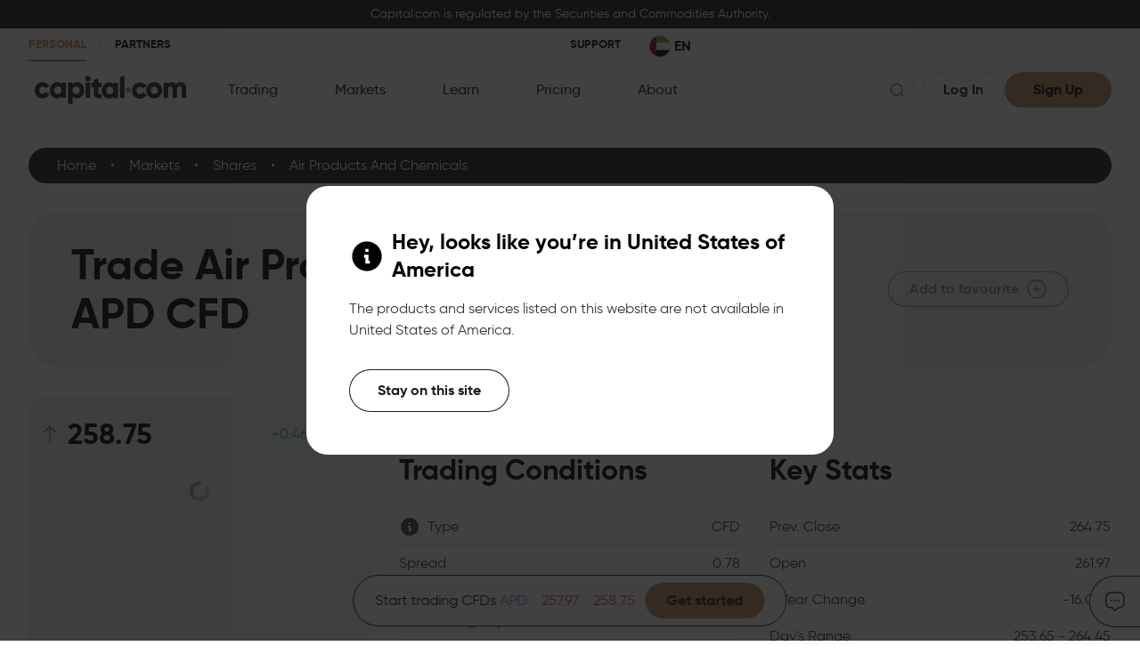

--- FILE ---
content_type: text/html; charset=utf-8
request_url: https://capital.com/en-ae/markets/shares/air-products-and-chemicals-share-price-1
body_size: 81443
content:
<!DOCTYPE html><html class="Foy8" dir="ltr" lang="en" data-sentry-component="Layout" data-sentry-source-file="layout.tsx"><head><meta charSet="utf-8"/><link rel="preconnect" href="https://static.capital.com" crossorigin=""/><meta name="viewport" content="width=device-width, initial-scale=1, maximum-scale=5, viewport-fit=cover"/><link rel="preload" as="image" href="https://static.capital.com/capital-v-c-20260114-2/apps/capital/_next/static/media/ae.fa189ca9.svg"/><link rel="preload" as="image" href="https://static.capital.com/capital-v-c-20260114-2/apps/capital/_next/static/media/user.fa8f8bfd.svg"/><link rel="stylesheet" href="https://static.capital.com/capital-v-c-20260114-2/apps/capital/_next/static/css/c299c58e1ac5efb3.css" nonce="MDFlZjE2YzgtYTBkMC00MzE4LThjNTUtMDMyZDkzZmZjZmE4" data-precedence="next"/><link rel="stylesheet" href="https://static.capital.com/capital-v-c-20260114-2/apps/capital/_next/static/css/20038c565969018e.css" nonce="MDFlZjE2YzgtYTBkMC00MzE4LThjNTUtMDMyZDkzZmZjZmE4" data-precedence="next"/><link rel="stylesheet" href="https://static.capital.com/capital-v-c-20260114-2/apps/capital/_next/static/css/09d2661b4be752bf.css" nonce="MDFlZjE2YzgtYTBkMC00MzE4LThjNTUtMDMyZDkzZmZjZmE4" data-precedence="next"/><link rel="stylesheet" href="https://static.capital.com/capital-v-c-20260114-2/apps/capital/_next/static/css/5f7e24bbd58e3254.css" nonce="MDFlZjE2YzgtYTBkMC00MzE4LThjNTUtMDMyZDkzZmZjZmE4" data-precedence="next"/><link rel="stylesheet" href="https://static.capital.com/capital-v-c-20260114-2/apps/capital/_next/static/css/90717b5a275b2b68.css" nonce="MDFlZjE2YzgtYTBkMC00MzE4LThjNTUtMDMyZDkzZmZjZmE4" data-precedence="next"/><link rel="stylesheet" href="https://static.capital.com/capital-v-c-20260114-2/apps/capital/_next/static/css/69f9ba48fa32797a.css" nonce="MDFlZjE2YzgtYTBkMC00MzE4LThjNTUtMDMyZDkzZmZjZmE4" data-precedence="next"/><link rel="stylesheet" href="https://static.capital.com/capital-v-c-20260114-2/apps/capital/_next/static/css/2face9462047a69d.css" nonce="MDFlZjE2YzgtYTBkMC00MzE4LThjNTUtMDMyZDkzZmZjZmE4" data-precedence="next"/><link rel="stylesheet" href="https://static.capital.com/capital-v-c-20260114-2/apps/capital/_next/static/css/d127d83a448c3fd8.css" nonce="MDFlZjE2YzgtYTBkMC00MzE4LThjNTUtMDMyZDkzZmZjZmE4" data-precedence="next"/><link rel="stylesheet" href="https://static.capital.com/capital-v-c-20260114-2/apps/capital/_next/static/css/1d0e72218e244fa2.css" nonce="MDFlZjE2YzgtYTBkMC00MzE4LThjNTUtMDMyZDkzZmZjZmE4" data-precedence="next"/><link rel="stylesheet" href="https://static.capital.com/capital-v-c-20260114-2/apps/capital/_next/static/css/0c6952e7c010c5a7.css" nonce="MDFlZjE2YzgtYTBkMC00MzE4LThjNTUtMDMyZDkzZmZjZmE4" data-precedence="next"/><link rel="stylesheet" href="https://static.capital.com/capital-v-c-20260114-2/apps/capital/_next/static/css/27923ddb4e259b3d.css" nonce="MDFlZjE2YzgtYTBkMC00MzE4LThjNTUtMDMyZDkzZmZjZmE4" data-precedence="next"/><link rel="stylesheet" href="https://static.capital.com/capital-v-c-20260114-2/apps/capital/_next/static/css/5d42122c8f90da45.css" nonce="MDFlZjE2YzgtYTBkMC00MzE4LThjNTUtMDMyZDkzZmZjZmE4" data-precedence="next"/><link rel="stylesheet" href="https://static.capital.com/capital-v-c-20260114-2/apps/capital/_next/static/css/a32ff329f2298783.css" nonce="MDFlZjE2YzgtYTBkMC00MzE4LThjNTUtMDMyZDkzZmZjZmE4" data-precedence="next"/><link rel="preload" as="script" fetchPriority="low" nonce="MDFlZjE2YzgtYTBkMC00MzE4LThjNTUtMDMyZDkzZmZjZmE4" href="https://static.capital.com/capital-v-c-20260114-2/apps/capital/_next/static/chunks/webpack-42efd1b514e66355.js"/><script src="https://static.capital.com/capital-v-c-20260114-2/apps/capital/_next/static/chunks/87c73c54-337b2e7e7c1bd483.js" async="" nonce="MDFlZjE2YzgtYTBkMC00MzE4LThjNTUtMDMyZDkzZmZjZmE4"></script><script src="https://static.capital.com/capital-v-c-20260114-2/apps/capital/_next/static/chunks/7794-a5620682b6d683c6.js" async="" nonce="MDFlZjE2YzgtYTBkMC00MzE4LThjNTUtMDMyZDkzZmZjZmE4"></script><script src="https://static.capital.com/capital-v-c-20260114-2/apps/capital/_next/static/chunks/main-app-70f5361712bd0af6.js" async="" nonce="MDFlZjE2YzgtYTBkMC00MzE4LThjNTUtMDMyZDkzZmZjZmE4"></script><script src="https://static.capital.com/capital-v-c-20260114-2/apps/capital/_next/static/chunks/7c09d4dc-c4c9d0a4dd88571d.js" async="" nonce="MDFlZjE2YzgtYTBkMC00MzE4LThjNTUtMDMyZDkzZmZjZmE4"></script><script src="https://static.capital.com/capital-v-c-20260114-2/apps/capital/_next/static/chunks/6702-2a3691ca11d1bfdb.js" async="" nonce="MDFlZjE2YzgtYTBkMC00MzE4LThjNTUtMDMyZDkzZmZjZmE4"></script><script src="https://static.capital.com/capital-v-c-20260114-2/apps/capital/_next/static/chunks/8493-f1dad4bfa5dc9a29.js" async="" nonce="MDFlZjE2YzgtYTBkMC00MzE4LThjNTUtMDMyZDkzZmZjZmE4"></script><script src="https://static.capital.com/capital-v-c-20260114-2/apps/capital/_next/static/chunks/9291-43f3ebfabb929156.js" async="" nonce="MDFlZjE2YzgtYTBkMC00MzE4LThjNTUtMDMyZDkzZmZjZmE4"></script><script src="https://static.capital.com/capital-v-c-20260114-2/apps/capital/_next/static/chunks/8696-02e5ed7457353e79.js" async="" nonce="MDFlZjE2YzgtYTBkMC00MzE4LThjNTUtMDMyZDkzZmZjZmE4"></script><script src="https://static.capital.com/capital-v-c-20260114-2/apps/capital/_next/static/chunks/app/%5Blang%5D/%5B%5B...path%5D%5D/template-5a0b34d256bc6204.js" async="" nonce="MDFlZjE2YzgtYTBkMC00MzE4LThjNTUtMDMyZDkzZmZjZmE4"></script><script src="https://static.capital.com/capital-v-c-20260114-2/apps/capital/_next/static/chunks/app/global-error-dbc293232fab8723.js" async="" nonce="MDFlZjE2YzgtYTBkMC00MzE4LThjNTUtMDMyZDkzZmZjZmE4"></script><script src="https://static.capital.com/capital-v-c-20260114-2/apps/capital/_next/static/chunks/app/%5Blang%5D/%5B%5B...path%5D%5D/layout-b1d6ed051cb3556f.js" async="" nonce="MDFlZjE2YzgtYTBkMC00MzE4LThjNTUtMDMyZDkzZmZjZmE4"></script><script src="https://static.capital.com/capital-v-c-20260114-2/apps/capital/_next/static/chunks/5362-6be842735abe86fb.js" async="" nonce="MDFlZjE2YzgtYTBkMC00MzE4LThjNTUtMDMyZDkzZmZjZmE4"></script><script src="https://static.capital.com/capital-v-c-20260114-2/apps/capital/_next/static/chunks/app/layout-b4756a920774f9a2.js" async="" nonce="MDFlZjE2YzgtYTBkMC00MzE4LThjNTUtMDMyZDkzZmZjZmE4"></script><script src="https://static.capital.com/capital-v-c-20260114-2/apps/capital/_next/static/chunks/fe5635b5-f13eac388ebae04c.js" async="" nonce="MDFlZjE2YzgtYTBkMC00MzE4LThjNTUtMDMyZDkzZmZjZmE4"></script><script src="https://static.capital.com/capital-v-c-20260114-2/apps/capital/_next/static/chunks/6165-a95f2ff3329834dd.js" async="" nonce="MDFlZjE2YzgtYTBkMC00MzE4LThjNTUtMDMyZDkzZmZjZmE4"></script><script src="https://static.capital.com/capital-v-c-20260114-2/apps/capital/_next/static/chunks/4423-1b846d9f49e0a57b.js" async="" nonce="MDFlZjE2YzgtYTBkMC00MzE4LThjNTUtMDMyZDkzZmZjZmE4"></script><script src="https://static.capital.com/capital-v-c-20260114-2/apps/capital/_next/static/chunks/6117-72a07b9480b17706.js" async="" nonce="MDFlZjE2YzgtYTBkMC00MzE4LThjNTUtMDMyZDkzZmZjZmE4"></script><script src="https://static.capital.com/capital-v-c-20260114-2/apps/capital/_next/static/chunks/3562-883a5af3e8d43f82.js" async="" nonce="MDFlZjE2YzgtYTBkMC00MzE4LThjNTUtMDMyZDkzZmZjZmE4"></script><script src="https://static.capital.com/capital-v-c-20260114-2/apps/capital/_next/static/chunks/9263-a41c98f3a5889323.js" async="" nonce="MDFlZjE2YzgtYTBkMC00MzE4LThjNTUtMDMyZDkzZmZjZmE4"></script><script src="https://static.capital.com/capital-v-c-20260114-2/apps/capital/_next/static/chunks/8690-c0afc6791ad0e4c0.js" async="" nonce="MDFlZjE2YzgtYTBkMC00MzE4LThjNTUtMDMyZDkzZmZjZmE4"></script><script src="https://static.capital.com/capital-v-c-20260114-2/apps/capital/_next/static/chunks/app/%5Blang%5D/%5B%5B...path%5D%5D/page-01ad7c88a3dceb77.js" async="" nonce="MDFlZjE2YzgtYTBkMC00MzE4LThjNTUtMDMyZDkzZmZjZmE4"></script><script src="https://static.capital.com/capital-v-c-20260114-2/apps/capital/_next/static/chunks/9084-bfed2392b048ed84.js" async="" nonce="MDFlZjE2YzgtYTBkMC00MzE4LThjNTUtMDMyZDkzZmZjZmE4"></script><script src="https://static.capital.com/capital-v-c-20260114-2/apps/capital/_next/static/chunks/app/%5Blang%5D/layout-60846bde8a73247b.js" async="" nonce="MDFlZjE2YzgtYTBkMC00MzE4LThjNTUtMDMyZDkzZmZjZmE4"></script><link rel="preload" href="https://cdn.cookielaw.org/scripttemplates/otSDKStub.js" as="script" nonce="MDFlZjE2YzgtYTBkMC00MzE4LThjNTUtMDMyZDkzZmZjZmE4"/><link rel="preload" href="https://cdn.eu.amplitude.com/script/d8222390792dd1fce5eb181556c5a4d2.experiment.js" as="script" nonce="MDFlZjE2YzgtYTBkMC00MzE4LThjNTUtMDMyZDkzZmZjZmE4"/><link crossorigin="anonymous" href="https://static.capital.com/capital-v-c-20260114-2" rel="preconnect"/><link as="font" crossorigin="anonymous" href="https://static.capital.com/capital-v-c-20260114-2/apps/capital/public/fonts/gilroy/light.woff2" rel="preload" type="font/woff2"/><link as="font" crossorigin="anonymous" href="https://static.capital.com/capital-v-c-20260114-2/apps/capital/public/fonts/gilroy/regular.woff2" rel="preload" type="font/woff2"/><link as="font" crossorigin="anonymous" href="https://static.capital.com/capital-v-c-20260114-2/apps/capital/public/fonts/gilroy/medium.woff2" rel="preload" type="font/woff2"/><link as="font" crossorigin="anonymous" href="https://static.capital.com/capital-v-c-20260114-2/apps/capital/public/fonts/gilroy/bold.woff2" rel="preload" type="font/woff2"/><meta content="https://static.capital.com/favicon/ms-icon-144x144.png" name="msapplication-TileImage"/><link href="https://static.capital.com/favicon/apple-icon-57x57.png" rel="apple-touch-icon" sizes="57x57"/><link href="https://static.capital.com/favicon/apple-icon-60x60.png" rel="apple-touch-icon" sizes="60x60"/><link href="https://static.capital.com/favicon/apple-icon-72x72.png" rel="apple-touch-icon" sizes="72x72"/><link href="https://static.capital.com/favicon/apple-icon-76x76.png" rel="apple-touch-icon" sizes="76x76"/><link href="https://static.capital.com/favicon/apple-icon-114x114.png" rel="apple-touch-icon" sizes="114x114"/><link href="https://static.capital.com/favicon/apple-icon-120x120.png" rel="apple-touch-icon" sizes="120x120"/><link href="https://static.capital.com/favicon/apple-icon-144x144.png" rel="apple-touch-icon" sizes="144x144"/><link href="https://static.capital.com/favicon/apple-icon-152x152.png" rel="apple-touch-icon" sizes="152x152"/><link href="https://static.capital.com/favicon/apple-icon-180x180.png" rel="apple-touch-icon" sizes="180x180"/><link href="https://static.capital.com/favicon/favicon-16x16.png" rel="icon" sizes="16x16" type="image/png"/><link href="https://static.capital.com/favicon/favicon-32x32.png" rel="icon" sizes="32x32" type="image/png"/><link href="https://static.capital.com/favicon/favicon-96x96.png" rel="icon" sizes="96x96" type="image/png"/><link href="https://static.capital.com/favicon/android-icon-192x192.png" rel="icon" sizes="192x192"/><link href="https://static.capital.com/favicon/manifest.json" rel="manifest"/><title>Air Products And Chemicals (APD) Stock Price Quote Today &amp; Current Price Chart | Capital.com UAE</title><meta name="description" content="Get Air Products And Chemicals (APD) real-time share value, investment, rating and financial market information from Capital. Friendly Platforms &amp; Trading today."/><meta name="robots" content="max-snippet:-1, max-image-preview:large, max-video-preview:-1"/><meta name="nonce" content="MDFlZjE2YzgtYTBkMC00MzE4LThjNTUtMDMyZDkzZmZjZmE4"/><meta name="fb:app_id" content="360773217625622"/><meta name="msapplication-TileColor" content="#ffffff"/><meta name="theme-color" content="#ffffff"/><link rel="canonical" href="https://capital.com/en-ae/markets/shares/air-products-and-chemicals-share-price-1"/><link rel="alternate" hrefLang="ar-ae" href="https://capital.com/ar-ae/markets/shares/air-products-and-chemicals-share-price"/><link rel="alternate" hrefLang="ar" href="https://capital.com/ar-int/markets/shares/air-products-and-chemicals-as-ar-alashm-1"/><link rel="alternate" hrefLang="de-at" href="https://capital.com/de-at/markets/shares/air-products-and-chemicals-aktienkurs-1"/><link rel="alternate" hrefLang="de-de" href="https://capital.com/de-de/markets/shares/air-products-and-chemicals-aktienkurs-1"/><link rel="alternate" hrefLang="de-lu" href="https://capital.com/de-de/markets/shares/air-products-and-chemicals-aktienkurs-1"/><link rel="alternate" hrefLang="de-li" href="https://capital.com/de-de/markets/shares/air-products-and-chemicals-aktienkurs-1"/><link rel="alternate" hrefLang="de-ch" href="https://capital.com/de-int/markets/shares/air-products-and-chemicals-aktienkurs-1"/><link rel="alternate" hrefLang="de" href="https://capital.com/de-int/markets/shares/air-products-and-chemicals-aktienkurs-1"/><link rel="alternate" hrefLang="el-gr" href="https://capital.com/el-gr/markets/shares/air-products-and-chemicals-time-metoches-1"/><link rel="alternate" hrefLang="el-cy" href="https://capital.com/el-gr/markets/shares/air-products-and-chemicals-time-metoches-1"/><link rel="alternate" hrefLang="en-ae" href="https://capital.com/en-ae/markets/shares/air-products-and-chemicals-share-price-1"/><link rel="alternate" hrefLang="en-au" href="https://capital.com/en-au/markets/shares/air-products-and-chemicals-share-price-1"/><link rel="alternate" hrefLang="en-ie" href="https://capital.com/en-eu/markets/shares/air-products-and-chemicals-share-price-1"/><link rel="alternate" hrefLang="en-nl" href="https://capital.com/en-eu/markets/shares/air-products-and-chemicals-share-price-1"/><link rel="alternate" hrefLang="en-de" href="https://capital.com/en-eu/markets/shares/air-products-and-chemicals-share-price-1"/><link rel="alternate" hrefLang="en-gr" href="https://capital.com/en-eu/markets/shares/air-products-and-chemicals-share-price-1"/><link rel="alternate" hrefLang="en-cy" href="https://capital.com/en-eu/markets/shares/air-products-and-chemicals-share-price-1"/><link rel="alternate" hrefLang="en-si" href="https://capital.com/en-eu/markets/shares/air-products-and-chemicals-share-price-1"/><link rel="alternate" hrefLang="en-sk" href="https://capital.com/en-eu/markets/shares/air-products-and-chemicals-share-price-1"/><link rel="alternate" hrefLang="en-se" href="https://capital.com/en-eu/markets/shares/air-products-and-chemicals-share-price-1"/><link rel="alternate" hrefLang="en-pt" href="https://capital.com/en-eu/markets/shares/air-products-and-chemicals-share-price-1"/><link rel="alternate" hrefLang="en-hr" href="https://capital.com/en-eu/markets/shares/air-products-and-chemicals-share-price-1"/><link rel="alternate" hrefLang="en-fi" href="https://capital.com/en-eu/markets/shares/air-products-and-chemicals-share-price-1"/><link rel="alternate" hrefLang="en-no" href="https://capital.com/en-eu/markets/shares/air-products-and-chemicals-share-price-1"/><link rel="alternate" hrefLang="en-dk" href="https://capital.com/en-eu/markets/shares/air-products-and-chemicals-share-price-1"/><link rel="alternate" hrefLang="en-bg" href="https://capital.com/en-eu/markets/shares/air-products-and-chemicals-share-price-1"/><link rel="alternate" hrefLang="en-fr" href="https://capital.com/en-eu/markets/shares/air-products-and-chemicals-share-price-1"/><link rel="alternate" hrefLang="en-ro" href="https://capital.com/en-eu/markets/shares/air-products-and-chemicals-share-price-1"/><link rel="alternate" hrefLang="en-pl" href="https://capital.com/en-eu/markets/shares/air-products-and-chemicals-share-price-1"/><link rel="alternate" hrefLang="en-it" href="https://capital.com/en-eu/markets/shares/air-products-and-chemicals-share-price-1"/><link rel="alternate" hrefLang="en-hu" href="https://capital.com/en-eu/markets/shares/air-products-and-chemicals-share-price-1"/><link rel="alternate" hrefLang="en-at" href="https://capital.com/en-eu/markets/shares/air-products-and-chemicals-share-price-1"/><link rel="alternate" hrefLang="en-cz" href="https://capital.com/en-eu/markets/shares/air-products-and-chemicals-share-price-1"/><link rel="alternate" hrefLang="en-ee" href="https://capital.com/en-eu/markets/shares/air-products-and-chemicals-share-price-1"/><link rel="alternate" hrefLang="en-is" href="https://capital.com/en-eu/markets/shares/air-products-and-chemicals-share-price-1"/><link rel="alternate" hrefLang="en-lt" href="https://capital.com/en-eu/markets/shares/air-products-and-chemicals-share-price-1"/><link rel="alternate" hrefLang="en-lv" href="https://capital.com/en-eu/markets/shares/air-products-and-chemicals-share-price-1"/><link rel="alternate" hrefLang="en-mt" href="https://capital.com/en-eu/markets/shares/air-products-and-chemicals-share-price-1"/><link rel="alternate" hrefLang="en-gb" href="https://capital.com/en-gb/markets/shares/air-products-and-chemicals-share-price-1"/><link rel="alternate" hrefLang="en" href="https://capital.com/en-int/markets/shares/air-products-and-chemicals-share-price-1"/><link rel="alternate" hrefLang="x-default" href="https://capital.com/en-int/markets/shares/air-products-and-chemicals-share-price-1"/><link rel="alternate" hrefLang="es" href="https://capital.com/es-int/markets/shares/air-products-and-chemicals-precio-por-accion-1"/><link rel="alternate" hrefLang="fr-fr" href="https://capital.com/fr-fr/markets/shares/air-products-and-chemicals-prix-d-une-action-1"/><link rel="alternate" hrefLang="fr-ch" href="https://capital.com/fr-int/markets/shares/air-products-and-chemicals-prix-d-une-action-1"/><link rel="alternate" hrefLang="fr" href="https://capital.com/fr-int/markets/shares/air-products-and-chemicals-prix-d-une-action-1"/><link rel="alternate" hrefLang="hu-hu" href="https://capital.com/hu-hu/markets/shares/air-products-and-chemicals-reszvenyar-1"/><link rel="alternate" hrefLang="it-it" href="https://capital.com/it-it/markets/shares/air-products-and-chemicals-prezzo-azione-1"/><link rel="alternate" hrefLang="nl-nl" href="https://capital.com/nl-nl/markets/shares/air-products-and-chemicals-aandeelprijs-1"/><link rel="alternate" hrefLang="pl-pl" href="https://capital.com/pl-pl/markets/shares/air-products-and-chemicals-cena-akcji-1"/><link rel="alternate" hrefLang="ro-ro" href="https://capital.com/ro-ro/markets/shares/air-products-and-chemicals-share-price-1"/><link rel="alternate" hrefLang="ru" href="https://capital.com/ru-int/markets/shares/air-products-and-chemicals"/><link rel="alternate" hrefLang="zh-hans" href="https://capital.com/zh-hans/markets/shares/air-products-and-chemicals-gu-jia-1"/><link rel="alternate" hrefLang="zh-hant" href="https://capital.com/zh-hant/markets/shares/air-products-and-chemicals-share-price-1"/><meta property="og:title" content="Air Products And Chemicals (APD) Stock Price Quote Today &amp; Current Price Chart | Capital.com UAE"/><meta property="og:description" content="Get Air Products And Chemicals (APD) real-time share value, investment, rating and financial market information from Capital. Friendly Platforms &amp; Trading today. Trading carries risk. Regulated by SCA."/><meta property="og:url" content="https://capital.com/en-ae/markets/shares/air-products-and-chemicals-share-price-1"/><meta property="og:image" content="https://capital.com/img/sn/markets.png"/><meta property="og:image:height" content="627"/><meta property="og:image:width" content="1200"/><meta property="og:type" content="article"/><meta name="twitter:card" content="summary_large_image"/><meta name="twitter:site" content="@capitalcom"/><meta name="twitter:title" content="Air Products And Chemicals (APD) Stock Price Quote Today &amp; Current Price Chart | Capital.com UAE"/><meta name="twitter:description" content="Get Air Products And Chemicals (APD) real-time share value, investment, rating and financial market information from Capital. Friendly Platforms &amp; Trading today. Trading carries risk. Regulated by SCA."/><meta name="twitter:image" content="https://capital.com/img/sn/markets.png"/><script nonce="MDFlZjE2YzgtYTBkMC00MzE4LThjNTUtMDMyZDkzZmZjZmE4">(self.__next_s=self.__next_s||[]).push([0,{"data-sentry-element":"Script","data-sentry-source-file":"layout.tsx","children":"(async function () { try { const getCookie = (name) => { const value = document.cookie.match('(^|;)\\\\s*' + name + '\\\\s*=\\\\s*([^;]+)'); return value ? value.pop() : ''; }; const headers = { 'Content-Type': 'text/plain; charset=utf-8', 'x-trace-id': getCookie('__cp_requestId'), }; const body = [ { eventName: 'domReady', deviceId: getCookie('__cp_deviceId'), gclid: new URLSearchParams(window.location.search).get('gclid'), referrer: document.referrer, timestamp: Date.now(), timezone: new Date().getTimezoneOffset(), type: 'dom-ready', url: window.location.href, requestId: getCookie('__cp_requestId'), userAgent: navigator.userAgent, }, ]; await fetch('https://api-website.capital.com/api/v2/service-point/sync', { body: btoa(JSON.stringify(body)), headers, keepalive: true, method: 'POST' }); } catch (error) { console.warn('[domReadyTracker]', error); } })();","id":"gclid"}])</script><meta name="sentry-trace" content="a5e30266680a8825bd39fae1e0c01a6b-ee4781b96d1924b5-0"/><meta name="baggage" content="sentry-environment=prod0,sentry-release=v-c-20260114.2,sentry-public_key=ec50ce6855d943c79e125d0de88d4856,sentry-trace_id=a5e30266680a8825bd39fae1e0c01a6b,sentry-org_id=306080,sentry-sampled=false,sentry-sample_rand=0.9380007153771504,sentry-sample_rate=0.001"/><script src="https://static.capital.com/capital-v-c-20260114-2/apps/capital/_next/static/chunks/polyfills-42372ed130431b0a.js" noModule="" nonce="MDFlZjE2YzgtYTBkMC00MzE4LThjNTUtMDMyZDkzZmZjZmE4"></script></head><body><header class="DTk0" id="header" data-sentry-component="Header" data-sentry-source-file="index.tsx"><div class="JiFf activeUO liil" role="button" tabindex="0" data-sentry-component="Main" data-sentry-source-file="index.tsx"><div class="eq9S"><div class="MJvQ"><span class="" data-sentry-element="Tag" data-sentry-component="Text" data-sentry-source-file="index.tsx"><center>Capital.com is regulated by the Securities and Commodities Authority.</center></span></div></div></div><div class="JN6Z"><div class="YekI" data-sentry-component="TopPanelScroll" data-sentry-source-file="index.tsx"><div class="ce4z" data-sentry-component="Wrap" data-sentry-source-file="index.tsx"><div class="mxyM"><div class="HGwk PO2D Xeyz cD7c xp51 IjKI" data-sentry-element="Tag" data-sentry-component="Grid" data-sentry-source-file="index.tsx"><a class="GQwn activea0" href="/en-ae">PERSONAL</a><a class="GQwn" href="/en-ae/partnerships">PARTNERS</a></div><div class="HGwk PO2D Xeyz cD7c Dl99 xp51" data-sentry-element="Tag" data-sentry-component="Grid" data-sentry-source-file="index.tsx"><a class="GQwn" href="/en-ae/help">SUPPORT</a><div class="cmYy"><div class="bDG6 rAvm js-analyticsClick js-analyticsVisible" data-type="country_switcher_header" role="button" tabindex="0" data-sentry-component="SwitcherLangCountry" data-sentry-source-file="index.tsx"><div class="j0fo"><img alt="" data-sentry-element="ImageNext" data-sentry-component="Image" data-sentry-source-file="index.tsx" width="24" height="24" decoding="async" data-nimg="1" src="https://static.capital.com/capital-v-c-20260114-2/apps/capital/_next/static/media/ae.fa189ca9.svg"/></div><strong class="PdF8 DTJx gSFP">en</strong><div class="lmc7 cSin"><img alt="" data-sentry-element="ImageNext" data-sentry-component="Image" data-sentry-source-file="index.tsx" loading="lazy" width="18" height="18" decoding="async" data-nimg="1" class="qrQX" src="https://static.capital.com/capital-v-c-20260114-2/apps/capital/_next/static/media/arrow.f13a4b72.svg"/></div></div></div></div></div></div></div></div><div class="ce4z hVTK" data-sentry-component="Wrap" data-sentry-source-file="index.tsx"><a class="cXA2 qWCE AMZV" href="/en-ae"><svg xmlns="http://www.w3.org/2000/svg" viewBox="0 0 184 40" width="184" height="40" class="lQbR qWCE"><path d="M112.254 23.2858C113.887 23.2858 115.254 21.9191 115.254 20.2858C115.254 18.6526 113.887 17.2858 112.254 17.2858C110.621 17.2858 109.254 18.6526 109.254 20.2858C109.254 21.9191 110.621 23.2858 112.254 23.2858Z" fill="var(--primary)"></path><path d="M170.577 11.2555C168.177 11.2555 166.621 12.1572 165.675 13.5428C164.729 12.0869 163.241 11.2555 161.246 11.2555C158.982 11.2555 157.494 12.1572 156.716 13.3346V11.7408H151.646V29.068H156.716V19.296C156.716 17.2507 157.663 16.0382 159.354 16.0382C160.976 16.0382 161.788 17.1466 161.788 18.8796V29.068H166.858V19.296C166.858 17.2507 167.805 16.0382 169.495 16.0382C171.117 16.0382 171.928 17.1466 171.928 18.8796V29.068H177V18.4295C177 14.097 174.464 11.2555 170.577 11.2555ZM141.167 24.4936C138.968 24.4936 137.278 22.8647 137.278 20.4044C137.278 17.9442 138.968 16.3153 141.167 16.3153C143.363 16.3153 145.054 17.9442 145.054 20.4044C145.054 22.8647 143.363 24.4936 141.167 24.4936ZM141.167 11.2555C136.197 11.2555 132.208 15.2406 132.208 20.4044C132.208 25.5682 136.197 29.5533 141.167 29.5533C146.135 29.5533 150.124 25.5682 150.124 20.4044C150.124 15.2406 146.135 11.2555 141.167 11.2555Z" fill="currentColor"></path><path d="M125.012 24.7356C122.815 24.7356 121.193 23.1067 121.193 20.7154C121.193 18.3241 122.815 16.6951 125.012 16.6951C126.5 16.6951 127.717 17.4238 128.292 18.6363L132.721 16.0017C131.267 13.3332 128.359 11.5665 125.081 11.5665C119.942 11.5665 116.122 15.5515 116.122 20.7154C116.122 25.8792 119.942 29.8643 125.081 29.8643C128.393 29.8643 131.267 28.0961 132.721 25.3939L128.292 22.7944C127.751 24.0069 126.5 24.7356 125.012 24.7356ZM91.3083 24.9438C88.9755 24.9438 87.285 23.3149 87.285 20.7154C87.285 18.1159 88.9755 16.487 91.3083 16.487C93.641 16.487 95.3315 18.1159 95.3315 20.7154C95.3315 23.3149 93.641 24.9438 91.3083 24.9438ZM95.3315 13.6807C94.2159 12.3641 92.5597 11.5665 90.2942 11.5665C85.8661 11.5665 82.2147 15.5515 82.2147 20.7154C82.2147 25.8792 85.8661 29.8643 90.2942 29.8643C92.5597 29.8643 94.2159 29.0667 95.3315 27.75V29.379H100.402V12.0518H95.3315V13.6807ZM78.3945 7.20023L73.3243 8.7588V12.0518H70.6197V17.0426H73.3243V23.1756C73.3243 28.0272 75.2508 30.0724 81.8772 29.379V24.6667C79.646 24.8045 78.3945 24.6667 78.3945 23.1756V17.0426H81.8772V12.0518H78.3945V7.20023Z" fill="currentColor"></path><path d="M64.1368 29.0679H69.2071V11.7408H64.1368V29.0679Z" fill="currentColor"></path><path d="M102.763 29.068H107.833V4L102.763 5.58386V29.068Z" fill="currentColor"></path><path d="M53.5228 24.6314C51.1887 24.6314 49.4968 23.0025 49.4968 20.4058C49.4968 17.8035 51.1887 16.1788 53.5228 16.1788C55.8528 16.1788 57.5447 17.8035 57.5447 20.4058C57.5447 23.0025 55.8528 24.6314 53.5228 24.6314ZM54.5369 11.2569C52.27 11.2569 50.6138 12.0517 49.4968 13.3683V11.7422H44.4266V36H49.4968V27.4377C50.6138 28.7543 52.27 29.5533 54.5369 29.5533C58.9663 29.5533 62.615 25.5668 62.615 20.4058C62.615 15.2392 58.9663 11.2569 54.5369 11.2569ZM32.9674 24.6328C30.636 24.6328 28.9455 23.0039 28.9455 20.4044C28.9455 17.8049 30.636 16.176 32.9674 16.176C35.3001 16.176 36.9907 17.8049 36.9907 20.4044C36.9907 23.0039 35.3001 24.6328 32.9674 24.6328ZM36.9907 13.3697C35.8751 12.0531 34.2188 11.2555 31.9533 11.2555C27.5253 11.2555 23.8739 15.2406 23.8739 20.4044C23.8739 25.5682 27.5253 29.5533 31.9533 29.5533C34.2188 29.5533 35.8751 28.7557 36.9907 27.4391V29.068H42.0623V11.7408H36.9907V13.3697ZM15.8904 16.3842C17.3779 16.3842 18.595 17.1128 19.17 18.3254L23.5981 15.6907C22.1449 13.0223 19.2372 11.2555 15.9577 11.2555C10.8202 11.2555 7 15.2406 7 20.4044C7 25.5682 10.8202 29.5533 15.9577 29.5533C19.2715 29.5533 22.1449 27.7851 23.5981 25.083L19.17 22.4835C18.6293 23.696 17.3779 24.4246 15.8904 24.4246C13.6936 24.4246 12.0703 22.7957 12.0703 20.4044C12.0703 18.0131 13.6936 16.3842 15.8904 16.3842Z" fill="currentColor"></path><path d="M66.7328 10.4495C68.389 10.4495 69.7749 9.02736 69.7749 7.32952C69.7749 5.63169 68.389 4.21097 66.7328 4.21097C65.0765 4.21097 63.6906 5.63169 63.6906 7.32952C63.6906 9.02736 65.0765 10.4495 66.7328 10.4495Z" fill="currentColor"></path></svg></a><div class="HGwk cSkk ME6O DwNG CbLy" data-sentry-element="Tag" data-sentry-component="Grid" data-sentry-source-file="index.tsx"><button class="cXs6" data-sentry-component="Burger" data-sentry-source-file="index.tsx"><span></span></button></div><div class="VxPE" data-sentry-component="Holder" data-sentry-source-file="index.tsx"><div class="RJ5a"><div class="erKs Q12Z js-analyticsClick" data-type="global_search" data-sentry-component="Search" data-sentry-source-file="index.tsx"><div class="cZmS yVUo mdf2 q1Bi" role="button" tabindex="-1" data-sentry-component="Input" data-sentry-source-file="index.tsx"><img alt="" data-sentry-element="ImageNext" data-sentry-component="Image" data-sentry-source-file="index.tsx" loading="lazy" width="16" height="16" decoding="async" data-nimg="1" class="qrQX C0gX" src="https://static.capital.com/capital-v-c-20260114-2/apps/capital/_next/static/media/search.f84608fd.svg"/><div class="Vx6a"><input autoCapitalize="off" autoComplete="off" autoCorrect="off" class="cgBr" id="global-search" placeholder="Search" tabindex="0" type="text" name="global-search" value=""/></div><button type="button" class="qBgk ciSG Q6Im mdPd S5za caHm" tabindex="-1"><img alt="" data-sentry-element="ImageNext" data-sentry-component="Image" data-sentry-source-file="index.tsx" loading="lazy" width="24" height="24" decoding="async" data-nimg="1" class="qrQX C0gX" src="https://static.capital.com/capital-v-c-20260114-2/apps/capital/_next/static/media/close.c5495800.svg"/><div class="iSh8 U7Dy dqzI" data-sentry-component="Loading" data-sentry-source-file="index.tsx"><img alt="" data-sentry-element="ImageNext" data-sentry-component="Image" data-sentry-source-file="index.tsx" loading="lazy" width="24" height="24" decoding="async" data-nimg="1" class="qrQX Ozq2" src="https://static.capital.com/capital-v-c-20260114-2/apps/capital/_next/static/media/loader.716ebb7e.svg"/></div></button></div></div><div class="T1hP" data-sentry-component="Menu" data-sentry-source-file="index.tsx"><div class="cCEq" data-sentry-component="MenuGroup" data-sentry-source-file="index.tsx"><div class="X3N7"><span class="yino"><a class="js-analyticsClick AMZV" data-type="nav_id798" href="/en-ae/ways-to-trade">Trading</a></span><button type="button" class="qBgk ciSG Q6Im NK95 Gpxw"><img alt="" data-sentry-element="ImageNext" data-sentry-component="Image" data-sentry-source-file="index.tsx" loading="lazy" width="24" height="24" decoding="async" data-nimg="1" class="qrQX" src="https://static.capital.com/capital-v-c-20260114-2/apps/capital/_next/static/media/arrow.f13a4b72.svg"/><div class="iSh8 U7Dy dqzI" data-sentry-component="Loading" data-sentry-source-file="index.tsx"><img alt="" data-sentry-element="ImageNext" data-sentry-component="Image" data-sentry-source-file="index.tsx" loading="lazy" width="24" height="24" decoding="async" data-nimg="1" class="qrQX Ozq2" src="https://static.capital.com/capital-v-c-20260114-2/apps/capital/_next/static/media/loader.716ebb7e.svg"/></div></button></div><div class="TPOh"><div class="HGwk OzVE" data-sentry-element="Tag" data-sentry-component="Grid" data-sentry-source-file="index.tsx"><div class="coIH"><a class="AMZV" href="/en-ae/ways-to-trade"><div class="HGwk Dd91 ME6O DwNG CbLy" data-sentry-element="Tag" data-sentry-component="Grid" data-sentry-source-file="index.tsx"><div class="up0V c5pQ" data-sentry-element="Tag" data-sentry-component="Heading" data-sentry-source-file="index.tsx">Trading</div><img alt="" data-sentry-element="ImageNext" data-sentry-component="Image" data-sentry-source-file="index.tsx" loading="lazy" width="24" height="24" decoding="async" data-nimg="1" class="qrQX" src="https://static.capital.com/capital-v-c-20260114-2/apps/capital/_next/static/media/arrow-right-invert.850b5efe.svg"/></div></a></div><div class="YSwo"><div class="HGwk ME6O" data-sentry-element="Tag" data-sentry-component="Grid" data-sentry-source-file="index.tsx"><div class="NjS9"><strong class="PSTb">Ways to trade</strong></div><div class="HGwk QRTW" data-sentry-element="Tag" data-sentry-component="Grid" data-sentry-source-file="index.tsx"><div class="HGwk ME6O" data-sentry-element="Tag" data-sentry-component="Grid" data-sentry-source-file="index.tsx"><a class="viTT cKz1 js-analyticsClick AMZV" data-type="nav_id800" href="/en-ae/ways-to-trade/cfd-trading">CFD trading</a></div><div class="HGwk ME6O" data-sentry-element="Tag" data-sentry-component="Grid" data-sentry-source-file="index.tsx"><a class="viTT cKz1 js-analyticsClick AMZV" data-type="nav_id1869" href="/en-ae/ways-to-trade/rebates">Rebates for Active Traders</a></div></div></div><div class="HGwk ME6O" data-sentry-element="Tag" data-sentry-component="Grid" data-sentry-source-file="index.tsx"><div class="NjS9"><strong class="PSTb">Trading platforms</strong></div><div class="HGwk QRTW" data-sentry-element="Tag" data-sentry-component="Grid" data-sentry-source-file="index.tsx"><div class="HGwk ME6O" data-sentry-element="Tag" data-sentry-component="Grid" data-sentry-source-file="index.tsx"><a class="viTT cKz1 js-analyticsClick AMZV" data-type="nav_id817" href="/en-ae/trading-platforms">All platforms </a></div><div class="HGwk ME6O" data-sentry-element="Tag" data-sentry-component="Grid" data-sentry-source-file="index.tsx"><a class="viTT cKz1 js-analyticsClick AMZV" data-type="nav_id818" href="/en-ae/trading-platforms/web-platform">Web platform</a></div><div class="HGwk ME6O" data-sentry-element="Tag" data-sentry-component="Grid" data-sentry-source-file="index.tsx"><a class="viTT cKz1 js-analyticsClick AMZV" data-type="nav_id821" href="/en-ae/trading-platforms/mobile-apps">Mobile apps</a></div><div class="HGwk ME6O" data-sentry-element="Tag" data-sentry-component="Grid" data-sentry-source-file="index.tsx"><a class="viTT cKz1 js-analyticsClick AMZV" data-type="nav_id820" href="/en-ae/trading-platforms/trading-view">TradingView</a></div><div class="HGwk ME6O" data-sentry-element="Tag" data-sentry-component="Grid" data-sentry-source-file="index.tsx"><a class="viTT cKz1 js-analyticsClick AMZV" data-type="nav_id819" href="/en-ae/trading-platforms/mt4">MT4</a></div><div class="HGwk ME6O" data-sentry-element="Tag" data-sentry-component="Grid" data-sentry-source-file="index.tsx"><a class="viTT cKz1 js-analyticsClick AMZV" data-type="nav_id3319" href="/en-ae/trading-platforms/mt5">MT5</a></div><div class="HGwk ME6O" data-sentry-element="Tag" data-sentry-component="Grid" data-sentry-source-file="index.tsx"><a class="viTT cKz1 js-analyticsClick AMZV" data-type="nav_id2776" href="/en-ae/trading-platforms/api-development-guide">API documentation</a></div></div></div><div class="HGwk ME6O" data-sentry-element="Tag" data-sentry-component="Grid" data-sentry-source-file="index.tsx"><div class="NjS9"><strong class="PSTb">Trading info</strong></div><div class="HGwk QRTW" data-sentry-element="Tag" data-sentry-component="Grid" data-sentry-source-file="index.tsx"><div class="HGwk ME6O" data-sentry-element="Tag" data-sentry-component="Grid" data-sentry-source-file="index.tsx"><a class="viTT cKz1 js-analyticsClick AMZV" data-type="nav_id806" href="/en-ae/ways-to-trade/margin-calls">Margin Calls</a></div><div class="HGwk ME6O" data-sentry-element="Tag" data-sentry-component="Grid" data-sentry-source-file="index.tsx"><a class="viTT cKz1 js-analyticsClick AMZV" data-type="nav_id3195" href="/en-ae/ways-to-trade/how-withdrawals-work">How withdrawals work</a></div><div class="HGwk ME6O" data-sentry-element="Tag" data-sentry-component="Grid" data-sentry-source-file="index.tsx"><a class="viTT cKz1 js-analyticsClick AMZV" data-type="nav_id2794" href="/en-ae/ways-to-trade/fraud-awareness">Fraud prevention</a></div><div class="HGwk ME6O" data-sentry-element="Tag" data-sentry-component="Grid" data-sentry-source-file="index.tsx"><a class="viTT cKz1 js-analyticsClick AMZV" data-type="nav_id3647" href="/en-ae/ways-to-trade/24h-trading">24/5 index CFD trading</a></div></div></div><div class="HGwk ME6O" data-sentry-element="Tag" data-sentry-component="Grid" data-sentry-source-file="index.tsx"><div class="NjS9"><strong class="PSTb">Trading tools</strong></div><div class="HGwk QRTW" data-sentry-element="Tag" data-sentry-component="Grid" data-sentry-source-file="index.tsx"><div class="HGwk ME6O" data-sentry-element="Tag" data-sentry-component="Grid" data-sentry-source-file="index.tsx"><a class="viTT cKz1 js-analyticsClick AMZV" data-type="nav_id1775" href="/en-ae/ways-to-trade/cfd-trading/cfd-calculator">CFD calculator</a></div><div class="HGwk ME6O" data-sentry-element="Tag" data-sentry-component="Grid" data-sentry-source-file="index.tsx"><a class="viTT cKz1 js-analyticsClick AMZV" data-type="nav_id1029" href="/en-ae/trading-platforms/demo-account">Demo trading</a></div></div></div></div></div></div></div><div class="cCEq" data-sentry-component="MenuGroup" data-sentry-source-file="index.tsx"><div class="X3N7"><span class="yino"><a class="js-analyticsClick AMZV" data-type="nav_id824" href="/en-ae/markets">Markets</a></span><button type="button" class="qBgk ciSG Q6Im NK95 Gpxw"><img alt="" data-sentry-element="ImageNext" data-sentry-component="Image" data-sentry-source-file="index.tsx" loading="lazy" width="24" height="24" decoding="async" data-nimg="1" class="qrQX" src="https://static.capital.com/capital-v-c-20260114-2/apps/capital/_next/static/media/arrow.f13a4b72.svg"/><div class="iSh8 U7Dy dqzI" data-sentry-component="Loading" data-sentry-source-file="index.tsx"><img alt="" data-sentry-element="ImageNext" data-sentry-component="Image" data-sentry-source-file="index.tsx" loading="lazy" width="24" height="24" decoding="async" data-nimg="1" class="qrQX Ozq2" src="https://static.capital.com/capital-v-c-20260114-2/apps/capital/_next/static/media/loader.716ebb7e.svg"/></div></button></div><div class="TPOh"><div class="HGwk OzVE" data-sentry-element="Tag" data-sentry-component="Grid" data-sentry-source-file="index.tsx"><div class="coIH"><a class="AMZV" href="/en-ae/markets"><div class="HGwk Dd91 ME6O DwNG CbLy" data-sentry-element="Tag" data-sentry-component="Grid" data-sentry-source-file="index.tsx"><div class="up0V c5pQ" data-sentry-element="Tag" data-sentry-component="Heading" data-sentry-source-file="index.tsx">Markets</div><img alt="" data-sentry-element="ImageNext" data-sentry-component="Image" data-sentry-source-file="index.tsx" loading="lazy" width="24" height="24" decoding="async" data-nimg="1" class="qrQX" src="https://static.capital.com/capital-v-c-20260114-2/apps/capital/_next/static/media/arrow-right-invert.850b5efe.svg"/></div></a></div><div class="YSwo"><div class="HGwk ME6O" data-sentry-element="Tag" data-sentry-component="Grid" data-sentry-source-file="index.tsx"><div class="NjS9"><strong class="PSTb">Our markets</strong></div><div class="HGwk QRTW" data-sentry-element="Tag" data-sentry-component="Grid" data-sentry-source-file="index.tsx"><div class="HGwk ME6O" data-sentry-element="Tag" data-sentry-component="Grid" data-sentry-source-file="index.tsx"><a class="viTT cKz1 js-analyticsClick AMZV" data-type="nav_id827" href="/en-ae/markets/shares">Shares</a></div><div class="HGwk ME6O" data-sentry-element="Tag" data-sentry-component="Grid" data-sentry-source-file="index.tsx"><a class="viTT cKz1 js-analyticsClick AMZV" data-type="nav_id825" href="/en-ae/markets/forex">Forex</a></div><div class="HGwk ME6O" data-sentry-element="Tag" data-sentry-component="Grid" data-sentry-source-file="index.tsx"><a class="viTT cKz1 js-analyticsClick AMZV" data-type="nav_id826" href="/en-ae/markets/indices">Indices</a></div><div class="HGwk ME6O" data-sentry-element="Tag" data-sentry-component="Grid" data-sentry-source-file="index.tsx"><a class="viTT cKz1 js-analyticsClick AMZV" data-type="nav_id828" href="/en-ae/markets/commodities">Commodities</a></div><div class="HGwk ME6O" data-sentry-element="Tag" data-sentry-component="Grid" data-sentry-source-file="index.tsx"><a class="viTT cKz1 js-analyticsClick AMZV" data-type="nav_id895" href="/en-ae/markets/cryptocurrencies">Cryptocurrencies</a></div></div></div><div class="HGwk ME6O" data-sentry-element="Tag" data-sentry-component="Grid" data-sentry-source-file="index.tsx"><div class="NjS9"><strong class="PSTb">Market updates</strong></div><div class="HGwk QRTW" data-sentry-element="Tag" data-sentry-component="Grid" data-sentry-source-file="index.tsx"><div class="HGwk ME6O" data-sentry-element="Tag" data-sentry-component="Grid" data-sentry-source-file="index.tsx"><a class="viTT cKz1 js-analyticsClick AMZV" data-type="nav_id869" href="/en-ae/analysis">Market analysis</a></div></div></div></div></div></div></div><div class="cCEq" data-sentry-component="MenuGroup" data-sentry-source-file="index.tsx"><div class="X3N7"><span class="yino"><a class="js-analyticsClick AMZV" data-type="nav_id831" href="/en-ae/learn">Learn</a></span><button type="button" class="qBgk ciSG Q6Im NK95 Gpxw"><img alt="" data-sentry-element="ImageNext" data-sentry-component="Image" data-sentry-source-file="index.tsx" loading="lazy" width="24" height="24" decoding="async" data-nimg="1" class="qrQX" src="https://static.capital.com/capital-v-c-20260114-2/apps/capital/_next/static/media/arrow.f13a4b72.svg"/><div class="iSh8 U7Dy dqzI" data-sentry-component="Loading" data-sentry-source-file="index.tsx"><img alt="" data-sentry-element="ImageNext" data-sentry-component="Image" data-sentry-source-file="index.tsx" loading="lazy" width="24" height="24" decoding="async" data-nimg="1" class="qrQX Ozq2" src="https://static.capital.com/capital-v-c-20260114-2/apps/capital/_next/static/media/loader.716ebb7e.svg"/></div></button></div><div class="TPOh"><div class="HGwk OzVE" data-sentry-element="Tag" data-sentry-component="Grid" data-sentry-source-file="index.tsx"><div class="coIH"><a class="AMZV" href="/en-ae/learn"><div class="HGwk Dd91 ME6O DwNG CbLy" data-sentry-element="Tag" data-sentry-component="Grid" data-sentry-source-file="index.tsx"><div class="up0V c5pQ" data-sentry-element="Tag" data-sentry-component="Heading" data-sentry-source-file="index.tsx">Learn</div><img alt="" data-sentry-element="ImageNext" data-sentry-component="Image" data-sentry-source-file="index.tsx" loading="lazy" width="24" height="24" decoding="async" data-nimg="1" class="qrQX" src="https://static.capital.com/capital-v-c-20260114-2/apps/capital/_next/static/media/arrow-right-invert.850b5efe.svg"/></div></a></div><div class="YSwo"><div class="HGwk ME6O" data-sentry-element="Tag" data-sentry-component="Grid" data-sentry-source-file="index.tsx"><div class="NjS9"><strong class="PSTb">For trading beginners</strong></div><div class="HGwk QRTW" data-sentry-element="Tag" data-sentry-component="Grid" data-sentry-source-file="index.tsx"><div class="HGwk ME6O" data-sentry-element="Tag" data-sentry-component="Grid" data-sentry-source-file="index.tsx"><a class="viTT cKz1 js-analyticsClick AMZV" data-type="nav_id868" href="/en-ae/learn/essentials">Trading Essentials</a></div><div class="HGwk ME6O" data-sentry-element="Tag" data-sentry-component="Grid" data-sentry-source-file="index.tsx"><a class="viTT cKz1 js-analyticsClick AMZV" data-type="nav_id867" href="/en-ae/learn/risk-management">Risk management</a></div><div class="HGwk ME6O" data-sentry-element="Tag" data-sentry-component="Grid" data-sentry-source-file="index.tsx"><a class="viTT cKz1 js-analyticsClick AMZV" data-type="nav_id839" href="/en-ae/learn/market-guides">Market guides </a></div><div class="HGwk ME6O" data-sentry-element="Tag" data-sentry-component="Grid" data-sentry-source-file="index.tsx"><a class="viTT cKz1 js-analyticsClick AMZV" data-type="nav_id822" href="/en-ae/trading-platforms/demo-account">Demo trading</a></div><div class="HGwk ME6O" data-sentry-element="Tag" data-sentry-component="Grid" data-sentry-source-file="index.tsx"><a class="viTT cKz1 js-analyticsClick AMZV" data-type="nav_id1929" href="/en-ae/learn/glossary">Glossary</a></div></div></div><div class="HGwk ME6O" data-sentry-element="Tag" data-sentry-component="Grid" data-sentry-source-file="index.tsx"><div class="NjS9"><strong class="PSTb">For experienced traders</strong></div><div class="HGwk QRTW" data-sentry-element="Tag" data-sentry-component="Grid" data-sentry-source-file="index.tsx"><div class="HGwk ME6O" data-sentry-element="Tag" data-sentry-component="Grid" data-sentry-source-file="index.tsx"><a class="viTT cKz1 js-analyticsClick AMZV" data-type="nav_id832" href="/en-ae/learn/trading-strategies">Trading Strategies</a></div><div class="HGwk ME6O" data-sentry-element="Tag" data-sentry-component="Grid" data-sentry-source-file="index.tsx"><a class="viTT cKz1 js-analyticsClick AMZV" data-type="nav_id846" href="/en-ae/learn/technical-analysis">Technical analysis</a></div><div class="HGwk ME6O" data-sentry-element="Tag" data-sentry-component="Grid" data-sentry-source-file="index.tsx"><a class="viTT cKz1 js-analyticsClick AMZV" data-type="nav_id1022" href="/en-ae/analysis">Market analysis</a></div><div class="HGwk ME6O" data-sentry-element="Tag" data-sentry-component="Grid" data-sentry-source-file="index.tsx"><a class="viTT cKz1 js-analyticsClick AMZV" data-type="nav_id883" href="/en-ae/learn/trading-psychology">Trading Psychology</a></div><div class="HGwk ME6O" data-sentry-element="Tag" data-sentry-component="Grid" data-sentry-source-file="index.tsx"><a class="viTT cKz1 js-analyticsClick AMZV" data-type="nav_id2653" href="/en-ae/learn/ipo">IPO Trading</a></div></div></div></div></div></div></div><div class="cCEq" data-sentry-component="MenuGroup" data-sentry-source-file="index.tsx"><div class="X3N7"><span class="yino"><a class="js-analyticsClick AMZV" data-type="nav_id804" href="/en-ae/ways-to-trade/fees-and-charges">Pricing</a></span><button type="button" class="qBgk ciSG Q6Im NK95 Gpxw"><img alt="" data-sentry-element="ImageNext" data-sentry-component="Image" data-sentry-source-file="index.tsx" loading="lazy" width="24" height="24" decoding="async" data-nimg="1" class="qrQX" src="https://static.capital.com/capital-v-c-20260114-2/apps/capital/_next/static/media/arrow.f13a4b72.svg"/><div class="iSh8 U7Dy dqzI" data-sentry-component="Loading" data-sentry-source-file="index.tsx"><img alt="" data-sentry-element="ImageNext" data-sentry-component="Image" data-sentry-source-file="index.tsx" loading="lazy" width="24" height="24" decoding="async" data-nimg="1" class="qrQX Ozq2" src="https://static.capital.com/capital-v-c-20260114-2/apps/capital/_next/static/media/loader.716ebb7e.svg"/></div></button></div><div class="TPOh"><div class="HGwk OzVE" data-sentry-element="Tag" data-sentry-component="Grid" data-sentry-source-file="index.tsx"><div class="coIH"><a class="AMZV" href="/en-ae/ways-to-trade/fees-and-charges"><div class="HGwk Dd91 ME6O DwNG CbLy" data-sentry-element="Tag" data-sentry-component="Grid" data-sentry-source-file="index.tsx"><div class="up0V c5pQ" data-sentry-element="Tag" data-sentry-component="Heading" data-sentry-source-file="index.tsx">Pricing</div><img alt="" data-sentry-element="ImageNext" data-sentry-component="Image" data-sentry-source-file="index.tsx" loading="lazy" width="24" height="24" decoding="async" data-nimg="1" class="qrQX" src="https://static.capital.com/capital-v-c-20260114-2/apps/capital/_next/static/media/arrow-right-invert.850b5efe.svg"/></div></a></div><div class="YSwo"><div class="HGwk ME6O" data-sentry-element="Tag" data-sentry-component="Grid" data-sentry-source-file="index.tsx"><div class="NjS9"><strong class="PSTb">Pricing</strong></div><div class="HGwk QRTW" data-sentry-element="Tag" data-sentry-component="Grid" data-sentry-source-file="index.tsx"><div class="HGwk ME6O" data-sentry-element="Tag" data-sentry-component="Grid" data-sentry-source-file="index.tsx"><a class="viTT cKz1 js-analyticsClick AMZV" data-type="nav_id1019" href="/en-ae/ways-to-trade/fees-and-charges">Charges and fees</a></div><div class="HGwk ME6O" data-sentry-element="Tag" data-sentry-component="Grid" data-sentry-source-file="index.tsx"><a class="viTT cKz1 js-analyticsClick AMZV" data-type="nav_id814" href="/en-ae/about-us/how-capital-makes-money">Our business model</a></div><div class="HGwk ME6O" data-sentry-element="Tag" data-sentry-component="Grid" data-sentry-source-file="index.tsx"><a class="viTT cKz1 js-analyticsClick AMZV" data-type="nav_id3309" href="/en-ae/ways-to-trade/pricing">Capital.com&#x27;s pricing</a></div><div class="HGwk ME6O" data-sentry-element="Tag" data-sentry-component="Grid" data-sentry-source-file="index.tsx"><a class="viTT cKz1 js-analyticsClick AMZV" data-type="nav_id2252" href="/en-ae/about-us/how-our-markets-are-priced">Markets pricing</a></div><div class="HGwk ME6O" data-sentry-element="Tag" data-sentry-component="Grid" data-sentry-source-file="index.tsx"><a class="viTT cKz1 js-analyticsClick AMZV" data-type="nav_id1786" href="/en-ae/about-us/payments-and-withdrawals">Payments and withdrawals</a></div></div></div></div></div></div></div><div class="cCEq" data-sentry-component="MenuGroup" data-sentry-source-file="index.tsx"><div class="X3N7"><span class="yino"><a class="js-analyticsClick AMZV" data-type="nav_id808" href="/en-ae/about-us">About</a></span><button type="button" class="qBgk ciSG Q6Im NK95 Gpxw"><img alt="" data-sentry-element="ImageNext" data-sentry-component="Image" data-sentry-source-file="index.tsx" loading="lazy" width="24" height="24" decoding="async" data-nimg="1" class="qrQX" src="https://static.capital.com/capital-v-c-20260114-2/apps/capital/_next/static/media/arrow.f13a4b72.svg"/><div class="iSh8 U7Dy dqzI" data-sentry-component="Loading" data-sentry-source-file="index.tsx"><img alt="" data-sentry-element="ImageNext" data-sentry-component="Image" data-sentry-source-file="index.tsx" loading="lazy" width="24" height="24" decoding="async" data-nimg="1" class="qrQX Ozq2" src="https://static.capital.com/capital-v-c-20260114-2/apps/capital/_next/static/media/loader.716ebb7e.svg"/></div></button></div><div class="TPOh"><div class="HGwk OzVE" data-sentry-element="Tag" data-sentry-component="Grid" data-sentry-source-file="index.tsx"><div class="coIH"><a class="AMZV" href="/en-ae/about-us"><div class="HGwk Dd91 ME6O DwNG CbLy" data-sentry-element="Tag" data-sentry-component="Grid" data-sentry-source-file="index.tsx"><div class="up0V c5pQ" data-sentry-element="Tag" data-sentry-component="Heading" data-sentry-source-file="index.tsx">About</div><img alt="" data-sentry-element="ImageNext" data-sentry-component="Image" data-sentry-source-file="index.tsx" loading="lazy" width="24" height="24" decoding="async" data-nimg="1" class="qrQX" src="https://static.capital.com/capital-v-c-20260114-2/apps/capital/_next/static/media/arrow-right-invert.850b5efe.svg"/></div></a></div><div class="YSwo"><div class="HGwk ME6O" data-sentry-element="Tag" data-sentry-component="Grid" data-sentry-source-file="index.tsx"><div class="NjS9"><strong class="PSTb">About us</strong></div><div class="HGwk QRTW" data-sentry-element="Tag" data-sentry-component="Grid" data-sentry-source-file="index.tsx"><div class="HGwk ME6O" data-sentry-element="Tag" data-sentry-component="Grid" data-sentry-source-file="index.tsx"><a class="viTT cKz1 js-analyticsClick AMZV" data-type="nav_id2211" href="/en-ae/about-us/our-leadership">Leadership team</a></div><div class="HGwk ME6O" data-sentry-element="Tag" data-sentry-component="Grid" data-sentry-source-file="index.tsx"><a class="viTT cKz1 js-analyticsClick AMZV" data-type="nav_id2513" href="/en-ae/security-measures">Is capital.com safe?</a></div><div class="HGwk ME6O" data-sentry-element="Tag" data-sentry-component="Grid" data-sentry-source-file="index.tsx"><a class="viTT cKz1 js-analyticsClick AMZV" data-type="nav_id807" href="/en-ae/why-capital">Why Capital.com?</a></div><div class="HGwk ME6O" data-sentry-element="Tag" data-sentry-component="Grid" data-sentry-source-file="index.tsx"><a class="viTT cKz1 js-analyticsClick AMZV" data-type="nav_id812" href="/en-ae/about-us/our-history">Our history</a></div><div class="HGwk ME6O" data-sentry-element="Tag" data-sentry-component="Grid" data-sentry-source-file="index.tsx"><a class="viTT cKz1 js-analyticsClick AMZV" data-type="nav_id809" href="/en-ae/about-us/our-offices">Our offices</a></div><div class="HGwk ME6O" data-sentry-element="Tag" data-sentry-component="Grid" data-sentry-source-file="index.tsx"><a class="viTT cKz1 js-analyticsClick AMZV" data-type="nav_id813" href="/en-ae/about-us/what-capital-does-with-your-money">Client funds</a></div><div class="HGwk ME6O" data-sentry-element="Tag" data-sentry-component="Grid" data-sentry-source-file="index.tsx"><a class="viTT cKz1 js-analyticsClick AMZV" data-type="nav_id810" href="/en-ae/contact-us">Contact us</a></div><div class="HGwk ME6O" data-sentry-element="Tag" data-sentry-component="Grid" data-sentry-source-file="index.tsx"><a class="viTT cKz1 js-analyticsClick AMZV" data-type="nav_id3536" href="/en-ae/media-centre">Press releases</a></div><div class="HGwk ME6O" data-sentry-element="Tag" data-sentry-component="Grid" data-sentry-source-file="index.tsx"><a class="viTT cKz1 js-analyticsClick AMZV" data-doc-link="true" data-type="nav_id3086" href="/whitepaper">Whitepaper</a></div><div class="HGwk ME6O" data-sentry-element="Tag" data-sentry-component="Grid" data-sentry-source-file="index.tsx"><a class="viTT cKz1 js-analyticsClick AMZV" data-type="nav_id2996" href="/en-ae/about-us/investor-relations">Investor Relations</a></div></div></div><div class="HGwk ME6O" data-sentry-element="Tag" data-sentry-component="Grid" data-sentry-source-file="index.tsx"><div class="NjS9"><strong class="PSTb">Get help</strong></div><div class="HGwk QRTW" data-sentry-element="Tag" data-sentry-component="Grid" data-sentry-source-file="index.tsx"><div class="HGwk ME6O" data-sentry-element="Tag" data-sentry-component="Grid" data-sentry-source-file="index.tsx"><a class="viTT cKz1 js-analyticsClick AMZV" data-type="nav_id871" href="/en-ae/help">Help</a></div><div class="HGwk ME6O" data-sentry-element="Tag" data-sentry-component="Grid" data-sentry-source-file="index.tsx"><a class="viTT cKz1 js-analyticsClick AMZV" data-type="nav_id872" href="/en-ae/help/client-vulnerability">Client vulnerability</a></div><div class="HGwk ME6O" data-sentry-element="Tag" data-sentry-component="Grid" data-sentry-source-file="index.tsx"><a class="viTT cKz1 js-analyticsClick AMZV" data-type="nav_id873" href="/en-ae/help/complaints">Complaints</a></div><div class="HGwk ME6O" data-sentry-element="Tag" data-sentry-component="Grid" data-sentry-source-file="index.tsx"><a class="viTT cKz1 js-analyticsClick AMZV" data-type="nav_id874" href="/en-ae/terms-and-policies">Terms and policies</a></div></div></div><div class="HGwk ME6O" data-sentry-element="Tag" data-sentry-component="Grid" data-sentry-source-file="index.tsx"><div class="NjS9"><strong class="PSTb">Work for us</strong></div><div class="HGwk QRTW" data-sentry-element="Tag" data-sentry-component="Grid" data-sentry-source-file="index.tsx"><div class="HGwk ME6O" data-sentry-element="Tag" data-sentry-component="Grid" data-sentry-source-file="index.tsx"><a class="viTT cKz1 js-analyticsClick AMZV" data-type="nav_id1904" href="/en-ae/about-us/careers">Careers</a></div></div></div></div></div></div></div></div><div class="EshS Vauk cbAk" data-sentry-component="AccountBtns" data-sentry-source-file="index.tsx"><div class="kUWw"><button class="QERN LEo1 js-analyticsClick js-analyticsVisible" data-type="btn_header_login" data-sentry-component="LoginButton" data-sentry-source-file="LoginButton.tsx">Log In</button><button class="QERN cBwC js-analyticsClick js-analyticsVisible" data-type="btn_header" data-sentry-component="SignUpButton" data-sentry-source-file="SignUpButton.tsx">Sign Up</button></div><a class="cEWF LEo1 JN6Z oi3d js-analyticsClick AMZV" data-type="btn_header_my_account" href="/trading/platform/">Open platform<img alt="user" data-sentry-element="ImageNext" data-sentry-component="Image" data-sentry-source-file="index.tsx" loading="eager" width="24" height="24" decoding="async" data-nimg="1" src="https://static.capital.com/capital-v-c-20260114-2/apps/capital/_next/static/media/user.fa8f8bfd.svg"/></a></div><div class="cSin Kd0d"><div class="YekI" data-sentry-component="TopPanelScroll" data-sentry-source-file="index.tsx"><div class="ce4z" data-sentry-component="Wrap" data-sentry-source-file="index.tsx"><div class="mxyM"><div class="HGwk PO2D Xeyz cD7c xp51 IjKI" data-sentry-element="Tag" data-sentry-component="Grid" data-sentry-source-file="index.tsx"><a class="GQwn activea0" href="/en-ae">PERSONAL</a><a class="GQwn" href="/en-ae/partnerships">PARTNERS</a></div><div class="HGwk PO2D Xeyz cD7c Dl99 xp51" data-sentry-element="Tag" data-sentry-component="Grid" data-sentry-source-file="index.tsx"><a class="GQwn" href="/en-ae/help">SUPPORT</a><div class="cmYy"><div class="bDG6 rAvm js-analyticsClick js-analyticsVisible" data-type="country_switcher_header" role="button" tabindex="0" data-sentry-component="SwitcherLangCountry" data-sentry-source-file="index.tsx"><div class="j0fo"><img alt="" data-sentry-element="ImageNext" data-sentry-component="Image" data-sentry-source-file="index.tsx" width="24" height="24" decoding="async" data-nimg="1" src="https://static.capital.com/capital-v-c-20260114-2/apps/capital/_next/static/media/ae.fa189ca9.svg"/></div><strong class="PdF8 DTJx gSFP">en</strong><div class="lmc7 cSin"><img alt="" data-sentry-element="ImageNext" data-sentry-component="Image" data-sentry-source-file="index.tsx" loading="lazy" width="18" height="18" decoding="async" data-nimg="1" class="qrQX" src="https://static.capital.com/capital-v-c-20260114-2/apps/capital/_next/static/media/arrow.f13a4b72.svg"/></div></div></div></div></div></div></div></div></div></div><div class="EshS" data-sentry-component="AccountBtns" data-sentry-source-file="index.tsx"><div class="kUWw"><button class="QERN LEo1 JN6Z js-analyticsClick js-analyticsVisible" data-type="btn_header_login" data-sentry-component="LoginButton" data-sentry-source-file="LoginButton.tsx">Log In</button><button class="QERN cBwC js-analyticsClick js-analyticsVisible" data-type="btn_header" data-sentry-component="SignUpButton" data-sentry-source-file="SignUpButton.tsx">Sign Up</button></div><a class="cEWF LEo1 JN6Z oi3d js-analyticsClick AMZV" data-type="btn_header_my_account" href="/trading/platform/">Open platform<img alt="user" data-sentry-element="ImageNext" data-sentry-component="Image" data-sentry-source-file="index.tsx" loading="eager" width="24" height="24" decoding="async" data-nimg="1" src="https://static.capital.com/capital-v-c-20260114-2/apps/capital/_next/static/media/user.fa8f8bfd.svg"/></a></div></div></header><div class="E0P4"><div class="ce4z" data-sentry-component="Wrap" data-sentry-source-file="index.tsx"><div class="CMCC" data-sentry-component="Breadcrumbs" data-sentry-source-file="index.tsx"><p><a class="AMZV" href="/en-ae">Home</a><a class="AMZV" href="/en-ae/markets">Markets</a><a class="AMZV" href="/en-ae/markets/shares">Shares</a><span class="" data-sentry-element="Tag" data-sentry-component="Text" data-sentry-source-file="index.tsx">Air Products And Chemicals</span></p></div></div><div class="HGwk dFu5 componentsContainer Wj4C" data-sentry-element="Tag" data-sentry-component="Grid" data-sentry-source-file="index.tsx"><div class="HGwk HKIM" data-sentry-element="Tag" data-sentry-component="Grid" data-sentry-source-file="index.tsx"><div class="ce4z white n8BV js-analyticsVisible" data-type="market" data-sentry-component="Wrap" data-sentry-source-file="index.tsx"><div class="HGwk aVd0" data-sentry-element="Tag" data-sentry-component="Grid" data-sentry-source-file="index.tsx"><div class="cAFH" data-sentry-component="Header" data-sentry-source-file="index.tsx"><div class="N7m5"><div class="HGwk md8 DTJx ME6O" data-sentry-element="Tag" data-sentry-component="Grid" data-sentry-source-file="index.tsx"><h1 class="IVWY c5pQ" data-sentry-element="Tag" data-sentry-component="Heading" data-sentry-source-file="index.tsx">Trade Air Products And Chemicals - APD CFD</h1></div><button type="button" class="qBgk LeN7 DYfp Q6Im LSim md4 l_btn_to_platform js-analyticsClick" data-type="market_add_fav">Add to favourite<img alt="" data-sentry-element="ImageNext" data-sentry-component="Image" data-sentry-source-file="index.tsx" loading="lazy" width="24" height="24" decoding="async" data-nimg="1" class="qrQX" src="https://static.capital.com/capital-v-c-20260114-2/apps/capital/_next/static/media/add-circle.d942061e.svg"/><div class="iSh8 U7Dy dqzI" data-sentry-component="Loading" data-sentry-source-file="index.tsx"><img alt="" data-sentry-element="ImageNext" data-sentry-component="Image" data-sentry-source-file="index.tsx" loading="lazy" width="24" height="24" decoding="async" data-nimg="1" class="qrQX Ozq2" src="https://static.capital.com/capital-v-c-20260114-2/apps/capital/_next/static/media/loader.716ebb7e.svg"/></div></button></div></div><div class="HGwk aVd0 XaxS" data-sentry-element="Tag" data-sentry-component="Grid" data-sentry-source-file="index.tsx"><div class="HGwk oN6n J4Kj xs12 lg4 HKIM" data-sentry-element="Tag" data-sentry-component="Grid" data-sentry-source-file="index.tsx"><div class="o3GD" data-sentry-component="MarketVal" data-sentry-source-file="index.tsx"><div class="lKRg"><img alt="" data-sentry-element="ImageNext" data-sentry-component="Image" data-sentry-source-file="index.tsx" loading="lazy" width="24" height="24" decoding="async" data-nimg="1" class="qrQX awkU LUXY" src="https://static.capital.com/capital-v-c-20260114-2/apps/capital/_next/static/media/arrow-tail-down.b4097009.svg"/><strong class="up0V c5pQ" data-sentry-element="Tag" data-sentry-component="Heading" data-sentry-source-file="index.tsx">258.75</strong><span class="hjfo" dir="ltr" data-sentry-element="Tag" data-sentry-component="Text" data-sentry-source-file="index.tsx">+0.46%</span></div><a class="PAXQ l_btn_to_platform js-analyticsClick AMZV" data-type="market_alerts" target="_blank" rel="noopener noreferrer nofollow" href=""><img alt="" data-sentry-element="ImageNext" data-sentry-component="Image" data-sentry-source-file="index.tsx" loading="lazy" width="16" height="16" decoding="async" data-nimg="1" class="qrQX" src="https://static.capital.com/capital-v-c-20260114-2/apps/capital/_next/static/media/notification.4494cac2.svg"/></a></div><div class="HGwk peMT" data-sentry-element="Tag" data-sentry-component="Grid" data-sentry-source-file="index.tsx"><div class="HGwk peMT" data-sentry-element="Tag" data-sentry-component="Grid" data-sentry-source-file="index.tsx"><div class="O9si oaMd">The chart shows the APD stock price data over the last 1 day, with a current price of 258.75, a high of 264.45, and a low of 253.65.</div></div><button class="Bkdo l_btn_to_platform js-analyticsClick" data-destination="/trading/platform/charting/22007412511940" data-type="market_view_chart" type="button">View detailed chart<img alt="" data-sentry-element="ImageNext" data-sentry-component="Image" data-sentry-source-file="index.tsx" loading="lazy" width="16" height="16" decoding="async" data-nimg="1" class="qrQX" src="https://static.capital.com/capital-v-c-20260114-2/apps/capital/_next/static/media/long_up_right.4df8f873.svg"/></button></div><div class="HGwk f5IS ME6O" data-sentry-element="Tag" data-sentry-component="Grid" data-sentry-source-file="index.tsx"><div class="HGwk knZk ME6O XaxS" data-sentry-element="Tag" data-sentry-component="Grid" data-sentry-source-file="index.tsx"><a class="Sb3y js-analyticsClick js-analyticsClick AMZV" data-type="market_sell_btn" href="/instrument?id=22007412511940"><span>Sell</span><p class="kfqv" data-sentry-element="Tag" data-sentry-component="Text" data-sentry-source-file="index.tsx">257.97</p><img alt="" data-sentry-element="ImageNext" data-sentry-component="Image" data-sentry-source-file="index.tsx" loading="lazy" width="24" height="24" decoding="async" data-nimg="1" class="qrQX JN6Z OUK6" src="https://static.capital.com/capital-v-c-20260114-2/apps/capital/_next/static/media/arrow-tail-down.b4097009.svg"/><img alt="" data-sentry-element="ImageNext" data-sentry-component="Image" data-sentry-source-file="index.tsx" loading="lazy" width="24" height="24" decoding="async" data-nimg="1" class="qrQX awkU cSin OUK6" src="https://static.capital.com/capital-v-c-20260114-2/apps/capital/_next/static/media/arrow.f13a4b72.svg"/></a><a class="YyVX js-analyticsClick js-analyticsClick AMZV" data-type="market_buy_btn" href="/instrument?id=22007412511940"><span>Buy</span><p class="kfqv" data-sentry-element="Tag" data-sentry-component="Text" data-sentry-source-file="index.tsx">258.75</p><img alt="" data-sentry-element="ImageNext" data-sentry-component="Image" data-sentry-source-file="index.tsx" loading="lazy" width="24" height="24" decoding="async" data-nimg="1" class="qrQX awkU JN6Z OUK6" src="https://static.capital.com/capital-v-c-20260114-2/apps/capital/_next/static/media/arrow-tail-down.b4097009.svg"/><img alt="" data-sentry-element="ImageNext" data-sentry-component="Image" data-sentry-source-file="index.tsx" loading="lazy" width="24" height="24" decoding="async" data-nimg="1" class="qrQX cSin OUK6" src="https://static.capital.com/capital-v-c-20260114-2/apps/capital/_next/static/media/arrow.f13a4b72.svg"/></a><div class="hqqn">0.78</div></div><div class="HGwk ME6O XaxS" data-sentry-element="Tag" data-sentry-component="Grid" data-sentry-source-file="index.tsx"><span class="SSDN xsX4" data-sentry-element="Tag" data-sentry-component="Text" data-sentry-source-file="index.tsx">Low<!-- -->: <!-- -->253.65</span><span class="D0qi SSDN xsX4" data-sentry-element="Tag" data-sentry-component="Text" data-sentry-source-file="index.tsx">High<!-- -->: <!-- -->264.45</span></div><div class="Xz7A DKA2"><table width="100%"></table></div><div class="HGwk ME6O XaxS" data-sentry-element="Tag" data-sentry-component="Grid" data-sentry-source-file="index.tsx"><div><div class="SSDN xsX4" data-sentry-element="Tag" data-sentry-component="Text" data-sentry-source-file="index.tsx">Sellers:</div><div class="X4xA g2fZ" data-sentry-element="Tag" data-sentry-component="Text" data-sentry-source-file="index.tsx">0%</div></div><div><div class="D0qi SSDN xsX4" data-sentry-element="Tag" data-sentry-component="Text" data-sentry-source-file="index.tsx">Buyers:</div><div class="D0qi hjfo g2fZ" data-sentry-element="Tag" data-sentry-component="Text" data-sentry-source-file="index.tsx">100%</div></div></div></div><div class="HGwk cwW6" data-sentry-element="Tag" data-sentry-component="Grid" data-sentry-source-file="index.tsx"><div class="k7q7" data-sentry-component="Main" data-sentry-source-file="index.tsx"><div class="g5LV"><button aria-label="Market Trading Hours (UTC)" class="mje3" type="button"><div class="vJul"><img alt="" data-sentry-element="ImageNext" data-sentry-component="Image" data-sentry-source-file="index.tsx" loading="lazy" width="24" height="24" decoding="async" data-nimg="1" class="qrQX" src="https://static.capital.com/capital-v-c-20260114-2/apps/capital/_next/static/media/clock.e8e7ac26.svg"/><div class="DTJx"><p>Market Trading Hours (UTC)</p><strong>Closed</strong></div><img alt="" data-sentry-element="ImageNext" data-sentry-component="Image" data-sentry-source-file="index.tsx" loading="lazy" width="24" height="24" decoding="async" data-nimg="1" class="qrQX mPaH" src="https://static.capital.com/capital-v-c-20260114-2/apps/capital/_next/static/media/caret_down.4d5b7722.svg"/></div></button></div></div><div class="HGwk EIMS ME6O DwNG CbLy" data-sentry-element="Tag" data-sentry-component="Grid" data-sentry-source-file="index.tsx"><img alt="" data-sentry-element="ImageNext" data-sentry-component="Image" data-sentry-source-file="index.tsx" loading="lazy" width="24" height="24" decoding="async" data-nimg="1" class="qrQX Uy0I" src="https://static.capital.com/capital-v-c-20260114-2/apps/capital/_next/static/media/attention-circle.dee9e05d.svg"/><strong class="xsX4" data-sentry-element="Tag" data-sentry-component="Text" data-sentry-source-file="index.tsx">Past performance is not a reliable indicator of future results</strong></div></div></div><div class="HGwk xs12 lg8 OzVE" data-sentry-element="Tag" data-sentry-component="Grid" data-sentry-source-file="index.tsx"><div class="fgi6 Ooi7" data-sentry-component="BtnGroup" data-sentry-source-file="index.tsx"><div class="buQS lgqE MixB Ooi7 OK5H RyWf"><button type="button" class="qBgk W8Vm Q6Im lglx cBAC IXRj activecs js-analyticsClick activecr" data-type="market_summary">Summary<div class="iSh8 U7Dy dqzI" data-sentry-component="Loading" data-sentry-source-file="index.tsx"><img alt="" data-sentry-element="ImageNext" data-sentry-component="Image" data-sentry-source-file="index.tsx" loading="lazy" width="24" height="24" decoding="async" data-nimg="1" class="qrQX Ozq2" src="https://static.capital.com/capital-v-c-20260114-2/apps/capital/_next/static/media/loader.716ebb7e.svg"/></div></button><button type="button" class="qBgk W8Vm Q6Im lglx cBAC IXRj js-analyticsClick" data-type="market_historical_data">Historical Data<div class="iSh8 U7Dy dqzI" data-sentry-component="Loading" data-sentry-source-file="index.tsx"><img alt="" data-sentry-element="ImageNext" data-sentry-component="Image" data-sentry-source-file="index.tsx" loading="lazy" width="24" height="24" decoding="async" data-nimg="1" class="qrQX Ozq2" src="https://static.capital.com/capital-v-c-20260114-2/apps/capital/_next/static/media/loader.716ebb7e.svg"/></div></button></div></div><div class="c4bH"><div class="HGwk aVd0 XaxS" data-sentry-element="Tag" data-sentry-component="Grid" data-sentry-source-file="index.tsx"><div class="HGwk xs12 lg6 Xeyz" data-sentry-element="Tag" data-sentry-component="Grid" data-sentry-source-file="index.tsx"><div class="iSh8 U7Dy cFB7" id="mrl" data-sentry-component="Loading" data-sentry-source-file="index.tsx"><img alt="" data-sentry-element="ImageNext" data-sentry-component="Image" data-sentry-source-file="index.tsx" loading="lazy" width="24" height="24" decoding="async" data-nimg="1" class="qrQX Ozq2 FiN2" src="https://static.capital.com/capital-v-c-20260114-2/apps/capital/_next/static/media/loader.716ebb7e.svg"/></div><div class="HGwk eJQ5" data-sentry-element="Tag" data-sentry-component="Grid" data-sentry-source-file="index.tsx"><strong class="up0V c5pQ" data-sentry-element="Tag" data-sentry-component="Heading" data-sentry-source-file="index.tsx">Trading Conditions</strong><table class="pr62 qrlb tfQm"><tbody><tr><td><div class="Cjf5" data-sentry-component="Info" data-sentry-source-file="index.tsx"><div class="HGwk ME6O DwNG CbLy" data-sentry-element="Tag" data-sentry-component="Grid" data-sentry-source-file="index.tsx"><img alt="" data-sentry-element="ImageNext" data-sentry-component="Image" data-sentry-source-file="index.tsx" loading="lazy" width="24" height="24" decoding="async" data-nimg="1" class="qrQX" src="https://static.capital.com/capital-v-c-20260114-2/apps/capital/_next/static/media/attention-info-circle.72388cf9.svg"/><span>Type</span></div><div class="hA0a"><div class="HGwk Gsqt peMT" data-sentry-element="Tag" data-sentry-component="Grid" data-sentry-source-file="index.tsx"><div class="HGwk peMT" data-sentry-element="Tag" data-sentry-component="Grid" data-sentry-source-file="index.tsx"><span class="" data-sentry-element="Tag" data-sentry-component="Text" data-sentry-source-file="index.tsx">This financial market is available for CFD trading.</span><div class="HGwk ME6O" data-sentry-element="Tag" data-sentry-component="Grid" data-sentry-source-file="index.tsx"><span class="" data-sentry-element="Tag" data-sentry-component="Text" data-sentry-source-file="index.tsx">Learn more about:</span><a class="SiDm AMZV" href="/en-ae/ways-to-trade/cfd-trading"><b>CFDs</b><img alt="" data-sentry-element="ImageNext" data-sentry-component="Image" data-sentry-source-file="index.tsx" loading="lazy" width="24" height="24" decoding="async" data-nimg="1" class="qrQX un4B" src="https://static.capital.com/capital-v-c-20260114-2/apps/capital/_next/static/media/arrowShort.622fad11.svg"/></a></div></div></div></div></div></td><td><span class="" data-sentry-element="Tag" data-sentry-component="Text" data-sentry-source-file="index.tsx">CFD</span></td></tr><tr><td class="" data-sentry-element="Tag" data-sentry-component="Text" data-sentry-source-file="index.tsx">Spread</td><td class="" data-sentry-element="Tag" data-sentry-component="Text" data-sentry-source-file="index.tsx">0.78</td></tr><tr><td><div class="Cjf5" data-sentry-component="Info" data-sentry-source-file="index.tsx"><div class="HGwk ME6O DwNG CbLy" data-sentry-element="Tag" data-sentry-component="Grid" data-sentry-source-file="index.tsx"><img alt="" data-sentry-element="ImageNext" data-sentry-component="Image" data-sentry-source-file="index.tsx" loading="lazy" width="24" height="24" decoding="async" data-nimg="1" class="qrQX" src="https://static.capital.com/capital-v-c-20260114-2/apps/capital/_next/static/media/attention-info-circle.72388cf9.svg"/><span>Long position overnight funding adjustment</span></div><div class="hA0a"><div class="HGwk Gsqt peMT" data-sentry-element="Tag" data-sentry-component="Grid" data-sentry-source-file="index.tsx"><strong class="zzpV c5pQ" data-sentry-element="Tag" data-sentry-component="Heading" data-sentry-source-file="index.tsx">Long position overnight funding adjustment</strong><div class="Xz7A GGPo"><table width="99%"></table></div><hr class="F19T ftfy" data-sentry-component="Divider" data-sentry-source-file="index.tsx"/><div><table class="NF23 tfQm"><tbody><tr><td><div class="QuYb"><span class="FEuF"></span>Margin. Your investment</div></td><td>$1,000.00</td></tr><tr><td><div class="QuYb"><span class="FEuF WxXq"></span>Overnight funding adjustment<div class="SSDN xsX4" data-sentry-element="Tag" data-sentry-component="Text" data-sentry-source-file="index.tsx">Charges from full value of position</div></div></td><td><span dir="auto">-0.021568<!-- --> %</span><div class="SSDN xsX4" data-sentry-element="Tag" data-sentry-component="Text" data-sentry-source-file="index.tsx"><span dir="auto">(-$4.31)</span></div></td></tr></tbody></table><p><strong>Trade size with leverage ~ <!-- -->$20,000.00</strong></p><p><strong>Money from leverage ~ <!-- -->$19,000.00</strong></p></div><hr class="F19T ftfy" data-sentry-component="Divider" data-sentry-source-file="index.tsx"/><div><a class="qBgk DYfp Q6Im LSim l_btn_to_platform js-analyticsClick AMZV" data-type="market_go_to_platform_btn" target="_blank" rel="noopener noreferrer nofollow" href=""><span>Go to platform</span><img alt="" data-sentry-element="ImageNext" data-sentry-component="Image" data-sentry-source-file="index.tsx" loading="lazy" width="24" height="24" decoding="async" data-nimg="1" class="qrQX un4B" src="https://static.capital.com/capital-v-c-20260114-2/apps/capital/_next/static/media/arrow-tail-down.b4097009.svg"/></a></div></div></div></div></td><td><span dir="ltr">-0.02157<!-- -->%</span></td></tr><tr><td><div class="Cjf5" data-sentry-component="Info" data-sentry-source-file="index.tsx"><div class="HGwk ME6O DwNG CbLy" data-sentry-element="Tag" data-sentry-component="Grid" data-sentry-source-file="index.tsx"><img alt="" data-sentry-element="ImageNext" data-sentry-component="Image" data-sentry-source-file="index.tsx" loading="lazy" width="24" height="24" decoding="async" data-nimg="1" class="qrQX" src="https://static.capital.com/capital-v-c-20260114-2/apps/capital/_next/static/media/attention-info-circle.72388cf9.svg"/><span>Short position overnight funding adjustment</span></div><div class="hA0a"><div class="HGwk Gsqt peMT" data-sentry-element="Tag" data-sentry-component="Grid" data-sentry-source-file="index.tsx"><strong class="zzpV c5pQ" data-sentry-element="Tag" data-sentry-component="Heading" data-sentry-source-file="index.tsx">Short position overnight funding adjustment</strong><div class="Xz7A GGPo"><table width="99%"></table></div><hr class="F19T ftfy" data-sentry-component="Divider" data-sentry-source-file="index.tsx"/><div><table class="NF23 tfQm"><tbody><tr><td><div class="QuYb"><span class="FEuF"></span>Margin. Your investment</div></td><td>$1,000.00</td></tr><tr><td><div class="QuYb"><span class="FEuF WxXq"></span>Overnight funding adjustment<div class="SSDN xsX4" data-sentry-element="Tag" data-sentry-component="Text" data-sentry-source-file="index.tsx">Charges from full value of position</div></div></td><td><span dir="auto">-0.000654<!-- --> %</span><div class="SSDN xsX4" data-sentry-element="Tag" data-sentry-component="Text" data-sentry-source-file="index.tsx"><span dir="auto">(-$0.13)</span></div></td></tr></tbody></table><p><strong>Trade size with leverage ~ <!-- -->$20,000.00</strong></p><p><strong>Money from leverage ~ <!-- -->$19,000.00</strong></p></div><hr class="F19T ftfy" data-sentry-component="Divider" data-sentry-source-file="index.tsx"/><div><a class="qBgk DYfp Q6Im LSim l_btn_to_platform js-analyticsClick AMZV" data-type="market_go_to_platform_btn" target="_blank" rel="noopener noreferrer nofollow" href=""><span>Go to platform</span><img alt="" data-sentry-element="ImageNext" data-sentry-component="Image" data-sentry-source-file="index.tsx" loading="lazy" width="24" height="24" decoding="async" data-nimg="1" class="qrQX un4B" src="https://static.capital.com/capital-v-c-20260114-2/apps/capital/_next/static/media/arrow-tail-down.b4097009.svg"/></a></div></div></div></div></td><td><span dir="ltr">-0.00065<!-- -->%</span></td></tr><tr><td class="" data-sentry-element="Tag" data-sentry-component="Text" data-sentry-source-file="index.tsx">Overnight funding adjustment time</td><td>22:00<!-- --> (UTC)</td></tr><tr><td class="" data-sentry-element="Tag" data-sentry-component="Text" data-sentry-source-file="index.tsx">Currency</td><td class="" data-sentry-element="Tag" data-sentry-component="Text" data-sentry-source-file="index.tsx">USD</td></tr><tr><td class="" data-sentry-element="Tag" data-sentry-component="Text" data-sentry-source-file="index.tsx">Min traded quantity</td><td class="" data-sentry-element="Tag" data-sentry-component="Text" data-sentry-source-file="index.tsx">0.1</td></tr><tr><td class="" data-sentry-element="Tag" data-sentry-component="Text" data-sentry-source-file="index.tsx">Margin</td><td><span dir="ltr">5.00<!-- -->%</span></td></tr><tr><td class="" data-sentry-element="Tag" data-sentry-component="Text" data-sentry-source-file="index.tsx">Stock exchange</td><td class="" data-sentry-element="Tag" data-sentry-component="Text" data-sentry-source-file="index.tsx">United States of America</td></tr><tr><td class="" data-sentry-element="Tag" data-sentry-component="Text" data-sentry-source-file="index.tsx">Commission on trade<sup>1</sup></td><td class="" data-sentry-element="Tag" data-sentry-component="Text" data-sentry-source-file="index.tsx">0%</td></tr><tr><td><div class="Cjf5" data-sentry-component="Info" data-sentry-source-file="index.tsx"><div class="HGwk ME6O DwNG CbLy" data-sentry-element="Tag" data-sentry-component="Grid" data-sentry-source-file="index.tsx"><img alt="" data-sentry-element="ImageNext" data-sentry-component="Image" data-sentry-source-file="index.tsx" loading="lazy" width="24" height="24" decoding="async" data-nimg="1" class="qrQX" src="https://static.capital.com/capital-v-c-20260114-2/apps/capital/_next/static/media/attention-info-circle.72388cf9.svg"/><span>Guaranteed stop premium</span></div><div class="hA0a"><div class="HGwk Gsqt peMT" data-sentry-element="Tag" data-sentry-component="Grid" data-sentry-source-file="index.tsx"><span class="" data-sentry-element="Tag" data-sentry-component="Text" data-sentry-source-file="index.tsx">A guaranteed stop-loss (GSL) fee is only charged if the GSL is triggered. Please consult the <a href="/en-ae/ways-to-trade/fees-and-charges">Charges and Fees</a> section of our website for more details.</span></div></div></div></td><td><span dir="ltr">1<!-- -->%</span></td></tr></tbody></table><p><span class="SSDN xsX4" data-sentry-element="Tag" data-sentry-component="Text" data-sentry-source-file="index.tsx"><sup>1</sup>Our charge for executing your trade is the spread, the difference between the buy and sell price. Please consult the <a href="https://capital.com/en-ae/ways-to-trade/fees-and-charges">Charges and Fees</a> section of our website for further information</span></p></div></div><div class="HGwk xs12 lg6 Xeyz" data-sentry-element="Tag" data-sentry-component="Grid" data-sentry-source-file="index.tsx"><div class="HGwk eJQ5" data-sentry-element="Tag" data-sentry-component="Grid" data-sentry-source-file="index.tsx"><strong class="up0V c5pQ" data-sentry-element="Tag" data-sentry-component="Heading" data-sentry-source-file="index.tsx">Key Stats</strong><table class="pr62 tfQm"><tbody><tr><td class="" data-sentry-element="Tag" data-sentry-component="Text" data-sentry-source-file="index.tsx"> Prev. Close</td><td class="" data-sentry-element="Tag" data-sentry-component="Text" data-sentry-source-file="index.tsx">264.75</td></tr><tr><td class="" data-sentry-element="Tag" data-sentry-component="Text" data-sentry-source-file="index.tsx">Open</td><td class="" data-sentry-element="Tag" data-sentry-component="Text" data-sentry-source-file="index.tsx">261.97</td></tr><tr><td class="" data-sentry-element="Tag" data-sentry-component="Text" data-sentry-source-file="index.tsx">1-Year Change</td><td class="" data-sentry-element="Tag" data-sentry-component="Text" data-sentry-source-file="index.tsx"><span dir="ltr">-16.03%</span></td></tr><tr><td class="" data-sentry-element="Tag" data-sentry-component="Text" data-sentry-source-file="index.tsx">Day's Range</td><td class="" data-sentry-element="Tag" data-sentry-component="Text" data-sentry-source-file="index.tsx">253.65 - 264.45</td></tr></tbody></table></div></div></div></div></div></div></div></div><div class="caHm js-lastOfBlock"></div></div><div class="ce4z" data-sentry-component="Wrap" data-sentry-source-file="index.tsx"><div class="HGwk lgDG Xeyz hWWR XaxS" data-sentry-element="Tag" data-sentry-component="Grid" data-sentry-source-file="index.tsx"><main class="HGwk IZGM lg8 Wj4C" data-sentry-element="Tag" data-sentry-component="Grid" data-sentry-source-file="index.tsx"><div class="ce4z white n8BV" data-sentry-component="Wrap" data-sentry-source-file="index.tsx"><div class="js-ckeContent tqYK cBZ6 nvn9" data-sentry-component="Content" data-sentry-source-file="index.tsx"><h2>Air Products Company profile</h2>Air Products and Chemicals (APD) is the worldÍs biggest producer of industrial gases. Air Products specialises in process and atmospheric gases and related products for various industries: electronics, metals, food and beverages, healthcare, etc. The company also is one of the leading providers of liquid gas processing equipment and technology. Air Products maintains business operations across 50 countries and employs over 16,000 people. The company collaborates with NASA and acts as the main supplier of liquid hydrogen. Air Products shares are quoted on the New Stock Exchange (NYSE). To learn the latest Air Products and Chemicals share price, follow Capital.com.              </div></div><div class="ce4z white n8BV js-analyticsVisible" data-type="latest_articles_block" id="alc" data-sentry-component="Wrap" data-sentry-source-file="index.tsx"><div class="HGwk c4bH OzVE" data-sentry-element="Tag" data-sentry-component="Grid" data-sentry-source-file="index.tsx"><div class="HGwk DwNG M1aH xp51" data-sentry-element="Tag" data-sentry-component="Grid" data-sentry-source-file="index.tsx"><div class="HGwk DTJx ME6O" data-sentry-element="Tag" data-sentry-component="Grid" data-sentry-source-file="index.tsx"><h2 class="up0V c5pQ" data-sentry-element="Tag" data-sentry-component="Heading" data-sentry-source-file="index.tsx">Latest shares articles</h2></div></div><div class="iSh8 U7Dy cFB7" id="al_loader" data-sentry-component="Loading" data-sentry-source-file="index.tsx"><img alt="" data-sentry-element="ImageNext" data-sentry-component="Image" data-sentry-source-file="index.tsx" loading="lazy" width="24" height="24" decoding="async" data-nimg="1" class="qrQX Ozq2 FiN2" src="https://static.capital.com/capital-v-c-20260114-2/apps/capital/_next/static/media/loader.716ebb7e.svg"/></div></div></div><div class="caHm js-lastOfBlock"></div></main><aside class="HGwk lg4 aVd0 zg0k" id="aside" data-sentry-element="Tag" data-sentry-component="Grid" data-sentry-source-file="index.tsx"><div class="GsG4 js-analyticsVisible" data-type="wdg_most_traded" data-sentry-component="MarketMovers" data-sentry-source-file="index.tsx"><div class="HGwk peMT" data-sentry-element="Tag" data-sentry-component="Grid" data-sentry-source-file="index.tsx"><strong class="zzpV c5pQ" data-sentry-element="Tag" data-sentry-component="Heading" data-sentry-source-file="index.tsx">Related markets</strong><span class="" data-sentry-element="Tag" data-sentry-component="Text" data-sentry-source-file="index.tsx">Tracking the stocks, indices, and assets making major moves.</span><div class="rjy6 XLrV J4nR" data-sentry-component="ScrollableWrapper" data-sentry-source-file="index.tsx"><div class="p9Wd"><div class="PBd9 fgi6 Ooi7 LirB" data-sentry-component="BtnGroup" data-sentry-source-file="index.tsx"><div class="buQS mdB6 mZZf Ooi7"><button type="button" class="qBgk W8Vm Q6Im mdPd cBAC IXRj activecs js-analyticsClick activecr" data-type="wdg_most_traded_most_traded__deep_link">Most traded<div class="iSh8 U7Dy dqzI" data-sentry-component="Loading" data-sentry-source-file="index.tsx"><img alt="" data-sentry-element="ImageNext" data-sentry-component="Image" data-sentry-source-file="index.tsx" loading="lazy" width="24" height="24" decoding="async" data-nimg="1" class="qrQX Ozq2" src="https://static.capital.com/capital-v-c-20260114-2/apps/capital/_next/static/media/loader.716ebb7e.svg"/></div></button><button type="button" class="qBgk W8Vm Q6Im mdPd cBAC IXRj js-analyticsClick" data-type="wdg_most_traded_top_risers__deep_link">Top risers<div class="iSh8 U7Dy dqzI" data-sentry-component="Loading" data-sentry-source-file="index.tsx"><img alt="" data-sentry-element="ImageNext" data-sentry-component="Image" data-sentry-source-file="index.tsx" loading="lazy" width="24" height="24" decoding="async" data-nimg="1" class="qrQX Ozq2" src="https://static.capital.com/capital-v-c-20260114-2/apps/capital/_next/static/media/loader.716ebb7e.svg"/></div></button><button type="button" class="qBgk W8Vm Q6Im mdPd cBAC IXRj js-analyticsClick" data-type="wdg_most_traded_top_fallers__deep_link">Top fallers<div class="iSh8 U7Dy dqzI" data-sentry-component="Loading" data-sentry-source-file="index.tsx"><img alt="" data-sentry-element="ImageNext" data-sentry-component="Image" data-sentry-source-file="index.tsx" loading="lazy" width="24" height="24" decoding="async" data-nimg="1" class="qrQX Ozq2" src="https://static.capital.com/capital-v-c-20260114-2/apps/capital/_next/static/media/loader.716ebb7e.svg"/></div></button><button type="button" class="qBgk W8Vm Q6Im mdPd cBAC IXRj js-analyticsClick" data-type="wdg_most_traded_most_volatile__deep_link">Most volatile<div class="iSh8 U7Dy dqzI" data-sentry-component="Loading" data-sentry-source-file="index.tsx"><img alt="" data-sentry-element="ImageNext" data-sentry-component="Image" data-sentry-source-file="index.tsx" loading="lazy" width="24" height="24" decoding="async" data-nimg="1" class="qrQX Ozq2" src="https://static.capital.com/capital-v-c-20260114-2/apps/capital/_next/static/media/loader.716ebb7e.svg"/></div></button></div></div></div></div><div class="HGwk ME6O" data-sentry-element="Tag" data-sentry-component="Grid" data-sentry-source-file="index.tsx"></div></div></div><div class="caHm js-lastOfBlock"></div></aside></div></div><div class="classic dFu5 componentsContainer"><div data-type="trustpilot_reviews" class="HGwk EnWN grey n8BV OJ6d js-analyticsVisible" data-sentry-element="Tag" data-sentry-component="Grid" data-sentry-source-file="index.tsx"><div class="ce4z" data-sentry-component="Wrap" data-sentry-source-file="index.tsx"><div class="HGwk nmfq Z2uI ME6O" data-sentry-element="Tag" data-sentry-component="Grid" data-sentry-source-file="index.tsx"><h2 class="up0V c5pQ" data-sentry-element="Tag" data-sentry-component="Heading" data-sentry-source-file="index.tsx">Read our reviews to find out more about us</h2><span class="" data-sentry-element="Tag" data-sentry-component="Text" data-sentry-source-file="index.tsx">Read the feedback from our clients around the world.</span></div></div><div class="HGwk eJQ5" data-sentry-element="Tag" data-sentry-component="Grid" data-sentry-source-file="index.tsx"><div data-sentry-component="PreloadedContent" data-sentry-source-file="index.tsx"><div class="HGwk aVd0" data-sentry-element="Tag" data-sentry-component="Grid" data-sentry-source-file="index.tsx"><div class="kepT"><a class="cYXG js-analyticsClick AMZV" data-type="trustpilot_reviews_ratings_trustpilot" target="_blank" rel="noopener noreferrer nofollow" href="https://www.trustpilot.com/review/capital.com"><div class="naSg"><div class="RvaA tJoS mdiD" data-gradation="5" data-stars="5" data-sentry-component="StarsRating" data-sentry-source-file="index.tsx"></div><span class="SSDN xsX4" data-sentry-element="Tag" data-sentry-component="Text" data-sentry-source-file="index.tsx">2025-07-01</span></div><strong class="xsX4" data-sentry-element="Tag" data-sentry-component="Text" data-sentry-source-file="index.tsx">Victor Flemming Nandwa Søder</strong><div class="YW3T"><p class="pTp8" data-sentry-element="Tag" data-sentry-component="Text" data-sentry-source-file="index.tsx">Great customer service I got to say that. They helped get my account back very fast, after i logged myself out by losing my old email, it was so fast you wouldn’t believe it thank you once again.</p></div><div class="HGwk ME6O uenQ" data-sentry-element="Tag" data-sentry-component="Grid" data-sentry-source-file="index.tsx"><img alt="" data-sentry-element="ImageNext" data-sentry-component="Image" data-sentry-source-file="index.tsx" loading="lazy" width="99" height="21" decoding="async" data-nimg="1" class="qrQX Aals" src="https://static.capital.com/capital-v-c-20260114-2/apps/capital/_next/static/media/trustpilot.62abf221.svg"/></div></a><a class="cYXG js-analyticsClick AMZV" data-type="trustpilot_reviews_ratings_trustpilot" target="_blank" rel="noopener noreferrer nofollow" href="https://www.trustpilot.com/review/capital.com"><div class="naSg"><div class="RvaA tJoS mdiD" data-gradation="5" data-stars="5" data-sentry-component="StarsRating" data-sentry-source-file="index.tsx"></div><span class="SSDN xsX4" data-sentry-element="Tag" data-sentry-component="Text" data-sentry-source-file="index.tsx">2025-07-01</span></div><strong class="xsX4" data-sentry-element="Tag" data-sentry-component="Text" data-sentry-source-file="index.tsx">Perry Reineke</strong><div class="YW3T"><p class="pTp8" data-sentry-element="Tag" data-sentry-component="Text" data-sentry-source-file="index.tsx">I'm learning the basics of stock investing. This platform is clear and pretty good. I've been using it for over 6 months.</p></div><div class="HGwk ME6O uenQ" data-sentry-element="Tag" data-sentry-component="Grid" data-sentry-source-file="index.tsx"><img alt="" data-sentry-element="ImageNext" data-sentry-component="Image" data-sentry-source-file="index.tsx" loading="lazy" width="99" height="21" decoding="async" data-nimg="1" class="qrQX Aals" src="https://static.capital.com/capital-v-c-20260114-2/apps/capital/_next/static/media/trustpilot.62abf221.svg"/></div></a><a class="cYXG js-analyticsClick AMZV" data-type="trustpilot_reviews_ratings_trustpilot" target="_blank" rel="noopener noreferrer nofollow" href="https://www.trustpilot.com/review/capital.com"><div class="naSg"><div class="RvaA tJoS mdiD" data-gradation="5" data-stars="5" data-sentry-component="StarsRating" data-sentry-source-file="index.tsx"></div><span class="SSDN xsX4" data-sentry-element="Tag" data-sentry-component="Text" data-sentry-source-file="index.tsx">2025-06-29</span></div><strong class="xsX4" data-sentry-element="Tag" data-sentry-component="Text" data-sentry-source-file="index.tsx"> proinpro</strong><div class="YW3T"><p class="pTp8" data-sentry-element="Tag" data-sentry-component="Text" data-sentry-source-file="index.tsx">Capital is really great to be used on start, also beginner friendly broker! Great costumer support and it is quick!</p></div><div class="HGwk ME6O uenQ" data-sentry-element="Tag" data-sentry-component="Grid" data-sentry-source-file="index.tsx"><img alt="" data-sentry-element="ImageNext" data-sentry-component="Image" data-sentry-source-file="index.tsx" loading="lazy" width="99" height="21" decoding="async" data-nimg="1" class="qrQX Aals" src="https://static.capital.com/capital-v-c-20260114-2/apps/capital/_next/static/media/trustpilot.62abf221.svg"/></div></a><a class="cYXG js-analyticsClick AMZV" data-type="trustpilot_reviews_ratings_trustpilot" target="_blank" rel="noopener noreferrer nofollow" href="https://www.trustpilot.com/review/capital.com"><div class="naSg"><div class="RvaA tJoS mdiD" data-gradation="5" data-stars="5" data-sentry-component="StarsRating" data-sentry-source-file="index.tsx"></div><span class="SSDN xsX4" data-sentry-element="Tag" data-sentry-component="Text" data-sentry-source-file="index.tsx">2025-06-27</span></div><strong class="xsX4" data-sentry-element="Tag" data-sentry-component="Text" data-sentry-source-file="index.tsx">Gio Gvazava</strong><div class="YW3T"><p class="pTp8" data-sentry-element="Tag" data-sentry-component="Text" data-sentry-source-file="index.tsx">Capital.com has been great for both learning and trading. The app is clean, fast, and packed with useful tools. Customer support has been solid too. Definitely recommended for beginners and active traders alike.</p></div><div class="HGwk ME6O uenQ" data-sentry-element="Tag" data-sentry-component="Grid" data-sentry-source-file="index.tsx"><img alt="" data-sentry-element="ImageNext" data-sentry-component="Image" data-sentry-source-file="index.tsx" loading="lazy" width="99" height="21" decoding="async" data-nimg="1" class="qrQX Aals" src="https://static.capital.com/capital-v-c-20260114-2/apps/capital/_next/static/media/trustpilot.62abf221.svg"/></div></a><a class="cYXG js-analyticsClick AMZV" data-type="trustpilot_reviews_ratings_trustpilot" target="_blank" rel="noopener noreferrer nofollow" href="https://www.trustpilot.com/review/capital.com"><div class="naSg"><div class="RvaA tJoS mdiD" data-gradation="5" data-stars="5" data-sentry-component="StarsRating" data-sentry-source-file="index.tsx"></div><span class="SSDN xsX4" data-sentry-element="Tag" data-sentry-component="Text" data-sentry-source-file="index.tsx">2025-06-27</span></div><strong class="xsX4" data-sentry-element="Tag" data-sentry-component="Text" data-sentry-source-file="index.tsx">Douglas</strong><div class="YW3T"><p class="pTp8" data-sentry-element="Tag" data-sentry-component="Text" data-sentry-source-file="index.tsx">Deposits and withdrawals work without issues. Very low spreads. No noticeable fees. Easy to follow.</p></div><div class="HGwk ME6O uenQ" data-sentry-element="Tag" data-sentry-component="Grid" data-sentry-source-file="index.tsx"><img alt="" data-sentry-element="ImageNext" data-sentry-component="Image" data-sentry-source-file="index.tsx" loading="lazy" width="99" height="21" decoding="async" data-nimg="1" class="qrQX Aals" src="https://static.capital.com/capital-v-c-20260114-2/apps/capital/_next/static/media/trustpilot.62abf221.svg"/></div></a><a class="cYXG js-analyticsClick AMZV" data-type="trustpilot_reviews_ratings_trustpilot" target="_blank" rel="noopener noreferrer nofollow" href="https://www.trustpilot.com/review/capital.com"><div class="naSg"><div class="RvaA tJoS mdiD" data-gradation="5" data-stars="5" data-sentry-component="StarsRating" data-sentry-source-file="index.tsx"></div><span class="SSDN xsX4" data-sentry-element="Tag" data-sentry-component="Text" data-sentry-source-file="index.tsx">2025-06-22</span></div><strong class="xsX4" data-sentry-element="Tag" data-sentry-component="Text" data-sentry-source-file="index.tsx">Jean A.</strong><div class="YW3T"><p class="pTp8" data-sentry-element="Tag" data-sentry-component="Text" data-sentry-source-file="index.tsx">The app is built to make options and figures easy to understand, great for beginners and intermediate traders. Demo accounts are simple to set up. 100:1 leverage is available.</p></div><div class="HGwk ME6O uenQ" data-sentry-element="Tag" data-sentry-component="Grid" data-sentry-source-file="index.tsx"><img alt="" data-sentry-element="ImageNext" data-sentry-component="Image" data-sentry-source-file="index.tsx" loading="lazy" width="99" height="21" decoding="async" data-nimg="1" class="qrQX Aals" src="https://static.capital.com/capital-v-c-20260114-2/apps/capital/_next/static/media/trustpilot.62abf221.svg"/></div></a><a class="cYXG js-analyticsClick AMZV" data-type="trustpilot_reviews_ratings_tradingview" target="_blank" rel="noopener noreferrer nofollow" href="https://www.tradingview.com/broker/Capitalcom/"><div class="naSg"><div class="RvaA tJoS mdiD" data-gradation="5" data-stars="5" data-sentry-component="StarsRating" data-sentry-source-file="index.tsx"></div><span class="SSDN xsX4" data-sentry-element="Tag" data-sentry-component="Text" data-sentry-source-file="index.tsx">2025-06-19</span></div><strong class="xsX4" data-sentry-element="Tag" data-sentry-component="Text" data-sentry-source-file="index.tsx">foobarbeer</strong><div class="YW3T"><p class="pTp8" data-sentry-element="Tag" data-sentry-component="Text" data-sentry-source-file="index.tsx">I am extremely happy with this broker. Great spreads, good selection of instruments, well coded toolbox.</p></div><div class="HGwk ME6O uenQ" data-sentry-element="Tag" data-sentry-component="Grid" data-sentry-source-file="index.tsx"><img alt="" data-sentry-element="ImageNext" data-sentry-component="Image" data-sentry-source-file="index.tsx" loading="lazy" width="123" height="16" decoding="async" data-nimg="1" class="qrQX NPXY" src="https://static.capital.com/capital-v-c-20260114-2/apps/capital/_next/static/media/tradingView.17b8c99b.svg"/></div></a><a class="cYXG js-analyticsClick AMZV" data-type="trustpilot_reviews_ratings_tradingview" target="_blank" rel="noopener noreferrer nofollow" href="https://www.tradingview.com/broker/Capitalcom/"><div class="naSg"><div class="RvaA tJoS mdiD" data-gradation="5" data-stars="5" data-sentry-component="StarsRating" data-sentry-source-file="index.tsx"></div><span class="SSDN xsX4" data-sentry-element="Tag" data-sentry-component="Text" data-sentry-source-file="index.tsx">2025-06-19</span></div><strong class="xsX4" data-sentry-element="Tag" data-sentry-component="Text" data-sentry-source-file="index.tsx">Casaubon70</strong><div class="YW3T"><p class="pTp8" data-sentry-element="Tag" data-sentry-component="Text" data-sentry-source-file="index.tsx">Love the TV integration. Makes traders life smooth and comfortable.</p></div><div class="HGwk ME6O uenQ" data-sentry-element="Tag" data-sentry-component="Grid" data-sentry-source-file="index.tsx"><img alt="" data-sentry-element="ImageNext" data-sentry-component="Image" data-sentry-source-file="index.tsx" loading="lazy" width="123" height="16" decoding="async" data-nimg="1" class="qrQX NPXY" src="https://static.capital.com/capital-v-c-20260114-2/apps/capital/_next/static/media/tradingView.17b8c99b.svg"/></div></a><a class="cYXG js-analyticsClick AMZV" data-type="trustpilot_reviews_ratings_tradingview" target="_blank" rel="noopener noreferrer nofollow" href="https://www.tradingview.com/broker/Capitalcom/"><div class="naSg"><div class="RvaA tJoS mdiD" data-gradation="5" data-stars="5" data-sentry-component="StarsRating" data-sentry-source-file="index.tsx"></div><span class="SSDN xsX4" data-sentry-element="Tag" data-sentry-component="Text" data-sentry-source-file="index.tsx">2025-06-19</span></div><strong class="xsX4" data-sentry-element="Tag" data-sentry-component="Text" data-sentry-source-file="index.tsx">dgogidze7</strong><div class="YW3T"><p class="pTp8" data-sentry-element="Tag" data-sentry-component="Text" data-sentry-source-file="index.tsx">I would like to express a huge thank you to Evgeniya Logvinovich, customer service manager. For your attention and heartfelt attitude to your clients.❤️</p></div><div class="HGwk ME6O uenQ" data-sentry-element="Tag" data-sentry-component="Grid" data-sentry-source-file="index.tsx"><img alt="" data-sentry-element="ImageNext" data-sentry-component="Image" data-sentry-source-file="index.tsx" loading="lazy" width="123" height="16" decoding="async" data-nimg="1" class="qrQX NPXY" src="https://static.capital.com/capital-v-c-20260114-2/apps/capital/_next/static/media/tradingView.17b8c99b.svg"/></div></a><a class="cYXG js-analyticsClick AMZV" data-type="trustpilot_reviews_ratings_trustpilot" target="_blank" rel="noopener noreferrer nofollow" href="https://www.trustpilot.com/review/capital.com"><div class="naSg"><div class="RvaA tJoS mdiD" data-gradation="5" data-stars="5" data-sentry-component="StarsRating" data-sentry-source-file="index.tsx"></div><span class="SSDN xsX4" data-sentry-element="Tag" data-sentry-component="Text" data-sentry-source-file="index.tsx">2025-05-30</span></div><strong class="xsX4" data-sentry-element="Tag" data-sentry-component="Text" data-sentry-source-file="index.tsx">Brigman</strong><div class="YW3T"><p class="pTp8" data-sentry-element="Tag" data-sentry-component="Text" data-sentry-source-file="index.tsx">Everything worked as expected from the 1 day. I didn’t have to search how to use the platform, it’s intuitive. The support chat was there when I had a tiny issue.</p></div><div class="HGwk ME6O uenQ" data-sentry-element="Tag" data-sentry-component="Grid" data-sentry-source-file="index.tsx"><img alt="" data-sentry-element="ImageNext" data-sentry-component="Image" data-sentry-source-file="index.tsx" loading="lazy" width="99" height="21" decoding="async" data-nimg="1" class="qrQX Aals" src="https://static.capital.com/capital-v-c-20260114-2/apps/capital/_next/static/media/trustpilot.62abf221.svg"/></div></a><a class="cYXG js-analyticsClick AMZV" data-type="trustpilot_reviews_ratings_tradingview" target="_blank" rel="noopener noreferrer nofollow" href="https://www.tradingview.com/broker/Capitalcom/"><div class="naSg"><div class="RvaA tJoS mdiD" data-gradation="5" data-stars="5" data-sentry-component="StarsRating" data-sentry-source-file="index.tsx"></div><span class="SSDN xsX4" data-sentry-element="Tag" data-sentry-component="Text" data-sentry-source-file="index.tsx">2025-05-24</span></div><strong class="xsX4" data-sentry-element="Tag" data-sentry-component="Text" data-sentry-source-file="index.tsx">Radioilluminati</strong><div class="YW3T"><p class="pTp8" data-sentry-element="Tag" data-sentry-component="Text" data-sentry-source-file="index.tsx">I trade every day and Capital is my beloved home. I also create music and you can always feel when something has been created from the heart. Capital has soul!</p></div><div class="HGwk ME6O uenQ" data-sentry-element="Tag" data-sentry-component="Grid" data-sentry-source-file="index.tsx"><img alt="" data-sentry-element="ImageNext" data-sentry-component="Image" data-sentry-source-file="index.tsx" loading="lazy" width="123" height="16" decoding="async" data-nimg="1" class="qrQX NPXY" src="https://static.capital.com/capital-v-c-20260114-2/apps/capital/_next/static/media/tradingView.17b8c99b.svg"/></div></a><a class="cYXG js-analyticsClick AMZV" data-type="trustpilot_reviews_ratings_tradingview" target="_blank" rel="noopener noreferrer nofollow" href="https://www.tradingview.com/broker/Capitalcom/"><div class="naSg"><div class="RvaA tJoS mdiD" data-gradation="5" data-stars="5" data-sentry-component="StarsRating" data-sentry-source-file="index.tsx"></div><span class="SSDN xsX4" data-sentry-element="Tag" data-sentry-component="Text" data-sentry-source-file="index.tsx">2025-05-20</span></div><strong class="xsX4" data-sentry-element="Tag" data-sentry-component="Text" data-sentry-source-file="index.tsx">GemzT</strong><div class="YW3T"><p class="pTp8" data-sentry-element="Tag" data-sentry-component="Text" data-sentry-source-file="index.tsx">I’d been paper trading for 2yrs now, went live and this platform is easy for beginners to understand and navigate all important tools to execute all that I learned. Earning now!</p></div><div class="HGwk ME6O uenQ" data-sentry-element="Tag" data-sentry-component="Grid" data-sentry-source-file="index.tsx"><img alt="" data-sentry-element="ImageNext" data-sentry-component="Image" data-sentry-source-file="index.tsx" loading="lazy" width="123" height="16" decoding="async" data-nimg="1" class="qrQX NPXY" src="https://static.capital.com/capital-v-c-20260114-2/apps/capital/_next/static/media/tradingView.17b8c99b.svg"/></div></a><a class="cYXG js-analyticsClick AMZV" data-type="trustpilot_reviews_ratings_googleplay" target="_blank" rel="noopener noreferrer nofollow" href="https://app.appsflyer.com/com.capital.trading"><div class="naSg"><div class="RvaA tJoS mdiD" data-gradation="5" data-stars="5" data-sentry-component="StarsRating" data-sentry-source-file="index.tsx"></div><span class="SSDN xsX4" data-sentry-element="Tag" data-sentry-component="Text" data-sentry-source-file="index.tsx">2025-04-29</span></div><strong class="xsX4" data-sentry-element="Tag" data-sentry-component="Text" data-sentry-source-file="index.tsx">dmjnoor</strong><div class="YW3T"><p class="pTp8" data-sentry-element="Tag" data-sentry-component="Text" data-sentry-source-file="index.tsx">This application is perfect.. simple, easy to use, run smoothly and fast and it has an accurate graphics.. be careful to use only one credit card and one bank account to prevent any withdrawal problem.. overnight fees and spread variation will be repaid for you by the next month.. I used many application but this is the best one</p></div><div class="HGwk ME6O uenQ" data-sentry-element="Tag" data-sentry-component="Grid" data-sentry-source-file="index.tsx"><img alt="" data-sentry-element="ImageNext" data-sentry-component="Image" data-sentry-source-file="index.tsx" loading="lazy" width="91" height="21" decoding="async" data-nimg="1" class="qrQX NPXY" src="https://static.capital.com/capital-v-c-20260114-2/apps/capital/_next/static/media/playmarketFull.f2d6044d.svg"/></div></a><a class="cYXG js-analyticsClick AMZV" data-type="trustpilot_reviews_ratings_googleplay" target="_blank" rel="noopener noreferrer nofollow" href="https://app.appsflyer.com/com.capital.trading"><div class="naSg"><div class="RvaA tJoS mdiD" data-gradation="5" data-stars="5" data-sentry-component="StarsRating" data-sentry-source-file="index.tsx"></div><span class="SSDN xsX4" data-sentry-element="Tag" data-sentry-component="Text" data-sentry-source-file="index.tsx">2025-03-24</span></div><strong class="xsX4" data-sentry-element="Tag" data-sentry-component="Text" data-sentry-source-file="index.tsx">Debbie P</strong><div class="YW3T"><p class="pTp8" data-sentry-element="Tag" data-sentry-component="Text" data-sentry-source-file="index.tsx">The best trading company I've found so far and so easy to use.</p></div><div class="HGwk ME6O uenQ" data-sentry-element="Tag" data-sentry-component="Grid" data-sentry-source-file="index.tsx"><img alt="" data-sentry-element="ImageNext" data-sentry-component="Image" data-sentry-source-file="index.tsx" loading="lazy" width="91" height="21" decoding="async" data-nimg="1" class="qrQX NPXY" src="https://static.capital.com/capital-v-c-20260114-2/apps/capital/_next/static/media/playmarketFull.f2d6044d.svg"/></div></a><a class="cYXG js-analyticsClick AMZV" data-type="trustpilot_reviews_ratings_googleplay" target="_blank" rel="noopener noreferrer nofollow" href="https://app.appsflyer.com/com.capital.trading"><div class="naSg"><div class="RvaA tJoS mdiD" data-gradation="5" data-stars="5" data-sentry-component="StarsRating" data-sentry-source-file="index.tsx"></div><span class="SSDN xsX4" data-sentry-element="Tag" data-sentry-component="Text" data-sentry-source-file="index.tsx">2025-02-06</span></div><strong class="xsX4" data-sentry-element="Tag" data-sentry-component="Text" data-sentry-source-file="index.tsx">Nouman Butt</strong><div class="YW3T"><p class="pTp8" data-sentry-element="Tag" data-sentry-component="Text" data-sentry-source-file="index.tsx">User friendly app & interface and good support team. Funds transfer ease & Leverage is an advantage but crypto is highly risky be responsible of your loss limits and risks appetite.</p></div><div class="HGwk ME6O uenQ" data-sentry-element="Tag" data-sentry-component="Grid" data-sentry-source-file="index.tsx"><img alt="" data-sentry-element="ImageNext" data-sentry-component="Image" data-sentry-source-file="index.tsx" loading="lazy" width="91" height="21" decoding="async" data-nimg="1" class="qrQX NPXY" src="https://static.capital.com/capital-v-c-20260114-2/apps/capital/_next/static/media/playmarketFull.f2d6044d.svg"/></div></a></div></div></div><p class="c5EX SSDN xsX4 g2fZ" data-sentry-element="Tag" data-sentry-component="Text" data-sentry-source-file="index.tsx">Showing our 4 &amp; 5 star reviews across TradingView, App Store, Google Play and Trustpilot.</p></div><div class="ce4z" data-sentry-component="Wrap" data-sentry-source-file="index.tsx"><div class="fLPY" data-sentry-component="Review" data-sentry-source-file="index.tsx"><a class="cSo3 js-analyticsClick AMZV" data-type="trustpilot_reviews_ratings_tradingview" target="_blank" rel="noopener noreferrer nofollow" href="https://www.tradingview.com/broker/Capitalcom/"><div class="HGwk r93D X9SH DwNG CbLy" data-sentry-element="Tag" data-sentry-component="Grid" data-sentry-source-file="index.tsx"><img alt="" data-sentry-element="ImageNext" data-sentry-component="Image" data-sentry-source-file="index.tsx" loading="lazy" width="200" height="26" decoding="async" data-nimg="1" class="qrQX Swl3 NPXY" src="https://static.capital.com/capital-v-c-20260114-2/apps/capital/_next/static/media/tradingView.17b8c99b.svg"/></div><div class="HGwk GbTh DwNG CbLy" data-sentry-element="Tag" data-sentry-component="Grid" data-sentry-source-file="index.tsx"><strong class="OpcU Tprx" data-sentry-element="Tag" data-sentry-component="Text" data-sentry-source-file="index.tsx">4.8</strong><div class="RvaA EnnM FFDq" data-gradation="5" data-stars="5"></div></div></a><i class="A1ry"></i><a class="cSo3 cWbj js-analyticsClick AMZV" data-type="trustpilot_reviews_ratings_applemarket" target="_blank" rel="noopener noreferrer nofollow" href="https://app.appsflyer.com/id1230088754"><div class="HGwk r93D X9SH DwNG CbLy" data-sentry-element="Tag" data-sentry-component="Grid" data-sentry-source-file="index.tsx"><img alt="" data-sentry-element="ImageNext" data-sentry-component="Image" data-sentry-source-file="index.tsx" loading="lazy" width="24" height="24" decoding="async" data-nimg="1" class="qrQX NPXY" src="https://static.capital.com/capital-v-c-20260114-2/apps/capital/_next/static/media/applestore.520bec3b.svg"/><strong class="c3az">Ratings and Reviews</strong></div><div class="HGwk GbTh DwNG CbLy" data-sentry-element="Tag" data-sentry-component="Grid" data-sentry-source-file="index.tsx"><strong class="OpcU Tprx" data-sentry-element="Tag" data-sentry-component="Text" data-sentry-source-file="index.tsx">4.7</strong><div class="RvaA tJoS FFDq" data-gradation="5" data-stars="4.5"></div></div></a><i class="A1ry vpMP"></i><a class="cSo3 ELAw js-analyticsClick AMZV" data-type="trustpilot_reviews_ratings_googleplay" target="_blank" rel="noopener noreferrer nofollow" href="https://app.appsflyer.com/com.capital.trading"><div class="HGwk r93D X9SH DwNG CbLy" data-sentry-element="Tag" data-sentry-component="Grid" data-sentry-source-file="index.tsx"><img alt="" data-sentry-element="ImageNext" data-sentry-component="Image" data-sentry-source-file="index.tsx" loading="lazy" width="24" height="24" decoding="async" data-nimg="1" class="qrQX NPXY" src="https://static.capital.com/capital-v-c-20260114-2/apps/capital/_next/static/media/playmarket.78f3c3e2.svg"/><strong class="c3az">Ratings and Reviews</strong></div><div class="HGwk GbTh DwNG CbLy" data-sentry-element="Tag" data-sentry-component="Grid" data-sentry-source-file="index.tsx"><strong class="OpcU Tprx" data-sentry-element="Tag" data-sentry-component="Text" data-sentry-source-file="index.tsx">4.6</strong><div class="RvaA tJoS FFDq" data-gradation="5" data-stars="4.5"></div></div></a><i class="A1ry Jv63"></i><a class="cSo3 js-analyticsClick AMZV" data-type="trustpilot_reviews_ratings_trustpilot" target="_blank" rel="noopener noreferrer nofollow" href="https://www.trustpilot.com/review/capital.com"><div class="HGwk r93D X9SH DwNG CbLy" data-sentry-element="Tag" data-sentry-component="Grid" data-sentry-source-file="index.tsx"><img alt="" data-sentry-element="ImageNext" data-sentry-component="Image" data-sentry-source-file="index.tsx" loading="lazy" width="122" height="26" decoding="async" data-nimg="1" class="qrQX LGI3 NPXY" src="https://static.capital.com/capital-v-c-20260114-2/apps/capital/_next/static/media/trustpilot.62abf221.svg"/></div><div class="HGwk GbTh DwNG CbLy" data-sentry-element="Tag" data-sentry-component="Grid" data-sentry-source-file="index.tsx"><strong class="OpcU Tprx" data-sentry-element="Tag" data-sentry-component="Text" data-sentry-source-file="index.tsx">4.6</strong><div class="RvaA MblU FFDq" data-gradation="5" data-stars="4.5"></div></div></a></div></div></div><div class="ce4z white n8BV" data-sentry-component="Wrap" data-sentry-source-file="index.tsx"><div class="Kzxh lgUb V1qe grey" data-sentry-component="Box" data-sentry-source-file="index.tsx"><div class="HGwk OJ6d" data-sentry-element="Tag" data-sentry-component="Grid" data-sentry-source-file="index.tsx"><div class="HGwk nmfq Z2uI ME6O" data-sentry-element="Tag" data-sentry-component="Grid" data-sentry-source-file="index.tsx"><h2 class="up0V c5pQ" data-sentry-element="Tag" data-sentry-component="Heading" data-sentry-source-file="index.tsx">Ready to join a leading broker?</h2><span class="" data-sentry-element="Tag" data-sentry-component="Text" data-sentry-source-file="index.tsx">Join our community of traders worldwide</span></div><div class="dCbh"><div class="o6lc"><button class="U8ec js-analyticsClick js-analyticsVisible" data-type="banner_with_steps" data-sentry-component="ButtonReg" data-sentry-source-file="index.tsx"><img alt="" data-sentry-element="ImageNext" data-sentry-component="Image" data-sentry-source-file="index.tsx" loading="lazy" width="32" height="32" decoding="async" data-nimg="1" class="qrQX" src="https://static.capital.com/capital-v-c-20260114-2/apps/capital/_next/static/media/user-add.417d09a5.svg"/></button><i class="U8ec"><img alt="" data-sentry-element="ImageNext" data-sentry-component="Image" data-sentry-source-file="index.tsx" loading="lazy" width="32" height="32" decoding="async" data-nimg="1" class="qrQX" src="https://static.capital.com/capital-v-c-20260114-2/apps/capital/_next/static/media/card-pos.fbb4aecd.svg"/></i><i class="U8ec"><img alt="" data-sentry-element="ImageNext" data-sentry-component="Image" data-sentry-source-file="index.tsx" loading="lazy" width="32" height="32" decoding="async" data-nimg="1" class="qrQX" src="https://static.capital.com/capital-v-c-20260114-2/apps/capital/_next/static/media/chart.41199da9.svg"/></i></div><b class="SJXY" data-sentry-element="Tag" data-sentry-component="Text" data-sentry-source-file="index.tsx">1. Create your account</b><b class="SJXY" data-sentry-element="Tag" data-sentry-component="Text" data-sentry-source-file="index.tsx">2. Make your first deposit</b><b class="SJXY" data-sentry-element="Tag" data-sentry-component="Text" data-sentry-source-file="index.tsx">3. Start trading</b></div></div></div></div><div class="caHm js-lastOfBlock"></div></div></div></div><div data-sentry-component="InjectionsObserver" data-sentry-source-file="index.tsx">
    <script nonce="MDFlZjE2YzgtYTBkMC00MzE4LThjNTUtMDMyZDkzZmZjZmE4">
      const observePageOnChange = (cb) => {
        let previousUrl = '';
        const observer = new MutationObserver(function (mutations) {
          if (location.href !== previousUrl) {
            previousUrl = location.href;
            cb();
          }
        });
        const config = { subtree: true, childList: true };
        observer.observe(document, config);
      }

      observePageOnChange(()=>{let a=!0;RegExp(`(googlebot/|bot|Googlebot-Mobile|Googlebot-Image|Google favicon|Mediapartners-Google|bingbot|slurp|java|wget|curl|
  Commons-HttpClient|
    Python-urllib|libwww|httpunit|nutch|phpcrawl|msnbot|jyxobot|FAST-WebCrawler|FAST Enterprise Crawler|biglotron|teoma|convera|seekbot|
    gigablast|exabot|ngbot|ia_archiver|GingerCrawler|webmon |httrack|webcrawler|grub.org|UsineNouvelleCrawler|antibot|netresearchserver|
    speedy|fluffy|bibnum.bnf|findlink|msrbot|panscient|yacybot|AISearchBot|IOI|ips-agent|tagoobot|MJ12bot|dotbot|woriobot|yanga|buzzbot|
    mlbot|yandexbot|purebot|Linguee Bot|Voyager|CyberPatrol|voilabot|baiduspider|citeseerxbot|spbot|twengabot|postrank|turnitinbot|
    scribdbot|page2rss|sitebot|linkdex|Adidxbot|blekkobot|ezooms|dotbot|Mail.RU_Bot|discobot|heritrix|findthatfile|europarchive.org|
    NerdByNature.Bot|sistrix crawler|ahrefsbot|Aboundex|domaincrawler|wbsearchbot|summify|ccbot|edisterbot|seznambot|ec2linkfinder|
    gslfbot|aihitbot|intelium_bot|facebookexternalhit|yeti|RetrevoPageAnalyzer|lb-spider|sogou|lssbot|careerbot|wotbox|wocbot|ichiro|
    DuckDuckBot|lssrocketcrawler|drupact|webcompanycrawler|acoonbot|openindexspider|gnam gnam spider|web-archive-net.com.bot|
    backlinkcrawler|coccoc|integromedb|content crawler spider|toplistbot|seokicks-robot|it2media-domain-crawler|ip-web-crawler.com|
    siteexplorer.info|elisabot|proximic|changedetection|blexbot|arabot|WeSEE:Search|niki-bot|CrystalSemanticsBot|rogerbot|360Spider|
    psbot|InterfaxScanBot|Lipperhey SEO Service|CC Metadata Scaper|g00g1e.net|GrapeshotCrawler|urlappendbot|brainobot|fr-crawler|binlar|
    SimpleCrawler|Livelapbot|Twitterbot|cXensebot|smtbot|bnf.fr_bot|A6-Indexer|ADmantX|Facebot|Twitterbot|OrangeBot|memorybot|AdvBot|
    MegaIndex|SemanticScholarBot|ltx71|nerdybot|xovibot|BUbiNG|Qwantify|archive.org_bot|Applebot|TweetmemeBot|crawler4j|findxbot|
    SemrushBot|yoozBot|lipperhey|y!j-asr|Domain Re-Animator Bot|AddThis)`,"i").test(navigator.userAgent)&&(a=!1),new MutationObserver(()=>{let b=!!(a=>{let b=document.cookie.split("; ").filter(b=>b.split("=")[0]===a);return b.length?b[0].split("=")[1]:null})("__pro_p"),c=document.getElementById("eligibilityPopup")&&!b&&a,d=document.body.classList.contains("eligibilityPopupOn");c&&!d?document.body.classList.add("eligibilityPopupOn"):!c&&d&&document.body.classList.remove("eligibilityPopupOn")}).observe(document.body,{childList:!0,subtree:!0})});
      observePageOnChange(()=>{let a=document.getElementById("bannerFullScreen");if(a){let b=window.scrollY+a.getBoundingClientRect().top;a.style.setProperty("--bannerTopIndent",`${b}px`)}});
      observePageOnChange(()=>{let a=document.getElementById("header"),b=document.getElementById("bannerHomePage");a&&b&&b.style.setProperty("--headerHeight",`${a.offsetHeight+parseInt(window.getComputedStyle(a).marginBottom,10)}px`)});
    </script>
  </div><div class="ce4z" data-sentry-component="Wrap" data-sentry-source-file="index.tsx"><footer class="HGwk GCUO OzVE" data-sentry-element="Tag" data-sentry-component="Grid" data-sentry-source-file="index.tsx"><div class="Kzxh mdGP JRRE grey" data-sentry-component="Box" data-sentry-source-file="index.tsx"><a class="cXA2 AMZV" href="/en-ae"><svg xmlns="http://www.w3.org/2000/svg" viewBox="0 0 184 40" width="184" height="40" class="lQbR"><path d="M112.254 23.2858C113.887 23.2858 115.254 21.9191 115.254 20.2858C115.254 18.6526 113.887 17.2858 112.254 17.2858C110.621 17.2858 109.254 18.6526 109.254 20.2858C109.254 21.9191 110.621 23.2858 112.254 23.2858Z" fill="var(--primary)"></path><path d="M170.577 11.2555C168.177 11.2555 166.621 12.1572 165.675 13.5428C164.729 12.0869 163.241 11.2555 161.246 11.2555C158.982 11.2555 157.494 12.1572 156.716 13.3346V11.7408H151.646V29.068H156.716V19.296C156.716 17.2507 157.663 16.0382 159.354 16.0382C160.976 16.0382 161.788 17.1466 161.788 18.8796V29.068H166.858V19.296C166.858 17.2507 167.805 16.0382 169.495 16.0382C171.117 16.0382 171.928 17.1466 171.928 18.8796V29.068H177V18.4295C177 14.097 174.464 11.2555 170.577 11.2555ZM141.167 24.4936C138.968 24.4936 137.278 22.8647 137.278 20.4044C137.278 17.9442 138.968 16.3153 141.167 16.3153C143.363 16.3153 145.054 17.9442 145.054 20.4044C145.054 22.8647 143.363 24.4936 141.167 24.4936ZM141.167 11.2555C136.197 11.2555 132.208 15.2406 132.208 20.4044C132.208 25.5682 136.197 29.5533 141.167 29.5533C146.135 29.5533 150.124 25.5682 150.124 20.4044C150.124 15.2406 146.135 11.2555 141.167 11.2555Z" fill="currentColor"></path><path d="M125.012 24.7356C122.815 24.7356 121.193 23.1067 121.193 20.7154C121.193 18.3241 122.815 16.6951 125.012 16.6951C126.5 16.6951 127.717 17.4238 128.292 18.6363L132.721 16.0017C131.267 13.3332 128.359 11.5665 125.081 11.5665C119.942 11.5665 116.122 15.5515 116.122 20.7154C116.122 25.8792 119.942 29.8643 125.081 29.8643C128.393 29.8643 131.267 28.0961 132.721 25.3939L128.292 22.7944C127.751 24.0069 126.5 24.7356 125.012 24.7356ZM91.3083 24.9438C88.9755 24.9438 87.285 23.3149 87.285 20.7154C87.285 18.1159 88.9755 16.487 91.3083 16.487C93.641 16.487 95.3315 18.1159 95.3315 20.7154C95.3315 23.3149 93.641 24.9438 91.3083 24.9438ZM95.3315 13.6807C94.2159 12.3641 92.5597 11.5665 90.2942 11.5665C85.8661 11.5665 82.2147 15.5515 82.2147 20.7154C82.2147 25.8792 85.8661 29.8643 90.2942 29.8643C92.5597 29.8643 94.2159 29.0667 95.3315 27.75V29.379H100.402V12.0518H95.3315V13.6807ZM78.3945 7.20023L73.3243 8.7588V12.0518H70.6197V17.0426H73.3243V23.1756C73.3243 28.0272 75.2508 30.0724 81.8772 29.379V24.6667C79.646 24.8045 78.3945 24.6667 78.3945 23.1756V17.0426H81.8772V12.0518H78.3945V7.20023Z" fill="currentColor"></path><path d="M64.1368 29.0679H69.2071V11.7408H64.1368V29.0679Z" fill="currentColor"></path><path d="M102.763 29.068H107.833V4L102.763 5.58386V29.068Z" fill="currentColor"></path><path d="M53.5228 24.6314C51.1887 24.6314 49.4968 23.0025 49.4968 20.4058C49.4968 17.8035 51.1887 16.1788 53.5228 16.1788C55.8528 16.1788 57.5447 17.8035 57.5447 20.4058C57.5447 23.0025 55.8528 24.6314 53.5228 24.6314ZM54.5369 11.2569C52.27 11.2569 50.6138 12.0517 49.4968 13.3683V11.7422H44.4266V36H49.4968V27.4377C50.6138 28.7543 52.27 29.5533 54.5369 29.5533C58.9663 29.5533 62.615 25.5668 62.615 20.4058C62.615 15.2392 58.9663 11.2569 54.5369 11.2569ZM32.9674 24.6328C30.636 24.6328 28.9455 23.0039 28.9455 20.4044C28.9455 17.8049 30.636 16.176 32.9674 16.176C35.3001 16.176 36.9907 17.8049 36.9907 20.4044C36.9907 23.0039 35.3001 24.6328 32.9674 24.6328ZM36.9907 13.3697C35.8751 12.0531 34.2188 11.2555 31.9533 11.2555C27.5253 11.2555 23.8739 15.2406 23.8739 20.4044C23.8739 25.5682 27.5253 29.5533 31.9533 29.5533C34.2188 29.5533 35.8751 28.7557 36.9907 27.4391V29.068H42.0623V11.7408H36.9907V13.3697ZM15.8904 16.3842C17.3779 16.3842 18.595 17.1128 19.17 18.3254L23.5981 15.6907C22.1449 13.0223 19.2372 11.2555 15.9577 11.2555C10.8202 11.2555 7 15.2406 7 20.4044C7 25.5682 10.8202 29.5533 15.9577 29.5533C19.2715 29.5533 22.1449 27.7851 23.5981 25.083L19.17 22.4835C18.6293 23.696 17.3779 24.4246 15.8904 24.4246C13.6936 24.4246 12.0703 22.7957 12.0703 20.4044C12.0703 18.0131 13.6936 16.3842 15.8904 16.3842Z" fill="currentColor"></path><path d="M66.7328 10.4495C68.389 10.4495 69.7749 9.02736 69.7749 7.32952C69.7749 5.63169 68.389 4.21097 66.7328 4.21097C65.0765 4.21097 63.6906 5.63169 63.6906 7.32952C63.6906 9.02736 65.0765 10.4495 66.7328 10.4495Z" fill="currentColor"></path></svg></a><div class="ne2J UOsT" data-sentry-component="Socials" data-sentry-source-file="index.tsx"><a class="AMZV" target="_blank" rel="noopener noreferrer nofollow" href="https://twitter.com/capital_arabia"><img alt="" data-sentry-element="ImageNext" data-sentry-component="Image" data-sentry-source-file="index.tsx" loading="lazy" width="24" height="24" decoding="async" data-nimg="1" class="qrQX" src="https://static.capital.com/capital-v-c-20260114-2/apps/capital/_next/static/media/twitter.a0845dfa.svg"/></a><a class="AMZV" target="_blank" rel="noopener noreferrer nofollow" href="https://www.linkedin.com/company/capital.com"><img alt="" data-sentry-element="ImageNext" data-sentry-component="Image" data-sentry-source-file="index.tsx" loading="lazy" width="24" height="24" decoding="async" data-nimg="1" class="qrQX" src="https://static.capital.com/capital-v-c-20260114-2/apps/capital/_next/static/media/linkedin.6f23240d.svg"/></a><a class="AMZV" target="_blank" rel="noopener noreferrer nofollow" href="https://www.instagram.com/capitalcomarabia"><img alt="" data-sentry-element="ImageNext" data-sentry-component="Image" data-sentry-source-file="index.tsx" loading="lazy" width="24" height="24" decoding="async" data-nimg="1" class="qrQX" src="https://static.capital.com/capital-v-c-20260114-2/apps/capital/_next/static/media/instagram.c5a3efab.svg"/></a><a class="AMZV" target="_blank" rel="noopener noreferrer nofollow" href="https://www.youtube.com/@capital.com.287"><img alt="" data-sentry-element="ImageNext" data-sentry-component="Image" data-sentry-source-file="index.tsx" loading="lazy" width="24" height="24" decoding="async" data-nimg="1" class="qrQX" src="https://static.capital.com/capital-v-c-20260114-2/apps/capital/_next/static/media/youtube.7aa33e6a.svg"/></a><a class="AMZV" target="_blank" rel="noopener noreferrer nofollow" href="https://www.tiktok.com/@capitalcomarabia?lang=en"><img alt="" data-sentry-element="ImageNext" data-sentry-component="Image" data-sentry-source-file="index.tsx" loading="lazy" width="24" height="24" decoding="async" data-nimg="1" class="qrQX" src="https://static.capital.com/capital-v-c-20260114-2/apps/capital/_next/static/media/tiktok.00351b05.svg"/></a></div><div class="HGwk ME6O CbLy" data-sentry-element="Tag" data-sentry-component="Grid" data-sentry-source-file="index.tsx"><a class="LCXB js-analyticsClick" data-type="footer_Ios" href="https://app.appsflyer.com/id1230088754" rel="noopener noreferrer nofollow" target="_blank" data-sentry-component="BtnStore" data-sentry-source-file="index.tsx"><img alt="" data-sentry-element="ImageNext" data-sentry-component="Image" data-sentry-source-file="index.tsx" loading="lazy" width="100" height="32" decoding="async" data-nimg="1" class="qrQX NPXY" src="https://static.capital.com/capital-v-c-20260114-2/apps/capital/_next/static/media/appstore-dark-en.03c720d8.svg"/></a><a class="LCXB js-analyticsClick" data-type="footer_Googl" href="https://app.appsflyer.com/com.capital.trading" rel="noopener noreferrer nofollow" target="_blank" data-sentry-component="BtnStore" data-sentry-source-file="index.tsx"><img alt="" data-sentry-element="ImageNext" data-sentry-component="Image" data-sentry-source-file="index.tsx" loading="lazy" width="100" height="32" decoding="async" data-nimg="1" class="qrQX NPXY" src="https://static.capital.com/capital-v-c-20260114-2/apps/capital/_next/static/media/googleplay-dark-en.30fbfc1a.svg"/></a><a class="LCXB js-analyticsClick" data-type="footer_Huawei" href="https://app.appsflyer.com/com.capital.trading.huawei-huawei" rel="noopener noreferrer nofollow" target="_blank" data-sentry-component="BtnStore" data-sentry-source-file="index.tsx"><img alt="" data-sentry-element="ImageNext" data-sentry-component="Image" data-sentry-source-file="index.tsx" loading="lazy" width="100" height="32" decoding="async" data-nimg="1" class="qrQX NPXY" src="https://static.capital.com/capital-v-c-20260114-2/apps/capital/_next/static/media/appgallery-dark-en.670f6f08.svg"/></a></div></div><div class="HGwk cwnN OzVE" data-sentry-element="Tag" data-sentry-component="Grid" data-sentry-source-file="index.tsx"><div class="I2WT"><div class="f8Wv js-analyticsVisible" data-type="country_switcher_footer" data-sentry-component="Localization" data-sentry-source-file="index.tsx"><div class="OG2w"><span class="JN6Z">Country / Region<!-- -->:</span><button class="mrbC js-analyticsClick" data-type="country_switcher_footer" type="button"><div class="rGAo"><img alt="" data-sentry-element="ImageNext" data-sentry-component="Image" data-sentry-source-file="index.tsx" loading="lazy" width="16" height="16" decoding="async" data-nimg="1" src="https://static.capital.com/capital-v-c-20260114-2/apps/capital/_next/static/media/ae.fa189ca9.svg"/></div>United Arab Emirates</button></div><span class="JN6Z">•</span><div class="OG2w"><span class="JN6Z">Language<!-- -->:</span><button class="mrbC js-analyticsClick" data-type="country_switcher_footer" type="button"><img alt="" data-sentry-element="ImageNext" data-sentry-component="Image" data-sentry-source-file="index.tsx" loading="lazy" width="16" height="16" decoding="async" data-nimg="1" class="qrQX" src="https://static.capital.com/capital-v-c-20260114-2/apps/capital/_next/static/media/global.380db594.svg"/>English</button></div></div><div class="cVQ4" data-sentry-component="Contact" data-sentry-source-file="index.tsx"><span class="JN6Z SSDN xsX4" data-sentry-element="Tag" data-sentry-component="Text" data-sentry-source-file="index.tsx">Also you can contact us:</span><div class="HGwk rE2j CbLy" data-sentry-element="Tag" data-sentry-component="Grid" data-sentry-source-file="index.tsx"><img alt="" data-sentry-element="ImageNext" data-sentry-component="Image" data-sentry-source-file="index.tsx" loading="lazy" width="16" height="16" decoding="async" data-nimg="1" class="qrQX" src="https://static.capital.com/capital-v-c-20260114-2/apps/capital/_next/static/media/call.cce730bf.svg"/><div class="HGwk rE2j xp51" data-sentry-element="Tag" data-sentry-component="Grid" data-sentry-source-file="index.tsx"><a class="AMZV" href="tel:+971 4 576 8641"><span dir="ltr">+971 4 576 8641</span></a></div></div><span class="JN6Z">•</span><div class="HGwk rE2j CbLy" data-sentry-element="Tag" data-sentry-component="Grid" data-sentry-source-file="index.tsx"><img alt="" data-sentry-element="ImageNext" data-sentry-component="Image" data-sentry-source-file="index.tsx" loading="lazy" width="16" height="16" decoding="async" data-nimg="1" class="qrQX" src="https://static.capital.com/capital-v-c-20260114-2/apps/capital/_next/static/media/sms.8f285783.svg"/><a class="AMZV" href="mailto:support@capital.com">support@capital.com</a></div></div></div><div itemScope="" itemType="https://www.schema.org/SiteNavigationElement" class="HGwk lgDG OzVE XaxS" data-sentry-element="Tag" data-sentry-component="Grid" data-sentry-source-file="index.tsx"><div class="gIeF" data-sentry-component="Group" data-sentry-source-file="index.tsx"><button type="button" class="qBgk ciSG Q6Im jDR6 BmEz"><a class="gaeD js-analyticsClick AMZV" data-type="nav_id798" itemProp="url" href="/en-ae/ways-to-trade">Trading</a><img alt="" data-sentry-element="ImageNext" data-sentry-component="Image" data-sentry-source-file="index.tsx" loading="lazy" width="24" height="24" decoding="async" data-nimg="1" class="qrQX Uy0I" src="https://static.capital.com/capital-v-c-20260114-2/apps/capital/_next/static/media/arrow.f13a4b72.svg"/><div class="iSh8 U7Dy dqzI" data-sentry-component="Loading" data-sentry-source-file="index.tsx"><img alt="" data-sentry-element="ImageNext" data-sentry-component="Image" data-sentry-source-file="index.tsx" loading="lazy" width="24" height="24" decoding="async" data-nimg="1" class="qrQX Ozq2" src="https://static.capital.com/capital-v-c-20260114-2/apps/capital/_next/static/media/loader.716ebb7e.svg"/></div></button><div><a class="ccao jDR6 AMZV" itemProp="url" href="/en-ae/ways-to-trade"><strong itemProp="name">Trading</strong></a></div><div class="HGwk Ssbx md3bY lg12y4 peMT" data-sentry-element="Tag" data-sentry-component="Grid" data-sentry-source-file="index.tsx"><div class="HGwk jhPI ME6O" data-sentry-element="Tag" data-sentry-component="Grid" data-sentry-source-file="index.tsx"><span>Ways to trade</span><div class="HGwk cjr7 ME6O" data-sentry-element="Tag" data-sentry-component="Grid" data-sentry-source-file="index.tsx"><div class="HGwk ME6O" data-sentry-element="Tag" data-sentry-component="Grid" data-sentry-source-file="index.tsx"><a class="AMZV" itemProp="url" href="/en-ae/ways-to-trade/cfd-trading"><span itemProp="name">CFD trading</span></a></div><div class="HGwk ME6O" data-sentry-element="Tag" data-sentry-component="Grid" data-sentry-source-file="index.tsx"><a class="AMZV" itemProp="url" href="/en-ae/ways-to-trade/rebates"><span itemProp="name">Rebates for Active Traders</span></a></div></div></div><div class="HGwk jhPI ME6O" data-sentry-element="Tag" data-sentry-component="Grid" data-sentry-source-file="index.tsx"><span>Trading platforms</span><div class="HGwk cjr7 ME6O" data-sentry-element="Tag" data-sentry-component="Grid" data-sentry-source-file="index.tsx"><div class="HGwk ME6O" data-sentry-element="Tag" data-sentry-component="Grid" data-sentry-source-file="index.tsx"><a class="AMZV" itemProp="url" href="/en-ae/trading-platforms"><span itemProp="name">All platforms </span></a></div><div class="HGwk ME6O" data-sentry-element="Tag" data-sentry-component="Grid" data-sentry-source-file="index.tsx"><a class="AMZV" itemProp="url" href="/en-ae/trading-platforms/web-platform"><span itemProp="name">Web platform</span></a></div><div class="HGwk ME6O" data-sentry-element="Tag" data-sentry-component="Grid" data-sentry-source-file="index.tsx"><a class="AMZV" itemProp="url" href="/en-ae/trading-platforms/mobile-apps"><span itemProp="name">Mobile apps</span></a></div><div class="HGwk ME6O" data-sentry-element="Tag" data-sentry-component="Grid" data-sentry-source-file="index.tsx"><a class="AMZV" itemProp="url" href="/en-ae/trading-platforms/trading-view"><span itemProp="name">TradingView</span></a></div><div class="HGwk ME6O" data-sentry-element="Tag" data-sentry-component="Grid" data-sentry-source-file="index.tsx"><a class="AMZV" itemProp="url" href="/en-ae/trading-platforms/mt4"><span itemProp="name">MT4</span></a></div><div class="HGwk ME6O" data-sentry-element="Tag" data-sentry-component="Grid" data-sentry-source-file="index.tsx"><a class="AMZV" itemProp="url" href="/en-ae/trading-platforms/api-development-guide"><span itemProp="name">API documentation</span></a></div><div class="HGwk ME6O" data-sentry-element="Tag" data-sentry-component="Grid" data-sentry-source-file="index.tsx"><a class="AMZV" itemProp="url" href="/en-ae/trading-platforms/mt5"><span itemProp="name">MT5</span></a></div></div></div><div class="HGwk jhPI ME6O" data-sentry-element="Tag" data-sentry-component="Grid" data-sentry-source-file="index.tsx"><span>Trading info</span><div class="HGwk cjr7 ME6O" data-sentry-element="Tag" data-sentry-component="Grid" data-sentry-source-file="index.tsx"><div class="HGwk ME6O" data-sentry-element="Tag" data-sentry-component="Grid" data-sentry-source-file="index.tsx"><a class="AMZV" itemProp="url" href="/en-ae/ways-to-trade/margin-calls"><span itemProp="name">Margin Calls</span></a></div><div class="HGwk ME6O" data-sentry-element="Tag" data-sentry-component="Grid" data-sentry-source-file="index.tsx"><a class="AMZV" itemProp="url" href="/en-ae/ways-to-trade/how-withdrawals-work"><span itemProp="name">How withdrawals work</span></a></div><div class="HGwk ME6O" data-sentry-element="Tag" data-sentry-component="Grid" data-sentry-source-file="index.tsx"><a class="AMZV" itemProp="url" href="/en-ae/ways-to-trade/fraud-awareness"><span itemProp="name">Fraud prevention</span></a></div></div></div><div class="HGwk jhPI ME6O" data-sentry-element="Tag" data-sentry-component="Grid" data-sentry-source-file="index.tsx"><span>Trading tools</span><div class="HGwk cjr7 ME6O" data-sentry-element="Tag" data-sentry-component="Grid" data-sentry-source-file="index.tsx"><div class="HGwk ME6O" data-sentry-element="Tag" data-sentry-component="Grid" data-sentry-source-file="index.tsx"><a class="AMZV" itemProp="url" href="/en-ae/ways-to-trade/cfd-trading/cfd-calculator"><span itemProp="name">CFD calculator</span></a></div><div class="HGwk ME6O" data-sentry-element="Tag" data-sentry-component="Grid" data-sentry-source-file="index.tsx"><a class="AMZV" itemProp="url" href="/en-ae/trading-platforms/demo-account"><span itemProp="name">Demo trading</span></a></div></div></div></div></div><div class="gIeF" data-sentry-component="Group" data-sentry-source-file="index.tsx"><button type="button" class="qBgk ciSG Q6Im jDR6 BmEz"><a class="gaeD js-analyticsClick AMZV" data-type="nav_id824" itemProp="url" href="/en-ae/markets">Markets</a><img alt="" data-sentry-element="ImageNext" data-sentry-component="Image" data-sentry-source-file="index.tsx" loading="lazy" width="24" height="24" decoding="async" data-nimg="1" class="qrQX Uy0I" src="https://static.capital.com/capital-v-c-20260114-2/apps/capital/_next/static/media/arrow.f13a4b72.svg"/><div class="iSh8 U7Dy dqzI" data-sentry-component="Loading" data-sentry-source-file="index.tsx"><img alt="" data-sentry-element="ImageNext" data-sentry-component="Image" data-sentry-source-file="index.tsx" loading="lazy" width="24" height="24" decoding="async" data-nimg="1" class="qrQX Ozq2" src="https://static.capital.com/capital-v-c-20260114-2/apps/capital/_next/static/media/loader.716ebb7e.svg"/></div></button><div><a class="ccao jDR6 AMZV" itemProp="url" href="/en-ae/markets"><strong itemProp="name">Markets</strong></a></div><div class="HGwk Ssbx md3bY lg12y4 peMT" data-sentry-element="Tag" data-sentry-component="Grid" data-sentry-source-file="index.tsx"><div class="HGwk jhPI ME6O" data-sentry-element="Tag" data-sentry-component="Grid" data-sentry-source-file="index.tsx"><span>Our markets</span><div class="HGwk cjr7 ME6O" data-sentry-element="Tag" data-sentry-component="Grid" data-sentry-source-file="index.tsx"><div class="HGwk ME6O" data-sentry-element="Tag" data-sentry-component="Grid" data-sentry-source-file="index.tsx"><a class="AMZV" itemProp="url" href="/en-ae/markets/shares"><span itemProp="name">Shares</span></a></div><div class="HGwk ME6O" data-sentry-element="Tag" data-sentry-component="Grid" data-sentry-source-file="index.tsx"><a class="AMZV" itemProp="url" href="/en-ae/markets/forex"><span itemProp="name">Forex</span></a></div><div class="HGwk ME6O" data-sentry-element="Tag" data-sentry-component="Grid" data-sentry-source-file="index.tsx"><a class="AMZV" itemProp="url" href="/en-ae/markets/indices"><span itemProp="name">Indices</span></a></div><div class="HGwk ME6O" data-sentry-element="Tag" data-sentry-component="Grid" data-sentry-source-file="index.tsx"><a class="AMZV" itemProp="url" href="/en-ae/markets/commodities"><span itemProp="name">Commodities</span></a></div><div class="HGwk ME6O" data-sentry-element="Tag" data-sentry-component="Grid" data-sentry-source-file="index.tsx"><a class="AMZV" itemProp="url" href="/en-ae/markets/cryptocurrencies"><span itemProp="name">Cryptocurrencies</span></a></div></div></div><div class="HGwk jhPI ME6O" data-sentry-element="Tag" data-sentry-component="Grid" data-sentry-source-file="index.tsx"><span>Market updates</span><div class="HGwk cjr7 ME6O" data-sentry-element="Tag" data-sentry-component="Grid" data-sentry-source-file="index.tsx"><div class="HGwk ME6O" data-sentry-element="Tag" data-sentry-component="Grid" data-sentry-source-file="index.tsx"><a class="AMZV" itemProp="url" href="/en-ae/analysis"><span itemProp="name">Market analysis</span></a></div></div></div><div class="HGwk ME6O" data-sentry-element="Tag" data-sentry-component="Grid" data-sentry-source-file="index.tsx"><a class="AMZV" itemProp="url" href="/en-ae/markets-and-instruments-sitemap"><span itemProp="name">All Markets &amp; Instruments </span></a></div></div></div><div class="gIeF" data-sentry-component="Group" data-sentry-source-file="index.tsx"><button type="button" class="qBgk ciSG Q6Im jDR6 BmEz"><a class="gaeD js-analyticsClick AMZV" data-type="nav_id831" itemProp="url" href="/en-ae/learn">Learn</a><img alt="" data-sentry-element="ImageNext" data-sentry-component="Image" data-sentry-source-file="index.tsx" loading="lazy" width="24" height="24" decoding="async" data-nimg="1" class="qrQX Uy0I" src="https://static.capital.com/capital-v-c-20260114-2/apps/capital/_next/static/media/arrow.f13a4b72.svg"/><div class="iSh8 U7Dy dqzI" data-sentry-component="Loading" data-sentry-source-file="index.tsx"><img alt="" data-sentry-element="ImageNext" data-sentry-component="Image" data-sentry-source-file="index.tsx" loading="lazy" width="24" height="24" decoding="async" data-nimg="1" class="qrQX Ozq2" src="https://static.capital.com/capital-v-c-20260114-2/apps/capital/_next/static/media/loader.716ebb7e.svg"/></div></button><div><a class="ccao jDR6 AMZV" itemProp="url" href="/en-ae/learn"><strong itemProp="name">Learn</strong></a></div><div class="HGwk Ssbx md3bY lg12y4 peMT" data-sentry-element="Tag" data-sentry-component="Grid" data-sentry-source-file="index.tsx"><div class="HGwk jhPI ME6O" data-sentry-element="Tag" data-sentry-component="Grid" data-sentry-source-file="index.tsx"><span>For trading beginners</span><div class="HGwk cjr7 ME6O" data-sentry-element="Tag" data-sentry-component="Grid" data-sentry-source-file="index.tsx"><div class="HGwk ME6O" data-sentry-element="Tag" data-sentry-component="Grid" data-sentry-source-file="index.tsx"><a class="AMZV" itemProp="url" href="/en-ae/learn/essentials"><span itemProp="name">Trading Essentials</span></a></div><div class="HGwk ME6O" data-sentry-element="Tag" data-sentry-component="Grid" data-sentry-source-file="index.tsx"><a class="AMZV" itemProp="url" href="/en-ae/learn/risk-management"><span itemProp="name">Risk management</span></a></div><div class="HGwk ME6O" data-sentry-element="Tag" data-sentry-component="Grid" data-sentry-source-file="index.tsx"><a class="AMZV" itemProp="url" href="/en-ae/learn/market-guides"><span itemProp="name">Market guides </span></a></div><div class="HGwk ME6O" data-sentry-element="Tag" data-sentry-component="Grid" data-sentry-source-file="index.tsx"><a class="AMZV" itemProp="url" href="/en-ae/trading-platforms/demo-account"><span itemProp="name">Demo trading</span></a></div><div class="HGwk ME6O" data-sentry-element="Tag" data-sentry-component="Grid" data-sentry-source-file="index.tsx"><a class="AMZV" itemProp="url" href="/en-ae/learn/stock-course"><span itemProp="name">Stock course</span></a></div><div class="HGwk ME6O" data-sentry-element="Tag" data-sentry-component="Grid" data-sentry-source-file="index.tsx"><a class="AMZV" itemProp="url" href="/en-ae/learn/indices-course"><span itemProp="name">Indices course</span></a></div><div class="HGwk ME6O" data-sentry-element="Tag" data-sentry-component="Grid" data-sentry-source-file="index.tsx"><a class="AMZV" itemProp="url" href="/en-ae/learn/crypto-course"><span itemProp="name">Crypto course</span></a></div><div class="HGwk ME6O" data-sentry-element="Tag" data-sentry-component="Grid" data-sentry-source-file="index.tsx"><a class="AMZV" itemProp="url" href="/en-ae/learn/commodity-course"><span itemProp="name">Commodity course</span></a></div><div class="HGwk ME6O" data-sentry-element="Tag" data-sentry-component="Grid" data-sentry-source-file="index.tsx"><a class="AMZV" itemProp="url" href="/en-ae/learn/forex-course"><span itemProp="name">Forex course</span></a></div><div class="HGwk ME6O" data-sentry-element="Tag" data-sentry-component="Grid" data-sentry-source-file="index.tsx"><a class="AMZV" itemProp="url" href="/en-ae/learn/glossary"><span itemProp="name">Glossary</span></a></div></div></div><div class="HGwk jhPI ME6O" data-sentry-element="Tag" data-sentry-component="Grid" data-sentry-source-file="index.tsx"><span>For experienced traders</span><div class="HGwk cjr7 ME6O" data-sentry-element="Tag" data-sentry-component="Grid" data-sentry-source-file="index.tsx"><div class="HGwk ME6O" data-sentry-element="Tag" data-sentry-component="Grid" data-sentry-source-file="index.tsx"><a class="AMZV" itemProp="url" href="/en-ae/learn/trading-strategies"><span itemProp="name">Trading Strategies</span></a></div><div class="HGwk ME6O" data-sentry-element="Tag" data-sentry-component="Grid" data-sentry-source-file="index.tsx"><a class="AMZV" itemProp="url" href="/en-ae/learn/technical-analysis"><span itemProp="name">Technical analysis</span></a></div><div class="HGwk ME6O" data-sentry-element="Tag" data-sentry-component="Grid" data-sentry-source-file="index.tsx"><a class="AMZV" itemProp="url" href="/en-ae/analysis"><span itemProp="name">Market analysis</span></a></div><div class="HGwk ME6O" data-sentry-element="Tag" data-sentry-component="Grid" data-sentry-source-file="index.tsx"><a class="AMZV" itemProp="url" href="/en-ae/learn/trading-psychology"><span itemProp="name">Trading Psychology</span></a></div><div class="HGwk ME6O" data-sentry-element="Tag" data-sentry-component="Grid" data-sentry-source-file="index.tsx"><a class="AMZV" itemProp="url" href="/en-ae/learn/ipo"><span itemProp="name">IPO Trading</span></a></div></div></div></div></div><div class="gIeF" data-sentry-component="Group" data-sentry-source-file="index.tsx"><button type="button" class="qBgk ciSG Q6Im jDR6 BmEz"><a class="gaeD js-analyticsClick AMZV" data-type="nav_id804" itemProp="url" href="/en-ae/ways-to-trade/fees-and-charges">Pricing</a><img alt="" data-sentry-element="ImageNext" data-sentry-component="Image" data-sentry-source-file="index.tsx" loading="lazy" width="24" height="24" decoding="async" data-nimg="1" class="qrQX Uy0I" src="https://static.capital.com/capital-v-c-20260114-2/apps/capital/_next/static/media/arrow.f13a4b72.svg"/><div class="iSh8 U7Dy dqzI" data-sentry-component="Loading" data-sentry-source-file="index.tsx"><img alt="" data-sentry-element="ImageNext" data-sentry-component="Image" data-sentry-source-file="index.tsx" loading="lazy" width="24" height="24" decoding="async" data-nimg="1" class="qrQX Ozq2" src="https://static.capital.com/capital-v-c-20260114-2/apps/capital/_next/static/media/loader.716ebb7e.svg"/></div></button><div><a class="ccao jDR6 AMZV" itemProp="url" href="/en-ae/ways-to-trade/fees-and-charges"><strong itemProp="name">Pricing</strong></a></div><div class="HGwk Ssbx md3bY lg12y4 peMT" data-sentry-element="Tag" data-sentry-component="Grid" data-sentry-source-file="index.tsx"><div class="HGwk jhPI ME6O" data-sentry-element="Tag" data-sentry-component="Grid" data-sentry-source-file="index.tsx"><span>Pricing</span><div class="HGwk cjr7 ME6O" data-sentry-element="Tag" data-sentry-component="Grid" data-sentry-source-file="index.tsx"><div class="HGwk ME6O" data-sentry-element="Tag" data-sentry-component="Grid" data-sentry-source-file="index.tsx"><a class="AMZV" itemProp="url" href="/en-ae/ways-to-trade/fees-and-charges"><span itemProp="name">Charges and fees</span></a></div><div class="HGwk ME6O" data-sentry-element="Tag" data-sentry-component="Grid" data-sentry-source-file="index.tsx"><a class="AMZV" itemProp="url" href="/en-ae/about-us/how-capital-makes-money"><span itemProp="name">Our business model</span></a></div><div class="HGwk ME6O" data-sentry-element="Tag" data-sentry-component="Grid" data-sentry-source-file="index.tsx"><a class="AMZV" itemProp="url" href="/en-ae/ways-to-trade/pricing"><span itemProp="name">Capital.com&#x27;s pricing</span></a></div><div class="HGwk ME6O" data-sentry-element="Tag" data-sentry-component="Grid" data-sentry-source-file="index.tsx"><a class="AMZV" itemProp="url" href="/en-ae/about-us/how-our-markets-are-priced"><span itemProp="name">Markets pricing</span></a></div></div></div></div></div><div class="gIeF" data-sentry-component="Group" data-sentry-source-file="index.tsx"><button type="button" class="qBgk ciSG Q6Im jDR6 BmEz"><a class="gaeD js-analyticsClick AMZV" data-type="nav_id808" itemProp="url" href="/en-ae/about-us">About</a><img alt="" data-sentry-element="ImageNext" data-sentry-component="Image" data-sentry-source-file="index.tsx" loading="lazy" width="24" height="24" decoding="async" data-nimg="1" class="qrQX Uy0I" src="https://static.capital.com/capital-v-c-20260114-2/apps/capital/_next/static/media/arrow.f13a4b72.svg"/><div class="iSh8 U7Dy dqzI" data-sentry-component="Loading" data-sentry-source-file="index.tsx"><img alt="" data-sentry-element="ImageNext" data-sentry-component="Image" data-sentry-source-file="index.tsx" loading="lazy" width="24" height="24" decoding="async" data-nimg="1" class="qrQX Ozq2" src="https://static.capital.com/capital-v-c-20260114-2/apps/capital/_next/static/media/loader.716ebb7e.svg"/></div></button><div><a class="ccao jDR6 AMZV" itemProp="url" href="/en-ae/about-us"><strong itemProp="name">About</strong></a></div><div class="HGwk Ssbx md3bY lg12y4 peMT" data-sentry-element="Tag" data-sentry-component="Grid" data-sentry-source-file="index.tsx"><div class="HGwk jhPI ME6O" data-sentry-element="Tag" data-sentry-component="Grid" data-sentry-source-file="index.tsx"><span>About us</span><div class="HGwk cjr7 ME6O" data-sentry-element="Tag" data-sentry-component="Grid" data-sentry-source-file="index.tsx"><div class="HGwk ME6O" data-sentry-element="Tag" data-sentry-component="Grid" data-sentry-source-file="index.tsx"><a class="AMZV" itemProp="url" href="/en-ae/about-us/our-leadership"><span itemProp="name">Leadership team</span></a></div><div class="HGwk ME6O" data-sentry-element="Tag" data-sentry-component="Grid" data-sentry-source-file="index.tsx"><a class="AMZV" itemProp="url" href="/en-ae/security-measures"><span itemProp="name">Is capital.com safe?</span></a></div><div class="HGwk ME6O" data-sentry-element="Tag" data-sentry-component="Grid" data-sentry-source-file="index.tsx"><a class="AMZV" itemProp="url" href="/en-ae/about-us/our-history"><span itemProp="name">Our history</span></a></div><div class="HGwk ME6O" data-sentry-element="Tag" data-sentry-component="Grid" data-sentry-source-file="index.tsx"><a class="AMZV" itemProp="url" href="/en-ae/why-capital"><span itemProp="name">Why Capital.com?</span></a></div><div class="HGwk ME6O" data-sentry-element="Tag" data-sentry-component="Grid" data-sentry-source-file="index.tsx"><a class="AMZV" itemProp="url" href="/en-ae/about-us/our-offices"><span itemProp="name">Our offices</span></a></div><div class="HGwk ME6O" data-sentry-element="Tag" data-sentry-component="Grid" data-sentry-source-file="index.tsx"><a class="AMZV" itemProp="url" href="/en-ae/about-us/what-capital-does-with-your-money"><span itemProp="name">Client funds</span></a></div><div class="HGwk ME6O" data-sentry-element="Tag" data-sentry-component="Grid" data-sentry-source-file="index.tsx"><a class="AMZV" itemProp="url" href="/en-ae/contact-us"><span itemProp="name">Contact us</span></a></div><div class="HGwk ME6O" data-sentry-element="Tag" data-sentry-component="Grid" data-sentry-source-file="index.tsx"><a class="AMZV" itemProp="url" href="/en-ae/about-us/investor-relations"><span itemProp="name">Investor Relations</span></a></div><div class="HGwk ME6O" data-sentry-element="Tag" data-sentry-component="Grid" data-sentry-source-file="index.tsx"><a class="AMZV" itemProp="url" href="/en-ae/media-centre"><span itemProp="name">Press releases</span></a></div><div class="HGwk ME6O" data-sentry-element="Tag" data-sentry-component="Grid" data-sentry-source-file="index.tsx"><a class="AMZV" itemProp="url" href="/en-ae/about-us/viktor-prokopenya"><span itemProp="name">Viktor Prokopenya</span></a></div></div></div><div class="HGwk jhPI ME6O" data-sentry-element="Tag" data-sentry-component="Grid" data-sentry-source-file="index.tsx"><span>Get help</span><div class="HGwk cjr7 ME6O" data-sentry-element="Tag" data-sentry-component="Grid" data-sentry-source-file="index.tsx"><div class="HGwk ME6O" data-sentry-element="Tag" data-sentry-component="Grid" data-sentry-source-file="index.tsx"><a class="AMZV" itemProp="url" href="/en-ae/help"><span itemProp="name">Help</span></a></div><div class="HGwk ME6O" data-sentry-element="Tag" data-sentry-component="Grid" data-sentry-source-file="index.tsx"><a class="AMZV" itemProp="url" href="/en-ae/help/client-vulnerability"><span itemProp="name">Client vulnerability</span></a></div><div class="HGwk ME6O" data-sentry-element="Tag" data-sentry-component="Grid" data-sentry-source-file="index.tsx"><a class="AMZV" itemProp="url" href="/en-ae/help/complaints"><span itemProp="name">Complaints</span></a></div><div class="HGwk ME6O" data-sentry-element="Tag" data-sentry-component="Grid" data-sentry-source-file="index.tsx"><a class="AMZV" itemProp="url" href="/en-ae/terms-and-policies"><span itemProp="name">Terms and policies</span></a></div></div></div><div class="HGwk jhPI ME6O" data-sentry-element="Tag" data-sentry-component="Grid" data-sentry-source-file="index.tsx"><span>Work for us</span><div class="HGwk cjr7 ME6O" data-sentry-element="Tag" data-sentry-component="Grid" data-sentry-source-file="index.tsx"><div class="HGwk ME6O" data-sentry-element="Tag" data-sentry-component="Grid" data-sentry-source-file="index.tsx"><a class="AMZV" itemProp="url" href="/en-ae/about-us/careers"><span itemProp="name">Careers</span></a></div></div></div></div></div></div></div><div class="Kzxh lgUb LNih dark" id="RW_bottom" data-sentry-component="Box" data-sentry-source-file="index.tsx"><span class="" data-sentry-element="Tag" data-sentry-component="Text" data-sentry-source-file="index.tsx"><p></p><p><strong>Over-the-counter leveraged derivative contracts, including contracts for difference and spot foreign exchange products are complex financial instruments and carries a high degree of risk of losing money rapidly due to leverage. Trading Over-the-Counter leveraged derivatives may not be suitable for all investors. Before engaging in any trading activities, you should carefully consider your investment objectives, risk tolerance, and financial situation. Please seek independent financial advice before trading if necessary. </strong></p>

<p>Capital Com MENA Securities Trading L.L.C. is a limited liability company with company number 1994695. Capital Com MENA Securities Trading L.L.C. is a Company registered in Dubai, United Arab Emirates, and authorised by the Securities and Commodities Authority with license number 20200000176. The company engages in financial and investment activities under Category One – Dealing in Securities which include (a)Financial Products dealer, (b)Trading broker in the international markets and (c)Trading broker of OTC derivatives and currencies in the spot market. The Company’s registered office is at Jumeirah Emirates Towers, Emirates Towers Offices, Level L14, Unit 14C, Dubai, UAE. Capital Com MENA Securities Trading L.L.C. is an execution only service provider and does not provide investment advice. Capital Com MENA Securities Trading L.L.C. may publish general market commentary from time to time. Where it does, the material published does not constitute advice, or a solicitation, or a recommendation to a transaction in any financial instrument. Capital Com MENA Securities Trading L.L.C. accepts no responsibility for any use of the content presented and any consequences of that use. No representation or warranty is given as to the completeness of this information. Anyone acting on the information provided does so at their own risk. The information contained herein is not intended for distribution to residents in any country where such distribution or use would contravene any local law or regulatory requirement. Our products and services are not available to embargoed or sanctioned countries. The information is not intended for distribution to, or use by, any person in any country or jurisdiction where such distribution or use would be contrary to local law or regulation.</p>
</span></div><div class="cW9d cwnN"><p class="xsX4" data-sentry-element="Tag" data-sentry-component="Text" data-sentry-source-file="index.tsx">© <!-- -->2026<!-- --> <!-- -->Capital Com Mena Securities Trading LLC</p><div class="ArU3" data-sentry-component="Terms" data-sentry-source-file="index.tsx"><a class="AMZV" href="/en-ae/sitemap">Sitemap</a><a class="js-analyticsClick js-analyticsVisible js-analyticsClick AMZV" data-type="cookie_settings_link" id="onetrust-pc-btn-handler-custom" target="_blank" rel="noopener noreferrer nofollow" href="">Cookie Settings</a><a class="AMZV" href="/en-ae/about-us/what-capital-does-with-your-money">Clients Funds</a><a class="AMZV" href="/en-ae/terms-and-policies">Terms and Policies</a><a class="AMZV" href="/en-ae/help/complaints">Complaints Procedure CCMENA</a></div></div></footer></div><div class="js-contentEnd" data-type="markets"></div><div class="ivCu js-stickyBar" data-sentry-component="CookieBannerInitiator" data-sentry-source-file="index.tsx"></div><button class="BudT" data-sentry-component="LiveChatInitiator" data-sentry-source-file="index.tsx"><img alt="" data-sentry-element="ImageNext" data-sentry-component="Image" data-sentry-source-file="index.tsx" loading="lazy" width="24" height="24" decoding="async" data-nimg="1" class="qrQX JwRi" src="https://static.capital.com/capital-v-c-20260114-2/apps/capital/_next/static/media/blinger.d4ea9c62.svg"/><img alt="" data-sentry-element="ImageNext" data-sentry-component="Image" data-sentry-source-file="index.tsx" loading="lazy" width="14" height="14" decoding="async" data-nimg="1" class="qrQX cV7p caHm NPXY" src="https://static.capital.com/capital-v-c-20260114-2/apps/capital/_next/static/media/alert.7d1b62ab.svg"/><div class="iSh8 U7Dy dqzI" data-sentry-component="Loading" data-sentry-source-file="index.tsx"><img alt="" data-sentry-element="ImageNext" data-sentry-component="Image" data-sentry-source-file="index.tsx" loading="lazy" width="24" height="24" decoding="async" data-nimg="1" class="qrQX Ozq2" src="https://static.capital.com/capital-v-c-20260114-2/apps/capital/_next/static/media/loader.716ebb7e.svg"/></div></button><script src="https://static.capital.com/capital-v-c-20260114-2/apps/capital/_next/static/chunks/webpack-42efd1b514e66355.js" nonce="MDFlZjE2YzgtYTBkMC00MzE4LThjNTUtMDMyZDkzZmZjZmE4" id="_R_" async=""></script><script nonce="MDFlZjE2YzgtYTBkMC00MzE4LThjNTUtMDMyZDkzZmZjZmE4">(self.__next_f=self.__next_f||[]).push([0])</script><script nonce="MDFlZjE2YzgtYTBkMC00MzE4LThjNTUtMDMyZDkzZmZjZmE4">self.__next_f.push([1,"1:\"$Sreact.fragment\"\n4:I[99630,[],\"\"]\n5:I[4270,[\"5355\",\"static/chunks/7c09d4dc-c4c9d0a4dd88571d.js\",\"6702\",\"static/chunks/6702-2a3691ca11d1bfdb.js\",\"8493\",\"static/chunks/8493-f1dad4bfa5dc9a29.js\",\"9291\",\"static/chunks/9291-43f3ebfabb929156.js\",\"8696\",\"static/chunks/8696-02e5ed7457353e79.js\",\"9346\",\"static/chunks/app/%5Blang%5D/%5B%5B...path%5D%5D/template-5a0b34d256bc6204.js\"],\"default\"]\n6:I[1380,[],\"\"]\nf:I[15552,[\"4219\",\"static/chunks/app/global-error-dbc293232fab8723.js\"],\"default\"]\n10:I[82871,[\"5355\",\"static/chunks/7c09d4dc-c4c9d0a4dd88571d.js\",\"6702\",\"static/chunks/6702-2a3691ca11d1bfdb.js\",\"9291\",\"static/chunks/9291-43f3ebfabb929156.js\",\"934\",\"static/chunks/app/%5Blang%5D/%5B%5B...path%5D%5D/layout-b1d6ed051cb3556f.js\"],\"default\"]\n11:I[86845,[\"5355\",\"static/chunks/7c09d4dc-c4c9d0a4dd88571d.js\",\"6702\",\"static/chunks/6702-2a3691ca11d1bfdb.js\",\"9291\",\"static/chunks/9291-43f3ebfabb929156.js\",\"934\",\"static/chunks/app/%5Blang%5D/%5B%5B...path%5D%5D/layout-b1d6ed051cb3556f.js\"],\"default\"]\n12:I[61282,[\"5355\",\"static/chunks/7c09d4dc-c4c9d0a4dd88571d.js\",\"6702\",\"static/chunks/6702-2a3691ca11d1bfdb.js\",\"9291\",\"static/chunks/9291-43f3ebfabb929156.js\",\"934\",\"static/chunks/app/%5Blang%5D/%5B%5B...path%5D%5D/layout-b1d6ed051cb3556f.js\"],\"default\"]\n13:I[23545,[\"5355\",\"static/chunks/7c09d4dc-c4c9d0a4dd88571d.js\",\"6702\",\"static/chunks/6702-2a3691ca11d1bfdb.js\",\"9291\",\"static/chunks/9291-43f3ebfabb929156.js\",\"934\",\"static/chunks/app/%5Blang%5D/%5B%5B...path%5D%5D/layout-b1d6ed051cb3556f.js\"],\"default\"]\n14:I[67743,[\"5355\",\"static/chunks/7c09d4dc-c4c9d0a4dd88571d.js\",\"6702\",\"static/chunks/6702-2a3691ca11d1bfdb.js\",\"9291\",\"static/chunks/9291-43f3ebfabb929156.js\",\"934\",\"static/chunks/app/%5Blang%5D/%5B%5B...path%5D%5D/layout-b1d6ed051cb3556f.js\"],\"default\"]\n16:I[30887,[],\"OutletBoundary\"]\n19:I[30887,[],\"ViewportBoundary\"]\n1b:I[30887,[],\"MetadataBoundary\"]\n1d:I[57087,[\"5355\",\"static/chunks/7c09d4dc-c4c9d0a4dd88571d.js\",\"6702\",\"static/chunks/6702-2a3691ca11d1bfdb.js\",\"5362\",\"static/chunks/5362-6be842735abe86fb.js\",\"9291\",\"static/chu"])</script><script nonce="MDFlZjE2YzgtYTBkMC00MzE4LThjNTUtMDMyZDkzZmZjZmE4">self.__next_f.push([1,"nks/9291-43f3ebfabb929156.js\",\"7177\",\"static/chunks/app/layout-b4756a920774f9a2.js\"],\"\"]\n1f:I[78095,[\"5355\",\"static/chunks/7c09d4dc-c4c9d0a4dd88571d.js\",\"6702\",\"static/chunks/6702-2a3691ca11d1bfdb.js\",\"5362\",\"static/chunks/5362-6be842735abe86fb.js\",\"9291\",\"static/chunks/9291-43f3ebfabb929156.js\",\"7177\",\"static/chunks/app/layout-b4756a920774f9a2.js\"],\"default\"]\n20:I[64234,[\"5355\",\"static/chunks/7c09d4dc-c4c9d0a4dd88571d.js\",\"6702\",\"static/chunks/6702-2a3691ca11d1bfdb.js\",\"5362\",\"static/chunks/5362-6be842735abe86fb.js\",\"9291\",\"static/chunks/9291-43f3ebfabb929156.js\",\"7177\",\"static/chunks/app/layout-b4756a920774f9a2.js\"],\"default\"]\n21:I[85174,[\"5355\",\"static/chunks/7c09d4dc-c4c9d0a4dd88571d.js\",\"6702\",\"static/chunks/6702-2a3691ca11d1bfdb.js\",\"5362\",\"static/chunks/5362-6be842735abe86fb.js\",\"9291\",\"static/chunks/9291-43f3ebfabb929156.js\",\"7177\",\"static/chunks/app/layout-b4756a920774f9a2.js\"],\"GlobalClientProvider\"]\n:HL[\"https://static.capital.com/capital-v-c-20260114-2/apps/capital/_next/static/css/c299c58e1ac5efb3.css\",\"style\",{\"nonce\":\"MDFlZjE2YzgtYTBkMC00MzE4LThjNTUtMDMyZDkzZmZjZmE4\"}]\n:HL[\"https://static.capital.com/capital-v-c-20260114-2/apps/capital/_next/static/css/20038c565969018e.css\",\"style\",{\"nonce\":\"MDFlZjE2YzgtYTBkMC00MzE4LThjNTUtMDMyZDkzZmZjZmE4\"}]\n:HL[\"https://static.capital.com/capital-v-c-20260114-2/apps/capital/_next/static/css/09d2661b4be752bf.css\",\"style\",{\"nonce\":\"MDFlZjE2YzgtYTBkMC00MzE4LThjNTUtMDMyZDkzZmZjZmE4\"}]\n:HL[\"https://static.capital.com/capital-v-c-20260114-2/apps/capital/_next/static/css/5f7e24bbd58e3254.css\",\"style\",{\"nonce\":\"MDFlZjE2YzgtYTBkMC00MzE4LThjNTUtMDMyZDkzZmZjZmE4\"}]\n:HL[\"https://static.capital.com/capital-v-c-20260114-2/apps/capital/_next/static/css/90717b5a275b2b68.css\",\"style\",{\"nonce\":\"MDFlZjE2YzgtYTBkMC00MzE4LThjNTUtMDMyZDkzZmZjZmE4\"}]\n:HL[\"https://static.capital.com/capital-v-c-20260114-2/apps/capital/_next/static/css/69f9ba48fa32797a.css\",\"style\",{\"nonce\":\"MDFlZjE2YzgtYTBkMC00MzE4LThjNTUtMDMyZDkzZmZjZmE4\"}]\n:HL[\"https://static.capital.com/capital-v-c-20260114-2/apps/ca"])</script><script nonce="MDFlZjE2YzgtYTBkMC00MzE4LThjNTUtMDMyZDkzZmZjZmE4">self.__next_f.push([1,"pital/_next/static/css/2face9462047a69d.css\",\"style\",{\"nonce\":\"MDFlZjE2YzgtYTBkMC00MzE4LThjNTUtMDMyZDkzZmZjZmE4\"}]\n:HL[\"https://static.capital.com/capital-v-c-20260114-2/apps/capital/_next/static/css/d127d83a448c3fd8.css\",\"style\",{\"nonce\":\"MDFlZjE2YzgtYTBkMC00MzE4LThjNTUtMDMyZDkzZmZjZmE4\"}]\n:HL[\"https://static.capital.com/capital-v-c-20260114-2/apps/capital/_next/static/css/0c6952e7c010c5a7.css\",\"style\",{\"nonce\":\"MDFlZjE2YzgtYTBkMC00MzE4LThjNTUtMDMyZDkzZmZjZmE4\"}]\n:HL[\"https://static.capital.com/capital-v-c-20260114-2/apps/capital/_next/static/css/27923ddb4e259b3d.css\",\"style\",{\"nonce\":\"MDFlZjE2YzgtYTBkMC00MzE4LThjNTUtMDMyZDkzZmZjZmE4\"}]\n:HL[\"https://static.capital.com/capital-v-c-20260114-2/apps/capital/_next/static/css/5d42122c8f90da45.css\",\"style\",{\"nonce\":\"MDFlZjE2YzgtYTBkMC00MzE4LThjNTUtMDMyZDkzZmZjZmE4\"}]\n:HL[\"https://static.capital.com/capital-v-c-20260114-2/apps/capital/_next/static/css/a32ff329f2298783.css\",\"style\",{\"nonce\":\"MDFlZjE2YzgtYTBkMC00MzE4LThjNTUtMDMyZDkzZmZjZmE4\"}]\n"])</script><script nonce="MDFlZjE2YzgtYTBkMC00MzE4LThjNTUtMDMyZDkzZmZjZmE4">self.__next_f.push([1,"0:{\"P\":null,\"b\":\"tIL_Vjp9INpUBbuGG058q\",\"p\":\"https://static.capital.com/capital-v-c-20260114-2/apps/capital\",\"c\":[\"\",\"en-ae\",\"markets\",\"shares\",\"air-products-and-chemicals-share-price-1\"],\"i\":false,\"f\":[[[\"\",{\"children\":[[\"lang\",\"en-ae\",\"d\"],{\"children\":[[\"path\",\"markets/shares/air-products-and-chemicals-share-price-1\",\"oc\"],{\"children\":[\"__PAGE__\",{}]}]}]},\"$undefined\",\"$undefined\",true],[\"\",[\"$\",\"$1\",\"c\",{\"children\":[[[\"$\",\"link\",\"0\",{\"rel\":\"stylesheet\",\"href\":\"https://static.capital.com/capital-v-c-20260114-2/apps/capital/_next/static/css/c299c58e1ac5efb3.css\",\"precedence\":\"next\",\"crossOrigin\":\"$undefined\",\"nonce\":\"MDFlZjE2YzgtYTBkMC00MzE4LThjNTUtMDMyZDkzZmZjZmE4\"}]],\"$L2\"]}],{\"children\":[[\"lang\",\"en-ae\",\"d\"],[\"$\",\"$1\",\"c\",{\"children\":[[[\"$\",\"link\",\"0\",{\"rel\":\"stylesheet\",\"href\":\"https://static.capital.com/capital-v-c-20260114-2/apps/capital/_next/static/css/20038c565969018e.css\",\"precedence\":\"next\",\"crossOrigin\":\"$undefined\",\"nonce\":\"MDFlZjE2YzgtYTBkMC00MzE4LThjNTUtMDMyZDkzZmZjZmE4\"}],[\"$\",\"link\",\"1\",{\"rel\":\"stylesheet\",\"href\":\"https://static.capital.com/capital-v-c-20260114-2/apps/capital/_next/static/css/09d2661b4be752bf.css\",\"precedence\":\"next\",\"crossOrigin\":\"$undefined\",\"nonce\":\"MDFlZjE2YzgtYTBkMC00MzE4LThjNTUtMDMyZDkzZmZjZmE4\"}],[\"$\",\"link\",\"2\",{\"rel\":\"stylesheet\",\"href\":\"https://static.capital.com/capital-v-c-20260114-2/apps/capital/_next/static/css/5f7e24bbd58e3254.css\",\"precedence\":\"next\",\"crossOrigin\":\"$undefined\",\"nonce\":\"MDFlZjE2YzgtYTBkMC00MzE4LThjNTUtMDMyZDkzZmZjZmE4\"}],[\"$\",\"link\",\"3\",{\"rel\":\"stylesheet\",\"href\":\"https://static.capital.com/capital-v-c-20260114-2/apps/capital/_next/static/css/90717b5a275b2b68.css\",\"precedence\":\"next\",\"crossOrigin\":\"$undefined\",\"nonce\":\"MDFlZjE2YzgtYTBkMC00MzE4LThjNTUtMDMyZDkzZmZjZmE4\"}],[\"$\",\"link\",\"4\",{\"rel\":\"stylesheet\",\"href\":\"https://static.capital.com/capital-v-c-20260114-2/apps/capital/_next/static/css/69f9ba48fa32797a.css\",\"precedence\":\"next\",\"crossOrigin\":\"$undefined\",\"nonce\":\"MDFlZjE2YzgtYTBkMC00MzE4LThjNTUtMDMyZDkzZmZjZmE4\"}],[\"$\",\"link\",\"5\",{\"rel\":\"stylesheet\",\"href\":\"https://static.capital.com/capital-v-c-20260114-2/apps/capital/_next/static/css/2face9462047a69d.css\",\"precedence\":\"next\",\"crossOrigin\":\"$undefined\",\"nonce\":\"MDFlZjE2YzgtYTBkMC00MzE4LThjNTUtMDMyZDkzZmZjZmE4\"}],[\"$\",\"link\",\"6\",{\"rel\":\"stylesheet\",\"href\":\"https://static.capital.com/capital-v-c-20260114-2/apps/capital/_next/static/css/d127d83a448c3fd8.css\",\"precedence\":\"next\",\"crossOrigin\":\"$undefined\",\"nonce\":\"MDFlZjE2YzgtYTBkMC00MzE4LThjNTUtMDMyZDkzZmZjZmE4\"}]],\"$L3\"]}],{\"children\":[[\"path\",\"markets/shares/air-products-and-chemicals-share-price-1\",\"oc\"],[\"$\",\"$1\",\"c\",{\"children\":[null,[[\"$\",\"$L4\",null,{\"parallelRouterKey\":\"children\",\"error\":\"$undefined\",\"errorStyles\":\"$undefined\",\"errorScripts\":\"$undefined\",\"template\":[\"$\",\"$L5\",null,{\"children\":[\"$\",\"$L6\",null,{}]}],\"templateStyles\":[[\"$\",\"link\",\"0\",{\"rel\":\"stylesheet\",\"href\":\"https://static.capital.com/capital-v-c-20260114-2/apps/capital/_next/static/css/1d0e72218e244fa2.css\",\"precedence\":\"next\",\"crossOrigin\":\"$undefined\",\"nonce\":\"MDFlZjE2YzgtYTBkMC00MzE4LThjNTUtMDMyZDkzZmZjZmE4\"}]],\"templateScripts\":[],\"notFound\":[\"$L7\",[[\"$\",\"link\",\"0\",{\"rel\":\"stylesheet\",\"href\":\"https://static.capital.com/capital-v-c-20260114-2/apps/capital/_next/static/css/0c6952e7c010c5a7.css\",\"precedence\":\"next\",\"crossOrigin\":\"$undefined\",\"nonce\":\"MDFlZjE2YzgtYTBkMC00MzE4LThjNTUtMDMyZDkzZmZjZmE4\"}],[\"$\",\"link\",\"1\",{\"rel\":\"stylesheet\",\"href\":\"https://static.capital.com/capital-v-c-20260114-2/apps/capital/_next/static/css/27923ddb4e259b3d.css\",\"precedence\":\"next\",\"crossOrigin\":\"$undefined\",\"nonce\":\"MDFlZjE2YzgtYTBkMC00MzE4LThjNTUtMDMyZDkzZmZjZmE4\"}],[\"$\",\"link\",\"2\",{\"rel\":\"stylesheet\",\"href\":\"https://static.capital.com/capital-v-c-20260114-2/apps/capital/_next/static/css/5d42122c8f90da45.css\",\"precedence\":\"next\",\"crossOrigin\":\"$undefined\",\"nonce\":\"MDFlZjE2YzgtYTBkMC00MzE4LThjNTUtMDMyZDkzZmZjZmE4\"}],[\"$\",\"link\",\"3\",{\"rel\":\"stylesheet\",\"href\":\"https://static.capital.com/capital-v-c-20260114-2/apps/capital/_next/static/css/a32ff329f2298783.css\",\"precedence\":\"next\",\"crossOrigin\":\"$undefined\",\"nonce\":\"MDFlZjE2YzgtYTBkMC00MzE4LThjNTUtMDMyZDkzZmZjZmE4\"}]]],\"forbidden\":\"$undefined\",\"unauthorized\":\"$undefined\"}],\"$L8\",\"$L9\",\"$La\",\"$Lb\",\"$Lc\"]]}],{\"children\":[\"__PAGE__\",\"$Ld\",{},null,false]},null,false]},null,false]},null,false],\"$Le\",false]],\"m\":\"$undefined\",\"G\":[\"$f\",[]],\"s\":false,\"S\":false}\n"])</script><script nonce="MDFlZjE2YzgtYTBkMC00MzE4LThjNTUtMDMyZDkzZmZjZmE4">self.__next_f.push([1,"8:[\"$\",\"$L10\",null,{\"data-sentry-element\":\"HashHandler\",\"data-sentry-source-file\":\"layout.tsx\"}]\n9:[\"$\",\"$L11\",null,{\"data-sentry-element\":\"GoToPlatformWatcher\",\"data-sentry-source-file\":\"layout.tsx\"}]\na:[\"$\",\"$L12\",null,{\"data-sentry-element\":\"OpenLoginWatcher\",\"data-sentry-source-file\":\"layout.tsx\"}]\nb:[\"$\",\"$L13\",null,{\"data-sentry-element\":\"OpenSignupWatcher\",\"data-sentry-source-file\":\"layout.tsx\"}]\nc:[\"$\",\"$L14\",null,{\"data-sentry-element\":\"AppsFlyerWatcher\",\"data-sentry-source-file\":\"layout.tsx\"}]\n"])</script><script nonce="MDFlZjE2YzgtYTBkMC00MzE4LThjNTUtMDMyZDkzZmZjZmE4">self.__next_f.push([1,"d:[\"$\",\"$1\",\"c\",{\"children\":[\"$L15\",[[\"$\",\"link\",\"0\",{\"rel\":\"stylesheet\",\"href\":\"https://static.capital.com/capital-v-c-20260114-2/apps/capital/_next/static/css/0c6952e7c010c5a7.css\",\"precedence\":\"next\",\"crossOrigin\":\"$undefined\",\"nonce\":\"MDFlZjE2YzgtYTBkMC00MzE4LThjNTUtMDMyZDkzZmZjZmE4\"}],[\"$\",\"link\",\"1\",{\"rel\":\"stylesheet\",\"href\":\"https://static.capital.com/capital-v-c-20260114-2/apps/capital/_next/static/css/27923ddb4e259b3d.css\",\"precedence\":\"next\",\"crossOrigin\":\"$undefined\",\"nonce\":\"MDFlZjE2YzgtYTBkMC00MzE4LThjNTUtMDMyZDkzZmZjZmE4\"}],[\"$\",\"link\",\"2\",{\"rel\":\"stylesheet\",\"href\":\"https://static.capital.com/capital-v-c-20260114-2/apps/capital/_next/static/css/5d42122c8f90da45.css\",\"precedence\":\"next\",\"crossOrigin\":\"$undefined\",\"nonce\":\"MDFlZjE2YzgtYTBkMC00MzE4LThjNTUtMDMyZDkzZmZjZmE4\"}],[\"$\",\"link\",\"3\",{\"rel\":\"stylesheet\",\"href\":\"https://static.capital.com/capital-v-c-20260114-2/apps/capital/_next/static/css/a32ff329f2298783.css\",\"precedence\":\"next\",\"crossOrigin\":\"$undefined\",\"nonce\":\"MDFlZjE2YzgtYTBkMC00MzE4LThjNTUtMDMyZDkzZmZjZmE4\"}]],[\"$\",\"$L16\",null,{\"children\":[\"$L17\",\"$L18\"]}]]}]\n"])</script><script nonce="MDFlZjE2YzgtYTBkMC00MzE4LThjNTUtMDMyZDkzZmZjZmE4">self.__next_f.push([1,"e:[\"$\",\"$1\",\"h\",{\"children\":[null,[[\"$\",\"$L19\",null,{\"children\":\"$L1a\"}],null],[\"$\",\"$L1b\",null,{\"children\":\"$L1c\"}]]}]\n2:[\"$\",\"$L1d\",null,{\"initialSessionId\":null,\"data-sentry-element\":\"SessionContext\",\"data-sentry-component\":\"RootLayout\",\"data-sentry-source-file\":\"layout.tsx\",\"children\":\"$L1e\"}]\n"])</script><script nonce="MDFlZjE2YzgtYTBkMC00MzE4LThjNTUtMDMyZDkzZmZjZmE4">self.__next_f.push([1,"1e:[\"$\",\"$L1f\",null,{\"nonce\":\"MDFlZjE2YzgtYTBkMC00MzE4LThjNTUtMDMyZDkzZmZjZmE4\",\"data-sentry-element\":\"GoogleSSOProvider\",\"data-sentry-component\":\"SSOProvider\",\"data-sentry-source-file\":\"index.tsx\",\"children\":[\"$\",\"$L20\",null,{\"data-sentry-element\":\"AppleSSOProvider\",\"data-sentry-source-file\":\"index.tsx\",\"children\":[\"$\",\"$L21\",null,{\"data-sentry-element\":\"GlobalClientProvider\",\"data-sentry-source-file\":\"layout.tsx\",\"children\":[\"$\",\"$L4\",null,{\"parallelRouterKey\":\"children\",\"error\":\"$undefined\",\"errorStyles\":\"$undefined\",\"errorScripts\":\"$undefined\",\"template\":[\"$\",\"$L6\",null,{}],\"templateStyles\":\"$undefined\",\"templateScripts\":\"$undefined\",\"notFound\":[[[\"$\",\"title\",null,{\"children\":\"404: This page could not be found.\"}],[\"$\",\"div\",null,{\"style\":{\"fontFamily\":\"system-ui,\\\"Segoe UI\\\",Roboto,Helvetica,Arial,sans-serif,\\\"Apple Color Emoji\\\",\\\"Segoe UI Emoji\\\"\",\"height\":\"100vh\",\"textAlign\":\"center\",\"display\":\"flex\",\"flexDirection\":\"column\",\"alignItems\":\"center\",\"justifyContent\":\"center\"},\"children\":[\"$\",\"div\",null,{\"children\":[[\"$\",\"style\",null,{\"dangerouslySetInnerHTML\":{\"__html\":\"body{color:#000;background:#fff;margin:0}.next-error-h1{border-right:1px solid rgba(0,0,0,.3)}@media (prefers-color-scheme:dark){body{color:#fff;background:#000}.next-error-h1{border-right:1px solid rgba(255,255,255,.3)}}\"}}],[\"$\",\"h1\",null,{\"className\":\"next-error-h1\",\"style\":{\"display\":\"inline-block\",\"margin\":\"0 20px 0 0\",\"padding\":\"0 23px 0 0\",\"fontSize\":24,\"fontWeight\":500,\"verticalAlign\":\"top\",\"lineHeight\":\"49px\"},\"children\":404}],[\"$\",\"div\",null,{\"style\":{\"display\":\"inline-block\"},\"children\":[\"$\",\"h2\",null,{\"style\":{\"fontSize\":14,\"fontWeight\":400,\"lineHeight\":\"49px\",\"margin\":0},\"children\":\"This page could not be found.\"}]}]]}]}]],[]],\"forbidden\":\"$undefined\",\"unauthorized\":\"$undefined\"}]}]}]}]\n"])</script><script nonce="MDFlZjE2YzgtYTBkMC00MzE4LThjNTUtMDMyZDkzZmZjZmE4">self.__next_f.push([1,"1a:[[\"$\",\"meta\",\"0\",{\"charSet\":\"utf-8\"}],[\"$\",\"meta\",\"1\",{\"name\":\"viewport\",\"content\":\"width=device-width, initial-scale=1, maximum-scale=5, viewport-fit=cover\"}]]\n17:null\n"])</script><script nonce="MDFlZjE2YzgtYTBkMC00MzE4LThjNTUtMDMyZDkzZmZjZmE4">self.__next_f.push([1,"22:I[10594,[\"5355\",\"static/chunks/7c09d4dc-c4c9d0a4dd88571d.js\",\"6214\",\"static/chunks/fe5635b5-f13eac388ebae04c.js\",\"6702\",\"static/chunks/6702-2a3691ca11d1bfdb.js\",\"8493\",\"static/chunks/8493-f1dad4bfa5dc9a29.js\",\"6165\",\"static/chunks/6165-a95f2ff3329834dd.js\",\"4423\",\"static/chunks/4423-1b846d9f49e0a57b.js\",\"9291\",\"static/chunks/9291-43f3ebfabb929156.js\",\"8696\",\"static/chunks/8696-02e5ed7457353e79.js\",\"6117\",\"static/chunks/6117-72a07b9480b17706.js\",\"3562\",\"static/chunks/3562-883a5af3e8d43f82.js\",\"9263\",\"static/chunks/9263-a41c98f3a5889323.js\",\"8690\",\"static/chunks/8690-c0afc6791ad0e4c0.js\",\"2469\",\"static/chunks/app/%5Blang%5D/%5B%5B...path%5D%5D/page-01ad7c88a3dceb77.js\"],\"\"]\n"])</script><script nonce="MDFlZjE2YzgtYTBkMC00MzE4LThjNTUtMDMyZDkzZmZjZmE4">self.__next_f.push([1,"3:[\"$\",\"html\",null,{\"className\":\"Foy8\",\"dir\":\"ltr\",\"lang\":\"en\",\"data-sentry-component\":\"Layout\",\"data-sentry-source-file\":\"layout.tsx\",\"children\":[[\"$\",\"head\",null,{\"children\":[[\"$\",\"$L22\",null,{\"id\":\"gclid\",\"strategy\":\"beforeInteractive\",\"data-sentry-element\":\"Script\",\"data-sentry-source-file\":\"layout.tsx\",\"children\":\"(async function () { try { const getCookie = (name) =\u003e { const value = document.cookie.match('(^|;)\\\\\\\\s*' + name + '\\\\\\\\s*=\\\\\\\\s*([^;]+)'); return value ? value.pop() : ''; }; const headers = { 'Content-Type': 'text/plain; charset=utf-8', 'x-trace-id': getCookie('__cp_requestId'), }; const body = [ { eventName: 'domReady', deviceId: getCookie('__cp_deviceId'), gclid: new URLSearchParams(window.location.search).get('gclid'), referrer: document.referrer, timestamp: Date.now(), timezone: new Date().getTimezoneOffset(), type: 'dom-ready', url: window.location.href, requestId: getCookie('__cp_requestId'), userAgent: navigator.userAgent, }, ]; await fetch('https://api-website.capital.com/api/v2/service-point/sync', { body: btoa(JSON.stringify(body)), headers, keepalive: true, method: 'POST' }); } catch (error) { console.warn('[domReadyTracker]', error); } })();\"}],[\"$\",\"$L22\",null,{\"data-domain-script\":\"2ad224d6-d421-431b-9f54-c2c0733ff352\",\"id\":\"onetrustSdk\",\"nonce\":\"MDFlZjE2YzgtYTBkMC00MzE4LThjNTUtMDMyZDkzZmZjZmE4\",\"src\":\"https://cdn.cookielaw.org/scripttemplates/otSDKStub.js\",\"data-sentry-element\":\"Script\",\"data-sentry-source-file\":\"layout.tsx\"}],[[\"$\",\"link\",null,{\"crossOrigin\":\"anonymous\",\"href\":\"https://static.capital.com/capital-v-c-20260114-2\",\"rel\":\"preconnect\"}],[[\"$\",\"link\",\"light\",{\"as\":\"font\",\"crossOrigin\":\"anonymous\",\"href\":\"https://static.capital.com/capital-v-c-20260114-2/apps/capital/public/fonts/gilroy/light.woff2\",\"rel\":\"preload\",\"type\":\"font/woff2\"}],[\"$\",\"link\",\"regular\",{\"as\":\"font\",\"crossOrigin\":\"anonymous\",\"href\":\"https://static.capital.com/capital-v-c-20260114-2/apps/capital/public/fonts/gilroy/regular.woff2\",\"rel\":\"preload\",\"type\":\"font/woff2\"}],[\"$\",\"link\",\"medium\",{\"as\":\"font\",\"crossOrigin\":\"anonymous\",\"href\":\"https://static.capital.com/capital-v-c-20260114-2/apps/capital/public/fonts/gilroy/medium.woff2\",\"rel\":\"preload\",\"type\":\"font/woff2\"}],[\"$\",\"link\",\"bold\",{\"as\":\"font\",\"crossOrigin\":\"anonymous\",\"href\":\"https://static.capital.com/capital-v-c-20260114-2/apps/capital/public/fonts/gilroy/bold.woff2\",\"rel\":\"preload\",\"type\":\"font/woff2\"}]],[[[\"$\",\"meta\",\"ms-icon-144x144\",{\"content\":\"https://static.capital.com/favicon/ms-icon-144x144.png\",\"name\":\"msapplication-TileImage\"}]],[[\"$\",\"link\",\"apple-icon-57x57\",{\"href\":\"https://static.capital.com/favicon/apple-icon-57x57.png\",\"rel\":\"apple-touch-icon\",\"sizes\":\"57x57\"}],[\"$\",\"link\",\"apple-icon-60x60\",{\"href\":\"https://static.capital.com/favicon/apple-icon-60x60.png\",\"rel\":\"apple-touch-icon\",\"sizes\":\"60x60\"}],[\"$\",\"link\",\"apple-icon-72x72\",{\"href\":\"https://static.capital.com/favicon/apple-icon-72x72.png\",\"rel\":\"apple-touch-icon\",\"sizes\":\"72x72\"}],[\"$\",\"link\",\"apple-icon-76x76\",{\"href\":\"https://static.capital.com/favicon/apple-icon-76x76.png\",\"rel\":\"apple-touch-icon\",\"sizes\":\"76x76\"}],[\"$\",\"link\",\"apple-icon-114x114\",{\"href\":\"https://static.capital.com/favicon/apple-icon-114x114.png\",\"rel\":\"apple-touch-icon\",\"sizes\":\"114x114\"}],[\"$\",\"link\",\"apple-icon-120x120\",{\"href\":\"https://static.capital.com/favicon/apple-icon-120x120.png\",\"rel\":\"apple-touch-icon\",\"sizes\":\"120x120\"}],[\"$\",\"link\",\"apple-icon-144x144\",{\"href\":\"https://static.capital.com/favicon/apple-icon-144x144.png\",\"rel\":\"apple-touch-icon\",\"sizes\":\"144x144\"}],[\"$\",\"link\",\"apple-icon-152x152\",{\"href\":\"https://static.capital.com/favicon/apple-icon-152x152.png\",\"rel\":\"apple-touch-icon\",\"sizes\":\"152x152\"}],[\"$\",\"link\",\"apple-icon-180x180\",{\"href\":\"https://static.capital.com/favicon/apple-icon-180x180.png\",\"rel\":\"apple-touch-icon\",\"sizes\":\"180x180\"}],\"$L23\",\"$L24\",\"$L25\",\"$L26\"],\"$L27\"]]]}],\"$L28\",\"$L29\",\"$L2a\"]}]\n"])</script><script nonce="MDFlZjE2YzgtYTBkMC00MzE4LThjNTUtMDMyZDkzZmZjZmE4">self.__next_f.push([1,"2b:I[93083,[\"5355\",\"static/chunks/7c09d4dc-c4c9d0a4dd88571d.js\",\"6214\",\"static/chunks/fe5635b5-f13eac388ebae04c.js\",\"6702\",\"static/chunks/6702-2a3691ca11d1bfdb.js\",\"8493\",\"static/chunks/8493-f1dad4bfa5dc9a29.js\",\"6165\",\"static/chunks/6165-a95f2ff3329834dd.js\",\"9291\",\"static/chunks/9291-43f3ebfabb929156.js\",\"8696\",\"static/chunks/8696-02e5ed7457353e79.js\",\"6117\",\"static/chunks/6117-72a07b9480b17706.js\",\"3562\",\"static/chunks/3562-883a5af3e8d43f82.js\",\"9263\",\"static/chunks/9263-a41c98f3a5889323.js\",\"9084\",\"static/chunks/9084-bfed2392b048ed84.js\",\"5160\",\"static/chunks/app/%5Blang%5D/layout-60846bde8a73247b.js\"],\"PreloadResources\"]\n2c:I[3505,[\"5355\",\"static/chunks/7c09d4dc-c4c9d0a4dd88571d.js\",\"6214\",\"static/chunks/fe5635b5-f13eac388ebae04c.js\",\"6702\",\"static/chunks/6702-2a3691ca11d1bfdb.js\",\"8493\",\"static/chunks/8493-f1dad4bfa5dc9a29.js\",\"6165\",\"static/chunks/6165-a95f2ff3329834dd.js\",\"9291\",\"static/chunks/9291-43f3ebfabb929156.js\",\"8696\",\"static/chunks/8696-02e5ed7457353e79.js\",\"6117\",\"static/chunks/6117-72a07b9480b17706.js\",\"3562\",\"static/chunks/3562-883a5af3e8d43f82.js\",\"9263\",\"static/chunks/9263-a41c98f3a5889323.js\",\"9084\",\"static/chunks/9084-bfed2392b048ed84.js\",\"5160\",\"static/chunks/app/%5Blang%5D/layout-60846bde8a73247b.js\"],\"default\"]\n2d:I[29291,[\"5355\",\"static/chunks/7c09d4dc-c4c9d0a4dd88571d.js\",\"6214\",\"static/chunks/fe5635b5-f13eac388ebae04c.js\",\"6702\",\"static/chunks/6702-2a3691ca11d1bfdb.js\",\"8493\",\"static/chunks/8493-f1dad4bfa5dc9a29.js\",\"6165\",\"static/chunks/6165-a95f2ff3329834dd.js\",\"9291\",\"static/chunks/9291-43f3ebfabb929156.js\",\"8696\",\"static/chunks/8696-02e5ed7457353e79.js\",\"6117\",\"static/chunks/6117-72a07b9480b17706.js\",\"3562\",\"static/chunks/3562-883a5af3e8d43f82.js\",\"9263\",\"static/chunks/9263-a41c98f3a5889323.js\",\"9084\",\"static/chunks/9084-bfed2392b048ed84.js\",\"5160\",\"static/chunks/app/%5Blang%5D/layout-60846bde8a73247b.js\"],\"default\"]\n2e:I[14122,[\"5355\",\"static/chunks/7c09d4dc-c4c9d0a4dd88571d.js\",\"6214\",\"static/chunks/fe5635b5-f13eac388ebae04c.js\",\"6702\",\"static/chunks/6702-2a3691ca11d1bfdb.js\",\""])</script><script nonce="MDFlZjE2YzgtYTBkMC00MzE4LThjNTUtMDMyZDkzZmZjZmE4">self.__next_f.push([1,"8493\",\"static/chunks/8493-f1dad4bfa5dc9a29.js\",\"6165\",\"static/chunks/6165-a95f2ff3329834dd.js\",\"9291\",\"static/chunks/9291-43f3ebfabb929156.js\",\"8696\",\"static/chunks/8696-02e5ed7457353e79.js\",\"6117\",\"static/chunks/6117-72a07b9480b17706.js\",\"3562\",\"static/chunks/3562-883a5af3e8d43f82.js\",\"9263\",\"static/chunks/9263-a41c98f3a5889323.js\",\"9084\",\"static/chunks/9084-bfed2392b048ed84.js\",\"5160\",\"static/chunks/app/%5Blang%5D/layout-60846bde8a73247b.js\"],\"InteractionReadyTracker\"]\n31:I[23207,[\"5355\",\"static/chunks/7c09d4dc-c4c9d0a4dd88571d.js\",\"6214\",\"static/chunks/fe5635b5-f13eac388ebae04c.js\",\"6702\",\"static/chunks/6702-2a3691ca11d1bfdb.js\",\"8493\",\"static/chunks/8493-f1dad4bfa5dc9a29.js\",\"6165\",\"static/chunks/6165-a95f2ff3329834dd.js\",\"9291\",\"static/chunks/9291-43f3ebfabb929156.js\",\"8696\",\"static/chunks/8696-02e5ed7457353e79.js\",\"6117\",\"static/chunks/6117-72a07b9480b17706.js\",\"3562\",\"static/chunks/3562-883a5af3e8d43f82.js\",\"9263\",\"static/chunks/9263-a41c98f3a5889323.js\",\"9084\",\"static/chunks/9084-bfed2392b048ed84.js\",\"5160\",\"static/chunks/app/%5Blang%5D/layout-60846bde8a73247b.js\"],\"MemoizedMain\"]\n32:I[49526,[\"5355\",\"static/chunks/7c09d4dc-c4c9d0a4dd88571d.js\",\"6214\",\"static/chunks/fe5635b5-f13eac388ebae04c.js\",\"6702\",\"static/chunks/6702-2a3691ca11d1bfdb.js\",\"8493\",\"static/chunks/8493-f1dad4bfa5dc9a29.js\",\"6165\",\"static/chunks/6165-a95f2ff3329834dd.js\",\"9291\",\"static/chunks/9291-43f3ebfabb929156.js\",\"8696\",\"static/chunks/8696-02e5ed7457353e79.js\",\"6117\",\"static/chunks/6117-72a07b9480b17706.js\",\"3562\",\"static/chunks/3562-883a5af3e8d43f82.js\",\"9263\",\"static/chunks/9263-a41c98f3a5889323.js\",\"9084\",\"static/chunks/9084-bfed2392b048ed84.js\",\"5160\",\"static/chunks/app/%5Blang%5D/layout-60846bde8a73247b.js\"],\"default\"]\n23:[\"$\",\"link\",\"favicon-16x16\",{\"href\":\"https://static.capital.com/favicon/favicon-16x16.png\",\"rel\":\"icon\",\"sizes\":\"16x16\",\"type\":\"image/png\"}]\n24:[\"$\",\"link\",\"favicon-32x32\",{\"href\":\"https://static.capital.com/favicon/favicon-32x32.png\",\"rel\":\"icon\",\"sizes\":\"32x32\",\"type\":\"image/png\"}]\n25:[\"$\",\"link\",\"favicon-96x96"])</script><script nonce="MDFlZjE2YzgtYTBkMC00MzE4LThjNTUtMDMyZDkzZmZjZmE4">self.__next_f.push([1,"\",{\"href\":\"https://static.capital.com/favicon/favicon-96x96.png\",\"rel\":\"icon\",\"sizes\":\"96x96\",\"type\":\"image/png\"}]\n26:[\"$\",\"link\",\"android-icon-192x192\",{\"href\":\"https://static.capital.com/favicon/android-icon-192x192.png\",\"rel\":\"icon\",\"sizes\":\"192x192\"}]\n27:[\"$\",\"link\",null,{\"href\":\"https://static.capital.com/favicon/manifest.json\",\"rel\":\"manifest\"}]\n28:[\"$\",\"$L2b\",null,{\"data-sentry-element\":\"PreloadResources\",\"data-sentry-source-file\":\"layout.tsx\"}]\n29:[\"$\",\"$L2c\",null,{\"data-sentry-element\":\"AmplitudeScript\",\"data-sentry-source-file\":\"layout.tsx\"}]\n"])</script><script nonce="MDFlZjE2YzgtYTBkMC00MzE4LThjNTUtMDMyZDkzZmZjZmE4">self.__next_f.push([1,"2a:[\"$\",\"$L2d\",null,{\"initialCountry\":\"ae\",\"languageData\":{\"country_key\":\"ae\",\"language_key\":\"en-ae\",\"default_language_key\":\"en-ae\",\"country_name\":\"United Arab Emirates\",\"language_name\":\"English\",\"license\":\"CCMENA\"},\"licenseByCountry\":{\"ae\":\"CCMENA\",\"sa\":\"BAH\",\"jo\":\"BAH\",\"qa\":\"BAH\",\"bh\":\"BAH\",\"al\":\"BAH\",\"dz\":\"BAH\",\"ad\":\"BAH\",\"ao\":\"BAH\",\"ai\":\"BAH\",\"ag\":\"BAH\",\"ar\":\"BAH\",\"am\":\"BAH\",\"az\":\"BAH\",\"bs\":\"BAH\",\"bd\":\"BAH\",\"bb\":\"BAH\",\"bz\":\"BAH\",\"bj\":\"BAH\",\"bm\":\"BAH\",\"bt\":\"BAH\",\"bo\":\"BAH\",\"bq\":\"BAH\",\"ba\":\"BAH\",\"bw\":\"BAH\",\"bv\":\"BAH\",\"br\":\"BAH\",\"io\":\"BAH\",\"bf\":\"BAH\",\"bi\":\"BAH\",\"cv\":\"BAH\",\"kh\":\"BAH\",\"cm\":\"BAH\",\"ky\":\"BAH\",\"cf\":\"BAH\",\"td\":\"BAH\",\"cl\":\"BAH\",\"cx\":\"BAH\",\"cc\":\"BAH\",\"co\":\"BAH\",\"km\":\"BAH\",\"cg\":\"BAH\",\"cd\":\"BAH\",\"ck\":\"BAH\",\"cw\":\"BAH\",\"ci\":\"BAH\",\"dj\":\"BAH\",\"dm\":\"BAH\",\"do\":\"BAH\",\"ec\":\"BAH\",\"eg\":\"BAH\",\"sv\":\"BAH\",\"gq\":\"BAH\",\"et\":\"BAH\",\"fk\":\"BAH\",\"fo\":\"BAH\",\"fj\":\"BAH\",\"gf\":\"BAH\",\"pf\":\"BAH\",\"tf\":\"BAH\",\"ga\":\"BAH\",\"gm\":\"BAH\",\"ge\":\"BAH\",\"gh\":\"BAH\",\"gl\":\"BAH\",\"gd\":\"BAH\",\"gp\":\"BAH\",\"gt\":\"BAH\",\"gg\":\"BAH\",\"gn\":\"BAH\",\"gw\":\"BAH\",\"gy\":\"BAH\",\"ht\":\"BAH\",\"hm\":\"BAH\",\"va\":\"BAH\",\"hn\":\"BAH\",\"hk\":\"BAH\",\"im\":\"BAH\",\"jm\":\"BAH\",\"jp\":\"BAH\",\"je\":\"BAH\",\"ke\":\"BAH\",\"ki\":\"BAH\",\"kw\":\"BAH\",\"kg\":\"BAH\",\"la\":\"BAH\",\"lb\":\"BAH\",\"lr\":\"BAH\",\"mo\":\"BAH\",\"mk\":\"BAH\",\"mg\":\"BAH\",\"mw\":\"BAH\",\"mv\":\"BAH\",\"ml\":\"BAH\",\"mq\":\"BAH\",\"mr\":\"BAH\",\"mu\":\"BAH\",\"yt\":\"BAH\",\"mx\":\"BAH\",\"md\":\"BAH\",\"mc\":\"BAH\",\"mn\":\"BAH\",\"me\":\"BAH\",\"ms\":\"BAH\",\"ma\":\"BAH\",\"mz\":\"BAH\",\"na\":\"BAH\",\"nr\":\"BAH\",\"np\":\"BAH\",\"nc\":\"BAH\",\"ni\":\"BAH\",\"ne\":\"BAH\",\"ng\":\"BAH\",\"nu\":\"BAH\",\"om\":\"BAH\",\"pk\":\"BAH\",\"ps\":\"BAH\",\"pa\":\"BAH\",\"pg\":\"BAH\",\"py\":\"BAH\",\"pe\":\"BAH\",\"ph\":\"BAH\",\"pn\":\"BAH\",\"kr\":\"BAH\",\"rw\":\"BAH\",\"re\":\"BAH\",\"bl\":\"BAH\",\"sh\":\"BAH\",\"kn\":\"BAH\",\"lc\":\"BAH\",\"mf\":\"BAH\",\"pm\":\"BAH\",\"vc\":\"BAH\",\"sm\":\"BAH\",\"st\":\"BAH\",\"sn\":\"BAH\",\"rs\":\"BAH\",\"sl\":\"BAH\",\"sg\":\"BAH\",\"sx\":\"BAH\",\"sb\":\"BAH\",\"za\":\"BAH\",\"gs\":\"BAH\",\"lk\":\"BAH\",\"sr\":\"BAH\",\"sj\":\"BAH\",\"sz\":\"BAH\",\"ch\":\"BAH\",\"tw\":\"BAH\",\"tj\":\"BAH\",\"tz\":\"BAH\",\"th\":\"BAH\",\"tl\":\"BAH\",\"tg\":\"BAH\",\"tk\":\"BAH\",\"to\":\"BAH\",\"tt\":\"BAH\",\"tn\":\"BAH\",\"tr\":\"BAH\",\"tm\":\"BAH\",\"tc\":\"BAH\",\"tv\":\"BAH\",\"ug\":\"BAH\",\"um\":\"BAH\",\"uy\":\"BAH\",\"uz\":\"BAH\",\"vu\":\"BAH\",\"vn\":\"BAH\",\"vg\":\"BAH\",\"wf\":\"BAH\",\"eh\":\"BAH\",\"zw\":\"BAH\",\"ax\":\"BAH\",\"kz\":\"BAH\",\"sc\":\"BAH\",\"aq\":\"BAH\",\"aw\":\"BAH\",\"bn\":\"BAH\",\"cr\":\"BAH\",\"ls\":\"BAH\",\"nf\":\"BAH\",\"ua\":\"BAH\",\"zm\":\"BAH\",\"at\":\"CYSEC\",\"de\":\"CYSEC\",\"lu\":\"CYSEC\",\"li\":\"CYSEC\",\"gr\":\"CYSEC\",\"cy\":\"CYSEC\",\"au\":\"ASIC\",\"ie\":\"CYSEC\",\"nl\":\"CYSEC\",\"si\":\"CYSEC\",\"sk\":\"CYSEC\",\"se\":\"CYSEC\",\"pt\":\"CYSEC\",\"hr\":\"CYSEC\",\"fi\":\"CYSEC\",\"no\":\"CYSEC\",\"dk\":\"CYSEC\",\"bg\":\"CYSEC\",\"fr\":\"CYSEC\",\"ro\":\"CYSEC\",\"pl\":\"CYSEC\",\"it\":\"CYSEC\",\"hu\":\"CYSEC\",\"cz\":\"CYSEC\",\"ee\":\"CYSEC\",\"is\":\"CYSEC\",\"lt\":\"CYSEC\",\"lv\":\"CYSEC\",\"mt\":\"CYSEC\",\"gb\":\"FCA\",\"es\":\"CYSEC\"},\"locale\":\"en-ae\",\"localeInfo\":{\"license\":\"CCMENA\",\"default_country\":\"ae\",\"language\":\"en\"},\"data-sentry-element\":\"LangContext\",\"data-sentry-source-file\":\"layout.tsx\",\"children\":[\"$\",\"body\",null,{\"suppressHydrationWarning\":true,\"children\":[[\"$\",\"$L2e\",null,{\"apiUrl\":\"https://api-website.capital.com/api/v2/service-point/sync\",\"data-sentry-element\":\"InteractionReadyTracker\",\"data-sentry-source-file\":\"layout.tsx\"}],\"$L2f\",[\"$\",\"$L4\",null,{\"parallelRouterKey\":\"children\",\"error\":\"$undefined\",\"errorStyles\":\"$undefined\",\"errorScripts\":\"$undefined\",\"template\":[\"$\",\"$L6\",null,{}],\"templateStyles\":\"$undefined\",\"templateScripts\":\"$undefined\",\"notFound\":\"$undefined\",\"forbidden\":\"$undefined\",\"unauthorized\":\"$undefined\"}],\"$L30\",[\"$\",\"$L31\",null,{\"translations\":{\"body\":\"\u003cp\u003eThe information on this website is not intended for, or directed at, any person or entity who is a resident of Singapore or any jurisdiction where such distribution or use would be contrary to local laws or regulations. By clicking “I Confirm”, you expressly acknowledge and agree to the following:\u003c/p\u003e\\n\\n\u003cp\u003e1. You are accessing this website on your own initiative.\u003c/p\u003e\\n\\n\u003cp\u003e2. You understand and accept that Capital Com Online Investments Ltd is not licensed or regulated by the Monetary Authority of Singapore (MAS) and is not authorized to provide financial services or solicit business in Singapore.\u003c/p\u003e\\n\\n\u003cp\u003e3. You are not a resident of Singapore, or, if you are, you acknowledge that the information and services on this website are not intended for you and are being accessed at your own risk and responsibility.\u003c/p\u003e\\n\\n\u003cp\u003eIf you do not agree with any of the above statements, please exit this site immediately.\u003c/p\u003e\\n\",\"button\":\"I Confirm\",\"title\":\"Important Notice:\"},\"data-sentry-element\":\"MemoizedMain\",\"data-sentry-component\":\"ClosedCountriesModal\",\"data-sentry-source-file\":\"index.tsx\"}],[[\"$\",\"$L32\",null,{\"translations\":{\"auth__login\":[\"$\",\"span\",null,{\"dangerouslySetInnerHTML\":{\"__html\":\"Login\"},\"data-sentry-element\":\"Tag\",\"data-sentry-component\":\"Translate\",\"data-sentry-source-file\":\"index.tsx\"}],\"auth__dont_have_account\":[\"$\",\"span\",null,{\"dangerouslySetInnerHTML\":{\"__html\":\"Don’t have an account?\"},\"data-sentry-element\":\"Tag\",\"data-sentry-component\":\"Translate\",\"data-sentry-source-file\":\"index.tsx\"}],\"auth__signup\":[\"$\",\"span\",null,{\"dangerouslySetInnerHTML\":{\"__html\":\"Sign up\"},\"data-sentry-element\":\"Tag\",\"data-sentry-component\":\"Translate\",\"data-sentry-source-file\":\"index.tsx\"}],\"auth__or\":\"$L33\",\"auth__invalid_2fa_code\":\"$L34\",\"auth__please_try_again\":\"$L35\",\"auth__login_failed\":\"$L36\",\"auth__too_many_login_attempts\":\"$L37\",\"auth__forgot_pass\":\"$L38\",\"auth__email_or_password_is_invalid\":\"$L39\",\"auth__weak_password_exception\":\"$L3a\",\"auth__email_address_already_exists\":\"$L3b\",\"auth__your_password_should_contain\":\"$L3c\",\"auth__your_account_is_locked\":\"$L3d\",\"auth__you_cannot_access_the_platform_href\":\"$L3e\",\"auth__your_account_is_closed\":\"$L3f\",\"auth__facebook_account_error\":\"$L40\",\"auth__connection_error\":\"$L41\",\"auth__request_was_not_sent\":\"$L42\",\"auth__too_many_attempts\":\"$L43\",\"auth__try_again_in_a_few_minutes\":\"$L44\",\"auth__email_address_was_not_found\":\"$L45\",\"auth__no_account_has_been_found\":\"$L46\",\"auth__already_exists_mob\":\"$L47\",\"auth__maintance_mode\":\"$L48\",\"auth__email\":\"$L49\",\"auth__pass\":\"$L4a\",\"auth__keep_me_logged\":\"$L4b\",\"auth__continue\":\"$L4c\"},\"data-sentry-element\":\"LogInModal\",\"data-sentry-source-file\":\"index.tsx\"}],\"$L4d\",\"$L4e\",\"$L4f\",\"$L50\"],\"$L51\",\"$L52\",\"$L53\",\"$L54\",\"$L55\"]}]}]\n"])</script><script nonce="MDFlZjE2YzgtYTBkMC00MzE4LThjNTUtMDMyZDkzZmZjZmE4">self.__next_f.push([1,"18:null\n"])</script><script nonce="MDFlZjE2YzgtYTBkMC00MzE4LThjNTUtMDMyZDkzZmZjZmE4">self.__next_f.push([1,"1c:[[\"$\",\"title\",\"0\",{\"children\":\"Air Products And Chemicals (APD) Stock Price Quote Today \u0026 Current Price Chart | Capital.com UAE\"}],[\"$\",\"meta\",\"1\",{\"name\":\"description\",\"content\":\"Get Air Products And Chemicals (APD) real-time share value, investment, rating and financial market information from Capital. Friendly Platforms \u0026 Trading today.\"}],[\"$\",\"meta\",\"2\",{\"name\":\"robots\",\"content\":\"max-snippet:-1, max-image-preview:large, max-video-preview:-1\"}],[\"$\",\"meta\",\"3\",{\"name\":\"nonce\",\"content\":\"MDFlZjE2YzgtYTBkMC00MzE4LThjNTUtMDMyZDkzZmZjZmE4\"}],[\"$\",\"meta\",\"4\",{\"name\":\"fb:app_id\",\"content\":\"360773217625622\"}],[\"$\",\"meta\",\"5\",{\"name\":\"msapplication-TileColor\",\"content\":\"#ffffff\"}],[\"$\",\"meta\",\"6\",{\"name\":\"theme-color\",\"content\":\"#ffffff\"}],[\"$\",\"link\",\"7\",{\"rel\":\"canonical\",\"href\":\"https://capital.com/en-ae/markets/shares/air-products-and-chemicals-share-price-1\"}],[\"$\",\"link\",\"8\",{\"rel\":\"alternate\",\"hrefLang\":\"ar-ae\",\"href\":\"https://capital.com/ar-ae/markets/shares/air-products-and-chemicals-share-price\"}],[\"$\",\"link\",\"9\",{\"rel\":\"alternate\",\"hrefLang\":\"ar\",\"href\":\"https://capital.com/ar-int/markets/shares/air-products-and-chemicals-as-ar-alashm-1\"}],[\"$\",\"link\",\"10\",{\"rel\":\"alternate\",\"hrefLang\":\"de-at\",\"href\":\"https://capital.com/de-at/markets/shares/air-products-and-chemicals-aktienkurs-1\"}],[\"$\",\"link\",\"11\",{\"rel\":\"alternate\",\"hrefLang\":\"de-de\",\"href\":\"https://capital.com/de-de/markets/shares/air-products-and-chemicals-aktienkurs-1\"}],[\"$\",\"link\",\"12\",{\"rel\":\"alternate\",\"hrefLang\":\"de-lu\",\"href\":\"https://capital.com/de-de/markets/shares/air-products-and-chemicals-aktienkurs-1\"}],[\"$\",\"link\",\"13\",{\"rel\":\"alternate\",\"hrefLang\":\"de-li\",\"href\":\"https://capital.com/de-de/markets/shares/air-products-and-chemicals-aktienkurs-1\"}],[\"$\",\"link\",\"14\",{\"rel\":\"alternate\",\"hrefLang\":\"de-ch\",\"href\":\"https://capital.com/de-int/markets/shares/air-products-and-chemicals-aktienkurs-1\"}],[\"$\",\"link\",\"15\",{\"rel\":\"alternate\",\"hrefLang\":\"de\",\"href\":\"https://capital.com/de-int/markets/shares/air-products-and-chemicals-aktienkurs-1\"}],[\"$\",\"link\",\"16\",{\"rel\":\"alternate\",\"hrefLang\":\"el-gr\",\"href\":\"https://capital.com/el-gr/markets/shares/air-products-and-chemicals-time-metoches-1\"}],[\"$\",\"link\",\"17\",{\"rel\":\"alternate\",\"hrefLang\":\"el-cy\",\"href\":\"https://capital.com/el-gr/markets/shares/air-products-and-chemicals-time-metoches-1\"}],[\"$\",\"link\",\"18\",{\"rel\":\"alternate\",\"hrefLang\":\"en-ae\",\"href\":\"https://capital.com/en-ae/markets/shares/air-products-and-chemicals-share-price-1\"}],[\"$\",\"link\",\"19\",{\"rel\":\"alternate\",\"hrefLang\":\"en-au\",\"href\":\"https://capital.com/en-au/markets/shares/air-products-and-chemicals-share-price-1\"}],[\"$\",\"link\",\"20\",{\"rel\":\"alternate\",\"hrefLang\":\"en-ie\",\"href\":\"https://capital.com/en-eu/markets/shares/air-products-and-chemicals-share-price-1\"}],[\"$\",\"link\",\"21\",{\"rel\":\"alternate\",\"hrefLang\":\"en-nl\",\"href\":\"https://capital.com/en-eu/markets/shares/air-products-and-chemicals-share-price-1\"}],[\"$\",\"link\",\"22\",{\"rel\":\"alternate\",\"hrefLang\":\"en-de\",\"href\":\"https://capital.com/en-eu/markets/shares/air-products-and-chemicals-share-price-1\"}],[\"$\",\"link\",\"23\",{\"rel\":\"alternate\",\"hrefLang\":\"en-gr\",\"href\":\"https://capital.com/en-eu/markets/shares/air-products-and-chemicals-share-price-1\"}],[\"$\",\"link\",\"24\",{\"rel\":\"alternate\",\"hrefLang\":\"en-cy\",\"href\":\"https://capital.com/en-eu/markets/shares/air-products-and-chemicals-share-price-1\"}],[\"$\",\"link\",\"25\",{\"rel\":\"alternate\",\"hrefLang\":\"en-si\",\"href\":\"https://capital.com/en-eu/markets/shares/air-products-and-chemicals-share-price-1\"}],[\"$\",\"link\",\"26\",{\"rel\":\"alternate\",\"hrefLang\":\"en-sk\",\"href\":\"https://capital.com/en-eu/markets/shares/air-products-and-chemicals-share-price-1\"}],[\"$\",\"link\",\"27\",{\"rel\":\"alternate\",\"hrefLang\":\"en-se\",\"href\":\"https://capital.com/en-eu/markets/shares/air-products-and-chemicals-share-price-1\"}],[\"$\",\"link\",\"28\",{\"rel\":\"alternate\",\"hrefLang\":\"en-pt\",\"href\":\"https://capital.com/en-eu/markets/shares/air-products-and-chemicals-share-price-1\"}],\"$L56\",\"$L57\",\"$L58\",\"$L59\",\"$L5a\",\"$L5b\",\"$L5c\",\"$L5d\",\"$L5e\",\"$L5f\",\"$L60\",\"$L61\",\"$L62\",\"$L63\",\"$L64\",\"$L65\",\"$L66\",\"$L67\",\"$L68\",\"$L69\",\"$L6a\",\"$L6b\",\"$L6c\",\"$L6d\",\"$L6e\",\"$L6f\",\"$L70\",\"$L71\",\"$L72\",\"$L73\",\"$L74\",\"$L75\",\"$L76\",\"$L77\",\"$L78\",\"$L79\",\"$L7a\",\"$L7b\",\"$L7c\",\"$L7d\",\"$L7e\",\"$L7f\",\"$L80\",\"$L81\"]\n"])</script><script nonce="MDFlZjE2YzgtYTBkMC00MzE4LThjNTUtMDMyZDkzZmZjZmE4">self.__next_f.push([1,"82:I[39187,[\"5355\",\"static/chunks/7c09d4dc-c4c9d0a4dd88571d.js\",\"6214\",\"static/chunks/fe5635b5-f13eac388ebae04c.js\",\"6702\",\"static/chunks/6702-2a3691ca11d1bfdb.js\",\"8493\",\"static/chunks/8493-f1dad4bfa5dc9a29.js\",\"6165\",\"static/chunks/6165-a95f2ff3329834dd.js\",\"9291\",\"static/chunks/9291-43f3ebfabb929156.js\",\"8696\",\"static/chunks/8696-02e5ed7457353e79.js\",\"6117\",\"static/chunks/6117-72a07b9480b17706.js\",\"3562\",\"static/chunks/3562-883a5af3e8d43f82.js\",\"9263\",\"static/chunks/9263-a41c98f3a5889323.js\",\"9084\",\"static/chunks/9084-bfed2392b048ed84.js\",\"5160\",\"static/chunks/app/%5Blang%5D/layout-60846bde8a73247b.js\"],\"default\"]\n8c:I[77674,[\"5355\",\"static/chunks/7c09d4dc-c4c9d0a4dd88571d.js\",\"6214\",\"static/chunks/fe5635b5-f13eac388ebae04c.js\",\"6702\",\"static/chunks/6702-2a3691ca11d1bfdb.js\",\"8493\",\"static/chunks/8493-f1dad4bfa5dc9a29.js\",\"6165\",\"static/chunks/6165-a95f2ff3329834dd.js\",\"9291\",\"static/chunks/9291-43f3ebfabb929156.js\",\"8696\",\"static/chunks/8696-02e5ed7457353e79.js\",\"6117\",\"static/chunks/6117-72a07b9480b17706.js\",\"3562\",\"static/chunks/3562-883a5af3e8d43f82.js\",\"9263\",\"static/chunks/9263-a41c98f3a5889323.js\",\"9084\",\"static/chunks/9084-bfed2392b048ed84.js\",\"5160\",\"static/chunks/app/%5Blang%5D/layout-60846bde8a73247b.js\"],\"default\"]\n8d:I[71577,[\"5355\",\"static/chunks/7c09d4dc-c4c9d0a4dd88571d.js\",\"6214\",\"static/chunks/fe5635b5-f13eac388ebae04c.js\",\"6702\",\"static/chunks/6702-2a3691ca11d1bfdb.js\",\"8493\",\"static/chunks/8493-f1dad4bfa5dc9a29.js\",\"6165\",\"static/chunks/6165-a95f2ff3329834dd.js\",\"9291\",\"static/chunks/9291-43f3ebfabb929156.js\",\"8696\",\"static/chunks/8696-02e5ed7457353e79.js\",\"6117\",\"static/chunks/6117-72a07b9480b17706.js\",\"3562\",\"static/chunks/3562-883a5af3e8d43f82.js\",\"9263\",\"static/chunks/9263-a41c98f3a5889323.js\",\"9084\",\"static/chunks/9084-bfed2392b048ed84.js\",\"5160\",\"static/chunks/app/%5Blang%5D/layout-60846bde8a73247b.js\"],\"default\"]\na5:I[43034,[\"5355\",\"static/chunks/7c09d4dc-c4c9d0a4dd88571d.js\",\"6214\",\"static/chunks/fe5635b5-f13eac388ebae04c.js\",\"6702\",\"static/chunks/6702-2a3691ca11d1bfdb.js\",\"8493\",\"s"])</script><script nonce="MDFlZjE2YzgtYTBkMC00MzE4LThjNTUtMDMyZDkzZmZjZmE4">self.__next_f.push([1,"tatic/chunks/8493-f1dad4bfa5dc9a29.js\",\"6165\",\"static/chunks/6165-a95f2ff3329834dd.js\",\"9291\",\"static/chunks/9291-43f3ebfabb929156.js\",\"8696\",\"static/chunks/8696-02e5ed7457353e79.js\",\"6117\",\"static/chunks/6117-72a07b9480b17706.js\",\"3562\",\"static/chunks/3562-883a5af3e8d43f82.js\",\"9263\",\"static/chunks/9263-a41c98f3a5889323.js\",\"9084\",\"static/chunks/9084-bfed2392b048ed84.js\",\"5160\",\"static/chunks/app/%5Blang%5D/layout-60846bde8a73247b.js\"],\"default\"]\na6:I[44864,[\"5355\",\"static/chunks/7c09d4dc-c4c9d0a4dd88571d.js\",\"6214\",\"static/chunks/fe5635b5-f13eac388ebae04c.js\",\"6702\",\"static/chunks/6702-2a3691ca11d1bfdb.js\",\"8493\",\"static/chunks/8493-f1dad4bfa5dc9a29.js\",\"6165\",\"static/chunks/6165-a95f2ff3329834dd.js\",\"9291\",\"static/chunks/9291-43f3ebfabb929156.js\",\"8696\",\"static/chunks/8696-02e5ed7457353e79.js\",\"6117\",\"static/chunks/6117-72a07b9480b17706.js\",\"3562\",\"static/chunks/3562-883a5af3e8d43f82.js\",\"9263\",\"static/chunks/9263-a41c98f3a5889323.js\",\"9084\",\"static/chunks/9084-bfed2392b048ed84.js\",\"5160\",\"static/chunks/app/%5Blang%5D/layout-60846bde8a73247b.js\"],\"default\"]\na7:I[78849,[\"5355\",\"static/chunks/7c09d4dc-c4c9d0a4dd88571d.js\",\"6214\",\"static/chunks/fe5635b5-f13eac388ebae04c.js\",\"6702\",\"static/chunks/6702-2a3691ca11d1bfdb.js\",\"8493\",\"static/chunks/8493-f1dad4bfa5dc9a29.js\",\"6165\",\"static/chunks/6165-a95f2ff3329834dd.js\",\"9291\",\"static/chunks/9291-43f3ebfabb929156.js\",\"8696\",\"static/chunks/8696-02e5ed7457353e79.js\",\"6117\",\"static/chunks/6117-72a07b9480b17706.js\",\"3562\",\"static/chunks/3562-883a5af3e8d43f82.js\",\"9263\",\"static/chunks/9263-a41c98f3a5889323.js\",\"9084\",\"static/chunks/9084-bfed2392b048ed84.js\",\"5160\",\"static/chunks/app/%5Blang%5D/layout-60846bde8a73247b.js\"],\"default\"]\na8:I[55961,[\"5355\",\"static/chunks/7c09d4dc-c4c9d0a4dd88571d.js\",\"6214\",\"static/chunks/fe5635b5-f13eac388ebae04c.js\",\"6702\",\"static/chunks/6702-2a3691ca11d1bfdb.js\",\"8493\",\"static/chunks/8493-f1dad4bfa5dc9a29.js\",\"6165\",\"static/chunks/6165-a95f2ff3329834dd.js\",\"9291\",\"static/chunks/9291-43f3ebfabb929156.js\",\"8696\",\"static/chunks/8696-02e5ed74573"])</script><script nonce="MDFlZjE2YzgtYTBkMC00MzE4LThjNTUtMDMyZDkzZmZjZmE4">self.__next_f.push([1,"53e79.js\",\"6117\",\"static/chunks/6117-72a07b9480b17706.js\",\"3562\",\"static/chunks/3562-883a5af3e8d43f82.js\",\"9263\",\"static/chunks/9263-a41c98f3a5889323.js\",\"9084\",\"static/chunks/9084-bfed2392b048ed84.js\",\"5160\",\"static/chunks/app/%5Blang%5D/layout-60846bde8a73247b.js\"],\"default\"]\na9:I[55072,[\"5355\",\"static/chunks/7c09d4dc-c4c9d0a4dd88571d.js\",\"6214\",\"static/chunks/fe5635b5-f13eac388ebae04c.js\",\"6702\",\"static/chunks/6702-2a3691ca11d1bfdb.js\",\"8493\",\"static/chunks/8493-f1dad4bfa5dc9a29.js\",\"6165\",\"static/chunks/6165-a95f2ff3329834dd.js\",\"9291\",\"static/chunks/9291-43f3ebfabb929156.js\",\"8696\",\"static/chunks/8696-02e5ed7457353e79.js\",\"6117\",\"static/chunks/6117-72a07b9480b17706.js\",\"3562\",\"static/chunks/3562-883a5af3e8d43f82.js\",\"9263\",\"static/chunks/9263-a41c98f3a5889323.js\",\"9084\",\"static/chunks/9084-bfed2392b048ed84.js\",\"5160\",\"static/chunks/app/%5Blang%5D/layout-60846bde8a73247b.js\"],\"default\"]\naa:I[46199,[\"5355\",\"static/chunks/7c09d4dc-c4c9d0a4dd88571d.js\",\"6214\",\"static/chunks/fe5635b5-f13eac388ebae04c.js\",\"6702\",\"static/chunks/6702-2a3691ca11d1bfdb.js\",\"8493\",\"static/chunks/8493-f1dad4bfa5dc9a29.js\",\"6165\",\"static/chunks/6165-a95f2ff3329834dd.js\",\"9291\",\"static/chunks/9291-43f3ebfabb929156.js\",\"8696\",\"static/chunks/8696-02e5ed7457353e79.js\",\"6117\",\"static/chunks/6117-72a07b9480b17706.js\",\"3562\",\"static/chunks/3562-883a5af3e8d43f82.js\",\"9263\",\"static/chunks/9263-a41c98f3a5889323.js\",\"9084\",\"static/chunks/9084-bfed2392b048ed84.js\",\"5160\",\"static/chunks/app/%5Blang%5D/layout-60846bde8a73247b.js\"],\"default\"]\nab:I[35135,[\"5355\",\"static/chunks/7c09d4dc-c4c9d0a4dd88571d.js\",\"6214\",\"static/chunks/fe5635b5-f13eac388ebae04c.js\",\"6702\",\"static/chunks/6702-2a3691ca11d1bfdb.js\",\"8493\",\"static/chunks/8493-f1dad4bfa5dc9a29.js\",\"6165\",\"static/chunks/6165-a95f2ff3329834dd.js\",\"9291\",\"static/chunks/9291-43f3ebfabb929156.js\",\"8696\",\"static/chunks/8696-02e5ed7457353e79.js\",\"6117\",\"static/chunks/6117-72a07b9480b17706.js\",\"3562\",\"static/chunks/3562-883a5af3e8d43f82.js\",\"9263\",\"static/chunks/9263-a41c98f3a5889323.js\",\"9084\",\"static/chun"])</script><script nonce="MDFlZjE2YzgtYTBkMC00MzE4LThjNTUtMDMyZDkzZmZjZmE4">self.__next_f.push([1,"ks/9084-bfed2392b048ed84.js\",\"5160\",\"static/chunks/app/%5Blang%5D/layout-60846bde8a73247b.js\"],\"MemoizedMain\"]\n33:[\"$\",\"span\",null,{\"dangerouslySetInnerHTML\":{\"__html\":\"OR\"},\"data-sentry-element\":\"Tag\",\"data-sentry-component\":\"Translate\",\"data-sentry-source-file\":\"index.tsx\"}]\n34:[\"$\",\"span\",null,{\"dangerouslySetInnerHTML\":{\"__html\":\"Invalid 2FA code\"},\"data-sentry-element\":\"Tag\",\"data-sentry-component\":\"Translate\",\"data-sentry-source-file\":\"index.tsx\"}]\n35:[\"$\",\"span\",null,{\"dangerouslySetInnerHTML\":{\"__html\":\"Please try again\"},\"data-sentry-element\":\"Tag\",\"data-sentry-component\":\"Translate\",\"data-sentry-source-file\":\"index.tsx\"}]\n36:[\"$\",\"span\",null,{\"dangerouslySetInnerHTML\":{\"__html\":\"Login failed\"},\"data-sentry-element\":\"Tag\",\"data-sentry-component\":\"Translate\",\"data-sentry-source-file\":\"index.tsx\"}]\n37:[\"$\",\"span\",null,{\"dangerouslySetInnerHTML\":{\"__html\":\"Too many login attempts. Please reset your password or try again later.\"},\"data-sentry-element\":\"Tag\",\"data-sentry-component\":\"Translate\",\"data-sentry-source-file\":\"index.tsx\"}]\n38:[\"$\",\"span\",null,{\"dangerouslySetInnerHTML\":{\"__html\":\"Forgot password?\"},\"data-sentry-element\":\"Tag\",\"data-sentry-component\":\"Translate\",\"data-sentry-source-file\":\"index.tsx\"}]\n39:[\"$\",\"span\",null,{\"dangerouslySetInnerHTML\":{\"__html\":\"Email or password is invalid.\"},\"data-sentry-element\":\"Tag\",\"data-sentry-component\":\"Translate\",\"data-sentry-source-file\":\"index.tsx\"}]\n3a:[\"$\",\"span\",null,{\"dangerouslySetInnerHTML\":{\"__html\":\"This password is compromised. Try another.\"},\"data-sentry-element\":\"Tag\",\"data-sentry-component\":\"Translate\",\"data-sentry-source-file\":\"index.tsx\"}]\n3b:[\"$\",\"span\",null,{\"dangerouslySetInnerHTML\":{\"__html\":\"An account with this email address already exists. Try \u003ca href=\\\"#\\\" class=\\\"l_btn_login\\\"\u003elogging in\u003c/a\u003e instead\"},\"data-sentry-element\":\"Tag\",\"data-sentry-component\":\"Translate\",\"data-sentry-source-file\":\"index.tsx\"}]\n3c:[\"$\",\"span\",null,{\"dangerouslySetInnerHTML\":{\"__html\":\"Your password should contain: -at least 8 characters -at least 1 number -at l"])</script><script nonce="MDFlZjE2YzgtYTBkMC00MzE4LThjNTUtMDMyZDkzZmZjZmE4">self.__next_f.push([1,"east 1 letter\"},\"data-sentry-element\":\"Tag\",\"data-sentry-component\":\"Translate\",\"data-sentry-source-file\":\"index.tsx\"}]\n3d:[\"$\",\"span\",null,{\"dangerouslySetInnerHTML\":{\"__html\":\"Your account is locked\"},\"data-sentry-element\":\"Tag\",\"data-sentry-component\":\"Translate\",\"data-sentry-source-file\":\"index.tsx\"}]\n3e:[\"$\",\"span\",null,{\"dangerouslySetInnerHTML\":{\"__html\":\"Sorry, you cannot access the platform at the moment. Please contact our support team at support@capital.com\"},\"data-sentry-element\":\"Tag\",\"data-sentry-component\":\"Translate\",\"data-sentry-source-file\":\"index.tsx\"}]\n3f:[\"$\",\"span\",null,{\"dangerouslySetInnerHTML\":{\"__html\":\"Your account is closed\"},\"data-sentry-element\":\"Tag\",\"data-sentry-component\":\"Translate\",\"data-sentry-source-file\":\"index.tsx\"}]\n40:[\"$\",\"span\",null,{\"dangerouslySetInnerHTML\":{\"__html\":\"Can't connect. Your Facebook account must have an associated email address.\"},\"data-sentry-element\":\"Tag\",\"data-sentry-component\":\"Translate\",\"data-sentry-source-file\":\"index.tsx\"}]\n41:[\"$\",\"span\",null,{\"dangerouslySetInnerHTML\":{\"__html\":\"Connection Error\"},\"data-sentry-element\":\"Tag\",\"data-sentry-component\":\"Translate\",\"data-sentry-source-file\":\"index.tsx\"}]\n42:[\"$\",\"span\",null,{\"dangerouslySetInnerHTML\":{\"__html\":\"Unfortunately your request wasn't sent because of some connection error. Please try again\"},\"data-sentry-element\":\"Tag\",\"data-sentry-component\":\"Translate\",\"data-sentry-source-file\":\"index.tsx\"}]\n43:[\"$\",\"span\",null,{\"dangerouslySetInnerHTML\":{\"__html\":\"Too many attempts\"},\"data-sentry-element\":\"Tag\",\"data-sentry-component\":\"Translate\",\"data-sentry-source-file\":\"index.tsx\"}]\n44:[\"$\",\"span\",null,{\"dangerouslySetInnerHTML\":{\"__html\":\"Try again in a few minutes\"},\"data-sentry-element\":\"Tag\",\"data-sentry-component\":\"Translate\",\"data-sentry-source-file\":\"index.tsx\"}]\n45:[\"$\",\"span\",null,{\"dangerouslySetInnerHTML\":{\"__html\":\"Email address wasn't found\"},\"data-sentry-element\":\"Tag\",\"data-sentry-component\":\"Translate\",\"data-sentry-source-file\":\"index.tsx\"}]\n46:[\"$\",\"span\",null,{\"dangerouslySetInnerHT"])</script><script nonce="MDFlZjE2YzgtYTBkMC00MzE4LThjNTUtMDMyZDkzZmZjZmE4">self.__next_f.push([1,"ML\":{\"__html\":\"Sorry, no account has been found associated with this email address.\"},\"data-sentry-element\":\"Tag\",\"data-sentry-component\":\"Translate\",\"data-sentry-source-file\":\"index.tsx\"}]\n47:[\"$\",\"span\",null,{\"dangerouslySetInnerHTML\":{\"__html\":\"An account with this email address already exists. Go to \u003ca href=\\\"##appUrl##\\\" target=\\\"_blank\\\"\u003eour App\u003c/a\u003e to continue trading from mobile\"},\"data-sentry-element\":\"Tag\",\"data-sentry-component\":\"Translate\",\"data-sentry-source-file\":\"index.tsx\"}]\n48:[\"$\",\"span\",null,{\"dangerouslySetInnerHTML\":{\"__html\":\"We are very sorry for this inconvenience. We are currently working on something new and we will be back soon with awesome new features. Thanks for your patience.\"},\"data-sentry-element\":\"Tag\",\"data-sentry-component\":\"Translate\",\"data-sentry-source-file\":\"index.tsx\"}]\n49:[\"$\",\"span\",null,{\"dangerouslySetInnerHTML\":{\"__html\":\"Email address\"},\"data-sentry-element\":\"Tag\",\"data-sentry-component\":\"Translate\",\"data-sentry-source-file\":\"index.tsx\"}]\n4a:[\"$\",\"span\",null,{\"dangerouslySetInnerHTML\":{\"__html\":\"Password\"},\"data-sentry-element\":\"Tag\",\"data-sentry-component\":\"Translate\",\"data-sentry-source-file\":\"index.tsx\"}]\n4b:[\"$\",\"span\",null,{\"dangerouslySetInnerHTML\":{\"__html\":\"Log me out after 7 days\"},\"data-sentry-element\":\"Tag\",\"data-sentry-component\":\"Translate\",\"data-sentry-source-file\":\"index.tsx\"}]\n4c:[\"$\",\"span\",null,{\"dangerouslySetInnerHTML\":{\"__html\":\"Continue\"},\"data-sentry-element\":\"Tag\",\"data-sentry-component\":\"Translate\",\"data-sentry-source-file\":\"index.tsx\"}]\n"])</script><script nonce="MDFlZjE2YzgtYTBkMC00MzE4LThjNTUtMDMyZDkzZmZjZmE4">self.__next_f.push([1,"4d:[\"$\",\"$L82\",null,{\"translations\":{\"auth__confirm_your_log_in\":[\"$\",\"span\",null,{\"dangerouslySetInnerHTML\":{\"__html\":\"Confirm your log in\"},\"data-sentry-element\":\"Tag\",\"data-sentry-component\":\"Translate\",\"data-sentry-source-file\":\"index.tsx\"}],\"auth__code_has_been_sent\":[\"$\",\"span\",null,{\"dangerouslySetInnerHTML\":{\"__html\":\"Code has been sent to your application for 2FA\"},\"data-sentry-element\":\"Tag\",\"data-sentry-component\":\"Translate\",\"data-sentry-source-file\":\"index.tsx\"}],\"auth__invalid_2fa_code\":[\"$\",\"span\",null,{\"dangerouslySetInnerHTML\":{\"__html\":\"Invalid 2FA code\"},\"data-sentry-element\":\"Tag\",\"data-sentry-component\":\"Translate\",\"data-sentry-source-file\":\"index.tsx\"}],\"auth__please_try_again\":[\"$\",\"span\",null,{\"dangerouslySetInnerHTML\":{\"__html\":\"Please try again\"},\"data-sentry-element\":\"Tag\",\"data-sentry-component\":\"Translate\",\"data-sentry-source-file\":\"index.tsx\"}],\"auth__login_failed\":[\"$\",\"span\",null,{\"dangerouslySetInnerHTML\":{\"__html\":\"Login failed\"},\"data-sentry-element\":\"Tag\",\"data-sentry-component\":\"Translate\",\"data-sentry-source-file\":\"index.tsx\"}],\"auth__too_many_login_attempts\":[\"$\",\"span\",null,{\"dangerouslySetInnerHTML\":{\"__html\":\"Too many login attempts. Please reset your password or try again later.\"},\"data-sentry-element\":\"Tag\",\"data-sentry-component\":\"Translate\",\"data-sentry-source-file\":\"index.tsx\"}],\"auth__forgot_pass\":[\"$\",\"span\",null,{\"dangerouslySetInnerHTML\":{\"__html\":\"Forgot password?\"},\"data-sentry-element\":\"Tag\",\"data-sentry-component\":\"Translate\",\"data-sentry-source-file\":\"index.tsx\"}],\"auth__email_or_password_is_invalid\":[\"$\",\"span\",null,{\"dangerouslySetInnerHTML\":{\"__html\":\"Email or password is invalid.\"},\"data-sentry-element\":\"Tag\",\"data-sentry-component\":\"Translate\",\"data-sentry-source-file\":\"index.tsx\"}],\"auth__weak_password_exception\":[\"$\",\"span\",null,{\"dangerouslySetInnerHTML\":{\"__html\":\"This password is compromised. Try another.\"},\"data-sentry-element\":\"Tag\",\"data-sentry-component\":\"Translate\",\"data-sentry-source-file\":\"index.tsx\"}],\"auth__email_address_already_exists\":[\"$\",\"span\",null,{\"dangerouslySetInnerHTML\":{\"__html\":\"An account with this email address already exists. Try \u003ca href=\\\"#\\\" class=\\\"l_btn_login\\\"\u003elogging in\u003c/a\u003e instead\"},\"data-sentry-element\":\"Tag\",\"data-sentry-component\":\"Translate\",\"data-sentry-source-file\":\"index.tsx\"}],\"auth__your_password_should_contain\":[\"$\",\"span\",null,{\"dangerouslySetInnerHTML\":{\"__html\":\"Your password should contain: -at least 8 characters -at least 1 number -at least 1 letter\"},\"data-sentry-element\":\"Tag\",\"data-sentry-component\":\"Translate\",\"data-sentry-source-file\":\"index.tsx\"}],\"auth__your_account_is_locked\":[\"$\",\"span\",null,{\"dangerouslySetInnerHTML\":{\"__html\":\"Your account is locked\"},\"data-sentry-element\":\"Tag\",\"data-sentry-component\":\"Translate\",\"data-sentry-source-file\":\"index.tsx\"}],\"auth__you_cannot_access_the_platform_href\":[\"$\",\"span\",null,{\"dangerouslySetInnerHTML\":{\"__html\":\"Sorry, you cannot access the platform at the moment. Please contact our support team at support@capital.com\"},\"data-sentry-element\":\"Tag\",\"data-sentry-component\":\"Translate\",\"data-sentry-source-file\":\"index.tsx\"}],\"auth__your_account_is_closed\":[\"$\",\"span\",null,{\"dangerouslySetInnerHTML\":{\"__html\":\"Your account is closed\"},\"data-sentry-element\":\"Tag\",\"data-sentry-component\":\"Translate\",\"data-sentry-source-file\":\"index.tsx\"}],\"auth__facebook_account_error\":[\"$\",\"span\",null,{\"dangerouslySetInnerHTML\":{\"__html\":\"Can't connect. Your Facebook account must have an associated email address.\"},\"data-sentry-element\":\"Tag\",\"data-sentry-component\":\"Translate\",\"data-sentry-source-file\":\"index.tsx\"}],\"auth__connection_error\":[\"$\",\"span\",null,{\"dangerouslySetInnerHTML\":{\"__html\":\"Connection Error\"},\"data-sentry-element\":\"Tag\",\"data-sentry-component\":\"Translate\",\"data-sentry-source-file\":\"index.tsx\"}],\"auth__request_was_not_sent\":[\"$\",\"span\",null,{\"dangerouslySetInnerHTML\":{\"__html\":\"Unfortunately your request wasn't sent because of some connection error. Please try again\"},\"data-sentry-element\":\"Tag\",\"data-sentry-component\":\"Translate\",\"data-sentry-source-file\":\"index.tsx\"}],\"auth__too_many_attempts\":\"$L83\",\"auth__try_again_in_a_few_minutes\":\"$L84\",\"auth__email_address_was_not_found\":\"$L85\",\"auth__no_account_has_been_found\":\"$L86\",\"auth__already_exists_mob\":\"$L87\",\"auth__maintance_mode\":\"$L88\",\"auth__2fa_title\":\"$L89\",\"auth__continue\":\"$L8a\",\"auth__2fa_suggest\":\"$L8b\"},\"data-sentry-element\":\"TwoFAModal\",\"data-sentry-source-file\":\"index.tsx\"}]\n"])</script><script nonce="MDFlZjE2YzgtYTBkMC00MzE4LThjNTUtMDMyZDkzZmZjZmE4">self.__next_f.push([1,"4e:[\"$\",\"$L8c\",null,{\"translations\":{\"auth__forgot_pass\":[\"$\",\"span\",null,{\"dangerouslySetInnerHTML\":{\"__html\":\"Forgot password?\"},\"data-sentry-element\":\"Tag\",\"data-sentry-component\":\"Translate\",\"data-sentry-source-file\":\"index.tsx\"}],\"auth__reset_password\":[\"$\",\"span\",null,{\"dangerouslySetInnerHTML\":{\"__html\":\"Enter your email address to reset your password.\"},\"data-sentry-element\":\"Tag\",\"data-sentry-component\":\"Translate\",\"data-sentry-source-file\":\"index.tsx\"}],\"auth__email\":[\"$\",\"span\",null,{\"dangerouslySetInnerHTML\":{\"__html\":\"Email address\"},\"data-sentry-element\":\"Tag\",\"data-sentry-component\":\"Translate\",\"data-sentry-source-file\":\"index.tsx\"}],\"auth__enter_valid_email\":[\"$\",\"span\",null,{\"dangerouslySetInnerHTML\":{\"__html\":\"Please enter a valid Email\"},\"data-sentry-element\":\"Tag\",\"data-sentry-component\":\"Translate\",\"data-sentry-source-file\":\"index.tsx\"}],\"auth__send_reset_email\":[\"$\",\"span\",null,{\"dangerouslySetInnerHTML\":{\"__html\":\"Send reset email\"},\"data-sentry-element\":\"Tag\",\"data-sentry-component\":\"Translate\",\"data-sentry-source-file\":\"index.tsx\"}],\"auth__an_email_with_further_instructions\":[\"$\",\"span\",null,{\"dangerouslySetInnerHTML\":{\"__html\":\"An email with further instructions has been sent to {example@gmail.com}\"},\"data-sentry-element\":\"Tag\",\"data-sentry-component\":\"Translate\",\"data-sentry-source-file\":\"index.tsx\"}],\"auth__continue\":[\"$\",\"span\",null,{\"dangerouslySetInnerHTML\":{\"__html\":\"Continue\"},\"data-sentry-element\":\"Tag\",\"data-sentry-component\":\"Translate\",\"data-sentry-source-file\":\"index.tsx\"}],\"auth__maintance_mode\":[\"$\",\"span\",null,{\"dangerouslySetInnerHTML\":{\"__html\":\"We are very sorry for this inconvenience. We are currently working on something new and we will be back soon with awesome new features. Thanks for your patience.\"},\"data-sentry-element\":\"Tag\",\"data-sentry-component\":\"Translate\",\"data-sentry-source-file\":\"index.tsx\"}],\"auth__many_attempts_try_again\":[\"$\",\"span\",null,{\"dangerouslySetInnerHTML\":{\"__html\":\"Too many attempts. Please try again in 5 minutes\"},\"data-sentry-element\":\"Tag\",\"data-sentry-component\":\"Translate\",\"data-sentry-source-file\":\"index.tsx\"}]},\"data-sentry-element\":\"ForgotPasswordModal\",\"data-sentry-source-file\":\"index.tsx\"}]\n"])</script><script nonce="MDFlZjE2YzgtYTBkMC00MzE4LThjNTUtMDMyZDkzZmZjZmE4">self.__next_f.push([1,"4f:[\"$\",\"$L8d\",null,{\"translations\":{\"auth__signup\":[\"$\",\"span\",null,{\"dangerouslySetInnerHTML\":{\"__html\":\"Sign up\"},\"data-sentry-element\":\"Tag\",\"data-sentry-component\":\"Translate\",\"data-sentry-source-file\":\"index.tsx\"}],\"auth__have_account\":[\"$\",\"span\",null,{\"dangerouslySetInnerHTML\":{\"__html\":\"Already have an account?\"},\"data-sentry-element\":\"Tag\",\"data-sentry-component\":\"Translate\",\"data-sentry-source-file\":\"index.tsx\"}],\"auth__login\":[\"$\",\"span\",null,{\"dangerouslySetInnerHTML\":{\"__html\":\"Login\"},\"data-sentry-element\":\"Tag\",\"data-sentry-component\":\"Translate\",\"data-sentry-source-file\":\"index.tsx\"}],\"auth__or\":[\"$\",\"span\",null,{\"dangerouslySetInnerHTML\":{\"__html\":\"OR\"},\"data-sentry-element\":\"Tag\",\"data-sentry-component\":\"Translate\",\"data-sentry-source-file\":\"index.tsx\"}],\"auth__by_creating_an_account\":[\"$\",\"span\",null,{\"dangerouslySetInnerHTML\":{\"__html\":\"By creating an account, I confirm that I have read and understood the \u003cstrong\u003e\u003ca href=\\\"/en-ae/terms-and-policies\\\" target=\\\"_blank\\\"\u003ePrivacy Policy\u003c/a\u003e\u003c/strong\u003e\"},\"data-sentry-element\":\"Tag\",\"data-sentry-component\":\"Translate\",\"data-sentry-source-file\":\"index.tsx\"}],\"auth__privacy_policy\":[\"$\",\"span\",null,{\"dangerouslySetInnerHTML\":{\"__html\":\"Privacy Policy\"},\"data-sentry-element\":\"Tag\",\"data-sentry-component\":\"Translate\",\"data-sentry-source-file\":\"index.tsx\"}],\"auth__slide_1\":[\"$\",\"span\",null,{\"dangerouslySetInnerHTML\":{\"__html\":\"One app. 5,000+ markets\"},\"data-sentry-element\":\"Tag\",\"data-sentry-component\":\"Translate\",\"data-sentry-source-file\":\"index.tsx\"}],\"auth__slide_4\":[\"$\",\"span\",null,{\"dangerouslySetInnerHTML\":{\"__html\":\"24/7 support to assist you in 10+ languages\"},\"data-sentry-element\":\"Tag\",\"data-sentry-component\":\"Translate\",\"data-sentry-source-file\":\"index.tsx\"}],\"auth__slide_3\":[\"$\",\"span\",null,{\"dangerouslySetInnerHTML\":{\"__html\":\"75+ technical analysis indicators\"},\"data-sentry-element\":\"Tag\",\"data-sentry-component\":\"Translate\",\"data-sentry-source-file\":\"index.tsx\"}],\"auth__slide_5\":[\"$\",\"span\",null,{\"dangerouslySetInnerHTML\":{\"__html\":\"Free trading education to build your skills\"},\"data-sentry-element\":\"Tag\",\"data-sentry-component\":\"Translate\",\"data-sentry-source-file\":\"index.tsx\"}],\"auth__get_the_app\":[\"$\",\"span\",null,{\"dangerouslySetInnerHTML\":{\"__html\":\"Get the app\"},\"data-sentry-element\":\"Tag\",\"data-sentry-component\":\"Translate\",\"data-sentry-source-file\":\"index.tsx\"}],\"auth__enter_valid_email\":[\"$\",\"span\",null,{\"dangerouslySetInnerHTML\":{\"__html\":\"Please enter a valid Email\"},\"data-sentry-element\":\"Tag\",\"data-sentry-component\":\"Translate\",\"data-sentry-source-file\":\"index.tsx\"}],\"auth__minimum_characters\":[\"$\",\"span\",null,{\"dangerouslySetInnerHTML\":{\"__html\":\"Minimum 8 characters\"},\"data-sentry-element\":\"Tag\",\"data-sentry-component\":\"Translate\",\"data-sentry-source-file\":\"index.tsx\"}],\"auth__at_least_one_special_character\":[\"$\",\"span\",null,{\"dangerouslySetInnerHTML\":{\"__html\":\"At least one special character\"},\"data-sentry-element\":\"Tag\",\"data-sentry-component\":\"Translate\",\"data-sentry-source-file\":\"index.tsx\"}],\"auth__at_least_one_upper_case_letter\":[\"$\",\"span\",null,{\"dangerouslySetInnerHTML\":{\"__html\":\"At least one upper case letter\"},\"data-sentry-element\":\"Tag\",\"data-sentry-component\":\"Translate\",\"data-sentry-source-file\":\"index.tsx\"}],\"auth__at_least_one_lower_case_letter\":[\"$\",\"span\",null,{\"dangerouslySetInnerHTML\":{\"__html\":\"At least one lower case letter\"},\"data-sentry-element\":\"Tag\",\"data-sentry-component\":\"Translate\",\"data-sentry-source-file\":\"index.tsx\"}],\"auth__at_least_one_digit\":[\"$\",\"span\",null,{\"dangerouslySetInnerHTML\":{\"__html\":\"At least one digit\"},\"data-sentry-element\":\"Tag\",\"data-sentry-component\":\"Translate\",\"data-sentry-source-file\":\"index.tsx\"}],\"auth__invalid_2fa_code\":[\"$\",\"span\",null,{\"dangerouslySetInnerHTML\":{\"__html\":\"Invalid 2FA code\"},\"data-sentry-element\":\"Tag\",\"data-sentry-component\":\"Translate\",\"data-sentry-source-file\":\"index.tsx\"}],\"auth__please_try_again\":[\"$\",\"span\",null,{\"dangerouslySetInnerHTML\":{\"__html\":\"Please try again\"},\"data-sentry-element\":\"Tag\",\"data-sentry-component\":\"Translate\",\"data-sentry-source-file\":\"index.tsx\"}],\"auth__login_failed\":\"$L8e\",\"auth__too_many_login_attempts\":\"$L8f\",\"auth__forgot_pass\":\"$L90\",\"auth__email_or_password_is_invalid\":\"$L91\",\"auth__weak_password_exception\":\"$L92\",\"auth__email_address_already_exists\":\"$L93\",\"auth__your_password_should_contain\":\"$L94\",\"auth__your_account_is_locked\":\"$L95\",\"auth__you_cannot_access_the_platform_href\":\"$L96\",\"auth__your_account_is_closed\":\"$L97\",\"auth__facebook_account_error\":\"$L98\",\"auth__connection_error\":\"$L99\",\"auth__request_was_not_sent\":\"$L9a\",\"auth__too_many_attempts\":\"$L9b\",\"auth__try_again_in_a_few_minutes\":\"$L9c\",\"auth__email_address_was_not_found\":\"$L9d\",\"auth__no_account_has_been_found\":\"$L9e\",\"auth__already_exists_mob\":\"$L9f\",\"auth__maintance_mode\":\"$La0\",\"auth__email\":\"$La1\",\"auth__pass\":\"$La2\",\"auth__continue\":\"$La3\",\"auth__create_account\":\"$La4\"},\"data-sentry-element\":\"SignUpModal\",\"data-sentry-source-file\":\"index.tsx\"}]\n"])</script><script nonce="MDFlZjE2YzgtYTBkMC00MzE4LThjNTUtMDMyZDkzZmZjZmE4">self.__next_f.push([1,"50:[\"$\",\"$La5\",null,{\"translations\":{\"login_popup_mobile__download_our_app_to_continue_trading\":[\"$\",\"span\",null,{\"dangerouslySetInnerHTML\":{\"__html\":\"Download our App to continue trading from mobile\"},\"data-sentry-element\":\"Tag\",\"data-sentry-component\":\"Translate\",\"data-sentry-source-file\":\"index.tsx\"}],\"login_popup_mobile__open_the_app_to_login\":[\"$\",\"span\",null,{\"dangerouslySetInnerHTML\":{\"__html\":\"Open the app to log into your account\"},\"data-sentry-element\":\"Tag\",\"data-sentry-component\":\"Translate\",\"data-sentry-source-file\":\"index.tsx\"}],\"login_popup_mobile__we_are_excited_to_see_you_here\":[\"$\",\"span\",null,{\"dangerouslySetInnerHTML\":{\"__html\":\"We are excited to see you here!\"},\"data-sentry-element\":\"Tag\",\"data-sentry-component\":\"Translate\",\"data-sentry-source-file\":\"index.tsx\"}]},\"data-sentry-element\":\"SuccessModal\",\"data-sentry-source-file\":\"index.tsx\"}]\n"])</script><script nonce="MDFlZjE2YzgtYTBkMC00MzE4LThjNTUtMDMyZDkzZmZjZmE4">self.__next_f.push([1,"51:[\"$\",\"$La6\",null,{\"data-sentry-element\":\"VideoModal\",\"data-sentry-source-file\":\"layout.tsx\"}]\n52:[\"$\",\"$La7\",null,{\"translations\":{\"apply\":\"Apply\",\"cancel\":\"Cancel\",\"country_search\":\"Country search\",\"countryText\":\"Country / Region\",\"entity\":\"Entity\",\"entity_text\":\"Authorised and regulated by the Securities and Commodities Authority\",\"language\":\"Language\",\"license\":\"Capital Com Mena Securities Trading LLC\",\"regional_settings\":\"Regional settings\"},\"data-sentry-element\":\"Main\",\"data-sentry-component\":\"LanguageSwitcherModal\",\"data-sentry-source-file\":\"index.tsx\"}]\n53:[\"$\",\"$La8\",null,{\"license\":\"CCMENA\",\"locale\":\"en-ae\",\"data-sentry-element\":\"CookieBannerInitiator\",\"data-sentry-source-file\":\"layout.tsx\"}]\n54:[\"$\",\"$La9\",null,{\"data-sentry-element\":\"LiveChatInitiator\",\"data-sentry-source-file\":\"layout.tsx\"}]\n55:[\"$\",\"$Laa\",null,{\"data-sentry-element\":\"ProxyAPIScripts\",\"data-sentry-source-file\":\"layout.tsx\"}]\n56:[\"$\",\"link\",\"29\",{\"rel\":\"alternate\",\"hrefLang\":\"en-hr\",\"href\":\"https://capital.com/en-eu/markets/shares/air-products-and-chemicals-share-price-1\"}]\n57:[\"$\",\"link\",\"30\",{\"rel\":\"alternate\",\"hrefLang\":\"en-fi\",\"href\":\"https://capital.com/en-eu/markets/shares/air-products-and-chemicals-share-price-1\"}]\n58:[\"$\",\"link\",\"31\",{\"rel\":\"alternate\",\"hrefLang\":\"en-no\",\"href\":\"https://capital.com/en-eu/markets/shares/air-products-and-chemicals-share-price-1\"}]\n59:[\"$\",\"link\",\"32\",{\"rel\":\"alternate\",\"hrefLang\":\"en-dk\",\"href\":\"https://capital.com/en-eu/markets/shares/air-products-and-chemicals-share-price-1\"}]\n5a:[\"$\",\"link\",\"33\",{\"rel\":\"alternate\",\"hrefLang\":\"en-bg\",\"href\":\"https://capital.com/en-eu/markets/shares/air-products-and-chemicals-share-price-1\"}]\n5b:[\"$\",\"link\",\"34\",{\"rel\":\"alternate\",\"hrefLang\":\"en-fr\",\"href\":\"https://capital.com/en-eu/markets/shares/air-products-and-chemicals-share-price-1\"}]\n5c:[\"$\",\"link\",\"35\",{\"rel\":\"alternate\",\"hrefLang\":\"en-ro\",\"href\":\"https://capital.com/en-eu/markets/shares/air-products-and-chemicals-share-price-1\"}]\n5d:[\"$\",\"link\",\"36\",{\"rel\":\"alternate\",\"hrefLang\":\"en-pl\",\"href\":\"https"])</script><script nonce="MDFlZjE2YzgtYTBkMC00MzE4LThjNTUtMDMyZDkzZmZjZmE4">self.__next_f.push([1,"://capital.com/en-eu/markets/shares/air-products-and-chemicals-share-price-1\"}]\n5e:[\"$\",\"link\",\"37\",{\"rel\":\"alternate\",\"hrefLang\":\"en-it\",\"href\":\"https://capital.com/en-eu/markets/shares/air-products-and-chemicals-share-price-1\"}]\n5f:[\"$\",\"link\",\"38\",{\"rel\":\"alternate\",\"hrefLang\":\"en-hu\",\"href\":\"https://capital.com/en-eu/markets/shares/air-products-and-chemicals-share-price-1\"}]\n60:[\"$\",\"link\",\"39\",{\"rel\":\"alternate\",\"hrefLang\":\"en-at\",\"href\":\"https://capital.com/en-eu/markets/shares/air-products-and-chemicals-share-price-1\"}]\n61:[\"$\",\"link\",\"40\",{\"rel\":\"alternate\",\"hrefLang\":\"en-cz\",\"href\":\"https://capital.com/en-eu/markets/shares/air-products-and-chemicals-share-price-1\"}]\n62:[\"$\",\"link\",\"41\",{\"rel\":\"alternate\",\"hrefLang\":\"en-ee\",\"href\":\"https://capital.com/en-eu/markets/shares/air-products-and-chemicals-share-price-1\"}]\n63:[\"$\",\"link\",\"42\",{\"rel\":\"alternate\",\"hrefLang\":\"en-is\",\"href\":\"https://capital.com/en-eu/markets/shares/air-products-and-chemicals-share-price-1\"}]\n64:[\"$\",\"link\",\"43\",{\"rel\":\"alternate\",\"hrefLang\":\"en-lt\",\"href\":\"https://capital.com/en-eu/markets/shares/air-products-and-chemicals-share-price-1\"}]\n65:[\"$\",\"link\",\"44\",{\"rel\":\"alternate\",\"hrefLang\":\"en-lv\",\"href\":\"https://capital.com/en-eu/markets/shares/air-products-and-chemicals-share-price-1\"}]\n66:[\"$\",\"link\",\"45\",{\"rel\":\"alternate\",\"hrefLang\":\"en-mt\",\"href\":\"https://capital.com/en-eu/markets/shares/air-products-and-chemicals-share-price-1\"}]\n67:[\"$\",\"link\",\"46\",{\"rel\":\"alternate\",\"hrefLang\":\"en-gb\",\"href\":\"https://capital.com/en-gb/markets/shares/air-products-and-chemicals-share-price-1\"}]\n68:[\"$\",\"link\",\"47\",{\"rel\":\"alternate\",\"hrefLang\":\"en\",\"href\":\"https://capital.com/en-int/markets/shares/air-products-and-chemicals-share-price-1\"}]\n69:[\"$\",\"link\",\"48\",{\"rel\":\"alternate\",\"hrefLang\":\"x-default\",\"href\":\"https://capital.com/en-int/markets/shares/air-products-and-chemicals-share-price-1\"}]\n6a:[\"$\",\"link\",\"49\",{\"rel\":\"alternate\",\"hrefLang\":\"es\",\"href\":\"https://capital.com/es-int/markets/shares/air-products-and-chemicals-precio-por-accion-1\"}"])</script><script nonce="MDFlZjE2YzgtYTBkMC00MzE4LThjNTUtMDMyZDkzZmZjZmE4">self.__next_f.push([1,"]\n6b:[\"$\",\"link\",\"50\",{\"rel\":\"alternate\",\"hrefLang\":\"fr-fr\",\"href\":\"https://capital.com/fr-fr/markets/shares/air-products-and-chemicals-prix-d-une-action-1\"}]\n6c:[\"$\",\"link\",\"51\",{\"rel\":\"alternate\",\"hrefLang\":\"fr-ch\",\"href\":\"https://capital.com/fr-int/markets/shares/air-products-and-chemicals-prix-d-une-action-1\"}]\n6d:[\"$\",\"link\",\"52\",{\"rel\":\"alternate\",\"hrefLang\":\"fr\",\"href\":\"https://capital.com/fr-int/markets/shares/air-products-and-chemicals-prix-d-une-action-1\"}]\n6e:[\"$\",\"link\",\"53\",{\"rel\":\"alternate\",\"hrefLang\":\"hu-hu\",\"href\":\"https://capital.com/hu-hu/markets/shares/air-products-and-chemicals-reszvenyar-1\"}]\n6f:[\"$\",\"link\",\"54\",{\"rel\":\"alternate\",\"hrefLang\":\"it-it\",\"href\":\"https://capital.com/it-it/markets/shares/air-products-and-chemicals-prezzo-azione-1\"}]\n70:[\"$\",\"link\",\"55\",{\"rel\":\"alternate\",\"hrefLang\":\"nl-nl\",\"href\":\"https://capital.com/nl-nl/markets/shares/air-products-and-chemicals-aandeelprijs-1\"}]\n71:[\"$\",\"link\",\"56\",{\"rel\":\"alternate\",\"hrefLang\":\"pl-pl\",\"href\":\"https://capital.com/pl-pl/markets/shares/air-products-and-chemicals-cena-akcji-1\"}]\n72:[\"$\",\"link\",\"57\",{\"rel\":\"alternate\",\"hrefLang\":\"ro-ro\",\"href\":\"https://capital.com/ro-ro/markets/shares/air-products-and-chemicals-share-price-1\"}]\n73:[\"$\",\"link\",\"58\",{\"rel\":\"alternate\",\"hrefLang\":\"ru\",\"href\":\"https://capital.com/ru-int/markets/shares/air-products-and-chemicals\"}]\n74:[\"$\",\"link\",\"59\",{\"rel\":\"alternate\",\"hrefLang\":\"zh-hans\",\"href\":\"https://capital.com/zh-hans/markets/shares/air-products-and-chemicals-gu-jia-1\"}]\n75:[\"$\",\"link\",\"60\",{\"rel\":\"alternate\",\"hrefLang\":\"zh-hant\",\"href\":\"https://capital.com/zh-hant/markets/shares/air-products-and-chemicals-share-price-1\"}]\n76:[\"$\",\"meta\",\"61\",{\"property\":\"og:title\",\"content\":\"Air Products And Chemicals (APD) Stock Price Quote Today \u0026 Current Price Chart | Capital.com UAE\"}]\n77:[\"$\",\"meta\",\"62\",{\"property\":\"og:description\",\"content\":\"Get Air Products And Chemicals (APD) real-time share value, investment, rating and financial market information from Capital. Friendly Platforms \u0026 Trading today. Trad"])</script><script nonce="MDFlZjE2YzgtYTBkMC00MzE4LThjNTUtMDMyZDkzZmZjZmE4">self.__next_f.push([1,"ing carries risk. Regulated by SCA.\"}]\n78:[\"$\",\"meta\",\"63\",{\"property\":\"og:url\",\"content\":\"https://capital.com/en-ae/markets/shares/air-products-and-chemicals-share-price-1\"}]\n79:[\"$\",\"meta\",\"64\",{\"property\":\"og:image\",\"content\":\"https://capital.com/img/sn/markets.png\"}]\n7a:[\"$\",\"meta\",\"65\",{\"property\":\"og:image:height\",\"content\":\"627\"}]\n7b:[\"$\",\"meta\",\"66\",{\"property\":\"og:image:width\",\"content\":\"1200\"}]\n7c:[\"$\",\"meta\",\"67\",{\"property\":\"og:type\",\"content\":\"article\"}]\n7d:[\"$\",\"meta\",\"68\",{\"name\":\"twitter:card\",\"content\":\"summary_large_image\"}]\n7e:[\"$\",\"meta\",\"69\",{\"name\":\"twitter:site\",\"content\":\"@capitalcom\"}]\n7f:[\"$\",\"meta\",\"70\",{\"name\":\"twitter:title\",\"content\":\"Air Products And Chemicals (APD) Stock Price Quote Today \u0026 Current Price Chart | Capital.com UAE\"}]\n80:[\"$\",\"meta\",\"71\",{\"name\":\"twitter:description\",\"content\":\"Get Air Products And Chemicals (APD) real-time share value, investment, rating and financial market information from Capital. Friendly Platforms \u0026 Trading today. Trading carries risk. Regulated by SCA.\"}]\n81:[\"$\",\"meta\",\"72\",{\"name\":\"twitter:image\",\"content\":\"https://capital.com/img/sn/markets.png\"}]\n"])</script><script nonce="MDFlZjE2YzgtYTBkMC00MzE4LThjNTUtMDMyZDkzZmZjZmE4">self.__next_f.push([1,"30:[\"$\",\"$Lab\",null,{\"translations\":{\"buttonRedirect\":\"Go to the correct site\",\"buttonStay\":\"Stay on this site\",\"textBottom\":\"This site is operated by Capital Com MENA Securities Trading LLC, regulated by The Securities and Commodities Authority (SCA). Please review these \u003ca href=\\\"https://capital.com/terms-and-conditions-ccmena\\\" target=\\\"_blank\\\" data-doc-link=\\\"IS_LINK_TO_DOC\\\"\u003eterms\u003c/a\u003e before you continue.\",\"textTop\":\"This website is for a different country. The content here might not be relevant for you.\",\"title\":\"Looks like you're in ##DETECTED_COUNTRY##\",\"unsupportedCountryText\":\"The products and services listed on this website are not available in ##DETECTED_COUNTRY##.\",\"unsupportedCountryTitle\":\"Hey, looks like you’re in ##DETECTED_COUNTRY##\"},\"data-sentry-element\":\"MemoizedMain\",\"data-sentry-component\":\"WrongLocationModal\",\"data-sentry-source-file\":\"index.tsx\"}]\n"])</script><script nonce="MDFlZjE2YzgtYTBkMC00MzE4LThjNTUtMDMyZDkzZmZjZmE4">self.__next_f.push([1,"83:[\"$\",\"span\",null,{\"dangerouslySetInnerHTML\":{\"__html\":\"Too many attempts\"},\"data-sentry-element\":\"Tag\",\"data-sentry-component\":\"Translate\",\"data-sentry-source-file\":\"index.tsx\"}]\n84:[\"$\",\"span\",null,{\"dangerouslySetInnerHTML\":{\"__html\":\"Try again in a few minutes\"},\"data-sentry-element\":\"Tag\",\"data-sentry-component\":\"Translate\",\"data-sentry-source-file\":\"index.tsx\"}]\n85:[\"$\",\"span\",null,{\"dangerouslySetInnerHTML\":{\"__html\":\"Email address wasn't found\"},\"data-sentry-element\":\"Tag\",\"data-sentry-component\":\"Translate\",\"data-sentry-source-file\":\"index.tsx\"}]\n86:[\"$\",\"span\",null,{\"dangerouslySetInnerHTML\":{\"__html\":\"Sorry, no account has been found associated with this email address.\"},\"data-sentry-element\":\"Tag\",\"data-sentry-component\":\"Translate\",\"data-sentry-source-file\":\"index.tsx\"}]\n87:[\"$\",\"span\",null,{\"dangerouslySetInnerHTML\":{\"__html\":\"An account with this email address already exists. Go to \u003ca href=\\\"##appUrl##\\\" target=\\\"_blank\\\"\u003eour App\u003c/a\u003e to continue trading from mobile\"},\"data-sentry-element\":\"Tag\",\"data-sentry-component\":\"Translate\",\"data-sentry-source-file\":\"index.tsx\"}]\n88:[\"$\",\"span\",null,{\"dangerouslySetInnerHTML\":{\"__html\":\"We are very sorry for this inconvenience. We are currently working on something new and we will be back soon with awesome new features. Thanks for your patience.\"},\"data-sentry-element\":\"Tag\",\"data-sentry-component\":\"Translate\",\"data-sentry-source-file\":\"index.tsx\"}]\n89:[\"$\",\"span\",null,{\"dangerouslySetInnerHTML\":{\"__html\":\"Code from 2FA app\"},\"data-sentry-element\":\"Tag\",\"data-sentry-component\":\"Translate\",\"data-sentry-source-file\":\"index.tsx\"}]\n8a:[\"$\",\"span\",null,{\"dangerouslySetInnerHTML\":{\"__html\":\"Continue\"},\"data-sentry-element\":\"Tag\",\"data-sentry-component\":\"Translate\",\"data-sentry-source-file\":\"index.tsx\"}]\n8b:[\"$\",\"span\",null,{\"dangerouslySetInnerHTML\":{\"__html\":\"2FA code has to contain 6 symbols\"},\"data-sentry-element\":\"Tag\",\"data-sentry-component\":\"Translate\",\"data-sentry-source-file\":\"index.tsx\"}]\n8e:[\"$\",\"span\",null,{\"dangerouslySetInnerHTML\":{\"__html\":\"Login fa"])</script><script nonce="MDFlZjE2YzgtYTBkMC00MzE4LThjNTUtMDMyZDkzZmZjZmE4">self.__next_f.push([1,"iled\"},\"data-sentry-element\":\"Tag\",\"data-sentry-component\":\"Translate\",\"data-sentry-source-file\":\"index.tsx\"}]\n8f:[\"$\",\"span\",null,{\"dangerouslySetInnerHTML\":{\"__html\":\"Too many login attempts. Please reset your password or try again later.\"},\"data-sentry-element\":\"Tag\",\"data-sentry-component\":\"Translate\",\"data-sentry-source-file\":\"index.tsx\"}]\n90:[\"$\",\"span\",null,{\"dangerouslySetInnerHTML\":{\"__html\":\"Forgot password?\"},\"data-sentry-element\":\"Tag\",\"data-sentry-component\":\"Translate\",\"data-sentry-source-file\":\"index.tsx\"}]\n91:[\"$\",\"span\",null,{\"dangerouslySetInnerHTML\":{\"__html\":\"Email or password is invalid.\"},\"data-sentry-element\":\"Tag\",\"data-sentry-component\":\"Translate\",\"data-sentry-source-file\":\"index.tsx\"}]\n92:[\"$\",\"span\",null,{\"dangerouslySetInnerHTML\":{\"__html\":\"This password is compromised. Try another.\"},\"data-sentry-element\":\"Tag\",\"data-sentry-component\":\"Translate\",\"data-sentry-source-file\":\"index.tsx\"}]\n93:[\"$\",\"span\",null,{\"dangerouslySetInnerHTML\":{\"__html\":\"An account with this email address already exists. Try \u003ca href=\\\"#\\\" class=\\\"l_btn_login\\\"\u003elogging in\u003c/a\u003e instead\"},\"data-sentry-element\":\"Tag\",\"data-sentry-component\":\"Translate\",\"data-sentry-source-file\":\"index.tsx\"}]\n94:[\"$\",\"span\",null,{\"dangerouslySetInnerHTML\":{\"__html\":\"Your password should contain: -at least 8 characters -at least 1 number -at least 1 letter\"},\"data-sentry-element\":\"Tag\",\"data-sentry-component\":\"Translate\",\"data-sentry-source-file\":\"index.tsx\"}]\n95:[\"$\",\"span\",null,{\"dangerouslySetInnerHTML\":{\"__html\":\"Your account is locked\"},\"data-sentry-element\":\"Tag\",\"data-sentry-component\":\"Translate\",\"data-sentry-source-file\":\"index.tsx\"}]\n96:[\"$\",\"span\",null,{\"dangerouslySetInnerHTML\":{\"__html\":\"Sorry, you cannot access the platform at the moment. Please contact our support team at support@capital.com\"},\"data-sentry-element\":\"Tag\",\"data-sentry-component\":\"Translate\",\"data-sentry-source-file\":\"index.tsx\"}]\n97:[\"$\",\"span\",null,{\"dangerouslySetInnerHTML\":{\"__html\":\"Your account is closed\"},\"data-sentry-element\":\"Tag\",\"data-sentry-com"])</script><script nonce="MDFlZjE2YzgtYTBkMC00MzE4LThjNTUtMDMyZDkzZmZjZmE4">self.__next_f.push([1,"ponent\":\"Translate\",\"data-sentry-source-file\":\"index.tsx\"}]\n98:[\"$\",\"span\",null,{\"dangerouslySetInnerHTML\":{\"__html\":\"Can't connect. Your Facebook account must have an associated email address.\"},\"data-sentry-element\":\"Tag\",\"data-sentry-component\":\"Translate\",\"data-sentry-source-file\":\"index.tsx\"}]\n99:[\"$\",\"span\",null,{\"dangerouslySetInnerHTML\":{\"__html\":\"Connection Error\"},\"data-sentry-element\":\"Tag\",\"data-sentry-component\":\"Translate\",\"data-sentry-source-file\":\"index.tsx\"}]\n9a:[\"$\",\"span\",null,{\"dangerouslySetInnerHTML\":{\"__html\":\"Unfortunately your request wasn't sent because of some connection error. Please try again\"},\"data-sentry-element\":\"Tag\",\"data-sentry-component\":\"Translate\",\"data-sentry-source-file\":\"index.tsx\"}]\n9b:[\"$\",\"span\",null,{\"dangerouslySetInnerHTML\":{\"__html\":\"Too many attempts\"},\"data-sentry-element\":\"Tag\",\"data-sentry-component\":\"Translate\",\"data-sentry-source-file\":\"index.tsx\"}]\n9c:[\"$\",\"span\",null,{\"dangerouslySetInnerHTML\":{\"__html\":\"Try again in a few minutes\"},\"data-sentry-element\":\"Tag\",\"data-sentry-component\":\"Translate\",\"data-sentry-source-file\":\"index.tsx\"}]\n9d:[\"$\",\"span\",null,{\"dangerouslySetInnerHTML\":{\"__html\":\"Email address wasn't found\"},\"data-sentry-element\":\"Tag\",\"data-sentry-component\":\"Translate\",\"data-sentry-source-file\":\"index.tsx\"}]\n9e:[\"$\",\"span\",null,{\"dangerouslySetInnerHTML\":{\"__html\":\"Sorry, no account has been found associated with this email address.\"},\"data-sentry-element\":\"Tag\",\"data-sentry-component\":\"Translate\",\"data-sentry-source-file\":\"index.tsx\"}]\n9f:[\"$\",\"span\",null,{\"dangerouslySetInnerHTML\":{\"__html\":\"An account with this email address already exists. Go to \u003ca href=\\\"##appUrl##\\\" target=\\\"_blank\\\"\u003eour App\u003c/a\u003e to continue trading from mobile\"},\"data-sentry-element\":\"Tag\",\"data-sentry-component\":\"Translate\",\"data-sentry-source-file\":\"index.tsx\"}]\na0:[\"$\",\"span\",null,{\"dangerouslySetInnerHTML\":{\"__html\":\"We are very sorry for this inconvenience. We are currently working on something new and we will be back soon with awesome new features. Thanks for your "])</script><script nonce="MDFlZjE2YzgtYTBkMC00MzE4LThjNTUtMDMyZDkzZmZjZmE4">self.__next_f.push([1,"patience.\"},\"data-sentry-element\":\"Tag\",\"data-sentry-component\":\"Translate\",\"data-sentry-source-file\":\"index.tsx\"}]\na1:[\"$\",\"span\",null,{\"dangerouslySetInnerHTML\":{\"__html\":\"Email address\"},\"data-sentry-element\":\"Tag\",\"data-sentry-component\":\"Translate\",\"data-sentry-source-file\":\"index.tsx\"}]\na2:[\"$\",\"span\",null,{\"dangerouslySetInnerHTML\":{\"__html\":\"Password\"},\"data-sentry-element\":\"Tag\",\"data-sentry-component\":\"Translate\",\"data-sentry-source-file\":\"index.tsx\"}]\na3:[\"$\",\"span\",null,{\"dangerouslySetInnerHTML\":{\"__html\":\"Continue\"},\"data-sentry-element\":\"Tag\",\"data-sentry-component\":\"Translate\",\"data-sentry-source-file\":\"index.tsx\"}]\na4:[\"$\",\"span\",null,{\"dangerouslySetInnerHTML\":{\"__html\":\"Create account\"},\"data-sentry-element\":\"Tag\",\"data-sentry-component\":\"Translate\",\"data-sentry-source-file\":\"index.tsx\"}]\n"])</script><script nonce="MDFlZjE2YzgtYTBkMC00MzE4LThjNTUtMDMyZDkzZmZjZmE4">self.__next_f.push([1,"b0:I[47407,[\"5355\",\"static/chunks/7c09d4dc-c4c9d0a4dd88571d.js\",\"6214\",\"static/chunks/fe5635b5-f13eac388ebae04c.js\",\"6702\",\"static/chunks/6702-2a3691ca11d1bfdb.js\",\"8493\",\"static/chunks/8493-f1dad4bfa5dc9a29.js\",\"6165\",\"static/chunks/6165-a95f2ff3329834dd.js\",\"4423\",\"static/chunks/4423-1b846d9f49e0a57b.js\",\"9291\",\"static/chunks/9291-43f3ebfabb929156.js\",\"8696\",\"static/chunks/8696-02e5ed7457353e79.js\",\"6117\",\"static/chunks/6117-72a07b9480b17706.js\",\"3562\",\"static/chunks/3562-883a5af3e8d43f82.js\",\"9263\",\"static/chunks/9263-a41c98f3a5889323.js\",\"8690\",\"static/chunks/8690-c0afc6791ad0e4c0.js\",\"2469\",\"static/chunks/app/%5Blang%5D/%5B%5B...path%5D%5D/page-01ad7c88a3dceb77.js\"],\"default\"]\n"])</script><script nonce="MDFlZjE2YzgtYTBkMC00MzE4LThjNTUtMDMyZDkzZmZjZmE4">self.__next_f.push([1,"7:[[\"$\",\"div\",null,{\"className\":\"E0P4\",\"children\":[\"$Lac\",\"$Lad\"]}],\"$Lae\",[\"$\",\"div\",null,{\"className\":\"ce4z\",\"data-id\":\"$undefined\",\"data-type\":\"$undefined\",\"id\":\"$undefined\",\"data-sentry-component\":\"Wrap\",\"data-sentry-source-file\":\"index.tsx\",\"children\":\"$Laf\"}],[\"$\",\"div\",null,{\"className\":\"js-contentEnd\",\"data-id\":30,\"data-type\":\"404\"}],[\"$\",\"$Lb0\",null,{\"pageObjectId\":30,\"pageUrl\":\"/en-ae/404\",\"relatedMarket\":\"\",\"siteSection\":\"structure30\",\"trackingPageCategory\":[\"404\",\"404\"],\"data-sentry-element\":\"BaseTrackingData\",\"data-sentry-source-file\":\"index.tsx\"}],\"$Lb1\"]\n"])</script><script nonce="MDFlZjE2YzgtYTBkMC00MzE4LThjNTUtMDMyZDkzZmZjZmE4">self.__next_f.push([1,"b2:Td2a,"])</script><script nonce="MDFlZjE2YzgtYTBkMC00MzE4LThjNTUtMDMyZDkzZmZjZmE4">self.__next_f.push([1,"\n    \u003cscript nonce=\"MDFlZjE2YzgtYTBkMC00MzE4LThjNTUtMDMyZDkzZmZjZmE4\"\u003e\n      const observePageOnChange = (cb) =\u003e {\n        let previousUrl = '';\n        const observer = new MutationObserver(function (mutations) {\n          if (location.href !== previousUrl) {\n            previousUrl = location.href;\n            cb();\n          }\n        });\n        const config = { subtree: true, childList: true };\n        observer.observe(document, config);\n      }\n\n      observePageOnChange(()=\u003e{let a=!0;RegExp(`(googlebot/|bot|Googlebot-Mobile|Googlebot-Image|Google favicon|Mediapartners-Google|bingbot|slurp|java|wget|curl|\n  Commons-HttpClient|\n    Python-urllib|libwww|httpunit|nutch|phpcrawl|msnbot|jyxobot|FAST-WebCrawler|FAST Enterprise Crawler|biglotron|teoma|convera|seekbot|\n    gigablast|exabot|ngbot|ia_archiver|GingerCrawler|webmon |httrack|webcrawler|grub.org|UsineNouvelleCrawler|antibot|netresearchserver|\n    speedy|fluffy|bibnum.bnf|findlink|msrbot|panscient|yacybot|AISearchBot|IOI|ips-agent|tagoobot|MJ12bot|dotbot|woriobot|yanga|buzzbot|\n    mlbot|yandexbot|purebot|Linguee Bot|Voyager|CyberPatrol|voilabot|baiduspider|citeseerxbot|spbot|twengabot|postrank|turnitinbot|\n    scribdbot|page2rss|sitebot|linkdex|Adidxbot|blekkobot|ezooms|dotbot|Mail.RU_Bot|discobot|heritrix|findthatfile|europarchive.org|\n    NerdByNature.Bot|sistrix crawler|ahrefsbot|Aboundex|domaincrawler|wbsearchbot|summify|ccbot|edisterbot|seznambot|ec2linkfinder|\n    gslfbot|aihitbot|intelium_bot|facebookexternalhit|yeti|RetrevoPageAnalyzer|lb-spider|sogou|lssbot|careerbot|wotbox|wocbot|ichiro|\n    DuckDuckBot|lssrocketcrawler|drupact|webcompanycrawler|acoonbot|openindexspider|gnam gnam spider|web-archive-net.com.bot|\n    backlinkcrawler|coccoc|integromedb|content crawler spider|toplistbot|seokicks-robot|it2media-domain-crawler|ip-web-crawler.com|\n    siteexplorer.info|elisabot|proximic|changedetection|blexbot|arabot|WeSEE:Search|niki-bot|CrystalSemanticsBot|rogerbot|360Spider|\n    psbot|InterfaxScanBot|Lipperhey SEO Service|CC Metadata Scaper|g00g1e.net|GrapeshotCrawler|urlappendbot|brainobot|fr-crawler|binlar|\n    SimpleCrawler|Livelapbot|Twitterbot|cXensebot|smtbot|bnf.fr_bot|A6-Indexer|ADmantX|Facebot|Twitterbot|OrangeBot|memorybot|AdvBot|\n    MegaIndex|SemanticScholarBot|ltx71|nerdybot|xovibot|BUbiNG|Qwantify|archive.org_bot|Applebot|TweetmemeBot|crawler4j|findxbot|\n    SemrushBot|yoozBot|lipperhey|y!j-asr|Domain Re-Animator Bot|AddThis)`,\"i\").test(navigator.userAgent)\u0026\u0026(a=!1),new MutationObserver(()=\u003e{let b=!!(a=\u003e{let b=document.cookie.split(\"; \").filter(b=\u003eb.split(\"=\")[0]===a);return b.length?b[0].split(\"=\")[1]:null})(\"__pro_p\"),c=document.getElementById(\"eligibilityPopup\")\u0026\u0026!b\u0026\u0026a,d=document.body.classList.contains(\"eligibilityPopupOn\");c\u0026\u0026!d?document.body.classList.add(\"eligibilityPopupOn\"):!c\u0026\u0026d\u0026\u0026document.body.classList.remove(\"eligibilityPopupOn\")}).observe(document.body,{childList:!0,subtree:!0})});\n      observePageOnChange(()=\u003e{let a=document.getElementById(\"bannerFullScreen\");if(a){let b=window.scrollY+a.getBoundingClientRect().top;a.style.setProperty(\"--bannerTopIndent\",`${b}px`)}});\n      observePageOnChange(()=\u003e{let a=document.getElementById(\"header\"),b=document.getElementById(\"bannerHomePage\");a\u0026\u0026b\u0026\u0026b.style.setProperty(\"--headerHeight\",`${a.offsetHeight+parseInt(window.getComputedStyle(a).marginBottom,10)}px`)});\n    \u003c/script\u003e\n  "])</script><script nonce="MDFlZjE2YzgtYTBkMC00MzE4LThjNTUtMDMyZDkzZmZjZmE4">self.__next_f.push([1,"ae:[\"$\",\"div\",null,{\"dangerouslySetInnerHTML\":{\"__html\":\"$b2\"},\"data-sentry-component\":\"InjectionsObserver\",\"data-sentry-source-file\":\"index.tsx\"}]\nb1:[\"$\",\"$L22\",null,{\"id\":\"schema-org\",\"nonce\":\"MDFlZjE2YzgtYTBkMC00MzE4LThjNTUtMDMyZDkzZmZjZmE4\",\"type\":\"application/ld+json\",\"children\":\"{\\\"@context\\\":\\\"https://schema.org\\\",\\\"@graph\\\":[{\\\"@type\\\":\\\"WebPage\\\",\\\"name\\\":\\\"Page not found  | Capital.com UAE\\\",\\\"inLanguage\\\":\\\"en-AE\\\"}]}\"}]\nac:[false,[\"$\",\"div\",null,{\"className\":\"classic dFu5 componentsContainer\",\"data-sentry-component\":\"OneColumn\",\"data-sentry-source-file\":\"index.tsx\",\"children\":[[\"$@b3\"],[\"$\",\"div\",null,{\"className\":\"caHm js-lastOfBlock\"}]]}]]\n"])</script><script nonce="MDFlZjE2YzgtYTBkMC00MzE4LThjNTUtMDMyZDkzZmZjZmE4">self.__next_f.push([1,"b4:I[25294,[\"5355\",\"static/chunks/7c09d4dc-c4c9d0a4dd88571d.js\",\"6214\",\"static/chunks/fe5635b5-f13eac388ebae04c.js\",\"6702\",\"static/chunks/6702-2a3691ca11d1bfdb.js\",\"8493\",\"static/chunks/8493-f1dad4bfa5dc9a29.js\",\"6165\",\"static/chunks/6165-a95f2ff3329834dd.js\",\"4423\",\"static/chunks/4423-1b846d9f49e0a57b.js\",\"9291\",\"static/chunks/9291-43f3ebfabb929156.js\",\"8696\",\"static/chunks/8696-02e5ed7457353e79.js\",\"6117\",\"static/chunks/6117-72a07b9480b17706.js\",\"3562\",\"static/chunks/3562-883a5af3e8d43f82.js\",\"9263\",\"static/chunks/9263-a41c98f3a5889323.js\",\"8690\",\"static/chunks/8690-c0afc6791ad0e4c0.js\",\"2469\",\"static/chunks/app/%5Blang%5D/%5B%5B...path%5D%5D/page-01ad7c88a3dceb77.js\"],\"default\"]\n"])</script><script nonce="MDFlZjE2YzgtYTBkMC00MzE4LThjNTUtMDMyZDkzZmZjZmE4">self.__next_f.push([1,"b3:[\"$\",\"div\",\"block_text\",{\"className\":\"ce4z white n8BV\",\"data-id\":\"$undefined\",\"data-type\":\"$undefined\",\"id\":\"$undefined\",\"data-sentry-component\":\"Wrap\",\"data-sentry-source-file\":\"index.tsx\",\"children\":[\"$\",\"$Lb4\",null,{\"className\":\"tqYK\",\"content\":\"\u003cp class=\\\"textCenter title404\\\"\u003e \u003c/p\u003e\\r\\n\\r\\n\u003cp class=\\\"textCenter title404\\\"\u003e404\u003c/p\u003e\\r\\n\\r\\n\u003cp class=\\\"subTitle404 textCenter\\\"\u003enot found\u003c/p\u003e\\r\\n\\r\\n\u003cp class=\\\"desc404 textCenter\\\"\u003eThe page you're looking for doesn't exist\u003c/p\u003e\\r\\n\\r\\n\u003cp class=\\\"textCenter\\\"\u003e\u003ca class=\\\"btn btn--404 js-analyticsVisible js-analyticsClick\\\" data-type=\\\"plain_button\\\" href=\\\"/en-ae\\\"\u003eBack to Homepage\u003c/a\u003e \u003ca class=\\\"btn btn--emptyblack btn--404 js_signup l_btn_signup js-analyticsVisible js-analyticsClick\\\" href=\\\"/trading/signup\\\"\u003eGo to the platform\u003c/a\u003e\u003c/p\u003e\\r\\n\",\"type\":\"$undefined\",\"data-sentry-element\":\"Content\",\"data-sentry-component\":\"CmsContent\",\"data-sentry-source-file\":\"index.tsx\"}]}]\n"])</script><script nonce="MDFlZjE2YzgtYTBkMC00MzE4LThjNTUtMDMyZDkzZmZjZmE4">self.__next_f.push([1,"b5:I[22420,[\"5355\",\"static/chunks/7c09d4dc-c4c9d0a4dd88571d.js\",\"6214\",\"static/chunks/fe5635b5-f13eac388ebae04c.js\",\"6702\",\"static/chunks/6702-2a3691ca11d1bfdb.js\",\"8493\",\"static/chunks/8493-f1dad4bfa5dc9a29.js\",\"6165\",\"static/chunks/6165-a95f2ff3329834dd.js\",\"9291\",\"static/chunks/9291-43f3ebfabb929156.js\",\"8696\",\"static/chunks/8696-02e5ed7457353e79.js\",\"6117\",\"static/chunks/6117-72a07b9480b17706.js\",\"3562\",\"static/chunks/3562-883a5af3e8d43f82.js\",\"9263\",\"static/chunks/9263-a41c98f3a5889323.js\",\"9084\",\"static/chunks/9084-bfed2392b048ed84.js\",\"5160\",\"static/chunks/app/%5Blang%5D/layout-60846bde8a73247b.js\"],\"default\"]\nb6:I[31278,[\"5355\",\"static/chunks/7c09d4dc-c4c9d0a4dd88571d.js\",\"6214\",\"static/chunks/fe5635b5-f13eac388ebae04c.js\",\"6702\",\"static/chunks/6702-2a3691ca11d1bfdb.js\",\"8493\",\"static/chunks/8493-f1dad4bfa5dc9a29.js\",\"6165\",\"static/chunks/6165-a95f2ff3329834dd.js\",\"9291\",\"static/chunks/9291-43f3ebfabb929156.js\",\"8696\",\"static/chunks/8696-02e5ed7457353e79.js\",\"6117\",\"static/chunks/6117-72a07b9480b17706.js\",\"3562\",\"static/chunks/3562-883a5af3e8d43f82.js\",\"9263\",\"static/chunks/9263-a41c98f3a5889323.js\",\"9084\",\"static/chunks/9084-bfed2392b048ed84.js\",\"5160\",\"static/chunks/app/%5Blang%5D/layout-60846bde8a73247b.js\"],\"default\"]\nb7:I[15876,[\"5355\",\"static/chunks/7c09d4dc-c4c9d0a4dd88571d.js\",\"6214\",\"static/chunks/fe5635b5-f13eac388ebae04c.js\",\"6702\",\"static/chunks/6702-2a3691ca11d1bfdb.js\",\"8493\",\"static/chunks/8493-f1dad4bfa5dc9a29.js\",\"6165\",\"static/chunks/6165-a95f2ff3329834dd.js\",\"9291\",\"static/chunks/9291-43f3ebfabb929156.js\",\"8696\",\"static/chunks/8696-02e5ed7457353e79.js\",\"6117\",\"static/chunks/6117-72a07b9480b17706.js\",\"3562\",\"static/chunks/3562-883a5af3e8d43f82.js\",\"9263\",\"static/chunks/9263-a41c98f3a5889323.js\",\"9084\",\"static/chunks/9084-bfed2392b048ed84.js\",\"5160\",\"static/chunks/app/%5Blang%5D/layout-60846bde8a73247b.js\"],\"default\"]\n"])</script><script nonce="MDFlZjE2YzgtYTBkMC00MzE4LThjNTUtMDMyZDkzZmZjZmE4">self.__next_f.push([1,"b8:I[73083,[\"5355\",\"static/chunks/7c09d4dc-c4c9d0a4dd88571d.js\",\"6214\",\"static/chunks/fe5635b5-f13eac388ebae04c.js\",\"6702\",\"static/chunks/6702-2a3691ca11d1bfdb.js\",\"8493\",\"static/chunks/8493-f1dad4bfa5dc9a29.js\",\"6165\",\"static/chunks/6165-a95f2ff3329834dd.js\",\"4423\",\"static/chunks/4423-1b846d9f49e0a57b.js\",\"9291\",\"static/chunks/9291-43f3ebfabb929156.js\",\"8696\",\"static/chunks/8696-02e5ed7457353e79.js\",\"6117\",\"static/chunks/6117-72a07b9480b17706.js\",\"3562\",\"static/chunks/3562-883a5af3e8d43f82.js\",\"9263\",\"static/chunks/9263-a41c98f3a5889323.js\",\"8690\",\"static/chunks/8690-c0afc6791ad0e4c0.js\",\"2469\",\"static/chunks/app/%5Blang%5D/%5B%5B...path%5D%5D/page-01ad7c88a3dceb77.js\"],\"default\"]\n"])</script><script nonce="MDFlZjE2YzgtYTBkMC00MzE4LThjNTUtMDMyZDkzZmZjZmE4">self.__next_f.push([1,"b9:I[86713,[\"5355\",\"static/chunks/7c09d4dc-c4c9d0a4dd88571d.js\",\"6214\",\"static/chunks/fe5635b5-f13eac388ebae04c.js\",\"6702\",\"static/chunks/6702-2a3691ca11d1bfdb.js\",\"8493\",\"static/chunks/8493-f1dad4bfa5dc9a29.js\",\"6165\",\"static/chunks/6165-a95f2ff3329834dd.js\",\"9291\",\"static/chunks/9291-43f3ebfabb929156.js\",\"8696\",\"static/chunks/8696-02e5ed7457353e79.js\",\"6117\",\"static/chunks/6117-72a07b9480b17706.js\",\"3562\",\"static/chunks/3562-883a5af3e8d43f82.js\",\"9263\",\"static/chunks/9263-a41c98f3a5889323.js\",\"9084\",\"static/chunks/9084-bfed2392b048ed84.js\",\"5160\",\"static/chunks/app/%5Blang%5D/layout-60846bde8a73247b.js\"],\"default\"]\nba:I[65383,[\"5355\",\"static/chunks/7c09d4dc-c4c9d0a4dd88571d.js\",\"6214\",\"static/chunks/fe5635b5-f13eac388ebae04c.js\",\"6702\",\"static/chunks/6702-2a3691ca11d1bfdb.js\",\"8493\",\"static/chunks/8493-f1dad4bfa5dc9a29.js\",\"6165\",\"static/chunks/6165-a95f2ff3329834dd.js\",\"9291\",\"static/chunks/9291-43f3ebfabb929156.js\",\"8696\",\"static/chunks/8696-02e5ed7457353e79.js\",\"6117\",\"static/chunks/6117-72a07b9480b17706.js\",\"3562\",\"static/chunks/3562-883a5af3e8d43f82.js\",\"9263\",\"static/chunks/9263-a41c98f3a5889323.js\",\"9084\",\"static/chunks/9084-bfed2392b048ed84.js\",\"5160\",\"static/chunks/app/%5Blang%5D/layout-60846bde8a73247b.js\"],\"default\"]\n"])</script><script nonce="MDFlZjE2YzgtYTBkMC00MzE4LThjNTUtMDMyZDkzZmZjZmE4">self.__next_f.push([1,"2f:[\"$\",\"$Lb5\",null,{\"menuToast\":[{\"HIDE_NAVIGATION\":\"\",\"POSITION\":\"left\",\"PAGE_ID\":816,\"URL\":\"/en-ae\",\"TITLE\":\"PERSONAL\",\"CHILD_URLS\":[\"/en-ae/privacy-policy-global\",\"/en-ae/sitemap\"]},{\"HIDE_NAVIGATION\":\"on\",\"POSITION\":\"left\",\"PAGE_ID\":972,\"URL\":\"/en-ae/partnerships\",\"TITLE\":\"PARTNERS\",\"CHILD_URLS\":[\"/en-ae/partnerships/affiliate-programme\",\"/en-ae/partnerships/affiliate-programme/signup\"]},{\"HIDE_NAVIGATION\":\"\",\"POSITION\":\"right\",\"PAGE_ID\":871,\"URL\":\"/en-ae/help\",\"TITLE\":\"SUPPORT\",\"CHILD_URLS\":[]}],\"data-sentry-element\":\"ToastContext\",\"data-sentry-component\":\"Header\",\"data-sentry-source-file\":\"index.tsx\",\"children\":[\"$\",\"header\",null,{\"className\":\"DTk0\",\"id\":\"header\",\"suppressHydrationWarning\":true,\"data-sentry-component\":\"Header\",\"data-sentry-source-file\":\"index.tsx\",\"children\":[[\"$\",\"$Lb6\",null,{\"disclaimer\":\"\u003ccenter\u003eCapital.com is regulated by the Securities and Commodities Authority.\u003c/center\u003e\",\"forbiddenInactive\":true,\"locale\":\"en-ae\",\"testid\":\"RW_top\",\"textSize\":\"\",\"data-sentry-element\":\"Main\",\"data-sentry-component\":\"Disclaimer\",\"data-sentry-source-file\":\"index.tsx\"}],[[\"$\",\"div\",null,{\"className\":\"JN6Z\",\"children\":[\"$\",\"$Lb7\",null,{\"data-sentry-element\":\"TopPanel\",\"data-sentry-source-file\":\"index.tsx\"}]}],[\"$\",\"div\",null,{\"className\":\"ce4z hVTK\",\"data-id\":\"$undefined\",\"data-type\":\"$undefined\",\"id\":\"$undefined\",\"data-sentry-component\":\"Wrap\",\"data-sentry-source-file\":\"index.tsx\",\"children\":[[\"$\",\"$Lb8\",null,{\"className\":\"qWCE\",\"testid\":\"logo\",\"data-sentry-element\":\"Logo\",\"data-sentry-source-file\":\"index.tsx\"}],[\"$\",\"div\",null,{\"aria-label\":\"$undefined\",\"data-id\":\"$undefined\",\"data-type\":\"$undefined\",\"role\":\"$undefined\",\"className\":\"HGwk cSkk ME6O DwNG CbLy\",\"dir\":\"$undefined\",\"id\":\"$undefined\",\"data-sentry-element\":\"Tag\",\"data-sentry-component\":\"Grid\",\"data-sentry-source-file\":\"index.tsx\",\"children\":[\"$\",\"$Lb9\",null,{\"data-sentry-element\":\"Burger\",\"data-sentry-source-file\":\"index.tsx\"}]}],[\"$\",\"$Lba\",null,{\"locale\":\"en-ae\",\"menuStructure\":[{\"ID\":798,\"ACTIVE\":\"on\",\"URL\":\"/en-ae/ways-to-trade\",\"MENU_TITLE\":\"Trading\",\"items\":[{\"ID\":1012,\"ACTIVE\":\"\",\"URL\":\"\",\"MENU_TITLE\":\"Ways to trade\",\"items\":[{\"ID\":800,\"ACTIVE\":\"on\",\"URL\":\"/en-ae/ways-to-trade/cfd-trading\",\"MENU_TITLE\":\"CFD trading\",\"items\":[]},{\"ID\":1869,\"ACTIVE\":\"on\",\"URL\":\"/en-ae/ways-to-trade/rebates\",\"MENU_TITLE\":\"Rebates for Active Traders\",\"items\":[]}]},{\"ID\":1013,\"ACTIVE\":\"\",\"URL\":\"\",\"MENU_TITLE\":\"Trading platforms\",\"items\":[{\"ID\":817,\"ACTIVE\":\"on\",\"URL\":\"/en-ae/trading-platforms\",\"MENU_TITLE\":\"All platforms \",\"items\":[]},{\"ID\":818,\"ACTIVE\":\"on\",\"URL\":\"/en-ae/trading-platforms/web-platform\",\"MENU_TITLE\":\"Web platform\",\"items\":[]},{\"ID\":821,\"ACTIVE\":\"on\",\"URL\":\"/en-ae/trading-platforms/mobile-apps\",\"MENU_TITLE\":\"Mobile apps\",\"items\":[]},{\"ID\":820,\"ACTIVE\":\"on\",\"URL\":\"/en-ae/trading-platforms/trading-view\",\"MENU_TITLE\":\"TradingView\",\"items\":[]},{\"ID\":819,\"ACTIVE\":\"on\",\"URL\":\"/en-ae/trading-platforms/mt4\",\"MENU_TITLE\":\"MT4\",\"items\":[]},{\"ID\":3319,\"ACTIVE\":\"on\",\"URL\":\"/en-ae/trading-platforms/mt5\",\"MENU_TITLE\":\"MT5\",\"items\":[]},{\"ID\":2776,\"ACTIVE\":\"on\",\"URL\":\"/en-ae/trading-platforms/api-development-guide\",\"MENU_TITLE\":\"API documentation\",\"items\":[]}]},{\"ID\":1014,\"ACTIVE\":\"\",\"URL\":\"\",\"MENU_TITLE\":\"Trading info\",\"items\":[{\"ID\":806,\"ACTIVE\":\"on\",\"URL\":\"/en-ae/ways-to-trade/margin-calls\",\"MENU_TITLE\":\"Margin Calls\",\"items\":[]},{\"ID\":3195,\"ACTIVE\":\"on\",\"URL\":\"/en-ae/ways-to-trade/how-withdrawals-work\",\"MENU_TITLE\":\"How withdrawals work\",\"items\":[]},{\"ID\":2794,\"ACTIVE\":\"on\",\"URL\":\"/en-ae/ways-to-trade/fraud-awareness\",\"MENU_TITLE\":\"Fraud prevention\",\"items\":[]},{\"ID\":3647,\"ACTIVE\":\"on\",\"URL\":\"/en-ae/ways-to-trade/24h-trading\",\"MENU_TITLE\":\"24/5 index CFD trading\",\"items\":[]}]},{\"ID\":1015,\"ACTIVE\":\"\",\"URL\":\"\",\"MENU_TITLE\":\"Trading tools\",\"items\":[{\"ID\":1775,\"ACTIVE\":\"on\",\"URL\":\"/en-ae/ways-to-trade/cfd-trading/cfd-calculator\",\"MENU_TITLE\":\"CFD calculator\",\"items\":[]},{\"ID\":1029,\"ACTIVE\":\"on\",\"URL\":\"/en-ae/trading-platforms/demo-account\",\"MENU_TITLE\":\"Demo trading\",\"items\":[]}]}]},{\"ID\":824,\"ACTIVE\":\"on\",\"URL\":\"/en-ae/markets\",\"MENU_TITLE\":\"Markets\",\"items\":[{\"ID\":1016,\"ACTIVE\":\"\",\"URL\":\"\",\"MENU_TITLE\":\"Our markets\",\"items\":[{\"ID\":827,\"ACTIVE\":\"on\",\"URL\":\"/en-ae/markets/shares\",\"MENU_TITLE\":\"Shares\",\"items\":[]},{\"ID\":825,\"ACTIVE\":\"on\",\"URL\":\"/en-ae/markets/forex\",\"MENU_TITLE\":\"Forex\",\"items\":[]},{\"ID\":826,\"ACTIVE\":\"on\",\"URL\":\"/en-ae/markets/indices\",\"MENU_TITLE\":\"Indices\",\"items\":[]},{\"ID\":828,\"ACTIVE\":\"on\",\"URL\":\"/en-ae/markets/commodities\",\"MENU_TITLE\":\"Commodities\",\"items\":[]},{\"ID\":895,\"ACTIVE\":\"on\",\"URL\":\"/en-ae/markets/cryptocurrencies\",\"MENU_TITLE\":\"Cryptocurrencies\",\"items\":[]}]},{\"ID\":1017,\"ACTIVE\":\"\",\"URL\":\"\",\"MENU_TITLE\":\"Market updates\",\"items\":[{\"ID\":869,\"ACTIVE\":\"on\",\"URL\":\"/en-ae/analysis\",\"MENU_TITLE\":\"Market analysis\",\"items\":[]}]}]},{\"ID\":831,\"ACTIVE\":\"on\",\"URL\":\"/en-ae/learn\",\"MENU_TITLE\":\"Learn\",\"items\":[{\"ID\":1020,\"ACTIVE\":\"\",\"URL\":\"\",\"MENU_TITLE\":\"For trading beginners\",\"items\":[{\"ID\":868,\"ACTIVE\":\"on\",\"URL\":\"/en-ae/learn/essentials\",\"MENU_TITLE\":\"Trading Essentials\",\"items\":[]},{\"ID\":867,\"ACTIVE\":\"on\",\"URL\":\"/en-ae/learn/risk-management\",\"MENU_TITLE\":\"Risk management\",\"items\":[]},{\"ID\":839,\"ACTIVE\":\"on\",\"URL\":\"/en-ae/learn/market-guides\",\"MENU_TITLE\":\"Market guides \",\"items\":[]},{\"ID\":822,\"ACTIVE\":\"on\",\"URL\":\"/en-ae/trading-platforms/demo-account\",\"MENU_TITLE\":\"Demo trading\",\"items\":[]},{\"ID\":1929,\"ACTIVE\":\"on\",\"URL\":\"/en-ae/learn/glossary\",\"MENU_TITLE\":\"Glossary\",\"items\":[]}]},{\"ID\":1021,\"ACTIVE\":\"\",\"URL\":\"\",\"MENU_TITLE\":\"For experienced traders\",\"items\":[{\"ID\":832,\"ACTIVE\":\"on\",\"URL\":\"/en-ae/learn/trading-strategies\",\"MENU_TITLE\":\"Trading Strategies\",\"items\":[]},{\"ID\":846,\"ACTIVE\":\"on\",\"URL\":\"/en-ae/learn/technical-analysis\",\"MENU_TITLE\":\"Technical analysis\",\"items\":[]},{\"ID\":1022,\"ACTIVE\":\"on\",\"URL\":\"/en-ae/analysis\",\"MENU_TITLE\":\"Market analysis\",\"items\":[]},{\"ID\":883,\"ACTIVE\":\"on\",\"URL\":\"/en-ae/learn/trading-psychology\",\"MENU_TITLE\":\"Trading Psychology\",\"items\":[]},{\"ID\":2653,\"ACTIVE\":\"on\",\"URL\":\"/en-ae/learn/ipo\",\"MENU_TITLE\":\"IPO Trading\",\"items\":[]}]}]},{\"ID\":804,\"ACTIVE\":\"on\",\"URL\":\"/en-ae/ways-to-trade/fees-and-charges\",\"MENU_TITLE\":\"Pricing\",\"items\":[{\"ID\":1018,\"ACTIVE\":\"\",\"URL\":\"\",\"MENU_TITLE\":\"Pricing\",\"items\":[{\"ID\":1019,\"ACTIVE\":\"on\",\"URL\":\"/en-ae/ways-to-trade/fees-and-charges\",\"MENU_TITLE\":\"Charges and fees\",\"items\":[]},{\"ID\":814,\"ACTIVE\":\"on\",\"URL\":\"/en-ae/about-us/how-capital-makes-money\",\"MENU_TITLE\":\"Our business model\",\"items\":[]},{\"ID\":3309,\"ACTIVE\":\"on\",\"URL\":\"/en-ae/ways-to-trade/pricing\",\"MENU_TITLE\":\"Capital.com's pricing\",\"items\":[]},{\"ID\":2252,\"ACTIVE\":\"on\",\"URL\":\"/en-ae/about-us/how-our-markets-are-priced\",\"MENU_TITLE\":\"Markets pricing\",\"items\":[]},{\"ID\":1786,\"ACTIVE\":\"on\",\"URL\":\"/en-ae/about-us/payments-and-withdrawals\",\"MENU_TITLE\":\"Payments and withdrawals\",\"items\":[]}]}]},{\"ID\":808,\"ACTIVE\":\"on\",\"URL\":\"/en-ae/about-us\",\"MENU_TITLE\":\"About\",\"items\":[{\"ID\":1023,\"ACTIVE\":\"\",\"URL\":\"\",\"MENU_TITLE\":\"About us\",\"items\":[{\"ID\":2211,\"ACTIVE\":\"on\",\"URL\":\"/en-ae/about-us/our-leadership\",\"MENU_TITLE\":\"Leadership team\",\"items\":[]},{\"ID\":2513,\"ACTIVE\":\"on\",\"URL\":\"/en-ae/security-measures\",\"MENU_TITLE\":\"Is capital.com safe?\",\"items\":[]},{\"ID\":807,\"ACTIVE\":\"on\",\"URL\":\"/en-ae/why-capital\",\"MENU_TITLE\":\"Why Capital.com?\",\"items\":[]},{\"ID\":812,\"ACTIVE\":\"on\",\"URL\":\"/en-ae/about-us/our-history\",\"MENU_TITLE\":\"Our history\",\"items\":[]},{\"ID\":809,\"ACTIVE\":\"on\",\"URL\":\"/en-ae/about-us/our-offices\",\"MENU_TITLE\":\"Our offices\",\"items\":[]},{\"ID\":813,\"ACTIVE\":\"on\",\"URL\":\"/en-ae/about-us/what-capital-does-with-your-money\",\"MENU_TITLE\":\"Client funds\",\"items\":[]},{\"ID\":810,\"ACTIVE\":\"on\",\"URL\":\"/en-ae/contact-us\",\"MENU_TITLE\":\"Contact us\",\"items\":[]},{\"ID\":3536,\"ACTIVE\":\"on\",\"URL\":\"/en-ae/media-centre\",\"MENU_TITLE\":\"Press releases\",\"items\":[]},{\"ID\":3086,\"ACTIVE\":\"on\",\"URL\":\"/whitepaper\",\"MENU_TITLE\":\"Whitepaper\",\"IS_LINK_TO_DOC\":true,\"items\":[]},{\"ID\":2996,\"ACTIVE\":\"on\",\"URL\":\"/en-ae/about-us/investor-relations\",\"MENU_TITLE\":\"Investor Relations\",\"items\":[]}]},{\"ID\":1024,\"ACTIVE\":\"\",\"URL\":\"\",\"MENU_TITLE\":\"Get help\",\"items\":[{\"ID\":871,\"ACTIVE\":\"on\",\"URL\":\"/en-ae/help\",\"MENU_TITLE\":\"Help\",\"items\":[]},{\"ID\":872,\"ACTIVE\":\"on\",\"URL\":\"/en-ae/help/client-vulnerability\",\"MENU_TITLE\":\"Client vulnerability\",\"items\":[]},{\"ID\":873,\"ACTIVE\":\"on\",\"URL\":\"/en-ae/help/complaints\",\"MENU_TITLE\":\"Complaints\",\"items\":[]},{\"ID\":874,\"ACTIVE\":\"on\",\"URL\":\"/en-ae/terms-and-policies\",\"MENU_TITLE\":\"Terms and policies\",\"items\":[]}]},{\"ID\":1903,\"ACTIVE\":\"\",\"URL\":\"\",\"MENU_TITLE\":\"Work for us\",\"items\":[{\"ID\":1904,\"ACTIVE\":\"on\",\"URL\":\"/en-ae/about-us/careers\",\"MENU_TITLE\":\"Careers\",\"items\":[]}]}]}],\"translations\":{\"accBtnsTranslations\":{\"loggedin\":\"Open platform\",\"login\":\"Log In\",\"signup\":\"Sign Up\"},\"searchTranslations\":{\"aboutUs\":\"About us\",\"articles\":\"Market analysis\",\"emptyResults\":\"We're sorry, no search results were found for your query. \u003cbr\u003e Try using another search term.\",\"glossaries\":\"Glossary\",\"markets\":\"Markets\",\"placeholder\":\"Search\"}},\"data-sentry-element\":\"Holder\",\"data-sentry-source-file\":\"index.tsx\"}],\"$Lbb\"]}]]]}]}]\n"])</script><script nonce="MDFlZjE2YzgtYTBkMC00MzE4LThjNTUtMDMyZDkzZmZjZmE4">self.__next_f.push([1,"15:[[\"$\",\"div\",null,{\"className\":\"E0P4\",\"children\":[\"$Lbc\",\"$Lbd\"]}],\"$Lbe\",[\"$\",\"div\",null,{\"className\":\"ce4z\",\"data-id\":\"$undefined\",\"data-type\":\"$undefined\",\"id\":\"$undefined\",\"data-sentry-component\":\"Wrap\",\"data-sentry-source-file\":\"index.tsx\",\"children\":\"$Lbf\"}],[\"$\",\"div\",null,{\"className\":\"js-contentEnd\",\"data-id\":\"$undefined\",\"data-type\":\"markets\"}],[\"$\",\"$Lb0\",null,{\"pageObjectId\":\"$undefined\",\"pageUrl\":\"/en-ae/markets/shares/air-products-and-chemicals-share-price-1\",\"relatedMarket\":\"22007412511940\",\"siteSection\":\"instruments_share\",\"trackingPageCategory\":[\"markets\",\"markets_share_detailed\"],\"data-sentry-element\":\"BaseTrackingData\",\"data-sentry-source-file\":\"index.tsx\"}],\"$Lc0\"]\n"])</script><script nonce="MDFlZjE2YzgtYTBkMC00MzE4LThjNTUtMDMyZDkzZmZjZmE4">self.__next_f.push([1,"c1:I[51693,[\"5355\",\"static/chunks/7c09d4dc-c4c9d0a4dd88571d.js\",\"6214\",\"static/chunks/fe5635b5-f13eac388ebae04c.js\",\"6702\",\"static/chunks/6702-2a3691ca11d1bfdb.js\",\"8493\",\"static/chunks/8493-f1dad4bfa5dc9a29.js\",\"6165\",\"static/chunks/6165-a95f2ff3329834dd.js\",\"9291\",\"static/chunks/9291-43f3ebfabb929156.js\",\"8696\",\"static/chunks/8696-02e5ed7457353e79.js\",\"6117\",\"static/chunks/6117-72a07b9480b17706.js\",\"3562\",\"static/chunks/3562-883a5af3e8d43f82.js\",\"9263\",\"static/chunks/9263-a41c98f3a5889323.js\",\"9084\",\"static/chunks/9084-bfed2392b048ed84.js\",\"5160\",\"static/chunks/app/%5Blang%5D/layout-60846bde8a73247b.js\"],\"default\"]\n"])</script><script nonce="MDFlZjE2YzgtYTBkMC00MzE4LThjNTUtMDMyZDkzZmZjZmE4">self.__next_f.push([1,"c3:I[99179,[\"5355\",\"static/chunks/7c09d4dc-c4c9d0a4dd88571d.js\",\"6214\",\"static/chunks/fe5635b5-f13eac388ebae04c.js\",\"6702\",\"static/chunks/6702-2a3691ca11d1bfdb.js\",\"8493\",\"static/chunks/8493-f1dad4bfa5dc9a29.js\",\"6165\",\"static/chunks/6165-a95f2ff3329834dd.js\",\"4423\",\"static/chunks/4423-1b846d9f49e0a57b.js\",\"9291\",\"static/chunks/9291-43f3ebfabb929156.js\",\"8696\",\"static/chunks/8696-02e5ed7457353e79.js\",\"6117\",\"static/chunks/6117-72a07b9480b17706.js\",\"3562\",\"static/chunks/3562-883a5af3e8d43f82.js\",\"9263\",\"static/chunks/9263-a41c98f3a5889323.js\",\"8690\",\"static/chunks/8690-c0afc6791ad0e4c0.js\",\"2469\",\"static/chunks/app/%5Blang%5D/%5B%5B...path%5D%5D/page-01ad7c88a3dceb77.js\"],\"default\"]\n"])</script><script nonce="MDFlZjE2YzgtYTBkMC00MzE4LThjNTUtMDMyZDkzZmZjZmE4">self.__next_f.push([1,"bb:[\"$\",\"$Lc1\",null,{\"translations\":\"$2f:props:children:props:children:1:1:props:children:2:props:translations:accBtnsTranslations\",\"data-sentry-element\":\"AccountBtns\",\"data-sentry-source-file\":\"index.tsx\"}]\nc2:Td2a,"])</script><script nonce="MDFlZjE2YzgtYTBkMC00MzE4LThjNTUtMDMyZDkzZmZjZmE4">self.__next_f.push([1,"\n    \u003cscript nonce=\"MDFlZjE2YzgtYTBkMC00MzE4LThjNTUtMDMyZDkzZmZjZmE4\"\u003e\n      const observePageOnChange = (cb) =\u003e {\n        let previousUrl = '';\n        const observer = new MutationObserver(function (mutations) {\n          if (location.href !== previousUrl) {\n            previousUrl = location.href;\n            cb();\n          }\n        });\n        const config = { subtree: true, childList: true };\n        observer.observe(document, config);\n      }\n\n      observePageOnChange(()=\u003e{let a=!0;RegExp(`(googlebot/|bot|Googlebot-Mobile|Googlebot-Image|Google favicon|Mediapartners-Google|bingbot|slurp|java|wget|curl|\n  Commons-HttpClient|\n    Python-urllib|libwww|httpunit|nutch|phpcrawl|msnbot|jyxobot|FAST-WebCrawler|FAST Enterprise Crawler|biglotron|teoma|convera|seekbot|\n    gigablast|exabot|ngbot|ia_archiver|GingerCrawler|webmon |httrack|webcrawler|grub.org|UsineNouvelleCrawler|antibot|netresearchserver|\n    speedy|fluffy|bibnum.bnf|findlink|msrbot|panscient|yacybot|AISearchBot|IOI|ips-agent|tagoobot|MJ12bot|dotbot|woriobot|yanga|buzzbot|\n    mlbot|yandexbot|purebot|Linguee Bot|Voyager|CyberPatrol|voilabot|baiduspider|citeseerxbot|spbot|twengabot|postrank|turnitinbot|\n    scribdbot|page2rss|sitebot|linkdex|Adidxbot|blekkobot|ezooms|dotbot|Mail.RU_Bot|discobot|heritrix|findthatfile|europarchive.org|\n    NerdByNature.Bot|sistrix crawler|ahrefsbot|Aboundex|domaincrawler|wbsearchbot|summify|ccbot|edisterbot|seznambot|ec2linkfinder|\n    gslfbot|aihitbot|intelium_bot|facebookexternalhit|yeti|RetrevoPageAnalyzer|lb-spider|sogou|lssbot|careerbot|wotbox|wocbot|ichiro|\n    DuckDuckBot|lssrocketcrawler|drupact|webcompanycrawler|acoonbot|openindexspider|gnam gnam spider|web-archive-net.com.bot|\n    backlinkcrawler|coccoc|integromedb|content crawler spider|toplistbot|seokicks-robot|it2media-domain-crawler|ip-web-crawler.com|\n    siteexplorer.info|elisabot|proximic|changedetection|blexbot|arabot|WeSEE:Search|niki-bot|CrystalSemanticsBot|rogerbot|360Spider|\n    psbot|InterfaxScanBot|Lipperhey SEO Service|CC Metadata Scaper|g00g1e.net|GrapeshotCrawler|urlappendbot|brainobot|fr-crawler|binlar|\n    SimpleCrawler|Livelapbot|Twitterbot|cXensebot|smtbot|bnf.fr_bot|A6-Indexer|ADmantX|Facebot|Twitterbot|OrangeBot|memorybot|AdvBot|\n    MegaIndex|SemanticScholarBot|ltx71|nerdybot|xovibot|BUbiNG|Qwantify|archive.org_bot|Applebot|TweetmemeBot|crawler4j|findxbot|\n    SemrushBot|yoozBot|lipperhey|y!j-asr|Domain Re-Animator Bot|AddThis)`,\"i\").test(navigator.userAgent)\u0026\u0026(a=!1),new MutationObserver(()=\u003e{let b=!!(a=\u003e{let b=document.cookie.split(\"; \").filter(b=\u003eb.split(\"=\")[0]===a);return b.length?b[0].split(\"=\")[1]:null})(\"__pro_p\"),c=document.getElementById(\"eligibilityPopup\")\u0026\u0026!b\u0026\u0026a,d=document.body.classList.contains(\"eligibilityPopupOn\");c\u0026\u0026!d?document.body.classList.add(\"eligibilityPopupOn\"):!c\u0026\u0026d\u0026\u0026document.body.classList.remove(\"eligibilityPopupOn\")}).observe(document.body,{childList:!0,subtree:!0})});\n      observePageOnChange(()=\u003e{let a=document.getElementById(\"bannerFullScreen\");if(a){let b=window.scrollY+a.getBoundingClientRect().top;a.style.setProperty(\"--bannerTopIndent\",`${b}px`)}});\n      observePageOnChange(()=\u003e{let a=document.getElementById(\"header\"),b=document.getElementById(\"bannerHomePage\");a\u0026\u0026b\u0026\u0026b.style.setProperty(\"--headerHeight\",`${a.offsetHeight+parseInt(window.getComputedStyle(a).marginBottom,10)}px`)});\n    \u003c/script\u003e\n  "])</script><script nonce="MDFlZjE2YzgtYTBkMC00MzE4LThjNTUtMDMyZDkzZmZjZmE4">self.__next_f.push([1,"be:[\"$\",\"div\",null,{\"dangerouslySetInnerHTML\":{\"__html\":\"$c2\"},\"data-sentry-component\":\"InjectionsObserver\",\"data-sentry-source-file\":\"index.tsx\"}]\n"])</script><script nonce="MDFlZjE2YzgtYTBkMC00MzE4LThjNTUtMDMyZDkzZmZjZmE4">self.__next_f.push([1,"c0:[\"$\",\"$L22\",null,{\"id\":\"schema-org\",\"nonce\":\"MDFlZjE2YzgtYTBkMC00MzE4LThjNTUtMDMyZDkzZmZjZmE4\",\"type\":\"application/ld+json\",\"children\":\"{\\\"@context\\\":\\\"https://schema.org\\\",\\\"@graph\\\":[{\\\"@type\\\":\\\"BreadcrumbList\\\",\\\"name\\\":\\\"Air Products And Chemicals (APD) Stock Price Quote Today \u0026 Current Price Chart | Capital.com UAE\\\",\\\"itemListElement\\\":[{\\\"@type\\\":\\\"ListItem\\\",\\\"position\\\":1,\\\"item\\\":{\\\"@id\\\":\\\"https://capital.com/en-ae\\\",\\\"name\\\":\\\"Home\\\"}},{\\\"@type\\\":\\\"ListItem\\\",\\\"position\\\":2,\\\"item\\\":{\\\"@id\\\":\\\"https://capital.com/en-ae/markets\\\",\\\"name\\\":\\\"Markets\\\"}},{\\\"@type\\\":\\\"ListItem\\\",\\\"position\\\":3,\\\"item\\\":{\\\"@id\\\":\\\"https://capital.com/en-ae/markets/shares\\\",\\\"name\\\":\\\"Shares\\\"}},{\\\"@type\\\":\\\"ListItem\\\",\\\"position\\\":4,\\\"item\\\":{\\\"@id\\\":\\\"https://capital.com/en-ae/markets/shares/air-products-and-chemicals-share-price-1\\\",\\\"name\\\":\\\"Air Products And Chemicals\\\"}}]},{\\\"@type\\\":\\\"WebPage\\\",\\\"name\\\":\\\"Air Products And Chemicals\\\",\\\"inLanguage\\\":\\\"en-AE\\\"},{\\\"@type\\\":\\\"Corporation\\\",\\\"mainEntityOfPage\\\":\\\"https://capital.com/en-ae/markets/shares/air-products-and-chemicals-share-price-1\\\",\\\"tickerSymbol\\\":\\\"APD\\\",\\\"name\\\":\\\"Air Products And Chemicals\\\",\\\"description\\\":\\\"\\\"}]}\"}]\n"])</script><script nonce="MDFlZjE2YzgtYTBkMC00MzE4LThjNTUtMDMyZDkzZmZjZmE4">self.__next_f.push([1,"bc:[[\"$\",\"div\",null,{\"className\":\"ce4z\",\"data-id\":\"$undefined\",\"data-type\":\"$undefined\",\"id\":\"$undefined\",\"data-sentry-component\":\"Wrap\",\"data-sentry-source-file\":\"index.tsx\",\"children\":[\"$\",\"$Lc3\",null,{\"items\":[{\"url\":\"/en-ae\",\"title\":\"Home\"},{\"url\":\"/en-ae/markets\",\"title\":\"Markets\"},{\"url\":\"/en-ae/markets/shares\",\"title\":\"Shares\"},{\"url\":\"/en-ae/markets/shares/air-products-and-chemicals-share-price-1\",\"title\":\"Air Products And Chemicals\"}]}]}],[\"$\",\"div\",null,{\"aria-label\":\"$undefined\",\"data-id\":\"$undefined\",\"data-type\":\"$undefined\",\"role\":\"$undefined\",\"className\":\"HGwk dFu5 componentsContainer Wj4C\",\"dir\":\"$undefined\",\"id\":\"$undefined\",\"data-sentry-element\":\"Tag\",\"data-sentry-component\":\"Grid\",\"data-sentry-source-file\":\"index.tsx\",\"children\":[[\"$\",\"div\",null,{\"aria-label\":\"$undefined\",\"data-id\":\"$undefined\",\"data-type\":\"$undefined\",\"role\":\"$undefined\",\"className\":\"HGwk HKIM\",\"dir\":\"$undefined\",\"id\":\"$undefined\",\"data-sentry-element\":\"Tag\",\"data-sentry-component\":\"Grid\",\"data-sentry-source-file\":\"index.tsx\",\"children\":[[\"$@c4\"],[\"$\",\"div\",null,{\"className\":\"caHm js-lastOfBlock\"}]]}],[\"$\",\"div\",null,{\"className\":\"ce4z\",\"data-id\":\"$undefined\",\"data-type\":\"$undefined\",\"id\":\"$undefined\",\"data-sentry-component\":\"Wrap\",\"data-sentry-source-file\":\"index.tsx\",\"children\":[\"$\",\"div\",null,{\"aria-label\":\"$undefined\",\"data-id\":\"$undefined\",\"data-type\":\"$undefined\",\"role\":\"$undefined\",\"className\":\"HGwk lgDG Xeyz hWWR XaxS\",\"dir\":\"$undefined\",\"id\":\"$undefined\",\"data-sentry-element\":\"Tag\",\"data-sentry-component\":\"Grid\",\"data-sentry-source-file\":\"index.tsx\",\"children\":[[\"$\",\"main\",null,{\"aria-label\":\"$undefined\",\"data-id\":\"$undefined\",\"data-type\":\"$undefined\",\"role\":\"$undefined\",\"className\":\"HGwk IZGM lg8 Wj4C\",\"dir\":\"$undefined\",\"id\":\"$undefined\",\"data-sentry-element\":\"Tag\",\"data-sentry-component\":\"Grid\",\"data-sentry-source-file\":\"index.tsx\",\"children\":[[\"$@c5\",\"$@c6\"],[\"$\",\"div\",null,{\"className\":\"caHm js-lastOfBlock\"}]]}],[\"$\",\"aside\",null,{\"aria-label\":\"$undefined\",\"data-id\":\"$undefined\",\"data-type\":\"$undefined\",\"role\":\"$undefined\",\"className\":\"HGwk lg4 aVd0 zg0k\",\"dir\":\"$undefined\",\"id\":\"aside\",\"data-sentry-element\":\"Tag\",\"data-sentry-component\":\"Grid\",\"data-sentry-source-file\":\"index.tsx\",\"children\":[[\"$@c7\"],[\"$\",\"div\",null,{\"className\":\"caHm js-lastOfBlock\"}]]}]]}]}],[\"$\",\"div\",null,{\"className\":\"classic dFu5 componentsContainer\",\"children\":[[\"$@c8\",\"$@c9\",\"$@ca\"],[\"$\",\"div\",null,{\"className\":\"caHm js-lastOfBlock\"}]]}]]}]]\n"])</script><script nonce="MDFlZjE2YzgtYTBkMC00MzE4LThjNTUtMDMyZDkzZmZjZmE4">self.__next_f.push([1,"cb:I[83029,[\"5355\",\"static/chunks/7c09d4dc-c4c9d0a4dd88571d.js\",\"6214\",\"static/chunks/fe5635b5-f13eac388ebae04c.js\",\"6702\",\"static/chunks/6702-2a3691ca11d1bfdb.js\",\"8493\",\"static/chunks/8493-f1dad4bfa5dc9a29.js\",\"6165\",\"static/chunks/6165-a95f2ff3329834dd.js\",\"4423\",\"static/chunks/4423-1b846d9f49e0a57b.js\",\"9291\",\"static/chunks/9291-43f3ebfabb929156.js\",\"8696\",\"static/chunks/8696-02e5ed7457353e79.js\",\"6117\",\"static/chunks/6117-72a07b9480b17706.js\",\"3562\",\"static/chunks/3562-883a5af3e8d43f82.js\",\"9263\",\"static/chunks/9263-a41c98f3a5889323.js\",\"8690\",\"static/chunks/8690-c0afc6791ad0e4c0.js\",\"2469\",\"static/chunks/app/%5Blang%5D/%5B%5B...path%5D%5D/page-01ad7c88a3dceb77.js\"],\"default\"]\n"])</script><script nonce="MDFlZjE2YzgtYTBkMC00MzE4LThjNTUtMDMyZDkzZmZjZmE4">self.__next_f.push([1,"cc:I[70662,[\"5355\",\"static/chunks/7c09d4dc-c4c9d0a4dd88571d.js\",\"6214\",\"static/chunks/fe5635b5-f13eac388ebae04c.js\",\"6702\",\"static/chunks/6702-2a3691ca11d1bfdb.js\",\"8493\",\"static/chunks/8493-f1dad4bfa5dc9a29.js\",\"6165\",\"static/chunks/6165-a95f2ff3329834dd.js\",\"4423\",\"static/chunks/4423-1b846d9f49e0a57b.js\",\"9291\",\"static/chunks/9291-43f3ebfabb929156.js\",\"8696\",\"static/chunks/8696-02e5ed7457353e79.js\",\"6117\",\"static/chunks/6117-72a07b9480b17706.js\",\"3562\",\"static/chunks/3562-883a5af3e8d43f82.js\",\"9263\",\"static/chunks/9263-a41c98f3a5889323.js\",\"8690\",\"static/chunks/8690-c0afc6791ad0e4c0.js\",\"2469\",\"static/chunks/app/%5Blang%5D/%5B%5B...path%5D%5D/page-01ad7c88a3dceb77.js\"],\"default\"]\n"])</script><script nonce="MDFlZjE2YzgtYTBkMC00MzE4LThjNTUtMDMyZDkzZmZjZmE4">self.__next_f.push([1,"cf:I[96158,[\"5355\",\"static/chunks/7c09d4dc-c4c9d0a4dd88571d.js\",\"6214\",\"static/chunks/fe5635b5-f13eac388ebae04c.js\",\"6702\",\"static/chunks/6702-2a3691ca11d1bfdb.js\",\"8493\",\"static/chunks/8493-f1dad4bfa5dc9a29.js\",\"6165\",\"static/chunks/6165-a95f2ff3329834dd.js\",\"4423\",\"static/chunks/4423-1b846d9f49e0a57b.js\",\"9291\",\"static/chunks/9291-43f3ebfabb929156.js\",\"8696\",\"static/chunks/8696-02e5ed7457353e79.js\",\"6117\",\"static/chunks/6117-72a07b9480b17706.js\",\"3562\",\"static/chunks/3562-883a5af3e8d43f82.js\",\"9263\",\"static/chunks/9263-a41c98f3a5889323.js\",\"8690\",\"static/chunks/8690-c0afc6791ad0e4c0.js\",\"2469\",\"static/chunks/app/%5Blang%5D/%5B%5B...path%5D%5D/page-01ad7c88a3dceb77.js\"],\"default\"]\n"])</script><script nonce="MDFlZjE2YzgtYTBkMC00MzE4LThjNTUtMDMyZDkzZmZjZmE4">self.__next_f.push([1,"d0:I[98696,[\"5355\",\"static/chunks/7c09d4dc-c4c9d0a4dd88571d.js\",\"6214\",\"static/chunks/fe5635b5-f13eac388ebae04c.js\",\"6702\",\"static/chunks/6702-2a3691ca11d1bfdb.js\",\"8493\",\"static/chunks/8493-f1dad4bfa5dc9a29.js\",\"6165\",\"static/chunks/6165-a95f2ff3329834dd.js\",\"4423\",\"static/chunks/4423-1b846d9f49e0a57b.js\",\"9291\",\"static/chunks/9291-43f3ebfabb929156.js\",\"8696\",\"static/chunks/8696-02e5ed7457353e79.js\",\"6117\",\"static/chunks/6117-72a07b9480b17706.js\",\"3562\",\"static/chunks/3562-883a5af3e8d43f82.js\",\"9263\",\"static/chunks/9263-a41c98f3a5889323.js\",\"8690\",\"static/chunks/8690-c0afc6791ad0e4c0.js\",\"2469\",\"static/chunks/app/%5Blang%5D/%5B%5B...path%5D%5D/page-01ad7c88a3dceb77.js\"],\"default\"]\n"])</script><script nonce="MDFlZjE2YzgtYTBkMC00MzE4LThjNTUtMDMyZDkzZmZjZmE4">self.__next_f.push([1,"c5:[\"$\",\"div\",\"block_text\",{\"className\":\"ce4z white n8BV\",\"data-id\":\"$undefined\",\"data-type\":\"$undefined\",\"id\":\"$undefined\",\"data-sentry-component\":\"Wrap\",\"data-sentry-source-file\":\"index.tsx\",\"children\":[\"$\",\"$Lb4\",null,{\"className\":\"tqYK\",\"content\":\"\u003ch2\u003eAir Products Company profile\u003c/h2\u003eAir Products and Chemicals (APD) is the worldÍs biggest producer of industrial gases. Air Products specialises in process and atmospheric gases and related products for various industries: electronics, metals, food and beverages, healthcare, etc. The company also is one of the leading providers of liquid gas processing equipment and technology. Air Products maintains business operations across 50 countries and employs over 16,000 people. The company collaborates with NASA and acts as the main supplier of liquid hydrogen. Air Products shares are quoted on the New Stock Exchange (NYSE). To learn the latest Air Products and Chemicals share price, follow Capital.com.              \",\"type\":\"narrowMedia\",\"data-sentry-element\":\"Content\",\"data-sentry-component\":\"CmsContent\",\"data-sentry-source-file\":\"index.tsx\"}]}]\n"])</script><script nonce="MDFlZjE2YzgtYTBkMC00MzE4LThjNTUtMDMyZDkzZmZjZmE4">self.__next_f.push([1,"c7:[\"$\",\"$Lcb\",\"most_traded_rightcol\",{\"cmsContent\":\"$undefined\",\"layout\":\"$undefined\",\"pathname\":\"/en-ae/markets/shares/air-products-and-chemicals-share-price-1\",\"searchParams\":{},\"structure\":{\"SYS_NAME\":\"most_traded_rightcol\",\"TITLE\":{\"content\":\"Related markets\"},\"BTN_TEXT\":\"Trade\",\"SUBTITLE\":{\"content\":\"Tracking the stocks, indices, and assets making major moves.\"},\"translations\":{\"widget__mosttraded_instruments\":\"Related markets\",\"widget__mosttraded\":\"Most traded\",\"widget__mosttraded__button\":\"Trade\",\"most_traded_rightcol__subtitle_instruments\":\"Tracking the stocks, indices, and assets making major moves.\",\"most_traded_rightcol__subtitle\":\"Tracking the stocks, indices, and assets making major moves.\",\"most_traded_rightcol__tab_most_traded\":\"Most traded\",\"most_traded_rightcol__tab_top_risers\":\"Top risers\",\"most_traded_rightcol__tab_top_fallers\":\"Top fallers\",\"most_traded_rightcol__tab_most_volatile\":\"Most volatile\"}},\"locale\":\"en-ae\"}]\n"])</script><script nonce="MDFlZjE2YzgtYTBkMC00MzE4LThjNTUtMDMyZDkzZmZjZmE4">self.__next_f.push([1,"c8:[\"$\",\"div\",\"block_constructor_24\",{\"aria-label\":\"$undefined\",\"data-id\":\"$undefined\",\"data-type\":\"trustpilot_reviews\",\"role\":\"$undefined\",\"className\":\"HGwk EnWN grey n8BV OJ6d js-analyticsVisible\",\"dir\":\"$undefined\",\"id\":\"$undefined\",\"data-sentry-element\":\"Tag\",\"data-sentry-component\":\"Grid\",\"data-sentry-source-file\":\"index.tsx\",\"children\":[[\"$\",\"div\",null,{\"className\":\"ce4z\",\"data-id\":\"$undefined\",\"data-type\":\"$undefined\",\"id\":\"$undefined\",\"data-sentry-component\":\"Wrap\",\"data-sentry-source-file\":\"index.tsx\",\"children\":[\"$\",\"div\",null,{\"aria-label\":\"$undefined\",\"data-id\":\"$undefined\",\"data-type\":\"$undefined\",\"role\":\"$undefined\",\"className\":\"HGwk nmfq Z2uI ME6O\",\"dir\":\"$undefined\",\"id\":\"$undefined\",\"data-sentry-element\":\"Tag\",\"data-sentry-component\":\"Grid\",\"data-sentry-source-file\":\"index.tsx\",\"children\":[[\"$\",\"h2\",null,{\"className\":\"up0V c5pQ\",\"dangerouslySetInnerHTML\":{\"__html\":\"Read our reviews to find out more about us\"},\"data-id\":\"$undefined\",\"dir\":\"$undefined\",\"data-sentry-element\":\"Tag\",\"data-sentry-component\":\"Heading\",\"data-sentry-source-file\":\"index.tsx\"}],[\"$\",\"span\",null,{\"className\":\"\",\"dangerouslySetInnerHTML\":{\"__html\":\"Read the feedback from our clients around the world.\"},\"data-type\":\"$undefined\",\"dir\":\"$undefined\",\"data-sentry-element\":\"Tag\",\"data-sentry-component\":\"Text\",\"data-sentry-source-file\":\"index.tsx\"}]]}]}],[\"$\",\"div\",null,{\"aria-label\":\"$undefined\",\"data-id\":\"$undefined\",\"data-type\":\"$undefined\",\"role\":\"$undefined\",\"className\":\"HGwk eJQ5\",\"dir\":\"$undefined\",\"id\":\"$undefined\",\"data-sentry-element\":\"Tag\",\"data-sentry-component\":\"Grid\",\"data-sentry-source-file\":\"index.tsx\",\"children\":[[\"$\",\"$Lcc\",null,{\"reviews\":[{\"ID\":150,\"LN\":\"en-ae\",\"AUTHOR_NAME\":\"Victor Flemming Nandwa Søder\",\"ADDED\":\"2025-07-01\",\"RATING\":\"5\",\"CONTENT\":\"Great customer service I got to say that. They helped get my account back very fast, after i logged myself out by losing my old email, it was so fast you wouldn’t believe it thank you once again.\",\"REVIEW_SOURCE\":\"trustpilot\"},{\"ID\":151,\"LN\":\"en-ae\",\"AUTHOR_NAME\":\"Perry Reineke\",\"ADDED\":\"2025-07-01\",\"RATING\":\"5\",\"CONTENT\":\"I'm learning the basics of stock investing. This platform is clear and pretty good. I've been using it for over 6 months.\",\"REVIEW_SOURCE\":\"trustpilot\"},{\"ID\":161,\"LN\":\"en-ae\",\"AUTHOR_NAME\":\" proinpro\",\"ADDED\":\"2025-06-29\",\"RATING\":\"5\",\"CONTENT\":\"Capital is really great to be used on start, also beginner friendly broker! Great costumer support and it is quick!\",\"REVIEW_SOURCE\":\"trustpilot\"},{\"ID\":162,\"LN\":\"en-ae\",\"AUTHOR_NAME\":\"Gio Gvazava\",\"ADDED\":\"2025-06-27\",\"RATING\":\"5\",\"CONTENT\":\"Capital.com has been great for both learning and trading. The app is clean, fast, and packed with useful tools. Customer support has been solid too. Definitely recommended for beginners and active traders alike.\",\"REVIEW_SOURCE\":\"trustpilot\"},{\"ID\":163,\"LN\":\"en-ae\",\"AUTHOR_NAME\":\"Douglas\",\"ADDED\":\"2025-06-27\",\"RATING\":\"5\",\"CONTENT\":\"Deposits and withdrawals work without issues. Very low spreads. No noticeable fees. Easy to follow.\",\"REVIEW_SOURCE\":\"trustpilot\"},{\"ID\":165,\"LN\":\"en-ae\",\"AUTHOR_NAME\":\"Jean A.\",\"ADDED\":\"2025-06-22\",\"RATING\":\"5\",\"CONTENT\":\"The app is built to make options and figures easy to understand, great for beginners and intermediate traders. Demo accounts are simple to set up. 100:1 leverage is available.\",\"REVIEW_SOURCE\":\"trustpilot\"},{\"ID\":32,\"LN\":\"en-ae\",\"AUTHOR_NAME\":\"foobarbeer\",\"ADDED\":\"2025-06-19\",\"RATING\":\"5\",\"CONTENT\":\"I am extremely happy with this broker. Great spreads, good selection of instruments, well coded toolbox.\",\"REVIEW_SOURCE\":\"tradingview\"},{\"ID\":33,\"LN\":\"en-ae\",\"AUTHOR_NAME\":\"Casaubon70\",\"ADDED\":\"2025-06-19\",\"RATING\":\"5\",\"CONTENT\":\"Love the TV integration. Makes traders life smooth and comfortable.\",\"REVIEW_SOURCE\":\"tradingview\"},{\"ID\":31,\"LN\":\"en-ae\",\"AUTHOR_NAME\":\"dgogidze7\",\"ADDED\":\"2025-06-19\",\"RATING\":\"5\",\"CONTENT\":\"I would like to express a huge thank you to Evgeniya Logvinovich, customer service manager. For your attention and heartfelt attitude to your clients.❤️\",\"REVIEW_SOURCE\":\"tradingview\"},{\"ID\":152,\"LN\":\"en-ae\",\"AUTHOR_NAME\":\"Brigman\",\"ADDED\":\"2025-05-30\",\"RATING\":\"5\",\"CONTENT\":\"Everything worked as expected from the 1 day. I didn’t have to search how to use the platform, it’s intuitive. The support chat was there when I had a tiny issue.\",\"REVIEW_SOURCE\":\"trustpilot\"},{\"ID\":148,\"LN\":\"en-ae\",\"AUTHOR_NAME\":\"Radioilluminati\",\"ADDED\":\"2025-05-24\",\"RATING\":\"5\",\"CONTENT\":\"I trade every day and Capital is my beloved home. I also create music and you can always feel when something has been created from the heart. Capital has soul!\",\"REVIEW_SOURCE\":\"tradingview\"},{\"ID\":149,\"LN\":\"en-ae\",\"AUTHOR_NAME\":\"GemzT\",\"ADDED\":\"2025-05-20\",\"RATING\":\"5\",\"CONTENT\":\"I’d been paper trading for 2yrs now, went live and this platform is easy for beginners to understand and navigate all important tools to execute all that I learned. Earning now!\",\"REVIEW_SOURCE\":\"tradingview\"},{\"ID\":166,\"LN\":\"en-ae\",\"AUTHOR_NAME\":\"dmjnoor\",\"ADDED\":\"2025-04-29\",\"RATING\":\"5\",\"CONTENT\":\"This application is perfect.. simple, easy to use, run smoothly and fast and it has an accurate graphics.. be careful to use only one credit card and one bank account to prevent any withdrawal problem.. overnight fees and spread variation will be repaid for you by the next month.. I used many application but this is the best one\",\"REVIEW_SOURCE\":\"google_play\"},{\"ID\":167,\"LN\":\"en-ae\",\"AUTHOR_NAME\":\"Debbie P\",\"ADDED\":\"2025-03-24\",\"RATING\":\"5\",\"CONTENT\":\"The best trading company I've found so far and so easy to use.\",\"REVIEW_SOURCE\":\"google_play\"},{\"ID\":171,\"LN\":\"en-ae\",\"AUTHOR_NAME\":\"Nouman Butt\",\"ADDED\":\"2025-02-06\",\"RATING\":\"5\",\"CONTENT\":\"User friendly app \u0026 interface and good support team. Funds transfer ease \u0026 Leverage is an advantage but crypto is highly risky be responsible of your loss limits and risks appetite.\",\"REVIEW_SOURCE\":\"google_play\"}],\"data-sentry-element\":\"Slider\",\"data-sentry-source-file\":\"index.tsx\"}],\"$Lcd\"]}],\"$Lce\"]}]\n"])</script><script nonce="MDFlZjE2YzgtYTBkMC00MzE4LThjNTUtMDMyZDkzZmZjZmE4">self.__next_f.push([1,"c9:[\"$\",\"div\",\"block_constructor_13\",{\"className\":\"ce4z white n8BV\",\"data-id\":\"$undefined\",\"data-type\":\"$undefined\",\"id\":\"$undefined\",\"data-sentry-component\":\"Wrap\",\"data-sentry-source-file\":\"index.tsx\",\"children\":[\"$\",\"div\",null,{\"className\":\"Kzxh lgUb V1qe grey\",\"data-id\":\"$undefined\",\"data-type\":\"$undefined\",\"id\":\"$undefined\",\"data-sentry-component\":\"Box\",\"data-sentry-source-file\":\"index.tsx\",\"children\":[\"$\",\"div\",null,{\"aria-label\":\"$undefined\",\"data-id\":\"$undefined\",\"data-type\":\"$undefined\",\"role\":\"$undefined\",\"className\":\"HGwk OJ6d\",\"dir\":\"$undefined\",\"id\":\"$undefined\",\"data-sentry-element\":\"Tag\",\"data-sentry-component\":\"Grid\",\"data-sentry-source-file\":\"index.tsx\",\"children\":[[\"$\",\"div\",null,{\"aria-label\":\"$undefined\",\"data-id\":\"$undefined\",\"data-type\":\"$undefined\",\"role\":\"$undefined\",\"className\":\"HGwk nmfq Z2uI ME6O\",\"dir\":\"$undefined\",\"id\":\"$undefined\",\"data-sentry-element\":\"Tag\",\"data-sentry-component\":\"Grid\",\"data-sentry-source-file\":\"index.tsx\",\"children\":[[\"$\",\"h2\",null,{\"className\":\"up0V c5pQ\",\"dangerouslySetInnerHTML\":{\"__html\":\"Ready to join a leading broker?\"},\"data-id\":\"$undefined\",\"dir\":\"$undefined\",\"data-sentry-element\":\"Tag\",\"data-sentry-component\":\"Heading\",\"data-sentry-source-file\":\"index.tsx\"}],[\"$\",\"span\",null,{\"className\":\"\",\"dangerouslySetInnerHTML\":{\"__html\":\"Join our community of traders worldwide\"},\"data-type\":\"$undefined\",\"dir\":\"$undefined\",\"data-sentry-element\":\"Tag\",\"data-sentry-component\":\"Text\",\"data-sentry-source-file\":\"index.tsx\"}]]}],[\"$\",\"div\",null,{\"className\":\"dCbh\",\"children\":[[\"$\",\"div\",null,{\"className\":\"o6lc\",\"children\":[[\"$\",\"$Lcf\",null,{\"className\":\"U8ec\",\"name\":\"regsteps/user-add\"}],[\"$\",\"i\",null,{\"className\":\"U8ec\",\"children\":[\"$\",\"$Ld0\",null,{\"name\":\"regsteps/card-pos\",\"size\":\"32\"}]}],[\"$\",\"i\",null,{\"className\":\"U8ec\",\"children\":[\"$\",\"$Ld0\",null,{\"name\":\"regsteps/chart\",\"size\":\"32\"}]}]]}],[\"$\",\"b\",null,{\"className\":\"SJXY\",\"data-type\":\"$undefined\",\"dir\":\"$undefined\",\"data-sentry-element\":\"Tag\",\"data-sentry-component\":\"Text\",\"data-sentry-source-file\":\"index.tsx\",\"children\":[\"1. Create your account\",false]}],[\"$\",\"b\",null,{\"className\":\"SJXY\",\"data-type\":\"$undefined\",\"dir\":\"$undefined\",\"data-sentry-element\":\"Tag\",\"data-sentry-component\":\"Text\",\"data-sentry-source-file\":\"index.tsx\",\"children\":[\"2. Make your first deposit\",false]}],[\"$\",\"b\",null,{\"className\":\"SJXY\",\"data-type\":\"$undefined\",\"dir\":\"$undefined\",\"data-sentry-element\":\"Tag\",\"data-sentry-component\":\"Text\",\"data-sentry-source-file\":\"index.tsx\",\"children\":[\"3. Start trading\",false]}]]}]]}]}]}]\n"])</script><script nonce="MDFlZjE2YzgtYTBkMC00MzE4LThjNTUtMDMyZDkzZmZjZmE4">self.__next_f.push([1,"d1:I[66990,[\"5355\",\"static/chunks/7c09d4dc-c4c9d0a4dd88571d.js\",\"6214\",\"static/chunks/fe5635b5-f13eac388ebae04c.js\",\"6702\",\"static/chunks/6702-2a3691ca11d1bfdb.js\",\"8493\",\"static/chunks/8493-f1dad4bfa5dc9a29.js\",\"6165\",\"static/chunks/6165-a95f2ff3329834dd.js\",\"4423\",\"static/chunks/4423-1b846d9f49e0a57b.js\",\"9291\",\"static/chunks/9291-43f3ebfabb929156.js\",\"8696\",\"static/chunks/8696-02e5ed7457353e79.js\",\"6117\",\"static/chunks/6117-72a07b9480b17706.js\",\"3562\",\"static/chunks/3562-883a5af3e8d43f82.js\",\"9263\",\"static/chunks/9263-a41c98f3a5889323.js\",\"8690\",\"static/chunks/8690-c0afc6791ad0e4c0.js\",\"2469\",\"static/chunks/app/%5Blang%5D/%5B%5B...path%5D%5D/page-01ad7c88a3dceb77.js\"],\"default\"]\n"])</script><script nonce="MDFlZjE2YzgtYTBkMC00MzE4LThjNTUtMDMyZDkzZmZjZmE4">self.__next_f.push([1,"d2:I[13922,[\"5355\",\"static/chunks/7c09d4dc-c4c9d0a4dd88571d.js\",\"6214\",\"static/chunks/fe5635b5-f13eac388ebae04c.js\",\"6702\",\"static/chunks/6702-2a3691ca11d1bfdb.js\",\"8493\",\"static/chunks/8493-f1dad4bfa5dc9a29.js\",\"6165\",\"static/chunks/6165-a95f2ff3329834dd.js\",\"4423\",\"static/chunks/4423-1b846d9f49e0a57b.js\",\"9291\",\"static/chunks/9291-43f3ebfabb929156.js\",\"8696\",\"static/chunks/8696-02e5ed7457353e79.js\",\"6117\",\"static/chunks/6117-72a07b9480b17706.js\",\"3562\",\"static/chunks/3562-883a5af3e8d43f82.js\",\"9263\",\"static/chunks/9263-a41c98f3a5889323.js\",\"8690\",\"static/chunks/8690-c0afc6791ad0e4c0.js\",\"2469\",\"static/chunks/app/%5Blang%5D/%5B%5B...path%5D%5D/page-01ad7c88a3dceb77.js\"],\"default\"]\n"])</script><script nonce="MDFlZjE2YzgtYTBkMC00MzE4LThjNTUtMDMyZDkzZmZjZmE4">self.__next_f.push([1,"cd:[\"$\",\"p\",null,{\"className\":\"c5EX SSDN xsX4 g2fZ\",\"data-type\":\"$undefined\",\"dir\":\"$undefined\",\"data-sentry-element\":\"Tag\",\"data-sentry-component\":\"Text\",\"data-sentry-source-file\":\"index.tsx\",\"children\":\"Showing our 4 \u0026 5 star reviews across TradingView, App Store, Google Play and Trustpilot.\"}]\n"])</script><script nonce="MDFlZjE2YzgtYTBkMC00MzE4LThjNTUtMDMyZDkzZmZjZmE4">self.__next_f.push([1,"ce:[\"$\",\"div\",null,{\"className\":\"ce4z\",\"data-id\":\"$undefined\",\"data-type\":\"$undefined\",\"id\":\"$undefined\",\"data-sentry-component\":\"Wrap\",\"data-sentry-source-file\":\"index.tsx\",\"children\":[\"$\",\"div\",null,{\"className\":\"fLPY\",\"data-sentry-component\":\"Review\",\"data-sentry-source-file\":\"index.tsx\",\"children\":[[\"$\",\"$Ld1\",null,{\"analyticsParent\":\"trustpilot_reviews\",\"rating\":4.8,\"source\":\"tradingview\",\"data-sentry-element\":\"Item\",\"data-sentry-source-file\":\"index.tsx\",\"children\":[\"$\",\"$Ld0\",null,{\"className\":\"Swl3\",\"color\":\"noColor\",\"height\":\"26\",\"name\":\"reviews/tradingView\",\"width\":\"200\",\"data-sentry-element\":\"Icon\",\"data-sentry-source-file\":\"index.tsx\"}]}],[\"$\",\"i\",null,{\"className\":\"A1ry\"}],[\"$\",\"$Ld1\",null,{\"analyticsParent\":\"trustpilot_reviews\",\"order\":1,\"rating\":4.7,\"source\":\"appstore\",\"data-sentry-element\":\"Item\",\"data-sentry-source-file\":\"index.tsx\",\"children\":[[\"$\",\"$Ld0\",null,{\"color\":\"noColor\",\"height\":\"24\",\"name\":\"reviews/applestore\",\"width\":\"24\",\"data-sentry-element\":\"Icon\",\"data-sentry-source-file\":\"index.tsx\"}],[\"$\",\"strong\",null,{\"className\":\"c3az\",\"children\":\"Ratings and Reviews\"}]]}],[\"$\",\"i\",null,{\"className\":\"A1ry vpMP\"}],[\"$\",\"$Ld1\",null,{\"analyticsParent\":\"trustpilot_reviews\",\"order\":3,\"rating\":4.6,\"source\":\"googleplay\",\"data-sentry-element\":\"Item\",\"data-sentry-source-file\":\"index.tsx\",\"children\":[[\"$\",\"$Ld0\",null,{\"color\":\"noColor\",\"height\":\"24\",\"name\":\"reviews/playmarket\",\"width\":\"24\",\"data-sentry-element\":\"Icon\",\"data-sentry-source-file\":\"index.tsx\"}],[\"$\",\"strong\",null,{\"className\":\"c3az\",\"children\":\"Ratings and Reviews\"}]]}],[\"$\",\"i\",null,{\"className\":\"A1ry Jv63\"}],[\"$\",\"$Ld1\",null,{\"analyticsParent\":\"trustpilot_reviews\",\"rating\":4.6,\"source\":\"trustpilot\",\"data-sentry-element\":\"Item\",\"data-sentry-source-file\":\"index.tsx\",\"children\":[\"$\",\"$Ld0\",null,{\"className\":\"LGI3\",\"color\":\"noColor\",\"height\":\"26\",\"name\":\"reviews/trustpilot\",\"width\":\"122\",\"data-sentry-element\":\"Icon\",\"data-sentry-source-file\":\"index.tsx\"}]}]]}]}]\n"])</script><script nonce="MDFlZjE2YzgtYTBkMC00MzE4LThjNTUtMDMyZDkzZmZjZmE4">self.__next_f.push([1,"ad:[\"$\",\"$Ld2\",null,{\"structure\":{\"items\":[],\"translations\":{\"promotions\":{\"promotions__now\":\"now\"}}},\"data-sentry-element\":\"Main\",\"data-sentry-component\":\"Push\",\"data-sentry-source-file\":\"index.tsx\"}]\n"])</script><script nonce="MDFlZjE2YzgtYTBkMC00MzE4LThjNTUtMDMyZDkzZmZjZmE4">self.__next_f.push([1,"d3:I[85405,[\"5355\",\"static/chunks/7c09d4dc-c4c9d0a4dd88571d.js\",\"6214\",\"static/chunks/fe5635b5-f13eac388ebae04c.js\",\"6702\",\"static/chunks/6702-2a3691ca11d1bfdb.js\",\"8493\",\"static/chunks/8493-f1dad4bfa5dc9a29.js\",\"6165\",\"static/chunks/6165-a95f2ff3329834dd.js\",\"4423\",\"static/chunks/4423-1b846d9f49e0a57b.js\",\"9291\",\"static/chunks/9291-43f3ebfabb929156.js\",\"8696\",\"static/chunks/8696-02e5ed7457353e79.js\",\"6117\",\"static/chunks/6117-72a07b9480b17706.js\",\"3562\",\"static/chunks/3562-883a5af3e8d43f82.js\",\"9263\",\"static/chunks/9263-a41c98f3a5889323.js\",\"8690\",\"static/chunks/8690-c0afc6791ad0e4c0.js\",\"2469\",\"static/chunks/app/%5Blang%5D/%5B%5B...path%5D%5D/page-01ad7c88a3dceb77.js\"],\"default\"]\n"])</script><script nonce="MDFlZjE2YzgtYTBkMC00MzE4LThjNTUtMDMyZDkzZmZjZmE4">self.__next_f.push([1,"d4:I[37696,[\"5355\",\"static/chunks/7c09d4dc-c4c9d0a4dd88571d.js\",\"6214\",\"static/chunks/fe5635b5-f13eac388ebae04c.js\",\"6702\",\"static/chunks/6702-2a3691ca11d1bfdb.js\",\"8493\",\"static/chunks/8493-f1dad4bfa5dc9a29.js\",\"6165\",\"static/chunks/6165-a95f2ff3329834dd.js\",\"4423\",\"static/chunks/4423-1b846d9f49e0a57b.js\",\"9291\",\"static/chunks/9291-43f3ebfabb929156.js\",\"8696\",\"static/chunks/8696-02e5ed7457353e79.js\",\"6117\",\"static/chunks/6117-72a07b9480b17706.js\",\"3562\",\"static/chunks/3562-883a5af3e8d43f82.js\",\"9263\",\"static/chunks/9263-a41c98f3a5889323.js\",\"8690\",\"static/chunks/8690-c0afc6791ad0e4c0.js\",\"2469\",\"static/chunks/app/%5Blang%5D/%5B%5B...path%5D%5D/page-01ad7c88a3dceb77.js\"],\"default\"]\n"])</script><script nonce="MDFlZjE2YzgtYTBkMC00MzE4LThjNTUtMDMyZDkzZmZjZmE4">self.__next_f.push([1,"d5:I[90379,[\"5355\",\"static/chunks/7c09d4dc-c4c9d0a4dd88571d.js\",\"6214\",\"static/chunks/fe5635b5-f13eac388ebae04c.js\",\"6702\",\"static/chunks/6702-2a3691ca11d1bfdb.js\",\"8493\",\"static/chunks/8493-f1dad4bfa5dc9a29.js\",\"6165\",\"static/chunks/6165-a95f2ff3329834dd.js\",\"4423\",\"static/chunks/4423-1b846d9f49e0a57b.js\",\"9291\",\"static/chunks/9291-43f3ebfabb929156.js\",\"8696\",\"static/chunks/8696-02e5ed7457353e79.js\",\"6117\",\"static/chunks/6117-72a07b9480b17706.js\",\"3562\",\"static/chunks/3562-883a5af3e8d43f82.js\",\"9263\",\"static/chunks/9263-a41c98f3a5889323.js\",\"8690\",\"static/chunks/8690-c0afc6791ad0e4c0.js\",\"2469\",\"static/chunks/app/%5Blang%5D/%5B%5B...path%5D%5D/page-01ad7c88a3dceb77.js\"],\"default\"]\n"])</script><script nonce="MDFlZjE2YzgtYTBkMC00MzE4LThjNTUtMDMyZDkzZmZjZmE4">self.__next_f.push([1,"d6:I[3829,[\"5355\",\"static/chunks/7c09d4dc-c4c9d0a4dd88571d.js\",\"6214\",\"static/chunks/fe5635b5-f13eac388ebae04c.js\",\"6702\",\"static/chunks/6702-2a3691ca11d1bfdb.js\",\"8493\",\"static/chunks/8493-f1dad4bfa5dc9a29.js\",\"6165\",\"static/chunks/6165-a95f2ff3329834dd.js\",\"4423\",\"static/chunks/4423-1b846d9f49e0a57b.js\",\"9291\",\"static/chunks/9291-43f3ebfabb929156.js\",\"8696\",\"static/chunks/8696-02e5ed7457353e79.js\",\"6117\",\"static/chunks/6117-72a07b9480b17706.js\",\"3562\",\"static/chunks/3562-883a5af3e8d43f82.js\",\"9263\",\"static/chunks/9263-a41c98f3a5889323.js\",\"8690\",\"static/chunks/8690-c0afc6791ad0e4c0.js\",\"2469\",\"static/chunks/app/%5Blang%5D/%5B%5B...path%5D%5D/page-01ad7c88a3dceb77.js\"],\"default\"]\n"])</script><script nonce="MDFlZjE2YzgtYTBkMC00MzE4LThjNTUtMDMyZDkzZmZjZmE4">self.__next_f.push([1,"af:[\"$\",\"footer\",null,{\"aria-label\":\"$undefined\",\"data-id\":\"$undefined\",\"data-type\":\"$undefined\",\"role\":\"$undefined\",\"className\":\"HGwk GCUO OzVE\",\"dir\":\"$undefined\",\"id\":\"$undefined\",\"data-sentry-element\":\"Tag\",\"data-sentry-component\":\"Grid\",\"data-sentry-source-file\":\"index.tsx\",\"children\":[[\"$\",\"div\",null,{\"className\":\"Kzxh mdGP JRRE grey\",\"data-id\":\"$undefined\",\"data-type\":\"$undefined\",\"id\":\"$undefined\",\"data-sentry-component\":\"Box\",\"data-sentry-source-file\":\"index.tsx\",\"children\":[[\"$\",\"$Lb8\",null,{\"data-sentry-element\":\"Logo\",\"data-sentry-source-file\":\"index.tsx\"}],[\"$\",\"div\",null,{\"className\":\"ne2J UOsT\",\"data-sentry-component\":\"Socials\",\"data-sentry-source-file\":\"index.tsx\",\"children\":[[\"$\",\"$Ld3\",\"twitter\",{\"href\":\"https://twitter.com/capital_arabia\",\"children\":[\"$\",\"$Ld0\",null,{\"name\":\"socials/twitter\",\"size\":\"24\"}]}],[\"$\",\"$Ld3\",\"linkedin\",{\"href\":\"https://www.linkedin.com/company/capital.com\",\"children\":[\"$\",\"$Ld0\",null,{\"name\":\"socials/linkedin\",\"size\":\"24\"}]}],[\"$\",\"$Ld3\",\"instagram\",{\"href\":\"https://www.instagram.com/capitalcomarabia\",\"children\":[\"$\",\"$Ld0\",null,{\"name\":\"socials/instagram\",\"size\":\"24\"}]}],[\"$\",\"$Ld3\",\"youtube\",{\"href\":\"https://www.youtube.com/@capital.com.287\",\"children\":[\"$\",\"$Ld0\",null,{\"name\":\"socials/youtube\",\"size\":\"24\"}]}],[\"$\",\"$Ld3\",\"tiktok\",{\"href\":\"https://www.tiktok.com/@capitalcomarabia?lang=en\",\"children\":[\"$\",\"$Ld0\",null,{\"name\":\"socials/tiktok\",\"size\":\"24\"}]}]]}],[\"$\",\"div\",null,{\"aria-label\":\"$undefined\",\"data-id\":\"$undefined\",\"data-type\":\"$undefined\",\"role\":\"$undefined\",\"className\":\"HGwk ME6O CbLy\",\"dir\":\"$undefined\",\"id\":\"$undefined\",\"data-sentry-element\":\"Tag\",\"data-sentry-component\":\"Grid\",\"data-sentry-source-file\":\"index.tsx\",\"children\":[[\"$\",\"$Ld4\",null,{\"data-type\":\"footer_Ios\",\"height\":\"32\",\"store\":\"appstore\",\"data-sentry-element\":\"BtnStore\",\"data-sentry-source-file\":\"index.tsx\"}],[\"$\",\"$Ld4\",null,{\"data-type\":\"footer_Googl\",\"height\":\"32\",\"store\":\"googleplay\",\"data-sentry-element\":\"BtnStore\",\"data-sentry-source-file\":\"index.tsx\"}],[\"$\",\"$Ld4\",null,{\"data-type\":\"footer_Huawei\",\"height\":\"32\",\"store\":\"appgallery\",\"data-sentry-element\":\"BtnStore\",\"data-sentry-source-file\":\"index.tsx\"}]]}]]}],[\"$\",\"div\",null,{\"aria-label\":\"$undefined\",\"data-id\":\"$undefined\",\"data-type\":\"$undefined\",\"role\":\"$undefined\",\"className\":\"HGwk cwnN OzVE\",\"dir\":\"$undefined\",\"id\":\"$undefined\",\"data-sentry-element\":\"Tag\",\"data-sentry-component\":\"Grid\",\"data-sentry-source-file\":\"index.tsx\",\"children\":[[\"$\",\"div\",null,{\"className\":\"I2WT\",\"children\":[[\"$\",\"$Ld5\",null,{\"translations\":{\"cookieSettings\":\"Cookie Settings\",\"copyright\":\"Capital Com Mena Securities Trading LLC\",\"countryText\":\"Country / Region\",\"language\":\"Language\"},\"data-sentry-element\":\"Localization\",\"data-sentry-source-file\":\"index.tsx\"}],[\"$\",\"div\",null,{\"className\":\"cVQ4\",\"data-sentry-component\":\"Contact\",\"data-sentry-source-file\":\"index.tsx\",\"children\":[[\"$\",\"span\",null,{\"className\":\"JN6Z SSDN xsX4\",\"data-type\":\"$undefined\",\"dir\":\"$undefined\",\"data-sentry-element\":\"Tag\",\"data-sentry-component\":\"Text\",\"data-sentry-source-file\":\"index.tsx\",\"children\":\"Also you can contact us:\"}],[\"$\",\"div\",null,{\"aria-label\":\"$undefined\",\"data-id\":\"$undefined\",\"data-type\":\"$undefined\",\"role\":\"$undefined\",\"className\":\"HGwk rE2j CbLy\",\"dir\":\"$undefined\",\"id\":\"$undefined\",\"data-sentry-element\":\"Tag\",\"data-sentry-component\":\"Grid\",\"data-sentry-source-file\":\"index.tsx\",\"children\":[[\"$\",\"$Ld0\",null,{\"name\":\"call\",\"size\":\"16\",\"data-sentry-element\":\"Icon\",\"data-sentry-source-file\":\"index.tsx\"}],[\"$\",\"div\",null,{\"aria-label\":\"$undefined\",\"data-id\":\"$undefined\",\"data-type\":\"$undefined\",\"role\":\"$undefined\",\"className\":\"HGwk rE2j xp51\",\"dir\":\"$undefined\",\"id\":\"$undefined\",\"data-sentry-element\":\"Tag\",\"data-sentry-component\":\"Grid\",\"data-sentry-source-file\":\"index.tsx\",\"children\":[[\"$\",\"$Ld3\",null,{\"href\":\"tel:+971 4 576 8641\",\"data-sentry-element\":\"Link\",\"data-sentry-source-file\":\"index.tsx\",\"children\":[[\"$\",\"span\",null,{\"dir\":\"ltr\",\"children\":\"+971 4 576 8641\"}],\"\"]}],\"\"]}]]}],[\"$\",\"span\",null,{\"className\":\"JN6Z\",\"children\":\"•\"}],[\"$\",\"div\",null,{\"aria-label\":\"$undefined\",\"data-id\":\"$undefined\",\"data-type\":\"$undefined\",\"role\":\"$undefined\",\"className\":\"HGwk rE2j CbLy\",\"dir\":\"$undefined\",\"id\":\"$undefined\",\"data-sentry-element\":\"Tag\",\"data-sentry-component\":\"Grid\",\"data-sentry-source-file\":\"index.tsx\",\"children\":[[\"$\",\"$Ld0\",null,{\"name\":\"sms\",\"size\":\"16\",\"data-sentry-element\":\"Icon\",\"data-sentry-source-file\":\"index.tsx\"}],[\"$\",\"$Ld3\",null,{\"href\":\"mailto:support@capital.com\",\"data-sentry-element\":\"Link\",\"data-sentry-source-file\":\"index.tsx\",\"children\":\"support@capital.com\"}]]}]]}]]}],[\"$\",\"div\",null,{\"aria-label\":\"$undefined\",\"data-id\":\"$undefined\",\"data-type\":\"$undefined\",\"role\":\"$undefined\",\"itemScope\":true,\"itemType\":\"https://www.schema.org/SiteNavigationElement\",\"className\":\"HGwk lgDG OzVE XaxS\",\"dir\":\"$undefined\",\"id\":\"$undefined\",\"data-sentry-element\":\"Tag\",\"data-sentry-component\":\"Grid\",\"data-sentry-source-file\":\"index.tsx\",\"children\":[[\"$\",\"$Ld6\",\"Trading\",{\"menuItem\":{\"ID\":798,\"ACTIVE\":\"on\",\"URL\":\"/en-ae/ways-to-trade\",\"MENU_TITLE\":\"Trading\",\"items\":[{\"ID\":1012,\"ACTIVE\":\"\",\"URL\":\"\",\"MENU_TITLE\":\"Ways to trade\",\"items\":[{\"ID\":800,\"ACTIVE\":\"on\",\"URL\":\"/en-ae/ways-to-trade/cfd-trading\",\"MENU_TITLE\":\"CFD trading\",\"items\":[]},{\"ID\":1869,\"ACTIVE\":\"on\",\"URL\":\"/en-ae/ways-to-trade/rebates\",\"MENU_TITLE\":\"Rebates for Active Traders\",\"items\":[]}]},{\"ID\":1013,\"ACTIVE\":\"\",\"URL\":\"\",\"MENU_TITLE\":\"Trading platforms\",\"items\":[{\"ID\":817,\"ACTIVE\":\"on\",\"URL\":\"/en-ae/trading-platforms\",\"MENU_TITLE\":\"All platforms \",\"items\":[]},{\"ID\":818,\"ACTIVE\":\"on\",\"URL\":\"/en-ae/trading-platforms/web-platform\",\"MENU_TITLE\":\"Web platform\",\"items\":[]},{\"ID\":821,\"ACTIVE\":\"on\",\"URL\":\"/en-ae/trading-platforms/mobile-apps\",\"MENU_TITLE\":\"Mobile apps\",\"items\":[]},{\"ID\":820,\"ACTIVE\":\"on\",\"URL\":\"/en-ae/trading-platforms/trading-view\",\"MENU_TITLE\":\"TradingView\",\"items\":[]},{\"ID\":819,\"ACTIVE\":\"on\",\"URL\":\"/en-ae/trading-platforms/mt4\",\"MENU_TITLE\":\"MT4\",\"items\":[]},{\"ID\":2776,\"ACTIVE\":\"on\",\"URL\":\"/en-ae/trading-platforms/api-development-guide\",\"MENU_TITLE\":\"API documentation\",\"items\":[]},{\"ID\":3319,\"ACTIVE\":\"on\",\"URL\":\"/en-ae/trading-platforms/mt5\",\"MENU_TITLE\":\"MT5\",\"items\":[]}]},{\"ID\":1014,\"ACTIVE\":\"\",\"URL\":\"\",\"MENU_TITLE\":\"Trading info\",\"items\":[{\"ID\":806,\"ACTIVE\":\"on\",\"URL\":\"/en-ae/ways-to-trade/margin-calls\",\"MENU_TITLE\":\"Margin Calls\",\"items\":[]},{\"ID\":3195,\"ACTIVE\":\"on\",\"URL\":\"/en-ae/ways-to-trade/how-withdrawals-work\",\"MENU_TITLE\":\"How withdrawals work\",\"items\":[]},{\"ID\":2794,\"ACTIVE\":\"on\",\"URL\":\"/en-ae/ways-to-trade/fraud-awareness\",\"MENU_TITLE\":\"Fraud prevention\",\"items\":[]}]},{\"ID\":1015,\"ACTIVE\":\"\",\"URL\":\"\",\"MENU_TITLE\":\"Trading tools\",\"items\":[{\"ID\":1775,\"ACTIVE\":\"on\",\"URL\":\"/en-ae/ways-to-trade/cfd-trading/cfd-calculator\",\"MENU_TITLE\":\"CFD calculator\",\"items\":[]},{\"ID\":1029,\"ACTIVE\":\"on\",\"URL\":\"/en-ae/trading-platforms/demo-account\",\"MENU_TITLE\":\"Demo trading\",\"items\":[]}]}]},\"schemaOrg\":true}],\"$Ld7\",\"$Ld8\",\"$Ld9\",\"$Lda\"]}]]}],\"$Ldb\",\"$Ldc\"]}]\n"])</script><script nonce="MDFlZjE2YzgtYTBkMC00MzE4LThjNTUtMDMyZDkzZmZjZmE4">self.__next_f.push([1,"d7:[\"$\",\"$Ld6\",\"Markets\",{\"menuItem\":{\"ID\":824,\"ACTIVE\":\"on\",\"URL\":\"/en-ae/markets\",\"MENU_TITLE\":\"Markets\",\"items\":[{\"ID\":1016,\"ACTIVE\":\"\",\"URL\":\"\",\"MENU_TITLE\":\"Our markets\",\"items\":[{\"ID\":827,\"ACTIVE\":\"on\",\"URL\":\"/en-ae/markets/shares\",\"MENU_TITLE\":\"Shares\",\"items\":[]},{\"ID\":825,\"ACTIVE\":\"on\",\"URL\":\"/en-ae/markets/forex\",\"MENU_TITLE\":\"Forex\",\"items\":[]},{\"ID\":826,\"ACTIVE\":\"on\",\"URL\":\"/en-ae/markets/indices\",\"MENU_TITLE\":\"Indices\",\"items\":[]},{\"ID\":828,\"ACTIVE\":\"on\",\"URL\":\"/en-ae/markets/commodities\",\"MENU_TITLE\":\"Commodities\",\"items\":[]},{\"ID\":895,\"ACTIVE\":\"on\",\"URL\":\"/en-ae/markets/cryptocurrencies\",\"MENU_TITLE\":\"Cryptocurrencies\",\"items\":[]}]},{\"ID\":1017,\"ACTIVE\":\"\",\"URL\":\"\",\"MENU_TITLE\":\"Market updates\",\"items\":[{\"ID\":869,\"ACTIVE\":\"on\",\"URL\":\"/en-ae/analysis\",\"MENU_TITLE\":\"Market analysis\",\"items\":[]}]},{\"ID\":2057,\"ACTIVE\":\"on\",\"URL\":\"/en-ae/markets-and-instruments-sitemap\",\"MENU_TITLE\":\"All Markets \u0026 Instruments \",\"items\":[]}]},\"schemaOrg\":true}]\n"])</script><script nonce="MDFlZjE2YzgtYTBkMC00MzE4LThjNTUtMDMyZDkzZmZjZmE4">self.__next_f.push([1,"d8:[\"$\",\"$Ld6\",\"Learn\",{\"menuItem\":{\"ID\":831,\"ACTIVE\":\"on\",\"URL\":\"/en-ae/learn\",\"MENU_TITLE\":\"Learn\",\"items\":[{\"ID\":1020,\"ACTIVE\":\"\",\"URL\":\"\",\"MENU_TITLE\":\"For trading beginners\",\"items\":[{\"ID\":868,\"ACTIVE\":\"on\",\"URL\":\"/en-ae/learn/essentials\",\"MENU_TITLE\":\"Trading Essentials\",\"items\":[]},{\"ID\":867,\"ACTIVE\":\"on\",\"URL\":\"/en-ae/learn/risk-management\",\"MENU_TITLE\":\"Risk management\",\"items\":[]},{\"ID\":839,\"ACTIVE\":\"on\",\"URL\":\"/en-ae/learn/market-guides\",\"MENU_TITLE\":\"Market guides \",\"items\":[]},{\"ID\":822,\"ACTIVE\":\"on\",\"URL\":\"/en-ae/trading-platforms/demo-account\",\"MENU_TITLE\":\"Demo trading\",\"items\":[]},{\"ID\":3294,\"ACTIVE\":\"on\",\"URL\":\"/en-ae/learn/stock-course\",\"MENU_TITLE\":\"Stock course\",\"items\":[]},{\"ID\":3297,\"ACTIVE\":\"on\",\"URL\":\"/en-ae/learn/indices-course\",\"MENU_TITLE\":\"Indices course\",\"items\":[]},{\"ID\":3300,\"ACTIVE\":\"on\",\"URL\":\"/en-ae/learn/crypto-course\",\"MENU_TITLE\":\"Crypto course\",\"items\":[]},{\"ID\":3305,\"ACTIVE\":\"on\",\"URL\":\"/en-ae/learn/commodity-course\",\"MENU_TITLE\":\"Commodity course\",\"items\":[]},{\"ID\":3422,\"ACTIVE\":\"on\",\"URL\":\"/en-ae/learn/forex-course\",\"MENU_TITLE\":\"Forex course\",\"items\":[]},{\"ID\":1929,\"ACTIVE\":\"on\",\"URL\":\"/en-ae/learn/glossary\",\"MENU_TITLE\":\"Glossary\",\"items\":[]}]},{\"ID\":1021,\"ACTIVE\":\"\",\"URL\":\"\",\"MENU_TITLE\":\"For experienced traders\",\"items\":[{\"ID\":832,\"ACTIVE\":\"on\",\"URL\":\"/en-ae/learn/trading-strategies\",\"MENU_TITLE\":\"Trading Strategies\",\"items\":[]},{\"ID\":846,\"ACTIVE\":\"on\",\"URL\":\"/en-ae/learn/technical-analysis\",\"MENU_TITLE\":\"Technical analysis\",\"items\":[]},{\"ID\":1022,\"ACTIVE\":\"on\",\"URL\":\"/en-ae/analysis\",\"MENU_TITLE\":\"Market analysis\",\"items\":[]},{\"ID\":883,\"ACTIVE\":\"on\",\"URL\":\"/en-ae/learn/trading-psychology\",\"MENU_TITLE\":\"Trading Psychology\",\"items\":[]},{\"ID\":2653,\"ACTIVE\":\"on\",\"URL\":\"/en-ae/learn/ipo\",\"MENU_TITLE\":\"IPO Trading\",\"items\":[]}]}]},\"schemaOrg\":true}]\n"])</script><script nonce="MDFlZjE2YzgtYTBkMC00MzE4LThjNTUtMDMyZDkzZmZjZmE4">self.__next_f.push([1,"d9:[\"$\",\"$Ld6\",\"Pricing\",{\"menuItem\":{\"ID\":804,\"ACTIVE\":\"on\",\"URL\":\"/en-ae/ways-to-trade/fees-and-charges\",\"MENU_TITLE\":\"Pricing\",\"items\":[{\"ID\":1018,\"ACTIVE\":\"\",\"URL\":\"\",\"MENU_TITLE\":\"Pricing\",\"items\":[{\"ID\":1019,\"ACTIVE\":\"on\",\"URL\":\"/en-ae/ways-to-trade/fees-and-charges\",\"MENU_TITLE\":\"Charges and fees\",\"items\":[]},{\"ID\":814,\"ACTIVE\":\"on\",\"URL\":\"/en-ae/about-us/how-capital-makes-money\",\"MENU_TITLE\":\"Our business model\",\"items\":[]},{\"ID\":3309,\"ACTIVE\":\"on\",\"URL\":\"/en-ae/ways-to-trade/pricing\",\"MENU_TITLE\":\"Capital.com's pricing\",\"items\":[]},{\"ID\":2252,\"ACTIVE\":\"on\",\"URL\":\"/en-ae/about-us/how-our-markets-are-priced\",\"MENU_TITLE\":\"Markets pricing\",\"items\":[]}]}]},\"schemaOrg\":true}]\n"])</script><script nonce="MDFlZjE2YzgtYTBkMC00MzE4LThjNTUtMDMyZDkzZmZjZmE4">self.__next_f.push([1,"da:[\"$\",\"$Ld6\",\"About\",{\"menuItem\":{\"ID\":808,\"ACTIVE\":\"on\",\"URL\":\"/en-ae/about-us\",\"MENU_TITLE\":\"About\",\"items\":[{\"ID\":1023,\"ACTIVE\":\"\",\"URL\":\"\",\"MENU_TITLE\":\"About us\",\"items\":[{\"ID\":2211,\"ACTIVE\":\"on\",\"URL\":\"/en-ae/about-us/our-leadership\",\"MENU_TITLE\":\"Leadership team\",\"items\":[]},{\"ID\":2513,\"ACTIVE\":\"on\",\"URL\":\"/en-ae/security-measures\",\"MENU_TITLE\":\"Is capital.com safe?\",\"items\":[]},{\"ID\":812,\"ACTIVE\":\"on\",\"URL\":\"/en-ae/about-us/our-history\",\"MENU_TITLE\":\"Our history\",\"items\":[]},{\"ID\":807,\"ACTIVE\":\"on\",\"URL\":\"/en-ae/why-capital\",\"MENU_TITLE\":\"Why Capital.com?\",\"items\":[]},{\"ID\":809,\"ACTIVE\":\"on\",\"URL\":\"/en-ae/about-us/our-offices\",\"MENU_TITLE\":\"Our offices\",\"items\":[]},{\"ID\":813,\"ACTIVE\":\"on\",\"URL\":\"/en-ae/about-us/what-capital-does-with-your-money\",\"MENU_TITLE\":\"Client funds\",\"items\":[]},{\"ID\":810,\"ACTIVE\":\"on\",\"URL\":\"/en-ae/contact-us\",\"MENU_TITLE\":\"Contact us\",\"items\":[]},{\"ID\":2996,\"ACTIVE\":\"on\",\"URL\":\"/en-ae/about-us/investor-relations\",\"MENU_TITLE\":\"Investor Relations\",\"items\":[]},{\"ID\":3536,\"ACTIVE\":\"on\",\"URL\":\"/en-ae/media-centre\",\"MENU_TITLE\":\"Press releases\",\"items\":[]},{\"ID\":1764,\"ACTIVE\":\"on\",\"URL\":\"/en-ae/about-us/viktor-prokopenya\",\"MENU_TITLE\":\"Viktor Prokopenya\",\"items\":[]}]},{\"ID\":1024,\"ACTIVE\":\"\",\"URL\":\"\",\"MENU_TITLE\":\"Get help\",\"items\":[{\"ID\":871,\"ACTIVE\":\"on\",\"URL\":\"/en-ae/help\",\"MENU_TITLE\":\"Help\",\"items\":[]},{\"ID\":872,\"ACTIVE\":\"on\",\"URL\":\"/en-ae/help/client-vulnerability\",\"MENU_TITLE\":\"Client vulnerability\",\"items\":[]},{\"ID\":873,\"ACTIVE\":\"on\",\"URL\":\"/en-ae/help/complaints\",\"MENU_TITLE\":\"Complaints\",\"items\":[]},{\"ID\":874,\"ACTIVE\":\"on\",\"URL\":\"/en-ae/terms-and-policies\",\"MENU_TITLE\":\"Terms and policies\",\"items\":[]}]},{\"ID\":1903,\"ACTIVE\":\"\",\"URL\":\"\",\"MENU_TITLE\":\"Work for us\",\"items\":[{\"ID\":1904,\"ACTIVE\":\"on\",\"URL\":\"/en-ae/about-us/careers\",\"MENU_TITLE\":\"Careers\",\"items\":[]}]}]},\"schemaOrg\":true}]\n"])</script><script nonce="MDFlZjE2YzgtYTBkMC00MzE4LThjNTUtMDMyZDkzZmZjZmE4">self.__next_f.push([1,"dd:T942,"])</script><script nonce="MDFlZjE2YzgtYTBkMC00MzE4LThjNTUtMDMyZDkzZmZjZmE4">self.__next_f.push([1,"\u003cp\u003e\u003c/p\u003e\u003cp\u003e\u003cstrong\u003eOver-the-counter leveraged derivative contracts, including contracts for difference and spot foreign exchange products are complex financial instruments and carries a high degree of risk of losing money rapidly due to leverage. Trading Over-the-Counter leveraged derivatives may not be suitable for all investors. Before engaging in any trading activities, you should carefully consider your investment objectives, risk tolerance, and financial situation. Please seek independent financial advice before trading if necessary. \u003c/strong\u003e\u003c/p\u003e\r\n\r\n\u003cp\u003eCapital Com MENA Securities Trading L.L.C. is a limited liability company with company number 1994695. Capital Com MENA Securities Trading L.L.C. is a Company registered in Dubai, United Arab Emirates, and authorised by the Securities and Commodities Authority with license number 20200000176. The company engages in financial and investment activities under Category One – Dealing in Securities which include (a)Financial Products dealer, (b)Trading broker in the international markets and (c)Trading broker of OTC derivatives and currencies in the spot market. The Company’s registered office is at Jumeirah Emirates Towers, Emirates Towers Offices, Level L14, Unit 14C, Dubai, UAE. Capital Com MENA Securities Trading L.L.C. is an execution only service provider and does not provide investment advice. Capital Com MENA Securities Trading L.L.C. may publish general market commentary from time to time. Where it does, the material published does not constitute advice, or a solicitation, or a recommendation to a transaction in any financial instrument. Capital Com MENA Securities Trading L.L.C. accepts no responsibility for any use of the content presented and any consequences of that use. No representation or warranty is given as to the completeness of this information. Anyone acting on the information provided does so at their own risk. The information contained herein is not intended for distribution to residents in any country where such distribution or use would contravene any local law or regulatory requirement. Our products and services are not available to embargoed or sanctioned countries. The information is not intended for distribution to, or use by, any person in any country or jurisdiction where such distribution or use would be contrary to local law or regulation.\u003c/p\u003e\r\n"])</script><script nonce="MDFlZjE2YzgtYTBkMC00MzE4LThjNTUtMDMyZDkzZmZjZmE4">self.__next_f.push([1,"db:[\"$\",\"div\",null,{\"className\":\"Kzxh lgUb LNih dark\",\"data-id\":\"$undefined\",\"data-type\":\"$undefined\",\"id\":\"RW_bottom\",\"data-sentry-component\":\"Box\",\"data-sentry-source-file\":\"index.tsx\",\"children\":[\"$\",\"span\",null,{\"className\":\"\",\"dangerouslySetInnerHTML\":{\"__html\":\"$dd\"},\"data-type\":\"$undefined\",\"dir\":\"$undefined\",\"data-sentry-element\":\"Tag\",\"data-sentry-component\":\"Text\",\"data-sentry-source-file\":\"index.tsx\"}]}]\n"])</script><script nonce="MDFlZjE2YzgtYTBkMC00MzE4LThjNTUtMDMyZDkzZmZjZmE4">self.__next_f.push([1,"dc:[\"$\",\"div\",null,{\"className\":\"cW9d cwnN\",\"children\":[[\"$\",\"p\",null,{\"className\":\"xsX4\",\"data-type\":\"$undefined\",\"dir\":\"$undefined\",\"data-sentry-element\":\"Tag\",\"data-sentry-component\":\"Text\",\"data-sentry-source-file\":\"index.tsx\",\"children\":[\"© \",2026,\" \",\"Capital Com Mena Securities Trading LLC\"]}],[\"$\",\"div\",null,{\"className\":\"ArU3\",\"data-sentry-component\":\"Terms\",\"data-sentry-source-file\":\"index.tsx\",\"children\":[[\"$\",\"$Ld3\",null,{\"href\":\"/en-ae/sitemap\",\"data-sentry-element\":\"Link\",\"data-sentry-source-file\":\"index.tsx\",\"children\":\"Sitemap\"}],[\"$\",\"$Ld3\",null,{\"className\":\"js-analyticsClick js-analyticsVisible\",\"data-type\":\"cookie_settings_link\",\"href\":\"\",\"id\":\"onetrust-pc-btn-handler-custom\",\"data-sentry-element\":\"Link\",\"data-sentry-source-file\":\"index.tsx\",\"children\":\"Cookie Settings\"}],[\"$\",\"$Ld3\",null,{\"href\":\"/en-ae/about-us/what-capital-does-with-your-money\",\"data-sentry-element\":\"Link\",\"data-sentry-source-file\":\"index.tsx\",\"children\":\"Clients Funds\"}],[\"$\",\"$Ld3\",null,{\"href\":\"/en-ae/terms-and-policies\",\"data-sentry-element\":\"Link\",\"data-sentry-source-file\":\"index.tsx\",\"children\":\"Terms and Policies\"}],[\"$\",\"$Ld3\",null,{\"href\":\"/en-ae/help/complaints\",\"data-sentry-element\":\"Link\",\"data-sentry-source-file\":\"index.tsx\",\"children\":\"Complaints Procedure CCMENA\"}]]}]]}]\n"])</script><script nonce="MDFlZjE2YzgtYTBkMC00MzE4LThjNTUtMDMyZDkzZmZjZmE4">self.__next_f.push([1,"bd:[\"$\",\"$Ld2\",null,{\"structure\":{\"items\":[],\"translations\":{\"promotions\":{\"promotions__now\":\"now\"}}},\"data-sentry-element\":\"Main\",\"data-sentry-component\":\"Push\",\"data-sentry-source-file\":\"index.tsx\"}]\n"])</script><script nonce="MDFlZjE2YzgtYTBkMC00MzE4LThjNTUtMDMyZDkzZmZjZmE4">self.__next_f.push([1,"bf:[\"$\",\"footer\",null,{\"aria-label\":\"$undefined\",\"data-id\":\"$undefined\",\"data-type\":\"$undefined\",\"role\":\"$undefined\",\"className\":\"HGwk GCUO OzVE\",\"dir\":\"$undefined\",\"id\":\"$undefined\",\"data-sentry-element\":\"Tag\",\"data-sentry-component\":\"Grid\",\"data-sentry-source-file\":\"index.tsx\",\"children\":[[\"$\",\"div\",null,{\"className\":\"Kzxh mdGP JRRE grey\",\"data-id\":\"$undefined\",\"data-type\":\"$undefined\",\"id\":\"$undefined\",\"data-sentry-component\":\"Box\",\"data-sentry-source-file\":\"index.tsx\",\"children\":[[\"$\",\"$Lb8\",null,{\"data-sentry-element\":\"Logo\",\"data-sentry-source-file\":\"index.tsx\"}],[\"$\",\"div\",null,{\"className\":\"ne2J UOsT\",\"data-sentry-component\":\"Socials\",\"data-sentry-source-file\":\"index.tsx\",\"children\":[[\"$\",\"$Ld3\",\"twitter\",{\"href\":\"https://twitter.com/capital_arabia\",\"children\":[\"$\",\"$Ld0\",null,{\"name\":\"socials/twitter\",\"size\":\"24\"}]}],[\"$\",\"$Ld3\",\"linkedin\",{\"href\":\"https://www.linkedin.com/company/capital.com\",\"children\":[\"$\",\"$Ld0\",null,{\"name\":\"socials/linkedin\",\"size\":\"24\"}]}],[\"$\",\"$Ld3\",\"instagram\",{\"href\":\"https://www.instagram.com/capitalcomarabia\",\"children\":[\"$\",\"$Ld0\",null,{\"name\":\"socials/instagram\",\"size\":\"24\"}]}],[\"$\",\"$Ld3\",\"youtube\",{\"href\":\"https://www.youtube.com/@capital.com.287\",\"children\":[\"$\",\"$Ld0\",null,{\"name\":\"socials/youtube\",\"size\":\"24\"}]}],[\"$\",\"$Ld3\",\"tiktok\",{\"href\":\"https://www.tiktok.com/@capitalcomarabia?lang=en\",\"children\":[\"$\",\"$Ld0\",null,{\"name\":\"socials/tiktok\",\"size\":\"24\"}]}]]}],[\"$\",\"div\",null,{\"aria-label\":\"$undefined\",\"data-id\":\"$undefined\",\"data-type\":\"$undefined\",\"role\":\"$undefined\",\"className\":\"HGwk ME6O CbLy\",\"dir\":\"$undefined\",\"id\":\"$undefined\",\"data-sentry-element\":\"Tag\",\"data-sentry-component\":\"Grid\",\"data-sentry-source-file\":\"index.tsx\",\"children\":[[\"$\",\"$Ld4\",null,{\"data-type\":\"footer_Ios\",\"height\":\"32\",\"store\":\"appstore\",\"data-sentry-element\":\"BtnStore\",\"data-sentry-source-file\":\"index.tsx\"}],[\"$\",\"$Ld4\",null,{\"data-type\":\"footer_Googl\",\"height\":\"32\",\"store\":\"googleplay\",\"data-sentry-element\":\"BtnStore\",\"data-sentry-source-file\":\"index.tsx\"}],[\"$\",\"$Ld4\",null,{\"data-type\":\"footer_Huawei\",\"height\":\"32\",\"store\":\"appgallery\",\"data-sentry-element\":\"BtnStore\",\"data-sentry-source-file\":\"index.tsx\"}]]}]]}],[\"$\",\"div\",null,{\"aria-label\":\"$undefined\",\"data-id\":\"$undefined\",\"data-type\":\"$undefined\",\"role\":\"$undefined\",\"className\":\"HGwk cwnN OzVE\",\"dir\":\"$undefined\",\"id\":\"$undefined\",\"data-sentry-element\":\"Tag\",\"data-sentry-component\":\"Grid\",\"data-sentry-source-file\":\"index.tsx\",\"children\":[[\"$\",\"div\",null,{\"className\":\"I2WT\",\"children\":[[\"$\",\"$Ld5\",null,{\"translations\":{\"cookieSettings\":\"Cookie Settings\",\"copyright\":\"Capital Com Mena Securities Trading LLC\",\"countryText\":\"Country / Region\",\"language\":\"Language\"},\"data-sentry-element\":\"Localization\",\"data-sentry-source-file\":\"index.tsx\"}],[\"$\",\"div\",null,{\"className\":\"cVQ4\",\"data-sentry-component\":\"Contact\",\"data-sentry-source-file\":\"index.tsx\",\"children\":[[\"$\",\"span\",null,{\"className\":\"JN6Z SSDN xsX4\",\"data-type\":\"$undefined\",\"dir\":\"$undefined\",\"data-sentry-element\":\"Tag\",\"data-sentry-component\":\"Text\",\"data-sentry-source-file\":\"index.tsx\",\"children\":\"Also you can contact us:\"}],[\"$\",\"div\",null,{\"aria-label\":\"$undefined\",\"data-id\":\"$undefined\",\"data-type\":\"$undefined\",\"role\":\"$undefined\",\"className\":\"HGwk rE2j CbLy\",\"dir\":\"$undefined\",\"id\":\"$undefined\",\"data-sentry-element\":\"Tag\",\"data-sentry-component\":\"Grid\",\"data-sentry-source-file\":\"index.tsx\",\"children\":[[\"$\",\"$Ld0\",null,{\"name\":\"call\",\"size\":\"16\",\"data-sentry-element\":\"Icon\",\"data-sentry-source-file\":\"index.tsx\"}],[\"$\",\"div\",null,{\"aria-label\":\"$undefined\",\"data-id\":\"$undefined\",\"data-type\":\"$undefined\",\"role\":\"$undefined\",\"className\":\"HGwk rE2j xp51\",\"dir\":\"$undefined\",\"id\":\"$undefined\",\"data-sentry-element\":\"Tag\",\"data-sentry-component\":\"Grid\",\"data-sentry-source-file\":\"index.tsx\",\"children\":[[\"$\",\"$Ld3\",null,{\"href\":\"tel:+971 4 576 8641\",\"data-sentry-element\":\"Link\",\"data-sentry-source-file\":\"index.tsx\",\"children\":[[\"$\",\"span\",null,{\"dir\":\"ltr\",\"children\":\"+971 4 576 8641\"}],\"\"]}],\"\"]}]]}],[\"$\",\"span\",null,{\"className\":\"JN6Z\",\"children\":\"•\"}],[\"$\",\"div\",null,{\"aria-label\":\"$undefined\",\"data-id\":\"$undefined\",\"data-type\":\"$undefined\",\"role\":\"$undefined\",\"className\":\"HGwk rE2j CbLy\",\"dir\":\"$undefined\",\"id\":\"$undefined\",\"data-sentry-element\":\"Tag\",\"data-sentry-component\":\"Grid\",\"data-sentry-source-file\":\"index.tsx\",\"children\":[[\"$\",\"$Ld0\",null,{\"name\":\"sms\",\"size\":\"16\",\"data-sentry-element\":\"Icon\",\"data-sentry-source-file\":\"index.tsx\"}],[\"$\",\"$Ld3\",null,{\"href\":\"mailto:support@capital.com\",\"data-sentry-element\":\"Link\",\"data-sentry-source-file\":\"index.tsx\",\"children\":\"support@capital.com\"}]]}]]}]]}],[\"$\",\"div\",null,{\"aria-label\":\"$undefined\",\"data-id\":\"$undefined\",\"data-type\":\"$undefined\",\"role\":\"$undefined\",\"itemScope\":true,\"itemType\":\"https://www.schema.org/SiteNavigationElement\",\"className\":\"HGwk lgDG OzVE XaxS\",\"dir\":\"$undefined\",\"id\":\"$undefined\",\"data-sentry-element\":\"Tag\",\"data-sentry-component\":\"Grid\",\"data-sentry-source-file\":\"index.tsx\",\"children\":[[\"$\",\"$Ld6\",\"Trading\",{\"menuItem\":{\"ID\":798,\"ACTIVE\":\"on\",\"URL\":\"/en-ae/ways-to-trade\",\"MENU_TITLE\":\"Trading\",\"items\":[{\"ID\":1012,\"ACTIVE\":\"\",\"URL\":\"\",\"MENU_TITLE\":\"Ways to trade\",\"items\":[{\"ID\":800,\"ACTIVE\":\"on\",\"URL\":\"/en-ae/ways-to-trade/cfd-trading\",\"MENU_TITLE\":\"CFD trading\",\"items\":[]},{\"ID\":1869,\"ACTIVE\":\"on\",\"URL\":\"/en-ae/ways-to-trade/rebates\",\"MENU_TITLE\":\"Rebates for Active Traders\",\"items\":[]}]},{\"ID\":1013,\"ACTIVE\":\"\",\"URL\":\"\",\"MENU_TITLE\":\"Trading platforms\",\"items\":[{\"ID\":817,\"ACTIVE\":\"on\",\"URL\":\"/en-ae/trading-platforms\",\"MENU_TITLE\":\"All platforms \",\"items\":[]},{\"ID\":818,\"ACTIVE\":\"on\",\"URL\":\"/en-ae/trading-platforms/web-platform\",\"MENU_TITLE\":\"Web platform\",\"items\":[]},{\"ID\":821,\"ACTIVE\":\"on\",\"URL\":\"/en-ae/trading-platforms/mobile-apps\",\"MENU_TITLE\":\"Mobile apps\",\"items\":[]},{\"ID\":820,\"ACTIVE\":\"on\",\"URL\":\"/en-ae/trading-platforms/trading-view\",\"MENU_TITLE\":\"TradingView\",\"items\":[]},{\"ID\":819,\"ACTIVE\":\"on\",\"URL\":\"/en-ae/trading-platforms/mt4\",\"MENU_TITLE\":\"MT4\",\"items\":[]},{\"ID\":2776,\"ACTIVE\":\"on\",\"URL\":\"/en-ae/trading-platforms/api-development-guide\",\"MENU_TITLE\":\"API documentation\",\"items\":[]},{\"ID\":3319,\"ACTIVE\":\"on\",\"URL\":\"/en-ae/trading-platforms/mt5\",\"MENU_TITLE\":\"MT5\",\"items\":[]}]},{\"ID\":1014,\"ACTIVE\":\"\",\"URL\":\"\",\"MENU_TITLE\":\"Trading info\",\"items\":[{\"ID\":806,\"ACTIVE\":\"on\",\"URL\":\"/en-ae/ways-to-trade/margin-calls\",\"MENU_TITLE\":\"Margin Calls\",\"items\":[]},{\"ID\":3195,\"ACTIVE\":\"on\",\"URL\":\"/en-ae/ways-to-trade/how-withdrawals-work\",\"MENU_TITLE\":\"How withdrawals work\",\"items\":[]},{\"ID\":2794,\"ACTIVE\":\"on\",\"URL\":\"/en-ae/ways-to-trade/fraud-awareness\",\"MENU_TITLE\":\"Fraud prevention\",\"items\":[]}]},{\"ID\":1015,\"ACTIVE\":\"\",\"URL\":\"\",\"MENU_TITLE\":\"Trading tools\",\"items\":[{\"ID\":1775,\"ACTIVE\":\"on\",\"URL\":\"/en-ae/ways-to-trade/cfd-trading/cfd-calculator\",\"MENU_TITLE\":\"CFD calculator\",\"items\":[]},{\"ID\":1029,\"ACTIVE\":\"on\",\"URL\":\"/en-ae/trading-platforms/demo-account\",\"MENU_TITLE\":\"Demo trading\",\"items\":[]}]}]},\"schemaOrg\":true}],\"$Lde\",\"$Ldf\",\"$Le0\",\"$Le1\"]}]]}],\"$Le2\",\"$Le3\"]}]\n"])</script><script nonce="MDFlZjE2YzgtYTBkMC00MzE4LThjNTUtMDMyZDkzZmZjZmE4">self.__next_f.push([1,"de:[\"$\",\"$Ld6\",\"Markets\",{\"menuItem\":{\"ID\":824,\"ACTIVE\":\"on\",\"URL\":\"/en-ae/markets\",\"MENU_TITLE\":\"Markets\",\"items\":[{\"ID\":1016,\"ACTIVE\":\"\",\"URL\":\"\",\"MENU_TITLE\":\"Our markets\",\"items\":[{\"ID\":827,\"ACTIVE\":\"on\",\"URL\":\"/en-ae/markets/shares\",\"MENU_TITLE\":\"Shares\",\"items\":[]},{\"ID\":825,\"ACTIVE\":\"on\",\"URL\":\"/en-ae/markets/forex\",\"MENU_TITLE\":\"Forex\",\"items\":[]},{\"ID\":826,\"ACTIVE\":\"on\",\"URL\":\"/en-ae/markets/indices\",\"MENU_TITLE\":\"Indices\",\"items\":[]},{\"ID\":828,\"ACTIVE\":\"on\",\"URL\":\"/en-ae/markets/commodities\",\"MENU_TITLE\":\"Commodities\",\"items\":[]},{\"ID\":895,\"ACTIVE\":\"on\",\"URL\":\"/en-ae/markets/cryptocurrencies\",\"MENU_TITLE\":\"Cryptocurrencies\",\"items\":[]}]},{\"ID\":1017,\"ACTIVE\":\"\",\"URL\":\"\",\"MENU_TITLE\":\"Market updates\",\"items\":[{\"ID\":869,\"ACTIVE\":\"on\",\"URL\":\"/en-ae/analysis\",\"MENU_TITLE\":\"Market analysis\",\"items\":[]}]},{\"ID\":2057,\"ACTIVE\":\"on\",\"URL\":\"/en-ae/markets-and-instruments-sitemap\",\"MENU_TITLE\":\"All Markets \u0026 Instruments \",\"items\":[]}]},\"schemaOrg\":true}]\n"])</script><script nonce="MDFlZjE2YzgtYTBkMC00MzE4LThjNTUtMDMyZDkzZmZjZmE4">self.__next_f.push([1,"df:[\"$\",\"$Ld6\",\"Learn\",{\"menuItem\":{\"ID\":831,\"ACTIVE\":\"on\",\"URL\":\"/en-ae/learn\",\"MENU_TITLE\":\"Learn\",\"items\":[{\"ID\":1020,\"ACTIVE\":\"\",\"URL\":\"\",\"MENU_TITLE\":\"For trading beginners\",\"items\":[{\"ID\":868,\"ACTIVE\":\"on\",\"URL\":\"/en-ae/learn/essentials\",\"MENU_TITLE\":\"Trading Essentials\",\"items\":[]},{\"ID\":867,\"ACTIVE\":\"on\",\"URL\":\"/en-ae/learn/risk-management\",\"MENU_TITLE\":\"Risk management\",\"items\":[]},{\"ID\":839,\"ACTIVE\":\"on\",\"URL\":\"/en-ae/learn/market-guides\",\"MENU_TITLE\":\"Market guides \",\"items\":[]},{\"ID\":822,\"ACTIVE\":\"on\",\"URL\":\"/en-ae/trading-platforms/demo-account\",\"MENU_TITLE\":\"Demo trading\",\"items\":[]},{\"ID\":3294,\"ACTIVE\":\"on\",\"URL\":\"/en-ae/learn/stock-course\",\"MENU_TITLE\":\"Stock course\",\"items\":[]},{\"ID\":3297,\"ACTIVE\":\"on\",\"URL\":\"/en-ae/learn/indices-course\",\"MENU_TITLE\":\"Indices course\",\"items\":[]},{\"ID\":3300,\"ACTIVE\":\"on\",\"URL\":\"/en-ae/learn/crypto-course\",\"MENU_TITLE\":\"Crypto course\",\"items\":[]},{\"ID\":3305,\"ACTIVE\":\"on\",\"URL\":\"/en-ae/learn/commodity-course\",\"MENU_TITLE\":\"Commodity course\",\"items\":[]},{\"ID\":3422,\"ACTIVE\":\"on\",\"URL\":\"/en-ae/learn/forex-course\",\"MENU_TITLE\":\"Forex course\",\"items\":[]},{\"ID\":1929,\"ACTIVE\":\"on\",\"URL\":\"/en-ae/learn/glossary\",\"MENU_TITLE\":\"Glossary\",\"items\":[]}]},{\"ID\":1021,\"ACTIVE\":\"\",\"URL\":\"\",\"MENU_TITLE\":\"For experienced traders\",\"items\":[{\"ID\":832,\"ACTIVE\":\"on\",\"URL\":\"/en-ae/learn/trading-strategies\",\"MENU_TITLE\":\"Trading Strategies\",\"items\":[]},{\"ID\":846,\"ACTIVE\":\"on\",\"URL\":\"/en-ae/learn/technical-analysis\",\"MENU_TITLE\":\"Technical analysis\",\"items\":[]},{\"ID\":1022,\"ACTIVE\":\"on\",\"URL\":\"/en-ae/analysis\",\"MENU_TITLE\":\"Market analysis\",\"items\":[]},{\"ID\":883,\"ACTIVE\":\"on\",\"URL\":\"/en-ae/learn/trading-psychology\",\"MENU_TITLE\":\"Trading Psychology\",\"items\":[]},{\"ID\":2653,\"ACTIVE\":\"on\",\"URL\":\"/en-ae/learn/ipo\",\"MENU_TITLE\":\"IPO Trading\",\"items\":[]}]}]},\"schemaOrg\":true}]\n"])</script><script nonce="MDFlZjE2YzgtYTBkMC00MzE4LThjNTUtMDMyZDkzZmZjZmE4">self.__next_f.push([1,"e0:[\"$\",\"$Ld6\",\"Pricing\",{\"menuItem\":{\"ID\":804,\"ACTIVE\":\"on\",\"URL\":\"/en-ae/ways-to-trade/fees-and-charges\",\"MENU_TITLE\":\"Pricing\",\"items\":[{\"ID\":1018,\"ACTIVE\":\"\",\"URL\":\"\",\"MENU_TITLE\":\"Pricing\",\"items\":[{\"ID\":1019,\"ACTIVE\":\"on\",\"URL\":\"/en-ae/ways-to-trade/fees-and-charges\",\"MENU_TITLE\":\"Charges and fees\",\"items\":[]},{\"ID\":814,\"ACTIVE\":\"on\",\"URL\":\"/en-ae/about-us/how-capital-makes-money\",\"MENU_TITLE\":\"Our business model\",\"items\":[]},{\"ID\":3309,\"ACTIVE\":\"on\",\"URL\":\"/en-ae/ways-to-trade/pricing\",\"MENU_TITLE\":\"Capital.com's pricing\",\"items\":[]},{\"ID\":2252,\"ACTIVE\":\"on\",\"URL\":\"/en-ae/about-us/how-our-markets-are-priced\",\"MENU_TITLE\":\"Markets pricing\",\"items\":[]}]}]},\"schemaOrg\":true}]\n"])</script><script nonce="MDFlZjE2YzgtYTBkMC00MzE4LThjNTUtMDMyZDkzZmZjZmE4">self.__next_f.push([1,"e1:[\"$\",\"$Ld6\",\"About\",{\"menuItem\":{\"ID\":808,\"ACTIVE\":\"on\",\"URL\":\"/en-ae/about-us\",\"MENU_TITLE\":\"About\",\"items\":[{\"ID\":1023,\"ACTIVE\":\"\",\"URL\":\"\",\"MENU_TITLE\":\"About us\",\"items\":[{\"ID\":2211,\"ACTIVE\":\"on\",\"URL\":\"/en-ae/about-us/our-leadership\",\"MENU_TITLE\":\"Leadership team\",\"items\":[]},{\"ID\":2513,\"ACTIVE\":\"on\",\"URL\":\"/en-ae/security-measures\",\"MENU_TITLE\":\"Is capital.com safe?\",\"items\":[]},{\"ID\":812,\"ACTIVE\":\"on\",\"URL\":\"/en-ae/about-us/our-history\",\"MENU_TITLE\":\"Our history\",\"items\":[]},{\"ID\":807,\"ACTIVE\":\"on\",\"URL\":\"/en-ae/why-capital\",\"MENU_TITLE\":\"Why Capital.com?\",\"items\":[]},{\"ID\":809,\"ACTIVE\":\"on\",\"URL\":\"/en-ae/about-us/our-offices\",\"MENU_TITLE\":\"Our offices\",\"items\":[]},{\"ID\":813,\"ACTIVE\":\"on\",\"URL\":\"/en-ae/about-us/what-capital-does-with-your-money\",\"MENU_TITLE\":\"Client funds\",\"items\":[]},{\"ID\":810,\"ACTIVE\":\"on\",\"URL\":\"/en-ae/contact-us\",\"MENU_TITLE\":\"Contact us\",\"items\":[]},{\"ID\":2996,\"ACTIVE\":\"on\",\"URL\":\"/en-ae/about-us/investor-relations\",\"MENU_TITLE\":\"Investor Relations\",\"items\":[]},{\"ID\":3536,\"ACTIVE\":\"on\",\"URL\":\"/en-ae/media-centre\",\"MENU_TITLE\":\"Press releases\",\"items\":[]},{\"ID\":1764,\"ACTIVE\":\"on\",\"URL\":\"/en-ae/about-us/viktor-prokopenya\",\"MENU_TITLE\":\"Viktor Prokopenya\",\"items\":[]}]},{\"ID\":1024,\"ACTIVE\":\"\",\"URL\":\"\",\"MENU_TITLE\":\"Get help\",\"items\":[{\"ID\":871,\"ACTIVE\":\"on\",\"URL\":\"/en-ae/help\",\"MENU_TITLE\":\"Help\",\"items\":[]},{\"ID\":872,\"ACTIVE\":\"on\",\"URL\":\"/en-ae/help/client-vulnerability\",\"MENU_TITLE\":\"Client vulnerability\",\"items\":[]},{\"ID\":873,\"ACTIVE\":\"on\",\"URL\":\"/en-ae/help/complaints\",\"MENU_TITLE\":\"Complaints\",\"items\":[]},{\"ID\":874,\"ACTIVE\":\"on\",\"URL\":\"/en-ae/terms-and-policies\",\"MENU_TITLE\":\"Terms and policies\",\"items\":[]}]},{\"ID\":1903,\"ACTIVE\":\"\",\"URL\":\"\",\"MENU_TITLE\":\"Work for us\",\"items\":[{\"ID\":1904,\"ACTIVE\":\"on\",\"URL\":\"/en-ae/about-us/careers\",\"MENU_TITLE\":\"Careers\",\"items\":[]}]}]},\"schemaOrg\":true}]\n"])</script><script nonce="MDFlZjE2YzgtYTBkMC00MzE4LThjNTUtMDMyZDkzZmZjZmE4">self.__next_f.push([1,"e4:T942,"])</script><script nonce="MDFlZjE2YzgtYTBkMC00MzE4LThjNTUtMDMyZDkzZmZjZmE4">self.__next_f.push([1,"\u003cp\u003e\u003c/p\u003e\u003cp\u003e\u003cstrong\u003eOver-the-counter leveraged derivative contracts, including contracts for difference and spot foreign exchange products are complex financial instruments and carries a high degree of risk of losing money rapidly due to leverage. Trading Over-the-Counter leveraged derivatives may not be suitable for all investors. Before engaging in any trading activities, you should carefully consider your investment objectives, risk tolerance, and financial situation. Please seek independent financial advice before trading if necessary. \u003c/strong\u003e\u003c/p\u003e\r\n\r\n\u003cp\u003eCapital Com MENA Securities Trading L.L.C. is a limited liability company with company number 1994695. Capital Com MENA Securities Trading L.L.C. is a Company registered in Dubai, United Arab Emirates, and authorised by the Securities and Commodities Authority with license number 20200000176. The company engages in financial and investment activities under Category One – Dealing in Securities which include (a)Financial Products dealer, (b)Trading broker in the international markets and (c)Trading broker of OTC derivatives and currencies in the spot market. The Company’s registered office is at Jumeirah Emirates Towers, Emirates Towers Offices, Level L14, Unit 14C, Dubai, UAE. Capital Com MENA Securities Trading L.L.C. is an execution only service provider and does not provide investment advice. Capital Com MENA Securities Trading L.L.C. may publish general market commentary from time to time. Where it does, the material published does not constitute advice, or a solicitation, or a recommendation to a transaction in any financial instrument. Capital Com MENA Securities Trading L.L.C. accepts no responsibility for any use of the content presented and any consequences of that use. No representation or warranty is given as to the completeness of this information. Anyone acting on the information provided does so at their own risk. The information contained herein is not intended for distribution to residents in any country where such distribution or use would contravene any local law or regulatory requirement. Our products and services are not available to embargoed or sanctioned countries. The information is not intended for distribution to, or use by, any person in any country or jurisdiction where such distribution or use would be contrary to local law or regulation.\u003c/p\u003e\r\n"])</script><script nonce="MDFlZjE2YzgtYTBkMC00MzE4LThjNTUtMDMyZDkzZmZjZmE4">self.__next_f.push([1,"e2:[\"$\",\"div\",null,{\"className\":\"Kzxh lgUb LNih dark\",\"data-id\":\"$undefined\",\"data-type\":\"$undefined\",\"id\":\"RW_bottom\",\"data-sentry-component\":\"Box\",\"data-sentry-source-file\":\"index.tsx\",\"children\":[\"$\",\"span\",null,{\"className\":\"\",\"dangerouslySetInnerHTML\":{\"__html\":\"$e4\"},\"data-type\":\"$undefined\",\"dir\":\"$undefined\",\"data-sentry-element\":\"Tag\",\"data-sentry-component\":\"Text\",\"data-sentry-source-file\":\"index.tsx\"}]}]\n"])</script><script nonce="MDFlZjE2YzgtYTBkMC00MzE4LThjNTUtMDMyZDkzZmZjZmE4">self.__next_f.push([1,"e3:[\"$\",\"div\",null,{\"className\":\"cW9d cwnN\",\"children\":[[\"$\",\"p\",null,{\"className\":\"xsX4\",\"data-type\":\"$undefined\",\"dir\":\"$undefined\",\"data-sentry-element\":\"Tag\",\"data-sentry-component\":\"Text\",\"data-sentry-source-file\":\"index.tsx\",\"children\":[\"© \",2026,\" \",\"Capital Com Mena Securities Trading LLC\"]}],[\"$\",\"div\",null,{\"className\":\"ArU3\",\"data-sentry-component\":\"Terms\",\"data-sentry-source-file\":\"index.tsx\",\"children\":[[\"$\",\"$Ld3\",null,{\"href\":\"/en-ae/sitemap\",\"data-sentry-element\":\"Link\",\"data-sentry-source-file\":\"index.tsx\",\"children\":\"Sitemap\"}],[\"$\",\"$Ld3\",null,{\"className\":\"js-analyticsClick js-analyticsVisible\",\"data-type\":\"cookie_settings_link\",\"href\":\"\",\"id\":\"onetrust-pc-btn-handler-custom\",\"data-sentry-element\":\"Link\",\"data-sentry-source-file\":\"index.tsx\",\"children\":\"Cookie Settings\"}],[\"$\",\"$Ld3\",null,{\"href\":\"/en-ae/about-us/what-capital-does-with-your-money\",\"data-sentry-element\":\"Link\",\"data-sentry-source-file\":\"index.tsx\",\"children\":\"Clients Funds\"}],[\"$\",\"$Ld3\",null,{\"href\":\"/en-ae/terms-and-policies\",\"data-sentry-element\":\"Link\",\"data-sentry-source-file\":\"index.tsx\",\"children\":\"Terms and Policies\"}],[\"$\",\"$Ld3\",null,{\"href\":\"/en-ae/help/complaints\",\"data-sentry-element\":\"Link\",\"data-sentry-source-file\":\"index.tsx\",\"children\":\"Complaints Procedure CCMENA\"}]]}]]}]\n"])</script><script nonce="MDFlZjE2YzgtYTBkMC00MzE4LThjNTUtMDMyZDkzZmZjZmE4">self.__next_f.push([1,"e5:I[84433,[\"5355\",\"static/chunks/7c09d4dc-c4c9d0a4dd88571d.js\",\"6214\",\"static/chunks/fe5635b5-f13eac388ebae04c.js\",\"6702\",\"static/chunks/6702-2a3691ca11d1bfdb.js\",\"8493\",\"static/chunks/8493-f1dad4bfa5dc9a29.js\",\"6165\",\"static/chunks/6165-a95f2ff3329834dd.js\",\"4423\",\"static/chunks/4423-1b846d9f49e0a57b.js\",\"9291\",\"static/chunks/9291-43f3ebfabb929156.js\",\"8696\",\"static/chunks/8696-02e5ed7457353e79.js\",\"6117\",\"static/chunks/6117-72a07b9480b17706.js\",\"3562\",\"static/chunks/3562-883a5af3e8d43f82.js\",\"9263\",\"static/chunks/9263-a41c98f3a5889323.js\",\"8690\",\"static/chunks/8690-c0afc6791ad0e4c0.js\",\"2469\",\"static/chunks/app/%5Blang%5D/%5B%5B...path%5D%5D/page-01ad7c88a3dceb77.js\"],\"default\"]\n"])</script><script nonce="MDFlZjE2YzgtYTBkMC00MzE4LThjNTUtMDMyZDkzZmZjZmE4">self.__next_f.push([1,"ca:[\"$\",\"$Le5\",\"block_constructor_82\",{\"instrument\":{\"ID\":580,\"todayMin\":253.65,\"todayMax\":264.45,\"dailyMax\":264.45,\"dailyMin\":253.65,\"dailyCurrent\":257.97,\"dailyPrc\":40,\"prevEndValue\":264.75,\"lastValue\":257.97,\"startPrice\":261.97,\"baseline\":8,\"todayPoints\":\"50,16 51,22 52,9 53,12 54,10 55,14 56,15 57,17 58,15 59,18 60,20 61,20 62,21 63,22 64,23 65,22 66,22 67,22 68,22 69,23 70,23 71,23 72,22 73,25 74,25 75,27 76,25 77,26 78,26 79,27 80,27 81,28 82,29 83,30 84,30 85,30 86,29 87,31 88,31 89,31 90,31 91,27 92,25 93,40 94,29 95,29 96,32 97,27 98,27 99,27\",\"prevPoints\":\"0,14 1,11 2,11 3,7 4,7 5,18 6,8 7,8 8,8 9,8 10,6 11,4 12,4 13,5 14,5 15,5 16,3 17,5 18,5 19,5 20,5 21,6 22,6 23,5 24,5 25,6 26,6 27,5 28,3 29,1 30,1 31,1 32,2 33,3 34,2 35,2 36,2 37,2 38,2 39,2 40,0 41,1 42,2 43,2 44,0 45,2 46,1 47,0 48,8 49,8\",\"todayColor\":\"#F16972\",\"changeClass\":\"grow-down\",\"changePx\":-6.78,\"changePc\":\"-2.560%\",\"changeSign\":\"\",\"LN\":\"en-ae\",\"TYPE\":\"SHARE\",\"TITLE\":\"Air Products And Chemicals\",\"DISPLAY_TITLE\":\"Air Products And Chemicals\",\"SHORT_TITLE\":\"APD\",\"SYS_NAME\":\"APD\",\"PHOTO\":\"\",\"PHOTO_ALT_TEXT\":\"\",\"PHOTO_TTL_TEXT\":\"\",\"URL\":\"/en-ae/markets/shares/air-products-and-chemicals-share-price-1\",\"DESCR\":\"\",\"DESCR_CUSTOM\":\"\",\"IS_MAIN\":\"\",\"IS_FEATURED\":\"\",\"IS_INDEX\":\"\",\"IS_HIDDEN\":\"\",\"IS_HIDDEN_API\":\"\",\"REAL_STOCK\":\"\",\"META_TITLE\":null,\"META_DESC\":null,\"proxy_id\":\"22007412511940\",\"ALIAS\":\"; shares; stocks; airliquide; US0091581068; APD.NB; pedevco; --HOLIDAYS\",\"DETAILS\":null,\"COUNTRY_ID\":1,\"digits\":2,\"stats_price_delta\":0.42,\"stats_volatility\":0.00933754,\"stats_trades_cnt\":0.00008226,\"price_buy\":\"258.75\",\"price_sell\":\"257.97\",\"price_spread\":\"0.78\",\"price_date\":\"2026-01-20\",\"INDUSTRY_ID\":129,\"SECTOR_ID\":29,\"created\":null,\"mdate\":null,\"UPDATED\":\"0000-00-00 00:00:00\",\"DISPLAY_TITLE_CUSTOM\":\"Air Products Company profile\",\"deactivate_time\":\"2023-09-05 11:20:01\",\"cron_update_time\":\"2026-01-21 00:40:34\",\"inactive_in_future\":0,\"GUARANTEED_STOP_PREMIUM\":1,\"DISPLAY_IN_BREADCRUMBS\":\"on\",\"CUSTOM_BREADCRUMBS_TITLE\":\"\",\"PHOTO_HEIGHT\":\"\",\"PHOTO_WIDTH\":\"\",\"DISPLAY_BREADCRUMBS\":\"on\",\"proxy_product\":\"CFD\",\"SHORT_DESCRIPTION\":null},\"structure\":{\"ID\":6,\"LN\":\"en-ae\",\"IS_DELETED\":0,\"IS_HIDDEN\":\"\",\"TYPE\":\"instrument\",\"TEXT\":\"Start trading CFDs\",\"BTN_TEXT\":\"Get started\",\"BTN_ACTION\":\"signup\",\"BTN_LINK\":\"\",\"BTN_ANCHOR\":\"\",\"SYS_NAME\":\"block_constructor_82\",\"blocks\":[],\"IMG_SOURCE\":\"blocks\",\"PROXY_ID\":22007412511940,\"translations\":[]},\"data-sentry-element\":\"Main\",\"data-sentry-component\":\"StickyTradingBar\",\"data-sentry-source-file\":\"index.tsx\"}]\n"])</script><script nonce="MDFlZjE2YzgtYTBkMC00MzE4LThjNTUtMDMyZDkzZmZjZmE4">self.__next_f.push([1,"c6:[\"$\",\"div\",\"block_constructor_63\",{\"className\":\"ce4z white n8BV js-analyticsVisible\",\"data-id\":\"$undefined\",\"data-type\":\"latest_articles_block\",\"id\":\"alc\",\"data-sentry-component\":\"Wrap\",\"data-sentry-source-file\":\"index.tsx\",\"children\":[[\"$\",\"div\",null,{\"aria-label\":\"$undefined\",\"data-id\":\"$undefined\",\"data-type\":\"$undefined\",\"role\":\"$undefined\",\"className\":\"HGwk c4bH OzVE\",\"dir\":\"$undefined\",\"id\":\"$undefined\",\"data-sentry-element\":\"Tag\",\"data-sentry-component\":\"Grid\",\"data-sentry-source-file\":\"index.tsx\",\"children\":[[\"$\",\"div\",null,{\"aria-label\":\"$undefined\",\"data-id\":\"$undefined\",\"data-type\":\"$undefined\",\"role\":\"$undefined\",\"className\":\"HGwk DwNG M1aH xp51\",\"dir\":\"$undefined\",\"id\":\"$undefined\",\"data-sentry-element\":\"Tag\",\"data-sentry-component\":\"Grid\",\"data-sentry-source-file\":\"index.tsx\",\"children\":[[\"$\",\"div\",null,{\"aria-label\":\"$undefined\",\"data-id\":\"$undefined\",\"data-type\":\"$undefined\",\"role\":\"$undefined\",\"className\":\"HGwk DTJx ME6O\",\"dir\":\"$undefined\",\"id\":\"$undefined\",\"data-sentry-element\":\"Tag\",\"data-sentry-component\":\"Grid\",\"data-sentry-source-file\":\"index.tsx\",\"children\":[[\"$\",\"h2\",null,{\"className\":\"up0V c5pQ\",\"dangerouslySetInnerHTML\":{\"__html\":\"Latest shares articles\"},\"data-id\":\"$undefined\",\"dir\":\"$undefined\",\"data-sentry-element\":\"Tag\",\"data-sentry-component\":\"Heading\",\"data-sentry-source-file\":\"index.tsx\"}],false]}],false]}],[],false,[\"$\",\"div\",null,{\"className\":\"iSh8 U7Dy cFB7\",\"id\":\"al_loader\",\"data-sentry-component\":\"Loading\",\"data-sentry-source-file\":\"index.tsx\",\"children\":[\"$\",\"$Ld0\",null,{\"className\":\"Ozq2\",\"color\":\"primary\",\"name\":\"loader\",\"size\":\"24\",\"data-sentry-element\":\"Icon\",\"data-sentry-component\":\"Spinner\",\"data-sentry-source-file\":\"index.tsx\"}]}]]}],false]}]\n"])</script><script nonce="MDFlZjE2YzgtYTBkMC00MzE4LThjNTUtMDMyZDkzZmZjZmE4">self.__next_f.push([1,"e6:I[5077,[\"5355\",\"static/chunks/7c09d4dc-c4c9d0a4dd88571d.js\",\"6214\",\"static/chunks/fe5635b5-f13eac388ebae04c.js\",\"6702\",\"static/chunks/6702-2a3691ca11d1bfdb.js\",\"8493\",\"static/chunks/8493-f1dad4bfa5dc9a29.js\",\"6165\",\"static/chunks/6165-a95f2ff3329834dd.js\",\"4423\",\"static/chunks/4423-1b846d9f49e0a57b.js\",\"9291\",\"static/chunks/9291-43f3ebfabb929156.js\",\"8696\",\"static/chunks/8696-02e5ed7457353e79.js\",\"6117\",\"static/chunks/6117-72a07b9480b17706.js\",\"3562\",\"static/chunks/3562-883a5af3e8d43f82.js\",\"9263\",\"static/chunks/9263-a41c98f3a5889323.js\",\"8690\",\"static/chunks/8690-c0afc6791ad0e4c0.js\",\"2469\",\"static/chunks/app/%5Blang%5D/%5B%5B...path%5D%5D/page-01ad7c88a3dceb77.js\"],\"default\"]\n"])</script><script nonce="MDFlZjE2YzgtYTBkMC00MzE4LThjNTUtMDMyZDkzZmZjZmE4">self.__next_f.push([1,"e7:I[7770,[\"5355\",\"static/chunks/7c09d4dc-c4c9d0a4dd88571d.js\",\"6214\",\"static/chunks/fe5635b5-f13eac388ebae04c.js\",\"6702\",\"static/chunks/6702-2a3691ca11d1bfdb.js\",\"8493\",\"static/chunks/8493-f1dad4bfa5dc9a29.js\",\"6165\",\"static/chunks/6165-a95f2ff3329834dd.js\",\"4423\",\"static/chunks/4423-1b846d9f49e0a57b.js\",\"9291\",\"static/chunks/9291-43f3ebfabb929156.js\",\"8696\",\"static/chunks/8696-02e5ed7457353e79.js\",\"6117\",\"static/chunks/6117-72a07b9480b17706.js\",\"3562\",\"static/chunks/3562-883a5af3e8d43f82.js\",\"9263\",\"static/chunks/9263-a41c98f3a5889323.js\",\"8690\",\"static/chunks/8690-c0afc6791ad0e4c0.js\",\"2469\",\"static/chunks/app/%5Blang%5D/%5B%5B...path%5D%5D/page-01ad7c88a3dceb77.js\"],\"default\"]\n"])</script><script nonce="MDFlZjE2YzgtYTBkMC00MzE4LThjNTUtMDMyZDkzZmZjZmE4">self.__next_f.push([1,"c4:[\"$\",\"div\",\"main_instrument_block\",{\"className\":\"ce4z white n8BV js-analyticsVisible\",\"data-id\":\"$undefined\",\"data-type\":\"market\",\"id\":\"$undefined\",\"data-sentry-component\":\"Wrap\",\"data-sentry-source-file\":\"index.tsx\",\"children\":[\"$\",\"div\",null,{\"aria-label\":\"$undefined\",\"data-id\":\"$undefined\",\"data-type\":\"$undefined\",\"role\":\"$undefined\",\"className\":\"HGwk aVd0\",\"dir\":\"$undefined\",\"id\":\"$undefined\",\"data-sentry-element\":\"Tag\",\"data-sentry-component\":\"Grid\",\"data-sentry-source-file\":\"index.tsx\",\"children\":[[\"$\",\"div\",null,{\"className\":\"cAFH\",\"data-sentry-component\":\"Header\",\"data-sentry-source-file\":\"index.tsx\",\"children\":[\"$\",\"div\",null,{\"className\":\"N7m5\",\"children\":[[\"$\",\"div\",null,{\"aria-label\":\"$undefined\",\"data-id\":\"$undefined\",\"data-type\":\"$undefined\",\"role\":\"$undefined\",\"className\":\"HGwk md8 DTJx ME6O\",\"dir\":\"$undefined\",\"id\":\"$undefined\",\"data-sentry-element\":\"Tag\",\"data-sentry-component\":\"Grid\",\"data-sentry-source-file\":\"index.tsx\",\"children\":[[\"$\",\"h1\",null,{\"className\":\"IVWY c5pQ\",\"dangerouslySetInnerHTML\":{\"__html\":\"Trade Air Products And Chemicals - APD CFD\"},\"data-id\":\"$undefined\",\"dir\":\"$undefined\",\"data-sentry-element\":\"Tag\",\"data-sentry-component\":\"Heading\",\"data-sentry-source-file\":\"index.tsx\"}],false]}],[\"$\",\"$Le6\",null,{\"className\":\"md4 l_btn_to_platform\",\"color\":\"primary\",\"data-type\":\"market_add_fav\",\"size\":\"sm\",\"theme\":\"outline\",\"variant\":\"withIcon\",\"data-sentry-element\":\"Button\",\"data-sentry-source-file\":\"index.tsx\",\"children\":[\"Add to favourite\",[\"$\",\"$Ld0\",null,{\"name\":\"add-circle\",\"size\":\"24\",\"data-sentry-element\":\"Icon\",\"data-sentry-source-file\":\"index.tsx\"}]]}]]}]}],[\"$\",\"div\",null,{\"aria-label\":\"$undefined\",\"data-id\":\"$undefined\",\"data-type\":\"$undefined\",\"role\":\"$undefined\",\"className\":\"HGwk aVd0 XaxS\",\"dir\":\"$undefined\",\"id\":\"$undefined\",\"data-sentry-element\":\"Tag\",\"data-sentry-component\":\"Grid\",\"data-sentry-source-file\":\"index.tsx\",\"children\":[[\"$\",\"$Le7\",null,{\"className\":\"xs12 lg4\",\"initialData\":{\"dailyChangeBase\":257.57,\"DESCR\":null,\"digits\":2,\"DISPLAY_TITLE\":\"Trade Air Products And Chemicals - APD CFD\",\"proxy_id\":\"22007412511940\",\"TITLE\":\"APD\",\"URL\":\"\",\"buyPercentage\":100,\"changePc\":0.46,\"changePx\":1.18,\"prevDayClosePrice\":257.57,\"sellPercentage\":0,\"tick\":{\"buy\":\"258.75\",\"buyChange\":null,\"digits\":0,\"high\":\"264.45\",\"id\":\"22007412511940\",\"low\":\"253.65\",\"sell\":\"257.97\",\"sellChange\":null,\"spread\":\"0.78\",\"ts\":0}},\"instrument\":{\"dailyChangeBase\":257.57,\"DESCR\":null,\"digits\":2,\"DISPLAY_TITLE\":\"Trade Air Products And Chemicals - APD CFD\",\"proxy_id\":\"22007412511940\",\"TITLE\":\"APD\",\"URL\":\"\"},\"instrumentType\":\"SHARE\",\"openHours\":\"UTC; Mon 09:00 -; Tue - 01:00, 09:00 -; Wed - 01:00, 09:00 -; Thu - 01:00, 09:00 -; Fri - 01:00, 09:00 - 22:00\",\"productType\":\"cfd\",\"translations\":{\"1year_change\":\"1-Year Change\",\"52wk_range\":\"52 wk Range\",\"addToFavorite\":\"Add to favourite\",\"all_data_is_provided\":\"All data is provided by Refinitiv, except for data marked with an asterisk, which is *data provided by Capital.com\",\"annual\":\"Annual\",\"average_volume_3_months\":\"Average Volume (3 months)\",\"average_volume_10_days\":\"Average Volume (10 days)\",\"beta\":\"Beta\",\"buy\":\"Buy\",\"call_trade_overnight_funding\":\"Call trade overnight funding\",\"change\":\"Change\",\"change_percent\":\"Change (%)\",\"charges_from_full_trade_size\":\"Charges from full trade size.\",\"charges_from_full_value_of_position\":\"Charges from full value of position\",\"close\":\"Close\",\"daily\":\"Daily\",\"date\":\"Date\",\"days_range\":\"Day's Range\",\"detailed_chart\":\"View detailed chart\",\"dividend_yield\":\"Dividend (Yield %)\",\"eps\":\"EPS\",\"g_currency\":\"Currency\",\"go_to_platform\":\"Go to platform\",\"guaranteed_stop_premium_field_html\":\"A guaranteed stop-loss (GSL) fee is only charged if the GSL is triggered. Please consult the \u003ca href=\\\"/en-ae/ways-to-trade/fees-and-charges\\\"\u003eCharges and Fees\u003c/a\u003e section of our website for more details.\",\"guaranteed_stop_premium_field_name\":\"Guaranteed stop premium\",\"high\":\"High\",\"i_fee_time\":\"Overnight funding adjustment time\",\"i_long_fee\":\"Long position overnight funding adjustment\",\"i_margin\":\"Margin\",\"i_min_qty\":\"Min traded quantity\",\"i_no_commission\":\"Commission on trade\u003csup\u003e1\u003c/sup\u003e\",\"i_short_fee\":\"Short position overnight funding adjustment\",\"i_spread\":\"Spread\",\"i_stock_exchange\":\"Stock exchange\",\"information_provided_by_capital\":\"\",\"instrument_page__disclaimer\":\"Past performance is not a reliable indicator of future results\",\"instrument_page__footnote\":\"\u003csup\u003e1\u003c/sup\u003eOur charge for executing your trade is the spread, the difference between the buy and sell price. Please consult the \u003ca href=\\\"https://capital.com/en-ae/ways-to-trade/fees-and-charges\\\"\u003eCharges and Fees\u003c/a\u003e section of our website for further information\",\"key_stats\":\"Key Stats\",\"last_month\":\"Last Month\",\"last_two_years\":\"Last two Years\",\"last_week\":\"Last Week\",\"last_year\":\"Last Year\",\"low\":\"Low\",\"margin_your_investment\":\"Margin. Your investment\",\"market_cap\":\"Market Cap\",\"market_information_is_presented\":\"Market information is presented \u003cbr\u003eas of ##date##\",\"market_is_not_available_at_the_moment\":\"Market is not available at the moment\",\"max\":\"Max\",\"money_from_leverage\":\"Money from leverage ~ \",\"monthly\":\"Monthly\",\"next_earnings_date\":\"Next Earnings Date\",\"open\":\"Open\",\"overnight_fee\":\"Overnight funding adjustment\",\"pe_ratio\":\"P/E Ratio\",\"prev_close\":\" Prev. Close\",\"products_field_name\":\"Type\",\"products_i_anchor_cfd\":\"CFDs\",\"products_i_anchor_ko\":\"Knock-outs\",\"products_i_learn_more_about\":\"Learn more about:\",\"products_i_link_cfd\":\"/en-ae/ways-to-trade/cfd-trading\",\"products_i_link_ko\":\"/en-ae/ways-to-trade/knock-outs\",\"products_i_text_cfd\":\"This financial market is available for CFD trading.\",\"products_i_text_ko\":\"This financial instrument is available for trading through CFDs and Knock-outs.\",\"products_premium_field_html\":\"Knock-out fee is your guarantee against slippage. You'll receive it back if you close the trade without the knock-out level being triggered. Please consult the \u003ca href=\\\"/en-ae/ways-to-trade/fees-and-charges\\\"\u003eCharges and Fees\u003c/a\u003e section of our website for more details.\",\"products_premium_field_name\":\"Knock-out fee\",\"put_trade_overnight_funding\":\"Put trade overnight funding adjustment\",\"quarterly\":\"Quarterly\",\"revenue\":\"Revenue\",\"sell\":\"Sell\",\"shares_outstanding\":\"Shares Outstanding\",\"short_position_overnight_fee_with_tilda\":\"Short position overnight funding adjustment ~ \",\"swap_long\":\"Buyers:\",\"swap_short\":\"Sellers:\",\"trade_size_with_leverage\":\"Trade size with leverage ~ \",\"trading_closed\":\"Closed\",\"trading_conditions\":\"Trading Conditions\",\"trading_hours\":\"Market Trading Hours (UTC)\",\"trading_open\":\"Open Now\",\"view_all_events\":\"View all events\",\"weekly\":\"Weekly\"}}],\"$Le8\"]}]]}]}]\n"])</script><script nonce="MDFlZjE2YzgtYTBkMC00MzE4LThjNTUtMDMyZDkzZmZjZmE4">self.__next_f.push([1,"e9:I[57533,[\"5355\",\"static/chunks/7c09d4dc-c4c9d0a4dd88571d.js\",\"6214\",\"static/chunks/fe5635b5-f13eac388ebae04c.js\",\"6702\",\"static/chunks/6702-2a3691ca11d1bfdb.js\",\"8493\",\"static/chunks/8493-f1dad4bfa5dc9a29.js\",\"6165\",\"static/chunks/6165-a95f2ff3329834dd.js\",\"4423\",\"static/chunks/4423-1b846d9f49e0a57b.js\",\"9291\",\"static/chunks/9291-43f3ebfabb929156.js\",\"8696\",\"static/chunks/8696-02e5ed7457353e79.js\",\"6117\",\"static/chunks/6117-72a07b9480b17706.js\",\"3562\",\"static/chunks/3562-883a5af3e8d43f82.js\",\"9263\",\"static/chunks/9263-a41c98f3a5889323.js\",\"8690\",\"static/chunks/8690-c0afc6791ad0e4c0.js\",\"2469\",\"static/chunks/app/%5Blang%5D/%5B%5B...path%5D%5D/page-01ad7c88a3dceb77.js\"],\"default\"]\n"])</script><script nonce="MDFlZjE2YzgtYTBkMC00MzE4LThjNTUtMDMyZDkzZmZjZmE4">self.__next_f.push([1,"e8:[\"$\",\"$Le9\",null,{\"calendarLink\":\"/en-ae/analysis/economic-calendar\",\"className\":\"xs12 lg8\",\"instrument\":\"$c4:props:children:props:children:1:props:children:0:props:instrument\",\"locale\":\"en-ae\",\"productTabs\":[{\"menuItem\":\"CFD\",\"type\":\"cfd\"}],\"productType\":\"cfd\",\"summaryData\":{\"data\":{\"ID\":580,\"todayMin\":253.65,\"todayMax\":264.45,\"dailyMax\":264.45,\"dailyMin\":253.65,\"dailyCurrent\":257.97,\"dailyPrc\":40,\"prevEndValue\":264.75,\"lastValue\":257.97,\"startPrice\":261.97,\"baseline\":8,\"todayPoints\":\"50,16 51,22 52,9 53,12 54,10 55,14 56,15 57,17 58,15 59,18 60,20 61,20 62,21 63,22 64,23 65,22 66,22 67,22 68,22 69,23 70,23 71,23 72,22 73,25 74,25 75,27 76,25 77,26 78,26 79,27 80,27 81,28 82,29 83,30 84,30 85,30 86,29 87,31 88,31 89,31 90,31 91,27 92,25 93,40 94,29 95,29 96,32 97,27 98,27 99,27\",\"prevPoints\":\"0,14 1,11 2,11 3,7 4,7 5,18 6,8 7,8 8,8 9,8 10,6 11,4 12,4 13,5 14,5 15,5 16,3 17,5 18,5 19,5 20,5 21,6 22,6 23,5 24,5 25,6 26,6 27,5 28,3 29,1 30,1 31,1 32,2 33,3 34,2 35,2 36,2 37,2 38,2 39,2 40,0 41,1 42,2 43,2 44,0 45,2 46,1 47,0 48,8 49,8\",\"todayColor\":\"#F16972\",\"changeClass\":\"grow-down\",\"changePx\":-6.78,\"changePc\":\"-2.560%\",\"changeSign\":\"\",\"LN\":\"en-ae\",\"TYPE\":\"SHARE\",\"TITLE\":\"Air Products And Chemicals\",\"DISPLAY_TITLE\":\"Air Products And Chemicals\",\"SHORT_TITLE\":\"APD\",\"SYS_NAME\":\"APD\",\"PHOTO\":\"\",\"PHOTO_ALT_TEXT\":\"\",\"PHOTO_TTL_TEXT\":\"\",\"URL\":\"/en-ae/markets/shares/air-products-and-chemicals-share-price-1\",\"DESCR\":\"\",\"DESCR_CUSTOM\":\"\",\"IS_MAIN\":\"\",\"IS_FEATURED\":\"\",\"IS_INDEX\":\"\",\"IS_HIDDEN\":\"\",\"IS_HIDDEN_API\":\"\",\"REAL_STOCK\":\"\",\"META_TITLE\":null,\"META_DESC\":null,\"proxy_id\":\"22007412511940\",\"ALIAS\":\"; shares; stocks; airliquide; US0091581068; APD.NB; pedevco; --HOLIDAYS\",\"DETAILS\":null,\"COUNTRY_ID\":1,\"digits\":2,\"stats_price_delta\":0.42,\"stats_volatility\":0.00933754,\"stats_trades_cnt\":0.00008226,\"price_buy\":\"258.75\",\"price_sell\":\"257.97\",\"price_spread\":\"0.78\",\"price_date\":\"2026-01-20\",\"INDUSTRY_ID\":129,\"SECTOR_ID\":29,\"created\":null,\"mdate\":null,\"UPDATED\":\"0000-00-00 00:00:00\",\"DISPLAY_TITLE_CUSTOM\":\"Air Products Company profile\",\"deactivate_time\":\"2023-09-05 11:20:01\",\"cron_update_time\":\"2026-01-21 00:40:34\",\"inactive_in_future\":0,\"GUARANTEED_STOP_PREMIUM\":1,\"DISPLAY_IN_BREADCRUMBS\":\"on\",\"CUSTOM_BREADCRUMBS_TITLE\":\"\",\"PHOTO_HEIGHT\":\"\",\"PHOTO_WIDTH\":\"\",\"DISPLAY_BREADCRUMBS\":\"on\",\"proxy_product\":\"CFD\",\"SHORT_DESCRIPTION\":null},\"trade_conditions\":{\"long_rate\":\"-0.021568\",\"short_rate\":\"-0.000654\",\"details\":{\"margin\":1000,\"currency\":\"USD\",\"spread\":\"0.78\",\"margin_percentage\":5,\"tradesize1000\":20000,\"borrowed_part\":19000,\"is_borrowed\":false,\"long_rate_fee\":-4.3136,\"short_rate_fee\":-0.13079999999999997,\"swap_date\":1768867200,\"swap_charge_timestamp\":1769032800,\"min_trade_size\":0.1,\"digits\":2,\"asset_derivative\":\"CONTRACT_FOR_DIFFERENCE\",\"long_overnight_fee_width\":99,\"short_overnight_fee_width\":99,\"no_commission\":\"0%\",\"stock_exchange\":\"United States of America\"}},\"key_stats\":{\"instrument_statistics\":{\"INSTRUMENT_ID\":22007412511940,\"dailyChange\":0.42,\"dailyChangePercentage\":0.1631,\"dailyChangeBase\":257.57,\"dailyChangeHigh\":258.13,\"dailyChangeLow\":256.31,\"dailyChangeCurrent\":257.99,\"weeklyChangeBase\":264.23,\"weeklyChangeHigh\":270.67,\"weeklyChangeLow\":253.65,\"monthlyChangeBase\":239.95,\"monthlyChangeHigh\":270.67,\"monthlyChangeLow\":237.95,\"yearlyChangeBase\":311.97,\"yearlyChangeHigh\":340.95,\"yearlyChangeLow\":226.95,\"volatility\":0.00933754,\"sentimentBuyPercentage\":100,\"sentimentSellPercentage\":0,\"priceAllTimeHigh\":340.95,\"yearlyChangePercent\":-16.03}}},\"tabLabels\":{\"summary\":\"Summary\",\"historical_data\":\"Historical Data\"},\"translations\":\"$c4:props:children:props:children:1:props:children:0:props:translations\"}]\n"])</script></body></html>

--- FILE ---
content_type: text/css
request_url: https://static.capital.com/capital-v-c-20260114-2/apps/capital/_next/static/css/c299c58e1ac5efb3.css
body_size: 2521
content:
.light,.white{--bg:var(--white);--boxBorder:var(--cBorder);color:var(--cMain)}.dark{--bg:var(--bgDark);--boxBorder:var(--cBorderDark);--boxColor:var(--white);--iconColor:var(--cLightFilter);color:var(--boxColor)}.grey{--bg:var(--bgGrey);--boxBorder:var(--cBorder);color:var(--cMain)}.black+.black,.dark+.dark,.grey+.grey,.light+.light,.white+.white{--themeIndentTop:0}@keyframes skeleton{0%{opacity:1}50%{opacity:.6}to{opacity:1}}:root{--u4:4px;--u6:6px;--u8:8px;--u12:12px;--u16:16px;--u24:24px;--u32:32px;--u40:40px;--u48:48px;--u56:56px;--u64:64px;--fsMain:16px;--fzH1:32px;--lhH1:1.25em;--fzH3:20px;--lhH3:1.2em;--fzHero:40px;--lhHero:1.2em;--fsSm:13px;--lhSm:16px;--fzH2:24px;--lhH2:1.33em;--primary:hsl(28deg 40% 56%/100%);--primaryFilter:invert(72%) sepia(3%) saturate(7384%) hue-rotate(334deg) brightness(83%) contrast(71%);--primaryHover:hsl(27deg 32% 45%/100%);--primaryHoverFilter:invert(49%) sepia(26%) saturate(638%) hue-rotate(345deg) brightness(88%) contrast(92%);--info:hsl(202deg 100% 50%/100%);--infoFilter:invert(52%) sepia(27%) saturate(7499%) hue-rotate(177deg) brightness(101%) contrast(107%);--chartBlue:hsl(214deg 56% 55%/100%);--chartBlueFilter:invert(50%) sepia(88%) saturate(353%) hue-rotate(175deg) brightness(81%) contrast(97%);--chartBlueHover:hsl(215deg 53% 43%/100%);--facebookBlue:invert(37%) sepia(98%) saturate(4902%) hue-rotate(212deg) brightness(99%) contrast(104%);--chartRed:hsl(359deg 59% 54%/100%);--chartRedFilter:invert(33%) sepia(95%) saturate(965%) hue-rotate(324deg) brightness(86%) contrast(90%);--chartRedHover:hsl(359deg 51% 48%/100%);--error:hsl(359deg 59% 54%/100%);--errorFilter:var(--chartRedFilter);--success:hsl(153deg 100% 38%/100%);--successFilter:invert(48%) sepia(99%) saturate(1693%) hue-rotate(117deg) brightness(98%) contrast(101%);--warning:hsl(42deg 92% 51%/100%);--warningFilter:invert(88%) sepia(26%) saturate(6635%) hue-rotate(353deg) brightness(99%) contrast(94%);--white:#fff;--whiteFilter:invert(99%) sepia(3%) saturate(669%) hue-rotate(37deg) brightness(117%) contrast(100%);--cMain:hsl(0deg 0% 20%/100%);--cMainFilter:invert(15%) sepia(0%) saturate(0%) hue-rotate(294deg) brightness(101%) contrast(86%);--cMainHover:hsl(0deg 0% 31%/100%);--cMainHoverFilter:invert(34%) sepia(0%) saturate(1032%) hue-rotate(187deg) brightness(81%) contrast(85%);--cEmph:#000;--bgBlack:#000;--cEmphFilter:invert(0%) sepia(10%) saturate(7485%) hue-rotate(84deg) brightness(95%) contrast(101%);--cLight:var(--white);--cLightFilter:var(--whiteFilter);--cLightHover:hsl(0deg 0% 51%/100%);--cLightHoverFilter:invert(57%) sepia(0%) saturate(0%) hue-rotate(47deg) brightness(90%) contrast(93%);--cSub:hsl(0deg 0% 51%/100%);--cSubFilter:var(--cLightHoverFilter);--cSubHover:hsl(0deg 0% 31%/100%);--cSubHoverFilter:var(--cMainHoverFilter);--cDark:hsl(0deg 0% 11%/100%);--cBorder:hsl(0deg 0% 88%/100%);--cBorderFilter:invert(98%) sepia(2%) saturate(795%) hue-rotate(316deg) brightness(113%) contrast(76%);--cBorderDark:hsl(0deg 0% 20%/100%);--cBorderDarkFilter:var(--cMainFilter);--cBorderOnDark:hsl(0deg 0% 31%/100%);--cBorderOnDarkFilter:var(--cMainHoverFilter);--cDivider:hsl(0deg 0% 51%/100%);--cDividerFilter:var(--cLightHoverFilter);--bgLight:var(--cLight);--bgGrey:hsl(220deg 13% 95%/100%);--bgGreyFilter:invert(100%) sepia(19%) saturate(816%) hue-rotate(178deg) brightness(100%) contrast(92%);--bgDark:hsl(0deg 0% 11%/100%);--bgDarkFilter:invert(11%) sepia(0%) saturate(0%) hue-rotate(176deg) brightness(88%) contrast(96%);--bgOnDark:hsl(0deg 0% 20%/100%);--bgOnDarkFilter:var(--cMainFilter);--bgOnGrey:hsl(0deg 0% 88%/100%);--bgOnGreyFilter:var(--cBorderFilter);--bgDisabled:hsl(0deg 0% 88%/100%);--bgDisabledFilter:var(--cBorderFilter);--bgDisabledDark:hsl(0deg 0% 51%/100%);--bgDisabledDarkFilter:var(--cLightHoverFilter);--bgDisabledDarkHover:hsl(0deg 0% 31%/100%);--bgDisabledDarkHoverFilter:var(--cMainHoverFilter);--bgHover:hsl(220deg 13% 95%/100%);--bgHoverFilter:var(--bgGreyFilter);--bgDarkHover:hsl(0deg 0% 16%/100%);--bgDarkHoverFilter:invert(17%) sepia(36%) saturate(0%) hue-rotate(185deg) brightness(90%) contrast(101%);--bgGreyHover:hsl(0deg 0% 88%/100%);--bgTabHover:hsl(0deg 0% 88%/100%);--bgGreyHoverFilter:var(--cBorderFilter);--bgOnGreyHover:hsl(0deg 0% 74%/100%);--bgOnGreyHoverFilter:invert(91%) sepia(0%) saturate(0%) hue-rotate(172deg) brightness(83%) contrast(93%);--bgSSOHover:rgb(0 0 0/12.2%);--bgChartBlue:hsl(214deg 100% 95%/100%);--bgChartBlueHover:hsl(214deg 54% 91%/100%);--bgChartRed:hsl(357deg 100% 96%/100%);--bgChartRedHover:hsl(351deg 69% 92%/100%);--bgPrimaryDark:hsl(0deg 0% 7%/100%);--darkContrast:hsl(0deg 0% 74%/100%);--darkContrastFilter:var(--bgOnGreyHoverFilter);--tradingView:hsl(227deg 91% 59%/100%);--tradingViewFilter:invert(28%) sepia(63%) saturate(2743%) hue-rotate(221deg) brightness(98%) contrast(97%);--cSkeleton:hsl(0deg 0% 88%/50%);--pageMaxWidth:1280px;--contentMaxWidth:800px;--headingMaxWidth:592px;--wrapGapX:var(--u16);--elGapY:0;--zIndexBase:0;--zIndexInFlow:1;--zIndexMain:2;--zIndexHeader:3;--zIndexModal:10;--font-base:"Gilroy","Arial","Helvetica",sans-serif;--font-inter:"Inter",var(--font-base);--platform-alternative:#bb8961}@media screen and (min-width:768px){:root{--fzH1:48px;--lhH1:1.16em;--fzH2:32px;--lhH2:1.25em;--fzH3:24px;--lhH3:1.33em;--fzHero:56px;--lhHero:64px;--wrapGapX:var(--u32)}}*,:after,:before{box-sizing:border-box}abbr,acronym,address,applet,article,aside,audio,big,blockquote,body,button,canvas,caption,cite,code,dd,del,details,dfn,div,dl,dt,em,embed,fieldset,figcaption,figure,footer,form,header,html,iframe,img,input,ins,kbd,label,legend,li,main,mark,menu,nav,object,ol,output,pre,q,ruby,s,samp,section,select,small,span,strike,sub,summary,sup,table,tbody,td,textarea,tfoot,th,thead,time,tr,tt,ul,var,video{margin:0;padding:0;border:0;outline:0}figure{margin-block:0;margin-inline:0}ol,ul{list-style:none}blockquote,q{quotes:none}blockquote:after,blockquote:before,q:after,q:before{content:"";content:none}table{border-collapse:collapse;border-spacing:0}summary{display:block}summary::-webkit-details-marker{display:none}*{-webkit-font-smoothing:antialiased;-webkit-tap-highlight-color:rgba(0,0,0,0)}html{height:100%;width:100%;font-weight:400;-webkit-text-size-adjust:100%;-moz-text-size-adjust:100%;text-size-adjust:100%}body{padding-right:var(--scrollIntend,0);font:var(--fsMain)/1.5em var(--font-base);color:var(--cMain);text-rendering:optimizespeed;overflow-x:hidden}img,video{max-width:100%}button{background:rgba(0,0,0,0);font:inherit;color:inherit}table{width:100%}table svg{display:block}mark{background-color:rgba(0,0,0,0);color:var(--primary)}a{--linkColor:inherit;font-weight:inherit;color:var(--linkColor)}a:hover{--linkBoldColor:var(--primary);--linkColor:var(--primary)}a:focus-visible{outline:2px auto var(--primary);outline-offset:2px}[role=button]:focus-visible,button:focus-visible{outline:2px auto var(--primary);outline-offset:2px}b,strong{color:var(--linkBoldColor,var(--boxColor,var(--cEmph)))}hr{width:100%;border:none;border-bottom:1px solid var(--cDivider);margin:0}sup{line-height:0}p{margin:0}small{font-size:13px;line-height:16px}.classic{--themeIndentTop:40px;--themeIndentBottom:40px;--themeGap:var(--u24)}@media screen and (min-width:768px){.classic{--themeIndentTop:64px;--themeIndentBottom:64px;--themeGap:var(--u32)}}.home{--themeIndentTop:64px;--themeIndentBottom:64px;--themeGap:var(--u32)}@media screen and (min-width:768px){.home{--themeIndentTop:80px;--themeIndentBottom:80px;--themeGap:var(--u48)}}@font-face{font-family:Gilroy;src:local("Gilroy light"),url(https://static.capital.com/capital-v-c-20260114-2/apps/capital/public/fonts/gilroy/light.woff2) format("woff2");font-weight:100;font-display:swap}@font-face{font-family:Gilroy;src:local("Gilroy regular"),url(https://static.capital.com/capital-v-c-20260114-2/apps/capital/public/fonts/gilroy/regular.woff2) format("woff2");font-weight:400;font-display:swap}@font-face{font-family:Gilroy;src:local("Gilroy medium"),url(https://static.capital.com/capital-v-c-20260114-2/apps/capital/public/fonts/gilroy/medium.woff2) format("woff2");font-weight:500;font-display:swap}@font-face{font-family:Gilroy;src:local("Gilroy bold"),url(https://static.capital.com/capital-v-c-20260114-2/apps/capital/public/fonts/gilroy/bold.woff2) format("woff2");font-weight:700;font-display:swap}@font-face{font-family:Inter;src:local("Inter regular"),url(https://static.capital.com/capital-v-c-20260114-2/apps/capital/public/fonts/inter/regular.woff2) format("woff2");font-weight:400;font-display:swap}@font-face{font-family:Inter;src:local("Inter bold"),url(https://static.capital.com/capital-v-c-20260114-2/apps/capital/public/fonts/inter/bold.woff2) format("woff2");font-weight:700;font-display:swap}html{font-family:var(--font-base),sans-serif}ul:not([class]){padding-inline-start:var(--u16);text-align:start}ul:not([class]) li{position:relative;padding-inline-start:var(--u16)}ul:not([class]) li:before{position:absolute}html:not([dir=rtl]) ul:not([class]) li:before{left:0}html[dir=rtl] ul:not([class]) li:before{right:0}ul:not([class]) li:before{content:"•"}ol:not([class]){list-style:decimal;padding-inline-start:var(--u32);text-align:start}.eligibilityPopupOn{background:var(--bgDark)}.eligibilityPopupOn .componentsContainer>:not(.eligibilityPopupTarget){display:none}.grecaptcha-badge{visibility:hidden}

--- FILE ---
content_type: text/css
request_url: https://static.capital.com/capital-v-c-20260114-2/apps/capital/_next/static/css/20038c565969018e.css
body_size: 18008
content:
.asTb,.mUGL{--bg:var(--white);--boxBorder:var(--cBorder);color:var(--cMain)}.O1RI{--bg:var(--bgDark);--boxBorder:var(--cBorderDark);--boxColor:var(--white);--iconColor:var(--cLightFilter);color:var(--boxColor)}.DPjy{--bg:var(--bgGrey);--boxBorder:var(--cBorder);color:var(--cMain)}.DPjy+.DPjy,.O1RI+.O1RI,.asTb+.asTb,.mUGL+.mUGL,.nixA+.nixA{--themeIndentTop:0}@keyframes crtg{0%{opacity:1}50%{opacity:.6}to{opacity:1}}.cttm{display:flex;align-items:center;width:100vw;padding:var(--u24) 0 var(--u24) 70px;background:var(--bgPrimaryDark)}@media screen and (max-width:767px){.cttm{justify-content:center;height:calc(var(--u64)*2);align-items:end;padding:initial}}.Foy8{overflow:visible!important}.cU04,.rbKN{--bg:var(--white);--boxBorder:var(--cBorder);color:var(--cMain)}.L2bV{--bg:var(--bgDark);--boxBorder:var(--cBorderDark);--boxColor:var(--white);--iconColor:var(--cLightFilter);color:var(--boxColor)}.c5qJ{--bg:var(--bgGrey);--boxBorder:var(--cBorder);color:var(--cMain)}.L2bV+.L2bV,.YKvH+.YKvH,.c5qJ+.c5qJ,.cU04+.cU04,.rbKN+.rbKN{--themeIndentTop:0}@keyframes Dkms{0%{opacity:1}50%{opacity:.6}to{opacity:1}}.cXs6{--color:black;width:24px;height:32px;cursor:pointer;display:flex;align-items:center;justify-content:center}@media screen and (min-width:1200px){.cXs6{display:none}}.cXs6 span{width:20px;transition:background-color .2s ease-in-out}.cXs6 span,.cXs6 span:after,.cXs6 span:before{height:2px;border-radius:2px;background-color:var(--color);display:block}.cXs6 span:after,.cXs6 span:before{content:"";width:100%;transition:transform .2s ease-in-out}.cXs6 span:before{transform:translateY(-5px)}.cXs6 span:after{transform:translateY(4px);margin-top:-1px}.openedMenu .cXs6 span{background-color:rgba(0,0,0,0)}.openedMenu .cXs6 span:after,.openedMenu .cXs6 span:before{height:1px}.openedMenu .cXs6 span:before{transform:rotate(45deg) translateY(0)}.openedMenu .cXs6 span:after{transform:rotate(-45deg) translateY(0)}.dark .cXs6{--color:var(--white)}@media screen and (min-width:768px){.QCJ2{display:none}}.AMZV{text-decoration:none}.AMZV:hover{--linkBoldColor:var(--boxColor,var(--cEmph))}.P2yt,.cwR4{--bg:var(--white);--boxBorder:var(--cBorder);color:var(--cMain)}.cnf0{--bg:var(--bgDark);--boxBorder:var(--cBorderDark);--boxColor:var(--white);--iconColor:var(--cLightFilter);color:var(--boxColor)}.P9GO{--bg:var(--bgGrey);--boxBorder:var(--cBorder);color:var(--cMain)}.IcBL+.IcBL,.P2yt+.P2yt,.P9GO+.P9GO,.cnf0+.cnf0,.cwR4+.cwR4{--themeIndentTop:0}@keyframes tzQ0{0%{opacity:1}50%{opacity:.6}to{opacity:1}}.caHm{display:none!important}@media screen and (min-width:768px){.cSin{display:none!important}}@media screen and (max-width:767px){.JN6Z{display:none!important}}@media screen and (min-width:1024px){.BmEz{display:none!important}}@media screen and (max-width:1023px){.ccao{display:none!important}}@media screen and (max-width:1199px){.coIH{display:none!important}}@media screen and (min-width:1200px){.Vauk{display:none!important}}.nmfq{text-align:center}.WCcH{text-align:end}.DTJx{text-align:start}.cItW{text-align:center}@media screen and (min-width:768px){.cItW{text-align:start}}.o6OO{text-align:center}@media screen and (min-width:1024px){.o6OO{text-align:start}}@media screen and (min-width:768px){.hluy{text-align:center}}.c6nh{text-transform:uppercase}.gSFP{display:block;overflow:hidden;text-overflow:ellipsis;white-space:nowrap}.AMao,.TOLr,.V0Ps,.cjjS,.gMeQ,.pTp8{display:-webkit-box;-webkit-line-clamp:var(--clampRow);-webkit-box-orient:vertical;text-overflow:ellipsis;overflow:hidden}.cjjS{--clampRow:4}.V0Ps{--clampRow:2}.AMao{--clampRow:3}.gMeQ{--clampRow:4}.pTp8{--clampRow:5}.TOLr{--clampRow:6}.NG3p{color:var(--error)}.G1Cq{color:var(--success)}.oDPX{color:var(--primary)}.gTS3{font-size:13px;line-height:16px;color:var(--cSub)}@media screen and (max-width:767px){.jUmC{font-size:13px;line-height:16px}}.m5Nt{font-weight:500}.jCWx{font-weight:700}.vPo6{max-width:var(--contentMaxWidth);width:100%}.czWG{--gap:0px;display:inline-grid;vertical-align:top;grid-auto-flow:column;justify-content:start;gap:var(--gap,var(--u16));word-break:break-word}.YW3T{flex:1 1}.cax0{overflow:auto;scrollbar-width:thin}.cax0::-webkit-scrollbar{height:0;width:4px}.cax0::-webkit-scrollbar-thumb{background-color:var(--bgGreyHover)}.cax0::-webkit-scrollbar-track{background-color:var(--bgGrey)}.dFu5{margin-bottom:40px}@media screen and (min-width:1024px){.dFu5{margin-bottom:64px}}.IZGM{--wrapGapX:0;--elGapY:var(--u24)}@media screen and (min-width:1024px){.IZGM{--elGapY:var(--u32)}}@media screen and (max-width:767px){.J4Kj{margin:0 calc(0px - var(--wrapGapX))}}.n8BV{padding-top:var(--themeIndentTop);padding-bottom:var(--themeIndentBottom)}.n8BV.white:first-child{--themeIndentTop:0}.n8BV.white:nth-last-child(2){--themeIndentBottom:0}.c4bH{position:relative}.rbma{width:100%;max-width:100vw;overflow:hidden}.cNG8,.cPkn{color:inherit}.cPkn{transition:opacity .3s ease}.cPkn:hover{opacity:.864}.k4rq{color:var(--cEmph)}.cNG8{text-decoration:underline}.cNG8:focus,.cNG8:hover{text-decoration:none}.ZVFK{color:var(--primary)}.ZVFK strong{color:inherit}.IJI1,.MAd1,.aw9a,.n8Dn,.sBnX,.v16x{border-radius:var(--bdrsM)}@media screen and (min-width:768px){.IJI1,.MAd1,.aw9a,.n8Dn,.sBnX,.v16x{border-radius:var(--bdrsD)}}.n8Dn{--bdrsM:var(--u4);--bdrsD:var(--u4)}.MAd1{--bdrsM:var(--u8);--bdrsD:var(--u8)}.IJI1{--bdrsM:var(--u8);--bdrsD:var(--u16)}.aw9a{--bdrsM:var(--u16);--bdrsD:var(--u24)}.v16x{--bdrsM:var(--u24);--bdrsD:var(--u32)}.sBnX{--bdrsM:var(--u32);--bdrsD:var(--u40)}.l6f0 p:not(:last-child){--ckeP:var(--u16);margin-bottom:var(--ckeP)}@media screen and (min-width:768px){.l6f0 p:not(:last-child){--ckeP:var(--u24)}}.tfQm td:not(:first-child),.tfQm th:not(:first-child){text-align:end}.PzrT{font-size:var(--fzH1);line-height:var(--lhH1)}.lZWc{font-size:var(--fzH2);line-height:var(--lhH2)}.DLpL{font-size:var(--fzH3);line-height:var(--lhH3)}.WQjB,.ZkOT,.m8vd{font-size:inherit}.cHh3{font-size:var(--fzHero);line-height:var(--lhHero);font-weight:700}.DLpL,.PzrT,.WQjB,.ZkOT,.lZWc,.m8vd{--bottomIndent:16px;margin:0 0 var(--bottomIndent);color:var(--boxColor,var(--cEmph));font-weight:700}@media screen and (min-width:1024px){.DLpL,.PzrT,.WQjB,.ZkOT,.lZWc,.m8vd{--bottomIndent:24px}}.xsX4{font-size:var(--fsSm);line-height:var(--lhSm)}@media screen and (max-width:767px){.xsSmrs{font-size:var(--fsSm);line-height:var(--lhSm)}}@media screen and (min-width:768px){.kfqv{font-size:var(--fzH3);line-height:var(--lhH3)}.ck8F{font-size:var(--fzH2);line-height:var(--lhH2)}}.mdLgjo{font-size:var(--fzH2);line-height:var(--lhH2)}.Ltrx,.wbXp{--bg:var(--white);--boxBorder:var(--cBorder);color:var(--cMain)}.OAy5{--bg:var(--bgDark);--boxBorder:var(--cBorderDark);--boxColor:var(--white);--iconColor:var(--cLightFilter);color:var(--boxColor)}.SSDN{--bg:var(--bgGrey);--boxBorder:var(--cBorder);color:var(--cMain)}.Ltrx+.Ltrx,.OAy5+.OAy5,.SSDN+.SSDN,.w0hj+.w0hj,.wbXp+.wbXp{--themeIndentTop:0}@keyframes zMTO{0%{opacity:1}50%{opacity:.6}to{opacity:1}}.DLpL{margin:0}.cCRN{text-transform:uppercase}.c5EX{text-align:center}.D0qi{text-align:end}.YeUj{text-align:start}.u0zo{text-align:center}@media screen and (min-width:768px){.u0zo{text-align:start}}.ng8l{text-align:center}@media screen and (min-width:1024px){.ng8l{text-align:start}}.kXfC{text-align:center}@media screen and (min-width:768px){.kXfC{text-align:end}}.xx59{color:var(--primary)}.SSDN{color:var(--cSub)}.X4xA{color:var(--chartRed)}.hjfo{color:var(--chartBlue)}.uiai{color:var(--success)}.w0hj{color:var(--cEmph)}.dIwI{color:var(--darkContrast)}.Ltrx{color:var(--white)}.g2fZ{font-weight:500}.rtEA{font-weight:700}.Q1XU,.gSD4{--bg:var(--white);--boxBorder:var(--cBorder);color:var(--cMain)}.RMm6{--bg:var(--bgDark);--boxBorder:var(--cBorderDark);--boxColor:var(--white);--iconColor:var(--cLightFilter);color:var(--boxColor)}.B7YQ{--bg:var(--bgGrey);--boxBorder:var(--cBorder);color:var(--cMain)}.B7YQ+.B7YQ,.Q1XU+.Q1XU,.RMm6+.RMm6,.gSD4+.gSD4,.uRoA+.uRoA{--themeIndentTop:0}@keyframes AVxE{0%{opacity:1}50%{opacity:.6}to{opacity:1}}.JiFf{--paddingOuther:var(--u8);position:relative;margin-right:calc(var(--scrollIntend, 0)*-1);padding:var(--paddingOuther) 0;padding-inline-end:var(--scrollIntend,0);background:var(--bgDark);color:var(--cLight)}@media screen and (min-width:768px){.JiFf{padding:0 var(--scrollIntend,0) 0 0}}.JiFf strong{color:inherit}@media screen and (max-width:767px){.liil{--paddingOuther:0}}.eq9S{--padding:var(--u8) var(--u32);padding:var(--padding);border-top:1px solid var(--cDivider);border-bottom:1px solid var(--cDivider)}@media screen and (min-width:768px){.eq9S{border-top:0;border-bottom:0}}@media screen and (max-width:767px){.liil .eq9S{--padding:var(--u4);border-top:0;border-bottom:0}}@media screen and (max-width:1023px){.liil .eq9S{--padding:var(--u8)}}.cCcJ{display:flex;align-items:center;justify-content:center;width:var(--u24);height:var(--u24);position:absolute;left:50%;bottom:-2px;background:var(--bgDark);border-radius:50%;transition:transform .3s ease-out;transform:translateX(-50%) rotate(0deg);cursor:pointer;z-index:10}@media screen and (min-width:768px){.cCcJ{display:none}}.cCcJ:after,.cCcJ:before{width:4px;height:4px;position:absolute;top:50%;border:solid var(--darkContrast);border-width:0 1px 1px 0;transition:transform .3s ease-out;transform:translateY(-50%) rotate(45deg);content:""}.cCcJ:before{margin-top:-3px}.MJvQ{position:relative;line-height:14px;font-weight:400;font-size:12px;text-align:start;z-index:12}@media screen and (min-width:768px){.MJvQ{line-height:16px;font-size:14px}}.MJvQ strong{color:inherit}@media screen and (min-width:768px){.XMbM .MJvQ{line-height:18px;font-size:var(--u16)}}.bLmc .MJvQ{line-height:18px;font-size:var(--u16)}@media screen and (min-width:768px){.bLmc .MJvQ{line-height:18px;font-size:var(--u16)}}.JiFf .text-accord{display:none}@media screen and (min-width:768px){.JiFf .text-accord{display:inline}}.JiFf .text-mob{display:inline}@media screen and (min-width:768px){.JiFf .text-mob{display:none}}.activeUO .cCcJ{transform:translateX(-50%) rotate(180deg)}.activeUO.JiFf .text-accord{display:inline}.activeUO.JiFf .text-mob{display:none}.OUK6,.qT0n{--bg:var(--white);--boxBorder:var(--cBorder);color:var(--cMain)}.cNOT{--bg:var(--bgDark);--boxBorder:var(--cBorderDark);--boxColor:var(--white);--iconColor:var(--cLightFilter);color:var(--boxColor)}.C0gX{--bg:var(--bgGrey);--boxBorder:var(--cBorder);color:var(--cMain)}.C0gX+.C0gX,.OUK6+.OUK6,.Uy0I+.Uy0I,.cNOT+.cNOT,.qT0n+.qT0n{--themeIndentTop:0}@keyframes czNo{0%{opacity:1}50%{opacity:.6}to{opacity:1}}.qrQX{--defaultColor:var(--cMainFilter);display:inline-block;flex:none;transition:transform .2s ease-out,filter .2s ease-out;filter:var(--iconColor,var(--defaultColor))}.jllB{display:block}.NPXY{--iconColor:none}.FiN2{--iconColor:var(--primaryFilter)}.QhXF{--iconColor:var(--chartRedFilter)}.LUXY{--iconColor:var(--chartBlueFilter)}.z6hI{--iconColor:var(--successFilter)}.OUK6{--iconColor:var(--cLightFilter)}.C0gX{--iconColor:var(--cSubFilter)}.Uy0I{--iconColor:var(--cEmphFilter)}.CtCa{--iconColor:var(--bgDisabledFilter)}.h8rf{--iconColor:var(--facebookBlue)}.Pz0H,.awkU,.un4B{transform:var(--iconTransform)}html:not([dir=rtl]) .Pz0H{--iconTransform:rotate(90deg)}html[dir=rtl] .Pz0H{--iconTransform:rotate(270deg)}.awkU{--iconTransform:rotate(180deg)}html:not([dir=rtl]) .un4B{--iconTransform:rotate(270deg)}html[dir=rtl] .un4B{--iconTransform:rotate(90deg)}.PeZ9{vertical-align:top}.ByBT{--qrPadding:var(--u32);--qrWidth:112px;max-width:calc(var(--qrWidth) + 2*var(--qrPadding));background-color:var(--white);border-radius:var(--u24);padding:var(--qrPadding);box-shadow:0 0 0 1px var(--cBorder)}.ByBT.G8aQ{width:var(--qrWidth);height:var(--qrWidth)}.eFmV,.grN2{--bg:var(--white);--boxBorder:var(--cBorder);color:var(--cMain)}.ckZi{--bg:var(--bgDark);--boxBorder:var(--cBorderDark);--boxColor:var(--white);--iconColor:var(--cLightFilter);color:var(--boxColor)}.J3Tp{--bg:var(--bgGrey);--boxBorder:var(--cBorder);color:var(--cMain)}.J3Tp+.J3Tp,.ckZi+.ckZi,.eFmV+.eFmV,.grN2+.grN2,.yshI+.yshI{--themeIndentTop:0}@keyframes Bwc7{0%{opacity:1}50%{opacity:.6}to{opacity:1}}.mdIe{height:40px}.lguO{height:48px}@media screen and (min-width:768px){.lguO{height:56px}}.QPcL,.wKfw{--bg:var(--white);--boxBorder:var(--cBorder);color:var(--cMain)}.cJDb{--bg:var(--bgDark);--boxBorder:var(--cBorderDark);--boxColor:var(--white);--iconColor:var(--cLightFilter);color:var(--boxColor)}.OK5H{--bg:var(--bgGrey);--boxBorder:var(--cBorder);color:var(--cMain)}.APKi+.APKi,.OK5H+.OK5H,.QPcL+.QPcL,.cJDb+.cJDb,.wKfw+.wKfw{--themeIndentTop:0}@keyframes mDV0{0%{opacity:1}50%{opacity:.6}to{opacity:1}}.Uxvq{--gap:2px;--controlRadius:32px;--controlIntent:calc(var(--u8) - var(--wrapIndent, 0px)) var(--u16);--controlFSize:13px;--controlLH:16px;--controlFWeight:400}.Uxvq.H63r{--gap:4px}.mdB6{--gap:2px;--controlRadius:32px;--controlIntent:calc(var(--u4) - var(--wrapIndent, 0px)) var(--u16);--controlFSize:16px;--controlFWeight:400}.mdB6.H63r{--gap:4px}.lgqE{--gap:8px;--controlRadius:32px;--controlIntent:calc(var(--u8) - var(--wrapIndent, 0px)) var(--u24);--controlFSize:16px;--controlFWeight:400}.Ooi7{--containerOverflow:hidden;--containerWidth:unset;--wrap:nowrap;display:inline-flex;overflow-y:var(--containerOverflow);width:calc(100% + var(--tabGap, 0px));max-width:100%}.Ooi7::-webkit-scrollbar{display:none}.RRJk{--containerWidth:auto;--wrap:wrap}.RyWf{--containerRadius:30px;--wrapIndent:var(--containerIntend)}.OK5H{--containerBg:var(--bgGrey)}.DzZX{--containerBg:var(--bgOnGrey)}.dnhN,.mZZf{--controlBgHover:var(--bgTabHover);--controlBgActive:var(--bgDark);--controlColor:inherit;--controlColorHover:inherit;--controlColorActive:var(--white);--controlBorder:inset 0 0 0 1px var(--cBorder);--controlBorderActive:inset 0 0 0 1px var(--bgDark);--controlBorderHover:inset 0 0 0 1px var(--cBorder)}.dnhN{--controlBg:transparent}.MixB{--controlBg:transparent;--controlBgHover:var(--bgTabHover);--controlBgActive:var(--bgDark);--controlColor:inherit;--controlColorHover:inherit;--controlColorActive:var(--white)}.cVBC{--controlBg:transparent;--controlBgHover:var(--bgTabHover);--controlBgActive:var(--white);--controlColor:inherit;--controlColorHover:inherit;--controlColorActive:inherit}.mZZf{--controlBg:var(--white)}.fgi6{--containerIntend:2px;overflow:hidden}.buQS,.fgi6{border-radius:var(--containerRadius,0)}.buQS{display:flex;flex-wrap:var(--wrap);background:var(--containerBg);width:var(--containerWidth);margin:calc(var(--tabGap, 0px)/-2);padding:var(--wrapIndent,0)}.buQS>*{margin:calc(var(--tabGap, 0px)/2)}.cBAC.IXRj{padding:var(--controlIntent);white-space:nowrap;line-height:var(--controlLH,24px);font-weight:var(--controlFWeight);font-size:var(--controlFSize);transition:background .2s ease-in-out,color .2s ease-in-out}.cBAC:not(:disabled){color:var(--controlColor);background:var(--controlBg);box-shadow:var(--controlBorder,transparent)}.cBAC:hover,.cBAC:not(.activecs):hover{box-shadow:var(--controlBorderHover,transparent)}.cBAC:not(.activecs):hover{background:var(--controlBgHover);color:var(--controlColorHover)}.cBAC.activecs{background:var(--controlBgActive);color:var(--controlColorActive);box-shadow:var(--controlBorderActive,transparent);cursor:default}.hXMj{--align:center}@media screen and (min-width:768px){.hXMj{justify-content:var(--align,flex-start)}}.eEBt{justify-content:end}.LirB{--tabGap:var(--u4)}.xskF{--tabGap:var(--u8)}.avuJ,.g0Te{--bg:var(--white);--boxBorder:var(--cBorder);color:var(--cMain)}.csIp{--bg:var(--bgDark);--boxBorder:var(--cBorderDark);--boxColor:var(--white);--iconColor:var(--cLightFilter);color:var(--boxColor)}.SSKL{--bg:var(--bgGrey);--boxBorder:var(--cBorder);color:var(--cMain)}.SSKL+.SSKL,.avuJ+.avuJ,.csIp+.csIp,.g0Te+.g0Te,.ufRg+.ufRg{--themeIndentTop:0}@keyframes FNIZ{0%{opacity:1}50%{opacity:.6}to{opacity:1}}.cVQ4{display:flex;flex-wrap:wrap;justify-content:flex-start;gap:var(--u16);font-size:var(--fsSm);line-height:var(--u16)}@media screen and (min-width:768px){.cVQ4{display:grid;grid-auto-flow:column;justify-content:start}}.cVQ4 a{font-weight:700;white-space:nowrap}.f8Wv{display:grid;justify-content:start;grid-gap:var(--u16);gap:var(--u16);font-size:var(--fsSm);line-height:var(--u16);color:var(--cSub);grid-auto-flow:column}.OG2w,.mrbC{display:flex;gap:var(--u8)}.mrbC{font-weight:700;color:var(--cEmph);cursor:pointer}.rGAo{width:var(--u16);height:var(--u16);border-radius:50%;background:var(--bgGrey)}.Ssbx{font-size:var(--fsSm);line-height:var(--lhSm)}.SKJ9,.TO4H{--bg:var(--white);--boxBorder:var(--cBorder);color:var(--cMain)}.hkwG{--bg:var(--bgDark);--boxBorder:var(--cBorderDark);--boxColor:var(--white);--iconColor:var(--cLightFilter);color:var(--boxColor)}.e1VP{--bg:var(--bgGrey);--boxBorder:var(--cBorder);color:var(--cMain)}.SKJ9+.SKJ9,.TO4H+.TO4H,.e1VP+.e1VP,.hkwG+.hkwG,.itKT+.itKT{--themeIndentTop:0}@keyframes cs9K{0%{opacity:1}50%{opacity:.6}to{opacity:1}}@media screen and (max-width:1023px){.jDR6{display:flex;justify-content:space-between;align-items:center}}.jDR6 strong{font-size:20px}@media screen and (min-width:768px){.jDR6 strong{font-size:var(--u16)}}.jDR6 img,.jDR6 svg{transition:transform .3s ease}@media screen and (min-width:1024px){.jDR6 img,.jDR6 svg{display:none}}.Ssbx{margin-top:var(--u24)}.jhPI>a,.jhPI>span{display:block;font-weight:700;color:var(--cEmph)}@media screen and (max-width:767px){.jhPI>a,.jhPI>span{font-size:var(--u16)}}.jhPI>a span,.jhPI>span span{color:var(--cEmph)}.cjr7{padding-inline-start:var(--u8)}@media screen and (min-width:768px){.cjr7{padding-inline-start:0}}@media screen and (min-width:1024px){.cjr7{padding-inline-start:var(--u8)}}.cjr7:not(:last-child){margin-bottom:var(--u8)}@media screen and (max-width:1023px){.gIeF .Ssbx{display:none}.gIeF .jDR6{width:100%}}.gIeF a:hover{--linkBoldColor:var(--primary)}@media screen and (max-width:1023px){.activeAP .Ssbx{display:grid}.activeAP .jDR6 img,.activeAP .jDR6 svg{transform:rotate(-180deg)}}.gaeD{font-weight:700}.YonH{--btnsHeight:32px;--blGap:8px;position:relative;height:calc(var(--chartHeight) + var(--btnsHeight) + var(--blGap))}.J169{--btnsHeight:0;--blGap:0}.WrxB{--chartHeight:44px}.xsBI{--chartHeight:70px}.Bmjf{--chartHeight:150px}.mdHH{--chartHeight:196px}.lgTu{--chartHeight:224px}.xlc8{--chartHeight:410px}.LJjA,.Qa0Y{--bg:var(--white);--boxBorder:var(--cBorder);color:var(--cMain)}.QrUP{--bg:var(--bgDark);--boxBorder:var(--cBorderDark);--boxColor:var(--white);--iconColor:var(--cLightFilter);color:var(--boxColor)}.y342{--bg:var(--bgGrey);--boxBorder:var(--cBorder);color:var(--cMain)}.H0WF+.H0WF,.LJjA+.LJjA,.Qa0Y+.Qa0Y,.QrUP+.QrUP,.y342+.y342{--themeIndentTop:0}@keyframes lpTE{0%{opacity:1}50%{opacity:.6}to{opacity:1}}.bWZB{--bgAlert:var(--bgGrey);--colorAlert:inherit;padding:var(--u16);border-radius:var(--u16);background-color:var(--bgAlert);color:var(--colorAlert)}.bWZB strong{color:inherit}.bWZB a{color:var(--white);text-decoration:underline}.HAye{--gap:var(--u16);flex-wrap:nowrap;width:100%;align-items:center}.c8Rg{flex:1 1;width:100%}html:not([dir=rtl]) .ncjO{margin-right:calc(-1*var(--u8))}html[dir=rtl] .ncjO{margin-left:calc(-1*var(--u8))}.ncjO{width:var(--u24);height:var(--u24);display:flex;align-items:center;justify-content:center;transition:opacity .2s ease-out}.ncjO:hover{opacity:.7}.Lr9X{--bgAlert:var(--error);--colorAlert:var(--cLight);--iconColor:var(--cLightFilter)}.qM3h{--bgAlert:var(--warning)}.t5ka{--bgAlert:var(--info);--colorAlert:var(--cLight);--iconColor:var(--cLightFilter)}.cSLM{--bgAlert:var(--success);--colorAlert:var(--cLight);--iconColor:var(--cLightFilter)}.rP2K{z-index:1;z-index:2}.N2oH,.PEiV{--bg:var(--white);--boxBorder:var(--cBorder);color:var(--cMain)}.TaY6{--bg:var(--bgDark);--boxBorder:var(--cBorderDark);--boxColor:var(--white);--iconColor:var(--cLightFilter);color:var(--boxColor)}.tlYi{--bg:var(--bgGrey);--boxBorder:var(--cBorder);color:var(--cMain)}.N2oH+.N2oH,.PEiV+.PEiV,.TaY6+.TaY6,.lYUU+.lYUU,.tlYi+.tlYi{--themeIndentTop:0}@keyframes yyeE{0%{opacity:1}50%{opacity:.6}to{opacity:1}}.pHcK{--maxTooltipWidth:260px;cursor:pointer}.pHcK:not(.k1JL){position:relative}.bvnB{--maxTooltipWidth:unset;white-space:nowrap}.rP2K{--intendX:var(--gX,0px);--intendY:var(--gY,0px)}html:not([dir=rtl]) .rP2K{right:var(--rightOrient,var(--right,var(--tooltipUnset)))}html[dir=rtl] .rP2K{left:var(--rightOrient,var(--right,var(--tooltipUnset)))}.rP2K{position:absolute;top:var(--topOrient,var(--top,var(--tooltipUnset)));border-radius:var(--u16);padding:var(--u16);background:#fff;box-shadow:0 var(--u16) var(--u24) rgba(0,0,0,.16);opacity:0;pointer-events:none;transition:opacity .3s ease;width:-moz-max-content;width:max-content;min-width:-moz-min-content;min-width:min-content;max-width:calc(var(--maxWidth, var(--maxTooltipWidth)) - var(--intendX))}@media screen and (min-width:768px){.rP2K{width:-moz-max-content;width:max-content;max-width:var(--maxTooltipWidth)}}.cHEX .rP2K{opacity:1}.rP2K:before{content:"";z-index:-1;position:absolute;top:calc(-1*var(--intendY));right:calc(-1*var(--intendX));bottom:calc(-1*var(--intendY));left:calc(-1*var(--intendX))}html:not([dir=rtl]) .rP2K{left:var(--leftOrient,var(--left,var(--tooltipUnset)))}html[dir=rtl] .rP2K{right:var(--leftOrient,var(--left,var(--tooltipUnset)))}.rP2K{bottom:var(--bottomOrient,var(--bottom,var(--tooltipUnset)))}.Ofk1{display:inline-block}.GOFx{--in:var(--tooltipUnset);--inY:var(--intendY);--inX:var(--intendX)}.Jxrl{--out:var(--tooltipUnset);--outY:calc(var(--intendY) + 100%);--outX:calc(var(--intendX) + 100%)}.ekSk{--top:var(--out,var(--inY));--bottom:var(--in,var(--outY))}.cwGk{--top:var(--in,var(--outY));--bottom:var(--out,var(--inY))}.TVQr{--left:var(--in,var(--inX));--right:var(--out,var(--outX))}.ABN5{--left:var(--in,var(--outX));--right:var(--out,var(--inX))}.cwGk,.ekSk{--axisX:var(--intendX);--axisX0:0px}.ABN5,.TVQr{--axisY:var(--intendY);--axisY0:0px}.uaeQ{--topOrient:var(--axisY,var(--tooltipUnset));--leftOrient:var(--axisX,var(--tooltipUnset))}.cjJ5{--bottomOrient:var(--axisY,var(--tooltipUnset));--rightOrient:var(--axisX,var(--tooltipUnset))}.FgWp{--topOrient:calc(var(--axisY0) + 50%);--leftOrient:calc(var(--axisX0) + 50%)}html:not([dir=rtl]) .FgWp{--transform:translateX(var(--axisY0,-50%)) translateY(var(--axisX0,-50%))}html[dir=rtl] .FgWp{--transform:translateX(var(--axisY0,50%)) translateY(var(--axisX0,-50%))}.FgWp{transform:var(--transform)}.xsYl1{--gY:var(--u8)}.c5lL{--gY:var(--u16)}.xsXuG{--gX:var(--u8)}.pLyP{--gX:var(--u16)}@media screen and (max-width:1023px){.yjNl{position:relative;top:auto;right:auto;bottom:auto;left:auto;background:0 0;box-shadow:none;border-radius:0;display:none;padding:var(--u8) 0}.cHEX .yjNl{display:block}.vPYb .rP2K{opacity:1}.vPYb .yjNl{display:block}}.IMaP:hover .rP2K{opacity:1;pointer-events:inherit;cursor:default}.SK4g{display:flex}.SrCd,.lheY{--bg:var(--white);--boxBorder:var(--cBorder);color:var(--cMain)}.kDHU{--bg:var(--bgDark);--boxBorder:var(--cBorderDark);--boxColor:var(--white);--iconColor:var(--cLightFilter);color:var(--boxColor)}.ciDk{--bg:var(--bgGrey);--boxBorder:var(--cBorder);color:var(--cMain)}.SrCd+.SrCd,.ciDk+.ciDk,.gz0o+.gz0o,.kDHU+.kDHU,.lheY+.lheY{--themeIndentTop:0}@keyframes ljRQ{0%{opacity:1}50%{opacity:.6}to{opacity:1}}@font-face{font-family:RoundFlags;src:url(https://static.capital.com/capital-v-c-20260114-2/apps/capital/_next/static/media/RoundFlags-Regular.560b853a.woff2) format("woff2");font-display:swap}.K3Sv{font-family:RoundFlags,gilroy,sans-serif;font-style:normal;font-weight:400;display:inline-block;text-rendering:auto;line-height:1;font-size:var(--iconSize,var(--u24))}.OViC{--iconSize:var(--u16)}.FQ38{--iconSize:var(--u24)}.vaiG{--iconSize:var(--u32)}.UxbL,.rNcz{--bg:var(--white);--boxBorder:var(--cBorder);color:var(--cMain)}.D2Yj{--bg:var(--bgDark);--boxBorder:var(--cBorderDark);--boxColor:var(--white);--iconColor:var(--cLightFilter);color:var(--boxColor)}.SyOK{--bg:var(--bgGrey);--boxBorder:var(--cBorder);color:var(--cMain)}.D2Yj+.D2Yj,.SyOK+.SyOK,.UxbL+.UxbL,.krz0+.krz0,.rNcz+.rNcz{--themeIndentTop:0}@keyframes yfIj{0%{opacity:1}50%{opacity:.6}to{opacity:1}}.wfCh{overflow:auto;scrollbar-width:10px}.wfCh::-webkit-scrollbar{width:calc(var(--scrollwidth, var(--u4)) + var(--space-right, 0px) + var(--space-left, 0px));height:4px}.wfCh::-webkit-scrollbar-track{background-color:var(--bgGrey)}.wfCh::-webkit-scrollbar-thumb,.wfCh::-webkit-scrollbar-track{border:0 solid rgba(0,0,0,0);border-width:0 var(--space-right,0) 0 var(--space-left,0);background-clip:content-box;border-radius:2px}.wfCh::-webkit-scrollbar-thumb{background-color:var(--bgGreyHover)}.HYd0{--arrowRight:var(--u16);min-width:300px}.HYd0,.QL85{position:relative}.YPyO{display:inline-grid;vertical-align:top;grid-auto-flow:column;justify-content:start;gap:var(--u8)}.uxwf{--coutriesDropdownBg:var(--bgOnGrey);position:relative;align-items:center;padding:var(--u8) var(--u16);padding-inline-end:40px;min-height:48px;width:100%;background:var(--coutriesDropdownBg);border-radius:var(--u12);transition:box-shadow .2s ease-out;-webkit-user-select:none;-moz-user-select:none;user-select:none;cursor:pointer}.uxwf.gI0y{min-height:56px}.uxwf.vyXP{background:var(--white);box-shadow:inset 0 0 0 1px var(--cBorder)}.nkkE{--coutriesDropdownBg:var(--cLight);--dropdownSelectBorder:var(--primary);position:absolute;display:flex;right:0;left:0;top:calc(100% + 4px);margin:0;padding:var(--u8);background:var(--coutriesDropdownBg);box-shadow:inset 0 0 0 1px var(--dropdownSelectBorder);border-radius:var(--u12);line-height:1.5em;font-size:var(--fsMain);transition:box-shadow .2s ease-out,transform .2s ease-out,opacity .2s ease-out;transform:rotateX(-90deg);transform-origin:50% 0;pointer-events:none;max-height:404px;opacity:0;z-index:10}.nkkE,.sV7J{overflow:hidden}.QxYc,.sV7J{width:100%}.QxYc{display:flex;align-items:center;padding:var(--u8) var(--u16);border-radius:var(--u8);color:inherit;transition:background .2s ease-out;cursor:pointer}.QxYc:hover{background:var(--bgHover)}.CSHt{flex:1 1;padding:0 var(--u8) 0 0;font-weight:500;text-align:start}.cHAU{padding:0 var(--u8)}.wfCh{max-height:200px;padding:0;padding-inline-end:var(--u8);font-weight:400}.pBcn{--iconSize:var(--u24);position:absolute;top:50%}html:not([dir=rtl]) .pBcn{right:var(--arrowRight)}html[dir=rtl] .pBcn{left:var(--arrowRight)}.pBcn{min-width:var(--iconSize);width:var(--iconSize);height:var(--iconSize);transition:transform .2s ease-out;transform:translateY(-50%);pointer-events:none}.kz4Q{display:block;font-size:var(--fsSm);color:var(--cSub);line-height:var(--u16)}.csK0 .nkkE{transform:rotate3d(0,0,0,0);pointer-events:auto;opacity:1}.csK0 .uxwf{--dropdownSelectBorder:var(--primary);box-shadow:inset 0 0 0 1px var(--dropdownSelectBorder)}.csK0 .poym{transform:translateY(-50%) rotate(180deg)}.yFsx{pointer-events:none}.yFsx .nkkE{display:none}.yFsx .CSHt{color:var(--cSub)}.SWFk,.u8Cg{--bg:var(--white);--boxBorder:var(--cBorder);color:var(--cMain)}.c5zd{--bg:var(--bgDark);--boxBorder:var(--cBorderDark);--boxColor:var(--white);--iconColor:var(--cLightFilter);color:var(--boxColor)}.a6vm{--bg:var(--bgGrey);--boxBorder:var(--cBorder);color:var(--cMain)}.SWFk+.SWFk,.a6vm+.a6vm,.c5zd+.c5zd,.dGk4+.dGk4,.u8Cg+.u8Cg{--themeIndentTop:0}@keyframes c1ou{0%{opacity:1}50%{opacity:.6}to{opacity:1}}.cYTe{display:flex;align-items:center;width:100%;padding:var(--u8) var(--u16);border-radius:var(--u8);cursor:pointer}.cYTe:hover{background:var(--bgHover)}.iLxu{flex:1 1;padding:0 var(--u8);text-align:start}.yzXC{z-index:1}.kPgG,.zJD8{--bg:var(--white);--boxBorder:var(--cBorder);color:var(--cMain)}.uAkI{--bg:var(--bgDark);--boxBorder:var(--cBorderDark);--boxColor:var(--white);--iconColor:var(--cLightFilter);color:var(--boxColor)}.W0N6{--bg:var(--bgGrey);--boxBorder:var(--cBorder);color:var(--cMain)}.W0N6+.W0N6,.kPgG+.kPgG,.oCf1+.oCf1,.uAkI+.uAkI,.zJD8+.zJD8{--themeIndentTop:0}@keyframes cTi0{0%{opacity:1}50%{opacity:.6}to{opacity:1}}.VidX{overflow:auto;scrollbar-width:10px}.VidX::-webkit-scrollbar{width:calc(var(--scrollwidth, var(--u4)) + var(--space-right, 0px) + var(--space-left, 0px));height:4px}.VidX::-webkit-scrollbar-track{background-color:var(--bgGrey)}.VidX::-webkit-scrollbar-thumb,.VidX::-webkit-scrollbar-track{border:0 solid rgba(0,0,0,0);border-width:0 var(--space-right,0) 0 var(--space-left,0);background-clip:content-box;border-radius:2px}.VidX::-webkit-scrollbar-thumb{background-color:var(--bgGreyHover)}.ctOv{position:absolute;top:0;width:140px;padding-top:var(--u24);padding-bottom:var(--u8);padding-inline-start:var(--u16)}.e1L3{width:100%}html:not([dir=rtl]) .e1L3{border-right:1px solid var(--cBorder)}html[dir=rtl] .e1L3{border-left:1px solid var(--cBorder)}.l8eV{display:inline-grid;vertical-align:top;grid-auto-flow:column;justify-content:start;gap:var(--u4);-webkit-user-select:none;-moz-user-select:none;user-select:none;cursor:pointer}.Tqpp{transition:transform .2s ease-out;pointer-events:none}.Tqpp.aXVk{transform:rotate(180deg)}.yzXC{position:absolute;right:0;left:0;top:calc(100% + var(--u4));max-height:404px;padding:var(--u8);background:var(--bgLight);box-shadow:inset 0 0 0 1px var(--primary);border-radius:var(--u8);transition:transform .2s ease-out,opacity .2s ease-out;transform:rotateX(-90deg);transform-origin:50% 0;overflow:hidden;opacity:0}.yzXC.aXVk{transform:rotate3d(0,0,0,0);opacity:1}.VidX{max-height:252px;padding-inline-end:var(--u8)}.ERyB,.GZwa{--bg:var(--white);--boxBorder:var(--cBorder);color:var(--cMain)}.a0iL{--bg:var(--bgDark);--boxBorder:var(--cBorderDark);--boxColor:var(--white);--iconColor:var(--cLightFilter);color:var(--boxColor)}.X3rh{--bg:var(--bgGrey);--boxBorder:var(--cBorder);color:var(--cMain)}.ERyB+.ERyB,.GZwa+.GZwa,.QsVF+.QsVF,.X3rh+.X3rh,.a0iL+.a0iL{--themeIndentTop:0}@keyframes cXUP{0%{opacity:1}50%{opacity:.6}to{opacity:1}}.A9k3{position:relative}.UJFQ{--leftIntend:128px;--controlHeight:40px;height:56px}.gRna,.nqVy{--bg:var(--white);--boxBorder:var(--cBorder);color:var(--cMain)}.OAff{--bg:var(--bgDark);--boxBorder:var(--cBorderDark);--boxColor:var(--white);--iconColor:var(--cLightFilter);color:var(--boxColor)}.cILu{--bg:var(--bgGrey);--boxBorder:var(--cBorder);color:var(--cMain)}.OAff+.OAff,.S0tH+.S0tH,.cILu+.cILu,.gRna+.gRna,.nqVy+.nqVy{--themeIndentTop:0}@keyframes T466{0%{opacity:1}50%{opacity:.6}to{opacity:1}}.r2zD{max-width:740px;margin:0 auto}.LNS6,.tEal{--bg:var(--white);--boxBorder:var(--cBorder);color:var(--cMain)}.hHmI{--bg:var(--bgDark);--boxBorder:var(--cBorderDark);--boxColor:var(--white);--iconColor:var(--cLightFilter);color:var(--boxColor)}.HSxj{--bg:var(--bgGrey);--boxBorder:var(--cBorder);color:var(--cMain)}.HSxj+.HSxj,.LNS6+.LNS6,.c6uu+.c6uu,.hHmI+.hHmI,.tEal+.tEal{--themeIndentTop:0}@keyframes cXP0{0%{opacity:1}50%{opacity:.6}to{opacity:1}}.BIj3{display:grid;grid-template-columns:repeat(3,auto);justify-content:start;grid-gap:var(--u8);gap:var(--u8)}@media screen and (min-width:768px){.BIj3{gap:var(--u24)}}.Dinu{width:-moz-max-content;width:max-content}.qq27{overflow-y:hidden}@media screen and (max-width:767px){.qq27{grid-column:1/-1}}.activeFd{cursor:default}@media screen and (max-width:767px){.qFjD{padding:4px 16px}}.l5PY{position:relative}.coL3{--gapOptions:6px;margin:calc(-1*var(--gapOptions)) 0}.coL3 a{font-size:13px;line-height:16px;color:var(--cMain);padding:var(--gapOptions) 0;display:block;overflow:hidden;text-overflow:ellipsis;white-space:nowrap}.coL3 a:focus,.coL3 a:hover{color:var(--primary)}.JUgy,.c334{--bg:var(--white);--boxBorder:var(--cBorder);color:var(--cMain)}.MGSL{--bg:var(--bgDark);--boxBorder:var(--cBorderDark);--boxColor:var(--white);--iconColor:var(--cLightFilter);color:var(--boxColor)}.pdQC{--bg:var(--bgGrey);--boxBorder:var(--cBorder);color:var(--cMain)}.JUgy+.JUgy,.MGSL+.MGSL,.c334+.c334,.ndcU+.ndcU,.pdQC+.pdQC{--themeIndentTop:0}@keyframes Eou7{0%{opacity:1}50%{opacity:.6}to{opacity:1}}.hkzb{position:absolute;top:calc(100% + 7px);right:0;padding:var(--u16);border-radius:var(--u16);box-shadow:0 0 0 1px var(--cBorder) inset;background-color:var(--white);z-index:var(--zIndexInFlow);width:90vw;max-width:328px}@media screen and (max-width:767px){.hkzb{position:fixed;left:50%;top:50%;transform:translate(-50%,-50%);z-index:var(--zIndexModal)}}.Ztna{max-height:154px}.XaPU{--rdp-cell-size:40px;--rdp-caption-font-size:18px;--rdp-accent-color:#0000ff;--rdp-background-color:#e7edff;--rdp-accent-color-dark:#3003e1;--rdp-background-color-dark:#180270;--rdp-outline:2px solid var(--rdp-accent-color);--rdp-outline-selected:3px solid var(--rdp-accent-color);--rdp-selected-color:#fff;margin:1em}.VSq0{box-sizing:border-box;padding:0;background:transparent;border:0;-moz-appearance:none;-webkit-appearance:none;position:absolute!important;top:0;width:1px!important;height:1px!important;padding:0!important;overflow:hidden!important;clip:rect(1px,1px,1px,1px)!important;border:0!important}.Mwx6,.VSq0{margin:0;appearance:none}.Mwx6{position:relative;padding:0;cursor:default;color:inherit;background:none;font:inherit;-moz-appearance:none;-webkit-appearance:none}.Mwx6:focus-visible{outline:none}.s96i{border:2px solid transparent}.s96i[disabled]:not(.QR5Z){opacity:.25}.s96i:not([disabled]){cursor:pointer}.s96i:focus-visible:not([disabled]){color:inherit;background-color:var(--rdp-background-color);border:var(--rdp-outline)}.s96i:hover:not([disabled]):not(.QR5Z){background-color:var(--rdp-background-color)}.FTic{display:flex}.zzHi{margin:0 1em}.zzHi:first-child{margin-left:0}.zzHi:last-child{margin-right:0}.gXjl{margin:0;max-width:calc(var(--rdp-cell-size) * 7)}.cULI .gXjl,.gXjl{border-collapse:collapse}.cULI .gXjl{max-width:calc(var(--rdp-cell-size) * 8)}.nCdZ{display:flex;align-items:center;justify-content:space-between;padding:0;text-align:left}.VVzC .nCdZ{position:relative;display:block;text-align:center}.GhlM,.MuQ7{position:relative;display:inline-flex}.MuQ7{z-index:1;align-items:center;margin:0;padding:0 .25em;color:currentColor;border:2px solid transparent;font-family:inherit;font-size:var(--rdp-caption-font-size);font-weight:700}.JnPU,.MuQ7{white-space:nowrap}.VVzC .cibM .JnPU{left:0}.VVzC .I99q .JnPU,.VVzC .cibM .JnPU{position:absolute;top:50%;transform:translateY(-50%)}.VVzC .I99q .JnPU{right:0}.Gi4O{justify-content:center;width:var(--rdp-cell-size);height:var(--rdp-cell-size);padding:.25em;border-radius:100%}.Gi4O,.Y24h,.kn7i{display:inline-flex;align-items:center}.Y24h,.kn7i{position:relative}.FRAl{-webkit-appearance:none;-moz-appearance:none;appearance:none;position:absolute;z-index:2;top:0;bottom:0;left:0;width:100%;margin:0;padding:0;cursor:inherit;opacity:0;border:none;background-color:transparent;font-family:inherit;font-size:inherit;line-height:inherit}.FRAl[disabled]{opacity:1;color:inherit}.FRAl:focus-visible:not([disabled])+.MuQ7{background-color:var(--rdp-background-color);border:var(--rdp-outline);border-radius:6px}.oZ3i{margin:0 0 0 5px}.llyL{border:0}.R3ka,.Sy0b,.xqGM{height:100%}.xqGM{vertical-align:middle;font-size:.75em;font-weight:700;text-align:center;height:var(--rdp-cell-size);padding:0;text-transform:uppercase}.cyA7{border:0}.Pe4t{margin:.5em}.JAxj{width:var(--rdp-cell-size);height:100%;height:var(--rdp-cell-size);padding:0;text-align:center}.Crkb{font-size:.75em}.Crkb,.dLb4{display:flex;overflow:hidden;align-items:center;justify-content:center;box-sizing:border-box;width:var(--rdp-cell-size);max-width:var(--rdp-cell-size);height:var(--rdp-cell-size);margin:0;border:2px solid transparent;border-radius:100%}.ZPKO:not(.Zb92){font-weight:700}.QR5Z,.QR5Z:focus-visible,.QR5Z:hover{color:var(--rdp-selected-color);opacity:1;background-color:var(--rdp-accent-color)}.Zb92{opacity:.5}.QR5Z:focus-visible{outline:var(--rdp-outline);outline-offset:2px;z-index:1}.XaPU:not([dir=rtl]) .lh6n:not(.vPsW){border-top-right-radius:0;border-bottom-right-radius:0}.XaPU:not([dir=rtl]) .vPsW:not(.lh6n),.XaPU[dir=rtl] .lh6n:not(.vPsW){border-top-left-radius:0;border-bottom-left-radius:0}.XaPU[dir=rtl] .vPsW:not(.lh6n){border-top-right-radius:0;border-bottom-right-radius:0}.vPsW.lh6n{border-radius:100%}.jgMq{border-radius:0}.Wv3f{--rdp-cell-size:24px;--rdp-caption-font-size:18px;--rdp-accent-color:var(--chartBlue);--rdp-background-color:#bedafe;--rdp-accent-color-dark:#3003e1;--rdp-background-color-dark:#180270;--rdp-outline:2px solid var(--rdp-accent-color);--rdp-outline-selected:3px solid var(--rdp-accent-color);--rdp-selected-color:#fff;margin:0}.sFtw{border-radius:var(--u4);font-size:13px;line-height:16px;font-weight:500}.k68D{background:var(--chartBlue);color:#fff}.BCIW{color:var(--cSub);opacity:1;&.k68D{background-color:#bedafe;color:var(--cSub)}}.QrfK{display:none}.jkJl{padding:2px}.vjqd{display:flex;justify-content:space-between;align-items:center;margin-bottom:var(--u12)}.hF1l{font-size:13px;line-height:16px;font-weight:700;flex:auto}.MeHf{transform:rotate(180deg);margin-right:4px}.MeHf,.X1VD{width:24px;height:24px;position:relative;border:0}.MeHf:hover,.X1VD:hover{background-color:#fff}.MeHf:after,.X1VD:after{content:"";width:100%;height:100%;position:absolute;top:0;left:0;background:#fff url('data:image/svg+xml;utf8,<svg xmlns="http://www.w3.org/2000/svg" width="24" height="24" viewBox="0 0 24 24" fill="none" stroke="%231D1D1D" stroke-width="1.5" stroke-miterlimit="10" stroke-linecap="round" stroke-linejoin="round"><path d="M18.0697 9.57L11.9997 3.5L5.92969 9.57" stroke="%231D1D1D" stroke-width="1.5" stroke-miterlimit="10" stroke-linecap="round" stroke-linejoin="round"/><path d="M12 20.5V3.67001" stroke="%231D1D1D" stroke-width="1.5" stroke-miterlimit="10" stroke-linecap="round" stroke-linejoin="round"/></svg>') 50%;z-index:1}.iX1V{padding:0}.cODp{background-color:var(--white);border-radius:var(--u16);padding:10px;position:absolute;top:calc(100% + 4px);left:50%;transform:translateX(-50%);z-index:var(--zIndexInFlow);box-shadow:0 4px 34px 0 rgba(0,0,0,.13)}.SbRQ{display:flex;align-items:center;justify-content:space-between;padding-top:var(--u12)}.cCAP{color:var(--chartBlue);font-size:13px;line-height:16px;font-weight:500;cursor:pointer}.aH64{position:relative}.f7qj input{font-weight:700}.Gjsi,.Zh0G{--bg:var(--white);--boxBorder:var(--cBorder);color:var(--cMain)}.i3we{--bg:var(--bgDark);--boxBorder:var(--cBorderDark);--boxColor:var(--white);--iconColor:var(--cLightFilter);color:var(--boxColor)}.URXR{--bg:var(--bgGrey);--boxBorder:var(--cBorder);color:var(--cMain)}.Gjsi+.Gjsi,.URXR+.URXR,.Zh0G+.Zh0G,.i3we+.i3we,.kIHc+.kIHc{--themeIndentTop:0}@keyframes hq1z{0%{opacity:1}50%{opacity:.6}to{opacity:1}}@media screen and (min-width:768px){.ljOX{margin-top:-25px;margin-bottom:-28px}}.fzi1{width:calc(50% - 8px)}@media screen and (min-width:768px){.fzi1{max-width:280px;width:50%}}@media screen and (max-width:767px){.HTBp{margin-top:var(--u16)}}.EYk1,.Eu75{--bg:var(--white);--boxBorder:var(--cBorder);color:var(--cMain)}.c0qK{--bg:var(--bgDark);--boxBorder:var(--cBorderDark);--boxColor:var(--white);--iconColor:var(--cLightFilter);color:var(--boxColor)}.iQpj{--bg:var(--bgGrey);--boxBorder:var(--cBorder);color:var(--cMain)}.EYk1+.EYk1,.Eu75+.Eu75,.Uxo9+.Uxo9,.c0qK+.c0qK,.iQpj+.iQpj{--themeIndentTop:0}@keyframes mibB{0%{opacity:1}50%{opacity:.6}to{opacity:1}}@media screen and (max-width:767px){.SQhU{display:flex;position:fixed}html:not([dir=rtl]) .SQhU{left:var(--wrapGapX)}html[dir=rtl] .SQhU{right:var(--wrapGapX)}.SQhU{top:50%;max-width:calc(100vw - var(--wrapGapX)*2);max-height:400px;width:100%;background:var(--cLight);border:1px solid var(--cBorder);border-radius:var(--u16);transform:translateY(-50%);overflow:hidden;z-index:var(--zIndexModal)}}.SWyZ{width:100%}.mDOt{display:grid;justify-content:start;padding:var(--u8) 18px;grid-gap:var(--u16);gap:var(--u16)}@media screen and (max-width:767px){.mDOt{position:sticky;grid-template-columns:repeat(2,auto);padding:var(--u16);gap:var(--u8) var(--u16)}html:not([dir=rtl]) .mDOt{left:0}html[dir=rtl] .mDOt{right:0}.mDOt{top:0;background:var(--cLight);border-bottom:1px solid var(--cBorder);z-index:1}.KpUG{grid-column:1/-1}}.y9gA{display:grid;grid-template-columns:repeat(auto-fit,minmax(230px,1fr));grid-auto-rows:max-content;justify-items:start;grid-gap:0 var(--u16);gap:0 var(--u16)}@media screen and (max-width:767px){.y9gA{padding:0 var(--u16)}}.y9gA .cS49{display:inline-grid;justify-content:start;align-items:center;margin:var(--u8) 0 var(--u8)}html:not([dir=rtl]) .y9gA .cS49{margin-right:var(--u16)}html[dir=rtl] .y9gA .cS49{margin-left:var(--u16)}.y9gA .cS49{width:100%}@media screen and (max-width:767px){.EUiU{position:sticky;padding:var(--u12) var(--u16)}html:not([dir=rtl]) .EUiU{left:0}html[dir=rtl] .EUiU{right:0}.EUiU{bottom:0;background:var(--cLight);border-top:1px solid var(--cBorder);z-index:1}}.ccXf{font-weight:500}.cy7r{padding:var(--u12) var(--u32)}.FOcC{position:absolute;display:flex;justify-content:center;align-items:center}html:not([dir=rtl]) .FOcC{right:var(--u8)}html[dir=rtl] .FOcC{left:var(--u8)}.FOcC{top:var(--u8);z-index:1}.x1m7{--bg:var(--white);--btnBg:#000;--btnBgHover:var(--bgGreyHover);--iconColor:var(--cLightFilter);border-radius:100%;border:1px solid var(--bgSSOHover);padding:var(--u8);background-color:var(--bg);color:var(--cLight);cursor:pointer;transition:background-color .3s ease}.x1m7:focus{--bg:var(--btnBgHover)}.x1m7:focus-visible{outline:none}.x1m7 img,.x1m7 svg{display:block}.pVGX{grid-auto-columns:40px}.NpEJ,.SBmL{--bg:var(--white);--boxBorder:var(--cBorder);color:var(--cMain)}.Ln5S{--bg:var(--bgDark);--boxBorder:var(--cBorderDark);--boxColor:var(--white);--iconColor:var(--cLightFilter);color:var(--boxColor)}.BoWs{--bg:var(--bgGrey);--boxBorder:var(--cBorder);color:var(--cMain)}.BoWs+.BoWs,.Ln5S+.Ln5S,.NpEJ+.NpEJ,.SBmL+.SBmL,.gMtH+.gMtH{--themeIndentTop:0}@keyframes XzJ2{0%{opacity:1}50%{opacity:.6}to{opacity:1}}.QERN{display:flex;align-items:center;justify-content:center;border-radius:var(--u48);white-space:nowrap;transition:background .2s ease-out,box-shadow .2s ease-out;-webkit-user-select:none;-moz-user-select:none;user-select:none;cursor:pointer}.cbAk .QERN{width:100%}.cBwC{background:var(--primary);padding:4px 12px;color:var(--cEmph);font-size:16px;line-height:24px;font-weight:700}@media screen and (min-width:768px){.cBwC{padding:var(--u8) var(--u16)}}@media screen and (min-width:1024px){.cBwC{padding:var(--u8) var(--u32)}}.cBwC:hover{background:var(--primaryHover)}.cbAk .cBwC{padding:12px var(--u16)}.LEo1{background:0 0;padding:4px 12px;color:var(--headerFontColor);font-size:16px;line-height:24px;font-weight:700;box-shadow:inset 0 0 0 1px var(--cBorder)}@media screen and (min-width:768px){.LEo1{padding:var(--u8) var(--u16)}}@media screen and (min-width:1024px){.LEo1{padding:var(--u8) var(--u24)}}.LEo1:hover{--cBorder:var(--bgGrey);background-color:var(--bgGrey)}.cbAk .LEo1{padding:12px var(--u16);box-shadow:inset 0 0 0 1px var(--cEmph)}.cbAk .LEo1:hover{--cBorder:var(--cEmph);background-color:var(--cEmph);color:var(--white)}.dark .LEo1:not(:hover){box-shadow:inset 0 0 0 1px var(--cBorderOnDark)}.cEWF{--btnHeight:24px;width:100%;height:var(--btnHeight);margin-top:calc(var(--btnHeight)*-1);display:flex;align-items:center;justify-content:center;gap:var(--u8);padding:var(--u4) var(--u16);padding-inline-end:var(--u8);border-radius:var(--u8);white-space:nowrap;font-size:13px;line-height:16px;transition:box-shadow .2s ease-out;-webkit-user-select:none;-moz-user-select:none;user-select:none}.cbAk .cEWF{margin-top:0}@media screen and (min-width:768px){.cEWF{--btnHeight:32px}}@media screen and (min-width:1200px){.cEWF{--btnHeight:40px;padding:var(--u8);padding-inline-start:var(--u16)}}.cEWF:hover{--cBorder:var(--primary);background-color:rgba(0,0,0,0);color:inherit}.kUWw{width:100%;align-items:center;justify-content:end;gap:var(--u8)}.EshS,.kUWw{display:flex}.EshS{flex-direction:column;align-items:flex-end}@media screen and (max-width:1199px){.cbAk{width:100%}}.cbAk .kUWw{gap:var(--u16);flex-direction:column}.oi3d{opacity:0;pointer-events:none}.cbAk .oi3d{display:none}.aP1n,.c9zU{--bg:var(--white);--boxBorder:var(--cBorder);color:var(--cMain)}.cWG0{--bg:var(--bgDark);--boxBorder:var(--cBorderDark);--boxColor:var(--white);--iconColor:var(--cLightFilter);color:var(--boxColor)}.cfZC{--bg:var(--bgGrey);--boxBorder:var(--cBorder);color:var(--cMain)}.aP1n+.aP1n,.c9zU+.c9zU,.cWG0+.cWG0,.cfZC+.cfZC,.m9Ln+.m9Ln{--themeIndentTop:0}@keyframes z4y6{0%{opacity:1}50%{opacity:.6}to{opacity:1}}@media screen and (max-width:1023px){.v3d2>div:last-child{--leftOrient:0;width:100%;text-wrap:wrap}}.BpKN{padding-top:var(--u32)}.BudT{position:fixed;right:0;bottom:var(--u16);padding:var(--u16);border-radius:var(--u32) 0 0 var(--u32);background:var(--bgLight);box-shadow:0 0 0 1px var(--bgDarkHover);cursor:pointer;z-index:1}[dir=rtl] .BudT{right:auto;left:0;border-radius:0 var(--u32) var(--u32) 0}.BudT img{vertical-align:top}.JwRi{display:block;color:var(--cEmph);transition:transform .3s ease}.JwRi:hover{--iconTransform:scale(1.1)}.cV7p{position:absolute;top:11px;right:11px;transition:opacity .3s ease}[dir=rtl] .cV7p{right:auto;left:11px}.cd3b,.ic7X{--bg:var(--white);--boxBorder:var(--cBorder);color:var(--cMain)}.ckCM{--bg:var(--bgDark);--boxBorder:var(--cBorderDark);--boxColor:var(--white);--iconColor:var(--cLightFilter);color:var(--boxColor)}.vK1X{--bg:var(--bgGrey);--boxBorder:var(--cBorder);color:var(--cMain)}.cd3b+.cd3b,.ckCM+.ckCM,.ic7X+.ic7X,.j3r7+.j3r7,.vK1X+.vK1X{--themeIndentTop:0}@keyframes xhhP{0%{opacity:1}50%{opacity:.6}to{opacity:1}}.RvaA{width:calc(var(--initialWidth)*var(--sizeProportion));height:var(--size);background:linear-gradient(to right,var(--mainColor,black) calc(20% * var(--starsRating)),hsl(240,17%,88%) calc(20% * var(--starsRating)))}.RvaA[data-stars="0"]{--starsRating:0}.RvaA[data-stars="0.5"]{--starsRating:0.5}.RvaA[data-stars="1"]{--starsRating:1}.RvaA[data-stars="1.5"]{--starsRating:1.5}.RvaA[data-stars="2"]{--starsRating:2}.RvaA[data-stars="2.5"]{--starsRating:2.5}.RvaA[data-stars="3"]{--starsRating:3}.RvaA[data-stars="3.5"]{--starsRating:3.5}.RvaA[data-stars="4"]{--starsRating:4}.RvaA[data-stars="4.5"]{--starsRating:4.5}.RvaA[data-stars="5"]{--starsRating:5}.OpcU{font-size:var(--u24);line-height:var(--u32);white-space:nowrap}@media screen and (max-width:1023px){.Tprx{font-size:var(--u16);line-height:var(--u24)}}.tJoS{--svg:url(https://static.capital.com/capital-v-c-20260114-2/apps/capital/_next/static/media/stars.9a1a396c.svg);--mainColor:hsl(33deg 100% 58%/100%);--initialWidth:160px}.EnnM,.tJoS{-webkit-mask-image:var(--svg);mask-image:var(--svg)}.EnnM{--svg:url(https://static.capital.com/capital-v-c-20260114-2/apps/capital/_next/static/media/stars2.7bd573fb.svg);--mainColor:hsl(224deg 100% 58%/100%);--initialWidth:120px}.MblU{--svg:url(https://static.capital.com/capital-v-c-20260114-2/apps/capital/_next/static/media/stars3.ddf4da79.svg);--initialWidth:112px;--greenWidth:calc(20% * var(--starsRating));--ratingBackgroundMain:var(--bgGrey);position:relative;background:var(--svg),linear-gradient(to right,var(--tpColor) var(--greenWidth),transparent var(--greenWidth)),var(--ratingBackgroundMain);clip-path:polygon(0 0,18% 0,18% 100%,20.5% 100%,20.5% 0,38.5% 0,38.5% 100%,41% 100%,41% 0,59% 0,59% 100%,61.5% 100%,61.5% 0,79.5% 0,79.5% 100%,82% 100%,82% 0,100% 0,100% 100%,0 100%)}.grey .MblU{--ratingBackgroundMain:var(--bgOnGrey)}.MblU[data-gradation="1"]{--tpColor:#ff3821}.MblU[data-gradation="2"]{--tpColor:#ff8521}.MblU[data-gradation="3"]{--tpColor:#ffcf00}.MblU[data-gradation="4"]{--tpColor:#73d00e}.MblU[data-gradation="5"]{--tpColor:#02b57a}.UYN6{--size:16px;--sizeProportion:calc(16 / 24)}.mdiD{--size:24px;--sizeProportion:calc(24 / 24)}.lgXU{--size:32px;--sizeProportion:calc(32 / 24)}.FFDq{--size:16px;--sizeProportion:calc(16 / 24)}@media screen and (min-width:1024px){.FFDq{--size:24px;--sizeProportion:calc(24 / 24)}}.HzLK,.ch91{--bg:var(--white);--boxBorder:var(--cBorder);color:var(--cMain)}.yUPp{--bg:var(--bgDark);--boxBorder:var(--cBorderDark);--boxColor:var(--white);--iconColor:var(--cLightFilter);color:var(--boxColor)}.DB5H{--bg:var(--bgGrey);--boxBorder:var(--cBorder);color:var(--cMain)}.DB5H+.DB5H,.FPEI+.FPEI,.HzLK+.HzLK,.ch91+.ch91,.yUPp+.yUPp{--themeIndentTop:0}@keyframes cTQN{0%{opacity:1}50%{opacity:.6}to{opacity:1}}.cYXG{display:grid;grid-template-rows:auto auto 1fr auto;grid-gap:var(--u8);gap:var(--u8);min-width:310px;width:310px;border-radius:var(--u24);padding:var(--u24);background:var(--white);cursor:pointer;transition:box-shadow .3s ease}@media screen and (min-width:1024px){.cYXG{min-width:360px;width:360px}}.cYXG:hover{color:inherit;box-shadow:0 4px 32px 0 rgba(0,0,0,.13)}.naSg{margin-bottom:var(--u16);display:flex;align-items:center;justify-content:space-between}.naSg>div{margin-left:-4px}.Aals{filter:grayscale(1) brightness(0)}.V3Iy,.aPFI{--bg:var(--white);--boxBorder:var(--cBorder);color:var(--cMain)}.Actx{--bg:var(--bgDark);--boxBorder:var(--cBorderDark);--boxColor:var(--white);--iconColor:var(--cLightFilter);color:var(--boxColor)}.Gxhy{--bg:var(--bgGrey);--boxBorder:var(--cBorder);color:var(--cMain)}.Actx+.Actx,.Gxhy+.Gxhy,.V3Iy+.V3Iy,.aPFI+.aPFI,.gKEH+.gKEH{--themeIndentTop:0}@keyframes IjND{0%{opacity:1}50%{opacity:.6}to{opacity:1}}.kepT{position:relative;display:flex;padding:0 var(--u16);overflow:hidden}@media screen and (min-width:1024px){.kepT{padding:0 var(--u24)}.kepT:after,.kepT:before{content:"";position:absolute;top:0;bottom:0;width:220px;z-index:1}.kepT:before{left:0;background:linear-gradient(90deg,#f2f3f5 0,#f2f3f5 32px,rgba(242,243,245,0) 104px)}.kepT:after{right:0;background:linear-gradient(270deg,#f2f3f5 0,#f2f3f5 32px,rgba(242,243,245,0) 104px)}}html:not([dir=rtl]) .kepT>a{margin-right:var(--u16)}html[dir=rtl] .kepT>a{margin-left:var(--u16)}@media screen and (min-width:768px){html:not([dir=rtl]) .kepT>a{margin-right:var(--u24)}html[dir=rtl] .kepT>a{margin-left:var(--u24)}}.QK0V,.eK0i{--bg:var(--white);--boxBorder:var(--cBorder);color:var(--cMain)}.c7jN{--bg:var(--bgDark);--boxBorder:var(--cBorderDark);--boxColor:var(--white);--iconColor:var(--cLightFilter);color:var(--boxColor)}.nMRW{--bg:var(--bgGrey);--boxBorder:var(--cBorder);color:var(--cMain)}.QK0V+.QK0V,.c7jN+.c7jN,.eK0i+.eK0i,.kpuK+.kpuK,.nMRW+.nMRW{--themeIndentTop:0}.VMiJ{width:100%;height:auto;background:var(--cSkeleton);border-radius:var(--u16);animation:VMiJ 2s ease-in-out infinite}@media screen and (min-width:768px){.VMiJ{border-radius:var(--u24)}}@keyframes VMiJ{0%{opacity:1}50%{opacity:.6}to{opacity:1}}.WpVD{display:flex;margin:var(--u8) 0}.WpVD .J09A{padding:0;margin:0 var(--u8)}.VMiJ{height:var(--u16)}.McPJ,.mUoH{--bg:var(--white);--boxBorder:var(--cBorder);color:var(--cMain)}.ybSl{--bg:var(--bgDark);--boxBorder:var(--cBorderDark);--boxColor:var(--white);--iconColor:var(--cLightFilter);color:var(--boxColor)}.yFYO{--bg:var(--bgGrey);--boxBorder:var(--cBorder);color:var(--cMain)}.McPJ+.McPJ,.agG9+.agG9,.mUoH+.mUoH,.yFYO+.yFYO,.ybSl+.ybSl{--themeIndentTop:0}@keyframes aEOF{0%{opacity:1}50%{opacity:.6}to{opacity:1}}.BBI3{--sticky-trading-bar-offset:0px;position:fixed;color:var(--cEmph);left:50%;bottom:calc(var(--u16) + var(--sticky-trading-bar-offset));transform:translateX(-50%);z-index:var(--zIndexInFlow);will-change:transform;backface-visibility:hidden;transform-style:preserve-3d;max-width:calc(100% - 2*var(--u16));width:100%;padding-inline-end:45px}@media screen and (min-width:768px){.BBI3{width:-moz-max-content;width:max-content;padding-inline-end:0}}[dir=rtl] .BBI3{left:auto;right:50%;transform:translateX(50%)}.BBI3 .DoUe{position:relative;display:flex;flex-flow:row wrap;background:var(--cLight);border:1px solid var(--bgDark);align-items:center;justify-content:center;padding:var(--u8) var(--u24);border-radius:var(--u24);text-align:center}@media screen and (min-width:768px){.BBI3 .DoUe{border-radius:48px}}@media screen and (min-width:1024px){.BBI3 .DoUe{justify-content:space-between}}.sPV9{padding-inline:var(--u8) var(--u8)}.sPV9 a{color:var(--chartBlue)}.KKDy{position:absolute;border-radius:50%;transition:opacity .5s ease;cursor:pointer;height:24px;width:24px;top:10px}html:not([dir=rtl]) .KKDy{right:5px}html[dir=rtl] .KKDy{left:5px}@media(min-width:600px){.KKDy{background:var(--darkContrast);top:calc(var(--u16)/2*-1)}}@media screen and (min-width:768px){.KKDy{opacity:0}}.BBI3:hover .KKDy{opacity:1;pointer-events:auto}.bYEi,.iR3A{--bg:var(--white);--boxBorder:var(--cBorder);color:var(--cMain)}.skC8{--bg:var(--bgDark);--boxBorder:var(--cBorderDark);--boxColor:var(--white);--iconColor:var(--cLightFilter);color:var(--boxColor)}.F8Gs{--bg:var(--bgGrey);--boxBorder:var(--cBorder);color:var(--cMain)}.F8Gs+.F8Gs,.bYEi+.bYEi,.cTUZ+.cTUZ,.iR3A+.iR3A,.skC8+.skC8{--themeIndentTop:0}@keyframes cdp6{0%{opacity:1}50%{opacity:.6}to{opacity:1}}.bOVq{--radBox:var(--u32);--left:unset;max-width:528px;background:var(--white)}html:not([dir=rtl]) .bOVq{left:var(--left)}html[dir=rtl] .bOVq{right:var(--left)}@media screen and (max-width:1199px){.bOVq{--left:var(--u24);position:fixed;bottom:20px;z-index:var(--zIndexMain)}}@media screen and (max-width:767px){.bOVq{--left:var(--u16)}}.cFyV{max-height:min(570px,65vh)}@media screen and (max-width:767px){.cFyV{max-height:50vh}}.cG81{padding:0;background:0 0;border:0;font-family:inherit;line-height:inherit;font-weight:inherit;font-size:inherit;text-align:start;transition:color .2s ease-out;color:inherit;text-decoration:none}.cG81:not(.activeyu){cursor:pointer}.cG81:focus,.cG81:hover{color:var(--primary)}.RES8{padding-top:4px;padding-inline-start:var(--u16)}@media screen and (min-width:1200px){.RES8{padding-inline-start:var(--u32)}}@media screen and (max-width:1199px){.DgAY .cFyV{display:none}}@media screen and (min-width:1200px){.sw34{position:sticky;top:calc(var(--u32) + var(--stickyTop, 0))}}.cBT5{text-align:start;padding-inline-end:var(--u8);font-size:var(--fzH3);line-height:var(--lhH3);display:grid;align-content:flex-start;align-items:center;grid-template-columns:24px 1fr;grid-gap:var(--u16);gap:var(--u16)}.NJN1{grid-area:1/1;transition:opacity .2s ease-out}.NJN1.O59L{opacity:0}.ISmP,.W887{--bg:var(--white);--boxBorder:var(--cBorder);color:var(--cMain)}.xF8u{--bg:var(--bgDark);--boxBorder:var(--cBorderDark);--boxColor:var(--white);--iconColor:var(--cLightFilter);color:var(--boxColor)}.sKdE{--bg:var(--bgGrey);--boxBorder:var(--cBorder);color:var(--cMain)}.ISmP+.ISmP,.W887+.W887,.sKdE+.sKdE,.smXm+.smXm,.xF8u+.xF8u{--themeIndentTop:0}@keyframes cWtw{0%{opacity:1}50%{opacity:.6}to{opacity:1}}.aKa1{padding:var(--u24);background:var(--cLight);border:1px solid var(--cBorder);border-radius:var(--u24)}.vVNB{display:grid;grid-auto-columns:1fr;justify-content:start;align-items:center;grid-gap:var(--u16);gap:var(--u16)}@media screen and (min-width:768px){.vVNB{grid-auto-columns:auto;grid-auto-flow:column}}@media screen and (max-width:767px){.DYTa{order:2}}.W5MR{gap:var(--u12)}.tLAK,.wVUH{--bg:var(--white);--boxBorder:var(--cBorder);color:var(--cMain)}.XKw6{--bg:var(--bgDark);--boxBorder:var(--cBorderDark);--boxColor:var(--white);--iconColor:var(--cLightFilter);color:var(--boxColor)}.coCO{--bg:var(--bgGrey);--boxBorder:var(--cBorder);color:var(--cMain)}.DTfc+.DTfc,.XKw6+.XKw6,.coCO+.coCO,.tLAK+.tLAK,.wVUH+.wVUH{--themeIndentTop:0}@keyframes scGl{0%{opacity:1}50%{opacity:.6}to{opacity:1}}.rY9w{--imageWrapHeight:180px;position:relative;border-radius:var(--u8);overflow:hidden;height:var(--imageWrapHeight)}.d4RO{position:absolute;inset:0;-o-object-fit:contain;object-fit:contain}.cnsW{margin-top:var(--u16)}.ZJN3,.omLa{--bg:var(--white);--boxBorder:var(--cBorder);color:var(--cMain)}.cHjX{--bg:var(--bgDark);--boxBorder:var(--cBorderDark);--boxColor:var(--white);--iconColor:var(--cLightFilter);color:var(--boxColor)}.lYOt{--bg:var(--bgGrey);--boxBorder:var(--cBorder);color:var(--cMain)}.ZJN3+.ZJN3,.c8X1+.c8X1,.cHjX+.cHjX,.lYOt+.lYOt,.omLa+.omLa{--themeIndentTop:0}@keyframes KUTx{0%{opacity:1}50%{opacity:.6}to{opacity:1}}.fAYe{--arrowColor:var(--cEmph);--arrowSize:var(--u56)}.fAYe .LnIY,.fAYe .cewq{width:var(--arrowSize);height:var(--arrowSize);position:absolute;top:50%;border-radius:50%;background-color:var(--white);box-shadow:inset 0 0 0 1px var(--arrowColor);pointer-events:auto}.fAYe .LnIY[disabled],.fAYe .cewq[disabled]{--iconColor:var(--cSubFilter);--arrowColor:var(--cSub);opacity:1;cursor:default}html:not([dir=rtl]) .fAYe .cewq{left:calc(var(--arrowSize)/-2)}html:not([dir=rtl]) .fAYe .LnIY,html[dir=rtl] .fAYe .cewq{right:calc(var(--arrowSize)/-2)}html[dir=rtl] .fAYe .LnIY{left:calc(var(--arrowSize)/-2)}.cbNx{--arrowsHeight:180px;position:absolute;top:0;right:0;left:0;height:var(--arrowsHeight);pointer-events:none}.R56H,.lBTf{--bg:var(--white);--boxBorder:var(--cBorder);color:var(--cMain)}.TVBV{--bg:var(--bgDark);--boxBorder:var(--cBorderDark);--boxColor:var(--white);--iconColor:var(--cLightFilter);color:var(--boxColor)}.kHDw{--bg:var(--bgGrey);--boxBorder:var(--cBorder);color:var(--cMain)}.Lrnr+.Lrnr,.R56H+.R56H,.TVBV+.TVBV,.kHDw+.kHDw,.lBTf+.lBTf{--themeIndentTop:0}.puBT{width:100%;height:auto;background:var(--cSkeleton);border-radius:var(--u16);animation:puBT 2s ease-in-out infinite}@media screen and (min-width:768px){.puBT{border-radius:var(--u24)}}@keyframes puBT{0%{opacity:1}50%{opacity:.6}to{opacity:1}}.ZFFF{display:flex;align-items:center}.xsZK{height:13px}.k3j4{height:var(--u16)}.mdVR{height:var(--u24)}.lgsL{height:var(--u32)}.mdLgOx{height:var(--u24)}@media screen and (min-width:768px){.mdLgOx{height:var(--u32)}}.lgWidthcB{width:var(--u32)}.xlWidthLL{width:var(--u48)}.tHgw{width:var(--u64)}.ooAh,.uo8L{--bg:var(--white);--boxBorder:var(--cBorder);color:var(--cMain)}.c3TD{--bg:var(--bgDark);--boxBorder:var(--cBorderDark);--boxColor:var(--white);--iconColor:var(--cLightFilter);color:var(--boxColor)}.enE3{--bg:var(--bgGrey);--boxBorder:var(--cBorder);color:var(--cMain)}.c3TD+.c3TD,.enE3+.enE3,.ooAh+.ooAh,.qIuQ+.qIuQ,.uo8L+.uo8L{--themeIndentTop:0}@keyframes czXB{0%{opacity:1}50%{opacity:.6}to{opacity:1}}.KzjN{display:grid;grid-template-columns:1fr 1fr;align-items:flex-start;grid-gap:var(--u8);gap:var(--u8)}@media screen and (min-width:1200px){.KzjN{grid-template-columns:1fr max-content 1fr}}.p9Bo{height:var(--u32)}@media screen and (min-width:768px){.p9Bo{height:var(--u40)}}@media screen and (max-width:1199px){.p9Bo{order:1;grid-column:-1/1;text-align:center}}.aFr1{height:94px}.IERv,.ZkRM{--bg:var(--white);--boxBorder:var(--cBorder);color:var(--cMain)}.jOl4{--bg:var(--bgDark);--boxBorder:var(--cBorderDark);--boxColor:var(--white);--iconColor:var(--cLightFilter);color:var(--boxColor)}.lzQa{--bg:var(--bgGrey);--boxBorder:var(--cBorder);color:var(--cMain)}.IERv+.IERv,.ZkRM+.ZkRM,.hO1Z+.hO1Z,.jOl4+.jOl4,.lzQa+.lzQa{--themeIndentTop:0}@keyframes coQf{0%{opacity:1}50%{opacity:.6}to{opacity:1}}.ap91{height:56px;width:100%;border-radius:var(--u8)}.anCG,.cq47{--bg:var(--white);--boxBorder:var(--cBorder);color:var(--cMain)}.okcT{--bg:var(--bgDark);--boxBorder:var(--cBorderDark);--boxColor:var(--white);--iconColor:var(--cLightFilter);color:var(--boxColor)}.GjdU{--bg:var(--bgGrey);--boxBorder:var(--cBorder);color:var(--cMain)}.GjdU+.GjdU,.anCG+.anCG,.cq47+.cq47,.kWOO+.kWOO,.okcT+.okcT{--themeIndentTop:0}@keyframes Ww2s{0%{opacity:1}50%{opacity:.6}to{opacity:1}}.Bwcg{display:flex;align-items:center;justify-content:space-between}.fkYW{flex:1 1;border-bottom:2px dotted var(--darkContrast);height:var(--u24);margin:0 var(--u8);transform:translateY(-5px)}.A8yK,.L0aD{--bg:var(--white);--boxBorder:var(--cBorder);color:var(--cMain)}.b4UQ{--bg:var(--bgDark);--boxBorder:var(--cBorderDark);--boxColor:var(--white);--iconColor:var(--cLightFilter);color:var(--boxColor)}.Tl0g{--bg:var(--bgGrey);--boxBorder:var(--cBorder);color:var(--cMain)}.A8yK+.A8yK,.L0aD+.L0aD,.Tl0g+.Tl0g,.b4UQ+.b4UQ,.luAC+.luAC{--themeIndentTop:0}@keyframes EZ3U{0%{opacity:1}50%{opacity:.6}to{opacity:1}}.Hz8N{position:relative}.xmKN{--paddingTop:0px}.I03E{padding-bottom:var(--u16)}@media screen and (min-width:768px){.I03E{padding:0 var(--u32) var(--u32)}}@media screen and (min-width:1024px){.I03E{padding:var(--paddingTop,var(--u32)) var(--u32) var(--u32)}}.F2km,.XjGm{--bg:var(--white);--boxBorder:var(--cBorder);color:var(--cMain)}.rTy3{--bg:var(--bgDark);--boxBorder:var(--cBorderDark);--boxColor:var(--white);--iconColor:var(--cLightFilter);color:var(--boxColor)}.LrAM{--bg:var(--bgGrey);--boxBorder:var(--cBorder);color:var(--cMain)}.F2km+.F2km,.LrAM+.LrAM,.XjGm+.XjGm,.cwY2+.cwY2,.rTy3+.rTy3{--themeIndentTop:0}@keyframes hzDQ{0%{opacity:1}50%{opacity:.6}to{opacity:1}}.ns7Y{display:flex;gap:var(--u16);flex-wrap:wrap}@media(min-width:500px){.ns7Y{flex-wrap:nowrap}}.ll9J{width:100%}@media screen and (min-width:768px){.ll9J{width:auto}}.WpUe,.gUso{--bg:var(--white);--boxBorder:var(--cBorder);color:var(--cMain)}.ch3F{--bg:var(--bgDark);--boxBorder:var(--cBorderDark);--boxColor:var(--white);--iconColor:var(--cLightFilter);color:var(--boxColor)}.DItw{--bg:var(--bgGrey);--boxBorder:var(--cBorder);color:var(--cMain)}.DItw+.DItw,.WpUe+.WpUe,.ch3F+.ch3F,.gUso+.gUso,.zTl3+.zTl3{--themeIndentTop:0}@keyframes HbIQ{0%{opacity:1}50%{opacity:.6}to{opacity:1}}.QrxU{display:flex;flex-direction:column;gap:var(--u24)}@media screen and (min-width:768px){.QrxU{justify-content:space-between;flex-direction:row;align-items:center}}.aOcl{flex:none}@media screen and (min-width:768px){.u0Ap{margin:0 auto}}.R18b,.cFiT{--bg:var(--white);--boxBorder:var(--cBorder);color:var(--cMain)}.Kk3q{--bg:var(--bgDark);--boxBorder:var(--cBorderDark);--boxColor:var(--white);--iconColor:var(--cLightFilter);color:var(--boxColor)}.Ijzy{--bg:var(--bgGrey);--boxBorder:var(--cBorder);color:var(--cMain)}.Ijzy+.Ijzy,.Kk3q+.Kk3q,.QtkS+.QtkS,.R18b+.R18b,.cFiT+.cFiT{--themeIndentTop:0}.DTiH,.GDz6{width:100%;height:auto;background:var(--cSkeleton);border-radius:var(--u16);animation:DTiH 2s ease-in-out infinite}@media screen and (min-width:768px){.DTiH,.GDz6{border-radius:var(--u24)}}@keyframes DTiH{0%{opacity:1}50%{opacity:.6}to{opacity:1}}.GDz6{--boxBg:var(--cLight);--bdTheme:var(--cBorder);padding:var(--u16);background:var(--boxBg);border:1px solid var(--bdTheme);border-radius:var(--u24)}.DTiH.vw4n{width:104px;height:10px}.cOTy{height:var(--u24)}@media screen and (min-width:768px){.cOTy{height:var(--u32)}}.chpL,.rk22{--bg:var(--white);--boxBorder:var(--cBorder);color:var(--cMain)}.PI7D{--bg:var(--bgDark);--boxBorder:var(--cBorderDark);--boxColor:var(--white);--iconColor:var(--cLightFilter);color:var(--boxColor)}.twC5{--bg:var(--bgGrey);--boxBorder:var(--cBorder);color:var(--cMain)}.PI7D+.PI7D,.S0B0+.S0B0,.chpL+.chpL,.rk22+.rk22,.twC5+.twC5{--themeIndentTop:0}@keyframes swYM{0%{opacity:1}50%{opacity:.6}to{opacity:1}}.caet{border-radius:var(--u16);padding:var(--u8) var(--u16);background:var(--white);border:1px solid var(--cBorder);width:100%;cursor:pointer;display:flex;align-items:center;overflow:hidden;height:100%}.caet:not(.activeEi):hover{background:var(--bgGrey)}.activeEi{background-color:var(--bgDark);color:#fff;cursor:auto}html:not([dir=rtl]) .ZVe6{margin-right:var(--u16)}html[dir=rtl] .ZVe6{margin-left:var(--u16)}.ZVe6{min-width:calc(var(--iconSize, --u24)*1px)}.bKS3{font-weight:700}.MYNM{width:calc(100% - (var(--u32) + var(--u16)))}.IOQH,.nalJ{--bg:var(--white);--boxBorder:var(--cBorder);color:var(--cMain)}.XIC9{--bg:var(--bgDark);--boxBorder:var(--cBorderDark);--boxColor:var(--white);--iconColor:var(--cLightFilter);color:var(--boxColor)}.cdmx{--bg:var(--bgGrey);--boxBorder:var(--cBorder);color:var(--cMain)}.IOQH+.IOQH,.XIC9+.XIC9,.c2w3+.c2w3,.cdmx+.cdmx,.nalJ+.nalJ{--themeIndentTop:0}@keyframes FLT6{0%{opacity:1}50%{opacity:.6}to{opacity:1}}.wlGw{border-radius:var(--u16);padding:var(--u8) var(--u16);background:var(--white);border:1px solid var(--cBorder);width:100%;cursor:pointer;display:flex;align-items:center;overflow:hidden;height:100%}.wlGw:hover{background:var(--bgGrey);color:var(--cMainHover)}.Ex1I{font-weight:700}.WxZr{position:relative;top:1px}html:not([dir=rtl]) .WxZr{margin-left:var(--u8)}html[dir=rtl] .WxZr{margin-right:var(--u8)}html:not([dir=rtl]) .WxZr{--transform:rotate(0)}html[dir=rtl] .WxZr{--transform:rotate(180deg)}.WxZr{transform:var(--transform)}.Eazr,.JWa0{--bg:var(--white);--boxBorder:var(--cBorder);color:var(--cMain)}.coPY{--bg:var(--bgDark);--boxBorder:var(--cBorderDark);--boxColor:var(--white);--iconColor:var(--cLightFilter);color:var(--boxColor)}.aZYn{--bg:var(--bgGrey);--boxBorder:var(--cBorder);color:var(--cMain)}.Eazr+.Eazr,.JWa0+.JWa0,.aZYn+.aZYn,.alPf+.alPf,.coPY+.coPY{--themeIndentTop:0}@keyframes WSmE{0%{opacity:1}50%{opacity:.6}to{opacity:1}}.cfDG{position:absolute;inset:0}.cfDG img{display:block;width:100%;height:100%;min-height:100%;max-height:100%;-o-object-fit:cover;object-fit:cover}.yfsY{overflow:hidden;will-change:transform;cursor:pointer}.yfsY:after,.yfsY:before{content:"";position:absolute;left:50%;top:50%;transform:translate(-50%,-50%);pointer-events:none}.yfsY:before{z-index:10;width:72px;height:72px;border-radius:50%;background:#ef0602;filter:grayscale(1) opacity(.55);transition:filter .3s ease,opacity .3s ease}@media screen and (min-width:768px){.yfsY:before{width:104px;height:104px}}.yfsY:after{width:0;height:0;border-left:18px solid #fff;border-bottom:10px solid rgba(0,0,0,0);border-top:10px solid rgba(0,0,0,0)}html:not([dir=rtl]) .yfsY:after{margin-left:2px}html[dir=rtl] .yfsY:after{margin-right:2px}.yfsY:after{z-index:11}@media screen and (min-width:768px){.yfsY:after{border-left:28px solid #fff;border-bottom:15px solid rgba(0,0,0,0);border-top:15px solid rgba(0,0,0,0)}html:not([dir=rtl]) .yfsY:after{margin-left:4px}html[dir=rtl] .yfsY:after{margin-right:4px}}.yfsY:hover:before{filter:grayscale(0) opacity(1)}.Fg6r{background:#000}.c8Wp,.njMn{--bg:var(--white);--boxBorder:var(--cBorder);color:var(--cMain)}.TO64{--bg:var(--bgDark);--boxBorder:var(--cBorderDark);--boxColor:var(--white);--iconColor:var(--cLightFilter);color:var(--boxColor)}.wCNp{--bg:var(--bgGrey);--boxBorder:var(--cBorder);color:var(--cMain)}.TO64+.TO64,.c8Wp+.c8Wp,.cqjF+.cqjF,.njMn+.njMn,.wCNp+.wCNp{--themeIndentTop:0}@keyframes bsLg{0%{opacity:1}50%{opacity:.6}to{opacity:1}}.sQXA{border-radius:var(--u24);background-color:#000;overflow:hidden}@media screen and (min-width:768px){.sQXA{border-radius:var(--u32)}}.sQXA:not(.InFD){position:relative;padding-top:56.25%}.InFD{position:absolute;inset:0;z-index:0}.lhr7{display:block;width:100%;-o-object-fit:cover;object-fit:cover}.FJi6,.SY1P{--bg:var(--white);--boxBorder:var(--cBorder);color:var(--cMain)}.o1Pu{--bg:var(--bgDark);--boxBorder:var(--cBorderDark);--boxColor:var(--white);--iconColor:var(--cLightFilter);color:var(--boxColor)}.Eldt{--bg:var(--bgGrey);--boxBorder:var(--cBorder);color:var(--cMain)}.Eldt+.Eldt,.FJi6+.FJi6,.SY1P+.SY1P,.o1Pu+.o1Pu,.zv4B+.zv4B{--themeIndentTop:0}@keyframes r5Pz{0%{opacity:1}50%{opacity:.6}to{opacity:1}}.aBAq{color:var(--cSub)}.aBAq div{display:flex;counter-increment:counter}.aBAq div:not(.activeV7){cursor:pointer}.aBAq div:before{content:counter(counter) ".";width:32px;min-width:32px}.aBAq div:hover{color:#fff}.aBAq .activeV7{font-weight:700;color:#fff}@media screen and (min-width:1024px){.aBAq{position:absolute;top:0}html:not([dir=rtl]) .aBAq{left:0}html[dir=rtl] .aBAq{right:0}}.sQT5{height:100%;position:relative;overflow:auto}@media screen and (min-width:1024px){.csJC{order:2}}.PRlV{z-index:1}.Coan,.iQLr{--bg:var(--white);--boxBorder:var(--cBorder);color:var(--cMain)}.LQkx{--bg:var(--bgDark);--boxBorder:var(--cBorderDark);--boxColor:var(--white);--iconColor:var(--cLightFilter);color:var(--boxColor)}.aqxs{--bg:var(--bgGrey);--boxBorder:var(--cBorder);color:var(--cMain)}.Coan+.Coan,.LQkx+.LQkx,.aqxs+.aqxs,.cpjd+.cpjd,.iQLr+.iQLr{--themeIndentTop:0}@keyframes cn6m{0%{opacity:1}50%{opacity:.6}to{opacity:1}}@keyframes Yvv7{to{opacity:1;transform:translateY(0)}}.PRlV{--graphicSize:var(--u32);position:absolute;top:calc(var(--u8)*-1)}html:not([dir=rtl]) .PRlV{right:var(--u16)}html[dir=rtl] .PRlV{left:var(--u16)}.PRlV{display:grid;grid-template-columns:var(--graphicSize) 1fr;align-items:center;grid-gap:var(--u12);gap:var(--u12);padding:var(--u8);background:rgba(32,30,30,.6);border-radius:var(--u16);backdrop-filter:blur(16px);opacity:0;transform:translateY(-100%);animation:Yvv7 .3s ease-out forwards;cursor:pointer}@media screen and (max-width:767px){html:not([dir=rtl]) .PRlV{left:var(--u16)}html[dir=rtl] .PRlV{right:var(--u16)}.PRlV{padding-inline-end:var(--u40)}}@media screen and (min-width:768px){.PRlV{--graphicSize:var(--u40);top:calc(var(--u16)*-1);align-items:start;max-width:366px;padding:var(--u16)}}.pAW2{display:flex;align-items:center;justify-content:center;width:var(--graphicSize);height:var(--graphicSize);border-radius:var(--u12);background:hsla(0,0%,100%,.16);overflow:hidden}.uiFC{width:100%;height:100%;-o-object-fit:contain;object-fit:contain}.aAX9{--right:var(--u8);position:absolute;top:50%;cursor:pointer}html:not([dir=rtl]) .aAX9{right:var(--right)}html[dir=rtl] .aAX9{left:var(--right)}.aAX9{border-radius:50%;transition:opacity .5s ease}@media screen and (max-width:767px){.aAX9{transform:translateY(-50%)}}@media screen and (min-width:768px){.aAX9{--right:calc(var(--u16) / 2 * -1);top:calc(var(--u16)/2*-1);background:var(--darkContrast);opacity:0;pointer-events:none}}.PRlV:hover .aAX9{opacity:1;pointer-events:auto}.aAX9 img{display:block}.JOil,.U5Tt{--bg:var(--white);--boxBorder:var(--cBorder);color:var(--cMain)}.nGgC{--bg:var(--bgDark);--boxBorder:var(--cBorderDark);--boxColor:var(--white);--iconColor:var(--cLightFilter);color:var(--boxColor)}.qb0r{--bg:var(--bgGrey);--boxBorder:var(--cBorder);color:var(--cMain)}.JOil+.JOil,.U5Tt+.U5Tt,.ck2I+.ck2I,.nGgC+.nGgC,.qb0r+.qb0r{--themeIndentTop:0}@keyframes Zpw7{0%{opacity:1}50%{opacity:.6}to{opacity:1}}.cSo3{display:grid;color:inherit}.r93D{height:var(--u32)}@media screen and (max-width:1023px){.r93D{height:var(--u24)}}@media screen and (max-width:767px){.cWbj{order:1}.LPVc{order:2}.ELAw{order:3}}.DwAh,.flZM{--bg:var(--white);--boxBorder:var(--cBorder);color:var(--cMain)}.LUV3{--bg:var(--bgDark);--boxBorder:var(--cBorderDark);--boxColor:var(--white);--iconColor:var(--cLightFilter);color:var(--boxColor)}.JZWH{--bg:var(--bgGrey);--boxBorder:var(--cBorder);color:var(--cMain)}.DwAh+.DwAh,.JZWH+.JZWH,.LUV3+.LUV3,.erwY+.erwY,.flZM+.flZM{--themeIndentTop:0}@keyframes DCWs{0%{opacity:1}50%{opacity:.6}to{opacity:1}}.kJfD{padding:var(--u8) var(--u16) var(--u8) 0}@media screen and (min-width:768px){.cTuC{justify-self:start}}.P3Ld,.c9QX{--bg:var(--white);--boxBorder:var(--cBorder);color:var(--cMain)}.cdS1{--bg:var(--bgDark);--boxBorder:var(--cBorderDark);--boxColor:var(--white);--iconColor:var(--cLightFilter);color:var(--boxColor)}.ckNs{--bg:var(--bgGrey);--boxBorder:var(--cBorder);color:var(--cMain)}.P3Ld+.P3Ld,.XBPD+.XBPD,.c9QX+.c9QX,.cdS1+.cdS1,.ckNs+.ckNs{--themeIndentTop:0}@keyframes sQU9{0%{opacity:1}50%{opacity:.6}to{opacity:1}}.XOjc{padding:var(--u24);background:var(--bgGrey);border-radius:var(--u24)}.cBch{padding:var(--u4) var(--u8);background:var(--bgLight);border-radius:var(--u32)}.FsDj,.QxoL{--bg:var(--white);--boxBorder:var(--cBorder);color:var(--cMain)}.GFP3{--bg:var(--bgDark);--boxBorder:var(--cBorderDark);--boxColor:var(--white);--iconColor:var(--cLightFilter);color:var(--boxColor)}.GuXG{--bg:var(--bgGrey);--boxBorder:var(--cBorder);color:var(--cMain)}.FsDj+.FsDj,.GFP3+.GFP3,.GuXG+.GuXG,.QxoL+.QxoL,.uJbr+.uJbr{--themeIndentTop:0}@keyframes ipMe{0%{opacity:1}50%{opacity:.6}to{opacity:1}}@media screen and (max-width:767px){.G4H3{padding:0 var(--u24)}}.I90u,.ccEO{--bg:var(--white);--boxBorder:var(--cBorder);color:var(--cMain)}.ntcF{--bg:var(--bgDark);--boxBorder:var(--cBorderDark);--boxColor:var(--white);--iconColor:var(--cLightFilter);color:var(--boxColor)}.tolt{--bg:var(--bgGrey);--boxBorder:var(--cBorder);color:var(--cMain)}.I90u+.I90u,.ccEO+.ccEO,.kxoE+.kxoE,.ntcF+.ntcF,.tolt+.tolt{--themeIndentTop:0}@keyframes canv{0%{opacity:1}50%{opacity:.6}to{opacity:1}}.CMCC{margin-bottom:var(--u24);padding:var(--u8) var(--u16);border-radius:var(--u32);background-color:var(--bgDark);color:var(--cLight)}@media screen and (min-width:768px){.CMCC{margin-bottom:var(--u32);padding:var(--u8) var(--u32)}}.CMCC p{text-overflow:ellipsis;overflow:hidden;white-space:nowrap}@media screen and (max-width:767px){.CMCC p{font-size:13px;line-height:16px}}.CMCC a,.CMCC span{color:inherit;transition:color .3s}.CMCC a:not(:last-child):after,.CMCC span:not(:last-child):after{content:"•";margin:0 var(--u8);color:var(--cLight)}@media screen and (min-width:768px){.CMCC a:not(:last-child):after,.CMCC span:not(:last-child):after{margin:0 var(--u16)}}.CMCC a:not(span):hover,.CMCC span:not(span):hover{color:var(--cLightHover)}.Sem5{z-index:3}.Gh11,.UM67{--bg:var(--white);--boxBorder:var(--cBorder);color:var(--cMain)}.eyXT{--bg:var(--bgDark);--boxBorder:var(--cBorderDark);--boxColor:var(--white);--iconColor:var(--cLightFilter);color:var(--boxColor)}.v9Ra{--bg:var(--bgGrey);--boxBorder:var(--cBorder);color:var(--cMain)}.Gh11+.Gh11,.Ptrm+.Ptrm,.UM67+.UM67,.eyXT+.eyXT,.v9Ra+.v9Ra{--themeIndentTop:0}@keyframes UI53{0%{opacity:1}50%{opacity:.6}to{opacity:1}}.Sem5{position:fixed;right:var(--u16);bottom:88px;cursor:pointer;height:var(--u40);width:var(--u40);background:var(--white);border-radius:50%;box-shadow:inset 0 0 0 1px var(--cEmph);display:flex;align-items:center;justify-content:center}@media screen and (max-width:1023px){.Sem5{display:none}}.C41C,.c0G0{--bg:var(--white);--boxBorder:var(--cBorder);color:var(--cMain)}.llp6{--bg:var(--bgDark);--boxBorder:var(--cBorderDark);--boxColor:var(--white);--iconColor:var(--cLightFilter);color:var(--boxColor)}.KUq3{--bg:var(--bgGrey);--boxBorder:var(--cBorder);color:var(--cMain)}.C41C+.C41C,.KUq3+.KUq3,.c0G0+.c0G0,.llp6+.llp6,.wWHw+.wWHw{--themeIndentTop:0}@keyframes cDbf{0%{opacity:1}50%{opacity:.6}to{opacity:1}}.ne2J{display:flex;flex-wrap:wrap;justify-content:center;margin:0 -16px -24px}.ne2J img,.ne2J svg{display:block}.ne2J a{margin:0 var(--u16) var(--u24);color:var(--cEmph);transition:color .3s ease}.ne2J a:hover{color:var(--cMainHover)}.W6pV,.Yb5S{--bg:var(--white);--boxBorder:var(--cBorder);color:var(--cMain)}.I2iy{--bg:var(--bgDark);--boxBorder:var(--cBorderDark);--boxColor:var(--white);--iconColor:var(--cLightFilter);color:var(--boxColor)}.NRFe{--bg:var(--bgGrey);--boxBorder:var(--cBorder);color:var(--cMain)}.I2iy+.I2iy,.NRFe+.NRFe,.SmLG+.SmLG,.W6pV+.W6pV,.Yb5S+.Yb5S{--themeIndentTop:0}@keyframes hElz{0%{opacity:1}50%{opacity:.6}to{opacity:1}}.ArU3{display:flex;margin:0 -12px;line-height:var(--lhSm);flex-wrap:wrap}.ArU3 a{display:block;margin:var(--u8) 12px 0}@media screen and (min-width:1024px){.ArU3 a{margin:0 12px}}.LNih{font-size:var(--fsSm);line-height:var(--lhSm)}.ZDQ6,.gzha{--bg:var(--white);--boxBorder:var(--cBorder);color:var(--cMain)}.OZ6Z{--bg:var(--bgDark);--boxBorder:var(--cBorderDark);--boxColor:var(--white);--iconColor:var(--cLightFilter);color:var(--boxColor)}.fPfr{--bg:var(--bgGrey);--boxBorder:var(--cBorder);color:var(--cMain)}.OZ6Z+.OZ6Z,.RerR+.RerR,.ZDQ6+.ZDQ6,.fPfr+.fPfr,.gzha+.gzha{--themeIndentTop:0}@keyframes eqZ3{0%{opacity:1}50%{opacity:.6}to{opacity:1}}.JRRE{display:grid;justify-items:center;justify-content:center;grid-gap:var(--u24);gap:var(--u24);text-align:center}@media screen and (min-width:768px){.JRRE{display:flex;flex-direction:row;align-items:center;justify-content:space-between}}.I2WT{display:grid;grid-gap:var(--u16);gap:var(--u16);justify-content:start}@media screen and (min-width:1024px){.I2WT{justify-content:space-between;grid-auto-flow:column}}.cW9d{display:grid;font-size:13px}@media screen and (min-width:1024px){.cW9d{grid-template-columns:1fr auto}.cwnN{padding-left:var(--u32);padding-right:var(--u32)}}@media screen and (max-width:767px){.UOsT{max-width:248px}}.GCUO{position:relative;padding-bottom:var(--u24)}.LNih p:not(:last-child){margin-bottom:var(--u24)}.eligibilityPopupOn .GCUO{display:none}.TuVD,.mnDu{--bg:var(--white);--boxBorder:var(--cBorder);color:var(--cMain)}.ta5y{--bg:var(--bgDark);--boxBorder:var(--cBorderDark);--boxColor:var(--white);--iconColor:var(--cLightFilter);color:var(--boxColor)}.cE6b{--bg:var(--bgGrey);--boxBorder:var(--cBorder);color:var(--cMain)}.CeiQ+.CeiQ,.TuVD+.TuVD,.cE6b+.cE6b,.mnDu+.mnDu,.ta5y+.ta5y{--themeIndentTop:0}@keyframes chYP{0%{opacity:1}50%{opacity:.6}to{opacity:1}}.fLPY{display:grid;grid-template-columns:auto min-content auto;justify-content:center;align-items:center;grid-gap:var(--u16);gap:var(--u16)}@media screen and (min-width:768px){.fLPY{grid-template-columns:auto min-content auto min-content auto min-content auto;justify-content:space-between}}@media screen and (min-width:1024px){.fLPY{gap:var(--u24)}}@media screen and (max-width:1023px){.c3az{font-size:var(--fsSm);line-height:var(--lhSm)}}.A1ry{display:block;height:48px;width:1px;background:var(--bgOnGrey)}@media screen and (max-width:767px){.vpMP{display:none}}@media screen and (max-width:1023px){.Swl3{height:var(--u16);width:auto}.LGI3{height:var(--u24);width:auto}}@media screen and (max-width:767px){.yCyq{order:1}.Jv63{order:2}.Cd8W{order:3}}.bhzg{z-index:0}.bhzg:before{z-index:1}.bj5Y,.cAtF{--bg:var(--white);--boxBorder:var(--cBorder);color:var(--cMain)}.cH35{--bg:var(--bgDark);--boxBorder:var(--cBorderDark);--boxColor:var(--white);--iconColor:var(--cLightFilter);color:var(--boxColor)}.Wo6H{--bg:var(--bgGrey);--boxBorder:var(--cBorder);color:var(--cMain)}.CgqK+.CgqK,.Wo6H+.Wo6H,.bj5Y+.bj5Y,.cAtF+.cAtF,.cH35+.cH35{--themeIndentTop:0}@keyframes aR3M{0%{opacity:1}50%{opacity:.6}to{opacity:1}}.czpD{--contentWidth:640px;color:var(--white);position:relative;display:flex;min-height:calc(100vh - var(--headerHeight, 224px) - var(--ratingsIndent, 0px))}@media screen and (max-width:767px){.czpD{padding-top:var(--u16)}}.czpD:before{content:"";position:absolute;inset:0;background-image:linear-gradient(120deg,#232a40,#352e28);z-index:0}.czpD.htJu{--ratingsIndent:72px}@media screen and (min-width:768px){.czpD.htJu{--ratingsIndent:var(--u24)}}@media screen and (min-width:1024px){.czpD.htJu{--ratingsIndent:var(--u40)}}@media screen and (max-width:767px){.czpD.htJu:before{border-radius:0 0 var(--u32) var(--u32);overflow:hidden}.czpD.MLIk{padding-top:50%}}.CQTd{display:flex;justify-content:center;align-items:center;padding:0 0 var(--u32)}@media screen and (max-width:1023px){.MLIk .CQTd{flex-direction:column;justify-content:flex-end;padding:0}}@media screen and (max-width:767px){.MLIk .CQTd{padding:0}}.htJu .CQTd{padding-bottom:var(--u8)}@media screen and (min-width:768px){.htJu .CQTd{padding-bottom:var(--u40)}}.cEMV:before{inset:-160px 0 0}.rs5q{position:relative}.O7Ae{padding-top:var(--u8)}.IIjD{margin-top:48px;position:relative;z-index:0;text-align:center;flex:1 1}@media screen and (min-width:1024px){.IIjD{margin-top:0}}.IIjD img{display:block;height:auto;margin:0 auto}@media screen and (min-width:768px){.IIjD img{width:auto;max-height:30vh}}@media screen and (min-width:1024px){.IIjD img{max-height:none;max-width:calc(100vw - var(--contentWidth) - var(--u32)*3);width:100%;margin:-32px 0 -64px}}.bhzg{position:absolute;inset:0;top:-32px}@media screen and (max-width:767px){.bhzg{border-radius:0 0 var(--u32) var(--u32);overflow:hidden}}.bhzg:before{content:"";position:absolute;inset:0}@media screen and (min-width:1024px){html:not([dir=rtl]) .bhzg:before{--orientation:to right}html[dir=rtl] .bhzg:before{--orientation:to left}.bhzg:before{background:linear-gradient(var(--orientation),rgb(29,29,29),rgb(29,29,29) max(10%,20vw),rgba(29,29,29,0) max(55vw,var(--contentWidth))),linear-gradient(var(--orientation),rgba(29,29,29,.8),rgba(29,29,29,.6) max(10%,40vw),rgba(29,29,29,0) max(90vw,var(--contentWidth)))}}@media screen and (max-width:1023px){.bhzg:before{background:linear-gradient(to top,rgb(29,29,29) calc(var(--u64) + var(--u24)),rgba(29,29,29,.7) 55%,rgba(29,29,29,.3) 75%,rgba(29,29,29,0) 92%)}}html:not([dir=rtl]) .bhzg img,html[dir=rtl] .bhzg img{--objectPos:top center}.bhzg img{position:absolute;top:0;right:0;width:100%;height:100%;-o-object-fit:cover;object-fit:cover;-o-object-position:var(--objectPos);object-position:var(--objectPos)}@media screen and (min-width:1024px){html:not([dir=rtl]) .bhzg img{--objectPos:top right}html[dir=rtl] .bhzg img{--objectPos:top left}}@media screen and (max-width:1023px){.TwqL{max-width:800px;margin:0 auto}}@media screen and (min-width:1024px){.TwqL{display:grid;grid-template-columns:var(--contentWidth) 1fr;grid-gap:var(--u32);gap:var(--u32);align-items:center;padding:calc(var(--u8) + var(--u32)) 0 calc(var(--regulationIndent, 0px) + var(--u32))}}@media screen and (max-width:1023px){.MLIk .TwqL{margin-bottom:var(--u24)}}.wkVP .TwqL{--regulationIndent:var(--u40)}.t93v{position:absolute;width:100%;bottom:20px}@media screen and (max-width:767px){.t93v{max-width:75%}}@media screen and (min-width:768px){.htJu .t93v{bottom:60px}}@media screen and (max-width:1023px){.MLIk .t93v{position:relative;margin:0 0 var(--u32);bottom:0}}.p1FH{position:relative;width:100%;max-width:1108px;background:var(--white);border-radius:var(--u32)}@media screen and (max-width:767px){.p1FH{padding:var(--u32) var(--u16)}}@media screen and (min-width:768px){.p1FH{width:calc(100% - var(--u32)*2);margin:-40px auto 0;padding:var(--u24) var(--u32)}.p1FH:before{content:"";position:absolute;top:var(--u24)}html:not([dir=rtl]) .p1FH:before{right:calc(100% - 1px)}html[dir=rtl] .p1FH:before{left:calc(100% - 1px)}.p1FH:before{width:var(--u32);height:var(--u16);clip-path:inset(1px 0 0 1px);box-shadow:0 0 0 var(--u16) #fff;border-end-end-radius:var(--u24)}.p1FH:after{content:"";position:absolute;top:var(--u24)}html:not([dir=rtl]) .p1FH:after{left:calc(100% - 1px)}html[dir=rtl] .p1FH:after{right:calc(100% - 1px)}.p1FH:after{width:var(--u32);height:var(--u16);clip-path:inset(1px 1px 0 0);box-shadow:0 0 0 var(--u8) #fff;border-end-start-radius:var(--u24)}}@media screen and (min-width:1024px){.p1FH{padding:var(--u32) var(--u40)}}.AS9i,.Di7e{--bg:var(--white);--boxBorder:var(--cBorder);color:var(--cMain)}.vPQK{--bg:var(--bgDark);--boxBorder:var(--cBorderDark);--boxColor:var(--white);--iconColor:var(--cLightFilter);color:var(--boxColor)}.MiNL{--bg:var(--bgGrey);--boxBorder:var(--cBorder);color:var(--cMain)}.AS9i+.AS9i,.Di7e+.Di7e,.MiNL+.MiNL,.bfux+.bfux,.vPQK+.vPQK{--themeIndentTop:0}@keyframes ESGg{0%{opacity:1}50%{opacity:.6}to{opacity:1}}.klM2{padding:var(--u16) 0}@media screen and (min-width:768px){.klM2{padding:var(--u24) 0}}.c7X8{position:relative;max-width:var(--contentMaxWidth);width:100%;margin:0 auto}.c7X8:not(:last-of-type):after{content:"";position:absolute;top:calc(100% + var(--gap)/2);right:0;left:0;border-bottom:1px solid var(--cBorder)}.c1Mw{display:grid;grid-gap:var(--u16);gap:var(--u16);padding:var(--u16) 0}@media screen and (min-width:768px){.c1Mw{grid-template-columns:240px 1fr;gap:var(--u32);padding:var(--u24) 0}}.c1Mw:first-child{padding-top:var(--u8)}.c1Mw:last-child{padding-bottom:0}.UDVl,.cfBm{--bg:var(--white);--boxBorder:var(--cBorder);color:var(--cMain)}.cBTS{--bg:var(--bgDark);--boxBorder:var(--cBorderDark);--boxColor:var(--white);--iconColor:var(--cLightFilter);color:var(--boxColor)}.pRA9{--bg:var(--bgGrey);--boxBorder:var(--cBorder);color:var(--cMain)}.RXX1+.RXX1,.UDVl+.UDVl,.cBTS+.cBTS,.cfBm+.cfBm,.pRA9+.pRA9{--themeIndentTop:0}@keyframes TzG9{0%{opacity:1}50%{opacity:.6}to{opacity:1}}@media screen and (max-width:767px){.XrVx{margin:0 -16px}}.ThgT td.sAVm,.ThgT th.sAVm,.ThgT tr.sAVm{padding:0}.ThgT tr{border-bottom:1px solid var(--cBorder)}.ThgT tr:not(.L9IC){display:grid;grid-template-columns:repeat(2,1fr);padding:var(--u8) var(--u16);grid-gap:var(--u8) var(--u16);gap:var(--u8) var(--u16)}.j6YK{padding:var(--u12) var(--u16);background:var(--bgGrey);text-align:center}.Ipsy{grid-column:1/-1}.w4wW{width:100px}.RFLR{--iconSize:24}.Mxka{white-space:nowrap}.IAM0 .lqE3{position:relative;padding-inline-end:var(--u40);cursor:pointer}.IAM0 .lqE3:before{position:absolute}html:not([dir=rtl]) .IAM0 .lqE3:before{right:var(--u8)}html[dir=rtl] .IAM0 .lqE3:before{left:var(--u8)}.IAM0 .lqE3:before{top:var(--u6);width:10px;height:10px;border-width:1px;border-left:0 solid var(--bgDark);border-bottom:2px solid var(--bgDark);border-right:2px solid var(--bgDark);border-top:0 solid var(--bgDark);border-radius:2px;transform:rotate(45deg);transition:transform .2s ease-out;content:""}.IAM0[open] .lqE3:before{transform:rotate(-135deg) translate(-2px,-4px)}.IAM0 .rh0Z{margin-top:var(--u8);border-radius:var(--u8)}.Py85,.jdFT{--bg:var(--white);--boxBorder:var(--cBorder);color:var(--cMain)}.mpsX{--bg:var(--bgDark);--boxBorder:var(--cBorderDark);--boxColor:var(--white);--iconColor:var(--cLightFilter);color:var(--boxColor)}.XLGe{--bg:var(--bgGrey);--boxBorder:var(--cBorder);color:var(--cMain)}.Py85+.Py85,.XLGe+.XLGe,.bUkR+.bUkR,.jdFT+.jdFT,.mpsX+.mpsX{--themeIndentTop:0}@keyframes dliX{0%{opacity:1}50%{opacity:.6}to{opacity:1}}@media screen and (max-width:767px){.tV2h tr:not(.tiDT){display:grid;grid-template-columns:repeat(2,1fr);padding:var(--u8) var(--u16);grid-gap:var(--u8) var(--u16);gap:var(--u8) var(--u16)}}@media screen and (min-width:768px){.tV2h td,.tV2h th{padding:var(--u8) 0}.tV2h td:not(:first-child),.tV2h th:not(:first-child){padding-inline-start:var(--u24)}.tV2h td:not(:last-child),.tV2h th:not(:last-child){padding-inline-end:var(--u24)}}.HTMT td,.HTMT th{padding:var(--u8) var(--u16)}@media screen and (min-width:768px){.HTMT td,.HTMT th{padding:var(--u8) 0}}.HTMT td:not(:first-child),.HTMT th:not(:first-child){padding-inline-start:var(--u8)}@media screen and (min-width:768px){.HTMT td:not(:first-child),.HTMT th:not(:first-child){padding-inline-start:var(--u16)}}.HTMT td:not(:last-child),.HTMT th:not(:last-child){padding-inline-end:var(--u8)}@media screen and (min-width:768px){.HTMT td:not(:last-child),.HTMT th:not(:last-child){padding-inline-end:var(--u16)}}@media screen and (max-width:767px){.HTMT td:not([colspan]){line-height:var(--lhSm);font-size:var(--fsSm)}}.tMOc td,.tMOc th{padding:var(--u12) var(--u16)}@media screen and (min-width:768px){.tMOc td,.tMOc th{padding:var(--u12) 0}}.tMOc td:not(:first-child),.tMOc th:not(:first-child){padding-inline-start:var(--u8)}@media screen and (min-width:768px){.tMOc td:not(:first-child),.tMOc th:not(:first-child){padding-inline-start:var(--u24)}}.tMOc td:not(:last-child),.tMOc th:not(:last-child){padding-inline-end:var(--u8)}@media screen and (min-width:768px){.tMOc td:not(:last-child),.tMOc th:not(:last-child){padding-inline-end:var(--u24)}}@media screen and (max-width:767px){.tMOc td:not([colspan]){line-height:var(--lhSm);font-size:var(--fsSm)}.MXzI{margin:0 -16px}}.H9O3{min-height:100px}.frpa td.LoXD,.frpa th.LoXD,.frpa tr.LoXD{padding:0}.frpa tr:not(:last-child){border-bottom:1px solid var(--cBorder)}.frpa th{white-space:nowrap;text-align:start;line-height:var(--lhSm);font-weight:400;font-size:var(--fsSm);color:var(--cSub)}.frpa th.S50E{text-align:end}.frpa td:not([class]):first-child{min-width:40vw}@media screen and (min-width:768px){.frpa td:not([class]):first-child{min-width:300px}}.ceKc{padding:var(--u12) var(--u16);background:var(--bgGrey)}@media screen and (max-width:767px){.ceKc{position:sticky}html:not([dir=rtl]) .ceKc{left:0}html[dir=rtl] .ceKc{right:0}.ceKc{max-width:100vw;width:100vw}.ZWTN{grid-column:1/-1}}.Z9PC{width:100px}@media screen and (max-width:767px){.SFjv{--iconSize:24}}.jRJs{white-space:nowrap}.crzx .cSBm{position:relative;padding-inline-end:var(--u40)}.crzx .cSBm:before{position:absolute}html:not([dir=rtl]) .crzx .cSBm:before{right:var(--u8)}html[dir=rtl] .crzx .cSBm:before{left:var(--u8)}.crzx .cSBm:before{top:var(--u6);width:10px;height:10px;border-width:1px;border-left:0 solid var(--bgDark);border-bottom:2px solid var(--bgDark);border-right:2px solid var(--bgDark);border-top:0 solid var(--bgDark);border-radius:2px;transform:rotate(45deg);transition:transform .2s ease-out;content:""}.crzx[open] .cSBm:before{transform:rotate(-135deg) translate(-2px,-4px)}.crzx .uBFr{margin-top:var(--u8);border-radius:var(--u8)}.c2O4,.puoZ{--bg:var(--white);--boxBorder:var(--cBorder);color:var(--cMain)}.CcBL{--bg:var(--bgDark);--boxBorder:var(--cBorderDark);--boxColor:var(--white);--iconColor:var(--cLightFilter);color:var(--boxColor)}.ZH3v{--bg:var(--bgGrey);--boxBorder:var(--cBorder);color:var(--cMain)}.CcBL+.CcBL,.ZH3v+.ZH3v,.c2O4+.c2O4,.puoZ+.puoZ,.wm0M+.wm0M{--themeIndentTop:0}@keyframes iMQW{0%{opacity:1}50%{opacity:.6}to{opacity:1}}.pqK0{text-align:center}.cQ6C{display:inline-flex;align-items:flex-start;justify-content:flex-start;flex-wrap:wrap}.cQ6C .active{color:var(--white)}.cQ6C .active,.cQ6C .active:focus,.cQ6C .active:hover{background:var(--bgDark)}.eqg7{--size:39px;display:flex;align-items:center;justify-content:center;margin:1px;width:var(--size);height:var(--size);border-radius:50%;text-transform:uppercase;color:var(--cMain);transition:background .2s ease-in-out,color .2s ease-in-out}.eqg7:focus,.eqg7:hover{background:var(--bgGrey);color:inherit}.O0TO,.fPH9{--bg:var(--white);--boxBorder:var(--cBorder);color:var(--cMain)}.mcMQ{--bg:var(--bgDark);--boxBorder:var(--cBorderDark);--boxColor:var(--white);--iconColor:var(--cLightFilter);color:var(--boxColor)}.w6NK{--bg:var(--bgGrey);--boxBorder:var(--cBorder);color:var(--cMain)}.O0TO+.O0TO,.cAOR+.cAOR,.fPH9+.fPH9,.mcMQ+.mcMQ,.w6NK+.w6NK{--themeIndentTop:0}@keyframes RSHN{0%{opacity:1}50%{opacity:.6}to{opacity:1}}.OBvh{display:grid;grid-template-columns:1fr;grid-gap:var(--u24);gap:var(--u24)}@media screen and (min-width:768px){.OBvh{grid-template-columns:1fr auto;gap:var(--u24) var(--u16)}}.Oqtq{display:grid;grid-gap:var(--u8);gap:var(--u8)}@media screen and (min-width:768px){.Oqtq{grid-template-columns:auto 1fr;gap:var(--u16)}.n0C7{align-self:end;line-height:2.9}}.cC96{justify-content:center;order:3}@media screen and (min-width:768px){.cC96{align-self:start;order:0}}.mVDX{padding:var(--u8);border-radius:var(--u16)}@media screen and (min-width:768px){.mVDX{grid-column:1/-1;padding:28px 21px;border-radius:var(--u24)}}.cGWP,.dyIB{--bg:var(--white);--boxBorder:var(--cBorder);color:var(--cMain)}.IHzI{--bg:var(--bgDark);--boxBorder:var(--cBorderDark);--boxColor:var(--white);--iconColor:var(--cLightFilter);color:var(--boxColor)}.SuBu{--bg:var(--bgGrey);--boxBorder:var(--cBorder);color:var(--cMain)}.IHzI+.IHzI,.SuBu+.SuBu,.cGWP+.cGWP,.dyIB+.dyIB,.kR4K+.kR4K{--themeIndentTop:0}@keyframes H59h{0%{opacity:1}50%{opacity:.6}to{opacity:1}}.TPAc{display:none;padding:var(--u32) 0;background:var(--bg)}@media screen and (min-width:768px){.TPAc{padding:64px 0}}.eligibilityPopupOn .TPAc{display:block}.cSjA{display:grid;grid-gap:var(--u16);gap:var(--u16)}.cSjA>*{margin:0}@media screen and (max-width:767px){.cSjA{grid-template-columns:min-content 1fr}}@media screen and (min-width:768px){.cSjA{border-radius:var(--u24);padding:var(--u32);background:var(--cMain)}}.yLrA{display:flex;flex-wrap:wrap}@media screen and (max-width:767px){.yLrA{gap:var(--u16);order:1}}@media screen and (min-width:768px){.yLrA{margin-top:var(--u64);gap:var(--u32)}}@media screen and (max-width:767px){.VRze{display:contents}}@media screen and (min-width:1200px){.VRze{padding-inline-end:64px}}.GfY1,.fJK4{--bg:var(--white);--boxBorder:var(--cBorder);color:var(--cMain)}.OeJJ{--bg:var(--bgDark);--boxBorder:var(--cBorderDark);--boxColor:var(--white);--iconColor:var(--cLightFilter);color:var(--boxColor)}.pf1c{--bg:var(--bgGrey);--boxBorder:var(--cBorder);color:var(--cMain)}.GfY1+.GfY1,.OeJJ+.OeJJ,.fJK4+.fJK4,.pf1c+.pf1c,.y8p1+.y8p1{--themeIndentTop:0}@keyframes GE5z{0%{opacity:1}50%{opacity:.6}to{opacity:1}}.cAFH{padding:var(--u16);background:var(--bgGrey);border-radius:var(--u16)}@media screen and (min-width:768px){.cAFH{padding:var(--u32) var(--u48);border-radius:var(--u32)}}.N7m5{display:grid;place-items:center start;grid-gap:var(--u16);gap:var(--u16)}@media screen and (min-width:768px){.N7m5{grid-template-columns:1fr auto;gap:var(--u40)}}.k8OU,.wylc{--bg:var(--white);--boxBorder:var(--cBorder);color:var(--cMain)}.iEW7{--bg:var(--bgDark);--boxBorder:var(--cBorderDark);--boxColor:var(--white);--iconColor:var(--cLightFilter);color:var(--boxColor)}.hBJ3{--bg:var(--bgGrey);--boxBorder:var(--cBorder);color:var(--cMain)}.hBJ3+.hBJ3,.iEW7+.iEW7,.k8OU+.k8OU,.mK5u+.mK5u,.wylc+.wylc{--themeIndentTop:0}@keyframes ZVVl{0%{opacity:1}50%{opacity:.6}to{opacity:1}}.cVof{padding:var(--u48) var(--u16);background:var(--bgGrey);border-radius:var(--u16);text-align:center}@media screen and (min-width:768px){.cVof{padding:73px 20px;border-radius:var(--u24)}}.ZWkQ{display:grid;grid-template-columns:1fr 88px;align-items:start;grid-gap:var(--u8);gap:var(--u8)}.CYnz:hover{text-decoration:underline}.t9Hm{display:grid;grid-template-columns:1fr 88px;align-items:start;grid-gap:var(--u8);gap:var(--u8)}.Qipv,.r1tc{--bg:var(--white);--boxBorder:var(--cBorder);color:var(--cMain)}.etNg{--bg:var(--bgDark);--boxBorder:var(--cBorderDark);--boxColor:var(--white);--iconColor:var(--cLightFilter);color:var(--boxColor)}.Nolm{--bg:var(--bgGrey);--boxBorder:var(--cBorder);color:var(--cMain)}.Nolm+.Nolm,.Qipv+.Qipv,.TSUK+.TSUK,.etNg+.etNg,.r1tc+.r1tc{--themeIndentTop:0}@keyframes cSCt{0%{opacity:1}50%{opacity:.6}to{opacity:1}}.NIwS{--marginBottom:var(--u8);--paddingX:var(--u16);--paddingY:var(--u16);--paddingSide:var(--u48);--bg:var(--bgGrey);--bdrs:var(--u8);--iconPos:var(--u24);--textColor:#28292d;background:var(--bg);border-radius:var(--bdrs)}@media screen and (min-width:768px){.NIwS{--paddingX:var(--u24)}}.NIwS .tEeN{position:relative;display:block;padding:var(--paddingY) var(--paddingX);padding-inline-end:var(--paddingSide);-webkit-user-select:none;-moz-user-select:none;user-select:none;cursor:pointer}.NIwS .tEeN:before{position:absolute}html:not([dir=rtl]) .NIwS .tEeN:before{right:var(--iconPos)}html[dir=rtl] .NIwS .tEeN:before{left:var(--iconPos)}.NIwS .tEeN:before{top:20px;width:12px;height:12px;border:solid var(--cEmph);border-width:0 2px 2px 0;border-radius:2px;transform:rotate(45deg);transition:transform .2s ease;content:""}.NIwS[open] .tEeN:before{transform:rotate(-135deg) translate(-4px,-4px)}.NIwS .kbK8{padding:0 var(--paddingX) var(--paddingY);overflow:hidden}@media screen and (min-width:768px){.NIwS .kbK8{padding-inline-end:var(--paddingSide)}}.NIwS .kbK8 p:not(:last-child){margin-bottom:var(--u24)}.NIwS h3{margin:0;font-size:var(--u16)}.CtbM,.UEEb{--bg:var(--white);--boxBorder:var(--cBorder);color:var(--cMain)}.cpeh{--bg:var(--bgDark);--boxBorder:var(--cBorderDark);--boxColor:var(--white);--iconColor:var(--cLightFilter);color:var(--boxColor)}.Gt6P{--bg:var(--bgGrey);--boxBorder:var(--cBorder);color:var(--cMain)}.CtbM+.CtbM,.Gt6P+.Gt6P,.UEEb+.UEEb,.cpeh+.cpeh,.z0UC+.z0UC{--themeIndentTop:0}@keyframes rcf4{0%{opacity:1}50%{opacity:.6}to{opacity:1}}.tqYK{--innerGap:var(--u16)}@media screen and (min-width:768px){.tqYK{--innerGap:var(--u24)}}.nkp2{word-break:break-word;overflow-wrap:anywhere}.cp6Q{font-size:20px}.LKF6,.Sas0{--bg:var(--white);--boxBorder:var(--cBorder);color:var(--cMain)}.hPKS{--bg:var(--bgDark);--boxBorder:var(--cBorderDark);--boxColor:var(--white);--iconColor:var(--cLightFilter);color:var(--boxColor)}.qgXI{--bg:var(--bgGrey);--boxBorder:var(--cBorder);color:var(--cMain)}.LKF6+.LKF6,.Sas0+.Sas0,.ZF63+.ZF63,.hPKS+.hPKS,.qgXI+.qgXI{--themeIndentTop:0}@keyframes cxMr{0%{opacity:1}50%{opacity:.6}to{opacity:1}}.QmhF{display:flex;align-items:center;font-size:var(--fsMain);color:var(--white);gap:var(--u8);text-wrap:nowrap;flex-wrap:wrap}.fjQH{margin-left:0;margin-right:0}.jFTs{color:var(--cSub)}.V4IQ{font-size:14px}.A6IO,.h2sn{--bg:var(--white);--boxBorder:var(--cBorder);color:var(--cMain)}.w3It{--bg:var(--bgDark);--boxBorder:var(--cBorderDark);--boxColor:var(--white);--iconColor:var(--cLightFilter);color:var(--boxColor)}.cdHA{--bg:var(--bgGrey);--boxBorder:var(--cBorder);color:var(--cMain)}.A6IO+.A6IO,.cdHA+.cdHA,.h2sn+.h2sn,.s0D7+.s0D7,.w3It+.w3It{--themeIndentTop:0}@keyframes chrJ{0%{opacity:1}50%{opacity:.6}to{opacity:1}}.CazO{display:flex;gap:var(--u24);border-radius:var(--u16);padding:var(--u16);transition:background-color .3s}@media screen and (max-width:767px){.CazO{flex-direction:column}}.CazO:hover{--linkColor:unset;background-color:var(--bgGrey)}.cmHk{display:block;min-width:256px}@media screen and (max-width:767px){.cmHk{width:100%;max-height:266px}}.c0zj{display:flex;flex-direction:column;gap:var(--u12)}.BHxT{position:relative;border-radius:var(--u16);padding:var(--u16);transition:background-color .3s}.BHxT:hover{--linkColor:unset;background-color:var(--bgGrey)}.ov5J{flex:1 1;z-index:1;min-width:234px}.ctx5{display:block;position:absolute;inset:0}.acsj{z-index:1}.Jqgi{display:flex;position:relative;align-items:flex-end}.Jqgi.cDJj{padding:var(--u16);height:114px;border-radius:20px;overflow:hidden}.LMoZ,.S6Pi{--bg:var(--white);--boxBorder:var(--cBorder);color:var(--cMain)}.ULgD{--bg:var(--bgDark);--boxBorder:var(--cBorderDark);--boxColor:var(--white);--iconColor:var(--cLightFilter);color:var(--boxColor)}.Ieie{--bg:var(--bgGrey);--boxBorder:var(--cBorder);color:var(--cMain)}.Ieie+.Ieie,.LMoZ+.LMoZ,.S6Pi+.S6Pi,.ULgD+.ULgD,.dQqO+.dQqO{--themeIndentTop:0}@keyframes tiSo{0%{opacity:1}50%{opacity:.6}to{opacity:1}}.idjA{display:flex;overflow:auto}.v9o7{width:100%;margin-top:0;margin-bottom:0}.cuqx{display:flex;align-items:center;justify-content:space-between;width:100%}.agu2{position:absolute;inset:0;display:block;border:none;width:100%;height:100%;max-width:100%}.agu2.vWVK{max-height:100%}

--- FILE ---
content_type: text/css
request_url: https://static.capital.com/capital-v-c-20260114-2/apps/capital/_next/static/css/09d2661b4be752bf.css
body_size: 6709
content:
.Ozq2{justify-self:center;animation:KkQ6 1s linear infinite;transform:none}.zG4t{margin-bottom:40px}@keyframes KkQ6{to{transform:rotate(1turn)}}.cuhQ,.sOub{--bg:var(--white);--boxBorder:var(--cBorder);color:var(--cMain)}.z8Ht{--bg:var(--bgDark);--boxBorder:var(--cBorderDark);--boxColor:var(--white);--iconColor:var(--cLightFilter);color:var(--boxColor)}.c9jy{--bg:var(--bgGrey);--boxBorder:var(--cBorder);color:var(--cMain)}.E0sA+.E0sA,.c9jy+.c9jy,.cuhQ+.cuhQ,.sOub+.sOub,.z8Ht+.z8Ht{--themeIndentTop:0}@keyframes Krij{0%{opacity:1}50%{opacity:.6}to{opacity:1}}.iSh8{pointer-events:none;opacity:0;transition:opacity .3s}.iSh8.loaderShow,.iSh8.mANo{opacity:1}.U7Dy{position:absolute;z-index:1;top:0;left:0;width:100%;height:100%;display:flex;justify-content:center;background-color:hsla(0,0%,100%,.5)}.cFB7{align-items:flex-start;padding-top:10%}.dqzI{align-items:center}.JQ8q,.frHZ{--bg:var(--white);--boxBorder:var(--cBorder);color:var(--cMain)}.JupT{--bg:var(--bgDark);--boxBorder:var(--cBorderDark);--boxColor:var(--white);--iconColor:var(--cLightFilter);color:var(--boxColor)}.rWSy{--bg:var(--bgGrey);--boxBorder:var(--cBorder);color:var(--cMain)}.JQ8q+.JQ8q,.JupT+.JupT,.frHZ+.frHZ,.hV0o+.hV0o,.rWSy+.rWSy{--themeIndentTop:0}@keyframes qZMA{0%{opacity:1}50%{opacity:.6}to{opacity:1}}.qBgk{--btnBaseColor:0 0;--btnPd:0;--btnGap:0;--btnBdrs:48px;--btnLh:var(--u24);--btnFw:700;--btnFz:var(--u16);--btnTextColor:var(--btnBaseColor);display:inline-grid;grid-auto-flow:column;align-items:center;padding:var(--btnPd);background:0 0;gap:var(--u8);font-family:inherit;text-decoration:none;line-height:var(--btnLh);font-weight:var(--btnFw);font-size:var(--btnFz);color:var(--btnTextColor);transition:background .2s ease-out,color .2s ease-out,box-shadow .2s ease-out;-webkit-user-select:none;-moz-user-select:none;user-select:none}.qBgk:not(.activecr){cursor:pointer}@media screen and (max-width:767px){.PV87{width:100%;text-align:center}}.W8Vm{background:var(--btnBaseColor);border-radius:var(--btnBdrs)}.W8Vm.Q6Im{--btnTextColor:var(--bgDark);--iconColor:var(--bgDarkFilter)}@media screen and (min-width:1024px){.W8Vm.Q6Im:hover{--btnBaseColor:var(--primaryHover)}}.W8Vm.Q6Im:active{--btnBaseColor:var(--primaryHover)}.W8Vm.s5Zv{--btnTextColor:var(--cLight);--iconColor:var(--cLightFilter)}.W8Vm.hV0o{--btnTextColor:var(--cLight);--iconColor:var(--whiteFilter)}.W8Vm.hV0o:hover{--btnBaseColor:var(--bgOnDark)}.W8Vm.JQ8q{--btnTextColor:var(--bgDark);--iconColor:var(--bgDarkFilter)}.W8Vm.xd0P:hover{--btnBaseColor:rgb(255 255 255/40%)}.W8Vm.rWSy:hover{--btnBaseColor:var(--bgGrey)}.W8Vm.nSrq{font-weight:inherit}.W8Vm.nSrq:hover{--btnBaseColor:var(--bgOnGrey)}.DYfp{border-radius:var(--btnBdrs);box-shadow:inset 0 0 0 1px var(--btnBaseColor)}.DYfp.Q6Im{--iconColor:var(--primaryFilter)}.DYfp.s5Zv{--iconColor:var(--tradingViewFilter)}.DYfp.hV0o{--iconColor:var(--bgDarkFilter)}.DYfp.JQ8q{--iconColor:var(--whiteFilter)}.DYfp:active{--btnTextColor:var(--cLight);--iconColor:var(--cLightFilter);background:var(--btnBaseColor)}.DYfp:active.JQ8q{--btnTextColor:var(--cEmph);--iconColor:var(--cEmphFilter)}@media screen and (min-width:768px){.DYfp:hover{--btnTextColor:var(--cLight);--iconColor:var(--cLightFilter);background:var(--btnBaseColor)}.DYfp:hover.JQ8q{--btnTextColor:var(--cEmph);--iconColor:var(--cEmphFilter)}}.ciSG{font-weight:inherit;color:inherit}.ciSG,.xVx4{background:none;padding:0;text-align:inherit}.xVx4{font-weight:700;transition:opacity .2s ease-out}.xVx4:hover{opacity:.6}.OckH{--btnFw:400;color:inherit;border-radius:var(--btnBdrs);box-shadow:inset 0 0 0 1px var(--btnBaseColor)}.OckH:hover{--btnBaseColor:var(--primary);color:inherit}@media screen and (max-width:767px){.OckH{font-size:13px;line-height:16px}}.yZtC{--btnFw:400;--btnTextColor:inherit;border-radius:var(--btnBdrs);background:var(--bgBtn);box-shadow:inset 0 0 0 1px var(--btnBaseColor)}.yZtC:not(.activecr):hover{background:var(--bgBtnHover);color:inherit}.vRlU{--btnBaseColor:hsla(0deg 0% 7%/30%);--btnPd:20px;background:var(--btnBaseColor);border-radius:50%}@media screen and (min-width:768px){.vRlU{--btnPd:var(--u32)}}.LeN7{padding-left:var(--u24);padding-right:var(--u24)}.LeN7,.sVxH{gap:var(--btnGap)}.sVxH{--btnGap:var(--u8)}.Q6Im{--btnBaseColor:var(--primary);--iconColor:var(--primaryFilter)}.s5Zv{--btnBaseColor:var(--tradingView);--iconColor:var(--tradingViewFilter)}.hV0o{--btnBaseColor:var(--bgDark);--iconColor:var(--bgDarkFilter)}.JQ8q{--btnBaseColor:var(--cLight);--iconColor:var(--cLightFilter)}.xd0P{--btnBaseColor:rgb(255 255 255/16%);--btnTextColor:var(--cLight)}.rWSy{--btnBaseColor:var(--cBorder);--btnTextColor:var(--cMain)}.uQPC{--btnBaseColor:var(--cBorderDark)}.OZO9{--btnBaseColor:var(--cBorder);--bgBtnHover:var(--bgGrey);--btnBaseColorActive:var(--bgDark);--bgBtnActive:var(--bgDark);--btnTextColorActive:var(--white)}.nSrq{--btnBaseColor:var(--bgGrey);--btnTextColor:var(--cMain)}.xsce{--btnPd:var(--u8) var(--u16);--btnGap:var(--u8);font-size:13px;line-height:16px}.LSim{--btnPd:var(--u8) var(--u24);--btnGap:var(--u8)}.mdPd{--btnPd:var(--u8) var(--u24);--btnGap:var(--u16)}@media screen and (min-width:768px){.mdPd{--btnPd:var(--u12) var(--u32)}}.mdFixedDq{--btnPd:var(--u12) var(--u32);--btnGap:var(--u16)}.mdNarrowLT{--btnPd:var(--u8) var(--u24);--btnGap:var(--u16)}@media screen and (min-width:768px){.mdNarrowLT{--btnPd:var(--u8) var(--u32)}}.lglx{--btnPd:var(--u16) var(--u48);--btnGap:var(--u24)}.lgWideUW{--btnPd:var(--u16) 80px;--btnGap:var(--u24)}.qBgk.qdCe,.qBgk:disabled{--btnBaseColor:var(--bgDisabled);--btnTextColor:var(--darkContrast);--iconColor:var(--darkContrastFilter);pointer-events:none}.qBgk.M6GB{position:relative;color:rgba(0,0,0,0);pointer-events:none}.qBgk.M6GB>img{display:none}.activecr{--btnBaseColor:var(--btnBaseColorActive);--bgBtn:var(--bgBtnActive);--btnTextColor:var(--btnTextColorActive)}.Y3Hk,.pgER{--bg:var(--white);--boxBorder:var(--cBorder);color:var(--cMain)}.GQhq{--bg:var(--bgDark);--boxBorder:var(--cBorderDark);--boxColor:var(--white);--iconColor:var(--cLightFilter);color:var(--boxColor)}.ViJS{--bg:var(--bgGrey);--boxBorder:var(--cBorder);color:var(--cMain)}.GQhq+.GQhq,.ViJS+.ViJS,.Y3Hk+.Y3Hk,.ZDCx+.ZDCx,.pgER+.pgER{--themeIndentTop:0}@keyframes cnYC{0%{opacity:1}50%{opacity:.6}to{opacity:1}}html:not([dir=rtl]) .cZii{--transformOrigin:0 0}html[dir=rtl] .cZii{--transformOrigin:100% 0}.cZii{position:absolute;top:12px;left:0;width:100%;line-height:1.2;color:var(--cSub);overflow:hidden;white-space:nowrap;text-overflow:ellipsis;pointer-events:none;transform-origin:var(--transformOrigin);transition:transform .3s ease}.cgBr:not(:-moz-placeholder)+.cZii{transform:scale(.75) translateY(-12px)}.cZmS.jV5u:not(.ftXM) .cZii,.cgBr:not(:placeholder-shown)+.cZii{transform:scale(.75) translateY(-12px)}.mdf2{--intentTop:var(--u8);--controlHeight:var(--u24);--iconGap:var(--u8);--borderRadius:var(--u8)}.lgSn{--intentTop:var(--u16);--iconGap:var(--u16);--borderRadius:var(--u8)}.cZmS{--bg:var(--bgInitial,var(--white));--border:var(--borderInitial,var(--cBorder));--borderHover:var(--primary);--indentLeft:var(--u16);position:relative;display:flex;align-items:center;border-radius:var(--borderRadius);padding:var(--intentTop) var(--indentLeft);background-color:var(--bg);box-shadow:inset 0 0 0 1px var(--border);transition:box-shadow .2s ease-out}html:not([dir=rtl]) .cZmS>:not(:first-child){margin-left:var(--iconGap)}html[dir=rtl] .cZmS>:not(:first-child){margin-right:var(--iconGap)}.cZmS svg{color:var(--cSub)}.Vx6a{flex:1 1;position:relative}.cgBr{width:100%;border:none;height:var(--controlHeight,auto);padding-top:var(--topIntend,0);padding-inline-start:var(--leftIntend,0);background-color:var(--bg);font-family:inherit;font-size:inherit;line-height:1.5em;color:var(--color,inherit);text-overflow:ellipsis;box-shadow:inset 0 0 0 100px var(--bg);-webkit-appearance:none}.cgBr[type=number]{-webkit-appearance:textfield}.cgBr[type=search]::-webkit-search-cancel-button,.cgBr[type=search]::-webkit-search-decoration,.cgBr[type=search]::-webkit-search-results-button,.cgBr[type=search]::-webkit-search-results-decoration{display:none;opacity:0}.cgBr::-webkit-inner-spin-button,.cgBr::-webkit-outer-spin-button{-webkit-appearance:none}.cgBr:-internal-autofill-selected,.cgBr:-webkit-autofill,.cgBr:-webkit-autofill:focus,.cgBr:-webkit-autofill:hover{background-color:var(--bg)!important;-webkit-text-fill-color:var(--color,inherit)!important;color:var(--color,inherit)!important;box-shadow:none;-webkit-transition:background-color 5000s ease-in-out 0s;transition:background-color 5000s ease-in-out 0s}.cgBr::-moz-placeholder{font-weight:400}.cgBr::placeholder{font-weight:400}.S5za{display:inline-flex;transition:opacity .2s ease-out}.S5za:hover{opacity:.7}.yVUo{--borderRadius:var(--u56)}.GQhq{--borderInitial:var(--cBorderDark);--bgInitial:var(--bgOnDark);--color:var(--white)}.pgER{--borderInitial:var(--cBorder);--bgInitial:var(--white)}.ViJS{--borderInitial:var(--cBorder)}.ViJS,.q1Bi{--bgInitial:var(--bgGrey)}.q1Bi{--borderInitial:none;--borderHover:var(--cBorder);caret-color:var(--primary)}.q1Bi .cgBr{font-weight:500}@media screen and (min-width:1200px){.q1Bi{--bgInitial:var(--white);--borderInitial:var(--cBorder);--borderHover:var(--cBorderDark);--indentLeft:var(--u12)}.q1Bi:hover:not(.jV5u){--bgInitial:var(--bgGrey);--borderHover:var(--bgGrey)}.q1Bi.jV5u{--indentLeft:var(--u16);--iconGap:var(--u16)}}.dark .q1Bi{--bgInitial:transparent;--borderInitial:var(--cBorderOnDark);--borderHover:var(--white)}.Mccm{--bgInitial:var(--bgGrey);--borderInitial:none;--borderHover:var(--cBorder);--cursor:pointer;caret-color:var(--primary)}.Mccm .cgBr{font-weight:500}.cZmS:hover:not(.TJ32){--borderInitial:var(--borderHover)}.ofYR{--borderInitial:var(--error)}.cqr4{--topIntend:var(--u16);--intentTop:var(--u8)}.jV5u:not(.ftXM,.TJ32){--borderInitial:var(--borderHover)}.jV5u:not(.ftXM,.TJ32) .cgBr::-moz-placeholder{color:rgba(0,0,0,0)}.jV5u:not(.ftXM,.TJ32) .cgBr::placeholder{color:rgba(0,0,0,0)}.cgBr:disabled,.cgBr[readonly]{cursor:default}.cgBr:hover{cursor:var(--cursor,initial)}.TJ32{opacity:.5}.TJxo,.XEig{--bg:var(--white);--boxBorder:var(--cBorder);color:var(--cMain)}.wpPm{--bg:var(--bgDark);--boxBorder:var(--cBorderDark);--boxColor:var(--white);--iconColor:var(--cLightFilter);color:var(--boxColor)}.rMHo{--bg:var(--bgGrey);--boxBorder:var(--cBorder);color:var(--cMain)}.TJxo+.TJxo,.XEig+.XEig,.Z3zS+.Z3zS,.rMHo+.rMHo,.wpPm+.wpPm{--themeIndentTop:0}@keyframes KGnQ{0%{opacity:1}50%{opacity:.6}to{opacity:1}}.fEny{overflow:auto;scrollbar-width:10px}.fEny::-webkit-scrollbar{width:calc(var(--scrollwidth, var(--u4)) + var(--space-right, 0px) + var(--space-left, 0px));height:4px}.fEny::-webkit-scrollbar-track{background-color:var(--bgGrey)}.fEny::-webkit-scrollbar-thumb,.fEny::-webkit-scrollbar-track{border:0 solid rgba(0,0,0,0);border-width:0 var(--space-right,0) 0 var(--space-left,0);background-clip:content-box;border-radius:2px}.fEny::-webkit-scrollbar-thumb{background-color:var(--bgGreyHover)}html:not([dir=rtl]) .fEny.vXbw{--space-left:var(--u12)}html[dir=rtl] .fEny.vXbw{--space-right:var(--u12)}html:not([dir=rtl]) .fEny.sNI2{--space-right:var(--u8)}html[dir=rtl] .fEny.sNI2{--space-left:var(--u8)}html:not([dir=rtl]) .fEny.c8wN{--space-left:var(--u12);--space-right:var(--u8)}html[dir=rtl] .fEny.c8wN{--space-left:var(--u8);--space-right:var(--u12)}.v8Bb{overflow-y:hidden}.v8Bb.duM5{padding-block-end:9px;margin-bottom:-8px}@media screen and (min-width:1200px){.v8Bb.duM5{margin-bottom:-10px}}.faOv{overflow-x:hidden}.faOv.duM5{padding-inline-end:9px;margin-right:-8px}[dir=rtl] .faOv.duM5{margin-right:0;margin-left:-8px}@media screen and (min-width:1200px){.faOv.duM5{margin-right:-10px}[dir=rtl] .faOv.duM5{margin-right:0;margin-left:-10px}}.erKs{position:relative}.zDRM{--dropdownTop:var(--u4);--dropdownPadding:var(--u4) 0;--dropdownBorder:0 0 0 1px var(--cBorder) inset;--dropdownTransition:transform 0.2s ease-out,opacity 0.2s ease-out;position:absolute;top:calc(100% + var(--dropdownTop));width:100%;right:0;left:0;border-radius:var(--u8);padding:var(--dropdownPadding);background:var(--white);box-shadow:var(--dropdownBorder);transform:rotateX(-90deg);transform-origin:50% 0;opacity:0;transition:var(--dropdownTransition);z-index:var(--zIndexInFlow)}.xysm{display:block;padding:var(--u8) var(--u16);cursor:pointer}.F0r1,.P5rz{--bg:var(--white);--boxBorder:var(--cBorder);color:var(--cMain)}.uglO{--bg:var(--bgDark);--boxBorder:var(--cBorderDark);--boxColor:var(--white);--iconColor:var(--cLightFilter);color:var(--boxColor)}.hieV{--bg:var(--bgGrey);--boxBorder:var(--cBorder);color:var(--cMain)}.F0r1+.F0r1,.P5rz+.P5rz,.hieV+.hieV,.uglO+.uglO,.wPqW+.wPqW{--themeIndentTop:0}@keyframes AbCO{0%{opacity:1}50%{opacity:.6}to{opacity:1}}.usOh{--scrollHeight:150px;max-height:var(--scrollHeight)}.cn8W .aA89{transform:rotate(-180deg)}.cn8W .zDRM{transform:rotate3d(0,0,0,0);opacity:1}.xysm.Y5jy,.xysm:hover{background:var(--bgGrey)}.phsO{padding:var(--u8)}.phsO a{padding:var(--u8) var(--u16);border-radius:var(--u8);font-weight:700}.phsO a:focus,.phsO a:hover{background-color:var(--bgHover)}.gjHG{--dropdownTop:var(--u16);--dropdownPadding:var(--u16) 0;--dropdownBorder:none;--dropdownTransition:none}.gjHG .usOh{--scrollHeight:none}@media screen and (min-width:768px){.gjHG{--dropdownPadding:var(--u16)}}@media screen and (min-width:1200px){.gjHG{--dropdownTop:var(--u4);--dropdownPadding:var(--u16) var(--u4);--dropdownBorder:0 0 0 1px var(--cBorder) inset,0 var(--u16) var(--u24) 0 hsl(0deg 0% 0%/16%),0 var(--u32) var(--u48) 0 hsl(0deg 0% 0%/5%);--dropdownTransition:transform .2s ease-out,opacity .2s ease-out}.gjHG .usOh{--scrollHeight:600px}}.cL67{padding:var(--u8) var(--u16);cursor:pointer}.cL67:hover{background-color:var(--bgHover)}.cL67:not(:last-child){border-bottom:1px solid var(--cBorder)}.IEbD{float:right;text-transform:capitalize}.NxVm,.QGKH{--bg:var(--white);--boxBorder:var(--cBorder);color:var(--cMain)}.VqMK{--bg:var(--bgDark);--boxBorder:var(--cBorderDark);--boxColor:var(--white);--iconColor:var(--cLightFilter);color:var(--boxColor)}.NnAB{--bg:var(--bgGrey);--boxBorder:var(--cBorder);color:var(--cMain)}.LxKw+.LxKw,.NnAB+.NnAB,.NxVm+.NxVm,.QGKH+.QGKH,.VqMK+.VqMK{--themeIndentTop:0}@keyframes xKKC{0%{opacity:1}50%{opacity:.6}to{opacity:1}}.ce4z{max-width:var(--pageMaxWidth);width:100%;margin:0 auto;padding-right:var(--wrapGapX);padding-left:var(--wrapGapX)}.ctph,.vJ9m{--bg:var(--white);--boxBorder:var(--cBorder);color:var(--cMain)}.duii{--bg:var(--bgDark);--boxBorder:var(--cBorderDark);--boxColor:var(--white);--iconColor:var(--cLightFilter);color:var(--boxColor)}.ccyc{--bg:var(--bgGrey);--boxBorder:var(--cBorder);color:var(--cMain)}.ccyc+.ccyc,.ctph+.ctph,.duii+.duii,.vJ9m+.vJ9m,.xAwy+.xAwy{--themeIndentTop:0}@keyframes cy1Q{0%{opacity:1}50%{opacity:.6}to{opacity:1}}.cYpU{--pictureWidth:140px}@media screen and (min-width:1024px){.cYpU{--pictureWidth:280px}}.cYpU .c4Wn{height:100%;display:block;border-radius:24px;min-width:var(--pictureWidth);width:var(--pictureWidth)}@media screen and (max-width:767px){.cYpU .c68t{min-width:calc(100% - var(--gap)*2);margin:inherit;display:none}}.cYpU .c2aF{max-width:min(100% - var(--pictureWidth) - var(--gap)*4,696px)}@media screen and (max-width:767px){.cYpU .c2aF{display:contents}.cYpU.activeK0 .c68t{display:block;width:100%}}.iooD{font-weight:700}@media screen and (max-width:1023px){.cxZJ{display:flex;flex-direction:column;justify-content:space-between;flex-grow:1;flex-basis:0}}@media screen and (max-width:767px){.cxZJ{margin:inherit}}.foOp{flex:none;display:inline-flex;align-items:center;justify-content:flex-start;cursor:pointer}.foOp span{padding-inline-end:var(--u8)}.foOp img,.foOp svg{transition:transform .2s ease}.activeK0 .foOp img,.activeK0 .foOp svg{transform:rotate(-180deg)}.kfyg{display:none}.activeK0 .kfyg{display:block}.activeK0 .IPCZ{display:none}.I62w,.WNfz{--bg:var(--white);--boxBorder:var(--cBorder);color:var(--cMain)}.ntvs{--bg:var(--bgDark);--boxBorder:var(--cBorderDark);--boxColor:var(--white);--iconColor:var(--cLightFilter);color:var(--boxColor)}.c3Qe{--bg:var(--bgGrey);--boxBorder:var(--cBorder);color:var(--cMain)}.FRS1+.FRS1,.I62w+.I62w,.WNfz+.WNfz,.c3Qe+.c3Qe,.ntvs+.ntvs{--themeIndentTop:0}@keyframes dyIq{0%{opacity:1}50%{opacity:.6}to{opacity:1}}.sRNC{--checkboxBorderChecked:var(--cSub);--checkboxBgChecked:#fff;--checkboxBorder:var(--cSub);--checkboxBg:#fff;--checkboxRadius:2px;--checkboxBorderWidth:2px;--checkboxSize:14px;--tickBg:var(--cSub);--tickShift:calc(var(--checkboxBorderWidth) + 2px);--tickTop:calc(4px + max(0px, calc((var(--lineHeight) - var(--checkboxSize)) / 2)));--tickLeft:4px;--tickSize:calc(var(--checkboxSize) - var(--tickShift) * 2)}.corL{--checkboxSize:22px;--tickSize:calc(var(--checkboxSize) / 2 + 2px);--tickTop:calc(var(--paddingTop, 0px) - 2px);--tickLeft:var(--paddingLeft,0px);--checkboxBorderWidth:1px;--checkboxBorder:var(--cBorder);--checkboxBorderChecked:var(--primary);--checkboxRadius:4px;--tickBg:var(--cLight);--checkboxBg:var(--cLight);--checkboxBgChecked:var(--primary)}html:not([dir=rtl]) .corL:after{--transform:rotate(45deg) translate(50%,-50%)}html[dir=rtl] .corL:after{--transform:rotate(45deg) translate(0%)}.corL:after{box-shadow:-2px -2px 0 0 var(--tickBg) inset;transform:var(--transform);transform-origin:0 0;clip-path:polygon(calc(var(--tickSize) / 2) 0,100% 0,100% 100%,calc(var(--tickSize) / 2) 100%)}.npU1:before{order:1}.npU1:after{left:auto;right:calc(var(--checkboxSize) - var(--tickSize) - var(--tickShift, 0px))}.RgcN:hover{--checkboxBorder:var(--checkboxBorderChecked);--checkboxTextColor:var(--primary)}.Tlj5{--checkboxBorder:var(--checkboxBorderChecked);--checkboxBg:var(--checkboxBgChecked)}.Tlj5.corL:after{opacity:1}.lvul{opacity:.5}.clSm{--checkboxBorder:red}.RAHU:focus-visible:not([disabled]){right:0;bottom:0;outline:2px auto var(--primary);outline-offset:2px;-webkit-appearance:none;-moz-appearance:none;appearance:none;opacity:1}.RgcN{--lineHeight:24px;--checkboxTextColor:inherit;position:relative;display:inline-grid;grid-auto-flow:column;gap:8px;color:var(--checkboxTextColor);transition:color .2s ease-out;cursor:pointer}.RgcN:after,.RgcN:before{content:""}.RgcN:before{display:block;width:var(--checkboxSize);min-width:var(--checkboxSize);height:var(--checkboxSize);margin-top:max(0px,(var(--lineHeight) - var(--checkboxSize))/2);background:var(--checkboxBg);border-radius:var(--checkboxRadius);box-shadow:0 0 0 var(--checkboxBorderWidth) var(--checkboxBorder) inset;transition:box-shadow .2s ease-out}.RgcN:after{position:absolute;top:var(--tickTop)}html:not([dir=rtl]) .RgcN:after{left:var(--tickLeft)}html[dir=rtl] .RgcN:after{right:var(--tickLeft)}.RgcN:after{width:var(--tickSize);height:var(--tickSize);transition:opacity .2s;opacity:0}.RAHU{position:absolute}html:not([dir=rtl]) .RAHU{left:0}html[dir=rtl] .RAHU{right:0}.RAHU{top:0;opacity:0;pointer-events:none}.vdF0{display:grid;width:100%;justify-content:start}.Jb3m,.pjI2{--bg:var(--white);--boxBorder:var(--cBorder);color:var(--cMain)}.cNZf{--bg:var(--bgDark);--boxBorder:var(--cBorderDark);--boxColor:var(--white);--iconColor:var(--cLightFilter);color:var(--boxColor)}.Uywg{--bg:var(--bgGrey);--boxBorder:var(--cBorder);color:var(--cMain)}.Jb3m+.Jb3m,.Uywg+.Uywg,.cNZf+.cNZf,.pjI2+.pjI2,.rqvS+.rqvS{--themeIndentTop:0}@keyframes AI17{0%{opacity:1}50%{opacity:.6}to{opacity:1}}.Rc83{vertical-align:top;gap:var(--u8)}.Rc83,.rAvm{display:inline-grid;grid-auto-flow:column;justify-content:start}.rAvm{vertical-align:middle;gap:var(--u4)}.cwT7{--icWH:var(--u16);--icSvgWH:var(--u16);--icBg:0 0;--icHovBg:0 0;--icBdrs:var(--u8);--icBdC:transparent;--iconColor:inherit;display:flex;align-items:center;justify-content:center;width:var(--icWH);height:var(--icWH);background:var(--icBg);border-radius:var(--icBdrs);box-shadow:0 0 0 1px inset var(--icBdC);transition:background .2s ease-out,box-shadow .2s ease-out,transform .2s ease-out,opacity .2s ease-out}.cwT7 img,.cwT7 svg{--iconSize:var(--icSvgWH);transform:var(--icHovTform,var(--iconTransform))}.bDG6{--bgColor:0 0;--txtColor:var(--headerHoverFontColor);position:relative;word-break:break-word;background:var(--bgColor);border-radius:var(--u8);white-space:nowrap;transition:background .2s ease-out,color .2s ease-out;cursor:pointer}.bDG6 .cwT7{--icW:14px;--icSvgWH:10px;--icBdC:var(--headerFontColor);--icBdrs:4px;--iconColor:var(--headerIconColor)}.bDG6 small{color:var(--txtColor);transition:color .2s ease-out}.bDG6 .Fne6{width:20px;text-transform:uppercase}.bDG6:before{content:"";display:inline-block;width:100%;height:100%;position:absolute;z-index:-1;padding:10px;scale:1.3 1.6;top:-1px;transition:background .2s ease-out,color .2s ease-out}@media screen and (min-width:768px){.bDG6:hover:before{background:var(--bgGrey)}}.kXQW{font-size:13px;padding:4px 0;cursor:pointer}@media screen and (min-width:768px){.kXQW{padding:12px 0}}.kXQW:hover .bDG6{--bgColor:var(--headerHoverBackground);--txtColor:var(--headerHoverFontColor)}.kXQW:hover .bDG6 .cwT7{--icBdC:var(--headerHoverFontColor);--iconColor:var(--headerHoverIconColor)}@media screen and (min-width:1200px){.kXQW:hover .bDG6 .cwT7{--icHovTform:rotate(180deg)}.kXQW:hover .cwqY{transform:rotate3d(0,0,0,0);pointer-events:auto;opacity:1}}@media screen and (max-width:1199px){.kXQW.active .bDG6{--bgColor:var(--headerHoverBackground);--txtColor:var(--headerHoverFontColor)}.kXQW.active .bDG6 .cwT7{--icBdC:var(--headerHoverFontColor);--icClr:var(--headerHoverFontColor)}}.jqBv{width:1px;height:100%;background:var(--bgOnGreyHover)}.PdF8{max-width:80px;width:-moz-max-content;width:max-content;text-transform:uppercase;text-align:start}.Q4Hh{width:var(--u24);height:var(--u24)}.cwqY{position:absolute;display:grid;grid-template-columns:1fr;left:0;right:0;top:100%;width:100vw;transform:rotateX(-90deg);transform-origin:50% 0;transition:transform .3s ease-out,opacity .3s ease-out;pointer-events:none;cursor:auto;opacity:0}@media screen and (min-width:1024px){.cwqY{grid-template-columns:repeat(12,1fr)}}@media screen and (max-width:1199px){.active .cwqY{transform:rotate3d(0,0,0,0);pointer-events:auto;opacity:1}}.mZzn{font-size:var(--fsMain);line-height:1.5em}.EaB5{padding:var(--u24);max-height:65vh;background:var(--headerHoverBackground);border-radius:0 0 var(--u16) var(--u16);border:1px solid var(--headerBdC);border-top:0;color:var(--headerFontColor)}@media screen and (min-width:768px){.EaB5{grid-column:2/12;padding:40px}}@media screen and (min-width:1200px){.EaB5{max-height:none;padding:40px 40px 120px}}.H4KW{display:grid;align-items:center;grid-gap:var(--u8);gap:var(--u8);font-weight:400}@media screen and (min-width:768px){.H4KW{grid-template-columns:repeat(auto-fit,minmax(20%,max-content));gap:var(--u16)}}.H4KW a{padding:4px var(--u8);border-radius:var(--u8);color:inherit;transition:background .2s ease-out}.Z92i{transition:background .2s ease-in-out}.Z92i.activecf{box-shadow:0 0 0 1px inset var(--primary)}.Z92i:hover{background-color:var(--white)}.U0Ef{display:block;width:100%;margin:0;border:none;border-bottom:1px solid var(--cSwitcherDivider)}@media screen and (max-width:1199px){.active .bDG6 .cwT7{--icHovTform:rotate(180deg)}}.lmc7{transform:translateY(3px)}.j0fo{width:var(--u24);height:var(--u24);border-radius:50%;background:var(--bgGrey)}.dfb8,.lqlZ{--bg:var(--white);--boxBorder:var(--cBorder);color:var(--cMain)}.cMJU{--bg:var(--bgDark);--boxBorder:var(--cBorderDark);--boxColor:var(--white);--iconColor:var(--cLightFilter);color:var(--boxColor)}.rsiF{--bg:var(--bgGrey);--boxBorder:var(--cBorder);color:var(--cMain)}.DUDI+.DUDI,.cMJU+.cMJU,.dfb8+.dfb8,.lqlZ+.lqlZ,.rsiF+.rsiF{--themeIndentTop:0}@keyframes yLFu{0%{opacity:1}50%{opacity:.6}to{opacity:1}}.YekI{border-bottom:none;transition:opacity .3s ease-in-out,max-height .3s ease-in-out;opacity:1;overscroll-behavior:none}@media screen and (min-width:768px){.YekI{border-bottom:1px solid var(--cBorder);max-height:100px}}.mxyM{margin-left:-16px;display:grid;grid-gap:24px;gap:24px}@media screen and (min-width:768px){.mxyM{display:flex;justify-content:space-between;align-items:center;height:36px;margin-left:0}}.GQwn{position:relative;line-height:var(--u16);cursor:pointer;color:var(--cMain);font-size:var(--lhSm);font-weight:400;text-decoration:none}.GQwn,.GQwn:before{transition:all .2s ease-in-out}.GQwn.activea0,.GQwn:hover{color:var(--primary)}@media screen and (min-width:768px){.GQwn.activea0:before,.GQwn:hover:before{content:"";position:absolute;bottom:-11px;left:0;width:100%;height:2px;background:var(--primary)}.GQwn{color:var(--cEmph);font-weight:700;font-size:var(--fsSm)}html:not([dir=rtl]) .GQwn:not(:last-child):after,html[dir=rtl] .GQwn:not(:first-child):after{content:"";border-right:1px solid var(--bgOnGrey);position:absolute;right:-16px;height:var(--u16)}}.cmYy{position:relative}@media screen and (min-width:768px){html[dir=rtl] .cmYy:after{content:"";border-right:1px solid var(--bgOnGrey);position:absolute;right:-16px;height:var(--u16);top:0;bottom:0;margin:auto}.cjGW{max-height:0;opacity:0;pointer-events:none}}.SrKQ{cursor:pointer;text-transform:uppercase;font-weight:700;color:var(--cEmph);display:flex;align-items:center;gap:var(--u8)}@media screen and (max-width:767px){.PO2D{flex-direction:column}}.qOdY,.sT1K{--bg:var(--white);--boxBorder:var(--cBorder);color:var(--cMain)}.nprI{--bg:var(--bgDark);--boxBorder:var(--cBorderDark);--boxColor:var(--white);--iconColor:var(--cLightFilter);color:var(--boxColor)}.qXZr{--bg:var(--bgGrey);--boxBorder:var(--cBorder);color:var(--cMain)}.ed7X+.ed7X,.nprI+.nprI,.qOdY+.qOdY,.qXZr+.qXZr,.sT1K+.sT1K{--themeIndentTop:0}@keyframes Oyfz{0%{opacity:1}50%{opacity:.6}to{opacity:1}}@media screen and (max-width:1199px){.VxPE{position:absolute;top:var(--rowH);bottom:0;left:0;width:100%;margin:auto;overflow-y:scroll}}@media screen and (min-width:1200px){.VxPE{flex:1 1}}.openedMenu .VxPE{overflow-y:auto}.RJ5a{display:grid;grid-template-columns:1fr 1fr;align-content:start;grid-gap:var(--u16);gap:var(--u16);padding:var(--u24) var(--u16);transition:transform .3s ease-out;transform:rotateX(-90deg);transform-origin:50% 0}@media screen and (max-width:1199px){.RJ5a{grid-template-columns:1fr;background:var(--holderBg);justify-items:center}}@media screen and (min-width:768px){.RJ5a{gap:var(--u24)}}@media screen and (min-width:1200px){.RJ5a{position:static;place-content:start start;flex:1 1;top:0;gap:var(--u8);padding:0 var(--u8);transform:none;height:auto;order:0;overflow:visible;overflow:initial}}.openedMenu .RJ5a{transform:rotate3d(0,0,0,0)}.Kd0d{width:100%;margin-top:var(--u8)}.hVTK{z-index:1}.Vs3d,.iP72{--bg:var(--white);--boxBorder:var(--cBorder);color:var(--cMain)}.VQGe{--bg:var(--bgDark);--boxBorder:var(--cBorderDark);--boxColor:var(--white);--iconColor:var(--cLightFilter);color:var(--boxColor)}.cVFU{--bg:var(--bgGrey);--boxBorder:var(--cBorder);color:var(--cMain)}.O5mx+.O5mx,.VQGe+.VQGe,.Vs3d+.Vs3d,.cVFU+.cVFU,.iP72+.iP72{--themeIndentTop:0}@keyframes czuA{0%{opacity:1}50%{opacity:.6}to{opacity:1}}.hVTK{--rowH:48px;position:relative;display:grid;grid-template-columns:repeat(3,1fr);grid-template-rows:var(--rowH) 100%;justify-content:space-between;align-items:center;flex:1 1}@media screen and (min-width:768px){.hVTK{--rowH:64px}}@media screen and (min-width:1200px){.hVTK{grid-template-columns:repeat(3,max-content);display:flex;align-items:center;justify-content:space-between;overflow:visible;min-height:64px}}.ih7R{display:flex;align-items:center;justify-content:center;padding:4px var(--u16);border-radius:var(--u8);white-space:nowrap;font-size:13px;line-height:16px;transition:background .2s ease-out,box-shadow .2s ease-out;-webkit-user-select:none;-moz-user-select:none;user-select:none;cursor:pointer}@media screen and (min-width:768px){.ih7R{padding:var(--u8) var(--u16)}}@media screen and (min-width:1200px){.ih7R{padding:12px var(--u16)}}.oIRV{background:var(--primary)}.oIRV:hover{background:var(--primaryHover)}.n5Hy{background:0 0;color:var(--headerFontColor);box-shadow:inset 0 0 0 1px var(--cBorder)}.n5Hy:hover{--cBorder:var(--primary);background-color:rgba(0,0,0,0);color:inherit}.cAp5{--btnHeight:24px;width:100%;height:var(--btnHeight);margin-top:calc(var(--btnHeight)*-1);display:flex;align-items:center;justify-content:center;gap:var(--u8);padding:var(--u4) var(--u16);padding-inline-end:var(--u8);border-radius:var(--u8);white-space:nowrap;font-size:13px;line-height:16px;transition:box-shadow .2s ease-out;-webkit-user-select:none;-moz-user-select:none;user-select:none}@media screen and (min-width:768px){.cAp5{--btnHeight:32px}}@media screen and (min-width:1200px){.cAp5{--btnHeight:40px;padding:var(--u8);padding-inline-start:var(--u16)}}.cAp5:hover{--cBorder:var(--primary);background-color:rgba(0,0,0,0);color:inherit}.ZQsY{width:100%;display:grid;align-items:center;justify-content:end;grid-gap:var(--u8);gap:var(--u8)}@media screen and (min-width:1200px){.ZQsY{grid-template-columns:auto 1fr}}.uPNN{display:flex;flex-direction:column;align-items:flex-end}.VOlt{opacity:0;pointer-events:none}@media screen and (max-width:1199px){.cSkk{order:-1}}@media screen and (min-width:1200px){.cSkk{position:absolute}}.qWCE{grid-column:2/2;justify-self:center;width:-moz-max-content;width:max-content}@media screen and (max-width:767px){.qWCE{width:124px}}.DTk0{z-index:3}.OM5z,.pAHM{--bg:var(--white);--boxBorder:var(--cBorder);color:var(--cMain)}.cSLy{--bg:var(--bgDark);--boxBorder:var(--cBorderDark);--boxColor:var(--white);--iconColor:var(--cLightFilter);color:var(--boxColor)}.ra8m{--bg:var(--bgGrey);--boxBorder:var(--cBorder);color:var(--cMain)}.OM5z+.OM5z,.YQWk+.YQWk,.cSLy+.cSLy,.pAHM+.pAHM,.ra8m+.ra8m{--themeIndentTop:0}@keyframes ZpGg{0%{opacity:1}50%{opacity:.6}to{opacity:1}}.DTk0{--coutriesDropdownBg:var(--white);--coutriesItemHoverBg:var(--white);--headerBackground:var(--cLight);--holderBg:var(--white);--searchDropdownBg:var(--cLight);--searchFocusBorder:var(--primary);--headerHoverBackground:var(--bgHover);--dropdownLinkBg:var(--white);--headerBdC:var(--cBorder);--headerFontColor:var(--bgDark);--headerIconColor:var(--bgDarkFilter);--headerHoverFontColor:var(--bgDarkHover);--headerHoverIconColor:var(--bgDarkHoverFilter);--headerFontWeight:500;--headerFontSize:13px;--headerGapBottom:var(--u16);--cSwitcherDivider:var(--cBorder);--dropdownSelectBorder:var(--cEmph);position:sticky;left:0;right:0;top:0;margin-bottom:var(--headerGapBottom);margin-right:calc(var(--scrollIntend, 0)*-1);padding-right:var(--scrollIntend,0);background:var(--headerBackground);border-bottom:1px solid var(--headerBdC);font-weight:var(--headerFontWeight);font-size:var(--headerFontSize);z-index:var(--zIndexHeader)}@media screen and (min-width:768px){.DTk0{--headerGapBottom:var(--u32)}}@media screen and (min-width:1200px){.DTk0{--headerFontSize:16px}}.DTk0.openedMenu{position:fixed;display:flex;flex-flow:column;width:100vw;height:100%}@media screen and (min-width:1200px){.DTk0.openedMenu{display:block;position:sticky;padding-right:var(--disScrollPdRight);height:auto}}.CFpu{--textareaBorder:red}.fgsI:disabled,.fgsI[readonly]{cursor:default}.fgsI:disabled{opacity:.5;background:rgba(0,0,0,0)}.fgsI:not(.CFpu,[readonly]):focus{--textareaBorder:var(--primary)}.fgsI:not(.CFpu,[readonly]):focus::-moz-placeholder{color:rgba(0,0,0,0)}.fgsI:not(.CFpu,[readonly]):focus::placeholder{color:rgba(0,0,0,0)}.fgsI{--border:var(--textareaBorder,var(--cBorder));display:block;width:100%;border:1px solid var(--border);border-radius:var(--u8);padding:var(--u16);font-family:inherit;font-size:inherit}.n89C,.rhRj{--bg:var(--white);--boxBorder:var(--cBorder);color:var(--cMain)}.HYI5{--bg:var(--bgDark);--boxBorder:var(--cBorderDark);--boxColor:var(--white);--iconColor:var(--cLightFilter);color:var(--boxColor)}.CL1o{--bg:var(--bgGrey);--boxBorder:var(--cBorder);color:var(--cMain)}.CL1o+.CL1o,.HYI5+.HYI5,.NAG1+.NAG1,.n89C+.n89C,.rhRj+.rhRj{--themeIndentTop:0}@keyframes hWAk{0%{opacity:1}50%{opacity:.6}to{opacity:1}}.Z2uI{max-width:var(--headingMaxWidth);width:100%;margin:0 auto}.jAhW{margin-bottom:var(--u16)}@media screen and (min-width:768px){.jAhW{margin-bottom:var(--u32)}}.OwAX:before{order:1}.OwAX:after{left:auto;right:0}.jhjj{--lineHeight:24px;--radioBorder:var(--cSub);--radioBg:#fff;--radioRadius:50%;--radioBorderWidth:1px;--radioSize:22px;--radioShift:max(0px,calc((var(--lineHeight) - var(--radioSize)) / 2));--tickBg:var(--cSub);--tickShift:calc(var(--radioBorderWidth) + 2px);position:relative;display:inline-grid;grid-auto-flow:column;gap:8px;cursor:pointer}.jhjj:after,.jhjj:before{content:""}.jhjj:before{display:block;width:var(--radioSize);height:var(--radioSize);margin-top:var(--radioShift);background:var(--radioBg);border-radius:var(--radioRadius);box-shadow:0 0 0 var(--radioBorderWidth) var(--radioBorder) inset;transition:box-shadow .3s}.cBhE{position:absolute;top:0;left:0;opacity:0;pointer-events:none}.c32O:before{--radioBorderWidth:5px;--radioBorder:var(--primary)}.tltZ{opacity:.5}.M6Ra{--radioBorder:red}

--- FILE ---
content_type: text/css
request_url: https://static.capital.com/capital-v-c-20260114-2/apps/capital/_next/static/css/5f7e24bbd58e3254.css
body_size: 9348
content:
.cfKX,.csbH{--bg:var(--white);--boxBorder:var(--cBorder);color:var(--cMain)}.QisF{--bg:var(--bgDark);--boxBorder:var(--cBorderDark);--boxColor:var(--white);--iconColor:var(--cLightFilter);color:var(--boxColor)}.XPeb{--bg:var(--bgGrey);--boxBorder:var(--cBorder);color:var(--cMain)}.QisF+.QisF,.XPeb+.XPeb,.cXrM+.cXrM,.cfKX+.cfKX,.csbH+.csbH{--themeIndentTop:0}@keyframes ncqZ{0%{opacity:1}50%{opacity:.6}to{opacity:1}}.HGwk{--gridColumns:1;--gap:0px;--rows:repeat(var(--gridRows),1fr);display:grid;grid-template-rows:var(--rows,min-content);grid-template-columns:repeat(var(--gridColumns),1fr);grid-gap:var(--gap,var(--u16));gap:var(--gap,var(--u16));align-items:var(--align,start)}.HGwk>*{--col:1;min-width:0;margin-top:0;margin-bottom:0;grid-column:auto/span var(--col)}.HGwk .xs1{--col:1}.HGwk .xs2{--col:2}.HGwk .xs3{--col:3}.HGwk .xs4{--col:4}.HGwk .xs5{--col:5}.HGwk .xs6{--col:6}.HGwk .xs7{--col:7}.HGwk .xs8{--col:8}.HGwk .xs9{--col:9}.HGwk .xs10{--col:10}.HGwk .xs11{--col:11}.HGwk .xs12{--col:12}@media screen and (min-width:768px){.HGwk .md1{--col:1}.HGwk .md2{--col:2}.HGwk .md3{--col:3}.HGwk .md4{--col:4}.HGwk .md5{--col:5}.HGwk .md6{--col:6}.HGwk .md7{--col:7}.HGwk .md8{--col:8}.HGwk .md9{--col:9}.HGwk .md10{--col:10}.HGwk .md11{--col:11}.HGwk .md12{--col:12}}@media screen and (min-width:1024px){.HGwk .lg1{--col:1}.HGwk .lg2{--col:2}.HGwk .lg3{--col:3}.HGwk .lg4{--col:4}.HGwk .lg5{--col:5}.HGwk .lg6{--col:6}.HGwk .lg7{--col:7}.HGwk .lg8{--col:8}.HGwk .lg9{--col:9}.HGwk .lg10{--col:10}.HGwk .lg11{--col:11}.HGwk .lg12{--col:12}}@media screen and (min-width:1200px){.HGwk .xl1{--col:1}.HGwk .xl2{--col:2}.HGwk .xl3{--col:3}.HGwk .xl4{--col:4}.HGwk .xl5{--col:5}.HGwk .xl6{--col:6}.HGwk .xl7{--col:7}.HGwk .xl8{--col:8}.HGwk .xl9{--col:9}.HGwk .xl10{--col:10}.HGwk .xl11{--col:11}.HGwk .xl12{--col:12}}.cols1Lt{--customCols:1}.cols2v1{--customCols:2}.cols3TU{--customCols:3}.cols4cz{--customCols:4}.cols5Pc{--customCols:5}.cols6Jj{--customCols:6}.cols7dM{--customCols:7}.cols8f5{--customCols:8}.cols9gX{--customCols:9}.cols10QY{--customCols:10}.cols11cL{--customCols:11}.cols12f9{--customCols:12}.xsKC[class*=cols]{--gridColumns:var(--customCols)}@media screen and (min-width:768px){.mdcH[class*=cols]{--gridColumns:var(--customCols)}}@media screen and (min-width:1024px){.lgDG[class*=cols]{--gridColumns:var(--customCols)}}@media screen and (min-width:1200px){.xlED[class*=cols]{--gridColumns:var(--customCols)}}.xs1q9{--gridColumns:12;--col:1}.xs1q9[class*=cols]{--gridColumns:var(--customCols,12)}.xs1q9>*{--col:1;--flex:var(--col)}.xs2Mq{--gridColumns:12;--col:2}.xs2Mq[class*=cols]{--gridColumns:var(--customCols,12)}.xs2Mq>*{--col:2;--flex:var(--col)}.xs3Z2{--gridColumns:12;--col:3}.xs3Z2[class*=cols]{--gridColumns:var(--customCols,12)}.xs3Z2>*{--col:3;--flex:var(--col)}.xs4Id{--gridColumns:12;--col:4}.xs4Id[class*=cols]{--gridColumns:var(--customCols,12)}.xs4Id>*{--col:4;--flex:var(--col)}.xs5wc{--gridColumns:12;--col:5}.xs5wc[class*=cols]{--gridColumns:var(--customCols,12)}.xs5wc>*{--col:5;--flex:var(--col)}.xs6Mw{--gridColumns:12;--col:6}.xs6Mw[class*=cols]{--gridColumns:var(--customCols,12)}.xs6Mw>*{--col:6;--flex:var(--col)}.xs7vQ{--gridColumns:12;--col:7}.xs7vQ[class*=cols]{--gridColumns:var(--customCols,12)}.xs7vQ>*{--col:7;--flex:var(--col)}.xs8OX{--gridColumns:12;--col:8}.xs8OX[class*=cols]{--gridColumns:var(--customCols,12)}.xs8OX>*{--col:8;--flex:var(--col)}.xs9yy{--gridColumns:12;--col:9}.xs9yy[class*=cols]{--gridColumns:var(--customCols,12)}.xs9yy>*{--col:9;--flex:var(--col)}.xs10yf{--gridColumns:12;--col:10}.xs10yf[class*=cols]{--gridColumns:var(--customCols,12)}.xs10yf>*{--col:10;--flex:var(--col)}.xs11Hz{--gridColumns:12;--col:11}.xs11Hz[class*=cols]{--gridColumns:var(--customCols,12)}.xs11Hz>*{--col:11;--flex:var(--col)}.xs12Mg{--gridColumns:12;--col:12}.xs12Mg[class*=cols]{--gridColumns:var(--customCols,12)}.xs12Mg>*{--col:12;--flex:var(--col)}@media screen and (min-width:768px){.md1wM{--gridColumns:12;--fit:0}.md1wM[class*=cols]{--gridColumns:var(--customCols,12)}.md1wM>*{--col:1;--flex:var(--col)}.md2Dw{--gridColumns:12;--fit:0}.md2Dw[class*=cols]{--gridColumns:var(--customCols,12)}.md2Dw>*{--col:2;--flex:var(--col)}.md3bY{--gridColumns:12;--fit:0}.md3bY[class*=cols]{--gridColumns:var(--customCols,12)}.md3bY>*{--col:3;--flex:var(--col)}.md4yZ{--gridColumns:12;--fit:0}.md4yZ[class*=cols]{--gridColumns:var(--customCols,12)}.md4yZ>*{--col:4;--flex:var(--col)}.md5K7{--gridColumns:12;--fit:0}.md5K7[class*=cols]{--gridColumns:var(--customCols,12)}.md5K7>*{--col:5;--flex:var(--col)}.md6Rf{--gridColumns:12;--fit:0}.md6Rf[class*=cols]{--gridColumns:var(--customCols,12)}.md6Rf>*{--col:6;--flex:var(--col)}.md7Mv{--gridColumns:12;--fit:0}.md7Mv[class*=cols]{--gridColumns:var(--customCols,12)}.md7Mv>*{--col:7;--flex:var(--col)}.md8ug{--gridColumns:12;--fit:0}.md8ug[class*=cols]{--gridColumns:var(--customCols,12)}.md8ug>*{--col:8;--flex:var(--col)}.md9IA{--gridColumns:12;--fit:0}.md9IA[class*=cols]{--gridColumns:var(--customCols,12)}.md9IA>*{--col:9;--flex:var(--col)}.md10Cc{--gridColumns:12;--fit:0}.md10Cc[class*=cols]{--gridColumns:var(--customCols,12)}.md10Cc>*{--col:10;--flex:var(--col)}.md11j8{--gridColumns:12;--fit:0}.md11j8[class*=cols]{--gridColumns:var(--customCols,12)}.md11j8>*{--col:11;--flex:var(--col)}.md12R0{--gridColumns:12;--fit:0}.md12R0[class*=cols]{--gridColumns:var(--customCols,12)}.md12R0>*{--col:12;--flex:var(--col)}}@media screen and (min-width:1024px){.lg1kZ{--gridColumns:12;--fit:0}.lg1kZ[class*=cols]{--gridColumns:var(--customCols,12)}.lg1kZ>*{--col:1;--flex:var(--col)}.lg2c5{--gridColumns:12;--fit:0}.lg2c5[class*=cols]{--gridColumns:var(--customCols,12)}.lg2c5>*{--col:2;--flex:var(--col)}.lg3Fz{--gridColumns:12;--fit:0}.lg3Fz[class*=cols]{--gridColumns:var(--customCols,12)}.lg3Fz>*{--col:3;--flex:var(--col)}.lg4Fk{--gridColumns:12;--fit:0}.lg4Fk[class*=cols]{--gridColumns:var(--customCols,12)}.lg4Fk>*{--col:4;--flex:var(--col)}.lg5Me{--gridColumns:12;--fit:0}.lg5Me[class*=cols]{--gridColumns:var(--customCols,12)}.lg5Me>*{--col:5;--flex:var(--col)}.lg6WO{--gridColumns:12;--fit:0}.lg6WO[class*=cols]{--gridColumns:var(--customCols,12)}.lg6WO>*{--col:6;--flex:var(--col)}.lg7c1{--gridColumns:12;--fit:0}.lg7c1[class*=cols]{--gridColumns:var(--customCols,12)}.lg7c1>*{--col:7;--flex:var(--col)}.lg8zC{--gridColumns:12;--fit:0}.lg8zC[class*=cols]{--gridColumns:var(--customCols,12)}.lg8zC>*{--col:8;--flex:var(--col)}.lg9Z7{--gridColumns:12;--fit:0}.lg9Z7[class*=cols]{--gridColumns:var(--customCols,12)}.lg9Z7>*{--col:9;--flex:var(--col)}.lg10eH{--gridColumns:12;--fit:0}.lg10eH[class*=cols]{--gridColumns:var(--customCols,12)}.lg10eH>*{--col:10;--flex:var(--col)}.lg11gm{--gridColumns:12;--fit:0}.lg11gm[class*=cols]{--gridColumns:var(--customCols,12)}.lg11gm>*{--col:11;--flex:var(--col)}.lg12y4{--gridColumns:12;--fit:0}.lg12y4[class*=cols]{--gridColumns:var(--customCols,12)}.lg12y4>*{--col:12;--flex:var(--col)}}@media screen and (min-width:1200px){.xl1ov{--gridColumns:12;--fit:0}.xl1ov[class*=cols]{--gridColumns:var(--customCols,12)}.xl1ov>*{--col:1;--flex:var(--col)}.xl2se{--gridColumns:12;--fit:0}.xl2se[class*=cols]{--gridColumns:var(--customCols,12)}.xl2se>*{--col:2;--flex:var(--col)}.xl3Ee{--gridColumns:12;--fit:0}.xl3Ee[class*=cols]{--gridColumns:var(--customCols,12)}.xl3Ee>*{--col:3;--flex:var(--col)}.xl4M8{--gridColumns:12;--fit:0}.xl4M8[class*=cols]{--gridColumns:var(--customCols,12)}.xl4M8>*{--col:4;--flex:var(--col)}.xl5HO{--gridColumns:12;--fit:0}.xl5HO[class*=cols]{--gridColumns:var(--customCols,12)}.xl5HO>*{--col:5;--flex:var(--col)}.xl6c0{--gridColumns:12;--fit:0}.xl6c0[class*=cols]{--gridColumns:var(--customCols,12)}.xl6c0>*{--col:6;--flex:var(--col)}.xl7h7{--gridColumns:12;--fit:0}.xl7h7[class*=cols]{--gridColumns:var(--customCols,12)}.xl7h7>*{--col:7;--flex:var(--col)}.xl8cf{--gridColumns:12;--fit:0}.xl8cf[class*=cols]{--gridColumns:var(--customCols,12)}.xl8cf>*{--col:8;--flex:var(--col)}.xl9zL{--gridColumns:12;--fit:0}.xl9zL[class*=cols]{--gridColumns:var(--customCols,12)}.xl9zL>*{--col:9;--flex:var(--col)}.xl10XI{--gridColumns:12;--fit:0}.xl10XI[class*=cols]{--gridColumns:var(--customCols,12)}.xl10XI>*{--col:10;--flex:var(--col)}.xl11GX{--gridColumns:12;--fit:0}.xl11GX[class*=cols]{--gridColumns:var(--customCols,12)}.xl11GX>*{--col:11;--flex:var(--col)}.xl12cK{--gridColumns:12;--fit:0}.xl12cK[class*=cols]{--gridColumns:var(--customCols,12)}.xl12cK>*{--col:12;--flex:var(--col)}}.CbLy{display:inline-grid;justify-content:start;vertical-align:top;grid-auto-flow:column;grid-template-columns:none;grid-template-rows:none;gap:var(--gap);word-break:break-word}.xp51{--currentLevelGap:var(--gap);display:flex;flex-wrap:wrap;justify-content:flex-start;align-items:var(--align,stretch);gap:0;width:calc(100% + var(--currentLevelGap, 0px));margin:calc(-1*var(--currentLevelGap, 0px)/2)}.xp51>*{min-width:calc((100% - var(--currentLevelGap, 0px)*var(--flex))/var(--flex));width:calc((100% - var(--currentLevelGap, 0px)*var(--flex))/var(--flex));margin:calc(var(--currentLevelGap)/2)}.xp51:not([class*=xs],[class*=md],[class*=lg],[class*=xl])>*{--flex:"noColumns"}.cURP{flex-direction:column;margin:initial}@media screen and (max-width:767px){.bWV0{flex-direction:column;margin:initial;width:100%}.bWV0>*{margin:0;width:100%}.bWV0>:not(:last-child){margin-bottom:var(--currentLevelGap)}.szo3{--isScrollable:flex-start;flex-wrap:nowrap;overflow:auto;width:calc(100% + var(--wrapGapX)*2);margin:calc(-1*var(--wrapGapX, 0px));padding-inline-start:calc(var(--wrapGapX) - var(--currentLevelGap, 0px)/2)}}.IjKI{flex-wrap:nowrap}.XaxS{grid-template-columns:repeat(auto-fit,minmax(var(--fit,0),1fr))}@media screen and (max-width:767px){.mdcH{--fit:1fr}}@media screen and (max-width:1023px){.lgDG{--fit:1fr}}@media screen and (max-width:1199px){.xlED{--fit:1fr}}.qHsg{--align:start;align-items:var(--align,flex-start)}.uenQ{--align:end;align-items:var(--align,flex-end)}.DwNG{--align:center;align-items:center}.hWWR{--align:stretch;align-items:stretch}.cD7c{--align:start;align-items:var(--align,flex-start)}@media screen and (min-width:768px){.cD7c{align-items:center}}.d6tV{align-items:stretch}@media screen and (min-width:1024px){.d6tV{align-items:start}}.hcp9{justify-items:var(--isScrollable,center)}.cdfW{justify-content:var(--isScrollable,center)}.Pb8F{justify-items:var(--align,flex-start)}.Pb8F,.Xvxe{--align:start}.Xvxe{justify-content:var(--align,flex-start)}.cCpo{--align:end;justify-content:var(--align,flex-end)}.M1aH{justify-content:space-between}.Cd3A{justify-content:center}@media screen and (min-width:768px){.Cd3A{justify-content:space-between}.c7gJ{justify-content:var(--isScrollable,center)}}.sotl{justify-content:center}@media screen and (min-width:1024px){.sotl{justify-content:start}}.Dl99{justify-content:start}@media screen and (min-width:768px){.Dl99{justify-content:end}}.Lo2G{justify-content:space-around}.g04p{justify-content:space-evenly}.zg0k{align-content:start}.oT03{align-content:end}.Afqy{align-content:center}@media screen and (min-width:768px){.QRTW{--gap:var(--u4)}}.rE2j{--gap:var(--u4)}.ME6O{--gap:var(--u8)}.peMT{--gap:var(--u16)}.OzVE{--gap:var(--u24)}.aVd0{--gap:var(--u32)}.c2mF{--gap:40px}@media screen and (min-width:1200px){.c2mF{--gap:48px}}.Wj4C{--gap:40px}@media screen and (min-width:1200px){.Wj4C{--gap:64px}}.bLeh{--gap:var(--u4)}@media screen and (min-width:768px){.bLeh{--gap:var(--u8)}}.X9SH{--gap:var(--u4)}@media screen and (min-width:1024px){.X9SH{--gap:var(--u8)}}.cwW6{--gap:var(--u8)}@media screen and (min-width:768px){.cwW6{--gap:var(--u16)}}.GbTh{--gap:var(--u8)}@media screen and (min-width:1024px){.GbTh{--gap:var(--u16)}}.rHWi{--gap:var(--u8)}@media screen and (min-width:768px){.rHWi{--gap:var(--u24)}}.cDWY{--gap:var(--u8)}@media screen and (min-width:768px){.cDWY{--gap:var(--u32)}}.eJQ5{--gap:var(--u16)}@media screen and (min-width:768px){.eJQ5{--gap:var(--u24)}}.HKIM{--gap:var(--u16)}@media screen and (min-width:768px){.HKIM{--gap:var(--u32)}}.Xeyz{--gap:var(--u24)}@media screen and (min-width:768px){.Xeyz{--gap:var(--u32)}}.cyuh{--gap:var(--u24)}@media screen and (min-width:768px){.cyuh{--gap:48px}}.ymsC{--gap:var(--u24)}@media screen and (min-width:768px){.ymsC{--gap:64px}}.YzRb{--gap:var(--u32)}@media screen and (min-width:768px){.YzRb{--gap:48px}}.OJ6d{--gap:var(--themeGap,var(--u24))}@media screen and (min-width:768px){.OJ6d{--gap:var(--themeGap,var(--u32))}}.F19T{width:100%;margin:0;border:none;border-bottom:1px solid var(--cDivider)}.ftfy{--cDivider:var(--cBorder)}.KWRW{--cDivider:var(--cBorderOnDark)}.v5Ut{position:relative}.v5Ut hr{position:absolute;left:0;top:calc(50% - 1px)}.v5Ut span{margin:0 auto;padding:0 var(--u8);background:var(--cLight);text-transform:uppercase;z-index:1}.breF,.v5Ut span{color:var(--cSub)}.breF{--iconColor:var(--cSubFilter);display:flex;width:-moz-max-content;width:max-content;transition:color .2s ease-out;cursor:pointer}.breF:hover{--iconColor:var(--cSubHoverFilter);color:var(--cSubHover)}.vU8Y{position:relative;padding-top:100%}.cw1e img{position:absolute;top:0;left:0;width:100%;height:100%;-o-object-fit:contain;object-fit:contain}.A5nr,.IwCq{--bg:var(--white);--boxBorder:var(--cBorder);color:var(--cMain)}.v99U{--bg:var(--bgDark);--boxBorder:var(--cBorderDark);--boxColor:var(--white);--iconColor:var(--cLightFilter);color:var(--boxColor)}.tCpa{--bg:var(--bgGrey);--boxBorder:var(--cBorder);color:var(--cMain)}.A5nr+.A5nr,.IwCq+.IwCq,.qscM+.qscM,.tCpa+.tCpa,.v99U+.v99U{--themeIndentTop:0}@keyframes MuQw{0%{opacity:1}50%{opacity:.6}to{opacity:1}}.CD1m{--sliderGap:var(--u16);--mobConrainerGap:var(--u16);--items:2;display:flex;align-items:flex-start;margin:0 calc(var(--sliderGap)/-2);overflow:hidden}@media screen and (max-width:767px){html:not([dir=rtl]) .CD1m{margin-right:calc(var(--mobConrainerGap)*-1)}html[dir=rtl] .CD1m{margin-left:calc(var(--mobConrainerGap)*-1)}.CD1m{padding-inline-end:calc((100vw - var(--sliderGap)/2)*.15)}}@media screen and (min-width:768px){.CD1m{--sliderGap:var(--u32);--items:4}}.CD1m>div{min-width:calc(100%/var(--items));padding:0 calc(var(--sliderGap)/2)}@media screen and (min-width:768px){.wqYN{justify-content:space-around}}.kwW5{display:block;width:100%;height:auto}.cOGL.Ntvi{z-index:1}.b5ek,.u8SP{--bg:var(--white);--boxBorder:var(--cBorder);color:var(--cMain)}.s4en{--bg:var(--bgDark);--boxBorder:var(--cBorderDark);--boxColor:var(--white);--iconColor:var(--cLightFilter);color:var(--boxColor)}.zFRg{--bg:var(--bgGrey);--boxBorder:var(--cBorder);color:var(--cMain)}.b5ek+.b5ek,.c9ml+.c9ml,.s4en+.s4en,.u8SP+.u8SP,.zFRg+.zFRg{--themeIndentTop:0}@keyframes KqYt{0%{opacity:1}50%{opacity:.6}to{opacity:1}}.cOGL{text-align:center}@media screen and (min-width:1024px){.cOGL{position:sticky;top:calc(var(--headerHeight, 0) - 1px);padding:var(--u24)}.cOGL:before{content:"";position:absolute;inset:-32px 0 0;border-radius:0 0 var(--u24) var(--u24);background:var(--white);box-shadow:0 12px 16px 0 rgba(0,0,0,.1);opacity:0;transition:opacity .2s ease-out}}.cOGL.Ntvi:before{opacity:1}.GVtX{position:relative;display:inline-flex;align-items:flex-start;justify-content:flex-start;flex-wrap:wrap}.S3b4{--size:40px;display:flex;align-items:center;justify-content:center;width:var(--size);height:var(--size);border-radius:50%;text-transform:uppercase;color:var(--cMain);transition:background .2s ease-in-out,color .2s ease-in-out}.S3b4:focus,.S3b4:hover{background:var(--bgGrey)}.activesw{color:var(--white)}.activesw,.activesw:focus,.activesw:hover{background:var(--bgDark)}.rs2p,.yZdW{--bg:var(--white);--boxBorder:var(--cBorder);color:var(--cMain)}.FRxD{--bg:var(--bgDark);--boxBorder:var(--cBorderDark);--boxColor:var(--white);--iconColor:var(--cLightFilter);color:var(--boxColor)}.MSG8{--bg:var(--bgGrey);--boxBorder:var(--cBorder);color:var(--cMain)}.FRxD+.FRxD,.FhCp+.FhCp,.MSG8+.MSG8,.rs2p+.rs2p,.yZdW+.yZdW{--themeIndentTop:0}@keyframes OQXH{0%{opacity:1}50%{opacity:.6}to{opacity:1}}.OnaU{min-width:100%}@media screen and (min-width:768px){.OnaU{min-width:280px}}.O6Qr{text-align:right}.PKKp{width:100px}.c0uC,.xh57{--bg:var(--white);--boxBorder:var(--cBorder);color:var(--cMain)}.DImf{--bg:var(--bgDark);--boxBorder:var(--cBorderDark);--boxColor:var(--white);--iconColor:var(--cLightFilter);color:var(--boxColor)}.P6Ku{--bg:var(--bgGrey);--boxBorder:var(--cBorder);color:var(--cMain)}.DImf+.DImf,.P6Ku+.P6Ku,.c0uC+.c0uC,.leSA+.leSA,.xh57+.xh57{--themeIndentTop:0}@keyframes tJrs{0%{opacity:1}50%{opacity:.6}to{opacity:1}}.cM8u{display:block;border-radius:var(--u24);padding:var(--u4) var(--u12);cursor:pointer}.cM8u.H7TY{background-color:var(--bgHoverLatestNewsInstrument,var(--bgChartBlue));color:var(--chartBlueHover)}.cM8u.H7TY:hover{background-color:var(--bgChartBlueHover)}.cM8u.RXL0{background-color:var(--bgHoverLatestNewsInstrument,var(--bgChartRed));color:var(--chartRedHover)}.cM8u.RXL0:hover{background-color:var(--bgChartRedHover)}.zdE3{position:absolute;padding:var(--u16);border-radius:20px;box-shadow:0 10px 30px 10px rgba(87,84,84,.149);z-index:1;background-color:var(--white);transform:translateY(-75%)}@media screen and (min-width:1024px){.zdE3{transform:translateX(calc(var(--offset-x))) translateY(-75%)}}.c7i9{display:flex;flex-wrap:wrap;gap:var(--u4)}.DpFg,.mLdO{--bg:var(--white);--boxBorder:var(--cBorder);color:var(--cMain)}.cLnf{--bg:var(--bgDark);--boxBorder:var(--cBorderDark);--boxColor:var(--white);--iconColor:var(--cLightFilter);color:var(--boxColor)}.zeKz{--bg:var(--bgGrey);--boxBorder:var(--cBorder);color:var(--cMain)}.DpFg+.DpFg,.cLnf+.cLnf,.mLdO+.mLdO,.ye6s+.ye6s,.zeKz+.zeKz{--themeIndentTop:0}@keyframes HvU1{0%{opacity:1}50%{opacity:.6}to{opacity:1}}.zjEH{padding:var(--u16);border-radius:var(--u16);border:1px solid var(--cBorder);margin-bottom:var(--u8)}@media screen and (min-width:768px){.zjEH{border-radius:var(--u24);border:none;margin-bottom:0}}.zjEH:hover{--bgHoverLatestNewsInstrument:var(--white);background-color:var(--bgHover)}.Wqqx{height:-moz-fit-content;height:fit-content}.cOu1{z-index:2}.gIwp,.uDEJ{--bg:var(--white);--boxBorder:var(--cBorder);color:var(--cMain)}.Ubo1{--bg:var(--bgDark);--boxBorder:var(--cBorderDark);--boxColor:var(--white);--iconColor:var(--cLightFilter);color:var(--boxColor)}.asfM{--bg:var(--bgGrey);--boxBorder:var(--cBorder);color:var(--cMain)}.Ubo1+.Ubo1,.asfM+.asfM,.gIwp+.gIwp,.jLR4+.jLR4,.uDEJ+.uDEJ{--themeIndentTop:0}@keyframes Zhwz{0%{opacity:1}50%{opacity:.6}to{opacity:1}}.cOu1{position:absolute;display:flex;align-items:center;justify-content:center;width:var(--u40);height:var(--u40);padding:var(--u8);border-radius:50%;background-color:var(--white);cursor:pointer;opacity:0;pointer-events:none;visibility:hidden;transition:opacity .3s ease,visibility .3s ease}.cOu1.BiRG{opacity:1;pointer-events:auto;visibility:visible}@media screen and (max-width:1023px){.cOu1.hsDK{opacity:1;pointer-events:auto;visibility:visible}}.d2wW{position:absolute;display:flex;align-items:center;justify-content:center;top:-4px;right:0;width:18px;height:18px;border-radius:50%;background-color:var(--bgDark);color:var(--white);font-size:10px;line-height:14px}.asfM{background-color:var(--bgOnGreyHover)}.Yylb{top:0;left:var(--u16)}.tWX5{top:0;left:50%;transform:translateX(-50%)}.nTtX{top:0;right:var(--u16)}.B2K7{bottom:0;left:var(--u16)}.O9Dc{bottom:0;left:50%;transform:translateX(-50%)}.cgdZ{bottom:0;right:var(--u16)}.ySUs .YAP7{z-index:2}.Zwhp,.cMOo{--bg:var(--white);--boxBorder:var(--cBorder);color:var(--cMain)}.cEw1{--bg:var(--bgDark);--boxBorder:var(--cBorderDark);--boxColor:var(--white);--iconColor:var(--cLightFilter);color:var(--boxColor)}.ohyq{--bg:var(--bgGrey);--boxBorder:var(--cBorder);color:var(--cMain)}.Zwhp+.Zwhp,.cEw1+.cEw1,.cMOo+.cMOo,.clHn+.clHn,.ohyq+.ohyq{--themeIndentTop:0}@keyframes LXy6{0%{opacity:1}50%{opacity:.6}to{opacity:1}}.ySUs{position:relative;max-height:500px}.ySUs .c6AU{height:100%;overflow:hidden auto}.ySUs .YAP7{pointer-events:none;position:absolute;bottom:0;left:0;width:100%;height:60px;background:linear-gradient(180deg,rgba(255,255,255,0),white);opacity:0;visibility:hidden;transition:opacity .3s ease,visibility .3s ease}.ySUs .YAP7.eUts{opacity:1;visibility:visible}.B9Ae,.ckhZ{--bg:var(--white);--boxBorder:var(--cBorder);color:var(--cMain)}.c8pJ{--bg:var(--bgDark);--boxBorder:var(--cBorderDark);--boxColor:var(--white);--iconColor:var(--cLightFilter);color:var(--boxColor)}.JNRs{--bg:var(--bgGrey);--boxBorder:var(--cBorder);color:var(--cMain)}.B9Ae+.B9Ae,.ITAx+.ITAx,.JNRs+.JNRs,.c8pJ+.c8pJ,.ckhZ+.ckhZ{--themeIndentTop:0}@keyframes PlAR{0%{opacity:1}50%{opacity:.6}to{opacity:1}}.bkZR{padding-bottom:var(--u6);border-bottom:2px solid rgba(0,0,0,0);color:var(--cSub)}@media screen and (min-width:768px){.bkZR{font-size:20px;line-height:24px}}.bkZR.activeB8,.bkZR:hover{color:var(--cEmph)}.bkZR.activeB8{border-bottom-color:var(--cDark)}.cTYk,.j4jb{--bg:var(--white);--boxBorder:var(--cBorder);color:var(--cMain)}.jhuc{--bg:var(--bgDark);--boxBorder:var(--cBorderDark);--boxColor:var(--white);--iconColor:var(--cLightFilter);color:var(--boxColor)}.cf4X{--bg:var(--bgGrey);--boxBorder:var(--cBorder);color:var(--cMain)}.cTYk+.cTYk,.cf4X+.cf4X,.cyXK+.cyXK,.j4jb+.j4jb,.jhuc+.jhuc{--themeIndentTop:0}@keyframes qSxY{0%{opacity:1}50%{opacity:.6}to{opacity:1}}.Ukvw{width:52px;height:52px;border-radius:50%;transition:min-width .3s ease-in-out}@media screen and (min-width:768px){.Ukvw{width:58px;height:58px}}.W4g5{border:1.5px solid var(--white);background:var(--cSub);display:flex;align-items:center;justify-content:center;z-index:1}.Bwhf{display:inline-block}.Bwhf,.W4g5{width:32px;height:32px;border-radius:50%;margin-left:-14px}.Bwhf:first-child,.W4g5:first-child{margin-left:0}.wFH4{margin-left:var(--u8);cursor:pointer}.qZ5P{width:100%;justify-content:space-between}.ObaS,.qZ5P,.qZ5P>div{display:flex;align-items:center}.FlHZ{margin-left:var(--u8);transition:all .3s ease-out}@media screen and (min-width:768px){.FlHZ{visibility:hidden}}.OaTE{display:block;opacity:1;transition:opacity .3s ease-in-out}.OaTE:not(:last-child){padding-bottom:var(--u24)}@media screen and (min-width:768px){.OaTE:hover{opacity:1}.OaTE:hover .Ukvw{width:72px;height:72px}.OaTE:hover .CYk3{-webkit-line-clamp:unset}.OaTE:hover .FlHZ{visibility:visible}}.z5Ez{position:relative}@media screen and (min-width:768px){.z5Ez{flex:1 1;overflow:auto;scrollbar-gutter:stable}.z5Ez:hover .OaTE:not(:hover){opacity:.3}}.XwV9{height:100%}@media screen and (min-width:768px){.XwV9{min-height:250px}}.c7QY{display:none;flex-flow:column wrap;align-items:stretch}@media screen and (min-width:768px){.c7QY{display:grid;height:calc(100% + var(--u16))}}.qQoS .c7QY{display:grid}.qQoS .wFH4{transform:rotate(180deg)}.qQoS .Bwhf,.qQoS .W4g5{visibility:hidden}@media screen and (min-width:768px){.T0tk{position:absolute}}.B1fn,.ylr5{--bg:var(--white);--boxBorder:var(--cBorder);color:var(--cMain)}.pPq8{--bg:var(--bgDark);--boxBorder:var(--cBorderDark);--boxColor:var(--white);--iconColor:var(--cLightFilter);color:var(--boxColor)}.d6F1{--bg:var(--bgGrey);--boxBorder:var(--cBorder);color:var(--cMain)}.B1fn+.B1fn,.d6F1+.d6F1,.pPq8+.pPq8,.qf1z+.qf1z,.ylr5+.ylr5{--themeIndentTop:0}@keyframes Wsjz{0%{opacity:1}50%{opacity:.6}to{opacity:1}}.CEw7{width:100%;height:auto;border-radius:var(--u8)}.caqf{width:24px;height:24px;border-radius:50%}.r1xW{background-color:var(--bgGrey);transition:all .3s ease-in-out;--flex:1.1}@media screen and (min-width:768px){.r1xW{--flex:3;background-color:var(--white)}.r1xW:hover{background-color:var(--bgGrey)}}.lqI7,.sEGQ{--bg:var(--white);--boxBorder:var(--cBorder);color:var(--cMain)}.oKcM{--bg:var(--bgDark);--boxBorder:var(--cBorderDark);--boxColor:var(--white);--iconColor:var(--cLightFilter);color:var(--boxColor)}.gQs7{--bg:var(--bgGrey);--boxBorder:var(--cBorder);color:var(--cMain)}.UFcl+.UFcl,.gQs7+.gQs7,.lqI7+.lqI7,.oKcM+.oKcM,.sEGQ+.sEGQ{--themeIndentTop:0}@keyframes InY5{0%{opacity:1}50%{opacity:.6}to{opacity:1}}.cwo7{display:flex;justify-content:center;font-weight:700;gap:var(--u8)}@media screen and (min-width:768px){.cwo7{display:none}}.RX4N,.cuGi{--bg:var(--white);--boxBorder:var(--cBorder);color:var(--cMain)}.RfCJ{--bg:var(--bgDark);--boxBorder:var(--cBorderDark);--boxColor:var(--white);--iconColor:var(--cLightFilter);color:var(--boxColor)}.cgK9{--bg:var(--bgGrey);--boxBorder:var(--cBorder);color:var(--cMain)}.RX4N+.RX4N,.RfCJ+.RfCJ,.cgK9+.cgK9,.cuGi+.cuGi,.i4NN+.i4NN{--themeIndentTop:0}@keyframes OT1K{0%{opacity:1}50%{opacity:.6}to{opacity:1}}.W2H3{border-bottom:1px solid var(--cBorder)}.TbNB,.sEgn{--bg:var(--white);--boxBorder:var(--cBorder);color:var(--cMain)}.Yyyf{--bg:var(--bgDark);--boxBorder:var(--cBorderDark);--boxColor:var(--white);--iconColor:var(--cLightFilter);color:var(--boxColor)}.iOt1{--bg:var(--bgGrey);--boxBorder:var(--cBorder);color:var(--cMain)}.TbNB+.TbNB,.WBXf+.WBXf,.Yyyf+.Yyyf,.iOt1+.iOt1,.sEgn+.sEgn{--themeIndentTop:0}@keyframes skFv{0%{opacity:1}50%{opacity:.6}to{opacity:1}}.Ys3j{display:grid;grid-template-columns:1fr;grid-gap:0 var(--u32);gap:0 var(--u32)}@media screen and (min-width:768px){.Ys3j{grid-template-columns:1fr 1fr}}.BuSK,.cdW7{--bg:var(--white);--boxBorder:var(--cBorder);color:var(--cMain)}.cvIR{--bg:var(--bgDark);--boxBorder:var(--cBorderDark);--boxColor:var(--white);--iconColor:var(--cLightFilter);color:var(--boxColor)}.ReCt{--bg:var(--bgGrey);--boxBorder:var(--cBorder);color:var(--cMain)}.BuSK+.BuSK,.ReCt+.ReCt,.cdW7+.cdW7,.cvIR+.cvIR,.yYm3+.yYm3{--themeIndentTop:0}@keyframes Sla6{0%{opacity:1}50%{opacity:.6}to{opacity:1}}.knZk{position:relative}.Sb3y{padding:var(--u16) var(--u8) 14px;padding-inline-end:var(--u32);background:var(--chartRed);text-align:start}html:not([dir=rtl]) .Sb3y img{right:0}html[dir=rtl] .Sb3y img{left:0}.YyVX{padding:var(--u16) var(--u8) 14px;padding-inline-start:var(--u32);background:var(--chartBlue);text-align:end}html:not([dir=rtl]) .YyVX img{left:0}html[dir=rtl] .YyVX img{right:0}.Sb3y,.YyVX{display:block;position:relative;border-radius:var(--u16);text-transform:uppercase;color:var(--white);cursor:pointer}.Sb3y img,.YyVX img{position:absolute;bottom:12px}.Sb3y span,.YyVX span{font-size:13px}@media screen and (min-width:768px){.Sb3y span,.YyVX span{font-size:16px}}.hqqn{position:absolute;left:50%;top:var(--u8);transform:translateX(-50%);padding:0 4px;background:var(--white);border-radius:4px}.Pl4i,.TZ3s{--bg:var(--white);--boxBorder:var(--cBorder);color:var(--cMain)}.WSrg{--bg:var(--bgDark);--boxBorder:var(--cBorderDark);--boxColor:var(--white);--iconColor:var(--cLightFilter);color:var(--boxColor)}.q4zv{--bg:var(--bgGrey);--boxBorder:var(--cBorder);color:var(--cMain)}.Pl4i+.Pl4i,.TZ3s+.TZ3s,.WSrg+.WSrg,.lEqF+.lEqF,.q4zv+.q4zv{--themeIndentTop:0}.w6Ws{width:100%;height:auto;background:var(--cSkeleton);border-radius:var(--u16);animation:w6Ws 2s ease-in-out infinite}@media screen and (min-width:768px){.w6Ws{border-radius:var(--u24)}}@keyframes w6Ws{0%{opacity:1}50%{opacity:.6}to{opacity:1}}.w6Ws.cJjM{height:85px;border-radius:var(--u16)}.Nt3I,.cQGK{--bg:var(--white);--boxBorder:var(--cBorder);color:var(--cMain)}.UUeV{--bg:var(--bgDark);--boxBorder:var(--cBorderDark);--boxColor:var(--white);--iconColor:var(--cLightFilter);color:var(--boxColor)}.T70u{--bg:var(--bgGrey);--boxBorder:var(--cBorder);color:var(--cMain)}.Nt3I+.Nt3I,.T70u+.T70u,.UUeV+.UUeV,.cQGK+.cQGK,.cjhq+.cjhq{--themeIndentTop:0}@keyframes ZbUF{0%{opacity:1}50%{opacity:.6}to{opacity:1}}.Xz7A{--rangeGap:var(--u8);--barWidth:100%;--barHeight:var(--u8);--barBg:var(--chartRed);--barBorderRadius:50px;--rangeBg:var(--chartBlue);--valLeft:var(--chartBlue);--valRight:var(--chartRed);--barBorder:var(--white);--rangeWidth:0;height:var(--barHeight);width:var(--barWidth);background:var(--barBg);border-radius:var(--barBorderRadius);position:relative;overflow:hidden;margin-top:var(--u24)}html:not([dir=rtl]) .Xz7A>div,html:not([dir=rtl]) .Xz7A>table{--border:inset 2px 0 0 0 var(--barBorder)}html[dir=rtl] .Xz7A>div,html[dir=rtl] .Xz7A>table{--border:inset -2px 0 0 0 var(--barBorder)}.Xz7A>div,.Xz7A>table{position:absolute;top:0}html:not([dir=rtl]) .Xz7A>div,html:not([dir=rtl]) .Xz7A>table{right:0}html[dir=rtl] .Xz7A>div,html[dir=rtl] .Xz7A>table{left:0}.Xz7A>div,.Xz7A>table{bottom:0;width:revert-layer;height:100%;background:var(--rangeBg);box-shadow:var(--border);transition:width .3s ease-out}.GGPo{margin:0}.sTVE,.uwzS{--bg:var(--white);--boxBorder:var(--cBorder);color:var(--cMain)}.fNFR{--bg:var(--bgDark);--boxBorder:var(--cBorderDark);--boxColor:var(--white);--iconColor:var(--cLightFilter);color:var(--boxColor)}.cB10{--bg:var(--bgGrey);--boxBorder:var(--cBorder);color:var(--cMain)}.cB10+.cB10,.crog+.crog,.fNFR+.fNFR,.sTVE+.sTVE,.uwzS+.uwzS{--themeIndentTop:0}.NqRS{width:100%;height:auto;background:var(--cSkeleton);border-radius:var(--u16);animation:NqRS 2s ease-in-out infinite}@media screen and (min-width:768px){.NqRS{border-radius:var(--u24)}}@keyframes NqRS{0%{opacity:1}50%{opacity:.6}to{opacity:1}}.NqRS.fQjI{margin-top:var(--u24);height:var(--u8)}.NqRS.o36v{width:65px;height:10px}.NqRS.EN7d{margin-top:var(--u8);width:85px;height:14px}.cWtd{width:50%}.g9uY,.zevJ{--bg:var(--white);--boxBorder:var(--cBorder);color:var(--cMain)}.qEnb{--bg:var(--bgDark);--boxBorder:var(--cBorderDark);--boxColor:var(--white);--iconColor:var(--cLightFilter);color:var(--boxColor)}.fWW4{--bg:var(--bgGrey);--boxBorder:var(--cBorder);color:var(--cMain)}.KnSm+.KnSm,.fWW4+.fWW4,.g9uY+.g9uY,.qEnb+.qEnb,.zevJ+.zevJ{--themeIndentTop:0}.O9si{width:100%;height:auto;background:var(--cSkeleton);border-radius:var(--u16);animation:O9si 2s ease-in-out infinite}@media screen and (min-width:768px){.O9si{border-radius:var(--u24)}}@keyframes O9si{0%{opacity:1}50%{opacity:.6}to{opacity:1}}.O9si.oaMd{height:236px;display:flex;align-items:center;justify-content:center;color:rgba(0,0,0,0)}.D9kf,.cUqT{--bg:var(--white);--boxBorder:var(--cBorder);color:var(--cMain)}.p498{--bg:var(--bgDark);--boxBorder:var(--cBorderDark);--boxColor:var(--white);--iconColor:var(--cLightFilter);color:var(--boxColor)}.HHcc{--bg:var(--bgGrey);--boxBorder:var(--cBorder);color:var(--cMain)}.D9kf+.D9kf,.HHcc+.HHcc,.cUqT+.cUqT,.eKh9+.eKh9,.p498+.p498{--themeIndentTop:0}@keyframes cqjn{0%{opacity:1}50%{opacity:.6}to{opacity:1}}.o3GD{grid-template-columns:1fr auto;gap:var(--u16)}@media screen and (max-width:767px){.o3GD{padding:0 var(--u16)}}.lKRg{grid-template-columns:auto 1fr auto;gap:var(--u8)}.lKRg,.o3GD{display:grid}.PAXQ,.lKRg,.o3GD{align-items:center}.PAXQ{--iconColor:var(--primaryFilter);display:flex;justify-content:center;width:var(--u32);height:var(--u32);border:1px solid var(--primary);border-radius:50%;color:var(--primary);transition:background .2s ease-out,color .2s ease-out}.PAXQ:hover{--iconColor:var(--cLightFilter);background:var(--primary)}.CIxm,.H3LB{--bg:var(--white);--boxBorder:var(--cBorder);color:var(--cMain)}.WXXm{--bg:var(--bgDark);--boxBorder:var(--cBorderDark);--boxColor:var(--white);--iconColor:var(--cLightFilter);color:var(--boxColor)}.dyIU{--bg:var(--bgGrey);--boxBorder:var(--cBorder);color:var(--cMain)}.CIxm+.CIxm,.H3LB+.H3LB,.WXXm+.WXXm,.Zj4V+.Zj4V,.dyIU+.dyIU{--themeIndentTop:0}@keyframes WgqX{0%{opacity:1}50%{opacity:.6}to{opacity:1}}.k7q7{--detailsGridCols:var(--u24) 1fr var(--u24);--detailsBg:var(--cLight)}@media screen and (max-width:767px){.k7q7{padding:0 var(--u16)}}.g5LV{position:relative}.mje3{width:100%;background:var(--detailsBg);border-radius:var(--u16)}.mje3.activeYV{border-radius:var(--u16) var(--u16) 0 0}.mje3.activeYV .mPaH{transition:transform .2s ease-out;transform:rotate(180deg)}.vJul{grid-template-columns:var(--detailsGridCols);padding:var(--u16);grid-gap:var(--u16);gap:var(--u16);-webkit-user-select:none;-moz-user-select:none;user-select:none;cursor:pointer}.cMW0,.vJul{display:grid}.cMW0{position:absolute;grid-template-columns:var(--detailsGridCols);padding:0 var(--u16) var(--u16);grid-gap:var(--u24) var(--u16);gap:var(--u24) var(--u16);left:0;right:0;top:100%;background:var(--detailsBg);border-radius:0 0 var(--u16) var(--u16);box-shadow:0 var(--u16) var(--u16) rgba(0,0,0,.2);z-index:var(--zIndexInFlow,1)}.cJOg{grid-column:2}.ER5J,.gSG9{--bg:var(--white);--boxBorder:var(--cBorder);color:var(--cMain)}.Nti8{--bg:var(--bgDark);--boxBorder:var(--cBorderDark);--boxColor:var(--white);--iconColor:var(--cLightFilter);color:var(--boxColor)}.SJKq{--bg:var(--bgGrey);--boxBorder:var(--cBorder);color:var(--cMain)}.ER5J+.ER5J,.Nti8+.Nti8,.SJKq+.SJKq,.cI4b+.cI4b,.gSG9+.gSG9{--themeIndentTop:0}.FFE3{width:100%;height:auto;background:var(--cSkeleton);border-radius:var(--u16);animation:FFE3 2s ease-in-out infinite}@media screen and (min-width:768px){.FFE3{border-radius:var(--u24)}}@keyframes FFE3{0%{opacity:1}50%{opacity:.6}to{opacity:1}}.CKuw{--detailsGridCols:var(--u24) 1fr var(--u24);--detailsBg:var(--cLight)}@media screen and (max-width:767px){.CKuw{padding:0 var(--u16)}}.r4yn{position:relative}.czcy{width:100%;background:var(--detailsBg);border-radius:var(--u16)}.czcy.activeKI{border-radius:var(--u16) var(--u16) 0 0}.czcy.activeKI .PjLE{transition:transform .2s ease-out;transform:rotate(180deg)}.kfua{display:grid;grid-template-columns:var(--detailsGridCols);padding:var(--u16);grid-gap:var(--u16);gap:var(--u16);-webkit-user-select:none;-moz-user-select:none;user-select:none;cursor:pointer}.FFE3.HLae{width:var(--u24);border-radius:50%}.FFE3.HLae,.FFE3.cMj0{height:var(--u24)}.c0v4,.i8l7{--bg:var(--white);--boxBorder:var(--cBorder);color:var(--cMain)}.csdQ{--bg:var(--bgDark);--boxBorder:var(--cBorderDark);--boxColor:var(--white);--iconColor:var(--cLightFilter);color:var(--boxColor)}.hvJB{--bg:var(--bgGrey);--boxBorder:var(--cBorder);color:var(--cMain)}.c0v4+.c0v4,.csdQ+.csdQ,.gjoI+.gjoI,.hvJB+.hvJB,.i8l7+.i8l7{--themeIndentTop:0}@keyframes svqh{0%{opacity:1}50%{opacity:.6}to{opacity:1}}.oN6n{padding-top:var(--u16);background:var(--bgGrey)}@media screen and (min-width:768px){.oN6n{padding:var(--u24) var(--u12);border-radius:var(--u24)}}.f5IS{padding:0 var(--u16)}@media screen and (min-width:768px){.f5IS{padding:0 var(--u8)}}.Bkdo{display:grid;grid-auto-flow:column;margin:0 auto;padding:var(--u8);grid-gap:var(--u8);gap:var(--u8);background:var(--bgOnGrey);border-radius:var(--u8);line-height:var(--lhSm);font-weight:700;font-size:var(--fsSm);transition:opacity .2s ease-out;cursor:pointer}.Bkdo:hover{opacity:.8}[dir=rtl] .Bkdo img{transform:rotate(270deg)}.EIMS{padding:var(--u8) var(--u16)}@media screen and (max-width:767px){.DKA2{margin-top:var(--u16)}}.rh45,.x4NU{--bg:var(--white);--boxBorder:var(--cBorder);color:var(--cMain)}.yXwR{--bg:var(--bgDark);--boxBorder:var(--cBorderDark);--boxColor:var(--white);--iconColor:var(--cLightFilter);color:var(--boxColor)}.cfrK{--bg:var(--bgGrey);--boxBorder:var(--cBorder);color:var(--cMain)}.cCVt+.cCVt,.cfrK+.cfrK,.rh45+.rh45,.x4NU+.x4NU,.yXwR+.yXwR{--themeIndentTop:0}@keyframes dUCw{0%{opacity:1}50%{opacity:.6}to{opacity:1}}.cdsU td{white-space:nowrap}.cdsU td:not(:first-child),.cdsU th:not(:first-child){text-align:end}.Elu1 td,.Elu1 th{white-space:nowrap}.Elu1 td:not(:first-child),.Elu1 th:not(:first-child){text-align:end}.Elu1 td:first-child{line-height:var(--lhSm);font-size:var(--fsSm);color:var(--cSub)}.cxCh td,.cxCh th{white-space:nowrap}.cxCh td:not(:first-child),.cxCh th:not(:first-child){text-align:end}.Wyjn{--btnFontSize:var(--fsSm)}.pr62 tr{border-bottom:1px solid var(--cBorder)}.pr62 th{white-space:nowrap;text-align:start;line-height:var(--lhSm);font-weight:400;font-size:var(--fsSm);color:var(--cSub)}.pr62 td,.pr62 th{padding:var(--u8) 0}.pr62 td:not(:first-child),.pr62 th:not(:first-child){padding-inline-start:var(--u24)}.pr62 td:not(:last-child),.pr62 th:not(:last-child){padding-inline-end:var(--u24)}.qrlb td:first-child{width:70%}.pxXd{display:flex;align-items:center;justify-content:center}.XJ1R,.c1eu{--bg:var(--white);--boxBorder:var(--cBorder);color:var(--cMain)}.d0kC{--bg:var(--bgDark);--boxBorder:var(--cBorderDark);--boxColor:var(--white);--iconColor:var(--cLightFilter);color:var(--boxColor)}.Rahd{--bg:var(--bgGrey);--boxBorder:var(--cBorder);color:var(--cMain)}.D306+.D306,.Rahd+.Rahd,.XJ1R+.XJ1R,.c1eu+.c1eu,.d0kC+.d0kC{--themeIndentTop:0}@keyframes HwvE{0%{opacity:1}50%{opacity:.6}to{opacity:1}}.hA0a{width:calc(100vw - 2*var(--wrapGapX));max-width:430px;position:absolute;top:100%}html:not([dir=rtl]) .hA0a{left:0}html[dir=rtl] .hA0a{right:0}.hA0a{opacity:0;transition:opacity .3s ease;z-index:-1}.Gsqt{margin-top:var(--u16);padding:var(--u24);background-color:#fff;border-radius:var(--u24);box-shadow:0 16px 56px 0 rgba(0,0,0,.1),0 32px 48px 0 rgba(0,0,0,.08)}.Cjf5{position:relative;cursor:pointer}.Cjf5:focus,.Cjf5:hover{z-index:2}.Cjf5:focus .hA0a,.Cjf5:hover .hA0a{opacity:1;z-index:var(--zIndexInFlow)}.GWac,.WaXr{--bg:var(--white);--boxBorder:var(--cBorder);color:var(--cMain)}.cFjM{--bg:var(--bgDark);--boxBorder:var(--cBorderDark);--boxColor:var(--white);--iconColor:var(--cLightFilter);color:var(--boxColor)}.lT42{--bg:var(--bgGrey);--boxBorder:var(--cBorder);color:var(--cMain)}.GWac+.GWac,.Lc0F+.Lc0F,.WaXr+.WaXr,.cFjM+.cFjM,.lT42+.lT42{--themeIndentTop:0}@keyframes jL1o{0%{opacity:1}50%{opacity:.6}to{opacity:1}}.FEuF{width:24px;height:24px;display:flex;align-items:center;justify-content:center;position:absolute;top:0}html:not([dir=rtl]) .FEuF{left:0}html[dir=rtl] .FEuF{right:0}.FEuF:after{content:"";position:absolute;top:50%;left:50%;transform:translate(-50%,-50%);width:8px;height:8px;border-radius:50%;background:var(--chartBlue)}.WxXq:after{background:var(--chartRed)}.QuYb{position:relative;padding-inline-start:28px}.NF23 tr{border:0}.NF23 td{padding-top:0}.CDGo,.em2d{--bg:var(--white);--boxBorder:var(--cBorder);color:var(--cMain)}.jdp9{--bg:var(--bgDark);--boxBorder:var(--cBorderDark);--boxColor:var(--white);--iconColor:var(--cLightFilter);color:var(--boxColor)}.FB6O{--bg:var(--bgGrey);--boxBorder:var(--cBorder);color:var(--cMain)}.CDGo+.CDGo,.FB6O+.FB6O,.MPyD+.MPyD,.em2d+.em2d,.jdp9+.jdp9{--themeIndentTop:0}@keyframes WJu3{0%{opacity:1}50%{opacity:.6}to{opacity:1}}.p9Wd:hover{overflow:auto;scrollbar-width:10px}.p9Wd:hover::-webkit-scrollbar{width:calc(var(--scrollwidth, var(--u4)) + var(--space-right, 0px) + var(--space-left, 0px));height:4px}.p9Wd:hover::-webkit-scrollbar-track{background-color:var(--bgGrey)}.p9Wd:hover::-webkit-scrollbar-thumb,.p9Wd:hover::-webkit-scrollbar-track{border:0 solid rgba(0,0,0,0);border-width:0 var(--space-right,0) 0 var(--space-left,0);background-clip:content-box;border-radius:2px}.p9Wd:hover::-webkit-scrollbar-thumb{background-color:var(--bgGreyHover)}.rjy6{position:relative;--fade-size:40px}.p9Wd{display:flex;flex-direction:column}.p9Wd:after,.p9Wd:before{content:"";position:absolute}.p9Wd:not(.J4nR){overflow-y:auto}.J4nR .p9Wd{flex-direction:row;overflow-x:auto;scrollbar-width:var(--u4)}.J4nR .p9Wd::-webkit-scrollbar{height:var(--u4)}.chOp:after,.chOp:before,.cmYH:after,.cmYH:before{left:0;right:0;height:var(--fade-size)}.cmYH:before{background:linear-gradient(to top,transparent,var(--white));top:0}.chOp:after{background:linear-gradient(to bottom,transparent,var(--white));bottom:0}.mx0j:after,.mx0j:before,.r1pA:after,.r1pA:before{top:0;bottom:0;width:var(--fade-size)}.mx0j:before{background:linear-gradient(to left,transparent,var(--white));left:0}.r1pA:after{background:linear-gradient(to right,transparent,var(--white));right:0}.OX3O,.nSjY{--bg:var(--white);--boxBorder:var(--cBorder);color:var(--cMain)}.SsJt{--bg:var(--bgDark);--boxBorder:var(--cBorderDark);--boxColor:var(--white);--iconColor:var(--cLightFilter);color:var(--boxColor)}.c3eS{--bg:var(--bgGrey);--boxBorder:var(--cBorder);color:var(--cMain)}.OX3O+.OX3O,.SsJt+.SsJt,.Zx2L+.Zx2L,.c3eS+.c3eS,.nSjY+.nSjY{--themeIndentTop:0}@keyframes Abxn{0%{opacity:1}50%{opacity:.6}to{opacity:1}}.bGQh{padding:var(--u4);padding-inline-start:6px;border-radius:var(--u24);background-color:var(--bg,#fff);font-size:13px;line-height:16px;color:var(--color,--cMain)}.bEOf{--bg:var(--success);--color:var(--white);--iconColor:var(--whiteFilter)}.nV8n{--bg:var(--chartRed);--color:var(--white);--iconColor:var(--whiteFilter)}.fCBb{--bg:var(--white)}.fCBb img,.fCBb svg{opacity:0}.Hs5z,.TpPk{--bg:var(--white);--boxBorder:var(--cBorder);color:var(--cMain)}.llHa{--bg:var(--bgDark);--boxBorder:var(--cBorderDark);--boxColor:var(--white);--iconColor:var(--cLightFilter);color:var(--boxColor)}.c93Q{--bg:var(--bgGrey);--boxBorder:var(--cBorder);color:var(--cMain)}.Hs5z+.Hs5z,.TpPk+.TpPk,.USxq+.USxq,.c93Q+.c93Q,.llHa+.llHa{--themeIndentTop:0}@keyframes r62P{0%{opacity:1}50%{opacity:.6}to{opacity:1}}.qjFI,.qjFI:hover{color:var(--cSub)}.c2bn{padding-top:var(--u8);display:none}.c0fi{width:100%;height:70px}.cSqy{white-space:nowrap}.PocA.active .c2bn{display:grid}.PocA canvas{width:100%;height:70px;animation:cVxz 1ms}@keyframes cVxz{0%{opacity:.99}to{opacity:1}}.IL0R,.WFcD{--bg:var(--white);--boxBorder:var(--cBorder);color:var(--cMain)}.HnfE{--bg:var(--bgDark);--boxBorder:var(--cBorderDark);--boxColor:var(--white);--iconColor:var(--cLightFilter);color:var(--boxColor)}.cCqT{--bg:var(--bgGrey);--boxBorder:var(--cBorder);color:var(--cMain)}.GzYC+.GzYC,.HnfE+.HnfE,.IL0R+.IL0R,.WFcD+.WFcD,.cCqT+.cCqT{--themeIndentTop:0}@keyframes OUTf{0%{opacity:1}50%{opacity:.6}to{opacity:1}}.Nkfh{padding-top:var(--u8);display:none}.EmmW{animation:xfbj 2s ease-in-out infinite}.EmmW:first-child .Nkfh{display:grid}.c2As{color:var(--cSub)}.flTn{height:24px;width:70px;border-radius:2px;background:var(--bgDisabled)}.flTn.cstH{width:100%;height:70px}.flTn.cBlI{width:40px;border-radius:var(--u24)}@keyframes xfbj{0%{opacity:1}50%{opacity:.6}to{opacity:1}}.EcmV,.ZLwk{--bg:var(--white);--boxBorder:var(--cBorder);color:var(--cMain)}.NRPE{--bg:var(--bgDark);--boxBorder:var(--cBorderDark);--boxColor:var(--white);--iconColor:var(--cLightFilter);color:var(--boxColor)}.LCXK{--bg:var(--bgGrey);--boxBorder:var(--cBorder);color:var(--cMain)}.EcmV+.EcmV,.LCXK+.LCXK,.NRPE+.NRPE,.ZLwk+.ZLwk,.cFPL+.cFPL{--themeIndentTop:0}@keyframes rCSk{0%{opacity:1}50%{opacity:.6}to{opacity:1}}.GsG4{padding:var(--u16) var(--u24);border-radius:var(--u16);box-shadow:inset 0 0 0 1px var(--cBorder)}@media screen and (min-width:1024px){.GsG4{padding:var(--u24);border-radius:var(--u24)}}.XLrV{overflow-y:hidden}.PBd9,.PBd9>div{overflow:visible;overflow:initial}.PBd9>div{margin:0}.DXZW,.g3O6{--bg:var(--white);--boxBorder:var(--cBorder);color:var(--cMain)}.cOk2{--bg:var(--bgDark);--boxBorder:var(--cBorderDark);--boxColor:var(--white);--iconColor:var(--cLightFilter);color:var(--boxColor)}.sJlK{--bg:var(--bgGrey);--boxBorder:var(--cBorder);color:var(--cMain)}.DXZW+.DXZW,.J7x9+.J7x9,.cOk2+.cOk2,.g3O6+.g3O6,.sJlK+.sJlK{--themeIndentTop:0}@keyframes c5nM{0%{opacity:1}50%{opacity:.6}to{opacity:1}}.czrk{position:relative}.FHQo,.FHQo input[readonly]{cursor:pointer}.ei84{position:absolute;padding:var(--u4) 0;max-height:150px;right:0;left:0;top:calc(100% + var(--u4));background:var(--dropdownBg);border-radius:var(--u8);box-shadow:0 0 0 1px var(--dropdownBdColor) inset;transition:transform .2s ease-out,opacity .2s ease-out;transform-origin:50% 0;transform:rotateX(-90deg);overflow:auto;opacity:0;z-index:calc(var(--zIndexInFlow) + 1)}.cl8n{display:block;padding:var(--u8) var(--u16);cursor:pointer}.DXZW{--dropdownBg:var(--cLight);--dropdownBgHover:var(--bgGrey);--dropdownBdColor:var(--cBorder)}.cOk2{--dropdownBg:var(--bgOnDark);--dropdownBgHover:var(--bgDarkHover);--dropdownBdColor:transparent}.clSl .ctjL{transform:rotate(-180deg)}.clSl .ei84{transform:rotate3d(0,0,0,0);opacity:1}.cl8n.cgxy,.cl8n:hover{background:var(--dropdownBgHover)}.p2m8,.xoZb{--bg:var(--white);--boxBorder:var(--cBorder);color:var(--cMain)}.YelJ{--bg:var(--bgDark);--boxBorder:var(--cBorderDark);--boxColor:var(--white);--iconColor:var(--cLightFilter);color:var(--boxColor)}.TqO9{--bg:var(--bgGrey);--boxBorder:var(--cBorder);color:var(--cMain)}.TqO9+.TqO9,.YelJ+.YelJ,.p2m8+.p2m8,.wU2J+.wU2J,.xoZb+.xoZb{--themeIndentTop:0}@keyframes rLCw{0%{opacity:1}50%{opacity:.6}to{opacity:1}}.QXuI{width:50%}@media screen and (min-width:768px){.QXuI{width:auto}}.c5uM,.kFiD{--bg:var(--white);--boxBorder:var(--cBorder);color:var(--cMain)}.cFwB{--bg:var(--bgDark);--boxBorder:var(--cBorderDark);--boxColor:var(--white);--iconColor:var(--cLightFilter);color:var(--boxColor)}.xGLf{--bg:var(--bgGrey);--boxBorder:var(--cBorder);color:var(--cMain)}.c3lE+.c3lE,.c5uM+.c5uM,.cFwB+.cFwB,.kFiD+.kFiD,.xGLf+.xGLf{--themeIndentTop:0}@keyframes lQmQ{0%{opacity:1}50%{opacity:.6}to{opacity:1}}.tzmI{display:grid;grid-gap:var(--u16);gap:var(--u16)}@media screen and (min-width:768px){.tzmI{grid-template-columns:max-content 1fr 1fr;gap:var(--u24)}}.Jrun,.RUjR{--bg:var(--white);--boxBorder:var(--cBorder);color:var(--cMain)}.cs11{--bg:var(--bgDark);--boxBorder:var(--cBorderDark);--boxColor:var(--white);--iconColor:var(--cLightFilter);color:var(--boxColor)}.cqLg{--bg:var(--bgGrey);--boxBorder:var(--cBorder);color:var(--cMain)}.Jrun+.Jrun,.RUjR+.RUjR,.U6Xa+.U6Xa,.cqLg+.cqLg,.cs11+.cs11{--themeIndentTop:0}@keyframes pPmG{0%{opacity:1}50%{opacity:.6}to{opacity:1}}.FqcR{overflow:auto;scrollbar-width:10px}.FqcR::-webkit-scrollbar{width:calc(var(--scrollwidth, var(--u4)) + var(--space-right, 0px) + var(--space-left, 0px));height:4px}.FqcR::-webkit-scrollbar-track{background-color:var(--bgGrey)}.FqcR::-webkit-scrollbar-thumb,.FqcR::-webkit-scrollbar-track{border:0 solid rgba(0,0,0,0);border-width:0 var(--space-right,0) 0 var(--space-left,0);background-clip:content-box;border-radius:2px}.FqcR::-webkit-scrollbar-thumb{background-color:var(--bgGreyHover)}.FqcR{--cellWidth:72px}@media screen and (max-width:767px){.FqcR{width:calc(100% + 32px);margin-right:-16px;margin-left:-16px}}@media screen and (min-width:768px){.FqcR{--cellWidth:96px}}.XFI8{--cellGap:var(--u4);--padding:var(--u8) var(--u16);--minFullWidth:120px;position:relative;display:flex;align-items:center;min-width:-moz-min-content;min-width:min-content;padding:var(--padding);background:var(--cellBg,var(--bgGrey));cursor:pointer;overflow:hidden}@media screen and (min-width:768px){.XFI8{--padding:var(--u8);border-radius:var(--u8)}.XFI8.activeo6{background:var(--bgDark);color:#fff}}.XFI8:hover{--shiftShow:-100%}.c5Ym{text-align:end;padding:0 var(--cellGap);min-width:calc(var(--cellWidth) + var(--cellGap)*2)}.oXk7{flex:1 1;min-width:var(--minFullWidth);padding:0 var(--u8);padding-inline-end:var(--cellGap)}.JUGw{max-width:calc(var(--cellWidth) + var(--cellGap)*2)}.XEbO{--btnIntendStart:var(--dropIntend,var(--u24));--btnIntendEnd:0}html:not([dir=rtl]) .XEbO{margin-left:var(--btnIntendStart)}html[dir=rtl] .XEbO{margin-right:var(--btnIntendStart)}html:not([dir=rtl]) .XEbO{margin-right:var(--btnIntendEnd)}html[dir=rtl] .XEbO{margin-left:var(--btnIntendEnd)}.q76Q{width:100%;height:12px;border-radius:30px;background:var(--bgDisabled)}.TIxS,.nqSX{--bg:var(--white);--boxBorder:var(--cBorder);color:var(--cMain)}.nU37{--bg:var(--bgDark);--boxBorder:var(--cBorderDark);--boxColor:var(--white);--iconColor:var(--cLightFilter);color:var(--boxColor)}.M6Kk{--bg:var(--bgGrey);--boxBorder:var(--cBorder);color:var(--cMain)}.M6Kk+.M6Kk,.TIxS+.TIxS,.d3Nh+.d3Nh,.nU37+.nU37,.nqSX+.nqSX{--themeIndentTop:0}@keyframes bab0{0%{opacity:1}50%{opacity:.6}to{opacity:1}}.fTr7{max-width:100%;font-weight:700;color:inherit}.fTr7:hover{color:var(--chartBlue);text-decoration:underline}.qxUj{justify-items:start}.XtDb{max-width:100%}.IYzy{z-index:1}.LpuG,.nSIO{--bg:var(--white);--boxBorder:var(--cBorder);color:var(--cMain)}.d3Vb{--bg:var(--bgDark);--boxBorder:var(--cBorderDark);--boxColor:var(--white);--iconColor:var(--cLightFilter);color:var(--boxColor)}.Df9F{--bg:var(--bgGrey);--boxBorder:var(--cBorder);color:var(--cMain)}.Df9F+.Df9F,.LpuG+.LpuG,.QoLe+.QoLe,.d3Vb+.d3Vb,.nSIO+.nSIO{--themeIndentTop:0}@keyframes CEvV{0%{opacity:1}50%{opacity:.6}to{opacity:1}}.c9jc{--borderColor:var(--cBorder);position:relative}.RHvG{--borderColor:var(--primary)}.IYzy{position:absolute;top:calc(100% + 4px);right:0;left:0;max-height:150px;border-radius:var(--u8);padding:4px 0;border:1px solid var(--borderColor);background:var(--white);word-break:break-word;overflow:auto;transform:rotateX(-90deg);transform-origin:50% 0;opacity:0;transition:transform .2s ease-out,opacity .2s ease-out}.Ouxs{--paddingTop:var(--u8);--paddingLeft:var(--u16);display:flex;padding:var(--paddingTop) var(--paddingLeft);cursor:pointer}.RHvG .ZkAI{transform:rotate(-180deg)}.RHvG .IYzy{transform:rotate3d(0,0,0,0);opacity:1}.Ouxs.BCmO,.Ouxs:hover{background:var(--bgGrey)}.X2x8,.cXa5{--bg:var(--white);--boxBorder:var(--cBorder);color:var(--cMain)}.vFBu{--bg:var(--bgDark);--boxBorder:var(--cBorderDark);--boxColor:var(--white);--iconColor:var(--cLightFilter);color:var(--boxColor)}.cUMU{--bg:var(--bgGrey);--boxBorder:var(--cBorder);color:var(--cMain)}.X2x8+.X2x8,.cUMU+.cUMU,.cXa5+.cXa5,.p0x8+.p0x8,.vFBu+.vFBu{--themeIndentTop:0}@keyframes MKJp{0%{opacity:1}50%{opacity:.6}to{opacity:1}}.cZtT{--filterGap:var(--u8);--minWidth:120px;display:flex;flex-wrap:wrap;gap:var(--filterGap)}.cZtT.LkUj{flex:1 1 auto}@media screen and (min-width:768px){.cZtT{--filterGap:var(--u16)}}@media screen and (min-width:1024px){.cZtT{--filterGap:var(--u32)}}.bFpi{flex:1 1 var(--minWidth);min-width:var(--minWidth);box-sizing:border-box}@media screen and (max-width:767px){.cZtT:has(>.bFpi:nth-child(n+3)) .bFpi:first-child{min-width:100%}}.cHJM,.hj9W{--bg:var(--white);--boxBorder:var(--cBorder);color:var(--cMain)}.m40x{--bg:var(--bgDark);--boxBorder:var(--cBorderDark);--boxColor:var(--white);--iconColor:var(--cLightFilter);color:var(--boxColor)}.hoAB{--bg:var(--bgGrey);--boxBorder:var(--cBorder);color:var(--cMain)}.CFKn+.CFKn,.cHJM+.cHJM,.hj9W+.hj9W,.hoAB+.hoAB,.m40x+.m40x{--themeIndentTop:0}@keyframes sqJR{0%{opacity:1}50%{opacity:.6}to{opacity:1}}.RdjW{display:flex;flex-direction:column;gap:var(--u24)}@media screen and (min-width:768px){.RdjW{justify-content:space-between;flex-direction:row;align-items:center}.cqmL{flex-shrink:0}}.g0Qx,.wrLc{--bg:var(--white);--boxBorder:var(--cBorder);color:var(--cMain)}.OjoY{--bg:var(--bgDark);--boxBorder:var(--cBorderDark);--boxColor:var(--white);--iconColor:var(--cLightFilter);color:var(--boxColor)}.TD4C{--bg:var(--bgGrey);--boxBorder:var(--cBorder);color:var(--cMain)}.OjoY+.OjoY,.TD4C+.TD4C,.g0Qx+.g0Qx,.ivMt+.ivMt,.wrLc+.wrLc{--themeIndentTop:0}@keyframes jnCC{0%{opacity:1}50%{opacity:.6}to{opacity:1}}.cqVX{display:block}.B1xF{stroke:var(--chartRed)}.ahxS{stroke:var(--chartBlue)}.cRJG{z-index:0}.cJYz,.v9PI{--bg:var(--white);--boxBorder:var(--cBorder);color:var(--cMain)}.BFAA{--bg:var(--bgDark);--boxBorder:var(--cBorderDark);--boxColor:var(--white);--iconColor:var(--cLightFilter);color:var(--boxColor)}.yRFo{--bg:var(--bgGrey);--boxBorder:var(--cBorder);color:var(--cMain)}.BFAA+.BFAA,.Rd22+.Rd22,.cJYz+.cJYz,.v9PI+.v9PI,.yRFo+.yRFo{--themeIndentTop:0}@keyframes Zj0P{0%{opacity:1}50%{opacity:.6}to{opacity:1}}.cRJG{overflow:auto;scrollbar-width:10px}.cRJG::-webkit-scrollbar{width:calc(var(--scrollwidth, var(--u4)) + var(--space-right, 0px) + var(--space-left, 0px));height:4px}.cRJG::-webkit-scrollbar-track{background-color:var(--bgGrey)}.cRJG::-webkit-scrollbar-thumb,.cRJG::-webkit-scrollbar-track{border:0 solid rgba(0,0,0,0);border-width:0 var(--space-right,0) 0 var(--space-left,0);background-clip:content-box;border-radius:2px}.cRJG::-webkit-scrollbar-thumb{background-color:var(--bgGreyHover)}.cRJG{--cellWidth:72px}@media screen and (max-width:767px){.cRJG{width:calc(100% + 32px);margin-right:-16px;margin-left:-16px}}@media screen and (min-width:768px){.cRJG{--cellWidth:96px}}.X6yu{--cellGap:var(--u4);--minFullWidth:160px;position:relative;display:flex;align-items:center;min-width:-moz-min-content;min-width:min-content}@media screen and (min-width:768px){.X6yu{--cellGap:var(--u16);border-radius:var(--u8)}.X6yu.activec8{background:var(--bgDark);color:var(--cLight)}}.X6yu:hover{--shiftShow:-100%}.OTaw{min-width:calc(var(--cellWidth) + var(--cellGap)*2);padding:0 var(--cellGap);text-align:end}.HlDH{flex:1 1;min-width:var(--minFullWidth);padding:0 var(--u8);padding-inline-end:var(--cellGap)}.rC5j{flex:0 1;min-width:232px;padding:0 var(--u8);padding-inline-start:var(--cellGap)}.cAxw{--chartWidth:100px;min-width:calc(var(--chartWidth) + var(--cellGap)*2)}.cR4g{width:100%;height:12px;border-radius:30px;background:var(--bgDisabled)}.Cj6x,.RHBW{--bg:var(--white);--boxBorder:var(--cBorder);color:var(--cMain)}.c0Gm{--bg:var(--bgDark);--boxBorder:var(--cBorderDark);--boxColor:var(--white);--iconColor:var(--cLightFilter);color:var(--boxColor)}.Soa5{--bg:var(--bgGrey);--boxBorder:var(--cBorder);color:var(--cMain)}.Cj6x+.Cj6x,.RHBW+.RHBW,.Soa5+.Soa5,.c0Gm+.c0Gm,.cZaz+.cZaz{--themeIndentTop:0}@keyframes hk13{0%{opacity:1}50%{opacity:.6}to{opacity:1}}.cKqu{--rangeGap:8px;--barWidth:100%;--barHeight:8px;--barBg:var(--chartRed);--barBorderRadius:50px;--rangeBg:var(--chartBlue);--valLeft:var(--chartBlue);--valRight:var(--chartRed);--barBorder:var(--white);--rangeWidth:0;height:var(--barHeight);width:var(--barWidth);background:var(--barBg);border-radius:var(--barBorderRadius);position:relative;overflow:hidden}html:not([dir=rtl]) .cKqu>div{--border:inset 2px 0 0 0 var(--barBorder)}html[dir=rtl] .cKqu>div{--border:inset -2px 0 0 0 var(--barBorder)}.cKqu>div{position:absolute;top:0}html:not([dir=rtl]) .cKqu>div{right:0}html[dir=rtl] .cKqu>div{left:0}.cKqu>div{bottom:0;width:calc(1%*var(--rangeWidth));background:var(--rangeBg);box-shadow:var(--border);transition:width .3s ease-out;content:""}.iVLd,.zey6{--bg:var(--white);--boxBorder:var(--cBorder);color:var(--cMain)}.TwuE{--bg:var(--bgDark);--boxBorder:var(--cBorderDark);--boxColor:var(--white);--iconColor:var(--cLightFilter);color:var(--boxColor)}.utBP{--bg:var(--bgGrey);--boxBorder:var(--cBorder);color:var(--cMain)}.LlfH+.LlfH,.TwuE+.TwuE,.iVLd+.iVLd,.utBP+.utBP,.zey6+.zey6{--themeIndentTop:0}@keyframes SCx6{0%{opacity:1}50%{opacity:.6}to{opacity:1}}.zyLF{display:flex;width:var(--u48);height:var(--u24);align-items:center}.ZfiG,.caPT{--bg:var(--white);--boxBorder:var(--cBorder);color:var(--cMain)}.cCOs{--bg:var(--bgDark);--boxBorder:var(--cBorderDark);--boxColor:var(--white);--iconColor:var(--cLightFilter);color:var(--boxColor)}.Gp5T{--bg:var(--bgGrey);--boxBorder:var(--cBorder);color:var(--cMain)}.A8pq+.A8pq,.Gp5T+.Gp5T,.ZfiG+.ZfiG,.cCOs+.cCOs,.caPT+.caPT{--themeIndentTop:0}@keyframes hGlY{0%{opacity:1}50%{opacity:.6}to{opacity:1}}.YMKU{--padding:var(--u8) var(--u16);padding:var(--padding);background:var(--bgGrey);overflow:hidden;cursor:pointer}@media screen and (min-width:768px){.YMKU{--padding:var(--u8)}}.sMgX{max-width:100%;font-weight:700;color:inherit}.sMgX:hover{color:var(--chartBlue);text-decoration:underline}.AoBE{justify-items:start}.ybUt{max-width:100%}

--- FILE ---
content_type: text/css
request_url: https://static.capital.com/capital-v-c-20260114-2/apps/capital/_next/static/css/90717b5a275b2b68.css
body_size: 5033
content:
.LInn{font-weight:700}.LInn,.LInn:hover{color:var(--cDark)}.HSsp,.cHwD{--bg:var(--white);--boxBorder:var(--cBorder);color:var(--cMain)}.chno{--bg:var(--bgDark);--boxBorder:var(--cBorderDark);--boxColor:var(--white);--iconColor:var(--cLightFilter);color:var(--boxColor)}.wUgl{--bg:var(--bgGrey);--boxBorder:var(--cBorder);color:var(--cMain)}.HSsp+.HSsp,.cHwD+.cHwD,.chno+.chno,.wUgl+.wUgl,.zhzk+.zhzk{--themeIndentTop:0}@keyframes gVHh{0%{opacity:1}50%{opacity:.6}to{opacity:1}}.afLw{background:linear-gradient(to right,var(--bgGrey),#fff)}.i9Q2{-o-object-position:left top;object-position:left top}.H0tp{-o-object-position:left center;object-position:left center}.czpP{-o-object-position:left bottom;object-position:left bottom}.USh4{-o-object-position:center top;object-position:center top}.CSml{-o-object-position:center;object-position:center}.zEXP{-o-object-position:center bottom;object-position:center bottom}.bwc6{-o-object-position:right top;object-position:right top}.ZSBQ{-o-object-position:right center;object-position:right center}.c2x8{-o-object-position:right bottom;object-position:right bottom}.AATE,.VXvC,.fqna,.stGE,.w3dW,.xjBu{border-radius:var(--bdrsM)}@media screen and (min-width:768px){.AATE,.VXvC,.fqna,.stGE,.w3dW,.xjBu{border-radius:var(--bdrsD)}}.VXvC{--bdrsM:var(--u4);--bdrsD:var(--u4)}.stGE{--bdrsM:var(--u8);--bdrsD:var(--u8)}.fqna{--bdrsM:var(--u8);--bdrsD:var(--u16)}.w3dW{--bdrsM:var(--u16);--bdrsD:var(--u24)}.AATE{--bdrsM:var(--u24);--bdrsD:var(--u32)}.xjBu{--bdrsM:var(--u32);--bdrsD:var(--u40)}.zkaT{-o-object-fit:cover;object-fit:cover;height:auto}.Crkx{-o-object-fit:contain;object-fit:contain;height:auto}.ygnE{position:relative;background:var(--bgDark)}.ygnE.HKCj{max-height:25vh}.ygnE:before{display:block;padding-top:calc(var(--ratioPh, 1)*100%);content:""}.ygnE:after{--maxHeightPh:calc(var(--maxWidthPh) / var(--ratioPh, 1));--maxWidthPh:33%;--minSizePh:26px;--sizePh:50px;position:absolute;max-width:var(--maxWidthPh);max-height:var(--maxHeightPh);min-width:var(--minSizePh);min-height:var(--minSizePh);width:var(--sizePh);height:var(--sizePh);left:50%;top:50%;background:url('data:image/svg+xml,<svg width="25" height="25" viewBox="0 0 25 25" fill="none" xmlns="http://www.w3.org/2000/svg"><g clip-path="url(%23clip0_202_17)"><path fill-rule="evenodd" clip-rule="evenodd" d="M12.0585 17.5234C9.07876 17.5234 6.87886 15.3559 6.87886 12.1739C6.87886 8.99193 9.07876 6.82443 12.0585 6.82443C14.076 6.82443 15.7268 7.794 16.5067 9.40746L22.5145 5.90165C20.5417 2.35093 16.5979 0 12.1515 0C5.18148 0 0 5.30269 0 12.1739C0 19.0451 5.18148 24.3478 12.1515 24.3478C16.6444 24.3478 20.5417 21.995 22.5145 18.3994L16.5067 14.9404C15.7734 16.5538 14.076 17.5234 12.0585 17.5234Z" fill="%231D1D1D"/><path fill-rule="evenodd" clip-rule="evenodd" d="M20.8011 15.0183C22.3828 15.0183 23.7063 13.6873 23.7063 12.0966C23.7063 10.5059 22.3828 9.1748 20.8011 9.1748C19.2194 9.1748 17.8959 10.5059 17.8959 12.0966C17.8959 13.6873 19.2194 15.0183 20.8011 15.0183Z" fill="%23BB8B62"/></g><defs><clipPath id="clip0_202_17"><rect width="24.5" height="24.5" fill="white"/></clipPath></defs></svg>') 54%/65% no-repeat var(--cLight);border-radius:var(--u8);transform:translate(-50%,-50%);content:""}.kVdi img{display:block}.YOEh,.iIsQ{--bg:var(--white);--boxBorder:var(--cBorder);color:var(--cMain)}.xS4g{--bg:var(--bgDark);--boxBorder:var(--cBorderDark);--boxColor:var(--white);--iconColor:var(--cLightFilter);color:var(--boxColor)}.nBUv{--bg:var(--bgGrey);--boxBorder:var(--cBorder);color:var(--cMain)}.GSUD+.GSUD,.YOEh+.YOEh,.iIsQ+.iIsQ,.nBUv+.nBUv,.xS4g+.xS4g{--themeIndentTop:0}@keyframes guE1{0%{opacity:1}50%{opacity:.6}to{opacity:1}}.c2Z5{display:grid;align-items:start;grid-gap:0 var(--u16);gap:0 var(--u16);padding:var(--u8);border-radius:var(--u8);transition:background-color .2s ease-in-out;width:100%}.c2Z5:hover{background-color:var(--bgGrey);color:inherit}.c2Z5:hover .BZ0g{text-decoration:underline}.cnB4{grid-template-columns:96px 1fr}@media screen and (min-width:768px){.cnB4{grid-template-columns:160px 1fr}}.b1yH{display:grid;grid-gap:var(--u8);gap:var(--u8)}.VbPr{display:block}.V4Io,.tncP{--bg:var(--white);--boxBorder:var(--cBorder);color:var(--cMain)}.cocX{--bg:var(--bgDark);--boxBorder:var(--cBorderDark);--boxColor:var(--white);--iconColor:var(--cLightFilter);color:var(--boxColor)}.cP38{--bg:var(--bgGrey);--boxBorder:var(--cBorder);color:var(--cMain)}.V4Io+.V4Io,.cP38+.cP38,.cocX+.cocX,.tncP+.tncP,.xWyC+.xWyC{--themeIndentTop:0}@keyframes cBtt{0%{opacity:1}50%{opacity:.6}to{opacity:1}}.cAAn{display:inline-grid;grid-auto-flow:column;padding:var(--u8);gap:var(--u8);background:var(--cLight);border:1px solid var(--cBorder);border-radius:var(--u8);transition:background .2s ease-out}.cAAn:hover{background:var(--bgHover)}.wan6{--headerFontWeight:400;font-weight:var(--headerFontWeight)}.pnrY,.xsxS{--bg:var(--white);--boxBorder:var(--cBorder);color:var(--cMain)}.clzK{--bg:var(--bgDark);--boxBorder:var(--cBorderDark);--boxColor:var(--white);--iconColor:var(--cLightFilter);color:var(--boxColor)}.cfV0{--bg:var(--bgGrey);--boxBorder:var(--cBorder);color:var(--cMain)}.cfV0+.cfV0,.clzK+.clzK,.pnrY+.pnrY,.vXPd+.vXPd,.xsxS+.xsxS{--themeIndentTop:0}@keyframes oQy2{0%{opacity:1}50%{opacity:.6}to{opacity:1}}.cRtj{width:100%;background:var(--searchDropdownBg);overflow:hidden}@media screen and (min-width:1200px){.cRtj{padding:0 var(--u4) 0 var(--u12)}}.Ve0Y,.ylrz{--bg:var(--white);--boxBorder:var(--cBorder);color:var(--cMain)}.BdOa{--bg:var(--bgDark);--boxBorder:var(--cBorderDark);--boxColor:var(--white);--iconColor:var(--cLightFilter);color:var(--boxColor)}.DMLy{--bg:var(--bgGrey);--boxBorder:var(--cBorder);color:var(--cMain)}.BdOa+.BdOa,.DMLy+.DMLy,.Ve0Y+.Ve0Y,.cBxt+.cBxt,.ylrz+.ylrz{--themeIndentTop:0}@keyframes VTxK{0%{opacity:1}50%{opacity:.6}to{opacity:1}}.Q12Z{width:100%;font-size:var(--fsMain)}.Q12Z.activef8~*{display:none}@media screen and (min-width:1200px){.Q12Z{--collapsedSearchSize:var(--u40);grid-row:1;grid-column:2/-1;place-self:center end;min-width:var(--collapsedSearchSize);width:var(--collapsedSearchSize);height:var(--collapsedSearchSize);cursor:pointer}.Q12Z.activef8{grid-column:1/-1;width:100%;cursor:auto}}.ZuNK,.cKPC{--bg:var(--white);--boxBorder:var(--cBorder);color:var(--cMain)}.vfm5{--bg:var(--bgDark);--boxBorder:var(--cBorderDark);--boxColor:var(--white);--iconColor:var(--cLightFilter);color:var(--boxColor)}.rLsn{--bg:var(--bgGrey);--boxBorder:var(--cBorder);color:var(--cMain)}.Nh8Q+.Nh8Q,.ZuNK+.ZuNK,.cKPC+.cKPC,.rLsn+.rLsn,.vfm5+.vfm5{--themeIndentTop:0}@keyframes rXPr{0%{opacity:1}50%{opacity:.6}to{opacity:1}}.UDRE{position:absolute;top:0;left:0;width:100%;height:100%;border-radius:var(--bannerRadius);overflow:hidden;z-index:1}[dir=rtl] .UDRE{transform:scaleX(-1)}@media screen and (max-width:1023px){.UDRE{position:relative;border-radius:0 0 var(--bannerRadius) var(--bannerRadius);margin:calc(-1*var(--bannerPad));margin-top:var(--u16);width:auto}}.BtHw{height:100%;width:100%;display:block}.SRyQ img{-o-object-position:left;object-position:left}.d0fY img{-o-object-position:right;object-position:right}.wKFe img{-o-object-position:center;object-position:center}.uJhm img{-o-object-fit:contain;object-fit:contain}.YRMo img{-o-object-fit:cover;object-fit:cover}.H5hK,.Y32n{--bg:var(--white);--boxBorder:var(--cBorder);color:var(--cMain)}.cIhB{--bg:var(--bgDark);--boxBorder:var(--cBorderDark);--boxColor:var(--white);--iconColor:var(--cLightFilter);color:var(--boxColor)}.c5ap{--bg:var(--bgGrey);--boxBorder:var(--cBorder);color:var(--cMain)}.H5hK+.H5hK,.Y32n+.Y32n,.ZHvJ+.ZHvJ,.c5ap+.c5ap,.cIhB+.cIhB{--themeIndentTop:0}@keyframes clmq{0%{opacity:1}50%{opacity:.6}to{opacity:1}}.MFyk{--bannerRadius:var(--radBox,0);--bannerPad:var(--padBox,0);z-index:0}.FUpe,.MFyk{position:relative}.FUpe{z-index:3}@media screen and (min-width:1024px){.FUpe{width:55%}}.OoyX{margin:calc(var(--u8)*-1) calc(var(--btnInline, var(--u8))*-1)}@media screen and (max-width:767px){.OoyX{--btnInline:0}}.OoyX>*{margin:var(--u8) var(--btnInline,var(--u8))}@media screen and (max-width:767px){.OoyX>*{width:100%}}.cBZ6 h1{font-size:var(--fzH1);line-height:var(--lhH1)}.cBZ6 h2{font-size:var(--fzH2);line-height:var(--lhH2)}.cBZ6 h3{font-size:var(--fzH3);line-height:var(--lhH3)}.cBZ6 h4,.cBZ6 h5,.cBZ6 h6{font-size:inherit}.cBZ6 h1,.cBZ6 h2,.cBZ6 h3,.cBZ6 h4,.cBZ6 h5,.cBZ6 h6{--bottomIndent:16px;margin:0 0 var(--bottomIndent);color:var(--boxColor,var(--cEmph));font-weight:700}@media screen and (min-width:1024px){.cBZ6 h1,.cBZ6 h2,.cBZ6 h3,.cBZ6 h4,.cBZ6 h5,.cBZ6 h6{--bottomIndent:24px}}.cBZ6 .picture-container span,.cBZ6 .picture-container-left span,.cBZ6 .picture-container-right span,.cBZ6 .picture-container-wide span,.cBZ6 .quote .by,.cBZ6 .quote-wide .by,.cBZ6 .textSub,.cBZ6 blockquote .by{font-size:var(--fsSm);line-height:var(--lhSm)}.KW2M,.yJXA{--bg:var(--white);--boxBorder:var(--cBorder);color:var(--cMain)}.cAff{--bg:var(--bgDark);--boxBorder:var(--cBorderDark);--boxColor:var(--white);--iconColor:var(--cLightFilter);color:var(--boxColor)}.c645{--bg:var(--bgGrey);--boxBorder:var(--cBorder);color:var(--cMain)}.KW2M+.KW2M,.c645+.c645,.cAff+.cAff,.p52a+.p52a,.yJXA+.yJXA{--themeIndentTop:0}@keyframes NUyI{0%{opacity:1}50%{opacity:.6}to{opacity:1}}.cBZ6 .table{overflow:auto;scrollbar-width:10px}.cBZ6 .table::-webkit-scrollbar{width:calc(var(--scrollwidth, var(--u4)) + var(--space-right, 0px) + var(--space-left, 0px));height:4px}.cBZ6 .table::-webkit-scrollbar-track{background-color:var(--bgGrey)}.cBZ6 .table::-webkit-scrollbar-thumb,.cBZ6 .table::-webkit-scrollbar-track{border:0 solid rgba(0,0,0,0);border-width:0 var(--space-right,0) 0 var(--space-left,0);background-clip:content-box;border-radius:2px}.cBZ6 .table::-webkit-scrollbar-thumb{background-color:var(--bgGreyHover)}.cBZ6{--innerGap:var(--u24);--narrowMediaWidth:675px;width:100%;max-width:800px;margin:0 auto}@media screen and (min-width:768px){.cBZ6{--innerGap:var(--u32)}}.cBZ6 img{display:block;max-width:100%;width:100%;height:auto;border-radius:var(--u16)}@media screen and (min-width:768px){.cBZ6 img{border-radius:var(--u32)}}.cBZ6 .quote,.cBZ6 .quote-wide,.cBZ6 blockquote{background-color:#fbf3ed;padding:var(--u16) 40px;margin:0}html:not([dir=rtl]) .cBZ6 .quote,html:not([dir=rtl]) .cBZ6 .quote-wide,html:not([dir=rtl]) .cBZ6 blockquote{border-left:2px solid var(--primary)}html[dir=rtl] .cBZ6 .quote,html[dir=rtl] .cBZ6 .quote-wide,html[dir=rtl] .cBZ6 blockquote{border-right:2px solid var(--primary)}.cBZ6 .quote-wide:not(:last-child),.cBZ6 .quote:not(:last-child),.cBZ6 blockquote:not(:last-child){margin-bottom:var(--innerGap)}.cBZ6 .quote-wide>:not(:last-child),.cBZ6 .quote>:not(:last-child),.cBZ6 blockquote>:not(:last-child){margin-bottom:var(--u8)}.cBZ6 .quote .by,.cBZ6 .quote-wide .by,.cBZ6 blockquote .by{font-weight:600}.cBZ6 .table,.cBZ6 table{max-width:100%}.cBZ6 table{--cBorderTable:var(--cBorder);width:100%;min-width:100%;border-collapse:separate}.cBZ6 table th{font-size:13px;line-height:16px;font-weight:400;color:var(--cSub);text-align:start;vertical-align:bottom}.cBZ6 table td,.cBZ6 table th{border:1px solid var(--cBorderTable);padding:var(--u12) var(--u16)}html:not([dir=rtl]) .cBZ6 table td:not(:last-child),html:not([dir=rtl]) .cBZ6 table th:not(:last-child){border-right:none}html[dir=rtl] .cBZ6 table td:not(:last-child),html[dir=rtl] .cBZ6 table th:not(:last-child){border-left:none}.cBZ6 table tr:not(:last-child) td,.cBZ6 table tr:not(:last-child) th{border-bottom:none}.cBZ6 table tr:first-child td:first-child,.cBZ6 table tr:first-child th:first-child{border-start-start-radius:var(--u8)}.cBZ6 table tr:first-child td:last-child,.cBZ6 table tr:first-child th:last-child{border-start-end-radius:var(--u8)}.cBZ6 table tr:last-child td:first-child,.cBZ6 table tr:last-child th:first-child{border-end-start-radius:var(--u8)}.cBZ6 table tr:last-child td:last-child,.cBZ6 table tr:last-child th:last-child{border-end-end-radius:var(--u8)}.cBZ6 table h2,.cBZ6 table h3,.cBZ6 table h4{margin:0}.cBZ6 iframe{max-width:100%}.cBZ6 .table:not(:last-child),.cBZ6 .youtube-embed-wrapper,.cBZ6 iframe:not(:last-child),.cBZ6 img:not(:last-child),.cBZ6 ol:not(:last-child),.cBZ6 p:not(:last-child),.cBZ6 ul:not(:last-child){margin-bottom:var(--innerGap)}.cBZ6 .youtube-embed-wrapper{margin-top:var(--innerGap)}.cBZ6 .list-way li:before{border:3px solid var(--darkContrast)}.cBZ6 .list-checks li:before{background:url("data:image/svg+xml,<svg width='16' height='16' viewBox='0 0 24 24' fill='none' xmlns='http://www.w3.org/2000/svg'><path d='M5 12L9.66118 16.6612L19 7.33882' stroke='%23fff' stroke-width='2' stroke-linecap='round' stroke-linejoin='round'/></svg>") var(--primary) no-repeat center}.cBZ6 .list-checks,.cBZ6 .list-way{padding-inline-start:var(--u16)}.cBZ6 .list-checks li,.cBZ6 .list-way li{position:relative;padding-inline-start:var(--u40);padding-bottom:var(--u16)}.cBZ6 .list-checks li>:first-child,.cBZ6 .list-way li>:first-child{display:block}.cBZ6 .list-checks li:not(:last-child):after,.cBZ6 .list-way li:not(:last-child):after{position:absolute;top:28px;bottom:4px;width:3px}html:not([dir=rtl]) .cBZ6 .list-checks li:not(:last-child):after,html:not([dir=rtl]) .cBZ6 .list-way li:not(:last-child):after{--transform:-50%}html[dir=rtl] .cBZ6 .list-checks li:not(:last-child):after,html[dir=rtl] .cBZ6 .list-way li:not(:last-child):after{--transform:50%}.cBZ6 .list-checks li:not(:last-child):after,.cBZ6 .list-way li:not(:last-child):after{transform:translateX(var(--transform));background:repeating-linear-gradient(var(--darkContrast) 0,var(--darkContrast) 5px,transparent 5px,transparent 10px);content:""}html:not([dir=rtl]) .cBZ6 .list-checks li:not(:last-child):after,html:not([dir=rtl]) .cBZ6 .list-way li:not(:last-child):after{left:12px}html[dir=rtl] .cBZ6 .list-checks li:not(:last-child):after,html[dir=rtl] .cBZ6 .list-way li:not(:last-child):after{right:12px}.cBZ6 .list-checks li:before,.cBZ6 .list-way li:before{position:absolute}html:not([dir=rtl]) .cBZ6 .list-checks li:before,html:not([dir=rtl]) .cBZ6 .list-way li:before{left:0}html[dir=rtl] .cBZ6 .list-checks li:before,html[dir=rtl] .cBZ6 .list-way li:before{right:0}.cBZ6 .list-checks li:before,.cBZ6 .list-way li:before{width:var(--u24);height:var(--u24);border-radius:50%;content:""}.cBZ6 .list-checks a,.cBZ6 .list-way a{font-weight:700;color:var(--primary)}.cBZ6 .content-info-tip{padding:var(--u16);border:1px solid var(--cBorder);border-radius:var(--u16)}@media screen and (min-width:768px){.cBZ6 .content-info-tip{padding:var(--u32);border-radius:var(--u32)}}.cBZ6 .content-info-tip:not(:last-child){margin-bottom:var(--innerGap)}.cBZ6 .textSub{color:var(--cSub)}.cBZ6 .clrPositive2{color:var(--success)}.cBZ6 .clrPositive2 b,.cBZ6 .clrPositive2 strong{color:inherit}.cBZ6 .clrNegative{color:var(--chartRed)}.cBZ6 .clrNegative b,.cBZ6 .clrNegative strong{color:inherit}.cBZ6 .cc-tooltip{width:var(--u24);height:var(--u24);background-image:url("[data-uri]")}.cBZ6 .cc-tooltip:not(.loaded) *{display:none}.cBZ6 .toolInfo{display:inline-grid;vertical-align:bottom;gap:var(--u8)}@media screen and (min-width:768px){.cBZ6 .toolInfo{grid-auto-flow:column}}.cBZ6 .toolInfo p{margin:0}.cBZ6 .js-yVideo{position:relative;border-radius:var(--u24);padding-top:56.25%;background-color:#000;overflow:hidden;will-change:transform;cursor:pointer}@media screen and (min-width:768px){.cBZ6 .js-yVideo{border-radius:var(--u32)}}.cBZ6 .js-yVideo:not(:last-child){margin-bottom:var(--innerGap)}.cBZ6 .btn{--btnBdrs:48px;--btnLh:var(--u24);--btnFw:700;--btnFz:var(--u16);--btnTextColor:var(--bgDark);--btnBaseColor:var(--primary);--btnPd:var(--u16) var(--u48);--btnGap:var(--u24);display:inline-grid;grid-auto-flow:column;align-items:center;padding:var(--btnPd);background:var(--btnBaseColor);border-radius:var(--btnBdrs);gap:var(--u8);font-family:inherit;text-decoration:none;line-height:var(--btnLh);font-weight:var(--btnFw);font-size:var(--btnFz);color:var(--btnTextColor);transition:background .2s ease-out,color .2s ease-out,box-shadow .2s ease-out;-webkit-user-select:none;-moz-user-select:none;user-select:none;position:relative}.cBZ6 .btn:hover{background:var(--primaryHover);text-decoration:none}@media screen and (max-width:1023px){.cBZ6 .btn[data-demomode]{display:none}}.cBZ6 .btn--empty{--btnTextColor:var(--btnBaseColor);border-radius:var(--btnBdrs);background:rgba(0,0,0,0);box-shadow:inset 0 0 0 1px var(--btnBaseColor)}@media screen and (min-width:768px){.cBZ6 .btn--empty:hover{--btnTextColor:var(--cLight);--iconColor:var(--cLightFilter);background:var(--btnBaseColor)}}.cBZ6 .btn--emptyblack{--btnBaseColor:var(--bgDark);--btnTextColor:var(--btnBaseColor);background:rgba(0,0,0,0);box-shadow:inset 0 0 0 1px var(--btnBaseColor)}.cBZ6 .btn--emptyblack:hover{--btnBaseColor:var(--primary);--color:var(--primary);background:rgba(0,0,0,0)}.cBZ6 .btn--404{margin:16px}@media screen and (max-width:767px){.cBZ6 .btn--404{margin:8px 0;width:100%}}.cBZ6.nvn9 .js-yVideo,.cBZ6.nvn9 iframe,.cBZ6.nvn9 img{max-width:var(--narrowMediaWidth)}.cBZ6 .picture-container-left:not(:last-child),.cBZ6 .picture-container-right:not(:last-child),.cBZ6 .picture-container-wide:not(:last-child),.cBZ6 .picture-container:not(:last-child){margin-bottom:var(--innerGap)}.cBZ6 .picture-container-left:not(:last-child) img,.cBZ6 .picture-container-right:not(:last-child) img,.cBZ6 .picture-container-wide:not(:last-child) img,.cBZ6 .picture-container:not(:last-child) img{margin-bottom:var(--u8)}.cBZ6 .picture-container span,.cBZ6 .picture-container-left span,.cBZ6 .picture-container-right span,.cBZ6 .picture-container-wide span{display:block;color:var(--cSub)}@media screen and (max-width:767px){.cBZ6 .picture-container span,.cBZ6 .picture-container-left span,.cBZ6 .picture-container-right span,.cBZ6 .picture-container-wide span{margin-right:var(--u24);margin-left:var(--u24)}}.cBZ6 .textCenter{text-align:center}.cBZ6 .textLeft{text-align:start}.cBZ6 .textRight{text-align:end}.cBZ6 .title404{line-height:72px;font-weight:700;font-size:180px}@media screen and (max-width:767px){.cBZ6 .title404{line-height:48px;font-size:64px}}.cBZ6 .subTitle404{line-height:64px;font-weight:700;font-size:56px}@media screen and (max-width:767px){.cBZ6 .subTitle404{line-height:48px;font-size:64px}}.cBZ6 .desc404{line-height:32px;font-size:24px}@media screen and (max-width:767px){.cBZ6 .desc404{line-height:24px;font-size:16px}}.b8wH,.cWd5{--bg:var(--white);--boxBorder:var(--cBorder);color:var(--cMain)}.g4cR{--bg:var(--bgDark);--boxBorder:var(--cBorderDark);--boxColor:var(--white);--iconColor:var(--cLightFilter);color:var(--boxColor)}.nuji{--bg:var(--bgGrey);--boxBorder:var(--cBorder);color:var(--cMain)}.Ro4J+.Ro4J,.b8wH+.b8wH,.cWd5+.cWd5,.g4cR+.g4cR,.nuji+.nuji{--themeIndentTop:0}@keyframes Oril{0%{opacity:1}50%{opacity:.6}to{opacity:1}}.Abjv{--pgnBg:transparent;--pgnColor:var(--cSub);--pgnSize:var(--u32);--iconColor:var(--cSubFilter);display:inline-flex;justify-content:center;align-items:center;padding:var(--u8);min-width:var(--pgnSize);height:var(--pgnSize);background:var(--pgnBg);border-radius:var(--u8);line-height:var(--lhSm);font-weight:500;font-size:var(--fsSm);color:var(--pgnColor);transition:background .2s ease-out,color .2s ease-out,opacity .2s ease-out;-webkit-user-select:none;-moz-user-select:none;user-select:none}.Abjv:hover:not(.activeYK){--pgnBg:var(--bgGrey);color:var(--pgnColor)}.Abjv.activeYK{--pgnBg:var(--bgDark);--pgnColor:var(--cLight);--iconColor:var(--cLightFilter);pointer-events:none}.Abjv.zTgx{--pgnBg:var(--white);--pgnColor:var(--bgDark);--iconColor:var(--bgDarkFilter)}.Abjv.cY36{width:var(--pgnSize);height:var(--pgnSize);-webkit-user-select:none;-moz-user-select:none;user-select:none;cursor:default}.Abjv.cY36:hover:not(.activeYK){--pgnBg:var(--white)}.V5x3,.o7Hm{--bg:var(--white);--boxBorder:var(--cBorder);color:var(--cMain)}.cxA4{--bg:var(--bgDark);--boxBorder:var(--cBorderDark);--boxColor:var(--white);--iconColor:var(--cLightFilter);color:var(--boxColor)}.R9sw{--bg:var(--bgGrey);--boxBorder:var(--cBorder);color:var(--cMain)}.R9sw+.R9sw,.V5x3+.V5x3,.c85L+.c85L,.cxA4+.cxA4,.o7Hm+.o7Hm{--themeIndentTop:0}@keyframes KoxV{0%{opacity:1}50%{opacity:.6}to{opacity:1}}.LCXB{display:inline-flex}.LCXB img,.LCXB svg{width:100%}.RiZz,.RiZz img,.RiZz svg{height:100%;width:auto;max-width:none}.CLvF,.NVj3{--bg:var(--white);--boxBorder:var(--cBorder);color:var(--cMain)}.rmaf{--bg:var(--bgDark);--boxBorder:var(--cBorderDark);--boxColor:var(--white);--iconColor:var(--cLightFilter);color:var(--boxColor)}.q78j{--bg:var(--bgGrey);--boxBorder:var(--cBorder);color:var(--cMain)}.CLvF+.CLvF,.HqyQ+.HqyQ,.NVj3+.NVj3,.q78j+.q78j,.rmaf+.rmaf{--themeIndentTop:0}@keyframes hfCa{0%{opacity:1}50%{opacity:.6}to{opacity:1}}@media screen and (max-width:767px){.PzH3{--modalW:420px;--padBox:var(--u32)}.LSp1{--modalW:480px;--padBox:var(--u64)}}@media(max-width:500px){.LSp1,.PzH3{--modalW:310px;--padBox:var(--u16)}}.Z5ec{max-height:50vh;overflow-y:auto;display:grid;grid-gap:var(--u16);gap:var(--u16);direction:ltr}.ivCu{position:fixed;left:0;right:0;bottom:0;z-index:9999}.TI1f .onetrust-pc-dark-filter{background:none}

--- FILE ---
content_type: text/css
request_url: https://static.capital.com/capital-v-c-20260114-2/apps/capital/_next/static/css/69f9ba48fa32797a.css
body_size: 2423
content:
.cDn3{display:flex;flex-direction:column;align-items:center}.nX8U{border-radius:var(--u8);padding:var(--u12) var(--u16);color:var(--white);line-height:var(--u24);min-width:104px}.nX8U:not(:hover){background-color:var(--platform-alternative)}.IVWY,.home .up0V{font-size:var(--fzH1);line-height:var(--lhH1)}.up0V{font-size:var(--fzH2);line-height:var(--lhH2)}.zzpV{font-size:var(--fzH3);line-height:var(--lhH3)}.NBqn,.RF6J,.xADq{font-size:inherit}.XbFg,.dVlG,.home .IVWY{font-size:var(--fzHero);line-height:var(--lhHero);font-weight:700}.IVWY,.NBqn,.RF6J,.up0V,.xADq,.zzpV{--bottomIndent:16px;margin:0 0 var(--bottomIndent);color:var(--boxColor,var(--cEmph));font-weight:700}@media screen and (min-width:1024px){.IVWY,.NBqn,.RF6J,.up0V,.xADq,.zzpV{--bottomIndent:24px}}.CNLT,.TPIn{--bg:var(--white);--boxBorder:var(--cBorder);color:var(--cMain)}.cnY1{--bg:var(--bgDark);--boxBorder:var(--cBorderDark);--boxColor:var(--white);--iconColor:var(--cLightFilter);color:var(--boxColor)}.ceDp{--bg:var(--bgGrey);--boxBorder:var(--cBorder);color:var(--cMain)}.CNLT+.CNLT,.G7W0+.G7W0,.TPIn+.TPIn,.ceDp+.ceDp,.cnY1+.cnY1{--themeIndentTop:0}@keyframes DJ8l{0%{opacity:1}50%{opacity:.6}to{opacity:1}}.XbFg{font-weight:700}.c5pQ{--bottomIndent:0}.HBz0{font-size:var(--fzHero);line-height:var(--lhHero);font-weight:500}@media screen and (max-width:767px){.HBz0{font-size:34px;line-height:36px}}.czOA{text-align:center}.pr9H{text-align:end}.CMyB{text-align:start}.QR63{text-align:center}@media screen and (min-width:768px){.QR63{text-align:start}}.EVVN{text-align:center}@media screen and (min-width:1024px){.EVVN{text-align:start}}.LGIi{text-align:center}@media screen and (min-width:768px){.LGIi{text-align:end}.XaFH{text-align:center}}.TPOh{z-index:1}.Gdvc,.cz3s{--bg:var(--white);--boxBorder:var(--cBorder);color:var(--cMain)}.BGXH{--bg:var(--bgDark);--boxBorder:var(--cBorderDark);--boxColor:var(--white);--iconColor:var(--cLightFilter);color:var(--boxColor)}.EaZM{--bg:var(--bgGrey);--boxBorder:var(--cBorder);color:var(--cMain)}.BGXH+.BGXH,.EaZM+.EaZM,.Gdvc+.Gdvc,.bWpV+.bWpV,.cz3s+.cz3s{--themeIndentTop:0}@keyframes pypF{0%{opacity:1}50%{opacity:.6}to{opacity:1}}.cCEq{position:relative;border-radius:var(--u8);transition:background .2s ease-out}@media screen and (min-width:1200px){.cCEq{position:static;border-radius:0}.cCEq.IGov{background:var(--headerHoverBackground)}.cCEq.IGov .TPOh{transform:rotate3d(0,0,0,0);opacity:1}}.NK95{overflow:hidden;transition:background .2s ease-out,box-shadow .2s ease-out,transform .2s ease-out,opacity .2s ease-out}.viTT{padding:var(--u8) var(--u16);border-radius:var(--u16);color:var(--headerFontColor);transition:background .2s ease-out}@media screen and (max-width:1199px){.viTT{padding:var(--u8);font-size:13px;line-height:16px}}.viTT:not(span,div):hover{background:var(--headerHoverBackground)}.TPOh .viTT:not(span,div):hover{background:var(--dropdownLinkBg);color:var(--headerFontColor)}.viTT strong{color:var(--headerFontColor)}.TPOh{position:absolute;top:0;left:0;right:0;background:var(--headerHoverBackground);transform:rotateX(-90deg);transform-origin:50% 0;opacity:0}@media screen and (max-width:1199px){.TPOh{border-radius:var(--u16);margin:var(--u8) 0;padding:var(--u16)}}@media screen and (min-width:1200px){.TPOh{padding:var(--u32) var(--u48);top:calc(100% + 1px);left:var(--wrapGapX);right:var(--wrapGapX);border:1px solid var(--headerBdC);border-top:0;border-radius:0 0 var(--u16) var(--u16);transition:transform .3s ease-out,opacity .2s ease-out}}.YSwo{display:grid;align-content:flex-start;grid-template-columns:1fr;grid-gap:var(--u16);gap:var(--u16);align-items:start}@media screen and (min-width:1200px){.YSwo{grid-template-columns:repeat(4,1fr)}}.Dd91{--iconColor:white;padding:0 var(--u16)}html:not([dir=rtl]) .Dd91 img{--transform:rotate(0) translateX(0)}html[dir=rtl] .Dd91 img{--transform:rotate(-180deg) translateX(-100%)}html:not([dir=rtl]) .Dd91 img{--origin:right -50%}html[dir=rtl] .Dd91 img{--origin:left 50%}.Dd91 img{transform:var(--transform);transform-origin:var(--origin);transition:transform .3s ease-out}html:not([dir=rtl]) .Dd91:hover img{--transform:rotate(-45deg) translate(-8px,-8px)}html[dir=rtl] .Dd91:hover img{--transform:rotate(-135deg) translate(-16px,3px)}.Dd91:hover img{transform:var(--transform)}.PSTb{font-size:16px;line-height:20px}@media screen and (min-width:1200px){.PSTb{padding:var(--u8) var(--u16) var(--u4);font-size:20px;line-height:24px}}.yino{display:flex;align-items:center;justify-content:space-between;padding:var(--u8) 0;border-radius:0;white-space:nowrap}.yino,.yino:hover{background:0 0}@media screen and (max-width:1199px){.yino{font-size:20px;font-weight:700}}@media screen and (min-width:1200px){.yino{justify-content:center;padding:20px var(--u32);width:100%}}.yino a{color:var(--headerFontColor)}.yino a:hover{color:var(--primary);text-decoration:underline}@media screen and (min-width:1200px){.yino .NK95{display:none}}.NjS9{display:inline-grid;vertical-align:top;grid-auto-flow:column;justify-content:start;gap:var(--u8);word-break:break-word}@media screen and (max-width:1199px){.Jyyb .TPOh{position:relative;transform:rotate3d(0,0,0,0);opacity:1}.Jyyb .Gpxw img,.Jyyb .Gpxw svg{--iconTransform:rotate(180deg)}}.X3N7{position:relative}@media screen and (max-width:1199px){.X3N7{display:flex;justify-content:space-between;align-items:center}}.X3N7 .NK95{--iconColor:var(--headerHoverIconColor);flex:1 1;display:flex;align-items:center;justify-content:flex-end}@media screen and (min-width:1200px){.X3N7 .NK95{display:none}}.cKz1{display:none}.MAOS,.xHP8{--bg:var(--white);--boxBorder:var(--cBorder);color:var(--cMain)}.mi8U{--bg:var(--bgDark);--boxBorder:var(--cBorderDark);--boxColor:var(--white);--iconColor:var(--cLightFilter);color:var(--boxColor)}.uW6u{--bg:var(--bgGrey);--boxBorder:var(--cBorder);color:var(--cMain)}.MAOS+.MAOS,.cLJM+.cLJM,.mi8U+.mi8U,.uW6u+.uW6u,.xHP8+.xHP8{--themeIndentTop:0}@keyframes cYHO{0%{opacity:1}50%{opacity:.6}to{opacity:1}}.T1hP{display:grid;grid-template-columns:1fr;grid-gap:var(--u16);gap:var(--u16);height:100%}@media screen and (max-width:1199px){.T1hP{width:100%;padding-inline-end:var(--u16)}html:not([dir=rtl]) .T1hP{margin-right:-16px}html[dir=rtl] .T1hP{margin-left:-16px}}@media screen and (min-width:768px){.T1hP{gap:var(--u24)}}@media screen and (min-width:1200px){.T1hP{display:flex;gap:0;padding-bottom:0;max-width:none;height:auto;overflow:visible;overflow:initial}.T1hP:after{content:"";position:absolute;top:calc(100% + 1px);left:50%;width:100vw;height:100vh;transform:translateX(-50%);background:rgba(18,18,18,.8);transition:opacity .2s;opacity:0;pointer-events:none}.T1hP:hover:after{opacity:1}}.QA01,.iKzk{--bg:var(--white);--boxBorder:var(--cBorder);color:var(--cMain)}.oYdK{--bg:var(--bgDark);--boxBorder:var(--cBorderDark);--boxColor:var(--white);--iconColor:var(--cLightFilter);color:var(--boxColor)}.HkVM{--bg:var(--bgGrey);--boxBorder:var(--cBorder);color:var(--cMain)}.GuAS+.GuAS,.HkVM+.HkVM,.QA01+.QA01,.iKzk+.iKzk,.oYdK+.oYdK{--themeIndentTop:0}@keyframes cux0{0%{opacity:1}50%{opacity:.6}to{opacity:1}}.Kzxh{--radBox:24px;padding:var(--padBox,16px);border-radius:var(--radBox);background-color:var(--bg)}.uPRM{--padBox:8px;--radBox:8px}.xscI{--padBox:8px}.CUv6,.DOwx,.xscI{--radBox:16px}@media screen and (min-width:1200px){.CUv6{--padBox:24px;--radBox:32px}}.eTK2{--radBox:24px;--padBox:16px}@media screen and (min-width:1200px){.eTK2{--padBox:24px}}@media screen and (min-width:768px){.mdGP{--padBox:24px;--radBox:32px}}.mdLgTJ{--padBox:16px;--radBox:16px}@media screen and (min-width:768px){.mdLgTJ{--padBox:32px;--radBox:24px}.lgUb{--padBox:32px;--radBox:32px}.xlPT{--padBox:48px;--radBox:32px}}@media screen and (min-width:1024px){.ax7R{--padBox:64px 104px;--radBox:32px}}@media screen and (max-width:767px){.EO7s{border-radius:0;margin-right:-16px;margin-left:-16px}}.Xlui{--cEmph:white;--bg:var(--bgOnDark);--boxBorder:var(--cBorderOnDark)}.oYdK{--cEmph:white}.fbs8{padding:0}.MhIj{box-shadow:inset 0 0 0 1px var(--boxBorder)}.aCcX{box-shadow:inset 0 0 0 1px var(--bgDark)}@media screen and (min-width:768px){.iUBw{box-shadow:inset 0 0 0 1px var(--boxBorder)}}.z656{z-index:10}.Ae3a,.cKNc{--bg:var(--white);--boxBorder:var(--cBorder);color:var(--cMain)}.N1EP{--bg:var(--bgDark);--boxBorder:var(--cBorderDark);--boxColor:var(--white);--iconColor:var(--cLightFilter);color:var(--boxColor)}.dUuo{--bg:var(--bgGrey);--boxBorder:var(--cBorder);color:var(--cMain)}.Ae3a+.Ae3a,.N1EP+.N1EP,.RRAB+.RRAB,.cKNc+.cKNc,.dUuo+.dUuo{--themeIndentTop:0}@keyframes dY2h{0%{opacity:1}50%{opacity:.6}to{opacity:1}}.z656{position:fixed;left:0;top:0;width:100%;height:100%;background-color:rgba(18,18,18,.8);display:flex;align-items:center;justify-content:center;padding:var(--u16);overflow-y:auto}@media screen and (max-width:767px){.z656.cYAF{padding:0;align-items:end}}.nyov{display:flex;align-items:center;justify-content:center;position:absolute;top:var(--u16)}html:not([dir=rtl]) .nyov{right:var(--u16)}html[dir=rtl] .nyov{left:var(--u16)}.nyov{padding:0;width:var(--u24);height:var(--u24);background:var(--bgOnGrey);border-radius:50%;transition:opacity .2s ease-in-out;z-index:1}.nyov:hover{opacity:.6}.tKv1{--closeBtnSize:var(--u24);position:absolute;top:calc(-2*var(--closeBtnSize))}html:not([dir=rtl]) .tKv1{right:calc(-2*var(--closeBtnSize))}html[dir=rtl] .tKv1{left:calc(-2*var(--closeBtnSize))}.tKv1{width:var(--closeBtnSize);height:var(--closeBtnSize);padding:var(--closeBtnSize)}.tKv1:after,.tKv1:before{content:"";width:2px;height:var(--closeBtnSize);background-color:var(--primary);position:absolute;left:50%;top:50%}.tKv1:before{transform:translate(-50%,-50%) rotate(45deg)}.tKv1:after{transform:translate(-50%,-50%) rotate(-45deg)}.sZJC{display:flex;align-items:center;justify-content:center;position:absolute}html:not([dir=rtl]) .sZJC{left:var(--u16)}html[dir=rtl] .sZJC{right:var(--u16)}.sZJC{top:var(--u16);width:var(--u32);height:var(--u32);padding:0;color:var(--cMain);z-index:1;transition:opacity .2s ease-in-out}.sZJC:hover{opacity:.6}.OEzd{position:relative;width:100%;max-width:var(--modalW,556px);margin:auto;border-radius:var(--u24)}@media screen and (max-width:767px){.OEzd.cYAF{margin:0;padding:var(--u24) var(--u16);border-radius:var(--u24) var(--u24) 0 0}}.xsXp{--modalW:592px}@media screen and (min-width:1200px){.lgPS{--modalW:864px}}.Qu5d{--modalW:fit-content}.cyXw{padding:48px}.isDS{--gap:8px}.cjMK{--gap:16px}.nsba{--gap:24px}.bTDJ{font-weight:700}.U0cI:before{content:"•"}

--- FILE ---
content_type: text/css
request_url: https://static.capital.com/capital-v-c-20260114-2/apps/capital/_next/static/css/2face9462047a69d.css
body_size: -196
content:
.lQbR{--logoColor:var(--bgDarkHover);max-width:100%;fill:currentcolor;color:var(--logoColor)}.lQbR.cUpF{max-width:40px}.lQbR.UYkJ{position:relative}.dark .lQbR{--logoColor:var(--white)}.cXA2{display:inline-flex}

--- FILE ---
content_type: text/css
request_url: https://static.capital.com/capital-v-c-20260114-2/apps/capital/_next/static/css/d127d83a448c3fd8.css
body_size: 188
content:
.Fppc,.c8ED{--bg:var(--white);--boxBorder:var(--cBorder);color:var(--cMain)}.ceGE{--bg:var(--bgDark);--boxBorder:var(--cBorderDark);--boxColor:var(--white);--iconColor:var(--cLightFilter);color:var(--boxColor)}.csu6{--bg:var(--bgGrey);--boxBorder:var(--cBorder);color:var(--cMain)}.Fppc+.Fppc,.KhLN+.KhLN,.c8ED+.c8ED,.ceGE+.ceGE,.csu6+.csu6{--themeIndentTop:0}@keyframes h7cH{0%{opacity:1}50%{opacity:.6}to{opacity:1}}.sZpP{display:flex;flex-direction:row}@media screen and (max-width:767px){.sZpP{flex-direction:column}}

--- FILE ---
content_type: text/css
request_url: https://static.capital.com/capital-v-c-20260114-2/apps/capital/_next/static/css/1d0e72218e244fa2.css
body_size: 91
content:
.bAVl{z-index:10}.cdPZ,.nbRo{--bg:var(--white);--boxBorder:var(--cBorder);color:var(--cMain)}.xTyr{--bg:var(--bgDark);--boxBorder:var(--cBorderDark);--boxColor:var(--white);--iconColor:var(--cLightFilter);color:var(--boxColor)}.iOAi{--bg:var(--bgGrey);--boxBorder:var(--cBorder);color:var(--cMain)}.Au0d+.Au0d,.cdPZ+.cdPZ,.iOAi+.iOAi,.nbRo+.nbRo,.xTyr+.xTyr{--themeIndentTop:0}@keyframes xCnW{0%{opacity:1}50%{opacity:.6}to{opacity:1}}.bAVl{position:fixed;top:50%;left:50%;background:var(--bgLight);display:flex;align-items:center;justify-content:center;width:var(--u40);height:var(--u40);border-radius:var(--u8);box-shadow:0 var(--u4) var(--u16) rgba(0,0,0,.1);opacity:0;transform:translateX(-50%) translateY(-50%);animation:G0g2 .3s ease-in .5s forwards}.bAVl img{animation:SGhC 1s linear infinite}@keyframes SGhC{to{transform:rotate(1turn)}}@keyframes G0g2{to{opacity:1}}

--- FILE ---
content_type: text/css
request_url: https://static.capital.com/capital-v-c-20260114-2/apps/capital/_next/static/css/0c6952e7c010c5a7.css
body_size: -16
content:
.SiDm{--iconTransform:scale(1);display:inline-grid;grid-auto-flow:column;justify-content:start;gap:var(--u8);font-weight:700;text-decoration:none;cursor:pointer}.SiDm,.SiDm:hover{color:var(--linkColor,inherit)}.SiDm:hover img,.SiDm:hover svg{transform:translateX(var(--u4)) var(--iconTransform);transition:transform .3s ease-out}.nkLg{--linkColor:var(--primary);--linkBoldColor:var(--primary);--iconColor:var(--primaryFilter)}.mAq5{--linkColor:var(--tradingView);--linkBoldColor:var(--tradingView);--iconColor:var(--tradingViewFilter)}.kZKG{--linkColor:var(--bgDark);--linkBoldColor:var(--bgDark);--iconColor:var(--bgDarkFilter)}.wFQF{--linkColor:var(--cLight);--linkBoldColor:var(--cLight);--iconColor:var(--cLightFilter)}.nY9N{--linkColor:var(--cBorder);--linkBoldColor:var(--cBorder);--iconColor:var(--cBorderFilter)}.Apgh{--linkColor:var(--cBorderDark);--linkBoldColor:var(--cBorderDark);--iconColor:var(--cBorderDarkFilter)}

--- FILE ---
content_type: text/css
request_url: https://static.capital.com/capital-v-c-20260114-2/apps/capital/_next/static/css/27923ddb4e259b3d.css
body_size: 39
content:
.WoFR{position:absolute;padding:var(--u4) var(--u8);background-color:var(--bgBlack);width:-moz-max-content;width:max-content;color:var(--white);border-radius:var(--u8);transform:translateY(-50%)}.WoFR:after{content:"";position:absolute;top:100%;left:9px;border-left:3px;border-right:3px;border-top:5px var(--bgBlack);border-style:solid}.WoFR.ooRJ{background-color:var(--chartRed)}.WoFR.ooRJ:after{border-top-color:var(--chartRed)}.NGss{display:flex;align-items:center;position:relative;cursor:pointer}.NGss:not(:first-child){margin-left:calc(-1*var(--u8))}.Mn0z{align-items:center;background-color:var(--error);border-radius:20px}.Oes2{line-height:var(--lhH2);padding-right:var(--u8);color:var(--white)}.w4z3{min-width:var(--u24);min-height:var(--u24)}

--- FILE ---
content_type: text/css
request_url: https://static.capital.com/capital-v-c-20260114-2/apps/capital/_next/static/css/5d42122c8f90da45.css
body_size: 1741
content:
.splide__container{box-sizing:border-box;position:relative}.splide__list{backface-visibility:hidden;display:flex;height:100%;margin:0!important;padding:0!important}.splide.is-initialized:not(.is-active) .splide__list{display:block}.splide__pagination{align-items:center;display:flex;flex-wrap:wrap;justify-content:center;margin:0;pointer-events:none}.splide__pagination li{display:inline-block;line-height:1;list-style-type:none;margin:0;pointer-events:auto}.splide:not(.is-overflow) .splide__pagination{display:none}.splide__progress__bar{width:0}.splide{position:relative;visibility:hidden}.splide.is-initialized,.splide.is-rendered{visibility:visible}.splide__slide{backface-visibility:hidden;box-sizing:border-box;flex-shrink:0;list-style-type:none!important;margin:0;position:relative}.splide__slide img{vertical-align:bottom}.splide__spinner{animation:splide-loading 1s linear infinite;border:2px solid #999;border-left-color:transparent;border-radius:50%;bottom:0;contain:strict;display:inline-block;height:20px;left:0;margin:auto;position:absolute;right:0;top:0;width:20px}.splide__sr{clip:rect(0 0 0 0);border:0;height:1px;margin:-1px;overflow:hidden;padding:0;position:absolute;width:1px}.splide__toggle.is-active .splide__toggle__play,.splide__toggle__pause{display:none}.splide__toggle.is-active .splide__toggle__pause{display:inline}.splide__track{overflow:hidden;position:relative;z-index:0}@keyframes splide-loading{0%{transform:rotate(0)}to{transform:rotate(1turn)}}.splide__track--draggable{-webkit-touch-callout:none;-webkit-user-select:none;-moz-user-select:none;user-select:none}.splide__track--fade>.splide__list>.splide__slide{margin:0!important;opacity:0;z-index:0}.splide__track--fade>.splide__list>.splide__slide.is-active{opacity:1;z-index:1}.splide--rtl{direction:rtl}.splide__track--ttb>.splide__list{display:block}.splide__arrow{align-items:center;background:#ccc;border:0;border-radius:50%;cursor:pointer;display:flex;height:2em;justify-content:center;opacity:.7;padding:0;position:absolute;top:50%;transform:translateY(-50%);width:2em;z-index:1}.splide__arrow svg{fill:#000;height:1.2em;width:1.2em}.splide__arrow:hover:not(:disabled){opacity:.9}.splide__arrow:disabled{opacity:.3}.splide__arrow:focus-visible{outline:3px solid #0bf;outline-offset:3px}.splide__arrow--prev{left:1em}.splide__arrow--prev svg{transform:scaleX(-1)}.splide__arrow--next{right:1em}.splide.is-focus-in .splide__arrow:focus{outline:3px solid #0bf;outline-offset:3px}.splide__pagination{bottom:.5em;left:0;padding:0 1em;position:absolute;right:0;z-index:1}.splide__pagination__page{background:#ccc;border:0;border-radius:50%;display:inline-block;height:8px;margin:3px;opacity:.7;padding:0;position:relative;transition:transform .2s linear;width:8px}.splide__pagination__page.is-active{background:#fff;transform:scale(1.4);z-index:1}.splide__pagination__page:hover{cursor:pointer;opacity:.9}.splide__pagination__page:focus-visible{outline:3px solid #0bf;outline-offset:3px}.splide.is-focus-in .splide__pagination__page:focus{outline:3px solid #0bf;outline-offset:3px}.splide__progress__bar{background:#ccc;height:3px}.splide__slide{-webkit-tap-highlight-color:rgba(0,0,0,0)}.splide__slide:focus{outline:0}@supports(outline-offset:-3px){.splide__slide:focus-visible{outline:3px solid #0bf;outline-offset:-3px}}@media screen and (-ms-high-contrast:none){.splide__slide:focus-visible{border:3px solid #0bf}}@supports(outline-offset:-3px){.splide.is-focus-in .splide__slide:focus{outline:3px solid #0bf;outline-offset:-3px}}@media screen and (-ms-high-contrast:none){.splide.is-focus-in .splide__slide:focus{border:3px solid #0bf}.splide.is-focus-in .splide__track>.splide__list>.splide__slide:focus{border-color:#0bf}}.splide__toggle{cursor:pointer}.splide__toggle:focus-visible{outline:3px solid #0bf;outline-offset:3px}.splide.is-focus-in .splide__toggle:focus{outline:3px solid #0bf;outline-offset:3px}.splide__track--nav>.splide__list>.splide__slide{border:3px solid transparent;cursor:pointer}.splide__track--nav>.splide__list>.splide__slide.is-active{border:3px solid #000}.splide__arrows--rtl .splide__arrow--prev{left:auto;right:1em}.splide__arrows--rtl .splide__arrow--prev svg{transform:scaleX(1)}.splide__arrows--rtl .splide__arrow--next{left:1em;right:auto}.splide__arrows--rtl .splide__arrow--next svg{transform:scaleX(-1)}.splide__arrows--ttb .splide__arrow{left:50%;transform:translate(-50%)}.splide__arrows--ttb .splide__arrow--prev{top:1em}.splide__arrows--ttb .splide__arrow--prev svg{transform:rotate(-90deg)}.splide__arrows--ttb .splide__arrow--next{bottom:1em;top:auto}.splide__arrows--ttb .splide__arrow--next svg{transform:rotate(90deg)}.splide__pagination--ttb{bottom:0;display:flex;flex-direction:column;left:auto;padding:1em 0;right:.5em;top:0}.M5Ao,.qkMx{--bg:var(--white);--boxBorder:var(--cBorder);color:var(--cMain)}.coMt{--bg:var(--bgDark);--boxBorder:var(--cBorderDark);--boxColor:var(--white);--iconColor:var(--cLightFilter);color:var(--boxColor)}.VIiz{--bg:var(--bgGrey);--boxBorder:var(--cBorder);color:var(--cMain)}.M5Ao+.M5Ao,.VIiz+.VIiz,.cXte+.cXte,.coMt+.coMt,.qkMx+.qkMx{--themeIndentTop:0}@keyframes V6V2{0%{opacity:1}50%{opacity:.6}to{opacity:1}}.a4o3{margin-top:var(--u16)}.p03q{height:100%;width:70px;position:absolute;top:0;z-index:0}html:not([dir=rtl]) .p03q.uiVs{left:0}html[dir=rtl] .p03q.uiVs{right:0}html:not([dir=rtl]) .p03q.uiVs{--gradient:linear-gradient(to left,transparent,var(--white),var(--white),var(--white))}html[dir=rtl] .p03q.uiVs{--gradient:linear-gradient(to right,transparent,var(--white),var(--white),var(--white))}.p03q.uiVs{background:var(--gradient)}html:not([dir=rtl]) .p03q.Kssa{right:0}html[dir=rtl] .p03q.Kssa{left:0}html:not([dir=rtl]) .p03q.Kssa{--gradient:linear-gradient(to right,transparent,var(--white),var(--white),var(--white))}html[dir=rtl] .p03q.Kssa{--gradient:linear-gradient(to left,transparent,var(--white),var(--white),var(--white))}.p03q.Kssa{background:var(--gradient)}body .Y3wR,body .cn28{background-color:var(--white);opacity:1;width:var(--u24);height:var(--u24)}body .Y3wR img,body .Y3wR svg,body .cn28 img,body .cn28 svg{width:var(--u24);height:var(--u24);fill:none}body .Y3wR[disabled],body .Y3wR[disabled]+.p03q,body .cn28[disabled],body .cn28[disabled]+.p03q{display:none}html:not([dir=rtl]) .cZM2{--transform:rotate(180deg)}html[dir=rtl] .cZM2{--transform:rotate(0deg)}.cZM2{transform:var(--transform)}html:not([dir=rtl]) .rIYK{--transform:rotate(0deg)}html[dir=rtl] .rIYK{--transform:rotate(180deg)}.rIYK{transform:var(--transform)}.bPPt,.lLvG{--bg:var(--white);--boxBorder:var(--cBorder);color:var(--cMain)}.Rd5A{--bg:var(--bgDark);--boxBorder:var(--cBorderDark);--boxColor:var(--white);--iconColor:var(--cLightFilter);color:var(--boxColor)}.cj42{--bg:var(--bgGrey);--boxBorder:var(--cBorder);color:var(--cMain)}.Rd5A+.Rd5A,.bPPt+.bPPt,.cj42+.cj42,.i5Zu+.i5Zu,.lLvG+.lLvG{--themeIndentTop:0}@keyframes K86D{0%{opacity:1}50%{opacity:.6}to{opacity:1}}.s7XH{--sliderGap:var(--u16);--mobConrainerGap:var(--u16);--items:2;display:flex;align-items:flex-start;margin-top:var(--u24);overflow:hidden}@media screen and (min-width:768px){.s7XH{--sliderGap:var(--u32);--items:5.3}}.s7XH>div{min-width:calc(100%/var(--items))}html:not([dir=rtl]) .s7XH>div{margin-right:var(--u16)}html[dir=rtl] .s7XH>div{margin-left:var(--u16)}.Z1Ts{border-radius:var(--u16);padding:var(--u8) var(--u16);background:var(--bgGrey);border:1px solid var(--cBorder);width:100%;transition:all .2s ease;display:flex;align-items:center;overflow:hidden;height:100%;min-height:66px;animation:bKgm 2s ease-in-out infinite}html:not([dir=rtl]) .SvKN{margin-right:var(--u16)}html[dir=rtl] .SvKN{margin-left:var(--u16)}.SvKN{min-width:calc(var(--iconSize, --u24)*1px)}.R21Q{font-weight:700;margin-bottom:var(--u8)}.UWyK{width:calc(100% - (var(--u32) + var(--u16)))}.WH9L{height:12px;width:46px;border-radius:30px;background:var(--bgDisabled)}.WH9L.yQau{width:72px}@keyframes bKgm{0%{opacity:1}50%{opacity:.6}to{opacity:1}}.n5vf,.w0LQ{--bg:var(--white);--boxBorder:var(--cBorder);color:var(--cMain)}.nIOe{--bg:var(--bgDark);--boxBorder:var(--cBorderDark);--boxColor:var(--white);--iconColor:var(--cLightFilter);color:var(--boxColor)}.cK4M{--bg:var(--bgGrey);--boxBorder:var(--cBorder);color:var(--cMain)}.BxQl+.BxQl,.cK4M+.cK4M,.n5vf+.n5vf,.nIOe+.nIOe,.w0LQ+.w0LQ{--themeIndentTop:0}@keyframes ZyZg{0%{opacity:1}50%{opacity:.6}to{opacity:1}}.lg75{width:100%}@media screen and (min-width:1024px){.lg75{max-width:394px}}.YuRA{flex:1 1}.VWg3{width:100%;height:264px;background:var(--bgGrey);border-radius:var(--u16);animation:YL7B 2s ease-in-out infinite}@keyframes YL7B{0%{opacity:1}50%{opacity:.6}to{opacity:1}}

--- FILE ---
content_type: text/css
request_url: https://static.capital.com/capital-v-c-20260114-2/apps/capital/_next/static/css/a32ff329f2298783.css
body_size: 5389
content:
.HVxj,.rfYe{--bg:var(--white);--boxBorder:var(--cBorder);color:var(--cMain)}.cN5s{--bg:var(--bgDark);--boxBorder:var(--cBorderDark);--boxColor:var(--white);--iconColor:var(--cLightFilter);color:var(--boxColor)}.qTFP{--bg:var(--bgGrey);--boxBorder:var(--cBorder);color:var(--cMain)}.HVxj+.HVxj,.cN5s+.cN5s,.cihu+.cihu,.qTFP+.qTFP,.rfYe+.rfYe{--themeIndentTop:0}@keyframes i4y6{0%{opacity:1}50%{opacity:.6}to{opacity:1}}.cgvs{--iconColor:var(--cSubFilter);padding:0;background:none;text-align:inherit;font-weight:inherit;cursor:pointer}.cgvs:focus,.cgvs:hover{--iconColor:var(--cEmphFilter)}.cgvs img{vertical-align:top}.ayUJ,.cSJi{--bg:var(--white);--boxBorder:var(--cBorder);color:var(--cMain)}.y4EQ{--bg:var(--bgDark);--boxBorder:var(--cBorderDark);--boxColor:var(--white);--iconColor:var(--cLightFilter);color:var(--boxColor)}.Nq75{--bg:var(--bgGrey);--boxBorder:var(--cBorder);color:var(--cMain)}.Nq75+.Nq75,.ayUJ+.ayUJ,.cSJi+.cSJi,.meQ4+.meQ4,.y4EQ+.y4EQ{--themeIndentTop:0}@keyframes MOcb{0%{opacity:1}50%{opacity:.6}to{opacity:1}}@media screen and (min-width:768px){.gXPe:not(:last-child){margin-bottom:var(--u8)}}.WRxe{background-color:var(--bgBlack);overflow:hidden;position:relative;padding-top:56.25%}.cGdM{flex:1 1;margin:var(--u8)}.O9NY,.phm4{--bg:var(--white);--boxBorder:var(--cBorder);color:var(--cMain)}.ijF5{--bg:var(--bgDark);--boxBorder:var(--cBorderDark);--boxColor:var(--white);--iconColor:var(--cLightFilter);color:var(--boxColor)}.fkhV{--bg:var(--bgGrey);--boxBorder:var(--cBorder);color:var(--cMain)}.O9NY+.O9NY,.eJEv+.eJEv,.fkhV+.fkhV,.ijF5+.ijF5,.phm4+.phm4{--themeIndentTop:0}@keyframes oLl8{0%{opacity:1}50%{opacity:.6}to{opacity:1}}.iDbJ{background-color:var(--bg)}.iT5C{padding-left:var(--u16)}.FExh{width:100%;max-width:800px}.jdFi,.rRAO{--bg:var(--white);--boxBorder:var(--cBorder);color:var(--cMain)}.XuGq{--bg:var(--bgDark);--boxBorder:var(--cBorderDark);--boxColor:var(--white);--iconColor:var(--cLightFilter);color:var(--boxColor)}.QiKI{--bg:var(--bgGrey);--boxBorder:var(--cBorder);color:var(--cMain)}.NWYh+.NWYh,.QiKI+.QiKI,.XuGq+.XuGq,.jdFi+.jdFi,.rRAO+.rRAO{--themeIndentTop:0}@keyframes DNGB{0%{opacity:1}50%{opacity:.6}to{opacity:1}}.ch3R{display:grid;align-items:center;grid-gap:var(--u8) var(--u16);gap:var(--u8) var(--u16);grid-template-columns:110px 1fr}@media screen and (min-width:768px){.ch3R{align-items:start;grid-template-columns:192px 1fr}}.vQNh{margin-top:var(--u32)}.ieF6{display:grid;grid-gap:var(--u8);gap:var(--u8)}@media screen and (max-width:767px){.ieF6{display:contents}.mtuh{grid-column:-1/1}}.caUK{display:block}.cT8E,.knZr{--bg:var(--white);--boxBorder:var(--cBorder);color:var(--cMain)}.Wlzn{--bg:var(--bgDark);--boxBorder:var(--cBorderDark);--boxColor:var(--white);--iconColor:var(--cLightFilter);color:var(--boxColor)}.NOxH{--bg:var(--bgGrey);--boxBorder:var(--cBorder);color:var(--cMain)}.NOxH+.NOxH,.VSq7+.VSq7,.Wlzn+.Wlzn,.cT8E+.cT8E,.knZr+.knZr{--themeIndentTop:0}@keyframes FhkD{0%{opacity:1}50%{opacity:.6}to{opacity:1}}.csAB{display:grid;align-items:start;grid-gap:var(--u8) var(--u16);gap:var(--u8) var(--u16);grid-template-columns:110px 1fr}@media screen and (min-width:768px){.csAB{grid-template-columns:192px 1fr}}.TlkE{margin-top:var(--u32)}.bptN{display:grid;grid-gap:var(--u8);gap:var(--u8)}@media screen and (max-width:767px){.bptN{display:contents}.KfYK{grid-column:-1/1}}.cTW1,.clP6{--bg:var(--white);--boxBorder:var(--cBorder);color:var(--cMain)}.cID2{--bg:var(--bgDark);--boxBorder:var(--cBorderDark);--boxColor:var(--white);--iconColor:var(--cLightFilter);color:var(--boxColor)}.wwdB{--bg:var(--bgGrey);--boxBorder:var(--cBorder);color:var(--cMain)}.Ofd8+.Ofd8,.cID2+.cID2,.cTW1+.cTW1,.clP6+.clP6,.wwdB+.wwdB{--themeIndentTop:0}@keyframes rc8M{0%{opacity:1}50%{opacity:.6}to{opacity:1}}.r44c img{width:96px;height:96px;-o-object-fit:cover;object-fit:cover}.TTEs{margin:4px auto}.tjsP{display:grid;grid-gap:var(--u16);gap:var(--u16);grid-template-columns:1fr}@media screen and (min-width:768px){.tjsP{grid-template-columns:repeat(2,1fr)}}@media screen and (min-width:1024px){.tjsP{grid-template-columns:1fr}}.QBlw{flex:1 1}.nBfc{display:inline-block;border-bottom:1px solid rgba(0,0,0,0);transition:border-color .2s ease}.nBfc:hover{border-color:var(--cEmph)}.Y14X,.qZIH{--bg:var(--white);--boxBorder:var(--cBorder);color:var(--cMain)}.CYaa{--bg:var(--bgDark);--boxBorder:var(--cBorderDark);--boxColor:var(--white);--iconColor:var(--cLightFilter);color:var(--boxColor)}.YQGF{--bg:var(--bgGrey);--boxBorder:var(--cBorder);color:var(--cMain)}.CYaa+.CYaa,.Y14X+.Y14X,.YQGF+.YQGF,.caxL+.caxL,.qZIH+.qZIH{--themeIndentTop:0}@keyframes z8Kz{0%{opacity:1}50%{opacity:.6}to{opacity:1}}.qoIn{padding-inline-start:var(--u16)}@media screen and (min-width:768px){.qoIn{padding-inline-start:var(--u24)}}.NPHG,.fMFO{--bg:var(--white);--boxBorder:var(--cBorder);color:var(--cMain)}.nCy0{--bg:var(--bgDark);--boxBorder:var(--cBorderDark);--boxColor:var(--white);--iconColor:var(--cLightFilter);color:var(--boxColor)}.Dx5E{--bg:var(--bgGrey);--boxBorder:var(--cBorder);color:var(--cMain)}.Dx5E+.Dx5E,.NPHG+.NPHG,.fMFO+.fMFO,.lgeT+.lgeT,.nCy0+.nCy0{--themeIndentTop:0}@keyframes KUm9{0%{opacity:1}50%{opacity:.6}to{opacity:1}}.pKTa{overflow:hidden}.ypZO{display:grid;grid-gap:var(--u16);gap:var(--u16);align-items:start}@media screen and (min-width:768px){.ypZO{align-items:center;grid-template-columns:1fr 1fr}}@media screen and (min-width:1024px){.ypZO{grid-template-columns:1fr}}.VONF{justify-self:end;margin-bottom:calc(var(--padBox)*-1)}@media screen and (min-width:768px){.VONF{margin-top:calc(var(--padBox)*-1)}}@media screen and (min-width:1024px){.VONF{margin-top:0}}[dir=rtl] .VONF img{transform:rotateY(180deg)}.s5zQ{position:relative}.Ps9t{display:flex;align-items:center;justify-content:center;background-color:var(--warning);width:var(--u40);height:var(--u40);border-radius:50%}.AUCf,.cdpP{--bg:var(--white);--boxBorder:var(--cBorder);color:var(--cMain)}.qtL8{--bg:var(--bgDark);--boxBorder:var(--cBorderDark);--boxColor:var(--white);--iconColor:var(--cLightFilter);color:var(--boxColor)}.cNNq{--bg:var(--bgGrey);--boxBorder:var(--cBorder);color:var(--cMain)}.AO3x+.AO3x,.AUCf+.AUCf,.cNNq+.cNNq,.cdpP+.cdpP,.qtL8+.qtL8{--themeIndentTop:0}@keyframes zrZ3{0%{opacity:1}50%{opacity:.6}to{opacity:1}}@media screen and (min-width:1024px){.XuPw{display:flex}.XuPw:before{content:"";width:var(--u40);height:1px;background:var(--cEmph);margin-top:20px}html:not([dir=rtl]) .XuPw:before{margin-right:var(--u32)}html[dir=rtl] .XuPw:before{margin-left:var(--u32)}}.WILN img{display:block;width:100%;height:auto}@media screen and (min-width:768px){.qeMB{order:1}}.cu6i,.yRZU{--bg:var(--white);--boxBorder:var(--cBorder);color:var(--cMain)}.iLa8{--bg:var(--bgDark);--boxBorder:var(--cBorderDark);--boxColor:var(--white);--iconColor:var(--cLightFilter);color:var(--boxColor)}.cJm1{--bg:var(--bgGrey);--boxBorder:var(--cBorder);color:var(--cMain)}.YbHT+.YbHT,.cJm1+.cJm1,.cu6i+.cu6i,.iLa8+.iLa8,.yRZU+.yRZU{--themeIndentTop:0}@keyframes eavL{0%{opacity:1}50%{opacity:.6}to{opacity:1}}.xgP8{--space:var(--u8);--padding:0 var(--u16);height:auto;padding:var(--padding);background:rgba(0,0,0,0);overflow:visible;cursor:auto}@media screen and (min-width:768px){.xgP8{--padding:0 var(--u8)}html:not([dir=rtl]) .xgP8{margin-left:calc(var(--space)*-1)}html[dir=rtl] .xgP8{margin-right:calc(var(--space)*-1)}}.cX5T{flex:1 1;min-width:var(--minFullWidth)}.Spkh,.yQHR{--bg:var(--white);--boxBorder:var(--cBorder);color:var(--cMain)}.Khi3{--bg:var(--bgDark);--boxBorder:var(--cBorderDark);--boxColor:var(--white);--iconColor:var(--cLightFilter);color:var(--boxColor)}.cS4G{--bg:var(--bgGrey);--boxBorder:var(--cBorder);color:var(--cMain)}.Khi3+.Khi3,.Spkh+.Spkh,.Zd6O+.Zd6O,.cS4G+.cS4G,.yQHR+.yQHR{--themeIndentTop:0}@keyframes gTIW{0%{opacity:1}50%{opacity:.6}to{opacity:1}}.o0kv{display:grid;grid-gap:8px;gap:8px;grid-template-columns:var(--u24) 1fr;border-radius:var(--u24);padding:12px var(--u24);background:var(--bgGrey);color:var(--cEmph);font-weight:700;transition:background .3s ease}.o0kv:hover{background:var(--bgGreyHover)}@media screen and (max-width:767px){.o0kv{padding:var(--u8) var(--u16)}}.o7Wr,.qVkA{--bg:var(--white);--boxBorder:var(--cBorder);color:var(--cMain)}.XBtb{--bg:var(--bgDark);--boxBorder:var(--cBorderDark);--boxColor:var(--white);--iconColor:var(--cLightFilter);color:var(--boxColor)}.hjh0{--bg:var(--bgGrey);--boxBorder:var(--cBorder);color:var(--cMain)}.XBtb+.XBtb,.hjh0+.hjh0,.o7Wr+.o7Wr,.qVkA+.qVkA,.ufbp+.ufbp{--themeIndentTop:0}@keyframes qSQk{0%{opacity:1}50%{opacity:.6}to{opacity:1}}.cl2Q{--space:var(--u8);--cellBg:transparent;height:auto;padding-top:0;padding-bottom:0;overflow:visible;cursor:auto}@media screen and (min-width:768px){html:not([dir=rtl]) .cl2Q{margin-left:calc(var(--space)*-1)}html[dir=rtl] .cl2Q{margin-right:calc(var(--space)*-1)}}.pR9Q{flex:1 1;padding:0 var(--u16);min-width:var(--minFullWidth)}.clis,.o1Tn{--bg:var(--white);--boxBorder:var(--cBorder);color:var(--cMain)}.Host{--bg:var(--bgDark);--boxBorder:var(--cBorderDark);--boxColor:var(--white);--iconColor:var(--cLightFilter);color:var(--boxColor)}.cgN4{--bg:var(--bgGrey);--boxBorder:var(--cBorder);color:var(--cMain)}.Host+.Host,.cgN4+.cgN4,.clis+.clis,.o1Tn+.o1Tn,.wqOu+.wqOu{--themeIndentTop:0}@keyframes TYIE{0%{opacity:1}50%{opacity:.6}to{opacity:1}}.Wmru{--partnersGap:var(--u24);--partnersWidth:218px}@media screen and (max-width:767px){.Wmru{display:grid;grid-gap:var(--partnersGap);gap:var(--partnersGap);justify-content:center}}@media screen and (min-width:768px){.Wmru{--partnersWidth:auto;--partnersGap:64px;display:flex;flex-wrap:wrap;justify-content:center;align-items:flex-start}.Wmru>:not(:first-child,:last-child){margin:0 calc(var(--partnersGap)/2)}html:not([dir=rtl]) .Wmru>:first-child{margin-right:calc(var(--partnersGap)/2)}html:not([dir=rtl]) .Wmru>:last-child,html[dir=rtl] .Wmru>:first-child{margin-left:calc(var(--partnersGap)/2)}html[dir=rtl] .Wmru>:last-child{margin-right:calc(var(--partnersGap)/2)}}@media screen and (min-width:1024px){.Wmru{--partnersWidth:300px}}.j6KO{--partnersGap:var(--u16)}@media screen and (min-width:1024px){.j6KO{--partnersGap:var(--u32)}}.c2mn{width:var(--partnersWidth)}.c2mn img{display:block;width:auto;height:revert-layer;-o-object-fit:contain;object-fit:contain}.qexc,.uvxK{--bg:var(--white);--boxBorder:var(--cBorder);color:var(--cMain)}.c5MG{--bg:var(--bgDark);--boxBorder:var(--cBorderDark);--boxColor:var(--white);--iconColor:var(--cLightFilter);color:var(--boxColor)}.oqmD{--bg:var(--bgGrey);--boxBorder:var(--cBorder);color:var(--cMain)}.c5MG+.c5MG,.oZqB+.oZqB,.oqmD+.oqmD,.qexc+.qexc,.uvxK+.uvxK{--themeIndentTop:0}@keyframes fPJ1{0%{opacity:1}50%{opacity:.6}to{opacity:1}}.hkZi{--tileGap:8px;display:grid;grid-gap:var(--tileGap);gap:var(--tileGap);grid-template-columns:1fr;align-content:start}@media screen and (min-width:768px){.hkZi{--tileGap:16px}}.hkZi *{margin:0}.Fide{display:contents}@media screen and (max-width:767px){.ygBy{width:var(--u32);height:var(--u32)}}.mIP8{grid-template-columns:auto 1fr}.mIP8 .Fide>:not(.ygBy,.Fide,.cznn),.mIP8>:not(.ygBy,.Fide,.cznn){grid-column:1/-1}.mIP8 .ygBy{grid-row:1/-1}.mIP8 .cznn,.mIP8 .ygBy{align-self:center}@media screen and (min-width:768px){.kuIy{grid-template-columns:auto 1fr}.kuIy .Fide{display:grid;grid-gap:var(--tileGap);gap:var(--tileGap);grid-template-columns:1fr;align-content:start}html:not([dir=rtl]) .kuIy .Fide{margin-left:var(--u32)}html[dir=rtl] .kuIy .Fide{margin-right:var(--u32)}.kuIy .cznn{margin-top:4px}}.LV8W,.hdx2{--bg:var(--white);--boxBorder:var(--cBorder);color:var(--cMain)}.QdeS{--bg:var(--bgDark);--boxBorder:var(--cBorderDark);--boxColor:var(--white);--iconColor:var(--cLightFilter);color:var(--boxColor)}.Hpia{--bg:var(--bgGrey);--boxBorder:var(--cBorder);color:var(--cMain)}.Hpia+.Hpia,.LV8W+.LV8W,.QdeS+.QdeS,.hdx2+.hdx2,.kB9V+.kB9V{--themeIndentTop:0}@keyframes Sabv{0%{opacity:1}50%{opacity:.6}to{opacity:1}}.GY73{background-color:var(--bg)}@media screen and (min-width:1024px){.GY73{border-radius:0 0 80px 80px}}.M2dK,.T5sB{--bg:var(--white);--boxBorder:var(--cBorder);color:var(--cMain)}.cw9T{--bg:var(--bgDark);--boxBorder:var(--cBorderDark);--boxColor:var(--white);--iconColor:var(--cLightFilter);color:var(--boxColor)}.GOTp{--bg:var(--bgGrey);--boxBorder:var(--cBorder);color:var(--cMain)}.GOTp+.GOTp,.M2dK+.M2dK,.NDit+.NDit,.T5sB+.T5sB,.cw9T+.cw9T{--themeIndentTop:0}@keyframes Zq1Q{0%{opacity:1}50%{opacity:.6}to{opacity:1}}.gWo8{display:flex;flex-direction:column;justify-content:space-between;overflow:hidden}.Dsos{position:relative;margin-bottom:var(--u16)}@media screen and (min-width:768px){.Dsos{margin-bottom:var(--u32)}}.w1Bf{align-self:flex-end;display:flex;justify-content:flex-end;margin:var(--u16) -24px -16px;max-width:min(100%,360px)}@media screen and (min-width:768px){.w1Bf{margin:var(--u16) -32px -32px}}@media screen and (min-width:1024px)and (max-width:1199px){.w1Bf{max-width:280px}}[dir=rtl] .w1Bf{transform:rotateY(180deg)}@media screen and (min-width:1024px)and (max-width:1199px){.Ecpw{margin-top:-32px}}@media screen and (min-width:1200px){.Ecpw{margin-top:-32px}}@media screen and (min-width:1024px)and (max-width:1199px){.zRzT{margin-top:-200px}}@media screen and (min-width:1200px){.zRzT{margin-top:-236px}}.w1Bf img{display:block;height:auto}@media screen and (min-width:768px){.qHxB{margin-bottom:var(--u24)}}@media screen and (min-width:1024px){.qHxB{margin-bottom:var(--u32)}}.gmiq,.xPPz{--bg:var(--white);--boxBorder:var(--cBorder);color:var(--cMain)}.wZJ8{--bg:var(--bgDark);--boxBorder:var(--cBorderDark);--boxColor:var(--white);--iconColor:var(--cLightFilter);color:var(--boxColor)}.cVsz{--bg:var(--bgGrey);--boxBorder:var(--cBorder);color:var(--cMain)}.XLfa+.XLfa,.cVsz+.cVsz,.gmiq+.gmiq,.wZJ8+.wZJ8,.xPPz+.xPPz{--themeIndentTop:0}@keyframes NmDC{0%{opacity:1}50%{opacity:.6}to{opacity:1}}.N2NR~.hBc4{margin-top:var(--u8)}@media screen and (min-width:768px){.N2NR~.hBc4{margin-top:var(--u16)}}.jvKr,.kkwW{--bg:var(--white);--boxBorder:var(--cBorder);color:var(--cMain)}.KDzW{--bg:var(--bgDark);--boxBorder:var(--cBorderDark);--boxColor:var(--white);--iconColor:var(--cLightFilter);color:var(--boxColor)}.R8pc{--bg:var(--bgGrey);--boxBorder:var(--cBorder);color:var(--cMain)}.KDzW+.KDzW,.R8pc+.R8pc,.jvKr+.jvKr,.kkwW+.kkwW,.t7MC+.t7MC{--themeIndentTop:0}@keyframes qxvU{0%{opacity:1}50%{opacity:.6}to{opacity:1}}.cRY3 a{text-decoration:underline;color:inherit}.cRY3 a:hover{text-decoration:none}.ttH1 img{height:240px;width:100%;-o-object-fit:cover;object-fit:cover}.K7ML,.VQcR{--bg:var(--white);--boxBorder:var(--cBorder);color:var(--cMain)}.cjQm{--bg:var(--bgDark);--boxBorder:var(--cBorderDark);--boxColor:var(--white);--iconColor:var(--cLightFilter);color:var(--boxColor)}.mFiR{--bg:var(--bgGrey);--boxBorder:var(--cBorder);color:var(--cMain)}.K7ML+.K7ML,.VQcR+.VQcR,.cjQm+.cjQm,.mFiR+.mFiR,.nwOp+.nwOp{--themeIndentTop:0}@keyframes JFCI{0%{opacity:1}50%{opacity:.6}to{opacity:1}}@media screen and (max-width:767px){.cOQe{padding-inline-end:48px}}.PNg1{background:var(--bg)}.E0oX,.XDzg{--bg:var(--white);--boxBorder:var(--cBorder);color:var(--cMain)}.VGa7{--bg:var(--bgDark);--boxBorder:var(--cBorderDark);--boxColor:var(--white);--iconColor:var(--cLightFilter);color:var(--boxColor)}.iYiU{--bg:var(--bgGrey);--boxBorder:var(--cBorder);color:var(--cMain)}.E0oX+.E0oX,.VGa7+.VGa7,.XDzg+.XDzg,.cnYc+.cnYc,.iYiU+.iYiU{--themeIndentTop:0}@keyframes Xv3P{0%{opacity:1}50%{opacity:.6}to{opacity:1}}.H0xb{--picContainer:168px;--pictureBoxGap:var(--u24);position:relative}@media screen and (min-width:768px){.TxMe{width:calc(100% - var(--picContainer) - var(--pictureBoxGap))}}.uMx5{position:relative;display:flex;justify-content:flex-end}@media screen and (max-width:767px){.uMx5{margin-bottom:-16px}}@media screen and (min-width:768px){html:not([dir=rtl]) .uMx5{right:0}html[dir=rtl] .uMx5{left:0}.uMx5{position:absolute;bottom:0}}.uMx5 img{display:block;max-width:none;height:revert-layer}@media screen and (min-width:768px){.coHt{width:var(--picContainer)}}.coHt img{margin:0 0 8px}@media screen and (min-width:768px){html:not([dir=rtl]) .coHt img{margin-right:-40px}html[dir=rtl] .coHt img{margin-left:-40px}}@media screen and (min-width:1024px){.coHt img{margin:0 0 24px}html:not([dir=rtl]) .coHt img{margin-right:-40px}html[dir=rtl] .coHt img{margin-left:-40px}}.f87P{overflow:hidden}@media screen and (max-width:767px){html:not([dir=rtl]) .f87P{margin-right:-16px}html[dir=rtl] .f87P{margin-left:-16px}}@media screen and (min-width:768px){.f87P{width:220px}}@media screen and (max-width:1023px){.f87P img{margin:0 0 -24px}}@media screen and (min-width:1024px){html:not([dir=rtl]) .f87P img{margin-right:16px}html[dir=rtl] .f87P img{margin-left:16px}}.YAva,.taMu{--bg:var(--white);--boxBorder:var(--cBorder);color:var(--cMain)}.Z78G{--bg:var(--bgDark);--boxBorder:var(--cBorderDark);--boxColor:var(--white);--iconColor:var(--cLightFilter);color:var(--boxColor)}.Onbm{--bg:var(--bgGrey);--boxBorder:var(--cBorder);color:var(--cMain)}.Onbm+.Onbm,.YAva+.YAva,.Z78G+.Z78G,.p8vc+.p8vc,.taMu+.taMu{--themeIndentTop:0}@keyframes TwE5{0%{opacity:1}50%{opacity:.6}to{opacity:1}}.Mevd{border:1px solid var(--cBorder);margin:var(--u16) 0}.bX2o{margin:var(--u8) 0}.g82B{--padBox:32px;--radBox:32px;padding:var(--padBox);border-radius:var(--radBox)}@media screen and (min-width:768px){.g82B{box-shadow:inset 0 0 0 1px var(--cBorder)}}@media screen and (max-width:767px){.g82B{--padBox:0;--radBox:0}}.vuDk{margin-top:var(--u24)}@media screen and (min-width:768px){.vuDk{margin-top:var(--u32)}}.nEVc{display:flex;align-items:center;justify-content:space-between;flex-wrap:wrap;margin-bottom:var(--u24)}@media screen and (min-width:768px){.nEVc{margin-bottom:var(--u32)}}.KRia{color:var(--cEmph)}.G6cz,.Hn8j{--bg:var(--white);--boxBorder:var(--cBorder);color:var(--cMain)}.EB8L{--bg:var(--bgDark);--boxBorder:var(--cBorderDark);--boxColor:var(--white);--iconColor:var(--cLightFilter);color:var(--boxColor)}.lxV9{--bg:var(--bgGrey);--boxBorder:var(--cBorder);color:var(--cMain)}.EB8L+.EB8L,.G6cz+.G6cz,.Hn8j+.Hn8j,.cHt9+.cHt9,.lxV9+.lxV9{--themeIndentTop:0}@keyframes aW57{0%{opacity:1}50%{opacity:.6}to{opacity:1}}.nfkd{margin-top:var(--u24)}@media screen and (min-width:768px){.nfkd{margin-top:var(--u32)}}.WE4o{margin-top:var(--u16)}@media screen and (min-width:768px){.WE4o{margin-top:var(--u32)}}@media screen and (max-width:767px){.uLnj{background:none;padding:0}}.dkwO{color:var(--cEmph)}.Efpr,.nqND{--bg:var(--white);--boxBorder:var(--cBorder);color:var(--cMain)}.sM13{--bg:var(--bgDark);--boxBorder:var(--cBorderDark);--boxColor:var(--white);--iconColor:var(--cLightFilter);color:var(--boxColor)}.b78j{--bg:var(--bgGrey);--boxBorder:var(--cBorder);color:var(--cMain)}.Efpr+.Efpr,.b78j+.b78j,.nqND+.nqND,.sM13+.sM13,.wKti+.wKti{--themeIndentTop:0}@keyframes acUM{0%{opacity:1}50%{opacity:.6}to{opacity:1}}.EnWN{background:var(--bg)}.bOeL,.qdLb{--bg:var(--white);--boxBorder:var(--cBorder);color:var(--cMain)}.JQ39{--bg:var(--bgDark);--boxBorder:var(--cBorderDark);--boxColor:var(--white);--iconColor:var(--cLightFilter);color:var(--boxColor)}.dG0O{--bg:var(--bgGrey);--boxBorder:var(--cBorder);color:var(--cMain)}.JQ39+.JQ39,.ZaVM+.ZaVM,.bOeL+.bOeL,.dG0O+.dG0O,.qdLb+.qdLb{--themeIndentTop:0}@keyframes wPks{0%{opacity:1}50%{opacity:.6}to{opacity:1}}.QKu7{--gapItem:12px;padding:var(--u24) var(--u16);border-radius:var(--u24);background:var(--bg)}@media screen and (min-width:768px){.QKu7{padding:56px;border-radius:48px}}.cD8F{--itemWidth:100%;display:flex;align-items:center;width:calc(100% + var(--gapItem));max-width:calc(var(--itemWidth) + var(--gapItem));margin:0 calc(var(--gapItem)/-2)}@media screen and (min-width:768px){.cD8F{--itemWidth:65%}}@media screen and (min-width:1024px){.cD8F{--itemWidth:40%}}.cD8F>*{margin:0 calc(var(--gapItem)/2)}.XfmO{display:flex;align-items:center;justify-content:center;min-width:40px;width:40px;height:40px;background:var(--cLight);border-radius:12px}.XfmO.JQ39{background:var(--cMain)}.XfmO:not(.JQ39){--iconColor:var(--cMainFilter)}@media screen and (min-width:768px){.ANGr{display:contents}.ANGr>*{margin:inherit}}.KBgR{flex:1 1;display:flex;align-items:center}@media screen and (min-width:768px){.KBgR:after{content:"";flex:1 1;display:block;min-width:var(--u32);height:1px}html:not([dir=rtl]) .KBgR:after{margin-left:var(--gapItem)}html[dir=rtl] .KBgR:after{margin-right:var(--gapItem)}.KBgR:after{background:var(--cSub)}}.YhR9,.w6Us{--bg:var(--white);--boxBorder:var(--cBorder);color:var(--cMain)}.OGSA{--bg:var(--bgDark);--boxBorder:var(--cBorderDark);--boxColor:var(--white);--iconColor:var(--cLightFilter);color:var(--boxColor)}.m145{--bg:var(--bgGrey);--boxBorder:var(--cBorder);color:var(--cMain)}.OGSA+.OGSA,.YhR9+.YhR9,.m145+.m145,.uBrH+.uBrH,.w6Us+.w6Us{--themeIndentTop:0}@keyframes wrjc{0%{opacity:1}50%{opacity:.6}to{opacity:1}}.czcA{--bannerHeight:calc(100vh - var(--bannerTopIndent, 204px));position:relative;min-height:var(--bannerHeight);display:flex;align-items:center}.czcA:after{content:"";position:absolute;right:0;bottom:0;left:0;height:40px;background:linear-gradient(rgba(0,0,0,0),rgba(0,0,0,.05))}@media screen and (max-width:767px){.cHmU{text-align:center}}@media screen and (min-width:768px){.cHmU{padding:var(--u32) 0}}.rMGR{display:flex;align-items:center;justify-content:center}.rMGR img{width:auto;height:auto;max-height:var(--bannerHeight)}.czOo{align-self:end}@media screen and (min-width:768px){.wOJs{order:-1}}.YruU:before{z-index:1}.vq5t,.wDpH{--bg:var(--white);--boxBorder:var(--cBorder);color:var(--cMain)}.buP9{--bg:var(--bgDark);--boxBorder:var(--cBorderDark);--boxColor:var(--white);--iconColor:var(--cLightFilter);color:var(--boxColor)}.cwju{--bg:var(--bgGrey);--boxBorder:var(--cBorder);color:var(--cMain)}.HwUw+.HwUw,.buP9+.buP9,.cwju+.cwju,.vq5t+.vq5t,.wDpH+.wDpH{--themeIndentTop:0}@keyframes g6PO{0%{opacity:1}50%{opacity:.6}to{opacity:1}}@media screen and (max-width:1023px){.pg5O{flex-direction:column;align-items:stretch}}.nRkX{position:absolute;top:0;right:0;bottom:0}.nRkX,.nRkX img{height:100%;width:100%}.nRkX img{-o-object-fit:cover;object-fit:cover}@media screen and (min-width:768px){.nRkX img{-o-object-position:right;object-position:right}}.cufT{overflow:hidden}.PjSG,.cufT{position:relative}.PjSG{z-index:1}.YruU{--mobIndent:var(--u16);position:relative;text-align:center;margin:0 calc(var(--mobIndent)*-1) calc(var(--mobIndent)*-1)}@media screen and (min-width:768px){.YruU{margin:0}html:not([dir=rtl]) .YruU{margin-right:-48px}html[dir=rtl] .YruU{margin-left:-48px}.YruU{height:calc(100% + 96px);top:0}}@media screen and (max-width:767px){.YruU{padding-top:calc(100% + var(--mobIndent)*2)}}.YruU:before{content:"";position:absolute;inset:-1px}@media screen and (min-width:768px){html:not([dir=rtl]) .YruU:before{--gradient:linear-gradient(90deg,rgb(29,29,29),rgba(29,29,29,0.4) 50%,rgba(29,29,29,0.1))}html[dir=rtl] .YruU:before{--gradient:linear-gradient(270deg,rgb(29,29,29),rgba(29,29,29,0.4) 50%,rgba(29,29,29,0.1))}.YruU:before{background:var(--gradient)}}@media screen and (max-width:767px){.YruU:before{background:linear-gradient(180deg,rgb(29,29,29),rgba(29,29,29,.4) 50%),rgba(29,29,29,.1)}}.oM2k{display:block;position:absolute;inset:0}.oM2k img{display:block;height:100%;width:100%;-o-object-fit:cover;object-fit:cover}@media screen and (max-width:1023px){.GfN1{position:absolute;height:100%;width:100%;left:0;right:0}}.cbB5{--gap:var(--u24);display:grid;align-items:center;grid-gap:var(--gap,var(--u16));gap:var(--gap,var(--u16))}@media screen and (min-width:768px){.cbB5{--gap:var(--u32)}}.colsTextPL{align-items:start}@media screen and (min-width:1024px){.colsTextPL{grid-template-columns:1fr 1fr}}@media screen and (min-width:768px){.colsPicOq{grid-template-columns:1.2fr 1fr;min-height:224px}}@media screen and (min-width:1024px){.colsBgca{grid-template-columns:1.2fr 1fr}.YQyZ{font-size:var(--fzH3);line-height:var(--lhH3)}}.cBG5,.cJL6{--bg:var(--white);--boxBorder:var(--cBorder);color:var(--cMain)}.ce7T{--boxBorder:var(--cBorderDark);--boxColor:var(--white);--iconColor:var(--cLightFilter);color:var(--boxColor)}.sNOG{--bg:var(--bgGrey);--boxBorder:var(--cBorder);color:var(--cMain)}.cBG5+.cBG5,.cJL6+.cJL6,.ce7T+.ce7T,.sNOG+.sNOG,.tG40+.tG40{--themeIndentTop:0}@keyframes JlWI{0%{opacity:1}50%{opacity:.6}to{opacity:1}}.OPBF{--bg:var(--bgGrey);--color:inherit;--maxPicWidth:130px;border-radius:var(--u16);padding:var(--u16);background:var(--bg);color:var(--color)}@media screen and (min-width:768px){.OPBF{--maxPicWidth:232px;border-radius:var(--u32);padding:var(--u32)}}@media screen and (min-width:1024px){.OPBF{--maxPicWidth:198px;padding:var(--u32) 48px}}.OPBF img{position:relative;left:var(--u16);display:block;width:100%;max-width:var(--maxPicWidth);height:auto;margin:-32px 0;-o-object-fit:contain;object-fit:contain}@media screen and (min-width:768px){.OPBF img{left:var(--u32);margin:-56px 0}}@media screen and (min-width:1024px){.OPBF img{left:var(--u24);margin:-80px 0 -56px}}.ce7T{--bg:var(--bgDark);--color:var(--white)}.DO8w{max-width:calc(100% - var(--maxPicWidth) - 32px);font-size:var(--fzH2);line-height:var(--lhH2)}@media screen and (min-width:768px){.DO8w{font-size:var(--fzH1);line-height:var(--lhH1)}}.Zj58{min-width:10px}.SrTJ,.cv69{--bg:var(--white);--boxBorder:var(--cBorder);color:var(--cMain)}.EQhX{--bg:var(--bgDark);--boxBorder:var(--cBorderDark);--boxColor:var(--white);--iconColor:var(--cLightFilter);color:var(--boxColor)}.AmOJ{--bg:var(--bgGrey);--boxBorder:var(--cBorder);color:var(--cMain)}.AmOJ+.AmOJ,.EQhX+.EQhX,.ScWB+.ScWB,.SrTJ+.SrTJ,.cv69+.cv69{--themeIndentTop:0}@keyframes cbm7{0%{opacity:1}50%{opacity:.6}to{opacity:1}}.cpY3{position:relative;padding-top:50%;border-radius:var(--u24);overflow:hidden}@media screen and (min-width:768px){.cpY3{border-radius:var(--u32)}}.cpY3 img{position:absolute;inset:0;height:100%;width:100%;-o-object-fit:cover;object-fit:cover}@media screen and (min-width:1024px){.g4so{order:-1}}.SRAX,.mOEj{--bg:var(--white);--boxBorder:var(--cBorder);color:var(--cMain)}.sH27{--bg:var(--bgDark);--boxBorder:var(--cBorderDark);--boxColor:var(--white);--iconColor:var(--cLightFilter);color:var(--boxColor)}.icCV{--bg:var(--bgGrey);--boxBorder:var(--cBorder);color:var(--cMain)}.SRAX+.SRAX,.icCV+.icCV,.mOEj+.mOEj,.sH27+.sH27,.zCzf+.zCzf{--themeIndentTop:0}@keyframes ZR3A{0%{opacity:1}50%{opacity:.6}to{opacity:1}}.cJ94{max-width:var(--headingMaxWidth);width:100%}.TqR6,.cCFE{--bg:var(--white);--boxBorder:var(--cBorder);color:var(--cMain)}.Gxsn{--bg:var(--bgDark);--boxBorder:var(--cBorderDark);--boxColor:var(--white);--iconColor:var(--cLightFilter);color:var(--boxColor)}.nlTb{--bg:var(--bgGrey);--boxBorder:var(--cBorder);color:var(--cMain)}.Gxsn+.Gxsn,.TqR6+.TqR6,.c1JQ+.c1JQ,.cCFE+.cCFE,.nlTb+.nlTb{--themeIndentTop:0}@keyframes QMBW{0%{opacity:1}50%{opacity:.6}to{opacity:1}}.U8ec{--iconColor:var(--cEmphFilter);display:flex;align-items:center;justify-content:center;width:72px;height:72px;position:relative;background:var(--iconBg,var(--bgShape));border-radius:50%;border:2px solid var(--stepsBorder);color:var(--cEmph);box-shadow:0 0 0 var(--u8) var(--bgShape);transition:background .3s ease-out,border .3s ease-out}@media screen and (min-width:1024px){.U8ec{padding:var(--u16);z-index:1;box-shadow:0 0 0 var(--u16) var(--stepsBackground)}}.U8ec:first-child{transition:background .3s ease-out;cursor:pointer}.U8ec:first-child:before{position:absolute;left:0;top:0;width:580%;height:100%;content:""}@media screen and (min-width:1024px){.U8ec:first-child:before{left:50%;top:50%;width:300%;height:300%;transform:translate(-50%,-50%)}}.V1qe{--stepsBackground:var(--bgGrey);--stepsBorder:var(--cEmph)}@media screen and (min-width:768px){.V1qe{text-align:center}}@media screen and (min-width:1024px){.V1qe{--stepsBackground:var(--cLight)}}.V1qe:hover .U8ec:first-child{--stepsBorder:transparent;--iconColor:var(--cEmphFilter);background:var(--primary);color:var(--cEmph)}@media screen and (max-width:767px){.dark.V1qe{--stepsBackground:var(--bgDark);--stepsBorder:var(--white);--iconBg:var(--white)}}@media screen and (min-width:1024px){.EDzf{margin-bottom:var(--u24)}}.dCbh{display:grid;grid-template-columns:max-content minmax(120px,max-content);align-items:center;grid-gap:var(--u24) var(--u16);gap:var(--u24) var(--u16);overflow:hidden}@media screen and (min-width:768px){.dCbh{gap:var(--u24);justify-content:center}}@media screen and (min-width:1024px){.dCbh{grid-template-columns:repeat(3,1fr);align-items:start}}.o6lc{--bgShape:var(--bg);position:relative;display:grid;grid-template-columns:1fr;justify-content:space-between;grid-row:1/4;border-radius:56px;padding:var(--u16) 0;grid-gap:48px;gap:48px}@media screen and (min-width:768px){.o6lc{--bgShape:var(--white)}}@media screen and (min-width:1024px){.o6lc{grid-template-columns:repeat(3,max-content);grid-column:1/-1;grid-row:unset;margin:0 calc(12.5% - var(--u16));padding:var(--u16);background:var(--stepsBackground);gap:var(--u32)}}.o6lc:before{position:absolute;left:50%;top:var(--u8);bottom:var(--u8);width:0;border:1px dashed var(--stepsBorder);content:""}@media screen and (min-width:1024px){.o6lc:before{position:absolute;left:0;right:0;top:50%;bottom:auto;width:auto;height:0}}.SJXY{max-width:300px;display:flex;flex-direction:column;justify-content:center}@media screen and (min-width:1024px){.SJXY{justify-self:center}}.SJXY span{font-weight:400}.UQXt,.c1dN{--bg:var(--white);--boxBorder:var(--cBorder);color:var(--cMain)}.aAkX{--bg:var(--bgDark);--boxBorder:var(--cBorderDark);--boxColor:var(--white);--iconColor:var(--cLightFilter);color:var(--boxColor)}.cOH3{--bg:var(--bgGrey);--boxBorder:var(--cBorder);color:var(--cMain)}.UQXt+.UQXt,.aAkX+.aAkX,.c1dN+.c1dN,.cOH3+.cOH3,.lzZe+.lzZe{--themeIndentTop:0}@keyframes blw1{0%{opacity:1}50%{opacity:.6}to{opacity:1}}.Vhu6{position:relative}@media screen and (min-width:1024px){.Vhu6{width:50%}}.Vhu6 p:not(:last-child){margin-bottom:var(--u16)}@media screen and (min-width:768px){.Vhu6 p:not(:last-child){margin-bottom:var(--u24)}}@media screen and (max-width:767px){.caMh{width:50%}}.AFUZ{position:relative}@media screen and (min-width:1024px){html:not([dir=rtl]) .AFUZ{--float:right}html[dir=rtl] .AFUZ{--float:left}.AFUZ{float:var(--float)}}.ikH2{width:252px;height:188px;margin:-40px 0 -24px}html:not([dir=rtl]) .ikH2{margin-left:auto}html[dir=rtl] .ikH2{margin-right:auto}html:not([dir=rtl]) .ikH2{margin-right:-32px}html[dir=rtl] .ikH2{margin-left:-32px}@media screen and (min-width:768px){.ikH2{width:272px;height:202px}}@media screen and (min-width:1024px){.ikH2{margin:-40px 0 0}html:not([dir=rtl]) .ikH2{margin-left:8px}html[dir=rtl] .ikH2{margin-right:8px}html:not([dir=rtl]) .ikH2{margin-right:-80px}html[dir=rtl] .ikH2{margin-left:-80px}}.RVBE{width:140px;height:175px;margin:-32px 0 -24px}html:not([dir=rtl]) .RVBE{margin-left:auto}html[dir=rtl] .RVBE{margin-right:auto}html:not([dir=rtl]) .RVBE{margin-right:0}html[dir=rtl] .RVBE{margin-left:0}@media screen and (min-width:768px){.RVBE{width:182px;height:227px}}@media screen and (min-width:1024px){.RVBE{margin:-48px 0 0}html:not([dir=rtl]) .RVBE{margin-left:8px}html[dir=rtl] .RVBE{margin-right:8px}html:not([dir=rtl]) .RVBE{margin-right:-48px}html[dir=rtl] .RVBE{margin-left:-48px}}.AFUZ img{width:100%;height:auto}.mxBN{font-size:var(--fsSm);line-height:var(--lhSm)}.V0yO,.uuqG{--bg:var(--white);--boxBorder:var(--cBorder);color:var(--cMain)}.KCwz{--bg:var(--bgDark);--boxBorder:var(--cBorderDark);--boxColor:var(--white);--iconColor:var(--cLightFilter);color:var(--boxColor)}.cRGu{--bg:var(--bgGrey);--boxBorder:var(--cBorder);color:var(--cMain)}.KCwz+.KCwz,.NRO2+.NRO2,.V0yO+.V0yO,.cRGu+.cRGu,.uuqG+.uuqG{--themeIndentTop:0}@keyframes zW4l{0%{opacity:1}50%{opacity:.6}to{opacity:1}}@media screen and (max-width:767px){.cdYB{padding-inline-end:48px}}.mxBN ol li:not(:last-child),.mxBN ul li:not(:last-child){margin-bottom:var(--u16)}.GfaT,.cFUv{--bg:var(--white);--boxBorder:var(--cBorder);color:var(--cMain)}.nXIK{--bg:var(--bgDark);--boxBorder:var(--cBorderDark);--boxColor:var(--white);--iconColor:var(--cLightFilter);color:var(--boxColor)}.Hcb4{--bg:var(--bgGrey);--boxBorder:var(--cBorder);color:var(--cMain)}.GfaT+.GfaT,.Hcb4+.Hcb4,.cFUv+.cFUv,.m57u+.m57u,.nXIK+.nXIK{--themeIndentTop:0}@keyframes zSzP{0%{opacity:1}50%{opacity:.6}to{opacity:1}}.E0P4{position:relative}

--- FILE ---
content_type: text/css
request_url: https://static.capital.com/capital-v-c-20260114-2/apps/capital/_next/static/css/b4a8f92e1c78064f.css
body_size: 184
content:
.ATZb,.Fgdh{--bg:var(--white);--boxBorder:var(--cBorder);color:var(--cMain)}.FYu7{--bg:var(--bgDark);--boxBorder:var(--cBorderDark);--boxColor:var(--white);--iconColor:var(--cLightFilter);color:var(--boxColor)}.LnPR{--bg:var(--bgGrey);--boxBorder:var(--cBorder);color:var(--cMain)}.ATZb+.ATZb,.FYu7+.FYu7,.Fgdh+.Fgdh,.LnPR+.LnPR,.c3d7+.c3d7{--themeIndentTop:0}@keyframes OLNg{0%{opacity:1}50%{opacity:.6}to{opacity:1}}.uJ04{display:flex;padding:var(--u32) 0}.imCV{position:relative;margin:calc(var(--u32)*-1) 0}@media screen and (min-width:1024px){.imCV:after,.imCV:before{content:"";position:absolute;top:0;bottom:0;width:220px;z-index:1}.imCV:before{left:0;background:linear-gradient(90deg,#f2f3f5 0,#f2f3f5 32px,rgba(242,243,245,0) 104px)}.imCV:after{right:0;background:linear-gradient(270deg,#f2f3f5 0,#f2f3f5 32px,rgba(242,243,245,0) 104px)}}.YwdD{position:absolute;top:50%;display:flex;align-items:center;justify-content:center;width:var(--u56);height:var(--u56);border-radius:50%;border:1px solid var(--cMain);background:var(--white);cursor:pointer;transform:translateY(-50%);z-index:2}@media screen and (max-width:1023px){.YwdD{display:none}}.RHLx{right:var(--u32)}.TOpq{left:var(--u32)}

--- FILE ---
content_type: application/javascript
request_url: https://static.capital.com/capital-v-c-20260114-2/apps/capital/_next/static/chunks/app/layout-b4756a920774f9a2.js
body_size: 1518
content:
try{let e="undefined"!=typeof window?window:"undefined"!=typeof global?global:"undefined"!=typeof globalThis?globalThis:"undefined"!=typeof self?self:{},t=(new e.Error).stack;t&&(e._sentryDebugIds=e._sentryDebugIds||{},e._sentryDebugIds[t]="fb490fe6-df3d-4c3b-8881-52e3cb0192be",e._sentryDebugIdIdentifier="sentry-dbid-fb490fe6-df3d-4c3b-8881-52e3cb0192be")}catch(e){}(self.webpackChunk_N_E=self.webpackChunk_N_E||[]).push([[7177],{36748:(e,t,r)=>{"use strict";r.d(t,{p:()=>n});let n=(0,r(7620).createContext)(null)},47141:()=>{},64234:(e,t,r)=>{"use strict";r.d(t,{default:()=>d});var n=r(54568),s=r(7620),l=r(25177),a=r(36748);let d=e=>{let{children:t}=e,[r,d]=(0,s.useState)(!1),i=(0,s.useMemo)(()=>({isAppleIdLoaded:r}),[r]);return(0,s.useEffect)(()=>{window.AppleID&&d(!0)},[]),(0,n.jsxs)(n.Fragment,{children:[(0,n.jsx)(l.default,{onLoad:()=>{d(!0)},src:"https://appleid.cdn-apple.com/appleauth/static/jsapi/appleid/1/en_US/appleid.auth.js",strategy:"lazyOnload","data-sentry-element":"Script","data-sentry-source-file":"index.tsx"}),(0,n.jsx)(a.p.Provider,{value:i,"data-sentry-element":"AppleSSOContext.Provider","data-sentry-source-file":"index.tsx",children:t})]})}},70145:(e,t,r)=>{"use strict";r.d(t,{ob:()=>u,vk:()=>a,Ay:()=>o,D6:()=>i,hS:()=>d});var n=r(54568),s=r(7620),l=r(60156),a=function(e){return e.AUTH_SUCCESS="AUTH_SUCCESS",e.CLOSED_COUNTRIES="CLOSED_COUNTRIES",e.DIRECTION_SWITCHER="DIRECTION_SWITCHER",e.FORGOT_PASSWORD="FORGOT_PASSWORD",e.LANGUAGE_SWITCHER="LANGUAGE_SWITCHER",e.SIGN_IN="SIGN_IN",e.SIGN_UP="SIGN_UP",e.TWO_FA="TWO_FA",e.VIDEO_MODAL="VIDEO_MODAL",e.WEBINAR_REGISTRATION="WEBINAR_REGISTRATION",e.WEBINAR_REGISTRATION_SUCCESS="WEBINAR_REGISTRATION_SUCCESS",e.WRONG_LOCATION="WRONG_LOCATION",e}({});let d=e=>{let{close:t,open:r,opened:n,payload:l}=(0,s.useContext)(u),a=(0,s.useCallback)(t=>{r(e,t)},[r,e]),d=e===n;return[a,t,d,d?l:void 0]},i=()=>{let{opened:e}=(0,s.useContext)(u);return null!==e},u=(0,s.createContext)({close:()=>{},open:()=>{},opened:null}),o=e=>{let{children:t}=e,[r,a]=(0,s.useState)(null),[d,i]=(0,s.useState)(),{lockScroll:o,unlockScroll:c}=(0,l.K$)();(0,s.useEffect)(()=>{r?o():c()},[r,o,c]);let f=(0,s.useCallback)((e,t)=>{i(t),a(e)},[]),x=(0,s.useCallback)(()=>{a(null)},[]),S=(0,s.useMemo)(()=>({close:x,open:f,opened:r,payload:d}),[f,x,r,d]);return(0,n.jsx)(u.Provider,{value:S,"data-sentry-element":"Context.Provider","data-sentry-component":"ModalContextWrapper","data-sentry-source-file":"index.tsx",children:t})}},78095:(e,t,r)=>{"use strict";r.d(t,{default:()=>a});var n=r(54568),s=r(89220),l=r(82959);let a=e=>{let{children:t,nonce:r}=e;return(0,n.jsx)(s.G_,{clientId:l.eDn,nonce:r,"data-sentry-element":"GoogleOAuthProvider","data-sentry-component":"GoogleSSOProvider","data-sentry-source-file":"index.tsx",children:t})}},82517:(e,t,r)=>{Promise.resolve().then(r.t.bind(r,47141,23)),Promise.resolve().then(r.bind(r,64234)),Promise.resolve().then(r.bind(r,78095)),Promise.resolve().then(r.bind(r,85174)),Promise.resolve().then(r.bind(r,57087)),Promise.resolve().then(r.bind(r,77111))},85174:(e,t,r)=>{"use strict";r.d(t,{GlobalClientProvider:()=>C});var n=r(54568),s=r(99256),l=r(7620),a=r(75143),d=r(42577),i=r(82959);let u=(0,l.createContext)({experiment:null}),o=e=>{let{children:t}=e,[r,s]=(0,l.useState)(null),o=(0,l.useMemo)(()=>({experiment:r}),[r]);return(0,l.useEffect)(()=>{(async()=>{if(!i.HZm||!i.Ehg)return;a.Ts(i.HZm,{autocapture:!0,defaultTracking:!0,serverZone:"EU"});let e=d.aj.initializeWithAmplitudeAnalytics(i.Ehg,{debug:!0,serverZone:"eu"});await e.fetch().then(()=>{s(e)})})().catch(()=>null)},[]),(0,n.jsx)(u.Provider,{value:o,"data-sentry-element":"ExperimentContext.Provider","data-sentry-component":"ExperimentProvider","data-sentry-source-file":"index.tsx",children:t})};var c=r(70145),f=r(50176);let x=e=>{let{children:t}=e,[r,s]=(0,l.useState)(""),a=(0,l.useMemo)(()=>({oneLinkUrl:r,setOneLinkUrl:s}),[r,s]);return(0,n.jsx)(f.s.Provider,{value:a,"data-sentry-element":"OneLinkContext.Provider","data-sentry-component":"OneLinkProvider","data-sentry-source-file":"index.tsx",children:t})};var S=r(79748),y=r(89884),p=r(87421);let v=e=>{let{children:t}=e,r=(0,S.usePathname)(),s=(0,S.useSearchParams)(),a=(0,i.Ri8)(i.Cz6),[d,u]=(0,l.useState)(()=>null!=a?a:(0,p.K)()),o=(0,l.useRef)(!0),c=(0,l.useRef)(null),f=(0,l.useRef)(null),x=(0,l.useRef)(!!a);(0,l.useEffect)(()=>{if(o.current){o.current=!1,c.current=r,f.current=s.toString(),x.current||((0,i.TVt)(i.Cz6,d),x.current=!0);return}let e=s.toString();if(c.current!==r||f.current!==e){c.current=r,f.current=e;let t=(0,p.K)();u(t),(0,i.TVt)(i.Cz6,t)}},[r,s,d]);let v=(0,l.useMemo)(()=>d,[d]);return(0,n.jsx)(y.G.Provider,{value:v,"data-sentry-element":"RequestIdContext.Provider","data-sentry-component":"RequestIdProvider","data-sentry-source-file":"index.tsx",children:t})},C=e=>{let{children:t}=e;return(0,n.jsx)(v,{"data-sentry-element":"RequestIdProvider","data-sentry-component":"GlobalClientProvider","data-sentry-source-file":"index.tsx",children:(0,n.jsx)(s.yP,{appName:i.C39,debug:i.Oig,plugins:{gtm:{containerId:i.ONS},referral:{url:i.hgY},ubas:{url:i.zgB}},version:i.hl5,"data-sentry-element":"AnalyticsProvider","data-sentry-source-file":"index.tsx",children:(0,n.jsx)(x,{"data-sentry-element":"OneLinkProvider","data-sentry-source-file":"index.tsx",children:(0,n.jsx)(o,{"data-sentry-element":"ExperimentProvider","data-sentry-source-file":"index.tsx",children:(0,n.jsx)(c.Ay,{"data-sentry-element":"ModalContext","data-sentry-source-file":"index.tsx",children:t})})})})})}}},e=>{e.O(0,[2721,5355,6702,5362,9291,587,7794,7358],()=>e(e.s=82517)),_N_E=e.O()}]);

--- FILE ---
content_type: image/svg+xml
request_url: https://static.capital.com/capital-v-c-20260114-2/apps/capital/_next/static/media/long_up_right.4df8f873.svg
body_size: -185
content:
<svg xmlns="http://www.w3.org/2000/svg" fill="none" viewBox="0 0 16 16"><path fill="currentColor" d="m4.285 12.667 7.033-7.034L11.323 8h1.343V3.333H7.999v1.343l2.367.005-7.033 7.033z"/></svg>

--- FILE ---
content_type: application/javascript
request_url: https://static.capital.com/capital-v-c-20260114-2/apps/capital/_next/static/chunks/app/%5Blang%5D/%5B%5B...path%5D%5D/page-01ad7c88a3dceb77.js
body_size: 46
content:
try{let e="undefined"!=typeof window?window:"undefined"!=typeof global?global:"undefined"!=typeof globalThis?globalThis:"undefined"!=typeof self?self:{},d=(new e.Error).stack;d&&(e._sentryDebugIds=e._sentryDebugIds||{},e._sentryDebugIds[d]="90b2703f-65ea-462c-9f9c-7ae1c92fed6c",e._sentryDebugIdIdentifier="sentry-dbid-90b2703f-65ea-462c-9f9c-7ae1c92fed6c")}catch(e){}(self.webpackChunk_N_E=self.webpackChunk_N_E||[]).push([[2469],{},e=>{e.O(0,[1224,65,3860,9146,5184,3475,6825,7206,9484,8947,5355,6214,6702,8493,6165,4423,9291,8696,6117,3562,9263,8690,587,7794,7358],()=>e(e.s=48690)),_N_E=e.O()}]);

--- FILE ---
content_type: image/svg+xml
request_url: https://static.capital.com/capital-v-c-20260114-2/apps/capital/_next/static/media/arrowShort.622fad11.svg
body_size: -195
content:
<svg xmlns="http://www.w3.org/2000/svg" fill="none" viewBox="0 0 24 24"><path fill="currentColor" d="M11 4v12.17l-3.59-3.58L6 14l6 6 6-6-1.41-1.41L13 16.17V4z"/></svg>

--- FILE ---
content_type: application/javascript
request_url: https://static.capital.com/capital-v-c-20260114-2/apps/capital/_next/static/chunks/6117-72a07b9480b17706.js
body_size: 4275
content:
try{let e="undefined"!=typeof window?window:"undefined"!=typeof global?global:"undefined"!=typeof globalThis?globalThis:"undefined"!=typeof self?self:{},t=(new e.Error).stack;t&&(e._sentryDebugIds=e._sentryDebugIds||{},e._sentryDebugIds[t]="38d3cd22-18cb-4871-9a84-acb55ea9e65c",e._sentryDebugIdIdentifier="sentry-dbid-38d3cd22-18cb-4871-9a84-acb55ea9e65c")}catch(e){}(self.webpackChunk_N_E=self.webpackChunk_N_E||[]).push([[6117],{2037:(e,t,a)=>{"use strict";a.d(t,{Y1:()=>d,o7:()=>i,lj:()=>_,Bg:()=>n,A0:()=>c,nb:()=>o,A8:()=>s,Gs:()=>h,D5:()=>m});let n={apple:!0,google:!0};var r=a(84070);let s={ACCOUNT_CLOSED:{text:"auth__you_cannot_access_the_platform_href",title:"auth__your_account_is_closed"},DEFAULT:{text:"",title:""},EMAIL_NOT_FOUND:{text:"auth__no_account_has_been_found",title:"auth__email_address_was_not_found"},FB_NO_EMAIL:{text:"auth__facebook_account_error"},HZ:{text:"auth__request_was_not_sent",title:"auth__connection_error"},INVALID_LOGIN_OR_PASSWORD:{text:"auth__email_or_password_is_invalid",title:""},INVALID_PASSWORD:{action:"auth__forgot_pass",noLoginInAttempts:"auth__email_or_password_is_invalid",text:"auth__your_password_should_contain",title:"auth__email_or_password_is_invalid"},[r.Kl.FIELD_VALIDATION_ERROR]:{text:"auth__email_or_password_is_invalid",title:""},[r.Kl.UNKNOWN]:{text:"",title:""},[r.Kl.VERIFICATION_FAILED]:{text:"auth__please_try_again",title:"auth__invalid_2fa_code"},[r.Kl.WEAK_PASSWORD_EXCEPTION]:{text:"auth__weak_password_exception",title:""},REACHED_MAX_FAILED_ATTEMPTS:{action:"auth__forgot_pass",text:"auth__too_many_login_attempts",title:"auth__login_failed"},TOO_MUCH_REQUESTS:{text:"auth__many_attempts_try_again",title:"auth__too_many_attempts"},TWO_FACTOR_AUTH_REQUIRED:{title:""},UNDER_MAINTENANCE:{text:"auth__maintance_mode"},USER_ACCOUNT_BLOCKED:{text:"auth__you_cannot_access_the_platform_href",title:"auth__your_account_is_locked"},USER_ACCOUNT_CLOSED:{text:"auth__you_cannot_access_the_platform_href",title:"auth__your_account_is_closed"},USER_ALREADY_EXISTS:{text:"auth__email_address_already_exists"},USER_ALREADY_EXISTS_MOB:{text:"auth__already_exists_mob"},USER_NOT_FOUND:{text:"",title:""}};var l=a(70145);let o=l.vk.TWO_FA,i=l.vk.SIGN_IN,_=l.vk.SIGN_UP,d=l.vk.FORGOT_PASSWORD,c=l.vk.AUTH_SUCCESS;var u=a(60156);let h={email:{[u.g4.EMAIL_MASK]:[!0,"auth__enter_valid_email"]},password:{[u.g4.HAS_DIGIT]:[!0,"auth__at_least_one_digit"],[u.g4.HAS_LOWERCASE]:[!0,"auth__at_least_one_lower_case_letter"],[u.g4.HAS_SPECIAL]:[!0,"auth__at_least_one_special_character"],[u.g4.HAS_UPPERCASE]:[!0,"auth__at_least_one_upper_case_letter"],[u.g4.MIN_LENGTH]:[8,"auth__minimum_characters"]}},m={code:{[u.g4.LENGTH]:[6,"auth__2fa_suggest"]}}},5077:(e,t,a)=>{"use strict";a.r(t),a.d(t,{default:()=>h});var n=a(54568),r=a(7620),s=a(21954),l=a(80827),o=a.n(l),i=a(85405),_=a(11396),d=a(84556),c=a.n(d);let u=(0,r.forwardRef)((e,t)=>{let{as:a="button",children:r,className:l,variant:d="",color:u=""===d||"withIcon"===d?"primary":"","data-demomode":h,"data-destination":m,"data-type":x,disabled:S,href:p="",htmlContent:g,isActive:I,loading:f,mobFull:y,name:T,onClick:A,role:N,scroll:E,size:C=""===d||"withIcon"===d?"md":"",tabIndex:O,target:L,testid:k,theme:R=""===d||"withIcon"===d?"main":"",type:b="button"}=e,D={className:o()(c().btn,c()[d],c()[R],c()[u],c()[C],l,{[s.SO]:!!x&&"button"===a,[c().active]:I,[c().loading]:f,[c().mobFull]:y}),"data-demomode":h,"data-destination":m,"data-type":x,tabIndex:O},v=e=>{null==A||A(e)};return"button"===a?g?(0,n.jsx)("button",{disabled:S||f,role:N,type:b,...D,dangerouslySetInnerHTML:{__html:String(g)},name:T,onClick:v,ref:t}):(0,n.jsxs)("button",{disabled:S||f,role:N,type:b,...D,name:T,onClick:v,ref:t,children:[r,(0,n.jsx)(_.A,{isVisible:f,orientation:"center",position:"over"})]}):g?(0,n.jsx)(i.default,{href:p,scroll:E,target:L,...D,htmlContent:g,onClick:v,ref:t,testid:k}):(0,n.jsx)(i.default,{href:p,scroll:E,target:L,...D,onClick:v,ref:t,testid:k,children:r})});u.displayName="Button";let h=(0,r.memo)(u)},11396:(e,t,a)=>{"use strict";a.d(t,{A:()=>d});var n=a(54568),r=a(7620),s=a(80827),l=a.n(s),o=a(53875),i=a(30810),_=a.n(i);let d=(0,r.memo)(e=>{let{className:t,color:a,id:r,isVisible:s,orientation:i="top",position:d=""}=e;return(0,n.jsx)("div",{className:l()(t,_().wrap,_()[d],_()[i],{[_().visible]:s}),id:r,"data-sentry-component":"Loading","data-sentry-source-file":"index.tsx",children:(0,n.jsx)(o.A,{color:a,"data-sentry-element":"Spinner","data-sentry-source-file":"index.tsx"})})})},30810:e=>{e.exports={light:"sOub",white:"cuhQ",dark:"z8Ht",grey:"c9jy",black:"E0sA",wrap:"iSh8",visible:"mANo",over:"U7Dy",top:"cFB7",center:"dqzI",skeleton:"Krij"}},36019:(e,t,a)=>{"use strict";a.d(t,{I:()=>n});var n=function(e){return e.LOGIN="login",e.SIGNUP="signup",e}({})},41622:e=>{e.exports={h1:"IVWY",h2:"up0V",h3:"zzpV",h4:"NBqn",h5:"RF6J",h6:"xADq",hero:"dVlG",heroL:"XbFg",light:"CNLT",white:"TPIn",dark:"cnY1",grey:"ceDp",black:"G7W0",noMargins:"c5pQ",home:"HBz0",center:"czOA",right:"pr9H",left:"CMyB",centerToLeft:"QR63",centerToLeftMd:"EVVN",centerToRight:"LGIi",leftToCenter:"XaFH",skeleton:"DJ8l"}},44654:e=>{e.exports={light:"cwR4",white:"P2yt",dark:"cnf0",grey:"P9GO",black:"IcBL",hidden:"caHm",showXs:"cSin",hideXs:"JN6Z",showSm:"BmEz",hideSm:"ccao",showLg:"coIH",hideLg:"Vauk",textCenter:"nmfq",textRight:"WCcH",textLeft:"DTJx",centerToLeft:"cItW",centerToLeftLg:"o6OO",startToCenter:"hluy",upperCase:"c6nh",stringEllipsed:"gSFP",clamp6:"TOLr",clamp5:"pTp8",clamp4:"gMeQ",clamp3:"AMao",clamp2:"V0Ps",clamp:"cjjS",textError:"NG3p",textSuccess:"G1Cq",textPrimary:"oDPX",textSub:"gTS3",textSmMob:"jUmC",textMedium:"m5Nt",textBold:"jCWx",contentRestricted:"vPo6",gI:"czWG",fullFlex:"YW3T",customScroll:"cax0",mbXl:"dFu5",content:"IZGM",mobileFullWidth:"J4Kj",section:"n8BV",frameLoader:"c4bH",contentNoScroll:"rbma",uLink:"cNG8",iLink:"cPkn",darkLink:"k4rq",link:"ZVFK",rXl:"sBnX",rLg:"v16x",rMd:"aw9a",rSm:"IJI1",rXs:"MAd1",rXxs:"n8Dn",cke:"l6f0",tableNum:"tfQm",skeleton:"tzQ0"}},53875:(e,t,a)=>{"use strict";a.d(t,{A:()=>d});var n=a(54568),r=a(80827),s=a.n(r),l=a(68366),o=a(98696),i=a(67763),_=a.n(i);let d=e=>{let{color:t,intend:a,noLoadingAnimation:r,size:i="24"}=e;return(0,n.jsx)(o.default,{className:s()(_().loader,{[l.R.hidden]:r,[_().intend]:a}),color:t,name:"loader",size:i,"data-sentry-element":"Icon","data-sentry-component":"Spinner","data-sentry-source-file":"index.tsx"})}},62268:(e,t,a)=>{"use strict";a.d(t,{A:()=>d});var n=a(54568),r=a(7620),s=a(21954),l=a(80827),o=a.n(l),i=a(69886),_=a.n(i);let d=(0,r.memo)(e=>{let{aligment:t="",children:a,className:r,color:l="","data-type":i,dir:d,htmlContent:c,size:u="",tag:h="span",text:m,transform:x="",weight:S=""}=e;return c?(0,n.jsx)(h,{className:o()(r,{[s.G7]:!!i,[_()[t]]:t,[_()[l]]:l,[_()[u]]:u,[_()[x]]:x,[_()[S]]:S}),dangerouslySetInnerHTML:{__html:String(c)},"data-type":i,dir:d,"data-sentry-element":"Tag","data-sentry-component":"Text","data-sentry-source-file":"index.tsx"}):(0,n.jsx)(h,{className:o()(r,{[s.G7]:!!i,[_()[t]]:t,[_()[l]]:l,[_()[u]]:u,[_()[x]]:x,[_()[S]]:S}),"data-type":i,dir:d,"data-sentry-element":"Tag","data-sentry-component":"Text","data-sentry-source-file":"index.tsx",children:null!=m?m:a})})},65763:(e,t,a)=>{"use strict";a.d(t,{A:()=>_});var n=a(54568),r=a(7620),s=a(80827),l=a.n(s),o=a(41622),i=a.n(o);let _=(0,r.memo)(e=>{let{aligment:t="",anchor:a,children:r,className:s,dir:o,htmlContent:_,noMargins:d,size:c="h2",tag:u="h2",testid:h}=e;return _?(0,n.jsx)(u,{className:l()(i().text,s,i()[c],i()[t],{[i().noMargins]:d}),dangerouslySetInnerHTML:{__html:_},"data-id":a,dir:o,"data-sentry-element":"Tag","data-sentry-component":"Heading","data-sentry-source-file":"index.tsx"}):(0,n.jsx)(u,{className:l()(i().text,s,i()[c],i()[t],{[i().noMargins]:d}),"data-id":a,dir:o,"data-sentry-element":"Tag","data-sentry-component":"Heading","data-sentry-source-file":"index.tsx",children:r})})},67763:e=>{e.exports={loader:"Ozq2",spin:"KkQ6",intend:"zG4t"}},68366:(e,t,a)=>{"use strict";a.d(t,{R:()=>r.a}),a(54568),a(7620),a(80827);var n=a(44654),r=a.n(n)},69886:e=>{e.exports={h1:"PzrT",h2:"lZWc",h3:"DLpL",h4:"ZkOT",h5:"m8vd",h6:"WQjB",hero:"cHh3",xs:"xsX4",xsSm:"xsSmrs",smMd:"kfqv",smLg:"ck8F",mdLg:"mdLgjo",light:"wbXp",white:"Ltrx",dark:"OAy5",grey:"SSDN",black:"w0hj",upperCase:"cCRN",center:"c5EX",right:"D0qi",left:"YeUj",centerToLeft:"u0zo",centerToLeftMd:"ng8l",centerToRight:"kXfC",primary:"xx59",red:"X4xA",blue:"hjfo",green:"uiai",greyContrast:"dIwI",semi:"g2fZ",bold:"rtEA",skeleton:"zMTO"}},70145:(e,t,a)=>{"use strict";a.d(t,{ob:()=>_,vk:()=>l,Ay:()=>d,D6:()=>i,hS:()=>o});var n=a(54568),r=a(7620),s=a(60156),l=function(e){return e.AUTH_SUCCESS="AUTH_SUCCESS",e.CLOSED_COUNTRIES="CLOSED_COUNTRIES",e.DIRECTION_SWITCHER="DIRECTION_SWITCHER",e.FORGOT_PASSWORD="FORGOT_PASSWORD",e.LANGUAGE_SWITCHER="LANGUAGE_SWITCHER",e.SIGN_IN="SIGN_IN",e.SIGN_UP="SIGN_UP",e.TWO_FA="TWO_FA",e.VIDEO_MODAL="VIDEO_MODAL",e.WEBINAR_REGISTRATION="WEBINAR_REGISTRATION",e.WEBINAR_REGISTRATION_SUCCESS="WEBINAR_REGISTRATION_SUCCESS",e.WRONG_LOCATION="WRONG_LOCATION",e}({});let o=e=>{let{close:t,open:a,opened:n,payload:s}=(0,r.useContext)(_),l=(0,r.useCallback)(t=>{a(e,t)},[a,e]),o=e===n;return[l,t,o,o?s:void 0]},i=()=>{let{opened:e}=(0,r.useContext)(_);return null!==e},_=(0,r.createContext)({close:()=>{},open:()=>{},opened:null}),d=e=>{let{children:t}=e,[a,l]=(0,r.useState)(null),[o,i]=(0,r.useState)(),{lockScroll:d,unlockScroll:c}=(0,s.K$)();(0,r.useEffect)(()=>{a?d():c()},[a,d,c]);let u=(0,r.useCallback)((e,t)=>{i(t),l(e)},[]),h=(0,r.useCallback)(()=>{l(null)},[]),m=(0,r.useMemo)(()=>({close:h,open:u,opened:a,payload:o}),[u,h,a,o]);return(0,n.jsx)(_.Provider,{value:m,"data-sentry-element":"Context.Provider","data-sentry-component":"ModalContextWrapper","data-sentry-source-file":"index.tsx",children:t})}},77416:e=>{e.exports={link:"AMZV"}},84556:e=>{e.exports={light:"frHZ",white:"JQ8q",dark:"JupT",grey:"rWSy",black:"hV0o",btn:"qBgk",active:"activecr",mobFull:"PV87",main:"W8Vm",primary:"Q6Im",tradingview:"s5Zv",transparentWhite:"xd0P",greyLight:"nSrq",outline:"DYfp",empty:"ciSG",link:"xVx4",inCard:"OckH",tab:"yZtC",onlyIcon:"vRlU",withIcon:"LeN7",textLink:"sVxH",greyOnDark:"uQPC",fromGreyToBlack:"OZO9",xs:"xsce",sm:"LSim",md:"mdPd",mdFixed:"mdFixedDq",mdNarrow:"mdNarrowLT",lg:"lglx",lgWide:"lgWideUW",disabled:"qdCe",loading:"M6GB",skeleton:"qZMA"}},85405:(e,t,a)=>{"use strict";a.r(t),a.d(t,{default:()=>m});var n=a(54568),r=a(7620),s=a(21954),l=a(82959),o=a(80827),i=a.n(o),_=a(65587),d=a.n(_),c=a(77416),u=a.n(c);let h=(0,r.forwardRef)((e,t)=>{let{ariaCurrent:a,ariaDisabled:o,ariaLabel:_,children:c,className:h,"data-doc-link":m,"data-type":x,dir:S,href:p,htmlContent:g,id:I,itemProp:f,onClick:y,scroll:T,target:A,testid:N,theme:E=""}=e,C="string"!=typeof p?p.pathname:p,O=(0,r.useMemo)(()=>(0,l.oZS)(C),[C]),L=l.dID.some(e=>C.startsWith("/".concat(e))),k={"aria-current":a,"aria-disabled":o,"aria-label":_,className:i()(h,{[s.SO]:!!x,[u().link]:"cke"!==E}),"data-doc-link":m,"data-type":x,dir:S,id:I,itemProp:f,onClick:y,ref:t,target:A,...O?{}:{rel:"noopener noreferrer nofollow",target:"_blank"}};return L?g?(0,n.jsx)(d(),{...k,dangerouslySetInnerHTML:{__html:String(g)},href:p,passHref:!0,prefetch:!1,scroll:T}):(0,n.jsx)(d(),{...k,href:p,passHref:!0,prefetch:!1,scroll:T,children:c}):g?(0,n.jsx)("a",{...k,dangerouslySetInnerHTML:{__html:String(g)},href:C}):(0,n.jsx)("a",{...k,href:C,children:c})});h.displayName="Link";let m=(0,r.memo)(h)},89692:(e,t,a)=>{"use strict";a.d(t,{x:()=>i});var n=a(2037),r=a(29291),s=a(70145),l=a(36019),o=a(82959);let i=()=>{let{license:e}=(0,r.u)(),[t]=(0,s.hS)(n.A0),a=a=>{o.yt4&&e===o.BwI.BAH?window.location.href=o.lBM:t({type:a})};return{successMobileLoginHandler:()=>{a(l.I.LOGIN)},successMobileSignUpHandler:()=>{a(l.I.SIGNUP)}}}},91913:(e,t,a)=>{"use strict";a.d(t,{default:()=>l,h:()=>o});var n=a(54568),r=a(7620);let s=(0,r.createContext)({locale:"",token:"",translations:{}}),l=e=>{let{children:t,locale:a,token:l,translations:o}=e,i=(0,r.useMemo)(()=>({locale:a,token:l,translations:o}),[a,l,o]);return(0,n.jsx)(s.Provider,{value:i,"data-sentry-element":"Context.Provider","data-sentry-component":"EmailVerificationContext","data-sentry-source-file":"index.tsx",children:t})},o=()=>(0,r.useContext)(s)}}]);

--- FILE ---
content_type: application/javascript
request_url: https://static.capital.com/capital-v-c-20260114-2/apps/capital/_next/static/chunks/4423-1b846d9f49e0a57b.js
body_size: 33914
content:
try{let t="undefined"!=typeof window?window:"undefined"!=typeof global?global:"undefined"!=typeof globalThis?globalThis:"undefined"!=typeof self?self:{},e=(new t.Error).stack;e&&(t._sentryDebugIds=t._sentryDebugIds||{},t._sentryDebugIds[e]="7ffec402-65b5-4aef-ab5b-9c1cb729978b",t._sentryDebugIdIdentifier="sentry-dbid-7ffec402-65b5-4aef-ab5b-9c1cb729978b")}catch(t){}(self.webpackChunk_N_E=self.webpackChunk_N_E||[]).push([[4423],{2798:(t,e,n)=>{"use strict";n.d(e,{Nn:()=>eG,eB:()=>eQ,v9:()=>ez});var r=n(7620),a="(prefers-reduced-motion: reduce)";function i(t){t.length=0}function o(t,e,n){return Array.prototype.slice.call(t,e,n)}function u(t){return t.bind.apply(t,[null].concat(o(arguments,1)))}var s=setTimeout,l=function(){};function c(t){return requestAnimationFrame(t)}function d(t,e){return typeof e===t}function f(t){return null!==t&&d("object",t)}var h=Array.isArray,v=u(d,"function"),m=u(d,"string"),p=u(d,"undefined");function y(t){try{return t instanceof(t.ownerDocument.defaultView||window).HTMLElement}catch(t){return!1}}function g(t){return h(t)?t:[t]}function w(t,e){g(t).forEach(e)}function b(t,e){return t.indexOf(e)>-1}function A(t,e){return t.push.apply(t,g(e)),t}function k(t,e,n){t&&w(e,function(e){e&&t.classList[n?"add":"remove"](e)})}function x(t,e){k(t,m(e)?e.split(" "):e,!0)}function D(t,e){w(e,t.appendChild.bind(t))}function T(t,e){w(t,function(t){var n=(e||t).parentNode;n&&n.insertBefore(t,e)})}function C(t,e){return y(t)&&(t.msMatchesSelector||t.matches).call(t,e)}function M(t,e){var n=t?o(t.children):[];return e?n.filter(function(t){return C(t,e)}):n}function S(t,e){return e?M(t,e)[0]:t.firstElementChild}var N=Object.keys;function _(t,e,n){return t&&(n?N(t).reverse():N(t)).forEach(function(n){"__proto__"!==n&&e(t[n],n)}),t}function P(t){return o(arguments,1).forEach(function(e){_(e,function(n,r){t[r]=e[r]})}),t}function E(t){return o(arguments,1).forEach(function(e){_(e,function(e,n){h(e)?t[n]=e.slice():f(e)?t[n]=E({},f(t[n])?t[n]:{},e):t[n]=e})}),t}function j(t,e){w(e||N(t),function(e){delete t[e]})}function O(t,e){w(t,function(t){w(e,function(e){t&&t.removeAttribute(e)})})}function U(t,e,n){f(e)?_(e,function(e,n){U(t,n,e)}):w(t,function(t){null===n||""===n?O(t,e):t.setAttribute(e,String(n))})}function L(t,e,n){var r=document.createElement(t);return e&&(m(e)?x(r,e):U(r,e)),n&&D(n,r),r}function Y(t,e,n){if(p(n))return getComputedStyle(t)[e];null!==n&&(t.style[e]=""+n)}function W(t,e){Y(t,"display",e)}function F(t){t.setActive&&t.setActive()||t.focus({preventScroll:!0})}function H(t,e){return t.getAttribute(e)}function q(t,e){return t&&t.classList.contains(e)}function I(t){return t.getBoundingClientRect()}function R(t){w(t,function(t){t&&t.parentNode&&t.parentNode.removeChild(t)})}function B(t){return S(new DOMParser().parseFromString(t,"text/html").body)}function z(t,e){t.preventDefault(),e&&(t.stopPropagation(),t.stopImmediatePropagation())}function Q(t,e){return t&&t.querySelector(e)}function G(t,e){return e?o(t.querySelectorAll(e)):[]}function X(t,e){k(t,e,!1)}function K(t){return t.timeStamp}function J(t){return m(t)?t:t?t+"px":""}var Z="splide",V="data-"+Z;function $(t,e){if(!t)throw Error("["+Z+"] "+(e||""))}var tt=Math.min,te=Math.max,tn=Math.floor,tr=Math.ceil,ta=Math.abs;function ti(t,e,n,r){var a=tt(e,n),i=te(e,n);return r?a<t&&t<i:a<=t&&t<=i}function to(t,e,n){var r=tt(e,n),a=te(e,n);return tt(te(r,t),a)}function tu(t,e){return w(e,function(e){t=t.replace("%s",""+e)}),t}function ts(t){return t<10?"0"+t:""+t}var tl={};function tc(){var t=[];function e(t,e,n){w(t,function(t){t&&w(e,function(e){e.split(" ").forEach(function(e){var r=e.split(".");n(t,r[0],r[1])})})})}return{bind:function(n,r,a,i){e(n,r,function(e,n,r){var o="addEventListener"in e,u=o?e.removeEventListener.bind(e,n,a,i):e.removeListener.bind(e,a);o?e.addEventListener(n,a,i):e.addListener(a),t.push([e,n,r,a,u])})},unbind:function(n,r,a){e(n,r,function(e,n,r){t=t.filter(function(t){return t[0]!==e||t[1]!==n||t[2]!==r||!!a&&t[3]!==a||(t[4](),!1)})})},dispatch:function(t,e,n){var r;return"function"==typeof CustomEvent?r=new CustomEvent(e,{bubbles:!0,detail:n}):(r=document.createEvent("CustomEvent")).initCustomEvent(e,!0,!1,n),t.dispatchEvent(r),r},destroy:function(){t.forEach(function(t){t[4]()}),i(t)}}}var td="mounted",tf="ready",th="move",tv="moved",tm="click",tp="active",ty="inactive",tg="visible",tw="hidden",tb="refresh",tA="updated",tk="resize",tx="resized",tD="drag",tT="dragging",tC="dragged",tM="scroll",tS="scrolled",tN="destroy",t_="arrows:mounted",tP="arrows:updated",tE="pagination:mounted",tj="pagination:updated",tO="navigation:mounted",tU="autoplay:play",tL="autoplay:playing",tY="autoplay:pause",tW="lazyload:loaded";function tF(t){var e=t?t.event.bus:document.createDocumentFragment(),n=tc();return t&&t.event.on(tN,n.destroy),P(n,{bus:e,on:function(t,r){n.bind(e,g(t).join(" "),function(t){r.apply(r,h(t.detail)?t.detail:[])})},off:u(n.unbind,e),emit:function(t){n.dispatch(e,t,o(arguments,1))}})}function tH(t,e,n,r){var a,i,o=Date.now,u=0,s=!0,l=0;function d(){if(!s){if(u=t?tt((o()-a)/t,1):1,n&&n(u),u>=1&&(e(),a=o(),r&&++l>=r))return f();i=c(d)}}function f(){s=!0}function h(){i&&cancelAnimationFrame(i),u=0,i=0,s=!0}return{start:function(e){e||h(),a=o()-(e?u*t:0),s=!1,i=c(d)},rewind:function(){a=o(),u=0,n&&n(u)},pause:f,cancel:h,set:function(e){t=e},isPaused:function(){return s}}}var tq="Arrow",tI=tq+"Left",tR=tq+"Right",tB=tq+"Up",tz=tq+"Down",tQ={width:["height"],left:["top","right"],right:["bottom","left"],x:["y"],X:["Y"],Y:["X"],ArrowLeft:[tB,tR],ArrowRight:[tz,tI]},tG="role",tX="tabindex",tK="aria-",tJ=tK+"controls",tZ=tK+"current",tV=tK+"selected",t$=tK+"label",t0=tK+"labelledby",t1=tK+"hidden",t2=tK+"orientation",t4=tK+"roledescription",t5=tK+"live",t8=tK+"busy",t3=tK+"atomic",t6=[tG,tX,"disabled",tJ,tZ,t$,t0,t1,t2,t4],t9=Z+"__",t7=t9+"track",et=t9+"list",ee=t9+"slide",en=ee+"--clone",er=ee+"__container",ea=t9+"arrows",ei=t9+"arrow",eo=ei+"--prev",eu=ei+"--next",es=t9+"pagination",el=es+"__page",ec=t9+"progress__bar",ed=t9+"toggle",ef=t9+"sr",eh="is-active",ev="is-prev",em="is-next",ep="is-visible",ey="is-loading",eg="is-focus-in",ew="is-overflow",eb=[eh,ep,ev,em,ey,eg,ew],eA="touchstart mousedown",ek="touchmove mousemove",ex="touchend touchcancel mouseup click",eD="slide",eT="loop",eC="fade",eM=V+"-interval",eS={passive:!1,capture:!0},eN={Spacebar:" ",Right:tR,Left:tI,Up:tB,Down:tz};function e_(t){return eN[t=m(t)?t:t.key]||t}var eP="keydown",eE=V+"-lazy",ej=eE+"-srcset",eO="["+eE+"], ["+ej+"]",eU=[" ","Enter"],eL=Object.freeze({__proto__:null,Media:function(t,e,n){var r=t.state,i=n.breakpoints||{},o=n.reducedMotion||{},u=tc(),s=[];function l(t){t&&u.destroy()}function c(t,e){var n=matchMedia(e);u.bind(n,"change",d),s.push([t,n])}function d(){var e=r.is(7),a=n.direction,i=s.reduce(function(t,e){return E(t,e[1].matches?e[0]:{})},{});j(n),f(i),n.destroy?t.destroy("completely"===n.destroy):e?(l(!0),t.mount()):a!==n.direction&&t.refresh()}function f(e,a,i){E(n,e),a&&E(Object.getPrototypeOf(n),e),(i||!r.is(1))&&t.emit(tA,n)}return{setup:function(){var t="min"===n.mediaQuery;N(i).sort(function(e,n){return t?e-n:n-e}).forEach(function(e){c(i[e],"("+(t?"min":"max")+"-width:"+e+"px)")}),c(o,a),d()},destroy:l,reduce:function(t){matchMedia(a).matches&&(t?E(n,o):j(n,N(o)))},set:f}},Direction:function(t,e,n){return{resolve:function(t,e,r){var a="rtl"!==(r=r||n.direction)||e?"ttb"===r?0:-1:1;return tQ[t]&&tQ[t][a]||t.replace(/width|left|right/i,function(t,e){var n=tQ[t.toLowerCase()][a]||t;return e>0?n.charAt(0).toUpperCase()+n.slice(1):n})},orient:function(t){return t*("rtl"===n.direction?1:-1)}}},Elements:function(t,e,n){var r,a,o,u=tF(t),s=u.on,l=u.bind,c=t.root,d=n.i18n,f={},h=[],m=[],p=[];function y(){a=S(r=b("."+t7),"."+et),$(r&&a,"A track/list element is missing."),A(h,M(a,"."+ee+":not(."+en+")")),_({arrows:ea,pagination:es,prev:eo,next:eu,bar:ec,toggle:ed},function(t,e){f[e]=b("."+t)}),P(f,{root:c,track:r,list:a,slides:h}),function(){var t=c.id||""+Z+ts(tl[Z]=(tl[Z]||0)+1),e=n.role;c.id=t,r.id=r.id||t+"-track",a.id=a.id||t+"-list",!H(c,tG)&&"SECTION"!==c.tagName&&e&&U(c,tG,e),U(c,t4,d.carousel),U(a,tG,"presentation")}(),w()}function g(t){var e=t6.concat("style");i(h),X(c,m),X(r,p),O([r,a],e),O(c,t?e:["style",t4])}function w(){X(c,m),X(r,p),m=D(Z),p=D(t7),x(c,m),x(r,p),U(c,t$,n.label),U(c,t0,n.labelledby)}function b(t){var e=Q(c,t);return e&&function(t,e){if(v(t.closest))return t.closest(e);for(var n=t;n&&1===n.nodeType&&!C(n,e);)n=n.parentElement;return n}(e,"."+Z)===c?e:void 0}function D(t){return[t+"--"+n.type,t+"--"+n.direction,n.drag&&t+"--draggable",n.isNavigation&&t+"--nav",t===Z&&eh]}return P(f,{setup:y,mount:function(){s(tb,g),s(tb,y),s(tA,w),l(document,eA+" keydown",function(t){o="keydown"===t.type},{capture:!0}),l(c,"focusin",function(){k(c,eg,!!o)})},destroy:g})},Slides:function(t,e,n){var r=tF(t),a=r.on,o=r.emit,s=r.bind,l=e.Elements,c=l.slides,d=l.list,f=[];function h(){c.forEach(function(t,e){A(t,e,-1)})}function p(){N(function(t){t.destroy()}),i(f)}function A(e,n,r){var a=function(t,e,n,r){var a,i=tF(t),o=i.on,s=i.emit,l=i.bind,c=t.Components,d=t.root,f=t.options,h=f.isNavigation,v=f.updateOnMove,m=f.i18n,p=f.pagination,y=f.slideFocus,g=c.Direction.resolve,w=H(r,"style"),b=H(r,t$),A=n>-1,x=S(r,"."+er);function D(){var a=t.splides.map(function(t){var n=t.splide.Components.Slides.getAt(e);return n?n.slide.id:""}).join(" ");U(r,t$,tu(m.slideX,(A?n:e)+1)),U(r,tJ,a),U(r,tG,y?"button":""),y&&O(r,t4)}function T(){a||C()}function C(){if(!a){var n,i=t.index;(n=M())!==q(r,eh)&&(k(r,eh,n),U(r,tZ,h&&n||""),s(n?tp:ty,N)),function(){var e=function(){if(t.is(eC))return M();var e=I(c.Elements.track),n=I(r),a=g("left",!0),i=g("right",!0);return tn(e[a])<=tr(n[a])&&tn(n[i])<=tr(e[i])}(),n=!e&&(!M()||A);if(t.state.is([4,5])||U(r,t1,n||""),U(G(r,f.focusableNodes||""),tX,n?-1:""),y&&U(r,tX,n?-1:0),e!==q(r,ep)&&(k(r,ep,e),s(e?tg:tw,N)),!e&&document.activeElement===r){var a=c.Slides.getAt(t.index);a&&F(a.slide)}}(),k(r,ev,e===i-1),k(r,em,e===i+1)}}function M(){var r=t.index;return r===e||f.cloneStatus&&r===n}var N={index:e,slideIndex:n,slide:r,container:x,isClone:A,mount:function(){A||(r.id=d.id+"-slide"+ts(e+1),U(r,tG,p?"tabpanel":"group"),U(r,t4,m.slide),U(r,t$,b||tu(m.slideLabel,[e+1,t.length]))),l(r,"click",u(s,tm,N)),l(r,"keydown",u(s,"sk",N)),o([tv,"sh",tS],C),o(tO,D),v&&o(th,T)},destroy:function(){a=!0,i.destroy(),X(r,eb),O(r,t6),U(r,"style",w),U(r,t$,b||"")},update:C,style:function(t,e,n){Y(n&&x||r,t,e)},isWithin:function(n,r){var a=ta(n-e);return!A&&(f.rewind||t.is(eT))&&(a=tt(a,t.length-a)),a<=r}};return N}(t,n,r,e);a.mount(),f.push(a),f.sort(function(t,e){return t.index-e.index})}function M(t){return t?_(function(t){return!t.isClone}):f}function N(t,e){M(e).forEach(t)}function _(t){return f.filter(v(t)?t:function(e){return m(t)?C(e.slide,t):b(g(t),e.index)})}return{mount:function(){h(),a(tb,p),a(tb,h)},destroy:p,update:function(){N(function(t){t.update()})},register:A,get:M,getIn:function(t){var r=e.Controller,a=r.toIndex(t),i=r.hasFocus()?1:n.perPage;return _(function(t){return ti(t.index,a,a+i-1)})},getAt:function(t){return _(t)[0]},add:function(t,e){w(t,function(t){if(m(t)&&(t=B(t)),y(t)){var r,a,i,l,f=c[e];f?T(t,f):D(d,t),x(t,n.classes.slide),r=t,a=u(o,tk),(l=(i=G(r,"img")).length)?i.forEach(function(t){s(t,"load error",function(){--l||a()})}):a()}}),o(tb)},remove:function(t){R(_(t).map(function(t){return t.slide})),o(tb)},forEach:N,filter:_,style:function(t,e,n){N(function(r){r.style(t,e,n)})},getLength:function(t){return t?c.length:f.length},isEnough:function(){return f.length>n.perPage}}},Layout:function(t,e,n){var r,a,i,o=tF(t),s=o.on,l=o.bind,c=o.emit,d=e.Slides,h=e.Direction.resolve,v=e.Elements,m=v.root,p=v.track,y=v.list,g=d.getAt,w=d.style;function b(){r="ttb"===n.direction,Y(m,"maxWidth",J(n.width)),Y(p,h("paddingLeft"),x(!1)),Y(p,h("paddingRight"),x(!0)),A(!0)}function A(t){var e,o=I(m);(t||a.width!==o.width||a.height!==o.height)&&(Y(p,"height",(e="",r&&($(e=D(),"height or heightRatio is missing."),e="calc("+e+" - "+x(!1)+" - "+x(!0)+")"),e)),w(h("marginRight"),J(n.gap)),w("width",n.autoWidth?null:J(n.fixedWidth)||(r?"":T())),w("height",J(n.fixedHeight)||(r?n.autoHeight?null:T():D()),!0),a=o,c(tx),i!==(i=P())&&(k(m,ew,i),c("overflow",i)))}function x(t){var e=n.padding,r=h(t?"right":"left");return e&&J(e[r]||(f(e)?0:e))||"0px"}function D(){return J(n.height||I(y).width*n.heightRatio)}function T(){var t=J(n.gap);return"calc((100%"+(t&&" + "+t)+")/"+(n.perPage||1)+(t&&" - "+t)+")"}function C(){return I(y)[h("width")]}function M(t,e){var n=g(t||0);return n?I(n.slide)[h("width")]+(e?0:_()):0}function S(t,e){var n=g(t);return n?ta(I(n.slide)[h("right")]-I(y)[h("left")])+(e?0:_()):0}function N(e){return S(t.length-1)-S(0)+M(0,e)}function _(){var t=g(0);return t&&parseFloat(Y(t.slide,h("marginRight")))||0}function P(){return t.is(eC)||N(!0)>C()}return{mount:function(){var t;b(),l(window,"resize load",(t=tH(0,u(c,tk),null,1),function(){t.isPaused()&&t.start()})),s([tA,tb],b),s(tk,A)},resize:A,listSize:C,slideSize:M,sliderSize:N,totalSize:S,getPadding:function(t){return parseFloat(Y(p,h("padding"+(t?"Right":"Left"))))||0},isOverflow:P}},Clones:function(t,e,n){var r,a=tF(t),o=a.on,u=e.Elements,s=e.Slides,l=e.Direction.resolve,c=[];function d(){o(tb,f),o([tA,tk],v),(r=m())&&(function(e){var r=s.get().slice(),a=r.length;if(a){for(;r.length<e;)A(r,r);A(r.slice(-e),r.slice(0,e)).forEach(function(i,o){var l,d,f,h=o<e,v=(l=i.slide,d=o,x(f=l.cloneNode(!0),n.classes.clone),f.id=t.root.id+"-clone"+ts(d+1),f);h?T(v,r[0].slide):D(u.list,v),A(c,v),s.register(v,o-e+(h?0:a),i.index)})}}(r),e.Layout.resize(!0))}function f(){h(),d()}function h(){R(c),i(c),a.destroy()}function v(){var t=m();r!==t&&(r<t||!t)&&a.emit(tb)}function m(){var r=n.clones;if(t.is(eT)){if(p(r)){var a=n[l("fixedWidth")]&&e.Layout.slideSize(0);r=a&&tr(I(u.track)[l("width")]/a)||n[l("autoWidth")]&&t.length||2*n.perPage}}else r=0;return r}return{mount:d,destroy:h}},Move:function(t,e,n){var r,a=tF(t),i=a.on,o=a.emit,u=t.state.set,s=e.Layout,l=s.slideSize,c=s.getPadding,d=s.totalSize,f=s.listSize,h=s.sliderSize,v=e.Direction,m=v.resolve,y=v.orient,g=e.Elements,w=g.list,b=g.track;function A(){e.Controller.isBusy()||(e.Scroll.cancel(),k(t.index),e.Slides.update())}function k(t){x(M(t,!0))}function x(n,r){if(!t.is(eC)){var a=r?n:function(n){if(t.is(eT)){var r=C(n),a=r>e.Controller.getEnd();(r<0||a)&&(n=D(n,a))}return n}(n);Y(w,"transform","translate"+m("X")+"("+a+"px)"),n!==a&&o("sh")}}function D(t,e){var n=t-N(e),r=h();return t-y(r*(tr(ta(n)/r)||1))*(e?1:-1)}function T(){x(S(),!0),r.cancel()}function C(t){for(var n=e.Slides.get(),r=0,a=1/0,i=0;i<n.length;i++){var o=n[i].index,u=ta(M(o,!0)-t);if(u<=a)a=u,r=o;else break}return r}function M(e,r){var a,i,o,u=y(d(e-1)-(a=e,"center"===(i=n.focus)?(f()-l(a,!0))/2:i*l(a)||0));return r?(o=u,n.trimSpace&&t.is(eD)&&(o=to(o,0,y(h(!0)-f()))),o):u}function S(){var t=m("left");return I(w)[t]-I(b)[t]+y(c(!1))}function N(t){return M(t?e.Controller.getEnd():0,!!n.trimSpace)}return{mount:function(){r=e.Transition,i([td,tx,tA,tb],A)},move:function(t,e,n,a){var i,s;t!==e&&(i=t>n,s=y(D(S(),i)),i?s>=0:s<=w[m("scrollWidth")]-I(b)[m("width")])&&(T(),x(D(S(),t>n),!0)),u(4),o(th,e,n,t),r.start(e,function(){u(3),o(tv,e,n,t),a&&a()})},jump:k,translate:x,shift:D,cancel:T,toIndex:C,toPosition:M,getPosition:S,getLimit:N,exceededLimit:function(t,e){e=p(e)?S():e;var n=!0!==t&&y(e)<y(N(!1)),r=!1!==t&&y(e)>y(N(!0));return n||r},reposition:A}},Controller:function(t,e,n){var r,a,i,o,s=tF(t),l=s.on,c=s.emit,d=e.Move,f=d.getPosition,h=d.getLimit,v=d.toPosition,y=e.Slides,g=y.isEnough,w=y.getLength,b=n.omitEnd,A=t.is(eT),k=t.is(eD),x=u(N,!1),D=u(N,!0),T=n.start||0,C=T;function M(){a=w(!0),i=n.perMove,o=n.perPage,r=E();var t=to(T,0,b?r:a-1);t!==T&&(T=t,d.reposition())}function S(){r!==E()&&c("ei")}function N(t,e){var n=i||(L()?1:o),a=_(T+n*(t?-1:1),T,!(i||L()));return -1===a&&k&&!(1>ta(f()-h(!t)))?t?0:r:e?a:P(a)}function _(e,u,s){if(g()||L()){var l=function(e){if(k&&"move"===n.trimSpace&&e!==T)for(var r=f();r===v(e,!0)&&ti(e,0,t.length-1,!n.rewind);)e<T?--e:++e;return e}(e);l!==e&&(u=e,e=l,s=!1),e<0||e>r?e=!i&&(ti(0,e,u,!0)||ti(r,u,e,!0))?j(O(e)):A?s?e<0?-(a%o||o):a:e:n.rewind?e<0?r:0:-1:s&&e!==u&&(e=j(O(u)+(e<u?-1:1)))}else e=-1;return e}function P(t){return A?(t+a)%a||0:t}function E(){for(var t=a-(L()||A&&i?1:o);b&&t-- >0;)if(v(a-1,!0)!==v(t,!0)){t++;break}return to(t,0,a-1)}function j(t){return to(L()?t:o*t,0,r)}function O(t){return L()?tt(t,r):tn((t>=r?a-1:t)/o)}function U(t){t!==T&&(C=T,T=t)}function L(){return!p(n.focus)||n.isNavigation}function Y(){return t.state.is([4,5])&&!!n.waitForTransition}return{mount:function(){M(),l([tA,tb,"ei"],M),l(tx,S)},go:function(t,e,n){if(!Y()){var a=function(t){var e=T;if(m(t)){var n=t.match(/([+\-<>])(\d+)?/)||[],a=n[1],i=n[2];"+"===a||"-"===a?e=_(T+ +(""+a+(+i||1)),T):">"===a?e=i?j(+i):x(!0):"<"===a&&(e=D(!0))}else e=A?t:to(t,0,r);return e}(t),i=P(a);i>-1&&(e||i!==T)&&(U(i),d.move(a,i,C,n))}},scroll:function(t,n,a,i){e.Scroll.scroll(t,n,a,function(){var t=P(d.toIndex(f()));U(b?tt(t,r):t),i&&i()})},getNext:x,getPrev:D,getAdjacent:N,getEnd:E,setIndex:U,getIndex:function(t){return t?C:T},toIndex:j,toPage:O,toDest:function(t){var e=d.toIndex(t);return k?to(e,0,r):e},hasFocus:L,isBusy:Y}},Arrows:function(t,e,n){var r,a,i=tF(t),o=i.on,s=i.bind,l=i.emit,c=n.classes,d=n.i18n,f=e.Elements,h=e.Controller,v=f.arrows,m=f.track,p=v,y=f.prev,g=f.next,w={};function b(){var t;(t=n.arrows)&&!(y&&g)&&(p=v||L("div",c.arrows),y=M(!0),g=M(!1),r=!0,D(p,[y,g]),v||T(p,m)),y&&g&&(P(w,{prev:y,next:g}),W(p,t?"":"none"),x(p,a=ea+"--"+n.direction),t&&(o([td,tv,tb,tS,"ei"],S),s(g,"click",u(C,">")),s(y,"click",u(C,"<")),S(),U([y,g],tJ,m.id),l(t_,y,g))),o(tA,A)}function A(){k(),b()}function k(){i.destroy(),X(p,a),r?(R(v?[y,g]:p),y=g=null):O([y,g],t6)}function C(t){h.go(t,!0)}function M(t){return B('<button class="'+c.arrow+" "+(t?c.prev:c.next)+'" type="button"><svg xmlns="http://www.w3.org/2000/svg" viewBox="0 0 40 40" width="40" height="40" focusable="false"><path d="'+(n.arrowPath||"m15.5 0.932-4.3 4.38 14.5 14.6-14.5 14.5 4.3 4.4 14.6-14.6 4.4-4.3-4.4-4.4-14.6-14.6z")+'" />')}function S(){if(y&&g){var e=t.index,n=h.getPrev(),r=h.getNext(),a=n>-1&&e<n?d.last:d.prev,i=r>-1&&e>r?d.first:d.next;y.disabled=n<0,g.disabled=r<0,U(y,t$,a),U(g,t$,i),l(tP,y,g,n,r)}}return{arrows:w,mount:b,destroy:k,update:S}},Autoplay:function(t,e,n){var r,a,i=tF(t),o=i.on,u=i.bind,s=i.emit,l=tH(n.interval,t.go.bind(t,">"),function(t){var e=d.bar;e&&Y(e,"width",100*t+"%"),s(tL,t)}),c=l.isPaused,d=e.Elements,f=e.Elements,h=f.root,v=f.toggle,m=n.autoplay,p="pause"===m;function y(){c()&&e.Slides.isEnough()&&(l.start(!n.resetProgress),a=r=p=!1,b(),s(tU))}function g(t){void 0===t&&(t=!0),p=!!t,b(),c()||(l.pause(),s(tY))}function w(){p||(r||a?g(!1):y())}function b(){v&&(k(v,eh,!p),U(v,t$,n.i18n[p?"play":"pause"]))}function A(t){var r=e.Slides.getAt(t);l.set(r&&+H(r.slide,eM)||n.interval)}return{mount:function(){m&&(n.pauseOnHover&&u(h,"mouseenter mouseleave",function(t){r="mouseenter"===t.type,w()}),n.pauseOnFocus&&u(h,"focusin focusout",function(t){a="focusin"===t.type,w()}),v&&u(v,"click",function(){p?y():g(!0)}),o([th,tM,tb],l.rewind),o(th,A),v&&U(v,tJ,d.track.id),p||y(),b())},destroy:l.cancel,play:y,pause:g,isPaused:c}},Cover:function(t,e,n){var r=tF(t).on;function a(t){e.Slides.forEach(function(e){var n=S(e.container||e.slide,"img");n&&n.src&&i(t,n,e)})}function i(t,e,n){n.style("background",t?'center/cover no-repeat url("'+e.src+'")':"",!0),W(e,t?"none":"")}return{mount:function(){n.cover&&(r(tW,u(i,!0)),r([td,tA,tb],u(a,!0)))},destroy:u(a,!1)}},Scroll:function(t,e,n){var r,a,i=tF(t),o=i.on,s=i.emit,l=t.state.set,c=e.Move,d=c.getPosition,f=c.getLimit,h=c.exceededLimit,v=c.translate,m=t.is(eD),p=1;function y(t,n,i,o,f){var v=d();if(b(),i&&(!m||!h())){var y,A=e.Layout.sliderSize(),k=(((y=t)>0)-(y<0))*A*tn(ta(t)/A)||0;t=c.toPosition(e.Controller.toDest(t%A))+k}var x=1>ta(v-t);p=1,n=x?0:n||te(ta(t-v)/1.5,800),a=o,r=tH(n,g,u(w,v,t,f),1),l(5),s(tM),r.start()}function g(){l(3),a&&a(),s(tS)}function w(t,e,r,i){var o,u,s=d(),l=(t+(e-t)*(o=i,(u=n.easingFunc)?u(o):1-Math.pow(1-o,4))-s)*p;v(s+l),m&&!r&&h()&&(p*=.6,10>ta(l)&&y(f(h(!0)),600,!1,a,!0))}function b(){r&&r.cancel()}function A(){r&&!r.isPaused()&&(b(),g())}return{mount:function(){o(th,b),o([tA,tb],A)},destroy:b,scroll:y,cancel:A}},Drag:function(t,e,n){var r,a,i,o,u,s,c,d,h=tF(t),v=h.on,m=h.emit,p=h.bind,y=h.unbind,g=t.state,w=e.Move,b=e.Scroll,A=e.Controller,k=e.Elements.track,x=e.Media.reduce,D=e.Direction,T=D.resolve,M=D.orient,S=w.getPosition,N=w.exceededLimit,_=!1;function P(){var t=n.drag;c=!t,o="free"===t}function E(t){if(s=!1,!c){var e,r,a=H(t);e=t.target,r=n.noDrag,C(e,"."+el+", ."+ei)||r&&C(e,r)||!a&&t.button||(A.isBusy()?z(t,!0):(d=a?k:window,u=g.is([4,5]),i=null,p(d,ek,j,eS),p(d,ex,O,eS),w.cancel(),b.cancel(),L(t)))}}function j(e){if(g.is(6)||(g.set(6),m(tD)),e.cancelable)if(u){w.translate(r+Y(e)/(_&&t.is(eD)?5:1));var a,i,o,l,c,d,h=W(e)>200,v=_!==(_=N());(h||v)&&L(e),s=!0,m(tT),z(e)}else{ta(Y(a=e))>ta(Y(a,!0))&&(i=e,c=(l=f(o=n.dragMinThreshold))&&o.mouse||0,d=(l?o.touch:+o)||10,u=ta(Y(i))>(H(i)?d:c),z(e))}}function O(r){g.is(6)&&(g.set(3),m(tC)),u&&(function(r){var a=function(e){if(t.is(eT)||!_){var n=W(e);if(n&&n<200)return Y(e)/n}return 0}(r),i=function(t){return S()+((t>0)-(t<0))*tt(ta(t)*(n.flickPower||600),o?1/0:e.Layout.listSize()*(n.flickMaxPages||1))}(a),u=n.rewind&&n.rewindByDrag;(x(!1),o)?A.scroll(i,0,n.snap):t.is(eC)?A.go(0>M((a>0)-(a<0))?u?"<":"-":u?">":"+"):t.is(eD)&&_&&u?A.go(N(!0)?">":"<"):A.go(A.toDest(i),!0),x(!0)}(r),z(r)),y(d,ek,j),y(d,ex,O),u=!1}function U(t){!c&&s&&z(t,!0)}function L(t){i=a,a=t,r=S()}function Y(t,e){return F(t,e)-F(a===t&&i||a,e)}function W(t){return K(t)-K(a===t&&i||a)}function F(t,e){return(H(t)?t.changedTouches[0]:t)["page"+T(e?"Y":"X")]}function H(t){return"undefined"!=typeof TouchEvent&&t instanceof TouchEvent}return{mount:function(){p(k,ek,l,eS),p(k,ex,l,eS),p(k,eA,E,eS),p(k,"click",U,{capture:!0}),p(k,"dragstart",z),v([td,tA],P)},disable:function(t){c=t},isDragging:function(){return u}}},Keyboard:function(t,e,n){var r,a,i=tF(t),o=i.on,u=i.bind,l=i.unbind,c=t.root,d=e.Direction.resolve;function f(){var t=n.keyboard;t&&u(r="global"===t?window:c,eP,m)}function h(){l(r,eP)}function v(){var t=a;a=!0,s(function(){a=t})}function m(e){if(!a){var n=e_(e);n===d(tI)?t.go("<"):n===d(tR)&&t.go(">")}}return{mount:function(){f(),o(tA,h),o(tA,f),o(th,v)},destroy:h,disable:function(t){a=t}}},LazyLoad:function(t,e,n){var r=tF(t),a=r.on,o=r.off,s=r.bind,l=r.emit,c="sequential"===n.lazyLoad,d=[tv,tS],f=[];function h(){i(f),e.Slides.forEach(function(t){G(t.slide,eO).forEach(function(e){var r=H(e,eE),a=H(e,ej);if(r!==e.src||a!==e.srcset){var i=n.classes.spinner,o=e.parentElement,u=S(o,"."+i)||L("span",i,o);f.push([e,t,u]),e.src||W(e,"none")}})}),c?y():(o(d),a(d,v),v())}function v(){(f=f.filter(function(e){var r=n.perPage*((n.preloadPages||1)+1)-1;return!e[1].isWithin(t.index,r)||m(e)})).length||o(d)}function m(t){var e=t[0];x(t[1].slide,ey),s(e,"load error",u(p,t)),U(e,"src",H(e,eE)),U(e,"srcset",H(e,ej)),O(e,eE),O(e,ej)}function p(t,e){var n=t[0],r=t[1];X(r.slide,ey),"error"!==e.type&&(R(t[2]),W(n,""),l(tW,n,r),l(tk)),c&&y()}function y(){f.length&&m(f.shift())}return{mount:function(){n.lazyLoad&&(h(),a(tb,h))},destroy:u(i,f),check:v}},Pagination:function(t,e,n){var r,a,s=tF(t),l=s.on,c=s.emit,d=s.bind,f=e.Slides,h=e.Elements,v=e.Controller,m=v.hasFocus,p=v.getIndex,y=v.go,g=e.Direction.resolve,w=h.pagination,b=[];function A(){r&&(R(w?o(r.children):r),X(r,a),i(b),r=null),s.destroy()}function k(t){y(">"+t,!0)}function D(t,e){var n=b.length,r=e_(e),a=T(),i=-1;r===g(tR,!1,a)?i=++t%n:r===g(tI,!1,a)?i=(--t+n)%n:"Home"===r?i=0:"End"===r&&(i=n-1);var o=b[i];o&&(F(o.button),y(">"+i),z(e,!0))}function T(){return n.paginationDirection||n.direction}function C(t){return b[v.toPage(t)]}function M(){var t=C(p(!0)),e=C(p());if(t){var n=t.button;X(n,eh),O(n,tV),U(n,tX,-1)}if(e){var a=e.button;x(a,eh),U(a,tV,!0),U(a,tX,"")}c(tj,{list:r,items:b},t,e)}return{items:b,mount:function e(){A(),l([tA,tb,"ei"],e);var i=n.pagination;w&&W(w,i?"":"none"),i&&(l([th,tM,tS],M),function(){var e=t.length,i=n.classes,o=n.i18n,s=n.perPage,l=m()?v.getEnd()+1:tr(e/s);x(r=w||L("ul",i.pagination,h.track.parentElement),a=es+"--"+T()),U(r,tG,"tablist"),U(r,t$,o.select),U(r,t2,"ttb"===T()?"vertical":"");for(var c=0;c<l;c++){var p=L("li",null,r),y=L("button",{class:i.page,type:"button"},p),g=f.getIn(c).map(function(t){return t.slide.id}),A=!m()&&s>1?o.pageX:o.slideX;d(y,"click",u(k,c)),n.paginationKeyboard&&d(y,"keydown",u(D,c)),U(p,tG,"presentation"),U(y,tG,"tab"),U(y,tJ,g.join(" ")),U(y,t$,tu(A,c+1)),U(y,tX,-1),b.push({li:p,button:y,page:c})}}(),M(),c(tE,{list:r,items:b},C(t.index)))},destroy:A,getAt:C,update:M}},Sync:function(t,e,n){var r=n.isNavigation,a=n.slideFocus,o=[];function s(){var e,n;t.splides.forEach(function(e){e.isParent||(c(t,e.splide),c(e.splide,t))}),r&&((n=(e=tF(t)).on)(tm,f),n("sk",h),n([td,tA],d),o.push(e),e.emit(tO,t.splides))}function l(){o.forEach(function(t){t.destroy()}),i(o)}function c(t,e){var n=tF(t);n.on(th,function(t,n,r){e.go(e.is(eT)?r:t)}),o.push(n)}function d(){U(e.Elements.list,t2,"ttb"===n.direction?"vertical":"")}function f(e){t.go(e.index)}function h(t,e){b(eU,e_(e))&&(f(t),z(e))}return{setup:u(e.Media.set,{slideFocus:p(a)?r:a},!0),mount:s,destroy:l,remount:function(){l(),s()}}},Wheel:function(t,e,n){var r=tF(t).bind,a=0;function i(r){if(r.cancelable){var i,o=r.deltaY,u=o<0,s=K(r),l=n.wheelMinThreshold||0,c=n.wheelSleep||0;ta(o)>l&&s-a>c&&(t.go(u?"<":">"),a=s),i=u,(!n.releaseWheel||t.state.is(4)||-1!==e.Controller.getAdjacent(i))&&z(r)}}return{mount:function(){n.wheel&&r(e.Elements.track,"wheel",i,eS)}}},Live:function(t,e,n){var r=tF(t).on,a=e.Elements.track,i=n.live&&!n.isNavigation,o=L("span",ef),s=tH(90,u(l,!1));function l(t){U(a,t8,t),t?(D(a,o),s.start()):(R(o),s.cancel())}function c(t){i&&U(a,t5,t?"off":"polite")}return{mount:function(){i&&(c(!e.Autoplay.isPaused()),U(a,t3,!0),o.textContent="…",r(tU,u(c,!0)),r(tY,u(c,!1)),r([tv,tS],u(l,!0)))},disable:c,destroy:function(){O(a,[t5,t3,t8]),R(o)}}}}),eY={type:"slide",role:"region",speed:400,perPage:1,cloneStatus:!0,arrows:!0,pagination:!0,paginationKeyboard:!0,interval:5e3,pauseOnHover:!0,pauseOnFocus:!0,resetProgress:!0,easing:"cubic-bezier(0.25, 1, 0.5, 1)",drag:!0,direction:"ltr",trimSpace:!0,focusableNodes:"a, button, textarea, input, select, iframe",live:!0,classes:{slide:ee,clone:en,arrows:ea,arrow:ei,prev:eo,next:eu,pagination:es,page:el,spinner:t9+"spinner"},i18n:{prev:"Previous slide",next:"Next slide",first:"Go to first slide",last:"Go to last slide",slideX:"Go to slide %s",pageX:"Go to page %s",play:"Start autoplay",pause:"Pause autoplay",carousel:"carousel",slide:"slide",select:"Select a slide to show",slideLabel:"%s of %s"},reducedMotion:{speed:0,rewindSpeed:0,autoplay:"pause"}};function eW(t,e,n){var r=e.Slides;function a(){r.forEach(function(t){t.style("transform","translateX(-"+100*t.index+"%)")})}return{mount:function(){tF(t).on([td,tb],a)},start:function(t,e){r.style("transition","opacity "+n.speed+"ms "+n.easing),s(e)},cancel:l}}function eF(t,e,n){var r,a=e.Move,i=e.Controller,o=e.Scroll,s=e.Elements.list,l=u(Y,s,"transition");function c(){l(""),o.cancel()}return{mount:function(){tF(t).bind(s,"transitionend",function(t){t.target===s&&r&&(c(),r())})},start:function(e,u){var s=a.toPosition(e,!0),c=a.getPosition(),d=function(e){var r=n.rewindSpeed;if(t.is(eD)&&r){var a=i.getIndex(!0),o=i.getEnd();if(0===a&&e>=o||a>=o&&0===e)return r}return n.speed}(e);ta(s-c)>=1&&d>=1?n.useScroll?o.scroll(s,d,!1,u):(l("transform "+d+"ms "+n.easing),a.translate(s,!0),r=u):(a.jump(e),u())},cancel:c}}var eH=function(){function t(e,n){this.event=tF(),this.Components={},this.state=(r=1,{set:function(t){r=t},is:function(t){return b(g(t),r)}}),this.splides=[],this._o={},this._E={};var r,a=m(e)?Q(document,e):e;$(a,a+" is invalid."),this.root=a,n=E({label:H(a,t$)||"",labelledby:H(a,t0)||""},eY,t.defaults,n||{});try{E(n,JSON.parse(H(a,V)))}catch(t){$(!1,"Invalid JSON")}this._o=Object.create(E({},n))}var e,n=t.prototype;return n.mount=function(t,e){var n=this,r=this.state,a=this.Components;return $(r.is([1,7]),"Already mounted!"),r.set(1),this._C=a,this._T=e||this._T||(this.is(eC)?eW:eF),this._E=t||this._E,_(P({},eL,this._E,{Transition:this._T}),function(t,e){var r=t(n,a,n._o);a[e]=r,r.setup&&r.setup()}),_(a,function(t){t.mount&&t.mount()}),this.emit(td),x(this.root,"is-initialized"),r.set(3),this.emit(tf),this},n.sync=function(t){return this.splides.push({splide:t}),t.splides.push({splide:this,isParent:!0}),this.state.is(3)&&(this._C.Sync.remount(),t.Components.Sync.remount()),this},n.go=function(t){return this._C.Controller.go(t),this},n.on=function(t,e){return this.event.on(t,e),this},n.off=function(t){return this.event.off(t),this},n.emit=function(t){var e;return(e=this.event).emit.apply(e,[t].concat(o(arguments,1))),this},n.add=function(t,e){return this._C.Slides.add(t,e),this},n.remove=function(t){return this._C.Slides.remove(t),this},n.is=function(t){return this._o.type===t},n.refresh=function(){return this.emit(tb),this},n.destroy=function(t){void 0===t&&(t=!0);var e=this.event,n=this.state;return n.is(1)?tF(this).on(tf,this.destroy.bind(this,t)):(_(this._C,function(e){e.destroy&&e.destroy(t)},!0),e.emit(tN),e.destroy(),t&&i(this.splides),n.set(7)),this},e=[{key:"options",get:function(){return this._o},set:function(t){this._C.Media.set(t,!0,!0)}},{key:"length",get:function(){return this._C.Slides.getLength(!0)}},{key:"index",get:function(){return this._C.Controller.getIndex()}}],function(t,e){for(var n=0;n<e.length;n++){var r=e[n];r.enumerable=r.enumerable||!1,r.configurable=!0,"value"in r&&(r.writable=!0),Object.defineProperty(t,r.key,r)}}(t.prototype,e),Object.defineProperty(t,"prototype",{writable:!1}),t}();eH.defaults={},eH.STATES={CREATED:1,MOUNTED:2,IDLE:3,MOVING:4,SCROLLING:5,DRAGGING:6,DESTROYED:7};var eq=[[td,"onMounted"],[tf,"onReady"],[th,"onMove"],[tv,"onMoved"],[tm,"onClick"],[tp,"onActive"],[ty,"onInactive"],[tg,"onVisible"],[tw,"onHidden"],[tb,"onRefresh"],[tA,"onUpdated"],[tk,"onResize"],[tx,"onResized"],[tD,"onDrag"],[tT,"onDragging"],[tC,"onDragged"],[tM,"onScroll"],[tS,"onScrolled"],[tN,"onDestroy"],[t_,"onArrowsMounted"],[tP,"onArrowsUpdated"],[tE,"onPaginationMounted"],[tj,"onPaginationUpdated"],[tO,"onNavigationMounted"],[tU,"onAutoplayPlay"],[tL,"onAutoplayPlaying"],[tY,"onAutoplayPause"],[tW,"onLazyLoadLoaded"]];function eI(...t){return t.filter(Boolean).join(" ")}function eR(t){return null!==t&&"object"==typeof t}function eB(t,e){return!function(t,e){if(t){let n=Object.keys(t);for(let r=0;r<n.length;r++){let a=n[r];if("__proto__"!==a&&!1===e(t[a],a))break}}}(e,(e,n)=>{Array.isArray(e)?t[n]=e.slice():eR(e)?t[n]=eB(eR(t[n])?t[n]:{},e):t[n]=e}),t}var ez=({children:t,className:e,...n})=>r.createElement("div",{className:eI("splide__track",e),...n},r.createElement("ul",{className:"splide__list"},t)),eQ=class extends r.Component{constructor(){super(...arguments),this.splideRef=r.createRef(),this.slides=[]}componentDidMount(){let{options:t,extensions:e,transition:n}=this.props,{current:r}=this.splideRef;r&&(this.splide=new eH(r,t),this.bind(this.splide),this.splide.mount(e,n),this.options=eB({},t||{}),this.slides=this.getSlides())}componentWillUnmount(){this.splide&&(this.splide.destroy(),this.splide=void 0),this.options=void 0,this.slides.length=0}componentDidUpdate(){var t;if(!this.splide)return;let{options:e}=this.props;e&&!function t(e,n){if(Array.isArray(e)&&Array.isArray(n))return e.length===n.length&&!e.some((e,r)=>!t(e,n[r]));if(eR(e)&&eR(n)){let r=Object.keys(e),a=Object.keys(n);return r.length===a.length&&!r.some(r=>!Object.prototype.hasOwnProperty.call(n,r)||!t(e[r],n[r]))}return e===n}(this.options,e)&&(this.splide.options=e,this.options=eB({},e));let n=this.getSlides();t=this.slides,(t.length!==n.length||t.some((t,e)=>t!==n[e]))&&(this.splide.refresh(),this.slides=n)}sync(t){var e;null==(e=this.splide)||e.sync(t)}go(t){var e;null==(e=this.splide)||e.go(t)}getSlides(){var t;if(this.splide){let e=null==(t=this.splide.Components.Elements)?void 0:t.list.children;return e&&Array.prototype.slice.call(e)||[]}return[]}bind(t){eq.forEach(([e,n])=>{let r=this.props[n];"function"==typeof r&&t.on(e,(...e)=>{r(t,...e)})})}omit(t,e){return e.forEach(e=>{Object.prototype.hasOwnProperty.call(t,e)&&delete t[e]}),t}render(){let{className:t,tag:e="div",hasTrack:n=!0,children:a,...i}=this.props;return r.createElement(e,{className:eI("splide",t),ref:this.splideRef,...this.omit(i,["options",...eq.map(t=>t[1])])},n?r.createElement(ez,null,a):a)}},eG=({children:t,className:e,...n})=>r.createElement("li",{className:eI("splide__slide",e),...n},t)},3744:(t,e,n)=>{"use strict";n.d(e,{A:()=>i});var r=n(35451),a=n(25289);function i(t){(0,a.A)(1,arguments);var e=(0,r.A)(t),n=new Date(0);return n.setFullYear(e.getFullYear(),0,1),n.setHours(0,0,0,0),n}},4347:(t,e,n)=>{"use strict";n.d(e,{A:()=>u});var r=n(35451),a=n(19879),i=n(41939),o=n(25289);function u(t){(0,o.A)(1,arguments);var e=(0,r.A)(t);return Math.round(((0,a.A)(e).getTime()-(function(t){(0,o.A)(1,arguments);var e=(0,i.A)(t),n=new Date(0);return n.setUTCFullYear(e,0,4),n.setUTCHours(0,0,0,0),(0,a.A)(n)})(e).getTime())/6048e5)+1}},4889:(t,e,n)=>{"use strict";n.d(e,{Cg:()=>r,_m:()=>i,s0:()=>a});var r=6e4,a=36e5,i=1e3},10932:(t,e,n)=>{"use strict";n.d(e,{A:()=>o});var r=n(12949),a=n(25289),i=n(28088);function o(t,e){(0,a.A)(2,arguments);var n=(0,i.A)(e);return(0,r.A)(t,-n)}},12949:(t,e,n)=>{"use strict";n.d(e,{A:()=>o});var r=n(28088),a=n(35451),i=n(25289);function o(t,e){return(0,i.A)(2,arguments),new Date((0,a.A)(t).getTime()+(0,r.A)(e))}},14478:(t,e,n)=>{"use strict";n.d(e,{A:()=>s});var r=n(35451),a=n(25289),i=n(20740),o=n(28088),u=n(61796);function s(t,e){(0,a.A)(1,arguments);var n,s,l,c,d,f,h,v,m=(0,r.A)(t),p=m.getUTCFullYear(),y=(0,u.q)(),g=(0,o.A)(null!=(n=null!=(s=null!=(l=null!=(c=null==e?void 0:e.firstWeekContainsDate)?c:null==e||null==(d=e.locale)||null==(f=d.options)?void 0:f.firstWeekContainsDate)?l:y.firstWeekContainsDate)?s:null==(h=y.locale)||null==(v=h.options)?void 0:v.firstWeekContainsDate)?n:1);if(!(g>=1&&g<=7))throw RangeError("firstWeekContainsDate must be between 1 and 7 inclusively");var w=new Date(0);w.setUTCFullYear(p+1,0,g),w.setUTCHours(0,0,0,0);var b=(0,i.A)(w,e),A=new Date(0);A.setUTCFullYear(p,0,g),A.setUTCHours(0,0,0,0);var k=(0,i.A)(A,e);return m.getTime()>=b.getTime()?p+1:m.getTime()>=k.getTime()?p:p-1}},18202:(t,e,n)=>{"use strict";n.d(e,{A:()=>l});var r=n(35451),a=n(20740),i=n(14478),o=n(25289),u=n(28088),s=n(61796);function l(t,e){(0,o.A)(1,arguments);var n=(0,r.A)(t);return Math.round(((0,a.A)(n,e).getTime()-(function(t,e){(0,o.A)(1,arguments);var n,r,l,c,d,f,h,v,m=(0,s.q)(),p=(0,u.A)(null!=(n=null!=(r=null!=(l=null!=(c=null==e?void 0:e.firstWeekContainsDate)?c:null==e||null==(d=e.locale)||null==(f=d.options)?void 0:f.firstWeekContainsDate)?l:m.firstWeekContainsDate)?r:null==(h=m.locale)||null==(v=h.options)?void 0:v.firstWeekContainsDate)?n:1),y=(0,i.A)(t,e),g=new Date(0);return g.setUTCFullYear(y,0,p),g.setUTCHours(0,0,0,0),(0,a.A)(g,e)})(n,e).getTime())/6048e5)+1}},19879:(t,e,n)=>{"use strict";n.d(e,{A:()=>i});var r=n(35451),a=n(25289);function i(t){(0,a.A)(1,arguments);var e=(0,r.A)(t),n=e.getUTCDay();return e.setUTCDate(e.getUTCDate()-(7*(n<1)+n-1)),e.setUTCHours(0,0,0,0),e}},20740:(t,e,n)=>{"use strict";n.d(e,{A:()=>u});var r=n(35451),a=n(25289),i=n(28088),o=n(61796);function u(t,e){(0,a.A)(1,arguments);var n,u,s,l,c,d,f,h,v=(0,o.q)(),m=(0,i.A)(null!=(n=null!=(u=null!=(s=null!=(l=null==e?void 0:e.weekStartsOn)?l:null==e||null==(c=e.locale)||null==(d=c.options)?void 0:d.weekStartsOn)?s:v.weekStartsOn)?u:null==(f=v.locale)||null==(h=f.options)?void 0:h.weekStartsOn)?n:0);if(!(m>=0&&m<=6))throw RangeError("weekStartsOn must be between 0 and 6 inclusively");var p=(0,r.A)(t),y=p.getUTCDay();return p.setUTCDate(p.getUTCDate()-(7*(y<m)+y-m)),p.setUTCHours(0,0,0,0),p}},23343:(t,e,n)=>{"use strict";n.d(e,{A:()=>tO});var r=n(33709);function a(t,e){(null==e||e>t.length)&&(e=t.length);for(var n=0,r=Array(e);n<e;n++)r[n]=t[n];return r}function i(t,e){var n="undefined"!=typeof Symbol&&t[Symbol.iterator]||t["@@iterator"];if(!n){if(Array.isArray(t)||(n=function(t,e){if(t){if("string"==typeof t)return a(t,void 0);var n=({}).toString.call(t).slice(8,-1);return"Object"===n&&t.constructor&&(n=t.constructor.name),"Map"===n||"Set"===n?Array.from(t):"Arguments"===n||/^(?:Ui|I)nt(?:8|16|32)(?:Clamped)?Array$/.test(n)?a(t,void 0):void 0}}(t))||e&&t&&"number"==typeof t.length){n&&(t=n);var r=0,i=function(){};return{s:i,n:function(){return r>=t.length?{done:!0}:{done:!1,value:t[r++]}},e:function(t){throw t},f:i}}throw TypeError("Invalid attempt to iterate non-iterable instance.\nIn order to be iterable, non-array objects must have a [Symbol.iterator]() method.")}var o,u=!0,s=!1;return{s:function(){n=n.call(t)},n:function(){var t=n.next();return u=t.done,t},e:function(t){s=!0,o=t},f:function(){try{u||null==n.return||n.return()}finally{if(s)throw o}}}}var o=n(55386),u=n(10932),s=n(35451),l=n(84540),c=n(80428),d=n(62825),f=n(28088),h=n(25289);function v(t){if(void 0===t)throw ReferenceError("this hasn't been initialised - super() hasn't been called");return t}function m(t,e){return(m=Object.setPrototypeOf?Object.setPrototypeOf.bind():function(t,e){return t.__proto__=e,t})(t,e)}function p(t,e){if("function"!=typeof e&&null!==e)throw TypeError("Super expression must either be null or a function");t.prototype=Object.create(e&&e.prototype,{constructor:{value:t,writable:!0,configurable:!0}}),Object.defineProperty(t,"prototype",{writable:!1}),e&&m(t,e)}function y(t){return(y=Object.setPrototypeOf?Object.getPrototypeOf.bind():function(t){return t.__proto__||Object.getPrototypeOf(t)})(t)}function g(){try{var t=!Boolean.prototype.valueOf.call(Reflect.construct(Boolean,[],function(){}))}catch(t){}return(g=function(){return!!t})()}function w(t){var e=g();return function(){var n,a=y(t);n=e?Reflect.construct(a,arguments,y(this).constructor):a.apply(this,arguments);if(n&&("object"==(0,r.A)(n)||"function"==typeof n))return n;if(void 0!==n)throw TypeError("Derived constructors may only return object or undefined");return v(this)}}function b(t,e){if(!(t instanceof e))throw TypeError("Cannot call a class as a function")}function A(t){var e=function(t,e){if("object"!=(0,r.A)(t)||!t)return t;var n=t[Symbol.toPrimitive];if(void 0!==n){var a=n.call(t,e||"default");if("object"!=(0,r.A)(a))return a;throw TypeError("@@toPrimitive must return a primitive value.")}return("string"===e?String:Number)(t)}(t,"string");return"symbol"==(0,r.A)(e)?e:e+""}function k(t,e){for(var n=0;n<e.length;n++){var r=e[n];r.enumerable=r.enumerable||!1,r.configurable=!0,"value"in r&&(r.writable=!0),Object.defineProperty(t,A(r.key),r)}}function x(t,e,n){return e&&k(t.prototype,e),n&&k(t,n),Object.defineProperty(t,"prototype",{writable:!1}),t}function D(t,e,n){return(e=A(e))in t?Object.defineProperty(t,e,{value:n,enumerable:!0,configurable:!0,writable:!0}):t[e]=n,t}var T=function(){function t(){b(this,t),D(this,"priority",void 0),D(this,"subPriority",0)}return x(t,[{key:"validate",value:function(t,e){return!0}}]),t}(),C=function(t){p(n,t);var e=w(n);function n(t,r,a,i,o){var u;return b(this,n),(u=e.call(this)).value=t,u.validateValue=r,u.setValue=a,u.priority=i,o&&(u.subPriority=o),u}return x(n,[{key:"validate",value:function(t,e){return this.validateValue(t,this.value,e)}},{key:"set",value:function(t,e,n){return this.setValue(t,e,this.value,n)}}]),n}(T),M=function(t){p(n,t);var e=w(n);function n(){var t;b(this,n);for(var r=arguments.length,a=Array(r),i=0;i<r;i++)a[i]=arguments[i];return D(v(t=e.call.apply(e,[this].concat(a))),"priority",10),D(v(t),"subPriority",-1),t}return x(n,[{key:"set",value:function(t,e){if(e.timestampIsSet)return t;var n=new Date(0);return n.setFullYear(t.getUTCFullYear(),t.getUTCMonth(),t.getUTCDate()),n.setHours(t.getUTCHours(),t.getUTCMinutes(),t.getUTCSeconds(),t.getUTCMilliseconds()),n}}]),n}(T),S=function(){function t(){b(this,t),D(this,"incompatibleTokens",void 0),D(this,"priority",void 0),D(this,"subPriority",void 0)}return x(t,[{key:"run",value:function(t,e,n,r){var a=this.parse(t,e,n,r);return a?{setter:new C(a.value,this.validate,this.set,this.priority,this.subPriority),rest:a.rest}:null}},{key:"validate",value:function(t,e,n){return!0}}]),t}(),N=function(t){p(n,t);var e=w(n);function n(){var t;b(this,n);for(var r=arguments.length,a=Array(r),i=0;i<r;i++)a[i]=arguments[i];return D(v(t=e.call.apply(e,[this].concat(a))),"priority",140),D(v(t),"incompatibleTokens",["R","u","t","T"]),t}return x(n,[{key:"parse",value:function(t,e,n){switch(e){case"G":case"GG":case"GGG":return n.era(t,{width:"abbreviated"})||n.era(t,{width:"narrow"});case"GGGGG":return n.era(t,{width:"narrow"});default:return n.era(t,{width:"wide"})||n.era(t,{width:"abbreviated"})||n.era(t,{width:"narrow"})}}},{key:"set",value:function(t,e,n){return e.era=n,t.setUTCFullYear(n,0,1),t.setUTCHours(0,0,0,0),t}}]),n}(S),_=n(4889),P={month:/^(1[0-2]|0?\d)/,date:/^(3[0-1]|[0-2]?\d)/,dayOfYear:/^(36[0-6]|3[0-5]\d|[0-2]?\d?\d)/,week:/^(5[0-3]|[0-4]?\d)/,hour23h:/^(2[0-3]|[0-1]?\d)/,hour24h:/^(2[0-4]|[0-1]?\d)/,hour11h:/^(1[0-1]|0?\d)/,hour12h:/^(1[0-2]|0?\d)/,minute:/^[0-5]?\d/,second:/^[0-5]?\d/,singleDigit:/^\d/,twoDigits:/^\d{1,2}/,threeDigits:/^\d{1,3}/,fourDigits:/^\d{1,4}/,anyDigitsSigned:/^-?\d+/,singleDigitSigned:/^-?\d/,twoDigitsSigned:/^-?\d{1,2}/,threeDigitsSigned:/^-?\d{1,3}/,fourDigitsSigned:/^-?\d{1,4}/},E={basicOptionalMinutes:/^([+-])(\d{2})(\d{2})?|Z/,basic:/^([+-])(\d{2})(\d{2})|Z/,basicOptionalSeconds:/^([+-])(\d{2})(\d{2})((\d{2}))?|Z/,extended:/^([+-])(\d{2}):(\d{2})|Z/,extendedOptionalSeconds:/^([+-])(\d{2}):(\d{2})(:(\d{2}))?|Z/};function j(t,e){return t?{value:e(t.value),rest:t.rest}:t}function O(t,e){var n=e.match(t);return n?{value:parseInt(n[0],10),rest:e.slice(n[0].length)}:null}function U(t,e){var n=e.match(t);if(!n)return null;if("Z"===n[0])return{value:0,rest:e.slice(1)};var r="+"===n[1]?1:-1,a=n[2]?parseInt(n[2],10):0,i=n[3]?parseInt(n[3],10):0,o=n[5]?parseInt(n[5],10):0;return{value:r*(a*_.s0+i*_.Cg+o*_._m),rest:e.slice(n[0].length)}}function L(t){return O(P.anyDigitsSigned,t)}function Y(t,e){switch(t){case 1:return O(P.singleDigit,e);case 2:return O(P.twoDigits,e);case 3:return O(P.threeDigits,e);case 4:return O(P.fourDigits,e);default:return O(RegExp("^\\d{1,"+t+"}"),e)}}function W(t,e){switch(t){case 1:return O(P.singleDigitSigned,e);case 2:return O(P.twoDigitsSigned,e);case 3:return O(P.threeDigitsSigned,e);case 4:return O(P.fourDigitsSigned,e);default:return O(RegExp("^-?\\d{1,"+t+"}"),e)}}function F(t){switch(t){case"morning":return 4;case"evening":return 17;case"pm":case"noon":case"afternoon":return 12;default:return 0}}function H(t,e){var n,r=e>0,a=r?e:1-e;if(a<=50)n=t||100;else{var i=a+50;n=t+100*Math.floor(i/100)-100*(t>=i%100)}return r?n:1-n}function q(t){return t%400==0||t%4==0&&t%100!=0}var I=function(t){p(n,t);var e=w(n);function n(){var t;b(this,n);for(var r=arguments.length,a=Array(r),i=0;i<r;i++)a[i]=arguments[i];return D(v(t=e.call.apply(e,[this].concat(a))),"priority",130),D(v(t),"incompatibleTokens",["Y","R","u","w","I","i","e","c","t","T"]),t}return x(n,[{key:"parse",value:function(t,e,n){var r=function(t){return{year:t,isTwoDigitYear:"yy"===e}};switch(e){case"y":return j(Y(4,t),r);case"yo":return j(n.ordinalNumber(t,{unit:"year"}),r);default:return j(Y(e.length,t),r)}}},{key:"validate",value:function(t,e){return e.isTwoDigitYear||e.year>0}},{key:"set",value:function(t,e,n){var r=t.getUTCFullYear();if(n.isTwoDigitYear){var a=H(n.year,r);return t.setUTCFullYear(a,0,1),t.setUTCHours(0,0,0,0),t}var i="era"in e&&1!==e.era?1-n.year:n.year;return t.setUTCFullYear(i,0,1),t.setUTCHours(0,0,0,0),t}}]),n}(S),R=n(14478),B=n(20740),z=function(t){p(n,t);var e=w(n);function n(){var t;b(this,n);for(var r=arguments.length,a=Array(r),i=0;i<r;i++)a[i]=arguments[i];return D(v(t=e.call.apply(e,[this].concat(a))),"priority",130),D(v(t),"incompatibleTokens",["y","R","u","Q","q","M","L","I","d","D","i","t","T"]),t}return x(n,[{key:"parse",value:function(t,e,n){var r=function(t){return{year:t,isTwoDigitYear:"YY"===e}};switch(e){case"Y":return j(Y(4,t),r);case"Yo":return j(n.ordinalNumber(t,{unit:"year"}),r);default:return j(Y(e.length,t),r)}}},{key:"validate",value:function(t,e){return e.isTwoDigitYear||e.year>0}},{key:"set",value:function(t,e,n,r){var a=(0,R.A)(t,r);if(n.isTwoDigitYear){var i=H(n.year,a);return t.setUTCFullYear(i,0,r.firstWeekContainsDate),t.setUTCHours(0,0,0,0),(0,B.A)(t,r)}var o="era"in e&&1!==e.era?1-n.year:n.year;return t.setUTCFullYear(o,0,r.firstWeekContainsDate),t.setUTCHours(0,0,0,0),(0,B.A)(t,r)}}]),n}(S),Q=n(19879),G=function(t){p(n,t);var e=w(n);function n(){var t;b(this,n);for(var r=arguments.length,a=Array(r),i=0;i<r;i++)a[i]=arguments[i];return D(v(t=e.call.apply(e,[this].concat(a))),"priority",130),D(v(t),"incompatibleTokens",["G","y","Y","u","Q","q","M","L","w","d","D","e","c","t","T"]),t}return x(n,[{key:"parse",value:function(t,e){return"R"===e?W(4,t):W(e.length,t)}},{key:"set",value:function(t,e,n){var r=new Date(0);return r.setUTCFullYear(n,0,4),r.setUTCHours(0,0,0,0),(0,Q.A)(r)}}]),n}(S),X=function(t){p(n,t);var e=w(n);function n(){var t;b(this,n);for(var r=arguments.length,a=Array(r),i=0;i<r;i++)a[i]=arguments[i];return D(v(t=e.call.apply(e,[this].concat(a))),"priority",130),D(v(t),"incompatibleTokens",["G","y","Y","R","w","I","i","e","c","t","T"]),t}return x(n,[{key:"parse",value:function(t,e){return"u"===e?W(4,t):W(e.length,t)}},{key:"set",value:function(t,e,n){return t.setUTCFullYear(n,0,1),t.setUTCHours(0,0,0,0),t}}]),n}(S),K=function(t){p(n,t);var e=w(n);function n(){var t;b(this,n);for(var r=arguments.length,a=Array(r),i=0;i<r;i++)a[i]=arguments[i];return D(v(t=e.call.apply(e,[this].concat(a))),"priority",120),D(v(t),"incompatibleTokens",["Y","R","q","M","L","w","I","d","D","i","e","c","t","T"]),t}return x(n,[{key:"parse",value:function(t,e,n){switch(e){case"Q":case"QQ":return Y(e.length,t);case"Qo":return n.ordinalNumber(t,{unit:"quarter"});case"QQQ":return n.quarter(t,{width:"abbreviated",context:"formatting"})||n.quarter(t,{width:"narrow",context:"formatting"});case"QQQQQ":return n.quarter(t,{width:"narrow",context:"formatting"});default:return n.quarter(t,{width:"wide",context:"formatting"})||n.quarter(t,{width:"abbreviated",context:"formatting"})||n.quarter(t,{width:"narrow",context:"formatting"})}}},{key:"validate",value:function(t,e){return e>=1&&e<=4}},{key:"set",value:function(t,e,n){return t.setUTCMonth((n-1)*3,1),t.setUTCHours(0,0,0,0),t}}]),n}(S),J=function(t){p(n,t);var e=w(n);function n(){var t;b(this,n);for(var r=arguments.length,a=Array(r),i=0;i<r;i++)a[i]=arguments[i];return D(v(t=e.call.apply(e,[this].concat(a))),"priority",120),D(v(t),"incompatibleTokens",["Y","R","Q","M","L","w","I","d","D","i","e","c","t","T"]),t}return x(n,[{key:"parse",value:function(t,e,n){switch(e){case"q":case"qq":return Y(e.length,t);case"qo":return n.ordinalNumber(t,{unit:"quarter"});case"qqq":return n.quarter(t,{width:"abbreviated",context:"standalone"})||n.quarter(t,{width:"narrow",context:"standalone"});case"qqqqq":return n.quarter(t,{width:"narrow",context:"standalone"});default:return n.quarter(t,{width:"wide",context:"standalone"})||n.quarter(t,{width:"abbreviated",context:"standalone"})||n.quarter(t,{width:"narrow",context:"standalone"})}}},{key:"validate",value:function(t,e){return e>=1&&e<=4}},{key:"set",value:function(t,e,n){return t.setUTCMonth((n-1)*3,1),t.setUTCHours(0,0,0,0),t}}]),n}(S),Z=function(t){p(n,t);var e=w(n);function n(){var t;b(this,n);for(var r=arguments.length,a=Array(r),i=0;i<r;i++)a[i]=arguments[i];return D(v(t=e.call.apply(e,[this].concat(a))),"incompatibleTokens",["Y","R","q","Q","L","w","I","D","i","e","c","t","T"]),D(v(t),"priority",110),t}return x(n,[{key:"parse",value:function(t,e,n){var r=function(t){return t-1};switch(e){case"M":return j(O(P.month,t),r);case"MM":return j(Y(2,t),r);case"Mo":return j(n.ordinalNumber(t,{unit:"month"}),r);case"MMM":return n.month(t,{width:"abbreviated",context:"formatting"})||n.month(t,{width:"narrow",context:"formatting"});case"MMMMM":return n.month(t,{width:"narrow",context:"formatting"});default:return n.month(t,{width:"wide",context:"formatting"})||n.month(t,{width:"abbreviated",context:"formatting"})||n.month(t,{width:"narrow",context:"formatting"})}}},{key:"validate",value:function(t,e){return e>=0&&e<=11}},{key:"set",value:function(t,e,n){return t.setUTCMonth(n,1),t.setUTCHours(0,0,0,0),t}}]),n}(S),V=function(t){p(n,t);var e=w(n);function n(){var t;b(this,n);for(var r=arguments.length,a=Array(r),i=0;i<r;i++)a[i]=arguments[i];return D(v(t=e.call.apply(e,[this].concat(a))),"priority",110),D(v(t),"incompatibleTokens",["Y","R","q","Q","M","w","I","D","i","e","c","t","T"]),t}return x(n,[{key:"parse",value:function(t,e,n){var r=function(t){return t-1};switch(e){case"L":return j(O(P.month,t),r);case"LL":return j(Y(2,t),r);case"Lo":return j(n.ordinalNumber(t,{unit:"month"}),r);case"LLL":return n.month(t,{width:"abbreviated",context:"standalone"})||n.month(t,{width:"narrow",context:"standalone"});case"LLLLL":return n.month(t,{width:"narrow",context:"standalone"});default:return n.month(t,{width:"wide",context:"standalone"})||n.month(t,{width:"abbreviated",context:"standalone"})||n.month(t,{width:"narrow",context:"standalone"})}}},{key:"validate",value:function(t,e){return e>=0&&e<=11}},{key:"set",value:function(t,e,n){return t.setUTCMonth(n,1),t.setUTCHours(0,0,0,0),t}}]),n}(S),$=n(18202),tt=function(t){p(n,t);var e=w(n);function n(){var t;b(this,n);for(var r=arguments.length,a=Array(r),i=0;i<r;i++)a[i]=arguments[i];return D(v(t=e.call.apply(e,[this].concat(a))),"priority",100),D(v(t),"incompatibleTokens",["y","R","u","q","Q","M","L","I","d","D","i","t","T"]),t}return x(n,[{key:"parse",value:function(t,e,n){switch(e){case"w":return O(P.week,t);case"wo":return n.ordinalNumber(t,{unit:"week"});default:return Y(e.length,t)}}},{key:"validate",value:function(t,e){return e>=1&&e<=53}},{key:"set",value:function(t,e,n,r){return(0,B.A)(function(t,e,n){(0,h.A)(2,arguments);var r=(0,s.A)(t),a=(0,f.A)(e),i=(0,$.A)(r,n)-a;return r.setUTCDate(r.getUTCDate()-7*i),r}(t,n,r),r)}}]),n}(S),te=n(4347),tn=function(t){p(n,t);var e=w(n);function n(){var t;b(this,n);for(var r=arguments.length,a=Array(r),i=0;i<r;i++)a[i]=arguments[i];return D(v(t=e.call.apply(e,[this].concat(a))),"priority",100),D(v(t),"incompatibleTokens",["y","Y","u","q","Q","M","L","w","d","D","e","c","t","T"]),t}return x(n,[{key:"parse",value:function(t,e,n){switch(e){case"I":return O(P.week,t);case"Io":return n.ordinalNumber(t,{unit:"week"});default:return Y(e.length,t)}}},{key:"validate",value:function(t,e){return e>=1&&e<=53}},{key:"set",value:function(t,e,n){return(0,Q.A)(function(t,e){(0,h.A)(2,arguments);var n=(0,s.A)(t),r=(0,f.A)(e),a=(0,te.A)(n)-r;return n.setUTCDate(n.getUTCDate()-7*a),n}(t,n))}}]),n}(S),tr=[31,28,31,30,31,30,31,31,30,31,30,31],ta=[31,29,31,30,31,30,31,31,30,31,30,31],ti=function(t){p(n,t);var e=w(n);function n(){var t;b(this,n);for(var r=arguments.length,a=Array(r),i=0;i<r;i++)a[i]=arguments[i];return D(v(t=e.call.apply(e,[this].concat(a))),"priority",90),D(v(t),"subPriority",1),D(v(t),"incompatibleTokens",["Y","R","q","Q","w","I","D","i","e","c","t","T"]),t}return x(n,[{key:"parse",value:function(t,e,n){switch(e){case"d":return O(P.date,t);case"do":return n.ordinalNumber(t,{unit:"date"});default:return Y(e.length,t)}}},{key:"validate",value:function(t,e){var n=q(t.getUTCFullYear()),r=t.getUTCMonth();return n?e>=1&&e<=ta[r]:e>=1&&e<=tr[r]}},{key:"set",value:function(t,e,n){return t.setUTCDate(n),t.setUTCHours(0,0,0,0),t}}]),n}(S),to=function(t){p(n,t);var e=w(n);function n(){var t;b(this,n);for(var r=arguments.length,a=Array(r),i=0;i<r;i++)a[i]=arguments[i];return D(v(t=e.call.apply(e,[this].concat(a))),"priority",90),D(v(t),"subpriority",1),D(v(t),"incompatibleTokens",["Y","R","q","Q","M","L","w","I","d","E","i","e","c","t","T"]),t}return x(n,[{key:"parse",value:function(t,e,n){switch(e){case"D":case"DD":return O(P.dayOfYear,t);case"Do":return n.ordinalNumber(t,{unit:"date"});default:return Y(e.length,t)}}},{key:"validate",value:function(t,e){return q(t.getUTCFullYear())?e>=1&&e<=366:e>=1&&e<=365}},{key:"set",value:function(t,e,n){return t.setUTCMonth(0,n),t.setUTCHours(0,0,0,0),t}}]),n}(S),tu=n(61796);function ts(t,e,n){(0,h.A)(2,arguments);var r,a,i,o,u,l,c,d,v=(0,tu.q)(),m=(0,f.A)(null!=(r=null!=(a=null!=(i=null!=(o=null==n?void 0:n.weekStartsOn)?o:null==n||null==(u=n.locale)||null==(l=u.options)?void 0:l.weekStartsOn)?i:v.weekStartsOn)?a:null==(c=v.locale)||null==(d=c.options)?void 0:d.weekStartsOn)?r:0);if(!(m>=0&&m<=6))throw RangeError("weekStartsOn must be between 0 and 6 inclusively");var p=(0,s.A)(t),y=(0,f.A)(e),g=7*((y%7+7)%7<m)+y-p.getUTCDay();return p.setUTCDate(p.getUTCDate()+g),p}var tl=function(t){p(n,t);var e=w(n);function n(){var t;b(this,n);for(var r=arguments.length,a=Array(r),i=0;i<r;i++)a[i]=arguments[i];return D(v(t=e.call.apply(e,[this].concat(a))),"priority",90),D(v(t),"incompatibleTokens",["D","i","e","c","t","T"]),t}return x(n,[{key:"parse",value:function(t,e,n){switch(e){case"E":case"EE":case"EEE":return n.day(t,{width:"abbreviated",context:"formatting"})||n.day(t,{width:"short",context:"formatting"})||n.day(t,{width:"narrow",context:"formatting"});case"EEEEE":return n.day(t,{width:"narrow",context:"formatting"});case"EEEEEE":return n.day(t,{width:"short",context:"formatting"})||n.day(t,{width:"narrow",context:"formatting"});default:return n.day(t,{width:"wide",context:"formatting"})||n.day(t,{width:"abbreviated",context:"formatting"})||n.day(t,{width:"short",context:"formatting"})||n.day(t,{width:"narrow",context:"formatting"})}}},{key:"validate",value:function(t,e){return e>=0&&e<=6}},{key:"set",value:function(t,e,n,r){return(t=ts(t,n,r)).setUTCHours(0,0,0,0),t}}]),n}(S),tc=function(t){p(n,t);var e=w(n);function n(){var t;b(this,n);for(var r=arguments.length,a=Array(r),i=0;i<r;i++)a[i]=arguments[i];return D(v(t=e.call.apply(e,[this].concat(a))),"priority",90),D(v(t),"incompatibleTokens",["y","R","u","q","Q","M","L","I","d","D","E","i","c","t","T"]),t}return x(n,[{key:"parse",value:function(t,e,n,r){var a=function(t){var e=7*Math.floor((t-1)/7);return(t+r.weekStartsOn+6)%7+e};switch(e){case"e":case"ee":return j(Y(e.length,t),a);case"eo":return j(n.ordinalNumber(t,{unit:"day"}),a);case"eee":return n.day(t,{width:"abbreviated",context:"formatting"})||n.day(t,{width:"short",context:"formatting"})||n.day(t,{width:"narrow",context:"formatting"});case"eeeee":return n.day(t,{width:"narrow",context:"formatting"});case"eeeeee":return n.day(t,{width:"short",context:"formatting"})||n.day(t,{width:"narrow",context:"formatting"});default:return n.day(t,{width:"wide",context:"formatting"})||n.day(t,{width:"abbreviated",context:"formatting"})||n.day(t,{width:"short",context:"formatting"})||n.day(t,{width:"narrow",context:"formatting"})}}},{key:"validate",value:function(t,e){return e>=0&&e<=6}},{key:"set",value:function(t,e,n,r){return(t=ts(t,n,r)).setUTCHours(0,0,0,0),t}}]),n}(S),td=function(t){p(n,t);var e=w(n);function n(){var t;b(this,n);for(var r=arguments.length,a=Array(r),i=0;i<r;i++)a[i]=arguments[i];return D(v(t=e.call.apply(e,[this].concat(a))),"priority",90),D(v(t),"incompatibleTokens",["y","R","u","q","Q","M","L","I","d","D","E","i","e","t","T"]),t}return x(n,[{key:"parse",value:function(t,e,n,r){var a=function(t){var e=7*Math.floor((t-1)/7);return(t+r.weekStartsOn+6)%7+e};switch(e){case"c":case"cc":return j(Y(e.length,t),a);case"co":return j(n.ordinalNumber(t,{unit:"day"}),a);case"ccc":return n.day(t,{width:"abbreviated",context:"standalone"})||n.day(t,{width:"short",context:"standalone"})||n.day(t,{width:"narrow",context:"standalone"});case"ccccc":return n.day(t,{width:"narrow",context:"standalone"});case"cccccc":return n.day(t,{width:"short",context:"standalone"})||n.day(t,{width:"narrow",context:"standalone"});default:return n.day(t,{width:"wide",context:"standalone"})||n.day(t,{width:"abbreviated",context:"standalone"})||n.day(t,{width:"short",context:"standalone"})||n.day(t,{width:"narrow",context:"standalone"})}}},{key:"validate",value:function(t,e){return e>=0&&e<=6}},{key:"set",value:function(t,e,n,r){return(t=ts(t,n,r)).setUTCHours(0,0,0,0),t}}]),n}(S),tf=function(t){p(n,t);var e=w(n);function n(){var t;b(this,n);for(var r=arguments.length,a=Array(r),i=0;i<r;i++)a[i]=arguments[i];return D(v(t=e.call.apply(e,[this].concat(a))),"priority",90),D(v(t),"incompatibleTokens",["y","Y","u","q","Q","M","L","w","d","D","E","e","c","t","T"]),t}return x(n,[{key:"parse",value:function(t,e,n){var r=function(t){return 0===t?7:t};switch(e){case"i":case"ii":return Y(e.length,t);case"io":return n.ordinalNumber(t,{unit:"day"});case"iii":return j(n.day(t,{width:"abbreviated",context:"formatting"})||n.day(t,{width:"short",context:"formatting"})||n.day(t,{width:"narrow",context:"formatting"}),r);case"iiiii":return j(n.day(t,{width:"narrow",context:"formatting"}),r);case"iiiiii":return j(n.day(t,{width:"short",context:"formatting"})||n.day(t,{width:"narrow",context:"formatting"}),r);default:return j(n.day(t,{width:"wide",context:"formatting"})||n.day(t,{width:"abbreviated",context:"formatting"})||n.day(t,{width:"short",context:"formatting"})||n.day(t,{width:"narrow",context:"formatting"}),r)}}},{key:"validate",value:function(t,e){return e>=1&&e<=7}},{key:"set",value:function(t,e,n){return(t=function(t,e){(0,h.A)(2,arguments);var n=(0,f.A)(e);n%7==0&&(n-=7);var r=(0,s.A)(t),a=7*((n%7+7)%7<1)+n-r.getUTCDay();return r.setUTCDate(r.getUTCDate()+a),r}(t,n)).setUTCHours(0,0,0,0),t}}]),n}(S),th=function(t){p(n,t);var e=w(n);function n(){var t;b(this,n);for(var r=arguments.length,a=Array(r),i=0;i<r;i++)a[i]=arguments[i];return D(v(t=e.call.apply(e,[this].concat(a))),"priority",80),D(v(t),"incompatibleTokens",["b","B","H","k","t","T"]),t}return x(n,[{key:"parse",value:function(t,e,n){switch(e){case"a":case"aa":case"aaa":return n.dayPeriod(t,{width:"abbreviated",context:"formatting"})||n.dayPeriod(t,{width:"narrow",context:"formatting"});case"aaaaa":return n.dayPeriod(t,{width:"narrow",context:"formatting"});default:return n.dayPeriod(t,{width:"wide",context:"formatting"})||n.dayPeriod(t,{width:"abbreviated",context:"formatting"})||n.dayPeriod(t,{width:"narrow",context:"formatting"})}}},{key:"set",value:function(t,e,n){return t.setUTCHours(F(n),0,0,0),t}}]),n}(S),tv=function(t){p(n,t);var e=w(n);function n(){var t;b(this,n);for(var r=arguments.length,a=Array(r),i=0;i<r;i++)a[i]=arguments[i];return D(v(t=e.call.apply(e,[this].concat(a))),"priority",80),D(v(t),"incompatibleTokens",["a","B","H","k","t","T"]),t}return x(n,[{key:"parse",value:function(t,e,n){switch(e){case"b":case"bb":case"bbb":return n.dayPeriod(t,{width:"abbreviated",context:"formatting"})||n.dayPeriod(t,{width:"narrow",context:"formatting"});case"bbbbb":return n.dayPeriod(t,{width:"narrow",context:"formatting"});default:return n.dayPeriod(t,{width:"wide",context:"formatting"})||n.dayPeriod(t,{width:"abbreviated",context:"formatting"})||n.dayPeriod(t,{width:"narrow",context:"formatting"})}}},{key:"set",value:function(t,e,n){return t.setUTCHours(F(n),0,0,0),t}}]),n}(S),tm=function(t){p(n,t);var e=w(n);function n(){var t;b(this,n);for(var r=arguments.length,a=Array(r),i=0;i<r;i++)a[i]=arguments[i];return D(v(t=e.call.apply(e,[this].concat(a))),"priority",80),D(v(t),"incompatibleTokens",["a","b","t","T"]),t}return x(n,[{key:"parse",value:function(t,e,n){switch(e){case"B":case"BB":case"BBB":return n.dayPeriod(t,{width:"abbreviated",context:"formatting"})||n.dayPeriod(t,{width:"narrow",context:"formatting"});case"BBBBB":return n.dayPeriod(t,{width:"narrow",context:"formatting"});default:return n.dayPeriod(t,{width:"wide",context:"formatting"})||n.dayPeriod(t,{width:"abbreviated",context:"formatting"})||n.dayPeriod(t,{width:"narrow",context:"formatting"})}}},{key:"set",value:function(t,e,n){return t.setUTCHours(F(n),0,0,0),t}}]),n}(S),tp=function(t){p(n,t);var e=w(n);function n(){var t;b(this,n);for(var r=arguments.length,a=Array(r),i=0;i<r;i++)a[i]=arguments[i];return D(v(t=e.call.apply(e,[this].concat(a))),"priority",70),D(v(t),"incompatibleTokens",["H","K","k","t","T"]),t}return x(n,[{key:"parse",value:function(t,e,n){switch(e){case"h":return O(P.hour12h,t);case"ho":return n.ordinalNumber(t,{unit:"hour"});default:return Y(e.length,t)}}},{key:"validate",value:function(t,e){return e>=1&&e<=12}},{key:"set",value:function(t,e,n){var r=t.getUTCHours()>=12;return r&&n<12?t.setUTCHours(n+12,0,0,0):r||12!==n?t.setUTCHours(n,0,0,0):t.setUTCHours(0,0,0,0),t}}]),n}(S),ty=function(t){p(n,t);var e=w(n);function n(){var t;b(this,n);for(var r=arguments.length,a=Array(r),i=0;i<r;i++)a[i]=arguments[i];return D(v(t=e.call.apply(e,[this].concat(a))),"priority",70),D(v(t),"incompatibleTokens",["a","b","h","K","k","t","T"]),t}return x(n,[{key:"parse",value:function(t,e,n){switch(e){case"H":return O(P.hour23h,t);case"Ho":return n.ordinalNumber(t,{unit:"hour"});default:return Y(e.length,t)}}},{key:"validate",value:function(t,e){return e>=0&&e<=23}},{key:"set",value:function(t,e,n){return t.setUTCHours(n,0,0,0),t}}]),n}(S),tg=function(t){p(n,t);var e=w(n);function n(){var t;b(this,n);for(var r=arguments.length,a=Array(r),i=0;i<r;i++)a[i]=arguments[i];return D(v(t=e.call.apply(e,[this].concat(a))),"priority",70),D(v(t),"incompatibleTokens",["h","H","k","t","T"]),t}return x(n,[{key:"parse",value:function(t,e,n){switch(e){case"K":return O(P.hour11h,t);case"Ko":return n.ordinalNumber(t,{unit:"hour"});default:return Y(e.length,t)}}},{key:"validate",value:function(t,e){return e>=0&&e<=11}},{key:"set",value:function(t,e,n){return t.getUTCHours()>=12&&n<12?t.setUTCHours(n+12,0,0,0):t.setUTCHours(n,0,0,0),t}}]),n}(S),tw=function(t){p(n,t);var e=w(n);function n(){var t;b(this,n);for(var r=arguments.length,a=Array(r),i=0;i<r;i++)a[i]=arguments[i];return D(v(t=e.call.apply(e,[this].concat(a))),"priority",70),D(v(t),"incompatibleTokens",["a","b","h","H","K","t","T"]),t}return x(n,[{key:"parse",value:function(t,e,n){switch(e){case"k":return O(P.hour24h,t);case"ko":return n.ordinalNumber(t,{unit:"hour"});default:return Y(e.length,t)}}},{key:"validate",value:function(t,e){return e>=1&&e<=24}},{key:"set",value:function(t,e,n){return t.setUTCHours(n<=24?n%24:n,0,0,0),t}}]),n}(S),tb=function(t){p(n,t);var e=w(n);function n(){var t;b(this,n);for(var r=arguments.length,a=Array(r),i=0;i<r;i++)a[i]=arguments[i];return D(v(t=e.call.apply(e,[this].concat(a))),"priority",60),D(v(t),"incompatibleTokens",["t","T"]),t}return x(n,[{key:"parse",value:function(t,e,n){switch(e){case"m":return O(P.minute,t);case"mo":return n.ordinalNumber(t,{unit:"minute"});default:return Y(e.length,t)}}},{key:"validate",value:function(t,e){return e>=0&&e<=59}},{key:"set",value:function(t,e,n){return t.setUTCMinutes(n,0,0),t}}]),n}(S),tA=function(t){p(n,t);var e=w(n);function n(){var t;b(this,n);for(var r=arguments.length,a=Array(r),i=0;i<r;i++)a[i]=arguments[i];return D(v(t=e.call.apply(e,[this].concat(a))),"priority",50),D(v(t),"incompatibleTokens",["t","T"]),t}return x(n,[{key:"parse",value:function(t,e,n){switch(e){case"s":return O(P.second,t);case"so":return n.ordinalNumber(t,{unit:"second"});default:return Y(e.length,t)}}},{key:"validate",value:function(t,e){return e>=0&&e<=59}},{key:"set",value:function(t,e,n){return t.setUTCSeconds(n,0),t}}]),n}(S),tk=function(t){p(n,t);var e=w(n);function n(){var t;b(this,n);for(var r=arguments.length,a=Array(r),i=0;i<r;i++)a[i]=arguments[i];return D(v(t=e.call.apply(e,[this].concat(a))),"priority",30),D(v(t),"incompatibleTokens",["t","T"]),t}return x(n,[{key:"parse",value:function(t,e){return j(Y(e.length,t),function(t){return Math.floor(t*Math.pow(10,-e.length+3))})}},{key:"set",value:function(t,e,n){return t.setUTCMilliseconds(n),t}}]),n}(S),tx=function(t){p(n,t);var e=w(n);function n(){var t;b(this,n);for(var r=arguments.length,a=Array(r),i=0;i<r;i++)a[i]=arguments[i];return D(v(t=e.call.apply(e,[this].concat(a))),"priority",10),D(v(t),"incompatibleTokens",["t","T","x"]),t}return x(n,[{key:"parse",value:function(t,e){switch(e){case"X":return U(E.basicOptionalMinutes,t);case"XX":return U(E.basic,t);case"XXXX":return U(E.basicOptionalSeconds,t);case"XXXXX":return U(E.extendedOptionalSeconds,t);default:return U(E.extended,t)}}},{key:"set",value:function(t,e,n){return e.timestampIsSet?t:new Date(t.getTime()-n)}}]),n}(S),tD=function(t){p(n,t);var e=w(n);function n(){var t;b(this,n);for(var r=arguments.length,a=Array(r),i=0;i<r;i++)a[i]=arguments[i];return D(v(t=e.call.apply(e,[this].concat(a))),"priority",10),D(v(t),"incompatibleTokens",["t","T","X"]),t}return x(n,[{key:"parse",value:function(t,e){switch(e){case"x":return U(E.basicOptionalMinutes,t);case"xx":return U(E.basic,t);case"xxxx":return U(E.basicOptionalSeconds,t);case"xxxxx":return U(E.extendedOptionalSeconds,t);default:return U(E.extended,t)}}},{key:"set",value:function(t,e,n){return e.timestampIsSet?t:new Date(t.getTime()-n)}}]),n}(S),tT=function(t){p(n,t);var e=w(n);function n(){var t;b(this,n);for(var r=arguments.length,a=Array(r),i=0;i<r;i++)a[i]=arguments[i];return D(v(t=e.call.apply(e,[this].concat(a))),"priority",40),D(v(t),"incompatibleTokens","*"),t}return x(n,[{key:"parse",value:function(t){return L(t)}},{key:"set",value:function(t,e,n){return[new Date(1e3*n),{timestampIsSet:!0}]}}]),n}(S),tC=function(t){p(n,t);var e=w(n);function n(){var t;b(this,n);for(var r=arguments.length,a=Array(r),i=0;i<r;i++)a[i]=arguments[i];return D(v(t=e.call.apply(e,[this].concat(a))),"priority",20),D(v(t),"incompatibleTokens","*"),t}return x(n,[{key:"parse",value:function(t){return L(t)}},{key:"set",value:function(t,e,n){return[new Date(n),{timestampIsSet:!0}]}}]),n}(S),tM={G:new N,y:new I,Y:new z,R:new G,u:new X,Q:new K,q:new J,M:new Z,L:new V,w:new tt,I:new tn,d:new ti,D:new to,E:new tl,e:new tc,c:new td,i:new tf,a:new th,b:new tv,B:new tm,h:new tp,H:new ty,K:new tg,k:new tw,m:new tb,s:new tA,S:new tk,X:new tx,x:new tD,t:new tT,T:new tC},tS=/[yYQqMLwIdDecihHKkms]o|(\w)\1*|''|'(''|[^'])+('|$)|./g,tN=/P+p+|P+|p+|''|'(''|[^'])+('|$)|./g,t_=/^'([^]*?)'?$/,tP=/''/g,tE=/\S/,tj=/[a-zA-Z]/;function tO(t,e,n,a){(0,h.A)(3,arguments);var v=String(t),m=String(e),p=(0,tu.q)(),y=null!=(b=null!=(A=null==a?void 0:a.locale)?A:p.locale)?b:o.A;if(!y.match)throw RangeError("locale must contain match property");var g=(0,f.A)(null!=(k=null!=(x=null!=(D=null!=(T=null==a?void 0:a.firstWeekContainsDate)?T:null==a||null==(C=a.locale)||null==(S=C.options)?void 0:S.firstWeekContainsDate)?D:p.firstWeekContainsDate)?x:null==(N=p.locale)||null==(_=N.options)?void 0:_.firstWeekContainsDate)?k:1);if(!(g>=1&&g<=7))throw RangeError("firstWeekContainsDate must be between 1 and 7 inclusively");var w=(0,f.A)(null!=(P=null!=(E=null!=(j=null!=(O=null==a?void 0:a.weekStartsOn)?O:null==a||null==(U=a.locale)||null==(L=U.options)?void 0:L.weekStartsOn)?j:p.weekStartsOn)?E:null==(Y=p.locale)||null==(W=Y.options)?void 0:W.weekStartsOn)?P:0);if(!(w>=0&&w<=6))throw RangeError("weekStartsOn must be between 0 and 6 inclusively");if(""===m)if(""===v)return(0,s.A)(n);else return new Date(NaN);var b,A,k,x,D,T,C,S,N,_,P,E,j,O,U,L,Y,W,F,H={firstWeekContainsDate:g,weekStartsOn:w,locale:y},q=[new M],I=m.match(tN).map(function(t){var e=t[0];return e in l.A?(0,l.A[e])(t,y.formatLong):t}).join("").match(tS),R=[],B=i(I);try{for(B.s();!(F=B.n()).done;){var z=function(){var e=F.value;!(null!=a&&a.useAdditionalWeekYearTokens)&&(0,d.xM)(e)&&(0,d.lJ)(e,m,t),!(null!=a&&a.useAdditionalDayOfYearTokens)&&(0,d.ef)(e)&&(0,d.lJ)(e,m,t);var n=e[0],r=tM[n];if(r){var i=r.incompatibleTokens;if(Array.isArray(i)){var o=R.find(function(t){return i.includes(t.token)||t.token===n});if(o)throw RangeError("The format string mustn't contain `".concat(o.fullToken,"` and `").concat(e,"` at the same time"))}else if("*"===r.incompatibleTokens&&R.length>0)throw RangeError("The format string mustn't contain `".concat(e,"` and any other token at the same time"));R.push({token:n,fullToken:e});var u=r.run(v,e,y.match,H);if(!u)return{v:new Date(NaN)};q.push(u.setter),v=u.rest}else{if(n.match(tj))throw RangeError("Format string contains an unescaped latin alphabet character `"+n+"`");if("''"===e?e="'":"'"===n&&(e=e.match(t_)[1].replace(tP,"'")),0!==v.indexOf(e))return{v:new Date(NaN)};v=v.slice(e.length)}}();if("object"===(0,r.A)(z))return z.v}}catch(t){B.e(t)}finally{B.f()}if(v.length>0&&tE.test(v))return new Date(NaN);var Q=q.map(function(t){return t.priority}).sort(function(t,e){return e-t}).filter(function(t,e,n){return n.indexOf(t)===e}).map(function(t){return q.filter(function(e){return e.priority===t}).sort(function(t,e){return e.subPriority-t.subPriority})}).map(function(t){return t[0]}),G=(0,s.A)(n);if(isNaN(G.getTime()))return new Date(NaN);var X,K=(0,u.A)(G,(0,c.A)(G)),J={},Z=i(Q);try{for(Z.s();!(X=Z.n()).done;){var V=X.value;if(!V.validate(K,H))return new Date(NaN);var $=V.set(K,J,H);Array.isArray($)?(K=$[0],function(t,e){if(null==t)throw TypeError("assign requires that input parameter not be null or undefined");for(var n in e)Object.prototype.hasOwnProperty.call(e,n)&&(t[n]=e[n])}(J,$[1])):K=$}}catch(t){Z.e(t)}finally{Z.f()}return K}},25289:(t,e,n)=>{"use strict";function r(t,e){if(e.length<t)throw TypeError(t+" argument"+(t>1?"s":"")+" required, but only "+e.length+" present")}n.d(e,{A:()=>r})},26835:(t,e,n)=>{"use strict";n.d(e,{A:()=>i});var r=n(35451),a=n(25289);function i(t){(0,a.A)(1,arguments);var e=(0,r.A)(t);return e.setDate(1),e.setHours(0,0,0,0),e}},28088:(t,e,n)=>{"use strict";function r(t){if(null===t||!0===t||!1===t)return NaN;var e=Number(t);return isNaN(e)?e:e<0?Math.ceil(e):Math.floor(e)}n.d(e,{A:()=>r})},30409:()=>{},32508:(t,e,n)=>{"use strict";n.d(e,{A:()=>N});var r=n(70810),a=n(10932),i=n(35451),o=n(25289),u=n(4347),s=n(41939),l=n(18202),c=n(14478);function d(t,e){for(var n=Math.abs(t).toString();n.length<e;)n="0"+n;return(t<0?"-":"")+n}let f={y:function(t,e){var n=t.getUTCFullYear(),r=n>0?n:1-n;return d("yy"===e?r%100:r,e.length)},M:function(t,e){var n=t.getUTCMonth();return"M"===e?String(n+1):d(n+1,2)},d:function(t,e){return d(t.getUTCDate(),e.length)},h:function(t,e){return d(t.getUTCHours()%12||12,e.length)},H:function(t,e){return d(t.getUTCHours(),e.length)},m:function(t,e){return d(t.getUTCMinutes(),e.length)},s:function(t,e){return d(t.getUTCSeconds(),e.length)},S:function(t,e){var n=e.length;return d(Math.floor(t.getUTCMilliseconds()*Math.pow(10,n-3)),e.length)}};var h={midnight:"midnight",noon:"noon",morning:"morning",afternoon:"afternoon",evening:"evening",night:"night"};function v(t,e){var n=t>0?"-":"+",r=Math.abs(t),a=Math.floor(r/60),i=r%60;return 0===i?n+String(a):n+String(a)+(e||"")+d(i,2)}function m(t,e){return t%60==0?(t>0?"-":"+")+d(Math.abs(t)/60,2):p(t,e)}function p(t,e){var n=Math.abs(t);return(t>0?"-":"+")+d(Math.floor(n/60),2)+(e||"")+d(n%60,2)}let y={G:function(t,e,n){var r=+(t.getUTCFullYear()>0);switch(e){case"G":case"GG":case"GGG":return n.era(r,{width:"abbreviated"});case"GGGGG":return n.era(r,{width:"narrow"});default:return n.era(r,{width:"wide"})}},y:function(t,e,n){if("yo"===e){var r=t.getUTCFullYear();return n.ordinalNumber(r>0?r:1-r,{unit:"year"})}return f.y(t,e)},Y:function(t,e,n,r){var a=(0,c.A)(t,r),i=a>0?a:1-a;return"YY"===e?d(i%100,2):"Yo"===e?n.ordinalNumber(i,{unit:"year"}):d(i,e.length)},R:function(t,e){return d((0,s.A)(t),e.length)},u:function(t,e){return d(t.getUTCFullYear(),e.length)},Q:function(t,e,n){var r=Math.ceil((t.getUTCMonth()+1)/3);switch(e){case"Q":return String(r);case"QQ":return d(r,2);case"Qo":return n.ordinalNumber(r,{unit:"quarter"});case"QQQ":return n.quarter(r,{width:"abbreviated",context:"formatting"});case"QQQQQ":return n.quarter(r,{width:"narrow",context:"formatting"});default:return n.quarter(r,{width:"wide",context:"formatting"})}},q:function(t,e,n){var r=Math.ceil((t.getUTCMonth()+1)/3);switch(e){case"q":return String(r);case"qq":return d(r,2);case"qo":return n.ordinalNumber(r,{unit:"quarter"});case"qqq":return n.quarter(r,{width:"abbreviated",context:"standalone"});case"qqqqq":return n.quarter(r,{width:"narrow",context:"standalone"});default:return n.quarter(r,{width:"wide",context:"standalone"})}},M:function(t,e,n){var r=t.getUTCMonth();switch(e){case"M":case"MM":return f.M(t,e);case"Mo":return n.ordinalNumber(r+1,{unit:"month"});case"MMM":return n.month(r,{width:"abbreviated",context:"formatting"});case"MMMMM":return n.month(r,{width:"narrow",context:"formatting"});default:return n.month(r,{width:"wide",context:"formatting"})}},L:function(t,e,n){var r=t.getUTCMonth();switch(e){case"L":return String(r+1);case"LL":return d(r+1,2);case"Lo":return n.ordinalNumber(r+1,{unit:"month"});case"LLL":return n.month(r,{width:"abbreviated",context:"standalone"});case"LLLLL":return n.month(r,{width:"narrow",context:"standalone"});default:return n.month(r,{width:"wide",context:"standalone"})}},w:function(t,e,n,r){var a=(0,l.A)(t,r);return"wo"===e?n.ordinalNumber(a,{unit:"week"}):d(a,e.length)},I:function(t,e,n){var r=(0,u.A)(t);return"Io"===e?n.ordinalNumber(r,{unit:"week"}):d(r,e.length)},d:function(t,e,n){return"do"===e?n.ordinalNumber(t.getUTCDate(),{unit:"date"}):f.d(t,e)},D:function(t,e,n){var r=function(t){(0,o.A)(1,arguments);var e=(0,i.A)(t),n=e.getTime();return e.setUTCMonth(0,1),e.setUTCHours(0,0,0,0),Math.floor((n-e.getTime())/864e5)+1}(t);return"Do"===e?n.ordinalNumber(r,{unit:"dayOfYear"}):d(r,e.length)},E:function(t,e,n){var r=t.getUTCDay();switch(e){case"E":case"EE":case"EEE":return n.day(r,{width:"abbreviated",context:"formatting"});case"EEEEE":return n.day(r,{width:"narrow",context:"formatting"});case"EEEEEE":return n.day(r,{width:"short",context:"formatting"});default:return n.day(r,{width:"wide",context:"formatting"})}},e:function(t,e,n,r){var a=t.getUTCDay(),i=(a-r.weekStartsOn+8)%7||7;switch(e){case"e":return String(i);case"ee":return d(i,2);case"eo":return n.ordinalNumber(i,{unit:"day"});case"eee":return n.day(a,{width:"abbreviated",context:"formatting"});case"eeeee":return n.day(a,{width:"narrow",context:"formatting"});case"eeeeee":return n.day(a,{width:"short",context:"formatting"});default:return n.day(a,{width:"wide",context:"formatting"})}},c:function(t,e,n,r){var a=t.getUTCDay(),i=(a-r.weekStartsOn+8)%7||7;switch(e){case"c":return String(i);case"cc":return d(i,e.length);case"co":return n.ordinalNumber(i,{unit:"day"});case"ccc":return n.day(a,{width:"abbreviated",context:"standalone"});case"ccccc":return n.day(a,{width:"narrow",context:"standalone"});case"cccccc":return n.day(a,{width:"short",context:"standalone"});default:return n.day(a,{width:"wide",context:"standalone"})}},i:function(t,e,n){var r=t.getUTCDay(),a=0===r?7:r;switch(e){case"i":return String(a);case"ii":return d(a,e.length);case"io":return n.ordinalNumber(a,{unit:"day"});case"iii":return n.day(r,{width:"abbreviated",context:"formatting"});case"iiiii":return n.day(r,{width:"narrow",context:"formatting"});case"iiiiii":return n.day(r,{width:"short",context:"formatting"});default:return n.day(r,{width:"wide",context:"formatting"})}},a:function(t,e,n){var r=t.getUTCHours()/12>=1?"pm":"am";switch(e){case"a":case"aa":return n.dayPeriod(r,{width:"abbreviated",context:"formatting"});case"aaa":return n.dayPeriod(r,{width:"abbreviated",context:"formatting"}).toLowerCase();case"aaaaa":return n.dayPeriod(r,{width:"narrow",context:"formatting"});default:return n.dayPeriod(r,{width:"wide",context:"formatting"})}},b:function(t,e,n){var r,a=t.getUTCHours();switch(r=12===a?h.noon:0===a?h.midnight:a/12>=1?"pm":"am",e){case"b":case"bb":return n.dayPeriod(r,{width:"abbreviated",context:"formatting"});case"bbb":return n.dayPeriod(r,{width:"abbreviated",context:"formatting"}).toLowerCase();case"bbbbb":return n.dayPeriod(r,{width:"narrow",context:"formatting"});default:return n.dayPeriod(r,{width:"wide",context:"formatting"})}},B:function(t,e,n){var r,a=t.getUTCHours();switch(r=a>=17?h.evening:a>=12?h.afternoon:a>=4?h.morning:h.night,e){case"B":case"BB":case"BBB":return n.dayPeriod(r,{width:"abbreviated",context:"formatting"});case"BBBBB":return n.dayPeriod(r,{width:"narrow",context:"formatting"});default:return n.dayPeriod(r,{width:"wide",context:"formatting"})}},h:function(t,e,n){if("ho"===e){var r=t.getUTCHours()%12;return 0===r&&(r=12),n.ordinalNumber(r,{unit:"hour"})}return f.h(t,e)},H:function(t,e,n){return"Ho"===e?n.ordinalNumber(t.getUTCHours(),{unit:"hour"}):f.H(t,e)},K:function(t,e,n){var r=t.getUTCHours()%12;return"Ko"===e?n.ordinalNumber(r,{unit:"hour"}):d(r,e.length)},k:function(t,e,n){var r=t.getUTCHours();return(0===r&&(r=24),"ko"===e)?n.ordinalNumber(r,{unit:"hour"}):d(r,e.length)},m:function(t,e,n){return"mo"===e?n.ordinalNumber(t.getUTCMinutes(),{unit:"minute"}):f.m(t,e)},s:function(t,e,n){return"so"===e?n.ordinalNumber(t.getUTCSeconds(),{unit:"second"}):f.s(t,e)},S:function(t,e){return f.S(t,e)},X:function(t,e,n,r){var a=(r._originalDate||t).getTimezoneOffset();if(0===a)return"Z";switch(e){case"X":return m(a);case"XXXX":case"XX":return p(a);default:return p(a,":")}},x:function(t,e,n,r){var a=(r._originalDate||t).getTimezoneOffset();switch(e){case"x":return m(a);case"xxxx":case"xx":return p(a);default:return p(a,":")}},O:function(t,e,n,r){var a=(r._originalDate||t).getTimezoneOffset();switch(e){case"O":case"OO":case"OOO":return"GMT"+v(a,":");default:return"GMT"+p(a,":")}},z:function(t,e,n,r){var a=(r._originalDate||t).getTimezoneOffset();switch(e){case"z":case"zz":case"zzz":return"GMT"+v(a,":");default:return"GMT"+p(a,":")}},t:function(t,e,n,r){return d(Math.floor((r._originalDate||t).getTime()/1e3),e.length)},T:function(t,e,n,r){return d((r._originalDate||t).getTime(),e.length)}};var g=n(84540),w=n(80428),b=n(62825),A=n(28088),k=n(61796),x=n(55386),D=/[yYQqMLwIdDecihHKkms]o|(\w)\1*|''|'(''|[^'])+('|$)|./g,T=/P+p+|P+|p+|''|'(''|[^'])+('|$)|./g,C=/^'([^]*?)'?$/,M=/''/g,S=/[a-zA-Z]/;function N(t,e,n){(0,o.A)(2,arguments);var u,s,l,c,d,f,h,v,m,p,N,_,P,E,j,O,U,L,Y=String(e),W=(0,k.q)(),F=null!=(u=null!=(s=null==n?void 0:n.locale)?s:W.locale)?u:x.A,H=(0,A.A)(null!=(l=null!=(c=null!=(d=null!=(f=null==n?void 0:n.firstWeekContainsDate)?f:null==n||null==(h=n.locale)||null==(v=h.options)?void 0:v.firstWeekContainsDate)?d:W.firstWeekContainsDate)?c:null==(m=W.locale)||null==(p=m.options)?void 0:p.firstWeekContainsDate)?l:1);if(!(H>=1&&H<=7))throw RangeError("firstWeekContainsDate must be between 1 and 7 inclusively");var q=(0,A.A)(null!=(N=null!=(_=null!=(P=null!=(E=null==n?void 0:n.weekStartsOn)?E:null==n||null==(j=n.locale)||null==(O=j.options)?void 0:O.weekStartsOn)?P:W.weekStartsOn)?_:null==(U=W.locale)||null==(L=U.options)?void 0:L.weekStartsOn)?N:0);if(!(q>=0&&q<=6))throw RangeError("weekStartsOn must be between 0 and 6 inclusively");if(!F.localize)throw RangeError("locale must contain localize property");if(!F.formatLong)throw RangeError("locale must contain formatLong property");var I=(0,i.A)(t);if(!(0,r.A)(I))throw RangeError("Invalid time value");var R=(0,w.A)(I),B=(0,a.A)(I,R),z={firstWeekContainsDate:H,weekStartsOn:q,locale:F,_originalDate:I};return Y.match(T).map(function(t){var e=t[0];return"p"===e||"P"===e?(0,g.A[e])(t,F.formatLong):t}).join("").match(D).map(function(r){if("''"===r)return"'";var a,i,o=r[0];if("'"===o){return(i=(a=r).match(C))?i[1].replace(M,"'"):a}var u=y[o];if(u)return!(null!=n&&n.useAdditionalWeekYearTokens)&&(0,b.xM)(r)&&(0,b.lJ)(r,e,String(t)),!(null!=n&&n.useAdditionalDayOfYearTokens)&&(0,b.ef)(r)&&(0,b.lJ)(r,e,String(t)),u(B,r,F.localize,z);if(o.match(S))throw RangeError("Format string contains an unescaped latin alphabet character `"+o+"`");return r}).join("")}},32612:(t,e,n)=>{"use strict";n.d(e,{A:()=>o});var r=n(28088),a=n(35451),i=n(25289);function o(t,e){(0,i.A)(2,arguments);var n=(0,a.A)(t),o=(0,r.A)(e);if(isNaN(o))return new Date(NaN);if(!o)return n;var u=n.getDate(),s=new Date(n.getTime());return(s.setMonth(n.getMonth()+o+1,0),u>=s.getDate())?s:(n.setFullYear(s.getFullYear(),s.getMonth(),u),n)}},32704:(t,e,n)=>{"use strict";n.d(e,{A:()=>o});var r=n(28088),a=n(35451),i=n(25289);function o(t,e){(0,i.A)(2,arguments);var n=(0,a.A)(t),o=(0,r.A)(e);return isNaN(o)?new Date(NaN):(o&&n.setDate(n.getDate()+o),n)}},33709:(t,e,n)=>{"use strict";function r(t){return(r="function"==typeof Symbol&&"symbol"==typeof Symbol.iterator?function(t){return typeof t}:function(t){return t&&"function"==typeof Symbol&&t.constructor===Symbol&&t!==Symbol.prototype?"symbol":typeof t})(t)}n.d(e,{A:()=>r})},35451:(t,e,n)=>{"use strict";n.d(e,{A:()=>i});var r=n(33709),a=n(25289);function i(t){(0,a.A)(1,arguments);var e=Object.prototype.toString.call(t);return t instanceof Date||"object"===(0,r.A)(t)&&"[object Date]"===e?new Date(t.getTime()):"number"==typeof t||"[object Number]"===e?new Date(t):(("string"==typeof t||"[object String]"===e)&&"undefined"!=typeof console&&(console.warn("Starting with v2.0.0-beta.1 date-fns doesn't accept strings as date arguments. Please use `parseISO` to parse strings. See: https://github.com/date-fns/date-fns/blob/master/docs/upgradeGuide.md#string-arguments"),console.warn(Error().stack)),new Date(NaN))}},36591:(t,e,n)=>{"use strict";n.d(e,{A:()=>i});var r=n(35451),a=n(25289);function i(t,e){(0,a.A)(2,arguments);var n=(0,r.A)(t),i=(0,r.A)(e);return 12*(n.getFullYear()-i.getFullYear())+(n.getMonth()-i.getMonth())}},41939:(t,e,n)=>{"use strict";n.d(e,{A:()=>o});var r=n(35451),a=n(25289),i=n(19879);function o(t){(0,a.A)(1,arguments);var e=(0,r.A)(t),n=e.getUTCFullYear(),o=new Date(0);o.setUTCFullYear(n+1,0,4),o.setUTCHours(0,0,0,0);var u=(0,i.A)(o),s=new Date(0);s.setUTCFullYear(n,0,4),s.setUTCHours(0,0,0,0);var l=(0,i.A)(s);return e.getTime()>=u.getTime()?n+1:e.getTime()>=l.getTime()?n:n-1}},46423:(t,e,n)=>{"use strict";n.d(e,{A:()=>i});var r=n(35451),a=n(25289);function i(t){(0,a.A)(1,arguments);var e=(0,r.A)(t);return e.setHours(0,0,0,0),e}},46429:(t,e,n)=>{"use strict";n.d(e,{A:()=>o});var r=n(32704),a=n(25289),i=n(28088);function o(t,e){(0,a.A)(2,arguments);var n=(0,i.A)(e);return(0,r.A)(t,-n)}},46843:(t,e,n)=>{"use strict";n.d(e,{hv:()=>t$});var r,a=n(54568),i=n(7620),o=n(32508),u=n(26835),s=n(84404),l=n(46423),c=n(35451),d=n(25289),f=n(28088);function h(t,e){(0,d.A)(2,arguments);var n=(0,c.A)(t),r=(0,f.A)(e),a=n.getFullYear(),i=n.getDate(),o=new Date(0);o.setFullYear(a,r,15),o.setHours(0,0,0,0);var u=function(t){(0,d.A)(1,arguments);var e=(0,c.A)(t),n=e.getFullYear(),r=e.getMonth(),a=new Date(0);return a.setFullYear(n,r+1,0),a.setHours(0,0,0,0),a.getDate()}(o);return n.setMonth(r,Math.min(i,u)),n}function v(t,e){(0,d.A)(2,arguments);var n=(0,c.A)(t),r=(0,f.A)(e);return isNaN(n.getTime())?new Date(NaN):(n.setFullYear(r),n)}var m=n(3744),p=n(36591),y=n(32612);function g(t,e){(0,d.A)(2,arguments);var n=(0,c.A)(t),r=(0,c.A)(e);return n.getFullYear()===r.getFullYear()&&n.getMonth()===r.getMonth()}function w(t,e){(0,d.A)(2,arguments);var n=(0,c.A)(t),r=(0,c.A)(e);return n.getTime()<r.getTime()}var b=n(89565);function A(t){return(0,d.A)(1,arguments),(0,b.A)(t,{weekStartsOn:1})}var k=n(32704);function x(t,e){(0,d.A)(2,arguments);var n=(0,l.A)(t),r=(0,l.A)(e);return n.getTime()===r.getTime()}function D(t,e){(0,d.A)(2,arguments);var n=(0,c.A)(t),r=(0,c.A)(e);return n.getTime()>r.getTime()}var T=n(46429),C=n(49015),M=n(51906),S=n(67194),N=n(93125),_=n(52908);function P(t){return(0,d.A)(1,arguments),(0,_.A)(t,{weekStartsOn:1})}var E=n(33709),j=n(61796),O=n(80428),U=n(99535),L=function(){return(L=Object.assign||function(t){for(var e,n=1,r=arguments.length;n<r;n++)for(var a in e=arguments[n])Object.prototype.hasOwnProperty.call(e,a)&&(t[a]=e[a]);return t}).apply(this,arguments)};function Y(t,e,n){if(n||2==arguments.length)for(var r,a=0,i=e.length;a<i;a++)!r&&a in e||(r||(r=Array.prototype.slice.call(e,0,a)),r[a]=e[a]);return t.concat(r||Array.prototype.slice.call(e))}function W(t){return"multiple"===t.mode}function F(t){return"range"===t.mode}function H(t){return"single"===t.mode}"function"==typeof SuppressedError&&SuppressedError;var q={root:"rdp",multiple_months:"rdp-multiple_months",with_weeknumber:"rdp-with_weeknumber",vhidden:"rdp-vhidden",button_reset:"rdp-button_reset",button:"rdp-button",caption:"rdp-caption",caption_start:"rdp-caption_start",caption_end:"rdp-caption_end",caption_between:"rdp-caption_between",caption_label:"rdp-caption_label",caption_dropdowns:"rdp-caption_dropdowns",dropdown:"rdp-dropdown",dropdown_month:"rdp-dropdown_month",dropdown_year:"rdp-dropdown_year",dropdown_icon:"rdp-dropdown_icon",months:"rdp-months",month:"rdp-month",table:"rdp-table",tbody:"rdp-tbody",tfoot:"rdp-tfoot",head:"rdp-head",head_row:"rdp-head_row",head_cell:"rdp-head_cell",nav:"rdp-nav",nav_button:"rdp-nav_button",nav_button_previous:"rdp-nav_button_previous",nav_button_next:"rdp-nav_button_next",nav_icon:"rdp-nav_icon",row:"rdp-row",weeknumber:"rdp-weeknumber",cell:"rdp-cell",day:"rdp-day",day_today:"rdp-day_today",day_outside:"rdp-day_outside",day_selected:"rdp-day_selected",day_disabled:"rdp-day_disabled",day_hidden:"rdp-day_hidden",day_range_start:"rdp-day_range_start",day_range_end:"rdp-day_range_end",day_range_middle:"rdp-day_range_middle"},I=Object.freeze({__proto__:null,formatCaption:function(t,e){return(0,o.A)(t,"LLLL y",e)},formatDay:function(t,e){return(0,o.A)(t,"d",e)},formatMonthCaption:function(t,e){return(0,o.A)(t,"LLLL",e)},formatWeekNumber:function(t){return"".concat(t)},formatWeekdayName:function(t,e){return(0,o.A)(t,"cccccc",e)},formatYearCaption:function(t,e){return(0,o.A)(t,"yyyy",e)}}),R=Object.freeze({__proto__:null,labelDay:function(t,e,n){return(0,o.A)(t,"do MMMM (EEEE)",n)},labelMonthDropdown:function(){return"Month: "},labelNext:function(){return"Go to next month"},labelPrevious:function(){return"Go to previous month"},labelWeekNumber:function(t){return"Week n. ".concat(t)},labelWeekday:function(t,e){return(0,o.A)(t,"cccc",e)},labelYearDropdown:function(){return"Year: "}}),B=(0,i.createContext)(void 0);function z(t){var e,n,r,i,o,c,d,f,h=t.initialProps,v={captionLayout:"buttons",classNames:q,formatters:I,labels:R,locale:U.A,modifiersClassNames:{},modifiers:{},numberOfMonths:1,styles:{},today:new Date,mode:"default"},m=(e=h.fromYear,n=h.toYear,r=h.fromMonth,i=h.toMonth,o=h.fromDate,c=h.toDate,r?o=(0,u.A)(r):e&&(o=new Date(e,0,1)),i?c=(0,s.A)(i):n&&(c=new Date(n,11,31)),{fromDate:o?(0,l.A)(o):void 0,toDate:c?(0,l.A)(c):void 0}),p=m.fromDate,y=m.toDate,g=null!=(d=h.captionLayout)?d:v.captionLayout;"buttons"===g||p&&y||(g="buttons"),(H(h)||W(h)||F(h))&&(f=h.onSelect);var w=L(L(L({},v),h),{captionLayout:g,classNames:L(L({},v.classNames),h.classNames),components:L({},h.components),formatters:L(L({},v.formatters),h.formatters),fromDate:p,labels:L(L({},v.labels),h.labels),mode:h.mode||v.mode,modifiers:L(L({},v.modifiers),h.modifiers),modifiersClassNames:L(L({},v.modifiersClassNames),h.modifiersClassNames),onSelect:f,styles:L(L({},v.styles),h.styles),toDate:y});return(0,a.jsx)(B.Provider,{value:w,children:t.children})}function Q(){var t=(0,i.useContext)(B);if(!t)throw Error("useDayPicker must be used within a DayPickerProvider.");return t}function G(t){var e=Q(),n=e.locale,r=e.classNames,i=e.styles,o=e.formatters.formatCaption;return(0,a.jsx)("div",{className:r.caption_label,style:i.caption_label,"aria-live":"polite",role:"presentation",id:t.id,children:o(t.displayMonth,{locale:n})})}function X(t){return(0,a.jsx)("svg",L({width:"8px",height:"8px",viewBox:"0 0 120 120","data-testid":"iconDropdown"},t,{children:(0,a.jsx)("path",{d:"M4.22182541,48.2218254 C8.44222828,44.0014225 15.2388494,43.9273804 19.5496459,47.9996989 L19.7781746,48.2218254 L60,88.443 L100.221825,48.2218254 C104.442228,44.0014225 111.238849,43.9273804 115.549646,47.9996989 L115.778175,48.2218254 C119.998577,52.4422283 120.07262,59.2388494 116.000301,63.5496459 L115.778175,63.7781746 L67.7781746,111.778175 C63.5577717,115.998577 56.7611506,116.07262 52.4503541,112.000301 L52.2218254,111.778175 L4.22182541,63.7781746 C-0.0739418023,59.4824074 -0.0739418023,52.5175926 4.22182541,48.2218254 Z",fill:"currentColor",fillRule:"nonzero"})}))}function K(t){var e,n,r=t.onChange,i=t.value,o=t.children,u=t.caption,s=t.className,l=t.style,c=Q(),d=null!=(n=null==(e=c.components)?void 0:e.IconDropdown)?n:X;return(0,a.jsxs)("div",{className:s,style:l,children:[(0,a.jsx)("span",{className:c.classNames.vhidden,children:t["aria-label"]}),(0,a.jsx)("select",{name:t.name,"aria-label":t["aria-label"],className:c.classNames.dropdown,style:c.styles.dropdown,value:i,onChange:r,children:o}),(0,a.jsxs)("div",{className:c.classNames.caption_label,style:c.styles.caption_label,"aria-hidden":"true",children:[u,(0,a.jsx)(d,{className:c.classNames.dropdown_icon,style:c.styles.dropdown_icon})]})]})}function J(t){var e,n=Q(),r=n.fromDate,i=n.toDate,o=n.styles,s=n.locale,l=n.formatters.formatMonthCaption,f=n.classNames,v=n.components,m=n.labels.labelMonthDropdown;if(!r||!i)return(0,a.jsx)(a.Fragment,{});var p=[];if(function(t,e){(0,d.A)(2,arguments);var n=(0,c.A)(t),r=(0,c.A)(e);return n.getFullYear()===r.getFullYear()}(r,i))for(var y=(0,u.A)(r),g=r.getMonth();g<=i.getMonth();g++)p.push(h(y,g));else for(var y=(0,u.A)(new Date),g=0;g<=11;g++)p.push(h(y,g));var w=null!=(e=null==v?void 0:v.Dropdown)?e:K;return(0,a.jsx)(w,{name:"months","aria-label":m(),className:f.dropdown_month,style:o.dropdown_month,onChange:function(e){var n=Number(e.target.value),r=h((0,u.A)(t.displayMonth),n);t.onChange(r)},value:t.displayMonth.getMonth(),caption:l(t.displayMonth,{locale:s}),children:p.map(function(t){return(0,a.jsx)("option",{value:t.getMonth(),children:l(t,{locale:s})},t.getMonth())})})}function Z(t){var e,n=t.displayMonth,r=Q(),i=r.fromDate,o=r.toDate,s=r.locale,l=r.styles,c=r.classNames,d=r.components,f=r.formatters.formatYearCaption,h=r.labels.labelYearDropdown,p=[];if(!i||!o)return(0,a.jsx)(a.Fragment,{});for(var y=i.getFullYear(),g=o.getFullYear(),w=y;w<=g;w++)p.push(v((0,m.A)(new Date),w));var b=null!=(e=null==d?void 0:d.Dropdown)?e:K;return(0,a.jsx)(b,{name:"years","aria-label":h(),className:c.dropdown_year,style:l.dropdown_year,onChange:function(e){var r=v((0,u.A)(n),Number(e.target.value));t.onChange(r)},value:n.getFullYear(),caption:f(n,{locale:s}),children:p.map(function(t){return(0,a.jsx)("option",{value:t.getFullYear(),children:f(t,{locale:s})},t.getFullYear())})})}var V=(0,i.createContext)(void 0);function $(t){var e,n,r,o,s,l,c,d,f,h,v,m,b,A,k,x,D=Q(),T=(k=(r=(n=e=Q()).month,o=n.defaultMonth,s=n.today,l=r||o||s||new Date,c=n.toDate,d=n.fromDate,f=n.numberOfMonths,c&&0>(0,p.A)(c,l)&&(l=(0,y.A)(c,-1*((void 0===f?1:f)-1))),d&&0>(0,p.A)(l,d)&&(l=d),h=(0,u.A)(l),v=e.month,b=(m=(0,i.useState)(h))[0],A=[void 0===v?b:v,m[1]])[0],x=A[1],[k,function(t){if(!e.disableNavigation){var n,r=(0,u.A)(t);x(r),null==(n=e.onMonthChange)||n.call(e,r)}}]),C=T[0],M=T[1],S=function(t,e){for(var n=e.reverseMonths,r=e.numberOfMonths,a=(0,u.A)(t),i=(0,u.A)((0,y.A)(a,r)),o=(0,p.A)(i,a),s=[],l=0;l<o;l++){var c=(0,y.A)(a,l);s.push(c)}return n&&(s=s.reverse()),s}(C,D),N=function(t,e){if(!e.disableNavigation){var n=e.toDate,r=e.pagedNavigation,a=e.numberOfMonths,i=void 0===a?1:a,o=(0,u.A)(t);if(!n||!((0,p.A)(n,t)<i))return(0,y.A)(o,r?i:1)}}(C,D),_=function(t,e){if(!e.disableNavigation){var n=e.fromDate,r=e.pagedNavigation,a=e.numberOfMonths,i=(0,u.A)(t);if(!n||!(0>=(0,p.A)(i,n)))return(0,y.A)(i,-(r?void 0===a?1:a:1))}}(C,D),P=function(t){return S.some(function(e){return g(t,e)})};return(0,a.jsx)(V.Provider,{value:{currentMonth:C,displayMonths:S,goToMonth:M,goToDate:function(t,e){P(t)||(e&&w(t,e)?M((0,y.A)(t,1+-1*D.numberOfMonths)):M(t))},previousMonth:_,nextMonth:N,isDateDisplayed:P},children:t.children})}function tt(){var t=(0,i.useContext)(V);if(!t)throw Error("useNavigation must be used within a NavigationProvider");return t}function te(t){var e,n=Q(),r=n.classNames,i=n.styles,o=n.components,u=tt().goToMonth,s=function(e){u((0,y.A)(e,t.displayIndex?-t.displayIndex:0))},l=null!=(e=null==o?void 0:o.CaptionLabel)?e:G,c=(0,a.jsx)(l,{id:t.id,displayMonth:t.displayMonth});return(0,a.jsxs)("div",{className:r.caption_dropdowns,style:i.caption_dropdowns,children:[(0,a.jsx)("div",{className:r.vhidden,children:c}),(0,a.jsx)(J,{onChange:s,displayMonth:t.displayMonth}),(0,a.jsx)(Z,{onChange:s,displayMonth:t.displayMonth})]})}function tn(t){return(0,a.jsx)("svg",L({width:"16px",height:"16px",viewBox:"0 0 120 120"},t,{children:(0,a.jsx)("path",{d:"M69.490332,3.34314575 C72.6145263,0.218951416 77.6798462,0.218951416 80.8040405,3.34314575 C83.8617626,6.40086786 83.9268205,11.3179931 80.9992143,14.4548388 L80.8040405,14.6568542 L35.461,60 L80.8040405,105.343146 C83.8617626,108.400868 83.9268205,113.317993 80.9992143,116.454839 L80.8040405,116.656854 C77.7463184,119.714576 72.8291931,119.779634 69.6923475,116.852028 L69.490332,116.656854 L18.490332,65.6568542 C15.4326099,62.5991321 15.367552,57.6820069 18.2951583,54.5451612 L18.490332,54.3431458 L69.490332,3.34314575 Z",fill:"currentColor",fillRule:"nonzero"})}))}function tr(t){return(0,a.jsx)("svg",L({width:"16px",height:"16px",viewBox:"0 0 120 120"},t,{children:(0,a.jsx)("path",{d:"M49.8040405,3.34314575 C46.6798462,0.218951416 41.6145263,0.218951416 38.490332,3.34314575 C35.4326099,6.40086786 35.367552,11.3179931 38.2951583,14.4548388 L38.490332,14.6568542 L83.8333725,60 L38.490332,105.343146 C35.4326099,108.400868 35.367552,113.317993 38.2951583,116.454839 L38.490332,116.656854 C41.5480541,119.714576 46.4651794,119.779634 49.602025,116.852028 L49.8040405,116.656854 L100.804041,65.6568542 C103.861763,62.5991321 103.926821,57.6820069 100.999214,54.5451612 L100.804041,54.3431458 L49.8040405,3.34314575 Z",fill:"currentColor"})}))}var ta=(0,i.forwardRef)(function(t,e){var n=Q(),r=n.classNames,i=n.styles,o=[r.button_reset,r.button];t.className&&o.push(t.className);var u=o.join(" "),s=L(L({},i.button_reset),i.button);return t.style&&Object.assign(s,t.style),(0,a.jsx)("button",L({},t,{ref:e,type:"button",className:u,style:s}))});function ti(t){var e,n,r=Q(),i=r.dir,o=r.locale,u=r.classNames,s=r.styles,l=r.labels,c=l.labelPrevious,d=l.labelNext,f=r.components;if(!t.nextMonth&&!t.previousMonth)return(0,a.jsx)(a.Fragment,{});var h=c(t.previousMonth,{locale:o}),v=[u.nav_button,u.nav_button_previous].join(" "),m=d(t.nextMonth,{locale:o}),p=[u.nav_button,u.nav_button_next].join(" "),y=null!=(e=null==f?void 0:f.IconRight)?e:tr,g=null!=(n=null==f?void 0:f.IconLeft)?n:tn;return(0,a.jsxs)("div",{className:u.nav,style:s.nav,children:[!t.hidePrevious&&(0,a.jsx)(ta,{name:"previous-month","aria-label":h,className:v,style:s.nav_button_previous,disabled:!t.previousMonth,onClick:t.onPreviousClick,children:"rtl"===i?(0,a.jsx)(y,{className:u.nav_icon,style:s.nav_icon}):(0,a.jsx)(g,{className:u.nav_icon,style:s.nav_icon})}),!t.hideNext&&(0,a.jsx)(ta,{name:"next-month","aria-label":m,className:p,style:s.nav_button_next,disabled:!t.nextMonth,onClick:t.onNextClick,children:"rtl"===i?(0,a.jsx)(g,{className:u.nav_icon,style:s.nav_icon}):(0,a.jsx)(y,{className:u.nav_icon,style:s.nav_icon})})]})}function to(t){var e=Q().numberOfMonths,n=tt(),r=n.previousMonth,i=n.nextMonth,o=n.goToMonth,u=n.displayMonths,s=u.findIndex(function(e){return g(t.displayMonth,e)}),l=0===s,c=s===u.length-1;return(0,a.jsx)(ti,{displayMonth:t.displayMonth,hideNext:e>1&&(l||!c),hidePrevious:e>1&&(c||!l),nextMonth:i,previousMonth:r,onPreviousClick:function(){r&&o(r)},onNextClick:function(){i&&o(i)}})}function tu(t){var e,n,r=Q(),i=r.classNames,o=r.disableNavigation,u=r.styles,s=r.captionLayout,l=r.components,c=null!=(e=null==l?void 0:l.CaptionLabel)?e:G;return n=o?(0,a.jsx)(c,{id:t.id,displayMonth:t.displayMonth}):"dropdown"===s?(0,a.jsx)(te,{displayMonth:t.displayMonth,id:t.id}):"dropdown-buttons"===s?(0,a.jsxs)(a.Fragment,{children:[(0,a.jsx)(te,{displayMonth:t.displayMonth,displayIndex:t.displayIndex,id:t.id}),(0,a.jsx)(to,{displayMonth:t.displayMonth,displayIndex:t.displayIndex,id:t.id})]}):(0,a.jsxs)(a.Fragment,{children:[(0,a.jsx)(c,{id:t.id,displayMonth:t.displayMonth,displayIndex:t.displayIndex}),(0,a.jsx)(to,{displayMonth:t.displayMonth,id:t.id})]}),(0,a.jsx)("div",{className:i.caption,style:u.caption,children:n})}function ts(t){var e=Q(),n=e.footer,r=e.styles,i=e.classNames.tfoot;return n?(0,a.jsx)("tfoot",{className:i,style:r.tfoot,children:(0,a.jsx)("tr",{children:(0,a.jsx)("td",{colSpan:8,children:n})})}):(0,a.jsx)(a.Fragment,{})}function tl(){var t=Q(),e=t.classNames,n=t.styles,r=t.showWeekNumber,i=t.locale,o=t.weekStartsOn,u=t.ISOWeek,s=t.formatters.formatWeekdayName,l=t.labels.labelWeekday,c=function(t,e,n){for(var r=n?A(new Date):(0,b.A)(new Date,{locale:t,weekStartsOn:e}),a=[],i=0;i<7;i++){var o=(0,k.A)(r,i);a.push(o)}return a}(i,o,u);return(0,a.jsxs)("tr",{style:n.head_row,className:e.head_row,children:[r&&(0,a.jsx)("td",{style:n.head_cell,className:e.head_cell}),c.map(function(t,r){return(0,a.jsx)("th",{scope:"col",className:e.head_cell,style:n.head_cell,"aria-label":l(t,{locale:i}),children:s(t,{locale:i})},r)})]})}function tc(){var t,e=Q(),n=e.classNames,r=e.styles,i=e.components,o=null!=(t=null==i?void 0:i.HeadRow)?t:tl;return(0,a.jsx)("thead",{style:r.head,className:n.head,children:(0,a.jsx)(o,{})})}function td(t){var e=Q(),n=e.locale,r=e.formatters.formatDay;return(0,a.jsx)(a.Fragment,{children:r(t.date,{locale:n})})}var tf=(0,i.createContext)(void 0);function th(t){return W(t.initialProps)?(0,a.jsx)(tv,{initialProps:t.initialProps,children:t.children}):(0,a.jsx)(tf.Provider,{value:{selected:void 0,modifiers:{disabled:[]}},children:t.children})}function tv(t){var e=t.initialProps,n=t.children,r=e.selected,i=e.min,o=e.max,u={disabled:[]};return r&&u.disabled.push(function(t){var e=o&&r.length>o-1,n=r.some(function(e){return x(e,t)});return!!(e&&!n)}),(0,a.jsx)(tf.Provider,{value:{selected:r,onDayClick:function(t,n,a){var u,s;if((null==(u=e.onDayClick)||u.call(e,t,n,a),!n.selected||!i||(null==r?void 0:r.length)!==i)&&!(!n.selected&&o&&(null==r?void 0:r.length)===o)){var l=r?Y([],r,!0):[];if(n.selected){var c=l.findIndex(function(e){return x(t,e)});l.splice(c,1)}else l.push(t);null==(s=e.onSelect)||s.call(e,l,t,n,a)}},modifiers:u},children:n})}function tm(){var t=(0,i.useContext)(tf);if(!t)throw Error("useSelectMultiple must be used within a SelectMultipleProvider");return t}var tp=(0,i.createContext)(void 0);function ty(t){return F(t.initialProps)?(0,a.jsx)(tg,{initialProps:t.initialProps,children:t.children}):(0,a.jsx)(tp.Provider,{value:{selected:void 0,modifiers:{range_start:[],range_end:[],range_middle:[],disabled:[]}},children:t.children})}function tg(t){var e=t.initialProps,n=t.children,r=e.selected,i=r||{},o=i.from,u=i.to,s=e.min,l=e.max,c={range_start:[],range_end:[],range_middle:[],disabled:[]};if(o?(c.range_start=[o],u?(c.range_end=[u],x(o,u)||(c.range_middle=[{after:o,before:u}])):c.range_end=[o]):u&&(c.range_start=[u],c.range_end=[u]),s&&(o&&!u&&c.disabled.push({after:(0,T.A)(o,s-1),before:(0,k.A)(o,s-1)}),o&&u&&c.disabled.push({after:o,before:(0,k.A)(o,s-1)}),!o&&u&&c.disabled.push({after:(0,T.A)(u,s-1),before:(0,k.A)(u,s-1)})),l){if(o&&!u&&(c.disabled.push({before:(0,k.A)(o,-l+1)}),c.disabled.push({after:(0,k.A)(o,l-1)})),o&&u){var d=l-((0,C.A)(u,o)+1);c.disabled.push({before:(0,T.A)(o,d)}),c.disabled.push({after:(0,k.A)(u,d)})}!o&&u&&(c.disabled.push({before:(0,k.A)(u,-l+1)}),c.disabled.push({after:(0,k.A)(u,l-1)}))}return(0,a.jsx)(tp.Provider,{value:{selected:r,onDayClick:function(t,n,a){null==(l=e.onDayClick)||l.call(e,t,n,a);var i,o,u,s,l,c,d=(i=t,u=(o=r||{}).from,s=o.to,u&&s?x(s,i)&&x(u,i)?void 0:x(s,i)?{from:s,to:void 0}:x(u,i)?void 0:D(u,i)?{from:i,to:s}:{from:u,to:i}:s?D(i,s)?{from:s,to:i}:{from:i,to:s}:u?w(i,u)?{from:i,to:u}:{from:u,to:i}:{from:i,to:void 0});null==(c=e.onSelect)||c.call(e,d,t,n,a)},modifiers:c},children:n})}function tw(){var t=(0,i.useContext)(tp);if(!t)throw Error("useSelectRange must be used within a SelectRangeProvider");return t}function tb(t){return Array.isArray(t)?Y([],t,!0):void 0!==t?[t]:[]}!function(t){t.Outside="outside",t.Disabled="disabled",t.Selected="selected",t.Hidden="hidden",t.Today="today",t.RangeStart="range_start",t.RangeEnd="range_end",t.RangeMiddle="range_middle"}(r||(r={}));var tA=r.Selected,tk=r.Disabled,tx=r.Hidden,tD=r.Today,tT=r.RangeEnd,tC=r.RangeMiddle,tM=r.RangeStart,tS=r.Outside,tN=(0,i.createContext)(void 0);function t_(t){var e,n,r,i,o=Q(),u=tm(),s=tw(),l=((e={})[tA]=tb(o.selected),e[tk]=tb(o.disabled),e[tx]=tb(o.hidden),e[tD]=[o.today],e[tT]=[],e[tC]=[],e[tM]=[],e[tS]=[],n=e,o.fromDate&&n[tk].push({before:o.fromDate}),o.toDate&&n[tk].push({after:o.toDate}),W(o)?n[tk]=n[tk].concat(u.modifiers[tk]):F(o)&&(n[tk]=n[tk].concat(s.modifiers[tk]),n[tM]=s.modifiers[tM],n[tC]=s.modifiers[tC],n[tT]=s.modifiers[tT]),n),c=(r=o.modifiers,i={},Object.entries(r).forEach(function(t){var e=t[0],n=t[1];i[e]=tb(n)}),i),d=L(L({},l),c);return(0,a.jsx)(tN.Provider,{value:d,children:t.children})}function tP(){var t=(0,i.useContext)(tN);if(!t)throw Error("useModifiers must be used within a ModifiersProvider");return t}function tE(t,e,n){var r=Object.keys(e).reduce(function(n,r){return e[r].some(function(e){if("boolean"==typeof e)return e;if((0,M.A)(e))return x(t,e);if(Array.isArray(e)&&e.every(M.A))return e.includes(t);if(e&&"object"==typeof e&&"from"in e)return r=e.from,a=e.to,r&&a?(0>(0,C.A)(a,r)&&(r=(n=[a,r])[0],a=n[1]),(0,C.A)(t,r)>=0&&(0,C.A)(a,t)>=0):a?x(a,t):!!r&&x(r,t);if(e&&"object"==typeof e&&"dayOfWeek"in e)return e.dayOfWeek.includes(t.getDay());if(e&&"object"==typeof e&&"before"in e&&"after"in e){var n,r,a,i=(0,C.A)(e.before,t),o=(0,C.A)(e.after,t),u=i>0,s=o<0;return D(e.before,e.after)?s&&u:u||s}return e&&"object"==typeof e&&"after"in e?(0,C.A)(t,e.after)>0:e&&"object"==typeof e&&"before"in e?(0,C.A)(e.before,t)>0:"function"==typeof e&&e(t)})&&n.push(r),n},[]),a={};return r.forEach(function(t){return a[t]=!0}),n&&!g(t,n)&&(a.outside=!0),a}var tj=(0,i.createContext)(void 0);function tO(t){var e=tt(),n=tP(),r=(0,i.useState)(),o=r[0],l=r[1],f=(0,i.useState)(),h=f[0],v=f[1],m=function(t,e){for(var n,r,a=(0,u.A)(t[0]),i=(0,s.A)(t[t.length-1]),o=a;o<=i;){var l=tE(o,e);if(!(!l.disabled&&!l.hidden)){o=(0,k.A)(o,1);continue}if(l.selected)return o;l.today&&!r&&(r=o),n||(n=o),o=(0,k.A)(o,1)}return r||n}(e.displayMonths,n),p=(null!=o?o:h&&e.isDateDisplayed(h))?h:m,g=function(t){l(t)},w=Q(),D=function(t,r){if(o){var a=function t(e,n){var r=n.moveBy,a=n.direction,i=n.context,o=n.modifiers,u=n.retry,s=void 0===u?{count:0,lastFocused:e}:u,l=i.weekStartsOn,f=i.fromDate,h=i.toDate,v=i.locale,m=({day:k.A,week:S.A,month:y.A,year:N.A,startOfWeek:function(t){return i.ISOWeek?A(t):(0,b.A)(t,{locale:v,weekStartsOn:l})},endOfWeek:function(t){return i.ISOWeek?P(t):(0,_.A)(t,{locale:v,weekStartsOn:l})}})[r](e,"after"===a?1:-1);"before"===a&&f?m=function(t){var e,n;if((0,d.A)(1,arguments),t&&"function"==typeof t.forEach)e=t;else{if("object"!==(0,E.A)(t)||null===t)return new Date(NaN);e=Array.prototype.slice.call(t)}return e.forEach(function(t){var e=(0,c.A)(t);(void 0===n||n<e||isNaN(Number(e)))&&(n=e)}),n||new Date(NaN)}([f,m]):"after"===a&&h&&(m=function(t){var e,n;if((0,d.A)(1,arguments),t&&"function"==typeof t.forEach)e=t;else{if("object"!==(0,E.A)(t)||null===t)return new Date(NaN);e=Array.prototype.slice.call(t)}return e.forEach(function(t){var e=(0,c.A)(t);(void 0===n||n>e||isNaN(e.getDate()))&&(n=e)}),n||new Date(NaN)}([h,m]));var p=!0;if(o){var g=tE(m,o);p=!g.disabled&&!g.hidden}return p?m:s.count>365?s.lastFocused:t(m,{moveBy:r,direction:a,context:i,modifiers:o,retry:L(L({},s),{count:s.count+1})})}(o,{moveBy:t,direction:r,context:w,modifiers:n});x(o,a)||(e.goToDate(a,o),g(a))}};return(0,a.jsx)(tj.Provider,{value:{focusedDay:o,focusTarget:p,blur:function(){v(o),l(void 0)},focus:g,focusDayAfter:function(){return D("day","after")},focusDayBefore:function(){return D("day","before")},focusWeekAfter:function(){return D("week","after")},focusWeekBefore:function(){return D("week","before")},focusMonthBefore:function(){return D("month","before")},focusMonthAfter:function(){return D("month","after")},focusYearBefore:function(){return D("year","before")},focusYearAfter:function(){return D("year","after")},focusStartOfWeek:function(){return D("startOfWeek","before")},focusEndOfWeek:function(){return D("endOfWeek","after")}},children:t.children})}function tU(){var t=(0,i.useContext)(tj);if(!t)throw Error("useFocusContext must be used within a FocusProvider");return t}var tL=(0,i.createContext)(void 0);function tY(t){return H(t.initialProps)?(0,a.jsx)(tW,{initialProps:t.initialProps,children:t.children}):(0,a.jsx)(tL.Provider,{value:{selected:void 0},children:t.children})}function tW(t){var e=t.initialProps,n=t.children,r={selected:e.selected,onDayClick:function(t,n,r){var a,i,o;if(null==(a=e.onDayClick)||a.call(e,t,n,r),n.selected&&!e.required){null==(i=e.onSelect)||i.call(e,void 0,t,n,r);return}null==(o=e.onSelect)||o.call(e,t,t,n,r)}};return(0,a.jsx)(tL.Provider,{value:r,children:n})}function tF(){var t=(0,i.useContext)(tL);if(!t)throw Error("useSelectSingle must be used within a SelectSingleProvider");return t}function tH(t){var e,n,o,u,s,l,c,d,f,h,v,m,p,y,g,w,b,A,k,D,T,C,M,S,N,_,P,E,j,O,U,Y,q,I,R,B,z,G,X,K,J,Z,V=(0,i.useRef)(null),$=(e=t.date,n=t.displayMonth,l=Q(),c=tU(),d=tE(e,tP(),n),f=Q(),h=tF(),v=tm(),m=tw(),y=(p=tU()).focusDayAfter,g=p.focusDayBefore,w=p.focusWeekAfter,b=p.focusWeekBefore,A=p.blur,k=p.focus,D=p.focusMonthBefore,T=p.focusMonthAfter,C=p.focusYearBefore,M=p.focusYearAfter,S=p.focusStartOfWeek,N=p.focusEndOfWeek,_={onClick:function(t){var n,r,a,i;H(f)?null==(n=h.onDayClick)||n.call(h,e,d,t):W(f)?null==(r=v.onDayClick)||r.call(v,e,d,t):F(f)?null==(a=m.onDayClick)||a.call(m,e,d,t):null==(i=f.onDayClick)||i.call(f,e,d,t)},onFocus:function(t){var n;k(e),null==(n=f.onDayFocus)||n.call(f,e,d,t)},onBlur:function(t){var n;A(),null==(n=f.onDayBlur)||n.call(f,e,d,t)},onKeyDown:function(t){var n;switch(t.key){case"ArrowLeft":t.preventDefault(),t.stopPropagation(),"rtl"===f.dir?y():g();break;case"ArrowRight":t.preventDefault(),t.stopPropagation(),"rtl"===f.dir?g():y();break;case"ArrowDown":t.preventDefault(),t.stopPropagation(),w();break;case"ArrowUp":t.preventDefault(),t.stopPropagation(),b();break;case"PageUp":t.preventDefault(),t.stopPropagation(),t.shiftKey?C():D();break;case"PageDown":t.preventDefault(),t.stopPropagation(),t.shiftKey?M():T();break;case"Home":t.preventDefault(),t.stopPropagation(),S();break;case"End":t.preventDefault(),t.stopPropagation(),N()}null==(n=f.onDayKeyDown)||n.call(f,e,d,t)},onKeyUp:function(t){var n;null==(n=f.onDayKeyUp)||n.call(f,e,d,t)},onMouseEnter:function(t){var n;null==(n=f.onDayMouseEnter)||n.call(f,e,d,t)},onMouseLeave:function(t){var n;null==(n=f.onDayMouseLeave)||n.call(f,e,d,t)},onPointerEnter:function(t){var n;null==(n=f.onDayPointerEnter)||n.call(f,e,d,t)},onPointerLeave:function(t){var n;null==(n=f.onDayPointerLeave)||n.call(f,e,d,t)},onTouchCancel:function(t){var n;null==(n=f.onDayTouchCancel)||n.call(f,e,d,t)},onTouchEnd:function(t){var n;null==(n=f.onDayTouchEnd)||n.call(f,e,d,t)},onTouchMove:function(t){var n;null==(n=f.onDayTouchMove)||n.call(f,e,d,t)},onTouchStart:function(t){var n;null==(n=f.onDayTouchStart)||n.call(f,e,d,t)}},P=Q(),E=tF(),j=tm(),O=tw(),U=H(P)?E.selected:W(P)?j.selected:F(P)?O.selected:void 0,Y=!!(l.onDayClick||"default"!==l.mode),(0,i.useEffect)(function(){var t;!d.outside&&c.focusedDay&&Y&&x(c.focusedDay,e)&&(null==(t=V.current)||t.focus())},[c.focusedDay,e,V,Y,d.outside]),I=(q=[l.classNames.day],Object.keys(d).forEach(function(t){var e=l.modifiersClassNames[t];if(e)q.push(e);else if(Object.values(r).includes(t)){var n=l.classNames["day_".concat(t)];n&&q.push(n)}}),q).join(" "),R=L({},l.styles.day),Object.keys(d).forEach(function(t){var e;R=L(L({},R),null==(e=l.modifiersStyles)?void 0:e[t])}),B=R,z=!!(d.outside&&!l.showOutsideDays||d.hidden),G=null!=(s=null==(u=l.components)?void 0:u.DayContent)?s:td,X={style:B,className:I,children:(0,a.jsx)(G,{date:e,displayMonth:n,activeModifiers:d}),role:"gridcell"},K=c.focusTarget&&x(c.focusTarget,e)&&!d.outside,J=c.focusedDay&&x(c.focusedDay,e),Z=L(L(L({},X),((o={disabled:d.disabled,role:"gridcell"})["aria-selected"]=d.selected,o.tabIndex=J||K?0:-1,o)),_),{isButton:Y,isHidden:z,activeModifiers:d,selectedDays:U,buttonProps:Z,divProps:X});return $.isHidden?(0,a.jsx)("div",{role:"gridcell"}):$.isButton?(0,a.jsx)(ta,L({name:"day",ref:V},$.buttonProps)):(0,a.jsx)("div",L({},$.divProps))}function tq(t){var e=t.number,n=t.dates,r=Q(),i=r.onWeekNumberClick,o=r.styles,u=r.classNames,s=r.locale,l=r.labels.labelWeekNumber,c=(0,r.formatters.formatWeekNumber)(Number(e),{locale:s});if(!i)return(0,a.jsx)("span",{className:u.weeknumber,style:o.weeknumber,children:c});var d=l(Number(e),{locale:s});return(0,a.jsx)(ta,{name:"week-number","aria-label":d,className:u.weeknumber,style:o.weeknumber,onClick:function(t){i(e,n,t)},children:c})}function tI(t){var e,n,r,i=Q(),o=i.styles,u=i.classNames,s=i.showWeekNumber,l=i.components,f=null!=(e=null==l?void 0:l.Day)?e:tH,h=null!=(n=null==l?void 0:l.WeekNumber)?n:tq;return s&&(r=(0,a.jsx)("td",{className:u.cell,style:o.cell,children:(0,a.jsx)(h,{number:t.weekNumber,dates:t.dates})})),(0,a.jsxs)("tr",{className:u.row,style:o.row,children:[r,t.dates.map(function(e){return(0,a.jsx)("td",{className:u.cell,style:o.cell,role:"presentation",children:(0,a.jsx)(f,{displayMonth:t.displayMonth,date:e})},function(t){return(0,d.A)(1,arguments),Math.floor(function(t){return(0,d.A)(1,arguments),(0,c.A)(t).getTime()}(t)/1e3)}(e))})]})}function tR(t,e,n){for(var r=(null==n?void 0:n.ISOWeek)?P(e):(0,_.A)(e,n),a=(null==n?void 0:n.ISOWeek)?A(t):(0,b.A)(t,n),i=(0,C.A)(r,a),o=[],u=0;u<=i;u++)o.push((0,k.A)(a,u));return o.reduce(function(t,e){var r=(null==n?void 0:n.ISOWeek)?function(t){(0,d.A)(1,arguments);var e=(0,c.A)(t);return Math.round((A(e).getTime()-(function(t){(0,d.A)(1,arguments);var e=function(t){(0,d.A)(1,arguments);var e=(0,c.A)(t),n=e.getFullYear(),r=new Date(0);r.setFullYear(n+1,0,4),r.setHours(0,0,0,0);var a=A(r),i=new Date(0);i.setFullYear(n,0,4),i.setHours(0,0,0,0);var o=A(i);return e.getTime()>=a.getTime()?n+1:e.getTime()>=o.getTime()?n:n-1}(t),n=new Date(0);return n.setFullYear(e,0,4),n.setHours(0,0,0,0),A(n)})(e).getTime())/6048e5)+1}(e):function(t,e){(0,d.A)(1,arguments);var n=(0,c.A)(t);return Math.round(((0,b.A)(n,e).getTime()-(function(t,e){(0,d.A)(1,arguments);var n,r,a,i,o,u,s,l,h=(0,j.q)(),v=(0,f.A)(null!=(n=null!=(r=null!=(a=null!=(i=null==e?void 0:e.firstWeekContainsDate)?i:null==e||null==(o=e.locale)||null==(u=o.options)?void 0:u.firstWeekContainsDate)?a:h.firstWeekContainsDate)?r:null==(s=h.locale)||null==(l=s.options)?void 0:l.firstWeekContainsDate)?n:1),m=function(t,e){(0,d.A)(1,arguments);var n,r,a,i,o,u,s,l,h=(0,c.A)(t),v=h.getFullYear(),m=(0,j.q)(),p=(0,f.A)(null!=(n=null!=(r=null!=(a=null!=(i=null==e?void 0:e.firstWeekContainsDate)?i:null==e||null==(o=e.locale)||null==(u=o.options)?void 0:u.firstWeekContainsDate)?a:m.firstWeekContainsDate)?r:null==(s=m.locale)||null==(l=s.options)?void 0:l.firstWeekContainsDate)?n:1);if(!(p>=1&&p<=7))throw RangeError("firstWeekContainsDate must be between 1 and 7 inclusively");var y=new Date(0);y.setFullYear(v+1,0,p),y.setHours(0,0,0,0);var g=(0,b.A)(y,e),w=new Date(0);w.setFullYear(v,0,p),w.setHours(0,0,0,0);var A=(0,b.A)(w,e);return h.getTime()>=g.getTime()?v+1:h.getTime()>=A.getTime()?v:v-1}(t,e),p=new Date(0);return p.setFullYear(m,0,v),p.setHours(0,0,0,0),(0,b.A)(p,e)})(n,e).getTime())/6048e5)+1}(e,n),a=t.find(function(t){return t.weekNumber===r});return a?a.dates.push(e):t.push({weekNumber:r,dates:[e]}),t},[])}function tB(t){var e,n,r,i=Q(),o=i.locale,l=i.classNames,f=i.styles,h=i.hideHead,v=i.fixedWeeks,m=i.components,p=i.weekStartsOn,y=i.firstWeekContainsDate,g=i.ISOWeek,w=function(t,e){var n=tR((0,u.A)(t),(0,s.A)(t),e);if(null==e?void 0:e.useFixedWeeks){var r=function(t,e){return(0,d.A)(1,arguments),function(t,e,n){(0,d.A)(2,arguments);var r=(0,b.A)(t,n),a=(0,b.A)(e,n);return Math.round((r.getTime()-(0,O.A)(r)-(a.getTime()-(0,O.A)(a)))/6048e5)}(function(t){(0,d.A)(1,arguments);var e=(0,c.A)(t),n=e.getMonth();return e.setFullYear(e.getFullYear(),n+1,0),e.setHours(0,0,0,0),e}(t),(0,u.A)(t),e)+1}(t,e);if(r<6){var a=n[n.length-1],i=a.dates[a.dates.length-1],o=(0,S.A)(i,6-r),l=tR((0,S.A)(i,1),o,e);n.push.apply(n,l)}}return n}(t.displayMonth,{useFixedWeeks:!!v,ISOWeek:g,locale:o,weekStartsOn:p,firstWeekContainsDate:y}),A=null!=(e=null==m?void 0:m.Head)?e:tc,k=null!=(n=null==m?void 0:m.Row)?n:tI,x=null!=(r=null==m?void 0:m.Footer)?r:ts;return(0,a.jsxs)("table",{id:t.id,className:l.table,style:f.table,role:"grid","aria-labelledby":t["aria-labelledby"],children:[!h&&(0,a.jsx)(A,{}),(0,a.jsx)("tbody",{className:l.tbody,style:f.tbody,children:w.map(function(e){return(0,a.jsx)(k,{displayMonth:t.displayMonth,dates:e.dates,weekNumber:e.weekNumber},e.weekNumber)})}),(0,a.jsx)(x,{displayMonth:t.displayMonth})]})}var tz="undefined"!=typeof window&&window.document&&window.document.createElement?i.useLayoutEffect:i.useEffect,tQ=!1,tG=0;function tX(){return"react-day-picker-".concat(++tG)}function tK(t){var e,n,r,o,u,s,l,c,d=Q(),f=d.dir,h=d.classNames,v=d.styles,m=d.components,p=tt().displayMonths,y=(r=null!=(e=d.id?"".concat(d.id,"-").concat(t.displayIndex):void 0)?e:tQ?tX():null,u=(o=(0,i.useState)(r))[0],s=o[1],tz(function(){null===u&&s(tX())},[]),(0,i.useEffect)(function(){!1===tQ&&(tQ=!0)},[]),null!=(n=null!=e?e:u)?n:void 0),g=d.id?"".concat(d.id,"-grid-").concat(t.displayIndex):void 0,w=[h.month],b=v.month,A=0===t.displayIndex,k=t.displayIndex===p.length-1,x=!A&&!k;"rtl"===f&&(k=(l=[A,k])[0],A=l[1]),A&&(w.push(h.caption_start),b=L(L({},b),v.caption_start)),k&&(w.push(h.caption_end),b=L(L({},b),v.caption_end)),x&&(w.push(h.caption_between),b=L(L({},b),v.caption_between));var D=null!=(c=null==m?void 0:m.Caption)?c:tu;return(0,a.jsxs)("div",{className:w.join(" "),style:b,children:[(0,a.jsx)(D,{id:y,displayMonth:t.displayMonth,displayIndex:t.displayIndex}),(0,a.jsx)(tB,{id:g,"aria-labelledby":y,displayMonth:t.displayMonth})]},t.displayIndex)}function tJ(t){var e=Q(),n=e.classNames,r=e.styles;return(0,a.jsx)("div",{className:n.months,style:r.months,children:t.children})}function tZ(t){var e,n,r=t.initialProps,o=Q(),u=tU(),s=tt(),l=(0,i.useState)(!1),c=l[0],d=l[1];(0,i.useEffect)(function(){o.initialFocus&&u.focusTarget&&(c||(u.focus(u.focusTarget),d(!0)))},[o.initialFocus,c,u.focus,u.focusTarget,u]);var f=[o.classNames.root,o.className];o.numberOfMonths>1&&f.push(o.classNames.multiple_months),o.showWeekNumber&&f.push(o.classNames.with_weeknumber);var h=L(L({},o.styles.root),o.style),v=Object.keys(r).filter(function(t){return t.startsWith("data-")}).reduce(function(t,e){var n;return L(L({},t),((n={})[e]=r[e],n))},{}),m=null!=(n=null==(e=r.components)?void 0:e.Months)?n:tJ;return(0,a.jsx)("div",L({className:f.join(" "),style:h,dir:o.dir,id:o.id,nonce:r.nonce,title:r.title,lang:r.lang},v,{children:(0,a.jsx)(m,{children:s.displayMonths.map(function(t,e){return(0,a.jsx)(tK,{displayIndex:e,displayMonth:t},e)})})}))}function tV(t){var e=t.children,n=function(t,e){var n={};for(var r in t)Object.prototype.hasOwnProperty.call(t,r)&&0>e.indexOf(r)&&(n[r]=t[r]);if(null!=t&&"function"==typeof Object.getOwnPropertySymbols)for(var a=0,r=Object.getOwnPropertySymbols(t);a<r.length;a++)0>e.indexOf(r[a])&&Object.prototype.propertyIsEnumerable.call(t,r[a])&&(n[r[a]]=t[r[a]]);return n}(t,["children"]);return(0,a.jsx)(z,{initialProps:n,children:(0,a.jsx)($,{children:(0,a.jsx)(tY,{initialProps:n,children:(0,a.jsx)(th,{initialProps:n,children:(0,a.jsx)(ty,{initialProps:n,children:(0,a.jsx)(t_,{children:(0,a.jsx)(tO,{children:e})})})})})})})}function t$(t){return(0,a.jsx)(tV,L({},t,{children:(0,a.jsx)(tZ,{initialProps:t})}))}},49015:(t,e,n)=>{"use strict";n.d(e,{A:()=>o});var r=n(80428),a=n(46423),i=n(25289);function o(t,e){(0,i.A)(2,arguments);var n=(0,a.A)(t),o=(0,a.A)(e);return Math.round((n.getTime()-(0,r.A)(n)-(o.getTime()-(0,r.A)(o)))/864e5)}},51906:(t,e,n)=>{"use strict";n.d(e,{A:()=>i});var r=n(33709),a=n(25289);function i(t){return(0,a.A)(1,arguments),t instanceof Date||"object"===(0,r.A)(t)&&"[object Date]"===Object.prototype.toString.call(t)}},52908:(t,e,n)=>{"use strict";n.d(e,{A:()=>u});var r=n(61796),a=n(35451),i=n(28088),o=n(25289);function u(t,e){(0,o.A)(1,arguments);var n,u,s,l,c,d,f,h,v=(0,r.q)(),m=(0,i.A)(null!=(n=null!=(u=null!=(s=null!=(l=null==e?void 0:e.weekStartsOn)?l:null==e||null==(c=e.locale)||null==(d=c.options)?void 0:d.weekStartsOn)?s:v.weekStartsOn)?u:null==(f=v.locale)||null==(h=f.options)?void 0:h.weekStartsOn)?n:0);if(!(m>=0&&m<=6))throw RangeError("weekStartsOn must be between 0 and 6 inclusively");var p=(0,a.A)(t),y=p.getDay();return p.setDate(p.getDate()+((y<m?-7:0)+6-(y-m))),p.setHours(23,59,59,999),p}},55386:(t,e,n)=>{"use strict";n.d(e,{A:()=>r});let r=n(99535).A},61796:(t,e,n)=>{"use strict";n.d(e,{q:()=>a});var r={};function a(){return r}},62825:(t,e,n)=>{"use strict";n.d(e,{ef:()=>i,lJ:()=>u,xM:()=>o});var r=["D","DD"],a=["YY","YYYY"];function i(t){return -1!==r.indexOf(t)}function o(t){return -1!==a.indexOf(t)}function u(t,e,n){if("YYYY"===t)throw RangeError("Use `yyyy` instead of `YYYY` (in `".concat(e,"`) for formatting years to the input `").concat(n,"`; see: https://github.com/date-fns/date-fns/blob/master/docs/unicodeTokens.md"));if("YY"===t)throw RangeError("Use `yy` instead of `YY` (in `".concat(e,"`) for formatting years to the input `").concat(n,"`; see: https://github.com/date-fns/date-fns/blob/master/docs/unicodeTokens.md"));if("D"===t)throw RangeError("Use `d` instead of `D` (in `".concat(e,"`) for formatting days of the month to the input `").concat(n,"`; see: https://github.com/date-fns/date-fns/blob/master/docs/unicodeTokens.md"));if("DD"===t)throw RangeError("Use `dd` instead of `DD` (in `".concat(e,"`) for formatting days of the month to the input `").concat(n,"`; see: https://github.com/date-fns/date-fns/blob/master/docs/unicodeTokens.md"))}},66686:t=>{t.exports={root:"XaPU",vhidden:"VSq0",button_reset:"Mwx6",button:"s96i",day_selected:"QR5Z",months:"FTic",month:"zzHi",table:"gXjl",with_weeknumber:"cULI",caption:"nCdZ",multiple_months:"VVzC",caption_dropdowns:"GhlM",caption_label:"MuQ7",nav:"JnPU",caption_start:"cibM",caption_end:"I99q",nav_button:"Gi4O",dropdown_year:"Y24h",dropdown_month:"kn7i",dropdown:"FRAl",dropdown_icon:"oZ3i",head:"llyL",head_row:"Sy0b",row:"R3ka",head_cell:"xqGM",tbody:"cyA7",tfoot:"Pe4t",cell:"JAxj",weeknumber:"Crkb",day:"dLb4",day_today:"ZPKO",day_outside:"Zb92",day_range_start:"lh6n",day_range_end:"vPsW",day_range_middle:"jgMq"}},67194:(t,e,n)=>{"use strict";n.d(e,{A:()=>o});var r=n(28088),a=n(32704),i=n(25289);function o(t,e){(0,i.A)(2,arguments);var n=(0,r.A)(e);return(0,a.A)(t,7*n)}},70810:(t,e,n)=>{"use strict";n.d(e,{A:()=>o});var r=n(51906),a=n(35451),i=n(25289);function o(t){return(0,i.A)(1,arguments),(!!(0,r.A)(t)||"number"==typeof t)&&!isNaN(Number((0,a.A)(t)))}},80428:(t,e,n)=>{"use strict";function r(t){var e=new Date(Date.UTC(t.getFullYear(),t.getMonth(),t.getDate(),t.getHours(),t.getMinutes(),t.getSeconds(),t.getMilliseconds()));return e.setUTCFullYear(t.getFullYear()),t.getTime()-e.getTime()}n.d(e,{A:()=>r})},84404:(t,e,n)=>{"use strict";n.d(e,{A:()=>i});var r=n(35451),a=n(25289);function i(t){(0,a.A)(1,arguments);var e=(0,r.A)(t),n=e.getMonth();return e.setFullYear(e.getFullYear(),n+1,0),e.setHours(23,59,59,999),e}},84540:(t,e,n)=>{"use strict";n.d(e,{A:()=>i});var r=function(t,e){switch(t){case"P":return e.date({width:"short"});case"PP":return e.date({width:"medium"});case"PPP":return e.date({width:"long"});default:return e.date({width:"full"})}},a=function(t,e){switch(t){case"p":return e.time({width:"short"});case"pp":return e.time({width:"medium"});case"ppp":return e.time({width:"long"});default:return e.time({width:"full"})}};let i={p:a,P:function(t,e){var n,i=t.match(/(P+)(p+)?/)||[],o=i[1],u=i[2];if(!u)return r(t,e);switch(o){case"P":n=e.dateTime({width:"short"});break;case"PP":n=e.dateTime({width:"medium"});break;case"PPP":n=e.dateTime({width:"long"});break;default:n=e.dateTime({width:"full"})}return n.replace("{{date}}",r(o,e)).replace("{{time}}",a(u,e))}}},89565:(t,e,n)=>{"use strict";n.d(e,{A:()=>u});var r=n(35451),a=n(28088),i=n(25289),o=n(61796);function u(t,e){(0,i.A)(1,arguments);var n,u,s,l,c,d,f,h,v=(0,o.q)(),m=(0,a.A)(null!=(n=null!=(u=null!=(s=null!=(l=null==e?void 0:e.weekStartsOn)?l:null==e||null==(c=e.locale)||null==(d=c.options)?void 0:d.weekStartsOn)?s:v.weekStartsOn)?u:null==(f=v.locale)||null==(h=f.options)?void 0:h.weekStartsOn)?n:0);if(!(m>=0&&m<=6))throw RangeError("weekStartsOn must be between 0 and 6 inclusively");var p=(0,r.A)(t),y=p.getDay();return p.setDate(p.getDate()-(7*(y<m)+y-m)),p.setHours(0,0,0,0),p}},93125:(t,e,n)=>{"use strict";n.d(e,{A:()=>o});var r=n(28088),a=n(32612),i=n(25289);function o(t,e){(0,i.A)(2,arguments);var n=(0,r.A)(e);return(0,a.A)(t,12*n)}},99535:(t,e,n)=>{"use strict";n.d(e,{A:()=>l});var r={lessThanXSeconds:{one:"less than a second",other:"less than {{count}} seconds"},xSeconds:{one:"1 second",other:"{{count}} seconds"},halfAMinute:"half a minute",lessThanXMinutes:{one:"less than a minute",other:"less than {{count}} minutes"},xMinutes:{one:"1 minute",other:"{{count}} minutes"},aboutXHours:{one:"about 1 hour",other:"about {{count}} hours"},xHours:{one:"1 hour",other:"{{count}} hours"},xDays:{one:"1 day",other:"{{count}} days"},aboutXWeeks:{one:"about 1 week",other:"about {{count}} weeks"},xWeeks:{one:"1 week",other:"{{count}} weeks"},aboutXMonths:{one:"about 1 month",other:"about {{count}} months"},xMonths:{one:"1 month",other:"{{count}} months"},aboutXYears:{one:"about 1 year",other:"about {{count}} years"},xYears:{one:"1 year",other:"{{count}} years"},overXYears:{one:"over 1 year",other:"over {{count}} years"},almostXYears:{one:"almost 1 year",other:"almost {{count}} years"}};function a(t){return function(){var e=arguments.length>0&&void 0!==arguments[0]?arguments[0]:{},n=e.width?String(e.width):t.defaultWidth;return t.formats[n]||t.formats[t.defaultWidth]}}var i={date:a({formats:{full:"EEEE, MMMM do, y",long:"MMMM do, y",medium:"MMM d, y",short:"MM/dd/yyyy"},defaultWidth:"full"}),time:a({formats:{full:"h:mm:ss a zzzz",long:"h:mm:ss a z",medium:"h:mm:ss a",short:"h:mm a"},defaultWidth:"full"}),dateTime:a({formats:{full:"{{date}} 'at' {{time}}",long:"{{date}} 'at' {{time}}",medium:"{{date}}, {{time}}",short:"{{date}}, {{time}}"},defaultWidth:"full"})},o={lastWeek:"'last' eeee 'at' p",yesterday:"'yesterday at' p",today:"'today at' p",tomorrow:"'tomorrow at' p",nextWeek:"eeee 'at' p",other:"P"};function u(t){return function(e,n){var r;if("formatting"===(null!=n&&n.context?String(n.context):"standalone")&&t.formattingValues){var a=t.defaultFormattingWidth||t.defaultWidth,i=null!=n&&n.width?String(n.width):a;r=t.formattingValues[i]||t.formattingValues[a]}else{var o=t.defaultWidth,u=null!=n&&n.width?String(n.width):t.defaultWidth;r=t.values[u]||t.values[o]}return r[t.argumentCallback?t.argumentCallback(e):e]}}function s(t){return function(e){var n,r=arguments.length>1&&void 0!==arguments[1]?arguments[1]:{},a=r.width,i=a&&t.matchPatterns[a]||t.matchPatterns[t.defaultMatchWidth],o=e.match(i);if(!o)return null;var u=o[0],s=a&&t.parsePatterns[a]||t.parsePatterns[t.defaultParseWidth],l=Array.isArray(s)?function(t,e){for(var n=0;n<t.length;n++)if(e(t[n]))return n}(s,function(t){return t.test(u)}):function(t,e){for(var n in t)if(t.hasOwnProperty(n)&&e(t[n]))return n}(s,function(t){return t.test(u)});return n=t.valueCallback?t.valueCallback(l):l,{value:n=r.valueCallback?r.valueCallback(n):n,rest:e.slice(u.length)}}}let l={code:"en-US",formatDistance:function(t,e,n){var a,i=r[t];if(a="string"==typeof i?i:1===e?i.one:i.other.replace("{{count}}",e.toString()),null!=n&&n.addSuffix)if(n.comparison&&n.comparison>0)return"in "+a;else return a+" ago";return a},formatLong:i,formatRelative:function(t,e,n,r){return o[t]},localize:{ordinalNumber:function(t,e){var n=Number(t),r=n%100;if(r>20||r<10)switch(r%10){case 1:return n+"st";case 2:return n+"nd";case 3:return n+"rd"}return n+"th"},era:u({values:{narrow:["B","A"],abbreviated:["BC","AD"],wide:["Before Christ","Anno Domini"]},defaultWidth:"wide"}),quarter:u({values:{narrow:["1","2","3","4"],abbreviated:["Q1","Q2","Q3","Q4"],wide:["1st quarter","2nd quarter","3rd quarter","4th quarter"]},defaultWidth:"wide",argumentCallback:function(t){return t-1}}),month:u({values:{narrow:["J","F","M","A","M","J","J","A","S","O","N","D"],abbreviated:["Jan","Feb","Mar","Apr","May","Jun","Jul","Aug","Sep","Oct","Nov","Dec"],wide:["January","February","March","April","May","June","July","August","September","October","November","December"]},defaultWidth:"wide"}),day:u({values:{narrow:["S","M","T","W","T","F","S"],short:["Su","Mo","Tu","We","Th","Fr","Sa"],abbreviated:["Sun","Mon","Tue","Wed","Thu","Fri","Sat"],wide:["Sunday","Monday","Tuesday","Wednesday","Thursday","Friday","Saturday"]},defaultWidth:"wide"}),dayPeriod:u({values:{narrow:{am:"a",pm:"p",midnight:"mi",noon:"n",morning:"morning",afternoon:"afternoon",evening:"evening",night:"night"},abbreviated:{am:"AM",pm:"PM",midnight:"midnight",noon:"noon",morning:"morning",afternoon:"afternoon",evening:"evening",night:"night"},wide:{am:"a.m.",pm:"p.m.",midnight:"midnight",noon:"noon",morning:"morning",afternoon:"afternoon",evening:"evening",night:"night"}},defaultWidth:"wide",formattingValues:{narrow:{am:"a",pm:"p",midnight:"mi",noon:"n",morning:"in the morning",afternoon:"in the afternoon",evening:"in the evening",night:"at night"},abbreviated:{am:"AM",pm:"PM",midnight:"midnight",noon:"noon",morning:"in the morning",afternoon:"in the afternoon",evening:"in the evening",night:"at night"},wide:{am:"a.m.",pm:"p.m.",midnight:"midnight",noon:"noon",morning:"in the morning",afternoon:"in the afternoon",evening:"in the evening",night:"at night"}},defaultFormattingWidth:"wide"})},match:{ordinalNumber:function(t){return function(e){var n=arguments.length>1&&void 0!==arguments[1]?arguments[1]:{},r=e.match(t.matchPattern);if(!r)return null;var a=r[0],i=e.match(t.parsePattern);if(!i)return null;var o=t.valueCallback?t.valueCallback(i[0]):i[0];return{value:o=n.valueCallback?n.valueCallback(o):o,rest:e.slice(a.length)}}}({matchPattern:/^(\d+)(th|st|nd|rd)?/i,parsePattern:/\d+/i,valueCallback:function(t){return parseInt(t,10)}}),era:s({matchPatterns:{narrow:/^(b|a)/i,abbreviated:/^(b\.?\s?c\.?|b\.?\s?c\.?\s?e\.?|a\.?\s?d\.?|c\.?\s?e\.?)/i,wide:/^(before christ|before common era|anno domini|common era)/i},defaultMatchWidth:"wide",parsePatterns:{any:[/^b/i,/^(a|c)/i]},defaultParseWidth:"any"}),quarter:s({matchPatterns:{narrow:/^[1234]/i,abbreviated:/^q[1234]/i,wide:/^[1234](th|st|nd|rd)? quarter/i},defaultMatchWidth:"wide",parsePatterns:{any:[/1/i,/2/i,/3/i,/4/i]},defaultParseWidth:"any",valueCallback:function(t){return t+1}}),month:s({matchPatterns:{narrow:/^[jfmasond]/i,abbreviated:/^(jan|feb|mar|apr|may|jun|jul|aug|sep|oct|nov|dec)/i,wide:/^(january|february|march|april|may|june|july|august|september|october|november|december)/i},defaultMatchWidth:"wide",parsePatterns:{narrow:[/^j/i,/^f/i,/^m/i,/^a/i,/^m/i,/^j/i,/^j/i,/^a/i,/^s/i,/^o/i,/^n/i,/^d/i],any:[/^ja/i,/^f/i,/^mar/i,/^ap/i,/^may/i,/^jun/i,/^jul/i,/^au/i,/^s/i,/^o/i,/^n/i,/^d/i]},defaultParseWidth:"any"}),day:s({matchPatterns:{narrow:/^[smtwf]/i,short:/^(su|mo|tu|we|th|fr|sa)/i,abbreviated:/^(sun|mon|tue|wed|thu|fri|sat)/i,wide:/^(sunday|monday|tuesday|wednesday|thursday|friday|saturday)/i},defaultMatchWidth:"wide",parsePatterns:{narrow:[/^s/i,/^m/i,/^t/i,/^w/i,/^t/i,/^f/i,/^s/i],any:[/^su/i,/^m/i,/^tu/i,/^w/i,/^th/i,/^f/i,/^sa/i]},defaultParseWidth:"any"}),dayPeriod:s({matchPatterns:{narrow:/^(a|p|mi|n|(in the|at) (morning|afternoon|evening|night))/i,any:/^([ap]\.?\s?m\.?|midnight|noon|(in the|at) (morning|afternoon|evening|night))/i},defaultMatchWidth:"any",parsePatterns:{any:{am:/^a/i,pm:/^p/i,midnight:/^mi/i,noon:/^no/i,morning:/morning/i,afternoon:/afternoon/i,evening:/evening/i,night:/night/i}},defaultParseWidth:"any"})},options:{weekStartsOn:0,firstWeekContainsDate:1}}}}]);

--- FILE ---
content_type: image/svg+xml
request_url: https://static.capital.com/capital-v-c-20260114-2/apps/capital/_next/static/media/appstore-dark-en.03c720d8.svg
body_size: 2550
content:
<svg xmlns="http://www.w3.org/2000/svg" fill="none" viewBox="0 0 96 32"><g clip-path="url(#a)"><path fill="#A6A6A6" d="M88.355 0H6.771l-.737.01a10.6 10.6 0 0 0-1.608.142c-.53.09-1.045.259-1.525.502a5.16 5.16 0 0 0-2.244 2.24 5.3 5.3 0 0 0-.501 1.522q-.134.796-.144 1.602c-.007.245-.008.491-.012.736v18.492c.004.248.005.489.012.737q.01.806.144 1.602a5.3 5.3 0 0 0 .501 1.523c.243.479.563.915.946 1.292.379.381.817.7 1.298.943.48.243.994.413 1.525.504q.799.131 1.608.142c.248.005.491.008.737.008q.438.002.878.002h80.706c.288 0 .581 0 .87-.002.244 0 .495-.003.74-.008a11 11 0 0 0 1.604-.142 5.5 5.5 0 0 0 1.53-.504 5 5 0 0 0 1.298-.943 5.1 5.1 0 0 0 .948-1.292c.242-.48.41-.993.497-1.523q.135-.796.149-1.602c.003-.248.003-.489.003-.737q.007-.434.006-.875V7.629q.001-.44-.006-.874 0-.368-.003-.736-.015-.807-.15-1.602a5.3 5.3 0 0 0-.496-1.523A5.18 5.18 0 0 0 93.1.654a5.4 5.4 0 0 0-1.531-.501 10.5 10.5 0 0 0-1.605-.141c-.244-.004-.495-.01-.74-.01z"/><path fill="#000" d="M6.776 31.3c-.245 0-.483-.003-.726-.009a10 10 0 0 1-1.5-.13 4.7 4.7 0 0 1-1.328-.439A4.3 4.3 0 0 1 2.1 29.91a4.3 4.3 0 0 1-.819-1.117 4.6 4.6 0 0 1-.436-1.326 10 10 0 0 1-.133-1.5c-.005-.169-.012-.73-.012-.73V6.756s.007-.554.012-.716a10 10 0 0 1 .133-1.498c.076-.463.223-.911.436-1.33A4.47 4.47 0 0 1 4.548.841Q5.295.719 6.052.709L6.776.7h82.446l.732.01q.75.01 1.491.13c.466.08.918.228 1.34.44a4.5 4.5 0 0 1 1.938 1.935c.209.416.354.86.43 1.32q.125.748.139 1.51c.002.226.002.469.002.711.006.3.006.586.006.874v16.743q.002.433-.006.86c0 .26 0 .498-.003.744q-.015.746-.137 1.482a4.6 4.6 0 0 1-.433 1.336c-.212.41-.487.784-.815 1.109a4.3 4.3 0 0 1-1.123.818 4.7 4.7 0 0 1-1.338.44q-.745.12-1.5.13c-.234.006-.48.009-.72.009l-.869.001z"/><path fill="#fff" d="M19.87 16.24a3.95 3.95 0 0 1 1.891-3.321 4.06 4.06 0 0 0-3.202-1.726c-1.347-.141-2.653.803-3.34.803-.7 0-1.756-.79-2.894-.766a4.27 4.27 0 0 0-3.589 2.182c-1.551 2.679-.394 6.616 1.092 8.781.744 1.06 1.613 2.245 2.75 2.203 1.113-.046 1.529-.708 2.872-.708 1.33 0 1.72.708 2.88.681 1.195-.02 1.947-1.065 2.664-2.135a8.8 8.8 0 0 0 1.218-2.474 3.83 3.83 0 0 1-1.702-1.408 3.8 3.8 0 0 1-.64-2.112m-2.191-6.471a3.9 3.9 0 0 0 .894-2.793A3.98 3.98 0 0 0 16 8.304a3.7 3.7 0 0 0-.918 2.689 3.3 3.3 0 0 0 2.597-1.224m16.258 11.943H30.14l-.912 2.685h-1.609l3.597-9.935h1.671l3.597 9.935h-1.636zm-3.404-1.24h3.01l-1.484-4.357h-.041zm13.719.304c0 2.25-1.208 3.697-3.03 3.697a2.47 2.47 0 0 1-2.286-1.268H38.9v3.588h-1.49v-9.64h1.442v1.206h.028a2.57 2.57 0 0 1 2.313-1.281c1.843 0 3.058 1.453 3.058 3.698m-1.532 0c0-1.467-.76-2.43-1.92-2.43-1.139 0-1.905.984-1.905 2.43 0 1.459.766 2.436 1.905 2.436 1.16 0 1.92-.957 1.92-2.436m9.528 0c0 2.25-1.208 3.697-3.03 3.697a2.47 2.47 0 0 1-2.286-1.268h-.035v3.588h-1.49v-9.64h1.443v1.206h.027a2.57 2.57 0 0 1 2.313-1.281c1.843 0 3.058 1.453 3.058 3.698m-1.532 0c0-1.467-.76-2.43-1.92-2.43-1.139 0-1.905.984-1.905 2.43 0 1.459.766 2.436 1.905 2.436 1.16 0 1.92-.957 1.92-2.436m6.815.853c.11.985 1.07 1.632 2.38 1.632 1.257 0 2.162-.647 2.162-1.535 0-.772-.546-1.233-1.837-1.55l-1.291-.31c-1.83-.44-2.679-1.294-2.679-2.678 0-1.714 1.498-2.891 3.625-2.891 2.105 0 3.549 1.177 3.597 2.891h-1.505c-.09-.991-.912-1.59-2.113-1.59-1.2 0-2.023.606-2.023 1.487 0 .702.525 1.116 1.81 1.432l1.097.269c2.044.482 2.893 1.3 2.893 2.754 0 1.858-1.484 3.022-3.846 3.022-2.209 0-3.7-1.137-3.797-2.933zm9.334-6.189v1.714h1.381v1.177h-1.381v3.993c0 .62.276.91.884.91a5 5 0 0 0 .49-.035v1.17q-.41.076-.828.069c-1.47 0-2.044-.55-2.044-1.956v-4.151H64.31v-1.177h1.056V15.44zm2.181 5.336c0-2.28 1.346-3.711 3.445-3.711 2.106 0 3.445 1.432 3.445 3.71 0 2.286-1.332 3.712-3.445 3.712s-3.445-1.426-3.445-3.711m5.371 0c0-1.564-.718-2.486-1.926-2.486s-1.926.93-1.926 2.486c0 1.57.718 2.485 1.926 2.485s1.926-.916 1.926-2.485m2.748-3.622h1.422v1.233h.035a1.73 1.73 0 0 1 1.747-1.31q.259 0 .51.056v1.391a2.1 2.1 0 0 0-.67-.09 1.51 1.51 0 0 0-1.487 1.029 1.5 1.5 0 0 0-.066.638v4.296h-1.49zm10.589 5.116c-.2 1.314-1.484 2.217-3.127 2.217-2.113 0-3.425-1.412-3.425-3.677 0-2.272 1.319-3.745 3.362-3.745 2.01 0 3.273 1.376 3.273 3.572v.51h-5.13v.09a1.88 1.88 0 0 0 1.17 1.913c.249.1.516.148.784.138a1.65 1.65 0 0 0 1.678-1.019zm-5.04-2.162h3.632a1.74 1.74 0 0 0-1.08-1.708 1.75 1.75 0 0 0-.702-.13 1.84 1.84 0 0 0-1.71 1.132 1.8 1.8 0 0 0-.14.706M30.347 6.985a2.12 2.12 0 0 1 2.164 1.45c.097.297.127.612.088.922 0 1.525-.827 2.401-2.252 2.401h-1.73V6.985zm-.986 4.098h.902a1.51 1.51 0 0 0 1.529-1.058c.066-.213.083-.438.05-.659a1.5 1.5 0 0 0-.928-1.599 1.5 1.5 0 0 0-.65-.108h-.903zm4.078-1.127a1.7 1.7 0 0 1 1.011-1.724 1.716 1.716 0 0 1 2.316 1.022c.076.226.103.465.08.702a1.7 1.7 0 0 1-1.01 1.726 1.716 1.716 0 0 1-2.318-1.024 1.7 1.7 0 0 1-.079-.702m2.674 0c0-.781-.352-1.238-.97-1.238-.619 0-.968.457-.968 1.238 0 .787.35 1.24.969 1.24.617 0 .969-.457.969-1.24m5.261 1.802h-.74l-.746-2.653h-.057l-.743 2.653h-.733l-.995-3.602h.723l.647 2.749h.053l.743-2.75h.684l.742 2.75h.057l.644-2.75h.713zm1.83-3.602h.687v.572h.053a1.08 1.08 0 0 1 1.078-.642 1.18 1.18 0 0 1 1.21.821c.052.168.066.345.04.52v2.331h-.713V9.605c0-.58-.252-.867-.78-.867a.83.83 0 0 0-.823.562.8.8 0 0 0-.039.35v2.108h-.713zM47.41 6.75h.712v5.008h-.713zm1.703 3.206a1.7 1.7 0 0 1 1.011-1.724 1.716 1.716 0 0 1 2.317 1.022c.075.226.102.465.08.702a1.7 1.7 0 0 1-1.011 1.726 1.715 1.715 0 0 1-2.318-1.024 1.7 1.7 0 0 1-.08-.702m2.674 0c0-.781-.352-1.238-.97-1.238-.62 0-.968.457-.968 1.238 0 .787.349 1.24.969 1.24.617 0 .969-.456.969-1.24m1.484.784c0-.65.484-1.023 1.343-1.076l.979-.056v-.311c0-.38-.253-.596-.74-.596-.398 0-.674.146-.753.4h-.69c.073-.618.657-1.015 1.476-1.015.906 0 1.416.45 1.416 1.21v2.462h-.686v-.506h-.056a1.22 1.22 0 0 1-1.085.565 1.09 1.09 0 0 1-1.109-.637 1.1 1.1 0 0 1-.096-.44m2.322-.309v-.3l-.883.056c-.497.033-.723.202-.723.52 0 .323.282.512.67.512a.853.853 0 0 0 .936-.787m1.649-.477c0-1.138.587-1.859 1.5-1.859a1.19 1.19 0 0 1 1.108.632h.053V6.75h.713v5.008h-.683v-.569h-.057a1.25 1.25 0 0 1-1.134.629c-.919 0-1.5-.722-1.5-1.863m.737 0c0 .764.361 1.224.965 1.224.601 0 .972-.466.972-1.22 0-.751-.375-1.224-.972-1.224-.6 0-.965.463-.965 1.22m5.585.001a1.7 1.7 0 0 1 1.011-1.724 1.715 1.715 0 0 1 2.317 1.022c.075.226.102.465.08.702a1.7 1.7 0 0 1-1.011 1.726 1.716 1.716 0 0 1-2.318-1.024 1.7 1.7 0 0 1-.079-.702m2.674 0c0-.781-.352-1.238-.97-1.238-.619 0-.968.457-.968 1.238 0 .787.35 1.24.969 1.24.617 0 .969-.457.969-1.24m1.69-1.8h.686v.572h.054a1.08 1.08 0 0 1 1.078-.642 1.18 1.18 0 0 1 1.21.821c.052.168.066.345.04.52v2.331h-.713V9.605c0-.58-.252-.867-.78-.867a.83.83 0 0 0-.823.562.8.8 0 0 0-.039.35v2.108h-.713zm7.098-.897v.913h.782v.599h-.782v1.852c0 .378.155.543.51.543q.137 0 .272-.017v.593a2.4 2.4 0 0 1-.388.036c-.793 0-1.108-.278-1.108-.973V8.771h-.574v-.599h.574v-.913zm1.755-.509h.706v1.985h.057a1.11 1.11 0 0 1 1.101-.646 1.19 1.19 0 0 1 1.2.828c.052.166.067.342.044.515v2.326h-.713v-2.15c0-.576-.27-.867-.773-.867a.846.846 0 0 0-.91.913v2.104h-.712zm7.266 4.036a1.46 1.46 0 0 1-1.566 1.042 1.644 1.644 0 0 1-1.612-1.158 1.6 1.6 0 0 1-.056-.701 1.66 1.66 0 0 1 .972-1.738 1.7 1.7 0 0 1 .693-.145c1.005 0 1.612.685 1.612 1.816v.249h-2.551v.04a.95.95 0 0 0 .962 1.031.87.87 0 0 0 .86-.436zm-2.508-1.161h1.824a.87.87 0 0 0-.889-.933.93.93 0 0 0-.867.574.9.9 0 0 0-.068.359"/></g><defs><clipPath id="a"><path fill="#fff" d="M0 0h96v32H0z"/></clipPath></defs></svg>

--- FILE ---
content_type: image/svg+xml
request_url: https://static.capital.com/capital-v-c-20260114-2/apps/capital/_next/static/media/arrow-right-invert.850b5efe.svg
body_size: -114
content:
<svg xmlns="http://www.w3.org/2000/svg" fill="none" viewBox="0 0 24 24"><rect width="24" height="24" fill="#000" rx="12"/><path stroke="#fff" stroke-linecap="round" stroke-linejoin="round" stroke-miterlimit="10" stroke-width="1.667" d="M13.62 7.953 17.667 12l-4.047 4.047M6.334 12h11.22"/></svg>

--- FILE ---
content_type: image/svg+xml
request_url: https://static.capital.com/capital-v-c-20260114-2/apps/capital/_next/static/media/attention-circle.dee9e05d.svg
body_size: -153
content:
<svg xmlns="http://www.w3.org/2000/svg" fill="none" viewBox="0 0 24 24"><path stroke="#000" stroke-linecap="round" stroke-linejoin="round" stroke-width="1.5" d="M12 22c5.5 0 10-4.5 10-10S17.5 2 12 2 2 6.5 2 12s4.5 10 10 10m0-14v5"/><path stroke="#000" stroke-linecap="round" stroke-linejoin="round" stroke-width="2" d="M11.995 16h.009"/></svg>

--- FILE ---
content_type: image/svg+xml
request_url: https://static.capital.com/capital-v-c-20260114-2/apps/capital/_next/static/media/stars2.7bd573fb.svg
body_size: 158
content:
<svg xmlns="http://www.w3.org/2000/svg" viewBox="0 0 120 24"><path fill="currentColor" d="m12.142 1.68 3.087 6.074.168.361.395.045 6.858.977-4.957 4.706-.29.286.077.39 1.17 6.661-6.158-3.142-.35-.195-.35.18-6.158 3.157 1.17-6.66.077-.391-.304-.286L1.65 9.137l6.843-.977.41-.045.168-.36zm24 0 3.087 6.074.168.361.395.045 6.858.977-4.957 4.706-.29.286.077.39 1.17 6.661-6.158-3.142-.35-.195-.35.18-6.158 3.157 1.171-6.66.076-.391-.304-.286-4.927-4.706 6.843-.977.41-.045.168-.36zm24 0 3.087 6.074.168.361.395.045 6.858.977-4.957 4.706-.29.286.077.39 1.17 6.661-6.158-3.142-.35-.195-.35.18-6.158 3.157 1.171-6.66.076-.391-.304-.286-4.927-4.706 6.843-.977.41-.045.168-.36zm24 0 3.087 6.074.168.361.395.045 6.858.977-4.957 4.706-.29.286.077.39 1.17 6.661-6.158-3.142-.35-.195-.35.18-6.158 3.157 1.171-6.66.076-.391-.304-.286-4.927-4.706 6.843-.977.41-.045.168-.36zm24 0 3.087 6.074.168.361.395.045 6.858.977-4.957 4.706-.289.286.076.39 1.171 6.661-6.159-3.142-.35-.195-.349.18-6.159 3.157 1.171-6.66.076-.391-.304-.286-4.927-4.706 6.843-.977.41-.045.168-.36z" class="spriteChank"/></svg>

--- FILE ---
content_type: image/svg+xml
request_url: https://static.capital.com/capital-v-c-20260114-2/apps/capital/_next/static/media/search.f84608fd.svg
body_size: -101
content:
<svg xmlns="http://www.w3.org/2000/svg" fill="none" viewBox="0 0 16 16"><path stroke="currentColor" stroke-linecap="round" stroke-linejoin="round" stroke-width="1.5" d="M7.667 14a6.333 6.333 0 1 0 0-12.667 6.333 6.333 0 0 0 0 12.667m7 .667-1.334-1.334"/></svg>

--- FILE ---
content_type: application/javascript
request_url: https://static.capital.com/capital-v-c-20260114-2/apps/capital/_next/static/chunks/7955.a9e960428bbafe30.js
body_size: 3175
content:
try{let e="undefined"!=typeof window?window:"undefined"!=typeof global?global:"undefined"!=typeof globalThis?globalThis:"undefined"!=typeof self?self:{},t=(new e.Error).stack;t&&(e._sentryDebugIds=e._sentryDebugIds||{},e._sentryDebugIds[t]="29120935-e400-4378-90c1-8ec67490f647",e._sentryDebugIdIdentifier="sentry-dbid-29120935-e400-4378-90c1-8ec67490f647")}catch(e){}"use strict";(self.webpackChunk_N_E=self.webpackChunk_N_E||[]).push([[7955],{61792:(e,t,a)=>{a.d(t,{m:()=>n});let n=()=>{var e;let t=document.querySelector('meta[name="nonce"]');return null!=(e=null==t?void 0:t.content)?e:""}},75722:(e,t,a)=>{a.d(t,{_9:()=>n,kH:()=>r});let n=e=>{try{if("undefined"==typeof sessionStorage)return null;let t=sessionStorage.getItem(e);if(!t)return null;try{return JSON.parse(t)}catch(e){return t}}catch(e){return console.error(e),null}},r=(e,t)=>{try{sessionStorage.setItem(e,JSON.stringify(t))}catch(e){console.error(e)}}},97955:(e,t,a)=>{a.d(t,{getPlugins:()=>X});var n=a(66811),r=a(82959),i=a(84929);let o=new i.V("[analytics console]");o.isActive="production"!==r.Kmu;let l=()=>({configure:e=>{let{params:t}=e;o.debug("configure. Full:",t)},name:"console_output",track:e=>{let{payload:t}=e;o.debug('event: "'.concat(t.event,'". Payload properties:'),t.properties)}});var s=a(61792),d=a(16391);let c=new i.V("[analytics GTM]"),u={dataLayerName:"dataLayer"},g=(0,s.m)(),y=e=>"[object Arguments]"===Object.prototype.toString.call(e)&&"consent"===e[0]&&"update"===e[1],v=[d.q.CLICK,d.q.SHOW,d.q.SIGN_UP_TRIGGERED,d.q.EMAIL_CONFIRMED,d.q.LOGGED_USER,d.q.PREV_LOGGED_USER,d.q.SIGN_IN,d.q.BACK_FROM_PLATFORM,d.q.PAGE_VIEW_GA],f={ad_personalization:"denied",ad_storage:"denied",ad_user_data:"denied",analytics_storage:"denied",wait_for_update:500},m={[d.q.CLICK]:"click_",[d.q.SHOW]:"scroll_",[d.q.SIGN_UP_TRIGGERED]:"ac_"},p=[],_=!1,w=!1,I=e=>{delete e.userId,delete e.hash_user_id,delete e.hash_user_email},h=e=>{if(!Array.isArray(e))return;let t=p;p=[],t.forEach(t=>{w||I(t),e.push(t)})},S=(e,t,a)=>{let n={...t?{event:t}:{},...a};if(!_)return void p.push(n);w||I(n),e.push(n)},b=e=>{let t=!1,a=[],n={};return{config:{...u,...e},configure:e=>{let{params:t}=e;n={page_category_main:t.pageCategory||n.page_category_main,page_category_sub:t.pageSubcategory||n.page_category_sub,PageLn:t.locale||n.PageLn,siteSection:t.siteSection||n.siteSection},S(a,null,n)},identify:e=>{let{config:t,payload:a}=e;if(a.userId){let{traits:e,userId:n}=a;S(t.dataLayer,null,{hash_user_id:n,userId:n,...e&&e.userEmail?{hash_user_email:e.userEmail}:{}})}},initialize:e=>{var n;let{config:i,instance:o}=e,{containerId:l,dataLayerName:s}=i,d=(0,r.Ri8)(r.nLE,"");if(!l)return void c.error("No google tag manager containerId defined");if(t)return void c.warn("Try to initialize already initialized GTM");t=!0,((e,t)=>{!function(t,a,n,r,i){t[r]=t[r]||[],t[r].push({"gtm.start":new Date().getTime(),event:"gtm.js"});var o=a.getElementsByTagName(n)[0],l=a.createElement(n),s=r!=e?"&l="+r:"";l.async=!0,l.src="https://www.googletagmanager.com/gtm.js?id="+i+s,l.setAttribute("nonce",g),o.parentNode.insertBefore(l,o)}(window,document,"script",e,t)})(s,l),i.dataLayer=window[s],Array.isArray(a=i.dataLayer)&&a.forEach(e=>{if(y(e)){_=!0;let t=e[2];w=(null==t?void 0:t.analytics_storage)==="granted"}}),function(){a.unshift(arguments)}("consent","default",f);let u=a.push;a.push=function(){for(var e=arguments.length,t=Array(e),n=0;n<e;n++)t[n]=arguments[n];let r=u.apply(this,t);if(_)h(a);else if(y(t[0])){_=!0;let e=t[0][2];w=(null==e?void 0:e.analytics_storage)==="granted",h(a)}return r};let v=null==(n=o.user())?void 0:n.userId;v&&S(i.dataLayer,null,{hash_user_id:v,userId:v}),window.uCountry=d.toLowerCase()},loaded:e=>{let{config:t}=e;return!!t.dataLayer},name:"google-tag-manager",track:e=>{var t;let{config:a,instance:n,payload:{anonymousId:r,event:i,properties:o}}=e;if(!v.includes(i))return void c.debug("Skip ".concat(i," event since not in supported list"));if(void 0===a.dataLayer)return void c.debug("Skip ".concat(i," event since dataLayer was not initialized"));let l=null==(t=n.user())?void 0:t.userId,s={...o};l&&(s.userId=l),r&&(s.anonymousId=r);let d=m[i]||i,u=o.source||"",g=o.isDemo?"_demo":"",y="".concat(d).concat(u).concat(g);S(a.dataLayer,y,s)}}};var k=a(51701),E=a(89293);let A=new i.V("[analytics Referral]"),C=new i.V("[analytics Referral]"),T=["pageView"],L=e=>{let{referrer:t}=document,a={userId:null};return{configure:e=>{let{params:t}=e;a={deviceId:t.deviceId||a.deviceId,userId:t.userId||a.userId}},initialize:()=>{C.log("initialize")},name:"referral",trackStart:n=>{let{payload:i}=n,o=i.event;if(!T.includes(o))return;let l={...a,referrer:t};((e,t)=>{let a=JSON.stringify(t);if(!t.deviceId)return;A.log("send data",t);let n=(0,E.v)();fetch(e,{body:a,headers:{"Content-Type":"application/json; charset=utf-8",[r.JUR]:n},method:"POST"}).catch(k.H)})(e.url,l)}}};var N=a(18548),R=a(80818),D=a(99256),O=a(47944);let G=r.Z2q,q=new i.V("[analytics UBAS]"),U=[],P="",z=async()=>{if(!U.length)return;let e=(0,N.v5)(),t=[...U];U=U.slice(t.length),q.log("send events",t);let a={"Content-Type":"text/plain; charset=utf-8",[r.JUR]:e};try{let e=await fetch(P,{body:(0,O.D)(t),headers:a,keepalive:!0,method:"POST"});if(!e.ok&&(429===e.status||e.status>=500))throw Error("[analytics UBAS] failed to track due to server unavailability")}catch(e){(0,k.H)(e),U=U.concat(t)}};var B=a(43758),V=a(81505),j=a(18008),K=a(75722);let H=30*r.pYd,J=new i.V("[analytics ubas]"),M={click:"buttonClick",show:"buttonClick",sign_up_triggered:"buttonClick"},F=["session","pageView","buttonClick","chatInitiation","leaveReaction","leaveComment","pageInteraction","documentRead","consentAccept","authentication"],x=r.hl5.split(":"),W=x[0],Y="".concat(x[1],":").concat(x[2]),Z=e=>{let t,{referrer:a}=document,n=window.location.href,i={appBundleId:W,appVersion:Y,userId:null};return{configure:e=>{let{params:t}=e;i={...i,deviceId:t.deviceId||i.deviceId,language:t.language||i.language,locale:t.locale||i.locale,marketId:t.marketId||i.marketId,pageCategory:t.pageCategory||i.pageCategory,pageObjectId:t.pageObjectId||i.pageObjectId,pageSubcategory:t.pageSubcategory||i.pageSubcategory,userId:t.userId||i.userId},t.pageUrl&&n!==window.location.href&&(a=n,n=window.location.href)},initialize:a=>{let{instance:{track:n}}=a;J.log("initialize"),t=(e=>{let t,a=(0,K._9)(r.ok_.UBAS_TRACKING)||(0,j._)(r.ok_.UBAS_TRACKING),n=(null==a?void 0:a.trackSID)||"",i=(null==a?void 0:a.trackENum)||-1,o=(null==a?void 0:a.trackSC)||new Date().getTime(),l=(0,B.xV)()||null,s=()=>{(0,K.kH)(r.ok_.UBAS_TRACKING,{trackENum:i,trackSC:o,trackSID:n}),(0,j.I)(r.ok_.UBAS_TRACKING,{trackENum:i,trackSC:o,trackSID:n})},c=t=>{n=(0,V.y)(),i=-1,o=new Date().getTime(),s(),e(d.q.UBAS_SESSION,t)},u=()=>{t&&clearTimeout(t),t=setTimeout(()=>{c()},H)},g=()=>{u()};return n||c({userId:l}),u(),window.addEventListener("click",()=>{g()}),window.addEventListener("mousemove",()=>{g()}),window.addEventListener("keypress",()=>{g()}),{getTrackENum:function(){let e=!(arguments.length>0)||void 0===arguments[0]||arguments[0];return e&&(i+=1,s()),i},getTrackSC:()=>o,getTrackSID:()=>n}})(n),P=e.url,setInterval(()=>{z()},G),void 0===document.visibilityState?window.addEventListener("pagehide",()=>{z()}):document.addEventListener("visibilitychange",()=>{"hidden"===document.visibilityState&&z()})},name:"ubas",trackStart:e=>{let{payload:n}=e,o=M[n.event]||n.event;if(!F.includes(o))return;let{properties:l}=n,s={deviceId:(0,N.IP)(),eventName:o,requestId:(0,r.Ri8)(r.Cz6),...i,pageUrl:window.location.href,referrer:a,sessionEventNum:t.getTrackENum(),sessionId:t.getTrackSID(),timestamp:new Date().getTime(),timezone:-new Date().getTimezoneOffset()/60,...l};"buttonClick"===o||"authentication"===o?s.attributes={buttonAction:l.source,buttonName:l.name,interaction:n.event}:"session"===o&&(s.sessionCreated=t.getTrackSC(),s.screenResolution="".concat(window.screen.width,"x").concat(window.screen.height),"undefined"!=typeof navigator&&(s={...s,...(()=>{let e=new R.UAParser,t=e.getOS().name,a=e.getOS().version,n=e.getDevice().vendor,r=e.getDevice().model,i=e.getBrowser().version;return{browser:e.getBrowser().name,browserLocales:JSON.stringify(navigator.languages),browserVersion:i,deviceBrand:n,deviceModel:r,devicePlatform:t,os:t,osVersion:a,userAgent:window.navigator.userAgent}})()})),(e=>{U.push(e),e.eventName===D.qY.PAGE_UNLOAD&&z()})(s)}}};var Q=a(45445);let X=e=>[...(e=>[(0,n.o)(l,e.console),(0,n.o)(Z,e.ubas),(0,n.o)(b,e.gtm),(0,n.o)(L,e.referral)])(e),...(0,Q.m)(e)]}}]);

--- FILE ---
content_type: application/javascript
request_url: https://static.capital.com/capital-v-c-20260114-2/apps/capital/_next/static/chunks/app/%5Blang%5D/%5B%5B...path%5D%5D/layout-b1d6ed051cb3556f.js
body_size: 2571
content:
try{let e="undefined"!=typeof window?window:"undefined"!=typeof global?global:"undefined"!=typeof globalThis?globalThis:"undefined"!=typeof self?self:{},t=(new e.Error).stack;t&&(e._sentryDebugIds=e._sentryDebugIds||{},e._sentryDebugIds[t]="d37f01ae-6905-4b1b-980d-e029dd303ab6",e._sentryDebugIdIdentifier="sentry-dbid-d37f01ae-6905-4b1b-980d-e029dd303ab6")}catch(e){}(self.webpackChunk_N_E=self.webpackChunk_N_E||[]).push([[934],{2037:(e,t,_)=>{"use strict";_.d(t,{Y1:()=>i,o7:()=>o,lj:()=>u,Bg:()=>a,A0:()=>c,nb:()=>r,A8:()=>l,Gs:()=>S,D5:()=>E});let a={apple:!0,google:!0};var n=_(84070);let l={ACCOUNT_CLOSED:{text:"auth__you_cannot_access_the_platform_href",title:"auth__your_account_is_closed"},DEFAULT:{text:"",title:""},EMAIL_NOT_FOUND:{text:"auth__no_account_has_been_found",title:"auth__email_address_was_not_found"},FB_NO_EMAIL:{text:"auth__facebook_account_error"},HZ:{text:"auth__request_was_not_sent",title:"auth__connection_error"},INVALID_LOGIN_OR_PASSWORD:{text:"auth__email_or_password_is_invalid",title:""},INVALID_PASSWORD:{action:"auth__forgot_pass",noLoginInAttempts:"auth__email_or_password_is_invalid",text:"auth__your_password_should_contain",title:"auth__email_or_password_is_invalid"},[n.Kl.FIELD_VALIDATION_ERROR]:{text:"auth__email_or_password_is_invalid",title:""},[n.Kl.UNKNOWN]:{text:"",title:""},[n.Kl.VERIFICATION_FAILED]:{text:"auth__please_try_again",title:"auth__invalid_2fa_code"},[n.Kl.WEAK_PASSWORD_EXCEPTION]:{text:"auth__weak_password_exception",title:""},REACHED_MAX_FAILED_ATTEMPTS:{action:"auth__forgot_pass",text:"auth__too_many_login_attempts",title:"auth__login_failed"},TOO_MUCH_REQUESTS:{text:"auth__many_attempts_try_again",title:"auth__too_many_attempts"},TWO_FACTOR_AUTH_REQUIRED:{title:""},UNDER_MAINTENANCE:{text:"auth__maintance_mode"},USER_ACCOUNT_BLOCKED:{text:"auth__you_cannot_access_the_platform_href",title:"auth__your_account_is_locked"},USER_ACCOUNT_CLOSED:{text:"auth__you_cannot_access_the_platform_href",title:"auth__your_account_is_closed"},USER_ALREADY_EXISTS:{text:"auth__email_address_already_exists"},USER_ALREADY_EXISTS_MOB:{text:"auth__already_exists_mob"},USER_NOT_FOUND:{text:"",title:""}};var s=_(70145);let r=s.vk.TWO_FA,o=s.vk.SIGN_IN,u=s.vk.SIGN_UP,i=s.vk.FORGOT_PASSWORD,c=s.vk.AUTH_SUCCESS;var d=_(60156);let S={email:{[d.g4.EMAIL_MASK]:[!0,"auth__enter_valid_email"]},password:{[d.g4.HAS_DIGIT]:[!0,"auth__at_least_one_digit"],[d.g4.HAS_LOWERCASE]:[!0,"auth__at_least_one_lower_case_letter"],[d.g4.HAS_SPECIAL]:[!0,"auth__at_least_one_special_character"],[d.g4.HAS_UPPERCASE]:[!0,"auth__at_least_one_upper_case_letter"],[d.g4.MIN_LENGTH]:[8,"auth__minimum_characters"]}},E={code:{[d.g4.LENGTH]:[6,"auth__2fa_suggest"]}}},23545:(e,t,_)=>{"use strict";_.d(t,{default:()=>i});var a=_(7620),n=_(60156),l=_(89692),s=_(2037),r=_(70145),o=_(57087),u=_(82959);let i=()=>{let[e]=(0,r.hS)(s.lj),[t]=(0,o.useSession)(),{isAndroid:_,isIOS:i}=(0,n.Y0)(),[,c]=(0,o.useDemoMode)(),{successMobileSignUpHandler:d}=(0,l.x)(),S=(0,a.useCallback)(_=>{t?window.location.href=u.Ax5:(c(_),e())},[e,t,c]),E=(0,a.useCallback)(_=>{t?d():(c(_),e())},[d,e,t,c]),h=(0,a.useCallback)(e=>{_||i?E(!1):S(e)},[S,E,_,i]);return(0,a.useEffect)(()=>{let e=e=>{if(e.target&&e.target instanceof HTMLElement&&e.target.closest(".".concat(u.HfB,", .").concat(u.H76))){let t=!!e.target.closest(".".concat(u.H76));e.preventDefault(),h(t)}};return document.addEventListener("click",e),()=>{document.removeEventListener("click",e)}},[h]),null}},36019:(e,t,_)=>{"use strict";_.d(t,{I:()=>a});var a=function(e){return e.LOGIN="login",e.SIGNUP="signup",e}({})},37834:(e,t,_)=>{"use strict";_.d(t,{G:()=>u});var a=_(2037),n=_(70145),l=_(57087),s=_(82959),r=_(89692),o=_(77168);let u=()=>{let[e]=(0,l.useSession)(),[t]=(0,n.hS)(a.lj),[_]=(0,n.hS)(a.o7),{isAndroid:u,isIOS:i}=(0,o.Y)(),{successMobileSignUpHandler:c}=(0,r.x)();return a=>{let n=s.dvu+(null!=a?a:s.Ax5);if(e)return void(u||i?c():window.location.href=n);(0,s.Ri8)(s.sSo)?_({destinationUrl:n}):t({destinationUrl:n})}}},40286:(e,t,_)=>{Promise.resolve().then(_.bind(_,82871)),Promise.resolve().then(_.bind(_,67743)),Promise.resolve().then(_.bind(_,86845)),Promise.resolve().then(_.bind(_,61282)),Promise.resolve().then(_.bind(_,23545))},61282:(e,t,_)=>{"use strict";_.d(t,{default:()=>r});var a=_(7620),n=_(70145),l=_(82959),s=_(2037);let r=()=>{let[e]=(0,n.hS)(s.o7);return(0,a.useEffect)(()=>{let t=t=>{t.target&&t.target instanceof HTMLElement&&t.target.closest(".".concat(l.Y8D))&&(t.preventDefault(),e())};return document.addEventListener("click",t),()=>{document.removeEventListener("click",t)}},[e]),null}},67743:(e,t,_)=>{"use strict";_.d(t,{default:()=>s});var a=_(7620),n=_(82959),l=_(27134);let s=()=>{let{setOneLinkUrl:e}=(0,l.a)(),t=(0,a.useCallback)(()=>{window.AF_SMART_SCRIPT&&e(window.AF_SMART_SCRIPT.generateOneLinkURL({afParameters:{afCustom:[{defaultValue:"true",paramKey:"af_ss_ui"}],afSub1:{keys:["utm_term"]},afSub2:{keys:["utm_medium"]},afSub4:{keys:["fbclid"]},campaign:{keys:["utm_campaign"]},channel:{keys:["utm_channel"]},deepLinkValue:{keys:["af_dp"]},googleClickIdKey:"af_sub3",mediaSource:{defaultValue:"organic_web",keys:["utm_source"]}},oneLinkURL:n.ZbA,webReferrer:"referrer"}).clickURL)},[e]);return(0,a.useEffect)(()=>{if(window.AF_SMART_SCRIPT)return void t();let e=new MutationObserver((e,_)=>{window.AF_SMART_SCRIPT&&(_.disconnect(),t())});return e.observe(document,{childList:!0,subtree:!0}),()=>{e.disconnect()}},[t]),null}},70145:(e,t,_)=>{"use strict";_.d(t,{ob:()=>u,vk:()=>s,Ay:()=>i,D6:()=>o,hS:()=>r});var a=_(54568),n=_(7620),l=_(60156),s=function(e){return e.AUTH_SUCCESS="AUTH_SUCCESS",e.CLOSED_COUNTRIES="CLOSED_COUNTRIES",e.DIRECTION_SWITCHER="DIRECTION_SWITCHER",e.FORGOT_PASSWORD="FORGOT_PASSWORD",e.LANGUAGE_SWITCHER="LANGUAGE_SWITCHER",e.SIGN_IN="SIGN_IN",e.SIGN_UP="SIGN_UP",e.TWO_FA="TWO_FA",e.VIDEO_MODAL="VIDEO_MODAL",e.WEBINAR_REGISTRATION="WEBINAR_REGISTRATION",e.WEBINAR_REGISTRATION_SUCCESS="WEBINAR_REGISTRATION_SUCCESS",e.WRONG_LOCATION="WRONG_LOCATION",e}({});let r=e=>{let{close:t,open:_,opened:a,payload:l}=(0,n.useContext)(u),s=(0,n.useCallback)(t=>{_(e,t)},[_,e]),r=e===a;return[s,t,r,r?l:void 0]},o=()=>{let{opened:e}=(0,n.useContext)(u);return null!==e},u=(0,n.createContext)({close:()=>{},open:()=>{},opened:null}),i=e=>{let{children:t}=e,[_,s]=(0,n.useState)(null),[r,o]=(0,n.useState)(),{lockScroll:i,unlockScroll:c}=(0,l.K$)();(0,n.useEffect)(()=>{_?i():c()},[_,i,c]);let d=(0,n.useCallback)((e,t)=>{o(t),s(e)},[]),S=(0,n.useCallback)(()=>{s(null)},[]),E=(0,n.useMemo)(()=>({close:S,open:d,opened:_,payload:r}),[d,S,_,r]);return(0,a.jsx)(u.Provider,{value:E,"data-sentry-element":"Context.Provider","data-sentry-component":"ModalContextWrapper","data-sentry-source-file":"index.tsx",children:t})}},82871:(e,t,_)=>{"use strict";_.d(t,{default:()=>l});var a=_(7620),n=_(82959);let l=(0,a.memo)(()=>{let e=(0,a.useCallback)(()=>{let e=window.location.hash.substring(1);e&&(0,n.Y6q)(e)},[]),t=(0,a.useCallback)(t=>{t.newURL&&e()},[e]);return(0,a.useEffect)(()=>(window.addEventListener("hashchange",t),document.querySelectorAll('[href^="#"]').forEach(t=>{t.addEventListener("click",e)}),e(),()=>{window.removeEventListener("hashchange",t),document.querySelectorAll('[href^="#"]').forEach(t=>{t.removeEventListener("click",e)})}),[t,e]),null})},86845:(e,t,_)=>{"use strict";_.d(t,{default:()=>s});var a=_(7620),n=_(37834),l=_(82959);let s=()=>{let e=(0,n.G)();return(0,a.useEffect)(()=>{let t=t=>{let _=t.target;if(_)(_.classList.contains(l.otn)||(_=_.closest(".".concat(l.otn))))&&(t.preventDefault(),e(_.dataset.destination))};return document.addEventListener("click",t),()=>{document.removeEventListener("click",t)}},[e]),null}},89692:(e,t,_)=>{"use strict";_.d(t,{x:()=>o});var a=_(2037),n=_(29291),l=_(70145),s=_(36019),r=_(82959);let o=()=>{let{license:e}=(0,n.u)(),[t]=(0,l.hS)(a.A0),_=_=>{r.yt4&&e===r.BwI.BAH?window.location.href=r.lBM:t({type:_})};return{successMobileLoginHandler:()=>{_(s.I.LOGIN)},successMobileSignUpHandler:()=>{_(s.I.SIGNUP)}}}}},e=>{e.O(0,[5355,6702,9291,587,7794,7358],()=>e(e.s=40286)),_N_E=e.O()}]);

--- FILE ---
content_type: image/svg+xml
request_url: https://static.capital.com/capital-v-c-20260114-2/apps/capital/_next/static/media/playmarketFull.f2d6044d.svg
body_size: 1150
content:
<svg xmlns="http://www.w3.org/2000/svg" fill="none" viewBox="0 0 91 21"><path fill="#949494" fill-rule="evenodd" d="M.377.322C.137.576 0 .966 0 1.474v18.049c0 .507.138.898.386 1.143l.065.054 10.252-10.114v-.227L.442.268z" clip-rule="evenodd"/><path fill="#CACACA" fill-rule="evenodd" d="m14.114 13.99-3.42-3.374v-.236l3.421-3.374.074.045 4.046 2.268c1.159.644 1.159 1.705 0 2.358l-4.046 2.268z" clip-rule="evenodd"/><path fill="#7D7D7D" fill-rule="evenodd" d="m14.188 13.946-3.494-3.448L.377 20.676c.377.399 1.01.444 1.72.054z" clip-rule="evenodd"/><path fill="#B7B7B7" fill-rule="evenodd" d="M14.188 7.052 2.097.277C1.389-.123.754-.07.377.33l10.316 10.167z" clip-rule="evenodd"/><path fill="#000" fill-rule="evenodd" d="m14.114 13.873-12.008 6.73c-.671.38-1.27.354-1.655.009l-.065.064.065.054c.385.344.984.371 1.655-.01l12.09-6.774z" clip-rule="evenodd" opacity=".2"/><path fill="#fff" fill-rule="evenodd" d="m2.097.395 16.137 9.043c.524.29.818.67.864 1.061 0-.425-.285-.852-.864-1.179L2.097.277C.938-.376 0 .167 0 1.474v.118C0 .286.938-.25 2.097.395" clip-rule="evenodd" opacity=".25"/><path fill="#333" fill-rule="evenodd" d="M23.036 9.926c0-2.892 2.464-5.246 5.395-5.246 1.62 0 2.773.628 3.643 1.446l-1.024 1.01a3.73 3.73 0 0 0-2.62-1.023c-2.14 0-3.813 1.7-3.813 3.812a3.79 3.79 0 0 0 3.812 3.813c1.388 0 2.177-.55 2.684-1.05.415-.41.686-.997.791-1.804h-3.473v-1.43h4.89c.05.257.078.563.078.895 0 1.074-.3 2.405-1.26 3.353-.935.96-2.127 1.471-3.71 1.471-2.931 0-5.395-2.352-5.395-5.245zm14.315-1.51c-1.894 0-3.44 1.421-3.44 3.377 0 1.946 1.545 3.377 3.44 3.377 1.894 0 3.436-1.433 3.436-3.378 0-1.956-1.543-3.376-3.436-3.375m0 5.426c-1.037 0-1.933-.844-1.933-2.048 0-1.215.895-2.047 1.933-2.047 1.036 0 1.93.83 1.93 2.047 0 1.203-.893 2.048-1.93 2.048m7.498-5.425c-1.893 0-3.437 1.42-3.437 3.376 0 1.946 1.544 3.377 3.437 3.377s3.436-1.433 3.436-3.378c0-1.956-1.542-3.376-3.436-3.375m0 5.425c-1.037 0-1.933-.844-1.933-2.048 0-1.215.895-2.047 1.933-2.047 1.036 0 1.932.83 1.932 2.047 0 1.203-.896 2.048-1.932 2.048m9.202-5.22v.55H54c-.337-.399-.986-.756-1.802-.756-1.712 0-3.283 1.484-3.283 3.392 0 1.892 1.57 3.364 3.283 3.364.816 0 1.465-.357 1.802-.767h.051v.486c0 1.292-.7 1.983-1.828 1.983-.922 0-1.492-.653-1.726-1.201l-1.31.537c.375.895 1.375 1.996 3.035 1.996 1.762 0 3.254-1.025 3.254-3.52V8.622zm-1.724 5.22c-1.037 0-1.908-.858-1.908-2.034 0-1.19.87-2.06 1.908-2.06 1.024 0 1.828.87 1.828 2.06.001 1.176-.803 2.034-1.828 2.034m4.188-8.803h1.505v9.928h-1.505zm5.63 8.803c-.765 0-1.31-.347-1.658-1.023l4.578-1.87-.157-.383c-.284-.754-1.154-2.15-2.931-2.15-1.764 0-3.23 1.37-3.23 3.378 0 1.892 1.453 3.377 3.398 3.377a3.41 3.41 0 0 0 2.854-1.497l-1.167-.766c-.39.563-.923.935-1.687.934m-.117-4.12c.596 0 1.102.294 1.27.716l-3.062 1.254a1.865 1.865 0 0 1 1.792-1.97m9.642-4.684h-3.599v9.928h1.502v-3.76h2.098c1.665 0 3.302-1.19 3.302-3.085 0-1.892-1.636-3.082-3.3-3.082zm.04 4.785h-2.137V6.42h2.136c1.123 0 1.763.919 1.763 1.702 0 .77-.64 1.702-1.763 1.702m5.593 5.143V5.039H75.8v9.928zm6.746-.018v-3.805c0-1.763-1.335-2.746-3.058-2.746-1.086 0-2.212.473-2.678 1.52l1.333.548c.285-.548.815-.728 1.373-.728.776 0 1.566.46 1.578 1.279v.102a3.35 3.35 0 0 0-1.567-.384c-1.437 0-2.9.78-2.9 2.235 0 1.33 1.179 2.185 2.5 2.185 1.01 0 1.566-.447 1.915-.97h.052v.766h1.451zm-3.237-1.11c-.492 0-1.179-.242-1.179-.841 0-.767.856-1.062 1.594-1.062.66 0 .97.14 1.373.332a1.816 1.816 0 0 1-1.788 1.572m8.52-5.224-1.723 4.304h-.051L85.77 8.615h-1.618l2.68 6.017-1.529 3.345h1.567L91 8.615z" clip-rule="evenodd"/></svg>

--- FILE ---
content_type: image/svg+xml
request_url: https://static.capital.com/capital-v-c-20260114-2/apps/capital/_next/static/media/sms.8f285783.svg
body_size: -88
content:
<svg xmlns="http://www.w3.org/2000/svg" fill="none" viewBox="0 0 24 24"><path stroke="currentColor" stroke-linecap="round" stroke-linejoin="round" stroke-miterlimit="10" stroke-width="1.5" d="M17 20.5H7c-3 0-5-1.5-5-5v-7c0-3.5 2-5 5-5h10c3 0 5 1.5 5 5v7c0 3.5-2 5-5 5"/><path stroke="currentColor" stroke-linecap="round" stroke-linejoin="round" stroke-miterlimit="10" stroke-width="1.5" d="m17 9-3.13 2.5c-1.03.82-2.72.82-3.75 0L7 9"/></svg>

--- FILE ---
content_type: image/svg+xml
request_url: https://static.capital.com/capital-v-c-20260114-2/apps/capital/_next/static/media/loader.716ebb7e.svg
body_size: 342
content:
<svg xmlns="http://www.w3.org/2000/svg" fill="none" viewBox="0 0 24 24"><path fill="#000" fill-rule="evenodd" d="M1 14.048c0-.907.628-1.728 1.56-1.944a2.024 2.024 0 0 1 2.39 1.345l.04.144q.165.699.479 1.365C6.686 17.54 9.294 19.043 12 18.999v4c-4.227.043-8.292-2.314-10.195-6.351a11 11 0 0 1-.75-2.14 2 2 0 0 1-.055-.46" clip-rule="evenodd" opacity=".9"/><path fill="url(#a)" fill-rule="evenodd" d="M12 19v4a11.2 11.2 0 0 0 4.578-1.033A10.99 10.99 0 0 0 23 12h-4.044a6.99 6.99 0 0 1-4.086 6.343c-.93.429-1.906.64-2.87.656" clip-rule="evenodd"/><path fill="url(#b)" fill-rule="evenodd" d="M18.956 12H23v-.01c0-1.555-.336-3.135-1.044-4.638C20.089 3.392 16.14 1.048 12 1.001v4c2.62.046 5.11 1.535 6.292 4.041.452.959.665 1.966.664 2.958" clip-rule="evenodd"/><path fill="url(#c)" fill-rule="evenodd" d="M12 1v4.001a7.1 7.1 0 0 0-2.883.556l-.266.126a6.8 6.8 0 0 0-2.504 1.954 2.036 2.036 0 0 1-2.84.32 1.985 1.985 0 0 1-.324-2.81 11.05 11.05 0 0 1 3.639-2.94l.351-.171.009-.003a11.2 11.2 0 0 1 4.445-1.03z" clip-rule="evenodd"/><defs><linearGradient id="a" x1="15.486" x2="22.48" y1="22.469" y2="15.496" gradientUnits="userSpaceOnUse"><stop stop-opacity=".9"/><stop offset="1" stop-opacity=".7"/></linearGradient><linearGradient id="b" x1="7.491" x2="16.31" y1="7.392" y2="16.41" gradientUnits="userSpaceOnUse"><stop stop-opacity=".35"/><stop offset="1" stop-opacity=".7"/></linearGradient><linearGradient id="c" x1="10.076" x2="13.775" y1="11.838" y2="6.167" gradientUnits="userSpaceOnUse"><stop stop-opacity=".01"/><stop offset="1" stop-opacity=".35"/></linearGradient></defs></svg>

--- FILE ---
content_type: application/javascript
request_url: https://static.capital.com/capital-v-c-20260114-2/apps/capital/_next/static/chunks/app/%5Blang%5D/%5B%5B...path%5D%5D/template-5a0b34d256bc6204.js
body_size: 438
content:
try{let e="undefined"!=typeof window?window:"undefined"!=typeof global?global:"undefined"!=typeof globalThis?globalThis:"undefined"!=typeof self?self:{},r=(new e.Error).stack;r&&(e._sentryDebugIds=e._sentryDebugIds||{},e._sentryDebugIds[r]="d6bda80b-3763-4279-ba81-e6b93b7b7fb9",e._sentryDebugIdIdentifier="sentry-dbid-d6bda80b-3763-4279-ba81-e6b93b7b7fb9")}catch(e){}(self.webpackChunk_N_E=self.webpackChunk_N_E||[]).push([[9346],{4270:(e,r,t)=>{"use strict";t.r(r),t.d(r,{default:()=>o});var n=t(54568),s=t(7620),d=t(60156),l=t(98696),a=t(92128),u=t.n(a);let i=()=>(0,n.jsx)("div",{className:u().loader,"data-sentry-component":"PageLoader","data-sentry-source-file":"index.tsx",children:(0,n.jsx)(l.default,{color:"primary",name:"loader","data-sentry-element":"Icon","data-sentry-source-file":"index.tsx"})}),o=e=>{let{children:r}=e,[t]=(0,d.mK)(),{lockScroll:l,unlockScroll:a}=(0,d.K$)(),u=(0,s.useRef)(null);return(0,s.useEffect)(()=>{a(),u.current&&(clearTimeout(u.current),u.current=null)},[a]),(0,s.useEffect)(()=>(t&&(u.current&&clearTimeout(u.current),u.current=setTimeout(()=>{l()},500)),()=>{u.current&&(clearTimeout(u.current),u.current=null)}),[l,t]),(0,n.jsxs)(n.Fragment,{children:[t&&(0,n.jsx)(i,{}),r]})}},16146:(e,r,t)=>{Promise.resolve().then(t.bind(t,4270))},92128:e=>{e.exports={loader:"bAVl",light:"nbRo",white:"cdPZ",dark:"xTyr",grey:"iOAi",black:"Au0d","show-in":"G0g2",spin:"SGhC",skeleton:"xCnW"}}},e=>{e.O(0,[1224,6417,5355,6702,8493,9291,8696,587,7794,7358],()=>e(e.s=16146)),_N_E=e.O()}]);

--- FILE ---
content_type: image/svg+xml
request_url: https://static.capital.com/capital-v-c-20260114-2/apps/capital/_next/static/media/chart.41199da9.svg
body_size: -102
content:
<svg xmlns="http://www.w3.org/2000/svg" fill="none" viewBox="0 0 32 32"><path stroke="currentColor" stroke-linecap="round" stroke-linejoin="round" stroke-width="2" d="M4 29.333h24M7.467 11.173H5.333c-.733 0-1.333.6-1.333 1.333V24c0 .733.6 1.333 1.333 1.333h2.134c.733 0 1.333-.6 1.333-1.333V12.506c0-.733-.6-1.333-1.333-1.333m9.6-4.253h-2.134c-.733 0-1.333.6-1.333 1.333V24c0 .733.6 1.333 1.333 1.333h2.134c.733 0 1.333-.6 1.333-1.333V8.253c0-.733-.6-1.333-1.333-1.333m9.6-4.253h-2.134c-.733 0-1.333.6-1.333 1.333v20c0 .733.6 1.333 1.333 1.333h2.134c.733 0 1.333-.6 1.333-1.333V4c0-.733-.6-1.333-1.333-1.333"/></svg>

--- FILE ---
content_type: application/javascript
request_url: https://static.capital.com/capital-v-c-20260114-2/apps/capital/_next/static/chunks/8614.7b61f0f3fea702f3.js
body_size: 653
content:
try{let e="undefined"!=typeof window?window:"undefined"!=typeof global?global:"undefined"!=typeof globalThis?globalThis:"undefined"!=typeof self?self:{},t=(new e.Error).stack;t&&(e._sentryDebugIds=e._sentryDebugIds||{},e._sentryDebugIds[t]="d8c2648a-e346-4b38-a234-d0598cf3b216",e._sentryDebugIdIdentifier="sentry-dbid-d8c2648a-e346-4b38-a234-d0598cf3b216")}catch(e){}(self.webpackChunk_N_E=self.webpackChunk_N_E||[]).push([[8614],{8614:(e,t,s)=>{"use strict";s.r(t),s.d(t,{default:()=>m});var a=s(54568),d=s(7620),n=s(21954),r=s(80108),i=s(82959),l=s(98696),o=s(49032),c=s(2798),p=s(80827),f=s.n(p),u=s(29291),x=s(38160);s(30409);var y=s(66242),h=s.n(y);let m=(0,d.memo)(e=>{let{reviews:t}=e,{language:s}=(0,u.u)(),d=(0,i.ilm)(s);return(0,a.jsxs)(c.eB,{hasTrack:!1,options:{autoWidth:!0,breakpoints:i.N7M.AUTO_WIDTH,direction:d,gap:"24px",padding:"24px",pagination:!1,perMove:2,type:"loop"},"data-sentry-element":"Splide","data-sentry-component":"Slider","data-sentry-source-file":"index.tsx",children:[(0,a.jsx)(o.A,{className:h().slides,gap:"gLg","data-sentry-element":"Grid","data-sentry-source-file":"index.tsx",children:(0,a.jsx)(c.v9,{"data-sentry-element":"SplideTrack","data-sentry-source-file":"index.tsx",children:t&&t.map((e,t)=>(0,a.jsx)(c.Nn,{className:h().slide,children:(0,a.jsx)(x.A,{review:e})},"".concat(e.AUTHOR_NAME," ").concat(t)))})}),(0,a.jsxs)("div",{className:f()("splide__arrows"),children:[(0,a.jsx)("button",{className:f()(h().sliderBtn,h().sliderBtnRight,"splide__arrow--prev",n.SO),"data-type":r.hm+r.pU+r.Ys,disabled:!0,children:(0,a.jsx)(l.default,{name:"arrowShort",size:"24",transform:"rotate90","data-sentry-element":"Icon","data-sentry-source-file":"index.tsx"})}),(0,a.jsx)("button",{className:f()(h().sliderBtn,h().sliderBtnLeft,"splide__arrow--next",n.SO),"data-type":r.hm+r.pU+r.Ys,children:(0,a.jsx)(l.default,{name:"arrowShort",size:"24",transform:"rotate270","data-sentry-element":"Icon","data-sentry-source-file":"index.tsx"})})]})]})})},66242:e=>{e.exports={light:"Fgdh",white:"ATZb",dark:"FYu7",grey:"LnPR",black:"c3d7",slide:"uJ04",slides:"imCV",sliderBtn:"YwdD",sliderBtnLeft:"RHLx",sliderBtnRight:"TOpq",skeleton:"OLNg"}}}]);

--- FILE ---
content_type: image/svg+xml
request_url: https://static.capital.com/capital-v-c-20260114-2/apps/capital/_next/static/media/notification.4494cac2.svg
body_size: 11
content:
<svg xmlns="http://www.w3.org/2000/svg" fill="none" viewBox="0 0 16 16"><path stroke="#000" stroke-linecap="round" stroke-miterlimit="10" d="M8.012 1.94c-2.207 0-4 1.793-4 4v1.926c0 .406-.173 1.026-.38 1.373l-.766 1.273c-.474.787-.147 1.66.72 1.953 2.873.96 5.972.96 8.845 0a1.335 1.335 0 0 0 .72-1.953l-.766-1.273c-.2-.347-.374-.967-.374-1.373V5.939c0-2.2-1.8-4-4-4Z"/><path stroke="#000" stroke-linecap="round" stroke-linejoin="round" stroke-miterlimit="10" d="M9.244 2.133a4.5 4.5 0 0 0-2.466 0 1.323 1.323 0 0 1 2.466 0"/><path stroke="#000" stroke-miterlimit="10" d="M10.01 12.705c0 1.1-.9 2-2 2a2.007 2.007 0 0 1-2-2"/></svg>

--- FILE ---
content_type: image/svg+xml
request_url: https://static.capital.com/capital-v-c-20260114-2/apps/capital/_next/static/media/caret_down.4d5b7722.svg
body_size: -231
content:
<svg xmlns="http://www.w3.org/2000/svg" fill="none" viewBox="0 0 24 24"><path fill="currentColor" d="m7 9.5 5 5 5-5z"/></svg>

--- FILE ---
content_type: image/svg+xml
request_url: https://static.capital.com/capital-v-c-20260114-2/apps/capital/_next/static/media/call.cce730bf.svg
body_size: 179
content:
<svg xmlns="http://www.w3.org/2000/svg" fill="none" viewBox="0 0 24 24"><path stroke="currentColor" stroke-miterlimit="10" stroke-width="1.5" d="M21.97 18.33c0 .36-.08.73-.25 1.09s-.39.7-.68 1.02c-.49.54-1.03.93-1.64 1.18-.6.25-1.25.38-1.95.38-1.02 0-2.11-.24-3.26-.73s-2.3-1.15-3.44-1.98a29 29 0 0 1-3.28-2.8 28.4 28.4 0 0 1-2.79-3.27c-.82-1.14-1.48-2.28-1.96-3.41Q2 8.1 2 6.54c0-.68.12-1.33.36-1.93.24-.61.62-1.17 1.15-1.67C4.15 2.31 4.85 2 5.59 2c.28 0 .56.06.81.18.26.12.49.3.67.56l2.32 3.27c.18.25.31.48.4.7.09.21.14.42.14.61 0 .24-.07.48-.21.71-.13.23-.32.47-.56.71l-.76.79c-.11.11-.16.24-.16.4 0 .08.01.15.03.23.03.08.06.14.08.2.18.33.49.76.93 1.28.45.52.93 1.05 1.45 1.58.54.53 1.06 1.02 1.59 1.47.52.44.95.74 1.29.92.05.02.11.05.18.08.08.03.16.04.25.04.17 0 .3-.06.41-.17l.76-.75c.25-.25.49-.44.72-.56.23-.14.46-.21.71-.21.19 0 .39.04.61.13s.45.22.7.39l3.31 2.35c.26.18.44.39.55.64.1.25.16.5.16.78Z"/></svg>

--- FILE ---
content_type: application/javascript
request_url: https://static.capital.com/capital-v-c-20260114-2/apps/capital/_next/static/chunks/9263-a41c98f3a5889323.js
body_size: 12533
content:
try{let e="undefined"!=typeof window?window:"undefined"!=typeof global?global:"undefined"!=typeof globalThis?globalThis:"undefined"!=typeof self?self:{},t=(new e.Error).stack;t&&(e._sentryDebugIds=e._sentryDebugIds||{},e._sentryDebugIds[t]="30a6e869-cfd4-45ad-a74a-9260c16c43d6",e._sentryDebugIdIdentifier="sentry-dbid-30a6e869-cfd4-45ad-a74a-9260c16c43d6")}catch(e){}(self.webpackChunk_N_E=self.webpackChunk_N_E||[]).push([[9263],{13406:e=>{e.exports={wrap:"erKs",dropdown:"zDRM",option:"xysm",light:"P5rz",white:"F0r1",dark:"uglO",grey:"hieV",black:"wPqW",scroll:"usOh",open:"cn8W",arrow:"aA89",focused:"Y5jy",simpleDropdown:"phsO",globalSearchDropdown:"gjHG",skeleton:"AbCO"}},17508:(e,t,a)=>{"use strict";a.d(t,{T0:()=>l.T,Tn:()=>l.k,cc:()=>o,B1:()=>i,al:()=>c});var l=a(28509),s=a(44919);let r=new(a.n(s)())("app_key",{disableStats:!0,enabledTransports:["ws"],wsHost:"pusher-cc.backend-capital.com"}),d=new Map,n=new Map,u=(e,t)=>{var a;if(!d.has(e)||!(null==(a=d.get(e))?void 0:a.length)){d.delete(e),(e=>{let t=r.channel(e);t&&(t.unbind(),r.unsubscribe(e))})(e);return}let s=d.get(e)||[],u=(0,l.T)(n.get(e),t);u&&(n.set(e,u),s.forEach(e=>{e(u)}))},i=(e,t,a)=>{e=e.toString(),d.has(e)||(n.has(e)||n.set(e,{buy:"0",buyChange:null,digits:t,high:"0",id:e,low:"0",sell:"0",sellChange:null,spread:"0",ts:0}),r.subscribe(e).bind("bbo",u.bind(void 0,e)),d.set(e,[])),d.set(e,[...d.get(e)||[],a])},c=(e,t)=>{e=e.toString(),d.set(e,(d.get(e)||[]).filter(e=>e!==t))},o=e=>{if(n.has(e.id)){let t=n.get(e.id);n.set(e.id,{buy:"0"!==t.buy?t.buy:e.buy,buyChange:t.buyChange||e.buyChange,digits:e.digits,high:parseFloat(e.high)>parseFloat(t.high)?e.high:t.high,id:e.id,low:parseFloat(e.low)<parseFloat(t.low)||"0"===t.low?e.low:t.low,sell:"0"!==t.sell?t.sell:e.sell,sellChange:t.sellChange||e.sellChange,spread:"0"!==t.spread?t.spread:e.spread,ts:t.ts||e.ts})}else n.set(e.id,e)}},19128:e=>{e.exports={light:"lheY",white:"SrCd",dark:"kDHU",grey:"ciDk",black:"gz0o",flag:"K3Sv",small:"OViC",medium:"FQ38",large:"vaiG",skeleton:"ljRQ"}},20375:(e,t,a)=>{"use strict";a.d(t,{A:()=>d});var l=a(54568),s=a(7620),r=a(82959);let d=(0,s.memo)(e=>{let{formattedDateTimeProps:t}=e;return(0,l.jsx)(r.Q02,{...t,"data-sentry-element":"FormattedDateTime","data-sentry-component":"DateTime","data-sentry-source-file":"index.tsx"})})},22836:(e,t,a)=>{"use strict";a.d(t,{A:()=>c});var l=a(54568),s=a(7620),r=a(21954),d=a(80827),n=a.n(d),u=a(47587),i=a.n(u);let c=(0,s.memo)(e=>{let{children:t,className:a,"data-type":s,dataId:d,id:u,testid:c}=e;return(0,l.jsx)("div",{className:n()(i().wrap,a,{[r.G7]:s}),"data-id":d,"data-type":s,id:u,"data-sentry-component":"Wrap","data-sentry-source-file":"index.tsx",children:t})})},27143:(e,t,a)=>{"use strict";a.d(t,{A:()=>i});var l=a(54568),s=a(7620),r=a(80827),d=a.n(r),n=a(45929),u=a.n(n);let i=(0,s.memo)(e=>{let{children:t,className:a,direction:s="yAxis",gap:r="",space:n=""}=e;return(0,l.jsx)("div",{className:d()(u().scroll,u()[s],u()[r],a,u()[n]),"data-sentry-component":"Scroll","data-sentry-source-file":"index.tsx",children:t})})},28509:(e,t,a)=>{"use strict";a.d(t,{T:()=>l,k:()=>s});let l=(e,t)=>{var a;if(!t.bid||!t.ask)return e;let l={...e,buyChange:null,sellChange:null,ts:null!=(a=t.ts)?a:t.timestamp};return l.sell=t.bid.toFixed(l.digits),l.sell!==e.sell&&"0"!==e.sell&&(l.sellChange=parseFloat(e.sell)>parseFloat(l.sell)?"down":"up"),l.buy=t.ask.toFixed(l.digits),l.buy!==e.buy&&"0"!==e.buy&&(l.buyChange=parseFloat(e.buy)>parseFloat(l.buy)?"down":"up"),l.low="0"===l.low||parseFloat(l.low)>t.bid?l.sell:l.low,l.high="0"===l.high||parseFloat(l.high)<t.ask?l.buy:l.high,l.spread=(t.ask-t.bid).toFixed(l.digits),l},s=(e,t)=>({buy:"0",buyChange:null,digits:t,high:"0",id:e,low:"0",sell:"0",sellChange:null,spread:"0",ts:0})},33995:(e,t,a)=>{"use strict";a.d(t,{w:()=>l});let{VIDEO_MODAL:l}=a(70145).vk},39882:(e,t,a)=>{"use strict";a.d(t,{jb:()=>l,MD:()=>r,lS:()=>d,ct:()=>s.useInitInstruments,Xb:()=>s.useInstrumentData,O9:()=>s.useInstrumentsSearch});var l=function(e){return e.COMMODITIES="COM",e.CRYPTO="CRYPTO",e.FOREX="CURRENCY",e.INDICES="IND",e.SHARE="SHARE",e}({}),s=a(68850),r=function(e){return e.ALL="all",e.COM="com",e.CRYPTO="crypto",e.CURRENCY="currency",e.IND="ind",e.SHARE="share",e}({}),d=function(e){return e.FALLERS="fallers",e.MOST="most",e.RISERS="risers",e.VOLATILE="volatile",e}({})},45929:e=>{e.exports={light:"TJxo",white:"XEig",dark:"wpPm",grey:"rMHo",black:"Z3zS",scroll:"fEny",left:"vXbw",right:"sNI2",both:"c8wN",xAxis:"v8Bb",gSm:"duM5",yAxis:"faOv",skeleton:"KGnQ"}},47407:(e,t,a)=>{"use strict";a.d(t,{default:()=>i,v:()=>u});var l=a(7620),s=a(82959),r=a(99256),d=a(29291),n=a(57087);let u=()=>({afid:(0,s.Ri8)(s.kA$,""),fbp:(0,s.Ri8)(s.Cp1,""),gid:(0,s.Ri8)(s.J1S,""),personalizationId:(0,s.Ri8)(s.L1V,""),scid:(0,s.Ri8)(s.UJR,""),ttp:(0,s.Ri8)(s.ITN,"")}),i=e=>{let{pageObjectId:t,pageUrl:a,relatedMarket:s,siteSection:i,trackingPageCategory:c}=e,o=(0,n.useUserId)(),f=(0,n.useDeviceId)(),m=(0,r.Kw)(),{language:g,locale:h}=(0,d.u)(),p=null==c?void 0:c[0],b=null==c?void 0:c[1],y=(0,r.dj)(),k=(0,l.useRef)(!1);return(0,l.useEffect)(()=>{m({deviceId:f,language:g,locale:h,marketId:s,pageCategory:p,pageSubcategory:b,siteSection:i,...o&&{userId:o},pageObjectId:t})},[m,h,f,g,p,b,s,o,i,t]),(0,l.useEffect)(()=>{k.current||(y(r.qY.PAGE_VIEW,u()),y(r.qY.PAGE_VIEW_GA),k.current=!0)},[a,y]),null}},47587:e=>{e.exports={light:"QGKH",white:"NxVm",dark:"VqMK",grey:"NnAB",black:"LxKw",wrap:"ce4z",skeleton:"xKKC"}},53775:(e,t,a)=>{"use strict";a.d(t,{A:()=>n});var l=a(54568),s=a(7620),r=a(98696);let d={"2604592722433220":"btc","41698991368393924":"btc","5983666832495812":"eth","13863591790859460":"ltc","27342779713672388":"xrp","1534677563882951876":"usdt","875073666432455876":"link","1529135750401053892":"uni","233294501735650500":"comp","145488602653086916":"band","2503712530584772":"bnt","2498764728259780":"bnb","1377812623742148":"ant","1534672890958533828":"usdc","4523790268716228":"dai","1393074759876564164":"sushi","17119245720704196":"omg","2275014112007364":"bat","173711966626469060":"bzrxZrx","12632138767750340":"knc","938229064576095428":"matic","1659929255594775748":"wbtc","2692067372075930820":"wbtc","73572020981421252":"aave","21645110458537156":"snx","28255649242633412":"yfi","23872995894318276":"uma","20358132098225348":"ren","1084329970651714756":"ocean","1378260489959724228":"shiba","305243519000335556":"doge","22841379109557444":"trx","1196668083066052":"ada","27236401963685060":"xlm","938121312436573380":"mana","7089977393501380":"aluminum","426696411010244":"platinum","422839530378436":"oilBrent","426090820621508":"natGas","42084387373798596":"natGas","427748677997764":"oilCrude","42086045231174852":"oilCrude","27041281599427780":"silver","42080813961008324":"silver","27045129890124996":"gold","42080874090550468":"gold","7091880064013508":"copper","2673222859467347140":"copper","426627691533508":"palladium","7090561509053636":"usCotton","2673221540912387268":"usCotton","2039041367363114180":"sber","21674419315365060":"virginGalactic","17018807910487236":"gazprom","14904219417007300":"momo","54189602460868":"camberEnergy","16943259435750596":"ocugen","494239066707140":"facebook","21178483823812":"amc","22855552501634244":"tesla","2688986531904967876":"tesla","2269946050598084":"alibaba","126740190024900":"gamestop","1147941679092932":"apple","2667278921082426564":"apple","8236450193691844":"gitlab","21182778791108":"amd","2032585318552655044":"microsoft","5911305223492804":"epam","2031321086339142852":"lukoil","2411319194113220":"baidu","300647732562":"airFrance","25769891012":"ford","391168441479312":"vodafone","13726135657459856":"lloyds","558345835716":"blackberry","23381802046660":"australia","145998823326404":"chi","21680337780298948":"usa","15839732013552836":"usa","1679716659553719492":"usa","374675767075865":"usa","374675767046662":"usa","374675767108930":"usa","41997049213834436":"usa","2692376549591700676":"usa","41752107228943556":"euu","93810675766468":"euu","93810675708048":"euu","93810675745550":"euu","508931114652423506":"ger","2674083025452553554":"ger","6015105993037138":"fra","2672941393080505682":"fra","6810413677172050":"fra","10500838556456274":"ita","1387370618105648466":"spa","58926951388356":"chevron","2287641315857604":"bbby","16150730595456196":"nvda","3644116541985988":"coin","6863447933408452":"ffie","1657857463492":"meta","13566066521363652":"lcid","14659243072378052":"mara","20430635441149124":"rivn","27304541619836100":"xpev","21537027606533316":"shop","15959415572223172":"nkla","334608017207627":"sas","18231307242919108":"plug","22734159545980100":"tlry","95150705504400":"ezjgb","72924249806020":"dis","3664225578865860":"cprx","21638732432102596":"snap","64051190882665156":"icon3333","18458652746798276":"pypl","5261335024836":"si","18231079609652420":"pltr","283145719076036":"pfe","15833315332412612":"ndaq","94489367748":"visa","16150004745983172":"nvax","61886789358486212":"xiaomi","213309550777682":"lha","1164941159650500":"abnb","14957210723505348":"mrna","17918603646148":"aal","3577707844804":"mastercard","11634503764170066":"juve","20304784309441732":"rblx","229540232254660":"mcd","282918085809348":"pep","406282431452356":"wfc","35472134984900":"bac","2005749814468":"gs","158935264875716":"ibm","179813100901572":"jnj","85899433156":"iconT","23680534114817220":"uber","21677782274757828":"spot","5986673309603012":"etsy","22928193283511492":"twtr","6158983189700":"vz","1945620272324":"ge","1979980010692":"gm"},n=(0,s.memo)(e=>{let{className:t,height:a,name:s,size:n="24",width:u}=e,i=d[s]||"capitalcom";return(0,l.jsx)(r.default,{className:t,color:"noColor",height:a||n,name:"markets/".concat(i),width:u||n,"data-sentry-element":"Icon","data-sentry-component":"IconMarkets","data-sentry-source-file":"index.tsx"})})},58068:(e,t,a)=>{"use strict";a.d(t,{A:()=>c});var l=a(54568),s=a(7620),r=a(80827),d=a.n(r),n=function(e){return e.ab="ab",e.ad="ad",e.ae="ae",e.af="af",e.ag="ag",e.ai="ai",e.al="al",e.am="am",e.ao="ao",e.aq="aq",e.ar="ar",e.as="as",e.at="at",e.au="au",e.aw="aw",e.ax="ax",e.az="az",e.ba="ba",e.bb="bb",e.bd="bd",e.be="be",e.bf="bf",e.bg="bg",e.bh="bh",e.bi="bi",e.bj="bj",e.bl="bl",e.bm="bm",e.bn="bn",e.bo="bo",e.bq="bq",e.bqbo="bq-bo",e.bqsa="bq-sa",e.bqse="bq-se",e.br="br",e.bs="bs",e.bt="bt",e.bv="bv",e.bw="bw",e.by="by",e.bz="bz",e.ca="ca",e.cabc="ca-bc",e.cc="cc",e.cd="cd",e.cf="cf",e.cg="cg",e.ch="ch",e.ci="ci",e.ck="ck",e.cl="cl",e.cm="cm",e.cn="cn",e.co="co",e.cr="cr",e.cu="cu",e.cv="cv",e.cw="cw",e.cx="cx",e.cy="cy",e.cz="cz",e.de="de",e.dj="dj",e.dk="dk",e.dm="dm",e.do="do",e.dz="dz",e.ea="ea",e.earth="earth",e.easter_island="easter_island",e.ec="ec",e.ecw="ec-w",e.ee="ee",e.eg="eg",e.eh="eh",e.en="gb",e.er="er",e.es="es",e.escn="es-cn",e.esga="es-ga",e.esib="es-ib",e.esml="es-ml",e.esperanto="esperanto",e.espv="es-pv",e.et="et",e.eu="eu",e.fi="fi",e.fj="fj",e.fk="fk",e.fm="fm",e.fo="fo",e.fr="fr",e.frh="fr-h",e.ga="ga",e.gb="gb",e.gbeng="gb-eng",e.gbork="gb-ork",e.gbsct="gb-sct",e.gbwls="gb-wls",e.gd="gd",e.ge="ge",e.geab="ge-ab",e.gf="gf",e.gg="gg",e.gh="gh",e.gi="gi",e.gl="gl",e.gm="gm",e.gn="gn",e.gp="gp",e.gq="gq",e.gr="gr",e.gs="gs",e.gt="gt",e.gu="gu",e.gw="gw",e.gy="gy",e.hausa="hausa",e.hk="hk",e.hm="hm",e.hmong="hmong",e.hn="hn",e.hr="hr",e.ht="ht",e.hu="hu",e.id="id",e.ie="ie",e.il="il",e.im="im",e.in="in",e.io="io",e.iq="iq",e.ir="ir",e.is="is",e.it="it",e.it82="it-82",e.it88="it-88",e.je="je",e.jm="jm",e.jo="jo",e.jp="jp",e.kannada="kannada",e.ke="ke",e.kg="kg",e.kh="kh",e.ki="ki",e.km="km",e.kn="kn",e.kp="kp",e.kr="kr",e.kurdistan="kurdistan",e.kw="kw",e.ky="ky",e.kz="kz",e.la="la",e.lb="lb",e.lc="lc",e.li="li",e.lk="lk",e.lr="lr",e.ls="ls",e.lt="lt",e.lu="lu",e.lv="lv",e.ly="ly",e.ma="ma",e.ma_="ma_",e.malayali="malayali",e.maori="maori",e.mc="mc",e.md="md",e.me="me",e.mf="mf",e.mg="mg",e.mh="mh",e.mk="mk",e.ml="ml",e.mm="mm",e.mn="mn",e.mo="mo",e.mp="mp",e.mq="mq",e.mr="mr",e.ms="ms",e.mt="mt",e.mu="mu",e.mv="mv",e.mw="mw",e.mx="mx",e.my="my",e.mz="mz",e.na="na",e.nato="nato",e.nc="nc",e.ne="ne",e.nf="nf",e.ng="ng",e.ni="ni",e.nl="nl",e.no="no",e.northen_cyprus="northen_cyprus",e.np="np",e.nr="nr",e.nu="nu",e.nz="nz",e.om="om",e.pa="pa",e.pe="pe",e.pf="pf",e.pg="pg",e.ph="ph",e.pk="pk",e.pl="pl",e.pm="pm",e.pn="pn",e.pr="pr",e.ps="ps",e.pt="pt",e.pt20="pt-20",e.pt30="pt-30",e.pw="pw",e.py="py",e.qa="qa",e.re="re",e.ro="ro",e.rs="rs",e.ru="ru",e.rw="rw",e.sa="sa",e.sb="sb",e.sc="sc",e.sd="sd",e.se="se",e.sg="sg",e.sh="sh",e.si="si",e.sindh="sindh",e.sj="sj",e.sk="sk",e.sl="sl",e.sm="sm",e.sn="sn",e.so="so",e.somaliland="somaliland",e.south_ossetia="south_ossetia",e.sr="sr",e.ss="ss",e.st="st",e.sv="sv",e.sx="sx",e.sy="sy",e.sz="sz",e.tc="tc",e.td="td",e.tf="tf",e.tg="tg",e.th="th",e.tibet="tibet",e.tj="tj",e.tk="tk",e.tl="tl",e.tm="tm",e.tn="tn",e.to="to",e.tr="tr",e.transnistria="transnistria",e.tt="tt",e.tv="tv",e.tw="tw",e.tz="tz",e.ua="ua",e.ug="ug",e.um="um",e.united_nations="united_nations",e.us="us",e.ushi="us-hi",e.uu="uu",e.uy="uy",e.uz="uz",e.va="va",e.vc="vc",e.ve="ve",e.vg="vg",e.vi="vi",e.vn="vn",e.vu="vu",e.wf="wf",e.ws="ws",e.xk="xk",e.ye="ye",e.yiddish="yiddish",e.yt="yt",e.za="za",e.zh="zh",e.zm="zm",e.zt="zt",e.zw="zw",e}({}),u=a(19128),i=a.n(u);let c=(0,s.memo)(e=>{let{className:t,defaultIcon:a="earth",name:s,size:r="medium"}=e,u=n[(s||a).toLowerCase().replace(/-/g,"")];return(0,l.jsx)("i",{className:d()(i().flag,i()[r],t),"data-sentry-component":"Flag","data-sentry-source-file":"index.tsx",children:u})})},61852:(e,t,a)=>{"use strict";a.d(t,{to:()=>l});let l={filters:{instruments:"widget_market_filters_instruments",sort:"widget_market_filters_sort"},instruments:{chart:{loaded:"widget_market_instruments_chart_loaded",preloaded:"widget_market_instruments_chart_preloaded",root:"widget_market_instruments_chart",skeleton:"widget_market_instruments_chart_skeleton"},details:{loaded:"widget_market_instruments_details_loaded",preloaded:"widget_market_instruments_details_preloaded",progress:"widget_market_instruments_details_progress",root:"widget_market_instruments_details",stats:"widget_market_instruments_details_stats"},list:{card:"widget_market_instruments_list_card",loaded:"widget_market_instruments_list_loaded",preloaded:"widget_market_instruments_list_preloaded"}}}},64285:(e,t,a)=>{"use strict";a.d(t,{F:()=>l});let l=a(70145).vk.LANGUAGE_SWITCHER},68218:(e,t,a)=>{"use strict";a.d(t,{A:()=>b});var l=a(54568),s=a(80827),r=a.n(s);let d={DESKTOP:"(min-width: 768px)",MOBILE:"(max-width: 767px)"};var n=a(82959);let u=e=>/^https?:\/\//.test(e);var i=a(82175);let c=(e,t,a)=>l=>{let s=t&&a?Math.round(t*l.width/a):t;return(e=>{let{height:t=2e3,src:a,srcType:l,width:s}=e;return u(a)?a:"".concat(n.Hn5,"/imgs/").concat(l||"blocks","/").concat(s,"x").concat(t,"x0/").concat(a)})({...l,height:s,srcType:e})},o=e=>{let{alt:t,height:a,heightMob:l,src:s,srcMobile:r,srcType:d,width:n,widthMob:u}=e,o={alt:t,loader:c(d,a,n)},f=(0,i.getImageProps)({...o,height:a,src:s,width:n}).props,m=r?(0,i.getImageProps)({alt:t,height:l,loader:c(d,l,u),src:r,width:u}).props:void 0;return{desktop:{imgProps:f},mobile:r&&m?{imgProps:m}:null}},f=(e,t)=>{let{imgProps:a,mimeType:l}=e,s=((e,t)=>{var a,l;return e||(t?null!=(l=null==(a=t.split(",")[0])?void 0:a.trim().split(/\s+/)[0])?l:"":void 0)})(a.src,a.srcSet);return s?{href:s,...a.srcSet&&{imageSrcSet:a.srcSet},...t&&{media:t},...l&&{type:l}}:null};var m=a(99006),g=a.n(m);let h=e=>{let{alt:t,className:a,fallbackSize:s,fit:n="cover",height:i,heightMob:c,isFirst:f,noPlaceholder:m,position:h="centerCenter",radius:p="",src:b,srcMobile:y,srcType:k,title:x,width:w,widthMob:v}=e,{desktop:_,mobile:j}=o({alt:t,height:i,heightMob:c,src:b,srcMobile:y,srcType:k,width:w,widthMob:v});return b?(0,l.jsxs)("picture",{className:r()(g().pic,g()[p],a,m?void 0:g().placeholder),"data-sentry-element":"picture","data-sentry-component":"Main","data-sentry-source-file":"index.tsx",children:[!u(b)&&(0,l.jsx)("source",{height:i,media:y?d.DESKTOP:void 0,srcSet:_.imgProps.srcSet,width:w}),j&&y&&!u(y)&&(0,l.jsx)("source",{height:c,media:d.MOBILE,srcSet:j.imgProps.srcSet,width:v}),(0,l.jsx)("img",{..._.imgProps,alt:t,className:r()([g()[n],g()[h]],g()[p]),decoding:"async",fetchPriority:f?"high":void 0,height:i,loading:f?"eager":"lazy",src:u(b)?b:_.imgProps.src,style:{color:void 0},title:x,width:w})]}):(0,l.jsx)("div",{className:r()(a,g().fallback,g()[null!=s?s:""],g()[p])})},p=e=>{let{links:t}=e;return(0,l.jsx)(l.Fragment,{children:t.map(e=>(0,l.jsx)("link",{as:"image",href:e.href,rel:"preload",...e.imageSrcSet&&{imageSrcSet:e.imageSrcSet},...e.media&&{media:e.media},...e.type&&{type:e.type},fetchPriority:"high"},e.href))})},b=e=>{let t=(e=>{let{isFirst:t,src:a}=e;if(!t||!a)return[];let{desktop:l,mobile:s}=o(e);return[f(l,s?d.DESKTOP:void 0),s?f(s,d.MOBILE):null].filter(e=>null!==e)})(e);return(0,l.jsxs)(l.Fragment,{children:[t.length>0&&(0,l.jsx)(p,{links:t}),(0,l.jsx)(h,{...e,"data-sentry-element":"Main","data-sentry-source-file":"index.tsx"})]})}},68850:(e,t,a)=>{"use strict";a.r(t),a.d(t,{useInitInstruments:()=>g,useInstrumentData:()=>f,useInstrumentsSearch:()=>b});var l=a(7620),s=a(67030),r=a(17508);let d=function(e,t){let a=arguments.length>2&&void 0!==arguments[2]?arguments[2]:2,l=Number(e),s=Number(t);if(!isFinite(l)||0===l||!isFinite(s))return{changePc:0,changePx:0};let r=Number((s-l).toFixed(2));return{changePc:Number((Math.round(1e4*r/l)/100).toFixed(a)),changePx:r}};var n=a(28509);let u=new Map,i=new Map,c=e=>{let t=u.get(e);return t||{buyPercentage:0,changePc:0,changePx:0,dailyChangeBase:0,digits:2,DISPLAY_TITLE:"",prevDayClosePrice:0,proxy_id:"",sellPercentage:0,tick:(0,n.k)("",2),TITLE:"",URL:""}},o=(e,t)=>{u.set(e,t),(e=>{let t=i.get(e);null==t||t.forEach(e=>{e()})})(e)},f=e=>{let[t,a]=(0,l.useState)(c(e)),n=(0,l.useCallback)((e,t)=>{var a,l;let s=c(e),{digits:r,prevDayClosePrice:n,tick:u}=s,{changePc:i,changePx:f}=d(n,null!=(l=null==(a=t.tick)?void 0:a.buy)?l:u.buy,r);o(e,{...s,...t,changePc:i,changePx:f})},[]);return(0,l.useEffect)(()=>{a(c(e));let t=()=>{a(c(e))};return((e,t)=>{let a=i.get(e.toString());a||(a=new Set,i.set(e.toString(),a)),a.add(t)})(e,t),()=>{((e,t)=>{let a=i.get(e.toString());null==a||a.delete(t)})(e,t)}},[e]),(0,l.useEffect)(()=>{(0,s.My)(e).then(t=>{let{instrumentSentiment:a}=t;0!==a.instrumentId&&n(e,{buyPercentage:a.buyPercentage,sellPercentage:a.sellPercentage})}).catch(e=>{console.error("Error handling sentiment promise:",e)})},[e,n]),(0,l.useEffect)(()=>{let e=t.proxy_id,a=t=>{c(e).tick!==t&&n(e,{tick:t})};return(0,r.B1)(e,t.digits||0,a),()=>{(0,r.al)(e,a)}},[t.proxy_id,t.digits,n]),t},m=e=>{var t,a;let[l,s]=e,n=Array.isArray(l)?[]:null!=(t=l.quotes)?t:[],i=Array.isArray(s)?[]:null!=(a=s.chart)?a:[];n.forEach(e=>{let t=e.instrumentId.toString(),a=u.get(t);if(!a)return;let l=a.tick,s=(0,r.T0)(l,{ask:e.ask,askV:e.askVolume,bid:e.bid,bidV:e.bidVolume,timestamp:e.timestamp,ts:e.timestamp}),n=i.find(e=>e.instrumentId===t);if(n){let{high:e,low:t}=((e,t)=>{let a=1e11,l=0,s=1e11,r=0;return e.length>2&&(a=Math.min(...e),l=Math.max(...e)),t.length>2&&(s=Math.min(...t),r=Math.max(...t)),{high:Math.max(l,r).toString(),low:Math.min(a,s).toString()}})(n.yesterday,n.today);s.low=t,s.high=e}let{changePc:c,changePx:f}=d(a.dailyChangeBase||0,s.buy);o(t,{...a,changePc:c,changePx:f,prevDayClosePrice:a.dailyChangeBase||0,tick:s}),(0,r.cc)(s)})},g=e=>{(0,l.useEffect)(()=>{let t=[],a=(e,a)=>{u.has(e)||(t.push(e),o(e,{...a,buyPercentage:0,changePc:0,changePx:0,prevDayClosePrice:0,proxy_id:e,sellPercentage:0,tick:(0,r.Tn)(e,a.digits||0)}))};for(let t of e.map(e=>{let t=0;if("dailyChangeBase"in e)t=e.dailyChangeBase;else if("statistics"in e){var a;t=(null==(a=e.statistics)?void 0:a.dailyChangeBase)||0}return{...e,dailyChangeBase:t}}))a(t.proxy_id.toString(),t);t.length&&Promise.all([(0,s.Zg)(t).catch(()=>[]),(0,s.lM)(t).catch(()=>[])]).then(m).catch(e=>{console.error("Error handling promise:",e)})},[e])};var h=a(22151),p=a(91412);let b=(e,t)=>{let{data:a,error:s,fetch:r,isLoading:d,reset:n}=(0,p.bP)(h.QQ.INSTRUMENTS_SEARCH);return[d,a,s,(0,l.useCallback)(a=>{r({locale:e,productType:t,request:a})},[r,e,t]),n]}},70937:(e,t,a)=>{"use strict";a.d(t,{Jt:()=>c,SQ:()=>u,Ov:()=>n,o:()=>o,oV:()=>i});var l=a(7620),s=a(67030),r=a(51701);let d=(e,t)=>{var a;return null==(a=e.find(e=>{let{key:a}=e;return a===t}))?void 0:a.name},n=(e,t)=>(0,l.useMemo)(()=>d(e,t),[e,t]),u=(e,t)=>{let[a,d]=(0,l.useTransition)(),[n,u]=(0,l.useState)([]),i=(0,s.L9)(e);return(0,l.useEffect)(()=>{if(!e)return void u(t);d(async()=>{try{let e=(await i()).countries.map(e=>{let{name:t}=e;return t}),a=t.filter(t=>{let{name:a}=t;return e.includes(a)});u(a)}catch(e){(0,r.H)(e)}})},[i,t,e]),[n,!!(a||e&&!t.length)]},i=(e,t)=>(0,l.useMemo)(()=>d(e,t),[e,t]),c=(e,t)=>{let[a,s]=(0,l.useState)([]),r=(0,l.useRef)(new Map);return(0,l.useEffect)(()=>{let a=r.current.get(e);a&&s(a),(async()=>{let l=await t(e);a&&JSON.stringify(a)===JSON.stringify(l)||(r.current.set(e,l),s(l))})().catch(()=>null)},[r,e,t]),a},o=e=>{let{countries:t,initialLanguageKey:a,languages:s,locale:r,selectedCountryKey:d}=e,[n,u]=(0,l.useState)(a),i=((e,t)=>(0,l.useMemo)(()=>((e,t)=>{var a;return null==(a=e.find(e=>{let{key:a}=e;return a===t}))?void 0:a.default_language_key})(e,t),[e,t]))(t,d);return(0,l.useEffect)(()=>{if(s&&0!==s.length){if(1===s.length)return void u(s[0].key);u((e=>{let{languages:t,locale:a,preferredLanguages:l}=e;return l.reduce((e,l)=>{if(e)return e;let s=null==l?void 0:l.split("-")[0],r=t.filter(e=>{let{key:t}=e;return t.split("-")[0]===s});return(r.length>1?r.find(e=>{let{key:t}=e;return t===l}):r[0])||t.find(e=>{let{key:t}=e;return t===a})},void 0)||t[0]})({languages:s,locale:r,preferredLanguages:[n,i]}).key)}},[s,n,u,i,r,d]),[n,u]}},74516:e=>{e.exports={light:"UxbL",white:"rNcz",dark:"D2Yj",grey:"SyOK",black:"krz0",countries:"wfCh",field:"HYd0",wrap:"QL85",gI:"YPyO",selected:"uxwf",large:"gI0y",whiteBg:"vyXP",list:"nkkE",listWrap:"sV7J",item:"QxYc",text:"CSHt",withIcon:"cHAU",icon:"pBcn",placeholder:"kz4Q",open:"csK0",arrow:"poym",disabled:"yFsx",skeleton:"yfIj"}},75913:e=>{e.exports={light:"Eazr",white:"JWa0",dark:"coPY",grey:"aZYn",black:"alPf",preview:"cfDG",btn:"yfsY",skeleton:"WSmE"}},79481:(e,t,a)=>{"use strict";a.d(t,{A:()=>a5});var l=a(54568),s=a(7620),r=a(73798),d=a(72476),n=a(8269),u=a(13886),i=a(70191),c=a(18241),o=a(69380),f=a(8117),m=a(7255),g=a(23530),h=a(68075),p=a(63820),b=a(32477),y=a(37951),k=a(93872),x=a(81266),w=a(38736),v=a(3955),_=a(28517),j=a(58324),S=a(58759),z=a(44278),C=a(85929),I=a(22280),E=a(50411),A=a(54301),P=a(58156),N=a(74911),T=a(72782),M=a(48960),D=a(38179),R=a(28610),F=a(47157),O=a(2694),q=a(12600),L=a(66747),B=a(89123),H=a(52705),V=a(53638),Y=a(57060),G=a(98101),K=a(72986),Q=a(17691),U=a(74745),W=a(42142),X=a(16527),J=a(19868),Z=a(56525),$=a(89680),ee=a(9703),et=a(9268),ea=a(79461),el=a(75370),es=a(1355),er=a(89576),ed=a(98014),en=a(481),eu=a(24160),ei=a(37894),ec=a(30500),eo=a(21873),ef=a(48759),em=a(28673),eg=a(53603),eh=a(97487),ep=a(25910),eb=a(75175),ey=a(85648),ek=a(42756),ex=a(96983),ew=a(48806),ev=a(27712),e_=a(26690),ej=a(27679),eS=a(31839),ez=a(99948),eC=a(99562),eI=a(99659),eE=a(44649),eA=a(54230),eP=a(36423),eN=a(55730),eT=a(91798),eM=a(53843),eD=a(5168),eR=a(83855),eF=a(20444),eO=a(89850),eq=a(54299),eL=a(97017),eB=a(69975),eH=a(9596),eV=a(48121),eY=a(69189),eG=a(44627),eK=a(89074),eQ=a(65300),eU=a(35493),eW=a(86252),eX=a(71261),eJ=a(26638),eZ=a(76735),e$=a(57025),e0=a(75746),e2=a(11459),e6=a(91812),e5=a(71564),e8=a(26580),e1=a(15638),e7=a(57945),e4=a(37359),e9=a(46253),e3=a(3618),te=a(94275),tt=a(73079),ta=a(19528),tl=a(73693),ts=a(18259),tr=a(26320),td=a(29106),tn=a(60657),tu=a(94896),ti=a(89290),tc=a(13416),to=a(39265),tf=a(62944),tm=a(59703),tg=a(76678),th=a(71381),tp=a(79578),tb=a(40237),ty=a(24527),tk=a(2840),tx=a(37689),tw=a(94971),tv=a(20228),t_=a(10647),tj=a(13888),tS=a(90209),tz=a(97954),tC=a(18179),tI=a(40620),tE=a(20253),tA=a(26478),tP=a(72511),tN=a(64360),tT=a(68969),tM=a(40234),tD=a(40331),tR=a(15828),tF=a(77765),tO=a(94902),tq=a(55028),tL=a(19382),tB=a(22384),tH=a(96531),tV=a(9778),tY=a(75980),tG=a(98057),tK=a(29661),tQ=a(36629),tU=a(35767),tW=a(66496),tX=a(98703),tJ=a(1723),tZ=a(77886),t$=a(20666),t0=a(27833),t2=a(9336),t6=a(791),t5=a(10372),t8=a(8323),t1=a(80353),t7=a(10397),t4=a(47116),t9=a(30475),t3=a(54504),ae=a(85046),at=a(34121),aa=a(83486),al=a(50866),as=a(12468),ar=a(60470),ad=a(33715),an=a(1392),au=a(50801),ai=a(34102),ac=a(16295),ao=a(16965),af=a(79531),am=a(24521),ag=a(65678),ah=a(11711),ap=a(96172),ab=a(59453),ay=a(53088),ak=a(29409),ax=a(66822),aw=a(59428),av=a(69722),a_=a(34171),aj=a(58392),aS=a(59176),az=a(95455),aC=a(78700),aI=a(24499),aE=a(7313),aA=a(59280),aP=a(79303),aN=a(81174),aT=a(49061),aM=a(78868),aD=a(44345),aR=a(86127),aF=a(26125),aO=a(89468),aq=a(22305),aL=a(15365),aB=a(86675),aH=a(25911),aV=a(26925),aY=a(32542),aG=a(51436),aK=a(53646),aQ=a(48456),aU=a(93642),aW=a(47187),aX=a(45560),aJ=a(96504),aZ=a(2197),a$=a(73816),a0=a(67332),a2=a(33998);let a6={ad:d.default,ae:n.default,af:u.default,ag:i.default,ai:c.default,al:o.default,am:f.default,ao:m.default,ar:g.default,as:h.default,at:p.default,au:b.default,aw:y.default,ax:k.default,az:x.default,ba:w.default,bb:v.default,bd:_.default,be:j.default,bf:S.default,bg:z.default,bh:C.default,bi:I.default,bj:E.default,bl:A.default,bm:P.default,bn:N.default,bo:T.default,bq:M.default,br:D.default,bs:R.default,bt:F.default,bw:O.default,by:q.default,bz:L.default,ca:B.default,cc:H.default,cd:V.default,cf:Y.default,cg:G.default,ch:K.default,ci:Q.default,ck:U.default,cl:W.default,cm:X.default,cn:J.default,co:Z.default,cr:$.default,cu:ee.default,cv:et.default,cw:ea.default,cx:el.default,cy:es.default,cz:er.default,de:ed.default,dj:en.default,dk:eu.default,dm:ei.default,do:ec.default,dz:eo.default,ec:ef.default,ee:em.default,eg:eg.default,eh:eh.default,er:ep.default,es:eb.default,et:ey.default,fi:ek.default,fj:ex.default,fk:ew.default,fm:ev.default,fo:e_.default,fr:ej.default,ga:eS.default,gb:ez.default,gd:eC.default,ge:eI.default,gg:eE.default,gh:eA.default,gi:eP.default,gl:eN.default,global:eT.default,gm:eM.default,gn:eD.default,gq:eR.default,gr:eF.default,gt:eO.default,gu:eq.default,gw:eL.default,gy:eB.default,hk:eH.default,hn:eV.default,hr:eY.default,ht:eG.default,hu:eK.default,id:eQ.default,ie:eU.default,il:eW.default,im:eX.default,in:eJ.default,io:eZ.default,iq:e$.default,ir:e0.default,is:e2.default,it:e6.default,je:e5.default,jm:e8.default,jo:e1.default,jp:e7.default,ke:e4.default,kg:e9.default,kh:e3.default,ki:te.default,km:tt.default,kr:ta.default,kw:tl.default,ky:ts.default,kz:tr.default,la:td.default,lb:tn.default,lc:tu.default,li:ti.default,lk:tc.default,lr:to.default,ls:tf.default,lt:tm.default,lu:tg.default,lv:th.default,ly:tp.default,ma:tb.default,mc:ty.default,md:tk.default,me:tx.default,mg:tw.default,mh:tv.default,mk:t_.default,ml:tj.default,mm:tS.default,mn:tz.default,mo:tC.default,mp:tI.default,mq:tE.default,mr:tA.default,ms:tP.default,mt:tN.default,mu:tT.default,mv:tM.default,mw:tD.default,mx:tR.default,my:tF.default,mz:tO.default,na:tq.default,nc:tL.default,ne:tB.default,nf:tH.default,ng:tV.default,ni:tY.default,nl:tG.default,no:tK.default,np:tQ.default,nr:tU.default,nu:tW.default,nz:tX.default,om:tJ.default,pa:tZ.default,pe:t$.default,pf:t0.default,pg:t2.default,ph:t6.default,pk:t5.default,pl:t8.default,pn:t1.default,pr:t7.default,ps:t4.default,pt:t9.default,pw:t3.default,py:ae.default,qa:at.default,ro:aa.default,rs:al.default,ru:as.default,rw:ar.default,sa:ad.default,sb:an.default,sc:au.default,sd:ai.default,se:ac.default,sg:ao.default,si:af.default,sk:am.default,sl:ag.default,sm:ah.default,sn:ap.default,so:ab.default,sr:ay.default,ss:ak.default,st:ax.default,sv:aw.default,sx:av.default,sy:a_.default,sz:aj.default,tc:aS.default,td:az.default,tg:aC.default,th:aI.default,tj:aE.default,tk:aA.default,tl:aP.default,tm:aN.default,tn:aT.default,to:aM.default,tr:aD.default,tt:aR.default,tv:aF.default,tw:aO.default,tz:aq.default,ua:aL.default,ug:aB.default,us:aH.default,uy:aV.default,uz:aY.default,va:aG.default,vc:aK.default,ve:aQ.default,vg:aU.default,vn:aW.default,vu:aX.default,wf:aJ.default,ye:aZ.default,za:a$.default,zm:a0.default,zw:a2.default},a5=(0,s.memo)(e=>{var t;let{name:a,noLazy:s=!1,size:d="medium"}=e,n=null!=(t=a6[a])?t:a6.global,u={large:32,medium:24,small:16}[d];return(0,l.jsx)(r.A,{alt:"",height:u,src:n,width:u,...s?{priority:!0}:{},"data-sentry-element":"Image","data-sentry-component":"FlagIcon","data-sentry-source-file":"index.tsx"})})},88974:(e,t,a)=>{"use strict";a.d(t,{A:()=>o});var l=a(54568);a(7620);var s=a(21954),r=a(82959);a(61852);var d=a(73798),n=a(80827),u=a.n(n),i=a(75913),c=a.n(i);let o=e=>{let{"data-type":t,height:a,id:n,isButton:i=!0,width:o}=e;return(0,l.jsx)("div",{className:u()(c().preview,{[s.SO]:t,[c().btn]:i}),"data-type":t,"data-sentry-component":"Preview","data-sentry-source-file":"index.tsx",children:(0,l.jsx)(d.A,{alt:"",className:u()(c().img),height:a||480,src:"".concat(r.PE$).concat(n,"/").concat(r.vBA),unoptimized:!0,width:o||800,"data-sentry-element":"Image","data-sentry-source-file":"index.tsx"})})}},95063:(e,t,a)=>{"use strict";a.d(t,{A:()=>m});var l=a(54568),s=a(7620),r=a(21954),d=a(82959),n=a(83134),u=a(27143),i=a(80827),c=a.n(i),o=a(13406),f=a.n(o);let m=(0,s.memo)(e=>{let{className:t,closeOnBlur:a=!0,"data-type":i,hasResult:o,isFocused:m,isLoading:g,name:h,onBlur:p,onChange:b,onCleanup:y,onClickOutside:k,onFocus:x,options:w,placeholder:v,roundedInput:_=!1,scrollGap:j="",size:S,testid:z,theme:C="light",themeDropdown:I="",value:E=""}=e,A=(0,s.useRef)(null),[P,N]=(0,s.useState)(!1),T=(0,s.useRef)(void 0);return(0,d.jz7)(A,()=>{N(!1),null==k||k()}),(0,s.useEffect)(()=>{N(o)},[o]),(0,s.useEffect)(()=>()=>{y&&y()},[y]),(0,l.jsxs)("div",{className:c()(f().wrap,t,{[r.SO]:!!i,[f().open]:P}),"data-type":i,ref:A,"data-sentry-component":"Search","data-sentry-source-file":"index.tsx",children:[(0,l.jsx)(n.A,{isFocused:m,leftIcon:"search",loader:g,name:h,onBlur:()=>{clearTimeout(T.current),T.current=setTimeout(()=>{a&&N(!1),null==p||p()},100)},onChange:e=>{null==b||b(e)},onFocus:()=>{clearTimeout(T.current),N(o),null==x||x()},placeholder:v,rounded:_,size:S,testid:z,theme:C,value:E,"data-sentry-element":"Input","data-sentry-source-file":"index.tsx"}),w&&(0,l.jsx)("div",{className:c()(f().dropdown,f()[I]),...z?{"data-testid":"".concat(z,"_dropdown")}:{},children:(0,l.jsx)(u.A,{className:f().scroll,space:j,children:w})})]})})},97902:(e,t,a)=>{"use strict";a.d(t,{A:()=>x});var l=a(54568),s=a(7620),r=a(70937),d=a(95063),n=a(21954),u=a(80108),i=a(82959),c=a(79481),o=a(98696),f=a(49032),m=a(62268),g=a(80827),h=a.n(g),p=a(58068),b=a(74516),y=a.n(b);let k=(0,s.memo)(e=>{let{isChosen:t,isFlagVisible:a,keyCode:s,onClick:r,text:d}=e;return(0,l.jsxs)("button",{className:h()(y().item,n.SO),"data-type":u.YW+u.I4+d.toLocaleLowerCase().replaceAll(" ","_"),onClick:e=>{e.preventDefault(),r(s)},"data-sentry-component":"Item","data-sentry-source-file":"index.tsx",children:[a&&s&&(0,l.jsx)(p.A,{defaultIcon:"earth",name:s,size:"medium"}),(0,l.jsx)(m.A,{className:h()(y().text,{[y().withIcon]:a}),color:"black",htmlContent:d,tag:"span",weight:"semi","data-sentry-element":"Text","data-sentry-source-file":"index.tsx"}),t&&(0,l.jsx)(o.default,{name:"tick-circle",size:"24"})]})}),x=(0,s.memo)(e=>{let{alwaysPlaceholder:t,chosenCountryKey:a,chosenLanguageKey:g,currentValue:p="",disabled:b,list:x,onClick:w,placeholder:v,search:_,size:j,theme:S,type:z="country"}=e,[C,I]=(0,s.useState)(!1),E=(0,s.useRef)(null),A="country"===z;(0,i.jz7)(E,()=>{I(!1)});let P=()=>{I(!C)},N=e=>{I(!1),null==w||w(e)},T=a||(0,i.wAh)(null!=g?g:"").language,[M,D]=(0,s.useState)(""),R=(0,i.D9i)(M),[F,O]=(0,r.SQ)(R,x);return(0,l.jsxs)("div",{className:h()(y().wrap,{[y().disabled]:b,[y().open]:C}),ref:E,"data-sentry-component":"Dropdown","data-sentry-source-file":"index.tsx",children:[(0,l.jsx)("div",{className:y().field,children:(0,l.jsxs)("div",{className:h()(y().selected,y().gI,n.SO,{[y().large]:"lg"===j,[y().whiteBg]:"white"===S}),"data-type":u.Z4+("language"===z?u.Te:u.Pr),onClick:P,onKeyDown:P,role:"button",tabIndex:0,children:[A&&T?(0,l.jsx)(c.A,{name:T,size:"large"}):(0,l.jsx)(o.default,{color:"black",name:"global",size:"32"}),(0,l.jsxs)("div",{children:[t&&p&&(0,l.jsx)(m.A,{className:y().placeholder,htmlContent:v,weight:"semi"}),(0,l.jsx)(m.A,{className:y().text,htmlContent:p||v,weight:"semi","data-sentry-element":"Text","data-sentry-source-file":"index.tsx"})]}),(0,l.jsx)("span",{className:h()(y().icon,{[y().arrow]:!b}),children:b?(0,l.jsx)(o.default,{color:"grey",name:"lock",size:"24"}):(0,l.jsx)(o.default,{name:"chevronDown",size:"24"})})]})}),(0,l.jsx)("div",{className:y().list,children:(0,l.jsx)("div",{className:y().listWrap,children:(0,l.jsxs)(f.A,{gap:"gXs","data-sentry-element":"Grid","data-sentry-source-file":"index.tsx",children:[_&&(0,l.jsx)(d.A,{hasResult:!!x.length,isLoading:O,name:"search-country",onChange:D,onCleanup:C?void 0:()=>{D("")},options:null,placeholder:v,roundedInput:!0,size:"md",theme:"search",value:M}),(0,l.jsx)(f.A,{className:y().countries,testid:"country_lang_select_list","data-sentry-element":"Grid","data-sentry-source-file":"index.tsx",children:F.map(e=>(0,l.jsx)(k,{isChosen:p===e.name,isFlagVisible:A,keyCode:e.key,onClick:N,text:e.name},"".concat(e.name,"+").concat(e.key)))})]})})})]})})},99006:e=>{e.exports={light:"cHwD",white:"HSsp",dark:"chno",grey:"wUgl",black:"zhzk",placeholder:"afLw",leftTop:"i9Q2",leftCenter:"H0tp",leftBottom:"czpP",centerTop:"USh4",centerCenter:"CSml",centerBottom:"zEXP",rightTop:"bwc6",rightCenter:"ZSBQ",rightBottom:"c2x8",rXl:"xjBu",rLg:"AATE",rMd:"w3dW",rSm:"fqna",rXs:"stGE",rXxs:"VXvC",cover:"zkaT",contain:"Crkx",fallback:"ygnE",sm:"HKCj",pic:"kVdi",skeleton:"gVHh"}}}]);

--- FILE ---
content_type: image/svg+xml
request_url: https://static.capital.com/capital-v-c-20260114-2/apps/capital/_next/static/media/user-add.417d09a5.svg
body_size: 1
content:
<svg xmlns="http://www.w3.org/2000/svg" fill="none" viewBox="0 0 32 32"><path stroke="currentColor" stroke-linecap="round" stroke-linejoin="round" stroke-width="2" d="M16 16a6.667 6.667 0 1 0 0-13.333A6.667 6.667 0 0 0 16 16M4.547 29.333C4.547 24.173 9.68 20 16 20c1.28 0 2.52.173 3.68.493"/><path stroke="currentColor" stroke-linecap="round" stroke-linejoin="round" stroke-miterlimit="10" stroke-width="2" d="M29.333 24q0 .64-.16 1.24a5 5 0 0 1-.613 1.507A5.29 5.29 0 0 1 24 29.333a5.23 5.23 0 0 1-3.547-1.373c-.4-.347-.746-.76-1.013-1.213A5.23 5.23 0 0 1 18.667 24 5.326 5.326 0 0 1 24 18.667c1.573 0 3 .68 3.96 1.773A5.3 5.3 0 0 1 29.333 24m-3.346-.027h-3.974M24 22.027v3.986"/></svg>

--- FILE ---
content_type: application/javascript
request_url: https://static.capital.com/capital-v-c-20260114-2/apps/capital/_next/static/chunks/fe5635b5-f13eac388ebae04c.js
body_size: 18155
content:
try{let t="undefined"!=typeof window?window:"undefined"!=typeof global?global:"undefined"!=typeof globalThis?globalThis:"undefined"!=typeof self?self:{},e=(new t.Error).stack;e&&(t._sentryDebugIds=t._sentryDebugIds||{},t._sentryDebugIds[e]="2020b60d-b9b1-4ede-aa52-64eddc4a816c",t._sentryDebugIdIdentifier="sentry-dbid-2020b60d-b9b1-4ede-aa52-64eddc4a816c")}catch(t){}(self.webpackChunk_N_E=self.webpackChunk_N_E||[]).push([[6214],{44919:t=>{window,t.exports=function(){var t=[function(t,e,n){"use strict";var r,o=this&&this.__extends||(r=function(t,e){return(r=Object.setPrototypeOf||({__proto__:[]})instanceof Array&&function(t,e){t.__proto__=e}||function(t,e){for(var n in e)e.hasOwnProperty(n)&&(t[n]=e[n])})(t,e)},function(t,e){function n(){this.constructor=t}r(t,e),t.prototype=null===e?Object.create(e):(n.prototype=e.prototype,new n)});Object.defineProperty(e,"__esModule",{value:!0});var i=function(){function t(t){void 0===t&&(t="="),this._paddingCharacter=t}return t.prototype.encodedLength=function(t){return this._paddingCharacter?(t+2)/3*4|0:(8*t+5)/6|0},t.prototype.encode=function(t){for(var e="",n=0;n<t.length-2;n+=3){var r=t[n]<<16|t[n+1]<<8|t[n+2];e+=this._encodeByte(r>>>18&63),e+=this._encodeByte(r>>>12&63),e+=this._encodeByte(r>>>6&63),e+=this._encodeByte(r>>>0&63)}var o=t.length-n;if(o>0){var r=t[n]<<16|(2===o?t[n+1]<<8:0);e+=this._encodeByte(r>>>18&63),e+=this._encodeByte(r>>>12&63),2===o?e+=this._encodeByte(r>>>6&63):e+=this._paddingCharacter||"",e+=this._paddingCharacter||""}return e},t.prototype.maxDecodedLength=function(t){return this._paddingCharacter?t/4*3|0:(6*t+7)/8|0},t.prototype.decodedLength=function(t){return this.maxDecodedLength(t.length-this._getPaddingLength(t))},t.prototype.decode=function(t){if(0===t.length)return new Uint8Array(0);for(var e=this._getPaddingLength(t),n=t.length-e,r=new Uint8Array(this.maxDecodedLength(n)),o=0,i=0,s=0,c=0,a=0,u=0,h=0;i<n-4;i+=4)c=this._decodeChar(t.charCodeAt(i+0)),a=this._decodeChar(t.charCodeAt(i+1)),u=this._decodeChar(t.charCodeAt(i+2)),h=this._decodeChar(t.charCodeAt(i+3)),r[o++]=c<<2|a>>>4,r[o++]=a<<4|u>>>2,r[o++]=u<<6|h,s|=256&c,s|=256&a,s|=256&u,s|=256&h;if(i<n-1&&(c=this._decodeChar(t.charCodeAt(i)),a=this._decodeChar(t.charCodeAt(i+1)),r[o++]=c<<2|a>>>4,s|=256&c,s|=256&a),i<n-2&&(u=this._decodeChar(t.charCodeAt(i+2)),r[o++]=a<<4|u>>>2,s|=256&u),i<n-3&&(h=this._decodeChar(t.charCodeAt(i+3)),r[o++]=u<<6|h,s|=256&h),0!==s)throw Error("Base64Coder: incorrect characters for decoding");return r},t.prototype._encodeByte=function(t){var e=t;return e+=65,e+=25-t>>>8&6,e+=51-t>>>8&-75,e+=61-t>>>8&-15,String.fromCharCode(e+=62-t>>>8&3)},t.prototype._decodeChar=function(t){return 256+((42-t&t-44)>>>8&-256+t-43+62)+((46-t&t-48)>>>8&-256+t-47+63)+((47-t&t-58)>>>8&-256+t-48+52)+((64-t&t-91)>>>8&-256+t-65+0)+((96-t&t-123)>>>8&-256+t-97+26)},t.prototype._getPaddingLength=function(t){var e=0;if(this._paddingCharacter){for(var n=t.length-1;n>=0&&t[n]===this._paddingCharacter;n--)e++;if(t.length<4||e>2)throw Error("Base64Coder: incorrect padding")}return e},t}();e.Coder=i;var s=new i;e.encode=function(t){return s.encode(t)},e.decode=function(t){return s.decode(t)};var c=function(t){function e(){return null!==t&&t.apply(this,arguments)||this}return o(e,t),e.prototype._encodeByte=function(t){var e=t;return e+=65,e+=25-t>>>8&6,e+=51-t>>>8&-75,e+=61-t>>>8&-13,String.fromCharCode(e+=62-t>>>8&49)},e.prototype._decodeChar=function(t){return 256+((44-t&t-46)>>>8&-256+t-45+62)+((94-t&t-96)>>>8&-256+t-95+63)+((47-t&t-58)>>>8&-256+t-48+52)+((64-t&t-91)>>>8&-256+t-65+0)+((96-t&t-123)>>>8&-256+t-97+26)},e}(i);e.URLSafeCoder=c;var a=new c;e.encodeURLSafe=function(t){return a.encode(t)},e.decodeURLSafe=function(t){return a.decode(t)},e.encodedLength=function(t){return s.encodedLength(t)},e.maxDecodedLength=function(t){return s.maxDecodedLength(t)},e.decodedLength=function(t){return s.decodedLength(t)}},function(t,e,n){"use strict";Object.defineProperty(e,"__esModule",{value:!0});var r="utf8: invalid string",o="utf8: invalid source encoding";function i(t){for(var e=0,n=0;n<t.length;n++){var o=t.charCodeAt(n);if(o<128)e+=1;else if(o<2048)e+=2;else if(o<55296)e+=3;else if(o<=57343){if(n>=t.length-1)throw Error(r);n++,e+=4}else throw Error(r)}return e}e.encode=function(t){for(var e=new Uint8Array(i(t)),n=0,r=0;r<t.length;r++){var o=t.charCodeAt(r);o<128?e[n++]=o:(o<2048?e[n++]=192|o>>6:(o<55296?e[n++]=224|o>>12:(r++,o=((1023&o)<<10|1023&t.charCodeAt(r))+65536,e[n++]=240|o>>18,e[n++]=128|o>>12&63),e[n++]=128|o>>6&63),e[n++]=128|63&o)}return e},e.encodedLength=i,e.decode=function(t){for(var e=[],n=0;n<t.length;n++){var r=t[n];if(128&r){var i=void 0;if(r<224){if(n>=t.length)throw Error(o);var s=t[++n];if((192&s)!=128)throw Error(o);r=(31&r)<<6|63&s,i=128}else if(r<240){if(n>=t.length-1)throw Error(o);var s=t[++n],c=t[++n];if((192&s)!=128||(192&c)!=128)throw Error(o);r=(15&r)<<12|(63&s)<<6|63&c,i=2048}else if(r<248){if(n>=t.length-2)throw Error(o);var s=t[++n],c=t[++n],a=t[++n];if((192&s)!=128||(192&c)!=128||(192&a)!=128)throw Error(o);r=(15&r)<<18|(63&s)<<12|(63&c)<<6|63&a,i=65536}else throw Error(o);if(r<i||r>=55296&&r<=57343)throw Error(o);if(r>=65536){if(r>1114111)throw Error(o);r-=65536,e.push(String.fromCharCode(55296|r>>10)),r=56320|1023&r}}e.push(String.fromCharCode(r))}return e.join("")}},function(t,e,n){t.exports=n(3).default},function(t,e,n){"use strict";n.r(e);var r,o,i,s,c,a,u,h,p,l,f,d,y,g,v,b,m,_,w=function(){function t(t,e){this.lastId=0,this.prefix=t,this.name=e}return t.prototype.create=function(t){this.lastId++;var e=this.lastId,n=this.prefix+e,r=this.name+"["+e+"]",o=!1,i=function(){o||(t.apply(null,arguments),o=!0)};return this[e]=i,{number:e,id:n,name:r,callback:i}},t.prototype.remove=function(t){delete this[t.number]},t}(),S=new w("_pusher_script_","Pusher.ScriptReceivers"),k="7.4.1",C={endpoint:"/pusher/user-auth",transport:"ajax"},T={endpoint:"/pusher/auth",transport:"ajax"},P=function(){function t(t){this.options=t,this.receivers=t.receivers||S,this.loading={}}return t.prototype.load=function(t,e,n){var r=this;if(r.loading[t]&&r.loading[t].length>0)r.loading[t].push(n);else{r.loading[t]=[n];var o=e_.createScriptRequest(r.getPath(t,e)),i=r.receivers.create(function(e){if(r.receivers.remove(i),r.loading[t]){var n=r.loading[t];delete r.loading[t];for(var s=function(t){t||o.cleanup()},c=0;c<n.length;c++)n[c](e,s)}});o.send(i)}},t.prototype.getRoot=function(t){var e=e_.getDocument().location.protocol;return(t&&t.useTLS||"https:"===e?this.options.cdn_https:this.options.cdn_http).replace(/\/*$/,"")+"/"+this.options.version},t.prototype.getPath=function(t,e){return this.getRoot(e)+"/"+t+this.options.suffix+".js"},t}(),O=new w("_pusher_dependencies","Pusher.DependenciesReceivers"),E=new P({cdn_http:"http://js.pusher.com",cdn_https:"https://js.pusher.com",version:k,suffix:"",receivers:O}),A={authenticationEndpoint:{path:"/docs/channels/server_api/authenticating_users"},authorizationEndpoint:{path:"/docs/channels/server_api/authorizing-users/"},javascriptQuickStart:{path:"/docs/javascript_quick_start"},triggeringClientEvents:{path:"/docs/client_api_guide/client_events#trigger-events"},encryptedChannelSupport:{fullUrl:"https://github.com/pusher/pusher-js/tree/cc491015371a4bde5743d1c87a0fbac0feb53195#encrypted-channel-support"}},L=function(t){var e,n=A[t];return n&&(n.fullUrl?e=n.fullUrl:n.path&&(e="https://pusher.com"+n.path),e)?"See: "+e:""};(r=b||(b={})).UserAuthentication="user-authentication",r.ChannelAuthorization="channel-authorization";for(var x=(o=function(t,e){return(o=Object.setPrototypeOf||({__proto__:[]})instanceof Array&&function(t,e){t.__proto__=e}||function(t,e){for(var n in e)e.hasOwnProperty(n)&&(t[n]=e[n])})(t,e)},function(t,e){function n(){this.constructor=t}o(t,e),t.prototype=null===e?Object.create(e):(n.prototype=e.prototype,new n)}),R=function(t){function e(e){var n=this.constructor,r=t.call(this,e)||this;return Object.setPrototypeOf(r,n.prototype),r}return x(e,t),e}(Error),j=function(t){function e(e){var n=this.constructor,r=t.call(this,e)||this;return Object.setPrototypeOf(r,n.prototype),r}return x(e,t),e}(Error),D=function(t){function e(e){var n=this.constructor,r=t.call(this,e)||this;return Object.setPrototypeOf(r,n.prototype),r}return x(e,t),e}(Error),I=function(t){function e(e){var n=this.constructor,r=t.call(this,e)||this;return Object.setPrototypeOf(r,n.prototype),r}return x(e,t),e}(Error),N=function(t){function e(e){var n=this.constructor,r=t.call(this,e)||this;return Object.setPrototypeOf(r,n.prototype),r}return x(e,t),e}(Error),H=function(t){function e(e){var n=this.constructor,r=t.call(this,e)||this;return Object.setPrototypeOf(r,n.prototype),r}return x(e,t),e}(Error),M=function(t){function e(e){var n=this.constructor,r=t.call(this,e)||this;return Object.setPrototypeOf(r,n.prototype),r}return x(e,t),e}(Error),U=function(t){function e(e){var n=this.constructor,r=t.call(this,e)||this;return Object.setPrototypeOf(r,n.prototype),r}return x(e,t),e}(Error),z=function(t){function e(e,n){var r=this.constructor,o=t.call(this,n)||this;return o.status=e,Object.setPrototypeOf(o,r.prototype),o}return x(e,t),e}(Error),q=function(t,e,n,r,o){var i=e_.createXHR();for(var s in i.open("POST",n.endpoint,!0),i.setRequestHeader("Content-Type","application/x-www-form-urlencoded"),n.headers)i.setRequestHeader(s,n.headers[s]);return i.onreadystatechange=function(){if(4===i.readyState)if(200===i.status){var t=void 0,e=!1;try{t=JSON.parse(i.responseText),e=!0}catch(t){o(new z(200,"JSON returned from "+r.toString()+" endpoint was invalid, yet status code was 200. Data was: "+i.responseText),null)}e&&o(null,t)}else{var s="";switch(r){case b.UserAuthentication:s=L("authenticationEndpoint");break;case b.ChannelAuthorization:s="Clients must be authorized to join private or presence channels. "+L("authorizationEndpoint")}o(new z(i.status,"Unable to retrieve auth string from "+r.toString()+" endpoint - "+("received status: "+i.status+" from "+n.endpoint)+". "+s),null)}},i.send(e),i},B=String.fromCharCode,F="ABCDEFGHIJKLMNOPQRSTUVWXYZabcdefghijklmnopqrstuvwxyz0123456789+/",X={},J=0,W=F.length;J<W;J++)X[F.charAt(J)]=J;var G=function(t){var e=t.charCodeAt(0);return e<128?t:e<2048?B(192|e>>>6)+B(128|63&e):B(224|e>>>12&15)+B(128|e>>>6&63)+B(128|63&e)},Q=function(t){var e=[0,2,1][t.length%3],n=t.charCodeAt(0)<<16|(t.length>1?t.charCodeAt(1):0)<<8|(t.length>2?t.charCodeAt(2):0);return[F.charAt(n>>>18),F.charAt(n>>>12&63),e>=2?"=":F.charAt(n>>>6&63),e>=1?"=":F.charAt(63&n)].join("")},Y=window.btoa||function(t){return t.replace(/[\s\S]{1,3}/g,Q)},$=function(){function t(t,e,n,r){var o=this;this.clear=e,this.timer=t(function(){o.timer&&(o.timer=r(o.timer))},n)}return t.prototype.isRunning=function(){return null!==this.timer},t.prototype.ensureAborted=function(){this.timer&&(this.clear(this.timer),this.timer=null)},t}(),V=(i=function(t,e){return(i=Object.setPrototypeOf||({__proto__:[]})instanceof Array&&function(t,e){t.__proto__=e}||function(t,e){for(var n in e)e.hasOwnProperty(n)&&(t[n]=e[n])})(t,e)},function(t,e){function n(){this.constructor=t}i(t,e),t.prototype=null===e?Object.create(e):(n.prototype=e.prototype,new n)});function K(t){window.clearTimeout(t)}function Z(t){window.clearInterval(t)}var tt=function(t){function e(e,n){return t.call(this,setTimeout,K,e,function(t){return n(),null})||this}return V(e,t),e}($),te=function(t){function e(e,n){return t.call(this,setInterval,Z,e,function(t){return n(),t})||this}return V(e,t),e}($),tn=function(){return Date.now?Date.now():new Date().valueOf()},tr=function(t){return new tt(0,t)},to=function(t){for(var e=[],n=1;n<arguments.length;n++)e[n-1]=arguments[n];var r=Array.prototype.slice.call(arguments,1);return function(e){return e[t].apply(e,r.concat(arguments))}};function ti(t){for(var e=[],n=1;n<arguments.length;n++)e[n-1]=arguments[n];for(var r=0;r<e.length;r++){var o=e[r];for(var i in o)o[i]&&o[i].constructor&&o[i].constructor===Object?t[i]=ti(t[i]||{},o[i]):t[i]=o[i]}return t}function ts(){for(var t=["Pusher"],e=0;e<arguments.length;e++)"string"==typeof arguments[e]?t.push(arguments[e]):t.push(ty(arguments[e]));return t.join(" : ")}function tc(t,e){var n=Array.prototype.indexOf;if(null===t)return -1;if(n&&t.indexOf===n)return t.indexOf(e);for(var r=0,o=t.length;r<o;r++)if(t[r]===e)return r;return -1}function ta(t,e){for(var n in t)Object.prototype.hasOwnProperty.call(t,n)&&e(t[n],n,t)}function tu(t){var e=[];return ta(t,function(t,n){e.push(n)}),e}function th(t,e,n){for(var r=0;r<t.length;r++)e.call(n||window,t[r],r,t)}function tp(t,e){for(var n=[],r=0;r<t.length;r++)n.push(e(t[r],r,t,n));return n}function tl(t,e){e=e||function(t){return!!t};for(var n=[],r=0;r<t.length;r++)e(t[r],r,t,n)&&n.push(t[r]);return n}function tf(t,e){var n={};return ta(t,function(r,o){(e&&e(r,o,t,n)||r)&&(n[o]=r)}),n}function td(t,e){for(var n=0;n<t.length;n++)if(e(t[n],n,t))return!0;return!1}function ty(t){try{return JSON.stringify(t)}catch(r){var e,n;return JSON.stringify((e=[],n=[],function t(r,o){var i,s,c;switch(typeof r){case"object":if(!r)return null;for(i=0;i<e.length;i+=1)if(e[i]===r)return{$ref:n[i]};if(e.push(r),n.push(o),"[object Array]"===Object.prototype.toString.apply(r))for(i=0,c=[];i<r.length;i+=1)c[i]=t(r[i],o+"["+i+"]");else for(s in c={},r)Object.prototype.hasOwnProperty.call(r,s)&&(c[s]=t(r[s],o+"["+JSON.stringify(s)+"]"));return c;case"number":case"string":case"boolean":return r}}(t,"$")))}}var tg=new(function(){function t(){this.globalLog=function(t){window.console&&window.console.log&&window.console.log(t)}}return t.prototype.debug=function(){for(var t=[],e=0;e<arguments.length;e++)t[e]=arguments[e];this.log(this.globalLog,t)},t.prototype.warn=function(){for(var t=[],e=0;e<arguments.length;e++)t[e]=arguments[e];this.log(this.globalLogWarn,t)},t.prototype.error=function(){for(var t=[],e=0;e<arguments.length;e++)t[e]=arguments[e];this.log(this.globalLogError,t)},t.prototype.globalLogWarn=function(t){window.console&&window.console.warn?window.console.warn(t):this.globalLog(t)},t.prototype.globalLogError=function(t){window.console&&window.console.error?window.console.error(t):this.globalLogWarn(t)},t.prototype.log=function(t){for(var e=[],n=1;n<arguments.length;n++)e[n-1]=arguments[n];var r=ts.apply(this,arguments);eU.log?eU.log(r):eU.logToConsole&&t.bind(this)(r)},t}()),tv=function(t,e,n,r,o){void 0!==n.headers&&tg.warn("To send headers with the "+r.toString()+" request, you must use AJAX, rather than JSONP.");var i=t.nextAuthCallbackID.toString();t.nextAuthCallbackID++;var s=t.getDocument(),c=s.createElement("script");t.auth_callbacks[i]=function(t){o(null,t)},c.src=n.endpoint+"?callback="+encodeURIComponent("Pusher.auth_callbacks['"+i+"']")+"&"+e;var a=s.getElementsByTagName("head")[0]||s.documentElement;a.insertBefore(c,a.firstChild)},tb=function(){function t(t){this.src=t}return t.prototype.send=function(t){var e=this,n="Error loading "+e.src;e.script=document.createElement("script"),e.script.id=t.id,e.script.src=e.src,e.script.type="text/javascript",e.script.charset="UTF-8",e.script.addEventListener?(e.script.onerror=function(){t.callback(n)},e.script.onload=function(){t.callback(null)}):e.script.onreadystatechange=function(){("loaded"===e.script.readyState||"complete"===e.script.readyState)&&t.callback(null)},void 0===e.script.async&&document.attachEvent&&/opera/i.test(navigator.userAgent)?(e.errorScript=document.createElement("script"),e.errorScript.id=t.id+"_error",e.errorScript.text=t.name+"('"+n+"');",e.script.async=e.errorScript.async=!1):e.script.async=!0;var r=document.getElementsByTagName("head")[0];r.insertBefore(e.script,r.firstChild),e.errorScript&&r.insertBefore(e.errorScript,e.script.nextSibling)},t.prototype.cleanup=function(){this.script&&(this.script.onload=this.script.onerror=null,this.script.onreadystatechange=null),this.script&&this.script.parentNode&&this.script.parentNode.removeChild(this.script),this.errorScript&&this.errorScript.parentNode&&this.errorScript.parentNode.removeChild(this.errorScript),this.script=null,this.errorScript=null},t}(),tm=function(){function t(t,e){this.url=t,this.data=e}return t.prototype.send=function(t){if(!this.request){var e,n,r,o,i=tp((e=tf(this.data,function(t){return void 0!==t}),n=function(t){return"object"==typeof t&&(t=ty(t)),encodeURIComponent(Y(t.toString().replace(/[^\x00-\x7F]/g,G)))},r={},ta(e,function(t,e){r[e]=n(t)}),o=[],ta(r,function(t,e){o.push([e,t])}),o),to("join","=")).join("&"),s=this.url+"/"+t.number+"?"+i;this.request=e_.createScriptRequest(s),this.request.send(t)}},t.prototype.cleanup=function(){this.request&&this.request.cleanup()},t}();function t_(t,e,n){return t+(e.useTLS?"s":"")+"://"+(e.useTLS?e.hostTLS:e.hostNonTLS)+n}function tw(t,e){return"/app/"+t+"?protocol=7&client=js&version="+k+(e?"&"+e:"")}var tS=function(){function t(){this._callbacks={}}return t.prototype.get=function(t){return this._callbacks["_"+t]},t.prototype.add=function(t,e,n){var r="_"+t;this._callbacks[r]=this._callbacks[r]||[],this._callbacks[r].push({fn:e,context:n})},t.prototype.remove=function(t,e,n){if(!t&&!e&&!n){this._callbacks={};return}var r=t?["_"+t]:tu(this._callbacks);e||n?this.removeCallback(r,e,n):this.removeAllCallbacks(r)},t.prototype.removeCallback=function(t,e,n){th(t,function(t){this._callbacks[t]=tl(this._callbacks[t]||[],function(t){return e&&e!==t.fn||n&&n!==t.context}),0===this._callbacks[t].length&&delete this._callbacks[t]},this)},t.prototype.removeAllCallbacks=function(t){th(t,function(t){delete this._callbacks[t]},this)},t}(),tk=function(){function t(t){this.callbacks=new tS,this.global_callbacks=[],this.failThrough=t}return t.prototype.bind=function(t,e,n){return this.callbacks.add(t,e,n),this},t.prototype.bind_global=function(t){return this.global_callbacks.push(t),this},t.prototype.unbind=function(t,e,n){return this.callbacks.remove(t,e,n),this},t.prototype.unbind_global=function(t){return t?this.global_callbacks=tl(this.global_callbacks||[],function(e){return e!==t}):this.global_callbacks=[],this},t.prototype.unbind_all=function(){return this.unbind(),this.unbind_global(),this},t.prototype.emit=function(t,e,n){for(var r=0;r<this.global_callbacks.length;r++)this.global_callbacks[r](t,e);var o=this.callbacks.get(t),i=[];if(n?i.push(e,n):e&&i.push(e),o&&o.length>0)for(var r=0;r<o.length;r++)o[r].fn.apply(o[r].context||window,i);else this.failThrough&&this.failThrough(t,e);return this},t}(),tC=(s=function(t,e){return(s=Object.setPrototypeOf||({__proto__:[]})instanceof Array&&function(t,e){t.__proto__=e}||function(t,e){for(var n in e)e.hasOwnProperty(n)&&(t[n]=e[n])})(t,e)},function(t,e){function n(){this.constructor=t}s(t,e),t.prototype=null===e?Object.create(e):(n.prototype=e.prototype,new n)}),tT=function(t){function e(e,n,r,o,i){var s=t.call(this)||this;return s.initialize=e_.transportConnectionInitializer,s.hooks=e,s.name=n,s.priority=r,s.key=o,s.options=i,s.state="new",s.timeline=i.timeline,s.activityTimeout=i.activityTimeout,s.id=s.timeline.generateUniqueID(),s}return tC(e,t),e.prototype.handlesActivityChecks=function(){return!!this.hooks.handlesActivityChecks},e.prototype.supportsPing=function(){return!!this.hooks.supportsPing},e.prototype.connect=function(){var t=this;if(this.socket||"initialized"!==this.state)return!1;var e=this.hooks.urls.getInitial(this.key,this.options);try{this.socket=this.hooks.getSocket(e,this.options)}catch(e){return tr(function(){t.onError(e),t.changeState("closed")}),!1}return this.bindListeners(),tg.debug("Connecting",{transport:this.name,url:e}),this.changeState("connecting"),!0},e.prototype.close=function(){return!!this.socket&&(this.socket.close(),!0)},e.prototype.send=function(t){var e=this;return"open"===this.state&&(tr(function(){e.socket&&e.socket.send(t)}),!0)},e.prototype.ping=function(){"open"===this.state&&this.supportsPing()&&this.socket.ping()},e.prototype.onOpen=function(){this.hooks.beforeOpen&&this.hooks.beforeOpen(this.socket,this.hooks.urls.getPath(this.key,this.options)),this.changeState("open"),this.socket.onopen=void 0},e.prototype.onError=function(t){this.emit("error",{type:"WebSocketError",error:t}),this.timeline.error(this.buildTimelineMessage({error:t.toString()}))},e.prototype.onClose=function(t){t?this.changeState("closed",{code:t.code,reason:t.reason,wasClean:t.wasClean}):this.changeState("closed"),this.unbindListeners(),this.socket=void 0},e.prototype.onMessage=function(t){this.emit("message",t)},e.prototype.onActivity=function(){this.emit("activity")},e.prototype.bindListeners=function(){var t=this;this.socket.onopen=function(){t.onOpen()},this.socket.onerror=function(e){t.onError(e)},this.socket.onclose=function(e){t.onClose(e)},this.socket.onmessage=function(e){t.onMessage(e)},this.supportsPing()&&(this.socket.onactivity=function(){t.onActivity()})},e.prototype.unbindListeners=function(){this.socket&&(this.socket.onopen=void 0,this.socket.onerror=void 0,this.socket.onclose=void 0,this.socket.onmessage=void 0,this.supportsPing()&&(this.socket.onactivity=void 0))},e.prototype.changeState=function(t,e){this.state=t,this.timeline.info(this.buildTimelineMessage({state:t,params:e})),this.emit(t,e)},e.prototype.buildTimelineMessage=function(t){return ti({cid:this.id},t)},e}(tk),tP=function(){function t(t){this.hooks=t}return t.prototype.isSupported=function(t){return this.hooks.isSupported(t)},t.prototype.createConnection=function(t,e,n,r){return new tT(this.hooks,t,e,n,r)},t}(),tO=new tP({urls:{getInitial:function(t,e){var n=(e.httpPath||"")+tw(t,"flash=false");return t_("ws",e,n)}},handlesActivityChecks:!1,supportsPing:!1,isInitialized:function(){return!!e_.getWebSocketAPI()},isSupported:function(){return!!e_.getWebSocketAPI()},getSocket:function(t){return e_.createWebSocket(t)}}),tE={urls:{getInitial:function(t,e){var n=(e.httpPath||"/pusher")+tw(t);return t_("http",e,n)}},handlesActivityChecks:!1,supportsPing:!0,isInitialized:function(){return!0}},tA=ti({getSocket:function(t){return e_.HTTPFactory.createStreamingSocket(t)}},tE),tL=ti({getSocket:function(t){return e_.HTTPFactory.createPollingSocket(t)}},tE),tx={isSupported:function(){return e_.isXHRSupported()}},tR={ws:tO,xhr_streaming:new tP(ti({},tA,tx)),xhr_polling:new tP(ti({},tL,tx))},tj=new tP({file:"sockjs",urls:{getInitial:function(t,e){return t_("http",e,e.httpPath||"/pusher")},getPath:function(t,e){return tw(t)}},handlesActivityChecks:!0,supportsPing:!1,isSupported:function(){return!0},isInitialized:function(){return void 0!==window.SockJS},getSocket:function(t,e){return new window.SockJS(t,null,{js_path:E.getPath("sockjs",{useTLS:e.useTLS}),ignore_null_origin:e.ignoreNullOrigin})},beforeOpen:function(t,e){t.send(JSON.stringify({path:e}))}}),tD={isSupported:function(t){return e_.isXDRSupported(t.useTLS)}},tI=new tP(ti({},tA,tD)),tN=new tP(ti({},tL,tD));tR.xdr_streaming=tI,tR.xdr_polling=tN,tR.sockjs=tj;var tH=(c=function(t,e){return(c=Object.setPrototypeOf||({__proto__:[]})instanceof Array&&function(t,e){t.__proto__=e}||function(t,e){for(var n in e)e.hasOwnProperty(n)&&(t[n]=e[n])})(t,e)},function(t,e){function n(){this.constructor=t}c(t,e),t.prototype=null===e?Object.create(e):(n.prototype=e.prototype,new n)}),tM=new(function(t){function e(){var e=t.call(this)||this;return void 0!==window.addEventListener&&(window.addEventListener("online",function(){e.emit("online")},!1),window.addEventListener("offline",function(){e.emit("offline")},!1)),e}return tH(e,t),e.prototype.isOnline=function(){return void 0===window.navigator.onLine||window.navigator.onLine},e}(tk)),tU=function(){function t(t,e,n){this.manager=t,this.transport=e,this.minPingDelay=n.minPingDelay,this.maxPingDelay=n.maxPingDelay,this.pingDelay=void 0}return t.prototype.createConnection=function(t,e,n,r){var o=this;r=ti({},r,{activityTimeout:this.pingDelay});var i=this.transport.createConnection(t,e,n,r),s=null,c=function(){i.unbind("open",c),i.bind("closed",a),s=tn()},a=function(t){if(i.unbind("closed",a),1002===t.code||1003===t.code)o.manager.reportDeath();else if(!t.wasClean&&s){var e=tn()-s;e<2*o.maxPingDelay&&(o.manager.reportDeath(),o.pingDelay=Math.max(e/2,o.minPingDelay))}};return i.bind("open",c),i},t.prototype.isSupported=function(t){return this.manager.isAlive()&&this.transport.isSupported(t)},t}(),tz={decodeMessage:function(t){try{var e=JSON.parse(t.data),n=e.data;if("string"==typeof n)try{n=JSON.parse(e.data)}catch(t){}var r={event:e.event,channel:e.channel,data:n};return e.user_id&&(r.user_id=e.user_id),r}catch(e){throw{type:"MessageParseError",error:e,data:t.data}}},encodeMessage:function(t){return JSON.stringify(t)},processHandshake:function(t){var e=tz.decodeMessage(t);if("pusher:connection_established"===e.event){if(!e.data.activity_timeout)throw"No activity timeout specified in handshake";return{action:"connected",id:e.data.socket_id,activityTimeout:1e3*e.data.activity_timeout}}if("pusher:error"===e.event)return{action:this.getCloseAction(e.data),error:this.getCloseError(e.data)};throw"Invalid handshake"},getCloseAction:function(t){if(t.code<4e3)if(t.code>=1002&&t.code<=1004)return"backoff";else return null;if(4e3===t.code)return"tls_only";if(t.code<4100)return"refused";if(t.code<4200)return"backoff";if(t.code<4300)return"retry";else return"refused"},getCloseError:function(t){return 1e3!==t.code&&1001!==t.code?{type:"PusherError",data:{code:t.code,message:t.reason||t.message}}:null}},tq=(a=function(t,e){return(a=Object.setPrototypeOf||({__proto__:[]})instanceof Array&&function(t,e){t.__proto__=e}||function(t,e){for(var n in e)e.hasOwnProperty(n)&&(t[n]=e[n])})(t,e)},function(t,e){function n(){this.constructor=t}a(t,e),t.prototype=null===e?Object.create(e):(n.prototype=e.prototype,new n)}),tB=function(t){function e(e,n){var r=t.call(this)||this;return r.id=e,r.transport=n,r.activityTimeout=n.activityTimeout,r.bindListeners(),r}return tq(e,t),e.prototype.handlesActivityChecks=function(){return this.transport.handlesActivityChecks()},e.prototype.send=function(t){return this.transport.send(t)},e.prototype.send_event=function(t,e,n){var r={event:t,data:e};return n&&(r.channel=n),tg.debug("Event sent",r),this.send(tz.encodeMessage(r))},e.prototype.ping=function(){this.transport.supportsPing()?this.transport.ping():this.send_event("pusher:ping",{})},e.prototype.close=function(){this.transport.close()},e.prototype.bindListeners=function(){var t=this,e={message:function(e){var n;try{n=tz.decodeMessage(e)}catch(n){t.emit("error",{type:"MessageParseError",error:n,data:e.data})}if(void 0!==n){switch(tg.debug("Event recd",n),n.event){case"pusher:error":t.emit("error",{type:"PusherError",data:n.data});break;case"pusher:ping":t.emit("ping");break;case"pusher:pong":t.emit("pong")}t.emit("message",n)}},activity:function(){t.emit("activity")},error:function(e){t.emit("error",e)},closed:function(e){n(),e&&e.code&&t.handleCloseEvent(e),t.transport=null,t.emit("closed")}},n=function(){ta(e,function(e,n){t.transport.unbind(n,e)})};ta(e,function(e,n){t.transport.bind(n,e)})},e.prototype.handleCloseEvent=function(t){var e=tz.getCloseAction(t),n=tz.getCloseError(t);n&&this.emit("error",n),e&&this.emit(e,{action:e,error:n})},e}(tk),tF=function(){function t(t,e){this.transport=t,this.callback=e,this.bindListeners()}return t.prototype.close=function(){this.unbindListeners(),this.transport.close()},t.prototype.bindListeners=function(){var t=this;this.onMessage=function(e){var n;t.unbindListeners();try{n=tz.processHandshake(e)}catch(e){t.finish("error",{error:e}),t.transport.close();return}"connected"===n.action?t.finish("connected",{connection:new tB(n.id,t.transport),activityTimeout:n.activityTimeout}):(t.finish(n.action,{error:n.error}),t.transport.close())},this.onClosed=function(e){t.unbindListeners();var n=tz.getCloseAction(e)||"backoff",r=tz.getCloseError(e);t.finish(n,{error:r})},this.transport.bind("message",this.onMessage),this.transport.bind("closed",this.onClosed)},t.prototype.unbindListeners=function(){this.transport.unbind("message",this.onMessage),this.transport.unbind("closed",this.onClosed)},t.prototype.finish=function(t,e){this.callback(ti({transport:this.transport,action:t},e))},t}(),tX=function(){function t(t,e){this.timeline=t,this.options=e||{}}return t.prototype.send=function(t,e){this.timeline.isEmpty()||this.timeline.send(e_.TimelineTransport.getAgent(this,t),e)},t}(),tJ=(u=function(t,e){return(u=Object.setPrototypeOf||({__proto__:[]})instanceof Array&&function(t,e){t.__proto__=e}||function(t,e){for(var n in e)e.hasOwnProperty(n)&&(t[n]=e[n])})(t,e)},function(t,e){function n(){this.constructor=t}u(t,e),t.prototype=null===e?Object.create(e):(n.prototype=e.prototype,new n)}),tW=function(t){function e(e,n){var r=t.call(this,function(t,n){tg.debug("No callbacks on "+e+" for "+t)})||this;return r.name=e,r.pusher=n,r.subscribed=!1,r.subscriptionPending=!1,r.subscriptionCancelled=!1,r}return tJ(e,t),e.prototype.authorize=function(t,e){return e(null,{auth:""})},e.prototype.trigger=function(t,e){if(0!==t.indexOf("client-"))throw new R("Event '"+t+"' does not start with 'client-'");if(!this.subscribed){var n=L("triggeringClientEvents");tg.warn("Client event triggered before channel 'subscription_succeeded' event . "+n)}return this.pusher.send_event(t,e,this.name)},e.prototype.disconnect=function(){this.subscribed=!1,this.subscriptionPending=!1},e.prototype.handleEvent=function(t){var e=t.event,n=t.data;"pusher_internal:subscription_succeeded"===e?this.handleSubscriptionSucceededEvent(t):"pusher_internal:subscription_count"===e?this.handleSubscriptionCountEvent(t):0!==e.indexOf("pusher_internal:")&&this.emit(e,n,{})},e.prototype.handleSubscriptionSucceededEvent=function(t){this.subscriptionPending=!1,this.subscribed=!0,this.subscriptionCancelled?this.pusher.unsubscribe(this.name):this.emit("pusher:subscription_succeeded",t.data)},e.prototype.handleSubscriptionCountEvent=function(t){t.data.subscription_count&&(this.subscriptionCount=t.data.subscription_count),this.emit("pusher:subscription_count",t.data)},e.prototype.subscribe=function(){var t=this;this.subscribed||(this.subscriptionPending=!0,this.subscriptionCancelled=!1,this.authorize(this.pusher.connection.socket_id,function(e,n){e?(t.subscriptionPending=!1,tg.error(e.toString()),t.emit("pusher:subscription_error",Object.assign({},{type:"AuthError",error:e.message},e instanceof z?{status:e.status}:{}))):t.pusher.send_event("pusher:subscribe",{auth:n.auth,channel_data:n.channel_data,channel:t.name})}))},e.prototype.unsubscribe=function(){this.subscribed=!1,this.pusher.send_event("pusher:unsubscribe",{channel:this.name})},e.prototype.cancelSubscription=function(){this.subscriptionCancelled=!0},e.prototype.reinstateSubscription=function(){this.subscriptionCancelled=!1},e}(tk),tG=(h=function(t,e){return(h=Object.setPrototypeOf||({__proto__:[]})instanceof Array&&function(t,e){t.__proto__=e}||function(t,e){for(var n in e)e.hasOwnProperty(n)&&(t[n]=e[n])})(t,e)},function(t,e){function n(){this.constructor=t}h(t,e),t.prototype=null===e?Object.create(e):(n.prototype=e.prototype,new n)}),tQ=function(t){function e(){return null!==t&&t.apply(this,arguments)||this}return tG(e,t),e.prototype.authorize=function(t,e){return this.pusher.config.channelAuthorizer({channelName:this.name,socketId:t},e)},e}(tW),tY=function(){function t(){this.reset()}return t.prototype.get=function(t){return Object.prototype.hasOwnProperty.call(this.members,t)?{id:t,info:this.members[t]}:null},t.prototype.each=function(t){var e=this;ta(this.members,function(n,r){t(e.get(r))})},t.prototype.setMyID=function(t){this.myID=t},t.prototype.onSubscription=function(t){this.members=t.presence.hash,this.count=t.presence.count,this.me=this.get(this.myID)},t.prototype.addMember=function(t){return null===this.get(t.user_id)&&this.count++,this.members[t.user_id]=t.user_info,this.get(t.user_id)},t.prototype.removeMember=function(t){var e=this.get(t.user_id);return e&&(delete this.members[t.user_id],this.count--),e},t.prototype.reset=function(){this.members={},this.count=0,this.myID=null,this.me=null},t}(),t$=(p=function(t,e){return(p=Object.setPrototypeOf||({__proto__:[]})instanceof Array&&function(t,e){t.__proto__=e}||function(t,e){for(var n in e)e.hasOwnProperty(n)&&(t[n]=e[n])})(t,e)},function(t,e){function n(){this.constructor=t}p(t,e),t.prototype=null===e?Object.create(e):(n.prototype=e.prototype,new n)}),tV=function(t,e){var n,r,o,i,s={label:0,sent:function(){if(1&o[0])throw o[1];return o[1]},trys:[],ops:[]};return i={next:c(0),throw:c(1),return:c(2)},"function"==typeof Symbol&&(i[Symbol.iterator]=function(){return this}),i;function c(i){return function(c){var a=[i,c];if(n)throw TypeError("Generator is already executing.");for(;s;)try{if(n=1,r&&(o=2&a[0]?r.return:a[0]?r.throw||((o=r.return)&&o.call(r),0):r.next)&&!(o=o.call(r,a[1])).done)return o;switch(r=0,o&&(a=[2&a[0],o.value]),a[0]){case 0:case 1:o=a;break;case 4:return s.label++,{value:a[1],done:!1};case 5:s.label++,r=a[1],a=[0];continue;case 7:a=s.ops.pop(),s.trys.pop();continue;default:if(!(o=(o=s.trys).length>0&&o[o.length-1])&&(6===a[0]||2===a[0])){s=0;continue}if(3===a[0]&&(!o||a[1]>o[0]&&a[1]<o[3])){s.label=a[1];break}if(6===a[0]&&s.label<o[1]){s.label=o[1],o=a;break}if(o&&s.label<o[2]){s.label=o[2],s.ops.push(a);break}o[2]&&s.ops.pop(),s.trys.pop();continue}a=e.call(t,s)}catch(t){a=[6,t],r=0}finally{n=o=0}if(5&a[0])throw a[1];return{value:a[0]?a[1]:void 0,done:!0}}}},tK=function(t){function e(e,n){var r=t.call(this,e,n)||this;return r.members=new tY,r}return t$(e,t),e.prototype.authorize=function(e,n){var r=this;t.prototype.authorize.call(this,e,function(t,e){var o,i,s;return o=void 0,i=void 0,s=function(){var r,o;return tV(this,function(i){switch(i.label){case 0:if(t)return[3,3];if(null==e.channel_data)return[3,1];return r=JSON.parse(e.channel_data),this.members.setMyID(r.user_id),[3,3];case 1:return[4,this.pusher.user.signinDonePromise];case 2:if(i.sent(),null==this.pusher.user.user_data)return o=L("authorizationEndpoint"),tg.error("Invalid auth response for channel '"+this.name+"', expected 'channel_data' field. "+o+", or the user should be signed in."),n("Invalid auth response"),[2];this.members.setMyID(this.pusher.user.user_data.id),i.label=3;case 3:return n(t,e),[2]}})},new(i||(i=Promise))(function(t,e){function n(t){try{a(s.next(t))}catch(t){e(t)}}function c(t){try{a(s.throw(t))}catch(t){e(t)}}function a(e){var r;e.done?t(e.value):((r=e.value)instanceof i?r:new i(function(t){t(r)})).then(n,c)}a((s=s.apply(r,o||[])).next())})})},e.prototype.handleEvent=function(t){var e=t.event;if(0===e.indexOf("pusher_internal:"))this.handleInternalEvent(t);else{var n=t.data,r={};t.user_id&&(r.user_id=t.user_id),this.emit(e,n,r)}},e.prototype.handleInternalEvent=function(t){var e=t.event,n=t.data;switch(e){case"pusher_internal:subscription_succeeded":this.handleSubscriptionSucceededEvent(t);break;case"pusher_internal:subscription_count":this.handleSubscriptionCountEvent(t);break;case"pusher_internal:member_added":var r=this.members.addMember(n);this.emit("pusher:member_added",r);break;case"pusher_internal:member_removed":var o=this.members.removeMember(n);o&&this.emit("pusher:member_removed",o)}},e.prototype.handleSubscriptionSucceededEvent=function(t){this.subscriptionPending=!1,this.subscribed=!0,this.subscriptionCancelled?this.pusher.unsubscribe(this.name):(this.members.onSubscription(t.data),this.emit("pusher:subscription_succeeded",this.members))},e.prototype.disconnect=function(){this.members.reset(),t.prototype.disconnect.call(this)},e}(tQ),tZ=n(1),t0=n(0),t1=(l=function(t,e){return(l=Object.setPrototypeOf||({__proto__:[]})instanceof Array&&function(t,e){t.__proto__=e}||function(t,e){for(var n in e)e.hasOwnProperty(n)&&(t[n]=e[n])})(t,e)},function(t,e){function n(){this.constructor=t}l(t,e),t.prototype=null===e?Object.create(e):(n.prototype=e.prototype,new n)}),t2=function(t){function e(e,n,r){var o=t.call(this,e,n)||this;return o.key=null,o.nacl=r,o}return t1(e,t),e.prototype.authorize=function(e,n){var r=this;t.prototype.authorize.call(this,e,function(t,e){if(t)return void n(t,e);var o=e.shared_secret;if(!o)return void n(Error("No shared_secret key in auth payload for encrypted channel: "+r.name),null);r.key=Object(t0.decode)(o),delete e.shared_secret,n(null,e)})},e.prototype.trigger=function(t,e){throw new H("Client events are not currently supported for encrypted channels")},e.prototype.handleEvent=function(e){var n=e.event,r=e.data;if(0===n.indexOf("pusher_internal:")||0===n.indexOf("pusher:"))return void t.prototype.handleEvent.call(this,e);this.handleEncryptedEvent(n,r)},e.prototype.handleEncryptedEvent=function(t,e){var n=this;if(!this.key)return void tg.debug("Received encrypted event before key has been retrieved from the authEndpoint");if(!e.ciphertext||!e.nonce)return void tg.error("Unexpected format for encrypted event, expected object with `ciphertext` and `nonce` fields, got: "+e);var r=Object(t0.decode)(e.ciphertext);if(r.length<this.nacl.secretbox.overheadLength)return void tg.error("Expected encrypted event ciphertext length to be "+this.nacl.secretbox.overheadLength+", got: "+r.length);var o=Object(t0.decode)(e.nonce);if(o.length<this.nacl.secretbox.nonceLength)return void tg.error("Expected encrypted event nonce length to be "+this.nacl.secretbox.nonceLength+", got: "+o.length);var i=this.nacl.secretbox.open(r,o,this.key);if(null===i){tg.debug("Failed to decrypt an event, probably because it was encrypted with a different key. Fetching a new key from the authEndpoint..."),this.authorize(this.pusher.connection.socket_id,function(e,s){return e?void tg.error("Failed to make a request to the authEndpoint: "+s+". Unable to fetch new key, so dropping encrypted event"):null===(i=n.nacl.secretbox.open(r,o,n.key))?void tg.error("Failed to decrypt event with new key. Dropping encrypted event"):void n.emit(t,n.getDataToEmit(i))});return}this.emit(t,this.getDataToEmit(i))},e.prototype.getDataToEmit=function(t){var e=Object(tZ.decode)(t);try{return JSON.parse(e)}catch(t){return e}},e}(tQ),t6=(f=function(t,e){return(f=Object.setPrototypeOf||({__proto__:[]})instanceof Array&&function(t,e){t.__proto__=e}||function(t,e){for(var n in e)e.hasOwnProperty(n)&&(t[n]=e[n])})(t,e)},function(t,e){function n(){this.constructor=t}f(t,e),t.prototype=null===e?Object.create(e):(n.prototype=e.prototype,new n)}),t3=function(t){function e(e,n){var r=t.call(this)||this;r.state="initialized",r.connection=null,r.key=e,r.options=n,r.timeline=r.options.timeline,r.usingTLS=r.options.useTLS,r.errorCallbacks=r.buildErrorCallbacks(),r.connectionCallbacks=r.buildConnectionCallbacks(r.errorCallbacks),r.handshakeCallbacks=r.buildHandshakeCallbacks(r.errorCallbacks);var o=e_.getNetwork();return o.bind("online",function(){r.timeline.info({netinfo:"online"}),("connecting"===r.state||"unavailable"===r.state)&&r.retryIn(0)}),o.bind("offline",function(){r.timeline.info({netinfo:"offline"}),r.connection&&r.sendActivityCheck()}),r.updateStrategy(),r}return t6(e,t),e.prototype.connect=function(){if(!this.connection&&!this.runner){if(!this.strategy.isSupported())return void this.updateState("failed");this.updateState("connecting"),this.startConnecting(),this.setUnavailableTimer()}},e.prototype.send=function(t){return!!this.connection&&this.connection.send(t)},e.prototype.send_event=function(t,e,n){return!!this.connection&&this.connection.send_event(t,e,n)},e.prototype.disconnect=function(){this.disconnectInternally(),this.updateState("disconnected")},e.prototype.isUsingTLS=function(){return this.usingTLS},e.prototype.startConnecting=function(){var t=this,e=function(n,r){n?t.runner=t.strategy.connect(0,e):"error"===r.action?(t.emit("error",{type:"HandshakeError",error:r.error}),t.timeline.error({handshakeError:r.error})):(t.abortConnecting(),t.handshakeCallbacks[r.action](r))};this.runner=this.strategy.connect(0,e)},e.prototype.abortConnecting=function(){this.runner&&(this.runner.abort(),this.runner=null)},e.prototype.disconnectInternally=function(){this.abortConnecting(),this.clearRetryTimer(),this.clearUnavailableTimer(),this.connection&&this.abandonConnection().close()},e.prototype.updateStrategy=function(){this.strategy=this.options.getStrategy({key:this.key,timeline:this.timeline,useTLS:this.usingTLS})},e.prototype.retryIn=function(t){var e=this;this.timeline.info({action:"retry",delay:t}),t>0&&this.emit("connecting_in",Math.round(t/1e3)),this.retryTimer=new tt(t||0,function(){e.disconnectInternally(),e.connect()})},e.prototype.clearRetryTimer=function(){this.retryTimer&&(this.retryTimer.ensureAborted(),this.retryTimer=null)},e.prototype.setUnavailableTimer=function(){var t=this;this.unavailableTimer=new tt(this.options.unavailableTimeout,function(){t.updateState("unavailable")})},e.prototype.clearUnavailableTimer=function(){this.unavailableTimer&&this.unavailableTimer.ensureAborted()},e.prototype.sendActivityCheck=function(){var t=this;this.stopActivityCheck(),this.connection.ping(),this.activityTimer=new tt(this.options.pongTimeout,function(){t.timeline.error({pong_timed_out:t.options.pongTimeout}),t.retryIn(0)})},e.prototype.resetActivityCheck=function(){var t=this;this.stopActivityCheck(),this.connection&&!this.connection.handlesActivityChecks()&&(this.activityTimer=new tt(this.activityTimeout,function(){t.sendActivityCheck()}))},e.prototype.stopActivityCheck=function(){this.activityTimer&&this.activityTimer.ensureAborted()},e.prototype.buildConnectionCallbacks=function(t){var e=this;return ti({},t,{message:function(t){e.resetActivityCheck(),e.emit("message",t)},ping:function(){e.send_event("pusher:pong",{})},activity:function(){e.resetActivityCheck()},error:function(t){e.emit("error",t)},closed:function(){e.abandonConnection(),e.shouldRetry()&&e.retryIn(1e3)}})},e.prototype.buildHandshakeCallbacks=function(t){var e=this;return ti({},t,{connected:function(t){e.activityTimeout=Math.min(e.options.activityTimeout,t.activityTimeout,t.connection.activityTimeout||1/0),e.clearUnavailableTimer(),e.setConnection(t.connection),e.socket_id=e.connection.id,e.updateState("connected",{socket_id:e.socket_id})}})},e.prototype.buildErrorCallbacks=function(){var t=this,e=function(e){return function(n){n.error&&t.emit("error",{type:"WebSocketError",error:n.error}),e(n)}};return{tls_only:e(function(){t.usingTLS=!0,t.updateStrategy(),t.retryIn(0)}),refused:e(function(){t.disconnect()}),backoff:e(function(){t.retryIn(1e3)}),retry:e(function(){t.retryIn(0)})}},e.prototype.setConnection=function(t){for(var e in this.connection=t,this.connectionCallbacks)this.connection.bind(e,this.connectionCallbacks[e]);this.resetActivityCheck()},e.prototype.abandonConnection=function(){if(this.connection){for(var t in this.stopActivityCheck(),this.connectionCallbacks)this.connection.unbind(t,this.connectionCallbacks[t]);var e=this.connection;return this.connection=null,e}},e.prototype.updateState=function(t,e){var n=this.state;if(this.state=t,n!==t){var r=t;"connected"===r&&(r+=" with new socket ID "+e.socket_id),tg.debug("State changed",n+" -> "+r),this.timeline.info({state:t,params:e}),this.emit("state_change",{previous:n,current:t}),this.emit(t,e)}},e.prototype.shouldRetry=function(){return"connecting"===this.state||"connected"===this.state},e}(tk),t4=function(){function t(){this.channels={}}return t.prototype.add=function(t,e){return this.channels[t]||(this.channels[t]=function(t,e){if(0===t.indexOf("private-encrypted-")){if(e.config.nacl)return t5.createEncryptedChannel(t,e,e.config.nacl);throw new H("Tried to subscribe to a private-encrypted- channel but no nacl implementation available. "+L("encryptedChannelSupport"))}if(0===t.indexOf("private-"))return t5.createPrivateChannel(t,e);if(0===t.indexOf("presence-"))return t5.createPresenceChannel(t,e);if(0!==t.indexOf("#"))return t5.createChannel(t,e);throw new j('Cannot create a channel with name "'+t+'".')}(t,e)),this.channels[t]},t.prototype.all=function(){var t,e;return t=this.channels,e=[],ta(t,function(t){e.push(t)}),e},t.prototype.find=function(t){return this.channels[t]},t.prototype.remove=function(t){var e=this.channels[t];return delete this.channels[t],e},t.prototype.disconnect=function(){ta(this.channels,function(t){t.disconnect()})},t}(),t5={createChannels:function(){return new t4},createConnectionManager:function(t,e){return new t3(t,e)},createChannel:function(t,e){return new tW(t,e)},createPrivateChannel:function(t,e){return new tQ(t,e)},createPresenceChannel:function(t,e){return new tK(t,e)},createEncryptedChannel:function(t,e,n){return new t2(t,e,n)},createTimelineSender:function(t,e){return new tX(t,e)},createHandshake:function(t,e){return new tF(t,e)},createAssistantToTheTransportManager:function(t,e,n){return new tU(t,e,n)}},t8=function(){function t(t){this.options=t||{},this.livesLeft=this.options.lives||1/0}return t.prototype.getAssistant=function(t){return t5.createAssistantToTheTransportManager(this,t,{minPingDelay:this.options.minPingDelay,maxPingDelay:this.options.maxPingDelay})},t.prototype.isAlive=function(){return this.livesLeft>0},t.prototype.reportDeath=function(){this.livesLeft-=1},t}(),t9=function(){function t(t,e){this.strategies=t,this.loop=!!e.loop,this.failFast=!!e.failFast,this.timeout=e.timeout,this.timeoutLimit=e.timeoutLimit}return t.prototype.isSupported=function(){return td(this.strategies,to("isSupported"))},t.prototype.connect=function(t,e){var n=this,r=this.strategies,o=0,i=this.timeout,s=null,c=function(a,u){u?e(null,u):(o+=1,n.loop&&(o%=r.length),o<r.length?(i&&(i*=2,n.timeoutLimit&&(i=Math.min(i,n.timeoutLimit))),s=n.tryStrategy(r[o],t,{timeout:i,failFast:n.failFast},c)):e(!0))};return s=this.tryStrategy(r[o],t,{timeout:i,failFast:this.failFast},c),{abort:function(){s.abort()},forceMinPriority:function(e){t=e,s&&s.forceMinPriority(e)}}},t.prototype.tryStrategy=function(t,e,n,r){var o=null,i=null;return n.timeout>0&&(o=new tt(n.timeout,function(){i.abort(),r(!0)})),i=t.connect(e,function(t,e){(!(t&&o&&o.isRunning())||n.failFast)&&(o&&o.ensureAborted(),r(t,e))}),{abort:function(){o&&o.ensureAborted(),i.abort()},forceMinPriority:function(t){i.forceMinPriority(t)}}},t}(),t7=function(){function t(t){this.strategies=t}return t.prototype.isSupported=function(){return td(this.strategies,to("isSupported"))},t.prototype.connect=function(t,e){var n,r,o,i;return n=this.strategies,r=t,o=function(t,n){return function(r,o){if(n[t].error=r,r){(function(t){for(var e,n=0;n<t.length;n++){if(e=t[n],!e.error)return!1}return!0})(n)&&e(!0);return}th(n,function(t){t.forceMinPriority(o.transport.priority)}),e(null,o)}},i=tp(n,function(t,e,n,i){return t.connect(r,o(e,i))}),{abort:function(){th(i,et)},forceMinPriority:function(t){th(i,function(e){e.forceMinPriority(t)})}}},t}();function et(t){t.error||t.aborted||(t.abort(),t.aborted=!0)}var ee=function(){function t(t,e,n){this.strategy=t,this.transports=e,this.ttl=n.ttl||18e5,this.usingTLS=n.useTLS,this.timeline=n.timeline}return t.prototype.isSupported=function(){return this.strategy.isSupported()},t.prototype.connect=function(t,e){var n=this.usingTLS,r=function(t){var e=e_.getLocalStorage();if(e)try{var n=e[en(t)];if(n)return JSON.parse(n)}catch(e){er(t)}return null}(n),o=[this.strategy];if(r&&r.timestamp+this.ttl>=tn()){var i=this.transports[r.transport];i&&(this.timeline.info({cached:!0,transport:r.transport,latency:r.latency}),o.push(new t9([i],{timeout:2*r.latency+1e3,failFast:!0})))}var s=tn(),c=o.pop().connect(t,function r(i,a){i?(er(n),o.length>0?(s=tn(),c=o.pop().connect(t,r)):e(i)):(function(t,e,n){var r=e_.getLocalStorage();if(r)try{r[en(t)]=ty({timestamp:tn(),transport:e,latency:n})}catch(t){}}(n,a.transport.name,tn()-s),e(null,a))});return{abort:function(){c.abort()},forceMinPriority:function(e){t=e,c&&c.forceMinPriority(e)}}},t}();function en(t){return"pusherTransport"+(t?"TLS":"NonTLS")}function er(t){var e=e_.getLocalStorage();if(e)try{delete e[en(t)]}catch(t){}}var eo=function(){function t(t,e){var n=e.delay;this.strategy=t,this.options={delay:n}}return t.prototype.isSupported=function(){return this.strategy.isSupported()},t.prototype.connect=function(t,e){var n,r=this.strategy,o=new tt(this.options.delay,function(){n=r.connect(t,e)});return{abort:function(){o.ensureAborted(),n&&n.abort()},forceMinPriority:function(e){t=e,n&&n.forceMinPriority(e)}}},t}(),ei=function(){function t(t,e,n){this.test=t,this.trueBranch=e,this.falseBranch=n}return t.prototype.isSupported=function(){return(this.test()?this.trueBranch:this.falseBranch).isSupported()},t.prototype.connect=function(t,e){return(this.test()?this.trueBranch:this.falseBranch).connect(t,e)},t}(),es=function(){function t(t){this.strategy=t}return t.prototype.isSupported=function(){return this.strategy.isSupported()},t.prototype.connect=function(t,e){var n=this.strategy.connect(t,function(t,r){r&&n.abort(),e(t,r)});return n},t}();function ec(t){return function(){return t.isSupported()}}var ea={getRequest:function(t){var e=new window.XDomainRequest;return e.ontimeout=function(){t.emit("error",new D),t.close()},e.onerror=function(e){t.emit("error",e),t.close()},e.onprogress=function(){e.responseText&&e.responseText.length>0&&t.onChunk(200,e.responseText)},e.onload=function(){e.responseText&&e.responseText.length>0&&t.onChunk(200,e.responseText),t.emit("finished",200),t.close()},e},abortRequest:function(t){t.ontimeout=t.onerror=t.onprogress=t.onload=null,t.abort()}},eu=(d=function(t,e){return(d=Object.setPrototypeOf||({__proto__:[]})instanceof Array&&function(t,e){t.__proto__=e}||function(t,e){for(var n in e)e.hasOwnProperty(n)&&(t[n]=e[n])})(t,e)},function(t,e){function n(){this.constructor=t}d(t,e),t.prototype=null===e?Object.create(e):(n.prototype=e.prototype,new n)}),eh=function(t){function e(e,n,r){var o=t.call(this)||this;return o.hooks=e,o.method=n,o.url=r,o}return eu(e,t),e.prototype.start=function(t){var e=this;this.position=0,this.xhr=this.hooks.getRequest(this),this.unloader=function(){e.close()},e_.addUnloadListener(this.unloader),this.xhr.open(this.method,this.url,!0),this.xhr.setRequestHeader&&this.xhr.setRequestHeader("Content-Type","application/json"),this.xhr.send(t)},e.prototype.close=function(){this.unloader&&(e_.removeUnloadListener(this.unloader),this.unloader=null),this.xhr&&(this.hooks.abortRequest(this.xhr),this.xhr=null)},e.prototype.onChunk=function(t,e){for(;;){var n=this.advanceBuffer(e);if(n)this.emit("chunk",{status:t,data:n});else break}this.isBufferTooLong(e)&&this.emit("buffer_too_long")},e.prototype.advanceBuffer=function(t){var e=t.slice(this.position),n=e.indexOf("\n");return -1!==n?(this.position+=n+1,e.slice(0,n)):null},e.prototype.isBufferTooLong=function(t){return this.position===t.length&&t.length>262144},e}(tk);(y=m||(m={}))[y.CONNECTING=0]="CONNECTING",y[y.OPEN=1]="OPEN",y[y.CLOSED=3]="CLOSED";var ep=m,el=1,ef=function(){function t(t,e){var n,r;this.hooks=t,this.session=ey(1e3)+"/"+function(t){for(var e=[],n=0;n<8;n++)e.push(ey(32).toString(32));return e.join("")}(8),this.location=(n=e,{base:(r=/([^\?]*)\/*(\??.*)/.exec(n))[1],queryString:r[2]}),this.readyState=ep.CONNECTING,this.openStream()}return t.prototype.send=function(t){return this.sendRaw(JSON.stringify([t]))},t.prototype.ping=function(){this.hooks.sendHeartbeat(this)},t.prototype.close=function(t,e){this.onClose(t,e,!0)},t.prototype.sendRaw=function(t){if(this.readyState!==ep.OPEN)return!1;try{var e,n;return e_.createSocketRequest("POST",ed((e=this.location,n=this.session,e.base+"/"+n+"/xhr_send"))).start(t),!0}catch(t){return!1}},t.prototype.reconnect=function(){this.closeStream(),this.openStream()},t.prototype.onClose=function(t,e,n){this.closeStream(),this.readyState=ep.CLOSED,this.onclose&&this.onclose({code:t,reason:e,wasClean:n})},t.prototype.onChunk=function(t){if(200===t.status){var e;switch(this.readyState===ep.OPEN&&this.onActivity(),t.data.slice(0,1)){case"o":e=JSON.parse(t.data.slice(1)||"{}"),this.onOpen(e);break;case"a":e=JSON.parse(t.data.slice(1)||"[]");for(var n=0;n<e.length;n++)this.onEvent(e[n]);break;case"m":e=JSON.parse(t.data.slice(1)||"null"),this.onEvent(e);break;case"h":this.hooks.onHeartbeat(this);break;case"c":e=JSON.parse(t.data.slice(1)||"[]"),this.onClose(e[0],e[1],!0)}}},t.prototype.onOpen=function(t){var e,n,r;this.readyState===ep.CONNECTING?(t&&t.hostname&&(this.location.base=(e=this.location.base,n=t.hostname,(r=/(https?:\/\/)([^\/:]+)((\/|:)?.*)/.exec(e))[1]+n+r[3])),this.readyState=ep.OPEN,this.onopen&&this.onopen()):this.onClose(1006,"Server lost session",!0)},t.prototype.onEvent=function(t){this.readyState===ep.OPEN&&this.onmessage&&this.onmessage({data:t})},t.prototype.onActivity=function(){this.onactivity&&this.onactivity()},t.prototype.onError=function(t){this.onerror&&this.onerror(t)},t.prototype.openStream=function(){var t=this;this.stream=e_.createSocketRequest("POST",ed(this.hooks.getReceiveURL(this.location,this.session))),this.stream.bind("chunk",function(e){t.onChunk(e)}),this.stream.bind("finished",function(e){t.hooks.onFinished(t,e)}),this.stream.bind("buffer_too_long",function(){t.reconnect()});try{this.stream.start()}catch(e){tr(function(){t.onError(e),t.onClose(1006,"Could not start streaming",!1)})}},t.prototype.closeStream=function(){this.stream&&(this.stream.unbind_all(),this.stream.close(),this.stream=null)},t}();function ed(t){var e=-1===t.indexOf("?")?"?":"&";return t+e+"t="+ +new Date+"&n="+el++}function ey(t){return e_.randomInt(t)}var eg={getReceiveURL:function(t,e){return t.base+"/"+e+"/xhr_streaming"+t.queryString},onHeartbeat:function(t){t.sendRaw("[]")},sendHeartbeat:function(t){t.sendRaw("[]")},onFinished:function(t,e){t.onClose(1006,"Connection interrupted ("+e+")",!1)}},ev={getReceiveURL:function(t,e){return t.base+"/"+e+"/xhr"+t.queryString},onHeartbeat:function(){},sendHeartbeat:function(t){t.sendRaw("[]")},onFinished:function(t,e){200===e?t.reconnect():t.onClose(1006,"Connection interrupted ("+e+")",!1)}},eb={getRequest:function(t){var e=new(e_.getXHRAPI());return e.onreadystatechange=e.onprogress=function(){switch(e.readyState){case 3:e.responseText&&e.responseText.length>0&&t.onChunk(e.status,e.responseText);break;case 4:e.responseText&&e.responseText.length>0&&t.onChunk(e.status,e.responseText),t.emit("finished",e.status),t.close()}},e},abortRequest:function(t){t.onreadystatechange=null,t.abort()}},em={createStreamingSocket:function(t){return this.createSocket(eg,t)},createPollingSocket:function(t){return this.createSocket(ev,t)},createSocket:function(t,e){return new ef(t,e)},createXHR:function(t,e){return this.createRequest(eb,t,e)},createRequest:function(t,e,n){return new eh(t,e,n)}};em.createXDR=function(t,e){return this.createRequest(ea,t,e)};var e_={nextAuthCallbackID:1,auth_callbacks:{},ScriptReceivers:S,DependenciesReceivers:O,getDefaultStrategy:function(t,e,n){var r,o={};function i(e,r,i,s,c){var a=n(t,e,r,i,s,c);return o[e]=a,a}var s=Object.assign({},e,{hostNonTLS:t.wsHost+":"+t.wsPort,hostTLS:t.wsHost+":"+t.wssPort,httpPath:t.wsPath}),c=Object.assign({},s,{useTLS:!0}),a=Object.assign({},e,{hostNonTLS:t.httpHost+":"+t.httpPort,hostTLS:t.httpHost+":"+t.httpsPort,httpPath:t.httpPath}),u={loop:!0,timeout:15e3,timeoutLimit:6e4},h=new t8({lives:2,minPingDelay:1e4,maxPingDelay:t.activityTimeout}),p=new t8({lives:2,minPingDelay:1e4,maxPingDelay:t.activityTimeout}),l=i("ws","ws",3,s,h),f=i("wss","ws",3,c,h),d=i("sockjs","sockjs",1,a),y=i("xhr_streaming","xhr_streaming",1,a,p),g=i("xdr_streaming","xdr_streaming",1,a,p),v=i("xhr_polling","xhr_polling",1,a),b=i("xdr_polling","xdr_polling",1,a),m=new t9([l],u),_=new t9([f],u),w=new t9([d],u),S=new t9([new ei(ec(y),y,g)],u),k=new t9([new ei(ec(v),v,b)],u),C=new t9([new ei(ec(S),new t7([S,new eo(k,{delay:4e3})]),k)],u),T=new ei(ec(C),C,w);return r=new t7(e.useTLS?[m,new eo(T,{delay:2e3})]:[m,new eo(_,{delay:2e3}),new eo(T,{delay:5e3})]),new ee(new es(new ei(ec(l),r,T)),o,{ttl:18e5,timeline:e.timeline,useTLS:e.useTLS})},Transports:tR,transportConnectionInitializer:function(){var t=this;t.timeline.info(t.buildTimelineMessage({transport:t.name+(t.options.useTLS?"s":"")})),t.hooks.isInitialized()?t.changeState("initialized"):t.hooks.file?(t.changeState("initializing"),E.load(t.hooks.file,{useTLS:t.options.useTLS},function(e,n){t.hooks.isInitialized()?(t.changeState("initialized"),n(!0)):(e&&t.onError(e),t.onClose(),n(!1))})):t.onClose()},HTTPFactory:em,TimelineTransport:{name:"jsonp",getAgent:function(t,e){return function(n,r){var o="http"+(e?"s":"")+"://"+(t.host||t.options.host)+t.options.path,i=e_.createJSONPRequest(o,n),s=e_.ScriptReceivers.create(function(e,n){S.remove(s),i.cleanup(),n&&n.host&&(t.host=n.host),r&&r(e,n)});i.send(s)}}},getXHRAPI:function(){return window.XMLHttpRequest},getWebSocketAPI:function(){return window.WebSocket||window.MozWebSocket},setup:function(t){var e=this;window.Pusher=t;var n=function(){e.onDocumentBody(t.ready)};window.JSON?n():E.load("json2",{},n)},getDocument:function(){return document},getProtocol:function(){return this.getDocument().location.protocol},getAuthorizers:function(){return{ajax:q,jsonp:tv}},onDocumentBody:function(t){var e=this;document.body?t():setTimeout(function(){e.onDocumentBody(t)},0)},createJSONPRequest:function(t,e){return new tm(t,e)},createScriptRequest:function(t){return new tb(t)},getLocalStorage:function(){try{return window.localStorage}catch(t){return}},createXHR:function(){return this.getXHRAPI()?this.createXMLHttpRequest():this.createMicrosoftXHR()},createXMLHttpRequest:function(){return new(this.getXHRAPI())},createMicrosoftXHR:function(){return new ActiveXObject("Microsoft.XMLHTTP")},getNetwork:function(){return tM},createWebSocket:function(t){return new(this.getWebSocketAPI())(t)},createSocketRequest:function(t,e){if(this.isXHRSupported())return this.HTTPFactory.createXHR(t,e);if(this.isXDRSupported(0===e.indexOf("https:")))return this.HTTPFactory.createXDR(t,e);throw"Cross-origin HTTP requests are not supported"},isXHRSupported:function(){var t=this.getXHRAPI();return!!t&&void 0!==new t().withCredentials},isXDRSupported:function(t){var e=this.getProtocol();return!!window.XDomainRequest&&e===(t?"https:":"http:")},addUnloadListener:function(t){void 0!==window.addEventListener?window.addEventListener("unload",t,!1):void 0!==window.attachEvent&&window.attachEvent("onunload",t)},removeUnloadListener:function(t){void 0!==window.addEventListener?window.removeEventListener("unload",t,!1):void 0!==window.detachEvent&&window.detachEvent("onunload",t)},randomInt:function(t){return Math.floor((window.crypto||window.msCrypto).getRandomValues(new Uint32Array(1))[0]/0x100000000*t)}};(g=_||(_={}))[g.ERROR=3]="ERROR",g[g.INFO=6]="INFO",g[g.DEBUG=7]="DEBUG";var ew=_,eS=function(){function t(t,e,n){this.key=t,this.session=e,this.events=[],this.options=n||{},this.sent=0,this.uniqueID=0}return t.prototype.log=function(t,e){t<=this.options.level&&(this.events.push(ti({},e,{timestamp:tn()})),this.options.limit&&this.events.length>this.options.limit&&this.events.shift())},t.prototype.error=function(t){this.log(ew.ERROR,t)},t.prototype.info=function(t){this.log(ew.INFO,t)},t.prototype.debug=function(t){this.log(ew.DEBUG,t)},t.prototype.isEmpty=function(){return 0===this.events.length},t.prototype.send=function(t,e){var n=this,r=ti({session:this.session,bundle:this.sent+1,key:this.key,lib:"js",version:this.options.version,cluster:this.options.cluster,features:this.options.features,timeline:this.events},this.options.params);return this.events=[],t(r,function(t,r){!t&&n.sent++,e&&e(t,r)}),!0},t.prototype.generateUniqueID=function(){return this.uniqueID++,this.uniqueID},t}(),ek=function(){function t(t,e,n,r){this.name=t,this.priority=e,this.transport=n,this.options=r||{}}return t.prototype.isSupported=function(){return this.transport.isSupported({useTLS:this.options.useTLS})},t.prototype.connect=function(t,e){var n=this;if(!this.isSupported())return eC(new U,e);if(this.priority<t)return eC(new I,e);var r=!1,o=this.transport.createConnection(this.name,this.priority,this.options.key,this.options),i=null,s=function(){o.unbind("initialized",s),o.connect()},c=function(){i=t5.createHandshake(o,function(t){r=!0,h(),e(null,t)})},a=function(t){h(),e(t)},u=function(){h(),e(new N(ty(o)))},h=function(){o.unbind("initialized",s),o.unbind("open",c),o.unbind("error",a),o.unbind("closed",u)};return o.bind("initialized",s),o.bind("open",c),o.bind("error",a),o.bind("closed",u),o.initialize(),{abort:function(){r||(h(),i?i.close():o.close())},forceMinPriority:function(t){!r&&n.priority<t&&(i?i.close():o.close())}}},t}();function eC(t,e){return tr(function(){e(t)}),{abort:function(){},forceMinPriority:function(){}}}var eT=e_.Transports,eP=function(t,e,n,r,o,i){var s,c=eT[n];if(!c)throw new M(n);return t.enabledTransports&&-1===tc(t.enabledTransports,e)||t.disabledTransports&&-1!==tc(t.disabledTransports,e)?s=eO:(o=Object.assign({ignoreNullOrigin:t.ignoreNullOrigin},o),s=new ek(e,r,i?i.getAssistant(c):c,o)),s},eO={isSupported:function(){return!1},connect:function(t,e){var n=tr(function(){e(new U)});return{abort:function(){n.ensureAborted()},forceMinPriority:function(){}}}},eE=function(t,e){var n="socket_id="+encodeURIComponent(t.socketId);for(var r in e.params)n+="&"+encodeURIComponent(r)+"="+encodeURIComponent(e.params[r]);return n},eA=function(t){if(void 0===e_.getAuthorizers()[t.transport])throw"'"+t.transport+"' is not a recognized auth transport";return function(e,n){var r=eE(e,t);e_.getAuthorizers()[t.transport](e_,r,t,b.UserAuthentication,n)}},eL=function(t,e){var n="socket_id="+encodeURIComponent(t.socketId);for(var r in n+="&channel_name="+encodeURIComponent(t.channelName),e.params)n+="&"+encodeURIComponent(r)+"="+encodeURIComponent(e.params[r]);return n},ex=function(t){if(void 0===e_.getAuthorizers()[t.transport])throw"'"+t.transport+"' is not a recognized auth transport";return function(e,n){var r=eL(e,t);e_.getAuthorizers()[t.transport](e_,r,t,b.ChannelAuthorization,n)}},eR=function(t,e,n){var r={authTransport:e.transport,authEndpoint:e.endpoint,auth:{params:e.params,headers:e.headers}};return function(e,o){n(t.channel(e.channelName),r).authorize(e.socketId,o)}},ej=function(){return(ej=Object.assign||function(t){for(var e,n=1,r=arguments.length;n<r;n++)for(var o in e=arguments[n])Object.prototype.hasOwnProperty.call(e,o)&&(t[o]=e[o]);return t}).apply(this,arguments)};function eD(t){return"ws-"+t+".pusher.com"}var eI=function(){var t,e;return{promise:new Promise(function(n,r){t=n,e=r}),resolve:t,reject:e}},eN=(v=function(t,e){return(v=Object.setPrototypeOf||({__proto__:[]})instanceof Array&&function(t,e){t.__proto__=e}||function(t,e){for(var n in e)e.hasOwnProperty(n)&&(t[n]=e[n])})(t,e)},function(t,e){function n(){this.constructor=t}v(t,e),t.prototype=null===e?Object.create(e):(n.prototype=e.prototype,new n)}),eH=function(t){function e(e){var n=t.call(this,function(t,e){tg.debug("No callbacks on user for "+t)})||this;return n.signin_requested=!1,n.user_data=null,n.serverToUserChannel=null,n.signinDonePromise=null,n._signinDoneResolve=null,n._onAuthorize=function(t,e){if(t){tg.warn("Error during signin: "+t),n._cleanup();return}n.pusher.send_event("pusher:signin",{auth:e.auth,user_data:e.user_data})},n.pusher=e,n.pusher.connection.bind("state_change",function(t){var e=t.previous,r=t.current;"connected"!==e&&"connected"===r&&n._signin(),"connected"===e&&"connected"!==r&&(n._cleanup(),n._newSigninPromiseIfNeeded())}),n.pusher.connection.bind("message",function(t){"pusher:signin_success"===t.event&&n._onSigninSuccess(t.data),n.serverToUserChannel&&n.serverToUserChannel.name===t.channel&&n.serverToUserChannel.handleEvent(t)}),n}return eN(e,t),e.prototype.signin=function(){this.signin_requested||(this.signin_requested=!0,this._signin())},e.prototype._signin=function(){this.signin_requested&&(this._newSigninPromiseIfNeeded(),"connected"===this.pusher.connection.state&&this.pusher.config.userAuthenticator({socketId:this.pusher.connection.socket_id},this._onAuthorize))},e.prototype._onSigninSuccess=function(t){try{this.user_data=JSON.parse(t.user_data)}catch(e){tg.error("Failed parsing user data after signin: "+t.user_data),this._cleanup();return}if("string"!=typeof this.user_data.id||""===this.user_data.id){tg.error("user_data doesn't contain an id. user_data: "+this.user_data),this._cleanup();return}this._signinDoneResolve(),this._subscribeChannels()},e.prototype._subscribeChannels=function(){var t,e=this;this.serverToUserChannel=new tW("#server-to-user-"+this.user_data.id,this.pusher),this.serverToUserChannel.bind_global(function(t,n){0!==t.indexOf("pusher_internal:")&&0!==t.indexOf("pusher:")&&e.emit(t,n)}),(t=this.serverToUserChannel).subscriptionPending&&t.subscriptionCancelled?t.reinstateSubscription():t.subscriptionPending||"connected"!==e.pusher.connection.state||t.subscribe()},e.prototype._cleanup=function(){this.user_data=null,this.serverToUserChannel&&(this.serverToUserChannel.unbind_all(),this.serverToUserChannel.disconnect(),this.serverToUserChannel=null),this.signin_requested&&this._signinDoneResolve()},e.prototype._newSigninPromiseIfNeeded=function(){if(this.signin_requested&&(!this.signinDonePromise||this.signinDonePromise.done)){var t=eI(),e=t.promise,n=t.resolve;t.reject,e.done=!1;var r=function(){e.done=!0};e.then(r).catch(r),this.signinDonePromise=e,this._signinDoneResolve=n}},e}(tk),eM=function(){function t(e,n){var r,o,i,s,c,a,u,h=this;if(function(t){if(null==t)throw"You must pass your app key when you instantiate Pusher."}(e),!(n=n||{}).cluster&&!(n.wsHost||n.httpHost)){var p=L("javascriptQuickStart");tg.warn("You should always specify a cluster when connecting. "+p)}"disableStats"in n&&tg.warn("The disableStats option is deprecated in favor of enableStats"),this.key=e,this.config=(u={activityTimeout:(a=n).activityTimeout||12e4,cluster:a.cluster||"mt1",httpPath:a.httpPath||"/pusher",httpPort:a.httpPort||80,httpsPort:a.httpsPort||443,pongTimeout:a.pongTimeout||3e4,statsHost:a.statsHost||"stats.pusher.com",unavailableTimeout:a.unavailableTimeout||1e4,wsPath:a.wsPath||"",wsPort:a.wsPort||80,wssPort:a.wssPort||443,enableStats:"enableStats"in(r=a)?r.enableStats:"disableStats"in r&&!r.disableStats,httpHost:(o=a).httpHost?o.httpHost:o.cluster?"sockjs-"+o.cluster+".pusher.com":"sockjs.pusher.com",useTLS:function(t){if("https:"===e_.getProtocol());else if(!1===t.forceTLS)return!1;return!0}(a),wsHost:(i=a).wsHost?i.wsHost:i.cluster?eD(i.cluster):eD("mt1"),userAuthenticator:(s=a,"customHandler"in(c=ej(ej({},C),s.userAuthentication))&&null!=c.customHandler?c.customHandler:eA(c)),channelAuthorizer:function(t,e){var n,r=("channelAuthorization"in t?n=ej(ej({},T),t.channelAuthorization):(n={transport:t.authTransport||"ajax",endpoint:t.authEndpoint||"/pusher/auth"},"auth"in t&&("params"in t.auth&&(n.params=t.auth.params),"headers"in t.auth&&(n.headers=t.auth.headers)),"authorizer"in t&&(n.customHandler=eR(e,n,t.authorizer))),n);return"customHandler"in r&&null!=r.customHandler?r.customHandler:ex(r)}(a,this)},"disabledTransports"in a&&(u.disabledTransports=a.disabledTransports),"enabledTransports"in a&&(u.enabledTransports=a.enabledTransports),"ignoreNullOrigin"in a&&(u.ignoreNullOrigin=a.ignoreNullOrigin),"timelineParams"in a&&(u.timelineParams=a.timelineParams),"nacl"in a&&(u.nacl=a.nacl),u),this.channels=t5.createChannels(),this.global_emitter=new tk,this.sessionID=e_.randomInt(1e9),this.timeline=new eS(this.key,this.sessionID,{cluster:this.config.cluster,features:t.getClientFeatures(),params:this.config.timelineParams||{},limit:50,level:ew.INFO,version:k}),this.config.enableStats&&(this.timelineSender=t5.createTimelineSender(this.timeline,{host:this.config.statsHost,path:"/timeline/v2/"+e_.TimelineTransport.name})),this.connection=t5.createConnectionManager(this.key,{getStrategy:function(t){return e_.getDefaultStrategy(h.config,t,eP)},timeline:this.timeline,activityTimeout:this.config.activityTimeout,pongTimeout:this.config.pongTimeout,unavailableTimeout:this.config.unavailableTimeout,useTLS:!!this.config.useTLS}),this.connection.bind("connected",function(){h.subscribeAll(),h.timelineSender&&h.timelineSender.send(h.connection.isUsingTLS())}),this.connection.bind("message",function(t){var e=0===t.event.indexOf("pusher_internal:");if(t.channel){var n=h.channel(t.channel);n&&n.handleEvent(t)}e||h.global_emitter.emit(t.event,t.data)}),this.connection.bind("connecting",function(){h.channels.disconnect()}),this.connection.bind("disconnected",function(){h.channels.disconnect()}),this.connection.bind("error",function(t){tg.warn(t)}),t.instances.push(this),this.timeline.info({instances:t.instances.length}),this.user=new eH(this),t.isReady&&this.connect()}return t.ready=function(){t.isReady=!0;for(var e=0,n=t.instances.length;e<n;e++)t.instances[e].connect()},t.getClientFeatures=function(){return tu(tf({ws:e_.Transports.ws},function(t){return t.isSupported({})}))},t.prototype.channel=function(t){return this.channels.find(t)},t.prototype.allChannels=function(){return this.channels.all()},t.prototype.connect=function(){if(this.connection.connect(),this.timelineSender&&!this.timelineSenderTimer){var t=this.connection.isUsingTLS(),e=this.timelineSender;this.timelineSenderTimer=new te(6e4,function(){e.send(t)})}},t.prototype.disconnect=function(){this.connection.disconnect(),this.timelineSenderTimer&&(this.timelineSenderTimer.ensureAborted(),this.timelineSenderTimer=null)},t.prototype.bind=function(t,e,n){return this.global_emitter.bind(t,e,n),this},t.prototype.unbind=function(t,e,n){return this.global_emitter.unbind(t,e,n),this},t.prototype.bind_global=function(t){return this.global_emitter.bind_global(t),this},t.prototype.unbind_global=function(t){return this.global_emitter.unbind_global(t),this},t.prototype.unbind_all=function(t){return this.global_emitter.unbind_all(),this},t.prototype.subscribeAll=function(){var t;for(t in this.channels.channels)this.channels.channels.hasOwnProperty(t)&&this.subscribe(t)},t.prototype.subscribe=function(t){var e=this.channels.add(t,this);return e.subscriptionPending&&e.subscriptionCancelled?e.reinstateSubscription():e.subscriptionPending||"connected"!==this.connection.state||e.subscribe(),e},t.prototype.unsubscribe=function(t){var e=this.channels.find(t);e&&e.subscriptionPending?e.cancelSubscription():(e=this.channels.remove(t))&&e.subscribed&&e.unsubscribe()},t.prototype.send_event=function(t,e,n){return this.connection.send_event(t,e,n)},t.prototype.shouldUseTLS=function(){return this.config.useTLS},t.prototype.signin=function(){this.user.signin()},t.instances=[],t.isReady=!1,t.logToConsole=!1,t.Runtime=e_,t.ScriptReceivers=e_.ScriptReceivers,t.DependenciesReceivers=e_.DependenciesReceivers,t.auth_callbacks=e_.auth_callbacks,t}(),eU=e.default=eM;e_.setup(eM)}],e={};function n(r){if(e[r])return e[r].exports;var o=e[r]={i:r,l:!1,exports:{}};return t[r].call(o.exports,o,o.exports,n),o.l=!0,o.exports}return n.m=t,n.c=e,n.d=function(t,e,r){n.o(t,e)||Object.defineProperty(t,e,{enumerable:!0,get:r})},n.r=function(t){"undefined"!=typeof Symbol&&Symbol.toStringTag&&Object.defineProperty(t,Symbol.toStringTag,{value:"Module"}),Object.defineProperty(t,"__esModule",{value:!0})},n.t=function(t,e){if(1&e&&(t=n(t)),8&e||4&e&&"object"==typeof t&&t&&t.__esModule)return t;var r=Object.create(null);if(n.r(r),Object.defineProperty(r,"default",{enumerable:!0,value:t}),2&e&&"string"!=typeof t)for(var o in t)n.d(r,o,(function(e){return t[e]}).bind(null,o));return r},n.n=function(t){var e=t&&t.__esModule?function(){return t.default}:function(){return t};return n.d(e,"a",e),e},n.o=function(t,e){return Object.prototype.hasOwnProperty.call(t,e)},n.p="",n(n.s=2)}()}}]);

--- FILE ---
content_type: application/javascript
request_url: https://static.capital.com/capital-v-c-20260114-2/apps/capital/_next/static/chunks/8696-02e5ed7457353e79.js
body_size: 26863
content:
try{let t="undefined"!=typeof window?window:"undefined"!=typeof global?global:"undefined"!=typeof globalThis?globalThis:"undefined"!=typeof self?self:{},a=(new t.Error).stack;a&&(t._sentryDebugIds=t._sentryDebugIds||{},t._sentryDebugIds[a]="87059ae7-052c-4fc2-9c1a-dbf942f9d14c",t._sentryDebugIdIdentifier="sentry-dbid-87059ae7-052c-4fc2-9c1a-dbf942f9d14c")}catch(t){}(self.webpackChunk_N_E=self.webpackChunk_N_E||[]).push([[8696],{367:(t,a,i)=>{"use strict";i.r(a),i.d(a,{default:()=>s});let s={src:"https://static.capital.com/capital-v-c-20260114-2/apps/capital/_next/static/media/luna.aba73cc2.svg",height:32,width:32,blurWidth:0,blurHeight:0}},481:(t,a,i)=>{"use strict";i.r(a),i.d(a,{default:()=>s});let s={src:"https://static.capital.com/capital-v-c-20260114-2/apps/capital/_next/static/media/dj.4f17fe36.svg",height:32,width:32,blurWidth:0,blurHeight:0}},791:(t,a,i)=>{"use strict";i.r(a),i.d(a,{default:()=>s});let s={src:"https://static.capital.com/capital-v-c-20260114-2/apps/capital/_next/static/media/ph.62dd85b6.svg",height:32,width:32,blurWidth:0,blurHeight:0}},858:(t,a,i)=>{"use strict";i.r(a),i.d(a,{default:()=>s});let s={src:"https://static.capital.com/capital-v-c-20260114-2/apps/capital/_next/static/media/oxt.0b827c34.svg",height:32,width:32,blurWidth:0,blurHeight:0}},873:(t,a,i)=>{"use strict";i.r(a),i.d(a,{default:()=>s});let s={src:"https://static.capital.com/capital-v-c-20260114-2/apps/capital/_next/static/media/unitedKingdom.c632a610.svg",height:32,width:32,blurWidth:0,blurHeight:0}},978:(t,a,i)=>{"use strict";i.r(a),i.d(a,{default:()=>s});let s={src:"https://static.capital.com/capital-v-c-20260114-2/apps/capital/_next/static/media/ppc.04725f41.svg",height:32,width:32,blurWidth:0,blurHeight:0}},985:(t,a,i)=>{"use strict";i.r(a),i.d(a,{default:()=>s});let s={src:"https://static.capital.com/capital-v-c-20260114-2/apps/capital/_next/static/media/xmg.1296614b.svg",height:32,width:32,blurWidth:0,blurHeight:0}},1032:(t,a,i)=>{"use strict";i.r(a),i.d(a,{default:()=>s});let s={src:"https://static.capital.com/capital-v-c-20260114-2/apps/capital/_next/static/media/webplatform-light-pt.2127b8c8.svg",height:32,width:108,blurWidth:0,blurHeight:0}},1037:(t,a,i)=>{"use strict";i.r(a),i.d(a,{default:()=>s});let s={src:"https://static.capital.com/capital-v-c-20260114-2/apps/capital/_next/static/media/presention-chart.dab185e8.svg",height:24,width:24,blurWidth:0,blurHeight:0}},1195:(t,a,i)=>{"use strict";i.r(a),i.d(a,{default:()=>s});let s={src:"https://static.capital.com/capital-v-c-20260114-2/apps/capital/_next/static/media/top-risers.6d5eec26.svg",height:24,width:24,blurWidth:0,blurHeight:0}},1355:(t,a,i)=>{"use strict";i.r(a),i.d(a,{default:()=>s});let s={src:"https://static.capital.com/capital-v-c-20260114-2/apps/capital/_next/static/media/cy.83cbe019.svg",height:32,width:32,blurWidth:0,blurHeight:0}},1392:(t,a,i)=>{"use strict";i.r(a),i.d(a,{default:()=>s});let s={src:"https://static.capital.com/capital-v-c-20260114-2/apps/capital/_next/static/media/sb.eac5218d.svg",height:32,width:32,blurWidth:0,blurHeight:0}},1468:(t,a,i)=>{"use strict";i.r(a),i.d(a,{default:()=>s});let s={src:"https://static.capital.com/capital-v-c-20260114-2/apps/capital/_next/static/media/airFrance.c54e456a.svg",height:32,width:32,blurWidth:0,blurHeight:0}},1536:(t,a,i)=>{"use strict";i.r(a),i.d(a,{default:()=>s});let s={src:"https://static.capital.com/capital-v-c-20260114-2/apps/capital/_next/static/media/amc.e7589dd3.svg",height:32,width:32,blurWidth:0,blurHeight:0}},1544:(t,a,i)=>{"use strict";i.r(a),i.d(a,{default:()=>s});let s={src:"https://static.capital.com/capital-v-c-20260114-2/apps/capital/_next/static/media/search-status.35ebd728.svg",height:24,width:24,blurWidth:0,blurHeight:0}},1601:(t,a,i)=>{"use strict";i.r(a),i.d(a,{default:()=>s});let s={src:"https://static.capital.com/capital-v-c-20260114-2/apps/capital/_next/static/media/civic-(cvc).7faff07b.svg",height:40,width:40,blurWidth:0,blurHeight:0}},1619:(t,a,i)=>{"use strict";i.r(a),i.d(a,{default:()=>s});let s={src:"https://static.capital.com/capital-v-c-20260114-2/apps/capital/_next/static/media/googleplay-dark-fi.d4e38a92.svg",height:32,width:108,blurWidth:0,blurHeight:0}},1703:(t,a,i)=>{"use strict";i.r(a),i.d(a,{default:()=>s});let s={src:"https://static.capital.com/capital-v-c-20260114-2/apps/capital/_next/static/media/sber.c1dffb6b.svg",height:32,width:32,blurWidth:0,blurHeight:0}},1723:(t,a,i)=>{"use strict";i.r(a),i.d(a,{default:()=>s});let s={src:"https://static.capital.com/capital-v-c-20260114-2/apps/capital/_next/static/media/om.6a23eb26.svg",height:32,width:32,blurWidth:0,blurHeight:0}},1936:(t,a,i)=>{"use strict";i.r(a),i.d(a,{default:()=>s});let s={src:"https://static.capital.com/capital-v-c-20260114-2/apps/capital/_next/static/media/epam.422c8879.svg",height:32,width:32,blurWidth:0,blurHeight:0}},1942:(t,a,i)=>{"use strict";i.r(a),i.d(a,{default:()=>s});let s={src:"https://static.capital.com/capital-v-c-20260114-2/apps/capital/_next/static/media/tel.053df12c.svg",height:32,width:32,blurWidth:0,blurHeight:0}},2029:(t,a,i)=>{"use strict";i.r(a),i.d(a,{default:()=>s});let s={src:"https://static.capital.com/capital-v-c-20260114-2/apps/capital/_next/static/media/wgr.63884414.svg",height:32,width:32,blurWidth:0,blurHeight:0}},2091:(t,a,i)=>{"use strict";i.r(a),i.d(a,{default:()=>s});let s={src:"https://static.capital.com/capital-v-c-20260114-2/apps/capital/_next/static/media/grt1.2fd564a5.svg",height:32,width:32,blurWidth:0,blurHeight:0}},2197:(t,a,i)=>{"use strict";i.r(a),i.d(a,{default:()=>s});let s={src:"https://static.capital.com/capital-v-c-20260114-2/apps/capital/_next/static/media/ye.3e44ce60.svg",height:32,width:32,blurWidth:0,blurHeight:0}},2256:(t,a,i)=>{"use strict";i.r(a),i.d(a,{default:()=>s});let s={src:"https://static.capital.com/capital-v-c-20260114-2/apps/capital/_next/static/media/hot.a7fad929.svg",height:32,width:32,blurWidth:0,blurHeight:0}},2317:(t,a,i)=>{"use strict";i.r(a),i.d(a,{default:()=>s});let s={src:"https://static.capital.com/capital-v-c-20260114-2/apps/capital/_next/static/media/ms.b008eb3d.svg",height:32,width:32,blurWidth:0,blurHeight:0}},2342:(t,a,i)=>{"use strict";i.r(a),i.d(a,{default:()=>s});let s={src:"https://static.capital.com/capital-v-c-20260114-2/apps/capital/_next/static/media/appgallery-dark-fr.161cccc4.svg",height:33,width:108,blurWidth:0,blurHeight:0}},2425:(t,a,i)=>{"use strict";i.r(a),i.d(a,{default:()=>s});let s={src:"https://static.capital.com/capital-v-c-20260114-2/apps/capital/_next/static/media/momo.772d99b9.svg",height:32,width:32,blurWidth:0,blurHeight:0}},2430:(t,a,i)=>{"use strict";i.r(a),i.d(a,{default:()=>s});let s={src:"https://static.capital.com/capital-v-c-20260114-2/apps/capital/_next/static/media/exmo.12e7ec1b.svg",height:32,width:32,blurWidth:0,blurHeight:0}},2448:(t,a,i)=>{"use strict";i.r(a),i.d(a,{default:()=>s});let s={src:"https://static.capital.com/capital-v-c-20260114-2/apps/capital/_next/static/media/add.ff507724.svg",height:32,width:32,blurWidth:0,blurHeight:0}},2500:(t,a,i)=>{"use strict";i.r(a),i.d(a,{default:()=>s});let s={src:"https://static.capital.com/capital-v-c-20260114-2/apps/capital/_next/static/media/usa.4bf7fabf.svg",height:32,width:32,blurWidth:0,blurHeight:0}},2552:(t,a,i)=>{"use strict";i.r(a),i.d(a,{default:()=>s});let s={src:"https://static.capital.com/capital-v-c-20260114-2/apps/capital/_next/static/media/nlc2.be12d0ca.svg",height:32,width:32,blurWidth:0,blurHeight:0}},2565:(t,a,i)=>{"use strict";i.r(a),i.d(a,{default:()=>s});let s={src:"https://static.capital.com/capital-v-c-20260114-2/apps/capital/_next/static/media/bcc.6ee64772.svg",height:32,width:32,blurWidth:0,blurHeight:0}},2584:(t,a,i)=>{"use strict";i.r(a),i.d(a,{default:()=>s});let s={src:"https://static.capital.com/capital-v-c-20260114-2/apps/capital/_next/static/media/appstore-light-sl.4e5072e3.svg",height:32,width:96,blurWidth:0,blurHeight:0}},2694:(t,a,i)=>{"use strict";i.r(a),i.d(a,{default:()=>s});let s={src:"https://static.capital.com/capital-v-c-20260114-2/apps/capital/_next/static/media/bw.5241ffc1.svg",height:32,width:32,blurWidth:0,blurHeight:0}},2726:(t,a,i)=>{"use strict";i.r(a),i.d(a,{default:()=>s});let s={src:"https://static.capital.com/capital-v-c-20260114-2/apps/capital/_next/static/media/googleplay-light-lv.81638af7.svg",height:32,width:108,blurWidth:0,blurHeight:0}},2840:(t,a,i)=>{"use strict";i.r(a),i.d(a,{default:()=>s});let s={src:"https://static.capital.com/capital-v-c-20260114-2/apps/capital/_next/static/media/md.a628ca59.svg",height:32,width:32,blurWidth:0,blurHeight:0}},2843:(t,a,i)=>{"use strict";i.r(a),i.d(a,{default:()=>s});let s={src:"https://static.capital.com/capital-v-c-20260114-2/apps/capital/_next/static/media/trx.abbbec01.svg",height:32,width:32,blurWidth:0,blurHeight:0}},2853:(t,a,i)=>{"use strict";i.r(a),i.d(a,{default:()=>s});let s={src:"https://static.capital.com/capital-v-c-20260114-2/apps/capital/_next/static/media/tusd.bc80c7de.svg",height:32,width:32,blurWidth:0,blurHeight:0}},2895:(t,a,i)=>{"use strict";i.r(a),i.d(a,{default:()=>s});let s={src:"https://static.capital.com/capital-v-c-20260114-2/apps/capital/_next/static/media/lsk.499879b7.svg",height:32,width:32,blurWidth:0,blurHeight:0}},3088:(t,a,i)=>{"use strict";i.r(a),i.d(a,{default:()=>s});let s={src:"https://static.capital.com/capital-v-c-20260114-2/apps/capital/_next/static/media/appgallery-light-nl.11c277fd.svg",height:33,width:108,blurWidth:0,blurHeight:0}},3295:(t,a,i)=>{"use strict";i.r(a),i.d(a,{default:()=>s});let s={src:"https://static.capital.com/capital-v-c-20260114-2/apps/capital/_next/static/media/tick-circle.35f0e845.svg",height:24,width:24,blurWidth:0,blurHeight:0}},3556:(t,a,i)=>{"use strict";i.r(a),i.d(a,{default:()=>s});let s={src:"https://static.capital.com/capital-v-c-20260114-2/apps/capital/_next/static/media/nlg.aa81929b.svg",height:32,width:32,blurWidth:0,blurHeight:0}},3608:(t,a,i)=>{"use strict";i.r(a),i.d(a,{default:()=>s});let s={src:"https://static.capital.com/capital-v-c-20260114-2/apps/capital/_next/static/media/arrow.f13a4b72.svg",height:24,width:24,blurWidth:0,blurHeight:0}},3618:(t,a,i)=>{"use strict";i.r(a),i.d(a,{default:()=>s});let s={src:"https://static.capital.com/capital-v-c-20260114-2/apps/capital/_next/static/media/kh.679fb0ed.svg",height:32,width:32,blurWidth:0,blurHeight:0}},3623:(t,a,i)=>{"use strict";i.r(a),i.d(a,{default:()=>s});let s={src:"https://static.capital.com/capital-v-c-20260114-2/apps/capital/_next/static/media/stq.7b59e0ae.svg",height:32,width:32,blurWidth:0,blurHeight:0}},3783:(t,a,i)=>{"use strict";i.r(a),i.d(a,{default:()=>s});let s={src:"https://static.capital.com/capital-v-c-20260114-2/apps/capital/_next/static/media/webplatform-dark-id.be0c2173.svg",height:32,width:108,blurWidth:0,blurHeight:0}},3802:(t,a,i)=>{"use strict";i.r(a),i.d(a,{default:()=>s});let s={src:"https://static.capital.com/capital-v-c-20260114-2/apps/capital/_next/static/media/appstore-light-dk.77203e57.svg",height:32,width:96,blurWidth:0,blurHeight:0}},3918:(t,a,i)=>{"use strict";i.r(a),i.d(a,{default:()=>s});let s={src:"https://static.capital.com/capital-v-c-20260114-2/apps/capital/_next/static/media/ren.242ac277.svg",height:32,width:32,blurWidth:0,blurHeight:0}},3955:(t,a,i)=>{"use strict";i.r(a),i.d(a,{default:()=>s});let s={src:"https://static.capital.com/capital-v-c-20260114-2/apps/capital/_next/static/media/bb.51bbc22a.svg",height:32,width:32,blurWidth:0,blurHeight:0}},4076:(t,a,i)=>{"use strict";i.r(a),i.d(a,{default:()=>s});let s={src:"https://static.capital.com/capital-v-c-20260114-2/apps/capital/_next/static/media/timer.ac2296d6.svg",height:24,width:24,blurWidth:0,blurHeight:0}},4399:(t,a,i)=>{"use strict";i.r(a),i.d(a,{default:()=>s});let s={src:"https://static.capital.com/capital-v-c-20260114-2/apps/capital/_next/static/media/aud.0f3c6384.svg",height:32,width:32,blurWidth:0,blurHeight:0}},4633:(t,a,i)=>{"use strict";i.r(a),i.d(a,{default:()=>s});let s={src:"https://static.capital.com/capital-v-c-20260114-2/apps/capital/_next/static/media/xas.4cc5a9fb.svg",height:32,width:32,blurWidth:0,blurHeight:0}},4832:(t,a,i)=>{"use strict";i.r(a),i.d(a,{default:()=>s});let s={src:"https://static.capital.com/capital-v-c-20260114-2/apps/capital/_next/static/media/googleplay-dark-pl.809c2d47.svg",height:32,width:108,blurWidth:0,blurHeight:0}},4850:(t,a,i)=>{"use strict";i.r(a),i.d(a,{default:()=>s});let s={src:"https://static.capital.com/capital-v-c-20260114-2/apps/capital/_next/static/media/bcd.aa79afeb.svg",height:32,width:32,blurWidth:0,blurHeight:0}},4863:(t,a,i)=>{"use strict";i.r(a),i.d(a,{default:()=>s});let s={src:"https://static.capital.com/capital-v-c-20260114-2/apps/capital/_next/static/media/amzn.6512160c.svg",height:32,width:32,blurWidth:0,blurHeight:0}},5027:(t,a,i)=>{"use strict";i.r(a),i.d(a,{default:()=>s});let s={src:"https://static.capital.com/capital-v-c-20260114-2/apps/capital/_next/static/media/googleplay-dark-sv.222b4b47.svg",height:32,width:108,blurWidth:0,blurHeight:0}},5168:(t,a,i)=>{"use strict";i.r(a),i.d(a,{default:()=>s});let s={src:"https://static.capital.com/capital-v-c-20260114-2/apps/capital/_next/static/media/gn.d954861e.svg",height:32,width:32,blurWidth:0,blurHeight:0}},5262:(t,a,i)=>{"use strict";i.r(a),i.d(a,{default:()=>s});let s={src:"https://static.capital.com/capital-v-c-20260114-2/apps/capital/_next/static/media/linkedin.6f23240d.svg",height:24,width:24,blurWidth:0,blurHeight:0}},5405:(t,a,i)=>{"use strict";i.r(a),i.d(a,{default:()=>s});let s={src:"https://static.capital.com/capital-v-c-20260114-2/apps/capital/_next/static/media/chart-top.8c58a642.svg",height:24,width:24,blurWidth:0,blurHeight:0}},5571:(t,a,i)=>{"use strict";i.r(a),i.d(a,{default:()=>s});let s={src:"https://static.capital.com/capital-v-c-20260114-2/apps/capital/_next/static/media/googleplay-dark-vi.231857b3.svg",height:32,width:108,blurWidth:0,blurHeight:0}},5629:(t,a,i)=>{"use strict";i.r(a),i.d(a,{default:()=>s});let s={src:"https://static.capital.com/capital-v-c-20260114-2/apps/capital/_next/static/media/ins.990c6b83.svg",height:32,width:32,blurWidth:0,blurHeight:0}},6148:(t,a,i)=>{"use strict";i.r(a),i.d(a,{default:()=>s});let s={src:"https://static.capital.com/capital-v-c-20260114-2/apps/capital/_next/static/media/googleplay-light-lt.2530ce9f.svg",height:32,width:108,blurWidth:0,blurHeight:0}},6272:(t,a,i)=>{"use strict";i.r(a),i.d(a,{default:()=>s});let s={src:"https://static.capital.com/capital-v-c-20260114-2/apps/capital/_next/static/media/chevron.918280ad.svg",height:32,width:32,blurWidth:0,blurHeight:0}},6524:(t,a,i)=>{"use strict";i.r(a),i.d(a,{default:()=>s});let s={src:"https://static.capital.com/capital-v-c-20260114-2/apps/capital/_next/static/media/blinger.d4ea9c62.svg",height:24,width:24,blurWidth:0,blurHeight:0}},6602:(t,a,i)=>{"use strict";i.r(a),i.d(a,{default:()=>s});let s={src:"https://static.capital.com/capital-v-c-20260114-2/apps/capital/_next/static/media/tkn.50ba89bc.svg",height:32,width:32,blurWidth:0,blurHeight:0}},6640:(t,a,i)=>{"use strict";i.r(a),i.d(a,{default:()=>s});let s={src:"https://static.capital.com/capital-v-c-20260114-2/apps/capital/_next/static/media/vtc.9b2faa72.svg",height:32,width:32,blurWidth:0,blurHeight:0}},6744:(t,a,i)=>{"use strict";i.r(a),i.d(a,{default:()=>s});let s={src:"https://static.capital.com/capital-v-c-20260114-2/apps/capital/_next/static/media/cdn.4f79046b.svg",height:32,width:32,blurWidth:0,blurHeight:0}},7115:(t,a,i)=>{"use strict";i.r(a),i.d(a,{default:()=>s});let s={src:"https://static.capital.com/capital-v-c-20260114-2/apps/capital/_next/static/media/zec.4637a495.svg",height:32,width:32,blurWidth:0,blurHeight:0}},7120:(t,a,i)=>{"use strict";i.r(a),i.d(a,{default:()=>s});let s={src:"https://static.capital.com/capital-v-c-20260114-2/apps/capital/_next/static/media/xvc.efe2a6dd.svg",height:32,width:32,blurWidth:0,blurHeight:0}},7123:(t,a,i)=>{"use strict";i.r(a),i.d(a,{default:()=>s});let s={src:"https://static.capital.com/capital-v-c-20260114-2/apps/capital/_next/static/media/appgallery-dark-ar.9188f48d.svg",height:32,width:108,blurWidth:0,blurHeight:0}},7255:(t,a,i)=>{"use strict";i.r(a),i.d(a,{default:()=>s});let s={src:"https://static.capital.com/capital-v-c-20260114-2/apps/capital/_next/static/media/ao.b57c0802.svg",height:32,width:32,blurWidth:0,blurHeight:0}},7313:(t,a,i)=>{"use strict";i.r(a),i.d(a,{default:()=>s});let s={src:"https://static.capital.com/capital-v-c-20260114-2/apps/capital/_next/static/media/tj.4744c136.svg",height:32,width:32,blurWidth:0,blurHeight:0}},7596:(t,a,i)=>{"use strict";i.r(a),i.d(a,{default:()=>s});let s={src:"https://static.capital.com/capital-v-c-20260114-2/apps/capital/_next/static/media/jasmy1.1ba61348.svg",height:32,width:32,blurWidth:0,blurHeight:0}},7652:(t,a,i)=>{"use strict";i.r(a),i.d(a,{default:()=>s});let s={src:"https://static.capital.com/capital-v-c-20260114-2/apps/capital/_next/static/media/iconT.aebee609.svg",height:32,width:32,blurWidth:0,blurHeight:0}},7701:(t,a,i)=>{"use strict";i.r(a),i.d(a,{default:()=>s});let s={src:"https://static.capital.com/capital-v-c-20260114-2/apps/capital/_next/static/media/ink.fcbe525b.svg",height:32,width:32,blurWidth:0,blurHeight:0}},7713:(t,a,i)=>{"use strict";i.r(a),i.d(a,{default:()=>s});let s={src:"https://static.capital.com/capital-v-c-20260114-2/apps/capital/_next/static/media/ndz.1955a89a.svg",height:32,width:32,blurWidth:0,blurHeight:0}},7796:(t,a,i)=>{"use strict";i.r(a),i.d(a,{default:()=>s});let s={src:"https://static.capital.com/capital-v-c-20260114-2/apps/capital/_next/static/media/fsn.71ff3b14.svg",height:32,width:32,blurWidth:0,blurHeight:0}},7882:(t,a,i)=>{"use strict";i.r(a),i.d(a,{default:()=>s});let s={src:"https://static.capital.com/capital-v-c-20260114-2/apps/capital/_next/static/media/oilBrent.ecf61341.svg",height:32,width:32,blurWidth:0,blurHeight:0}},7943:(t,a,i)=>{"use strict";i.r(a),i.d(a,{default:()=>s});let s={src:"https://static.capital.com/capital-v-c-20260114-2/apps/capital/_next/static/media/xmy.6c18b4fd.svg",height:32,width:32,blurWidth:0,blurHeight:0}},8013:(t,a,i)=>{"use strict";i.r(a),i.d(a,{default:()=>s});let s={src:"https://static.capital.com/capital-v-c-20260114-2/apps/capital/_next/static/media/alert.7d1b62ab.svg",height:14,width:14,blurWidth:0,blurHeight:0}},8117:(t,a,i)=>{"use strict";i.r(a),i.d(a,{default:()=>s});let s={src:"https://static.capital.com/capital-v-c-20260114-2/apps/capital/_next/static/media/am.86b00765.svg",height:32,width:32,blurWidth:0,blurHeight:0}},8126:(t,a,i)=>{"use strict";i.r(a),i.d(a,{default:()=>s});let s={src:"https://static.capital.com/capital-v-c-20260114-2/apps/capital/_next/static/media/lifebuoy.7097ef6c.svg",height:40,width:40,blurWidth:0,blurHeight:0}},8148:(t,a,i)=>{"use strict";i.r(a),i.d(a,{default:()=>s});let s={src:"https://static.capital.com/capital-v-c-20260114-2/apps/capital/_next/static/media/appgallery-light-sk.ca136f71.svg",height:33,width:108,blurWidth:0,blurHeight:0}},8239:(t,a,i)=>{"use strict";i.r(a),i.d(a,{default:()=>s});let s={src:"https://static.capital.com/capital-v-c-20260114-2/apps/capital/_next/static/media/btdx.bc671a95.svg",height:32,width:32,blurWidth:0,blurHeight:0}},8269:(t,a,i)=>{"use strict";i.r(a),i.d(a,{default:()=>s});let s={src:"https://static.capital.com/capital-v-c-20260114-2/apps/capital/_next/static/media/ae.fa189ca9.svg",height:32,width:32,blurWidth:0,blurHeight:0}},8320:(t,a,i)=>{"use strict";i.r(a),i.d(a,{default:()=>s});let s={src:"https://static.capital.com/capital-v-c-20260114-2/apps/capital/_next/static/media/webplatform-dark-pt.83b2fbbc.svg",height:32,width:108,blurWidth:0,blurHeight:0}},8323:(t,a,i)=>{"use strict";i.r(a),i.d(a,{default:()=>s});let s={src:"https://static.capital.com/capital-v-c-20260114-2/apps/capital/_next/static/media/pl.ef0bb7ad.svg",height:32,width:32,blurWidth:0,blurHeight:0}},8432:(t,a,i)=>{"use strict";i.r(a),i.d(a,{default:()=>s});let s={src:"https://static.capital.com/capital-v-c-20260114-2/apps/capital/_next/static/media/webplatform-dark-th.374cce90.svg",height:32,width:108,blurWidth:0,blurHeight:0}},8473:(t,a,i)=>{"use strict";i.r(a),i.d(a,{default:()=>s});let s={src:"https://static.capital.com/capital-v-c-20260114-2/apps/capital/_next/static/media/arrow-right.0b38c676.svg",height:24,width:24,blurWidth:0,blurHeight:0}},8529:(t,a,i)=>{"use strict";i.r(a),i.d(a,{default:()=>s});let s={src:"https://static.capital.com/capital-v-c-20260114-2/apps/capital/_next/static/media/cpu.c84be88f.svg",height:40,width:40,blurWidth:0,blurHeight:0}},8748:(t,a,i)=>{"use strict";i.r(a),i.d(a,{default:()=>s});let s={src:"https://static.capital.com/capital-v-c-20260114-2/apps/capital/_next/static/media/xzc.32315556.svg",height:32,width:32,blurWidth:0,blurHeight:0}},8813:(t,a,i)=>{"use strict";i.r(a),i.d(a,{default:()=>s});let s={src:"https://static.capital.com/capital-v-c-20260114-2/apps/capital/_next/static/media/jnt.4b686a38.svg",height:32,width:32,blurWidth:0,blurHeight:0}},8819:(t,a,i)=>{"use strict";i.r(a),i.d(a,{default:()=>s});let s={src:"https://static.capital.com/capital-v-c-20260114-2/apps/capital/_next/static/media/prl.03857c31.svg",height:32,width:32,blurWidth:0,blurHeight:0}},8899:(t,a,i)=>{"use strict";i.r(a),i.d(a,{default:()=>s});let s={src:"https://static.capital.com/capital-v-c-20260114-2/apps/capital/_next/static/media/qiwi.77ea1156.svg",height:32,width:32,blurWidth:0,blurHeight:0}},9027:(t,a,i)=>{"use strict";i.r(a),i.d(a,{default:()=>s});let s={src:"https://static.capital.com/capital-v-c-20260114-2/apps/capital/_next/static/media/chat.50f68b0a.svg",height:32,width:32,blurWidth:0,blurHeight:0}},9236:(t,a,i)=>{"use strict";i.r(a),i.d(a,{default:()=>s});let s={src:"https://static.capital.com/capital-v-c-20260114-2/apps/capital/_next/static/media/message-text.d09fecf5.svg",height:24,width:24,blurWidth:0,blurHeight:0}},9268:(t,a,i)=>{"use strict";i.r(a),i.d(a,{default:()=>s});let s={src:"https://static.capital.com/capital-v-c-20260114-2/apps/capital/_next/static/media/cv.68584dfc.svg",height:32,width:32,blurWidth:0,blurHeight:0}},9336:(t,a,i)=>{"use strict";i.r(a),i.d(a,{default:()=>s});let s={src:"https://static.capital.com/capital-v-c-20260114-2/apps/capital/_next/static/media/pg.359b975a.svg",height:32,width:32,blurWidth:0,blurHeight:0}},9415:(t,a,i)=>{"use strict";i.r(a),i.d(a,{default:()=>s});let s={src:"https://static.capital.com/capital-v-c-20260114-2/apps/capital/_next/static/media/appstore-light-hr.1916e4c9.svg",height:32,width:96,blurWidth:0,blurHeight:0}},9438:(t,a,i)=>{"use strict";i.r(a),i.d(a,{default:()=>s});let s={src:"https://static.capital.com/capital-v-c-20260114-2/apps/capital/_next/static/media/nmr.d7b4d732.svg",height:32,width:32,blurWidth:0,blurHeight:0}},9481:(t,a,i)=>{"use strict";i.r(a),i.d(a,{default:()=>s});let s={src:"https://static.capital.com/capital-v-c-20260114-2/apps/capital/_next/static/media/webplatform-dark-bg.9541cf03.svg",height:32,width:108,blurWidth:0,blurHeight:0}},9596:(t,a,i)=>{"use strict";i.r(a),i.d(a,{default:()=>s});let s={src:"https://static.capital.com/capital-v-c-20260114-2/apps/capital/_next/static/media/hk.73a428b5.svg",height:32,width:32,blurWidth:0,blurHeight:0}},9680:(t,a,i)=>{"use strict";i.r(a),i.d(a,{default:()=>s});let s={src:"https://static.capital.com/capital-v-c-20260114-2/apps/capital/_next/static/media/dbc.22408d00.svg",height:32,width:32,blurWidth:0,blurHeight:0}},9693:(t,a,i)=>{"use strict";i.r(a),i.d(a,{default:()=>s});let s={src:"https://static.capital.com/capital-v-c-20260114-2/apps/capital/_next/static/media/tradingView.17b8c99b.svg",height:24,width:185,blurWidth:0,blurHeight:0}},9703:(t,a,i)=>{"use strict";i.r(a),i.d(a,{default:()=>s});let s={src:"https://static.capital.com/capital-v-c-20260114-2/apps/capital/_next/static/media/cu.8d5c29e1.svg",height:32,width:32,blurWidth:0,blurHeight:0}},9735:(t,a,i)=>{"use strict";i.r(a),i.d(a,{default:()=>s});let s={src:"https://static.capital.com/capital-v-c-20260114-2/apps/capital/_next/static/media/googleplay-light-cz.1f223add.svg",height:32,width:108,blurWidth:0,blurHeight:0}},9763:(t,a,i)=>{"use strict";i.r(a),i.d(a,{default:()=>s});let s={src:"https://static.capital.com/capital-v-c-20260114-2/apps/capital/_next/static/media/star.18addfc6.svg",height:24,width:24,blurWidth:0,blurHeight:0}},9766:(t,a,i)=>{"use strict";i.r(a),i.d(a,{default:()=>s});let s={src:"https://static.capital.com/capital-v-c-20260114-2/apps/capital/_next/static/media/qash.47c984df.svg",height:32,width:32,blurWidth:0,blurHeight:0}},9778:(t,a,i)=>{"use strict";i.r(a),i.d(a,{default:()=>s});let s={src:"https://static.capital.com/capital-v-c-20260114-2/apps/capital/_next/static/media/ng.00e93915.svg",height:32,width:32,blurWidth:0,blurHeight:0}},9956:(t,a,i)=>{"use strict";i.r(a),i.d(a,{default:()=>s});let s={src:"https://static.capital.com/capital-v-c-20260114-2/apps/capital/_next/static/media/maid.a70c5bf3.svg",height:32,width:32,blurWidth:0,blurHeight:0}},10059:(t,a,i)=>{"use strict";i.r(a),i.d(a,{default:()=>s});let s={src:"https://static.capital.com/capital-v-c-20260114-2/apps/capital/_next/static/media/dtr.75fee949.svg",height:32,width:32,blurWidth:0,blurHeight:0}},10171:(t,a,i)=>{"use strict";i.r(a),i.d(a,{default:()=>s});let s={src:"https://static.capital.com/capital-v-c-20260114-2/apps/capital/_next/static/media/pltr.e73284a6.svg",height:32,width:32,blurWidth:0,blurHeight:0}},10201:(t,a,i)=>{"use strict";i.r(a),i.d(a,{default:()=>s});let s={src:"https://static.capital.com/capital-v-c-20260114-2/apps/capital/_next/static/media/appgallery-dark-gr.ce875eff.svg",height:32,width:108,blurWidth:0,blurHeight:0}},10264:(t,a,i)=>{"use strict";i.r(a),i.d(a,{default:()=>s});let s={src:"https://static.capital.com/capital-v-c-20260114-2/apps/capital/_next/static/media/googleplay-dark-fr.e7673bd3.svg",height:32,width:108,blurWidth:0,blurHeight:0}},10372:(t,a,i)=>{"use strict";i.r(a),i.d(a,{default:()=>s});let s={src:"https://static.capital.com/capital-v-c-20260114-2/apps/capital/_next/static/media/pk.0f16c6e4.svg",height:32,width:32,blurWidth:0,blurHeight:0}},10397:(t,a,i)=>{"use strict";i.r(a),i.d(a,{default:()=>s});let s={src:"https://static.capital.com/capital-v-c-20260114-2/apps/capital/_next/static/media/pr.787028cb.svg",height:32,width:32,blurWidth:0,blurHeight:0}},10481:(t,a,i)=>{"use strict";i.r(a),i.d(a,{default:()=>s});let s={src:"https://static.capital.com/capital-v-c-20260114-2/apps/capital/_next/static/media/qsp.1acd2dfa.svg",height:32,width:32,blurWidth:0,blurHeight:0}},10615:(t,a,i)=>{var s={"./add-circle.svg":53309,"./address-sign.svg":79985,"./alert.svg":8013,"./archive.svg":83717,"./arrange-circle-2.svg":80543,"./arrange-square-2.svg":65178,"./arrange-square.svg":26675,"./arrow-down.svg":36455,"./arrow-range.svg":45676,"./arrow-right-invert.svg":78812,"./arrow-right.svg":8473,"./arrow-right2.svg":44371,"./arrow-tail-down.svg":62628,"./arrow-tail-right.svg":32052,"./arrow.svg":3608,"./arrowShort.svg":74368,"./attention-circle.svg":63848,"./attention-info-circle.svg":23259,"./award.svg":85536,"./bank.svg":65825,"./blinger.svg":6524,"./book.svg":65184,"./breaking-news-sign.svg":98074,"./brifecase-cross.svg":66890,"./btnstore/appgallery-dark-ar.svg":7123,"./btnstore/appgallery-dark-bg.svg":38924,"./btnstore/appgallery-dark-cn.svg":65889,"./btnstore/appgallery-dark-cz.svg":92645,"./btnstore/appgallery-dark-de.svg":41531,"./btnstore/appgallery-dark-dk.svg":27381,"./btnstore/appgallery-dark-ee.svg":35656,"./btnstore/appgallery-dark-en.svg":36339,"./btnstore/appgallery-dark-es.svg":65854,"./btnstore/appgallery-dark-fi.svg":11613,"./btnstore/appgallery-dark-fr.svg":2342,"./btnstore/appgallery-dark-gr.svg":10201,"./btnstore/appgallery-dark-hr.svg":78872,"./btnstore/appgallery-dark-hu.svg":15951,"./btnstore/appgallery-dark-id.svg":69773,"./btnstore/appgallery-dark-it.svg":49789,"./btnstore/appgallery-dark-lt.svg":95010,"./btnstore/appgallery-dark-lv.svg":96032,"./btnstore/appgallery-dark-nl.svg":24432,"./btnstore/appgallery-dark-pl.svg":90654,"./btnstore/appgallery-dark-pt.svg":14166,"./btnstore/appgallery-dark-ro.svg":92343,"./btnstore/appgallery-dark-ru.svg":92957,"./btnstore/appgallery-dark-sk.svg":45844,"./btnstore/appgallery-dark-sl.svg":86579,"./btnstore/appgallery-dark-sv.svg":77209,"./btnstore/appgallery-dark-th.svg":93942,"./btnstore/appgallery-dark-vi.svg":90637,"./btnstore/appgallery-dark-zh.svg":77576,"./btnstore/appgallery-light-ar.svg":85779,"./btnstore/appgallery-light-bg.svg":95199,"./btnstore/appgallery-light-cn.svg":44545,"./btnstore/appgallery-light-cz.svg":71301,"./btnstore/appgallery-light-de.svg":20187,"./btnstore/appgallery-light-dk.svg":89685,"./btnstore/appgallery-light-ee.svg":97960,"./btnstore/appgallery-light-en.svg":98643,"./btnstore/appgallery-light-es.svg":44510,"./btnstore/appgallery-light-fi.svg":73917,"./btnstore/appgallery-light-fr.svg":64646,"./btnstore/appgallery-light-gr.svg":88857,"./btnstore/appgallery-light-hr.svg":57528,"./btnstore/appgallery-light-hu.svg":78255,"./btnstore/appgallery-light-id.svg":32077,"./btnstore/appgallery-light-it.svg":12093,"./btnstore/appgallery-light-lt.svg":57314,"./btnstore/appgallery-light-lv.svg":58336,"./btnstore/appgallery-light-nl.svg":3088,"./btnstore/appgallery-light-pl.svg":69310,"./btnstore/appgallery-light-pt.svg":76470,"./btnstore/appgallery-light-ro.svg":70999,"./btnstore/appgallery-light-ru.svg":55261,"./btnstore/appgallery-light-sk.svg":8148,"./btnstore/appgallery-light-sl.svg":48883,"./btnstore/appgallery-light-sv.svg":39513,"./btnstore/appgallery-light-th.svg":56246,"./btnstore/appgallery-light-vi.svg":69293,"./btnstore/appgallery-light-zh.svg":39880,"./btnstore/appstore-dark-ar.svg":59966,"./btnstore/appstore-dark-bg.svg":85634,"./btnstore/appstore-dark-cn.svg":82632,"./btnstore/appstore-dark-cz.svg":79388,"./btnstore/appstore-dark-de.svg":89266,"./btnstore/appstore-dark-dk.svg":55468,"./btnstore/appstore-dark-ee.svg":67061,"./btnstore/appstore-dark-en.svg":72830,"./btnstore/appstore-dark-es.svg":26963,"./btnstore/appstore-dark-fi.svg":58848,"./btnstore/appstore-dark-fr.svg":35691,"./btnstore/appstore-dark-gr.svg":22488,"./btnstore/appstore-dark-hr.svg":37433,"./btnstore/appstore-dark-hu.svg":70238,"./btnstore/appstore-dark-id.svg":91600,"./btnstore/appstore-dark-it.svg":18176,"./btnstore/appstore-dark-lt.svg":37291,"./btnstore/appstore-dark-lv.svg":38761,"./btnstore/appstore-dark-nl.svg":25741,"./btnstore/appstore-dark-pl.svg":66079,"./btnstore/appstore-dark-pt.svg":35383,"./btnstore/appstore-dark-ro.svg":87146,"./btnstore/appstore-dark-ru.svg":28032,"./btnstore/appstore-dark-sk.svg":35597,"./btnstore/appstore-dark-sl.svg":35706,"./btnstore/appstore-dark-sv.svg":52400,"./btnstore/appstore-dark-th.svg":86031,"./btnstore/appstore-dark-vi.svg":94512,"./btnstore/appstore-dark-zh.svg":87445,"./btnstore/appstore-light-ar.svg":73804,"./btnstore/appstore-light-bg.svg":20204,"./btnstore/appstore-light-cn.svg":93354,"./btnstore/appstore-light-cz.svg":70334,"./btnstore/appstore-light-de.svg":31588,"./btnstore/appstore-light-dk.svg":3802,"./btnstore/appstore-light-ee.svg":79015,"./btnstore/appstore-light-en.svg":78412,"./btnstore/appstore-light-es.svg":22017,"./btnstore/appstore-light-fi.svg":73894,"./btnstore/appstore-light-fr.svg":25501,"./btnstore/appstore-light-gr.svg":61498,"./btnstore/appstore-light-hr.svg":9415,"./btnstore/appstore-light-hu.svg":89392,"./btnstore/appstore-light-id.svg":30034,"./btnstore/appstore-light-it.svg":85730,"./btnstore/appstore-light-lt.svg":40509,"./btnstore/appstore-light-lv.svg":92767,"./btnstore/appstore-light-nl.svg":60395,"./btnstore/appstore-light-pl.svg":69057,"./btnstore/appstore-light-pt.svg":94633,"./btnstore/appstore-light-ro.svg":97444,"./btnstore/appstore-light-ru.svg":64110,"./btnstore/appstore-light-sk.svg":59631,"./btnstore/appstore-light-sl.svg":2584,"./btnstore/appstore-light-sv.svg":70706,"./btnstore/appstore-light-th.svg":28009,"./btnstore/appstore-light-vi.svg":25622,"./btnstore/appstore-light-zh.svg":80523,"./btnstore/googleplay-dark-ar.svg":68593,"./btnstore/googleplay-dark-bg.svg":17649,"./btnstore/googleplay-dark-cn.svg":58715,"./btnstore/googleplay-dark-cz.svg":74399,"./btnstore/googleplay-dark-de.svg":54837,"./btnstore/googleplay-dark-dk.svg":68987,"./btnstore/googleplay-dark-ee.svg":77042,"./btnstore/googleplay-dark-en.svg":65321,"./btnstore/googleplay-dark-es.svg":48804,"./btnstore/googleplay-dark-fi.svg":1619,"./btnstore/googleplay-dark-fr.svg":10264,"./btnstore/googleplay-dark-gr.svg":23467,"./btnstore/googleplay-dark-hr.svg":59686,"./btnstore/googleplay-dark-hu.svg":58753,"./btnstore/googleplay-dark-id.svg":45631,"./btnstore/googleplay-dark-it.svg":53679,"./btnstore/googleplay-dark-lt.svg":87708,"./btnstore/googleplay-dark-lv.svg":14334,"./btnstore/googleplay-dark-nl.svg":93902,"./btnstore/googleplay-dark-pl.svg":4832,"./btnstore/googleplay-dark-pt.svg":34184,"./btnstore/googleplay-dark-ro.svg":25241,"./btnstore/googleplay-dark-ru.svg":21747,"./btnstore/googleplay-dark-sk.svg":39630,"./btnstore/googleplay-dark-sl.svg":52777,"./btnstore/googleplay-dark-sv.svg":5027,"./btnstore/googleplay-dark-th.svg":99400,"./btnstore/googleplay-dark-vi.svg":5571,"./btnstore/googleplay-dark-zh.svg":17046,"./btnstore/googleplay-light-ar.svg":69577,"./btnstore/googleplay-light-bg.svg":18633,"./btnstore/googleplay-light-cn.svg":89155,"./btnstore/googleplay-light-cz.svg":9735,"./btnstore/googleplay-light-de.svg":66829,"./btnstore/googleplay-light-dk.svg":15779,"./btnstore/googleplay-light-ee.svg":34730,"./btnstore/googleplay-light-en.svg":97073,"./btnstore/googleplay-light-es.svg":79228,"./btnstore/googleplay-light-fi.svg":96251,"./btnstore/googleplay-light-fr.svg":95952,"./btnstore/googleplay-light-gr.svg":12963,"./btnstore/googleplay-light-hr.svg":77614,"./btnstore/googleplay-light-hu.svg":59305,"./btnstore/googleplay-light-id.svg":35143,"./btnstore/googleplay-light-it.svg":46071,"./btnstore/googleplay-light-lt.svg":6148,"./btnstore/googleplay-light-lv.svg":2726,"./btnstore/googleplay-light-nl.svg":37926,"./btnstore/googleplay-light-pl.svg":18536,"./btnstore/googleplay-light-pt.svg":28864,"./btnstore/googleplay-light-ro.svg":80385,"./btnstore/googleplay-light-ru.svg":30507,"./btnstore/googleplay-light-sk.svg":34134,"./btnstore/googleplay-light-sl.svg":50833,"./btnstore/googleplay-light-sv.svg":34203,"./btnstore/googleplay-light-th.svg":11696,"./btnstore/googleplay-light-vi.svg":97035,"./btnstore/googleplay-light-zh.svg":55438,"./btnstore/webplatform-dark-ar.svg":60425,"./btnstore/webplatform-dark-bg.svg":9481,"./btnstore/webplatform-dark-cn.svg":83683,"./btnstore/webplatform-dark-cz.svg":42599,"./btnstore/webplatform-dark-de.svg":16013,"./btnstore/webplatform-dark-dk.svg":93955,"./btnstore/webplatform-dark-ee.svg":48714,"./btnstore/webplatform-dark-en.svg":36433,"./btnstore/webplatform-dark-es.svg":69596,"./btnstore/webplatform-dark-fi.svg":77499,"./btnstore/webplatform-dark-fr.svg":49104,"./btnstore/webplatform-dark-gr.svg":60611,"./btnstore/webplatform-dark-hr.svg":79950,"./btnstore/webplatform-dark-hu.svg":50153,"./btnstore/webplatform-dark-id.svg":3783,"./btnstore/webplatform-dark-it.svg":77367,"./btnstore/webplatform-dark-lt.svg":34788,"./btnstore/webplatform-dark-lv.svg":25830,"./btnstore/webplatform-dark-nl.svg":49542,"./btnstore/webplatform-dark-pl.svg":58792,"./btnstore/webplatform-dark-pt.svg":8320,"./btnstore/webplatform-dark-ro.svg":28481,"./btnstore/webplatform-dark-ru.svg":60779,"./btnstore/webplatform-dark-sk.svg":20054,"./btnstore/webplatform-dark-sl.svg":62545,"./btnstore/webplatform-dark-sv.svg":42523,"./btnstore/webplatform-dark-th.svg":8432,"./btnstore/webplatform-dark-vi.svg":60907,"./btnstore/webplatform-dark-zh.svg":21934,"./btnstore/webplatform-light-ar.svg":35441,"./btnstore/webplatform-light-bg.svg":84497,"./btnstore/webplatform-light-cn.svg":25563,"./btnstore/webplatform-light-cz.svg":41247,"./btnstore/webplatform-light-de.svg":21685,"./btnstore/webplatform-light-dk.svg":35835,"./btnstore/webplatform-light-ee.svg":43890,"./btnstore/webplatform-light-en.svg":32169,"./btnstore/webplatform-light-es.svg":15652,"./btnstore/webplatform-light-fi.svg":68467,"./btnstore/webplatform-light-fr.svg":77112,"./btnstore/webplatform-light-gr.svg":90315,"./btnstore/webplatform-light-hr.svg":26534,"./btnstore/webplatform-light-hu.svg":25601,"./btnstore/webplatform-light-id.svg":12479,"./btnstore/webplatform-light-it.svg":20527,"./btnstore/webplatform-light-lt.svg":54556,"./btnstore/webplatform-light-lv.svg":64830,"./btnstore/webplatform-light-nl.svg":60750,"./btnstore/webplatform-light-pl.svg":71680,"./btnstore/webplatform-light-pt.svg":1032,"./btnstore/webplatform-light-ro.svg":92089,"./btnstore/webplatform-light-ru.svg":88595,"./btnstore/webplatform-light-sk.svg":90126,"./btnstore/webplatform-light-sl.svg":19625,"./btnstore/webplatform-light-sv.svg":71875,"./btnstore/webplatform-light-th.svg":66248,"./btnstore/webplatform-light-vi.svg":72419,"./btnstore/webplatform-light-zh.svg":67542,"./calculator.svg":11699,"./calendar.svg":79265,"./call.svg":11935,"./card.svg":46037,"./cardAdd.svg":26708,"./cardEdit.svg":78297,"./caret_down.svg":75111,"./chart-top.svg":5405,"./chart.svg":53919,"./chartPlaceholder.svg":91292,"./checkmarkMax.svg":72940,"./chevronDown.svg":60978,"./chevron_double.svg":54020,"./circleChecked.svg":61188,"./civic-(cvc).svg":1601,"./clock.svg":37081,"./close-circle.svg":79106,"./close.svg":83847,"./cloud.svg":60848,"./cpu.svg":8529,"./diagram.svg":20108,"./document-text.svg":68554,"./eco.svg":93552,"./email.svg":75463,"./empty-wallet.svg":42168,"./export.svg":23613,"./externalLink.svg":62738,"./eye.svg":44508,"./eyeSlash.svg":74881,"./filter.svg":42137,"./flag.svg":73737,"./flags/ad.svg":72476,"./flags/ae.svg":8269,"./flags/af.svg":13886,"./flags/ag.svg":70191,"./flags/ai.svg":18241,"./flags/al.svg":69380,"./flags/am.svg":8117,"./flags/ao.svg":7255,"./flags/ar.svg":23530,"./flags/as.svg":68075,"./flags/at.svg":63820,"./flags/au.svg":32477,"./flags/aw.svg":37951,"./flags/ax.svg":93872,"./flags/az.svg":81266,"./flags/ba.svg":38736,"./flags/bb.svg":3955,"./flags/bd.svg":28517,"./flags/be.svg":58324,"./flags/bf.svg":58759,"./flags/bg.svg":44278,"./flags/bh.svg":85929,"./flags/bi.svg":22280,"./flags/bj.svg":50411,"./flags/bl.svg":54301,"./flags/bm.svg":58156,"./flags/bn.svg":74911,"./flags/bo.svg":72782,"./flags/bq.svg":48960,"./flags/br.svg":38179,"./flags/bs.svg":28610,"./flags/bt.svg":47157,"./flags/bw.svg":2694,"./flags/by.svg":12600,"./flags/bz.svg":66747,"./flags/ca.svg":89123,"./flags/cc.svg":52705,"./flags/cd.svg":53638,"./flags/cf.svg":57060,"./flags/cg.svg":98101,"./flags/ch.svg":72986,"./flags/ci.svg":17691,"./flags/ck.svg":74745,"./flags/cl.svg":42142,"./flags/cm.svg":16527,"./flags/cn.svg":19868,"./flags/co.svg":56525,"./flags/cr.svg":89680,"./flags/cu.svg":9703,"./flags/cv.svg":9268,"./flags/cw.svg":79461,"./flags/cx.svg":75370,"./flags/cy.svg":1355,"./flags/cz.svg":89576,"./flags/de.svg":98014,"./flags/dj.svg":481,"./flags/dk.svg":24160,"./flags/dm.svg":37894,"./flags/do.svg":30500,"./flags/dz.svg":21873,"./flags/ec.svg":48759,"./flags/ee.svg":28673,"./flags/eg.svg":53603,"./flags/eh.svg":97487,"./flags/er.svg":25910,"./flags/es.svg":75175,"./flags/et.svg":85648,"./flags/fi.svg":42756,"./flags/fj.svg":96983,"./flags/fk.svg":48806,"./flags/fm.svg":27712,"./flags/fo.svg":26690,"./flags/fr.svg":27679,"./flags/ga.svg":31839,"./flags/gb.svg":99948,"./flags/gd.svg":99562,"./flags/ge.svg":99659,"./flags/gg.svg":44649,"./flags/gh.svg":54230,"./flags/gi.svg":36423,"./flags/gl.svg":55730,"./flags/global.svg":91798,"./flags/gm.svg":53843,"./flags/gn.svg":5168,"./flags/gq.svg":83855,"./flags/gr.svg":20444,"./flags/gt.svg":89850,"./flags/gu.svg":54299,"./flags/gw.svg":97017,"./flags/gy.svg":69975,"./flags/hk.svg":9596,"./flags/hn.svg":48121,"./flags/hr.svg":69189,"./flags/ht.svg":44627,"./flags/hu.svg":89074,"./flags/id.svg":65300,"./flags/ie.svg":35493,"./flags/il.svg":86252,"./flags/im.svg":71261,"./flags/in.svg":26638,"./flags/io.svg":76735,"./flags/iq.svg":57025,"./flags/ir.svg":75746,"./flags/is.svg":11459,"./flags/it.svg":91812,"./flags/je.svg":71564,"./flags/jm.svg":26580,"./flags/jo.svg":15638,"./flags/jp.svg":57945,"./flags/ke.svg":37359,"./flags/kg.svg":46253,"./flags/kh.svg":3618,"./flags/ki.svg":94275,"./flags/km.svg":73079,"./flags/kr.svg":19528,"./flags/kw.svg":73693,"./flags/ky.svg":18259,"./flags/kz.svg":26320,"./flags/la.svg":29106,"./flags/lb.svg":60657,"./flags/lc.svg":94896,"./flags/li.svg":89290,"./flags/lk.svg":13416,"./flags/lr.svg":39265,"./flags/ls.svg":62944,"./flags/lt.svg":59703,"./flags/lu.svg":76678,"./flags/lv.svg":71381,"./flags/ly.svg":79578,"./flags/ma.svg":40237,"./flags/mc.svg":24527,"./flags/md.svg":2840,"./flags/me.svg":37689,"./flags/mg.svg":94971,"./flags/mh.svg":20228,"./flags/mk.svg":10647,"./flags/ml.svg":13888,"./flags/mm.svg":90209,"./flags/mn.svg":97954,"./flags/mo.svg":18179,"./flags/mp.svg":40620,"./flags/mq.svg":20253,"./flags/mr.svg":26478,"./flags/ms.svg":72511,"./flags/mt.svg":64360,"./flags/mu.svg":68969,"./flags/mv.svg":40234,"./flags/mw.svg":40331,"./flags/mx.svg":15828,"./flags/my.svg":77765,"./flags/mz.svg":94902,"./flags/na.svg":55028,"./flags/nc.svg":19382,"./flags/ne.svg":22384,"./flags/nf.svg":96531,"./flags/ng.svg":9778,"./flags/ni.svg":75980,"./flags/nl.svg":98057,"./flags/no.svg":29661,"./flags/np.svg":36629,"./flags/nr.svg":35767,"./flags/nu.svg":66496,"./flags/nz.svg":98703,"./flags/om.svg":1723,"./flags/pa.svg":77886,"./flags/pe.svg":20666,"./flags/pf.svg":27833,"./flags/pg.svg":9336,"./flags/ph.svg":791,"./flags/pk.svg":10372,"./flags/pl.svg":8323,"./flags/pn.svg":80353,"./flags/pr.svg":10397,"./flags/ps.svg":47116,"./flags/pt.svg":30475,"./flags/pw.svg":54504,"./flags/py.svg":85046,"./flags/qa.svg":34121,"./flags/ro.svg":83486,"./flags/rs.svg":50866,"./flags/ru.svg":12468,"./flags/rw.svg":60470,"./flags/sa.svg":33715,"./flags/sb.svg":1392,"./flags/sc.svg":50801,"./flags/sd.svg":34102,"./flags/se.svg":16295,"./flags/sg.svg":16965,"./flags/si.svg":79531,"./flags/sk.svg":24521,"./flags/sl.svg":65678,"./flags/sm.svg":11711,"./flags/sn.svg":96172,"./flags/so.svg":59453,"./flags/sr.svg":53088,"./flags/ss.svg":29409,"./flags/st.svg":66822,"./flags/sv.svg":59428,"./flags/sx.svg":69722,"./flags/sy.svg":34171,"./flags/sz.svg":58392,"./flags/tc.svg":59176,"./flags/td.svg":95455,"./flags/tg.svg":78700,"./flags/th.svg":24499,"./flags/tj.svg":7313,"./flags/tk.svg":59280,"./flags/tl.svg":79303,"./flags/tm.svg":81174,"./flags/tn.svg":49061,"./flags/to.svg":78868,"./flags/tr.svg":44345,"./flags/tt.svg":86127,"./flags/tv.svg":26125,"./flags/tw.svg":89468,"./flags/tz.svg":22305,"./flags/ua.svg":15365,"./flags/ug.svg":86675,"./flags/us.svg":25911,"./flags/uy.svg":26925,"./flags/uz.svg":32542,"./flags/va.svg":51436,"./flags/vc.svg":53646,"./flags/ve.svg":48456,"./flags/vg.svg":93642,"./flags/vn.svg":47187,"./flags/vu.svg":45560,"./flags/wf.svg":96504,"./flags/ye.svg":2197,"./flags/za.svg":73816,"./flags/zm.svg":67332,"./flags/zw.svg":33998,"./flame.svg":84226,"./flash.svg":96613,"./global.svg":35570,"./graph.svg":87059,"./headphone.svg":60725,"./heart-tick.svg":76261,"./heikin-ashi.svg":98475,"./home-trend-up.svg":47996,"./import.svg":57208,"./info-circle.svg":82110,"./infoCircle.svg":46907,"./lamp-on.svg":35719,"./languageSquare.svg":61816,"./lifebuoy.svg":8126,"./link-circle.svg":23118,"./loader.svg":69522,"./lock.svg":38178,"./login.svg":55520,"./logo-square.svg":49968,"./long_up_right.svg":93670,"./map.svg":20649,"./markets/aal.svg":73219,"./markets/aave.svg":61236,"./markets/abnb.svg":94444,"./markets/abt.svg":70438,"./markets/act.svg":63461,"./markets/actn.svg":16363,"./markets/ada.svg":12517,"./markets/add.svg":2448,"./markets/adx.svg":36668,"./markets/ae.svg":79791,"./markets/aeon.svg":25496,"./markets/agi.svg":49396,"./markets/agrs.svg":91544,"./markets/aion.svg":15004,"./markets/airFrance.svg":1468,"./markets/albt.svg":19728,"./markets/algo.svg":21776,"./markets/alibaba.svg":84945,"./markets/aluminum.svg":28575,"./markets/amb.svg":65441,"./markets/amc.svg":1536,"./markets/amd.svg":54455,"./markets/amp.svg":15219,"./markets/ampl.svg":29851,"./markets/amzn.svg":4863,"./markets/ant.svg":33218,"./markets/apex.svg":47445,"./markets/appc.svg":24865,"./markets/apple.svg":55857,"./markets/aragonAnt.svg":60108,"./markets/ardr.svg":86174,"./markets/arg.svg":79797,"./markets/ark.svg":95161,"./markets/arn.svg":18588,"./markets/arnx.svg":29974,"./markets/ary.svg":97803,"./markets/ast.svg":28853,"./markets/atm.svg":70009,"./markets/atom.svg":12258,"./markets/aud.svg":4399,"./markets/audr.svg":41241,"./markets/australia.svg":97203,"./markets/auto.svg":27396,"./markets/axp.svg":85888,"./markets/aywa.svg":98491,"./markets/ba.svg":68742,"./markets/bab.svg":49518,"./markets/bac.svg":54111,"./markets/baidu.svg":39100,"./markets/bal.svg":51120,"./markets/band.svg":51668,"./markets/bat.svg":25080,"./markets/bat1.svg":49667,"./markets/bay.svg":96085,"./markets/bbby.svg":19978,"./markets/bcbc.svg":13621,"./markets/bcc.svg":2565,"./markets/bcd.svg":4850,"./markets/bch.svg":51278,"./markets/bch1.svg":95493,"./markets/bcio.svg":50340,"./markets/bcn.svg":89160,"./markets/bco.svg":93769,"./markets/bcpt.svg":41400,"./markets/bdl.svg":82603,"./markets/beam.svg":13348,"./markets/bela.svg":70767,"./markets/bix.svg":44668,"./markets/blackberry.svg":48926,"./markets/blcn.svg":69856,"./markets/blk.svg":28772,"./markets/block.svg":41258,"./markets/blz.svg":72453,"./markets/bnb.svg":64867,"./markets/bnt.svg":55205,"./markets/bnty.svg":20380,"./markets/booty.svg":92344,"./markets/bos.svg":26689,"./markets/bpt.svg":41911,"./markets/bq.svg":70902,"./markets/brd.svg":72369,"./markets/bsd.svg":48802,"./markets/bsv.svg":58928,"./markets/btc.svg":90852,"./markets/btc1.svg":98487,"./markets/btcd.svg":28370,"./markets/btch.svg":58446,"./markets/btcp.svg":59590,"./markets/btcz.svg":93084,"./markets/btdx.svg":8239,"./markets/btg.svg":44832,"./markets/btm.svg":79418,"./markets/bts.svg":32724,"./markets/btt.svg":73459,"./markets/btx.svg":84511,"./markets/burst.svg":64435,"./markets/bze.svg":59416,"./markets/bzrxZrx.svg":27027,"./markets/cake1.svg":61220,"./markets/call.svg":11529,"./markets/camberEnergy.svg":59289,"./markets/capitalcom.svg":39918,"./markets/cc.svg":48947,"./markets/cdn.svg":6744,"./markets/cdt.svg":74866,"./markets/cenz.svg":44021,"./markets/chain.svg":22938,"./markets/chat.svg":9027,"./markets/chevron.svg":6272,"./markets/chi.svg":15483,"./markets/chips.svg":79048,"./markets/chz1.svg":19539,"./markets/cix.svg":21593,"./markets/clam.svg":88806,"./markets/cloak.svg":49657,"./markets/cmm.svg":41856,"./markets/cmt.svg":73417,"./markets/cnd.svg":63104,"./markets/cnx.svg":79628,"./markets/cny.svg":47165,"./markets/cob.svg":45753,"./markets/coin.svg":38974,"./markets/colx.svg":54635,"./markets/comp.svg":17276,"./markets/copper.svg":44214,"./markets/coqui.svg":77988,"./markets/coti1.svg":25118,"./markets/cprx.svg":29946,"./markets/cred.svg":45921,"./markets/crpt.svg":11470,"./markets/crw.svg":71111,"./markets/cs.svg":83171,"./markets/ctr.svg":68452,"./markets/ctxc.svg":64807,"./markets/cvc.svg":82975,"./markets/cvna.svg":19665,"./markets/dai.svg":64431,"./markets/dash.svg":70141,"./markets/dat.svg":59154,"./markets/data.svg":71761,"./markets/dbc.svg":9680,"./markets/dcn.svg":96386,"./markets/dcr.svg":24910,"./markets/deez.svg":76801,"./markets/dent.svg":78786,"./markets/dew.svg":72125,"./markets/dgb.svg":18482,"./markets/dgd.svg":80084,"./markets/dis.svg":14349,"./markets/dlt.svg":45589,"./markets/dna.svg":51694,"./markets/dnt.svg":86107,"./markets/dock.svg":25348,"./markets/doge.svg":57006,"./markets/dot.svg":62252,"./markets/drgn.svg":51848,"./markets/drop.svg":75182,"./markets/dta.svg":88600,"./markets/dth.svg":61409,"./markets/dtr.svg":10059,"./markets/ebst.svg":75057,"./markets/eca.svg":96676,"./markets/edg.svg":13719,"./markets/edo.svg":27599,"./markets/edoge.svg":43083,"./markets/ela.svg":40969,"./markets/elec.svg":28574,"./markets/elf.svg":87118,"./markets/elix.svg":19617,"./markets/ella.svg":89431,"./markets/emc.svg":58108,"./markets/emc2.svg":87308,"./markets/eng.svg":23813,"./markets/enj.svg":26760,"./markets/entrp.svg":72036,"./markets/eon.svg":62991,"./markets/eop.svg":20817,"./markets/eos.svg":57714,"./markets/epam.svg":1936,"./markets/eqli.svg":44194,"./markets/equa.svg":30173,"./markets/etc.svg":30003,"./markets/eth.svg":12968,"./markets/eth1.svg":48019,"./markets/ethos.svg":24286,"./markets/etn.svg":49838,"./markets/etp.svg":99968,"./markets/etsy.svg":83614,"./markets/eur.svg":76037,"./markets/eur1.svg":88676,"./markets/euu.svg":12274,"./markets/evx.svg":94578,"./markets/exmo.svg":2430,"./markets/exp.svg":60052,"./markets/exxonMobil.svg":73818,"./markets/ezjgb.svg":58139,"./markets/facebook.svg":56973,"./markets/fair.svg":23299,"./markets/fct.svg":76494,"./markets/ffie.svg":37515,"./markets/fil.svg":69220,"./markets/fjc.svg":58770,"./markets/fldc.svg":70024,"./markets/flo.svg":74372,"./markets/flux.svg":21516,"./markets/ford.svg":23546,"./markets/fra.svg":51864,"./markets/fsn.svg":7796,"./markets/ftc.svg":38624,"./markets/fuel.svg":99357,"./markets/fun.svg":69042,"./markets/game.svg":78447,"./markets/gamestop.svg":61127,"./markets/gas.svg":32254,"./markets/gazprom.svg":12117,"./markets/gbp.svg":96292,"./markets/gbp1.svg":11927,"./markets/gbx.svg":20828,"./markets/gbyte.svg":38212,"./markets/ge.svg":67801,"./markets/generic.svg":37734,"./markets/ger.svg":21523,"./markets/gin.svg":33083,"./markets/gitlab.svg":95172,"./markets/glxt.svg":85268,"./markets/gm.svg":36609,"./markets/gmr.svg":15211,"./markets/gno.svg":54095,"./markets/gnt.svg":94260,"./markets/gold.svg":75083,"./markets/goog.svg":55285,"./markets/grc.svg":50135,"./markets/grin.svg":97971,"./markets/grs.svg":30215,"./markets/grt1.svg":2091,"./markets/gs.svg":72671,"./markets/gsc.svg":47416,"./markets/gto.svg":45133,"./markets/gup.svg":87809,"./markets/gusd.svg":87908,"./markets/gvt.svg":98028,"./markets/gxs.svg":98277,"./markets/gzr.svg":61582,"./markets/hight.svg":80761,"./markets/hodl.svg":52662,"./markets/hot.svg":2256,"./markets/hpb.svg":93307,"./markets/hsr.svg":37682,"./markets/ht.svg":34933,"./markets/html.svg":69422,"./markets/htr.svg":42471,"./markets/huc.svg":93509,"./markets/hush.svg":63949,"./markets/ibm.svg":74535,"./markets/icn.svg":48183,"./markets/icon0xbtc.svg":77301,"./markets/icon1inch.svg":32205,"./markets/icon2give.svg":69265,"./markets/icon3333.svg":83478,"./markets/iconC.svg":90259,"./markets/iconD.svg":49524,"./markets/iconPac.svg":43436,"./markets/iconR.svg":75618,"./markets/iconT.svg":7652,"./markets/iconX.svg":72280,"./markets/icx.svg":96081,"./markets/ignis.svg":19279,"./markets/ilk.svg":50015,"./markets/inj1.svg":91671,"./markets/ink.svg":7701,"./markets/ins.svg":5629,"./markets/intc.svg":89659,"./markets/ion.svg":28947,"./markets/iop.svg":74669,"./markets/iost.svg":62912,"./markets/iotx.svg":19145,"./markets/iq.svg":32851,"./markets/ita.svg":93229,"./markets/itc.svg":55151,"./markets/jasmy1.svg":7596,"./markets/jnj.svg":80819,"./markets/jnt.svg":8813,"./markets/jpm.svg":78326,"./markets/jpy.svg":46306,"./markets/juve.svg":83921,"./markets/kcs.svg":52684,"./markets/kda.svg":39151,"./markets/kin.svg":45463,"./markets/klown.svg":81298,"./markets/kmd.svg":65377,"./markets/knc.svg":90751,"./markets/ko.svg":84887,"./markets/krb.svg":97754,"./markets/lbc.svg":65384,"./markets/lcid.svg":26649,"./markets/lend.svg":70474,"./markets/leo.svg":82013,"./markets/lha.svg":96036,"./markets/link.svg":42233,"./markets/link1.svg":71312,"./markets/lkk.svg":75239,"./markets/lloyds.svg":67178,"./markets/loom.svg":89206,"./markets/lpt.svg":65481,"./markets/lrc.svg":35672,"./markets/lsk.svg":2895,"./markets/ltc.svg":70962,"./markets/ltc1.svg":99617,"./markets/lukoil.svg":95201,"./markets/lun.svg":42428,"./markets/luna.svg":367,"./markets/maid.svg":9956,"./markets/mana.svg":99684,"./markets/mara.svg":32304,"./markets/mastercard.svg":58829,"./markets/matic.svg":21475,"./markets/mcap.svg":44718,"./markets/mcd.svg":59417,"./markets/mco.svg":19682,"./markets/mda.svg":69689,"./markets/mds.svg":88683,"./markets/med.svg":37739,"./markets/meetone.svg":34678,"./markets/meta.svg":83870,"./markets/mft.svg":18678,"./markets/microsoft.svg":17237,"./markets/miota.svg":58409,"./markets/mir.svg":46209,"./markets/mith.svg":54395,"./markets/mkr.svg":87511,"./markets/mln.svg":13614,"./markets/mnx.svg":67826,"./markets/mnz.svg":41808,"./markets/moac.svg":42593,"./markets/mod.svg":22781,"./markets/momo.svg":2425,"./markets/mona.svg":35346,"./markets/mrna.svg":31723,"./markets/ms.svg":2317,"./markets/msr.svg":97583,"./markets/mth.svg":97360,"./markets/mtl.svg":16948,"./markets/music.svg":37520,"./markets/mzc.svg":66597,"./markets/nano.svg":34659,"./markets/nas.svg":33787,"./markets/natGas.svg":99590,"./markets/nav.svg":58238,"./markets/ncash.svg":82078,"./markets/ndaq.svg":36649,"./markets/ndz.svg":7713,"./markets/nebl.svg":79360,"./markets/neo.svg":15755,"./markets/neos.svg":68924,"./markets/neu.svg":49281,"./markets/nexo.svg":77569,"./markets/nflx.svg":51873,"./markets/ngc.svg":13293,"./markets/nio.svg":53455,"./markets/nkla.svg":45037,"./markets/nlc2.svg":2552,"./markets/nlg.svg":3556,"./markets/nmc.svg":33503,"./markets/nmr.svg":9438,"./markets/npxs.svg":52624,"./markets/nuls.svg":39873,"./markets/nvax.svg":52598,"./markets/nvda.svg":37312,"./markets/nxs.svg":52468,"./markets/nxt.svg":93971,"./markets/oax.svg":59741,"./markets/ocean.svg":58467,"./markets/ocugen.svg":97270,"./markets/oilBrent.svg":7882,"./markets/oilCrude.svg":68804,"./markets/omg.svg":98790,"./markets/omni.svg":57970,"./markets/ong.svg":62047,"./markets/ont.svg":80220,"./markets/oot.svg":60043,"./markets/orron.svg":44686,"./markets/ost.svg":47223,"./markets/ox.svg":55212,"./markets/oxt.svg":858,"./markets/palladium.svg":86292,"./markets/part.svg":60670,"./markets/pasc.svg":95514,"./markets/pasl.svg":27797,"./markets/pax.svg":15706,"./markets/pay.svg":62139,"./markets/payx.svg":99047,"./markets/pep.svg":11214,"./markets/pfe.svg":58510,"./markets/pgs.svg":53143,"./markets/pink.svg":76173,"./markets/pirl.svg":54126,"./markets/pivx.svg":34902,"./markets/platinum.svg":36617,"./markets/plr.svg":50247,"./markets/pltr.svg":10171,"./markets/plug.svg":99949,"./markets/poa.svg":97213,"./markets/poe.svg":18441,"./markets/polis.svg":24836,"./markets/poly.svg":82899,"./markets/pot.svg":23800,"./markets/powr.svg":74109,"./markets/ppc.svg":978,"./markets/ppp.svg":82593,"./markets/ppt.svg":84533,"./markets/pre.svg":29290,"./markets/prl.svg":8819,"./markets/prq.svg":96062,"./markets/prqboost.svg":44429,"./markets/pungo.svg":21842,"./markets/pura.svg":24111,"./markets/pypl.svg":85060,"./markets/qash.svg":9766,"./markets/qiwi.svg":8899,"./markets/qlc.svg":37391,"./markets/qrl.svg":78542,"./markets/qsp.svg":10481,"./markets/qtum.svg":89188,"./markets/rads.svg":65985,"./markets/rap.svg":18239,"./markets/rblx.svg":50329,"./markets/rcn.svg":20952,"./markets/rdd.svg":80515,"./markets/rdn.svg":40921,"./markets/ren.svg":3918,"./markets/renbtc1.svg":67352,"./markets/rep.svg":91328,"./markets/repv2.svg":30764,"./markets/req.svg":67649,"./markets/rhoc.svg":24869,"./markets/ric.svg":47735,"./markets/rise.svg":80406,"./markets/rivn.svg":63086,"./markets/rivn1.svg":68869,"./markets/rlc.svg":44684,"./markets/rpx.svg":29739,"./markets/rr.svg":71765,"./markets/rsr1.svg":36535,"./markets/rub.svg":17954,"./markets/rvn.svg":35639,"./markets/ryo.svg":97643,"./markets/safe.svg":44494,"./markets/sai.svg":74784,"./markets/salt.svg":77617,"./markets/san.svg":44055,"./markets/sas.svg":60330,"./markets/sbd.svg":58404,"./markets/sber.svg":1703,"./markets/sberbank.svg":56373,"./markets/sc.svg":87267,"./markets/sek.svg":37822,"./markets/shibShiba.svg":51480,"./markets/shiba.svg":86300,"./markets/shift.svg":87605,"./markets/shop.svg":42237,"./markets/si.svg":47673,"./markets/sib.svg":34851,"./markets/silver.svg":71514,"./markets/sin.svg":57551,"./markets/sky.svg":83254,"./markets/slr.svg":56172,"./markets/sls.svg":68669,"./markets/smart.svg":76906,"./markets/snap.svg":89973,"./markets/sngls.svg":41324,"./markets/snm.svg":51049,"./markets/snt.svg":79616,"./markets/snx.svg":26844,"./markets/soc.svg":63464,"./markets/spa.svg":84891,"./markets/spank.svg":74018,"./markets/sphtx.svg":86958,"./markets/spot.svg":47921,"./markets/srm1.svg":20940,"./markets/srn.svg":12334,"./markets/stak.svg":12440,"./markets/start.svg":84621,"./markets/steem.svg":86909,"./markets/storj.svg":24698,"./markets/storm.svg":80282,"./markets/stq.svg":3623,"./markets/strat.svg":64679,"./markets/stx.svg":53006,"./markets/sub.svg":52679,"./markets/sumo.svg":41389,"./markets/sushi.svg":46159,"./markets/sys.svg":12546,"./markets/taas.svg":35520,"./markets/tau.svg":75619,"./markets/tbx.svg":38795,"./markets/tel.svg":1942,"./markets/ten.svg":22868,"./markets/tern.svg":91628,"./markets/tesla.svg":92876,"./markets/tgch.svg":26623,"./markets/theta.svg":43853,"./markets/tht.svg":55161,"./markets/tix.svg":42934,"./markets/tkn.svg":6602,"./markets/tks.svg":77015,"./markets/tlry.svg":38766,"./markets/tnb.svg":63565,"./markets/tnc.svg":77852,"./markets/tnt.svg":83787,"./markets/tomo.svg":23338,"./markets/tpay.svg":17535,"./markets/trig.svg":82383,"./markets/trtl.svg":76335,"./markets/trx.svg":2843,"./markets/tusd.svg":2853,"./markets/twtr.svg":16292,"./markets/tzc.svg":37720,"./markets/uber.svg":23605,"./markets/ubq.svg":34663,"./markets/uma.svg":29486,"./markets/uni.svg":34331,"./markets/uni1.svg":64942,"./markets/unitedKingdom.svg":873,"./markets/unity.svg":58982,"./markets/usCotton.svg":42348,"./markets/usa.svg":2500,"./markets/usd.svg":81793,"./markets/usdc.svg":80730,"./markets/usdc1.svg":85945,"./markets/usdc2.svg":45050,"./markets/usdt.svg":29341,"./markets/ust.svg":83153,"./markets/utk.svg":73403,"./markets/veri.svg":69597,"./markets/vet.svg":26296,"./markets/via.svg":93001,"./markets/vib.svg":46986,"./markets/vibe.svg":16141,"./markets/virginGalactic.svg":23962,"./markets/visa.svg":87198,"./markets/vivo.svg":34891,"./markets/vodafone.svg":51951,"./markets/vrc.svg":40490,"./markets/vrsc.svg":31211,"./markets/vtc.svg":6640,"./markets/vtho.svg":79248,"./markets/vz.svg":93833,"./markets/wabi.svg":45874,"./markets/wan.svg":75299,"./markets/waves.svg":98571,"./markets/wax.svg":65637,"./markets/wbtc.svg":55993,"./markets/wfc.svg":14139,"./markets/wgr.svg":2029,"./markets/wicc.svg":93679,"./markets/wings.svg":68465,"./markets/wpr.svg":33292,"./markets/wtc.svg":59473,"./markets/xas.svg":4633,"./markets/xbc.svg":56980,"./markets/xbp.svg":51799,"./markets/xby.svg":28894,"./markets/xcm.svg":32333,"./markets/xcp.svg":37936,"./markets/xdn.svg":76795,"./markets/xem.svg":97355,"./markets/xiaomi.svg":21090,"./markets/xin.svg":92044,"./markets/xlm.svg":67472,"./markets/xlm1.svg":18507,"./markets/xmcc.svg":44078,"./markets/xmg.svg":985,"./markets/xmo.svg":61441,"./markets/xmr.svg":14604,"./markets/xmy.svg":7943,"./markets/xp.svg":62577,"./markets/xpa.svg":80808,"./markets/xpev.svg":42520,"./markets/xpm.svg":38804,"./markets/xrp.svg":11655,"./markets/xsg.svg":47335,"./markets/xtz.svg":10927,"./markets/xtz1.svg":23482,"./markets/xuc.svg":99797,"./markets/xvc.svg":7120,"./markets/xvg.svg":60756,"./markets/xzc.svg":8748,"./markets/yfi.svg":58351,"./markets/yoyow.svg":24534,"./markets/zcl.svg":25986,"./markets/zec.svg":7115,"./markets/zel.svg":15028,"./markets/zen.svg":17334,"./markets/zest.svg":70187,"./markets/zil.svg":79088,"./markets/zilla.svg":75069,"./markets/zrx.svg":13925,"./markets/zrx1.svg":49732,"./maximize-3.svg":40321,"./medal-star.svg":43457,"./menu.svg":13770,"./message-text.svg":9236,"./messages.svg":81143,"./moneys.svg":37908,"./most-traded.svg":30395,"./most-volatile.svg":72629,"./news/tabs/default.svg":11325,"./news/tabs/reuters.svg":83850,"./notification.svg":12998,"./people.svg":12534,"./percentage-square.svg":42039,"./presention-chart.svg":1037,"./profile-2user.svg":18696,"./profile-tick.svg":80636,"./ranking.svg":18462,"./regsteps/card-pos.svg":49750,"./regsteps/chart.svg":78673,"./regsteps/user-add.svg":94986,"./repeate-music.svg":90075,"./reviews/applestore.svg":41770,"./reviews/applestoreFull.svg":53337,"./reviews/playmarket.svg":67983,"./reviews/playmarketFull.svg":15688,"./reviews/stars.svg":55898,"./reviews/stars2.svg":97018,"./reviews/stars3.svg":41723,"./reviews/tradingView.svg":9693,"./reviews/trustpilot.svg":74257,"./search-status.svg":1544,"./search.svg":58483,"./security-safe.svg":50039,"./settings.svg":90640,"./settingsFilled.svg":73464,"./slash.svg":15312,"./sms.svg":57428,"./socials/apple.svg":44918,"./socials/facebook.svg":59128,"./socials/google.svg":16833,"./socials/instagram.svg":71794,"./socials/linkedin.svg":5262,"./socials/reddit.svg":80171,"./socials/rss.svg":97390,"./socials/tiktok.svg":53354,"./socials/twitter.svg":40775,"./socials/youtube.svg":16893,"./star-popular-solid.svg":29765,"./star.svg":9763,"./status-up.svg":45119,"./teacher.svg":36321,"./tick-circle.svg":3295,"./timer.svg":4076,"./top-fallers.svg":40212,"./top-risers.svg":1195,"./trend-down.svg":56753,"./unfold_more.svg":25703,"./user-cirlce-add.svg":86429,"./user-octagon.svg":39756,"./user.svg":92170,"./video.svg":31182,"./warning-2.svg":18870};function c(t){return i(e(t))}function e(t){if(!i.o(s,t)){var a=Error("Cannot find module '"+t+"'");throw a.code="MODULE_NOT_FOUND",a}return s[t]}c.keys=function(){return Object.keys(s)},c.resolve=e,t.exports=c,c.id=10615},10647:(t,a,i)=>{"use strict";i.r(a),i.d(a,{default:()=>s});let s={src:"https://static.capital.com/capital-v-c-20260114-2/apps/capital/_next/static/media/mk.ea6429a7.svg",height:32,width:32,blurWidth:0,blurHeight:0}},10927:(t,a,i)=>{"use strict";i.r(a),i.d(a,{default:()=>s});let s={src:"https://static.capital.com/capital-v-c-20260114-2/apps/capital/_next/static/media/xtz.33635fe8.svg",height:32,width:32,blurWidth:0,blurHeight:0}},11214:(t,a,i)=>{"use strict";i.r(a),i.d(a,{default:()=>s});let s={src:"https://static.capital.com/capital-v-c-20260114-2/apps/capital/_next/static/media/pep.d957e4b2.svg",height:32,width:32,blurWidth:0,blurHeight:0}},11325:(t,a,i)=>{"use strict";i.r(a),i.d(a,{default:()=>s});let s={src:"https://static.capital.com/capital-v-c-20260114-2/apps/capital/_next/static/media/default.fcdec3b8.svg",height:32,width:32,blurWidth:0,blurHeight:0}},11459:(t,a,i)=>{"use strict";i.r(a),i.d(a,{default:()=>s});let s={src:"https://static.capital.com/capital-v-c-20260114-2/apps/capital/_next/static/media/is.62212345.svg",height:32,width:32,blurWidth:0,blurHeight:0}},11470:(t,a,i)=>{"use strict";i.r(a),i.d(a,{default:()=>s});let s={src:"https://static.capital.com/capital-v-c-20260114-2/apps/capital/_next/static/media/crpt.df5798bf.svg",height:32,width:32,blurWidth:0,blurHeight:0}},11529:(t,a,i)=>{"use strict";i.r(a),i.d(a,{default:()=>s});let s={src:"https://static.capital.com/capital-v-c-20260114-2/apps/capital/_next/static/media/call.ee7053bd.svg",height:32,width:32,blurWidth:0,blurHeight:0}},11613:(t,a,i)=>{"use strict";i.r(a),i.d(a,{default:()=>s});let s={src:"https://static.capital.com/capital-v-c-20260114-2/apps/capital/_next/static/media/appgallery-dark-fi.789ed509.svg",height:32,width:108,blurWidth:0,blurHeight:0}},11655:(t,a,i)=>{"use strict";i.r(a),i.d(a,{default:()=>s});let s={src:"https://static.capital.com/capital-v-c-20260114-2/apps/capital/_next/static/media/xrp.dc346172.svg",height:32,width:32,blurWidth:0,blurHeight:0}},11696:(t,a,i)=>{"use strict";i.r(a),i.d(a,{default:()=>s});let s={src:"https://static.capital.com/capital-v-c-20260114-2/apps/capital/_next/static/media/googleplay-light-th.e247fc7f.svg",height:32,width:108,blurWidth:0,blurHeight:0}},11699:(t,a,i)=>{"use strict";i.r(a),i.d(a,{default:()=>s});let s={src:"https://static.capital.com/capital-v-c-20260114-2/apps/capital/_next/static/media/calculator.b35d21aa.svg",height:40,width:41,blurWidth:0,blurHeight:0}},11711:(t,a,i)=>{"use strict";i.r(a),i.d(a,{default:()=>s});let s={src:"https://static.capital.com/capital-v-c-20260114-2/apps/capital/_next/static/media/sm.95ee4b6b.svg",height:32,width:32,blurWidth:0,blurHeight:0}},11927:(t,a,i)=>{"use strict";i.r(a),i.d(a,{default:()=>s});let s={src:"https://static.capital.com/capital-v-c-20260114-2/apps/capital/_next/static/media/gbp1.7435eb9f.svg",height:32,width:32,blurWidth:0,blurHeight:0}},11935:(t,a,i)=>{"use strict";i.r(a),i.d(a,{default:()=>s});let s={src:"https://static.capital.com/capital-v-c-20260114-2/apps/capital/_next/static/media/call.cce730bf.svg",height:24,width:24,blurWidth:0,blurHeight:0}},12093:(t,a,i)=>{"use strict";i.r(a),i.d(a,{default:()=>s});let s={src:"https://static.capital.com/capital-v-c-20260114-2/apps/capital/_next/static/media/appgallery-light-it.7a67fe0c.svg",height:33,width:108,blurWidth:0,blurHeight:0}},12117:(t,a,i)=>{"use strict";i.r(a),i.d(a,{default:()=>s});let s={src:"https://static.capital.com/capital-v-c-20260114-2/apps/capital/_next/static/media/gazprom.b1a50637.svg",height:32,width:32,blurWidth:0,blurHeight:0}},12258:(t,a,i)=>{"use strict";i.r(a),i.d(a,{default:()=>s});let s={src:"https://static.capital.com/capital-v-c-20260114-2/apps/capital/_next/static/media/atom.85e3bc90.svg",height:32,width:32,blurWidth:0,blurHeight:0}},12274:(t,a,i)=>{"use strict";i.r(a),i.d(a,{default:()=>s});let s={src:"https://static.capital.com/capital-v-c-20260114-2/apps/capital/_next/static/media/euu.7bda4406.svg",height:32,width:32,blurWidth:0,blurHeight:0}},12334:(t,a,i)=>{"use strict";i.r(a),i.d(a,{default:()=>s});let s={src:"https://static.capital.com/capital-v-c-20260114-2/apps/capital/_next/static/media/srn.7975dd3b.svg",height:32,width:32,blurWidth:0,blurHeight:0}},12440:(t,a,i)=>{"use strict";i.r(a),i.d(a,{default:()=>s});let s={src:"https://static.capital.com/capital-v-c-20260114-2/apps/capital/_next/static/media/stak.df4454b9.svg",height:32,width:32,blurWidth:0,blurHeight:0}},12468:(t,a,i)=>{"use strict";i.r(a),i.d(a,{default:()=>s});let s={src:"https://static.capital.com/capital-v-c-20260114-2/apps/capital/_next/static/media/ru.d2d1fea4.svg",height:32,width:32,blurWidth:0,blurHeight:0}},12479:(t,a,i)=>{"use strict";i.r(a),i.d(a,{default:()=>s});let s={src:"https://static.capital.com/capital-v-c-20260114-2/apps/capital/_next/static/media/webplatform-light-id.7937b005.svg",height:32,width:108,blurWidth:0,blurHeight:0}},12517:(t,a,i)=>{"use strict";i.r(a),i.d(a,{default:()=>s});let s={src:"https://static.capital.com/capital-v-c-20260114-2/apps/capital/_next/static/media/ada.74498e9a.svg",height:32,width:32,blurWidth:0,blurHeight:0}},12534:(t,a,i)=>{"use strict";i.r(a),i.d(a,{default:()=>s});let s={src:"https://static.capital.com/capital-v-c-20260114-2/apps/capital/_next/static/media/people.9bd9e978.svg",height:40,width:40,blurWidth:0,blurHeight:0}},12546:(t,a,i)=>{"use strict";i.r(a),i.d(a,{default:()=>s});let s={src:"https://static.capital.com/capital-v-c-20260114-2/apps/capital/_next/static/media/sys.52599648.svg",height:32,width:32,blurWidth:0,blurHeight:0}},12600:(t,a,i)=>{"use strict";i.r(a),i.d(a,{default:()=>s});let s={src:"https://static.capital.com/capital-v-c-20260114-2/apps/capital/_next/static/media/by.0d1c1a86.svg",height:32,width:32,blurWidth:0,blurHeight:0}},12963:(t,a,i)=>{"use strict";i.r(a),i.d(a,{default:()=>s});let s={src:"https://static.capital.com/capital-v-c-20260114-2/apps/capital/_next/static/media/googleplay-light-gr.cbe205a5.svg",height:32,width:108,blurWidth:0,blurHeight:0}},12968:(t,a,i)=>{"use strict";i.r(a),i.d(a,{default:()=>s});let s={src:"https://static.capital.com/capital-v-c-20260114-2/apps/capital/_next/static/media/eth.f8bfb5f2.svg",height:32,width:32,blurWidth:0,blurHeight:0}},12998:(t,a,i)=>{"use strict";i.r(a),i.d(a,{default:()=>s});let s={src:"https://static.capital.com/capital-v-c-20260114-2/apps/capital/_next/static/media/notification.4494cac2.svg",height:16,width:16,blurWidth:0,blurHeight:0}},13293:(t,a,i)=>{"use strict";i.r(a),i.d(a,{default:()=>s});let s={src:"https://static.capital.com/capital-v-c-20260114-2/apps/capital/_next/static/media/ngc.b2f26294.svg",height:32,width:32,blurWidth:0,blurHeight:0}},13348:(t,a,i)=>{"use strict";i.r(a),i.d(a,{default:()=>s});let s={src:"https://static.capital.com/capital-v-c-20260114-2/apps/capital/_next/static/media/beam.dbf07159.svg",height:32,width:32,blurWidth:0,blurHeight:0}},13416:(t,a,i)=>{"use strict";i.r(a),i.d(a,{default:()=>s});let s={src:"https://static.capital.com/capital-v-c-20260114-2/apps/capital/_next/static/media/lk.ced57a3c.svg",height:32,width:32,blurWidth:0,blurHeight:0}},13614:(t,a,i)=>{"use strict";i.r(a),i.d(a,{default:()=>s});let s={src:"https://static.capital.com/capital-v-c-20260114-2/apps/capital/_next/static/media/mln.5454851c.svg",height:32,width:32,blurWidth:0,blurHeight:0}},13621:(t,a,i)=>{"use strict";i.r(a),i.d(a,{default:()=>s});let s={src:"https://static.capital.com/capital-v-c-20260114-2/apps/capital/_next/static/media/bcbc.103deef3.svg",height:32,width:32,blurWidth:0,blurHeight:0}},13719:(t,a,i)=>{"use strict";i.r(a),i.d(a,{default:()=>s});let s={src:"https://static.capital.com/capital-v-c-20260114-2/apps/capital/_next/static/media/edg.72b3271b.svg",height:32,width:32,blurWidth:0,blurHeight:0}},13770:(t,a,i)=>{"use strict";i.r(a),i.d(a,{default:()=>s});let s={src:"https://static.capital.com/capital-v-c-20260114-2/apps/capital/_next/static/media/menu.3ca10ba4.svg",height:24,width:24,blurWidth:0,blurHeight:0}},13886:(t,a,i)=>{"use strict";i.r(a),i.d(a,{default:()=>s});let s={src:"https://static.capital.com/capital-v-c-20260114-2/apps/capital/_next/static/media/af.e4bfc333.svg",height:32,width:32,blurWidth:0,blurHeight:0}},13888:(t,a,i)=>{"use strict";i.r(a),i.d(a,{default:()=>s});let s={src:"https://static.capital.com/capital-v-c-20260114-2/apps/capital/_next/static/media/ml.4f015cdb.svg",height:32,width:32,blurWidth:0,blurHeight:0}},13925:(t,a,i)=>{"use strict";i.r(a),i.d(a,{default:()=>s});let s={src:"https://static.capital.com/capital-v-c-20260114-2/apps/capital/_next/static/media/zrx.118c9d42.svg",height:32,width:32,blurWidth:0,blurHeight:0}},14139:(t,a,i)=>{"use strict";i.r(a),i.d(a,{default:()=>s});let s={src:"https://static.capital.com/capital-v-c-20260114-2/apps/capital/_next/static/media/wfc.856b662a.svg",height:32,width:32,blurWidth:0,blurHeight:0}},14166:(t,a,i)=>{"use strict";i.r(a),i.d(a,{default:()=>s});let s={src:"https://static.capital.com/capital-v-c-20260114-2/apps/capital/_next/static/media/appgallery-dark-pt.4c93e34c.svg",height:33,width:108,blurWidth:0,blurHeight:0}},14334:(t,a,i)=>{"use strict";i.r(a),i.d(a,{default:()=>s});let s={src:"https://static.capital.com/capital-v-c-20260114-2/apps/capital/_next/static/media/googleplay-dark-lv.b7532afa.svg",height:32,width:108,blurWidth:0,blurHeight:0}},14349:(t,a,i)=>{"use strict";i.r(a),i.d(a,{default:()=>s});let s={src:"https://static.capital.com/capital-v-c-20260114-2/apps/capital/_next/static/media/dis.b3e504e5.svg",height:32,width:32,blurWidth:0,blurHeight:0}},14604:(t,a,i)=>{"use strict";i.r(a),i.d(a,{default:()=>s});let s={src:"https://static.capital.com/capital-v-c-20260114-2/apps/capital/_next/static/media/xmr.a8f6df6e.svg",height:32,width:32,blurWidth:0,blurHeight:0}},15004:(t,a,i)=>{"use strict";i.r(a),i.d(a,{default:()=>s});let s={src:"https://static.capital.com/capital-v-c-20260114-2/apps/capital/_next/static/media/aion.e08e7e75.svg",height:32,width:32,blurWidth:0,blurHeight:0}},15028:(t,a,i)=>{"use strict";i.r(a),i.d(a,{default:()=>s});let s={src:"https://static.capital.com/capital-v-c-20260114-2/apps/capital/_next/static/media/zel.67012d9e.svg",height:32,width:32,blurWidth:0,blurHeight:0}},15211:(t,a,i)=>{"use strict";i.r(a),i.d(a,{default:()=>s});let s={src:"https://static.capital.com/capital-v-c-20260114-2/apps/capital/_next/static/media/gmr.c5514e17.svg",height:32,width:32,blurWidth:0,blurHeight:0}},15219:(t,a,i)=>{"use strict";i.r(a),i.d(a,{default:()=>s});let s={src:"https://static.capital.com/capital-v-c-20260114-2/apps/capital/_next/static/media/amp.402d0a21.svg",height:32,width:32,blurWidth:0,blurHeight:0}},15312:(t,a,i)=>{"use strict";i.r(a),i.d(a,{default:()=>s});let s={src:"https://static.capital.com/capital-v-c-20260114-2/apps/capital/_next/static/media/slash.b809be44.svg",height:40,width:40,blurWidth:0,blurHeight:0}},15365:(t,a,i)=>{"use strict";i.r(a),i.d(a,{default:()=>s});let s={src:"https://static.capital.com/capital-v-c-20260114-2/apps/capital/_next/static/media/ua.4fdc8004.svg",height:32,width:32,blurWidth:0,blurHeight:0}},15483:(t,a,i)=>{"use strict";i.r(a),i.d(a,{default:()=>s});let s={src:"https://static.capital.com/capital-v-c-20260114-2/apps/capital/_next/static/media/chi.c314cd11.svg",height:4350,width:4350,blurWidth:0,blurHeight:0}},15638:(t,a,i)=>{"use strict";i.r(a),i.d(a,{default:()=>s});let s={src:"https://static.capital.com/capital-v-c-20260114-2/apps/capital/_next/static/media/jo.c6a7635d.svg",height:32,width:32,blurWidth:0,blurHeight:0}},15652:(t,a,i)=>{"use strict";i.r(a),i.d(a,{default:()=>s});let s={src:"https://static.capital.com/capital-v-c-20260114-2/apps/capital/_next/static/media/webplatform-light-es.cdcb40b8.svg",height:32,width:108,blurWidth:0,blurHeight:0}},15688:(t,a,i)=>{"use strict";i.r(a),i.d(a,{default:()=>s});let s={src:"https://static.capital.com/capital-v-c-20260114-2/apps/capital/_next/static/media/playmarketFull.f2d6044d.svg",height:21,width:91,blurWidth:0,blurHeight:0}},15706:(t,a,i)=>{"use strict";i.r(a),i.d(a,{default:()=>s});let s={src:"https://static.capital.com/capital-v-c-20260114-2/apps/capital/_next/static/media/pax.36da46b5.svg",height:32,width:32,blurWidth:0,blurHeight:0}},15755:(t,a,i)=>{"use strict";i.r(a),i.d(a,{default:()=>s});let s={src:"https://static.capital.com/capital-v-c-20260114-2/apps/capital/_next/static/media/neo.d3486109.svg",height:32,width:32,blurWidth:0,blurHeight:0}},15779:(t,a,i)=>{"use strict";i.r(a),i.d(a,{default:()=>s});let s={src:"https://static.capital.com/capital-v-c-20260114-2/apps/capital/_next/static/media/googleplay-light-dk.62415c81.svg",height:32,width:108,blurWidth:0,blurHeight:0}},15828:(t,a,i)=>{"use strict";i.r(a),i.d(a,{default:()=>s});let s={src:"https://static.capital.com/capital-v-c-20260114-2/apps/capital/_next/static/media/mx.3605c563.svg",height:32,width:32,blurWidth:0,blurHeight:0}},15951:(t,a,i)=>{"use strict";i.r(a),i.d(a,{default:()=>s});let s={src:"https://static.capital.com/capital-v-c-20260114-2/apps/capital/_next/static/media/appgallery-dark-hu.deb89943.svg",height:32,width:120,blurWidth:0,blurHeight:0}},16013:(t,a,i)=>{"use strict";i.r(a),i.d(a,{default:()=>s});let s={src:"https://static.capital.com/capital-v-c-20260114-2/apps/capital/_next/static/media/webplatform-dark-de.fde0b598.svg",height:32,width:108,blurWidth:0,blurHeight:0}},16141:(t,a,i)=>{"use strict";i.r(a),i.d(a,{default:()=>s});let s={src:"https://static.capital.com/capital-v-c-20260114-2/apps/capital/_next/static/media/vibe.cdd5f416.svg",height:32,width:32,blurWidth:0,blurHeight:0}},16292:(t,a,i)=>{"use strict";i.r(a),i.d(a,{default:()=>s});let s={src:"https://static.capital.com/capital-v-c-20260114-2/apps/capital/_next/static/media/twtr.904fa858.svg",height:32,width:32,blurWidth:0,blurHeight:0}},16295:(t,a,i)=>{"use strict";i.r(a),i.d(a,{default:()=>s});let s={src:"https://static.capital.com/capital-v-c-20260114-2/apps/capital/_next/static/media/se.eb734609.svg",height:32,width:32,blurWidth:0,blurHeight:0}},16363:(t,a,i)=>{"use strict";i.r(a),i.d(a,{default:()=>s});let s={src:"https://static.capital.com/capital-v-c-20260114-2/apps/capital/_next/static/media/actn.aadf869a.svg",height:32,width:32,blurWidth:0,blurHeight:0}},16527:(t,a,i)=>{"use strict";i.r(a),i.d(a,{default:()=>s});let s={src:"https://static.capital.com/capital-v-c-20260114-2/apps/capital/_next/static/media/cm.7f8ae59e.svg",height:32,width:32,blurWidth:0,blurHeight:0}},16833:(t,a,i)=>{"use strict";i.r(a),i.d(a,{default:()=>s});let s={src:"https://static.capital.com/capital-v-c-20260114-2/apps/capital/_next/static/media/google.8cd8893a.svg",height:24,width:24,blurWidth:0,blurHeight:0}},16893:(t,a,i)=>{"use strict";i.r(a),i.d(a,{default:()=>s});let s={src:"https://static.capital.com/capital-v-c-20260114-2/apps/capital/_next/static/media/youtube.7aa33e6a.svg",height:24,width:24,blurWidth:0,blurHeight:0}},16948:(t,a,i)=>{"use strict";i.r(a),i.d(a,{default:()=>s});let s={src:"https://static.capital.com/capital-v-c-20260114-2/apps/capital/_next/static/media/mtl.0d09135c.svg",height:32,width:32,blurWidth:0,blurHeight:0}},16965:(t,a,i)=>{"use strict";i.r(a),i.d(a,{default:()=>s});let s={src:"https://static.capital.com/capital-v-c-20260114-2/apps/capital/_next/static/media/sg.25b68136.svg",height:32,width:32,blurWidth:0,blurHeight:0}},17046:(t,a,i)=>{"use strict";i.r(a),i.d(a,{default:()=>s});let s={src:"https://static.capital.com/capital-v-c-20260114-2/apps/capital/_next/static/media/googleplay-dark-zh.5b2f366b.svg",height:32,width:108,blurWidth:0,blurHeight:0}},17237:(t,a,i)=>{"use strict";i.r(a),i.d(a,{default:()=>s});let s={src:"https://static.capital.com/capital-v-c-20260114-2/apps/capital/_next/static/media/microsoft.ce0b1e05.svg",height:32,width:32,blurWidth:0,blurHeight:0}},17276:(t,a,i)=>{"use strict";i.r(a),i.d(a,{default:()=>s});let s={src:"https://static.capital.com/capital-v-c-20260114-2/apps/capital/_next/static/media/comp.b6a3ae8a.svg",height:32,width:32,blurWidth:0,blurHeight:0}},17334:(t,a,i)=>{"use strict";i.r(a),i.d(a,{default:()=>s});let s={src:"https://static.capital.com/capital-v-c-20260114-2/apps/capital/_next/static/media/zen.4d334340.svg",height:32,width:32,blurWidth:0,blurHeight:0}},17535:(t,a,i)=>{"use strict";i.r(a),i.d(a,{default:()=>s});let s={src:"https://static.capital.com/capital-v-c-20260114-2/apps/capital/_next/static/media/tpay.d422899e.svg",height:32,width:32,blurWidth:0,blurHeight:0}},17649:(t,a,i)=>{"use strict";i.r(a),i.d(a,{default:()=>s});let s={src:"https://static.capital.com/capital-v-c-20260114-2/apps/capital/_next/static/media/googleplay-dark-bg.909eb591.svg",height:32,width:108,blurWidth:0,blurHeight:0}},17691:(t,a,i)=>{"use strict";i.r(a),i.d(a,{default:()=>s});let s={src:"https://static.capital.com/capital-v-c-20260114-2/apps/capital/_next/static/media/ci.0fe57874.svg",height:32,width:32,blurWidth:0,blurHeight:0}},17954:(t,a,i)=>{"use strict";i.r(a),i.d(a,{default:()=>s});let s={src:"https://static.capital.com/capital-v-c-20260114-2/apps/capital/_next/static/media/rub.51368935.svg",height:32,width:32,blurWidth:0,blurHeight:0}},18176:(t,a,i)=>{"use strict";i.r(a),i.d(a,{default:()=>s});let s={src:"https://static.capital.com/capital-v-c-20260114-2/apps/capital/_next/static/media/appstore-dark-it.2322abb1.svg",height:32,width:96,blurWidth:0,blurHeight:0}},18179:(t,a,i)=>{"use strict";i.r(a),i.d(a,{default:()=>s});let s={src:"https://static.capital.com/capital-v-c-20260114-2/apps/capital/_next/static/media/mo.c8354f4c.svg",height:32,width:32,blurWidth:0,blurHeight:0}},18239:(t,a,i)=>{"use strict";i.r(a),i.d(a,{default:()=>s});let s={src:"https://static.capital.com/capital-v-c-20260114-2/apps/capital/_next/static/media/rap.d3ea94c2.svg",height:32,width:32,blurWidth:0,blurHeight:0}},18241:(t,a,i)=>{"use strict";i.r(a),i.d(a,{default:()=>s});let s={src:"https://static.capital.com/capital-v-c-20260114-2/apps/capital/_next/static/media/ai.cf123769.svg",height:32,width:32,blurWidth:0,blurHeight:0}},18259:(t,a,i)=>{"use strict";i.r(a),i.d(a,{default:()=>s});let s={src:"https://static.capital.com/capital-v-c-20260114-2/apps/capital/_next/static/media/ky.52fe754d.svg",height:32,width:32,blurWidth:0,blurHeight:0}},18441:(t,a,i)=>{"use strict";i.r(a),i.d(a,{default:()=>s});let s={src:"https://static.capital.com/capital-v-c-20260114-2/apps/capital/_next/static/media/poe.a6551e97.svg",height:32,width:32,blurWidth:0,blurHeight:0}},18462:(t,a,i)=>{"use strict";i.r(a),i.d(a,{default:()=>s});let s={src:"https://static.capital.com/capital-v-c-20260114-2/apps/capital/_next/static/media/ranking.3307aa47.svg",height:40,width:40,blurWidth:0,blurHeight:0}},18482:(t,a,i)=>{"use strict";i.r(a),i.d(a,{default:()=>s});let s={src:"https://static.capital.com/capital-v-c-20260114-2/apps/capital/_next/static/media/dgb.78c0dc5a.svg",height:32,width:32,blurWidth:0,blurHeight:0}},18507:(t,a,i)=>{"use strict";i.r(a),i.d(a,{default:()=>s});let s={src:"https://static.capital.com/capital-v-c-20260114-2/apps/capital/_next/static/media/xlm1.c1bdd6b3.svg",height:32,width:32,blurWidth:0,blurHeight:0}},18536:(t,a,i)=>{"use strict";i.r(a),i.d(a,{default:()=>s});let s={src:"https://static.capital.com/capital-v-c-20260114-2/apps/capital/_next/static/media/googleplay-light-pl.6dce4c62.svg",height:32,width:108,blurWidth:0,blurHeight:0}},18588:(t,a,i)=>{"use strict";i.r(a),i.d(a,{default:()=>s});let s={src:"https://static.capital.com/capital-v-c-20260114-2/apps/capital/_next/static/media/arn.486573a6.svg",height:32,width:32,blurWidth:0,blurHeight:0}},18633:(t,a,i)=>{"use strict";i.r(a),i.d(a,{default:()=>s});let s={src:"https://static.capital.com/capital-v-c-20260114-2/apps/capital/_next/static/media/googleplay-light-bg.96315921.svg",height:32,width:108,blurWidth:0,blurHeight:0}},18678:(t,a,i)=>{"use strict";i.r(a),i.d(a,{default:()=>s});let s={src:"https://static.capital.com/capital-v-c-20260114-2/apps/capital/_next/static/media/mft.efb21413.svg",height:32,width:32,blurWidth:0,blurHeight:0}},18696:(t,a,i)=>{"use strict";i.r(a),i.d(a,{default:()=>s});let s={src:"https://static.capital.com/capital-v-c-20260114-2/apps/capital/_next/static/media/profile-2user.bc802f39.svg",height:40,width:40,blurWidth:0,blurHeight:0}},18870:(t,a,i)=>{"use strict";i.r(a),i.d(a,{default:()=>s});let s={src:"https://static.capital.com/capital-v-c-20260114-2/apps/capital/_next/static/media/warning-2.88f9ed64.svg",height:40,width:40,blurWidth:0,blurHeight:0}},19145:(t,a,i)=>{"use strict";i.r(a),i.d(a,{default:()=>s});let s={src:"https://static.capital.com/capital-v-c-20260114-2/apps/capital/_next/static/media/iotx.4c679081.svg",height:32,width:32,blurWidth:0,blurHeight:0}},19279:(t,a,i)=>{"use strict";i.r(a),i.d(a,{default:()=>s});let s={src:"https://static.capital.com/capital-v-c-20260114-2/apps/capital/_next/static/media/ignis.ad636622.svg",height:32,width:32,blurWidth:0,blurHeight:0}},19382:(t,a,i)=>{"use strict";i.r(a),i.d(a,{default:()=>s});let s={src:"https://static.capital.com/capital-v-c-20260114-2/apps/capital/_next/static/media/nc.c9ac37d2.svg",height:32,width:32,blurWidth:0,blurHeight:0}},19528:(t,a,i)=>{"use strict";i.r(a),i.d(a,{default:()=>s});let s={src:"https://static.capital.com/capital-v-c-20260114-2/apps/capital/_next/static/media/kr.1b737078.svg",height:32,width:32,blurWidth:0,blurHeight:0}},19539:(t,a,i)=>{"use strict";i.r(a),i.d(a,{default:()=>s});let s={src:"https://static.capital.com/capital-v-c-20260114-2/apps/capital/_next/static/media/chz1.bc1b7f4f.svg",height:32,width:32,blurWidth:0,blurHeight:0}},19617:(t,a,i)=>{"use strict";i.r(a),i.d(a,{default:()=>s});let s={src:"https://static.capital.com/capital-v-c-20260114-2/apps/capital/_next/static/media/elix.63f5f2fa.svg",height:32,width:32,blurWidth:0,blurHeight:0}},19625:(t,a,i)=>{"use strict";i.r(a),i.d(a,{default:()=>s});let s={src:"https://static.capital.com/capital-v-c-20260114-2/apps/capital/_next/static/media/webplatform-light-sl.00a287ad.svg",height:32,width:108,blurWidth:0,blurHeight:0}},19665:(t,a,i)=>{"use strict";i.r(a),i.d(a,{default:()=>s});let s={src:"https://static.capital.com/capital-v-c-20260114-2/apps/capital/_next/static/media/cvna.242d3107.svg",height:32,width:32,blurWidth:0,blurHeight:0}},19682:(t,a,i)=>{"use strict";i.r(a),i.d(a,{default:()=>s});let s={src:"https://static.capital.com/capital-v-c-20260114-2/apps/capital/_next/static/media/mco.f7c48a5f.svg",height:32,width:32,blurWidth:0,blurHeight:0}},19728:(t,a,i)=>{"use strict";i.r(a),i.d(a,{default:()=>s});let s={src:"https://static.capital.com/capital-v-c-20260114-2/apps/capital/_next/static/media/albt.b228bd94.svg",height:32,width:32,blurWidth:0,blurHeight:0}},19868:(t,a,i)=>{"use strict";i.r(a),i.d(a,{default:()=>s});let s={src:"https://static.capital.com/capital-v-c-20260114-2/apps/capital/_next/static/media/cn.384316ef.svg",height:32,width:32,blurWidth:0,blurHeight:0}},19978:(t,a,i)=>{"use strict";i.r(a),i.d(a,{default:()=>s});let s={src:"https://static.capital.com/capital-v-c-20260114-2/apps/capital/_next/static/media/bbby.77d60610.svg",height:32,width:32,blurWidth:0,blurHeight:0}},20054:(t,a,i)=>{"use strict";i.r(a),i.d(a,{default:()=>s});let s={src:"https://static.capital.com/capital-v-c-20260114-2/apps/capital/_next/static/media/webplatform-dark-sk.bd39ed99.svg",height:32,width:120,blurWidth:0,blurHeight:0}},20108:(t,a,i)=>{"use strict";i.r(a),i.d(a,{default:()=>s});let s={src:"https://static.capital.com/capital-v-c-20260114-2/apps/capital/_next/static/media/diagram.23e6a2d7.svg",height:40,width:40,blurWidth:0,blurHeight:0}},20187:(t,a,i)=>{"use strict";i.r(a),i.d(a,{default:()=>s});let s={src:"https://static.capital.com/capital-v-c-20260114-2/apps/capital/_next/static/media/appgallery-light-de.1917d000.svg",height:32,width:108,blurWidth:0,blurHeight:0}},20204:(t,a,i)=>{"use strict";i.r(a),i.d(a,{default:()=>s});let s={src:"https://static.capital.com/capital-v-c-20260114-2/apps/capital/_next/static/media/appstore-light-bg.0c7c3b9c.svg",height:32,width:96,blurWidth:0,blurHeight:0}},20228:(t,a,i)=>{"use strict";i.r(a),i.d(a,{default:()=>s});let s={src:"https://static.capital.com/capital-v-c-20260114-2/apps/capital/_next/static/media/mh.d66cd48a.svg",height:32,width:32,blurWidth:0,blurHeight:0}},20253:(t,a,i)=>{"use strict";i.r(a),i.d(a,{default:()=>s});let s={src:"https://static.capital.com/capital-v-c-20260114-2/apps/capital/_next/static/media/mq.362dbe2e.svg",height:32,width:32,blurWidth:0,blurHeight:0}},20380:(t,a,i)=>{"use strict";i.r(a),i.d(a,{default:()=>s});let s={src:"https://static.capital.com/capital-v-c-20260114-2/apps/capital/_next/static/media/bnty.318a4d94.svg",height:32,width:32,blurWidth:0,blurHeight:0}},20444:(t,a,i)=>{"use strict";i.r(a),i.d(a,{default:()=>s});let s={src:"https://static.capital.com/capital-v-c-20260114-2/apps/capital/_next/static/media/gr.e18541d6.svg",height:32,width:32,blurWidth:0,blurHeight:0}},20527:(t,a,i)=>{"use strict";i.r(a),i.d(a,{default:()=>s});let s={src:"https://static.capital.com/capital-v-c-20260114-2/apps/capital/_next/static/media/webplatform-light-it.cc5c88c9.svg",height:32,width:108,blurWidth:0,blurHeight:0}},20649:(t,a,i)=>{"use strict";i.r(a),i.d(a,{default:()=>s});let s={src:"https://static.capital.com/capital-v-c-20260114-2/apps/capital/_next/static/media/map.5bbc9443.svg",height:40,width:40,blurWidth:0,blurHeight:0}},20666:(t,a,i)=>{"use strict";i.r(a),i.d(a,{default:()=>s});let s={src:"https://static.capital.com/capital-v-c-20260114-2/apps/capital/_next/static/media/pe.76656398.svg",height:32,width:32,blurWidth:0,blurHeight:0}},20817:(t,a,i)=>{"use strict";i.r(a),i.d(a,{default:()=>s});let s={src:"https://static.capital.com/capital-v-c-20260114-2/apps/capital/_next/static/media/eop.8521cc1a.svg",height:32,width:32,blurWidth:0,blurHeight:0}},20828:(t,a,i)=>{"use strict";i.r(a),i.d(a,{default:()=>s});let s={src:"https://static.capital.com/capital-v-c-20260114-2/apps/capital/_next/static/media/gbx.b84c6f6c.svg",height:32,width:32,blurWidth:0,blurHeight:0}},20940:(t,a,i)=>{"use strict";i.r(a),i.d(a,{default:()=>s});let s={src:"https://static.capital.com/capital-v-c-20260114-2/apps/capital/_next/static/media/srm1.24595aa6.svg",height:32,width:32,blurWidth:0,blurHeight:0}},20952:(t,a,i)=>{"use strict";i.r(a),i.d(a,{default:()=>s});let s={src:"https://static.capital.com/capital-v-c-20260114-2/apps/capital/_next/static/media/rcn.20e8e807.svg",height:32,width:32,blurWidth:0,blurHeight:0}},21090:(t,a,i)=>{"use strict";i.r(a),i.d(a,{default:()=>s});let s={src:"https://static.capital.com/capital-v-c-20260114-2/apps/capital/_next/static/media/xiaomi.93c0a43f.svg",height:32,width:32,blurWidth:0,blurHeight:0}},21475:(t,a,i)=>{"use strict";i.r(a),i.d(a,{default:()=>s});let s={src:"https://static.capital.com/capital-v-c-20260114-2/apps/capital/_next/static/media/matic.b3c24a6c.svg",height:32,width:32,blurWidth:0,blurHeight:0}},21516:(t,a,i)=>{"use strict";i.r(a),i.d(a,{default:()=>s});let s={src:"https://static.capital.com/capital-v-c-20260114-2/apps/capital/_next/static/media/flux.3ae4ba9c.svg",height:32,width:32,blurWidth:0,blurHeight:0}},21523:(t,a,i)=>{"use strict";i.r(a),i.d(a,{default:()=>s});let s={src:"https://static.capital.com/capital-v-c-20260114-2/apps/capital/_next/static/media/ger.e1984e34.svg",height:32,width:32,blurWidth:0,blurHeight:0}},21593:(t,a,i)=>{"use strict";i.r(a),i.d(a,{default:()=>s});let s={src:"https://static.capital.com/capital-v-c-20260114-2/apps/capital/_next/static/media/cix.ebf35375.svg",height:32,width:32,blurWidth:0,blurHeight:0}},21685:(t,a,i)=>{"use strict";i.r(a),i.d(a,{default:()=>s});let s={src:"https://static.capital.com/capital-v-c-20260114-2/apps/capital/_next/static/media/webplatform-light-de.646677c2.svg",height:32,width:108,blurWidth:0,blurHeight:0}},21747:(t,a,i)=>{"use strict";i.r(a),i.d(a,{default:()=>s});let s={src:"https://static.capital.com/capital-v-c-20260114-2/apps/capital/_next/static/media/googleplay-dark-ru.8c09d344.svg",height:32,width:108,blurWidth:0,blurHeight:0}},21776:(t,a,i)=>{"use strict";i.r(a),i.d(a,{default:()=>s});let s={src:"https://static.capital.com/capital-v-c-20260114-2/apps/capital/_next/static/media/algo.5ea08c7b.svg",height:32,width:32,blurWidth:0,blurHeight:0}},21842:(t,a,i)=>{"use strict";i.r(a),i.d(a,{default:()=>s});let s={src:"https://static.capital.com/capital-v-c-20260114-2/apps/capital/_next/static/media/pungo.93fa4fc4.svg",height:32,width:32,blurWidth:0,blurHeight:0}},21873:(t,a,i)=>{"use strict";i.r(a),i.d(a,{default:()=>s});let s={src:"https://static.capital.com/capital-v-c-20260114-2/apps/capital/_next/static/media/dz.3db67e66.svg",height:32,width:32,blurWidth:0,blurHeight:0}},21934:(t,a,i)=>{"use strict";i.r(a),i.d(a,{default:()=>s});let s={src:"https://static.capital.com/capital-v-c-20260114-2/apps/capital/_next/static/media/webplatform-dark-zh.16728048.svg",height:32,width:108,blurWidth:0,blurHeight:0}},22017:(t,a,i)=>{"use strict";i.r(a),i.d(a,{default:()=>s});let s={src:"https://static.capital.com/capital-v-c-20260114-2/apps/capital/_next/static/media/appstore-light-es.867a5083.svg",height:32,width:96,blurWidth:0,blurHeight:0}},22280:(t,a,i)=>{"use strict";i.r(a),i.d(a,{default:()=>s});let s={src:"https://static.capital.com/capital-v-c-20260114-2/apps/capital/_next/static/media/bi.dd3f4b42.svg",height:32,width:32,blurWidth:0,blurHeight:0}},22305:(t,a,i)=>{"use strict";i.r(a),i.d(a,{default:()=>s});let s={src:"https://static.capital.com/capital-v-c-20260114-2/apps/capital/_next/static/media/tz.2ff84e45.svg",height:32,width:32,blurWidth:0,blurHeight:0}},22384:(t,a,i)=>{"use strict";i.r(a),i.d(a,{default:()=>s});let s={src:"https://static.capital.com/capital-v-c-20260114-2/apps/capital/_next/static/media/ne.27b1225b.svg",height:32,width:32,blurWidth:0,blurHeight:0}},22488:(t,a,i)=>{"use strict";i.r(a),i.d(a,{default:()=>s});let s={src:"https://static.capital.com/capital-v-c-20260114-2/apps/capital/_next/static/media/appstore-dark-gr.65ac9712.svg",height:32,width:96,blurWidth:0,blurHeight:0}},22781:(t,a,i)=>{"use strict";i.r(a),i.d(a,{default:()=>s});let s={src:"https://static.capital.com/capital-v-c-20260114-2/apps/capital/_next/static/media/mod.d65db474.svg",height:32,width:32,blurWidth:0,blurHeight:0}},22868:(t,a,i)=>{"use strict";i.r(a),i.d(a,{default:()=>s});let s={src:"https://static.capital.com/capital-v-c-20260114-2/apps/capital/_next/static/media/ten.6248bae0.svg",height:32,width:32,blurWidth:0,blurHeight:0}},22938:(t,a,i)=>{"use strict";i.r(a),i.d(a,{default:()=>s});let s={src:"https://static.capital.com/capital-v-c-20260114-2/apps/capital/_next/static/media/chain.35596b7e.svg",height:32,width:32,blurWidth:0,blurHeight:0}},23118:(t,a,i)=>{"use strict";i.r(a),i.d(a,{default:()=>s});let s={src:"https://static.capital.com/capital-v-c-20260114-2/apps/capital/_next/static/media/link-circle.d4960655.svg",height:32,width:32,blurWidth:0,blurHeight:0}},23259:(t,a,i)=>{"use strict";i.r(a),i.d(a,{default:()=>s});let s={src:"https://static.capital.com/capital-v-c-20260114-2/apps/capital/_next/static/media/attention-info-circle.72388cf9.svg",height:24,width:24,blurWidth:0,blurHeight:0}},23299:(t,a,i)=>{"use strict";i.r(a),i.d(a,{default:()=>s});let s={src:"https://static.capital.com/capital-v-c-20260114-2/apps/capital/_next/static/media/fair.c97d176e.svg",height:32,width:32,blurWidth:0,blurHeight:0}},23338:(t,a,i)=>{"use strict";i.r(a),i.d(a,{default:()=>s});let s={src:"https://static.capital.com/capital-v-c-20260114-2/apps/capital/_next/static/media/tomo.e0a76af2.svg",height:32,width:32,blurWidth:0,blurHeight:0}},23467:(t,a,i)=>{"use strict";i.r(a),i.d(a,{default:()=>s});let s={src:"https://static.capital.com/capital-v-c-20260114-2/apps/capital/_next/static/media/googleplay-dark-gr.6f21fffa.svg",height:32,width:108,blurWidth:0,blurHeight:0}},23482:(t,a,i)=>{"use strict";i.r(a),i.d(a,{default:()=>s});let s={src:"https://static.capital.com/capital-v-c-20260114-2/apps/capital/_next/static/media/xtz1.f8b04090.svg",height:32,width:32,blurWidth:0,blurHeight:0}},23530:(t,a,i)=>{"use strict";i.r(a),i.d(a,{default:()=>s});let s={src:"https://static.capital.com/capital-v-c-20260114-2/apps/capital/_next/static/media/ar.b3e485c4.svg",height:32,width:32,blurWidth:0,blurHeight:0}},23546:(t,a,i)=>{"use strict";i.r(a),i.d(a,{default:()=>s});let s={src:"https://static.capital.com/capital-v-c-20260114-2/apps/capital/_next/static/media/ford.3033212a.svg",height:32,width:32,blurWidth:0,blurHeight:0}},23605:(t,a,i)=>{"use strict";i.r(a),i.d(a,{default:()=>s});let s={src:"https://static.capital.com/capital-v-c-20260114-2/apps/capital/_next/static/media/uber.03fb55b8.svg",height:32,width:32,blurWidth:0,blurHeight:0}},23613:(t,a,i)=>{"use strict";i.r(a),i.d(a,{default:()=>s});let s={src:"https://static.capital.com/capital-v-c-20260114-2/apps/capital/_next/static/media/export.05e52bc4.svg",height:24,width:24,blurWidth:0,blurHeight:0}},23800:(t,a,i)=>{"use strict";i.r(a),i.d(a,{default:()=>s});let s={src:"https://static.capital.com/capital-v-c-20260114-2/apps/capital/_next/static/media/pot.13264ff5.svg",height:32,width:32,blurWidth:0,blurHeight:0}},23813:(t,a,i)=>{"use strict";i.r(a),i.d(a,{default:()=>s});let s={src:"https://static.capital.com/capital-v-c-20260114-2/apps/capital/_next/static/media/eng.50da1f42.svg",height:32,width:32,blurWidth:0,blurHeight:0}},23962:(t,a,i)=>{"use strict";i.r(a),i.d(a,{default:()=>s});let s={src:"https://static.capital.com/capital-v-c-20260114-2/apps/capital/_next/static/media/virginGalactic.f9784432.svg",height:32,width:32,blurWidth:0,blurHeight:0}},24111:(t,a,i)=>{"use strict";i.r(a),i.d(a,{default:()=>s});let s={src:"https://static.capital.com/capital-v-c-20260114-2/apps/capital/_next/static/media/pura.620f2934.svg",height:32,width:32,blurWidth:0,blurHeight:0}},24160:(t,a,i)=>{"use strict";i.r(a),i.d(a,{default:()=>s});let s={src:"https://static.capital.com/capital-v-c-20260114-2/apps/capital/_next/static/media/dk.6afe6826.svg",height:32,width:32,blurWidth:0,blurHeight:0}},24286:(t,a,i)=>{"use strict";i.r(a),i.d(a,{default:()=>s});let s={src:"https://static.capital.com/capital-v-c-20260114-2/apps/capital/_next/static/media/ethos.989df713.svg",height:32,width:32,blurWidth:0,blurHeight:0}},24432:(t,a,i)=>{"use strict";i.r(a),i.d(a,{default:()=>s});let s={src:"https://static.capital.com/capital-v-c-20260114-2/apps/capital/_next/static/media/appgallery-dark-nl.36d139f2.svg",height:33,width:108,blurWidth:0,blurHeight:0}},24499:(t,a,i)=>{"use strict";i.r(a),i.d(a,{default:()=>s});let s={src:"https://static.capital.com/capital-v-c-20260114-2/apps/capital/_next/static/media/th.e09e45f5.svg",height:32,width:32,blurWidth:0,blurHeight:0}},24521:(t,a,i)=>{"use strict";i.r(a),i.d(a,{default:()=>s});let s={src:"https://static.capital.com/capital-v-c-20260114-2/apps/capital/_next/static/media/sk.342156ef.svg",height:32,width:32,blurWidth:0,blurHeight:0}},24527:(t,a,i)=>{"use strict";i.r(a),i.d(a,{default:()=>s});let s={src:"https://static.capital.com/capital-v-c-20260114-2/apps/capital/_next/static/media/mc.576cec03.svg",height:32,width:32,blurWidth:0,blurHeight:0}},24534:(t,a,i)=>{"use strict";i.r(a),i.d(a,{default:()=>s});let s={src:"https://static.capital.com/capital-v-c-20260114-2/apps/capital/_next/static/media/yoyow.e75f6ac2.svg",height:32,width:32,blurWidth:0,blurHeight:0}},24698:(t,a,i)=>{"use strict";i.r(a),i.d(a,{default:()=>s});let s={src:"https://static.capital.com/capital-v-c-20260114-2/apps/capital/_next/static/media/storj.0319ae25.svg",height:32,width:32,blurWidth:0,blurHeight:0}},24836:(t,a,i)=>{"use strict";i.r(a),i.d(a,{default:()=>s});let s={src:"https://static.capital.com/capital-v-c-20260114-2/apps/capital/_next/static/media/polis.508d58ea.svg",height:32,width:32,blurWidth:0,blurHeight:0}},24865:(t,a,i)=>{"use strict";i.r(a),i.d(a,{default:()=>s});let s={src:"https://static.capital.com/capital-v-c-20260114-2/apps/capital/_next/static/media/appc.c173db51.svg",height:32,width:32,blurWidth:0,blurHeight:0}},24869:(t,a,i)=>{"use strict";i.r(a),i.d(a,{default:()=>s});let s={src:"https://static.capital.com/capital-v-c-20260114-2/apps/capital/_next/static/media/rhoc.b75b4a5e.svg",height:32,width:32,blurWidth:0,blurHeight:0}},24910:(t,a,i)=>{"use strict";i.r(a),i.d(a,{default:()=>s});let s={src:"https://static.capital.com/capital-v-c-20260114-2/apps/capital/_next/static/media/dcr.ce8f2d8a.svg",height:32,width:32,blurWidth:0,blurHeight:0}},25080:(t,a,i)=>{"use strict";i.r(a),i.d(a,{default:()=>s});let s={src:"https://static.capital.com/capital-v-c-20260114-2/apps/capital/_next/static/media/bat.1c2b44ea.svg",height:32,width:32,blurWidth:0,blurHeight:0}},25118:(t,a,i)=>{"use strict";i.r(a),i.d(a,{default:()=>s});let s={src:"https://static.capital.com/capital-v-c-20260114-2/apps/capital/_next/static/media/coti1.cc295760.svg",height:32,width:32,blurWidth:0,blurHeight:0}},25241:(t,a,i)=>{"use strict";i.r(a),i.d(a,{default:()=>s});let s={src:"https://static.capital.com/capital-v-c-20260114-2/apps/capital/_next/static/media/googleplay-dark-ro.79c614b7.svg",height:32,width:108,blurWidth:0,blurHeight:0}},25348:(t,a,i)=>{"use strict";i.r(a),i.d(a,{default:()=>s});let s={src:"https://static.capital.com/capital-v-c-20260114-2/apps/capital/_next/static/media/dock.0a543d40.svg",height:32,width:32,blurWidth:0,blurHeight:0}},25496:(t,a,i)=>{"use strict";i.r(a),i.d(a,{default:()=>s});let s={src:"https://static.capital.com/capital-v-c-20260114-2/apps/capital/_next/static/media/aeon.cce87e20.svg",height:32,width:32,blurWidth:0,blurHeight:0}},25501:(t,a,i)=>{"use strict";i.r(a),i.d(a,{default:()=>s});let s={src:"https://static.capital.com/capital-v-c-20260114-2/apps/capital/_next/static/media/appstore-light-fr.00b10ecf.svg",height:32,width:102,blurWidth:0,blurHeight:0}},25563:(t,a,i)=>{"use strict";i.r(a),i.d(a,{default:()=>s});let s={src:"https://static.capital.com/capital-v-c-20260114-2/apps/capital/_next/static/media/webplatform-light-cn.41420f39.svg",height:32,width:108,blurWidth:0,blurHeight:0}},25601:(t,a,i)=>{"use strict";i.r(a),i.d(a,{default:()=>s});let s={src:"https://static.capital.com/capital-v-c-20260114-2/apps/capital/_next/static/media/webplatform-light-hu.c46aa6ad.svg",height:32,width:108,blurWidth:0,blurHeight:0}},25622:(t,a,i)=>{"use strict";i.r(a),i.d(a,{default:()=>s});let s={src:"https://static.capital.com/capital-v-c-20260114-2/apps/capital/_next/static/media/appstore-light-vi.d7f961ce.svg",height:32,width:96,blurWidth:0,blurHeight:0}},25703:(t,a,i)=>{"use strict";i.r(a),i.d(a,{default:()=>s});let s={src:"https://static.capital.com/capital-v-c-20260114-2/apps/capital/_next/static/media/unfold_more.644aa1b0.svg",height:16,width:16,blurWidth:0,blurHeight:0}},25741:(t,a,i)=>{"use strict";i.r(a),i.d(a,{default:()=>s});let s={src:"https://static.capital.com/capital-v-c-20260114-2/apps/capital/_next/static/media/appstore-dark-nl.8895b79b.svg",height:32,width:96,blurWidth:0,blurHeight:0}},25830:(t,a,i)=>{"use strict";i.r(a),i.d(a,{default:()=>s});let s={src:"https://static.capital.com/capital-v-c-20260114-2/apps/capital/_next/static/media/webplatform-dark-lv.d23cebde.svg",height:32,width:108,blurWidth:0,blurHeight:0}},25910:(t,a,i)=>{"use strict";i.r(a),i.d(a,{default:()=>s});let s={src:"https://static.capital.com/capital-v-c-20260114-2/apps/capital/_next/static/media/er.3744fef9.svg",height:32,width:32,blurWidth:0,blurHeight:0}},25911:(t,a,i)=>{"use strict";i.r(a),i.d(a,{default:()=>s});let s={src:"https://static.capital.com/capital-v-c-20260114-2/apps/capital/_next/static/media/us.85e9fba0.svg",height:32,width:32,blurWidth:0,blurHeight:0}},25986:(t,a,i)=>{"use strict";i.r(a),i.d(a,{default:()=>s});let s={src:"https://static.capital.com/capital-v-c-20260114-2/apps/capital/_next/static/media/zcl.76462429.svg",height:32,width:32,blurWidth:0,blurHeight:0}},26125:(t,a,i)=>{"use strict";i.r(a),i.d(a,{default:()=>s});let s={src:"https://static.capital.com/capital-v-c-20260114-2/apps/capital/_next/static/media/tv.86766ad3.svg",height:32,width:32,blurWidth:0,blurHeight:0}},26296:(t,a,i)=>{"use strict";i.r(a),i.d(a,{default:()=>s});let s={src:"https://static.capital.com/capital-v-c-20260114-2/apps/capital/_next/static/media/vet.f4d41411.svg",height:32,width:32,blurWidth:0,blurHeight:0}},26320:(t,a,i)=>{"use strict";i.r(a),i.d(a,{default:()=>s});let s={src:"https://static.capital.com/capital-v-c-20260114-2/apps/capital/_next/static/media/kz.5a33968b.svg",height:32,width:32,blurWidth:0,blurHeight:0}},26478:(t,a,i)=>{"use strict";i.r(a),i.d(a,{default:()=>s});let s={src:"https://static.capital.com/capital-v-c-20260114-2/apps/capital/_next/static/media/mr.2dd6a109.svg",height:32,width:32,blurWidth:0,blurHeight:0}},26534:(t,a,i)=>{"use strict";i.r(a),i.d(a,{default:()=>s});let s={src:"https://static.capital.com/capital-v-c-20260114-2/apps/capital/_next/static/media/webplatform-light-hr.50c395a0.svg",height:32,width:108,blurWidth:0,blurHeight:0}},26580:(t,a,i)=>{"use strict";i.r(a),i.d(a,{default:()=>s});let s={src:"https://static.capital.com/capital-v-c-20260114-2/apps/capital/_next/static/media/jm.c46154d4.svg",height:32,width:32,blurWidth:0,blurHeight:0}},26623:(t,a,i)=>{"use strict";i.r(a),i.d(a,{default:()=>s});let s={src:"https://static.capital.com/capital-v-c-20260114-2/apps/capital/_next/static/media/tgch.82c9311c.svg",height:32,width:32,blurWidth:0,blurHeight:0}},26638:(t,a,i)=>{"use strict";i.r(a),i.d(a,{default:()=>s});let s={src:"https://static.capital.com/capital-v-c-20260114-2/apps/capital/_next/static/media/in.2437180f.svg",height:32,width:32,blurWidth:0,blurHeight:0}},26649:(t,a,i)=>{"use strict";i.r(a),i.d(a,{default:()=>s});let s={src:"https://static.capital.com/capital-v-c-20260114-2/apps/capital/_next/static/media/lcid.a6ca538b.svg",height:32,width:32,blurWidth:0,blurHeight:0}},26675:(t,a,i)=>{"use strict";i.r(a),i.d(a,{default:()=>s});let s={src:"https://static.capital.com/capital-v-c-20260114-2/apps/capital/_next/static/media/arrange-square.a90ecc33.svg",height:24,width:24,blurWidth:0,blurHeight:0}},26689:(t,a,i)=>{"use strict";i.r(a),i.d(a,{default:()=>s});let s={src:"https://static.capital.com/capital-v-c-20260114-2/apps/capital/_next/static/media/bos.a38543eb.svg",height:32,width:32,blurWidth:0,blurHeight:0}},26690:(t,a,i)=>{"use strict";i.r(a),i.d(a,{default:()=>s});let s={src:"https://static.capital.com/capital-v-c-20260114-2/apps/capital/_next/static/media/fo.705c359a.svg",height:32,width:32,blurWidth:0,blurHeight:0}},26708:(t,a,i)=>{"use strict";i.r(a),i.d(a,{default:()=>s});let s={src:"https://static.capital.com/capital-v-c-20260114-2/apps/capital/_next/static/media/cardAdd.838710a1.svg",height:24,width:24,blurWidth:0,blurHeight:0}},26760:(t,a,i)=>{"use strict";i.r(a),i.d(a,{default:()=>s});let s={src:"https://static.capital.com/capital-v-c-20260114-2/apps/capital/_next/static/media/enj.0f697846.svg",height:32,width:32,blurWidth:0,blurHeight:0}},26844:(t,a,i)=>{"use strict";i.r(a),i.d(a,{default:()=>s});let s={src:"https://static.capital.com/capital-v-c-20260114-2/apps/capital/_next/static/media/snx.2dab6d0e.svg",height:32,width:32,blurWidth:0,blurHeight:0}},26925:(t,a,i)=>{"use strict";i.r(a),i.d(a,{default:()=>s});let s={src:"https://static.capital.com/capital-v-c-20260114-2/apps/capital/_next/static/media/uy.f5020a96.svg",height:32,width:32,blurWidth:0,blurHeight:0}},26963:(t,a,i)=>{"use strict";i.r(a),i.d(a,{default:()=>s});let s={src:"https://static.capital.com/capital-v-c-20260114-2/apps/capital/_next/static/media/appstore-dark-es.8042ce0b.svg",height:32,width:96,blurWidth:0,blurHeight:0}},27027:(t,a,i)=>{"use strict";i.r(a),i.d(a,{default:()=>s});let s={src:"https://static.capital.com/capital-v-c-20260114-2/apps/capital/_next/static/media/bzrxZrx.77a0094b.svg",height:32,width:32,blurWidth:0,blurHeight:0}},27381:(t,a,i)=>{"use strict";i.r(a),i.d(a,{default:()=>s});let s={src:"https://static.capital.com/capital-v-c-20260114-2/apps/capital/_next/static/media/appgallery-dark-dk.3c882ebc.svg",height:33,width:108,blurWidth:0,blurHeight:0}},27396:(t,a,i)=>{"use strict";i.r(a),i.d(a,{default:()=>s});let s={src:"https://static.capital.com/capital-v-c-20260114-2/apps/capital/_next/static/media/auto.94e077fe.svg",height:32,width:32,blurWidth:0,blurHeight:0}},27599:(t,a,i)=>{"use strict";i.r(a),i.d(a,{default:()=>s});let s={src:"https://static.capital.com/capital-v-c-20260114-2/apps/capital/_next/static/media/edo.69b85006.svg",height:32,width:32,blurWidth:0,blurHeight:0}},27679:(t,a,i)=>{"use strict";i.r(a),i.d(a,{default:()=>s});let s={src:"https://static.capital.com/capital-v-c-20260114-2/apps/capital/_next/static/media/fr.14597e86.svg",height:32,width:32,blurWidth:0,blurHeight:0}},27712:(t,a,i)=>{"use strict";i.r(a),i.d(a,{default:()=>s});let s={src:"https://static.capital.com/capital-v-c-20260114-2/apps/capital/_next/static/media/fm.5eec8317.svg",height:32,width:32,blurWidth:0,blurHeight:0}},27797:(t,a,i)=>{"use strict";i.r(a),i.d(a,{default:()=>s});let s={src:"https://static.capital.com/capital-v-c-20260114-2/apps/capital/_next/static/media/pasl.829994a9.svg",height:32,width:32,blurWidth:0,blurHeight:0}},27833:(t,a,i)=>{"use strict";i.r(a),i.d(a,{default:()=>s});let s={src:"https://static.capital.com/capital-v-c-20260114-2/apps/capital/_next/static/media/pf.8ae5f66f.svg",height:32,width:32,blurWidth:0,blurHeight:0}},28009:(t,a,i)=>{"use strict";i.r(a),i.d(a,{default:()=>s});let s={src:"https://static.capital.com/capital-v-c-20260114-2/apps/capital/_next/static/media/appstore-light-th.81c8f916.svg",height:32,width:96,blurWidth:0,blurHeight:0}},28032:(t,a,i)=>{"use strict";i.r(a),i.d(a,{default:()=>s});let s={src:"https://static.capital.com/capital-v-c-20260114-2/apps/capital/_next/static/media/appstore-dark-ru.e9312334.svg",height:32,width:96,blurWidth:0,blurHeight:0}},28370:(t,a,i)=>{"use strict";i.r(a),i.d(a,{default:()=>s});let s={src:"https://static.capital.com/capital-v-c-20260114-2/apps/capital/_next/static/media/btcd.ac7a0b83.svg",height:32,width:32,blurWidth:0,blurHeight:0}},28481:(t,a,i)=>{"use strict";i.r(a),i.d(a,{default:()=>s});let s={src:"https://static.capital.com/capital-v-c-20260114-2/apps/capital/_next/static/media/webplatform-dark-ro.7112f782.svg",height:32,width:108,blurWidth:0,blurHeight:0}},28517:(t,a,i)=>{"use strict";i.r(a),i.d(a,{default:()=>s});let s={src:"https://static.capital.com/capital-v-c-20260114-2/apps/capital/_next/static/media/bd.8e5cfcae.svg",height:32,width:32,blurWidth:0,blurHeight:0}},28574:(t,a,i)=>{"use strict";i.r(a),i.d(a,{default:()=>s});let s={src:"https://static.capital.com/capital-v-c-20260114-2/apps/capital/_next/static/media/elec.da11aab7.svg",height:32,width:32,blurWidth:0,blurHeight:0}},28575:(t,a,i)=>{"use strict";i.r(a),i.d(a,{default:()=>s});let s={src:"https://static.capital.com/capital-v-c-20260114-2/apps/capital/_next/static/media/aluminum.5a347b78.svg",height:32,width:32,blurWidth:0,blurHeight:0}},28610:(t,a,i)=>{"use strict";i.r(a),i.d(a,{default:()=>s});let s={src:"https://static.capital.com/capital-v-c-20260114-2/apps/capital/_next/static/media/bs.9978301b.svg",height:32,width:32,blurWidth:0,blurHeight:0}},28673:(t,a,i)=>{"use strict";i.r(a),i.d(a,{default:()=>s});let s={src:"https://static.capital.com/capital-v-c-20260114-2/apps/capital/_next/static/media/ee.6bae3e45.svg",height:32,width:32,blurWidth:0,blurHeight:0}},28772:(t,a,i)=>{"use strict";i.r(a),i.d(a,{default:()=>s});let s={src:"https://static.capital.com/capital-v-c-20260114-2/apps/capital/_next/static/media/blk.5aa10392.svg",height:32,width:32,blurWidth:0,blurHeight:0}},28853:(t,a,i)=>{"use strict";i.r(a),i.d(a,{default:()=>s});let s={src:"https://static.capital.com/capital-v-c-20260114-2/apps/capital/_next/static/media/ast.46e697d7.svg",height:32,width:32,blurWidth:0,blurHeight:0}},28864:(t,a,i)=>{"use strict";i.r(a),i.d(a,{default:()=>s});let s={src:"https://static.capital.com/capital-v-c-20260114-2/apps/capital/_next/static/media/googleplay-light-pt.983491f0.svg",height:32,width:108,blurWidth:0,blurHeight:0}},28894:(t,a,i)=>{"use strict";i.r(a),i.d(a,{default:()=>s});let s={src:"https://static.capital.com/capital-v-c-20260114-2/apps/capital/_next/static/media/xby.96903843.svg",height:32,width:32,blurWidth:0,blurHeight:0}},28947:(t,a,i)=>{"use strict";i.r(a),i.d(a,{default:()=>s});let s={src:"https://static.capital.com/capital-v-c-20260114-2/apps/capital/_next/static/media/ion.e0a5e199.svg",height:32,width:32,blurWidth:0,blurHeight:0}},29106:(t,a,i)=>{"use strict";i.r(a),i.d(a,{default:()=>s});let s={src:"https://static.capital.com/capital-v-c-20260114-2/apps/capital/_next/static/media/la.12ef8c1b.svg",height:32,width:32,blurWidth:0,blurHeight:0}},29290:(t,a,i)=>{"use strict";i.r(a),i.d(a,{default:()=>s});let s={src:"https://static.capital.com/capital-v-c-20260114-2/apps/capital/_next/static/media/pre.e2828e37.svg",height:32,width:32,blurWidth:0,blurHeight:0}},29341:(t,a,i)=>{"use strict";i.r(a),i.d(a,{default:()=>s});let s={src:"https://static.capital.com/capital-v-c-20260114-2/apps/capital/_next/static/media/usdt.908a6ef8.svg",height:32,width:32,blurWidth:0,blurHeight:0}},29409:(t,a,i)=>{"use strict";i.r(a),i.d(a,{default:()=>s});let s={src:"https://static.capital.com/capital-v-c-20260114-2/apps/capital/_next/static/media/ss.7b012ec7.svg",height:32,width:32,blurWidth:0,blurHeight:0}},29486:(t,a,i)=>{"use strict";i.r(a),i.d(a,{default:()=>s});let s={src:"https://static.capital.com/capital-v-c-20260114-2/apps/capital/_next/static/media/uma.e410bf55.svg",height:32,width:32,blurWidth:0,blurHeight:0}},29661:(t,a,i)=>{"use strict";i.r(a),i.d(a,{default:()=>s});let s={src:"https://static.capital.com/capital-v-c-20260114-2/apps/capital/_next/static/media/no.abf72b0e.svg",height:32,width:32,blurWidth:0,blurHeight:0}},29739:(t,a,i)=>{"use strict";i.r(a),i.d(a,{default:()=>s});let s={src:"https://static.capital.com/capital-v-c-20260114-2/apps/capital/_next/static/media/rpx.ac44fc81.svg",height:32,width:32,blurWidth:0,blurHeight:0}},29765:(t,a,i)=>{"use strict";i.r(a),i.d(a,{default:()=>s});let s={src:"https://static.capital.com/capital-v-c-20260114-2/apps/capital/_next/static/media/star-popular-solid.eb1b2a4d.svg",height:24,width:24,blurWidth:0,blurHeight:0}},29851:(t,a,i)=>{"use strict";i.r(a),i.d(a,{default:()=>s});let s={src:"https://static.capital.com/capital-v-c-20260114-2/apps/capital/_next/static/media/ampl.ee855486.svg",height:32,width:32,blurWidth:0,blurHeight:0}},29946:(t,a,i)=>{"use strict";i.r(a),i.d(a,{default:()=>s});let s={src:"https://static.capital.com/capital-v-c-20260114-2/apps/capital/_next/static/media/cprx.3969bd2b.svg",height:32,width:32,blurWidth:0,blurHeight:0}},29974:(t,a,i)=>{"use strict";i.r(a),i.d(a,{default:()=>s});let s={src:"https://static.capital.com/capital-v-c-20260114-2/apps/capital/_next/static/media/arnx.5a3bffcc.svg",height:32,width:32,blurWidth:0,blurHeight:0}},30003:(t,a,i)=>{"use strict";i.r(a),i.d(a,{default:()=>s});let s={src:"https://static.capital.com/capital-v-c-20260114-2/apps/capital/_next/static/media/etc.9455969c.svg",height:32,width:32,blurWidth:0,blurHeight:0}},30034:(t,a,i)=>{"use strict";i.r(a),i.d(a,{default:()=>s});let s={src:"https://static.capital.com/capital-v-c-20260114-2/apps/capital/_next/static/media/appstore-light-id.09701062.svg",height:32,width:96,blurWidth:0,blurHeight:0}},30173:(t,a,i)=>{"use strict";i.r(a),i.d(a,{default:()=>s});let s={src:"https://static.capital.com/capital-v-c-20260114-2/apps/capital/_next/static/media/equa.1d9bd65b.svg",height:32,width:32,blurWidth:0,blurHeight:0}},30215:(t,a,i)=>{"use strict";i.r(a),i.d(a,{default:()=>s});let s={src:"https://static.capital.com/capital-v-c-20260114-2/apps/capital/_next/static/media/grs.66c0d498.svg",height:32,width:32,blurWidth:0,blurHeight:0}},30395:(t,a,i)=>{"use strict";i.r(a),i.d(a,{default:()=>s});let s={src:"https://static.capital.com/capital-v-c-20260114-2/apps/capital/_next/static/media/most-traded.b073cb09.svg",height:24,width:24,blurWidth:0,blurHeight:0}},30475:(t,a,i)=>{"use strict";i.r(a),i.d(a,{default:()=>s});let s={src:"https://static.capital.com/capital-v-c-20260114-2/apps/capital/_next/static/media/pt.e2a7fb7e.svg",height:32,width:32,blurWidth:0,blurHeight:0}},30500:(t,a,i)=>{"use strict";i.r(a),i.d(a,{default:()=>s});let s={src:"https://static.capital.com/capital-v-c-20260114-2/apps/capital/_next/static/media/do.d8efdff9.svg",height:32,width:32,blurWidth:0,blurHeight:0}},30507:(t,a,i)=>{"use strict";i.r(a),i.d(a,{default:()=>s});let s={src:"https://static.capital.com/capital-v-c-20260114-2/apps/capital/_next/static/media/googleplay-light-ru.c3efff9a.svg",height:32,width:108,blurWidth:0,blurHeight:0}},30764:(t,a,i)=>{"use strict";i.r(a),i.d(a,{default:()=>s});let s={src:"https://static.capital.com/capital-v-c-20260114-2/apps/capital/_next/static/media/repv2.7781904f.svg",height:32,width:32,blurWidth:0,blurHeight:0}},31182:(t,a,i)=>{"use strict";i.r(a),i.d(a,{default:()=>s});let s={src:"https://static.capital.com/capital-v-c-20260114-2/apps/capital/_next/static/media/video.d69feb2c.svg",height:40,width:40,blurWidth:0,blurHeight:0}},31211:(t,a,i)=>{"use strict";i.r(a),i.d(a,{default:()=>s});let s={src:"https://static.capital.com/capital-v-c-20260114-2/apps/capital/_next/static/media/vrsc.9b62ae84.svg",height:32,width:32,blurWidth:0,blurHeight:0}},31588:(t,a,i)=>{"use strict";i.r(a),i.d(a,{default:()=>s});let s={src:"https://static.capital.com/capital-v-c-20260114-2/apps/capital/_next/static/media/appstore-light-de.be1ef2aa.svg",height:32,width:96,blurWidth:0,blurHeight:0}},31723:(t,a,i)=>{"use strict";i.r(a),i.d(a,{default:()=>s});let s={src:"https://static.capital.com/capital-v-c-20260114-2/apps/capital/_next/static/media/mrna.b04b643a.svg",height:32,width:32,blurWidth:0,blurHeight:0}},31839:(t,a,i)=>{"use strict";i.r(a),i.d(a,{default:()=>s});let s={src:"https://static.capital.com/capital-v-c-20260114-2/apps/capital/_next/static/media/ga.d89ff15b.svg",height:32,width:32,blurWidth:0,blurHeight:0}},32052:(t,a,i)=>{"use strict";i.r(a),i.d(a,{default:()=>s});let s={src:"https://static.capital.com/capital-v-c-20260114-2/apps/capital/_next/static/media/arrow-tail-right.1fa76fb8.svg",height:24,width:24,blurWidth:0,blurHeight:0}},32077:(t,a,i)=>{"use strict";i.r(a),i.d(a,{default:()=>s});let s={src:"https://static.capital.com/capital-v-c-20260114-2/apps/capital/_next/static/media/appgallery-light-id.bbf2366d.svg",height:33,width:108,blurWidth:0,blurHeight:0}},32169:(t,a,i)=>{"use strict";i.r(a),i.d(a,{default:()=>s});let s={src:"https://static.capital.com/capital-v-c-20260114-2/apps/capital/_next/static/media/webplatform-light-en.28f00ced.svg",height:32,width:108,blurWidth:0,blurHeight:0}},32205:(t,a,i)=>{"use strict";i.r(a),i.d(a,{default:()=>s});let s={src:"https://static.capital.com/capital-v-c-20260114-2/apps/capital/_next/static/media/icon1inch.a73ca543.svg",height:32,width:32,blurWidth:0,blurHeight:0}},32254:(t,a,i)=>{"use strict";i.r(a),i.d(a,{default:()=>s});let s={src:"https://static.capital.com/capital-v-c-20260114-2/apps/capital/_next/static/media/gas.d3486109.svg",height:32,width:32,blurWidth:0,blurHeight:0}},32304:(t,a,i)=>{"use strict";i.r(a),i.d(a,{default:()=>s});let s={src:"https://static.capital.com/capital-v-c-20260114-2/apps/capital/_next/static/media/mara.fb279069.svg",height:32,width:32,blurWidth:0,blurHeight:0}},32333:(t,a,i)=>{"use strict";i.r(a),i.d(a,{default:()=>s});let s={src:"https://static.capital.com/capital-v-c-20260114-2/apps/capital/_next/static/media/xcm.2d0559e4.svg",height:32,width:32,blurWidth:0,blurHeight:0}},32477:(t,a,i)=>{"use strict";i.r(a),i.d(a,{default:()=>s});let s={src:"https://static.capital.com/capital-v-c-20260114-2/apps/capital/_next/static/media/au.a0a998bb.svg",height:32,width:32,blurWidth:0,blurHeight:0}},32542:(t,a,i)=>{"use strict";i.r(a),i.d(a,{default:()=>s});let s={src:"https://static.capital.com/capital-v-c-20260114-2/apps/capital/_next/static/media/uz.e3ef37ea.svg",height:32,width:32,blurWidth:0,blurHeight:0}},32724:(t,a,i)=>{"use strict";i.r(a),i.d(a,{default:()=>s});let s={src:"https://static.capital.com/capital-v-c-20260114-2/apps/capital/_next/static/media/bts.a1658a0f.svg",height:32,width:32,blurWidth:0,blurHeight:0}},32851:(t,a,i)=>{"use strict";i.r(a),i.d(a,{default:()=>s});let s={src:"https://static.capital.com/capital-v-c-20260114-2/apps/capital/_next/static/media/iq.95751960.svg",height:32,width:32,blurWidth:0,blurHeight:0}},33083:(t,a,i)=>{"use strict";i.r(a),i.d(a,{default:()=>s});let s={src:"https://static.capital.com/capital-v-c-20260114-2/apps/capital/_next/static/media/gin.434a11a5.svg",height:32,width:32,blurWidth:0,blurHeight:0}},33218:(t,a,i)=>{"use strict";i.r(a),i.d(a,{default:()=>s});let s={src:"https://static.capital.com/capital-v-c-20260114-2/apps/capital/_next/static/media/ant.1202edb1.svg",height:32,width:32,blurWidth:0,blurHeight:0}},33292:(t,a,i)=>{"use strict";i.r(a),i.d(a,{default:()=>s});let s={src:"https://static.capital.com/capital-v-c-20260114-2/apps/capital/_next/static/media/wpr.90c74f9f.svg",height:32,width:32,blurWidth:0,blurHeight:0}},33503:(t,a,i)=>{"use strict";i.r(a),i.d(a,{default:()=>s});let s={src:"https://static.capital.com/capital-v-c-20260114-2/apps/capital/_next/static/media/nmc.3b3d0e07.svg",height:32,width:32,blurWidth:0,blurHeight:0}},33715:(t,a,i)=>{"use strict";i.r(a),i.d(a,{default:()=>s});let s={src:"https://static.capital.com/capital-v-c-20260114-2/apps/capital/_next/static/media/sa.c49b2bcc.svg",height:32,width:32,blurWidth:0,blurHeight:0}},33787:(t,a,i)=>{"use strict";i.r(a),i.d(a,{default:()=>s});let s={src:"https://static.capital.com/capital-v-c-20260114-2/apps/capital/_next/static/media/nas.1f75bd2c.svg",height:32,width:32,blurWidth:0,blurHeight:0}},33998:(t,a,i)=>{"use strict";i.r(a),i.d(a,{default:()=>s});let s={src:"https://static.capital.com/capital-v-c-20260114-2/apps/capital/_next/static/media/zw.b5d0f344.svg",height:32,width:32,blurWidth:0,blurHeight:0}},34102:(t,a,i)=>{"use strict";i.r(a),i.d(a,{default:()=>s});let s={src:"https://static.capital.com/capital-v-c-20260114-2/apps/capital/_next/static/media/sd.05744c80.svg",height:32,width:32,blurWidth:0,blurHeight:0}},34121:(t,a,i)=>{"use strict";i.r(a),i.d(a,{default:()=>s});let s={src:"https://static.capital.com/capital-v-c-20260114-2/apps/capital/_next/static/media/qa.b98329f9.svg",height:32,width:32,blurWidth:0,blurHeight:0}},34134:(t,a,i)=>{"use strict";i.r(a),i.d(a,{default:()=>s});let s={src:"https://static.capital.com/capital-v-c-20260114-2/apps/capital/_next/static/media/googleplay-light-sk.eed29280.svg",height:32,width:108,blurWidth:0,blurHeight:0}},34171:(t,a,i)=>{"use strict";i.r(a),i.d(a,{default:()=>s});let s={src:"https://static.capital.com/capital-v-c-20260114-2/apps/capital/_next/static/media/sy.8a7d2e82.svg",height:32,width:32,blurWidth:0,blurHeight:0}},34184:(t,a,i)=>{"use strict";i.r(a),i.d(a,{default:()=>s});let s={src:"https://static.capital.com/capital-v-c-20260114-2/apps/capital/_next/static/media/googleplay-dark-pt.9452679b.svg",height:32,width:108,blurWidth:0,blurHeight:0}},34203:(t,a,i)=>{"use strict";i.r(a),i.d(a,{default:()=>s});let s={src:"https://static.capital.com/capital-v-c-20260114-2/apps/capital/_next/static/media/googleplay-light-sv.eaf1b54e.svg",height:32,width:108,blurWidth:0,blurHeight:0}},34331:(t,a,i)=>{"use strict";i.r(a),i.d(a,{default:()=>s});let s={src:"https://static.capital.com/capital-v-c-20260114-2/apps/capital/_next/static/media/uni.7c85cdd0.svg",height:32,width:32,blurWidth:0,blurHeight:0}},34659:(t,a,i)=>{"use strict";i.r(a),i.d(a,{default:()=>s});let s={src:"https://static.capital.com/capital-v-c-20260114-2/apps/capital/_next/static/media/nano.eb3b924b.svg",height:32,width:32,blurWidth:0,blurHeight:0}},34663:(t,a,i)=>{"use strict";i.r(a),i.d(a,{default:()=>s});let s={src:"https://static.capital.com/capital-v-c-20260114-2/apps/capital/_next/static/media/ubq.830a3fa2.svg",height:32,width:32,blurWidth:0,blurHeight:0}},34678:(t,a,i)=>{"use strict";i.r(a),i.d(a,{default:()=>s});let s={src:"https://static.capital.com/capital-v-c-20260114-2/apps/capital/_next/static/media/meetone.66ccd11e.svg",height:32,width:32,blurWidth:0,blurHeight:0}},34730:(t,a,i)=>{"use strict";i.r(a),i.d(a,{default:()=>s});let s={src:"https://static.capital.com/capital-v-c-20260114-2/apps/capital/_next/static/media/googleplay-light-ee.13cd7b4b.svg",height:32,width:108,blurWidth:0,blurHeight:0}},34788:(t,a,i)=>{"use strict";i.r(a),i.d(a,{default:()=>s});let s={src:"https://static.capital.com/capital-v-c-20260114-2/apps/capital/_next/static/media/webplatform-dark-lt.d08e50f3.svg",height:32,width:120,blurWidth:0,blurHeight:0}},34851:(t,a,i)=>{"use strict";i.r(a),i.d(a,{default:()=>s});let s={src:"https://static.capital.com/capital-v-c-20260114-2/apps/capital/_next/static/media/sib.d24c18f2.svg",height:32,width:32,blurWidth:0,blurHeight:0}},34891:(t,a,i)=>{"use strict";i.r(a),i.d(a,{default:()=>s});let s={src:"https://static.capital.com/capital-v-c-20260114-2/apps/capital/_next/static/media/vivo.7a91c58c.svg",height:32,width:32,blurWidth:0,blurHeight:0}},34902:(t,a,i)=>{"use strict";i.r(a),i.d(a,{default:()=>s});let s={src:"https://static.capital.com/capital-v-c-20260114-2/apps/capital/_next/static/media/pivx.5f8fb160.svg",height:32,width:32,blurWidth:0,blurHeight:0}},34933:(t,a,i)=>{"use strict";i.r(a),i.d(a,{default:()=>s});let s={src:"https://static.capital.com/capital-v-c-20260114-2/apps/capital/_next/static/media/ht.1d68b711.svg",height:32,width:32,blurWidth:0,blurHeight:0}},35143:(t,a,i)=>{"use strict";i.r(a),i.d(a,{default:()=>s});let s={src:"https://static.capital.com/capital-v-c-20260114-2/apps/capital/_next/static/media/googleplay-light-id.0132de11.svg",height:32,width:108,blurWidth:0,blurHeight:0}},35346:(t,a,i)=>{"use strict";i.r(a),i.d(a,{default:()=>s});let s={src:"https://static.capital.com/capital-v-c-20260114-2/apps/capital/_next/static/media/mona.12fdbe08.svg",height:32,width:32,blurWidth:0,blurHeight:0}},35383:(t,a,i)=>{"use strict";i.r(a),i.d(a,{default:()=>s});let s={src:"https://static.capital.com/capital-v-c-20260114-2/apps/capital/_next/static/media/appstore-dark-pt.cc10b1bc.svg",height:32,width:96,blurWidth:0,blurHeight:0}},35441:(t,a,i)=>{"use strict";i.r(a),i.d(a,{default:()=>s});let s={src:"https://static.capital.com/capital-v-c-20260114-2/apps/capital/_next/static/media/webplatform-light-ar.358ac78b.svg",height:32,width:108,blurWidth:0,blurHeight:0}},35493:(t,a,i)=>{"use strict";i.r(a),i.d(a,{default:()=>s});let s={src:"https://static.capital.com/capital-v-c-20260114-2/apps/capital/_next/static/media/ie.5ae837d4.svg",height:32,width:32,blurWidth:0,blurHeight:0}},35520:(t,a,i)=>{"use strict";i.r(a),i.d(a,{default:()=>s});let s={src:"https://static.capital.com/capital-v-c-20260114-2/apps/capital/_next/static/media/taas.32b0cb03.svg",height:32,width:32,blurWidth:0,blurHeight:0}},35570:(t,a,i)=>{"use strict";i.r(a),i.d(a,{default:()=>s});let s={src:"https://static.capital.com/capital-v-c-20260114-2/apps/capital/_next/static/media/global.380db594.svg",height:24,width:24,blurWidth:0,blurHeight:0}},35597:(t,a,i)=>{"use strict";i.r(a),i.d(a,{default:()=>s});let s={src:"https://static.capital.com/capital-v-c-20260114-2/apps/capital/_next/static/media/appstore-dark-sk.ca44aff9.svg",height:32,width:96,blurWidth:0,blurHeight:0}},35639:(t,a,i)=>{"use strict";i.r(a),i.d(a,{default:()=>s});let s={src:"https://static.capital.com/capital-v-c-20260114-2/apps/capital/_next/static/media/rvn.b9d74f3b.svg",height:32,width:32,blurWidth:0,blurHeight:0}},35656:(t,a,i)=>{"use strict";i.r(a),i.d(a,{default:()=>s});let s={src:"https://static.capital.com/capital-v-c-20260114-2/apps/capital/_next/static/media/appgallery-dark-ee.e7706d21.svg",height:32,width:108,blurWidth:0,blurHeight:0}},35672:(t,a,i)=>{"use strict";i.r(a),i.d(a,{default:()=>s});let s={src:"https://static.capital.com/capital-v-c-20260114-2/apps/capital/_next/static/media/lrc.e35be34f.svg",height:32,width:32,blurWidth:0,blurHeight:0}},35691:(t,a,i)=>{"use strict";i.r(a),i.d(a,{default:()=>s});let s={src:"https://static.capital.com/capital-v-c-20260114-2/apps/capital/_next/static/media/appstore-dark-fr.a21640f2.svg",height:32,width:102,blurWidth:0,blurHeight:0}},35706:(t,a,i)=>{"use strict";i.r(a),i.d(a,{default:()=>s});let s={src:"https://static.capital.com/capital-v-c-20260114-2/apps/capital/_next/static/media/appstore-dark-sl.7eebe940.svg",height:32,width:96,blurWidth:0,blurHeight:0}},35719:(t,a,i)=>{"use strict";i.r(a),i.d(a,{default:()=>s});let s={src:"https://static.capital.com/capital-v-c-20260114-2/apps/capital/_next/static/media/lamp-on.eb819b52.svg",height:40,width:40,blurWidth:0,blurHeight:0}},35767:(t,a,i)=>{"use strict";i.r(a),i.d(a,{default:()=>s});let s={src:"https://static.capital.com/capital-v-c-20260114-2/apps/capital/_next/static/media/nr.26ea4822.svg",height:32,width:32,blurWidth:0,blurHeight:0}},35835:(t,a,i)=>{"use strict";i.r(a),i.d(a,{default:()=>s});let s={src:"https://static.capital.com/capital-v-c-20260114-2/apps/capital/_next/static/media/webplatform-light-dk.1e05593e.svg",height:32,width:108,blurWidth:0,blurHeight:0}},36321:(t,a,i)=>{"use strict";i.r(a),i.d(a,{default:()=>s});let s={src:"https://static.capital.com/capital-v-c-20260114-2/apps/capital/_next/static/media/teacher.af79ae50.svg",height:40,width:40,blurWidth:0,blurHeight:0}},36339:(t,a,i)=>{"use strict";i.r(a),i.d(a,{default:()=>s});let s={src:"https://static.capital.com/capital-v-c-20260114-2/apps/capital/_next/static/media/appgallery-dark-en.670f6f08.svg",height:32,width:108,blurWidth:0,blurHeight:0}},36423:(t,a,i)=>{"use strict";i.r(a),i.d(a,{default:()=>s});let s={src:"https://static.capital.com/capital-v-c-20260114-2/apps/capital/_next/static/media/gi.9827ef30.svg",height:32,width:32,blurWidth:0,blurHeight:0}},36433:(t,a,i)=>{"use strict";i.r(a),i.d(a,{default:()=>s});let s={src:"https://static.capital.com/capital-v-c-20260114-2/apps/capital/_next/static/media/webplatform-dark-en.af646a67.svg",height:32,width:108,blurWidth:0,blurHeight:0}},36455:(t,a,i)=>{"use strict";i.r(a),i.d(a,{default:()=>s});let s={src:"https://static.capital.com/capital-v-c-20260114-2/apps/capital/_next/static/media/arrow-down.f4d7dbad.svg",height:24,width:24,blurWidth:0,blurHeight:0}},36535:(t,a,i)=>{"use strict";i.r(a),i.d(a,{default:()=>s});let s={src:"https://static.capital.com/capital-v-c-20260114-2/apps/capital/_next/static/media/rsr1.c36438bb.svg",height:32,width:32,blurWidth:0,blurHeight:0}},36609:(t,a,i)=>{"use strict";i.r(a),i.d(a,{default:()=>s});let s={src:"https://static.capital.com/capital-v-c-20260114-2/apps/capital/_next/static/media/gm.1c85fa9e.svg",height:32,width:32,blurWidth:0,blurHeight:0}},36617:(t,a,i)=>{"use strict";i.r(a),i.d(a,{default:()=>s});let s={src:"https://static.capital.com/capital-v-c-20260114-2/apps/capital/_next/static/media/platinum.f1c55630.svg",height:32,width:32,blurWidth:0,blurHeight:0}},36629:(t,a,i)=>{"use strict";i.r(a),i.d(a,{default:()=>s});let s={src:"https://static.capital.com/capital-v-c-20260114-2/apps/capital/_next/static/media/np.4f95dea4.svg",height:32,width:32,blurWidth:0,blurHeight:0}},36649:(t,a,i)=>{"use strict";i.r(a),i.d(a,{default:()=>s});let s={src:"https://static.capital.com/capital-v-c-20260114-2/apps/capital/_next/static/media/ndaq.97930da1.svg",height:32,width:32,blurWidth:0,blurHeight:0}},36668:(t,a,i)=>{"use strict";i.r(a),i.d(a,{default:()=>s});let s={src:"https://static.capital.com/capital-v-c-20260114-2/apps/capital/_next/static/media/adx.59a7d34c.svg",height:32,width:32,blurWidth:0,blurHeight:0}},37081:(t,a,i)=>{"use strict";i.r(a),i.d(a,{default:()=>s});let s={src:"https://static.capital.com/capital-v-c-20260114-2/apps/capital/_next/static/media/clock.e8e7ac26.svg",height:24,width:24,blurWidth:0,blurHeight:0}},37291:(t,a,i)=>{"use strict";i.r(a),i.d(a,{default:()=>s});let s={src:"https://static.capital.com/capital-v-c-20260114-2/apps/capital/_next/static/media/appstore-dark-lt.0e5f053f.svg",height:32,width:96,blurWidth:0,blurHeight:0}},37312:(t,a,i)=>{"use strict";i.r(a),i.d(a,{default:()=>s});let s={src:"https://static.capital.com/capital-v-c-20260114-2/apps/capital/_next/static/media/nvda.e7b60f98.svg",height:32,width:32,blurWidth:0,blurHeight:0}},37359:(t,a,i)=>{"use strict";i.r(a),i.d(a,{default:()=>s});let s={src:"https://static.capital.com/capital-v-c-20260114-2/apps/capital/_next/static/media/ke.403e52b9.svg",height:32,width:32,blurWidth:0,blurHeight:0}},37391:(t,a,i)=>{"use strict";i.r(a),i.d(a,{default:()=>s});let s={src:"https://static.capital.com/capital-v-c-20260114-2/apps/capital/_next/static/media/qlc.11238bcc.svg",height:32,width:32,blurWidth:0,blurHeight:0}},37433:(t,a,i)=>{"use strict";i.r(a),i.d(a,{default:()=>s});let s={src:"https://static.capital.com/capital-v-c-20260114-2/apps/capital/_next/static/media/appstore-dark-hr.03c720d8.svg",height:32,width:96,blurWidth:0,blurHeight:0}},37515:(t,a,i)=>{"use strict";i.r(a),i.d(a,{default:()=>s});let s={src:"https://static.capital.com/capital-v-c-20260114-2/apps/capital/_next/static/media/ffie.d142b83d.svg",height:32,width:32,blurWidth:0,blurHeight:0}},37520:(t,a,i)=>{"use strict";i.r(a),i.d(a,{default:()=>s});let s={src:"https://static.capital.com/capital-v-c-20260114-2/apps/capital/_next/static/media/music.d8a1c8f1.svg",height:32,width:32,blurWidth:0,blurHeight:0}},37682:(t,a,i)=>{"use strict";i.r(a),i.d(a,{default:()=>s});let s={src:"https://static.capital.com/capital-v-c-20260114-2/apps/capital/_next/static/media/hsr.bfd81db9.svg",height:32,width:32,blurWidth:0,blurHeight:0}},37689:(t,a,i)=>{"use strict";i.r(a),i.d(a,{default:()=>s});let s={src:"https://static.capital.com/capital-v-c-20260114-2/apps/capital/_next/static/media/me.f720300f.svg",height:32,width:32,blurWidth:0,blurHeight:0}},37720:(t,a,i)=>{"use strict";i.r(a),i.d(a,{default:()=>s});let s={src:"https://static.capital.com/capital-v-c-20260114-2/apps/capital/_next/static/media/tzc.78284069.svg",height:32,width:32,blurWidth:0,blurHeight:0}},37734:(t,a,i)=>{"use strict";i.r(a),i.d(a,{default:()=>s});let s={src:"https://static.capital.com/capital-v-c-20260114-2/apps/capital/_next/static/media/generic.a0375ebe.svg",height:32,width:32,blurWidth:0,blurHeight:0}},37739:(t,a,i)=>{"use strict";i.r(a),i.d(a,{default:()=>s});let s={src:"https://static.capital.com/capital-v-c-20260114-2/apps/capital/_next/static/media/med.86173e20.svg",height:32,width:32,blurWidth:0,blurHeight:0}},37822:(t,a,i)=>{"use strict";i.r(a),i.d(a,{default:()=>s});let s={src:"https://static.capital.com/capital-v-c-20260114-2/apps/capital/_next/static/media/sek.32746021.svg",height:32,width:32,blurWidth:0,blurHeight:0}},37894:(t,a,i)=>{"use strict";i.r(a),i.d(a,{default:()=>s});let s={src:"https://static.capital.com/capital-v-c-20260114-2/apps/capital/_next/static/media/dm.66d0b086.svg",height:32,width:32,blurWidth:0,blurHeight:0}},37908:(t,a,i)=>{"use strict";i.r(a),i.d(a,{default:()=>s});let s={src:"https://static.capital.com/capital-v-c-20260114-2/apps/capital/_next/static/media/moneys.3f16eade.svg",height:40,width:40,blurWidth:0,blurHeight:0}},37926:(t,a,i)=>{"use strict";i.r(a),i.d(a,{default:()=>s});let s={src:"https://static.capital.com/capital-v-c-20260114-2/apps/capital/_next/static/media/googleplay-light-nl.75ca0d08.svg",height:32,width:108,blurWidth:0,blurHeight:0}},37936:(t,a,i)=>{"use strict";i.r(a),i.d(a,{default:()=>s});let s={src:"https://static.capital.com/capital-v-c-20260114-2/apps/capital/_next/static/media/xcp.91bf498f.svg",height:32,width:32,blurWidth:0,blurHeight:0}},37951:(t,a,i)=>{"use strict";i.r(a),i.d(a,{default:()=>s});let s={src:"https://static.capital.com/capital-v-c-20260114-2/apps/capital/_next/static/media/aw.c068ebf8.svg",height:32,width:32,blurWidth:0,blurHeight:0}},38178:(t,a,i)=>{"use strict";i.r(a),i.d(a,{default:()=>s});let s={src:"https://static.capital.com/capital-v-c-20260114-2/apps/capital/_next/static/media/lock.3afdaf9e.svg",height:24,width:24,blurWidth:0,blurHeight:0}},38179:(t,a,i)=>{"use strict";i.r(a),i.d(a,{default:()=>s});let s={src:"https://static.capital.com/capital-v-c-20260114-2/apps/capital/_next/static/media/br.167be6a4.svg",height:32,width:32,blurWidth:0,blurHeight:0}},38212:(t,a,i)=>{"use strict";i.r(a),i.d(a,{default:()=>s});let s={src:"https://static.capital.com/capital-v-c-20260114-2/apps/capital/_next/static/media/gbyte.3ecf5a8e.svg",height:32,width:32,blurWidth:0,blurHeight:0}},38624:(t,a,i)=>{"use strict";i.r(a),i.d(a,{default:()=>s});let s={src:"https://static.capital.com/capital-v-c-20260114-2/apps/capital/_next/static/media/ftc.ef838629.svg",height:32,width:32,blurWidth:0,blurHeight:0}},38736:(t,a,i)=>{"use strict";i.r(a),i.d(a,{default:()=>s});let s={src:"https://static.capital.com/capital-v-c-20260114-2/apps/capital/_next/static/media/ba.5b34bf81.svg",height:32,width:32,blurWidth:0,blurHeight:0}},38761:(t,a,i)=>{"use strict";i.r(a),i.d(a,{default:()=>s});let s={src:"https://static.capital.com/capital-v-c-20260114-2/apps/capital/_next/static/media/appstore-dark-lv.c09c6303.svg",height:32,width:96,blurWidth:0,blurHeight:0}},38766:(t,a,i)=>{"use strict";i.r(a),i.d(a,{default:()=>s});let s={src:"https://static.capital.com/capital-v-c-20260114-2/apps/capital/_next/static/media/tlry.21899316.svg",height:32,width:32,blurWidth:0,blurHeight:0}},38795:(t,a,i)=>{"use strict";i.r(a),i.d(a,{default:()=>s});let s={src:"https://static.capital.com/capital-v-c-20260114-2/apps/capital/_next/static/media/tbx.6463551f.svg",height:32,width:32,blurWidth:0,blurHeight:0}},38804:(t,a,i)=>{"use strict";i.r(a),i.d(a,{default:()=>s});let s={src:"https://static.capital.com/capital-v-c-20260114-2/apps/capital/_next/static/media/xpm.2f970840.svg",height:32,width:32,blurWidth:0,blurHeight:0}},38924:(t,a,i)=>{"use strict";i.r(a),i.d(a,{default:()=>s});let s={src:"https://static.capital.com/capital-v-c-20260114-2/apps/capital/_next/static/media/appgallery-dark-bg.cd2ceaa4.svg",height:32,width:108,blurWidth:0,blurHeight:0}},38974:(t,a,i)=>{"use strict";i.r(a),i.d(a,{default:()=>s});let s={src:"https://static.capital.com/capital-v-c-20260114-2/apps/capital/_next/static/media/coin.124c8e2b.svg",height:32,width:32,blurWidth:0,blurHeight:0}},39100:(t,a,i)=>{"use strict";i.r(a),i.d(a,{default:()=>s});let s={src:"https://static.capital.com/capital-v-c-20260114-2/apps/capital/_next/static/media/baidu.25253092.svg",height:32,width:32,blurWidth:0,blurHeight:0}},39151:(t,a,i)=>{"use strict";i.r(a),i.d(a,{default:()=>s});let s={src:"https://static.capital.com/capital-v-c-20260114-2/apps/capital/_next/static/media/kda.5f4aeca5.svg",height:32,width:32,blurWidth:0,blurHeight:0}},39265:(t,a,i)=>{"use strict";i.r(a),i.d(a,{default:()=>s});let s={src:"https://static.capital.com/capital-v-c-20260114-2/apps/capital/_next/static/media/lr.9cbfe50f.svg",height:32,width:32,blurWidth:0,blurHeight:0}},39513:(t,a,i)=>{"use strict";i.r(a),i.d(a,{default:()=>s});let s={src:"https://static.capital.com/capital-v-c-20260114-2/apps/capital/_next/static/media/appgallery-light-sv.1917d000.svg",height:32,width:108,blurWidth:0,blurHeight:0}},39630:(t,a,i)=>{"use strict";i.r(a),i.d(a,{default:()=>s});let s={src:"https://static.capital.com/capital-v-c-20260114-2/apps/capital/_next/static/media/googleplay-dark-sk.f45bd3d7.svg",height:32,width:108,blurWidth:0,blurHeight:0}},39756:(t,a,i)=>{"use strict";i.r(a),i.d(a,{default:()=>s});let s={src:"https://static.capital.com/capital-v-c-20260114-2/apps/capital/_next/static/media/user-octagon.cb542f8a.svg",height:40,width:40,blurWidth:0,blurHeight:0}},39873:(t,a,i)=>{"use strict";i.r(a),i.d(a,{default:()=>s});let s={src:"https://static.capital.com/capital-v-c-20260114-2/apps/capital/_next/static/media/nuls.fe8fbe65.svg",height:32,width:32,blurWidth:0,blurHeight:0}},39880:(t,a,i)=>{"use strict";i.r(a),i.d(a,{default:()=>s});let s={src:"https://static.capital.com/capital-v-c-20260114-2/apps/capital/_next/static/media/appgallery-light-zh.1917d000.svg",height:32,width:108,blurWidth:0,blurHeight:0}},39918:(t,a,i)=>{"use strict";i.r(a),i.d(a,{default:()=>s});let s={src:"https://static.capital.com/capital-v-c-20260114-2/apps/capital/_next/static/media/capitalcom.d75e0833.svg",height:32,width:32,blurWidth:0,blurHeight:0}},40212:(t,a,i)=>{"use strict";i.r(a),i.d(a,{default:()=>s});let s={src:"https://static.capital.com/capital-v-c-20260114-2/apps/capital/_next/static/media/top-fallers.635e15d3.svg",height:24,width:24,blurWidth:0,blurHeight:0}},40234:(t,a,i)=>{"use strict";i.r(a),i.d(a,{default:()=>s});let s={src:"https://static.capital.com/capital-v-c-20260114-2/apps/capital/_next/static/media/mv.f33dbff6.svg",height:32,width:32,blurWidth:0,blurHeight:0}},40237:(t,a,i)=>{"use strict";i.r(a),i.d(a,{default:()=>s});let s={src:"https://static.capital.com/capital-v-c-20260114-2/apps/capital/_next/static/media/ma.94ecbbdc.svg",height:32,width:32,blurWidth:0,blurHeight:0}},40321:(t,a,i)=>{"use strict";i.r(a),i.d(a,{default:()=>s});let s={src:"https://static.capital.com/capital-v-c-20260114-2/apps/capital/_next/static/media/maximize-3.f13f90fa.svg",height:40,width:40,blurWidth:0,blurHeight:0}},40331:(t,a,i)=>{"use strict";i.r(a),i.d(a,{default:()=>s});let s={src:"https://static.capital.com/capital-v-c-20260114-2/apps/capital/_next/static/media/mw.8627d3c0.svg",height:32,width:32,blurWidth:0,blurHeight:0}},40490:(t,a,i)=>{"use strict";i.r(a),i.d(a,{default:()=>s});let s={src:"https://static.capital.com/capital-v-c-20260114-2/apps/capital/_next/static/media/vrc.cf1083a8.svg",height:32,width:32,blurWidth:0,blurHeight:0}},40509:(t,a,i)=>{"use strict";i.r(a),i.d(a,{default:()=>s});let s={src:"https://static.capital.com/capital-v-c-20260114-2/apps/capital/_next/static/media/appstore-light-lt.cf6daca8.svg",height:32,width:96,blurWidth:0,blurHeight:0}},40620:(t,a,i)=>{"use strict";i.r(a),i.d(a,{default:()=>s});let s={src:"https://static.capital.com/capital-v-c-20260114-2/apps/capital/_next/static/media/mp.66fd4efd.svg",height:32,width:32,blurWidth:0,blurHeight:0}},40775:(t,a,i)=>{"use strict";i.r(a),i.d(a,{default:()=>s});let s={src:"https://static.capital.com/capital-v-c-20260114-2/apps/capital/_next/static/media/twitter.a0845dfa.svg",height:24,width:24,blurWidth:0,blurHeight:0}},40921:(t,a,i)=>{"use strict";i.r(a),i.d(a,{default:()=>s});let s={src:"https://static.capital.com/capital-v-c-20260114-2/apps/capital/_next/static/media/rdn.88a434da.svg",height:32,width:32,blurWidth:0,blurHeight:0}},40969:(t,a,i)=>{"use strict";i.r(a),i.d(a,{default:()=>s});let s={src:"https://static.capital.com/capital-v-c-20260114-2/apps/capital/_next/static/media/ela.c34a70d9.svg",height:32,width:32,blurWidth:0,blurHeight:0}},41241:(t,a,i)=>{"use strict";i.r(a),i.d(a,{default:()=>s});let s={src:"https://static.capital.com/capital-v-c-20260114-2/apps/capital/_next/static/media/audr.41ddbe72.svg",height:32,width:32,blurWidth:0,blurHeight:0}},41247:(t,a,i)=>{"use strict";i.r(a),i.d(a,{default:()=>s});let s={src:"https://static.capital.com/capital-v-c-20260114-2/apps/capital/_next/static/media/webplatform-light-cz.301b4098.svg",height:32,width:120,blurWidth:0,blurHeight:0}},41258:(t,a,i)=>{"use strict";i.r(a),i.d(a,{default:()=>s});let s={src:"https://static.capital.com/capital-v-c-20260114-2/apps/capital/_next/static/media/block.a2480740.svg",height:32,width:32,blurWidth:0,blurHeight:0}},41324:(t,a,i)=>{"use strict";i.r(a),i.d(a,{default:()=>s});let s={src:"https://static.capital.com/capital-v-c-20260114-2/apps/capital/_next/static/media/sngls.6c27a812.svg",height:32,width:32,blurWidth:0,blurHeight:0}},41389:(t,a,i)=>{"use strict";i.r(a),i.d(a,{default:()=>s});let s={src:"https://static.capital.com/capital-v-c-20260114-2/apps/capital/_next/static/media/sumo.ab495736.svg",height:32,width:32,blurWidth:0,blurHeight:0}},41400:(t,a,i)=>{"use strict";i.r(a),i.d(a,{default:()=>s});let s={src:"https://static.capital.com/capital-v-c-20260114-2/apps/capital/_next/static/media/bcpt.9390f50b.svg",height:32,width:32,blurWidth:0,blurHeight:0}},41531:(t,a,i)=>{"use strict";i.r(a),i.d(a,{default:()=>s});let s={src:"https://static.capital.com/capital-v-c-20260114-2/apps/capital/_next/static/media/appgallery-dark-de.789ed509.svg",height:32,width:108,blurWidth:0,blurHeight:0}},41723:(t,a,i)=>{"use strict";i.r(a),i.d(a,{default:()=>s});let s={src:"https://static.capital.com/capital-v-c-20260114-2/apps/capital/_next/static/media/stars3.ddf4da79.svg",height:21,width:112,blurWidth:0,blurHeight:0}},41770:(t,a,i)=>{"use strict";i.r(a),i.d(a,{default:()=>s});let s={src:"https://static.capital.com/capital-v-c-20260114-2/apps/capital/_next/static/media/applestore.520bec3b.svg",height:32,width:32,blurWidth:0,blurHeight:0}},41808:(t,a,i)=>{"use strict";i.r(a),i.d(a,{default:()=>s});let s={src:"https://static.capital.com/capital-v-c-20260114-2/apps/capital/_next/static/media/mnz.0687e109.svg",height:32,width:32,blurWidth:0,blurHeight:0}},41856:(t,a,i)=>{"use strict";i.r(a),i.d(a,{default:()=>s});let s={src:"https://static.capital.com/capital-v-c-20260114-2/apps/capital/_next/static/media/cmm.a8b31dbe.svg",height:32,width:32,blurWidth:0,blurHeight:0}},41911:(t,a,i)=>{"use strict";i.r(a),i.d(a,{default:()=>s});let s={src:"https://static.capital.com/capital-v-c-20260114-2/apps/capital/_next/static/media/bpt.30b38d3c.svg",height:32,width:32,blurWidth:0,blurHeight:0}},42039:(t,a,i)=>{"use strict";i.r(a),i.d(a,{default:()=>s});let s={src:"https://static.capital.com/capital-v-c-20260114-2/apps/capital/_next/static/media/percentage-square.9163522f.svg",height:40,width:40,blurWidth:0,blurHeight:0}},42137:(t,a,i)=>{"use strict";i.r(a),i.d(a,{default:()=>s});let s={src:"https://static.capital.com/capital-v-c-20260114-2/apps/capital/_next/static/media/filter.1d70ac8d.svg",height:24,width:24,blurWidth:0,blurHeight:0}},42142:(t,a,i)=>{"use strict";i.r(a),i.d(a,{default:()=>s});let s={src:"https://static.capital.com/capital-v-c-20260114-2/apps/capital/_next/static/media/cl.b216f69a.svg",height:32,width:32,blurWidth:0,blurHeight:0}},42168:(t,a,i)=>{"use strict";i.r(a),i.d(a,{default:()=>s});let s={src:"https://static.capital.com/capital-v-c-20260114-2/apps/capital/_next/static/media/empty-wallet.45974a92.svg",height:24,width:24,blurWidth:0,blurHeight:0}},42233:(t,a,i)=>{"use strict";i.r(a),i.d(a,{default:()=>s});let s={src:"https://static.capital.com/capital-v-c-20260114-2/apps/capital/_next/static/media/link.d557df04.svg",height:32,width:32,blurWidth:0,blurHeight:0}},42237:(t,a,i)=>{"use strict";i.r(a),i.d(a,{default:()=>s});let s={src:"https://static.capital.com/capital-v-c-20260114-2/apps/capital/_next/static/media/shop.3b10d204.svg",height:32,width:32,blurWidth:0,blurHeight:0}},42348:(t,a,i)=>{"use strict";i.r(a),i.d(a,{default:()=>s});let s={src:"https://static.capital.com/capital-v-c-20260114-2/apps/capital/_next/static/media/usCotton.0b98b7d9.svg",height:32,width:32,blurWidth:0,blurHeight:0}},42428:(t,a,i)=>{"use strict";i.r(a),i.d(a,{default:()=>s});let s={src:"https://static.capital.com/capital-v-c-20260114-2/apps/capital/_next/static/media/lun.5f0864fe.svg",height:32,width:32,blurWidth:0,blurHeight:0}},42471:(t,a,i)=>{"use strict";i.r(a),i.d(a,{default:()=>s});let s={src:"https://static.capital.com/capital-v-c-20260114-2/apps/capital/_next/static/media/htr.e645fc92.svg",height:32,width:32,blurWidth:0,blurHeight:0}},42520:(t,a,i)=>{"use strict";i.r(a),i.d(a,{default:()=>s});let s={src:"https://static.capital.com/capital-v-c-20260114-2/apps/capital/_next/static/media/xpev.e22000ae.svg",height:32,width:32,blurWidth:0,blurHeight:0}},42523:(t,a,i)=>{"use strict";i.r(a),i.d(a,{default:()=>s});let s={src:"https://static.capital.com/capital-v-c-20260114-2/apps/capital/_next/static/media/webplatform-dark-sv.f3f98c79.svg",height:32,width:108,blurWidth:0,blurHeight:0}},42593:(t,a,i)=>{"use strict";i.r(a),i.d(a,{default:()=>s});let s={src:"https://static.capital.com/capital-v-c-20260114-2/apps/capital/_next/static/media/moac.9269ecb9.svg",height:32,width:32,blurWidth:0,blurHeight:0}},42599:(t,a,i)=>{"use strict";i.r(a),i.d(a,{default:()=>s});let s={src:"https://static.capital.com/capital-v-c-20260114-2/apps/capital/_next/static/media/webplatform-dark-cz.b7f6acac.svg",height:32,width:120,blurWidth:0,blurHeight:0}},42756:(t,a,i)=>{"use strict";i.r(a),i.d(a,{default:()=>s});let s={src:"https://static.capital.com/capital-v-c-20260114-2/apps/capital/_next/static/media/fi.1add86bf.svg",height:32,width:32,blurWidth:0,blurHeight:0}},42934:(t,a,i)=>{"use strict";i.r(a),i.d(a,{default:()=>s});let s={src:"https://static.capital.com/capital-v-c-20260114-2/apps/capital/_next/static/media/tix.db427ad1.svg",height:32,width:32,blurWidth:0,blurHeight:0}},43083:(t,a,i)=>{"use strict";i.r(a),i.d(a,{default:()=>s});let s={src:"https://static.capital.com/capital-v-c-20260114-2/apps/capital/_next/static/media/edoge.defa59cf.svg",height:32,width:32,blurWidth:0,blurHeight:0}},43436:(t,a,i)=>{"use strict";i.r(a),i.d(a,{default:()=>s});let s={src:"https://static.capital.com/capital-v-c-20260114-2/apps/capital/_next/static/media/iconPac.aeae6b71.svg",height:32,width:32,blurWidth:0,blurHeight:0}},43457:(t,a,i)=>{"use strict";i.r(a),i.d(a,{default:()=>s});let s={src:"https://static.capital.com/capital-v-c-20260114-2/apps/capital/_next/static/media/medal-star.24984020.svg",height:24,width:24,blurWidth:0,blurHeight:0}},43853:(t,a,i)=>{"use strict";i.r(a),i.d(a,{default:()=>s});let s={src:"https://static.capital.com/capital-v-c-20260114-2/apps/capital/_next/static/media/theta.3417586c.svg",height:32,width:32,blurWidth:0,blurHeight:0}},43890:(t,a,i)=>{"use strict";i.r(a),i.d(a,{default:()=>s});let s={src:"https://static.capital.com/capital-v-c-20260114-2/apps/capital/_next/static/media/webplatform-light-ee.092988f7.svg",height:32,width:108,blurWidth:0,blurHeight:0}},44021:(t,a,i)=>{"use strict";i.r(a),i.d(a,{default:()=>s});let s={src:"https://static.capital.com/capital-v-c-20260114-2/apps/capital/_next/static/media/cenz.a6677cd5.svg",height:32,width:32,blurWidth:0,blurHeight:0}},44055:(t,a,i)=>{"use strict";i.r(a),i.d(a,{default:()=>s});let s={src:"https://static.capital.com/capital-v-c-20260114-2/apps/capital/_next/static/media/san.68fb224c.svg",height:32,width:32,blurWidth:0,blurHeight:0}},44078:(t,a,i)=>{"use strict";i.r(a),i.d(a,{default:()=>s});let s={src:"https://static.capital.com/capital-v-c-20260114-2/apps/capital/_next/static/media/xmcc.e7413837.svg",height:32,width:32,blurWidth:0,blurHeight:0}},44194:(t,a,i)=>{"use strict";i.r(a),i.d(a,{default:()=>s});let s={src:"https://static.capital.com/capital-v-c-20260114-2/apps/capital/_next/static/media/eqli.5d50a1e7.svg",height:32,width:32,blurWidth:0,blurHeight:0}},44214:(t,a,i)=>{"use strict";i.r(a),i.d(a,{default:()=>s});let s={src:"https://static.capital.com/capital-v-c-20260114-2/apps/capital/_next/static/media/copper.bb5ec932.svg",height:32,width:32,blurWidth:0,blurHeight:0}},44278:(t,a,i)=>{"use strict";i.r(a),i.d(a,{default:()=>s});let s={src:"https://static.capital.com/capital-v-c-20260114-2/apps/capital/_next/static/media/bg.eadc7741.svg",height:32,width:32,blurWidth:0,blurHeight:0}},44345:(t,a,i)=>{"use strict";i.r(a),i.d(a,{default:()=>s});let s={src:"https://static.capital.com/capital-v-c-20260114-2/apps/capital/_next/static/media/tr.55661a8c.svg",height:32,width:32,blurWidth:0,blurHeight:0}},44371:(t,a,i)=>{"use strict";i.r(a),i.d(a,{default:()=>s});let s={src:"https://static.capital.com/capital-v-c-20260114-2/apps/capital/_next/static/media/arrow-right2.7e3016f5.svg",height:24,width:24,blurWidth:0,blurHeight:0}},44429:(t,a,i)=>{"use strict";i.r(a),i.d(a,{default:()=>s});let s={src:"https://static.capital.com/capital-v-c-20260114-2/apps/capital/_next/static/media/prqboost.d3653cbf.svg",height:32,width:32,blurWidth:0,blurHeight:0}},44494:(t,a,i)=>{"use strict";i.r(a),i.d(a,{default:()=>s});let s={src:"https://static.capital.com/capital-v-c-20260114-2/apps/capital/_next/static/media/safe.96766fbe.svg",height:32,width:32,blurWidth:0,blurHeight:0}},44508:(t,a,i)=>{"use strict";i.r(a),i.d(a,{default:()=>s});let s={src:"https://static.capital.com/capital-v-c-20260114-2/apps/capital/_next/static/media/eye.42af6382.svg",height:24,width:24,blurWidth:0,blurHeight:0}},44510:(t,a,i)=>{"use strict";i.r(a),i.d(a,{default:()=>s});let s={src:"https://static.capital.com/capital-v-c-20260114-2/apps/capital/_next/static/media/appgallery-light-es.a9f806ea.svg",height:32,width:108,blurWidth:0,blurHeight:0}},44545:(t,a,i)=>{"use strict";i.r(a),i.d(a,{default:()=>s});let s={src:"https://static.capital.com/capital-v-c-20260114-2/apps/capital/_next/static/media/appgallery-light-cn.1917d000.svg",height:32,width:108,blurWidth:0,blurHeight:0}},44627:(t,a,i)=>{"use strict";i.r(a),i.d(a,{default:()=>s});let s={src:"https://static.capital.com/capital-v-c-20260114-2/apps/capital/_next/static/media/ht.78422df3.svg",height:32,width:32,blurWidth:0,blurHeight:0}},44649:(t,a,i)=>{"use strict";i.r(a),i.d(a,{default:()=>s});let s={src:"https://static.capital.com/capital-v-c-20260114-2/apps/capital/_next/static/media/gg.ff0df7ab.svg",height:32,width:32,blurWidth:0,blurHeight:0}},44668:(t,a,i)=>{"use strict";i.r(a),i.d(a,{default:()=>s});let s={src:"https://static.capital.com/capital-v-c-20260114-2/apps/capital/_next/static/media/bix.7ecba342.svg",height:32,width:32,blurWidth:0,blurHeight:0}},44684:(t,a,i)=>{"use strict";i.r(a),i.d(a,{default:()=>s});let s={src:"https://static.capital.com/capital-v-c-20260114-2/apps/capital/_next/static/media/rlc.5415b4fa.svg",height:32,width:32,blurWidth:0,blurHeight:0}},44686:(t,a,i)=>{"use strict";i.r(a),i.d(a,{default:()=>s});let s={src:"https://static.capital.com/capital-v-c-20260114-2/apps/capital/_next/static/media/orron.0c512609.svg",height:32,width:32,blurWidth:0,blurHeight:0}},44718:(t,a,i)=>{"use strict";i.r(a),i.d(a,{default:()=>s});let s={src:"https://static.capital.com/capital-v-c-20260114-2/apps/capital/_next/static/media/mcap.7b820811.svg",height:32,width:32,blurWidth:0,blurHeight:0}},44832:(t,a,i)=>{"use strict";i.r(a),i.d(a,{default:()=>s});let s={src:"https://static.capital.com/capital-v-c-20260114-2/apps/capital/_next/static/media/btg.3d0f1472.svg",height:32,width:32,blurWidth:0,blurHeight:0}},44918:(t,a,i)=>{"use strict";i.r(a),i.d(a,{default:()=>s});let s={src:"https://static.capital.com/capital-v-c-20260114-2/apps/capital/_next/static/media/apple.a6eebbdd.svg",height:24,width:24,blurWidth:0,blurHeight:0}},45037:(t,a,i)=>{"use strict";i.r(a),i.d(a,{default:()=>s});let s={src:"https://static.capital.com/capital-v-c-20260114-2/apps/capital/_next/static/media/nkla.2aef8c92.svg",height:32,width:32,blurWidth:0,blurHeight:0}},45050:(t,a,i)=>{"use strict";i.r(a),i.d(a,{default:()=>s});let s={src:"https://static.capital.com/capital-v-c-20260114-2/apps/capital/_next/static/media/usdc2.fb088edb.svg",height:32,width:32,blurWidth:0,blurHeight:0}},45119:(t,a,i)=>{"use strict";i.r(a),i.d(a,{default:()=>s});let s={src:"https://static.capital.com/capital-v-c-20260114-2/apps/capital/_next/static/media/status-up.c5cb407b.svg",height:24,width:24,blurWidth:0,blurHeight:0}},45133:(t,a,i)=>{"use strict";i.r(a),i.d(a,{default:()=>s});let s={src:"https://static.capital.com/capital-v-c-20260114-2/apps/capital/_next/static/media/gto.07bd1e65.svg",height:32,width:32,blurWidth:0,blurHeight:0}},45463:(t,a,i)=>{"use strict";i.r(a),i.d(a,{default:()=>s});let s={src:"https://static.capital.com/capital-v-c-20260114-2/apps/capital/_next/static/media/kin.c3e54053.svg",height:32,width:32,blurWidth:0,blurHeight:0}},45560:(t,a,i)=>{"use strict";i.r(a),i.d(a,{default:()=>s});let s={src:"https://static.capital.com/capital-v-c-20260114-2/apps/capital/_next/static/media/vu.a0b97c6e.svg",height:32,width:32,blurWidth:0,blurHeight:0}},45589:(t,a,i)=>{"use strict";i.r(a),i.d(a,{default:()=>s});let s={src:"https://static.capital.com/capital-v-c-20260114-2/apps/capital/_next/static/media/dlt.a176e320.svg",height:32,width:32,blurWidth:0,blurHeight:0}},45631:(t,a,i)=>{"use strict";i.r(a),i.d(a,{default:()=>s});let s={src:"https://static.capital.com/capital-v-c-20260114-2/apps/capital/_next/static/media/googleplay-dark-id.8429693a.svg",height:32,width:108,blurWidth:0,blurHeight:0}},45676:(t,a,i)=>{"use strict";i.r(a),i.d(a,{default:()=>s});let s={src:"https://static.capital.com/capital-v-c-20260114-2/apps/capital/_next/static/media/arrow-range.8fe78480.svg",height:24,width:24,blurWidth:0,blurHeight:0}},45753:(t,a,i)=>{"use strict";i.r(a),i.d(a,{default:()=>s});let s={src:"https://static.capital.com/capital-v-c-20260114-2/apps/capital/_next/static/media/cob.d60236cb.svg",height:32,width:32,blurWidth:0,blurHeight:0}},45844:(t,a,i)=>{"use strict";i.r(a),i.d(a,{default:()=>s});let s={src:"https://static.capital.com/capital-v-c-20260114-2/apps/capital/_next/static/media/appgallery-dark-sk.b48c4836.svg",height:33,width:108,blurWidth:0,blurHeight:0}},45874:(t,a,i)=>{"use strict";i.r(a),i.d(a,{default:()=>s});let s={src:"https://static.capital.com/capital-v-c-20260114-2/apps/capital/_next/static/media/wabi.f80a5459.svg",height:32,width:32,blurWidth:0,blurHeight:0}},45921:(t,a,i)=>{"use strict";i.r(a),i.d(a,{default:()=>s});let s={src:"https://static.capital.com/capital-v-c-20260114-2/apps/capital/_next/static/media/cred.4bf78b63.svg",height:32,width:32,blurWidth:0,blurHeight:0}},46037:(t,a,i)=>{"use strict";i.r(a),i.d(a,{default:()=>s});let s={src:"https://static.capital.com/capital-v-c-20260114-2/apps/capital/_next/static/media/card.6afe40bc.svg",height:40,width:40,blurWidth:0,blurHeight:0}},46071:(t,a,i)=>{"use strict";i.r(a),i.d(a,{default:()=>s});let s={src:"https://static.capital.com/capital-v-c-20260114-2/apps/capital/_next/static/media/googleplay-light-it.11bd97e1.svg",height:32,width:108,blurWidth:0,blurHeight:0}},46159:(t,a,i)=>{"use strict";i.r(a),i.d(a,{default:()=>s});let s={src:"https://static.capital.com/capital-v-c-20260114-2/apps/capital/_next/static/media/sushi.40ccff62.svg",height:32,width:32,blurWidth:0,blurHeight:0}},46209:(t,a,i)=>{"use strict";i.r(a),i.d(a,{default:()=>s});let s={src:"https://static.capital.com/capital-v-c-20260114-2/apps/capital/_next/static/media/mir.0ac6ac74.svg",height:32,width:32,blurWidth:0,blurHeight:0}},46253:(t,a,i)=>{"use strict";i.r(a),i.d(a,{default:()=>s});let s={src:"https://static.capital.com/capital-v-c-20260114-2/apps/capital/_next/static/media/kg.638d89d1.svg",height:32,width:32,blurWidth:0,blurHeight:0}},46306:(t,a,i)=>{"use strict";i.r(a),i.d(a,{default:()=>s});let s={src:"https://static.capital.com/capital-v-c-20260114-2/apps/capital/_next/static/media/jpy.59e4b399.svg",height:32,width:32,blurWidth:0,blurHeight:0}},46907:(t,a,i)=>{"use strict";i.r(a),i.d(a,{default:()=>s});let s={src:"https://static.capital.com/capital-v-c-20260114-2/apps/capital/_next/static/media/infoCircle.0132b91f.svg",height:24,width:24,blurWidth:0,blurHeight:0}},46986:(t,a,i)=>{"use strict";i.r(a),i.d(a,{default:()=>s});let s={src:"https://static.capital.com/capital-v-c-20260114-2/apps/capital/_next/static/media/vib.c8bb28a5.svg",height:32,width:32,blurWidth:0,blurHeight:0}},47116:(t,a,i)=>{"use strict";i.r(a),i.d(a,{default:()=>s});let s={src:"https://static.capital.com/capital-v-c-20260114-2/apps/capital/_next/static/media/ps.a4b069e4.svg",height:32,width:32,blurWidth:0,blurHeight:0}},47157:(t,a,i)=>{"use strict";i.r(a),i.d(a,{default:()=>s});let s={src:"https://static.capital.com/capital-v-c-20260114-2/apps/capital/_next/static/media/bt.c5103879.svg",height:32,width:32,blurWidth:0,blurHeight:0}},47165:(t,a,i)=>{"use strict";i.r(a),i.d(a,{default:()=>s});let s={src:"https://static.capital.com/capital-v-c-20260114-2/apps/capital/_next/static/media/cny.02ec2c6c.svg",height:32,width:32,blurWidth:0,blurHeight:0}},47187:(t,a,i)=>{"use strict";i.r(a),i.d(a,{default:()=>s});let s={src:"https://static.capital.com/capital-v-c-20260114-2/apps/capital/_next/static/media/vn.f7442824.svg",height:32,width:32,blurWidth:0,blurHeight:0}},47223:(t,a,i)=>{"use strict";i.r(a),i.d(a,{default:()=>s});let s={src:"https://static.capital.com/capital-v-c-20260114-2/apps/capital/_next/static/media/ost.437457c5.svg",height:32,width:32,blurWidth:0,blurHeight:0}},47335:(t,a,i)=>{"use strict";i.r(a),i.d(a,{default:()=>s});let s={src:"https://static.capital.com/capital-v-c-20260114-2/apps/capital/_next/static/media/xsg.cd1b5518.svg",height:32,width:32,blurWidth:0,blurHeight:0}},47416:(t,a,i)=>{"use strict";i.r(a),i.d(a,{default:()=>s});let s={src:"https://static.capital.com/capital-v-c-20260114-2/apps/capital/_next/static/media/gsc.0add4c0e.svg",height:32,width:32,blurWidth:0,blurHeight:0}},47445:(t,a,i)=>{"use strict";i.r(a),i.d(a,{default:()=>s});let s={src:"https://static.capital.com/capital-v-c-20260114-2/apps/capital/_next/static/media/apex.9a49a5f1.svg",height:32,width:32,blurWidth:0,blurHeight:0}},47673:(t,a,i)=>{"use strict";i.r(a),i.d(a,{default:()=>s});let s={src:"https://static.capital.com/capital-v-c-20260114-2/apps/capital/_next/static/media/si.38f0843b.svg",height:32,width:32,blurWidth:0,blurHeight:0}},47735:(t,a,i)=>{"use strict";i.r(a),i.d(a,{default:()=>s});let s={src:"https://static.capital.com/capital-v-c-20260114-2/apps/capital/_next/static/media/ric.77d30454.svg",height:32,width:32,blurWidth:0,blurHeight:0}},47921:(t,a,i)=>{"use strict";i.r(a),i.d(a,{default:()=>s});let s={src:"https://static.capital.com/capital-v-c-20260114-2/apps/capital/_next/static/media/spot.da7ddaa6.svg",height:32,width:32,blurWidth:0,blurHeight:0}},47996:(t,a,i)=>{"use strict";i.r(a),i.d(a,{default:()=>s});let s={src:"https://static.capital.com/capital-v-c-20260114-2/apps/capital/_next/static/media/home-trend-up.7190f003.svg",height:24,width:24,blurWidth:0,blurHeight:0}},48019:(t,a,i)=>{"use strict";i.r(a),i.d(a,{default:()=>s});let s={src:"https://static.capital.com/capital-v-c-20260114-2/apps/capital/_next/static/media/eth1.83c7b24f.svg",height:32,width:32,blurWidth:0,blurHeight:0}},48121:(t,a,i)=>{"use strict";i.r(a),i.d(a,{default:()=>s});let s={src:"https://static.capital.com/capital-v-c-20260114-2/apps/capital/_next/static/media/hn.683c653a.svg",height:32,width:32,blurWidth:0,blurHeight:0}},48183:(t,a,i)=>{"use strict";i.r(a),i.d(a,{default:()=>s});let s={src:"https://static.capital.com/capital-v-c-20260114-2/apps/capital/_next/static/media/icn.aabddbde.svg",height:32,width:32,blurWidth:0,blurHeight:0}},48456:(t,a,i)=>{"use strict";i.r(a),i.d(a,{default:()=>s});let s={src:"https://static.capital.com/capital-v-c-20260114-2/apps/capital/_next/static/media/ve.35a0abc2.svg",height:32,width:32,blurWidth:0,blurHeight:0}},48714:(t,a,i)=>{"use strict";i.r(a),i.d(a,{default:()=>s});let s={src:"https://static.capital.com/capital-v-c-20260114-2/apps/capital/_next/static/media/webplatform-dark-ee.09221484.svg",height:32,width:108,blurWidth:0,blurHeight:0}},48759:(t,a,i)=>{"use strict";i.r(a),i.d(a,{default:()=>s});let s={src:"https://static.capital.com/capital-v-c-20260114-2/apps/capital/_next/static/media/ec.b8f37bc3.svg",height:32,width:32,blurWidth:0,blurHeight:0}},48802:(t,a,i)=>{"use strict";i.r(a),i.d(a,{default:()=>s});let s={src:"https://static.capital.com/capital-v-c-20260114-2/apps/capital/_next/static/media/bsd.2305bb52.svg",height:32,width:32,blurWidth:0,blurHeight:0}},48804:(t,a,i)=>{"use strict";i.r(a),i.d(a,{default:()=>s});let s={src:"https://static.capital.com/capital-v-c-20260114-2/apps/capital/_next/static/media/googleplay-dark-es.adb4624b.svg",height:32,width:108,blurWidth:0,blurHeight:0}},48806:(t,a,i)=>{"use strict";i.r(a),i.d(a,{default:()=>s});let s={src:"https://static.capital.com/capital-v-c-20260114-2/apps/capital/_next/static/media/fk.34bcc9f7.svg",height:32,width:32,blurWidth:0,blurHeight:0}},48883:(t,a,i)=>{"use strict";i.r(a),i.d(a,{default:()=>s});let s={src:"https://static.capital.com/capital-v-c-20260114-2/apps/capital/_next/static/media/appgallery-light-sl.1917d000.svg",height:32,width:108,blurWidth:0,blurHeight:0}},48926:(t,a,i)=>{"use strict";i.r(a),i.d(a,{default:()=>s});let s={src:"https://static.capital.com/capital-v-c-20260114-2/apps/capital/_next/static/media/blackberry.27467985.svg",height:32,width:32,blurWidth:0,blurHeight:0}},48947:(t,a,i)=>{"use strict";i.r(a),i.d(a,{default:()=>s});let s={src:"https://static.capital.com/capital-v-c-20260114-2/apps/capital/_next/static/media/cc.0d4c0e63.svg",height:32,width:32,blurWidth:0,blurHeight:0}},48960:(t,a,i)=>{"use strict";i.r(a),i.d(a,{default:()=>s});let s={src:"https://static.capital.com/capital-v-c-20260114-2/apps/capital/_next/static/media/bq.649c7797.svg",height:32,width:32,blurWidth:0,blurHeight:0}},49061:(t,a,i)=>{"use strict";i.r(a),i.d(a,{default:()=>s});let s={src:"https://static.capital.com/capital-v-c-20260114-2/apps/capital/_next/static/media/tn.5f25a402.svg",height:32,width:32,blurWidth:0,blurHeight:0}},49104:(t,a,i)=>{"use strict";i.r(a),i.d(a,{default:()=>s});let s={src:"https://static.capital.com/capital-v-c-20260114-2/apps/capital/_next/static/media/webplatform-dark-fr.c6f52fa5.svg",height:32,width:120,blurWidth:0,blurHeight:0}},49281:(t,a,i)=>{"use strict";i.r(a),i.d(a,{default:()=>s});let s={src:"https://static.capital.com/capital-v-c-20260114-2/apps/capital/_next/static/media/neu.4177e339.svg",height:32,width:32,blurWidth:0,blurHeight:0}},49396:(t,a,i)=>{"use strict";i.r(a),i.d(a,{default:()=>s});let s={src:"https://static.capital.com/capital-v-c-20260114-2/apps/capital/_next/static/media/agi.4f167039.svg",height:32,width:32,blurWidth:0,blurHeight:0}},49518:(t,a,i)=>{"use strict";i.r(a),i.d(a,{default:()=>s});let s={src:"https://static.capital.com/capital-v-c-20260114-2/apps/capital/_next/static/media/bab.a68fcb2a.svg",height:32,width:32,blurWidth:0,blurHeight:0}},49524:(t,a,i)=>{"use strict";i.r(a),i.d(a,{default:()=>s});let s={src:"https://static.capital.com/capital-v-c-20260114-2/apps/capital/_next/static/media/iconD.8f9aa85a.svg",height:32,width:32,blurWidth:0,blurHeight:0}},49542:(t,a,i)=>{"use strict";i.r(a),i.d(a,{default:()=>s});let s={src:"https://static.capital.com/capital-v-c-20260114-2/apps/capital/_next/static/media/webplatform-dark-nl.11bd08bc.svg",height:32,width:108,blurWidth:0,blurHeight:0}},49657:(t,a,i)=>{"use strict";i.r(a),i.d(a,{default:()=>s});let s={src:"https://static.capital.com/capital-v-c-20260114-2/apps/capital/_next/static/media/cloak.aaff50a8.svg",height:32,width:32,blurWidth:0,blurHeight:0}},49667:(t,a,i)=>{"use strict";i.r(a),i.d(a,{default:()=>s});let s={src:"https://static.capital.com/capital-v-c-20260114-2/apps/capital/_next/static/media/bat1.9a19bc19.svg",height:32,width:32,blurWidth:0,blurHeight:0}},49732:(t,a,i)=>{"use strict";i.r(a),i.d(a,{default:()=>s});let s={src:"https://static.capital.com/capital-v-c-20260114-2/apps/capital/_next/static/media/zrx1.04561b99.svg",height:32,width:32,blurWidth:0,blurHeight:0}},49750:(t,a,i)=>{"use strict";i.r(a),i.d(a,{default:()=>s});let s={src:"https://static.capital.com/capital-v-c-20260114-2/apps/capital/_next/static/media/card-pos.fbb4aecd.svg",height:32,width:32,blurWidth:0,blurHeight:0}},49789:(t,a,i)=>{"use strict";i.r(a),i.d(a,{default:()=>s});let s={src:"https://static.capital.com/capital-v-c-20260114-2/apps/capital/_next/static/media/appgallery-dark-it.f276dee2.svg",height:33,width:108,blurWidth:0,blurHeight:0}},49838:(t,a,i)=>{"use strict";i.r(a),i.d(a,{default:()=>s});let s={src:"https://static.capital.com/capital-v-c-20260114-2/apps/capital/_next/static/media/etn.f31cfc11.svg",height:32,width:32,blurWidth:0,blurHeight:0}},49968:(t,a,i)=>{"use strict";i.r(a),i.d(a,{default:()=>s});let s={src:"https://static.capital.com/capital-v-c-20260114-2/apps/capital/_next/static/media/logo-square.a18182ef.svg",height:88,width:88,blurWidth:0,blurHeight:0}},50015:(t,a,i)=>{"use strict";i.r(a),i.d(a,{default:()=>s});let s={src:"https://static.capital.com/capital-v-c-20260114-2/apps/capital/_next/static/media/ilk.ae061ec3.svg",height:32,width:32,blurWidth:0,blurHeight:0}},50039:(t,a,i)=>{"use strict";i.r(a),i.d(a,{default:()=>s});let s={src:"https://static.capital.com/capital-v-c-20260114-2/apps/capital/_next/static/media/security-safe.f40b8706.svg",height:24,width:24,blurWidth:0,blurHeight:0}},50135:(t,a,i)=>{"use strict";i.r(a),i.d(a,{default:()=>s});let s={src:"https://static.capital.com/capital-v-c-20260114-2/apps/capital/_next/static/media/grc.5338a503.svg",height:32,width:32,blurWidth:0,blurHeight:0}},50153:(t,a,i)=>{"use strict";i.r(a),i.d(a,{default:()=>s});let s={src:"https://static.capital.com/capital-v-c-20260114-2/apps/capital/_next/static/media/webplatform-dark-hu.928b12f4.svg",height:32,width:108,blurWidth:0,blurHeight:0}},50247:(t,a,i)=>{"use strict";i.r(a),i.d(a,{default:()=>s});let s={src:"https://static.capital.com/capital-v-c-20260114-2/apps/capital/_next/static/media/plr.bb1d3a9c.svg",height:32,width:32,blurWidth:0,blurHeight:0}},50329:(t,a,i)=>{"use strict";i.r(a),i.d(a,{default:()=>s});let s={src:"https://static.capital.com/capital-v-c-20260114-2/apps/capital/_next/static/media/rblx.d3004f7c.svg",height:32,width:32,blurWidth:0,blurHeight:0}},50340:(t,a,i)=>{"use strict";i.r(a),i.d(a,{default:()=>s});let s={src:"https://static.capital.com/capital-v-c-20260114-2/apps/capital/_next/static/media/bcio.135498f8.svg",height:32,width:32,blurWidth:0,blurHeight:0}},50411:(t,a,i)=>{"use strict";i.r(a),i.d(a,{default:()=>s});let s={src:"https://static.capital.com/capital-v-c-20260114-2/apps/capital/_next/static/media/bj.5d008c6c.svg",height:32,width:32,blurWidth:0,blurHeight:0}},50801:(t,a,i)=>{"use strict";i.r(a),i.d(a,{default:()=>s});let s={src:"https://static.capital.com/capital-v-c-20260114-2/apps/capital/_next/static/media/sc.56058c5f.svg",height:32,width:32,blurWidth:0,blurHeight:0}},50833:(t,a,i)=>{"use strict";i.r(a),i.d(a,{default:()=>s});let s={src:"https://static.capital.com/capital-v-c-20260114-2/apps/capital/_next/static/media/googleplay-light-sl.775e3691.svg",height:32,width:108,blurWidth:0,blurHeight:0}},50866:(t,a,i)=>{"use strict";i.r(a),i.d(a,{default:()=>s});let s={src:"https://static.capital.com/capital-v-c-20260114-2/apps/capital/_next/static/media/rs.a75b252a.svg",height:32,width:32,blurWidth:0,blurHeight:0}},51049:(t,a,i)=>{"use strict";i.r(a),i.d(a,{default:()=>s});let s={src:"https://static.capital.com/capital-v-c-20260114-2/apps/capital/_next/static/media/snm.a8dccc3a.svg",height:32,width:32,blurWidth:0,blurHeight:0}},51120:(t,a,i)=>{"use strict";i.r(a),i.d(a,{default:()=>s});let s={src:"https://static.capital.com/capital-v-c-20260114-2/apps/capital/_next/static/media/bal.def521d7.svg",height:32,width:32,blurWidth:0,blurHeight:0}},51278:(t,a,i)=>{"use strict";i.r(a),i.d(a,{default:()=>s});let s={src:"https://static.capital.com/capital-v-c-20260114-2/apps/capital/_next/static/media/bch.479e066f.svg",height:32,width:32,blurWidth:0,blurHeight:0}},51436:(t,a,i)=>{"use strict";i.r(a),i.d(a,{default:()=>s});let s={src:"https://static.capital.com/capital-v-c-20260114-2/apps/capital/_next/static/media/va.e58df955.svg",height:32,width:32,blurWidth:0,blurHeight:0}},51480:(t,a,i)=>{"use strict";i.r(a),i.d(a,{default:()=>s});let s={src:"https://static.capital.com/capital-v-c-20260114-2/apps/capital/_next/static/media/shibShiba.b67bcaa2.svg",height:32,width:32,blurWidth:0,blurHeight:0}},51668:(t,a,i)=>{"use strict";i.r(a),i.d(a,{default:()=>s});let s={src:"https://static.capital.com/capital-v-c-20260114-2/apps/capital/_next/static/media/band.54643aa9.svg",height:32,width:32,blurWidth:0,blurHeight:0}},51694:(t,a,i)=>{"use strict";i.r(a),i.d(a,{default:()=>s});let s={src:"https://static.capital.com/capital-v-c-20260114-2/apps/capital/_next/static/media/dna.6037b21f.svg",height:32,width:32,blurWidth:0,blurHeight:0}},51799:(t,a,i)=>{"use strict";i.r(a),i.d(a,{default:()=>s});let s={src:"https://static.capital.com/capital-v-c-20260114-2/apps/capital/_next/static/media/xbp.ce60c01d.svg",height:32,width:32,blurWidth:0,blurHeight:0}},51848:(t,a,i)=>{"use strict";i.r(a),i.d(a,{default:()=>s});let s={src:"https://static.capital.com/capital-v-c-20260114-2/apps/capital/_next/static/media/drgn.d35bfb36.svg",height:32,width:32,blurWidth:0,blurHeight:0}},51864:(t,a,i)=>{"use strict";i.r(a),i.d(a,{default:()=>s});let s={src:"https://static.capital.com/capital-v-c-20260114-2/apps/capital/_next/static/media/fra.cf8b2a00.svg",height:32,width:32,blurWidth:0,blurHeight:0}},51873:(t,a,i)=>{"use strict";i.r(a),i.d(a,{default:()=>s});let s={src:"https://static.capital.com/capital-v-c-20260114-2/apps/capital/_next/static/media/nflx.3d4db5ec.svg",height:32,width:32,blurWidth:0,blurHeight:0}},51951:(t,a,i)=>{"use strict";i.r(a),i.d(a,{default:()=>s});let s={src:"https://static.capital.com/capital-v-c-20260114-2/apps/capital/_next/static/media/vodafone.0444d513.svg",height:32,width:32,blurWidth:0,blurHeight:0}},52400:(t,a,i)=>{"use strict";i.r(a),i.d(a,{default:()=>s});let s={src:"https://static.capital.com/capital-v-c-20260114-2/apps/capital/_next/static/media/appstore-dark-sv.d8d44bd6.svg",height:32,width:96,blurWidth:0,blurHeight:0}},52468:(t,a,i)=>{"use strict";i.r(a),i.d(a,{default:()=>s});let s={src:"https://static.capital.com/capital-v-c-20260114-2/apps/capital/_next/static/media/nxs.36f54265.svg",height:32,width:32,blurWidth:0,blurHeight:0}},52598:(t,a,i)=>{"use strict";i.r(a),i.d(a,{default:()=>s});let s={src:"https://static.capital.com/capital-v-c-20260114-2/apps/capital/_next/static/media/nvax.86e3a072.svg",height:32,width:32,blurWidth:0,blurHeight:0}},52624:(t,a,i)=>{"use strict";i.r(a),i.d(a,{default:()=>s});let s={src:"https://static.capital.com/capital-v-c-20260114-2/apps/capital/_next/static/media/npxs.2b025ba3.svg",height:32,width:32,blurWidth:0,blurHeight:0}},52662:(t,a,i)=>{"use strict";i.r(a),i.d(a,{default:()=>s});let s={src:"https://static.capital.com/capital-v-c-20260114-2/apps/capital/_next/static/media/hodl.914e87cc.svg",height:32,width:32,blurWidth:0,blurHeight:0}},52679:(t,a,i)=>{"use strict";i.r(a),i.d(a,{default:()=>s});let s={src:"https://static.capital.com/capital-v-c-20260114-2/apps/capital/_next/static/media/sub.beee336d.svg",height:32,width:32,blurWidth:0,blurHeight:0}},52684:(t,a,i)=>{"use strict";i.r(a),i.d(a,{default:()=>s});let s={src:"https://static.capital.com/capital-v-c-20260114-2/apps/capital/_next/static/media/kcs.3828afca.svg",height:32,width:32,blurWidth:0,blurHeight:0}},52705:(t,a,i)=>{"use strict";i.r(a),i.d(a,{default:()=>s});let s={src:"https://static.capital.com/capital-v-c-20260114-2/apps/capital/_next/static/media/cc.443fad63.svg",height:32,width:32,blurWidth:0,blurHeight:0}},52777:(t,a,i)=>{"use strict";i.r(a),i.d(a,{default:()=>s});let s={src:"https://static.capital.com/capital-v-c-20260114-2/apps/capital/_next/static/media/googleplay-dark-sl.3284a9fb.svg",height:32,width:108,blurWidth:0,blurHeight:0}},53006:(t,a,i)=>{"use strict";i.r(a),i.d(a,{default:()=>s});let s={src:"https://static.capital.com/capital-v-c-20260114-2/apps/capital/_next/static/media/stx.4684a3d3.svg",height:32,width:32,blurWidth:0,blurHeight:0}},53088:(t,a,i)=>{"use strict";i.r(a),i.d(a,{default:()=>s});let s={src:"https://static.capital.com/capital-v-c-20260114-2/apps/capital/_next/static/media/sr.2b21f8b1.svg",height:32,width:32,blurWidth:0,blurHeight:0}},53143:(t,a,i)=>{"use strict";i.r(a),i.d(a,{default:()=>s});let s={src:"https://static.capital.com/capital-v-c-20260114-2/apps/capital/_next/static/media/pgs.1c29984b.svg",height:32,width:32,blurWidth:0,blurHeight:0}},53309:(t,a,i)=>{"use strict";i.r(a),i.d(a,{default:()=>s});let s={src:"https://static.capital.com/capital-v-c-20260114-2/apps/capital/_next/static/media/add-circle.d942061e.svg",height:24,width:24,blurWidth:0,blurHeight:0}},53337:(t,a,i)=>{"use strict";i.r(a),i.d(a,{default:()=>s});let s={src:"https://static.capital.com/capital-v-c-20260114-2/apps/capital/_next/static/media/applestoreFull.10623350.svg",height:21,width:108,blurWidth:0,blurHeight:0}},53354:(t,a,i)=>{"use strict";i.r(a),i.d(a,{default:()=>s});let s={src:"https://static.capital.com/capital-v-c-20260114-2/apps/capital/_next/static/media/tiktok.00351b05.svg",height:24,width:24,blurWidth:0,blurHeight:0}},53455:(t,a,i)=>{"use strict";i.r(a),i.d(a,{default:()=>s});let s={src:"https://static.capital.com/capital-v-c-20260114-2/apps/capital/_next/static/media/nio.8827068e.svg",height:32,width:32,blurWidth:0,blurHeight:0}},53603:(t,a,i)=>{"use strict";i.r(a),i.d(a,{default:()=>s});let s={src:"https://static.capital.com/capital-v-c-20260114-2/apps/capital/_next/static/media/eg.60262381.svg",height:32,width:32,blurWidth:0,blurHeight:0}},53638:(t,a,i)=>{"use strict";i.r(a),i.d(a,{default:()=>s});let s={src:"https://static.capital.com/capital-v-c-20260114-2/apps/capital/_next/static/media/cd.8b717aac.svg",height:32,width:32,blurWidth:0,blurHeight:0}},53646:(t,a,i)=>{"use strict";i.r(a),i.d(a,{default:()=>s});let s={src:"https://static.capital.com/capital-v-c-20260114-2/apps/capital/_next/static/media/vc.119f9495.svg",height:32,width:32,blurWidth:0,blurHeight:0}},53679:(t,a,i)=>{"use strict";i.r(a),i.d(a,{default:()=>s});let s={src:"https://static.capital.com/capital-v-c-20260114-2/apps/capital/_next/static/media/googleplay-dark-it.5f350856.svg",height:32,width:108,blurWidth:0,blurHeight:0}},53843:(t,a,i)=>{"use strict";i.r(a),i.d(a,{default:()=>s});let s={src:"https://static.capital.com/capital-v-c-20260114-2/apps/capital/_next/static/media/gm.aba78c23.svg",height:32,width:32,blurWidth:0,blurHeight:0}},53919:(t,a,i)=>{"use strict";i.r(a),i.d(a,{default:()=>s});let s={src:"https://static.capital.com/capital-v-c-20260114-2/apps/capital/_next/static/media/chart.6bcdbaa0.svg",height:40,width:40,blurWidth:0,blurHeight:0}},54020:(t,a,i)=>{"use strict";i.r(a),i.d(a,{default:()=>s});let s={src:"https://static.capital.com/capital-v-c-20260114-2/apps/capital/_next/static/media/chevron_double.3469a456.svg",height:24,width:24,blurWidth:0,blurHeight:0}},54095:(t,a,i)=>{"use strict";i.r(a),i.d(a,{default:()=>s});let s={src:"https://static.capital.com/capital-v-c-20260114-2/apps/capital/_next/static/media/gno.597bf81c.svg",height:32,width:32,blurWidth:0,blurHeight:0}},54111:(t,a,i)=>{"use strict";i.r(a),i.d(a,{default:()=>s});let s={src:"https://static.capital.com/capital-v-c-20260114-2/apps/capital/_next/static/media/bac.6d783487.svg",height:32,width:32,blurWidth:0,blurHeight:0}},54126:(t,a,i)=>{"use strict";i.r(a),i.d(a,{default:()=>s});let s={src:"https://static.capital.com/capital-v-c-20260114-2/apps/capital/_next/static/media/pirl.782c5592.svg",height:32,width:32,blurWidth:0,blurHeight:0}},54230:(t,a,i)=>{"use strict";i.r(a),i.d(a,{default:()=>s});let s={src:"https://static.capital.com/capital-v-c-20260114-2/apps/capital/_next/static/media/gh.0ec5d8f9.svg",height:32,width:32,blurWidth:0,blurHeight:0}},54299:(t,a,i)=>{"use strict";i.r(a),i.d(a,{default:()=>s});let s={src:"https://static.capital.com/capital-v-c-20260114-2/apps/capital/_next/static/media/gu.93e9e3f6.svg",height:32,width:32,blurWidth:0,blurHeight:0}},54301:(t,a,i)=>{"use strict";i.r(a),i.d(a,{default:()=>s});let s={src:"https://static.capital.com/capital-v-c-20260114-2/apps/capital/_next/static/media/bl.01e4e327.svg",height:32,width:32,blurWidth:0,blurHeight:0}},54395:(t,a,i)=>{"use strict";i.r(a),i.d(a,{default:()=>s});let s={src:"https://static.capital.com/capital-v-c-20260114-2/apps/capital/_next/static/media/mith.037150d8.svg",height:32,width:32,blurWidth:0,blurHeight:0}},54455:(t,a,i)=>{"use strict";i.r(a),i.d(a,{default:()=>s});let s={src:"https://static.capital.com/capital-v-c-20260114-2/apps/capital/_next/static/media/amd.b473caf5.svg",height:32,width:32,blurWidth:0,blurHeight:0}},54504:(t,a,i)=>{"use strict";i.r(a),i.d(a,{default:()=>s});let s={src:"https://static.capital.com/capital-v-c-20260114-2/apps/capital/_next/static/media/pw.958049f5.svg",height:32,width:32,blurWidth:0,blurHeight:0}},54556:(t,a,i)=>{"use strict";i.r(a),i.d(a,{default:()=>s});let s={src:"https://static.capital.com/capital-v-c-20260114-2/apps/capital/_next/static/media/webplatform-light-lt.12249add.svg",height:32,width:120,blurWidth:0,blurHeight:0}},54635:(t,a,i)=>{"use strict";i.r(a),i.d(a,{default:()=>s});let s={src:"https://static.capital.com/capital-v-c-20260114-2/apps/capital/_next/static/media/colx.2da708ba.svg",height:32,width:32,blurWidth:0,blurHeight:0}},54837:(t,a,i)=>{"use strict";i.r(a),i.d(a,{default:()=>s});let s={src:"https://static.capital.com/capital-v-c-20260114-2/apps/capital/_next/static/media/googleplay-dark-de.1ddedbf3.svg",height:32,width:108,blurWidth:0,blurHeight:0}},55028:(t,a,i)=>{"use strict";i.r(a),i.d(a,{default:()=>s});let s={src:"https://static.capital.com/capital-v-c-20260114-2/apps/capital/_next/static/media/na.0f27af10.svg",height:32,width:32,blurWidth:0,blurHeight:0}},55151:(t,a,i)=>{"use strict";i.r(a),i.d(a,{default:()=>s});let s={src:"https://static.capital.com/capital-v-c-20260114-2/apps/capital/_next/static/media/itc.c2ae6b82.svg",height:32,width:32,blurWidth:0,blurHeight:0}},55161:(t,a,i)=>{"use strict";i.r(a),i.d(a,{default:()=>s});let s={src:"https://static.capital.com/capital-v-c-20260114-2/apps/capital/_next/static/media/tht.df17af15.svg",height:32,width:32,blurWidth:0,blurHeight:0}},55205:(t,a,i)=>{"use strict";i.r(a),i.d(a,{default:()=>s});let s={src:"https://static.capital.com/capital-v-c-20260114-2/apps/capital/_next/static/media/bnt.e29b3ba8.svg",height:32,width:32,blurWidth:0,blurHeight:0}},55212:(t,a,i)=>{"use strict";i.r(a),i.d(a,{default:()=>s});let s={src:"https://static.capital.com/capital-v-c-20260114-2/apps/capital/_next/static/media/ox.ee9468bb.svg",height:32,width:32,blurWidth:0,blurHeight:0}},55261:(t,a,i)=>{"use strict";i.r(a),i.d(a,{default:()=>s});let s={src:"https://static.capital.com/capital-v-c-20260114-2/apps/capital/_next/static/media/appgallery-light-ru.5c732afe.svg",height:32,width:108,blurWidth:0,blurHeight:0}},55285:(t,a,i)=>{"use strict";i.r(a),i.d(a,{default:()=>s});let s={src:"https://static.capital.com/capital-v-c-20260114-2/apps/capital/_next/static/media/goog.324df521.svg",height:32,width:32,blurWidth:0,blurHeight:0}},55438:(t,a,i)=>{"use strict";i.r(a),i.d(a,{default:()=>s});let s={src:"https://static.capital.com/capital-v-c-20260114-2/apps/capital/_next/static/media/googleplay-light-zh.6228bddd.svg",height:32,width:108,blurWidth:0,blurHeight:0}},55468:(t,a,i)=>{"use strict";i.r(a),i.d(a,{default:()=>s});let s={src:"https://static.capital.com/capital-v-c-20260114-2/apps/capital/_next/static/media/appstore-dark-dk.59639b6b.svg",height:32,width:96,blurWidth:0,blurHeight:0}},55520:(t,a,i)=>{"use strict";i.r(a),i.d(a,{default:()=>s});let s={src:"https://static.capital.com/capital-v-c-20260114-2/apps/capital/_next/static/media/login.5c40cadd.svg",height:24,width:24,blurWidth:0,blurHeight:0}},55730:(t,a,i)=>{"use strict";i.r(a),i.d(a,{default:()=>s});let s={src:"https://static.capital.com/capital-v-c-20260114-2/apps/capital/_next/static/media/gl.230fd548.svg",height:32,width:32,blurWidth:0,blurHeight:0}},55857:(t,a,i)=>{"use strict";i.r(a),i.d(a,{default:()=>s});let s={src:"https://static.capital.com/capital-v-c-20260114-2/apps/capital/_next/static/media/apple.4a12eb09.svg",height:32,width:32,blurWidth:0,blurHeight:0}},55898:(t,a,i)=>{"use strict";i.r(a),i.d(a,{default:()=>s});let s={src:"https://static.capital.com/capital-v-c-20260114-2/apps/capital/_next/static/media/stars.9a1a396c.svg",height:24,width:160,blurWidth:0,blurHeight:0}},55993:(t,a,i)=>{"use strict";i.r(a),i.d(a,{default:()=>s});let s={src:"https://static.capital.com/capital-v-c-20260114-2/apps/capital/_next/static/media/wbtc.18256128.svg",height:32,width:32,blurWidth:0,blurHeight:0}},56172:(t,a,i)=>{"use strict";i.r(a),i.d(a,{default:()=>s});let s={src:"https://static.capital.com/capital-v-c-20260114-2/apps/capital/_next/static/media/slr.a2e49e43.svg",height:32,width:32,blurWidth:0,blurHeight:0}},56246:(t,a,i)=>{"use strict";i.r(a),i.d(a,{default:()=>s});let s={src:"https://static.capital.com/capital-v-c-20260114-2/apps/capital/_next/static/media/appgallery-light-th.1917d000.svg",height:32,width:108,blurWidth:0,blurHeight:0}},56373:(t,a,i)=>{"use strict";i.r(a),i.d(a,{default:()=>s});let s={src:"https://static.capital.com/capital-v-c-20260114-2/apps/capital/_next/static/media/sberbank.cd36c046.svg",height:32,width:32,blurWidth:0,blurHeight:0}},56525:(t,a,i)=>{"use strict";i.r(a),i.d(a,{default:()=>s});let s={src:"https://static.capital.com/capital-v-c-20260114-2/apps/capital/_next/static/media/co.87ca18b7.svg",height:32,width:32,blurWidth:0,blurHeight:0}},56753:(t,a,i)=>{"use strict";i.r(a),i.d(a,{default:()=>s});let s={src:"https://static.capital.com/capital-v-c-20260114-2/apps/capital/_next/static/media/trend-down.3725535f.svg",height:40,width:40,blurWidth:0,blurHeight:0}},56973:(t,a,i)=>{"use strict";i.r(a),i.d(a,{default:()=>s});let s={src:"https://static.capital.com/capital-v-c-20260114-2/apps/capital/_next/static/media/facebook.2669efb9.svg",height:32,width:32,blurWidth:0,blurHeight:0}},56980:(t,a,i)=>{"use strict";i.r(a),i.d(a,{default:()=>s});let s={src:"https://static.capital.com/capital-v-c-20260114-2/apps/capital/_next/static/media/xbc.d0359989.svg",height:32,width:32,blurWidth:0,blurHeight:0}},57006:(t,a,i)=>{"use strict";i.r(a),i.d(a,{default:()=>s});let s={src:"https://static.capital.com/capital-v-c-20260114-2/apps/capital/_next/static/media/doge.421d1b1d.svg",height:32,width:32,blurWidth:0,blurHeight:0}},57025:(t,a,i)=>{"use strict";i.r(a),i.d(a,{default:()=>s});let s={src:"https://static.capital.com/capital-v-c-20260114-2/apps/capital/_next/static/media/iq.f749c391.svg",height:32,width:32,blurWidth:0,blurHeight:0}},57060:(t,a,i)=>{"use strict";i.r(a),i.d(a,{default:()=>s});let s={src:"https://static.capital.com/capital-v-c-20260114-2/apps/capital/_next/static/media/cf.c5c2eb46.svg",height:32,width:32,blurWidth:0,blurHeight:0}},57208:(t,a,i)=>{"use strict";i.r(a),i.d(a,{default:()=>s});let s={src:"https://static.capital.com/capital-v-c-20260114-2/apps/capital/_next/static/media/import.cc76fb7e.svg",height:40,width:40,blurWidth:0,blurHeight:0}},57314:(t,a,i)=>{"use strict";i.r(a),i.d(a,{default:()=>s});let s={src:"https://static.capital.com/capital-v-c-20260114-2/apps/capital/_next/static/media/appgallery-light-lt.a0064f7e.svg",height:33,width:108,blurWidth:0,blurHeight:0}},57428:(t,a,i)=>{"use strict";i.r(a),i.d(a,{default:()=>s});let s={src:"https://static.capital.com/capital-v-c-20260114-2/apps/capital/_next/static/media/sms.8f285783.svg",height:24,width:24,blurWidth:0,blurHeight:0}},57528:(t,a,i)=>{"use strict";i.r(a),i.d(a,{default:()=>s});let s={src:"https://static.capital.com/capital-v-c-20260114-2/apps/capital/_next/static/media/appgallery-light-hr.2a910816.svg",height:33,width:109,blurWidth:0,blurHeight:0}},57551:(t,a,i)=>{"use strict";i.r(a),i.d(a,{default:()=>s});let s={src:"https://static.capital.com/capital-v-c-20260114-2/apps/capital/_next/static/media/sin.d8639e67.svg",height:32,width:32,blurWidth:0,blurHeight:0}},57714:(t,a,i)=>{"use strict";i.r(a),i.d(a,{default:()=>s});let s={src:"https://static.capital.com/capital-v-c-20260114-2/apps/capital/_next/static/media/eos.b3a76b0e.svg",height:32,width:32,blurWidth:0,blurHeight:0}},57945:(t,a,i)=>{"use strict";i.r(a),i.d(a,{default:()=>s});let s={src:"https://static.capital.com/capital-v-c-20260114-2/apps/capital/_next/static/media/jp.f5a8df57.svg",height:32,width:32,blurWidth:0,blurHeight:0}},57970:(t,a,i)=>{"use strict";i.r(a),i.d(a,{default:()=>s});let s={src:"https://static.capital.com/capital-v-c-20260114-2/apps/capital/_next/static/media/omni.8dab201f.svg",height:32,width:32,blurWidth:0,blurHeight:0}},58108:(t,a,i)=>{"use strict";i.r(a),i.d(a,{default:()=>s});let s={src:"https://static.capital.com/capital-v-c-20260114-2/apps/capital/_next/static/media/emc.f81fcf11.svg",height:32,width:32,blurWidth:0,blurHeight:0}},58139:(t,a,i)=>{"use strict";i.r(a),i.d(a,{default:()=>s});let s={src:"https://static.capital.com/capital-v-c-20260114-2/apps/capital/_next/static/media/ezjgb.4cdd9887.svg",height:32,width:32,blurWidth:0,blurHeight:0}},58156:(t,a,i)=>{"use strict";i.r(a),i.d(a,{default:()=>s});let s={src:"https://static.capital.com/capital-v-c-20260114-2/apps/capital/_next/static/media/bm.1be8c16f.svg",height:32,width:32,blurWidth:0,blurHeight:0}},58238:(t,a,i)=>{"use strict";i.r(a),i.d(a,{default:()=>s});let s={src:"https://static.capital.com/capital-v-c-20260114-2/apps/capital/_next/static/media/nav.47a72402.svg",height:32,width:32,blurWidth:0,blurHeight:0}},58324:(t,a,i)=>{"use strict";i.r(a),i.d(a,{default:()=>s});let s={src:"https://static.capital.com/capital-v-c-20260114-2/apps/capital/_next/static/media/be.4ad4e4ec.svg",height:32,width:32,blurWidth:0,blurHeight:0}},58336:(t,a,i)=>{"use strict";i.r(a),i.d(a,{default:()=>s});let s={src:"https://static.capital.com/capital-v-c-20260114-2/apps/capital/_next/static/media/appgallery-light-lv.9f4c50fd.svg",height:33,width:108,blurWidth:0,blurHeight:0}},58351:(t,a,i)=>{"use strict";i.r(a),i.d(a,{default:()=>s});let s={src:"https://static.capital.com/capital-v-c-20260114-2/apps/capital/_next/static/media/yfi.fe37e7a5.svg",height:32,width:32,blurWidth:0,blurHeight:0}},58392:(t,a,i)=>{"use strict";i.r(a),i.d(a,{default:()=>s});let s={src:"https://static.capital.com/capital-v-c-20260114-2/apps/capital/_next/static/media/sz.b5862077.svg",height:32,width:32,blurWidth:0,blurHeight:0}},58404:(t,a,i)=>{"use strict";i.r(a),i.d(a,{default:()=>s});let s={src:"https://static.capital.com/capital-v-c-20260114-2/apps/capital/_next/static/media/sbd.443de780.svg",height:32,width:32,blurWidth:0,blurHeight:0}},58409:(t,a,i)=>{"use strict";i.r(a),i.d(a,{default:()=>s});let s={src:"https://static.capital.com/capital-v-c-20260114-2/apps/capital/_next/static/media/miota.0afc3242.svg",height:32,width:32,blurWidth:0,blurHeight:0}},58446:(t,a,i)=>{"use strict";i.r(a),i.d(a,{default:()=>s});let s={src:"https://static.capital.com/capital-v-c-20260114-2/apps/capital/_next/static/media/btch.072b2022.svg",height:32,width:32,blurWidth:0,blurHeight:0}},58467:(t,a,i)=>{"use strict";i.r(a),i.d(a,{default:()=>s});let s={src:"https://static.capital.com/capital-v-c-20260114-2/apps/capital/_next/static/media/ocean.0091bed9.svg",height:32,width:32,blurWidth:0,blurHeight:0}},58483:(t,a,i)=>{"use strict";i.r(a),i.d(a,{default:()=>s});let s={src:"https://static.capital.com/capital-v-c-20260114-2/apps/capital/_next/static/media/search.f84608fd.svg",height:16,width:16,blurWidth:0,blurHeight:0}},58510:(t,a,i)=>{"use strict";i.r(a),i.d(a,{default:()=>s});let s={src:"https://static.capital.com/capital-v-c-20260114-2/apps/capital/_next/static/media/pfe.0a5dcdd6.svg",height:32,width:32,blurWidth:0,blurHeight:0}},58715:(t,a,i)=>{"use strict";i.r(a),i.d(a,{default:()=>s});let s={src:"https://static.capital.com/capital-v-c-20260114-2/apps/capital/_next/static/media/googleplay-dark-cn.e7f038ae.svg",height:32,width:108,blurWidth:0,blurHeight:0}},58753:(t,a,i)=>{"use strict";i.r(a),i.d(a,{default:()=>s});let s={src:"https://static.capital.com/capital-v-c-20260114-2/apps/capital/_next/static/media/googleplay-dark-hu.66c979a7.svg",height:32,width:108,blurWidth:0,blurHeight:0}},58759:(t,a,i)=>{"use strict";i.r(a),i.d(a,{default:()=>s});let s={src:"https://static.capital.com/capital-v-c-20260114-2/apps/capital/_next/static/media/bf.11f39e4d.svg",height:32,width:32,blurWidth:0,blurHeight:0}},58770:(t,a,i)=>{"use strict";i.r(a),i.d(a,{default:()=>s});let s={src:"https://static.capital.com/capital-v-c-20260114-2/apps/capital/_next/static/media/fjc.79a5aa7d.svg",height:32,width:32,blurWidth:0,blurHeight:0}},58792:(t,a,i)=>{"use strict";i.r(a),i.d(a,{default:()=>s});let s={src:"https://static.capital.com/capital-v-c-20260114-2/apps/capital/_next/static/media/webplatform-dark-pl.22e5c164.svg",height:32,width:120,blurWidth:0,blurHeight:0}},58829:(t,a,i)=>{"use strict";i.r(a),i.d(a,{default:()=>s});let s={src:"https://static.capital.com/capital-v-c-20260114-2/apps/capital/_next/static/media/mastercard.3f918e85.svg",height:32,width:32,blurWidth:0,blurHeight:0}},58848:(t,a,i)=>{"use strict";i.r(a),i.d(a,{default:()=>s});let s={src:"https://static.capital.com/capital-v-c-20260114-2/apps/capital/_next/static/media/appstore-dark-fi.689eba63.svg",height:32,width:114,blurWidth:0,blurHeight:0}},58928:(t,a,i)=>{"use strict";i.r(a),i.d(a,{default:()=>s});let s={src:"https://static.capital.com/capital-v-c-20260114-2/apps/capital/_next/static/media/bsv.17113a5e.svg",height:32,width:32,blurWidth:0,blurHeight:0}},58982:(t,a,i)=>{"use strict";i.r(a),i.d(a,{default:()=>s});let s={src:"https://static.capital.com/capital-v-c-20260114-2/apps/capital/_next/static/media/unity.5325778f.svg",height:32,width:32,blurWidth:0,blurHeight:0}},59128:(t,a,i)=>{"use strict";i.r(a),i.d(a,{default:()=>s});let s={src:"https://static.capital.com/capital-v-c-20260114-2/apps/capital/_next/static/media/facebook.538f2e9f.svg",height:24,width:24,blurWidth:0,blurHeight:0}},59154:(t,a,i)=>{"use strict";i.r(a),i.d(a,{default:()=>s});let s={src:"https://static.capital.com/capital-v-c-20260114-2/apps/capital/_next/static/media/dat.42b4da4b.svg",height:32,width:32,blurWidth:0,blurHeight:0}},59176:(t,a,i)=>{"use strict";i.r(a),i.d(a,{default:()=>s});let s={src:"https://static.capital.com/capital-v-c-20260114-2/apps/capital/_next/static/media/tc.d9f953c9.svg",height:32,width:32,blurWidth:0,blurHeight:0}},59280:(t,a,i)=>{"use strict";i.r(a),i.d(a,{default:()=>s});let s={src:"https://static.capital.com/capital-v-c-20260114-2/apps/capital/_next/static/media/tk.aab9cc16.svg",height:32,width:32,blurWidth:0,blurHeight:0}},59289:(t,a,i)=>{"use strict";i.r(a),i.d(a,{default:()=>s});let s={src:"https://static.capital.com/capital-v-c-20260114-2/apps/capital/_next/static/media/camberEnergy.316f983b.svg",height:32,width:32,blurWidth:0,blurHeight:0}},59305:(t,a,i)=>{"use strict";i.r(a),i.d(a,{default:()=>s});let s={src:"https://static.capital.com/capital-v-c-20260114-2/apps/capital/_next/static/media/googleplay-light-hu.77babd28.svg",height:32,width:108,blurWidth:0,blurHeight:0}},59416:(t,a,i)=>{"use strict";i.r(a),i.d(a,{default:()=>s});let s={src:"https://static.capital.com/capital-v-c-20260114-2/apps/capital/_next/static/media/bze.3e33e6de.svg",height:32,width:32,blurWidth:0,blurHeight:0}},59417:(t,a,i)=>{"use strict";i.r(a),i.d(a,{default:()=>s});let s={src:"https://static.capital.com/capital-v-c-20260114-2/apps/capital/_next/static/media/mcd.afc6430f.svg",height:32,width:32,blurWidth:0,blurHeight:0}},59428:(t,a,i)=>{"use strict";i.r(a),i.d(a,{default:()=>s});let s={src:"https://static.capital.com/capital-v-c-20260114-2/apps/capital/_next/static/media/sv.b974e337.svg",height:32,width:32,blurWidth:0,blurHeight:0}},59453:(t,a,i)=>{"use strict";i.r(a),i.d(a,{default:()=>s});let s={src:"https://static.capital.com/capital-v-c-20260114-2/apps/capital/_next/static/media/so.80e25f85.svg",height:32,width:32,blurWidth:0,blurHeight:0}},59473:(t,a,i)=>{"use strict";i.r(a),i.d(a,{default:()=>s});let s={src:"https://static.capital.com/capital-v-c-20260114-2/apps/capital/_next/static/media/wtc.f910d288.svg",height:32,width:32,blurWidth:0,blurHeight:0}},59590:(t,a,i)=>{"use strict";i.r(a),i.d(a,{default:()=>s});let s={src:"https://static.capital.com/capital-v-c-20260114-2/apps/capital/_next/static/media/btcp.53268b88.svg",height:32,width:32,blurWidth:0,blurHeight:0}},59631:(t,a,i)=>{"use strict";i.r(a),i.d(a,{default:()=>s});let s={src:"https://static.capital.com/capital-v-c-20260114-2/apps/capital/_next/static/media/appstore-light-sk.d78df5d4.svg",height:32,width:96,blurWidth:0,blurHeight:0}},59686:(t,a,i)=>{"use strict";i.r(a),i.d(a,{default:()=>s});let s={src:"https://static.capital.com/capital-v-c-20260114-2/apps/capital/_next/static/media/googleplay-dark-hr.a9fa9075.svg",height:32,width:108,blurWidth:0,blurHeight:0}},59703:(t,a,i)=>{"use strict";i.r(a),i.d(a,{default:()=>s});let s={src:"https://static.capital.com/capital-v-c-20260114-2/apps/capital/_next/static/media/lt.f6819203.svg",height:32,width:32,blurWidth:0,blurHeight:0}},59741:(t,a,i)=>{"use strict";i.r(a),i.d(a,{default:()=>s});let s={src:"https://static.capital.com/capital-v-c-20260114-2/apps/capital/_next/static/media/oax.5c1b06ff.svg",height:32,width:32,blurWidth:0,blurHeight:0}},59966:(t,a,i)=>{"use strict";i.r(a),i.d(a,{default:()=>s});let s={src:"https://static.capital.com/capital-v-c-20260114-2/apps/capital/_next/static/media/appstore-dark-ar.7aa16782.svg",height:32,width:96,blurWidth:0,blurHeight:0}},60043:(t,a,i)=>{"use strict";i.r(a),i.d(a,{default:()=>s});let s={src:"https://static.capital.com/capital-v-c-20260114-2/apps/capital/_next/static/media/oot.e38867d9.svg",height:32,width:32,blurWidth:0,blurHeight:0}},60052:(t,a,i)=>{"use strict";i.r(a),i.d(a,{default:()=>s});let s={src:"https://static.capital.com/capital-v-c-20260114-2/apps/capital/_next/static/media/exp.c3adf98b.svg",height:32,width:32,blurWidth:0,blurHeight:0}},60108:(t,a,i)=>{"use strict";i.r(a),i.d(a,{default:()=>s});let s={src:"https://static.capital.com/capital-v-c-20260114-2/apps/capital/_next/static/media/aragonAnt.fbde565d.svg",height:32,width:32,blurWidth:0,blurHeight:0}},60330:(t,a,i)=>{"use strict";i.r(a),i.d(a,{default:()=>s});let s={src:"https://static.capital.com/capital-v-c-20260114-2/apps/capital/_next/static/media/sas.f48fa9c7.svg",height:32,width:32,blurWidth:0,blurHeight:0}},60395:(t,a,i)=>{"use strict";i.r(a),i.d(a,{default:()=>s});let s={src:"https://static.capital.com/capital-v-c-20260114-2/apps/capital/_next/static/media/appstore-light-nl.a92dd8c8.svg",height:32,width:96,blurWidth:0,blurHeight:0}},60425:(t,a,i)=>{"use strict";i.r(a),i.d(a,{default:()=>s});let s={src:"https://static.capital.com/capital-v-c-20260114-2/apps/capital/_next/static/media/webplatform-dark-ar.956d85d9.svg",height:32,width:108,blurWidth:0,blurHeight:0}},60470:(t,a,i)=>{"use strict";i.r(a),i.d(a,{default:()=>s});let s={src:"https://static.capital.com/capital-v-c-20260114-2/apps/capital/_next/static/media/rw.32b4b686.svg",height:32,width:32,blurWidth:0,blurHeight:0}},60611:(t,a,i)=>{"use strict";i.r(a),i.d(a,{default:()=>s});let s={src:"https://static.capital.com/capital-v-c-20260114-2/apps/capital/_next/static/media/webplatform-dark-gr.0500570c.svg",height:32,width:108,blurWidth:0,blurHeight:0}},60657:(t,a,i)=>{"use strict";i.r(a),i.d(a,{default:()=>s});let s={src:"https://static.capital.com/capital-v-c-20260114-2/apps/capital/_next/static/media/lb.57867728.svg",height:32,width:32,blurWidth:0,blurHeight:0}},60670:(t,a,i)=>{"use strict";i.r(a),i.d(a,{default:()=>s});let s={src:"https://static.capital.com/capital-v-c-20260114-2/apps/capital/_next/static/media/part.8e21857e.svg",height:32,width:32,blurWidth:0,blurHeight:0}},60725:(t,a,i)=>{"use strict";i.r(a),i.d(a,{default:()=>s});let s={src:"https://static.capital.com/capital-v-c-20260114-2/apps/capital/_next/static/media/headphone.87f6d402.svg",height:24,width:24,blurWidth:0,blurHeight:0}},60750:(t,a,i)=>{"use strict";i.r(a),i.d(a,{default:()=>s});let s={src:"https://static.capital.com/capital-v-c-20260114-2/apps/capital/_next/static/media/webplatform-light-nl.2bf135e8.svg",height:32,width:108,blurWidth:0,blurHeight:0}},60756:(t,a,i)=>{"use strict";i.r(a),i.d(a,{default:()=>s});let s={src:"https://static.capital.com/capital-v-c-20260114-2/apps/capital/_next/static/media/xvg.d412e993.svg",height:32,width:32,blurWidth:0,blurHeight:0}},60779:(t,a,i)=>{"use strict";i.r(a),i.d(a,{default:()=>s});let s={src:"https://static.capital.com/capital-v-c-20260114-2/apps/capital/_next/static/media/webplatform-dark-ru.b9e25d20.svg",height:32,width:108,blurWidth:0,blurHeight:0}},60848:(t,a,i)=>{"use strict";i.r(a),i.d(a,{default:()=>s});let s={src:"https://static.capital.com/capital-v-c-20260114-2/apps/capital/_next/static/media/cloud.67dc60ec.svg",height:24,width:24,blurWidth:0,blurHeight:0}},60907:(t,a,i)=>{"use strict";i.r(a),i.d(a,{default:()=>s});let s={src:"https://static.capital.com/capital-v-c-20260114-2/apps/capital/_next/static/media/webplatform-dark-vi.5a1ea6a7.svg",height:32,width:108,blurWidth:0,blurHeight:0}},60978:(t,a,i)=>{"use strict";i.r(a),i.d(a,{default:()=>s});let s={src:"https://static.capital.com/capital-v-c-20260114-2/apps/capital/_next/static/media/chevronDown.3dc74b4b.svg",height:24,width:24,blurWidth:0,blurHeight:0}},61127:(t,a,i)=>{"use strict";i.r(a),i.d(a,{default:()=>s});let s={src:"https://static.capital.com/capital-v-c-20260114-2/apps/capital/_next/static/media/gamestop.dd8e7824.svg",height:32,width:32,blurWidth:0,blurHeight:0}},61188:(t,a,i)=>{"use strict";i.r(a),i.d(a,{default:()=>s});let s={src:"https://static.capital.com/capital-v-c-20260114-2/apps/capital/_next/static/media/circleChecked.b9116be0.svg",height:24,width:24,blurWidth:0,blurHeight:0}},61220:(t,a,i)=>{"use strict";i.r(a),i.d(a,{default:()=>s});let s={src:"https://static.capital.com/capital-v-c-20260114-2/apps/capital/_next/static/media/cake1.2de5cde2.svg",height:32,width:32,blurWidth:0,blurHeight:0}},61236:(t,a,i)=>{"use strict";i.r(a),i.d(a,{default:()=>s});let s={src:"https://static.capital.com/capital-v-c-20260114-2/apps/capital/_next/static/media/aave.45adbb59.svg",height:32,width:32,blurWidth:0,blurHeight:0}},61409:(t,a,i)=>{"use strict";i.r(a),i.d(a,{default:()=>s});let s={src:"https://static.capital.com/capital-v-c-20260114-2/apps/capital/_next/static/media/dth.8ad82f4d.svg",height:32,width:32,blurWidth:0,blurHeight:0}},61441:(t,a,i)=>{"use strict";i.r(a),i.d(a,{default:()=>s});let s={src:"https://static.capital.com/capital-v-c-20260114-2/apps/capital/_next/static/media/xmo.ed9d04f3.svg",height:32,width:32,blurWidth:0,blurHeight:0}},61498:(t,a,i)=>{"use strict";i.r(a),i.d(a,{default:()=>s});let s={src:"https://static.capital.com/capital-v-c-20260114-2/apps/capital/_next/static/media/appstore-light-gr.8902310e.svg",height:32,width:96,blurWidth:0,blurHeight:0}},61582:(t,a,i)=>{"use strict";i.r(a),i.d(a,{default:()=>s});let s={src:"https://static.capital.com/capital-v-c-20260114-2/apps/capital/_next/static/media/gzr.d82a302d.svg",height:32,width:32,blurWidth:0,blurHeight:0}},61816:(t,a,i)=>{"use strict";i.r(a),i.d(a,{default:()=>s});let s={src:"https://static.capital.com/capital-v-c-20260114-2/apps/capital/_next/static/media/languageSquare.c5fee660.svg",height:24,width:24,blurWidth:0,blurHeight:0}},62047:(t,a,i)=>{"use strict";i.r(a),i.d(a,{default:()=>s});let s={src:"https://static.capital.com/capital-v-c-20260114-2/apps/capital/_next/static/media/ong.8e761324.svg",height:32,width:32,blurWidth:0,blurHeight:0}},62139:(t,a,i)=>{"use strict";i.r(a),i.d(a,{default:()=>s});let s={src:"https://static.capital.com/capital-v-c-20260114-2/apps/capital/_next/static/media/pay.d05c6e48.svg",height:32,width:32,blurWidth:0,blurHeight:0}},62252:(t,a,i)=>{"use strict";i.r(a),i.d(a,{default:()=>s});let s={src:"https://static.capital.com/capital-v-c-20260114-2/apps/capital/_next/static/media/dot.0b5b3f3b.svg",height:32,width:32,blurWidth:0,blurHeight:0}},62545:(t,a,i)=>{"use strict";i.r(a),i.d(a,{default:()=>s});let s={src:"https://static.capital.com/capital-v-c-20260114-2/apps/capital/_next/static/media/webplatform-dark-sl.b09137b8.svg",height:32,width:108,blurWidth:0,blurHeight:0}},62577:(t,a,i)=>{"use strict";i.r(a),i.d(a,{default:()=>s});let s={src:"https://static.capital.com/capital-v-c-20260114-2/apps/capital/_next/static/media/xp.e87eff12.svg",height:32,width:32,blurWidth:0,blurHeight:0}},62628:(t,a,i)=>{"use strict";i.r(a),i.d(a,{default:()=>s});let s={src:"https://static.capital.com/capital-v-c-20260114-2/apps/capital/_next/static/media/arrow-tail-down.b4097009.svg",height:24,width:24,blurWidth:0,blurHeight:0}},62738:(t,a,i)=>{"use strict";i.r(a),i.d(a,{default:()=>s});let s={src:"https://static.capital.com/capital-v-c-20260114-2/apps/capital/_next/static/media/externalLink.ff1735d5.svg",height:16,width:16,blurWidth:0,blurHeight:0}},62912:(t,a,i)=>{"use strict";i.r(a),i.d(a,{default:()=>s});let s={src:"https://static.capital.com/capital-v-c-20260114-2/apps/capital/_next/static/media/iost.f4bda09b.svg",height:32,width:32,blurWidth:0,blurHeight:0}},62944:(t,a,i)=>{"use strict";i.r(a),i.d(a,{default:()=>s});let s={src:"https://static.capital.com/capital-v-c-20260114-2/apps/capital/_next/static/media/ls.13f42648.svg",height:32,width:32,blurWidth:0,blurHeight:0}},62991:(t,a,i)=>{"use strict";i.r(a),i.d(a,{default:()=>s});let s={src:"https://static.capital.com/capital-v-c-20260114-2/apps/capital/_next/static/media/eon.81697286.svg",height:32,width:32,blurWidth:0,blurHeight:0}},63086:(t,a,i)=>{"use strict";i.r(a),i.d(a,{default:()=>s});let s={src:"https://static.capital.com/capital-v-c-20260114-2/apps/capital/_next/static/media/rivn.7b18117a.svg",height:32,width:32,blurWidth:0,blurHeight:0}},63104:(t,a,i)=>{"use strict";i.r(a),i.d(a,{default:()=>s});let s={src:"https://static.capital.com/capital-v-c-20260114-2/apps/capital/_next/static/media/cnd.bee79f80.svg",height:32,width:32,blurWidth:0,blurHeight:0}},63461:(t,a,i)=>{"use strict";i.r(a),i.d(a,{default:()=>s});let s={src:"https://static.capital.com/capital-v-c-20260114-2/apps/capital/_next/static/media/act.e44134c3.svg",height:32,width:32,blurWidth:0,blurHeight:0}},63464:(t,a,i)=>{"use strict";i.r(a),i.d(a,{default:()=>s});let s={src:"https://static.capital.com/capital-v-c-20260114-2/apps/capital/_next/static/media/soc.12ed98c0.svg",height:32,width:32,blurWidth:0,blurHeight:0}},63565:(t,a,i)=>{"use strict";i.r(a),i.d(a,{default:()=>s});let s={src:"https://static.capital.com/capital-v-c-20260114-2/apps/capital/_next/static/media/tnb.61322832.svg",height:32,width:32,blurWidth:0,blurHeight:0}},63820:(t,a,i)=>{"use strict";i.r(a),i.d(a,{default:()=>s});let s={src:"https://static.capital.com/capital-v-c-20260114-2/apps/capital/_next/static/media/at.e3bc05b7.svg",height:32,width:32,blurWidth:0,blurHeight:0}},63848:(t,a,i)=>{"use strict";i.r(a),i.d(a,{default:()=>s});let s={src:"https://static.capital.com/capital-v-c-20260114-2/apps/capital/_next/static/media/attention-circle.dee9e05d.svg",height:24,width:24,blurWidth:0,blurHeight:0}},63949:(t,a,i)=>{"use strict";i.r(a),i.d(a,{default:()=>s});let s={src:"https://static.capital.com/capital-v-c-20260114-2/apps/capital/_next/static/media/hush.a300652e.svg",height:32,width:32,blurWidth:0,blurHeight:0}},64110:(t,a,i)=>{"use strict";i.r(a),i.d(a,{default:()=>s});let s={src:"https://static.capital.com/capital-v-c-20260114-2/apps/capital/_next/static/media/appstore-light-ru.4f67b9b4.svg",height:32,width:96,blurWidth:0,blurHeight:0}},64360:(t,a,i)=>{"use strict";i.r(a),i.d(a,{default:()=>s});let s={src:"https://static.capital.com/capital-v-c-20260114-2/apps/capital/_next/static/media/mt.b8f6819c.svg",height:32,width:32,blurWidth:0,blurHeight:0}},64431:(t,a,i)=>{"use strict";i.r(a),i.d(a,{default:()=>s});let s={src:"https://static.capital.com/capital-v-c-20260114-2/apps/capital/_next/static/media/dai.dafd8b49.svg",height:32,width:32,blurWidth:0,blurHeight:0}},64435:(t,a,i)=>{"use strict";i.r(a),i.d(a,{default:()=>s});let s={src:"https://static.capital.com/capital-v-c-20260114-2/apps/capital/_next/static/media/burst.b48dd9c1.svg",height:32,width:32,blurWidth:0,blurHeight:0}},64646:(t,a,i)=>{"use strict";i.r(a),i.d(a,{default:()=>s});let s={src:"https://static.capital.com/capital-v-c-20260114-2/apps/capital/_next/static/media/appgallery-light-fr.088a32ba.svg",height:33,width:108,blurWidth:0,blurHeight:0}},64679:(t,a,i)=>{"use strict";i.r(a),i.d(a,{default:()=>s});let s={src:"https://static.capital.com/capital-v-c-20260114-2/apps/capital/_next/static/media/strat.c92da1a6.svg",height:32,width:32,blurWidth:0,blurHeight:0}},64807:(t,a,i)=>{"use strict";i.r(a),i.d(a,{default:()=>s});let s={src:"https://static.capital.com/capital-v-c-20260114-2/apps/capital/_next/static/media/ctxc.e097410b.svg",height:32,width:32,blurWidth:0,blurHeight:0}},64830:(t,a,i)=>{"use strict";i.r(a),i.d(a,{default:()=>s});let s={src:"https://static.capital.com/capital-v-c-20260114-2/apps/capital/_next/static/media/webplatform-light-lv.7c3c0090.svg",height:32,width:108,blurWidth:0,blurHeight:0}},64867:(t,a,i)=>{"use strict";i.r(a),i.d(a,{default:()=>s});let s={src:"https://static.capital.com/capital-v-c-20260114-2/apps/capital/_next/static/media/bnb.f5b1211f.svg",height:32,width:32,blurWidth:0,blurHeight:0}},64942:(t,a,i)=>{"use strict";i.r(a),i.d(a,{default:()=>s});let s={src:"https://static.capital.com/capital-v-c-20260114-2/apps/capital/_next/static/media/uni1.2f0bf256.svg",height:32,width:32,blurWidth:0,blurHeight:0}},65178:(t,a,i)=>{"use strict";i.r(a),i.d(a,{default:()=>s});let s={src:"https://static.capital.com/capital-v-c-20260114-2/apps/capital/_next/static/media/arrange-square-2.55571a94.svg",height:40,width:41,blurWidth:0,blurHeight:0}},65184:(t,a,i)=>{"use strict";i.r(a),i.d(a,{default:()=>s});let s={src:"https://static.capital.com/capital-v-c-20260114-2/apps/capital/_next/static/media/book.f82ee86e.svg",height:24,width:24,blurWidth:0,blurHeight:0}},65300:(t,a,i)=>{"use strict";i.r(a),i.d(a,{default:()=>s});let s={src:"https://static.capital.com/capital-v-c-20260114-2/apps/capital/_next/static/media/id.618f7431.svg",height:32,width:32,blurWidth:0,blurHeight:0}},65321:(t,a,i)=>{"use strict";i.r(a),i.d(a,{default:()=>s});let s={src:"https://static.capital.com/capital-v-c-20260114-2/apps/capital/_next/static/media/googleplay-dark-en.30fbfc1a.svg",height:32,width:108,blurWidth:0,blurHeight:0}},65377:(t,a,i)=>{"use strict";i.r(a),i.d(a,{default:()=>s});let s={src:"https://static.capital.com/capital-v-c-20260114-2/apps/capital/_next/static/media/kmd.a0840c1c.svg",height:32,width:32,blurWidth:0,blurHeight:0}},65384:(t,a,i)=>{"use strict";i.r(a),i.d(a,{default:()=>s});let s={src:"https://static.capital.com/capital-v-c-20260114-2/apps/capital/_next/static/media/lbc.5f08ff61.svg",height:32,width:32,blurWidth:0,blurHeight:0}},65441:(t,a,i)=>{"use strict";i.r(a),i.d(a,{default:()=>s});let s={src:"https://static.capital.com/capital-v-c-20260114-2/apps/capital/_next/static/media/amb.1df464aa.svg",height:32,width:32,blurWidth:0,blurHeight:0}},65481:(t,a,i)=>{"use strict";i.r(a),i.d(a,{default:()=>s});let s={src:"https://static.capital.com/capital-v-c-20260114-2/apps/capital/_next/static/media/lpt.c38d9cb9.svg",height:32,width:32,blurWidth:0,blurHeight:0}},65637:(t,a,i)=>{"use strict";i.r(a),i.d(a,{default:()=>s});let s={src:"https://static.capital.com/capital-v-c-20260114-2/apps/capital/_next/static/media/wax.5e2f1745.svg",height:32,width:32,blurWidth:0,blurHeight:0}},65678:(t,a,i)=>{"use strict";i.r(a),i.d(a,{default:()=>s});let s={src:"https://static.capital.com/capital-v-c-20260114-2/apps/capital/_next/static/media/sl.83625250.svg",height:32,width:32,blurWidth:0,blurHeight:0}},65825:(t,a,i)=>{"use strict";i.r(a),i.d(a,{default:()=>s});let s={src:"https://static.capital.com/capital-v-c-20260114-2/apps/capital/_next/static/media/bank.1cc272d3.svg",height:40,width:40,blurWidth:0,blurHeight:0}},65854:(t,a,i)=>{"use strict";i.r(a),i.d(a,{default:()=>s});let s={src:"https://static.capital.com/capital-v-c-20260114-2/apps/capital/_next/static/media/appgallery-dark-es.45a3dcaf.svg",height:32,width:108,blurWidth:0,blurHeight:0}},65889:(t,a,i)=>{"use strict";i.r(a),i.d(a,{default:()=>s});let s={src:"https://static.capital.com/capital-v-c-20260114-2/apps/capital/_next/static/media/appgallery-dark-cn.abae6f68.svg",height:32,width:108,blurWidth:0,blurHeight:0}},65985:(t,a,i)=>{"use strict";i.r(a),i.d(a,{default:()=>s});let s={src:"https://static.capital.com/capital-v-c-20260114-2/apps/capital/_next/static/media/rads.e15ec8dc.svg",height:32,width:32,blurWidth:0,blurHeight:0}},66079:(t,a,i)=>{"use strict";i.r(a),i.d(a,{default:()=>s});let s={src:"https://static.capital.com/capital-v-c-20260114-2/apps/capital/_next/static/media/appstore-dark-pl.1f4fabc9.svg",height:32,width:96,blurWidth:0,blurHeight:0}},66248:(t,a,i)=>{"use strict";i.r(a),i.d(a,{default:()=>s});let s={src:"https://static.capital.com/capital-v-c-20260114-2/apps/capital/_next/static/media/webplatform-light-th.26e4cd6b.svg",height:32,width:108,blurWidth:0,blurHeight:0}},66496:(t,a,i)=>{"use strict";i.r(a),i.d(a,{default:()=>s});let s={src:"https://static.capital.com/capital-v-c-20260114-2/apps/capital/_next/static/media/nu.98dcbc2e.svg",height:32,width:32,blurWidth:0,blurHeight:0}},66597:(t,a,i)=>{"use strict";i.r(a),i.d(a,{default:()=>s});let s={src:"https://static.capital.com/capital-v-c-20260114-2/apps/capital/_next/static/media/mzc.2db010ea.svg",height:32,width:32,blurWidth:0,blurHeight:0}},66747:(t,a,i)=>{"use strict";i.r(a),i.d(a,{default:()=>s});let s={src:"https://static.capital.com/capital-v-c-20260114-2/apps/capital/_next/static/media/bz.4db2fd92.svg",height:32,width:32,blurWidth:0,blurHeight:0}},66822:(t,a,i)=>{"use strict";i.r(a),i.d(a,{default:()=>s});let s={src:"https://static.capital.com/capital-v-c-20260114-2/apps/capital/_next/static/media/st.9b6204e1.svg",height:32,width:32,blurWidth:0,blurHeight:0}},66829:(t,a,i)=>{"use strict";i.r(a),i.d(a,{default:()=>s});let s={src:"https://static.capital.com/capital-v-c-20260114-2/apps/capital/_next/static/media/googleplay-light-de.bf52839b.svg",height:32,width:108,blurWidth:0,blurHeight:0}},66890:(t,a,i)=>{"use strict";i.r(a),i.d(a,{default:()=>s});let s={src:"https://static.capital.com/capital-v-c-20260114-2/apps/capital/_next/static/media/brifecase-cross.a6f2b0fa.svg",height:24,width:24,blurWidth:0,blurHeight:0}},67061:(t,a,i)=>{"use strict";i.r(a),i.d(a,{default:()=>s});let s={src:"https://static.capital.com/capital-v-c-20260114-2/apps/capital/_next/static/media/appstore-dark-ee.bb0187e1.svg",height:32,width:114,blurWidth:0,blurHeight:0}},67142:t=>{t.exports={light:"qT0n",white:"OUK6",dark:"cNOT",grey:"C0gX",black:"Uy0I",icon:"qrQX",block:"jllB",noColor:"NPXY",primary:"FiN2",red:"QhXF",blue:"LUXY",green:"z6hI",disabled:"CtCa",facebookBlue:"h8rf",rotate270:"un4B",rotate180:"awkU",rotate90:"Pz0H",top:"PeZ9",skeleton:"czNo"}},67178:(t,a,i)=>{"use strict";i.r(a),i.d(a,{default:()=>s});let s={src:"https://static.capital.com/capital-v-c-20260114-2/apps/capital/_next/static/media/lloyds.ac2de28a.svg",height:32,width:32,blurWidth:0,blurHeight:0}},67332:(t,a,i)=>{"use strict";i.r(a),i.d(a,{default:()=>s});let s={src:"https://static.capital.com/capital-v-c-20260114-2/apps/capital/_next/static/media/zm.09fb356e.svg",height:32,width:32,blurWidth:0,blurHeight:0}},67352:(t,a,i)=>{"use strict";i.r(a),i.d(a,{default:()=>s});let s={src:"https://static.capital.com/capital-v-c-20260114-2/apps/capital/_next/static/media/renbtc1.3e335b5b.svg",height:32,width:32,blurWidth:0,blurHeight:0}},67472:(t,a,i)=>{"use strict";i.r(a),i.d(a,{default:()=>s});let s={src:"https://static.capital.com/capital-v-c-20260114-2/apps/capital/_next/static/media/xlm.12584e91.svg",height:32,width:32,blurWidth:0,blurHeight:0}},67542:(t,a,i)=>{"use strict";i.r(a),i.d(a,{default:()=>s});let s={src:"https://static.capital.com/capital-v-c-20260114-2/apps/capital/_next/static/media/webplatform-light-zh.3753b1fc.svg",height:32,width:108,blurWidth:0,blurHeight:0}},67649:(t,a,i)=>{"use strict";i.r(a),i.d(a,{default:()=>s});let s={src:"https://static.capital.com/capital-v-c-20260114-2/apps/capital/_next/static/media/req.5e84486e.svg",height:32,width:32,blurWidth:0,blurHeight:0}},67801:(t,a,i)=>{"use strict";i.r(a),i.d(a,{default:()=>s});let s={src:"https://static.capital.com/capital-v-c-20260114-2/apps/capital/_next/static/media/ge.3a92a456.svg",height:32,width:32,blurWidth:0,blurHeight:0}},67826:(t,a,i)=>{"use strict";i.r(a),i.d(a,{default:()=>s});let s={src:"https://static.capital.com/capital-v-c-20260114-2/apps/capital/_next/static/media/mnx.4671dca9.svg",height:32,width:32,blurWidth:0,blurHeight:0}},67983:(t,a,i)=>{"use strict";i.r(a),i.d(a,{default:()=>s});let s={src:"https://static.capital.com/capital-v-c-20260114-2/apps/capital/_next/static/media/playmarket.78f3c3e2.svg",height:32,width:32,blurWidth:0,blurHeight:0}},68075:(t,a,i)=>{"use strict";i.r(a),i.d(a,{default:()=>s});let s={src:"https://static.capital.com/capital-v-c-20260114-2/apps/capital/_next/static/media/as.aaeee126.svg",height:32,width:32,blurWidth:0,blurHeight:0}},68452:(t,a,i)=>{"use strict";i.r(a),i.d(a,{default:()=>s});let s={src:"https://static.capital.com/capital-v-c-20260114-2/apps/capital/_next/static/media/ctr.6612e29e.svg",height:32,width:32,blurWidth:0,blurHeight:0}},68465:(t,a,i)=>{"use strict";i.r(a),i.d(a,{default:()=>s});let s={src:"https://static.capital.com/capital-v-c-20260114-2/apps/capital/_next/static/media/wings.8597297a.svg",height:32,width:32,blurWidth:0,blurHeight:0}},68467:(t,a,i)=>{"use strict";i.r(a),i.d(a,{default:()=>s});let s={src:"https://static.capital.com/capital-v-c-20260114-2/apps/capital/_next/static/media/webplatform-light-fi.6484eca1.svg",height:32,width:108,blurWidth:0,blurHeight:0}},68554:(t,a,i)=>{"use strict";i.r(a),i.d(a,{default:()=>s});let s={src:"https://static.capital.com/capital-v-c-20260114-2/apps/capital/_next/static/media/document-text.2e37b8a0.svg",height:24,width:24,blurWidth:0,blurHeight:0}},68593:(t,a,i)=>{"use strict";i.r(a),i.d(a,{default:()=>s});let s={src:"https://static.capital.com/capital-v-c-20260114-2/apps/capital/_next/static/media/googleplay-dark-ar.11b58e39.svg",height:32,width:108,blurWidth:0,blurHeight:0}},68669:(t,a,i)=>{"use strict";i.r(a),i.d(a,{default:()=>s});let s={src:"https://static.capital.com/capital-v-c-20260114-2/apps/capital/_next/static/media/sls.e71b841f.svg",height:32,width:32,blurWidth:0,blurHeight:0}},68742:(t,a,i)=>{"use strict";i.r(a),i.d(a,{default:()=>s});let s={src:"https://static.capital.com/capital-v-c-20260114-2/apps/capital/_next/static/media/ba.6b51bf62.svg",height:32,width:32,blurWidth:0,blurHeight:0}},68804:(t,a,i)=>{"use strict";i.r(a),i.d(a,{default:()=>s});let s={src:"https://static.capital.com/capital-v-c-20260114-2/apps/capital/_next/static/media/oilCrude.f20efcaa.svg",height:32,width:32,blurWidth:0,blurHeight:0}},68869:(t,a,i)=>{"use strict";i.r(a),i.d(a,{default:()=>s});let s={src:"https://static.capital.com/capital-v-c-20260114-2/apps/capital/_next/static/media/rivn1.702d47ef.svg",height:32,width:32,blurWidth:0,blurHeight:0}},68924:(t,a,i)=>{"use strict";i.r(a),i.d(a,{default:()=>s});let s={src:"https://static.capital.com/capital-v-c-20260114-2/apps/capital/_next/static/media/neos.5308ad43.svg",height:32,width:32,blurWidth:0,blurHeight:0}},68969:(t,a,i)=>{"use strict";i.r(a),i.d(a,{default:()=>s});let s={src:"https://static.capital.com/capital-v-c-20260114-2/apps/capital/_next/static/media/mu.ad5c63f8.svg",height:32,width:32,blurWidth:0,blurHeight:0}},68987:(t,a,i)=>{"use strict";i.r(a),i.d(a,{default:()=>s});let s={src:"https://static.capital.com/capital-v-c-20260114-2/apps/capital/_next/static/media/googleplay-dark-dk.ce4c7a4b.svg",height:32,width:108,blurWidth:0,blurHeight:0}},69042:(t,a,i)=>{"use strict";i.r(a),i.d(a,{default:()=>s});let s={src:"https://static.capital.com/capital-v-c-20260114-2/apps/capital/_next/static/media/fun.95c2a5a2.svg",height:32,width:32,blurWidth:0,blurHeight:0}},69057:(t,a,i)=>{"use strict";i.r(a),i.d(a,{default:()=>s});let s={src:"https://static.capital.com/capital-v-c-20260114-2/apps/capital/_next/static/media/appstore-light-pl.6c459c3d.svg",height:32,width:96,blurWidth:0,blurHeight:0}},69189:(t,a,i)=>{"use strict";i.r(a),i.d(a,{default:()=>s});let s={src:"https://static.capital.com/capital-v-c-20260114-2/apps/capital/_next/static/media/hr.b17958d5.svg",height:32,width:32,blurWidth:0,blurHeight:0}},69220:(t,a,i)=>{"use strict";i.r(a),i.d(a,{default:()=>s});let s={src:"https://static.capital.com/capital-v-c-20260114-2/apps/capital/_next/static/media/fil.e72527e2.svg",height:32,width:32,blurWidth:0,blurHeight:0}},69265:(t,a,i)=>{"use strict";i.r(a),i.d(a,{default:()=>s});let s={src:"https://static.capital.com/capital-v-c-20260114-2/apps/capital/_next/static/media/icon2give.8b04407c.svg",height:32,width:32,blurWidth:0,blurHeight:0}},69293:(t,a,i)=>{"use strict";i.r(a),i.d(a,{default:()=>s});let s={src:"https://static.capital.com/capital-v-c-20260114-2/apps/capital/_next/static/media/appgallery-light-vi.1917d000.svg",height:32,width:108,blurWidth:0,blurHeight:0}},69310:(t,a,i)=>{"use strict";i.r(a),i.d(a,{default:()=>s});let s={src:"https://static.capital.com/capital-v-c-20260114-2/apps/capital/_next/static/media/appgallery-light-pl.2d904d00.svg",height:33,width:108,blurWidth:0,blurHeight:0}},69380:(t,a,i)=>{"use strict";i.r(a),i.d(a,{default:()=>s});let s={src:"https://static.capital.com/capital-v-c-20260114-2/apps/capital/_next/static/media/al.25b85d95.svg",height:32,width:32,blurWidth:0,blurHeight:0}},69422:(t,a,i)=>{"use strict";i.r(a),i.d(a,{default:()=>s});let s={src:"https://static.capital.com/capital-v-c-20260114-2/apps/capital/_next/static/media/html.472d5e61.svg",height:32,width:32,blurWidth:0,blurHeight:0}},69522:(t,a,i)=>{"use strict";i.r(a),i.d(a,{default:()=>s});let s={src:"https://static.capital.com/capital-v-c-20260114-2/apps/capital/_next/static/media/loader.716ebb7e.svg",height:24,width:24,blurWidth:0,blurHeight:0}},69577:(t,a,i)=>{"use strict";i.r(a),i.d(a,{default:()=>s});let s={src:"https://static.capital.com/capital-v-c-20260114-2/apps/capital/_next/static/media/googleplay-light-ar.d292af02.svg",height:32,width:108,blurWidth:0,blurHeight:0}},69596:(t,a,i)=>{"use strict";i.r(a),i.d(a,{default:()=>s});let s={src:"https://static.capital.com/capital-v-c-20260114-2/apps/capital/_next/static/media/webplatform-dark-es.3b524b4c.svg",height:32,width:108,blurWidth:0,blurHeight:0}},69597:(t,a,i)=>{"use strict";i.r(a),i.d(a,{default:()=>s});let s={src:"https://static.capital.com/capital-v-c-20260114-2/apps/capital/_next/static/media/veri.d34776f6.svg",height:32,width:32,blurWidth:0,blurHeight:0}},69689:(t,a,i)=>{"use strict";i.r(a),i.d(a,{default:()=>s});let s={src:"https://static.capital.com/capital-v-c-20260114-2/apps/capital/_next/static/media/mda.54c966dc.svg",height:32,width:32,blurWidth:0,blurHeight:0}},69722:(t,a,i)=>{"use strict";i.r(a),i.d(a,{default:()=>s});let s={src:"https://static.capital.com/capital-v-c-20260114-2/apps/capital/_next/static/media/sx.f240161c.svg",height:32,width:32,blurWidth:0,blurHeight:0}},69773:(t,a,i)=>{"use strict";i.r(a),i.d(a,{default:()=>s});let s={src:"https://static.capital.com/capital-v-c-20260114-2/apps/capital/_next/static/media/appgallery-dark-id.3425ce3c.svg",height:33,width:108,blurWidth:0,blurHeight:0}},69856:(t,a,i)=>{"use strict";i.r(a),i.d(a,{default:()=>s});let s={src:"https://static.capital.com/capital-v-c-20260114-2/apps/capital/_next/static/media/blcn.20c7afa7.svg",height:32,width:32,blurWidth:0,blurHeight:0}},69975:(t,a,i)=>{"use strict";i.r(a),i.d(a,{default:()=>s});let s={src:"https://static.capital.com/capital-v-c-20260114-2/apps/capital/_next/static/media/gy.9b6657da.svg",height:32,width:32,blurWidth:0,blurHeight:0}},70009:(t,a,i)=>{"use strict";i.r(a),i.d(a,{default:()=>s});let s={src:"https://static.capital.com/capital-v-c-20260114-2/apps/capital/_next/static/media/atm.d47417c5.svg",height:32,width:32,blurWidth:0,blurHeight:0}},70024:(t,a,i)=>{"use strict";i.r(a),i.d(a,{default:()=>s});let s={src:"https://static.capital.com/capital-v-c-20260114-2/apps/capital/_next/static/media/fldc.c17c5257.svg",height:32,width:32,blurWidth:0,blurHeight:0}},70141:(t,a,i)=>{"use strict";i.r(a),i.d(a,{default:()=>s});let s={src:"https://static.capital.com/capital-v-c-20260114-2/apps/capital/_next/static/media/dash.54432c9f.svg",height:32,width:32,blurWidth:0,blurHeight:0}},70187:(t,a,i)=>{"use strict";i.r(a),i.d(a,{default:()=>s});let s={src:"https://static.capital.com/capital-v-c-20260114-2/apps/capital/_next/static/media/zest.f68825ea.svg",height:32,width:32,blurWidth:0,blurHeight:0}},70191:(t,a,i)=>{"use strict";i.r(a),i.d(a,{default:()=>s});let s={src:"https://static.capital.com/capital-v-c-20260114-2/apps/capital/_next/static/media/ag.a1ec2ed3.svg",height:32,width:32,blurWidth:0,blurHeight:0}},70238:(t,a,i)=>{"use strict";i.r(a),i.d(a,{default:()=>s});let s={src:"https://static.capital.com/capital-v-c-20260114-2/apps/capital/_next/static/media/appstore-dark-hu.af1aa6a8.svg",height:32,width:120,blurWidth:0,blurHeight:0}},70334:(t,a,i)=>{"use strict";i.r(a),i.d(a,{default:()=>s});let s={src:"https://static.capital.com/capital-v-c-20260114-2/apps/capital/_next/static/media/appstore-light-cz.2fbbfbad.svg",height:32,width:96,blurWidth:0,blurHeight:0}},70438:(t,a,i)=>{"use strict";i.r(a),i.d(a,{default:()=>s});let s={src:"https://static.capital.com/capital-v-c-20260114-2/apps/capital/_next/static/media/abt.96d248ee.svg",height:32,width:32,blurWidth:0,blurHeight:0}},70474:(t,a,i)=>{"use strict";i.r(a),i.d(a,{default:()=>s});let s={src:"https://static.capital.com/capital-v-c-20260114-2/apps/capital/_next/static/media/lend.6e1edbc9.svg",height:32,width:32,blurWidth:0,blurHeight:0}},70706:(t,a,i)=>{"use strict";i.r(a),i.d(a,{default:()=>s});let s={src:"https://static.capital.com/capital-v-c-20260114-2/apps/capital/_next/static/media/appstore-light-sv.df92683c.svg",height:32,width:96,blurWidth:0,blurHeight:0}},70767:(t,a,i)=>{"use strict";i.r(a),i.d(a,{default:()=>s});let s={src:"https://static.capital.com/capital-v-c-20260114-2/apps/capital/_next/static/media/bela.1fcd028e.svg",height:32,width:32,blurWidth:0,blurHeight:0}},70902:(t,a,i)=>{"use strict";i.r(a),i.d(a,{default:()=>s});let s={src:"https://static.capital.com/capital-v-c-20260114-2/apps/capital/_next/static/media/bq.9a2929b5.svg",height:32,width:32,blurWidth:0,blurHeight:0}},70962:(t,a,i)=>{"use strict";i.r(a),i.d(a,{default:()=>s});let s={src:"https://static.capital.com/capital-v-c-20260114-2/apps/capital/_next/static/media/ltc.eb83375b.svg",height:32,width:32,blurWidth:0,blurHeight:0}},70999:(t,a,i)=>{"use strict";i.r(a),i.d(a,{default:()=>s});let s={src:"https://static.capital.com/capital-v-c-20260114-2/apps/capital/_next/static/media/appgallery-light-ro.1917d000.svg",height:32,width:108,blurWidth:0,blurHeight:0}},71111:(t,a,i)=>{"use strict";i.r(a),i.d(a,{default:()=>s});let s={src:"https://static.capital.com/capital-v-c-20260114-2/apps/capital/_next/static/media/crw.2edb6d6b.svg",height:32,width:32,blurWidth:0,blurHeight:0}},71261:(t,a,i)=>{"use strict";i.r(a),i.d(a,{default:()=>s});let s={src:"https://static.capital.com/capital-v-c-20260114-2/apps/capital/_next/static/media/im.b0ec42f9.svg",height:32,width:32,blurWidth:0,blurHeight:0}},71301:(t,a,i)=>{"use strict";i.r(a),i.d(a,{default:()=>s});let s={src:"https://static.capital.com/capital-v-c-20260114-2/apps/capital/_next/static/media/appgallery-light-cz.2579d5bc.svg",height:33,width:109,blurWidth:0,blurHeight:0}},71312:(t,a,i)=>{"use strict";i.r(a),i.d(a,{default:()=>s});let s={src:"https://static.capital.com/capital-v-c-20260114-2/apps/capital/_next/static/media/link1.e194a8a2.svg",height:32,width:32,blurWidth:0,blurHeight:0}},71381:(t,a,i)=>{"use strict";i.r(a),i.d(a,{default:()=>s});let s={src:"https://static.capital.com/capital-v-c-20260114-2/apps/capital/_next/static/media/lv.4e01ee20.svg",height:32,width:32,blurWidth:0,blurHeight:0}},71514:(t,a,i)=>{"use strict";i.r(a),i.d(a,{default:()=>s});let s={src:"https://static.capital.com/capital-v-c-20260114-2/apps/capital/_next/static/media/silver.74ce6e4d.svg",height:32,width:32,blurWidth:0,blurHeight:0}},71564:(t,a,i)=>{"use strict";i.r(a),i.d(a,{default:()=>s});let s={src:"https://static.capital.com/capital-v-c-20260114-2/apps/capital/_next/static/media/je.c3aba601.svg",height:32,width:32,blurWidth:0,blurHeight:0}},71680:(t,a,i)=>{"use strict";i.r(a),i.d(a,{default:()=>s});let s={src:"https://static.capital.com/capital-v-c-20260114-2/apps/capital/_next/static/media/webplatform-light-pl.b0a559f5.svg",height:32,width:120,blurWidth:0,blurHeight:0}},71761:(t,a,i)=>{"use strict";i.r(a),i.d(a,{default:()=>s});let s={src:"https://static.capital.com/capital-v-c-20260114-2/apps/capital/_next/static/media/data.40ee3f97.svg",height:32,width:32,blurWidth:0,blurHeight:0}},71765:(t,a,i)=>{"use strict";i.r(a),i.d(a,{default:()=>s});let s={src:"https://static.capital.com/capital-v-c-20260114-2/apps/capital/_next/static/media/rr.6e7d2d98.svg",height:32,width:32,blurWidth:0,blurHeight:0}},71794:(t,a,i)=>{"use strict";i.r(a),i.d(a,{default:()=>s});let s={src:"https://static.capital.com/capital-v-c-20260114-2/apps/capital/_next/static/media/instagram.c5a3efab.svg",height:24,width:24,blurWidth:0,blurHeight:0}},71875:(t,a,i)=>{"use strict";i.r(a),i.d(a,{default:()=>s});let s={src:"https://static.capital.com/capital-v-c-20260114-2/apps/capital/_next/static/media/webplatform-light-sv.22516c49.svg",height:32,width:108,blurWidth:0,blurHeight:0}},72036:(t,a,i)=>{"use strict";i.r(a),i.d(a,{default:()=>s});let s={src:"https://static.capital.com/capital-v-c-20260114-2/apps/capital/_next/static/media/entrp.c29ee243.svg",height:32,width:32,blurWidth:0,blurHeight:0}},72125:(t,a,i)=>{"use strict";i.r(a),i.d(a,{default:()=>s});let s={src:"https://static.capital.com/capital-v-c-20260114-2/apps/capital/_next/static/media/dew.91fc0ccc.svg",height:32,width:32,blurWidth:0,blurHeight:0}},72280:(t,a,i)=>{"use strict";i.r(a),i.d(a,{default:()=>s});let s={src:"https://static.capital.com/capital-v-c-20260114-2/apps/capital/_next/static/media/iconX.ce13309b.svg",height:32,width:32,blurWidth:0,blurHeight:0}},72369:(t,a,i)=>{"use strict";i.r(a),i.d(a,{default:()=>s});let s={src:"https://static.capital.com/capital-v-c-20260114-2/apps/capital/_next/static/media/brd.8c6de11a.svg",height:32,width:32,blurWidth:0,blurHeight:0}},72419:(t,a,i)=>{"use strict";i.r(a),i.d(a,{default:()=>s});let s={src:"https://static.capital.com/capital-v-c-20260114-2/apps/capital/_next/static/media/webplatform-light-vi.a1b08426.svg",height:32,width:108,blurWidth:0,blurHeight:0}},72453:(t,a,i)=>{"use strict";i.r(a),i.d(a,{default:()=>s});let s={src:"https://static.capital.com/capital-v-c-20260114-2/apps/capital/_next/static/media/blz.ab8bc06d.svg",height:32,width:32,blurWidth:0,blurHeight:0}},72476:(t,a,i)=>{"use strict";i.r(a),i.d(a,{default:()=>s});let s={src:"https://static.capital.com/capital-v-c-20260114-2/apps/capital/_next/static/media/ad.3d3cc392.svg",height:32,width:32,blurWidth:0,blurHeight:0}},72511:(t,a,i)=>{"use strict";i.r(a),i.d(a,{default:()=>s});let s={src:"https://static.capital.com/capital-v-c-20260114-2/apps/capital/_next/static/media/ms.d7036b24.svg",height:32,width:32,blurWidth:0,blurHeight:0}},72629:(t,a,i)=>{"use strict";i.r(a),i.d(a,{default:()=>s});let s={src:"https://static.capital.com/capital-v-c-20260114-2/apps/capital/_next/static/media/most-volatile.beb4717f.svg",height:24,width:24,blurWidth:0,blurHeight:0}},72671:(t,a,i)=>{"use strict";i.r(a),i.d(a,{default:()=>s});let s={src:"https://static.capital.com/capital-v-c-20260114-2/apps/capital/_next/static/media/gs.409f614a.svg",height:32,width:32,blurWidth:0,blurHeight:0}},72782:(t,a,i)=>{"use strict";i.r(a),i.d(a,{default:()=>s});let s={src:"https://static.capital.com/capital-v-c-20260114-2/apps/capital/_next/static/media/bo.a64a659f.svg",height:32,width:32,blurWidth:0,blurHeight:0}},72830:(t,a,i)=>{"use strict";i.r(a),i.d(a,{default:()=>s});let s={src:"https://static.capital.com/capital-v-c-20260114-2/apps/capital/_next/static/media/appstore-dark-en.03c720d8.svg",height:32,width:96,blurWidth:0,blurHeight:0}},72940:(t,a,i)=>{"use strict";i.r(a),i.d(a,{default:()=>s});let s={src:"https://static.capital.com/capital-v-c-20260114-2/apps/capital/_next/static/media/checkmarkMax.bc89d3b2.svg",height:80,width:80,blurWidth:0,blurHeight:0}},72986:(t,a,i)=>{"use strict";i.r(a),i.d(a,{default:()=>s});let s={src:"https://static.capital.com/capital-v-c-20260114-2/apps/capital/_next/static/media/ch.40e553f3.svg",height:32,width:32,blurWidth:0,blurHeight:0}},73079:(t,a,i)=>{"use strict";i.r(a),i.d(a,{default:()=>s});let s={src:"https://static.capital.com/capital-v-c-20260114-2/apps/capital/_next/static/media/km.5ff85635.svg",height:32,width:32,blurWidth:0,blurHeight:0}},73219:(t,a,i)=>{"use strict";i.r(a),i.d(a,{default:()=>s});let s={src:"https://static.capital.com/capital-v-c-20260114-2/apps/capital/_next/static/media/aal.431288e3.svg",height:32,width:32,blurWidth:0,blurHeight:0}},73403:(t,a,i)=>{"use strict";i.r(a),i.d(a,{default:()=>s});let s={src:"https://static.capital.com/capital-v-c-20260114-2/apps/capital/_next/static/media/utk.41cc1048.svg",height:32,width:32,blurWidth:0,blurHeight:0}},73417:(t,a,i)=>{"use strict";i.r(a),i.d(a,{default:()=>s});let s={src:"https://static.capital.com/capital-v-c-20260114-2/apps/capital/_next/static/media/cmt.9dc6bd11.svg",height:32,width:32,blurWidth:0,blurHeight:0}},73459:(t,a,i)=>{"use strict";i.r(a),i.d(a,{default:()=>s});let s={src:"https://static.capital.com/capital-v-c-20260114-2/apps/capital/_next/static/media/btt.1eb05dc4.svg",height:32,width:32,blurWidth:0,blurHeight:0}},73464:(t,a,i)=>{"use strict";i.r(a),i.d(a,{default:()=>s});let s={src:"https://static.capital.com/capital-v-c-20260114-2/apps/capital/_next/static/media/settingsFilled.88191444.svg",height:24,width:24,blurWidth:0,blurHeight:0}},73693:(t,a,i)=>{"use strict";i.r(a),i.d(a,{default:()=>s});let s={src:"https://static.capital.com/capital-v-c-20260114-2/apps/capital/_next/static/media/kw.fdf0ad60.svg",height:32,width:32,blurWidth:0,blurHeight:0}},73737:(t,a,i)=>{"use strict";i.r(a),i.d(a,{default:()=>s});let s={src:"https://static.capital.com/capital-v-c-20260114-2/apps/capital/_next/static/media/flag.43de45d3.svg",height:24,width:24,blurWidth:0,blurHeight:0}},73798:(t,a,i)=>{"use strict";i.d(a,{A:()=>l});var s=i(54568),c=i(7620),e=i(82175);let l=(0,c.memo)(t=>(0,s.jsx)(e.default,{...t,style:{color:void 0},"data-sentry-element":"ImageNext","data-sentry-component":"Image","data-sentry-source-file":"index.tsx"}))},73804:(t,a,i)=>{"use strict";i.r(a),i.d(a,{default:()=>s});let s={src:"https://static.capital.com/capital-v-c-20260114-2/apps/capital/_next/static/media/appstore-light-ar.6bab98cb.svg",height:32,width:96,blurWidth:0,blurHeight:0}},73816:(t,a,i)=>{"use strict";i.r(a),i.d(a,{default:()=>s});let s={src:"https://static.capital.com/capital-v-c-20260114-2/apps/capital/_next/static/media/za.a1b9625c.svg",height:32,width:32,blurWidth:0,blurHeight:0}},73818:(t,a,i)=>{"use strict";i.r(a),i.d(a,{default:()=>s});let s={src:"https://static.capital.com/capital-v-c-20260114-2/apps/capital/_next/static/media/exxonMobil.45e43fc3.svg",height:32,width:32,blurWidth:0,blurHeight:0}},73894:(t,a,i)=>{"use strict";i.r(a),i.d(a,{default:()=>s});let s={src:"https://static.capital.com/capital-v-c-20260114-2/apps/capital/_next/static/media/appstore-light-fi.45cafd64.svg",height:32,width:114,blurWidth:0,blurHeight:0}},73917:(t,a,i)=>{"use strict";i.r(a),i.d(a,{default:()=>s});let s={src:"https://static.capital.com/capital-v-c-20260114-2/apps/capital/_next/static/media/appgallery-light-fi.1917d000.svg",height:32,width:108,blurWidth:0,blurHeight:0}},74018:(t,a,i)=>{"use strict";i.r(a),i.d(a,{default:()=>s});let s={src:"https://static.capital.com/capital-v-c-20260114-2/apps/capital/_next/static/media/spank.79d256c6.svg",height:32,width:32,blurWidth:0,blurHeight:0}},74109:(t,a,i)=>{"use strict";i.r(a),i.d(a,{default:()=>s});let s={src:"https://static.capital.com/capital-v-c-20260114-2/apps/capital/_next/static/media/powr.d47c9621.svg",height:32,width:32,blurWidth:0,blurHeight:0}},74257:(t,a,i)=>{"use strict";i.r(a),i.d(a,{default:()=>s});let s={src:"https://static.capital.com/capital-v-c-20260114-2/apps/capital/_next/static/media/trustpilot.62abf221.svg",height:24,width:113,blurWidth:0,blurHeight:0}},74368:(t,a,i)=>{"use strict";i.r(a),i.d(a,{default:()=>s});let s={src:"https://static.capital.com/capital-v-c-20260114-2/apps/capital/_next/static/media/arrowShort.622fad11.svg",height:24,width:24,blurWidth:0,blurHeight:0}},74372:(t,a,i)=>{"use strict";i.r(a),i.d(a,{default:()=>s});let s={src:"https://static.capital.com/capital-v-c-20260114-2/apps/capital/_next/static/media/flo.2f575c83.svg",height:32,width:32,blurWidth:0,blurHeight:0}},74399:(t,a,i)=>{"use strict";i.r(a),i.d(a,{default:()=>s});let s={src:"https://static.capital.com/capital-v-c-20260114-2/apps/capital/_next/static/media/googleplay-dark-cz.959675e3.svg",height:32,width:108,blurWidth:0,blurHeight:0}},74535:(t,a,i)=>{"use strict";i.r(a),i.d(a,{default:()=>s});let s={src:"https://static.capital.com/capital-v-c-20260114-2/apps/capital/_next/static/media/ibm.d0e1d9d7.svg",height:32,width:32,blurWidth:0,blurHeight:0}},74669:(t,a,i)=>{"use strict";i.r(a),i.d(a,{default:()=>s});let s={src:"https://static.capital.com/capital-v-c-20260114-2/apps/capital/_next/static/media/iop.4e56e08d.svg",height:32,width:32,blurWidth:0,blurHeight:0}},74745:(t,a,i)=>{"use strict";i.r(a),i.d(a,{default:()=>s});let s={src:"https://static.capital.com/capital-v-c-20260114-2/apps/capital/_next/static/media/ck.5e6aa74b.svg",height:32,width:32,blurWidth:0,blurHeight:0}},74784:(t,a,i)=>{"use strict";i.r(a),i.d(a,{default:()=>s});let s={src:"https://static.capital.com/capital-v-c-20260114-2/apps/capital/_next/static/media/sai.5393e9dd.svg",height:32,width:32,blurWidth:0,blurHeight:0}},74866:(t,a,i)=>{"use strict";i.r(a),i.d(a,{default:()=>s});let s={src:"https://static.capital.com/capital-v-c-20260114-2/apps/capital/_next/static/media/cdt.097001e2.svg",height:32,width:32,blurWidth:0,blurHeight:0}},74881:(t,a,i)=>{"use strict";i.r(a),i.d(a,{default:()=>s});let s={src:"https://static.capital.com/capital-v-c-20260114-2/apps/capital/_next/static/media/eyeSlash.73caa2aa.svg",height:24,width:24,blurWidth:0,blurHeight:0}},74911:(t,a,i)=>{"use strict";i.r(a),i.d(a,{default:()=>s});let s={src:"https://static.capital.com/capital-v-c-20260114-2/apps/capital/_next/static/media/bn.f9dbfa4a.svg",height:32,width:32,blurWidth:0,blurHeight:0}},75057:(t,a,i)=>{"use strict";i.r(a),i.d(a,{default:()=>s});let s={src:"https://static.capital.com/capital-v-c-20260114-2/apps/capital/_next/static/media/ebst.41d84c4f.svg",height:32,width:32,blurWidth:0,blurHeight:0}},75069:(t,a,i)=>{"use strict";i.r(a),i.d(a,{default:()=>s});let s={src:"https://static.capital.com/capital-v-c-20260114-2/apps/capital/_next/static/media/zilla.b6d58f1f.svg",height:32,width:32,blurWidth:0,blurHeight:0}},75083:(t,a,i)=>{"use strict";i.r(a),i.d(a,{default:()=>s});let s={src:"https://static.capital.com/capital-v-c-20260114-2/apps/capital/_next/static/media/gold.42e2cf97.svg",height:32,width:32,blurWidth:0,blurHeight:0}},75111:(t,a,i)=>{"use strict";i.r(a),i.d(a,{default:()=>s});let s={src:"https://static.capital.com/capital-v-c-20260114-2/apps/capital/_next/static/media/caret_down.4d5b7722.svg",height:24,width:24,blurWidth:0,blurHeight:0}},75175:(t,a,i)=>{"use strict";i.r(a),i.d(a,{default:()=>s});let s={src:"https://static.capital.com/capital-v-c-20260114-2/apps/capital/_next/static/media/es.17ade2c8.svg",height:32,width:32,blurWidth:0,blurHeight:0}},75182:(t,a,i)=>{"use strict";i.r(a),i.d(a,{default:()=>s});let s={src:"https://static.capital.com/capital-v-c-20260114-2/apps/capital/_next/static/media/drop.e2ac4796.svg",height:32,width:32,blurWidth:0,blurHeight:0}},75239:(t,a,i)=>{"use strict";i.r(a),i.d(a,{default:()=>s});let s={src:"https://static.capital.com/capital-v-c-20260114-2/apps/capital/_next/static/media/lkk.bfa56177.svg",height:32,width:32,blurWidth:0,blurHeight:0}},75299:(t,a,i)=>{"use strict";i.r(a),i.d(a,{default:()=>s});let s={src:"https://static.capital.com/capital-v-c-20260114-2/apps/capital/_next/static/media/wan.ad820779.svg",height:32,width:32,blurWidth:0,blurHeight:0}},75370:(t,a,i)=>{"use strict";i.r(a),i.d(a,{default:()=>s});let s={src:"https://static.capital.com/capital-v-c-20260114-2/apps/capital/_next/static/media/cx.c16a29ca.svg",height:32,width:32,blurWidth:0,blurHeight:0}},75463:(t,a,i)=>{"use strict";i.r(a),i.d(a,{default:()=>s});let s={src:"https://static.capital.com/capital-v-c-20260114-2/apps/capital/_next/static/media/email.70a8ef28.svg",height:64,width:64,blurWidth:0,blurHeight:0}},75618:(t,a,i)=>{"use strict";i.r(a),i.d(a,{default:()=>s});let s={src:"https://static.capital.com/capital-v-c-20260114-2/apps/capital/_next/static/media/iconR.73a9882a.svg",height:32,width:32,blurWidth:0,blurHeight:0}},75619:(t,a,i)=>{"use strict";i.r(a),i.d(a,{default:()=>s});let s={src:"https://static.capital.com/capital-v-c-20260114-2/apps/capital/_next/static/media/tau.7b36607e.svg",height:32,width:32,blurWidth:0,blurHeight:0}},75746:(t,a,i)=>{"use strict";i.r(a),i.d(a,{default:()=>s});let s={src:"https://static.capital.com/capital-v-c-20260114-2/apps/capital/_next/static/media/ir.11af4085.svg",height:32,width:32,blurWidth:0,blurHeight:0}},75980:(t,a,i)=>{"use strict";i.r(a),i.d(a,{default:()=>s});let s={src:"https://static.capital.com/capital-v-c-20260114-2/apps/capital/_next/static/media/ni.935ceeee.svg",height:32,width:32,blurWidth:0,blurHeight:0}},76037:(t,a,i)=>{"use strict";i.r(a),i.d(a,{default:()=>s});let s={src:"https://static.capital.com/capital-v-c-20260114-2/apps/capital/_next/static/media/eur.c749a5f4.svg",height:32,width:32,blurWidth:0,blurHeight:0}},76173:(t,a,i)=>{"use strict";i.r(a),i.d(a,{default:()=>s});let s={src:"https://static.capital.com/capital-v-c-20260114-2/apps/capital/_next/static/media/pink.0d642d2d.svg",height:32,width:32,blurWidth:0,blurHeight:0}},76261:(t,a,i)=>{"use strict";i.r(a),i.d(a,{default:()=>s});let s={src:"https://static.capital.com/capital-v-c-20260114-2/apps/capital/_next/static/media/heart-tick.81297257.svg",height:24,width:24,blurWidth:0,blurHeight:0}},76335:(t,a,i)=>{"use strict";i.r(a),i.d(a,{default:()=>s});let s={src:"https://static.capital.com/capital-v-c-20260114-2/apps/capital/_next/static/media/trtl.2139cbd3.svg",height:32,width:32,blurWidth:0,blurHeight:0}},76470:(t,a,i)=>{"use strict";i.r(a),i.d(a,{default:()=>s});let s={src:"https://static.capital.com/capital-v-c-20260114-2/apps/capital/_next/static/media/appgallery-light-pt.2e268fcb.svg",height:33,width:108,blurWidth:0,blurHeight:0}},76494:(t,a,i)=>{"use strict";i.r(a),i.d(a,{default:()=>s});let s={src:"https://static.capital.com/capital-v-c-20260114-2/apps/capital/_next/static/media/fct.d733812a.svg",height:32,width:32,blurWidth:0,blurHeight:0}},76678:(t,a,i)=>{"use strict";i.r(a),i.d(a,{default:()=>s});let s={src:"https://static.capital.com/capital-v-c-20260114-2/apps/capital/_next/static/media/lu.a4563286.svg",height:32,width:32,blurWidth:0,blurHeight:0}},76735:(t,a,i)=>{"use strict";i.r(a),i.d(a,{default:()=>s});let s={src:"https://static.capital.com/capital-v-c-20260114-2/apps/capital/_next/static/media/io.83910e98.svg",height:32,width:32,blurWidth:0,blurHeight:0}},76795:(t,a,i)=>{"use strict";i.r(a),i.d(a,{default:()=>s});let s={src:"https://static.capital.com/capital-v-c-20260114-2/apps/capital/_next/static/media/xdn.d1c452af.svg",height:32,width:32,blurWidth:0,blurHeight:0}},76801:(t,a,i)=>{"use strict";i.r(a),i.d(a,{default:()=>s});let s={src:"https://static.capital.com/capital-v-c-20260114-2/apps/capital/_next/static/media/deez.c6c807cb.svg",height:32,width:32,blurWidth:0,blurHeight:0}},76906:(t,a,i)=>{"use strict";i.r(a),i.d(a,{default:()=>s});let s={src:"https://static.capital.com/capital-v-c-20260114-2/apps/capital/_next/static/media/smart.3babf9a0.svg",height:32,width:32,blurWidth:0,blurHeight:0}},77015:(t,a,i)=>{"use strict";i.r(a),i.d(a,{default:()=>s});let s={src:"https://static.capital.com/capital-v-c-20260114-2/apps/capital/_next/static/media/tks.4b4028c6.svg",height:32,width:32,blurWidth:0,blurHeight:0}},77042:(t,a,i)=>{"use strict";i.r(a),i.d(a,{default:()=>s});let s={src:"https://static.capital.com/capital-v-c-20260114-2/apps/capital/_next/static/media/googleplay-dark-ee.f8243d6f.svg",height:32,width:108,blurWidth:0,blurHeight:0}},77112:(t,a,i)=>{"use strict";i.r(a),i.d(a,{default:()=>s});let s={src:"https://static.capital.com/capital-v-c-20260114-2/apps/capital/_next/static/media/webplatform-light-fr.cb904de4.svg",height:32,width:120,blurWidth:0,blurHeight:0}},77209:(t,a,i)=>{"use strict";i.r(a),i.d(a,{default:()=>s});let s={src:"https://static.capital.com/capital-v-c-20260114-2/apps/capital/_next/static/media/appgallery-dark-sv.abae6f68.svg",height:32,width:108,blurWidth:0,blurHeight:0}},77301:(t,a,i)=>{"use strict";i.r(a),i.d(a,{default:()=>s});let s={src:"https://static.capital.com/capital-v-c-20260114-2/apps/capital/_next/static/media/icon0xbtc.31c6a83f.svg",height:32,width:32,blurWidth:0,blurHeight:0}},77367:(t,a,i)=>{"use strict";i.r(a),i.d(a,{default:()=>s});let s={src:"https://static.capital.com/capital-v-c-20260114-2/apps/capital/_next/static/media/webplatform-dark-it.8f204fb9.svg",height:32,width:108,blurWidth:0,blurHeight:0}},77499:(t,a,i)=>{"use strict";i.r(a),i.d(a,{default:()=>s});let s={src:"https://static.capital.com/capital-v-c-20260114-2/apps/capital/_next/static/media/webplatform-dark-fi.0f66bcb7.svg",height:32,width:108,blurWidth:0,blurHeight:0}},77569:(t,a,i)=>{"use strict";i.r(a),i.d(a,{default:()=>s});let s={src:"https://static.capital.com/capital-v-c-20260114-2/apps/capital/_next/static/media/nexo.cf8305fa.svg",height:32,width:32,blurWidth:0,blurHeight:0}},77576:(t,a,i)=>{"use strict";i.r(a),i.d(a,{default:()=>s});let s={src:"https://static.capital.com/capital-v-c-20260114-2/apps/capital/_next/static/media/appgallery-dark-zh.abae6f68.svg",height:32,width:108,blurWidth:0,blurHeight:0}},77614:(t,a,i)=>{"use strict";i.r(a),i.d(a,{default:()=>s});let s={src:"https://static.capital.com/capital-v-c-20260114-2/apps/capital/_next/static/media/googleplay-light-hr.695de944.svg",height:32,width:108,blurWidth:0,blurHeight:0}},77617:(t,a,i)=>{"use strict";i.r(a),i.d(a,{default:()=>s});let s={src:"https://static.capital.com/capital-v-c-20260114-2/apps/capital/_next/static/media/salt.f71948b1.svg",height:32,width:32,blurWidth:0,blurHeight:0}},77765:(t,a,i)=>{"use strict";i.r(a),i.d(a,{default:()=>s});let s={src:"https://static.capital.com/capital-v-c-20260114-2/apps/capital/_next/static/media/my.f54fead4.svg",height:32,width:32,blurWidth:0,blurHeight:0}},77852:(t,a,i)=>{"use strict";i.r(a),i.d(a,{default:()=>s});let s={src:"https://static.capital.com/capital-v-c-20260114-2/apps/capital/_next/static/media/tnc.248245eb.svg",height:32,width:32,blurWidth:0,blurHeight:0}},77886:(t,a,i)=>{"use strict";i.r(a),i.d(a,{default:()=>s});let s={src:"https://static.capital.com/capital-v-c-20260114-2/apps/capital/_next/static/media/pa.3bbc261e.svg",height:32,width:32,blurWidth:0,blurHeight:0}},77988:(t,a,i)=>{"use strict";i.r(a),i.d(a,{default:()=>s});let s={src:"https://static.capital.com/capital-v-c-20260114-2/apps/capital/_next/static/media/coqui.377fadc9.svg",height:32,width:32,blurWidth:0,blurHeight:0}},78255:(t,a,i)=>{"use strict";i.r(a),i.d(a,{default:()=>s});let s={src:"https://static.capital.com/capital-v-c-20260114-2/apps/capital/_next/static/media/appgallery-light-hu.4ea748b1.svg",height:32,width:120,blurWidth:0,blurHeight:0}},78297:(t,a,i)=>{"use strict";i.r(a),i.d(a,{default:()=>s});let s={src:"https://static.capital.com/capital-v-c-20260114-2/apps/capital/_next/static/media/cardEdit.1c9e587a.svg",height:24,width:24,blurWidth:0,blurHeight:0}},78326:(t,a,i)=>{"use strict";i.r(a),i.d(a,{default:()=>s});let s={src:"https://static.capital.com/capital-v-c-20260114-2/apps/capital/_next/static/media/jpm.0aeda0f0.svg",height:32,width:32,blurWidth:0,blurHeight:0}},78412:(t,a,i)=>{"use strict";i.r(a),i.d(a,{default:()=>s});let s={src:"https://static.capital.com/capital-v-c-20260114-2/apps/capital/_next/static/media/appstore-light-en.1916e4c9.svg",height:32,width:96,blurWidth:0,blurHeight:0}},78447:(t,a,i)=>{"use strict";i.r(a),i.d(a,{default:()=>s});let s={src:"https://static.capital.com/capital-v-c-20260114-2/apps/capital/_next/static/media/game.be2c3ab7.svg",height:32,width:32,blurWidth:0,blurHeight:0}},78542:(t,a,i)=>{"use strict";i.r(a),i.d(a,{default:()=>s});let s={src:"https://static.capital.com/capital-v-c-20260114-2/apps/capital/_next/static/media/qrl.5560b811.svg",height:32,width:32,blurWidth:0,blurHeight:0}},78673:(t,a,i)=>{"use strict";i.r(a),i.d(a,{default:()=>s});let s={src:"https://static.capital.com/capital-v-c-20260114-2/apps/capital/_next/static/media/chart.41199da9.svg",height:32,width:32,blurWidth:0,blurHeight:0}},78700:(t,a,i)=>{"use strict";i.r(a),i.d(a,{default:()=>s});let s={src:"https://static.capital.com/capital-v-c-20260114-2/apps/capital/_next/static/media/tg.cb48fdb0.svg",height:32,width:32,blurWidth:0,blurHeight:0}},78786:(t,a,i)=>{"use strict";i.r(a),i.d(a,{default:()=>s});let s={src:"https://static.capital.com/capital-v-c-20260114-2/apps/capital/_next/static/media/dent.220e681f.svg",height:32,width:32,blurWidth:0,blurHeight:0}},78812:(t,a,i)=>{"use strict";i.r(a),i.d(a,{default:()=>s});let s={src:"https://static.capital.com/capital-v-c-20260114-2/apps/capital/_next/static/media/arrow-right-invert.850b5efe.svg",height:24,width:24,blurWidth:0,blurHeight:0}},78868:(t,a,i)=>{"use strict";i.r(a),i.d(a,{default:()=>s});let s={src:"https://static.capital.com/capital-v-c-20260114-2/apps/capital/_next/static/media/to.1a323e22.svg",height:32,width:32,blurWidth:0,blurHeight:0}},78872:(t,a,i)=>{"use strict";i.r(a),i.d(a,{default:()=>s});let s={src:"https://static.capital.com/capital-v-c-20260114-2/apps/capital/_next/static/media/appgallery-dark-hr.5f8d3c9b.svg",height:33,width:109,blurWidth:0,blurHeight:0}},79015:(t,a,i)=>{"use strict";i.r(a),i.d(a,{default:()=>s});let s={src:"https://static.capital.com/capital-v-c-20260114-2/apps/capital/_next/static/media/appstore-light-ee.b4d5abca.svg",height:32,width:114,blurWidth:0,blurHeight:0}},79048:(t,a,i)=>{"use strict";i.r(a),i.d(a,{default:()=>s});let s={src:"https://static.capital.com/capital-v-c-20260114-2/apps/capital/_next/static/media/chips.4015d140.svg",height:32,width:32,blurWidth:0,blurHeight:0}},79088:(t,a,i)=>{"use strict";i.r(a),i.d(a,{default:()=>s});let s={src:"https://static.capital.com/capital-v-c-20260114-2/apps/capital/_next/static/media/zil.3d8929d3.svg",height:32,width:32,blurWidth:0,blurHeight:0}},79106:(t,a,i)=>{"use strict";i.r(a),i.d(a,{default:()=>s});let s={src:"https://static.capital.com/capital-v-c-20260114-2/apps/capital/_next/static/media/close-circle.7c485efa.svg",height:24,width:24,blurWidth:0,blurHeight:0}},79228:(t,a,i)=>{"use strict";i.r(a),i.d(a,{default:()=>s});let s={src:"https://static.capital.com/capital-v-c-20260114-2/apps/capital/_next/static/media/googleplay-light-es.6348ec7e.svg",height:32,width:108,blurWidth:0,blurHeight:0}},79248:(t,a,i)=>{"use strict";i.r(a),i.d(a,{default:()=>s});let s={src:"https://static.capital.com/capital-v-c-20260114-2/apps/capital/_next/static/media/vtho.9ac329e8.svg",height:32,width:32,blurWidth:0,blurHeight:0}},79265:(t,a,i)=>{"use strict";i.r(a),i.d(a,{default:()=>s});let s={src:"https://static.capital.com/capital-v-c-20260114-2/apps/capital/_next/static/media/calendar.d8e3cac4.svg",height:24,width:24,blurWidth:0,blurHeight:0}},79303:(t,a,i)=>{"use strict";i.r(a),i.d(a,{default:()=>s});let s={src:"https://static.capital.com/capital-v-c-20260114-2/apps/capital/_next/static/media/tl.73455e90.svg",height:32,width:32,blurWidth:0,blurHeight:0}},79360:(t,a,i)=>{"use strict";i.r(a),i.d(a,{default:()=>s});let s={src:"https://static.capital.com/capital-v-c-20260114-2/apps/capital/_next/static/media/nebl.bfcfbd00.svg",height:32,width:32,blurWidth:0,blurHeight:0}},79388:(t,a,i)=>{"use strict";i.r(a),i.d(a,{default:()=>s});let s={src:"https://static.capital.com/capital-v-c-20260114-2/apps/capital/_next/static/media/appstore-dark-cz.76cd2f45.svg",height:32,width:96,blurWidth:0,blurHeight:0}},79418:(t,a,i)=>{"use strict";i.r(a),i.d(a,{default:()=>s});let s={src:"https://static.capital.com/capital-v-c-20260114-2/apps/capital/_next/static/media/btm.27935428.svg",height:32,width:32,blurWidth:0,blurHeight:0}},79461:(t,a,i)=>{"use strict";i.r(a),i.d(a,{default:()=>s});let s={src:"https://static.capital.com/capital-v-c-20260114-2/apps/capital/_next/static/media/cw.12c86c41.svg",height:32,width:32,blurWidth:0,blurHeight:0}},79531:(t,a,i)=>{"use strict";i.r(a),i.d(a,{default:()=>s});let s={src:"https://static.capital.com/capital-v-c-20260114-2/apps/capital/_next/static/media/si.ddd12681.svg",height:32,width:32,blurWidth:0,blurHeight:0}},79578:(t,a,i)=>{"use strict";i.r(a),i.d(a,{default:()=>s});let s={src:"https://static.capital.com/capital-v-c-20260114-2/apps/capital/_next/static/media/ly.3084a9ce.svg",height:32,width:32,blurWidth:0,blurHeight:0}},79616:(t,a,i)=>{"use strict";i.r(a),i.d(a,{default:()=>s});let s={src:"https://static.capital.com/capital-v-c-20260114-2/apps/capital/_next/static/media/snt.52e1f3e7.svg",height:32,width:32,blurWidth:0,blurHeight:0}},79628:(t,a,i)=>{"use strict";i.r(a),i.d(a,{default:()=>s});let s={src:"https://static.capital.com/capital-v-c-20260114-2/apps/capital/_next/static/media/cnx.a649e59f.svg",height:32,width:32,blurWidth:0,blurHeight:0}},79791:(t,a,i)=>{"use strict";i.r(a),i.d(a,{default:()=>s});let s={src:"https://static.capital.com/capital-v-c-20260114-2/apps/capital/_next/static/media/ae.a2a2d6ab.svg",height:32,width:32,blurWidth:0,blurHeight:0}},79797:(t,a,i)=>{"use strict";i.r(a),i.d(a,{default:()=>s});let s={src:"https://static.capital.com/capital-v-c-20260114-2/apps/capital/_next/static/media/arg.dd1dd7b4.svg",height:32,width:32,blurWidth:0,blurHeight:0}},79950:(t,a,i)=>{"use strict";i.r(a),i.d(a,{default:()=>s});let s={src:"https://static.capital.com/capital-v-c-20260114-2/apps/capital/_next/static/media/webplatform-dark-hr.70c81cec.svg",height:32,width:108,blurWidth:0,blurHeight:0}},79985:(t,a,i)=>{"use strict";i.r(a),i.d(a,{default:()=>s});let s={src:"https://static.capital.com/capital-v-c-20260114-2/apps/capital/_next/static/media/address-sign.a1aed386.svg",height:16,width:16,blurWidth:0,blurHeight:0}},80084:(t,a,i)=>{"use strict";i.r(a),i.d(a,{default:()=>s});let s={src:"https://static.capital.com/capital-v-c-20260114-2/apps/capital/_next/static/media/dgd.2d5bbbe0.svg",height:32,width:32,blurWidth:0,blurHeight:0}},80171:(t,a,i)=>{"use strict";i.r(a),i.d(a,{default:()=>s});let s={src:"https://static.capital.com/capital-v-c-20260114-2/apps/capital/_next/static/media/reddit.fad69302.svg",height:24,width:24,blurWidth:0,blurHeight:0}},80220:(t,a,i)=>{"use strict";i.r(a),i.d(a,{default:()=>s});let s={src:"https://static.capital.com/capital-v-c-20260114-2/apps/capital/_next/static/media/ont.d93a8c07.svg",height:32,width:32,blurWidth:0,blurHeight:0}},80282:(t,a,i)=>{"use strict";i.r(a),i.d(a,{default:()=>s});let s={src:"https://static.capital.com/capital-v-c-20260114-2/apps/capital/_next/static/media/storm.8d1b871e.svg",height:32,width:32,blurWidth:0,blurHeight:0}},80353:(t,a,i)=>{"use strict";i.r(a),i.d(a,{default:()=>s});let s={src:"https://static.capital.com/capital-v-c-20260114-2/apps/capital/_next/static/media/pn.d381a58d.svg",height:32,width:32,blurWidth:0,blurHeight:0}},80385:(t,a,i)=>{"use strict";i.r(a),i.d(a,{default:()=>s});let s={src:"https://static.capital.com/capital-v-c-20260114-2/apps/capital/_next/static/media/googleplay-light-ro.467a71f3.svg",height:32,width:108,blurWidth:0,blurHeight:0}},80406:(t,a,i)=>{"use strict";i.r(a),i.d(a,{default:()=>s});let s={src:"https://static.capital.com/capital-v-c-20260114-2/apps/capital/_next/static/media/rise.da8ab5ab.svg",height:32,width:32,blurWidth:0,blurHeight:0}},80515:(t,a,i)=>{"use strict";i.r(a),i.d(a,{default:()=>s});let s={src:"https://static.capital.com/capital-v-c-20260114-2/apps/capital/_next/static/media/rdd.283a0a23.svg",height:32,width:32,blurWidth:0,blurHeight:0}},80523:(t,a,i)=>{"use strict";i.r(a),i.d(a,{default:()=>s});let s={src:"https://static.capital.com/capital-v-c-20260114-2/apps/capital/_next/static/media/appstore-light-zh.e5eabbd4.svg",height:32,width:88,blurWidth:0,blurHeight:0}},80543:(t,a,i)=>{"use strict";i.r(a),i.d(a,{default:()=>s});let s={src:"https://static.capital.com/capital-v-c-20260114-2/apps/capital/_next/static/media/arrange-circle-2.5320455c.svg",height:40,width:40,blurWidth:0,blurHeight:0}},80636:(t,a,i)=>{"use strict";i.r(a),i.d(a,{default:()=>s});let s={src:"https://static.capital.com/capital-v-c-20260114-2/apps/capital/_next/static/media/profile-tick.829275ee.svg",height:40,width:40,blurWidth:0,blurHeight:0}},80730:(t,a,i)=>{"use strict";i.r(a),i.d(a,{default:()=>s});let s={src:"https://static.capital.com/capital-v-c-20260114-2/apps/capital/_next/static/media/usdc.fd159e20.svg",height:32,width:32,blurWidth:0,blurHeight:0}},80761:(t,a,i)=>{"use strict";i.r(a),i.d(a,{default:()=>s});let s={src:"https://static.capital.com/capital-v-c-20260114-2/apps/capital/_next/static/media/hight.44d15ff7.svg",height:32,width:32,blurWidth:0,blurHeight:0}},80808:(t,a,i)=>{"use strict";i.r(a),i.d(a,{default:()=>s});let s={src:"https://static.capital.com/capital-v-c-20260114-2/apps/capital/_next/static/media/xpa.8054ebd3.svg",height:32,width:32,blurWidth:0,blurHeight:0}},80819:(t,a,i)=>{"use strict";i.r(a),i.d(a,{default:()=>s});let s={src:"https://static.capital.com/capital-v-c-20260114-2/apps/capital/_next/static/media/jnj.4762a29c.svg",height:32,width:32,blurWidth:0,blurHeight:0}},81143:(t,a,i)=>{"use strict";i.r(a),i.d(a,{default:()=>s});let s={src:"https://static.capital.com/capital-v-c-20260114-2/apps/capital/_next/static/media/messages.cc95690b.svg",height:24,width:24,blurWidth:0,blurHeight:0}},81174:(t,a,i)=>{"use strict";i.r(a),i.d(a,{default:()=>s});let s={src:"https://static.capital.com/capital-v-c-20260114-2/apps/capital/_next/static/media/tm.fe3c1f65.svg",height:32,width:32,blurWidth:0,blurHeight:0}},81266:(t,a,i)=>{"use strict";i.r(a),i.d(a,{default:()=>s});let s={src:"https://static.capital.com/capital-v-c-20260114-2/apps/capital/_next/static/media/az.719b91fe.svg",height:32,width:32,blurWidth:0,blurHeight:0}},81298:(t,a,i)=>{"use strict";i.r(a),i.d(a,{default:()=>s});let s={src:"https://static.capital.com/capital-v-c-20260114-2/apps/capital/_next/static/media/klown.816df90c.svg",height:32,width:32,blurWidth:0,blurHeight:0}},81793:(t,a,i)=>{"use strict";i.r(a),i.d(a,{default:()=>s});let s={src:"https://static.capital.com/capital-v-c-20260114-2/apps/capital/_next/static/media/usd.10653706.svg",height:32,width:32,blurWidth:0,blurHeight:0}},82013:(t,a,i)=>{"use strict";i.r(a),i.d(a,{default:()=>s});let s={src:"https://static.capital.com/capital-v-c-20260114-2/apps/capital/_next/static/media/leo.c756bb0e.svg",height:32,width:32,blurWidth:0,blurHeight:0}},82078:(t,a,i)=>{"use strict";i.r(a),i.d(a,{default:()=>s});let s={src:"https://static.capital.com/capital-v-c-20260114-2/apps/capital/_next/static/media/ncash.32386aee.svg",height:32,width:32,blurWidth:0,blurHeight:0}},82110:(t,a,i)=>{"use strict";i.r(a),i.d(a,{default:()=>s});let s={src:"https://static.capital.com/capital-v-c-20260114-2/apps/capital/_next/static/media/info-circle.4187694e.svg",height:24,width:24,blurWidth:0,blurHeight:0}},82383:(t,a,i)=>{"use strict";i.r(a),i.d(a,{default:()=>s});let s={src:"https://static.capital.com/capital-v-c-20260114-2/apps/capital/_next/static/media/trig.9ecb9e7a.svg",height:32,width:32,blurWidth:0,blurHeight:0}},82593:(t,a,i)=>{"use strict";i.r(a),i.d(a,{default:()=>s});let s={src:"https://static.capital.com/capital-v-c-20260114-2/apps/capital/_next/static/media/ppp.b494f469.svg",height:32,width:32,blurWidth:0,blurHeight:0}},82603:(t,a,i)=>{"use strict";i.r(a),i.d(a,{default:()=>s});let s={src:"https://static.capital.com/capital-v-c-20260114-2/apps/capital/_next/static/media/bdl.a9ff1c42.svg",height:32,width:32,blurWidth:0,blurHeight:0}},82632:(t,a,i)=>{"use strict";i.r(a),i.d(a,{default:()=>s});let s={src:"https://static.capital.com/capital-v-c-20260114-2/apps/capital/_next/static/media/appstore-dark-cn.dda05144.svg",height:32,width:88,blurWidth:0,blurHeight:0}},82899:(t,a,i)=>{"use strict";i.r(a),i.d(a,{default:()=>s});let s={src:"https://static.capital.com/capital-v-c-20260114-2/apps/capital/_next/static/media/poly.f39ab0a6.svg",height:32,width:32,blurWidth:0,blurHeight:0}},82975:(t,a,i)=>{"use strict";i.r(a),i.d(a,{default:()=>s});let s={src:"https://static.capital.com/capital-v-c-20260114-2/apps/capital/_next/static/media/cvc.2486c93e.svg",height:32,width:32,blurWidth:0,blurHeight:0}},83153:(t,a,i)=>{"use strict";i.r(a),i.d(a,{default:()=>s});let s={src:"https://static.capital.com/capital-v-c-20260114-2/apps/capital/_next/static/media/ust.a5aaa4da.svg",height:32,width:32,blurWidth:0,blurHeight:0}},83171:(t,a,i)=>{"use strict";i.r(a),i.d(a,{default:()=>s});let s={src:"https://static.capital.com/capital-v-c-20260114-2/apps/capital/_next/static/media/cs.8cabfbc3.svg",height:32,width:32,blurWidth:0,blurHeight:0}},83254:(t,a,i)=>{"use strict";i.r(a),i.d(a,{default:()=>s});let s={src:"https://static.capital.com/capital-v-c-20260114-2/apps/capital/_next/static/media/sky.2c591f15.svg",height:32,width:32,blurWidth:0,blurHeight:0}},83478:(t,a,i)=>{"use strict";i.r(a),i.d(a,{default:()=>s});let s={src:"https://static.capital.com/capital-v-c-20260114-2/apps/capital/_next/static/media/icon3333.615a9356.svg",height:32,width:32,blurWidth:0,blurHeight:0}},83486:(t,a,i)=>{"use strict";i.r(a),i.d(a,{default:()=>s});let s={src:"https://static.capital.com/capital-v-c-20260114-2/apps/capital/_next/static/media/ro.4d69f9c1.svg",height:32,width:32,blurWidth:0,blurHeight:0}},83614:(t,a,i)=>{"use strict";i.r(a),i.d(a,{default:()=>s});let s={src:"https://static.capital.com/capital-v-c-20260114-2/apps/capital/_next/static/media/etsy.200a19b2.svg",height:32,width:32,blurWidth:0,blurHeight:0}},83683:(t,a,i)=>{"use strict";i.r(a),i.d(a,{default:()=>s});let s={src:"https://static.capital.com/capital-v-c-20260114-2/apps/capital/_next/static/media/webplatform-dark-cn.34369cb8.svg",height:32,width:108,blurWidth:0,blurHeight:0}},83717:(t,a,i)=>{"use strict";i.r(a),i.d(a,{default:()=>s});let s={src:"https://static.capital.com/capital-v-c-20260114-2/apps/capital/_next/static/media/archive.7fc1226f.svg",height:24,width:24,blurWidth:0,blurHeight:0}},83787:(t,a,i)=>{"use strict";i.r(a),i.d(a,{default:()=>s});let s={src:"https://static.capital.com/capital-v-c-20260114-2/apps/capital/_next/static/media/tnt.3a4ecc95.svg",height:32,width:32,blurWidth:0,blurHeight:0}},83847:(t,a,i)=>{"use strict";i.r(a),i.d(a,{default:()=>s});let s={src:"https://static.capital.com/capital-v-c-20260114-2/apps/capital/_next/static/media/close.c5495800.svg",height:24,width:24,blurWidth:0,blurHeight:0}},83850:(t,a,i)=>{"use strict";i.r(a),i.d(a,{default:()=>s});let s={src:"https://static.capital.com/capital-v-c-20260114-2/apps/capital/_next/static/media/reuters.2875c49e.svg",height:32,width:32,blurWidth:0,blurHeight:0}},83855:(t,a,i)=>{"use strict";i.r(a),i.d(a,{default:()=>s});let s={src:"https://static.capital.com/capital-v-c-20260114-2/apps/capital/_next/static/media/gq.5e20a970.svg",height:32,width:32,blurWidth:0,blurHeight:0}},83870:(t,a,i)=>{"use strict";i.r(a),i.d(a,{default:()=>s});let s={src:"https://static.capital.com/capital-v-c-20260114-2/apps/capital/_next/static/media/meta.871c9a97.svg",height:32,width:32,blurWidth:0,blurHeight:0}},83921:(t,a,i)=>{"use strict";i.r(a),i.d(a,{default:()=>s});let s={src:"https://static.capital.com/capital-v-c-20260114-2/apps/capital/_next/static/media/juve.f29517e1.svg",height:32,width:32,blurWidth:0,blurHeight:0}},84226:(t,a,i)=>{"use strict";i.r(a),i.d(a,{default:()=>s});let s={src:"https://static.capital.com/capital-v-c-20260114-2/apps/capital/_next/static/media/flame.5b89bcfb.svg",height:24,width:24,blurWidth:0,blurHeight:0}},84497:(t,a,i)=>{"use strict";i.r(a),i.d(a,{default:()=>s});let s={src:"https://static.capital.com/capital-v-c-20260114-2/apps/capital/_next/static/media/webplatform-light-bg.dc36036c.svg",height:32,width:108,blurWidth:0,blurHeight:0}},84511:(t,a,i)=>{"use strict";i.r(a),i.d(a,{default:()=>s});let s={src:"https://static.capital.com/capital-v-c-20260114-2/apps/capital/_next/static/media/btx.81e8e856.svg",height:32,width:32,blurWidth:0,blurHeight:0}},84533:(t,a,i)=>{"use strict";i.r(a),i.d(a,{default:()=>s});let s={src:"https://static.capital.com/capital-v-c-20260114-2/apps/capital/_next/static/media/ppt.9de5ae99.svg",height:32,width:32,blurWidth:0,blurHeight:0}},84621:(t,a,i)=>{"use strict";i.r(a),i.d(a,{default:()=>s});let s={src:"https://static.capital.com/capital-v-c-20260114-2/apps/capital/_next/static/media/start.124aa7f8.svg",height:32,width:32,blurWidth:0,blurHeight:0}},84887:(t,a,i)=>{"use strict";i.r(a),i.d(a,{default:()=>s});let s={src:"https://static.capital.com/capital-v-c-20260114-2/apps/capital/_next/static/media/ko.535ef2fb.svg",height:32,width:32,blurWidth:0,blurHeight:0}},84891:(t,a,i)=>{"use strict";i.r(a),i.d(a,{default:()=>s});let s={src:"https://static.capital.com/capital-v-c-20260114-2/apps/capital/_next/static/media/spa.9555b7f1.svg",height:32,width:32,blurWidth:0,blurHeight:0}},84945:(t,a,i)=>{"use strict";i.r(a),i.d(a,{default:()=>s});let s={src:"https://static.capital.com/capital-v-c-20260114-2/apps/capital/_next/static/media/alibaba.0c0b75a3.svg",height:32,width:32,blurWidth:0,blurHeight:0}},85046:(t,a,i)=>{"use strict";i.r(a),i.d(a,{default:()=>s});let s={src:"https://static.capital.com/capital-v-c-20260114-2/apps/capital/_next/static/media/py.bf9d06d1.svg",height:32,width:32,blurWidth:0,blurHeight:0}},85060:(t,a,i)=>{"use strict";i.r(a),i.d(a,{default:()=>s});let s={src:"https://static.capital.com/capital-v-c-20260114-2/apps/capital/_next/static/media/pypl.a0e057b6.svg",height:32,width:32,blurWidth:0,blurHeight:0}},85268:(t,a,i)=>{"use strict";i.r(a),i.d(a,{default:()=>s});let s={src:"https://static.capital.com/capital-v-c-20260114-2/apps/capital/_next/static/media/glxt.729fd3f5.svg",height:32,width:32,blurWidth:0,blurHeight:0}},85536:(t,a,i)=>{"use strict";i.r(a),i.d(a,{default:()=>s});let s={src:"https://static.capital.com/capital-v-c-20260114-2/apps/capital/_next/static/media/award.4c61e38e.svg",height:40,width:40,blurWidth:0,blurHeight:0}},85634:(t,a,i)=>{"use strict";i.r(a),i.d(a,{default:()=>s});let s={src:"https://static.capital.com/capital-v-c-20260114-2/apps/capital/_next/static/media/appstore-dark-bg.23096c98.svg",height:32,width:96,blurWidth:0,blurHeight:0}},85648:(t,a,i)=>{"use strict";i.r(a),i.d(a,{default:()=>s});let s={src:"https://static.capital.com/capital-v-c-20260114-2/apps/capital/_next/static/media/et.3b42ae9b.svg",height:32,width:32,blurWidth:0,blurHeight:0}},85730:(t,a,i)=>{"use strict";i.r(a),i.d(a,{default:()=>s});let s={src:"https://static.capital.com/capital-v-c-20260114-2/apps/capital/_next/static/media/appstore-light-it.994b9e67.svg",height:32,width:96,blurWidth:0,blurHeight:0}},85779:(t,a,i)=>{"use strict";i.r(a),i.d(a,{default:()=>s});let s={src:"https://static.capital.com/capital-v-c-20260114-2/apps/capital/_next/static/media/appgallery-light-ar.80f5aa65.svg",height:33,width:109,blurWidth:0,blurHeight:0}},85888:(t,a,i)=>{"use strict";i.r(a),i.d(a,{default:()=>s});let s={src:"https://static.capital.com/capital-v-c-20260114-2/apps/capital/_next/static/media/axp.c7f164d5.svg",height:32,width:32,blurWidth:0,blurHeight:0}},85929:(t,a,i)=>{"use strict";i.r(a),i.d(a,{default:()=>s});let s={src:"https://static.capital.com/capital-v-c-20260114-2/apps/capital/_next/static/media/bh.1ed91956.svg",height:32,width:32,blurWidth:0,blurHeight:0}},85945:(t,a,i)=>{"use strict";i.r(a),i.d(a,{default:()=>s});let s={src:"https://static.capital.com/capital-v-c-20260114-2/apps/capital/_next/static/media/usdc1.eed34601.svg",height:32,width:32,blurWidth:0,blurHeight:0}},86031:(t,a,i)=>{"use strict";i.r(a),i.d(a,{default:()=>s});let s={src:"https://static.capital.com/capital-v-c-20260114-2/apps/capital/_next/static/media/appstore-dark-th.2a19beba.svg",height:32,width:96,blurWidth:0,blurHeight:0}},86107:(t,a,i)=>{"use strict";i.r(a),i.d(a,{default:()=>s});let s={src:"https://static.capital.com/capital-v-c-20260114-2/apps/capital/_next/static/media/dnt.2a3f0e3c.svg",height:32,width:32,blurWidth:0,blurHeight:0}},86127:(t,a,i)=>{"use strict";i.r(a),i.d(a,{default:()=>s});let s={src:"https://static.capital.com/capital-v-c-20260114-2/apps/capital/_next/static/media/tt.79e0ffb7.svg",height:32,width:32,blurWidth:0,blurHeight:0}},86174:(t,a,i)=>{"use strict";i.r(a),i.d(a,{default:()=>s});let s={src:"https://static.capital.com/capital-v-c-20260114-2/apps/capital/_next/static/media/ardr.6c831103.svg",height:32,width:32,blurWidth:0,blurHeight:0}},86252:(t,a,i)=>{"use strict";i.r(a),i.d(a,{default:()=>s});let s={src:"https://static.capital.com/capital-v-c-20260114-2/apps/capital/_next/static/media/il.21db3010.svg",height:32,width:32,blurWidth:0,blurHeight:0}},86292:(t,a,i)=>{"use strict";i.r(a),i.d(a,{default:()=>s});let s={src:"https://static.capital.com/capital-v-c-20260114-2/apps/capital/_next/static/media/palladium.74ce6e4d.svg",height:32,width:32,blurWidth:0,blurHeight:0}},86300:(t,a,i)=>{"use strict";i.r(a),i.d(a,{default:()=>s});let s={src:"https://static.capital.com/capital-v-c-20260114-2/apps/capital/_next/static/media/shiba.5828e648.svg",height:32,width:32,blurWidth:0,blurHeight:0}},86429:(t,a,i)=>{"use strict";i.r(a),i.d(a,{default:()=>s});let s={src:"https://static.capital.com/capital-v-c-20260114-2/apps/capital/_next/static/media/user-cirlce-add.3bdc4c2d.svg",height:24,width:24,blurWidth:0,blurHeight:0}},86579:(t,a,i)=>{"use strict";i.r(a),i.d(a,{default:()=>s});let s={src:"https://static.capital.com/capital-v-c-20260114-2/apps/capital/_next/static/media/appgallery-dark-sl.abae6f68.svg",height:32,width:108,blurWidth:0,blurHeight:0}},86675:(t,a,i)=>{"use strict";i.r(a),i.d(a,{default:()=>s});let s={src:"https://static.capital.com/capital-v-c-20260114-2/apps/capital/_next/static/media/ug.c51d5187.svg",height:32,width:32,blurWidth:0,blurHeight:0}},86909:(t,a,i)=>{"use strict";i.r(a),i.d(a,{default:()=>s});let s={src:"https://static.capital.com/capital-v-c-20260114-2/apps/capital/_next/static/media/steem.443de780.svg",height:32,width:32,blurWidth:0,blurHeight:0}},86958:(t,a,i)=>{"use strict";i.r(a),i.d(a,{default:()=>s});let s={src:"https://static.capital.com/capital-v-c-20260114-2/apps/capital/_next/static/media/sphtx.dc342812.svg",height:32,width:32,blurWidth:0,blurHeight:0}},87059:(t,a,i)=>{"use strict";i.r(a),i.d(a,{default:()=>s});let s={src:"https://static.capital.com/capital-v-c-20260114-2/apps/capital/_next/static/media/graph.6be4af28.svg",height:40,width:40,blurWidth:0,blurHeight:0}},87118:(t,a,i)=>{"use strict";i.r(a),i.d(a,{default:()=>s});let s={src:"https://static.capital.com/capital-v-c-20260114-2/apps/capital/_next/static/media/elf.86f6743d.svg",height:32,width:32,blurWidth:0,blurHeight:0}},87146:(t,a,i)=>{"use strict";i.r(a),i.d(a,{default:()=>s});let s={src:"https://static.capital.com/capital-v-c-20260114-2/apps/capital/_next/static/media/appstore-dark-ro.e915a8f9.svg",height:32,width:96,blurWidth:0,blurHeight:0}},87198:(t,a,i)=>{"use strict";i.r(a),i.d(a,{default:()=>s});let s={src:"https://static.capital.com/capital-v-c-20260114-2/apps/capital/_next/static/media/visa.2a4ca012.svg",height:32,width:32,blurWidth:0,blurHeight:0}},87267:(t,a,i)=>{"use strict";i.r(a),i.d(a,{default:()=>s});let s={src:"https://static.capital.com/capital-v-c-20260114-2/apps/capital/_next/static/media/sc.a05a4860.svg",height:32,width:32,blurWidth:0,blurHeight:0}},87308:(t,a,i)=>{"use strict";i.r(a),i.d(a,{default:()=>s});let s={src:"https://static.capital.com/capital-v-c-20260114-2/apps/capital/_next/static/media/emc2.7f57f864.svg",height:32,width:32,blurWidth:0,blurHeight:0}},87445:(t,a,i)=>{"use strict";i.r(a),i.d(a,{default:()=>s});let s={src:"https://static.capital.com/capital-v-c-20260114-2/apps/capital/_next/static/media/appstore-dark-zh.3e1dbd5c.svg",height:32,width:88,blurWidth:0,blurHeight:0}},87511:(t,a,i)=>{"use strict";i.r(a),i.d(a,{default:()=>s});let s={src:"https://static.capital.com/capital-v-c-20260114-2/apps/capital/_next/static/media/mkr.e0833b6d.svg",height:32,width:32,blurWidth:0,blurHeight:0}},87605:(t,a,i)=>{"use strict";i.r(a),i.d(a,{default:()=>s});let s={src:"https://static.capital.com/capital-v-c-20260114-2/apps/capital/_next/static/media/shift.24ce6885.svg",height:32,width:32,blurWidth:0,blurHeight:0}},87708:(t,a,i)=>{"use strict";i.r(a),i.d(a,{default:()=>s});let s={src:"https://static.capital.com/capital-v-c-20260114-2/apps/capital/_next/static/media/googleplay-dark-lt.e02b6c95.svg",height:32,width:108,blurWidth:0,blurHeight:0}},87809:(t,a,i)=>{"use strict";i.r(a),i.d(a,{default:()=>s});let s={src:"https://static.capital.com/capital-v-c-20260114-2/apps/capital/_next/static/media/gup.5a4d461f.svg",height:32,width:32,blurWidth:0,blurHeight:0}},87908:(t,a,i)=>{"use strict";i.r(a),i.d(a,{default:()=>s});let s={src:"https://static.capital.com/capital-v-c-20260114-2/apps/capital/_next/static/media/gusd.f6ee8b3c.svg",height:32,width:32,blurWidth:0,blurHeight:0}},88595:(t,a,i)=>{"use strict";i.r(a),i.d(a,{default:()=>s});let s={src:"https://static.capital.com/capital-v-c-20260114-2/apps/capital/_next/static/media/webplatform-light-ru.e08cc4b1.svg",height:32,width:108,blurWidth:0,blurHeight:0}},88600:(t,a,i)=>{"use strict";i.r(a),i.d(a,{default:()=>s});let s={src:"https://static.capital.com/capital-v-c-20260114-2/apps/capital/_next/static/media/dta.25d77b9c.svg",height:32,width:32,blurWidth:0,blurHeight:0}},88676:(t,a,i)=>{"use strict";i.r(a),i.d(a,{default:()=>s});let s={src:"https://static.capital.com/capital-v-c-20260114-2/apps/capital/_next/static/media/eur1.a072bcc6.svg",height:32,width:32,blurWidth:0,blurHeight:0}},88683:(t,a,i)=>{"use strict";i.r(a),i.d(a,{default:()=>s});let s={src:"https://static.capital.com/capital-v-c-20260114-2/apps/capital/_next/static/media/mds.1085c400.svg",height:32,width:32,blurWidth:0,blurHeight:0}},88806:(t,a,i)=>{"use strict";i.r(a),i.d(a,{default:()=>s});let s={src:"https://static.capital.com/capital-v-c-20260114-2/apps/capital/_next/static/media/clam.227d17dd.svg",height:32,width:32,blurWidth:0,blurHeight:0}},88857:(t,a,i)=>{"use strict";i.r(a),i.d(a,{default:()=>s});let s={src:"https://static.capital.com/capital-v-c-20260114-2/apps/capital/_next/static/media/appgallery-light-gr.ebb995f0.svg",height:32,width:108,blurWidth:0,blurHeight:0}},89074:(t,a,i)=>{"use strict";i.r(a),i.d(a,{default:()=>s});let s={src:"https://static.capital.com/capital-v-c-20260114-2/apps/capital/_next/static/media/hu.47cdfc06.svg",height:32,width:32,blurWidth:0,blurHeight:0}},89123:(t,a,i)=>{"use strict";i.r(a),i.d(a,{default:()=>s});let s={src:"https://static.capital.com/capital-v-c-20260114-2/apps/capital/_next/static/media/ca.d8798947.svg",height:32,width:32,blurWidth:0,blurHeight:0}},89155:(t,a,i)=>{"use strict";i.r(a),i.d(a,{default:()=>s});let s={src:"https://static.capital.com/capital-v-c-20260114-2/apps/capital/_next/static/media/googleplay-light-cn.2cd4fdf9.svg",height:32,width:108,blurWidth:0,blurHeight:0}},89160:(t,a,i)=>{"use strict";i.r(a),i.d(a,{default:()=>s});let s={src:"https://static.capital.com/capital-v-c-20260114-2/apps/capital/_next/static/media/bcn.34d17179.svg",height:32,width:32,blurWidth:0,blurHeight:0}},89188:(t,a,i)=>{"use strict";i.r(a),i.d(a,{default:()=>s});let s={src:"https://static.capital.com/capital-v-c-20260114-2/apps/capital/_next/static/media/qtum.4f99fc5a.svg",height:32,width:32,blurWidth:0,blurHeight:0}},89206:(t,a,i)=>{"use strict";i.r(a),i.d(a,{default:()=>s});let s={src:"https://static.capital.com/capital-v-c-20260114-2/apps/capital/_next/static/media/loom.f4e0affe.svg",height:32,width:32,blurWidth:0,blurHeight:0}},89266:(t,a,i)=>{"use strict";i.r(a),i.d(a,{default:()=>s});let s={src:"https://static.capital.com/capital-v-c-20260114-2/apps/capital/_next/static/media/appstore-dark-de.24993495.svg",height:32,width:96,blurWidth:0,blurHeight:0}},89290:(t,a,i)=>{"use strict";i.r(a),i.d(a,{default:()=>s});let s={src:"https://static.capital.com/capital-v-c-20260114-2/apps/capital/_next/static/media/li.cb6d471d.svg",height:32,width:32,blurWidth:0,blurHeight:0}},89392:(t,a,i)=>{"use strict";i.r(a),i.d(a,{default:()=>s});let s={src:"https://static.capital.com/capital-v-c-20260114-2/apps/capital/_next/static/media/appstore-light-hu.5b6d6531.svg",height:32,width:120,blurWidth:0,blurHeight:0}},89431:(t,a,i)=>{"use strict";i.r(a),i.d(a,{default:()=>s});let s={src:"https://static.capital.com/capital-v-c-20260114-2/apps/capital/_next/static/media/ella.54c6f3ef.svg",height:32,width:32,blurWidth:0,blurHeight:0}},89468:(t,a,i)=>{"use strict";i.r(a),i.d(a,{default:()=>s});let s={src:"https://static.capital.com/capital-v-c-20260114-2/apps/capital/_next/static/media/tw.6461978a.svg",height:32,width:32,blurWidth:0,blurHeight:0}},89576:(t,a,i)=>{"use strict";i.r(a),i.d(a,{default:()=>s});let s={src:"https://static.capital.com/capital-v-c-20260114-2/apps/capital/_next/static/media/cz.aed19607.svg",height:32,width:32,blurWidth:0,blurHeight:0}},89659:(t,a,i)=>{"use strict";i.r(a),i.d(a,{default:()=>s});let s={src:"https://static.capital.com/capital-v-c-20260114-2/apps/capital/_next/static/media/intc.6dce3288.svg",height:32,width:32,blurWidth:0,blurHeight:0}},89680:(t,a,i)=>{"use strict";i.r(a),i.d(a,{default:()=>s});let s={src:"https://static.capital.com/capital-v-c-20260114-2/apps/capital/_next/static/media/cr.97830ba0.svg",height:32,width:32,blurWidth:0,blurHeight:0}},89685:(t,a,i)=>{"use strict";i.r(a),i.d(a,{default:()=>s});let s={src:"https://static.capital.com/capital-v-c-20260114-2/apps/capital/_next/static/media/appgallery-light-dk.3efdf50e.svg",height:33,width:108,blurWidth:0,blurHeight:0}},89850:(t,a,i)=>{"use strict";i.r(a),i.d(a,{default:()=>s});let s={src:"https://static.capital.com/capital-v-c-20260114-2/apps/capital/_next/static/media/gt.08943272.svg",height:32,width:32,blurWidth:0,blurHeight:0}},89973:(t,a,i)=>{"use strict";i.r(a),i.d(a,{default:()=>s});let s={src:"https://static.capital.com/capital-v-c-20260114-2/apps/capital/_next/static/media/snap.f761a715.svg",height:32,width:32,blurWidth:0,blurHeight:0}},90075:(t,a,i)=>{"use strict";i.r(a),i.d(a,{default:()=>s});let s={src:"https://static.capital.com/capital-v-c-20260114-2/apps/capital/_next/static/media/repeate-music.8943da5d.svg",height:40,width:40,blurWidth:0,blurHeight:0}},90126:(t,a,i)=>{"use strict";i.r(a),i.d(a,{default:()=>s});let s={src:"https://static.capital.com/capital-v-c-20260114-2/apps/capital/_next/static/media/webplatform-light-sk.11760b47.svg",height:32,width:120,blurWidth:0,blurHeight:0}},90209:(t,a,i)=>{"use strict";i.r(a),i.d(a,{default:()=>s});let s={src:"https://static.capital.com/capital-v-c-20260114-2/apps/capital/_next/static/media/mm.97e67ea9.svg",height:32,width:32,blurWidth:0,blurHeight:0}},90259:(t,a,i)=>{"use strict";i.r(a),i.d(a,{default:()=>s});let s={src:"https://static.capital.com/capital-v-c-20260114-2/apps/capital/_next/static/media/iconC.901a4cec.svg",height:32,width:32,blurWidth:0,blurHeight:0}},90315:(t,a,i)=>{"use strict";i.r(a),i.d(a,{default:()=>s});let s={src:"https://static.capital.com/capital-v-c-20260114-2/apps/capital/_next/static/media/webplatform-light-gr.2b9ba0d4.svg",height:32,width:108,blurWidth:0,blurHeight:0}},90637:(t,a,i)=>{"use strict";i.r(a),i.d(a,{default:()=>s});let s={src:"https://static.capital.com/capital-v-c-20260114-2/apps/capital/_next/static/media/appgallery-dark-vi.abae6f68.svg",height:32,width:108,blurWidth:0,blurHeight:0}},90640:(t,a,i)=>{"use strict";i.r(a),i.d(a,{default:()=>s});let s={src:"https://static.capital.com/capital-v-c-20260114-2/apps/capital/_next/static/media/settings.ec5ca35e.svg",height:40,width:40,blurWidth:0,blurHeight:0}},90654:(t,a,i)=>{"use strict";i.r(a),i.d(a,{default:()=>s});let s={src:"https://static.capital.com/capital-v-c-20260114-2/apps/capital/_next/static/media/appgallery-dark-pl.f172287f.svg",height:33,width:108,blurWidth:0,blurHeight:0}},90751:(t,a,i)=>{"use strict";i.r(a),i.d(a,{default:()=>s});let s={src:"https://static.capital.com/capital-v-c-20260114-2/apps/capital/_next/static/media/knc.6ecaa900.svg",height:32,width:32,blurWidth:0,blurHeight:0}},90852:(t,a,i)=>{"use strict";i.r(a),i.d(a,{default:()=>s});let s={src:"https://static.capital.com/capital-v-c-20260114-2/apps/capital/_next/static/media/btc.c71c92f3.svg",height:32,width:32,blurWidth:0,blurHeight:0}},91292:(t,a,i)=>{"use strict";i.r(a),i.d(a,{default:()=>s});let s={src:"https://static.capital.com/capital-v-c-20260114-2/apps/capital/_next/static/media/chartPlaceholder.c95c75c7.svg",height:40,width:100,blurWidth:0,blurHeight:0}},91328:(t,a,i)=>{"use strict";i.r(a),i.d(a,{default:()=>s});let s={src:"https://static.capital.com/capital-v-c-20260114-2/apps/capital/_next/static/media/rep.8e11b8c9.svg",height:32,width:32,blurWidth:0,blurHeight:0}},91544:(t,a,i)=>{"use strict";i.r(a),i.d(a,{default:()=>s});let s={src:"https://static.capital.com/capital-v-c-20260114-2/apps/capital/_next/static/media/agrs.26dfba73.svg",height:32,width:32,blurWidth:0,blurHeight:0}},91600:(t,a,i)=>{"use strict";i.r(a),i.d(a,{default:()=>s});let s={src:"https://static.capital.com/capital-v-c-20260114-2/apps/capital/_next/static/media/appstore-dark-id.f0d1ba51.svg",height:32,width:96,blurWidth:0,blurHeight:0}},91628:(t,a,i)=>{"use strict";i.r(a),i.d(a,{default:()=>s});let s={src:"https://static.capital.com/capital-v-c-20260114-2/apps/capital/_next/static/media/tern.62ddcc5d.svg",height:32,width:32,blurWidth:0,blurHeight:0}},91671:(t,a,i)=>{"use strict";i.r(a),i.d(a,{default:()=>s});let s={src:"https://static.capital.com/capital-v-c-20260114-2/apps/capital/_next/static/media/inj1.42dad40c.svg",height:32,width:32,blurWidth:0,blurHeight:0}},91798:(t,a,i)=>{"use strict";i.r(a),i.d(a,{default:()=>s});let s={src:"https://static.capital.com/capital-v-c-20260114-2/apps/capital/_next/static/media/global.830c867a.svg",height:32,width:32,blurWidth:0,blurHeight:0}},91812:(t,a,i)=>{"use strict";i.r(a),i.d(a,{default:()=>s});let s={src:"https://static.capital.com/capital-v-c-20260114-2/apps/capital/_next/static/media/it.cd06ae0f.svg",height:32,width:32,blurWidth:0,blurHeight:0}},92044:(t,a,i)=>{"use strict";i.r(a),i.d(a,{default:()=>s});let s={src:"https://static.capital.com/capital-v-c-20260114-2/apps/capital/_next/static/media/xin.801dcad0.svg",height:32,width:32,blurWidth:0,blurHeight:0}},92089:(t,a,i)=>{"use strict";i.r(a),i.d(a,{default:()=>s});let s={src:"https://static.capital.com/capital-v-c-20260114-2/apps/capital/_next/static/media/webplatform-light-ro.91e6f8ab.svg",height:32,width:108,blurWidth:0,blurHeight:0}},92170:(t,a,i)=>{"use strict";i.r(a),i.d(a,{default:()=>s});let s={src:"https://static.capital.com/capital-v-c-20260114-2/apps/capital/_next/static/media/user.fa8f8bfd.svg",height:24,width:24,blurWidth:0,blurHeight:0}},92343:(t,a,i)=>{"use strict";i.r(a),i.d(a,{default:()=>s});let s={src:"https://static.capital.com/capital-v-c-20260114-2/apps/capital/_next/static/media/appgallery-dark-ro.789ed509.svg",height:32,width:108,blurWidth:0,blurHeight:0}},92344:(t,a,i)=>{"use strict";i.r(a),i.d(a,{default:()=>s});let s={src:"https://static.capital.com/capital-v-c-20260114-2/apps/capital/_next/static/media/booty.a1ca04d5.svg",height:32,width:32,blurWidth:0,blurHeight:0}},92645:(t,a,i)=>{"use strict";i.r(a),i.d(a,{default:()=>s});let s={src:"https://static.capital.com/capital-v-c-20260114-2/apps/capital/_next/static/media/appgallery-dark-cz.f194306b.svg",height:33,width:108,blurWidth:0,blurHeight:0}},92767:(t,a,i)=>{"use strict";i.r(a),i.d(a,{default:()=>s});let s={src:"https://static.capital.com/capital-v-c-20260114-2/apps/capital/_next/static/media/appstore-light-lv.4824a5ff.svg",height:32,width:96,blurWidth:0,blurHeight:0}},92876:(t,a,i)=>{"use strict";i.r(a),i.d(a,{default:()=>s});let s={src:"https://static.capital.com/capital-v-c-20260114-2/apps/capital/_next/static/media/tesla.700660c8.svg",height:32,width:32,blurWidth:0,blurHeight:0}},92957:(t,a,i)=>{"use strict";i.r(a),i.d(a,{default:()=>s});let s={src:"https://static.capital.com/capital-v-c-20260114-2/apps/capital/_next/static/media/appgallery-dark-ru.a7b9fdec.svg",height:32,width:108,blurWidth:0,blurHeight:0}},93001:(t,a,i)=>{"use strict";i.r(a),i.d(a,{default:()=>s});let s={src:"https://static.capital.com/capital-v-c-20260114-2/apps/capital/_next/static/media/via.2a31f163.svg",height:32,width:32,blurWidth:0,blurHeight:0}},93084:(t,a,i)=>{"use strict";i.r(a),i.d(a,{default:()=>s});let s={src:"https://static.capital.com/capital-v-c-20260114-2/apps/capital/_next/static/media/btcz.fec9444b.svg",height:32,width:32,blurWidth:0,blurHeight:0}},93229:(t,a,i)=>{"use strict";i.r(a),i.d(a,{default:()=>s});let s={src:"https://static.capital.com/capital-v-c-20260114-2/apps/capital/_next/static/media/ita.ee3fd6e1.svg",height:32,width:32,blurWidth:0,blurHeight:0}},93307:(t,a,i)=>{"use strict";i.r(a),i.d(a,{default:()=>s});let s={src:"https://static.capital.com/capital-v-c-20260114-2/apps/capital/_next/static/media/hpb.94a2bd94.svg",height:32,width:32,blurWidth:0,blurHeight:0}},93354:(t,a,i)=>{"use strict";i.r(a),i.d(a,{default:()=>s});let s={src:"https://static.capital.com/capital-v-c-20260114-2/apps/capital/_next/static/media/appstore-light-cn.6a37727f.svg",height:32,width:88,blurWidth:0,blurHeight:0}},93509:(t,a,i)=>{"use strict";i.r(a),i.d(a,{default:()=>s});let s={src:"https://static.capital.com/capital-v-c-20260114-2/apps/capital/_next/static/media/huc.957ddc77.svg",height:32,width:32,blurWidth:0,blurHeight:0}},93552:(t,a,i)=>{"use strict";i.r(a),i.d(a,{default:()=>s});let s={src:"https://static.capital.com/capital-v-c-20260114-2/apps/capital/_next/static/media/eco.6a2d1dac.svg",height:24,width:24,blurWidth:0,blurHeight:0}},93642:(t,a,i)=>{"use strict";i.r(a),i.d(a,{default:()=>s});let s={src:"https://static.capital.com/capital-v-c-20260114-2/apps/capital/_next/static/media/vg.0b185b96.svg",height:32,width:32,blurWidth:0,blurHeight:0}},93670:(t,a,i)=>{"use strict";i.r(a),i.d(a,{default:()=>s});let s={src:"https://static.capital.com/capital-v-c-20260114-2/apps/capital/_next/static/media/long_up_right.4df8f873.svg",height:16,width:16,blurWidth:0,blurHeight:0}},93679:(t,a,i)=>{"use strict";i.r(a),i.d(a,{default:()=>s});let s={src:"https://static.capital.com/capital-v-c-20260114-2/apps/capital/_next/static/media/wicc.e5fe5327.svg",height:32,width:32,blurWidth:0,blurHeight:0}},93769:(t,a,i)=>{"use strict";i.r(a),i.d(a,{default:()=>s});let s={src:"https://static.capital.com/capital-v-c-20260114-2/apps/capital/_next/static/media/bco.10981b6e.svg",height:32,width:32,blurWidth:0,blurHeight:0}},93833:(t,a,i)=>{"use strict";i.r(a),i.d(a,{default:()=>s});let s={src:"https://static.capital.com/capital-v-c-20260114-2/apps/capital/_next/static/media/vz.08c6b42a.svg",height:32,width:32,blurWidth:0,blurHeight:0}},93872:(t,a,i)=>{"use strict";i.r(a),i.d(a,{default:()=>s});let s={src:"https://static.capital.com/capital-v-c-20260114-2/apps/capital/_next/static/media/ax.a657765a.svg",height:32,width:32,blurWidth:0,blurHeight:0}},93902:(t,a,i)=>{"use strict";i.r(a),i.d(a,{default:()=>s});let s={src:"https://static.capital.com/capital-v-c-20260114-2/apps/capital/_next/static/media/googleplay-dark-nl.90b20380.svg",height:32,width:108,blurWidth:0,blurHeight:0}},93942:(t,a,i)=>{"use strict";i.r(a),i.d(a,{default:()=>s});let s={src:"https://static.capital.com/capital-v-c-20260114-2/apps/capital/_next/static/media/appgallery-dark-th.abae6f68.svg",height:32,width:108,blurWidth:0,blurHeight:0}},93955:(t,a,i)=>{"use strict";i.r(a),i.d(a,{default:()=>s});let s={src:"https://static.capital.com/capital-v-c-20260114-2/apps/capital/_next/static/media/webplatform-dark-dk.35defa4f.svg",height:32,width:108,blurWidth:0,blurHeight:0}},93971:(t,a,i)=>{"use strict";i.r(a),i.d(a,{default:()=>s});let s={src:"https://static.capital.com/capital-v-c-20260114-2/apps/capital/_next/static/media/nxt.f46dbb41.svg",height:32,width:32,blurWidth:0,blurHeight:0}},94260:(t,a,i)=>{"use strict";i.r(a),i.d(a,{default:()=>s});let s={src:"https://static.capital.com/capital-v-c-20260114-2/apps/capital/_next/static/media/gnt.2305621e.svg",height:32,width:32,blurWidth:0,blurHeight:0}},94275:(t,a,i)=>{"use strict";i.r(a),i.d(a,{default:()=>s});let s={src:"https://static.capital.com/capital-v-c-20260114-2/apps/capital/_next/static/media/ki.27a3c0a4.svg",height:32,width:32,blurWidth:0,blurHeight:0}},94444:(t,a,i)=>{"use strict";i.r(a),i.d(a,{default:()=>s});let s={src:"https://static.capital.com/capital-v-c-20260114-2/apps/capital/_next/static/media/abnb.b1a07ee0.svg",height:32,width:32,blurWidth:0,blurHeight:0}},94512:(t,a,i)=>{"use strict";i.r(a),i.d(a,{default:()=>s});let s={src:"https://static.capital.com/capital-v-c-20260114-2/apps/capital/_next/static/media/appstore-dark-vi.2527946e.svg",height:32,width:96,blurWidth:0,blurHeight:0}},94578:(t,a,i)=>{"use strict";i.r(a),i.d(a,{default:()=>s});let s={src:"https://static.capital.com/capital-v-c-20260114-2/apps/capital/_next/static/media/evx.8db0e76c.svg",height:32,width:32,blurWidth:0,blurHeight:0}},94633:(t,a,i)=>{"use strict";i.r(a),i.d(a,{default:()=>s});let s={src:"https://static.capital.com/capital-v-c-20260114-2/apps/capital/_next/static/media/appstore-light-pt.449eec64.svg",height:32,width:96,blurWidth:0,blurHeight:0}},94896:(t,a,i)=>{"use strict";i.r(a),i.d(a,{default:()=>s});let s={src:"https://static.capital.com/capital-v-c-20260114-2/apps/capital/_next/static/media/lc.5f5e25b2.svg",height:32,width:32,blurWidth:0,blurHeight:0}},94902:(t,a,i)=>{"use strict";i.r(a),i.d(a,{default:()=>s});let s={src:"https://static.capital.com/capital-v-c-20260114-2/apps/capital/_next/static/media/mz.fdfe4dbc.svg",height:32,width:32,blurWidth:0,blurHeight:0}},94971:(t,a,i)=>{"use strict";i.r(a),i.d(a,{default:()=>s});let s={src:"https://static.capital.com/capital-v-c-20260114-2/apps/capital/_next/static/media/mg.11e87dc2.svg",height:32,width:32,blurWidth:0,blurHeight:0}},94986:(t,a,i)=>{"use strict";i.r(a),i.d(a,{default:()=>s});let s={src:"https://static.capital.com/capital-v-c-20260114-2/apps/capital/_next/static/media/user-add.417d09a5.svg",height:32,width:32,blurWidth:0,blurHeight:0}},95010:(t,a,i)=>{"use strict";i.r(a),i.d(a,{default:()=>s});let s={src:"https://static.capital.com/capital-v-c-20260114-2/apps/capital/_next/static/media/appgallery-dark-lt.50df58cb.svg",height:33,width:108,blurWidth:0,blurHeight:0}},95161:(t,a,i)=>{"use strict";i.r(a),i.d(a,{default:()=>s});let s={src:"https://static.capital.com/capital-v-c-20260114-2/apps/capital/_next/static/media/ark.7fc8444e.svg",height:32,width:32,blurWidth:0,blurHeight:0}},95172:(t,a,i)=>{"use strict";i.r(a),i.d(a,{default:()=>s});let s={src:"https://static.capital.com/capital-v-c-20260114-2/apps/capital/_next/static/media/gitlab.cbece955.svg",height:32,width:32,blurWidth:0,blurHeight:0}},95199:(t,a,i)=>{"use strict";i.r(a),i.d(a,{default:()=>s});let s={src:"https://static.capital.com/capital-v-c-20260114-2/apps/capital/_next/static/media/appgallery-light-bg.df755766.svg",height:33,width:109,blurWidth:0,blurHeight:0}},95201:(t,a,i)=>{"use strict";i.r(a),i.d(a,{default:()=>s});let s={src:"https://static.capital.com/capital-v-c-20260114-2/apps/capital/_next/static/media/lukoil.278a6211.svg",height:32,width:32,blurWidth:0,blurHeight:0}},95455:(t,a,i)=>{"use strict";i.r(a),i.d(a,{default:()=>s});let s={src:"https://static.capital.com/capital-v-c-20260114-2/apps/capital/_next/static/media/td.b5e346e5.svg",height:32,width:32,blurWidth:0,blurHeight:0}},95493:(t,a,i)=>{"use strict";i.r(a),i.d(a,{default:()=>s});let s={src:"https://static.capital.com/capital-v-c-20260114-2/apps/capital/_next/static/media/bch1.d2e78d9f.svg",height:32,width:32,blurWidth:0,blurHeight:0}},95514:(t,a,i)=>{"use strict";i.r(a),i.d(a,{default:()=>s});let s={src:"https://static.capital.com/capital-v-c-20260114-2/apps/capital/_next/static/media/pasc.9c213596.svg",height:32,width:32,blurWidth:0,blurHeight:0}},95952:(t,a,i)=>{"use strict";i.r(a),i.d(a,{default:()=>s});let s={src:"https://static.capital.com/capital-v-c-20260114-2/apps/capital/_next/static/media/googleplay-light-fr.de68ef1c.svg",height:32,width:108,blurWidth:0,blurHeight:0}},96032:(t,a,i)=>{"use strict";i.r(a),i.d(a,{default:()=>s});let s={src:"https://static.capital.com/capital-v-c-20260114-2/apps/capital/_next/static/media/appgallery-dark-lv.cdec57b3.svg",height:33,width:108,blurWidth:0,blurHeight:0}},96036:(t,a,i)=>{"use strict";i.r(a),i.d(a,{default:()=>s});let s={src:"https://static.capital.com/capital-v-c-20260114-2/apps/capital/_next/static/media/lha.56793ac7.svg",height:32,width:32,blurWidth:0,blurHeight:0}},96062:(t,a,i)=>{"use strict";i.r(a),i.d(a,{default:()=>s});let s={src:"https://static.capital.com/capital-v-c-20260114-2/apps/capital/_next/static/media/prq.57ecffbb.svg",height:32,width:32,blurWidth:0,blurHeight:0}},96081:(t,a,i)=>{"use strict";i.r(a),i.d(a,{default:()=>s});let s={src:"https://static.capital.com/capital-v-c-20260114-2/apps/capital/_next/static/media/icx.49a4567d.svg",height:32,width:32,blurWidth:0,blurHeight:0}},96085:(t,a,i)=>{"use strict";i.r(a),i.d(a,{default:()=>s});let s={src:"https://static.capital.com/capital-v-c-20260114-2/apps/capital/_next/static/media/bay.9bd4d171.svg",height:32,width:32,blurWidth:0,blurHeight:0}},96172:(t,a,i)=>{"use strict";i.r(a),i.d(a,{default:()=>s});let s={src:"https://static.capital.com/capital-v-c-20260114-2/apps/capital/_next/static/media/sn.648d7bf5.svg",height:32,width:32,blurWidth:0,blurHeight:0}},96251:(t,a,i)=>{"use strict";i.r(a),i.d(a,{default:()=>s});let s={src:"https://static.capital.com/capital-v-c-20260114-2/apps/capital/_next/static/media/googleplay-light-fi.22a6fae8.svg",height:32,width:108,blurWidth:0,blurHeight:0}},96292:(t,a,i)=>{"use strict";i.r(a),i.d(a,{default:()=>s});let s={src:"https://static.capital.com/capital-v-c-20260114-2/apps/capital/_next/static/media/gbp.24e1c326.svg",height:32,width:32,blurWidth:0,blurHeight:0}},96386:(t,a,i)=>{"use strict";i.r(a),i.d(a,{default:()=>s});let s={src:"https://static.capital.com/capital-v-c-20260114-2/apps/capital/_next/static/media/dcn.57cdfd09.svg",height:32,width:32,blurWidth:0,blurHeight:0}},96504:(t,a,i)=>{"use strict";i.r(a),i.d(a,{default:()=>s});let s={src:"https://static.capital.com/capital-v-c-20260114-2/apps/capital/_next/static/media/wf.17a2bf7e.svg",height:32,width:32,blurWidth:0,blurHeight:0}},96531:(t,a,i)=>{"use strict";i.r(a),i.d(a,{default:()=>s});let s={src:"https://static.capital.com/capital-v-c-20260114-2/apps/capital/_next/static/media/nf.1da99dd7.svg",height:32,width:32,blurWidth:0,blurHeight:0}},96613:(t,a,i)=>{"use strict";i.r(a),i.d(a,{default:()=>s});let s={src:"https://static.capital.com/capital-v-c-20260114-2/apps/capital/_next/static/media/flash.9f1675d9.svg",height:24,width:24,blurWidth:0,blurHeight:0}},96676:(t,a,i)=>{"use strict";i.r(a),i.d(a,{default:()=>s});let s={src:"https://static.capital.com/capital-v-c-20260114-2/apps/capital/_next/static/media/eca.7fa844e9.svg",height:32,width:32,blurWidth:0,blurHeight:0}},96983:(t,a,i)=>{"use strict";i.r(a),i.d(a,{default:()=>s});let s={src:"https://static.capital.com/capital-v-c-20260114-2/apps/capital/_next/static/media/fj.08822adf.svg",height:32,width:32,blurWidth:0,blurHeight:0}},97017:(t,a,i)=>{"use strict";i.r(a),i.d(a,{default:()=>s});let s={src:"https://static.capital.com/capital-v-c-20260114-2/apps/capital/_next/static/media/gw.76f6848f.svg",height:32,width:32,blurWidth:0,blurHeight:0}},97018:(t,a,i)=>{"use strict";i.r(a),i.d(a,{default:()=>s});let s={src:"https://static.capital.com/capital-v-c-20260114-2/apps/capital/_next/static/media/stars2.7bd573fb.svg",height:24,width:120,blurWidth:0,blurHeight:0}},97035:(t,a,i)=>{"use strict";i.r(a),i.d(a,{default:()=>s});let s={src:"https://static.capital.com/capital-v-c-20260114-2/apps/capital/_next/static/media/googleplay-light-vi.cbaaf6fc.svg",height:32,width:108,blurWidth:0,blurHeight:0}},97073:(t,a,i)=>{"use strict";i.r(a),i.d(a,{default:()=>s});let s={src:"https://static.capital.com/capital-v-c-20260114-2/apps/capital/_next/static/media/googleplay-light-en.0e487593.svg",height:32,width:108,blurWidth:0,blurHeight:0}},97203:(t,a,i)=>{"use strict";i.r(a),i.d(a,{default:()=>s});let s={src:"https://static.capital.com/capital-v-c-20260114-2/apps/capital/_next/static/media/australia.49f872ee.svg",height:32,width:32,blurWidth:0,blurHeight:0}},97213:(t,a,i)=>{"use strict";i.r(a),i.d(a,{default:()=>s});let s={src:"https://static.capital.com/capital-v-c-20260114-2/apps/capital/_next/static/media/poa.6a668724.svg",height:32,width:32,blurWidth:0,blurHeight:0}},97270:(t,a,i)=>{"use strict";i.r(a),i.d(a,{default:()=>s});let s={src:"https://static.capital.com/capital-v-c-20260114-2/apps/capital/_next/static/media/ocugen.8e52be99.svg",height:32,width:32,blurWidth:0,blurHeight:0}},97355:(t,a,i)=>{"use strict";i.r(a),i.d(a,{default:()=>s});let s={src:"https://static.capital.com/capital-v-c-20260114-2/apps/capital/_next/static/media/xem.68caa1b5.svg",height:32,width:32,blurWidth:0,blurHeight:0}},97360:(t,a,i)=>{"use strict";i.r(a),i.d(a,{default:()=>s});let s={src:"https://static.capital.com/capital-v-c-20260114-2/apps/capital/_next/static/media/mth.878a3844.svg",height:32,width:32,blurWidth:0,blurHeight:0}},97390:(t,a,i)=>{"use strict";i.r(a),i.d(a,{default:()=>s});let s={src:"https://static.capital.com/capital-v-c-20260114-2/apps/capital/_next/static/media/rss.39af1b6e.svg",height:24,width:24,blurWidth:0,blurHeight:0}},97444:(t,a,i)=>{"use strict";i.r(a),i.d(a,{default:()=>s});let s={src:"https://static.capital.com/capital-v-c-20260114-2/apps/capital/_next/static/media/appstore-light-ro.efbfe8c8.svg",height:32,width:96,blurWidth:0,blurHeight:0}},97487:(t,a,i)=>{"use strict";i.r(a),i.d(a,{default:()=>s});let s={src:"https://static.capital.com/capital-v-c-20260114-2/apps/capital/_next/static/media/eh.8ca76c49.svg",height:32,width:32,blurWidth:0,blurHeight:0}},97583:(t,a,i)=>{"use strict";i.r(a),i.d(a,{default:()=>s});let s={src:"https://static.capital.com/capital-v-c-20260114-2/apps/capital/_next/static/media/msr.c3591697.svg",height:32,width:32,blurWidth:0,blurHeight:0}},97643:(t,a,i)=>{"use strict";i.r(a),i.d(a,{default:()=>s});let s={src:"https://static.capital.com/capital-v-c-20260114-2/apps/capital/_next/static/media/ryo.ffcce87e.svg",height:32,width:32,blurWidth:0,blurHeight:0}},97754:(t,a,i)=>{"use strict";i.r(a),i.d(a,{default:()=>s});let s={src:"https://static.capital.com/capital-v-c-20260114-2/apps/capital/_next/static/media/krb.34207cc5.svg",height:32,width:32,blurWidth:0,blurHeight:0}},97803:(t,a,i)=>{"use strict";i.r(a),i.d(a,{default:()=>s});let s={src:"https://static.capital.com/capital-v-c-20260114-2/apps/capital/_next/static/media/ary.bc5352d0.svg",height:32,width:32,blurWidth:0,blurHeight:0}},97954:(t,a,i)=>{"use strict";i.r(a),i.d(a,{default:()=>s});let s={src:"https://static.capital.com/capital-v-c-20260114-2/apps/capital/_next/static/media/mn.5d9997b9.svg",height:32,width:32,blurWidth:0,blurHeight:0}},97960:(t,a,i)=>{"use strict";i.r(a),i.d(a,{default:()=>s});let s={src:"https://static.capital.com/capital-v-c-20260114-2/apps/capital/_next/static/media/appgallery-light-ee.5d797d51.svg",height:32,width:108,blurWidth:0,blurHeight:0}},97971:(t,a,i)=>{"use strict";i.r(a),i.d(a,{default:()=>s});let s={src:"https://static.capital.com/capital-v-c-20260114-2/apps/capital/_next/static/media/grin.a7716e6d.svg",height:32,width:32,blurWidth:0,blurHeight:0}},98014:(t,a,i)=>{"use strict";i.r(a),i.d(a,{default:()=>s});let s={src:"https://static.capital.com/capital-v-c-20260114-2/apps/capital/_next/static/media/de.6c723cd0.svg",height:32,width:32,blurWidth:0,blurHeight:0}},98028:(t,a,i)=>{"use strict";i.r(a),i.d(a,{default:()=>s});let s={src:"https://static.capital.com/capital-v-c-20260114-2/apps/capital/_next/static/media/gvt.718e15ce.svg",height:32,width:32,blurWidth:0,blurHeight:0}},98057:(t,a,i)=>{"use strict";i.r(a),i.d(a,{default:()=>s});let s={src:"https://static.capital.com/capital-v-c-20260114-2/apps/capital/_next/static/media/nl.c0be8a6a.svg",height:32,width:32,blurWidth:0,blurHeight:0}},98074:(t,a,i)=>{"use strict";i.r(a),i.d(a,{default:()=>s});let s={src:"https://static.capital.com/capital-v-c-20260114-2/apps/capital/_next/static/media/breaking-news-sign.71054483.svg",height:24,width:24,blurWidth:0,blurHeight:0}},98101:(t,a,i)=>{"use strict";i.r(a),i.d(a,{default:()=>s});let s={src:"https://static.capital.com/capital-v-c-20260114-2/apps/capital/_next/static/media/cg.32ffc484.svg",height:32,width:32,blurWidth:0,blurHeight:0}},98277:(t,a,i)=>{"use strict";i.r(a),i.d(a,{default:()=>s});let s={src:"https://static.capital.com/capital-v-c-20260114-2/apps/capital/_next/static/media/gxs.07278889.svg",height:32,width:32,blurWidth:0,blurHeight:0}},98475:(t,a,i)=>{"use strict";i.r(a),i.d(a,{default:()=>s});let s={src:"https://static.capital.com/capital-v-c-20260114-2/apps/capital/_next/static/media/heikin-ashi.31eea9b3.svg",height:24,width:24,blurWidth:0,blurHeight:0}},98487:(t,a,i)=>{"use strict";i.r(a),i.d(a,{default:()=>s});let s={src:"https://static.capital.com/capital-v-c-20260114-2/apps/capital/_next/static/media/btc1.63462edc.svg",height:32,width:32,blurWidth:0,blurHeight:0}},98491:(t,a,i)=>{"use strict";i.r(a),i.d(a,{default:()=>s});let s={src:"https://static.capital.com/capital-v-c-20260114-2/apps/capital/_next/static/media/aywa.dd1e1660.svg",height:32,width:32,blurWidth:0,blurHeight:0}},98571:(t,a,i)=>{"use strict";i.r(a),i.d(a,{default:()=>s});let s={src:"https://static.capital.com/capital-v-c-20260114-2/apps/capital/_next/static/media/waves.c12f7981.svg",height:32,width:32,blurWidth:0,blurHeight:0}},98643:(t,a,i)=>{"use strict";i.r(a),i.d(a,{default:()=>s});let s={src:"https://static.capital.com/capital-v-c-20260114-2/apps/capital/_next/static/media/appgallery-light-en.1917d000.svg",height:32,width:108,blurWidth:0,blurHeight:0}},98696:(t,a,i)=>{"use strict";i.r(a),i.d(a,{default:()=>g});var s=i(54568),c=i(7620),e=i(80827),l=i.n(e),p=i(73798);let r=(0,c.memo)(t=>{let{className:a,height:c,icon:e,name:l,noLazy:r,size:h,width:d}=t,g=e||(t=>{let a=i(10615),s="./".concat(t,".svg");return a.keys().includes(s)?a(s).default:null})(l);if(!g)return null;let u=d||h?parseInt(d||h||"",10):void 0,v=c||h?parseInt(c||h||"",10):void 0;return(0,s.jsx)(p.A,{alt:"",height:v,src:g,width:u,...r&&{loading:"eager"},className:a,"data-sentry-element":"Image","data-sentry-component":"Icon","data-sentry-source-file":"index.tsx"})});var h=i(67142),d=i.n(h);let g=(0,c.memo)(t=>{let{className:a,color:i,isBlock:c,transform:e,valign:p,...h}=t;return(0,s.jsx)(r,{...h,className:l()(d().icon,d()[e||""],d()[p||""],a,{[d().block]:c,[d()[i||""]]:i}),"data-sentry-element":"MainIcon","data-sentry-component":"Icon","data-sentry-source-file":"index.tsx"})})},98703:(t,a,i)=>{"use strict";i.r(a),i.d(a,{default:()=>s});let s={src:"https://static.capital.com/capital-v-c-20260114-2/apps/capital/_next/static/media/nz.b4992a02.svg",height:32,width:32,blurWidth:0,blurHeight:0}},98790:(t,a,i)=>{"use strict";i.r(a),i.d(a,{default:()=>s});let s={src:"https://static.capital.com/capital-v-c-20260114-2/apps/capital/_next/static/media/omg.ce12d753.svg",height:32,width:32,blurWidth:0,blurHeight:0}},99047:(t,a,i)=>{"use strict";i.r(a),i.d(a,{default:()=>s});let s={src:"https://static.capital.com/capital-v-c-20260114-2/apps/capital/_next/static/media/payx.29c7328e.svg",height:32,width:32,blurWidth:0,blurHeight:0}},99357:(t,a,i)=>{"use strict";i.r(a),i.d(a,{default:()=>s});let s={src:"https://static.capital.com/capital-v-c-20260114-2/apps/capital/_next/static/media/fuel.9e59125b.svg",height:32,width:32,blurWidth:0,blurHeight:0}},99400:(t,a,i)=>{"use strict";i.r(a),i.d(a,{default:()=>s});let s={src:"https://static.capital.com/capital-v-c-20260114-2/apps/capital/_next/static/media/googleplay-dark-th.0cfe9001.svg",height:32,width:108,blurWidth:0,blurHeight:0}},99562:(t,a,i)=>{"use strict";i.r(a),i.d(a,{default:()=>s});let s={src:"https://static.capital.com/capital-v-c-20260114-2/apps/capital/_next/static/media/gd.acb0cd23.svg",height:32,width:32,blurWidth:0,blurHeight:0}},99590:(t,a,i)=>{"use strict";i.r(a),i.d(a,{default:()=>s});let s={src:"https://static.capital.com/capital-v-c-20260114-2/apps/capital/_next/static/media/natGas.2e93ae13.svg",height:32,width:32,blurWidth:0,blurHeight:0}},99617:(t,a,i)=>{"use strict";i.r(a),i.d(a,{default:()=>s});let s={src:"https://static.capital.com/capital-v-c-20260114-2/apps/capital/_next/static/media/ltc1.57a6ae29.svg",height:32,width:32,blurWidth:0,blurHeight:0}},99659:(t,a,i)=>{"use strict";i.r(a),i.d(a,{default:()=>s});let s={src:"https://static.capital.com/capital-v-c-20260114-2/apps/capital/_next/static/media/ge.1cb89597.svg",height:32,width:32,blurWidth:0,blurHeight:0}},99684:(t,a,i)=>{"use strict";i.r(a),i.d(a,{default:()=>s});let s={src:"https://static.capital.com/capital-v-c-20260114-2/apps/capital/_next/static/media/mana.abfae017.svg",height:32,width:32,blurWidth:0,blurHeight:0}},99797:(t,a,i)=>{"use strict";i.r(a),i.d(a,{default:()=>s});let s={src:"https://static.capital.com/capital-v-c-20260114-2/apps/capital/_next/static/media/xuc.2d6b389c.svg",height:32,width:32,blurWidth:0,blurHeight:0}},99948:(t,a,i)=>{"use strict";i.r(a),i.d(a,{default:()=>s});let s={src:"https://static.capital.com/capital-v-c-20260114-2/apps/capital/_next/static/media/gb.dd982cc9.svg",height:24,width:24,blurWidth:0,blurHeight:0}},99949:(t,a,i)=>{"use strict";i.r(a),i.d(a,{default:()=>s});let s={src:"https://static.capital.com/capital-v-c-20260114-2/apps/capital/_next/static/media/plug.ee103e52.svg",height:32,width:32,blurWidth:0,blurHeight:0}},99968:(t,a,i)=>{"use strict";i.r(a),i.d(a,{default:()=>s});let s={src:"https://static.capital.com/capital-v-c-20260114-2/apps/capital/_next/static/media/etp.1fc758c7.svg",height:32,width:32,blurWidth:0,blurHeight:0}}}]);

--- FILE ---
content_type: application/javascript
request_url: https://static.capital.com/capital-v-c-20260114-2/apps/capital/_next/static/chunks/7c09d4dc-c4c9d0a4dd88571d.js
body_size: 13456
content:
try{let t="undefined"!=typeof window?window:"undefined"!=typeof global?global:"undefined"!=typeof globalThis?globalThis:"undefined"!=typeof self?self:{},e=(new t.Error).stack;e&&(t._sentryDebugIds=t._sentryDebugIds||{},t._sentryDebugIds[e]="27df0e46-c542-4773-a4d8-cdba3d5ec41e",t._sentryDebugIdIdentifier="sentry-dbid-27df0e46-c542-4773-a4d8-cdba3d5ec41e")}catch(t){}"use strict";(self.webpackChunk_N_E=self.webpackChunk_N_E||[]).push([[5355],{91026:(t,e,a)=>{let i,n,r,s,l;function o(t){let e=t.length;for(;--e>=0;)t[e]=0}a.d(e,{Kc:()=>eB});let h=573,d=new Uint8Array([0,0,0,0,0,0,0,0,1,1,1,1,2,2,2,2,3,3,3,3,4,4,4,4,5,5,5,5,0]),_=new Uint8Array([0,0,0,0,1,1,2,2,3,3,4,4,5,5,6,6,7,7,8,8,9,9,10,10,11,11,12,12,13,13]),f=new Uint8Array([0,0,0,0,0,0,0,0,0,0,0,0,0,0,0,0,2,3,7]),u=new Uint8Array([16,17,18,0,8,7,9,6,10,5,11,4,12,3,13,2,14,1,15]),c=Array(576);o(c);let w=Array(60);o(w);let b=Array(512);o(b);let m=Array(256);o(m);let g=Array(29);o(g);let p=Array(30);function k(t,e,a,i,n){this.static_tree=t,this.extra_bits=e,this.extra_base=a,this.elems=i,this.max_length=n,this.has_stree=t&&t.length}function y(t,e){this.dyn_tree=t,this.max_code=0,this.stat_desc=e}o(p);let v=t=>t<256?b[t]:b[256+(t>>>7)],x=(t,e)=>{t.pending_buf[t.pending++]=255&e,t.pending_buf[t.pending++]=e>>>8&255},z=(t,e,a)=>{t.bi_valid>16-a?(t.bi_buf|=e<<t.bi_valid&65535,x(t,t.bi_buf),t.bi_buf=e>>16-t.bi_valid,t.bi_valid+=a-16):(t.bi_buf|=e<<t.bi_valid&65535,t.bi_valid+=a)},A=(t,e,a)=>{z(t,a[2*e],a[2*e+1])},E=(t,e)=>{let a=0;do a|=1&t,t>>>=1,a<<=1;while(--e>0);return a>>>1},U=(t,e,a)=>{let i,n,r=Array(16),s=0;for(i=1;i<=15;i++)s=s+a[i-1]<<1,r[i]=s;for(n=0;n<=e;n++){let e=t[2*n+1];0!==e&&(t[2*n]=E(r[e]++,e))}},R=t=>{let e;for(e=0;e<286;e++)t.dyn_ltree[2*e]=0;for(e=0;e<30;e++)t.dyn_dtree[2*e]=0;for(e=0;e<19;e++)t.bl_tree[2*e]=0;t.dyn_ltree[512]=1,t.opt_len=t.static_len=0,t.sym_next=t.matches=0},Z=t=>{t.bi_valid>8?x(t,t.bi_buf):t.bi_valid>0&&(t.pending_buf[t.pending++]=t.bi_buf),t.bi_buf=0,t.bi_valid=0},S=(t,e,a,i)=>{let n=2*e,r=2*a;return t[n]<t[r]||t[n]===t[r]&&i[e]<=i[a]},D=(t,e,a)=>{let i=t.heap[a],n=a<<1;for(;n<=t.heap_len&&(n<t.heap_len&&S(e,t.heap[n+1],t.heap[n],t.depth)&&n++,!S(e,i,t.heap[n],t.depth));)t.heap[a]=t.heap[n],a=n,n<<=1;t.heap[a]=i},T=(t,e,a)=>{let i,n,r,s,l=0;if(0!==t.sym_next)do i=(255&t.pending_buf[t.sym_buf+l++])+((255&t.pending_buf[t.sym_buf+l++])<<8),n=t.pending_buf[t.sym_buf+l++],0===i?A(t,n,e):(A(t,(r=m[n])+256+1,e),0!==(s=d[r])&&z(t,n-=g[r],s),A(t,r=v(--i),a),0!==(s=_[r])&&z(t,i-=p[r],s));while(l<t.sym_next);A(t,256,e)},B=(t,e)=>{let a,i,n,r=e.dyn_tree,s=e.stat_desc.static_tree,l=e.stat_desc.has_stree,o=e.stat_desc.elems,d=-1;for(a=0,t.heap_len=0,t.heap_max=h;a<o;a++)0!==r[2*a]?(t.heap[++t.heap_len]=d=a,t.depth[a]=0):r[2*a+1]=0;for(;t.heap_len<2;)r[2*(n=t.heap[++t.heap_len]=d<2?++d:0)]=1,t.depth[n]=0,t.opt_len--,l&&(t.static_len-=s[2*n+1]);for(e.max_code=d,a=t.heap_len>>1;a>=1;a--)D(t,r,a);n=o;do a=t.heap[1],t.heap[1]=t.heap[t.heap_len--],D(t,r,1),i=t.heap[1],t.heap[--t.heap_max]=a,t.heap[--t.heap_max]=i,r[2*n]=r[2*a]+r[2*i],t.depth[n]=(t.depth[a]>=t.depth[i]?t.depth[a]:t.depth[i])+1,r[2*a+1]=r[2*i+1]=n,t.heap[1]=n++,D(t,r,1);while(t.heap_len>=2);t.heap[--t.heap_max]=t.heap[1],((t,e)=>{let a,i,n,r,s,l,o=e.dyn_tree,d=e.max_code,_=e.stat_desc.static_tree,f=e.stat_desc.has_stree,u=e.stat_desc.extra_bits,c=e.stat_desc.extra_base,w=e.stat_desc.max_length,b=0;for(r=0;r<=15;r++)t.bl_count[r]=0;for(o[2*t.heap[t.heap_max]+1]=0,a=t.heap_max+1;a<h;a++)(r=o[2*o[2*(i=t.heap[a])+1]+1]+1)>w&&(r=w,b++),o[2*i+1]=r,!(i>d)&&(t.bl_count[r]++,s=0,i>=c&&(s=u[i-c]),l=o[2*i],t.opt_len+=l*(r+s),f&&(t.static_len+=l*(_[2*i+1]+s)));if(0!==b){do{for(r=w-1;0===t.bl_count[r];)r--;t.bl_count[r]--,t.bl_count[r+1]+=2,t.bl_count[w]--,b-=2}while(b>0);for(r=w;0!==r;r--)for(i=t.bl_count[r];0!==i;)!((n=t.heap[--a])>d)&&(o[2*n+1]!==r&&(t.opt_len+=(r-o[2*n+1])*o[2*n],o[2*n+1]=r),i--)}})(t,e),U(r,d,t.bl_count)},O=(t,e,a)=>{let i,n,r=-1,s=e[1],l=0,o=7,h=4;for(0===s&&(o=138,h=3),e[(a+1)*2+1]=65535,i=0;i<=a;i++)n=s,s=e[(i+1)*2+1],++l<o&&n===s||(l<h?t.bl_tree[2*n]+=l:0!==n?(n!==r&&t.bl_tree[2*n]++,t.bl_tree[32]++):l<=10?t.bl_tree[34]++:t.bl_tree[36]++,l=0,r=n,0===s?(o=138,h=3):n===s?(o=6,h=3):(o=7,h=4))},I=(t,e,a)=>{let i,n,r=-1,s=e[1],l=0,o=7,h=4;for(0===s&&(o=138,h=3),i=0;i<=a;i++)if(n=s,s=e[(i+1)*2+1],!(++l<o)||n!==s){if(l<h)do A(t,n,t.bl_tree);while(0!=--l);else 0!==n?(n!==r&&(A(t,n,t.bl_tree),l--),A(t,16,t.bl_tree),z(t,l-3,2)):l<=10?(A(t,17,t.bl_tree),z(t,l-3,3)):(A(t,18,t.bl_tree),z(t,l-11,7));l=0,r=n,0===s?(o=138,h=3):n===s?(o=6,h=3):(o=7,h=4)}},C=!1,N=(t,e,a,i)=>{z(t,0+ +!!i,3),Z(t),x(t,a),x(t,~a),a&&t.pending_buf.set(t.window.subarray(e,e+a),t.pending),t.pending+=a};var F={_tr_init:t=>{C||((()=>{let t,e,a,s,l,o=Array(16);for(s=0,a=0;s<28;s++)for(t=0,g[s]=a;t<1<<d[s];t++)m[a++]=s;for(m[a-1]=s,l=0,s=0;s<16;s++)for(t=0,p[s]=l;t<1<<_[s];t++)b[l++]=s;for(l>>=7;s<30;s++)for(t=0,p[s]=l<<7;t<1<<_[s]-7;t++)b[256+l++]=s;for(e=0;e<=15;e++)o[e]=0;for(t=0;t<=143;)c[2*t+1]=8,t++,o[8]++;for(;t<=255;)c[2*t+1]=9,t++,o[9]++;for(;t<=279;)c[2*t+1]=7,t++,o[7]++;for(;t<=287;)c[2*t+1]=8,t++,o[8]++;for(U(c,287,o),t=0;t<30;t++)w[2*t+1]=5,w[2*t]=E(t,5);i=new k(c,d,257,286,15),n=new k(w,_,0,30,15),r=new k([],f,0,19,7)})(),C=!0),t.l_desc=new y(t.dyn_ltree,i),t.d_desc=new y(t.dyn_dtree,n),t.bl_desc=new y(t.bl_tree,r),t.bi_buf=0,t.bi_valid=0,R(t)},_tr_stored_block:N,_tr_flush_block:(t,e,a,i)=>{let n,r,s=0;t.level>0?(2===t.strm.data_type&&(t.strm.data_type=(t=>{let e,a=0xf3ffc07f;for(e=0;e<=31;e++,a>>>=1)if(1&a&&0!==t.dyn_ltree[2*e])return 0;if(0!==t.dyn_ltree[18]||0!==t.dyn_ltree[20]||0!==t.dyn_ltree[26])return 1;for(e=32;e<256;e++)if(0!==t.dyn_ltree[2*e])return 1;return 0})(t)),B(t,t.l_desc),B(t,t.d_desc),s=(t=>{let e;for(O(t,t.dyn_ltree,t.l_desc.max_code),O(t,t.dyn_dtree,t.d_desc.max_code),B(t,t.bl_desc),e=18;e>=3&&0===t.bl_tree[2*u[e]+1];e--);return t.opt_len+=3*(e+1)+5+5+4,e})(t),n=t.opt_len+3+7>>>3,(r=t.static_len+3+7>>>3)<=n&&(n=r)):n=r=a+5,a+4<=n&&-1!==e?N(t,e,a,i):4===t.strategy||r===n?(z(t,2+ +!!i,3),T(t,c,w)):(z(t,4+ +!!i,3),((t,e,a,i)=>{let n;for(z(t,e-257,5),z(t,a-1,5),z(t,i-4,4),n=0;n<i;n++)z(t,t.bl_tree[2*u[n]+1],3);I(t,t.dyn_ltree,e-1),I(t,t.dyn_dtree,a-1)})(t,t.l_desc.max_code+1,t.d_desc.max_code+1,s+1),T(t,t.dyn_ltree,t.dyn_dtree)),R(t),i&&Z(t)},_tr_tally:(t,e,a)=>(t.pending_buf[t.sym_buf+t.sym_next++]=e,t.pending_buf[t.sym_buf+t.sym_next++]=e>>8,t.pending_buf[t.sym_buf+t.sym_next++]=a,0===e?t.dyn_ltree[2*a]++:(t.matches++,e--,t.dyn_ltree[(m[a]+256+1)*2]++,t.dyn_dtree[2*v(e)]++),t.sym_next===t.sym_end),_tr_align:t=>{z(t,2,3),A(t,256,c),(t=>{16===t.bi_valid?(x(t,t.bi_buf),t.bi_buf=0,t.bi_valid=0):t.bi_valid>=8&&(t.pending_buf[t.pending++]=255&t.bi_buf,t.bi_buf>>=8,t.bi_valid-=8)})(t)}},L=(t,e,a,i)=>{let n=65535&t,r=t>>>16&65535,s=0;for(;0!==a;){s=a>2e3?2e3:a,a-=s;do r=r+(n=n+e[i++]|0)|0;while(--s);n%=65521,r%=65521}return n|r<<16};let H=new Uint32Array((()=>{let t,e=[];for(var a=0;a<256;a++){t=a;for(var i=0;i<8;i++)t=1&t?0xedb88320^t>>>1:t>>>1;e[a]=t}return e})());var M=(t,e,a,i)=>{let n=i+a;t^=-1;for(let a=i;a<n;a++)t=t>>>8^H[(t^e[a])&255];return -1^t},j={2:"need dictionary",1:"stream end",0:"","-1":"file error","-2":"stream error","-3":"data error","-4":"insufficient memory","-5":"buffer error","-6":"incompatible version"},K={Z_NO_FLUSH:0,Z_PARTIAL_FLUSH:1,Z_SYNC_FLUSH:2,Z_FULL_FLUSH:3,Z_FINISH:4,Z_BLOCK:5,Z_TREES:6,Z_OK:0,Z_STREAM_END:1,Z_NEED_DICT:2,Z_ERRNO:-1,Z_STREAM_ERROR:-2,Z_DATA_ERROR:-3,Z_MEM_ERROR:-4,Z_BUF_ERROR:-5,Z_NO_COMPRESSION:0,Z_BEST_SPEED:1,Z_BEST_COMPRESSION:9,Z_DEFAULT_COMPRESSION:-1,Z_FILTERED:1,Z_HUFFMAN_ONLY:2,Z_RLE:3,Z_FIXED:4,Z_DEFAULT_STRATEGY:0,Z_BINARY:0,Z_TEXT:1,Z_UNKNOWN:2,Z_DEFLATED:8};let{_tr_init:P,_tr_stored_block:Y,_tr_flush_block:G,_tr_tally:X,_tr_align:W}=F,{Z_NO_FLUSH:q,Z_PARTIAL_FLUSH:J,Z_FULL_FLUSH:Q,Z_FINISH:V,Z_BLOCK:$,Z_OK:tt,Z_STREAM_END:te,Z_STREAM_ERROR:ta,Z_DATA_ERROR:ti,Z_BUF_ERROR:tn,Z_DEFAULT_COMPRESSION:tr,Z_FILTERED:ts,Z_HUFFMAN_ONLY:tl,Z_RLE:to,Z_FIXED:th,Z_DEFAULT_STRATEGY:td,Z_UNKNOWN:t_,Z_DEFLATED:tf}=K,tu=573,tc=(t,e)=>(t.msg=j[e],e),tw=t=>2*t-9*(t>4),tb=t=>{let e=t.length;for(;--e>=0;)t[e]=0},tm=t=>{let e,a,i,n=t.w_size;i=e=t.hash_size;do a=t.head[--i],t.head[i]=a>=n?a-n:0;while(--e);i=e=n;do a=t.prev[--i],t.prev[i]=a>=n?a-n:0;while(--e)},tg=(t,e,a)=>(e<<t.hash_shift^a)&t.hash_mask,tp=t=>{let e=t.state,a=e.pending;a>t.avail_out&&(a=t.avail_out),0!==a&&(t.output.set(e.pending_buf.subarray(e.pending_out,e.pending_out+a),t.next_out),t.next_out+=a,e.pending_out+=a,t.total_out+=a,t.avail_out-=a,e.pending-=a,0===e.pending&&(e.pending_out=0))},tk=(t,e)=>{G(t,t.block_start>=0?t.block_start:-1,t.strstart-t.block_start,e),t.block_start=t.strstart,tp(t.strm)},ty=(t,e)=>{t.pending_buf[t.pending++]=e},tv=(t,e)=>{t.pending_buf[t.pending++]=e>>>8&255,t.pending_buf[t.pending++]=255&e},tx=(t,e,a,i)=>{let n=t.avail_in;return(n>i&&(n=i),0===n)?0:(t.avail_in-=n,e.set(t.input.subarray(t.next_in,t.next_in+n),a),1===t.state.wrap?t.adler=L(t.adler,e,n,a):2===t.state.wrap&&(t.adler=M(t.adler,e,n,a)),t.next_in+=n,t.total_in+=n,n)},tz=(t,e)=>{let a,i,n=t.max_chain_length,r=t.strstart,s=t.prev_length,l=t.nice_match,o=t.strstart>t.w_size-262?t.strstart-(t.w_size-262):0,h=t.window,d=t.w_mask,_=t.prev,f=t.strstart+258,u=h[r+s-1],c=h[r+s];t.prev_length>=t.good_match&&(n>>=2),l>t.lookahead&&(l=t.lookahead);do{if(h[(a=e)+s]!==c||h[a+s-1]!==u||h[a]!==h[r]||h[++a]!==h[r+1])continue;r+=2,a++;do;while(h[++r]===h[++a]&&h[++r]===h[++a]&&h[++r]===h[++a]&&h[++r]===h[++a]&&h[++r]===h[++a]&&h[++r]===h[++a]&&h[++r]===h[++a]&&h[++r]===h[++a]&&r<f);if(i=258-(f-r),r=f-258,i>s){if(t.match_start=e,s=i,i>=l)break;u=h[r+s-1],c=h[r+s]}}while((e=_[e&d])>o&&0!=--n);return s<=t.lookahead?s:t.lookahead},tA=t=>{let e,a,i,n=t.w_size;do{if(a=t.window_size-t.lookahead-t.strstart,t.strstart>=n+(n-262)&&(t.window.set(t.window.subarray(n,n+n-a),0),t.match_start-=n,t.strstart-=n,t.block_start-=n,t.insert>t.strstart&&(t.insert=t.strstart),tm(t),a+=n),0===t.strm.avail_in)break;if(e=tx(t.strm,t.window,t.strstart+t.lookahead,a),t.lookahead+=e,t.lookahead+t.insert>=3)for(i=t.strstart-t.insert,t.ins_h=t.window[i],t.ins_h=tg(t,t.ins_h,t.window[i+1]);t.insert&&(t.ins_h=tg(t,t.ins_h,t.window[i+3-1]),t.prev[i&t.w_mask]=t.head[t.ins_h],t.head[t.ins_h]=i,i++,t.insert--,!(t.lookahead+t.insert<3)););}while(t.lookahead<262&&0!==t.strm.avail_in)},tE=(t,e)=>{let a=t.pending_buf_size-5>t.w_size?t.w_size:t.pending_buf_size-5,i,n,r,s=0,l=t.strm.avail_in;do{if(i=65535,r=t.bi_valid+42>>3,t.strm.avail_out<r||(r=t.strm.avail_out-r,i>(n=t.strstart-t.block_start)+t.strm.avail_in&&(i=n+t.strm.avail_in),i>r&&(i=r),i<a&&(0===i&&e!==V||e===q||i!==n+t.strm.avail_in)))break;s=+(e===V&&i===n+t.strm.avail_in),Y(t,0,0,s),t.pending_buf[t.pending-4]=i,t.pending_buf[t.pending-3]=i>>8,t.pending_buf[t.pending-2]=~i,t.pending_buf[t.pending-1]=~i>>8,tp(t.strm),n&&(n>i&&(n=i),t.strm.output.set(t.window.subarray(t.block_start,t.block_start+n),t.strm.next_out),t.strm.next_out+=n,t.strm.avail_out-=n,t.strm.total_out+=n,t.block_start+=n,i-=n),i&&(tx(t.strm,t.strm.output,t.strm.next_out,i),t.strm.next_out+=i,t.strm.avail_out-=i,t.strm.total_out+=i)}while(0===s);return((l-=t.strm.avail_in)&&(l>=t.w_size?(t.matches=2,t.window.set(t.strm.input.subarray(t.strm.next_in-t.w_size,t.strm.next_in),0),t.strstart=t.w_size,t.insert=t.strstart):(t.window_size-t.strstart<=l&&(t.strstart-=t.w_size,t.window.set(t.window.subarray(t.w_size,t.w_size+t.strstart),0),t.matches<2&&t.matches++,t.insert>t.strstart&&(t.insert=t.strstart)),t.window.set(t.strm.input.subarray(t.strm.next_in-l,t.strm.next_in),t.strstart),t.strstart+=l,t.insert+=l>t.w_size-t.insert?t.w_size-t.insert:l),t.block_start=t.strstart),t.high_water<t.strstart&&(t.high_water=t.strstart),s)?4:e!==q&&e!==V&&0===t.strm.avail_in&&t.strstart===t.block_start?2:(r=t.window_size-t.strstart,t.strm.avail_in>r&&t.block_start>=t.w_size&&(t.block_start-=t.w_size,t.strstart-=t.w_size,t.window.set(t.window.subarray(t.w_size,t.w_size+t.strstart),0),t.matches<2&&t.matches++,r+=t.w_size,t.insert>t.strstart&&(t.insert=t.strstart)),r>t.strm.avail_in&&(r=t.strm.avail_in),r&&(tx(t.strm,t.window,t.strstart,r),t.strstart+=r,t.insert+=r>t.w_size-t.insert?t.w_size-t.insert:r),t.high_water<t.strstart&&(t.high_water=t.strstart),r=t.bi_valid+42>>3,a=(r=t.pending_buf_size-r>65535?65535:t.pending_buf_size-r)>t.w_size?t.w_size:r,((n=t.strstart-t.block_start)>=a||(n||e===V)&&e!==q&&0===t.strm.avail_in&&n<=r)&&(i=n>r?r:n,s=+(e===V&&0===t.strm.avail_in&&i===n),Y(t,t.block_start,i,s),t.block_start+=i,tp(t.strm)),s?3:1)},tU=(t,e)=>{let a,i;for(;;){if(t.lookahead<262){if(tA(t),t.lookahead<262&&e===q)return 1;if(0===t.lookahead)break}if(a=0,t.lookahead>=3&&(t.ins_h=tg(t,t.ins_h,t.window[t.strstart+3-1]),a=t.prev[t.strstart&t.w_mask]=t.head[t.ins_h],t.head[t.ins_h]=t.strstart),0!==a&&t.strstart-a<=t.w_size-262&&(t.match_length=tz(t,a)),t.match_length>=3)if(i=X(t,t.strstart-t.match_start,t.match_length-3),t.lookahead-=t.match_length,t.match_length<=t.max_lazy_match&&t.lookahead>=3){t.match_length--;do t.strstart++,t.ins_h=tg(t,t.ins_h,t.window[t.strstart+3-1]),a=t.prev[t.strstart&t.w_mask]=t.head[t.ins_h],t.head[t.ins_h]=t.strstart;while(0!=--t.match_length);t.strstart++}else t.strstart+=t.match_length,t.match_length=0,t.ins_h=t.window[t.strstart],t.ins_h=tg(t,t.ins_h,t.window[t.strstart+1]);else i=X(t,0,t.window[t.strstart]),t.lookahead--,t.strstart++;if(i&&(tk(t,!1),0===t.strm.avail_out))return 1}return(t.insert=t.strstart<2?t.strstart:2,e===V)?(tk(t,!0),0===t.strm.avail_out)?3:4:t.sym_next&&(tk(t,!1),0===t.strm.avail_out)?1:2},tR=(t,e)=>{let a,i,n;for(;;){if(t.lookahead<262){if(tA(t),t.lookahead<262&&e===q)return 1;if(0===t.lookahead)break}if(a=0,t.lookahead>=3&&(t.ins_h=tg(t,t.ins_h,t.window[t.strstart+3-1]),a=t.prev[t.strstart&t.w_mask]=t.head[t.ins_h],t.head[t.ins_h]=t.strstart),t.prev_length=t.match_length,t.prev_match=t.match_start,t.match_length=2,0!==a&&t.prev_length<t.max_lazy_match&&t.strstart-a<=t.w_size-262&&(t.match_length=tz(t,a),t.match_length<=5&&(t.strategy===ts||3===t.match_length&&t.strstart-t.match_start>4096)&&(t.match_length=2)),t.prev_length>=3&&t.match_length<=t.prev_length){n=t.strstart+t.lookahead-3,i=X(t,t.strstart-1-t.prev_match,t.prev_length-3),t.lookahead-=t.prev_length-1,t.prev_length-=2;do++t.strstart<=n&&(t.ins_h=tg(t,t.ins_h,t.window[t.strstart+3-1]),a=t.prev[t.strstart&t.w_mask]=t.head[t.ins_h],t.head[t.ins_h]=t.strstart);while(0!=--t.prev_length);if(t.match_available=0,t.match_length=2,t.strstart++,i&&(tk(t,!1),0===t.strm.avail_out))return 1}else if(t.match_available){if((i=X(t,0,t.window[t.strstart-1]))&&tk(t,!1),t.strstart++,t.lookahead--,0===t.strm.avail_out)return 1}else t.match_available=1,t.strstart++,t.lookahead--}return(t.match_available&&(i=X(t,0,t.window[t.strstart-1]),t.match_available=0),t.insert=t.strstart<2?t.strstart:2,e===V)?(tk(t,!0),0===t.strm.avail_out)?3:4:t.sym_next&&(tk(t,!1),0===t.strm.avail_out)?1:2};function tZ(t,e,a,i,n){this.good_length=t,this.max_lazy=e,this.nice_length=a,this.max_chain=i,this.func=n}let tS=[new tZ(0,0,0,0,tE),new tZ(4,4,8,4,tU),new tZ(4,5,16,8,tU),new tZ(4,6,32,32,tU),new tZ(4,4,16,16,tR),new tZ(8,16,32,32,tR),new tZ(8,16,128,128,tR),new tZ(8,32,128,256,tR),new tZ(32,128,258,1024,tR),new tZ(32,258,258,4096,tR)];function tD(){this.strm=null,this.status=0,this.pending_buf=null,this.pending_buf_size=0,this.pending_out=0,this.pending=0,this.wrap=0,this.gzhead=null,this.gzindex=0,this.method=tf,this.last_flush=-1,this.w_size=0,this.w_bits=0,this.w_mask=0,this.window=null,this.window_size=0,this.prev=null,this.head=null,this.ins_h=0,this.hash_size=0,this.hash_bits=0,this.hash_mask=0,this.hash_shift=0,this.block_start=0,this.match_length=0,this.prev_match=0,this.match_available=0,this.strstart=0,this.match_start=0,this.lookahead=0,this.prev_length=0,this.max_chain_length=0,this.max_lazy_match=0,this.level=0,this.strategy=0,this.good_match=0,this.nice_match=0,this.dyn_ltree=new Uint16Array(2*tu),this.dyn_dtree=new Uint16Array(122),this.bl_tree=new Uint16Array(78),tb(this.dyn_ltree),tb(this.dyn_dtree),tb(this.bl_tree),this.l_desc=null,this.d_desc=null,this.bl_desc=null,this.bl_count=new Uint16Array(16),this.heap=new Uint16Array(573),tb(this.heap),this.heap_len=0,this.heap_max=0,this.depth=new Uint16Array(573),tb(this.depth),this.sym_buf=0,this.lit_bufsize=0,this.sym_next=0,this.sym_end=0,this.opt_len=0,this.static_len=0,this.matches=0,this.insert=0,this.bi_buf=0,this.bi_valid=0}let tT=t=>{if(!t)return 1;let e=t.state;return e&&e.strm===t&&(42===e.status||57===e.status||69===e.status||73===e.status||91===e.status||103===e.status||113===e.status||666===e.status)?0:1};var tB={deflateInit2:(t,e,a,i,n,r)=>{if(!t)return ta;let s=1;if(e===tr&&(e=6),i<0?(s=0,i=-i):i>15&&(s=2,i-=16),n<1||n>9||a!==tf||i<8||i>15||e<0||e>9||r<0||r>th||8===i&&1!==s)return tc(t,ta);8===i&&(i=9);let l=new tD;return t.state=l,l.strm=t,l.status=42,l.wrap=s,l.gzhead=null,l.w_bits=i,l.w_size=1<<l.w_bits,l.w_mask=l.w_size-1,l.hash_bits=n+7,l.hash_size=1<<l.hash_bits,l.hash_mask=l.hash_size-1,l.hash_shift=~~((l.hash_bits+3-1)/3),l.window=new Uint8Array(2*l.w_size),l.head=new Uint16Array(l.hash_size),l.prev=new Uint16Array(l.w_size),l.lit_bufsize=1<<n+6,l.pending_buf_size=4*l.lit_bufsize,l.pending_buf=new Uint8Array(l.pending_buf_size),l.sym_buf=l.lit_bufsize,l.sym_end=(l.lit_bufsize-1)*3,l.level=e,l.strategy=r,l.method=a,(t=>{let e=(t=>{if(tT(t))return tc(t,ta);t.total_in=t.total_out=0,t.data_type=t_;let e=t.state;return e.pending=0,e.pending_out=0,e.wrap<0&&(e.wrap=-e.wrap),e.status=2===e.wrap?57:e.wrap?42:113,t.adler=+(2!==e.wrap),e.last_flush=-2,P(e),tt})(t);return e===tt&&(t=>{t.window_size=2*t.w_size,tb(t.head),t.max_lazy_match=tS[t.level].max_lazy,t.good_match=tS[t.level].good_length,t.nice_match=tS[t.level].nice_length,t.max_chain_length=tS[t.level].max_chain,t.strstart=0,t.block_start=0,t.lookahead=0,t.insert=0,t.match_length=t.prev_length=2,t.match_available=0,t.ins_h=0})(t.state),e})(t)},deflateSetHeader:(t,e)=>tT(t)||2!==t.state.wrap?ta:(t.state.gzhead=e,tt),deflate:(t,e)=>{if(tT(t)||e>$||e<0)return t?tc(t,ta):ta;let a=t.state;if(!t.output||0!==t.avail_in&&!t.input||666===a.status&&e!==V)return tc(t,0===t.avail_out?tn:ta);let i=a.last_flush;if(a.last_flush=e,0!==a.pending){if(tp(t),0===t.avail_out)return a.last_flush=-1,tt}else if(0===t.avail_in&&tw(e)<=tw(i)&&e!==V)return tc(t,tn);if(666===a.status&&0!==t.avail_in)return tc(t,tn);if(42===a.status&&0===a.wrap&&(a.status=113),42===a.status){let e=tf+(a.w_bits-8<<4)<<8;if(e|=(a.strategy>=tl||a.level<2?0:a.level<6?1:6===a.level?2:3)<<6,0!==a.strstart&&(e|=32),tv(a,e+=31-e%31),0!==a.strstart&&(tv(a,t.adler>>>16),tv(a,65535&t.adler)),t.adler=1,a.status=113,tp(t),0!==a.pending)return a.last_flush=-1,tt}if(57===a.status){if(t.adler=0,ty(a,31),ty(a,139),ty(a,8),a.gzhead)ty(a,+!!a.gzhead.text+2*!!a.gzhead.hcrc+4*!!a.gzhead.extra+8*!!a.gzhead.name+16*!!a.gzhead.comment),ty(a,255&a.gzhead.time),ty(a,a.gzhead.time>>8&255),ty(a,a.gzhead.time>>16&255),ty(a,a.gzhead.time>>24&255),ty(a,9===a.level?2:4*(a.strategy>=tl||a.level<2)),ty(a,255&a.gzhead.os),a.gzhead.extra&&a.gzhead.extra.length&&(ty(a,255&a.gzhead.extra.length),ty(a,a.gzhead.extra.length>>8&255)),a.gzhead.hcrc&&(t.adler=M(t.adler,a.pending_buf,a.pending,0)),a.gzindex=0,a.status=69;else if(ty(a,0),ty(a,0),ty(a,0),ty(a,0),ty(a,0),ty(a,9===a.level?2:4*(a.strategy>=tl||a.level<2)),ty(a,3),a.status=113,tp(t),0!==a.pending)return a.last_flush=-1,tt}if(69===a.status){if(a.gzhead.extra){let e=a.pending,i=(65535&a.gzhead.extra.length)-a.gzindex;for(;a.pending+i>a.pending_buf_size;){let n=a.pending_buf_size-a.pending;if(a.pending_buf.set(a.gzhead.extra.subarray(a.gzindex,a.gzindex+n),a.pending),a.pending=a.pending_buf_size,a.gzhead.hcrc&&a.pending>e&&(t.adler=M(t.adler,a.pending_buf,a.pending-e,e)),a.gzindex+=n,tp(t),0!==a.pending)return a.last_flush=-1,tt;e=0,i-=n}let n=new Uint8Array(a.gzhead.extra);a.pending_buf.set(n.subarray(a.gzindex,a.gzindex+i),a.pending),a.pending+=i,a.gzhead.hcrc&&a.pending>e&&(t.adler=M(t.adler,a.pending_buf,a.pending-e,e)),a.gzindex=0}a.status=73}if(73===a.status){if(a.gzhead.name){let e,i=a.pending;do{if(a.pending===a.pending_buf_size){if(a.gzhead.hcrc&&a.pending>i&&(t.adler=M(t.adler,a.pending_buf,a.pending-i,i)),tp(t),0!==a.pending)return a.last_flush=-1,tt;i=0}e=a.gzindex<a.gzhead.name.length?255&a.gzhead.name.charCodeAt(a.gzindex++):0,ty(a,e)}while(0!==e);a.gzhead.hcrc&&a.pending>i&&(t.adler=M(t.adler,a.pending_buf,a.pending-i,i)),a.gzindex=0}a.status=91}if(91===a.status){if(a.gzhead.comment){let e,i=a.pending;do{if(a.pending===a.pending_buf_size){if(a.gzhead.hcrc&&a.pending>i&&(t.adler=M(t.adler,a.pending_buf,a.pending-i,i)),tp(t),0!==a.pending)return a.last_flush=-1,tt;i=0}e=a.gzindex<a.gzhead.comment.length?255&a.gzhead.comment.charCodeAt(a.gzindex++):0,ty(a,e)}while(0!==e);a.gzhead.hcrc&&a.pending>i&&(t.adler=M(t.adler,a.pending_buf,a.pending-i,i))}a.status=103}if(103===a.status){if(a.gzhead.hcrc){if(a.pending+2>a.pending_buf_size&&(tp(t),0!==a.pending))return a.last_flush=-1,tt;ty(a,255&t.adler),ty(a,t.adler>>8&255),t.adler=0}if(a.status=113,tp(t),0!==a.pending)return a.last_flush=-1,tt}if(0!==t.avail_in||0!==a.lookahead||e!==q&&666!==a.status){let i=0===a.level?tE(a,e):a.strategy===tl?((t,e)=>{let a;for(;;){if(0===t.lookahead&&(tA(t),0===t.lookahead)){if(e===q)return 1;break}if(t.match_length=0,a=X(t,0,t.window[t.strstart]),t.lookahead--,t.strstart++,a&&(tk(t,!1),0===t.strm.avail_out))return 1}return(t.insert=0,e===V)?(tk(t,!0),0===t.strm.avail_out)?3:4:t.sym_next&&(tk(t,!1),0===t.strm.avail_out)?1:2})(a,e):a.strategy===to?((t,e)=>{let a,i,n,r,s=t.window;for(;;){if(t.lookahead<=258){if(tA(t),t.lookahead<=258&&e===q)return 1;if(0===t.lookahead)break}if(t.match_length=0,t.lookahead>=3&&t.strstart>0&&(i=s[n=t.strstart-1])===s[++n]&&i===s[++n]&&i===s[++n]){r=t.strstart+258;do;while(i===s[++n]&&i===s[++n]&&i===s[++n]&&i===s[++n]&&i===s[++n]&&i===s[++n]&&i===s[++n]&&i===s[++n]&&n<r);t.match_length=258-(r-n),t.match_length>t.lookahead&&(t.match_length=t.lookahead)}if(t.match_length>=3?(a=X(t,1,t.match_length-3),t.lookahead-=t.match_length,t.strstart+=t.match_length,t.match_length=0):(a=X(t,0,t.window[t.strstart]),t.lookahead--,t.strstart++),a&&(tk(t,!1),0===t.strm.avail_out))return 1}return(t.insert=0,e===V)?(tk(t,!0),0===t.strm.avail_out)?3:4:t.sym_next&&(tk(t,!1),0===t.strm.avail_out)?1:2})(a,e):tS[a.level].func(a,e);if((3===i||4===i)&&(a.status=666),1===i||3===i)return 0===t.avail_out&&(a.last_flush=-1),tt;if(2===i&&(e===J?W(a):e!==$&&(Y(a,0,0,!1),e===Q&&(tb(a.head),0===a.lookahead&&(a.strstart=0,a.block_start=0,a.insert=0))),tp(t),0===t.avail_out))return a.last_flush=-1,tt}return e!==V?tt:a.wrap<=0?te:(2===a.wrap?(ty(a,255&t.adler),ty(a,t.adler>>8&255),ty(a,t.adler>>16&255),ty(a,t.adler>>24&255),ty(a,255&t.total_in),ty(a,t.total_in>>8&255),ty(a,t.total_in>>16&255),ty(a,t.total_in>>24&255)):(tv(a,t.adler>>>16),tv(a,65535&t.adler)),tp(t),a.wrap>0&&(a.wrap=-a.wrap),0!==a.pending?tt:te)},deflateEnd:t=>{if(tT(t))return ta;let e=t.state.status;return t.state=null,113===e?tc(t,ti):tt},deflateSetDictionary:(t,e)=>{let a=e.length;if(tT(t))return ta;let i=t.state,n=i.wrap;if(2===n||1===n&&42!==i.status||i.lookahead)return ta;if(1===n&&(t.adler=L(t.adler,e,a,0)),i.wrap=0,a>=i.w_size){0===n&&(tb(i.head),i.strstart=0,i.block_start=0,i.insert=0);let t=new Uint8Array(i.w_size);t.set(e.subarray(a-i.w_size,a),0),e=t,a=i.w_size}let r=t.avail_in,s=t.next_in,l=t.input;for(t.avail_in=a,t.next_in=0,t.input=e,tA(i);i.lookahead>=3;){let t=i.strstart,e=i.lookahead-2;do i.ins_h=tg(i,i.ins_h,i.window[t+3-1]),i.prev[t&i.w_mask]=i.head[i.ins_h],i.head[i.ins_h]=t,t++;while(--e);i.strstart=t,i.lookahead=2,tA(i)}return i.strstart+=i.lookahead,i.block_start=i.strstart,i.insert=i.lookahead,i.lookahead=0,i.match_length=i.prev_length=2,i.match_available=0,t.next_in=s,t.input=l,t.avail_in=r,i.wrap=n,tt}};let tO=(t,e)=>Object.prototype.hasOwnProperty.call(t,e);var tI={assign:function(t){let e=Array.prototype.slice.call(arguments,1);for(;e.length;){let a=e.shift();if(a){if("object"!=typeof a)throw TypeError(a+"must be non-object");for(let e in a)tO(a,e)&&(t[e]=a[e])}}return t},flattenChunks:t=>{let e=0;for(let a=0,i=t.length;a<i;a++)e+=t[a].length;let a=new Uint8Array(e);for(let e=0,i=0,n=t.length;e<n;e++){let n=t[e];a.set(n,i),i+=n.length}return a}};let tC=!0;try{String.fromCharCode.apply(null,new Uint8Array(1))}catch(t){tC=!1}let tN=new Uint8Array(256);for(let t=0;t<256;t++)tN[t]=t>=252?6:t>=248?5:t>=240?4:t>=224?3:t>=192?2:1;tN[254]=tN[254]=1;var tF={string2buf:t=>{if("function"==typeof TextEncoder&&TextEncoder.prototype.encode)return new TextEncoder().encode(t);let e,a,i,n,r,s=t.length,l=0;for(n=0;n<s;n++)(64512&(a=t.charCodeAt(n)))==55296&&n+1<s&&(64512&(i=t.charCodeAt(n+1)))==56320&&(a=65536+(a-55296<<10)+(i-56320),n++),l+=a<128?1:a<2048?2:a<65536?3:4;for(r=0,e=new Uint8Array(l),n=0;r<l;n++)(64512&(a=t.charCodeAt(n)))==55296&&n+1<s&&(64512&(i=t.charCodeAt(n+1)))==56320&&(a=65536+(a-55296<<10)+(i-56320),n++),a<128?e[r++]=a:(a<2048?e[r++]=192|a>>>6:(a<65536?e[r++]=224|a>>>12:(e[r++]=240|a>>>18,e[r++]=128|a>>>12&63),e[r++]=128|a>>>6&63),e[r++]=128|63&a);return e},buf2string:(t,e)=>{let a,i,n=e||t.length;if("function"==typeof TextDecoder&&TextDecoder.prototype.decode)return new TextDecoder().decode(t.subarray(0,e));let r=Array(2*n);for(i=0,a=0;a<n;){let e=t[a++];if(e<128){r[i++]=e;continue}let s=tN[e];if(s>4){r[i++]=65533,a+=s-1;continue}for(e&=2===s?31:3===s?15:7;s>1&&a<n;)e=e<<6|63&t[a++],s--;if(s>1){r[i++]=65533;continue}e<65536?r[i++]=e:(e-=65536,r[i++]=55296|e>>10&1023,r[i++]=56320|1023&e)}return((t,e)=>{if(e<65534&&t.subarray&&tC)return String.fromCharCode.apply(null,t.length===e?t:t.subarray(0,e));let a="";for(let i=0;i<e;i++)a+=String.fromCharCode(t[i]);return a})(r,i)},utf8border:(t,e)=>{(e=e||t.length)>t.length&&(e=t.length);let a=e-1;for(;a>=0&&(192&t[a])==128;)a--;return a<0||0===a?e:a+tN[t[a]]>e?a:e}},tL=function(){this.input=null,this.next_in=0,this.avail_in=0,this.total_in=0,this.output=null,this.next_out=0,this.avail_out=0,this.total_out=0,this.msg="",this.state=null,this.data_type=2,this.adler=0};let tH=Object.prototype.toString,{Z_NO_FLUSH:tM,Z_SYNC_FLUSH:tj,Z_FULL_FLUSH:tK,Z_FINISH:tP,Z_OK:tY,Z_STREAM_END:tG,Z_DEFAULT_COMPRESSION:tX,Z_DEFAULT_STRATEGY:tW,Z_DEFLATED:tq}=K;function tJ(t){this.options=tI.assign({level:tX,method:tq,chunkSize:16384,windowBits:15,memLevel:8,strategy:tW},t||{});let e=this.options;e.raw&&e.windowBits>0?e.windowBits=-e.windowBits:e.gzip&&e.windowBits>0&&e.windowBits<16&&(e.windowBits+=16),this.err=0,this.msg="",this.ended=!1,this.chunks=[],this.strm=new tL,this.strm.avail_out=0;let a=tB.deflateInit2(this.strm,e.level,e.method,e.windowBits,e.memLevel,e.strategy);if(a!==tY)throw Error(j[a]);if(e.header&&tB.deflateSetHeader(this.strm,e.header),e.dictionary){let t;if(t="string"==typeof e.dictionary?tF.string2buf(e.dictionary):"[object ArrayBuffer]"===tH.call(e.dictionary)?new Uint8Array(e.dictionary):e.dictionary,(a=tB.deflateSetDictionary(this.strm,t))!==tY)throw Error(j[a]);this._dict_set=!0}}function tQ(t,e){let a=new tJ(e);if(a.push(t,!0),a.err)throw a.msg||j[a.err];return a.result}tJ.prototype.push=function(t,e){let a,i,n=this.strm,r=this.options.chunkSize;if(this.ended)return!1;for(i=e===~~e?e:!0===e?tP:tM,"string"==typeof t?n.input=tF.string2buf(t):"[object ArrayBuffer]"===tH.call(t)?n.input=new Uint8Array(t):n.input=t,n.next_in=0,n.avail_in=n.input.length;;){if(0===n.avail_out&&(n.output=new Uint8Array(r),n.next_out=0,n.avail_out=r),(i===tj||i===tK)&&n.avail_out<=6){this.onData(n.output.subarray(0,n.next_out)),n.avail_out=0;continue}if((a=tB.deflate(n,i))===tG)return n.next_out>0&&this.onData(n.output.subarray(0,n.next_out)),a=tB.deflateEnd(this.strm),this.onEnd(a),this.ended=!0,a===tY;if(0===n.avail_out){this.onData(n.output);continue}if(i>0&&n.next_out>0){this.onData(n.output.subarray(0,n.next_out)),n.avail_out=0;continue}if(0===n.avail_in)break}return!0},tJ.prototype.onData=function(t){this.chunks.push(t)},tJ.prototype.onEnd=function(t){t===tY&&(this.result=tI.flattenChunks(this.chunks)),this.chunks=[],this.err=t,this.msg=this.strm.msg};var tV=function(t,e){let a,i,n,r,s,l,o,h,d,_,f,u,c,w,b,m,g,p,k,y,v,x,z,A,E=t.state;a=t.next_in,z=t.input,i=a+(t.avail_in-5),n=t.next_out,A=t.output,r=n-(e-t.avail_out),s=n+(t.avail_out-257),l=E.dmax,o=E.wsize,h=E.whave,d=E.wnext,_=E.window,f=E.hold,u=E.bits,c=E.lencode,w=E.distcode,b=(1<<E.lenbits)-1,m=(1<<E.distbits)-1;t:do for(u<15&&(f+=z[a++]<<u,u+=8,f+=z[a++]<<u,u+=8),g=c[f&b];;){if(f>>>=p=g>>>24,u-=p,0==(p=g>>>16&255))A[n++]=65535&g;else if(16&p)for(k=65535&g,(p&=15)&&(u<p&&(f+=z[a++]<<u,u+=8),k+=f&(1<<p)-1,f>>>=p,u-=p),u<15&&(f+=z[a++]<<u,u+=8,f+=z[a++]<<u,u+=8),g=w[f&m];;){if(f>>>=p=g>>>24,u-=p,16&(p=g>>>16&255)){if(y=65535&g,u<(p&=15)&&(f+=z[a++]<<u,(u+=8)<p&&(f+=z[a++]<<u,u+=8)),(y+=f&(1<<p)-1)>l){t.msg="invalid distance too far back",E.mode=16209;break t}if(f>>>=p,u-=p,y>(p=n-r)){if((p=y-p)>h&&E.sane){t.msg="invalid distance too far back",E.mode=16209;break t}if(v=0,x=_,0===d){if(v+=o-p,p<k){k-=p;do A[n++]=_[v++];while(--p);v=n-y,x=A}}else if(d<p){if(v+=o+d-p,(p-=d)<k){k-=p;do A[n++]=_[v++];while(--p);if(v=0,d<k){k-=p=d;do A[n++]=_[v++];while(--p);v=n-y,x=A}}}else if(v+=d-p,p<k){k-=p;do A[n++]=_[v++];while(--p);v=n-y,x=A}for(;k>2;)A[n++]=x[v++],A[n++]=x[v++],A[n++]=x[v++],k-=3;k&&(A[n++]=x[v++],k>1&&(A[n++]=x[v++]))}else{v=n-y;do A[n++]=A[v++],A[n++]=A[v++],A[n++]=A[v++],k-=3;while(k>2);k&&(A[n++]=A[v++],k>1&&(A[n++]=A[v++]))}}else if((64&p)==0){g=w[(65535&g)+(f&(1<<p)-1)];continue}else{t.msg="invalid distance code",E.mode=16209;break t}break}else if((64&p)==0){g=c[(65535&g)+(f&(1<<p)-1)];continue}else if(32&p){E.mode=16191;break t}else{t.msg="invalid literal/length code",E.mode=16209;break t}break}while(a<i&&n<s);a-=k=u>>3,u-=k<<3,f&=(1<<u)-1,t.next_in=a,t.next_out=n,t.avail_in=a<i?5+(i-a):5-(a-i),t.avail_out=n<s?257+(s-n):257-(n-s),E.hold=f,E.bits=u};let t$=new Uint16Array([3,4,5,6,7,8,9,10,11,13,15,17,19,23,27,31,35,43,51,59,67,83,99,115,131,163,195,227,258,0,0]),t1=new Uint8Array([16,16,16,16,16,16,16,16,17,17,17,17,18,18,18,18,19,19,19,19,20,20,20,20,21,21,21,21,16,72,78]),t0=new Uint16Array([1,2,3,4,5,7,9,13,17,25,33,49,65,97,129,193,257,385,513,769,1025,1537,2049,3073,4097,6145,8193,12289,16385,24577,0,0]),t2=new Uint8Array([16,16,16,16,17,17,18,18,19,19,20,20,21,21,22,22,23,23,24,24,25,25,26,26,27,27,28,28,29,29,64,64]);var t5=(t,e,a,i,n,r,s,l)=>{let o,h,d,_,f,u,c,w,b,m=l.bits,g=0,p=0,k=0,y=0,v=0,x=0,z=0,A=0,E=0,U=0,R=null,Z=new Uint16Array(16),S=new Uint16Array(16),D=null;for(g=0;g<=15;g++)Z[g]=0;for(p=0;p<i;p++)Z[e[a+p]]++;for(y=15,v=m;y>=1&&0===Z[y];y--);if(v>y&&(v=y),0===y)return n[r++]=0x1400000,n[r++]=0x1400000,l.bits=1,0;for(k=1;k<y&&0===Z[k];k++);for(v<k&&(v=k),A=1,g=1;g<=15;g++)if(A<<=1,(A-=Z[g])<0)return -1;if(A>0&&(0===t||1!==y))return -1;for(g=1,S[1]=0;g<15;g++)S[g+1]=S[g]+Z[g];for(p=0;p<i;p++)0!==e[a+p]&&(s[S[e[a+p]]++]=p);if(0===t?(R=D=s,u=20):1===t?(R=t$,D=t1,u=257):(R=t0,D=t2,u=0),U=0,p=0,g=k,f=r,x=v,z=0,d=-1,_=(E=1<<v)-1,1===t&&E>852||2===t&&E>592)return 1;for(;;){c=g-z,s[p]+1<u?(w=0,b=s[p]):s[p]>=u?(w=D[s[p]-u],b=R[s[p]-u]):(w=96,b=0),o=1<<g-z,k=h=1<<x;do n[f+(U>>z)+(h-=o)]=c<<24|w<<16|b;while(0!==h);for(o=1<<g-1;U&o;)o>>=1;if(0!==o?(U&=o-1,U+=o):U=0,p++,0==--Z[g]){if(g===y)break;g=e[a+s[p]]}if(g>v&&(U&_)!==d){for(0===z&&(z=v),f+=k,A=1<<(x=g-z);x+z<y&&!((A-=Z[x+z])<=0);)x++,A<<=1;if(E+=1<<x,1===t&&E>852||2===t&&E>592)return 1;n[d=U&_]=v<<24|x<<16|f-r}}return 0!==U&&(n[f+U]=g-z<<24|4194304),l.bits=v,0};let{Z_FINISH:t6,Z_BLOCK:t3,Z_TREES:t8,Z_OK:t4,Z_STREAM_END:t9,Z_NEED_DICT:t7,Z_STREAM_ERROR:et,Z_DATA_ERROR:ee,Z_MEM_ERROR:ea,Z_BUF_ERROR:ei,Z_DEFLATED:en}=K,er=t=>(t>>>24&255)+(t>>>8&65280)+((65280&t)<<8)+((255&t)<<24);function es(){this.strm=null,this.mode=0,this.last=!1,this.wrap=0,this.havedict=!1,this.flags=0,this.dmax=0,this.check=0,this.total=0,this.head=null,this.wbits=0,this.wsize=0,this.whave=0,this.wnext=0,this.window=null,this.hold=0,this.bits=0,this.length=0,this.offset=0,this.extra=0,this.lencode=null,this.distcode=null,this.lenbits=0,this.distbits=0,this.ncode=0,this.nlen=0,this.ndist=0,this.have=0,this.next=null,this.lens=new Uint16Array(320),this.work=new Uint16Array(288),this.lendyn=null,this.distdyn=null,this.sane=0,this.back=0,this.was=0}let el=t=>{if(!t)return 1;let e=t.state;return+(!e||e.strm!==t||e.mode<16180||e.mode>16211)},eo=t=>{if(el(t))return et;let e=t.state;return e.wsize=0,e.whave=0,e.wnext=0,(t=>{if(el(t))return et;let e=t.state;return t.total_in=t.total_out=e.total=0,t.msg="",e.wrap&&(t.adler=1&e.wrap),e.mode=16180,e.last=0,e.havedict=0,e.flags=-1,e.dmax=32768,e.head=null,e.hold=0,e.bits=0,e.lencode=e.lendyn=new Int32Array(852),e.distcode=e.distdyn=new Int32Array(592),e.sane=1,e.back=-1,t4})(t)},eh=!0,ed=t=>{if(eh){s=new Int32Array(512),l=new Int32Array(32);let e=0;for(;e<144;)t.lens[e++]=8;for(;e<256;)t.lens[e++]=9;for(;e<280;)t.lens[e++]=7;for(;e<288;)t.lens[e++]=8;for(t5(1,t.lens,0,288,s,0,t.work,{bits:9}),e=0;e<32;)t.lens[e++]=5;t5(2,t.lens,0,32,l,0,t.work,{bits:5}),eh=!1}t.lencode=s,t.lenbits=9,t.distcode=l,t.distbits=5},e_=(t,e,a,i)=>{let n,r=t.state;return null===r.window&&(r.wsize=1<<r.wbits,r.wnext=0,r.whave=0,r.window=new Uint8Array(r.wsize)),i>=r.wsize?(r.window.set(e.subarray(a-r.wsize,a),0),r.wnext=0,r.whave=r.wsize):((n=r.wsize-r.wnext)>i&&(n=i),r.window.set(e.subarray(a-i,a-i+n),r.wnext),(i-=n)?(r.window.set(e.subarray(a-i,a),0),r.wnext=i,r.whave=r.wsize):(r.wnext+=n,r.wnext===r.wsize&&(r.wnext=0),r.whave<r.wsize&&(r.whave+=n))),0};var ef={inflateReset:eo,inflateInit2:(t,e)=>{if(!t)return et;let a=new es;t.state=a,a.strm=t,a.window=null,a.mode=16180;let i=((t,e)=>{let a;if(el(t))return et;let i=t.state;return(e<0?(a=0,e=-e):(a=(e>>4)+5,e<48&&(e&=15)),e&&(e<8||e>15))?et:(null!==i.window&&i.wbits!==e&&(i.window=null),i.wrap=a,i.wbits=e,eo(t))})(t,e);return i!==t4&&(t.state=null),i},inflate:(t,e)=>{let a,i,n,r,s,l,o,h,d,_,f,u,c,w,b,m,g,p,k,y,v,x,z,A,E=0,U=new Uint8Array(4),R=new Uint8Array([16,17,18,0,8,7,9,6,10,5,11,4,12,3,13,2,14,1,15]);if(el(t)||!t.output||!t.input&&0!==t.avail_in)return et;16191===(a=t.state).mode&&(a.mode=16192),s=t.next_out,n=t.output,o=t.avail_out,r=t.next_in,i=t.input,l=t.avail_in,h=a.hold,d=a.bits,_=l,f=o,x=t4;e:for(;;)switch(a.mode){case 16180:if(0===a.wrap){a.mode=16192;break}for(;d<16;){if(0===l)break e;l--,h+=i[r++]<<d,d+=8}if(2&a.wrap&&35615===h){0===a.wbits&&(a.wbits=15),a.check=0,U[0]=255&h,U[1]=h>>>8&255,a.check=M(a.check,U,2,0),h=0,d=0,a.mode=16181;break}if(a.head&&(a.head.done=!1),!(1&a.wrap)||(((255&h)<<8)+(h>>8))%31){t.msg="incorrect header check",a.mode=16209;break}if((15&h)!==en){t.msg="unknown compression method",a.mode=16209;break}if(h>>>=4,d-=4,v=(15&h)+8,0===a.wbits&&(a.wbits=v),v>15||v>a.wbits){t.msg="invalid window size",a.mode=16209;break}a.dmax=1<<a.wbits,a.flags=0,t.adler=a.check=1,a.mode=512&h?16189:16191,h=0,d=0;break;case 16181:for(;d<16;){if(0===l)break e;l--,h+=i[r++]<<d,d+=8}if(a.flags=h,(255&a.flags)!==en){t.msg="unknown compression method",a.mode=16209;break}if(57344&a.flags){t.msg="unknown header flags set",a.mode=16209;break}a.head&&(a.head.text=h>>8&1),512&a.flags&&4&a.wrap&&(U[0]=255&h,U[1]=h>>>8&255,a.check=M(a.check,U,2,0)),h=0,d=0,a.mode=16182;case 16182:for(;d<32;){if(0===l)break e;l--,h+=i[r++]<<d,d+=8}a.head&&(a.head.time=h),512&a.flags&&4&a.wrap&&(U[0]=255&h,U[1]=h>>>8&255,U[2]=h>>>16&255,U[3]=h>>>24&255,a.check=M(a.check,U,4,0)),h=0,d=0,a.mode=16183;case 16183:for(;d<16;){if(0===l)break e;l--,h+=i[r++]<<d,d+=8}a.head&&(a.head.xflags=255&h,a.head.os=h>>8),512&a.flags&&4&a.wrap&&(U[0]=255&h,U[1]=h>>>8&255,a.check=M(a.check,U,2,0)),h=0,d=0,a.mode=16184;case 16184:if(1024&a.flags){for(;d<16;){if(0===l)break e;l--,h+=i[r++]<<d,d+=8}a.length=h,a.head&&(a.head.extra_len=h),512&a.flags&&4&a.wrap&&(U[0]=255&h,U[1]=h>>>8&255,a.check=M(a.check,U,2,0)),h=0,d=0}else a.head&&(a.head.extra=null);a.mode=16185;case 16185:if(1024&a.flags&&((u=a.length)>l&&(u=l),u&&(a.head&&(v=a.head.extra_len-a.length,a.head.extra||(a.head.extra=new Uint8Array(a.head.extra_len)),a.head.extra.set(i.subarray(r,r+u),v)),512&a.flags&&4&a.wrap&&(a.check=M(a.check,i,u,r)),l-=u,r+=u,a.length-=u),a.length))break e;a.length=0,a.mode=16186;case 16186:if(2048&a.flags){if(0===l)break e;u=0;do v=i[r+u++],a.head&&v&&a.length<65536&&(a.head.name+=String.fromCharCode(v));while(v&&u<l);if(512&a.flags&&4&a.wrap&&(a.check=M(a.check,i,u,r)),l-=u,r+=u,v)break e}else a.head&&(a.head.name=null);a.length=0,a.mode=16187;case 16187:if(4096&a.flags){if(0===l)break e;u=0;do v=i[r+u++],a.head&&v&&a.length<65536&&(a.head.comment+=String.fromCharCode(v));while(v&&u<l);if(512&a.flags&&4&a.wrap&&(a.check=M(a.check,i,u,r)),l-=u,r+=u,v)break e}else a.head&&(a.head.comment=null);a.mode=16188;case 16188:if(512&a.flags){for(;d<16;){if(0===l)break e;l--,h+=i[r++]<<d,d+=8}if(4&a.wrap&&h!==(65535&a.check)){t.msg="header crc mismatch",a.mode=16209;break}h=0,d=0}a.head&&(a.head.hcrc=a.flags>>9&1,a.head.done=!0),t.adler=a.check=0,a.mode=16191;break;case 16189:for(;d<32;){if(0===l)break e;l--,h+=i[r++]<<d,d+=8}t.adler=a.check=er(h),h=0,d=0,a.mode=16190;case 16190:if(0===a.havedict)return t.next_out=s,t.avail_out=o,t.next_in=r,t.avail_in=l,a.hold=h,a.bits=d,t7;t.adler=a.check=1,a.mode=16191;case 16191:if(e===t3||e===t8)break e;case 16192:if(a.last){h>>>=7&d,d-=7&d,a.mode=16206;break}for(;d<3;){if(0===l)break e;l--,h+=i[r++]<<d,d+=8}switch(a.last=1&h,d-=1,3&(h>>>=1)){case 0:a.mode=16193;break;case 1:if(ed(a),a.mode=16199,e===t8){h>>>=2,d-=2;break e}break;case 2:a.mode=16196;break;case 3:t.msg="invalid block type",a.mode=16209}h>>>=2,d-=2;break;case 16193:for(h>>>=7&d,d-=7&d;d<32;){if(0===l)break e;l--,h+=i[r++]<<d,d+=8}if((65535&h)!=(h>>>16^65535)){t.msg="invalid stored block lengths",a.mode=16209;break}if(a.length=65535&h,h=0,d=0,a.mode=16194,e===t8)break e;case 16194:a.mode=16195;case 16195:if(u=a.length){if(u>l&&(u=l),u>o&&(u=o),0===u)break e;n.set(i.subarray(r,r+u),s),l-=u,r+=u,o-=u,s+=u,a.length-=u;break}a.mode=16191;break;case 16196:for(;d<14;){if(0===l)break e;l--,h+=i[r++]<<d,d+=8}if(a.nlen=(31&h)+257,d-=5,a.ndist=(31&(h>>>=5))+1,d-=5,a.ncode=(15&(h>>>=5))+4,h>>>=4,d-=4,a.nlen>286||a.ndist>30){t.msg="too many length or distance symbols",a.mode=16209;break}a.have=0,a.mode=16197;case 16197:for(;a.have<a.ncode;){for(;d<3;){if(0===l)break e;l--,h+=i[r++]<<d,d+=8}a.lens[R[a.have++]]=7&h,h>>>=3,d-=3}for(;a.have<19;)a.lens[R[a.have++]]=0;if(a.lencode=a.lendyn,a.lenbits=7,z={bits:a.lenbits},x=t5(0,a.lens,0,19,a.lencode,0,a.work,z),a.lenbits=z.bits,x){t.msg="invalid code lengths set",a.mode=16209;break}a.have=0,a.mode=16198;case 16198:for(;a.have<a.nlen+a.ndist;){for(;b=(E=a.lencode[h&(1<<a.lenbits)-1])>>>24,m=E>>>16&255,g=65535&E,!(b<=d);){if(0===l)break e;l--,h+=i[r++]<<d,d+=8}if(g<16)h>>>=b,d-=b,a.lens[a.have++]=g;else{if(16===g){for(A=b+2;d<A;){if(0===l)break e;l--,h+=i[r++]<<d,d+=8}if(h>>>=b,d-=b,0===a.have){t.msg="invalid bit length repeat",a.mode=16209;break}v=a.lens[a.have-1],u=3+(3&h),h>>>=2,d-=2}else if(17===g){for(A=b+3;d<A;){if(0===l)break e;l--,h+=i[r++]<<d,d+=8}h>>>=b,d-=b,v=0,u=3+(7&h),h>>>=3,d-=3}else{for(A=b+7;d<A;){if(0===l)break e;l--,h+=i[r++]<<d,d+=8}h>>>=b,d-=b,v=0,u=11+(127&h),h>>>=7,d-=7}if(a.have+u>a.nlen+a.ndist){t.msg="invalid bit length repeat",a.mode=16209;break}for(;u--;)a.lens[a.have++]=v}}if(16209===a.mode)break;if(0===a.lens[256]){t.msg="invalid code -- missing end-of-block",a.mode=16209;break}if(a.lenbits=9,z={bits:a.lenbits},x=t5(1,a.lens,0,a.nlen,a.lencode,0,a.work,z),a.lenbits=z.bits,x){t.msg="invalid literal/lengths set",a.mode=16209;break}if(a.distbits=6,a.distcode=a.distdyn,z={bits:a.distbits},x=t5(2,a.lens,a.nlen,a.ndist,a.distcode,0,a.work,z),a.distbits=z.bits,x){t.msg="invalid distances set",a.mode=16209;break}if(a.mode=16199,e===t8)break e;case 16199:a.mode=16200;case 16200:if(l>=6&&o>=258){t.next_out=s,t.avail_out=o,t.next_in=r,t.avail_in=l,a.hold=h,a.bits=d,tV(t,f),s=t.next_out,n=t.output,o=t.avail_out,r=t.next_in,i=t.input,l=t.avail_in,h=a.hold,d=a.bits,16191===a.mode&&(a.back=-1);break}for(a.back=0;b=(E=a.lencode[h&(1<<a.lenbits)-1])>>>24,m=E>>>16&255,g=65535&E,!(b<=d);){if(0===l)break e;l--,h+=i[r++]<<d,d+=8}if(m&&(240&m)==0){for(p=b,k=m,y=g;b=(E=a.lencode[y+((h&(1<<p+k)-1)>>p)])>>>24,m=E>>>16&255,g=65535&E,!(p+b<=d);){if(0===l)break e;l--,h+=i[r++]<<d,d+=8}h>>>=p,d-=p,a.back+=p}if(h>>>=b,d-=b,a.back+=b,a.length=g,0===m){a.mode=16205;break}if(32&m){a.back=-1,a.mode=16191;break}if(64&m){t.msg="invalid literal/length code",a.mode=16209;break}a.extra=15&m,a.mode=16201;case 16201:if(a.extra){for(A=a.extra;d<A;){if(0===l)break e;l--,h+=i[r++]<<d,d+=8}a.length+=h&(1<<a.extra)-1,h>>>=a.extra,d-=a.extra,a.back+=a.extra}a.was=a.length,a.mode=16202;case 16202:for(;b=(E=a.distcode[h&(1<<a.distbits)-1])>>>24,m=E>>>16&255,g=65535&E,!(b<=d);){if(0===l)break e;l--,h+=i[r++]<<d,d+=8}if((240&m)==0){for(p=b,k=m,y=g;b=(E=a.distcode[y+((h&(1<<p+k)-1)>>p)])>>>24,m=E>>>16&255,g=65535&E,!(p+b<=d);){if(0===l)break e;l--,h+=i[r++]<<d,d+=8}h>>>=p,d-=p,a.back+=p}if(h>>>=b,d-=b,a.back+=b,64&m){t.msg="invalid distance code",a.mode=16209;break}a.offset=g,a.extra=15&m,a.mode=16203;case 16203:if(a.extra){for(A=a.extra;d<A;){if(0===l)break e;l--,h+=i[r++]<<d,d+=8}a.offset+=h&(1<<a.extra)-1,h>>>=a.extra,d-=a.extra,a.back+=a.extra}if(a.offset>a.dmax){t.msg="invalid distance too far back",a.mode=16209;break}a.mode=16204;case 16204:if(0===o)break e;if(u=f-o,a.offset>u){if((u=a.offset-u)>a.whave&&a.sane){t.msg="invalid distance too far back",a.mode=16209;break}u>a.wnext?(u-=a.wnext,c=a.wsize-u):c=a.wnext-u,u>a.length&&(u=a.length),w=a.window}else w=n,c=s-a.offset,u=a.length;u>o&&(u=o),o-=u,a.length-=u;do n[s++]=w[c++];while(--u);0===a.length&&(a.mode=16200);break;case 16205:if(0===o)break e;n[s++]=a.length,o--,a.mode=16200;break;case 16206:if(a.wrap){for(;d<32;){if(0===l)break e;l--,h|=i[r++]<<d,d+=8}if(f-=o,t.total_out+=f,a.total+=f,4&a.wrap&&f&&(t.adler=a.check=a.flags?M(a.check,n,f,s-f):L(a.check,n,f,s-f)),f=o,4&a.wrap&&(a.flags?h:er(h))!==a.check){t.msg="incorrect data check",a.mode=16209;break}h=0,d=0}a.mode=16207;case 16207:if(a.wrap&&a.flags){for(;d<32;){if(0===l)break e;l--,h+=i[r++]<<d,d+=8}if(4&a.wrap&&h!==(0|a.total)){t.msg="incorrect length check",a.mode=16209;break}h=0,d=0}a.mode=16208;case 16208:x=t9;break e;case 16209:x=ee;break e;case 16210:return ea;default:return et}return t.next_out=s,t.avail_out=o,t.next_in=r,t.avail_in=l,a.hold=h,a.bits=d,(a.wsize||f!==t.avail_out&&a.mode<16209&&(a.mode<16206||e!==t6))&&e_(t,t.output,t.next_out,f-t.avail_out),_-=t.avail_in,f-=t.avail_out,t.total_in+=_,t.total_out+=f,a.total+=f,4&a.wrap&&f&&(t.adler=a.check=a.flags?M(a.check,n,f,t.next_out-f):L(a.check,n,f,t.next_out-f)),t.data_type=a.bits+64*!!a.last+128*(16191===a.mode)+256*(16199===a.mode||16194===a.mode),(0===_&&0===f||e===t6)&&x===t4&&(x=ei),x},inflateEnd:t=>{if(el(t))return et;let e=t.state;return e.window&&(e.window=null),t.state=null,t4},inflateGetHeader:(t,e)=>{if(el(t))return et;let a=t.state;return(2&a.wrap)==0?et:(a.head=e,e.done=!1,t4)},inflateSetDictionary:(t,e)=>{let a,i=e.length;return el(t)||0!==(a=t.state).wrap&&16190!==a.mode?et:16190===a.mode&&L(1,e,i,0)!==a.check?ee:e_(t,e,i,i)?(a.mode=16210,ea):(a.havedict=1,t4)}},eu=function(){this.text=0,this.time=0,this.xflags=0,this.os=0,this.extra=null,this.extra_len=0,this.name="",this.comment="",this.hcrc=0,this.done=!1};let ec=Object.prototype.toString,{Z_NO_FLUSH:ew,Z_FINISH:eb,Z_OK:em,Z_STREAM_END:eg,Z_NEED_DICT:ep,Z_STREAM_ERROR:ek,Z_DATA_ERROR:ey,Z_MEM_ERROR:ev}=K;function ex(t){this.options=tI.assign({chunkSize:65536,windowBits:15,to:""},t||{});let e=this.options;e.raw&&e.windowBits>=0&&e.windowBits<16&&(e.windowBits=-e.windowBits,0===e.windowBits&&(e.windowBits=-15)),e.windowBits>=0&&e.windowBits<16&&!(t&&t.windowBits)&&(e.windowBits+=32),e.windowBits>15&&e.windowBits<48&&(15&e.windowBits)==0&&(e.windowBits|=15),this.err=0,this.msg="",this.ended=!1,this.chunks=[],this.strm=new tL,this.strm.avail_out=0;let a=ef.inflateInit2(this.strm,e.windowBits);if(a!==em||(this.header=new eu,ef.inflateGetHeader(this.strm,this.header),e.dictionary&&("string"==typeof e.dictionary?e.dictionary=tF.string2buf(e.dictionary):"[object ArrayBuffer]"===ec.call(e.dictionary)&&(e.dictionary=new Uint8Array(e.dictionary)),e.raw)&&(a=ef.inflateSetDictionary(this.strm,e.dictionary))!==em))throw Error(j[a])}function ez(t,e){let a=new ex(e);if(a.push(t),a.err)throw a.msg||j[a.err];return a.result}ex.prototype.push=function(t,e){let a,i,n,r=this.strm,s=this.options.chunkSize,l=this.options.dictionary;if(this.ended)return!1;for(i=e===~~e?e:!0===e?eb:ew,"[object ArrayBuffer]"===ec.call(t)?r.input=new Uint8Array(t):r.input=t,r.next_in=0,r.avail_in=r.input.length;;){for(0===r.avail_out&&(r.output=new Uint8Array(s),r.next_out=0,r.avail_out=s),(a=ef.inflate(r,i))===ep&&l&&((a=ef.inflateSetDictionary(r,l))===em?a=ef.inflate(r,i):a===ey&&(a=ep));r.avail_in>0&&a===eg&&r.state.wrap>0&&0!==t[r.next_in];)ef.inflateReset(r),a=ef.inflate(r,i);switch(a){case ek:case ey:case ep:case ev:return this.onEnd(a),this.ended=!0,!1}if(n=r.avail_out,r.next_out&&(0===r.avail_out||a===eg))if("string"===this.options.to){let t=tF.utf8border(r.output,r.next_out),e=r.next_out-t,a=tF.buf2string(r.output,t);r.next_out=e,r.avail_out=s-e,e&&r.output.set(r.output.subarray(t,t+e),0),this.onData(a)}else this.onData(r.output.length===r.next_out?r.output:r.output.subarray(0,r.next_out));if(a!==em||0!==n){if(a===eg)return a=ef.inflateEnd(this.strm),this.onEnd(a),this.ended=!0,!0;if(0===r.avail_in)break}}return!0},ex.prototype.onData=function(t){this.chunks.push(t)},ex.prototype.onEnd=function(t){t===em&&("string"===this.options.to?this.result=this.chunks.join(""):this.result=tI.flattenChunks(this.chunks)),this.chunks=[],this.err=t,this.msg=this.strm.msg};let{Deflate:eA,deflate:eE,deflateRaw:eU,gzip:eR}={Deflate:tJ,deflate:tQ,deflateRaw:function(t,e){return(e=e||{}).raw=!0,tQ(t,e)},gzip:function(t,e){return(e=e||{}).gzip=!0,tQ(t,e)},constants:K},{Inflate:eZ,inflate:eS,inflateRaw:eD,ungzip:eT}={Inflate:ex,inflate:ez,inflateRaw:function(t,e){return(e=e||{}).raw=!0,ez(t,e)},ungzip:ez,constants:K};var eB=eE}}]);

--- FILE ---
content_type: image/svg+xml
request_url: https://static.capital.com/capital-v-c-20260114-2/apps/capital/_next/static/media/close.c5495800.svg
body_size: -196
content:
<svg xmlns="http://www.w3.org/2000/svg" viewBox="0 0 24 24"><path fill="currentColor" d="M17 8.41 15.59 7 12 10.59 8.41 7 7 8.41 10.59 12 7 15.59 8.41 17 12 13.41 15.59 17 17 15.59 13.41 12z"/></svg>

--- FILE ---
content_type: image/svg+xml
request_url: https://static.capital.com/capital-v-c-20260114-2/apps/capital/_next/static/media/attention-info-circle.72388cf9.svg
body_size: -102
content:
<svg xmlns="http://www.w3.org/2000/svg" fill="none" viewBox="0 0 24 24"><path fill="#1D1D1D" d="M12 2C6.48 2 2 6.48 2 12s4.48 10 10 10 10-4.48 10-10S17.52 2 12 2m2.01 15h-3.02v-4.005h-1V10.99h3.02L13 15h1.01zm-1-7.98h-2.02V7h2.02z"/></svg>

--- FILE ---
content_type: image/svg+xml
request_url: https://static.capital.com/capital-v-c-20260114-2/apps/capital/_next/static/media/ae.fa189ca9.svg
body_size: 42
content:
<svg xmlns="http://www.w3.org/2000/svg" fill="none" viewBox="0 0 32 32"><g clip-path="url(#a)"><path fill="#F0F0F0" d="M16 32c8.837 0 16-7.163 16-16S24.837 0 16 0 0 7.163 0 16s7.163 16 16 16"/><path fill="#000" d="m9.043 21.565 1.392 9.44c1.733.643 3.608.995 5.565.995 6.88 0 12.744-4.342 15.005-10.435z"/><path fill="#6DA544" d="m9.043 10.435 1.392-9.44A16 16 0 0 1 16 0c6.88 0 12.744 4.342 15.005 10.435z"/><path fill="#A2001D" d="M0 16c0 6.88 4.342 12.744 10.435 15.005V.995C4.342 3.255 0 9.121 0 16"/></g><rect width="31.5" height="31.5" x=".25" y=".25" stroke="#E0E0E0" stroke-width=".5" rx="15.75"/><defs><clipPath id="a"><rect width="32" height="32" fill="#fff" rx="16"/></clipPath></defs></svg>

--- FILE ---
content_type: application/javascript
request_url: https://static.capital.com/capital-v-c-20260114-2/apps/capital/_next/static/chunks/6165-a95f2ff3329834dd.js
body_size: 3652
content:
try{let e="undefined"!=typeof window?window:"undefined"!=typeof global?global:"undefined"!=typeof globalThis?globalThis:"undefined"!=typeof self?self:{},t=(new e.Error).stack;t&&(e._sentryDebugIds=e._sentryDebugIds||{},e._sentryDebugIds[t]="95f22451-20fb-4925-9aa2-11f656d387b9",e._sentryDebugIdIdentifier="sentry-dbid-95f22451-20fb-4925-9aa2-11f656d387b9")}catch(e){}"use strict";(self.webpackChunk_N_E=self.webpackChunk_N_E||[]).push([[6165],{65587:(e,t,n)=>{Object.defineProperty(t,"__esModule",{value:!0}),!function(e,t){for(var n in t)Object.defineProperty(e,n,{enumerable:!0,get:t[n]})}(t,{default:function(){return y},useLinkStatus:function(){return b}});let r=n(99649),o=n(54568),u=r._(n(7620)),l=n(46206),i=n(16152),c=n(29547),a=n(75600),d=n(36306);n(85989);let s=n(1411),f=n(38631),p=n(23703);n(66605);let v=n(60376);function h(e){return"string"==typeof e?e:(0,l.formatUrl)(e)}function y(e){var t;let n,r,l,[y,b]=(0,u.useOptimistic)(s.IDLE_LINK_STATUS),m=(0,u.useRef)(null),{href:w,as:_,children:E,prefetch:I=null,passHref:C,replace:k,shallow:P,scroll:S,onClick:T,onMouseEnter:x,onTouchStart:R,legacyBehavior:j=!1,onNavigate:L,ref:A,unstable_dynamicOnHover:D,...M}=e;n=E,j&&("string"==typeof n||"number"==typeof n)&&(n=(0,o.jsx)("a",{children:n}));let O=u.default.useContext(i.AppRouterContext),U=!1!==I,N=!1!==I?null===(t=I)||"auto"===t?v.FetchStrategy.PPR:v.FetchStrategy.Full:v.FetchStrategy.PPR,{href:K,as:F}=u.default.useMemo(()=>{let e=h(w);return{href:e,as:_?h(_):e}},[w,_]);j&&(r=u.default.Children.only(n));let G=j?r&&"object"==typeof r&&r.ref:A,q=u.default.useCallback(e=>(null!==O&&(m.current=(0,s.mountLinkInstance)(e,K,O,N,U,b)),()=>{m.current&&((0,s.unmountLinkForCurrentNavigation)(m.current),m.current=null),(0,s.unmountPrefetchableInstance)(e)}),[U,K,O,N,b]),z={ref:(0,c.useMergedRef)(q,G),onClick(e){j||"function"!=typeof T||T(e),j&&r.props&&"function"==typeof r.props.onClick&&r.props.onClick(e),O&&(e.defaultPrevented||function(e,t,n,r,o,l,i){let{nodeName:c}=e.currentTarget;if(!("A"===c.toUpperCase()&&function(e){let t=e.currentTarget.getAttribute("target");return t&&"_self"!==t||e.metaKey||e.ctrlKey||e.shiftKey||e.altKey||e.nativeEvent&&2===e.nativeEvent.which}(e)||e.currentTarget.hasAttribute("download"))){if(!(0,f.isLocalURL)(t)){o&&(e.preventDefault(),location.replace(t));return}if(e.preventDefault(),i){let e=!1;if(i({preventDefault:()=>{e=!0}}),e)return}u.default.startTransition(()=>{(0,p.dispatchNavigateAction)(n||t,o?"replace":"push",null==l||l,r.current)})}}(e,K,F,m,k,S,L))},onMouseEnter(e){j||"function"!=typeof x||x(e),j&&r.props&&"function"==typeof r.props.onMouseEnter&&r.props.onMouseEnter(e),O&&U&&(0,s.onNavigationIntent)(e.currentTarget,!0===D)},onTouchStart:function(e){j||"function"!=typeof R||R(e),j&&r.props&&"function"==typeof r.props.onTouchStart&&r.props.onTouchStart(e),O&&U&&(0,s.onNavigationIntent)(e.currentTarget,!0===D)}};return(0,a.isAbsoluteUrl)(F)?z.href=F:j&&!C&&("a"!==r.type||"href"in r.props)||(z.href=(0,d.addBasePath)(F)),l=j?u.default.cloneElement(r,z):(0,o.jsx)("a",{...M,...z,children:n}),(0,o.jsx)(g.Provider,{value:y,children:l})}let g=(0,u.createContext)(s.IDLE_LINK_STATUS),b=()=>(0,u.useContext)(g);("function"==typeof t.default||"object"==typeof t.default&&null!==t.default)&&void 0===t.default.__esModule&&(Object.defineProperty(t.default,"__esModule",{value:!0}),Object.assign(t.default,t),e.exports=t.default)},66605:(e,t)=>{Object.defineProperty(t,"__esModule",{value:!0}),Object.defineProperty(t,"errorOnce",{enumerable:!0,get:function(){return n}});let n=e=>{}},89220:(e,t,n)=>{n.d(t,{G_:()=>u,j:()=>i});var r=n(7620);let o=(0,r.createContext)(null);function u({clientId:e,nonce:t,onScriptLoadSuccess:n,onScriptLoadError:u,children:l}){let i=function(e={}){let{nonce:t,onScriptLoadSuccess:n,onScriptLoadError:o}=e,[u,l]=(0,r.useState)(!1),i=(0,r.useRef)(n);i.current=n;let c=(0,r.useRef)(o);return c.current=o,(0,r.useEffect)(()=>{let e=document.createElement("script");return e.src="https://accounts.google.com/gsi/client",e.async=!0,e.defer=!0,e.nonce=t,e.onload=()=>{var e;l(!0),null==(e=i.current)||e.call(i)},e.onerror=()=>{var e;l(!1),null==(e=c.current)||e.call(c)},document.body.appendChild(e),()=>{document.body.removeChild(e)}},[t]),u}({nonce:t,onScriptLoadSuccess:n,onScriptLoadError:u}),c=(0,r.useMemo)(()=>({clientId:e,scriptLoadedSuccessfully:i}),[e,i]);return r.createElement(o.Provider,{value:c},l)}let l={large:40,medium:32,small:20};function i({onSuccess:e,onError:t,useOneTap:n,promptMomentNotification:u,type:i="standard",theme:c="outline",size:a="large",text:d,shape:s,logo_alignment:f,width:p,locale:v,click_listener:h,containerProps:y,...g}){let b=(0,r.useRef)(null),{clientId:m,scriptLoadedSuccessfully:w}=function(){let e=(0,r.useContext)(o);if(!e)throw Error("Google OAuth components must be used within GoogleOAuthProvider");return e}(),_=(0,r.useRef)(e);_.current=e;let E=(0,r.useRef)(t);E.current=t;let I=(0,r.useRef)(u);return I.current=u,(0,r.useEffect)(()=>{var e,t,r,o,u,l,y,C,k;if(w)return null==(r=null==(t=null==(e=null==window?void 0:window.google)?void 0:e.accounts)?void 0:t.id)||r.initialize({client_id:m,callback:e=>{var t,n;if(!(null==e?void 0:e.credential))return null==(t=E.current)?void 0:t.call(E);let{credential:r,select_by:o}=e;_.current({credential:r,clientId:null!=(n=null==e?void 0:e.clientId)?n:null==e?void 0:e.client_id,select_by:o})},...g}),null==(l=null==(u=null==(o=null==window?void 0:window.google)?void 0:o.accounts)?void 0:u.id)||l.renderButton(b.current,{type:i,theme:c,size:a,text:d,shape:s,logo_alignment:f,width:p,locale:v,click_listener:h}),n&&(null==(k=null==(C=null==(y=null==window?void 0:window.google)?void 0:y.accounts)?void 0:C.id)||k.prompt(I.current)),()=>{var e,t,r;n&&(null==(r=null==(t=null==(e=null==window?void 0:window.google)?void 0:e.accounts)?void 0:t.id)||r.cancel())}},[m,w,n,i,c,a,d,s,f,p,v]),r.createElement("div",{...y,ref:b,style:{height:l[a],...null==y?void 0:y.style}})}},91398:(e,t,n)=>{n.d(t,{A:()=>c});var r=n(7620),o=function(e){var t="";if(e){var n=Object.keys(e);n.forEach(function(n){e[n]&&e[n].toString().length&&(t+=n+"="+e[n]+"&")}),n.length>0&&"&"===t[t.length-1]&&(t=t.slice(0,-1))}return t},u=[],l=function(e){var t=(0,r.useState)({loaded:!1,error:!1}),n=t[0],o=t[1];return(0,r.useEffect)(function(){if(u.includes(e))return o({loaded:!0,error:!1}),function(){};u.push(e);var t=document.createElement("script");t.src=e,t.async=!0;var n=function(){o({loaded:!0,error:!1})},r=function(){var n=u.indexOf(e);n>=0&&u.splice(n,1),t.remove(),o({loaded:!0,error:!0})};return t.addEventListener("load",n),t.addEventListener("error",r),document.body.appendChild(t),function(){t.removeEventListener("load",n),t.removeEventListener("error",r)}},[e]),[n.loaded,n.error]},i=void 0;let c=function(e){var t=e.clientId,n=e.redirectURI,u=e.state,c=void 0===u?"":u,a=e.render,d=e.designProp,s=e.responseMode,f=void 0===s?"query":s,p=e.responseType,v=void 0===p?"code":p,h=e.nonce,y=e.callback,g=e.scope,b=e.autoLoad,m=void 0!==b&&b,w=e.usePopup,_=void 0!==w&&w,E=l("https://appleid.cdn-apple.com/appleauth/static/jsapi/appleid/1/"+(e&&e.designProp&&e.designProp.locale||"en_US")+"/appleid.auth.js")[0],I=function(e){var r,u,l;return void 0===e&&(e=null),r=void 0,u=void 0,l=function(){var r,u;return function(e,t){var n,r,o,u,l={label:0,sent:function(){if(1&o[0])throw o[1];return o[1]},trys:[],ops:[]};return u={next:i(0),throw:i(1),return:i(2)},"function"==typeof Symbol&&(u[Symbol.iterator]=function(){return this}),u;function i(u){return function(i){var c=[u,i];if(n)throw TypeError("Generator is already executing.");for(;l;)try{if(n=1,r&&(o=2&c[0]?r.return:c[0]?r.throw||((o=r.return)&&o.call(r),0):r.next)&&!(o=o.call(r,c[1])).done)return o;switch(r=0,o&&(c=[2&c[0],o.value]),c[0]){case 0:case 1:o=c;break;case 4:return l.label++,{value:c[1],done:!1};case 5:l.label++,r=c[1],c=[0];continue;case 7:c=l.ops.pop(),l.trys.pop();continue;default:if(!(o=(o=l.trys).length>0&&o[o.length-1])&&(6===c[0]||2===c[0])){l=0;continue}if(3===c[0]&&(!o||c[1]>o[0]&&c[1]<o[3])){l.label=c[1];break}if(6===c[0]&&l.label<o[1]){l.label=o[1],o=c;break}if(o&&l.label<o[2]){l.label=o[2],l.ops.push(c);break}o[2]&&l.ops.pop(),l.trys.pop();continue}c=t.call(e,l)}catch(e){c=[6,e],r=0}finally{n=o=0}if(5&c[0])throw c[1];return{value:c[0]?c[1]:void 0,done:!0}}}}(this,function(l){switch(l.label){case 0:if(e&&e.preventDefault(),_)return[3,1];return window.location.href="https://appleid.apple.com/auth/authorize?"+o({response_type:v,response_mode:f,client_id:t,redirect_uri:encodeURIComponent(n),state:c,nonce:h,scope:"query"===f?"":g}),[3,4];case 1:return l.trys.push([1,3,,4]),[4,AppleID.auth.signIn()];case 2:return r=l.sent(),"function"==typeof y&&r&&y(r),[3,4];case 3:return u=l.sent(),"function"==typeof y&&y({error:u}),[3,4];case 4:return[2]}})},new(u||(u=Promise))(function(e,t){function n(e){try{c(l.next(e))}catch(e){t(e)}}function o(e){try{c(l.throw(e))}catch(e){t(e)}}function c(t){t.done?e(t.value):new u(function(e){e(t.value)}).then(n,o)}c((l=l.apply(i,r||[])).next())})};return((0,r.useEffect)(function(){if(!_&&(m&&I(),"function"==typeof y&&"query"===f&&"code"===v&&window&&window.location)){for(var e=void 0,t=/\+/g,n=/([^&=]+)=?([^&]*)/g,r=function(e){return decodeURIComponent(e.replace(t," "))},o=window.location.search.substring(1),u={};e=n.exec(o);)u[r(e[1])]=r(e[2]);u.code&&y({code:u.code})}return function(){}},[]),(0,r.useEffect)(function(){return _&&E&&(AppleID.auth.init({clientId:t,scope:g,redirectURI:n||location.protocol+"//"+location.host+location.pathname,state:c,nonce:h,usePopup:_}),m&&I()),function(){}},[E,_]),"function"==typeof a)?a({onClick:I}):r.createElement("div",{id:"appleid-signin",onClick:I},r.createElement("img",{src:"https://appleid.cdn-apple.com/appleid/button?"+o(void 0===d?{locale:"en_US"}:d)}))}}}]);

--- FILE ---
content_type: image/svg+xml
request_url: https://static.capital.com/capital-v-c-20260114-2/apps/capital/_next/static/media/arrow-tail-down.b4097009.svg
body_size: -213
content:
<svg xmlns="http://www.w3.org/2000/svg" fill="none" viewBox="0 0 24 24"><path stroke="#1D1D1D" stroke-linecap="round" stroke-linejoin="round" stroke-miterlimit="10" stroke-width="1.5" d="M18.07 14.43 12 20.5l-6.07-6.07M12 3.5v16.83"/></svg>

--- FILE ---
content_type: image/svg+xml
request_url: https://static.capital.com/capital-v-c-20260114-2/apps/capital/_next/static/media/infoCircle.0132b91f.svg
body_size: -144
content:
<svg xmlns="http://www.w3.org/2000/svg" fill="none" viewBox="0 0 24 24"><path fill="currentColor" d="M12 2C6.48 2 2 6.48 2 12s4.48 10 10 10 10-4.48 10-10S17.52 2 12 2m2.01 15h-3.02v-4.005h-1V10.99h3.02L13 15h1.01zm-1-7.98h-2.02V7h2.02z"/></svg>

--- FILE ---
content_type: application/javascript
request_url: https://static.capital.com/capital-v-c-20260114-2/apps/capital/_next/static/chunks/3562-883a5af3e8d43f82.js
body_size: 11088
content:
try{let e="undefined"!=typeof window?window:"undefined"!=typeof global?global:"undefined"!=typeof globalThis?globalThis:"undefined"!=typeof self?self:{},t=(new e.Error).stack;t&&(e._sentryDebugIds=e._sentryDebugIds||{},e._sentryDebugIds[t]="5ececcb6-e278-4436-a415-d2f3044d5b8c",e._sentryDebugIdIdentifier="sentry-dbid-5ececcb6-e278-4436-a415-d2f3044d5b8c")}catch(e){}(self.webpackChunk_N_E=self.webpackChunk_N_E||[]).push([[3562],{7025:(e,t,s)=>{"use strict";s.d(t,{A:()=>d});var l=s(54568),n=s(7620),a=s(21954),r=s(80827),o=s.n(r),c=s(56169),i=s.n(c);let d=(0,n.memo)(e=>{let{bordered:t="",children:s,className:n,"data-type":r,dataId:c,id:d,size:u="md",testid:x,theme:m="light",type:g=""}=e;return(0,l.jsx)("div",{className:o()(i().box,i()[u],i()[g],i()[t],n,{[a.G7]:r,[i()[m]]:"dark"!==m&&"light"!==m&&"grey"!==m,[m]:"dark"===m||"light"===m||"grey"===m}),"data-id":c,"data-type":r,id:d,"data-sentry-component":"Box","data-sentry-source-file":"index.tsx",children:s})})},8928:(e,t,s)=>{"use strict";s.d(t,{A:()=>p});var l=s(54568),n=s(7620),a=s(70145),r=s(82959),o=s(5077),c=s(68366),i=s(98696),d=s(7025),u=s(80827),x=s.n(u),m=s(32284),g=s.n(m);let p=(0,n.memo)(e=>{let{children:t,className:s,dataTypeClose:u,escDisabled:m=!1,hideCloseBtn:p=!1,name:h,onBackAction:y,size:f="",testid:C,theme:b=""}=e,[,v,j,w]=(0,a.hS)(h);return((0,n.useEffect)(()=>{let e=e=>{e.key===r.f1y.ESCAPE&&j&&!m&&v()};return document.addEventListener("keydown",e),()=>{document.removeEventListener("keydown",e)}},[v,m,j]),j)?(0,l.jsx)("div",{className:x()(g().overlay,{[c.R.hidden]:!j,[g()[b]]:b}),"data-sentry-component":"Modal","data-sentry-source-file":"index.tsx",children:(0,l.jsxs)(d.A,{className:x()(g().modal,g()[f],s,{[g()[b]]:b}),size:"xl",..."transparent"===b&&{theme:"transparent"},"data-sentry-element":"Box","data-sentry-source-file":"index.tsx",children:[!p&&"transparent"!==b&&(0,l.jsx)(o.default,{"aria-label":"Close modal",className:g().close,"data-type":u||"".concat(h,"_").concat(r.Ndl),onClick:v,testid:"".concat(h,"_").concat(r.Ndl),theme:"empty",children:(0,l.jsx)(i.default,{color:"grey",name:"close",size:"24"})}),!p&&"transparent"===b&&(0,l.jsx)(o.default,{"aria-label":"Close modal",className:g().closeBtn,"data-type":u||"".concat(h,"_").concat(r.Ndl),onClick:v,testid:"".concat(h,"_").concat(r.Ndl),theme:"empty"}),y&&(0,l.jsx)(o.default,{"aria-label":"Back",className:g().back,onClick:y,testid:"".concat(h,"_").concat(r.N9s,"_").concat(r.IUp),theme:"empty",children:(0,l.jsx)(i.default,{name:"arrowShort",size:"24",transform:"rotate90"})}),(0,n.cloneElement)(t,w)]})}):null})},20752:e=>{e.exports={gXs:"isDS",gSm:"cjMK",gMd:"nsba",bold:"bTDJ",bullets:"U0cI"}},26004:(e,t,s)=>{"use strict";s.d(t,{X:()=>l});let l=e=>Object.values(e).some(e=>!e.isValid)},26137:e=>{e.exports={light:"WNfz",white:"I62w",dark:"ntvs",grey:"c3Qe",black:"FRS1",square:"sRNC",tick:"corL",labelInvert:"npU1",checkbox:"RgcN",checked:"Tlj5",disabled:"lvul",error:"clSm",checkboxControl:"RAHU",block:"vdF0",skeleton:"dyIq"}},32284:e=>{e.exports={overlay:"z656",light:"Ae3a",white:"cKNc",dark:"N1EP",grey:"dUuo",black:"RRAB",mobileBottomAttached:"cYAF",close:"nyov",closeBtn:"tKv1",back:"sZJC",modal:"OEzd",xs:"xsXp",lg:"lgPS",fit:"Qu5d",transparent:"cyXw",skeleton:"dY2h"}},33745:e=>{e.exports={divider:"F19T",light:"ftfy",onDark:"KWRW",title:"v5Ut"}},34849:e=>{e.exports={light:"pgER",white:"Y3Hk",dark:"GQhq",grey:"ViJS",black:"ZDCx",labelIn:"cZii",control:"cgBr",field:"cZmS",focused:"jV5u",readonly:"ftXM",md:"mdf2",lg:"lgSn",controlGroup:"Vx6a",icon:"S5za",rounded:"yVUo",greyToLight:"q1Bi",search:"Mccm",disabled:"TJ32",error:"ofYR",labeled:"cqr4",skeleton:"cnYC"}},36748:(e,t,s)=>{"use strict";s.d(t,{p:()=>l});let l=(0,s(7620).createContext)(null)},37696:(e,t,s)=>{"use strict";s.d(t,{default:()=>p});var l=s(54568),n=s(7620),a=s(60156),r=s(21954),o=s(82959),c=s(98696),i=s(22151),d=s(80827),u=s.n(d),x=s(64976),m=s.n(x);let g={appsflyer:{appgallery:o.uKu,appstore:o.MOi,googleplay:o.UR5,webplatform:o.Ax5},[i.bZ.CFD]:{appgallery:o.ZbA,appstore:o.ZbA,googleplay:o.ZbA,webplatform:o.Ax5},[i.bZ.INVEST]:{appgallery:o.Mn1,appstore:o.Mn1,googleplay:o.Mn1,webplatform:o.Ax5}},p=(0,n.memo)(e=>{let{adjustHeight:t,className:s,"data-type":n,height:o="46",lang:i="en",mode:d="appsflyer",store:x,testid:p,theme:h="dark",width:y="100"}=e,f=g[d][x],C=(0,a.MP)(f);return(0,l.jsx)("a",{className:u()(m().btnStore,s,{[r.SO]:n,[m().adjustHeight]:t}),"data-type":n,href:C,rel:"noopener noreferrer nofollow",target:"_blank","data-sentry-component":"BtnStore","data-sentry-source-file":"index.tsx",children:(0,l.jsx)(c.default,{color:"noColor",height:o,name:"btnstore/".concat(x,"-").concat(h,"-").concat(i),width:y,"data-sentry-element":"Icon","data-sentry-source-file":"index.tsx"})})})},47019:e=>{e.exports={light:"csbH",white:"cfKX",dark:"QisF",grey:"XPeb",black:"cXrM",grid:"HGwk",cols1:"cols1Lt",cols2:"cols2v1",cols3:"cols3TU",cols4:"cols4cz",cols5:"cols5Pc",cols6:"cols6Jj",cols7:"cols7dM",cols8:"cols8f5",cols9:"cols9gX",cols10:"cols10QY",cols11:"cols11cL",cols12:"cols12f9",xs:"xsKC",md:"mdcH",lg:"lgDG",xl:"xlED",xs1:"xs1q9",xs2:"xs2Mq",xs3:"xs3Z2",xs4:"xs4Id",xs5:"xs5wc",xs6:"xs6Mw",xs7:"xs7vQ",xs8:"xs8OX",xs9:"xs9yy",xs10:"xs10yf",xs11:"xs11Hz",xs12:"xs12Mg",md1:"md1wM",md2:"md2Dw",md3:"md3bY",md4:"md4yZ",md5:"md5K7",md6:"md6Rf",md7:"md7Mv",md8:"md8ug",md9:"md9IA",md10:"md10Cc",md11:"md11j8",md12:"md12R0",lg1:"lg1kZ",lg2:"lg2c5",lg3:"lg3Fz",lg4:"lg4Fk",lg5:"lg5Me",lg6:"lg6WO",lg7:"lg7c1",lg8:"lg8zC",lg9:"lg9Z7",lg10:"lg10eH",lg11:"lg11gm",lg12:"lg12y4",xl1:"xl1ov",xl2:"xl2se",xl3:"xl3Ee",xl4:"xl4M8",xl5:"xl5HO",xl6:"xl6c0",xl7:"xl7h7",xl8:"xl8cf",xl9:"xl9zL",xl10:"xl10XI",xl11:"xl11GX",xl12:"xl12cK",inline:"CbLy",flex:"xp51",col:"cURP","col-xs":"bWV0",scrollableMob:"szo3",noWrap:"IjKI",fit:"XaxS",up:"qHsg",down:"uenQ",center:"DwNG",stretch:"hWWR",startToCenter:"cD7c",stretchToStart:"d6tV",jicenter:"hcp9",jcenter:"cdfW",jistart:"Pb8F",jstart:"Xvxe",end:"cCpo",between:"M1aH",centerBetween:"Cd3A",startCenter:"c7gJ",centerStartLg:"sotl",startEnd:"Dl99",around:"Lo2G",evenly:"g04p",upRows:"zg0k",downRows:"oT03",centerRows:"Afqy",gZeroXxs:"QRTW",gXxs:"rE2j",gXs:"ME6O",gSm:"peMT",gMd:"OzVE",gLg:"aVd0",gXl:"c2mF",gXXl:"Wj4C",gXxsXs:"bLeh",gXxsXsD:"X9SH",gXsSm:"cwW6",gXsSmD:"GbTh",gXsMd:"rHWi",gXsLg:"cDWY",gSmMd:"eJQ5",gSmLg:"HKIM",gMdLg:"Xeyz",gMdXl:"cyuh",gMdXXl:"ymsC",gLgXl:"YzRb",gComponent:"OJ6d",skeleton:"ncqZ"}},47303:(e,t,s)=>{"use strict";s.d(t,{A:()=>g});var l=s(54568),n=s(7620),a=s(80827),r=s.n(a),o=s(5077),c=s(68366),i=s(98696),d=s(49032),u=s(62268),x=s(56022),m=s.n(x);let g=(0,n.memo)(e=>{let{className:t,closeAction:s=!1,icon:a,severity:x="",testid:g,text:p,title:h}=e,[y,f]=(0,n.useState)(!0);return(0,l.jsx)("div",{className:r()(m().alert,t,m()[x],{[c.R.hidden]:!y}),"data-sentry-component":"Alert","data-sentry-source-file":"index.tsx",children:(0,l.jsxs)(d.A,{className:r()(m().holder),flex:!0,"data-sentry-element":"Grid","data-sentry-source-file":"index.tsx",children:[a&&(0,l.jsx)(i.default,{name:a,size:"24"}),(0,l.jsxs)("div",{className:m().content,children:[h&&(0,l.jsx)("strong",{children:h}),(0,l.jsx)(u.A,{size:"xs",tag:"div","data-sentry-element":"Text","data-sentry-source-file":"index.tsx",children:p})]}),s&&(0,l.jsx)(o.default,{className:m().action,onClick:()=>{f(!1)},theme:"empty",children:(0,l.jsx)(i.default,{name:"close",size:"24"})})]})})})},49032:(e,t,s)=>{"use strict";s.d(t,{A:()=>d});var l=s(54568),n=s(7620),a=s(21954),r=s(80827),o=s.n(r),c=s(47019),i=s.n(c);let d=(0,n.memo)(e=>{let{alignRows:t,alignX:s,alignY:n,ariaLabel:r,children:c,className:d,cols:u,columned:x,"data-type":m,dataId:g,dir:p,fit:h,flex:y,gap:f,htmlContent:C,id:b,inline:v,itemScope:j,itemType:w,lg:k,md:_,noWrap:S=!1,role:A,scrollableMob:M=!1,tag:R="div",testid:E,xl:N,xs:X}=e,I=o()(i().grid,d,X&&i()[X],_&&i()[_],k&&i()[k],N&&i()[N],f&&i()[f],t&&i()[t],n&&i()[n],s&&i()[s],h&&i().fit,v&&i().inline,y&&i().flex,S&&i().noWrap,u&&i()[u],M&&i().scrollableMob,x&&i()[x]);return C?(0,l.jsx)("div",{"aria-label":r,className:o()(I,{[a.G7]:!!m}),dangerouslySetInnerHTML:{__html:String(C)},"data-id":g,"data-type":m,id:b,role:A,...j&&{itemScope:j,itemType:w},dir:p,"data-sentry-component":"Grid","data-sentry-source-file":"index.tsx"}):(0,l.jsx)(R,{"aria-label":r,"data-id":g,"data-type":m,role:A,...j&&{itemScope:j,itemType:w},className:o()(I,{[a.G7]:!!m}),dir:p,id:b,"data-sentry-element":"Tag","data-sentry-component":"Grid","data-sentry-source-file":"index.tsx",children:c})})},51513:e=>{e.exports={box:"BpKN"}},56022:e=>{e.exports={light:"LJjA",white:"Qa0Y",dark:"QrUP",grey:"y342",black:"H0WF",alert:"bWZB",holder:"HAye",content:"c8Rg",action:"ncjO",error:"Lr9X",warning:"qM3h",info:"t5ka",success:"cSLM",skeleton:"lpTE"}},56169:e=>{e.exports={light:"QA01",white:"iKzk",dark:"oYdK",grey:"HkVM",black:"GuAS",box:"Kzxh",xxs:"uPRM",xs:"xscI",sm:"DOwx",smMd:"CUv6",smMd24:"eTK2",md:"mdGP",mdLg:"mdLgTJ",lg:"lgUb",xl:"xlPT",xxl:"ax7R",wide:"EO7s",onDark:"Xlui",transparent:"fbs8",bordered:"MhIj",bDark:"aCcX",borderedNoSm:"iUBw",skeleton:"cux0"}},61792:(e,t,s)=>{"use strict";s.d(t,{m:()=>l});let l=()=>{var e;let t=document.querySelector('meta[name="nonce"]');return null!=(e=null==t?void 0:t.content)?e:""}},64976:e=>{e.exports={light:"V5x3",white:"o7Hm",dark:"cxA4",grey:"R9sw",black:"c85L",btnStore:"LCXB",adjustHeight:"RiZz",skeleton:"KoxV"}},71577:(e,t,s)=>{"use strict";s.d(t,{default:()=>B,d:()=>U});var l=s(54568),n=s(7620),a=s(60156),r=s(89692),o=s(99256),c=s(2037),i=s(95194),d=s(8928),u=s(70145),x=s(57087),m=s(82959),g=s(47303),p=s(5077),h=s(65763),y=s(68366),f=s(92493),C=s(49032),b=s(85405),v=s(84070),j=s(80827),w=s.n(j),k=s(91913),_=s(83134),S=s(98696),A=s(20752),M=s.n(A);let R=(0,n.memo)(e=>{let{gapX:t,gapY:s,icon:n="circleChecked",iconColor:a,isIcon:r=!1,isStrong:o=!0,listItems:c}=e;return(0,l.jsx)(C.A,{gap:s,tag:"ul","data-sentry-element":"Grid","data-sentry-component":"List","data-sentry-source-file":"index.tsx",children:c&&c.map((e,s)=>(0,l.jsxs)(C.A,{className:w()({[M().bold]:o,[M().bullets]:!r}),gap:t,inline:!0,tag:"li",children:[r&&(0,l.jsx)(S.default,{color:a,height:"24",name:n,width:"24"}),e]},"".concat(s,"-").concat(String(e))))})});var E=s(67030),N=s(26004),X=s(96129),I=s(29291),V=s(82046),L=s.n(V);let T=(0,n.memo)(e=>{let{onError:t,onSuccess:s,onValidationError:r,translations:o}=e,i=(0,x.useDeviceId)(),{os:d,type:u}=(0,a.Y0)(),{locale:g}=(0,I.u)(),{locale:h}=(0,k.h)(),[f,b,j,S]=(0,E.Kh)(g||h),[A,R,V,T,H]=(0,E.VX)(i,d,u),[G,z]=(0,n.useState)({email:{isTouched:!1,value:""},password:{isTouched:!1,value:""}}),[D,O]=(0,a.Xl)(c.Gs),Z=(0,n.useRef)(!1);(0,n.useEffect)(()=>{b&&(Z.current=!0,T(G.email.value,G.password.value))},[b,G.password.value,G.email.value,T]),(0,n.useEffect)(()=>{R&&s(null==R?void 0:R.sessionToken,null==R?void 0:R.userId,Z.current)},[s,R,Z]),(0,n.useEffect)(()=>{if(j&&j.errorCode===v.Kl.USER_ALREADY_EXISTS&&!V){Z.current=!1,T(G.email.value,G.password.value);return}let e=j||V;e&&t(e)},[j,V,t,G.password.value,G.email.value,T]);let B=async(e,t)=>{z(s=>({...s,[t]:{...s[t],value:e}})),(G[t].isTouched||"password"===t)&&await O(t,e)},U=async(e,t)=>{await O(t,e),z(e=>({...e,[t]:{...e[t],isTouched:!0}}))},Y=async()=>{await O("password",G.password.value)},K=(0,l.jsx)(C.A,{children:Object.entries(D.email.messages).map(e=>{let[t,s]=e;return(0,l.jsx)(C.A,{className:w()(s.isPassed?[y.R.textSuccess]:[y.R.textError]),gap:"gXs",inline:!0,tag:"li",children:o[String(s.message)]},"email ".concat(t))})}),P=(0,l.jsx)(C.A,{children:Object.entries(D.password.messages).map(e=>{let[t,s]=e;return(0,l.jsx)(C.A,{className:w()([M().bullets]),gap:"gXs",inline:!0,tag:"li",children:(0,l.jsx)("span",{className:w()(s.isPassed?[y.R.textSuccess]:G.password.isTouched?[y.R.textError]:""),children:o[String(s.message)]})},"password ".concat(t))})});return(0,l.jsx)("form",{method:"post",noValidate:!0,onSubmit:e=>{if(e.preventDefault(),(0,N.X)(D))return void r(v.Kl.INVALID_LOGIN_OR_PASSWORD);H(),S(G.email.value,G.password.value)},"data-sentry-component":"SignUp","data-sentry-source-file":"index.tsx",children:(0,l.jsxs)(C.A,{gap:"gMd","data-sentry-element":"Grid","data-sentry-source-file":"index.tsx",children:[(0,l.jsxs)(C.A,{gap:"gSm","data-sentry-element":"Grid","data-sentry-source-file":"index.tsx",children:[(0,l.jsx)(X.A,{className:L().tooltip,content:K,gapX:"xsX",isVisible:!D.email.isValid,nowrap:!0,side:"right",testid:"".concat(c.lj,"_").concat(m.Tmu,"_").concat(m.ffn),type:"blockMd","data-sentry-element":"Tooltip","data-sentry-source-file":"index.tsx",children:(0,l.jsx)(_.A,{autoComplete:"username",error:!D.email.isValid,label:o.auth__email,name:"email",onBlur:(e,t)=>void U(e,t),onChange:(e,t)=>void B(e,t),size:"lg",testid:"".concat(c.lj,"_").concat(m.Tmu),type:"email",value:G.email.value,"data-sentry-element":"Input","data-sentry-source-file":"index.tsx"})}),(0,l.jsx)(X.A,{content:P,gapY:"xsY",isAlwaysVisibleMd:!0,isVisible:!D.password.isValid,nowrap:!0,side:"bottom",testid:"".concat(c.lj,"_").concat(m.GeY,"_").concat(m.ffn),type:"blockMd","data-sentry-element":"Tooltip","data-sentry-source-file":"index.tsx",children:(0,l.jsx)(_.A,{autoComplete:"new-password",error:!D.password.isValid,label:o.auth__pass,name:"password",onBlur:(e,t)=>void U(e,t),onChange:(e,t)=>void B(e,t),onFocus:()=>void Y(),size:"lg",testid:"".concat(c.lj,"_").concat(m.GeY),type:"password",value:G.password.value,"data-sentry-element":"Input","data-sentry-source-file":"index.tsx"})})]}),(0,l.jsxs)(p.default,{loading:f||A,size:"lg",testid:"".concat(c.lj,"_").concat(m.XDn),type:"submit","data-sentry-element":"Button","data-sentry-source-file":"index.tsx",children:[(0,l.jsx)("span",{className:y.R.hideXs,children:o.auth__continue}),(0,l.jsx)("span",{className:y.R.showXs,children:o.auth__create_account})]})]})})});var H=s(91535),G=s(7025),z=s(73083),D=s(51513),O=s.n(D);let Z=(0,n.memo)(e=>{let{className:t,translations:s}=e,n=[s.auth__slide_1,s.auth__slide_4,s.auth__slide_3,s.auth__slide_5];return(0,l.jsx)(G.A,{className:w()(t,O().box),size:"sm",testid:"".concat(c.lj,"_").concat(m.hvo),theme:"grey","data-sentry-element":"Box","data-sentry-component":"Sidebar","data-sentry-source-file":"index.tsx",children:(0,l.jsxs)(C.A,{gap:"gMd","data-sentry-element":"Grid","data-sentry-source-file":"index.tsx",children:[(0,l.jsx)(z.default,{noLink:!0,"data-sentry-element":"Logo","data-sentry-source-file":"index.tsx"}),(0,l.jsx)(R,{gapX:"gXs",gapY:"gLg",iconColor:"primary",isIcon:!0,listItems:n,"data-sentry-element":"List","data-sentry-source-file":"index.tsx"})]})})}),B=e=>{var t,s;let{translations:j}=e,{isAndroid:k,isIOS:_}=(0,a.Y0)(),[S]=(0,u.hS)(c.o7),[,A,,M]=(0,u.hS)(c.lj),[,R]=(0,x.useSession)(),E=(0,x.useUser)(),[N,X]=(0,n.useState)(""),[I,V]=(0,x.useDemoMode)(),L=I?m.YkG:m.Q3j,G=(0,o.dj)(),z=(0,n.useRef)(void 0),[D,O]=(0,n.useState)(!0),B=(0,a.MP)(m.ZbA),{successMobileSignUpHandler:U}=(0,r.x)(),Y=(0,n.useCallback)((e,t,s)=>{R(e,t,!1).catch(()=>null),z.current=s},[R]),K=(0,n.useCallback)(e=>{e.errorCode===v.Kl.TWO_FACTOR_AUTH_REQUIRED&&(e.errorCode=v.Kl.USER_ALREADY_EXISTS),e.errorCode===v.Kl.USER_ALREADY_EXISTS&&(k||_)&&(e.errorCode=v.Kl.USER_ALREADY_EXISTS_MOB),X(e.errorCode)},[k,_]),P=(0,n.useCallback)((e,t,s)=>{var l;let n=s?o.qY.SIGN_UP:o.qY.SIGN_IN,a=null!=(l=null==M?void 0:M.destinationUrl)?l:m.dvu+L,r=!(null==M?void 0:M.withoutRedirect);if(G(n,{userEmail:t,userId:e}),A(),V(!1),k||_)return void U();r&&(window.location.href=a)},[M,L,G,A,V,k,_,U]);return(0,n.useEffect)(()=>{void 0!==z.current&&D&&E&&(O(!1),P(E.id,E.email,z.current))},[P,D,E]),(0,l.jsx)(d.A,{name:c.lj,size:"lg",testid:c.lj,"data-sentry-element":"Modal","data-sentry-component":"SignUpModal","data-sentry-source-file":"index.tsx",children:(0,l.jsxs)(C.A,{alignY:"stretch",gap:"gXl",xl:"xl12","data-sentry-element":"Grid","data-sentry-source-file":"index.tsx",children:[(0,l.jsx)(Z,{className:w()(y.R.showLg,"xl5"),translations:j,"data-sentry-element":"Sidebar","data-sentry-source-file":"index.tsx"}),(0,l.jsxs)(C.A,{className:"xl7",gap:"gMd","data-sentry-element":"Grid","data-sentry-source-file":"index.tsx",children:[(0,l.jsxs)(C.A,{className:y.R.textCenter,gap:"gXs","data-sentry-element":"Grid","data-sentry-source-file":"index.tsx",children:[(0,l.jsx)(h.A,{noMargins:!0,size:"h3",tag:"strong",testid:"".concat(c.lj,"_").concat(m.lyf),"data-sentry-element":"Heading","data-sentry-source-file":"index.tsx",children:j.auth__signup}),(0,l.jsxs)("p",{children:[j.auth__have_account," ",(0,l.jsx)(p.default,{className:y.R.hideXs,color:"primary",onClick:()=>{S({destinationUrl:null==M?void 0:M.destinationUrl})},theme:"link","data-sentry-element":"Button","data-sentry-source-file":"index.tsx",children:j.auth__login}),(0,l.jsx)(b.default,{className:w()(y.R.showXs,y.R.link),href:B,"data-sentry-element":"Link","data-sentry-source-file":"index.tsx",children:(0,l.jsx)("strong",{children:j.auth__get_the_app})})]})]}),N&&(0,l.jsx)(g.A,{icon:"infoCircle",severity:"error",testid:"".concat(c.lj,"_").concat(m.J8g),text:(0,l.jsx)(i.b,{element:j[String(null==(t=c.A8[N])?void 0:t.text)],replaceValue:B,searchValue:"##appUrl##"}),title:j[String(null==(s=c.A8[N])?void 0:s.title)]}),(0,l.jsx)(T,{onError:K,onSuccess:Y,onValidationError:X,translations:j,"data-sentry-element":"SignUp","data-sentry-source-file":"index.tsx"}),(0,l.jsx)(f.A,{theme:"light",title:j.auth__or,"data-sentry-element":"Divider","data-sentry-source-file":"index.tsx"}),(0,l.jsx)(H.A,{availabilityConfig:c.Bg,onError:K,onSuccess:Y,"data-sentry-element":"SSO","data-sentry-source-file":"index.tsx"}),(0,l.jsx)("div",{className:y.R.textCenter,children:(0,l.jsx)("p",{children:j.auth__by_creating_an_account})})]})]})})},U=()=>(0,u.hS)(c.lj)},73083:(e,t,s)=>{"use strict";s.d(t,{default:()=>k});var l,n,a,r,o,c,i,d,u,x=s(54568),m=s(7620),g=s(85405),p=s(80827),h=s.n(p),y=s(29291);function f(){return(f=Object.assign?Object.assign.bind():function(e){for(var t=1;t<arguments.length;t++){var s=arguments[t];for(var l in s)({}).hasOwnProperty.call(s,l)&&(e[l]=s[l])}return e}).apply(null,arguments)}let C=function(e){return m.createElement("svg",f({xmlns:"http://www.w3.org/2000/svg",viewBox:"0 0 24 24",width:"1em",height:"1em"},e),l||(l=m.createElement("path",{fillRule:"evenodd",clipRule:"evenodd",d:"M11.8124 17.1658C8.89348 17.1658 6.73848 15.0425 6.73848 11.9255C6.73848 8.80842 8.89348 6.68516 11.8124 6.68516C13.7887 6.68516 15.4059 7.63494 16.1698 9.21547L22.055 5.78121C20.1225 2.30295 16.2591 0 11.9036 0C5.07574 0 0 5.19447 0 11.9255C0 18.6565 5.07574 23.8509 11.9036 23.8509C16.3047 23.8509 20.1225 21.5461 22.055 18.0239L16.1698 14.6355C15.4515 16.216 13.7887 17.1658 11.8124 17.1658Z",fill:"currentColor"})),n||(n=m.createElement("path",{fillRule:"evenodd",clipRule:"evenodd",d:"M20.3766 14.7118C21.926 14.7118 23.2225 13.4079 23.2225 11.8497C23.2225 10.2915 21.926 8.98755 20.3766 8.98755C18.8272 8.98755 17.5306 10.2915 17.5306 11.8497C17.5306 13.4079 18.8272 14.7118 20.3766 14.7118Z",fill:"var(--primary)"})))};function b(){return(b=Object.assign?Object.assign.bind():function(e){for(var t=1;t<arguments.length;t++){var s=arguments[t];for(var l in s)({}).hasOwnProperty.call(s,l)&&(e[l]=s[l])}return e}).apply(null,arguments)}let v=function(e){return m.createElement("svg",b({xmlns:"http://www.w3.org/2000/svg",viewBox:"0 0 184 40",width:"1em",height:"1em"},e),a||(a=m.createElement("path",{d:"M112.254 23.2858C113.887 23.2858 115.254 21.9191 115.254 20.2858C115.254 18.6526 113.887 17.2858 112.254 17.2858C110.621 17.2858 109.254 18.6526 109.254 20.2858C109.254 21.9191 110.621 23.2858 112.254 23.2858Z",fill:"var(--primary)"})),r||(r=m.createElement("path",{d:"M170.577 11.2555C168.177 11.2555 166.621 12.1572 165.675 13.5428C164.729 12.0869 163.241 11.2555 161.246 11.2555C158.982 11.2555 157.494 12.1572 156.716 13.3346V11.7408H151.646V29.068H156.716V19.296C156.716 17.2507 157.663 16.0382 159.354 16.0382C160.976 16.0382 161.788 17.1466 161.788 18.8796V29.068H166.858V19.296C166.858 17.2507 167.805 16.0382 169.495 16.0382C171.117 16.0382 171.928 17.1466 171.928 18.8796V29.068H177V18.4295C177 14.097 174.464 11.2555 170.577 11.2555ZM141.167 24.4936C138.968 24.4936 137.278 22.8647 137.278 20.4044C137.278 17.9442 138.968 16.3153 141.167 16.3153C143.363 16.3153 145.054 17.9442 145.054 20.4044C145.054 22.8647 143.363 24.4936 141.167 24.4936ZM141.167 11.2555C136.197 11.2555 132.208 15.2406 132.208 20.4044C132.208 25.5682 136.197 29.5533 141.167 29.5533C146.135 29.5533 150.124 25.5682 150.124 20.4044C150.124 15.2406 146.135 11.2555 141.167 11.2555Z",fill:"currentColor"})),o||(o=m.createElement("path",{d:"M125.012 24.7356C122.815 24.7356 121.193 23.1067 121.193 20.7154C121.193 18.3241 122.815 16.6951 125.012 16.6951C126.5 16.6951 127.717 17.4238 128.292 18.6363L132.721 16.0017C131.267 13.3332 128.359 11.5665 125.081 11.5665C119.942 11.5665 116.122 15.5515 116.122 20.7154C116.122 25.8792 119.942 29.8643 125.081 29.8643C128.393 29.8643 131.267 28.0961 132.721 25.3939L128.292 22.7944C127.751 24.0069 126.5 24.7356 125.012 24.7356ZM91.3083 24.9438C88.9755 24.9438 87.285 23.3149 87.285 20.7154C87.285 18.1159 88.9755 16.487 91.3083 16.487C93.641 16.487 95.3315 18.1159 95.3315 20.7154C95.3315 23.3149 93.641 24.9438 91.3083 24.9438ZM95.3315 13.6807C94.2159 12.3641 92.5597 11.5665 90.2942 11.5665C85.8661 11.5665 82.2147 15.5515 82.2147 20.7154C82.2147 25.8792 85.8661 29.8643 90.2942 29.8643C92.5597 29.8643 94.2159 29.0667 95.3315 27.75V29.379H100.402V12.0518H95.3315V13.6807ZM78.3945 7.20023L73.3243 8.7588V12.0518H70.6197V17.0426H73.3243V23.1756C73.3243 28.0272 75.2508 30.0724 81.8772 29.379V24.6667C79.646 24.8045 78.3945 24.6667 78.3945 23.1756V17.0426H81.8772V12.0518H78.3945V7.20023Z",fill:"currentColor"})),c||(c=m.createElement("path",{d:"M64.1368 29.0679H69.2071V11.7408H64.1368V29.0679Z",fill:"currentColor"})),i||(i=m.createElement("path",{d:"M102.763 29.068H107.833V4L102.763 5.58386V29.068Z",fill:"currentColor"})),d||(d=m.createElement("path",{d:"M53.5228 24.6314C51.1887 24.6314 49.4968 23.0025 49.4968 20.4058C49.4968 17.8035 51.1887 16.1788 53.5228 16.1788C55.8528 16.1788 57.5447 17.8035 57.5447 20.4058C57.5447 23.0025 55.8528 24.6314 53.5228 24.6314ZM54.5369 11.2569C52.27 11.2569 50.6138 12.0517 49.4968 13.3683V11.7422H44.4266V36H49.4968V27.4377C50.6138 28.7543 52.27 29.5533 54.5369 29.5533C58.9663 29.5533 62.615 25.5668 62.615 20.4058C62.615 15.2392 58.9663 11.2569 54.5369 11.2569ZM32.9674 24.6328C30.636 24.6328 28.9455 23.0039 28.9455 20.4044C28.9455 17.8049 30.636 16.176 32.9674 16.176C35.3001 16.176 36.9907 17.8049 36.9907 20.4044C36.9907 23.0039 35.3001 24.6328 32.9674 24.6328ZM36.9907 13.3697C35.8751 12.0531 34.2188 11.2555 31.9533 11.2555C27.5253 11.2555 23.8739 15.2406 23.8739 20.4044C23.8739 25.5682 27.5253 29.5533 31.9533 29.5533C34.2188 29.5533 35.8751 28.7557 36.9907 27.4391V29.068H42.0623V11.7408H36.9907V13.3697ZM15.8904 16.3842C17.3779 16.3842 18.595 17.1128 19.17 18.3254L23.5981 15.6907C22.1449 13.0223 19.2372 11.2555 15.9577 11.2555C10.8202 11.2555 7 15.2406 7 20.4044C7 25.5682 10.8202 29.5533 15.9577 29.5533C19.2715 29.5533 22.1449 27.7851 23.5981 25.083L19.17 22.4835C18.6293 23.696 17.3779 24.4246 15.8904 24.4246C13.6936 24.4246 12.0703 22.7957 12.0703 20.4044C12.0703 18.0131 13.6936 16.3842 15.8904 16.3842Z",fill:"currentColor"})),u||(u=m.createElement("path",{d:"M66.7328 10.4495C68.389 10.4495 69.7749 9.02736 69.7749 7.32952C69.7749 5.63169 68.389 4.21097 66.7328 4.21097C65.0765 4.21097 63.6906 5.63169 63.6906 7.32952C63.6906 9.02736 65.0765 10.4495 66.7328 10.4495Z",fill:"currentColor"})))};var j=s(94824),w=s.n(j);let k=(0,m.memo)(e=>{let{className:t,height:s="40",noLink:l,short:n=!1,testid:a,width:r="184"}=e,{locale:o}=(0,y.u)(),c=(0,x.jsx)(n?C:v,{className:h()(w().logo,t,{[w().short]:n}),height:s,width:r});return!l&&o?(0,x.jsx)(g.default,{className:h()(w().link,t),href:"/".concat(o),testid:a,"data-sentry-element":"Link","data-sentry-component":"Logo","data-sentry-source-file":"index.tsx",children:c}):c})},73927:e=>{e.exports={content:"rP2K",light:"PEiV",white:"N2oH",dark:"TaY6",grey:"tlYi",black:"lYUU",tooltip:"pHcK",fixedIcon:"k1JL",nowrap:"bvnB",visible:"cHEX",inline:"Ofk1",in:"GOFx",out:"Jxrl",top:"ekSk",bottom:"cwGk",left:"TVQr",right:"ABN5",start:"uaeQ",end:"cjJ5",center:"FgWp",xsY:"xsYl1",smY:"c5lL",xsX:"xsXuG",smX:"pLyP",blockMd:"yjNl",alwaysVisibleMd:"vPYb",isVisibleOnHover:"IMaP",skeleton:"yyeE"}},82046:e=>{e.exports={light:"c9zU",white:"aP1n",dark:"cWG0",grey:"cfZC",black:"m9Ln",tooltip:"v3d2",skeleton:"z4y6"}},83134:(e,t,s)=>{"use strict";s.d(t,{A:()=>g});var l=s(54568),n=s(7620),a=s(82959),r=s(80827),o=s.n(r),c=s(5077),i=s(68366),d=s(98696),u=s(53875),x=s(34849),m=s.n(x);let g=(0,n.memo)(e=>{let{autoComplete:t,className:s,disabled:r,error:x,isBold:g,isFocused:p,label:h,leftIcon:y,loader:f,name:C,noClear:b,onBlur:v,onChange:j,onClick:w,onFocus:k,onKeyDown:_,placeholder:S,readonly:A,rightIcon:M,rounded:R=!1,size:E="md",testid:N,theme:X="light",type:I="text",value:V}=e,[L,T]=(0,n.useState)(I),[H,G]=(0,n.useState)(!1),z=(0,n.useRef)(!1),D=(0,n.useRef)(null),[O,Z]=(0,n.useState)(!1),[B,U]=(0,n.useState)(!0),Y=(0,n.useMemo)(()=>"password"===I&&"text"===L?"off":t||"off",[I,L,t]);(0,n.useEffect)(()=>{L!==I&&(Z(!0),setTimeout(()=>{Z(!1)}))},[L,I]),(0,n.useEffect)(()=>{p&&D.current&&D.current.focus()},[p]),(0,n.useEffect)(()=>{if(z.current&&D.current&&"email"!==D.current.type&&"search"!==D.current.type){var e;D.current.setSelectionRange(D.current.value.length,D.current.value.length),null==(e=D.current)||e.focus()}else z.current=!0},[L]);let K="greyToLight"===X||"search"===X?"grey":void 0;return(0,l.jsxs)("div",{className:o()(m().field,s,{[m().disabled]:r,[m().error]:x,[m().focused]:H||p,[m().labeled]:h,[m().readonly]:A,[m().rounded]:R,[m()[E]]:E,[m()[X]]:X}),"data-disabled":r,onBlur:()=>{G(!1),null==v||v(V,C)},onClick:()=>{null==w||w()},onFocus:()=>{var e;null==(e=D.current)||e.focus(),G(!0),null==k||k()},onKeyDown:e=>{B&&V.length&&U(!1),null==_||_(e)},role:"button",tabIndex:-1,"data-sentry-component":"Input","data-sentry-source-file":"index.tsx",children:[y&&(0,l.jsx)(d.default,{color:K,name:y,size:"md"===E?"16":"24"}),(0,l.jsxs)("div",{className:m().controlGroup,children:[(0,l.jsx)("input",{autoCapitalize:"off",autoComplete:Y,autoCorrect:"off",className:o()(m().control,{[i.R.textBold]:g}),disabled:r,id:C,name:C,onChange:e=>{B&&(()=>{var e,t;let s,l;try{s=!!(null==(e=D.current)?void 0:e.matches(":-webkit-autofill"))}catch(e){s=!1}try{l=!!(null==(t=D.current)?void 0:t.matches(":autofill"))}catch(e){l=!1}return s||l})()&&D.current&&(D.current.setAttribute("autocomplete","chrome-off"),U(!1)),null==j||j(e.target.value,e.target.name)},placeholder:h?" ":S,readOnly:A,ref:D,tabIndex:A||r?-1:0,type:L,value:O?"":V}),h&&(0,l.jsx)("label",{className:m().labelIn,htmlFor:C,children:h})]}),f&&(0,l.jsx)(u.A,{color:K}),M&&(0,l.jsx)(d.default,{color:K,name:M,size:"md"===E?"16":"24"}),!A&&!b&&(0,l.jsx)(c.default,{className:o()(m().icon,{[i.R.hidden]:!V}),onClick:()=>{null==j||j("",C)},tabIndex:-1,testid:"".concat(a.N9s,"_").concat(a.Ndl),theme:"empty",children:(0,l.jsx)(d.default,{color:K,name:"close",size:"24"})}),"password"===I&&V&&(0,l.jsx)(c.default,{className:m().icon,onClick:()=>{var e;null==(e=D.current)||e.blur(),T(()=>"password"===L?"text":"password")},tabIndex:-1,testid:"".concat(a.N9s,"_").concat(a.Eq_),theme:"empty",children:(0,l.jsx)(d.default,{color:"primary",name:"password"===L?"eye":"eyeSlash",size:"24"})})]})})},84113:e=>{e.exports={button:"x1m7"}},87368:e=>{e.exports={btns:"pVGX"}},89128:(e,t,s)=>{"use strict";s.d(t,{A:()=>d});var l=s(54568),n=s(7620),a=s(80827),r=s.n(a),o=s(62268),c=s(26137),i=s.n(c);let d=(0,n.memo)(e=>{let{checked:t=!1,className:s,disabled:n,display:a,error:c,innerHtml:d,label:u,labelInvert:x,name:m,onChange:g,testid:p,theme:h="tick"}=e;return(0,l.jsxs)("label",{className:r()(i().checkbox,s,{[i().checked]:t,[i().disabled]:n,[i().error]:c,[i().labelInvert]:x,[i()[a||""]]:a,[i()[h]]:h}),htmlFor:m,"data-sentry-component":"Checkbox","data-sentry-source-file":"index.tsx",children:[(0,l.jsx)("input",{checked:t,className:i().checkboxControl,disabled:n,id:m,name:m,onChange:e=>{null==g||g(e.target.checked,e.target.name)},type:"checkbox"}),d?(0,l.jsx)(o.A,{htmlContent:u,tag:"span"}):u]})})},91535:(e,t,s)=>{"use strict";s.d(t,{A:()=>j});var l=s(54568),n=s(7620),a=s(49032),r=s(91398),o=s(82959),c=s(98696),i=s(67030),d=s(61792),u=s(78869),x=s(29291),m=s(57087),g=s(36748),p=s(84113),h=s.n(p);let y=(0,n.memo)(e=>{let{onError:t,onSuccess:s}=e,a="".concat(window.location.origin,"/redirect-apple-signin"),p=(0,d.m)(),y=(0,m.useDeviceId)(),{locale:f}=(0,x.u)(),C=(0,u.M)(),[,b,v,j]=(0,i.Hm)(y,f,C),w=(0,n.useContext)(g.p);if((0,n.useEffect)(()=>{v&&t(v)},[v,t]),(0,n.useEffect)(()=>{b&&s(b.sessionToken,b.userId,!!b.created)},[b,s]),!w)throw Error("Apple SSO context is not provided");return w.isAppleIdLoaded?(0,l.jsx)(r.A,{callback:e=>{e&&e.authorization&&j(e.authorization.id_token)},clientId:o.hX_,nonce:p,redirectURI:a,render:e=>{let{onClick:t}=e;return(0,l.jsx)("button",{className:h().button,onClick:t,children:(0,l.jsx)(c.default,{color:"black",height:"22",name:"socials/apple",width:"22"})})},scope:"email",state:"state",usePopup:!0,"data-sentry-element":"AppleLogin","data-sentry-component":"Apple","data-sentry-source-file":"index.tsx"}):null});var f=s(89220);let C=(0,n.memo)(e=>{let{onError:t,onSuccess:s}=e,a=(0,m.useDeviceId)(),{locale:r}=(0,x.u)(),o=(0,u.M)(),[,c,d,g]=(0,i.y7)(a,r,o);return(0,n.useEffect)(()=>{d&&t(d)},[d,t]),(0,n.useEffect)(()=>{c&&s(c.sessionToken,c.userId,!!c.created)},[c,s]),(0,l.jsx)(f.j,{onSuccess:e=>{let{credential:t}=e;g(t)},shape:"circle",size:"large",type:"icon","data-sentry-element":"GoogleLogin","data-sentry-component":"Google","data-sentry-source-file":"index.tsx"})});var b=s(87368),v=s.n(b);let j=(0,n.memo)(e=>{let{availabilityConfig:t,onError:s,onSuccess:n}=e;return(0,l.jsxs)(a.A,{alignX:"jcenter",className:v().btns,gap:"gMd",inline:!0,"data-sentry-element":"Grid","data-sentry-component":"SSO","data-sentry-source-file":"index.tsx",children:[t.google&&(0,l.jsx)(C,{onError:s,onSuccess:n}),t.apple&&(0,l.jsx)(y,{onError:s,onSuccess:n})]})})},92493:(e,t,s)=>{"use strict";s.d(t,{A:()=>d});var l=s(54568),n=s(7620),a=s(80827),r=s.n(a),o=s(49032),c=s(33745),i=s.n(c);let d=(0,n.memo)(e=>{let{className:t,theme:s="",title:n}=e;return n?(0,l.jsxs)(o.A,{alignY:"center",className:i().title,"data-sentry-element":"Grid","data-sentry-component":"Divider","data-sentry-source-file":"index.tsx",children:[(0,l.jsx)("hr",{className:r()(i().divider,t,{[i()[s]]:s})}),(0,l.jsx)("span",{children:n})]}):(0,l.jsx)("hr",{className:r()(i().divider,t,{[i()[s]]:s}),"data-sentry-component":"Divider","data-sentry-source-file":"index.tsx"})})},94824:e=>{e.exports={logo:"lQbR",short:"cUpF",christmas:"UYkJ",link:"cXA2"}},95194:(e,t,s)=>{"use strict";s.d(t,{b:()=>a});var l=s(54568),n=s(51701);let a=e=>{let{element:t,replaceValue:s,searchValue:a,tag:r="span"}=e;return(0,l.jsx)(r,{dangerouslySetInnerHTML:{__html:(e=>{try{if(Object.hasOwn(e,"props"))return e.props.dangerouslySetInnerHTML.__html;return JSON.parse(e._payload.value)[3].dangerouslySetInnerHTML.__html}catch(e){return(0,n.H)(e),""}})(t).replace(a,s)},"data-sentry-element":"Tag","data-sentry-component":"ReplaceTranslate","data-sentry-source-file":"index.tsx"})}},96129:(e,t,s)=>{"use strict";s.d(t,{A:()=>u});var l=s(54568),n=s(7620),a=s(29291),r=s(82959),o=s(80827),c=s.n(o),i=s(73927),d=s.n(i);let u=(0,n.memo)(e=>{let{children:t,className:s,content:o,gapX:i="",gapY:u="",htmlContent:x,isAlwaysVisibleMd:m=!1,isFixedSizedIcon:g,isInline:p=!1,isVisible:h=!1,isVisibleOnHover:y=!1,nowrap:f=!1,onClose:C,orientation:b="out",position:v="start",showTime:j,side:w="bottom",testid:k,type:_=""}=e,{language:S}=(0,a.u)(),[A,M]=(0,n.useState)(v),R=(0,n.useRef)(null),E=(0,n.useRef)(null),N=(0,n.useCallback)(e=>{let t=e.children[1],s=null==t?void 0:t.getBoundingClientRect(),l=window.innerWidth;if((null==t?void 0:t.closest(".js-ckeContent"))&&t&&S){let e=t.closest(".js-ckeContent"),l=e?e.getBoundingClientRect().left:0,n=e?e.getBoundingClientRect().right:0,a=s.width,o=s.right,c=s.left,i="rtl"===(0,r.ilm)(S);l-c<a/2&&l-c>=0&&M(i?"end":"start"),o-n<a/2&&o-n>=0&&M(i?"start":"end")}s&&s.left<32&&M("start"),s&&s.right<32&&M("end"),E.current&&t&&"start"===A&&E.current&&l-E.current.getBoundingClientRect().left-t.getBoundingClientRect().width-64<0&&E.current.style.setProperty("--maxWidth","".concat(l-E.current.getBoundingClientRect().left-32,"px"))},[A,S]);return(0,n.useEffect)(()=>{let e=()=>{C&&"function"==typeof C&&C()};return j?R.current=setTimeout(e,j):e(),()=>{R.current&&clearTimeout(R.current)}},[j,C]),(0,n.useEffect)(()=>{let e;if(y&&E.current&&N(E.current),h&&g&&E.current){e&&clearTimeout(e);let t=E.current.parentElement;E.current.setAttribute("style","\n                position: absolute; \n                left: ".concat(t&&t.getBoundingClientRect().left||0,"px\n              ")),N(E.current)}return!h&&g&&E.current&&(e=setTimeout(()=>{E.current&&E.current.setAttribute("style","position: static")},500)),()=>{clearTimeout(e)}},[h,g,y,N]),(0,l.jsxs)("div",{className:c()(s,d().tooltip,{[d().alwaysVisibleMd]:m,[d().fixedIcon]:g,[d().inline]:p,[d().isVisibleOnHover]:y,[d().nowrap]:f,[d().visible]:h}),ref:E,role:"button",tabIndex:-1,"data-sentry-component":"Tooltip","data-sentry-source-file":"index.tsx",children:[t,(0,l.jsx)("div",{className:c()(d().content,d()[_],d()[b],d()[w],d()[A],d()[i],d()[u]),dangerouslySetInnerHTML:x?{__html:x}:void 0,children:o})]})})}}]);

--- FILE ---
content_type: image/svg+xml
request_url: https://static.capital.com/capital-v-c-20260114-2/apps/capital/_next/static/media/appgallery-dark-en.670f6f08.svg
body_size: 3229
content:
<svg xmlns="http://www.w3.org/2000/svg" fill="none" viewBox="0 0 108 32"><path fill="#B6B6B6" d="M100.461 0H6.683C6.44 0 6.2 0 5.955.01Q5.157.02 4.37.153a5.3 5.3 0 0 0-1.51.502 5 5 0 0 0-1.282.93 4.9 4.9 0 0 0-.934 1.28 5.2 5.2 0 0 0-.496 1.504Q.02 5.15.013 5.942C0 6.184 0 6.427 0 6.669V25.33c0 .245 0 .482.013.727q.008.796.14 1.58a5.2 5.2 0 0 0 .496 1.505c.24.473.556.904.934 1.276a5 5 0 0 0 1.282.931c.476.242.985.411 1.51.502q.789.13 1.588.14c.246 0 .486.008.729.008h94.627c.242 0 .49 0 .731-.009a10.5 10.5 0 0 0 1.585-.139 5.4 5.4 0 0 0 1.51-.502c.474-.24.906-.554 1.281-.93.377-.374.693-.804.936-1.275a5.2 5.2 0 0 0 .491-1.505q.133-.785.147-1.58V5.95a10.6 10.6 0 0 0-.147-1.58 5.2 5.2 0 0 0-.491-1.505 5.12 5.12 0 0 0-2.216-2.217 5.4 5.4 0 0 0-1.51-.495 10 10 0 0 0-1.589-.14c-.242 0-.49-.008-.731-.01h-.859z"/><path fill="#000" d="M7.014 31c-.242 0-.478 0-.72-.007a10.4 10.4 0 0 1-1.485-.123 4.8 4.8 0 0 1-1.317-.424 4.3 4.3 0 0 1-1.112-.787 4.1 4.1 0 0 1-.81-1.08 4.3 4.3 0 0 1-.432-1.284 9 9 0 0 1-.127-1.45c0-.164-.011-.707-.011-.707V6.854s0-.535.011-.692q.007-.729.127-1.449c.075-.447.22-.88.43-1.285.208-.401.48-.767.807-1.083a4.5 4.5 0 0 1 1.116-.79 4.7 4.7 0 0 1 1.314-.422q.741-.117 1.492-.123L7.014 1h93.969l.726.01q.744.006 1.478.123c.462.076.91.218 1.329.423a4.4 4.4 0 0 1 1.921 1.873c.207.402.35.832.425 1.276q.123.725.138 1.46V25.85q-.014.721-.135 1.434a4.4 4.4 0 0 1-.43 1.293 4.3 4.3 0 0 1-.808 1.072c-.325.32-.7.588-1.113.792-.417.206-.864.35-1.326.425a10 10 0 0 1-1.486.123c-.233 0-.477.007-.714.007h-.861z"/><path fill="#fff" d="M40.102 21.64h-3.8l-.93 2.5H33.71l3.714-9.378h1.577l3.8 9.377h-1.748zm-3.325-1.282h2.829l-1.015-2.691c-.13-.364-.281-.79-.41-1.24l-.39 1.218zm6.693-1.495c0-.513-.021-1.09-.043-1.71h1.512c.065.3.086.578.108.877.626-.684 1.339-1.026 2.16-1.026.475 0 .907.107 1.317.342s.734.598.972 1.111c.237.513.367 1.153.367 1.923 0 .811-.151 1.516-.432 2.093-.28.577-.67 1.025-1.188 1.303q-.745.45-1.75.449c-.474 0-.95-.086-1.425-.235v2.926l-1.62.128v-8.181zm4.255 3.567c.324-.427.496-1.068.496-1.922 0-.79-.13-1.346-.41-1.688s-.626-.534-1.08-.534c-.324 0-.604.064-.863.214-.26.15-.519.341-.756.598v3.738c.15.086.345.15.561.192s.432.065.627.065c.604 0 1.08-.214 1.425-.663m3.111-3.567c0-.513-.021-1.09-.043-1.71h1.512c.064.3.086.578.108.877.626-.684 1.339-1.026 2.16-1.026.474 0 .906.107 1.316.342s.735.598.972 1.111c.238.513.367 1.153.367 1.923 0 .811-.15 1.516-.431 2.093s-.67 1.025-1.188 1.303q-.745.45-1.75.449c-.475 0-.95-.086-1.425-.235v2.926l-1.62.128v-8.181zm4.255 3.567c.323-.427.496-1.068.496-1.922 0-.79-.13-1.346-.41-1.688s-.626-.534-1.08-.534c-.324 0-.605.064-.864.214s-.518.341-.756.598v3.738c.152.086.346.15.562.192s.432.065.626.065c.605 0 1.102-.214 1.425-.663m5.095 1.26a3.8 3.8 0 0 1-1.598-1.645c-.367-.705-.561-1.559-.561-2.52 0-1.047.216-1.944.648-2.67.432-.727 1.015-1.282 1.77-1.645.735-.363 1.577-.556 2.506-.556.54 0 1.058.064 1.555.171.496.128.95.278 1.382.492l-.41 1.238c-.864-.405-1.685-.598-2.463-.598-.647 0-1.23.15-1.727.428a2.74 2.74 0 0 0-1.145 1.217c-.28.534-.41 1.197-.41 1.944 0 .662.108 1.26.324 1.773s.54.919.993 1.24c.454.298 1.037.448 1.728.448.324 0 .626-.022.95-.086s.605-.128.886-.235v-1.9H62.43v-1.24h3.758v3.952a7.6 7.6 0 0 1-1.706.577 8.5 8.5 0 0 1-1.77.192c-.994 0-1.815-.192-2.528-.577m11.685.45c-.065-.279-.087-.578-.108-.92a3.2 3.2 0 0 1-.972.748c-.389.214-.842.3-1.36.3a2.6 2.6 0 0 1-1.102-.236 1.8 1.8 0 0 1-.8-.704 2.2 2.2 0 0 1-.301-1.154c0-.684.237-1.218.734-1.623.497-.406 1.317-.599 2.462-.599.432 0 .864.022 1.274.086v-.128c0-.62-.13-1.047-.389-1.303-.259-.257-.648-.385-1.144-.385-.346 0-.713.043-1.102.15-.389.106-.734.213-1.036.363l-.26-1.154c.281-.128.67-.256 1.145-.363s.972-.17 1.49-.17c.605 0 1.123.085 1.555.277s.756.491.993.94c.238.448.368 1.046.368 1.794v2.777c0 .3.021.727.043 1.303zm-.95-1.304a2.4 2.4 0 0 0 .82-.598v-1.303a11 11 0 0 0-1.08-.064c-.67 0-1.123.107-1.382.32s-.389.492-.389.855c0 .342.087.598.281.769.195.17.432.256.756.256.324.021.648-.064.993-.235m3.672-.363v-8.246l1.599-.128v8.096c0 .3.043.513.151.64.108.129.26.193.497.193.108 0 .237-.021.432-.064l.194 1.154a3 3 0 0 1-.561.15 3.3 3.3 0 0 1-.627.063c-1.123-.064-1.684-.662-1.684-1.858m4.016 0v-8.246l1.599-.128v8.096c0 .3.043.513.15.64.109.129.26.193.497.193.108 0 .238-.021.432-.064l.195 1.154a3 3 0 0 1-.562.15 3.3 3.3 0 0 1-.626.063c-1.123-.064-1.685-.662-1.685-1.858m9.48-1.623h-4.621c.064 1.452.777 2.2 2.116 2.2.324 0 .67-.043 1.015-.128s.67-.193.993-.32l.346 1.089q-1.2.576-2.657.576c-.755 0-1.382-.15-1.9-.427a2.67 2.67 0 0 1-1.166-1.217c-.26-.535-.389-1.154-.389-1.902 0-.769.13-1.43.41-1.986.281-.556.648-.983 1.145-1.282s1.058-.449 1.706-.449c.67 0 1.231.15 1.663.47.453.3.777.727.993 1.24a4.4 4.4 0 0 1 .324 1.708v.427zm-1.577-1.005c-.021-.555-.172-.982-.431-1.26-.26-.277-.583-.427-1.015-.427-.41 0-.756.15-1.015.427-.281.278-.454.705-.54 1.24h3.001zm2.788-.939c0-.385-.022-.962-.044-1.752h1.512q.033.288.065.705c.022.278.043.491.043.662.194-.299.367-.555.562-.769a2.1 2.1 0 0 1 .626-.513 1.7 1.7 0 0 1 .82-.192c.26 0 .454.021.648.086l-.194 1.388a2 2 0 0 0-.518-.064c-.389 0-.713.085-.994.278-.28.192-.583.512-.907.94v4.486H89.32v-5.255zm5.14 8.095a3 3 0 0 1-.583-.15l.302-1.153c.108.022.238.064.41.086.173.021.325.043.476.043.712 0 1.252-.45 1.598-1.368l.108-.256-2.592-7.028h1.728l1.317 3.93c.216.663.346 1.197.41 1.538.13-.512.26-1.003.433-1.516l1.317-3.973h1.62l-2.592 7.07c-.237.663-.518 1.218-.799 1.624a3.1 3.1 0 0 1-.993.918c-.39.193-.843.3-1.404.3-.26 0-.518-.022-.756-.065M33.71 5.853h2.872l-.086.684h-1.944V7.86h1.836v.641h-1.836v1.474h2.052l-.065.684H33.71zm4.86 2.371-1.513-2.371h.95l1.037 1.73 1.08-1.73h.929L39.54 8.181l1.62 2.5h-.972L39.023 8.78l-1.188 1.9h-.929zm3.218-2.371h1.317q.939 0 1.425.385c.324.256.497.619.497 1.089 0 .32-.065.598-.216.833a1.44 1.44 0 0 1-.626.556q-.39.192-.907.192a3.7 3.7 0 0 1-.648-.064v1.837h-.842zm2.116 2.158c.173-.171.26-.385.26-.684s-.087-.513-.282-.64c-.172-.129-.453-.193-.799-.193h-.453v1.709c.216.043.367.043.475.043.367 0 .626-.086.799-.235m1.964-2.158h.842v4.123h2.03l-.064.705H45.89V5.853zm4.147 4.593c-.367-.192-.626-.491-.82-.854-.195-.364-.281-.79-.281-1.282 0-.513.108-.961.302-1.346a2 2 0 0 1 .864-.876c.389-.213.82-.32 1.339-.32.496 0 .907.107 1.274.299a2.1 2.1 0 0 1 .82.854c.195.364.281.79.281 1.26 0 .513-.108.962-.302 1.347a2 2 0 0 1-.864.875c-.367.214-.82.32-1.317.32-.519.022-.95-.085-1.296-.277m2.181-.598c.238-.15.41-.363.54-.64.108-.279.173-.6.173-.94 0-.343-.043-.663-.151-.92-.108-.277-.26-.49-.497-.64-.238-.171-.518-.235-.886-.235-.345 0-.626.085-.863.235-.238.17-.41.384-.54.662s-.173.577-.173.919c0 .341.065.662.173.94s.28.49.518.662c.238.17.518.235.864.235.324-.043.605-.107.842-.278m2.526-3.995h1.533c.562 0 .972.107 1.275.32s.431.535.431.94c0 .257-.043.492-.15.684-.109.192-.238.363-.39.47a1.5 1.5 0 0 1-.474.278l1.511 2.136h-.993L56.19 8.758h-.627v1.923h-.842zM56.04 8.14c.195 0 .39-.043.54-.128a.94.94 0 0 0 .367-.342c.087-.15.13-.32.13-.491 0-.235-.086-.428-.237-.534-.152-.107-.39-.171-.67-.171h-.605v1.645h.475zm3.066-2.287h2.872l-.086.684h-1.944V7.86h1.836v.64h-1.836v1.475H62l-.065.683h-2.829zm6.004 0h.842v4.828h-.842zm3.088.684h-1.512l.065-.705h3.8l-.086.705h-1.447v4.144h-.842V6.537zm6.025 3.909c-.367-.192-.626-.491-.82-.854-.195-.364-.28-.79-.28-1.282 0-.513.107-.961.301-1.346.195-.384.497-.683.864-.876.389-.213.82-.32 1.34-.32.496 0 .906.107 1.273.299a2.1 2.1 0 0 1 .82.854c.195.364.282.79.282 1.26 0 .513-.108.962-.303 1.347a2 2 0 0 1-.864.875c-.367.214-.82.32-1.317.32-.518.022-.95-.085-1.296-.277m2.182-.598c.237-.15.41-.363.54-.64.108-.279.172-.6.172-.94 0-.343-.043-.663-.15-.92-.109-.277-.26-.49-.498-.64-.237-.171-.518-.235-.885-.235-.346 0-.626.085-.864.235-.237.17-.41.384-.54.662s-.173.577-.173.919c0 .341.065.662.173.94s.281.49.518.662c.238.17.519.235.864.235.303-.043.605-.107.843-.278m2.525-3.995h.972l2.42 3.738c-.022-.363-.022-.683-.022-.982V5.853h.777v4.828h-.929l-2.462-3.803c.022.428.044.812.044 1.154v2.649h-.778V5.853z"/><path fill="#C8102E" fill-rule="evenodd" d="M21.833 5.874h-8.962c-4.233 0-5.766 1.538-5.766 5.704v8.865c0 4.187 1.555 5.704 5.766 5.704h8.962c4.233 0 5.766-1.538 5.766-5.704v-8.865c.022-4.166-1.533-5.704-5.766-5.704" clip-rule="evenodd"/><path fill="#fff" d="M11.163 16.022h.54v2.649h-.54v-1.069h-1.23v1.069h-.54v-2.65h.54v1.069h1.23zm3.067 1.516c0 .428-.216.663-.605.663-.388 0-.604-.235-.604-.684v-1.495h-.54v1.516c0 .748.41 1.175 1.144 1.175.735 0 1.166-.427 1.166-1.196v-1.495h-.54v1.516zm6.284.3-.604-1.816h-.454l-.604 1.816-.584-1.816h-.583l.929 2.649h.453l.605-1.752.605 1.752h.453l.929-2.65h-.562zm2.138-.3h.994v-.49h-.994v-.535H24.1v-.491h-1.965v2.649h2.03v-.492h-1.49v-.64zm2.138 1.133h.54v-2.65h-.54zm-8.94-.556-.238.556h-.561l1.166-2.65h.475l1.166 2.65h-.561l-.238-.556zm.194-.47h.82l-.41-.94zm1.316-4.999c-1.878 0-3.411-1.516-3.411-3.375h.475c0 1.602 1.317 2.906 2.937 2.906s2.937-1.304 2.937-2.906h.475c0 1.859-1.533 3.375-3.412 3.375"/></svg>

--- FILE ---
content_type: application/javascript
request_url: https://static.capital.com/capital-v-c-20260114-2/apps/capital/_next/static/chunks/app/%5Blang%5D/layout-60846bde8a73247b.js
body_size: 14455
content:
try{let e="undefined"!=typeof window?window:"undefined"!=typeof global?global:"undefined"!=typeof globalThis?globalThis:"undefined"!=typeof self?self:{},t=(new e.Error).stack;t&&(e._sentryDebugIds=e._sentryDebugIds||{},e._sentryDebugIds[t]="2a624738-2dc2-4777-9459-6c95964dd2d5",e._sentryDebugIdIdentifier="sentry-dbid-2a624738-2dc2-4777-9459-6c95964dd2d5")}catch(e){}(self.webpackChunk_N_E=self.webpackChunk_N_E||[]).push([[5160],{45:e=>{e.exports={jsStickyBar:"ivCu",transparentBackground:"TI1f"}},3505:(e,t,n)=>{"use strict";n.d(t,{default:()=>l});var s=n(54568),r=n(82959),a=n(25177);let l=()=>r.HZm.length?(0,s.jsx)(a.default,{src:"https://cdn.eu.amplitude.com/script/".concat(r.HZm,".experiment.js"),"data-sentry-element":"Script","data-sentry-component":"AmplitudeScript","data-sentry-source-file":"index.tsx"}):null},4630:e=>{e.exports={item:"LInn"}},5491:e=>{e.exports={light:"Q1XU",white:"gSD4",dark:"RMm6",grey:"B7YQ",black:"uRoA",disclaimer:"JiFf",pure:"liil",wrap:"eq9S",btn:"cCcJ",text:"MJvQ",t16:"XMbM",f16:"bLmc",active:"activeUO",skeleton:"AVxE"}},6899:e=>{e.exports={wrap:"Fg6r"}},10318:e=>{e.exports={light:"xsxS",white:"pnrY",dark:"clzK",grey:"cfV0",black:"vXPd",wrap:"cRtj",skeleton:"oQy2"}},11483:e=>{e.exports={light:"xHP8",white:"MAOS",dark:"mi8U",grey:"uW6u",black:"cLJM",menu:"T1hP",skeleton:"cYHO"}},11833:e=>{e.exports={dropdown:"TPOh",light:"cz3s",white:"Gdvc",dark:"BGXH",grey:"EaZM",black:"bWpV",item:"cCEq",itemActive:"IGov",hdrIcon:"NK95",link:"viTT",dropdownMenu:"YSwo",title:"Dd91",subtitle:"PSTb",linkfirstLevel:"yino",linkSecondLevel:"NjS9",openOnMobile:"Jyyb",hdrIconAnimated:"Gpxw",linkHolder:"X3N7",displayNone:"cKz1",skeleton:"pypF"}},15715:e=>{e.exports={light:"rbKN",white:"cU04",dark:"L2bV",grey:"c5qJ",black:"YKvH",burger:"cXs6",hiddenTablet:"QCJ2",skeleton:"Dkms"}},15876:(e,t,n)=>{"use strict";n.d(t,{default:()=>N});var s=n(54568),r=n(7620),a=n(68366),l=n(49032),i=n(22836),o=n(22151),d=n(80827),c=n.n(d),u=n(65587),m=n.n(u),g=n(79748),h=n(78738),x=n(91397),y=n(70145),p=n(21954),v=n(80108),f=n(79481),b=n(98696),C=n(29291),E=n(64285),w=n(27731),T=n.n(w);let k=(0,r.memo)(()=>{let{country:e,language:t}=(0,C.u)(),[n]=(0,y.hS)(E.F),r=()=>{n()};return(0,s.jsxs)("div",{className:c()(T().btn,T().gISm,p.SO,p.G7),"data-type":v.Z4+v.ZR,onClick:r,onKeyDown:r,role:"button",tabIndex:0,"data-sentry-component":"SwitcherLangCountry","data-sentry-source-file":"index.tsx",children:[(0,s.jsx)("div",{className:T().flag,children:(0,s.jsx)(f.A,{name:e,noLazy:!0,"data-sentry-element":"FlagIcon","data-sentry-source-file":"index.tsx"})}),t&&(0,s.jsx)("strong",{className:c()(T().loc,a.R.textLeft,a.R.stringEllipsed),children:t}),(0,s.jsx)("div",{className:c()(T().arrow,a.R.showXs),children:(0,s.jsx)(b.default,{name:"arrow",size:"18","data-sentry-element":"Icon","data-sentry-source-file":"index.tsx"})})]})});var j=n(95463),A=n.n(j);let S=(0,r.memo)(e=>{let{activeDirection:t,menuToast:n,onClick:r}=e,a=()=>{null==r||r()};return(0,s.jsx)(l.A,{alignY:"startToCenter",className:A().directions,flex:!0,gap:"gMdLg",noWrap:!0,"data-sentry-element":"Grid","data-sentry-component":"List","data-sentry-source-file":"index.tsx",children:null==n?void 0:n.map(e=>e.POSITION===o.xJ.LEFT&&(0,s.jsx)(m(),{className:c()(A().link,{[A().active]:(null==t?void 0:t.URL)===e.URL}),href:e.URL,onClick:a,children:e.TITLE},e.URL))})}),L=(0,r.memo)(e=>{let{children:t}=e,n=(0,r.useRef)(null),a=(0,r.useRef)(0);return(0,r.useEffect)(()=>{let e=()=>{if(!n.current)return;let e=window.scrollY<0?0:window.scrollY;40>Math.abs(e-a.current)||(e>a.current?n.current.classList.add(A().hidden):n.current.classList.remove(A().hidden),a.current=e)},t=()=>{window.addEventListener("scroll",e)};return window.addEventListener("load",t),()=>{window.removeEventListener("load",t),window.removeEventListener("scroll",e)}},[]),(0,s.jsx)("div",{className:A().top,ref:n,"data-sentry-component":"TopPanelScroll","data-sentry-source-file":"index.tsx",children:t})}),N=(0,r.memo)(()=>{let e=(0,g.usePathname)(),[t,n]=(0,x.d)(),{hideBurgerMenu:r}=(0,h.U)(),d=()=>{r()};return(null==t?void 0:t.length)?(0,s.jsx)(L,{"data-sentry-element":"TopPanelScroll","data-sentry-component":"TopPanel","data-sentry-source-file":"index.tsx",children:(0,s.jsx)(i.A,{className:A().wrap,"data-sentry-element":"Wrap","data-sentry-source-file":"index.tsx",children:(0,s.jsxs)("div",{className:A().links,children:[t&&n&&(0,s.jsx)(S,{activeDirection:n,menuToast:t,onClick:d}),(0,s.jsxs)(l.A,{alignX:"startEnd",alignY:"startToCenter",className:A().directions,flex:!0,gap:"gMdLg","data-sentry-element":"Grid","data-sentry-source-file":"index.tsx",children:[null==t?void 0:t.map(t=>t.POSITION===o.xJ.RIGHT&&(0,s.jsx)(m(),{className:c()(A().link,{[A().active]:e===t.URL}),href:t.URL,onClick:d,children:t.TITLE},t.URL)),(0,s.jsx)("div",{className:A().langSwitcher,children:(0,s.jsx)(k,{"data-sentry-element":"SwitcherLangCountry","data-sentry-source-file":"index.tsx"})})]})]})})}):(0,s.jsx)("div",{className:c()(A().langSwitcher,a.R.showXs),children:(0,s.jsx)(k,{})})})},18893:e=>{e.exports={light:"YOEh",white:"iIsQ",dark:"xS4g",grey:"nBUv",black:"GSUD",row:"c2Z5",title:"BZ0g",twoColumns:"cnB4",content:"b1yH",pic:"VbPr",skeleton:"guE1"}},22420:(e,t,n)=>{"use strict";n.d(t,{default:()=>i});var s=n(54568),r=n(7620),a=n(88107),l=n(79748);let i=e=>{let{children:t,menuToast:n}=e,i=(e=>{let t=(0,l.usePathname)();return(0,r.useMemo)(()=>{if(e)return e.slice(1,4).find(e=>t===e.URL||e.CHILD_URLS.includes(t))||e[0]},[t,e])})(n||[]),o=(e=>(0,r.useMemo)(()=>e.filter(e=>"on"===e.HIDE_NAVIGATION&&e.CHILD_URLS).flatMap(e=>[e.URL,...e.CHILD_URLS]),[e]))(n||[]),d=(0,r.useMemo)(()=>({activeDirection:i,hiddenPagesList:o,menuToast:n}),[n,i,o]);return(0,s.jsx)(a.Q.Provider,{value:d,"data-sentry-element":"MenuToastContext.Provider","data-sentry-component":"ToastContext","data-sentry-source-file":"index.tsx",children:t})}},23207:(e,t,n)=>{"use strict";n.d(t,{MemoizedMain:()=>v});var s=n(54568),r=n(7620),a=n(60156),l=n(29291),i=n(8928),o=n(70145),d=n(80108),c=n(82959),u=n(5077),m=n(65763),g=n(98696),h=n(49032),x=n(62268),y=n(88881),p=n.n(y);let v=(0,r.memo)(e=>{let{translations:t}=e,[n,y,v]=(0,o.hS)(o.vk.CLOSED_COUNTRIES),f=(0,r.useRef)(null),{country:b,isWaitingForRedirect:C}=(0,l.u)();((e,t,n,s)=>{(0,r.useEffect)(()=>{let r="true"===(0,c.Ri8)(c.B$o[n]);if(!c.B$o[n]||r||s)return void t();e()},[n,e,s,t])})(n,y,b,C);let E=(0,a.aB)(f,v);return(0,s.jsx)(i.A,{escDisabled:!0,hideCloseBtn:!0,name:o.vk.CLOSED_COUNTRIES,size:"xs",theme:"mobileBottomAttached","data-sentry-element":"Modal","data-sentry-component":"Main","data-sentry-source-file":"index.tsx",children:(0,s.jsxs)(h.A,{gap:"gMdLg","data-sentry-element":"Grid","data-sentry-source-file":"index.tsx",children:[(0,s.jsxs)("div",{className:p().content,ref:f,children:[(0,s.jsxs)(h.A,{alignY:"center",gap:"gXs",inline:!0,"data-sentry-element":"Grid","data-sentry-source-file":"index.tsx",children:[(0,s.jsx)(g.default,{color:"black",name:"infoCircle",size:"40","data-sentry-element":"Icon","data-sentry-source-file":"index.tsx"}),(0,s.jsx)(m.A,{htmlContent:t.title,noMargins:!0,size:"h3",tag:"h3","data-sentry-element":"Heading","data-sentry-source-file":"index.tsx"})]}),(0,s.jsx)(x.A,{htmlContent:t.body,"data-sentry-element":"Text","data-sentry-source-file":"index.tsx"})]}),(0,s.jsx)(u.default,{color:"black","data-type":d.I8+d.In,disabled:!E,htmlContent:t.button,onClick:()=>{(0,c.TVt)(c.B$o[b],"true",c.d_5),y()},theme:"outline","data-sentry-element":"Button","data-sentry-source-file":"index.tsx"})]})})})},25177:(e,t,n)=>{"use strict";n.d(t,{default:()=>r.a});var s=n(10594),r=n.n(s)},27731:e=>{e.exports={light:"pjI2",white:"Jb3m",dark:"cNZf",grey:"Uywg",black:"rqvS",gI:"Rc83",gISm:"rAvm",hdrIcon:"cwT7",btn:"bDG6",code:"Fne6",langPanel:"kXQW",dropdown:"cwqY",divide:"jqBv",loc:"PdF8",icon:"Q4Hh",dropdownTitle:"mZzn",cont:"EaB5",langs:"H4KW",link:"Z92i",active:"activecf",divider:"U0Ef",arrow:"lmc7",flag:"j0fo",skeleton:"AI17"}},28835:e=>{e.exports={blinger:"BudT",icon:"JwRi",alert:"cV7p"}},31278:(e,t,n)=>{"use strict";n.d(t,{default:()=>h});var s=n(54568),r=n(7620),a=n(29291),l=n(62268),i=n(22151),o=n(51701),d=n(80827),c=n.n(d),u=function(e){return e.top="top_disclaimer",e}({}),m=n(5491),g=n.n(m);let h=(0,r.memo)(e=>{let{disclaimer:t,forbiddenInactive:n=!1,locale:d,testid:m,textSize:h="md"}=e,[x,y]=(0,r.useState)(!0),[p,v]=(0,r.useState)(t),{country:f}=(0,a.u)(),b=(0,r.useRef)(null),C=()=>{n||y(e=>!e)};return(0,r.useEffect)(()=>{let e=b.current;if(e!==f)b.current=f,null!==e&&(async()=>{try{let e=await (0,i.K_)(d,f);v(e[u.top])}catch(e){(0,o.H)(e)}})().catch(o.H)},[f,d]),(0,s.jsx)("div",{className:c()(g().disclaimer,{[g().active]:x,[g().pure]:n,[g()[h]]:h}),onClick:C,onKeyDown:C,role:"button",tabIndex:0,"data-sentry-component":"Main","data-sentry-source-file":"index.tsx",children:(0,s.jsxs)("div",{className:g().wrap,children:[!n&&(0,s.jsx)("i",{className:g().btn}),(0,s.jsx)("div",{className:g().text,children:(0,s.jsx)(l.A,{htmlContent:p,"data-sentry-element":"Text","data-sentry-source-file":"index.tsx"})})]})})})},35135:(e,t,n)=>{"use strict";n.d(t,{MemoizedMain:()=>w});var s=n(54568),r=n(7620),a=n(8928),l=n(70145),i=n(80108),o=n(5077),d=n(65763),c=n(98696),u=n(49032),m=n(62268),g=n(60156),h=n(29291),x=n(82959),y=n(47915),p=n(51701),v=n(87125);let f=l.vk.WRONG_LOCATION;var b=n(42869),C=n.n(b);let E=l.vk.WRONG_LOCATION,w=(0,r.memo)(e=>{let{translations:t}=e,{isRedirectButtonVisible:n,isRedirectLoading:b,isSupportedCountry:w,redirectToCorrectLocale:T,stayOnCurrentLocale:k,title:j,unsupportedCountryText:A}=((e,t,n)=>{let[s,a,i]=(0,l.hS)(f),{isRedirectReady:o,language:d,license:c,setLocaleAndRedirect:u}=(0,h.u)(),{isClosed:m,updateCloseStatus:b}=(e=>{let[t,n]=(0,r.useState)(()=>{{var t;let n=(0,v.zM)(x.rSi.WRONG_LOCATION_MODAL_CLOSED_MAP);return null!=(t=null==n?void 0:n[e])&&t}});return(0,r.useEffect)(()=>{let t=t=>{if(t.key===x.rSi.WRONG_LOCATION_MODAL_CLOSED_MAP){var s;let t=(0,v.zM)(x.rSi.WRONG_LOCATION_MODAL_CLOSED_MAP);n(null!=(s=null==t?void 0:t[e])&&s)}};return window.addEventListener("storage",t),()=>{window.removeEventListener("storage",t)}},[e]),(0,r.useEffect)(()=>{let e=()=>{var e;let t=null!=(e=(0,v.zM)(x.rSi.TABS_COUNT))?e:1;(0,v.lk)(x.rSi.TABS_COUNT,t-1),(0,v.lk)(x.rSi.TABS_LAST_CLOSE_TIMESTAMP,Date.now())};return(()=>{var e,t;let s=null!=(e=(0,v.zM)(x.rSi.TABS_LAST_CLOSE_TIMESTAMP))?e:0;(null!=(t=(0,v.zM)(x.rSi.TABS_COUNT))?t:0)<1&&s&&Date.now()-s>2500&&(n(!1),(0,v.n5)(x.rSi.TABS_COUNT),(0,v.n5)(x.rSi.TABS_LAST_CLOSE_TIMESTAMP),(0,v.n5)(x.rSi.WRONG_LOCATION_MODAL_CLOSED_MAP))})(),(()=>{var e;let t=null!=(e=(0,v.zM)(x.rSi.TABS_COUNT))?e:0;(0,v.lk)(x.rSi.TABS_COUNT,t+1)})(),window.addEventListener("beforeunload",e),()=>{window.removeEventListener("beforeunload",e),e()}},[]),{isClosed:t,updateCloseStatus:(0,r.useCallback)(()=>{let t=(0,v.zM)(x.rSi.WRONG_LOCATION_MODAL_CLOSED_MAP);(0,v.lk)(x.rSi.WRONG_LOCATION_MODAL_CLOSED_MAP,{...t,[e]:!0}),n(!0)},[e])}})(c),{detectedCountryCode:C,detectedCountryName:E}=(0,g.GU)(),[w,T]=(0,r.useState)(e),[k,j]=(0,r.useState)(n),[A,S]=(0,r.useState)(!0),L=(0,r.useRef)(null),[N,_]=(0,r.useState)(!1);(0,r.useEffect)(()=>{(async()=>{try{if(!C||!c||i)return;if(null===L.current){let e=await (0,y.b)(C);_(!!e),L.current=e}null===L.current&&S(!1),m||L.current===c||s()}catch(e){(0,p.H)(e)}})()},[C,c,m]),(0,r.useEffect)(()=>{m&&i&&a()},[a,m,i]),(0,r.useEffect)(()=>{E?T(e.replace(x.je8.DETECTED_COUNTRY,E)):C&&T(e.replace(x.je8.DETECTED_COUNTRY,C))},[E,C,e]),(0,r.useEffect)(()=>{!N&&(E?(T(t.replace(x.je8.DETECTED_COUNTRY,E)),j(n.replace(x.je8.DETECTED_COUNTRY,E))):C&&(T(t.replace(x.je8.DETECTED_COUNTRY,C)),j(n.replace(x.je8.DETECTED_COUNTRY,C))))},[C,E,N,n,t]);let I=(0,r.useCallback)(()=>{C&&(a(),u(C.toLowerCase(),d))},[a,C,d,u]),[O,M,R]=(0,g.o6)(I,o);return{isRedirectButtonVisible:A,isRedirectLoading:O,isSupportedCountry:N,redirectToCorrectLocale:()=>{M()},stayOnCurrentLocale:()=>{b(),R(),a()},title:w,unsupportedCountryText:k}})(t.title,t.unsupportedCountryTitle,t.unsupportedCountryText);return(0,s.jsx)(a.A,{escDisabled:!0,hideCloseBtn:!0,name:E,size:"xs",testid:"wrong_location_modal",theme:"mobileBottomAttached","data-sentry-element":"Modal","data-sentry-component":"Main","data-sentry-source-file":"index.tsx",children:w?(0,s.jsxs)(u.A,{gap:"gMdLg",children:[(0,s.jsxs)(u.A,{gap:"gSm",children:[(0,s.jsxs)(u.A,{alignY:"center",gap:"gXs",inline:!0,children:[(0,s.jsx)(c.default,{color:"black",name:"infoCircle",size:"40"}),(0,s.jsx)(d.A,{htmlContent:j,noMargins:!0,size:"h3",tag:"h3"})]}),(0,s.jsx)(m.A,{htmlContent:t.textTop,tag:"p"}),(0,s.jsx)(m.A,{htmlContent:t.textBottom,tag:"p"})]}),(0,s.jsxs)(u.A,{className:C().btns,flex:!0,gap:"gSm",children:[n&&(0,s.jsx)(o.default,{color:"black","data-type":i.Qi+i.Ku,htmlContent:t.buttonRedirect,loading:b,onClick:T}),(0,s.jsx)(o.default,{color:"black","data-type":i.Qi+i.ke,htmlContent:t.buttonStay,onClick:k,theme:"outline"})]})]}):(0,s.jsxs)(u.A,{gap:"gMdLg","data-sentry-element":"Grid","data-sentry-component":"renderModalContent","data-sentry-source-file":"index.tsx",children:[(0,s.jsxs)(u.A,{gap:"gSm","data-sentry-element":"Grid","data-sentry-source-file":"index.tsx",children:[(0,s.jsxs)(u.A,{alignY:"center",gap:"gXs",inline:!0,"data-sentry-element":"Grid","data-sentry-source-file":"index.tsx",children:[(0,s.jsx)(c.default,{color:"black",name:"infoCircle",size:"40","data-sentry-element":"Icon","data-sentry-source-file":"index.tsx"}),(0,s.jsx)(d.A,{htmlContent:j,noMargins:!0,size:"h3",tag:"h3","data-sentry-element":"Heading","data-sentry-source-file":"index.tsx"})]}),(0,s.jsx)(m.A,{htmlContent:A,tag:"p","data-sentry-element":"Text","data-sentry-source-file":"index.tsx"})]}),(0,s.jsx)(u.A,{className:C().btns,flex:!0,gap:"gSm","data-sentry-element":"Grid","data-sentry-source-file":"index.tsx",children:(0,s.jsx)(o.default,{color:"black","data-type":i.Qi+i.ke,htmlContent:t.buttonStay,onClick:k,theme:"outline","data-sentry-element":"Button","data-sentry-source-file":"index.tsx"})})]})})})},42869:e=>{e.exports={light:"c8ED",white:"Fppc",dark:"ceGE",grey:"csu6",black:"KhLN",btns:"sZpP",skeleton:"h7cH"}},44864:(e,t,n)=>{"use strict";n.d(t,{default:()=>m});var s=n(54568),r=n(7620),a=n(8928),l=n(70145),i=n(42925),o=n(88974),d=n(33995),c=n(6899),u=n.n(c);let m=()=>{let[,,e,t]=(0,l.hS)(d.w),[c,m]=(0,r.useState)(!1),g=(0,r.useRef)(null);(0,r.useEffect)(()=>{if(e&&!c){var r,a,l;r=t?t.id:"",a=null==t?void 0:t.width,l=null==t?void 0:t.height,g.current=(0,i.default)(()=>Promise.all([n.e(1224),n.e(1699)]).then(n.bind(n,81699)),{loadableGenerated:{webpack:()=>[81699]},loading:()=>(0,s.jsx)(o.A,{height:l,id:r,isButton:!1,width:a}),ssr:!1}),m(!0)}},[e,c,t]);let h=g.current;return(0,s.jsx)(a.A,{name:d.w,size:"fit",theme:"transparent","data-sentry-element":"Modal","data-sentry-component":"VideoModal","data-sentry-source-file":"index.tsx",children:(0,s.jsx)("div",{className:u().wrap,children:t&&c&&h?(0,s.jsx)(h,{embedId:t.id,height:t.height,iframe:!1,width:t.width}):(0,s.jsx)(o.A,{height:null==t?void 0:t.height,id:(null==t?void 0:t.id)||"",isButton:!1,width:null==t?void 0:t.width})})})}},46199:(e,t,n)=>{"use strict";let s,r,a,l;n.d(t,{default:()=>P});var i=n(54568),o=n(7620),d=n(82959),c=n(81505);let u="wss://api.backend-capital.com/proxy/connect|wss://api-2.backend-capital.com/proxy/connect".split("|");var m=function(e){return e.ping="ping",e.test="test",e}({});let g={ping:!0,test:!1},h={},x=[],y={Buffer:null,init:e=>{y.lib=e("lz4"),y.Buffer=e("buffer").Buffer},isInitialized:!1,lib:null},p=e=>new Promise((t,n)=>{if(!(e instanceof Blob))return void t(e);if(null===y.lib||null===y.Buffer)new Promise(e=>{setTimeout(e,500)}).then(()=>{p(e).then(t).catch(n)}).catch(n);else{let n=new FileReader;n.addEventListener("load",e=>{let{result:n}=e.target,s=new DataView(n,0,4).getInt32(0),r=new y.Buffer(n.slice(4)),a=new y.Buffer(s),l=y.lib.decodeBlock(r,a);t("".concat(a.slice(0,l)))}),n.readAsArrayBuffer(e)}}),v=null,f=-1,b=0,C=!1,E={},w=[],T=()=>{s&&clearTimeout(s),r&&clearInterval(r),C=!1,null==v||v.removeEventListener("message",L),null==v||v.removeEventListener("error",S),null==v||v.removeEventListener("close",j);try{null==v||v.close()}catch(e){}},k=()=>{T(),setTimeout(O,1500)},j=()=>{k()},A=()=>{C=!0,s&&clearTimeout(s),r&&clearInterval(r),r=setInterval(I,25e3),_()},S=()=>{k()},L=e=>{p(e.data).then(e=>{var t,n,s;let r=JSON.parse(e);if(E[r.correlationId]){let[e,n,s]=E[r.correlationId];(delete E[r.correlationId],r.payload.errorCode)?(n(r.payload),t=r.payload.errorCode,x.forEach(e=>{e(t)})):e(r.payload)}else n=r.destination,s=r.payload,(h[n]||[]).forEach(e=>{e(s)})}).catch(e=>{console.error("Error onMessage processing",e)})},N=(e,t,n)=>{null==v||v.send(JSON.stringify({correlationId:t,destination:e,payload:null!=n?n:{},randomRequestUuid:(0,c.y)()}))},_=()=>{w.map(e=>{let[t,n,s]=e;N(t,n,s)})},I=()=>{((e,t)=>{let n;return(b+=1,g[e]&&(n=new Promise((t,n)=>{E[b]=[t,n,e]})),C)?N(e,b,t):w.push([e,b,t]),n})(m.ping).catch(()=>{console.log("err")})},O=()=>{T(),b=0,f=f+1>=u.length?0:f+1,v=new WebSocket("".concat(u[f],"?deviceId=").concat(a,"&appVersion=").concat("com.capital.website:1.1.8.web.03/17.15:57","&trackingSession=").concat(l)),s=setTimeout(k,5e3),v.addEventListener("open",A),v.addEventListener("message",L),v.addEventListener("error",S),v.addEventListener("close",j)};var M=n(25177),R=n(57087);let P=()=>{let e=(0,R.useDeviceId)(),[t]=(0,R.useSession)();return(0,o.useEffect)(()=>(t&&(a=e,l=t,O()),()=>{T()}),[t,e]),(0,i.jsx)(M.default,{onLoad:()=>{y.init(window.require)},src:"".concat(d.tF1,"/next-static/js/lz4.min.js"),strategy:"lazyOnload","data-sentry-element":"Script","data-sentry-component":"ProxyAPIScripts","data-sentry-source-file":"index.tsx"})}},48358:(e,t,n)=>{Promise.resolve().then(n.t.bind(n,31365,23)),Promise.resolve().then(n.bind(n,93083)),Promise.resolve().then(n.bind(n,86713)),Promise.resolve().then(n.bind(n,31278)),Promise.resolve().then(n.bind(n,65383)),Promise.resolve().then(n.bind(n,51693)),Promise.resolve().then(n.t.bind(n,88423,23)),Promise.resolve().then(n.bind(n,15876)),Promise.resolve().then(n.t.bind(n,50054,23)),Promise.resolve().then(n.bind(n,22420)),Promise.resolve().then(n.bind(n,14408)),Promise.resolve().then(n.bind(n,14122)),Promise.resolve().then(n.bind(n,66763)),Promise.resolve().then(n.bind(n,3505)),Promise.resolve().then(n.bind(n,77674)),Promise.resolve().then(n.bind(n,49526)),Promise.resolve().then(n.bind(n,71577)),Promise.resolve().then(n.bind(n,43034)),Promise.resolve().then(n.bind(n,39187)),Promise.resolve().then(n.bind(n,23207)),Promise.resolve().then(n.bind(n,55961)),Promise.resolve().then(n.bind(n,29291)),Promise.resolve().then(n.bind(n,78849)),Promise.resolve().then(n.bind(n,55072)),Promise.resolve().then(n.bind(n,73083)),Promise.resolve().then(n.bind(n,46199)),Promise.resolve().then(n.bind(n,44864)),Promise.resolve().then(n.bind(n,35135)),Promise.resolve().then(n.t.bind(n,10594,23)),Promise.resolve().then(n.bind(n,77111)),Promise.resolve().then(n.t.bind(n,44654,23)),Promise.resolve().then(n.t.bind(n,47019,23)),Promise.resolve().then(n.t.bind(n,47587,23))},50017:e=>{e.exports={light:"qOdY",white:"sT1K",dark:"nprI",grey:"qXZr",black:"ed7X",wrap:"VxPE",container:"RJ5a",directions:"Kd0d",skeleton:"Oyfz"}},50054:e=>{e.exports={header:"DTk0",light:"pAHM",white:"OM5z",dark:"cSLy",grey:"ra8m",black:"YQWk",skeleton:"ZpGg"}},51693:(e,t,n)=>{"use strict";n.d(t,{default:()=>E});var s=n(54568),r=n(7620),a=n(57087),l=n(80108),i=n(82959),o=n(68366),d=n(85405),c=n(73798);let u=n(84594),m=(0,r.memo)(e=>{let{name:t,noLazy:n}=e,r="./".concat(t,".svg");if(!u.keys().includes(r))return null;let a=u(r).default;return(0,s.jsx)(c.A,{alt:t,height:24,src:a,width:24,...n?{loading:"eager"}:{},priority:!0,"data-sentry-element":"Image","data-sentry-component":"StaticIcon","data-sentry-source-file":"index.tsx"})});var g=n(80827),h=n.n(g),x=n(49526),y=n(21954),p=n(74880),v=n.n(p);let f=(0,r.memo)(e=>{let{children:t,className:n}=e,[r]=(0,x.y)();return(0,s.jsx)("button",{className:h()(v().btn,v().btnEmpty,n,y.SO,y.G7),"data-type":l.Jx+l.$u,onClick:()=>{r()},"data-sentry-component":"LoginButton","data-sentry-source-file":"LoginButton.tsx",children:t})});var b=n(71577);let C=(0,r.memo)(e=>{let{children:t}=e,[n]=(0,b.d)();return(0,s.jsx)("button",{className:h()(v().btn,v().btnPrimary,y.SO,y.G7),"data-type":l.Jx,onClick:()=>{n()},"data-sentry-component":"SignUpButton","data-sentry-source-file":"SignUpButton.tsx",children:t})}),E=(0,r.memo)(e=>{let{mobile:t,translations:n}=e,[r]=(0,a.useSession)();return(0,s.jsxs)("div",{className:h()(v().btnsPlace,{[o.R.hideLg]:t,[o.R.hideXs]:t&&r,[v().hide]:void 0===r,[v().mobile]:t}),"data-sentry-component":"AccountBtns","data-sentry-source-file":"index.tsx",children:[(0,s.jsxs)("div",{className:h()(v().btns,{[v().hide]:r}),children:[(0,s.jsx)(f,{className:h()({[o.R.hideXs]:!t}),"data-sentry-element":"LoginButton","data-sentry-source-file":"index.tsx",children:n.login}),(0,s.jsx)(C,{"data-sentry-element":"SignUpButton","data-sentry-source-file":"index.tsx",children:n.signup})]}),(0,s.jsxs)(d.default,{className:h()(v().userBtn,v().btnEmpty,o.R.hideXs,{[v().hide]:!r}),"data-type":l.Jx+l.XL,href:i.Ax5,testid:"account_btn","data-sentry-element":"Link","data-sentry-source-file":"index.tsx",children:[n.loggedin,(0,s.jsx)(m,{name:"user",noLazy:!0,"data-sentry-element":"StaticIcon","data-sentry-source-file":"index.tsx"})]})]})})},55072:(e,t,n)=>{"use strict";n.d(t,{default:()=>b});var s=n(54568),r=n(7620),a=n(60156),l=n(82959),i=n(68366),o=n(98696),d=n(11396),c=n(80827),u=n.n(c),m=n(29291);function g(){zE("messenger","show"),zE("messenger","open")}var h=n(22151),x=n(51701),y=n(57087),p=n(87125),v=n(28835),f=n.n(v);let b=()=>{let{language:e}=(0,m.u)(),[t,n]=(0,r.useState)(!1),[c,v]=(0,r.useState)(!1),[b,C]=(0,r.useState)(!1),{checkUnreadMessages:E,unreadMessages:w}=(()=>{let[e,t]=(0,r.useState)(!1);return(0,r.useEffect)(()=>{t(!!(0,p.zM)(l.rSi.ZE_UNREADED_MESSAGES))},[]),{checkUnreadMessages:(0,r.useCallback)(e=>{e>0?((0,p.lk)(l.rSi.ZE_UNREADED_MESSAGES,!0),t(!0)):((0,p.lk)(l.rSi.ZE_UNREADED_MESSAGES,!1),t(!1))},[]),unreadMessages:e}})();(e=>{let{language:t}=(0,m.u)(),[n]=(0,y.useSession)(),s=(0,y.useDeviceId)(),a=(0,y.useToken)(),[l,i]=(0,r.useState)(!1);(0,r.useEffect)(()=>{let t=async()=>{if(n)try{var e;e=(await (0,h.cG)(n,s)).token,zE("messenger","loginUser",t=>{t(e)}),i(!0)}catch(e){(0,x.H)(e)}else l&&(zE("messenger","logoutUser"),i(!1))};e&&t().catch(e=>{(0,x.H)(e,"Error while using Auth for Zendesk Chat")})},[n,s,e,t,a,l])})(c);let T=()=>{n(!1),zE("messenger","hide"),zE("messenger","close")},k=(0,r.useRef)({isAsync:!0,onLoad:()=>{zE("messenger:set","locale",e),zE("messenger:on","close",T),zE("messenger:on","unreadMessages",E),v(!0),setTimeout(()=>{g(),n(!0),C(!1)},50)},onUnload:()=>{window.zEACLoaded=!1,window.zE=void 0}}),j=(0,a.cd)("ze-snippet","https://static.zdassets.com/ekr/snippet.js?key=".concat(l.rWv),!1,k.current),A=(0,r.useCallback)(()=>{c||t?(n(!0),g()):(j(),C(!0))},[t,c,j]);return(0,s.jsxs)("button",{className:u()(f().blinger,{[i.R.hidden]:t}),onClick:A,"data-sentry-component":"LiveChatInitiator","data-sentry-source-file":"index.tsx",children:[!b&&(0,s.jsxs)(s.Fragment,{children:[(0,s.jsx)(o.default,{className:f().icon,name:"blinger",size:"24"}),(0,s.jsx)(o.default,{className:u()(f().alert,{[i.R.hidden]:!w}),color:"noColor",name:"alert",size:"14"})]}),(0,s.jsx)(d.A,{isVisible:b,orientation:"center",position:"over","data-sentry-element":"Loading","data-sentry-source-file":"index.tsx"})]})}},55961:(e,t,n)=>{"use strict";n.d(t,{default:()=>T});var s=n(54568),r=n(7620),a=n(60156),l=n(70145),i=n(82959),o=n(80827),d=n.n(o),c=n(79748),u=n(21954);let m={denied:"denied",granted:"granted"},g=[{gcmCategory:"analytics_storage",oneTrustCatId:"C0002"},{gcmCategory:"ad_storage",oneTrustCatId:"C0004"},{gcmCategory:"ad_user_data",oneTrustCatId:"C0004"},{gcmCategory:"ad_personalization",oneTrustCatId:"C0004"}],h=e=>{"onetrust-pc-btn-handler-custom"===e.target.id&&(e.preventDefault(),void 0!==window.Optanon&&window.Optanon.ToggleInfoDisplay?window.Optanon.ToggleInfoDisplay():window.earlyClick=!0)};var x=n(80108),y=n(51701);let p=(e,t)=>{let n=e.attributes;try{for(let e of Array.from(n)){let n=e.cloneNode();t.attributes.setNamedItem(n)}t.innerHTML=e.innerHTML;let s=e.parentNode;null==s||s.replaceChild(t,e)}catch(e){(0,y.H)(e)}},v={[i.BwI.ASIC]:{default:"cookies-policy-asic"},[i.BwI.BAH]:{default:"cookies_policy_bah"},[i.BwI.CCMENA]:{"ar-ae":"ar-cookies-policy-ccmena",default:"cookies-policy-mena","en-ae":"cookies-policy-mena"},[i.BwI.CYSEC]:{"de-de":"cookies-policy-de",default:"cookies-policy-cysec","el-gr":"cookies-policy-gr","en-eu":"cookies-policy-cysec","fr-fr":"cookies-policy-fr","hu-hu":"cookies-policy-hu","it-it":"cookies-policy-it","nl-nl":"cookies-policy-nl","pl-pl":"cookies-policy-pl"},[i.BwI.FCA]:{default:"cookies-policy-fca"}};var f=function(e){return e.FUNCTIONAL="C0003",e.PERFORMANCE="C0002",e.STRICTLY_NECESSARY="C0001",e.TARGETING="C0004",e}({}),b=n(99256),C=n(47407),E=n(45),w=n.n(E);let T=e=>{let{license:t,locale:n}=e,{isAndroid:o,isIOS:y}=(0,a.Y0)(),{detectedCountryCode:E}=(0,a.GU)(),T=(0,c.usePathname)(),k=(0,l.D6)(),j=o||y;return(()=>{let e=(0,b.dj)();(0,r.useEffect)(()=>{let t=()=>{var t;(null==(t=window.OnetrustActiveGroups)?void 0:t.includes(f.PERFORMANCE))&&e(b.qY.CONSENT_ACCEPTED,(0,C.v)())};return window.addEventListener("OTConsentApplied",t),()=>{window.removeEventListener("OTConsentApplied",t)}},[e])})(),(0,r.useEffect)(()=>{let e;document.body.addEventListener("click",h);let s=new MutationObserver((s,r)=>{let a=document.getElementById("onetrust-consent-sdk")||document.getElementById("onetrust-banner-sdk");a&&([{className:u.G7,selector:"#onetrust-banner-sdk",type:"cb"},{className:u.SO,selector:"#onetrust-reject-all-handler",type:"cb_reject_btn"},{className:u.SO,selector:"#onetrust-accept-btn-handler",type:"cb_accept_btn"},{className:u.SO,selector:"#onetrust-pc-btn-handler",type:"cb_settings_btn"},{className:u.SO,selector:"#ot-group-id-C0002",type:"cb_perform"},{className:u.SO,selector:"#ot-group-id-C0003",type:"cb_function"},{className:u.SO,selector:"#ot-group-id-C0004",type:"cb_target"},{className:u.SO,selector:".save-preference-btn-handler",type:"cb_confirm_btn"},{className:u.SO,selector:"#onetrust-policy-text a",type:"cb_policy_text"},{className:u.SO,selector:"#ot-pc-desc a",type:"cb_policy_text_in_desc"}].forEach(e=>{let{className:t,selector:n,type:s}=e,r=document.querySelector(n);r&&(r.classList.add(t),r.dataset.type=s)}),(e=>{let t=document.getElementsByClassName("js-stickyBar");t.length&&(e.remove(),t[0].append(e)),window.Optanon&&(window.earlyClick&&(window.Optanon.ToggleInfoDisplay(),window.earlyClick=!1),(()=>{let e=(0,i.Ri8)("OptanonConsent");if(e){let t=decodeURIComponent(e),n={};g.forEach(e=>{let s;n[e.gcmCategory]=(s=e.oneTrustCatId,t.indexOf(s+":1")>-1?m.granted:m.denied)}),function(){window.dataLayer.push(arguments)}("consent","update",n)}})())})(a),((e,t,n)=>{let s=e.querySelectorAll("a"),r="https://capital.com/",a=function(e,t){var n,s;let r=v[t];return r&&null!=(s=null!=(n=r[e])?n:r.default)?s:null}(t,n);a&&s.forEach(e=>{e.href.includes(r)&&(e.href="".concat(r).concat(a))})})(a,n,t),(e=>{e.querySelectorAll("h2").forEach(e=>{p(e,document.createElement("p"))}),(e=>{let t=e.querySelector("h3#ot-category-title");t&&p(t,document.createElement("p"))})(e),(e=>{var t,n;let s=null==(n=e.querySelector("#ot-category-title"))||null==(t=n.parentNode)?void 0:t.querySelectorAll("h4");s&&s.forEach(e=>{p(e,document.createElement("p"))})})(e)})(a),j&&E===i.rzl&&(e=(e=>{var t,n;let s=document.getElementById("bannerHomePage");if(!s||(null==(n=window.Optanon)||null==(t=n.IsAlertBoxClosed)?void 0:t.call(n)))return;let r=function(e){let t='[data-type^="'.concat(x.tn,'"][data-type*="').concat(x.s5,'"]');return e.querySelector(t)}(s);if(!r)return;let a=0,l=null,i=!1,o=()=>{var t,n;!(i||(null==(n=window.Optanon)||null==(t=n.IsAlertBoxClosed)?void 0:t.call(n)))&&(()=>{let t=function(e){let t=window.innerHeight;for(let n of[e,...Array.from(e.querySelectorAll("*"))]){let e=n.getBoundingClientRect();e.height>0&&e.top<window.innerHeight&&(t=Math.min(t,Math.max(0,e.top)))}return t}(e),n=Math.min(window.innerHeight,t),s=r.getBoundingClientRect().bottom-(n-20);return s>0&&(window.scrollBy({behavior:"smooth",top:Math.ceil(s)}),!0)})()&&++a<60&&(l=requestAnimationFrame(o))};return l=requestAnimationFrame(o),()=>{i=!0,null!==l&&cancelAnimationFrame(l)}})(a)),r.disconnect())});return s.observe(document.body,{childList:!0,subtree:!0}),()=>{document.body.removeEventListener("click",h),s.disconnect(),null==e||e()}},[n,t,T,j,E]),(0,r.useEffect)(()=>{(()=>{let e=document.getElementById("onetrust-consent-sdk")||document.getElementById("onetrust-banner-sdk");e&&e.remove(),null!=window.Optanon&&(window.Optanon.Init(),window.Optanon.LoadBanner())})()},[T]),(0,s.jsx)("div",{className:d()(w().jsStickyBar,"js-stickyBar",{[w().transparentBackground]:k}),"data-sentry-component":"CookieBannerInitiator","data-sentry-source-file":"index.tsx"})}},63516:e=>{e.exports={light:"V4Io",white:"tncP",dark:"cocX",grey:"cP38",black:"xWyC",item:"cAAn",skeleton:"cBtt"}},65383:(e,t,n)=>{"use strict";n.d(t,{default:()=>ei});var s=n(54568),r=n(7620),a=n(82959),l=n(68366),i=n(80827),o=n.n(i),d=n(78738),c=n(95063),u=n(80108),m=n(79748),g=n(92493),h=n(49032),x=n(85405),y=n(18548),p=n(4630),v=n.n(p);let f=(0,r.memo)(e=>{let{results:t,searchTerm:n}=e;return(0,s.jsx)(h.A,{gap:"gXs","data-sentry-element":"Grid","data-sentry-component":"AboutUs","data-sentry-source-file":"index.tsx",children:t.map(e=>{var t;return(0,s.jsx)(x.default,{className:v().item,href:e.URL,htmlContent:(0,y.XZ)(e.TITLE_H1,n,l.R.textPrimary)},null!=(t=e.ID)?t:e.URL)})})});var b=n(20375),C=n(68218),E=n(62268),w=n(18893),T=n.n(w);let k=(0,r.memo)(e=>{let{analytics:t,descr:n,descrLimit:a,photo:i,photoAltText:d,photoType:c,title:u,translations:m,url:g}=e,h=(0,r.useMemo)(()=>{if(!n)return"";let e=(0,y.rh)(n);return a&&e>a?"".concat(n.slice(0,a),"..."):n},[n,a]);return(0,s.jsxs)(x.default,{className:o()(T().row,{[T().twoColumns]:i}),"data-type":t,href:g,"data-sentry-element":"Link","data-sentry-component":"ArticlePreview","data-sentry-source-file":"index.tsx",children:[i&&(0,s.jsx)(C.A,{alt:d||"",className:T().pic,height:96,radius:"rXs",src:i,srcType:c,width:160}),(0,s.jsxs)("div",{className:T().content,children:[(0,s.jsx)(E.A,{className:T().title,htmlContent:u,tag:"b","data-sentry-element":"Text","data-sentry-source-file":"index.tsx"}),h&&(0,s.jsx)(E.A,{className:o()(T().col,l.R.clamp2),color:"grey",htmlContent:h,size:"xs",tag:"div"}),m&&(0,s.jsx)(E.A,{className:T().col,color:"grey",size:"xs",tag:"p",children:(0,s.jsx)(b.A,{formattedDateTimeProps:m})})]})]})}),j=(0,r.memo)(e=>{let{results:t,searchTerm:n,translations:r}=e;return(0,s.jsx)(h.A,{alignX:"jistart","data-sentry-element":"Grid","data-sentry-component":"Articles","data-sentry-source-file":"index.tsx",children:t.map(e=>(0,s.jsx)(k,{analytics:u.ly+u.lH+e.ID.toString(),photo:e.PHOTO,photoAltText:e.PHOTO_ALT_TEXT,photoType:e.IMG_SOURCE,title:(0,y.XZ)(e.TITLE,n,l.R.textPrimary),translations:{hourAgoText:r.search__results_hour_ago,hoursAgoText:r.search__results_hours_ago,minuteAgoText:r.search__results_min_ago,minutesAgoText:r.search__results_mins_ago,mode:"dateAndTimeUTC",monthNames:r.search__results_months,unixTime:e.DATE},url:e.URL},e.ID))})});var A=n(98696);let S=(0,r.memo)(e=>{let{text:t}=e;return(0,s.jsxs)(h.A,{className:l.R.textCenter,gap:"gSm","data-sentry-element":"Grid","data-sentry-component":"Empty","data-sentry-source-file":"index.tsx",children:[(0,s.jsx)("div",{children:(0,s.jsx)(A.default,{color:"disabled",name:"search-status",size:"32",valign:"top","data-sentry-element":"Icon","data-sentry-source-file":"index.tsx"})}),(0,s.jsx)(E.A,{color:"grey",htmlContent:t,"data-sentry-element":"Text","data-sentry-source-file":"index.tsx"})]})}),L=(0,r.memo)(e=>{let{results:t,searchTerm:n}=e;return(0,s.jsx)(h.A,{alignX:"jistart","data-sentry-element":"Grid","data-sentry-component":"Glossary","data-sentry-source-file":"index.tsx",children:t.map(e=>(0,s.jsx)(k,{analytics:u.ly+u.lH+e.ID.toString(),descr:e.CONTENT?(0,y.XZ)(e.CONTENT,n,l.R.textPrimary):e.CONTENT,descrLimit:220,title:(0,y.XZ)(e.TITLE_H1,n,l.R.textPrimary),url:e.URL},e.ID))})});var N=n(39882),_=n(53775),I=n(63516),O=n.n(I);let M=(0,r.memo)(e=>{let{result:t,searchTerm:n}=e,{changePc:a,changePx:i,tick:{buy:d,ts:c}}=(0,N.Xb)(t.proxy_id),u=(0,r.useMemo)(()=>{switch(!0){case i>0:return"green";case i<0:return"red";default:return"grey"}},[i]),m=(0,r.useMemo)(()=>{let e=null==a?void 0:a.toFixed(2),t="".concat(e,"%");return i>0?"+".concat(t):t},[a,i]);return(0,s.jsxs)(x.default,{className:O().item,href:t.URL,"data-sentry-element":"Link","data-sentry-component":"Item","data-sentry-source-file":"index.tsx",children:[(0,s.jsxs)(h.A,{gap:"gXxs",inline:!0,"data-sentry-element":"Grid","data-sentry-source-file":"index.tsx",children:[(0,s.jsx)(_.A,{name:t.proxy_id,"data-sentry-element":"IconMarkets","data-sentry-source-file":"index.tsx"}),(0,s.jsx)(E.A,{className:l.R.upperCase,color:"blue",htmlContent:(0,y.XZ)(t.SHORT_TITLE,n,l.R.textPrimary),tag:"span","data-sentry-element":"Text","data-sentry-source-file":"index.tsx"}),!!t.proxy_product&&(0,s.jsx)(E.A,{className:l.R.upperCase,color:"grey",htmlContent:(0,y.XZ)("(".concat(t.proxy_product,")"),n,l.R.textPrimary),tag:"span"})]}),(0,s.jsx)(E.A,{className:l.R.hideXs,color:"greyContrast",tag:"b",text:"•","data-sentry-element":"Text","data-sentry-source-file":"index.tsx"}),(0,s.jsx)(E.A,{className:o()(l.R.hideXs,l.R.stringEllipsed),color:"grey",dir:"auto",htmlContent:(0,y.XZ)(t.DISPLAY_TITLE,n,l.R.textPrimary),tag:"span","data-sentry-element":"Text","data-sentry-source-file":"index.tsx"}),!!c&&(0,s.jsxs)(s.Fragment,{children:[(0,s.jsx)(E.A,{color:"greyContrast",tag:"b",text:"•"}),(0,s.jsxs)(h.A,{gap:"gXxs",inline:!0,children:[(0,s.jsx)(E.A,{tag:"b",text:d}),!!t.CURRENCY&&(0,s.jsx)(E.A,{className:l.R.upperCase,tag:"b",text:t.CURRENCY})]})]}),null!=a&&(0,s.jsxs)(s.Fragment,{children:[(0,s.jsx)(E.A,{className:l.R.hideXs,color:"greyContrast",tag:"b",text:"•"}),(0,s.jsx)(E.A,{className:l.R.hideXs,color:u,dir:"auto",tag:"b",text:m})]})]})});var R=n(74294),P=n.n(R);let D=(0,r.memo)(e=>{let{results:t,searchTerm:n}=e;return(0,N.ct)(t.map(e=>({dailyChangeBase:e.dailyChangeBase,digits:2,DISPLAY_TITLE:e.DISPLAY_TITLE,proxy_id:e.proxy_id,TITLE:e.SHORT_TITLE,URL:e.URL}))),(0,s.jsx)(h.A,{alignX:"jistart",className:P().resetHeaderFw,gap:"gXs","data-sentry-element":"Grid","data-sentry-component":"Markets","data-sentry-source-file":"index.tsx",children:t.map(e=>(0,s.jsx)(M,{result:e,searchTerm:n},e.ID))})}),B=(0,r.memo)(e=>{let{icon:t,title:n}=e;return(0,s.jsxs)(h.A,{gap:"gXxs",inline:!0,"data-sentry-element":"Grid","data-sentry-component":"Title","data-sentry-source-file":"index.tsx",children:[(0,s.jsx)(A.default,{color:"grey",name:t,"data-sentry-element":"Icon","data-sentry-source-file":"index.tsx"}),(0,s.jsx)(E.A,{color:"grey",tag:"strong",transform:"upperCase",weight:"semi","data-sentry-element":"Text","data-sentry-source-file":"index.tsx",children:n})]})});var U=n(10318),z=n.n(U);let G=(0,r.memo)(e=>{var t,n,r,a;let{results:l,searchTerm:i,translations:o}=e,d=[...(null==(t=l.instruments)?void 0:t.length)?[{content:(0,s.jsx)(D,{results:l.instruments,searchTerm:i}),icon:"chart-top",key:"markets"}]:[],...(null==(n=l.content)?void 0:n.length)?[{content:(0,s.jsx)(f,{results:l.content,searchTerm:i}),icon:"flag",key:"aboutUs"}]:[],...(null==(r=l.articles)?void 0:r.length)?[{content:(0,s.jsx)(j,{results:l.articles,searchTerm:i,translations:l.translations}),icon:"presention-chart",key:"articles"}]:[],...(null==(a=l.glossary)?void 0:a.length)?[{content:(0,s.jsx)(L,{results:l.glossary,searchTerm:i}),icon:"book",key:"glossaries"}]:[]];return(0,s.jsxs)(h.A,{className:z().wrap,gap:"gSm","data-sentry-element":"Grid","data-sentry-component":"Results","data-sentry-source-file":"index.tsx",children:[d.map((e,t)=>{let{content:n,icon:r,key:a}=e;return(0,s.jsxs)(h.A,{gap:"gXsSm",children:[(0,s.jsx)(B,{icon:r,title:o[a]}),n,t<d.length-1&&(0,s.jsx)(g.A,{theme:"light"})]},a)}),!d.length&&(0,s.jsx)(S,{text:o.emptyResults})]})});var X=n(91412),H=n(51701),Y=n(29291),F=n(76300),Z=n.n(F);let V=(0,r.memo)(e=>{let{translations:t}=e,n=(0,m.usePathname)(),[l,i]=(0,r.useState)(!1),{isLoading:g,query:h,results:x,resultsSearchTerm:y,setQuery:p}=(()=>{let[e,t]=(0,r.useState)(""),[n,s]=(0,r.useState)(""),{locale:l}=(0,Y.u)(),[i,o,d,c,u]=(0,X.pd)(),m=(0,r.useRef)(o),g=(0,a.D9i)(e);return(0,r.useEffect)(()=>{o!==m.current&&o&&(m.current=o,s(g.trim()))},[o,g]),(0,r.useEffect)(()=>{let e=g.trim();e&&c({domain:a.Oxm,locale:l,query:e})},[l,c,g]),(0,r.useEffect)(()=>{d&&(0,H.H)(d)},[d]),(0,r.useEffect)(()=>{e||u()},[u,e]),{isLoading:i,query:e,results:o,resultsSearchTerm:n,setQuery:t}})(),{hideBurgerMenu:v}=(0,d.U)(),f=(0,r.useCallback)(()=>{i(!1),p("")},[p]);return(0,r.useEffect)(()=>{n&&(f(),v())},[f,v,n]),(0,s.jsx)(c.A,{className:o()(Z().search,{[Z().active]:l}),closeOnBlur:!1,"data-type":u.ly,hasResult:!!x,isFocused:l,isLoading:g,name:"global-search",onChange:e=>{p(e)},onClickOutside:()=>{f()},onFocus:()=>{i(!0)},options:x?(0,s.jsx)(G,{results:x,searchTerm:y,translations:t}):null,placeholder:t.placeholder,roundedInput:!0,theme:"greyToLight",themeDropdown:"globalSearchDropdown",value:h,"data-sentry-element":"Search","data-sentry-component":"GlobalSearch","data-sentry-source-file":"index.tsx"})});var q=n(91397),W=n(5077),K=n(65763),J=n(11833),Q=n.n(J);let $=(0,r.memo)(e=>{let{menuItem:t}=e,[n,a]=(0,r.useState)(!1),[i,c]=(0,r.useState)(!1),{hideBurgerMenu:m}=(0,d.U)(),g=(0,r.useCallback)(()=>{c(!1),a(!1),m()},[m]);(0,d.P)(g);let y=e=>(0,s.jsx)(s.Fragment,{children:e.map((e,t)=>(0,s.jsx)(h.A,{gap:"gXs",children:e.items.length?(0,s.jsxs)(s.Fragment,{children:[e.ACTIVE.length?(0,s.jsx)(x.default,{className:Q().linkSecondLevel,href:e.URL,onClick:g,...e.IS_LINK_TO_DOC&&{"data-doc-link":!0},children:(0,s.jsx)("strong",{className:Q().subtitle,children:e.MENU_TITLE})}):(0,s.jsx)("div",{className:o()(Q().linkSecondLevel),children:(0,s.jsx)("strong",{className:Q().subtitle,children:e.MENU_TITLE})}),(0,s.jsx)(h.A,{gap:"gZeroXxs",children:y(e.items)})]}):e.ACTIVE.length?(0,s.jsx)(x.default,{className:o()(Q().link,{[Q().displayNone]:!(i||n)}),href:e.URL,onClick:g,...e.ID&&{"data-type":u.YW+u.Hk+e.ID.toString()},...e.IS_LINK_TO_DOC&&{"data-doc-link":!0},children:e.MENU_TITLE},e.ID.toString()):(0,s.jsx)("span",{className:Q().link,children:e.MENU_TITLE})},"header-".concat(e.MENU_TITLE,"-").concat(t)))});return(0,s.jsxs)("div",{className:o()(Q().item,{[Q().itemActive]:i,[Q().openOnMobile]:n}),onMouseEnter:()=>{c(!0)},onMouseLeave:()=>{c(!1)},"data-sentry-component":"MenuGroup","data-sentry-source-file":"index.tsx",children:[(0,s.jsxs)("div",{className:Q().linkHolder,children:[t.ACTIVE.length?(0,s.jsx)("span",{className:Q().linkfirstLevel,children:(0,s.jsx)(x.default,{href:t.URL,onClick:g,...t.ID&&{"data-type":u.YW+u.Hk+t.ID.toString()},...t.IS_LINK_TO_DOC&&{"data-doc-link":!0},children:t.MENU_TITLE})}):(0,s.jsx)("span",{children:t.MENU_TITLE}),!!t.items.length&&(0,s.jsx)(W.default,{as:"button",className:o()(Q().hdrIcon,Q().hdrIconAnimated),onClick:()=>{a(e=>!e)},size:"",theme:"empty",type:"button",children:(0,s.jsx)(A.default,{name:"arrow"})})]}),!!t.items.length&&(0,s.jsx)("div",{className:Q().dropdown,children:(0,s.jsxs)(h.A,{gap:"gMd",children:[t.ACTIVE.length?(0,s.jsx)("div",{className:l.R.showLg,children:(0,s.jsx)(x.default,{href:t.URL,onClick:g,...t.IS_LINK_TO_DOC&&{"data-doc-link":!0},children:(0,s.jsxs)(h.A,{alignY:"center",className:Q().title,gap:"gXs",inline:!0,children:[(0,s.jsx)(K.A,{htmlContent:t.MENU_TITLE,noMargins:!0,size:"h2",tag:"div"}),(0,s.jsx)(A.default,{name:"arrow-right-invert"})]})})}):(0,s.jsx)("div",{className:l.R.showLg,children:(0,s.jsxs)(h.A,{alignY:"center",className:Q().title,gap:"gXs",inline:!0,children:[(0,s.jsx)(K.A,{htmlContent:t.MENU_TITLE,noMargins:!0,size:"h2",tag:"div"}),(0,s.jsx)(A.default,{name:"arrow-right-invert"})]})}),(0,s.jsx)("div",{className:Q().dropdownMenu,children:y(t.items)})]})})]})});var ee=n(11483),et=n.n(ee);let en=(0,r.memo)(e=>{let{menuItems:t}=e,[,,n]=(0,q.d)(),a=(0,m.usePathname)();return(0,r.useMemo)(()=>!n.includes(a),[a,n])?(0,s.jsx)("div",{className:et().menu,"data-sentry-component":"Menu","data-sentry-source-file":"index.tsx",children:t&&t.map(e=>(0,s.jsx)($,{menuItem:e},e.MENU_TITLE))}):null});var es=n(51693),er=n(15876),ea=n(50017),el=n.n(ea);let ei=(0,r.memo)(e=>{let{locale:t,menuStructure:n,translations:{accBtnsTranslations:r,searchTranslations:i}}=e,c=a.YdB.includes(t),{hideBurgerMenu:u}=(0,d.U)();return(0,d.P)(u),(0,s.jsx)("div",{className:el().wrap,"data-sentry-component":"Holder","data-sentry-source-file":"index.tsx",children:(0,s.jsxs)("div",{className:el().container,children:[c&&(0,s.jsx)(V,{translations:i}),(0,s.jsx)(en,{menuItems:n,"data-sentry-element":"Menu","data-sentry-source-file":"index.tsx"}),(0,s.jsx)(es.default,{mobile:!0,translations:r,"data-sentry-element":"AccountBtns","data-sentry-source-file":"index.tsx"}),(0,s.jsx)("div",{className:o()(l.R.showXs,el().directions),children:(0,s.jsx)(er.default,{"data-sentry-element":"TopPanel","data-sentry-source-file":"index.tsx"})})]})})})},74294:e=>{e.exports={resetHeaderFw:"wan6"}},74880:e=>{e.exports={light:"NpEJ",white:"SBmL",dark:"Ln5S",grey:"BoWs",black:"gMtH",btn:"QERN",mobile:"cbAk",btnPrimary:"cBwC",btnEmpty:"LEo1",userBtn:"cEWF",btns:"kUWw",btnsPlace:"EshS",hide:"oi3d",skeleton:"XzJ2"}},76300:e=>{e.exports={light:"Ve0Y",white:"ylrz",dark:"BdOa",grey:"DMLy",black:"cBxt",search:"Q12Z",active:"activef8",skeleton:"VTxK"}},78738:(e,t,n)=>{"use strict";n.d(t,{U:()=>i,P:()=>o});var s=n(7620),r=n(60156),a=n(82959);let l=()=>document.getElementById("header"),i=()=>{let{lockScroll:e,unlockScroll:t}=(0,r.K$)(),n=(0,s.useCallback)(()=>{var t;null==(t=l())||t.classList.add("openedMenu"),e()},[e]),a=(0,s.useCallback)(()=>{var e;null==(e=l())||e.classList.remove("openedMenu"),t()},[t]),i=(0,s.useCallback)(()=>{var e;(null==(e=l())?void 0:e.classList.contains("openedMenu"))?a():n()},[a,n]);return{hideBurgerMenu:a,showBurgerMenu:n,toggleBurgerMenu:i}},o=e=>{(0,s.useEffect)(()=>{let t=()=>{var t;window.innerWidth>a.WRr&&(null==(t=l())?void 0:t.classList.contains("openedMenu"))&&e()};return window.addEventListener("resize",t),()=>{window.removeEventListener("resize",t)}},[e])}},78849:(e,t,n)=>{"use strict";n.d(t,{default:()=>f});var s=n(54568),r=n(7620),a=n(8928),l=n(80108),i=n(65763),o=n(49032),d=n(60156),c=n(97902),u=n(29291),m=n(70145),g=n(82959),h=n(5077),x=n(62268),y=n(70937);let p=(0,r.memo)(e=>{let{translations:t}=e,{countriesByLicense:n,country:a,countryName:i,getLanguagesByCountry:p,isRedirectReady:v,language:f,languageTitle:b,locale:C,setLocaleAndRedirect:E}=(0,u.u)(),[w,T]=(0,r.useState)(a),k=(0,y.Ov)(n,w),j=(0,y.Jt)(w,p),[A,S]=(0,y.o)({countries:n,initialLanguageKey:f,languages:j,locale:C,selectedCountryKey:w}),L=(0,y.oV)(j,A),[,N]=(0,m.hS)(m.vk.LANGUAGE_SWITCHER),_=(0,r.useCallback)(()=>{N(),E(w,A)},[N,w,A,E]),[I,O,M]=(0,d.o6)(_,v);return(0,s.jsxs)(o.A,{gap:"gMd","data-sentry-element":"Grid","data-sentry-component":"Content","data-sentry-source-file":"index.tsx",children:[(0,s.jsxs)(o.A,{gap:"gXxs","data-sentry-element":"Grid","data-sentry-source-file":"index.tsx",children:[(0,s.jsx)("strong",{children:t.countryText}),(0,s.jsx)(c.A,{chosenCountryKey:w||a,currentValue:k||i,list:n,onClick:T,placeholder:t.country_search,search:!0,"data-sentry-element":"CountryLangSelect","data-sentry-source-file":"index.tsx"})]}),(0,s.jsxs)(o.A,{gap:"gXxs","data-sentry-element":"Grid","data-sentry-source-file":"index.tsx",children:[(0,s.jsx)("strong",{children:t.language}),(0,s.jsx)(c.A,{chosenLanguageKey:A||f,currentValue:L||b,disabled:j.length<=1,list:j,onClick:S,type:"language","data-sentry-element":"CountryLangSelect","data-sentry-source-file":"index.tsx"})]}),(0,s.jsxs)(o.A,{gap:"gXxs","data-sentry-element":"Grid","data-sentry-source-file":"index.tsx",children:[(0,s.jsx)("strong",{children:t.entity}),(0,s.jsxs)("div",{children:[(0,s.jsx)(x.A,{htmlContent:t.license,tag:"p",weight:"semi","data-sentry-element":"Text","data-sentry-source-file":"index.tsx"}),(0,s.jsx)(x.A,{htmlContent:t.entity_text,size:"xs",tag:"p","data-sentry-element":"Text","data-sentry-source-file":"index.tsx"})]})]}),(0,s.jsxs)(o.A,{gap:"gXs",inline:!0,"data-sentry-element":"Grid","data-sentry-source-file":"index.tsx",children:[(0,s.jsx)(h.default,{color:"primary","data-type":w===a&&(0,g.wAh)(A).language===f?l.Z4+l.ke:l.Z4+l.Ku,loading:I,onClick:()=>{O()},size:"md",testid:"country_switcher_apply",theme:"main","data-sentry-element":"Button","data-sentry-source-file":"index.tsx",children:t.apply}),(0,s.jsx)(h.default,{color:"grey","data-type":l.Z4+l.ke,onClick:()=>{M(),N()},size:"md",testid:"country_switcher_cancel",theme:"main","data-sentry-element":"Button","data-sentry-source-file":"index.tsx",children:t.cancel})]})]})});var v=n(64285);let f=(0,r.memo)(e=>{let{translations:t}=e;return(0,s.jsx)(a.A,{dataTypeClose:l.Z4+l.ke,name:v.F,"data-sentry-element":"Modal","data-sentry-component":"Main","data-sentry-source-file":"index.tsx",children:(0,s.jsxs)(o.A,{gap:"gMdLg","data-sentry-element":"Grid","data-sentry-source-file":"index.tsx",children:[(0,s.jsx)(i.A,{noMargins:!0,size:"h3",tag:"strong","data-sentry-element":"Heading","data-sentry-source-file":"index.tsx",children:t.regional_settings}),(0,s.jsx)(p,{translations:t,"data-sentry-element":"Content","data-sentry-source-file":"index.tsx"})]})})})},84594:(e,t,n)=>{var s={"./add-circle.svg":53309,"./address-sign.svg":79985,"./alert.svg":8013,"./archive.svg":83717,"./arrange-circle-2.svg":80543,"./arrange-square-2.svg":65178,"./arrange-square.svg":26675,"./arrow-down.svg":36455,"./arrow-range.svg":45676,"./arrow-right-invert.svg":78812,"./arrow-right.svg":8473,"./arrow-right2.svg":44371,"./arrow-tail-down.svg":62628,"./arrow-tail-right.svg":32052,"./arrow.svg":3608,"./arrowShort.svg":74368,"./attention-circle.svg":63848,"./attention-info-circle.svg":23259,"./award.svg":85536,"./bank.svg":65825,"./blinger.svg":6524,"./book.svg":65184,"./breaking-news-sign.svg":98074,"./brifecase-cross.svg":66890,"./calculator.svg":11699,"./calendar.svg":79265,"./call.svg":11935,"./card.svg":46037,"./cardAdd.svg":26708,"./cardEdit.svg":78297,"./caret_down.svg":75111,"./chart-top.svg":5405,"./chart.svg":53919,"./chartPlaceholder.svg":91292,"./checkmarkMax.svg":72940,"./chevronDown.svg":60978,"./chevron_double.svg":54020,"./circleChecked.svg":61188,"./civic-(cvc).svg":1601,"./clock.svg":37081,"./close-circle.svg":79106,"./close.svg":83847,"./cloud.svg":60848,"./cpu.svg":8529,"./diagram.svg":20108,"./document-text.svg":68554,"./eco.svg":93552,"./email.svg":75463,"./empty-wallet.svg":42168,"./export.svg":23613,"./externalLink.svg":62738,"./eye.svg":44508,"./eyeSlash.svg":74881,"./filter.svg":42137,"./flag.svg":73737,"./flame.svg":84226,"./flash.svg":96613,"./global.svg":35570,"./graph.svg":87059,"./headphone.svg":60725,"./heart-tick.svg":76261,"./heikin-ashi.svg":98475,"./home-trend-up.svg":47996,"./import.svg":57208,"./info-circle.svg":82110,"./infoCircle.svg":46907,"./lamp-on.svg":35719,"./languageSquare.svg":61816,"./lifebuoy.svg":8126,"./link-circle.svg":23118,"./loader.svg":69522,"./lock.svg":38178,"./login.svg":55520,"./logo-square.svg":49968,"./long_up_right.svg":93670,"./map.svg":20649,"./maximize-3.svg":40321,"./medal-star.svg":43457,"./menu.svg":13770,"./message-text.svg":9236,"./messages.svg":81143,"./moneys.svg":37908,"./most-traded.svg":30395,"./most-volatile.svg":72629,"./notification.svg":12998,"./people.svg":12534,"./percentage-square.svg":42039,"./presention-chart.svg":1037,"./profile-2user.svg":18696,"./profile-tick.svg":80636,"./ranking.svg":18462,"./repeate-music.svg":90075,"./search-status.svg":1544,"./search.svg":58483,"./security-safe.svg":50039,"./settings.svg":90640,"./settingsFilled.svg":73464,"./slash.svg":15312,"./sms.svg":57428,"./star-popular-solid.svg":29765,"./star.svg":9763,"./status-up.svg":45119,"./teacher.svg":36321,"./tick-circle.svg":3295,"./timer.svg":4076,"./top-fallers.svg":40212,"./top-risers.svg":1195,"./trend-down.svg":56753,"./unfold_more.svg":25703,"./user-cirlce-add.svg":86429,"./user-octagon.svg":39756,"./user.svg":92170,"./video.svg":31182,"./warning-2.svg":18870};function r(e){return n(a(e))}function a(e){if(!n.o(s,e)){var t=Error("Cannot find module '"+e+"'");throw t.code="MODULE_NOT_FOUND",t}return s[e]}r.keys=function(){return Object.keys(s)},r.resolve=a,e.exports=r,r.id=84594},86713:(e,t,n)=>{"use strict";n.d(t,{default:()=>u});var s=n(54568),r=n(7620),a=n(80827),l=n.n(a),i=n(78738),o=n(91397),d=n(15715),c=n.n(d);let u=(0,r.memo)(()=>{let[,e]=(0,o.d)(),{toggleBurgerMenu:t}=(0,i.U)();return(0,s.jsx)("button",{className:l()(c().burger,{[c().hiddenTablet]:(null==e?void 0:e.HIDE_NAVIGATION)==="on"}),onClick:t,"data-sentry-component":"Burger","data-sentry-source-file":"index.tsx",children:(0,s.jsx)("span",{})})})},88107:(e,t,n)=>{"use strict";n.d(t,{Q:()=>s});let s=(0,n(7620).createContext)({activeDirection:void 0,hiddenPagesList:[],menuToast:null})},88423:e=>{e.exports={wrap:"hVTK",light:"Vs3d",white:"iP72",dark:"VQGe",grey:"cVFU",black:"O5mx",btn:"ih7R",btnPrimary:"oIRV",btnEmpty:"n5Hy",userBtn:"cAp5",btns:"ZQsY",btnsPlace:"uPNN",hide:"VOlt",burger:"cSkk",logo:"qWCE",skeleton:"czuA"}},88881:e=>{e.exports={content:"Z5ec"}},91397:(e,t,n)=>{"use strict";n.d(t,{d:()=>a});var s=n(7620),r=n(88107);let a=()=>{let{activeDirection:e,hiddenPagesList:t,menuToast:n}=(0,s.useContext)(r.Q);return[n,e,t]}},93083:(e,t,n)=>{"use strict";n.d(t,{PreloadResources:()=>a});var s=n(97509),r=n(82959);let a=()=>(r.zed&&s.preconnect("https://".concat(r.zed),{crossOrigin:"anonymous"}),null)},95463:e=>{e.exports={light:"dfb8",white:"lqlZ",dark:"cMJU",grey:"rsiF",black:"DUDI",top:"YekI",links:"mxyM",link:"GQwn",active:"activea0",langSwitcher:"cmYy",hidden:"cjGW",directionSwitcher:"SrKQ",directions:"PO2D",skeleton:"yLFu"}}},e=>{e.O(0,[1224,65,5184,3475,9146,6825,7172,5355,6214,6702,8493,6165,9291,8696,6117,3562,9263,9084,587,7794,7358],()=>e(e.s=48358)),_N_E=e.O()}]);

--- FILE ---
content_type: image/svg+xml
request_url: https://static.capital.com/capital-v-c-20260114-2/apps/capital/_next/static/media/trustpilot.62abf221.svg
body_size: 1564
content:
<svg xmlns="http://www.w3.org/2000/svg" fill="none" viewBox="0 0 113 24"><path fill="currentColor" d="M29.556 6h11.287v2.005h-4.444v11.302h-2.436V8.005h-4.426zM40.36 9.673h2.082v1.863h.037c.075-.266.205-.515.39-.763.187-.249.41-.48.689-.675a3.1 3.1 0 0 1 .892-.496c.317-.124.651-.195.986-.195.26 0 .446.017.54.017a2 2 0 0 0 .297.036v2.04c-.149-.035-.316-.053-.484-.07s-.316-.036-.483-.036q-.558 0-1.06.213a2.7 2.7 0 0 0-.874.62 3.3 3.3 0 0 0-.595 1.03c-.149.408-.223.887-.223 1.42v4.577h-2.232zm16.14 9.634h-2.194v-1.348h-.037c-.279.496-.688.869-1.227 1.17a3.36 3.36 0 0 1-1.655.444c-1.32 0-2.288-.302-2.883-.94-.595-.621-.892-1.58-.892-2.84v-6.12h2.231v5.908c0 .852.168 1.455.52 1.792.336.355.82.532 1.433.532q.697 0 1.171-.213c.316-.142.577-.319.763-.55.204-.23.334-.514.427-.834s.13-.674.13-1.046v-5.59h2.232zm3.794-3.087c.074.62.316 1.047.744 1.313.427.248.948.372 1.543.372.205 0 .446-.018.707-.053s.52-.089.743-.177a1.3 1.3 0 0 0 .577-.39.88.88 0 0 0 .204-.657c-.018-.266-.111-.497-.316-.674-.204-.178-.446-.302-.743-.426a7 7 0 0 0-1.042-.266c-.39-.071-.78-.16-1.19-.249a13 13 0 0 1-1.209-.32 3.5 3.5 0 0 1-1.04-.514 2.24 2.24 0 0 1-.726-.816c-.186-.337-.28-.727-.28-1.224 0-.532.131-.958.41-1.313.26-.355.614-.639 1.023-.852a4.8 4.8 0 0 1 1.376-.461 8 8 0 0 1 1.432-.124c.52 0 1.022.053 1.487.16.465.106.912.266 1.283.514.39.23.707.55.949.923.26.372.409.834.483 1.366h-2.324c-.112-.515-.354-.852-.725-1.03a3.1 3.1 0 0 0-1.32-.265c-.15 0-.354.017-.559.035a3.4 3.4 0 0 0-.613.142 1.5 1.5 0 0 0-.484.302.7.7 0 0 0-.204.514c0 .266.093.461.279.621s.427.284.743.408a7 7 0 0 0 1.042.266c.39.071.8.16 1.209.249.409.088.8.195 1.19.32.39.123.743.283 1.041.514.297.213.558.479.744.798s.279.728.279 1.189c0 .568-.13 1.047-.41 1.455-.278.39-.632.727-1.06.976-.427.248-.93.425-1.45.55a8 8 0 0 1-1.58.177 7 7 0 0 1-1.767-.213 4.6 4.6 0 0 1-1.413-.62 3 3 0 0 1-.93-1.048c-.223-.408-.353-.904-.372-1.49h2.25v.018zm7.345-6.583 1.692.036v-2.91h2.232v2.892h2.008v1.58h-2.008v5.144c0 .231.018.409.037.586.018.16.074.302.13.408a.7.7 0 0 0 .316.248c.149.054.335.09.595.09.149 0 .316 0 .465-.019.149-.017.316-.035.465-.07v1.65a10 10 0 0 1-.725.07c-.242.036-.465.036-.725.036-.596 0-1.06-.053-1.414-.16a2.05 2.05 0 0 1-.837-.461 1.6 1.6 0 0 1-.409-.763 6 6 0 0 1-.13-1.065v-5.677H67.64zm7.494.036h2.101v1.313h.037a2.7 2.7 0 0 1 1.302-1.207 4.4 4.4 0 0 1 1.822-.372c.8 0 1.488.124 2.083.408.595.266 1.079.62 1.47 1.1.39.461.687 1.011.873 1.632s.298 1.295.298 1.987c0 .657-.093 1.278-.26 1.88-.187.604-.447 1.154-.8 1.615s-.8.834-1.358 1.118-1.19.426-1.934.426c-.316 0-.65-.035-.967-.089a4.3 4.3 0 0 1-.93-.266 3.4 3.4 0 0 1-.818-.479 2.8 2.8 0 0 1-.632-.674h-.037v4.808h-2.231zm7.791 4.826c0-.426-.055-.852-.186-1.26a3.2 3.2 0 0 0-.539-1.082 2.9 2.9 0 0 0-.874-.763c-.353-.195-.762-.284-1.209-.284-.93 0-1.636.302-2.12.923-.464.62-.706 1.454-.706 2.483 0 .497.056.94.186 1.349.13.408.297.763.558 1.064a2.63 2.63 0 0 0 2.101.976c.52 0 .93-.106 1.283-.301a3 3 0 0 0 .874-.763c.223-.32.39-.675.484-1.083.093-.425.148-.833.148-1.26M86.848 6h2.231v2.005h-2.231zm0 3.673h2.231v9.634h-2.231zM91.069 6h2.232v13.307h-2.232zm9.038 13.573c-.8 0-1.525-.124-2.157-.39a4.9 4.9 0 0 1-1.6-1.047 4.5 4.5 0 0 1-.985-1.615 6 6 0 0 1-.354-2.04c0-.727.112-1.402.354-2.023a4.7 4.7 0 0 1 .985-1.614 4.5 4.5 0 0 1 1.6-1.047 5.9 5.9 0 0 1 2.157-.39c.799 0 1.524.124 2.157.39a4.6 4.6 0 0 1 1.599 1.047c.427.443.762.993.985 1.614.224.621.354 1.296.354 2.023 0 .745-.112 1.42-.354 2.04a5 5 0 0 1-.985 1.615 4.5 4.5 0 0 1-1.599 1.047 5.8 5.8 0 0 1-2.157.39m0-1.686c.483 0 .929-.106 1.283-.301a2.65 2.65 0 0 0 .892-.78c.242-.32.409-.693.521-1.083a4.65 4.65 0 0 0 0-2.466 3.1 3.1 0 0 0-.521-1.083 2.8 2.8 0 0 0-.892-.762 2.7 2.7 0 0 0-1.283-.302c-.484 0-.93.106-1.284.302-.371.195-.65.46-.892.762-.242.32-.41.675-.52 1.083a4.6 4.6 0 0 0 0 2.466c.11.408.278.763.52 1.082s.54.586.892.78c.372.214.8.302 1.284.302m5.764-8.25 1.692.036v-2.91h2.232v2.892h2.008v1.58h-2.008v5.144c0 .231.018.409.037.586.019.16.074.302.13.408a.7.7 0 0 0 .316.248c.149.054.335.09.595.09.149 0 .316 0 .465-.019.149-.017.316-.035.465-.07v1.65a10 10 0 0 1-.725.07c-.242.036-.465.036-.725.036-.595 0-1.06-.053-1.414-.16a2.05 2.05 0 0 1-.836-.461 1.63 1.63 0 0 1-.41-.763 6 6 0 0 1-.13-1.065v-5.677h-1.692z"/><path fill="#00B67A" d="M27.463 9.171H17.162L13.99 0 10.8 9.171.5 9.154l8.33 5.675L5.642 24l8.331-5.675L22.303 24l-3.171-9.171z"/><path fill="#005128" d="M19.672 17.068 19.167 15l-5.297 3.505z"/></svg>

--- FILE ---
content_type: image/svg+xml
request_url: https://static.capital.com/capital-v-c-20260114-2/apps/capital/_next/static/media/global.380db594.svg
body_size: -113
content:
<svg xmlns="http://www.w3.org/2000/svg" fill="none" viewBox="0 0 24 24"><path stroke="currentColor" stroke-linecap="round" stroke-linejoin="round" stroke-width="1.5" d="M12 22c5.523 0 10-4.477 10-10S17.523 2 12 2 2 6.477 2 12s4.477 10 10 10"/><path stroke="currentColor" stroke-linecap="round" stroke-linejoin="round" stroke-width="1.5" d="M8 3h1a28.42 28.42 0 0 0 0 18H8m7-18a28.42 28.42 0 0 1 0 18"/><path stroke="currentColor" stroke-linecap="round" stroke-linejoin="round" stroke-width="1.5" d="M3 16v-1a28.42 28.42 0 0 0 18 0v1M3 9a28.42 28.42 0 0 1 18 0"/></svg>

--- FILE ---
content_type: application/javascript
request_url: https://static.capital.com/capital-v-c-20260114-2/apps/capital/_next/static/chunks/9598.97b2d415834a9ed0.js
body_size: 10385
content:
try{let e="undefined"!=typeof window?window:"undefined"!=typeof global?global:"undefined"!=typeof globalThis?globalThis:"undefined"!=typeof self?self:{},t=(new e.Error).stack;t&&(e._sentryDebugIds=e._sentryDebugIds||{},e._sentryDebugIds[t]="1e5935ea-c479-4e89-a0dc-b6920416c756",e._sentryDebugIdIdentifier="sentry-dbid-1e5935ea-c479-4e89-a0dc-b6920416c756")}catch(e){}(self.webpackChunk_N_E=self.webpackChunk_N_E||[]).push([[9598],{26178:function(e){e.exports=function(e,t,n,r,i){for(t=t.split?t.split("."):t,r=0;r<t.length;r++)e=e?e[t[r]]:i;return e===i?n:e}},49598:(e,t,n)=>{"use strict";n.r(t),n.d(t,{Analytics:()=>ta,CONSTANTS:()=>F,EVENTS:()=>G,default:()=>ta,init:()=>ta});var r=n(26178),i=n.n(r),o=n(40459),a="undefined",u="object",c=void 0!==o?o:{},s=(c.env&&c.env.NODE_ENV,"undefined"!=typeof document);function l(e,t){return t.charAt(0)[e]()+t.slice(1)}s&&window.location.hostname,null!=c.versions&&c.versions.node,"undefined"!=typeof Deno&&Deno.core,"object"==typeof self&&self.constructor&&self.constructor.name,s&&"nodejs"===window.name||"undefined"!=typeof navigator&&void 0!==navigator.userAgent&&(navigator.userAgent.includes("Node.js")||navigator.userAgent.includes("jsdom"));var f=l.bind(null,"toUpperCase"),d=l.bind(null,"toLowerCase");function p(e,t){void 0===t&&(t=!0);var n,r=null===e?f("null"):"object"==typeof e?m((n=e).constructor)?n.constructor.name:null:Object.prototype.toString.call(e).slice(8,-1);return t?d(r):r}function g(e,t){return typeof t===e}var m=g.bind(null,"function"),v=g.bind(null,"string"),y=g.bind(null,"undefined"),h=g.bind(null,"boolean");function b(e){var t;if(!((t=e)&&("object"==typeof t||null!==t)))return!1;for(var n=e;null!==Object.getPrototypeOf(n);)n=Object.getPrototypeOf(n);return Object.getPrototypeOf(e)===n}function I(e,t){if("object"!=typeof t||null===t)return!1;if(t instanceof e)return!0;var n,r,i=p(new e(""));if((n=t)instanceof Error||v(n.message)&&n.constructor&&"number"===p(r=n.constructor.stackTraceLimit)&&!isNaN(r))for(;t;){if(p(t)===i)return!0;t=Object.getPrototypeOf(t)}return!1}function S(e,t){var n,r,i=e instanceof Element||e instanceof HTMLDocument;return i&&t?(n=e,void 0===(r=t)&&(r=""),n&&n.nodeName===r.toUpperCase()):i}function w(e){var t=[].slice.call(arguments,1);return function(){return e.apply(void 0,[].slice.call(arguments).concat(t))}}function E(e){try{return decodeURIComponent(e.replace(/\+/g," "))}catch(e){return null}}function P(){for(var e="",t=0,n=0xffffffff*Math.random()|0;t++<36;){var r="xxxxxxxx-xxxx-4xxx-yxxx-xxxxxxxxxxxx"[t-1],i=15&n;e+="-"==r||"4"==r?r:("x"==r?i:3&i|8).toString(16),n=t%8==0?0xffffffff*Math.random()|0:n>>4}return e}g.bind(null,"symbol"),I.bind(null,TypeError),I.bind(null,SyntaxError),w(S,"form"),w(S,"button"),w(S,"input"),w(S,"select");var O="global",x="__global__",_=typeof self===u&&self.self===self&&self||typeof n.g===u&&n.g.global===n.g&&n.g||void 0;function j(e){return _[x][e]}function N(e,t){return _[x][e]=t}function k(e){delete _[x][e]}function A(e,t,n){var r;try{if(M(e)){var i=window[e];r=i[t].bind(i)}}catch(e){}return r||n}_[x]||(_[x]={});var T={};function M(e){if(typeof T[e]!==a)return T[e];try{var t=window[e];t.setItem(a,a),t.removeItem(a)}catch(t){return T[e]=!1}return T[e]=!0}function D(){return(D=Object.assign||function(e){for(var t=1;t<arguments.length;t++){var n=arguments[t];for(var r in n)Object.prototype.hasOwnProperty.call(n,r)&&(e[r]=n[r])}return e}).apply(this,arguments)}var z="function",C="undefined",U="@@redux/"+Math.random().toString(36),L=typeof Symbol===z&&Symbol.observable||"@@observable",q=" != "+z;function V(){var e=[].slice.call(arguments);return 0===e.length?function(e){return e}:1===e.length?e[0]:e.reduce(function(e,t){return function(){return e(t.apply(void 0,[].slice.call(arguments)))}})}function R(){var e=arguments;return function(t){return function(n,r,i){var o,a=t(n,r,i),u=a.dispatch,c={getState:a.getState,dispatch:function(e){return u(e)}};return o=[].slice.call(e).map(function(e){return e(c)}),D({},a,{dispatch:u=V.apply(void 0,o)(a.dispatch)})}}}var $="__anon_id",J="__user_id",X="__user_traits",F={__proto__:null,ANON_ID:$,USER_ID:J,USER_TRAITS:X},W="userId",H="anonymousId",B=["bootstrap","params","campaign","initializeStart","initialize","initializeEnd","ready","resetStart","reset","resetEnd","pageStart","page","pageEnd","pageAborted","trackStart","track","trackEnd","trackAborted","identifyStart","identify","identifyEnd","identifyAborted","userIdChanged","registerPlugins","enablePlugin","disablePlugin","online","offline","setItemStart","setItem","setItemEnd","setItemAborted","removeItemStart","removeItem","removeItemEnd","removeItemAborted"],Z=["name","EVENTS","config","loaded"],G=B.reduce(function(e,t){return e[t]=t,e},{registerPluginType:function(e){return"registerPlugin:"+e},pluginReadyType:function(e){return"ready:"+e}}),K=/^utm_/,Q=/^an_prop_/,Y=/^an_trait_/;function ee(e){return{userId:e.getItem(J),anonymousId:e.getItem($),traits:e.getItem(X)}}var et=function(e){return"__TEMP__"+e},en={};function er(e,t){en[e]&&m(en[e])&&(en[e](t),delete en[e])}function ei(e){return{abort:e}}function eo(e,t,n){var r={},i=t(),o=e.getState(),a=o.plugins,u=o.queue,c=o.user;if(!o.context.offline&&u&&u.actions&&u.actions.length){var s=u.actions.reduce(function(e,t,n){return a[t.plugin].loaded?(e.process.push(t),e.processIndex.push(n)):(e.requeue.push(t),e.requeueIndex.push(n)),e},{processIndex:[],process:[],requeue:[],requeueIndex:[]});if(s.processIndex&&s.processIndex.length){s.processIndex.forEach(function(t){var o=u.actions[t],s=o.plugin,l=o.payload.type,f=i[s][l];if(f&&m(f)){var d,p,g,v=(void 0===(d=o.payload)&&(d={}),void 0===(p=c)&&(p={}),[W,H].reduce(function(e,t){return d.hasOwnProperty(t)&&p[t]&&p[t]!==d[t]&&(e[t]=p[t]),e},d)),y=r[v.meta.rid];if(!y&&(g=f({payload:v,config:a[s].config,instance:n,abort:ei}))&&b(g)&&g.abort)return void(r[v.meta.rid]=!0);if(!y){var h=l+":"+s;e.dispatch(D({},v,{type:h,_:{called:h,from:"queueDrain"}}))}}});var l=u.actions.filter(function(e,t){return!~s.processIndex.indexOf(t)});u.actions=l}}}var ea=function(e){var t=e.data,n=e.action,r=e.instance,i=e.state,o=e.allPlugins,a=e.allMatches,u=e.store,c=e.EVENTS;try{var s,l=i.plugins,f=i.context,d=n.type,p=d.match(eu),g=t.exact.map(function(e){return e.pluginName});p&&(g=a.during.map(function(e){return e.pluginName}));var v=(s=g,function(e,t,n){var i,o,a,u=t.config,c=t.name,l=c+"."+e.type;n&&(l=n.event);var f=e.type.match(eu)?(o=l,function(t,r){var i=n?n.name:c,a=r&&ev(r)?r:s;if(n&&(!(a=r&&ev(r)?r:[c]).includes(c)||1!==a.length))throw Error("Method "+o+" can only abort "+c+" plugin. "+JSON.stringify(a)+" input valid");return D({},e,{abort:{reason:t,plugins:a,caller:o,_:i}})}):(a=l,function(){throw Error(e.type+" action not cancellable. Remove abort in "+a)});return{payload:(i=e,Object.keys(i).reduce(function(e,t){return"type"===t||(e[t]=b(i[t])?Object.assign({},i[t]):i[t]),e},{})),instance:r,config:u||{},abort:f}}),y=t.exact.reduce(function(e,t){var n=t.pluginName,r=t.methodName,i=!1;return r.match(/^initialize/)||r.match(/^reset/)||(i=!l[n].loaded),f.offline&&r.match(/^(page|track|identify)/)&&(i=!0),e[""+n]=i,e},{});return Promise.resolve(t.exact.reduce(function(e,i,a){try{var u=i.pluginName;return Promise.resolve(e).then(function(e){function i(){return Promise.resolve(e)}var a=function(){if(t.namespaced&&t.namespaced[u])return Promise.resolve(t.namespaced[u].reduce(function(e,t,n){try{return Promise.resolve(e).then(function(e){var n;return t.method&&m(t.method)?(function(e,t){var n=eh(e);if(n&&n.name===t){var r=eh(n.method);throw Error([t+" plugin is calling method "+e,"Plugins cant call self","Use "+n.method+" "+(r?"or "+r.method:"")+" in "+t+" plugin insteadof "+e].join("\n"))}}(t.methodName,t.pluginName),Promise.resolve(t.method({payload:e,instance:r,abort:(n=t.pluginName,function(t,r){return D({},e,{abort:{reason:t,plugins:r||[u],caller:d,from:n||u}})}),config:ef(t.pluginName,l,o),plugins:l})).then(function(t){var n=b(t)?t:{};return Promise.resolve(D({},e,n))})):e})}catch(e){return Promise.reject(e)}},Promise.resolve(n))).then(function(t){e[u]=t});e[u]=n}();return a&&a.then?a.then(i):i()})}catch(e){return Promise.reject(e)}},Promise.resolve({}))).then(function(e){return Promise.resolve(t.exact.reduce(function(n,i,a){try{var c=t.exact.length===a+1,s=i.pluginName,f=o[s];return Promise.resolve(n).then(function(t){var n=e[s]?e[s]:{};if(p&&(n=t),eg(n,s))return el({data:n,method:d,instance:r,pluginName:s,store:u}),Promise.resolve(t);if(eg(t,s))return c&&el({data:t,method:d,instance:r,store:u}),Promise.resolve(t);if(y.hasOwnProperty(s)&&!0===y[s])return u.dispatch({type:"queue",plugin:s,payload:n,_:{called:"queue",from:"queueMechanism"}}),Promise.resolve(t);var i=v(e[s],o[s]);return Promise.resolve(f[d]({abort:i.abort,payload:n,instance:r,config:ef(s,l,o),plugins:l})).then(function(i){var o=b(i)?i:{},a=D({},t,o),c=e[s];if(eg(c,s))el({data:c,method:d,instance:r,pluginName:s,store:u});else{var l=d+":"+s;!((l.match(/:/g)||[]).length<2)||d.match(ec)||d.match(es)||r.dispatch(D({},p?a:n,{type:l,_:{called:l,from:"submethod"}}))}return Promise.resolve(a)})})}catch(e){return Promise.reject(e)}},Promise.resolve(n))).then(function(e){if(!(d.match(eu)||d.match(/^registerPlugin/)||d.match(es)||d.match(ec)||d.match(/^params/)||d.match(/^userIdChanged/))){if(c.plugins.includes(d),e._&&e._.originalAction===d)return e;var n=D({},e,{_:{originalAction:e.type,called:e.type,from:"engineEnd"}});em(e,t.exact.length)&&!d.match(/End$/)&&(n=D({},n,{type:e.type+"Aborted"})),u.dispatch(n)}return e})})}catch(e){return Promise.reject(e)}},eu=/Start$/,ec=/^bootstrap/,es=/^ready/;function el(e){var t=e.pluginName,n=e.method+"Aborted"+(t?":"+t:"");e.store.dispatch(D({},e.data,{type:n,_:{called:n,from:"abort"}}))}function ef(e,t,n){var r=t[e]||n[e];return r&&r.config?r.config:{}}function ed(e,t){return t.reduce(function(t,n){return n[e]?t.concat({methodName:e,pluginName:n.name,method:n[e]}):t},[])}function ep(e,t){var n=e.replace(eu,""),r=t?":"+t:"";return[""+e+r,""+n+r,n+"End"+r]}function eg(e,t){var n=e.abort;return!!n&&(!0===n||ey(n,t)||n&&ey(n.plugins,t))}function em(e,t){var n=e.abort;if(!n)return!1;if(!0===n||v(n))return!0;var r=n.plugins;return ev(n)&&n.length===t||ev(r)&&r.length===t}function ev(e){return Array.isArray(e)}function ey(e,t){return!(!e||!ev(e))&&e.includes(t)}function eh(e){var t=e.match(/(.*):(.*)/);return!!t&&{method:t[1],name:t[2]}}var eb=function(){var e=this;this.before=[],this.after=[],this.addMiddleware=function(t,n){e[n]=e[n].concat(t)},this.removeMiddleware=function(t,n){var r=e[n].findIndex(function(e){return e===t});-1!==r&&(e[n]=[].concat(e[n].slice(0,r),e[n].slice(r+1)))},this.dynamicMiddlewares=function(t){return function(n){return function(r){return function(i){var o={getState:n.getState,dispatch:function(e){return n.dispatch(e)}},a=e[t].map(function(e){return e(o)});return V.apply(void 0,a)(r)(i)}}}}};function eI(e,t){return e.substring(t.length+1,e.length)}function eS(e,t,n){return e.reduce(function(e,r){return e[r]=D({},n[r],{enabled:t}),e},n)}function ew(e){try{return JSON.parse(JSON.stringify(e))}catch(e){}return e}var eE={last:{},history:[]};function eP(e,t){void 0===e&&(e=eE);var n=t.options,r=t.meta;if(t.type===G.track){var i=ew(D({event:t.event,properties:t.properties},Object.keys(n).length&&{options:n},{meta:r}));return D({},e,{last:i,history:e.history.concat(i)})}return e}var eO={actions:[]};function ex(e,t){void 0===e&&(e=eO);var n,r=t.payload;switch(t.type){case"queue":return n=r&&r.type&&r.type===G.identify?[t].concat(e.actions):e.actions.concat(t),D({},e,{actions:n});case"dequeue":return[];default:return e}}var e_,ej,eN,ek,eA=/#.*$/,eT=function(e){if(void 0===e&&(e={}),!s)return e;var t,n,r=document,i=r.title,o=r.referrer,a=window,u=a.location,c=a.innerWidth,l=a.innerHeight,f=u.hash,d=u.search,p=(t=function(){if(s){for(var e,t=document.getElementsByTagName("link"),n=0;e=t[n];n++)if("canonical"===e.getAttribute("rel"))return e.getAttribute("href")}}())?t.match(/\?/)?t:t+d:window.location.href.replace(eA,""),g={title:i,url:p,path:"/"+((n=/(http[s]?:\/\/)?([^\/\s]+\/)(.*)/g.exec(p))&&n[3]?n[3].split("?")[0].replace(eA,""):""),hash:f,search:d,width:c,height:l};return o&&""!==o&&(g.referrer=o),D({},g,e)},eM={last:{},history:[]};function eD(e,t){void 0===e&&(e=eM);var n=t.options;if(t.type===G.page){var r=ew(D({properties:t.properties,meta:t.meta},Object.keys(n).length&&{options:n}));return D({},e,{last:r,history:e.history.concat(r)})}return e}e_=function(){if(!s)return!1;var e=navigator.appVersion;return~e.indexOf("Win")?"Windows":~e.indexOf("Mac")?"MacOS":~e.indexOf("X11")?"UNIX":~e.indexOf("Linux")?"Linux":"Unknown OS"}(),ej=s?document.referrer:null,eN=function(){if(s){var e=navigator,t=e.languages;return e.userLanguage||(t&&t.length?t[0]:e.language)}}(),ek=function(){try{return Intl.DateTimeFormat().resolvedOptions().timeZone}catch(e){}}();var ez={initialized:!1,sessionId:P(),app:null,version:null,debug:!1,offline:!!s&&!navigator.onLine,os:{name:e_},userAgent:s?navigator.userAgent:"node",library:{name:"analytics",version:"0.12.16"},timezone:ek,locale:eN,campaign:{},referrer:ej};function eC(e,t){void 0===e&&(e=ez);var n=e.initialized,r=t.campaign;switch(t.type){case G.campaign:return D({},e,{campaign:r});case G.offline:return D({},e,{offline:!0});case G.online:return D({},e,{offline:!1});default:return n?e:D({},ez,e,{initialized:!0})}}var eU=["plugins","reducers","storage"];function eL(e,t,n){if(s){var r=window[(n?"add":"remove")+"EventListener"];e.split(" ").forEach(function(e){r(e,t)})}}function eq(){return N("analytics",[]),function(e){return function(t,n,r){var i=e(t,n,r),o=i.dispatch;return Object.assign(i,{dispatch:function(e){return _[x].analytics.push(e.action||e),o(e)}})}}}function eV(e){return function(){return V(V.apply(null,arguments),eq())}}function eR(e){return e?"array"===p(e)?e:[e]:[]}function e$(e,t,n){void 0===e&&(e={});var r,i=P();return t&&(en[i]=(r=function(e){for(var t,n=e||Array.prototype.slice.call(arguments),r=0;r<n.length;r++)if(m(n[r])){t=n[r];break}return t}(n),function(e){r&&r(e),t(e)})),D({},e,{rid:i,ts:(new Date).getTime()},t?{hasCallback:!0}:{})}var eJ="before",eX="after",eF="cookie",eW=eZ(),eH=eG;function eB(e){return eW?eG(e,"",-1):k(e)}function eZ(){if(void 0!==eW)return eW;var e="cookiecookie";try{eG(e,e),eW=-1!==document.cookie.indexOf(e),eB(e)}catch(e){eW=!1}return eW}function eG(e,t,n,r,i,o){if("undefined"!=typeof window){var a=arguments.length>1;return!1===eW&&(a?N(e,t):j(e)),a?document.cookie=e+"="+encodeURIComponent(t)+(n?"; expires="+new Date(+new Date+1e3*n).toUTCString()+(r?"; path="+r:"")+(i?"; domain="+i:"")+(o?"; secure":""):""):decodeURIComponent((("; "+document.cookie).split("; "+e+"=")[1]||"").split(";")[0])}}var eK="localStorage",eQ=M.bind(null,"localStorage");A("localStorage","getItem",j),A("localStorage","setItem",N),A("localStorage","removeItem",k);var eY="sessionStorage",e0=M.bind(null,"sessionStorage");function e1(e){var t=e;try{if("true"===(t=JSON.parse(e)))return!0;if("false"===t)return!1;if(b(t))return t;parseFloat(t)===t&&(t=parseFloat(t))}catch(e){}if(null!==t&&""!==t)return t}A("sessionStorage","getItem",j),A("sessionStorage","setItem",N),A("sessionStorage","removeItem",k);var e2=eQ(),e4=e0(),e9=eZ();function e6(e,t){if(e){var n=e5(t),r=!te(n),i=e3(n)?e1(localStorage.getItem(e)):void 0;if(r&&!y(i))return i;var o=e8(n)?e1(eH(e)):void 0;if(r&&o)return o;var a=e7(n)?e1(sessionStorage.getItem(e)):void 0;if(r&&a)return a;var u=j(e);return r?u:{localStorage:i,sessionStorage:a,cookie:o,global:u}}}function e5(e){return e?v(e)?e:e.storage:"any"}function e3(e){return e2&&tt(e,eK)}function e8(e){return e9&&tt(e,eF)}function e7(e){return e4&&tt(e,eY)}function te(e){return"*"===e||"all"===e}function tt(e,t){return"any"===e||e===t||te(e)}function tn(e,t,n){return{location:e,current:t,previous:n}}var tr={setItem:function(e,t,n){if(e&&!y(t)){var r={},i=e5(n),o=JSON.stringify(t),a=!te(i);return e3(i)&&(r[eK]=tn(eK,t,e1(localStorage.getItem(e))),localStorage.setItem(e,o),a)?r[eK]:e8(i)&&(r[eF]=tn(eF,t,e1(eH(e))),eG(e,o),a)?r[eF]:e7(i)&&(r[eY]=tn(eY,t,e1(sessionStorage.getItem(e))),sessionStorage.setItem(e,o),a)?r[eY]:(r[O]=tn(O,t,j(e)),N(e,t),a?r[O]:r)}},getItem:e6,removeItem:function(e,t){if(e){var n=e5(t),r=e6(e,"*"),i={};return!y(r.localStorage)&&e3(n)&&(localStorage.removeItem(e),i[eK]=r.localStorage),!y(r.cookie)&&e8(n)&&(eB(e),i[eF]=r.cookie),!y(r.sessionStorage)&&e7(n)&&(sessionStorage.removeItem(e),i[eY]=r.sessionStorage),!y(r.global)&&tt(n,O)&&(k(e),i[O]=r.global),i}}};function ti(e,t){var n=Object.keys(e);if(Object.getOwnPropertySymbols){var r=Object.getOwnPropertySymbols(e);t&&(r=r.filter(function(t){return Object.getOwnPropertyDescriptor(e,t).enumerable})),n.push.apply(n,r)}return n}function to(e){for(var t=1;t<arguments.length;t++){var n=null!=arguments[t]?arguments[t]:{};t%2?ti(Object(n),!0).forEach(function(t){var r;r=n[t],t in e?Object.defineProperty(e,t,{value:r,enumerable:!0,configurable:!0,writable:!0}):e[t]=r}):Object.getOwnPropertyDescriptors?Object.defineProperties(e,Object.getOwnPropertyDescriptors(n)):ti(Object(n)).forEach(function(t){Object.defineProperty(e,t,Object.getOwnPropertyDescriptor(n,t))})}return e}function ta(){var e=arguments.length>0&&void 0!==arguments[0]?arguments[0]:{};return function(e){void 0===e&&(e={});var t,n=e.reducers||{},r=e.initialUser||{},o=(e.plugins||[]).reduce(function(e,t){if(m(t))return e.middlewares=e.middlewares.concat(t),e;if(t.NAMESPACE&&(t.name=t.NAMESPACE),!t.name)throw Error("https://lytics.dev/errors/1");t.config||(t.config={});var n=t.EVENTS?Object.keys(t.EVENTS).map(function(e){return t.EVENTS[e]}):[];e.pluginEnabled[t.name]=!1!==t.enabled&&!1!==t.config.enabled,delete t.enabled,t.methods&&(e.methods[t.name]=Object.keys(t.methods).reduce(function(e,n){var r;return e[n]=(r=t.methods[n],function(){for(var e=Array.prototype.slice.call(arguments),t=Array(r.length),n=0;n<e.length;n++)t[n]=e[n];return t[t.length]=T,r.apply({instance:T},t)}),e},{}),delete t.methods);var r=Object.keys(t).concat(n),i=new Set(e.events.concat(r));if(e.events=Array.from(i),e.pluginsArray=e.pluginsArray.concat(t),e.plugins[t.name])throw Error(t.name+"AlreadyLoaded");return e.plugins[t.name]=t,e.plugins[t.name].loaded||(e.plugins[t.name].loaded=function(){return!0}),e},{plugins:{},pluginEnabled:{},methods:{},pluginsArray:[],middlewares:[],events:[]}),a=e.storage?e.storage:{getItem:j,setItem:N,removeItem:k},u=function(e,t,n){return t.getState("user")[e]||(n&&b(n)&&n[e]?n[e]:ee(a)[e]||j(et(e))||null)},c=o.plugins,l=o.events.filter(function(e){return!Z.includes(e)}).sort(),f=Array.from(new Set(l.concat(B).filter(function(e){return!Z.includes(e)}))).sort(),d=function(){return c},p=new eb,g=p.addMiddleware,y=p.removeMiddleware,I=p.dynamicMiddlewares,S=function(){throw Error("Abort disabled inListener")},w=function(e){for(var t,n=Object.create(null),r=/([^&=]+)=?([^&]*)/g;t=r.exec(e);){var i=E(t[1]),o=E(t[2]);if(i)if("[]"===i.substring(i.length-2)){var a=n[i=i.substring(0,i.length-2)]||(n[i]=[]);n[i]=Array.isArray(a)?a:[],n[i].push(o)}else n[i]=""===o||o}for(var u in n){var c=u.split("[");c.length>1&&(function(e,t,n){for(var r=t.length-1,i=0;i<r;++i){var o=t[i];if("__proto__"===o||"constructor"===o)break;o in e||(e[o]={}),e=e[o]}e[t[r]]=n}(n,c.map(function(e){return e.replace(/[?[\]\\ ]/g,"")}),n[u]),delete n[u])}return n}(function(e){if(e){var t=e.match(/\?(.*)/);return t&&t[1]?t[1].split("#")[0]:""}return s&&window.location.search.substring(1)}(void 0)),O=ee(a),x=D({},O,r,w.an_uid?{userId:w.an_uid}:{},w.an_aid?{anonymousId:w.an_aid}:{});x.anonymousId||(x.anonymousId=P());var _=D({enable:function(e,t){return new Promise(function(n){e_.dispatch({type:G.enablePlugin,plugins:eR(e),_:{originalAction:G.enablePlugin}},n,[t])})},disable:function(e,t){return new Promise(function(n){e_.dispatch({type:G.disablePlugin,plugins:eR(e),_:{originalAction:G.disablePlugin}},n,[t])})}},o.methods),A=!1,T={identify:function(e,t,n,r){try{var i=v(e)?e:null,o=b(e)?e:t,a=n||{},c=T.user();N(et(W),i);var s=i||o.userId||u(W,T,o);return Promise.resolve(new Promise(function(e){e_.dispatch(D({type:G.identifyStart,userId:s,traits:o||{},options:a,anonymousId:c.anonymousId},c.id&&c.id!==i&&{previousId:c.id}),e,[t,n,r])}))}catch(e){return Promise.reject(e)}},track:function(e,t,n,r){try{var i=b(e)?e.event:e;if(!i||!v(i))throw Error("EventMissing");var o=b(e)?e:t||{},a=b(n)?n:{};return Promise.resolve(new Promise(function(e){e_.dispatch({type:G.trackStart,event:i,properties:o,options:a,userId:u(W,T,t),anonymousId:u(H,T,t)},e,[t,n,r])}))}catch(e){return Promise.reject(e)}},page:function(e,t,n){try{var r=b(e)?e:{},i=b(t)?t:{};return Promise.resolve(new Promise(function(o){e_.dispatch({type:G.pageStart,properties:eT(r),options:i,userId:u(W,T,r),anonymousId:u(H,T,r)},o,[e,t,n])}))}catch(e){return Promise.reject(e)}},user:function(e){if(e===W||"id"===e)return u(W,T);if(e===H||"anonId"===e)return u(H,T);var t=T.getState("user");return e?i()(t,e):t},reset:function(e){return new Promise(function(t){e_.dispatch({type:G.resetStart},t,e)})},ready:function(e){return A&&e({plugins:_,instance:T}),T.on(G.ready,function(t){e(t),A=!0})},on:function(e,t){if(!e||!m(t))return!1;if(e===G.bootstrap)throw Error(".on disabled for "+e);var n=/Start$|Start:/;if("*"===e){var r=function(e){return function(e){return function(r){return r.type.match(n)&&t({payload:r,instance:T,plugins:c}),e(r)}}},i=function(e){return function(e){return function(r){return r.type.match(n)||t({payload:r,instance:T,plugins:c}),e(r)}}};return g(r,eJ),g(i,eX),function(){y(r,eJ),y(i,eX)}}var o=e.match(n)?eJ:eX,a=function(n){return function(n){return function(r){return r.type===e&&t({payload:r,instance:T,plugins:c,abort:S}),n(r)}}};return g(a,o),function(){return y(a,o)}},once:function(e,t){if(!e||!m(t))return!1;if(e===G.bootstrap)throw Error(".once disabled for "+e);var n=T.on(e,function(e){t({payload:e.payload,instance:T,plugins:c,abort:S}),n()});return n},getState:function(e){var t=e_.getState();return e?i()(t,e):Object.assign({},t)},dispatch:function(e){var t=v(e)?{type:e}:e;if(B.includes(t.type))throw Error("reserved action "+t.type);var n=D({},t,{_:D({originalAction:t.type},e._||{})});e_.dispatch(n)},enablePlugin:_.enable,disablePlugin:_.disable,plugins:_,storage:{getItem:a.getItem,setItem:function(e,t,n){e_.dispatch({type:G.setItemStart,key:e,value:t,options:n})},removeItem:function(e,t){e_.dispatch({type:G.removeItemStart,key:e,options:t})}},setAnonymousId:function(e,t){T.storage.setItem($,e,t)},events:{core:B,plugins:l}},M=o.middlewares.concat([function(e){return function(e){return function(t){return t.meta||(t.meta=e$()),e(t)}}},I(eJ),(ec={all:f,plugins:l},es={},function(e){return function(t){return function(n){try{var r,i=function(e){return r?e:t(u)},o=n.type,a=n.plugins,u=n;if(n.abort)return Promise.resolve(t(n));if(o===G.enablePlugin&&e.dispatch({type:G.initializeStart,plugins:a,disabled:[],fromEnable:!0,meta:n.meta}),o===G.disablePlugin&&setTimeout(function(){return er(n.meta.rid,{payload:n})},0),o===G.initializeEnd){var c=d(),s=Object.keys(c),l=s.filter(function(e){return a.includes(e)}).map(function(e){return c[e]}),f=[],p=[],g=n.disabled,v=l.map(function(t){var n=t.loaded,r=t.name,i=t.config;return(function e(t,n,r){return new Promise(function(i,o){return n()?i(t):r<1?o(D({},t,{queue:!0})):new Promise(function(e){return setTimeout(e,10)}).then(function(a){return e(t,n,r-10).then(i,o)})})})(t,function(){return n({config:i})},1e4).then(function(n){return es[r]||(e.dispatch({type:G.pluginReadyType(r),name:r,events:Object.keys(t).filter(function(e){return!Z.includes(e)})}),es[r]=!0),f=f.concat(r),t}).catch(function(e){if(e instanceof Error)throw Error(e);return p=p.concat(e.name),e})});Promise.all(v).then(function(t){var n={plugins:f,failed:p,disabled:g};setTimeout(function(){s.length===v.length+g.length&&e.dispatch(D({},{type:G.ready},n))},0)})}var y=function(){if(o!==G.bootstrap)return/^ready:([^:]*)$/.test(o)&&setTimeout(function(){return eo(e,d,T)},0),Promise.resolve(function(e,t,n,r,i){var o,a;try{var u,c,s=m(t)?t():t,l=e.type,f=l.replace(eu,"");if(e._&&e._.called)return Promise.resolve(e);var d=n.getState(),p=(void 0===(o=d.plugins)&&(o={}),void 0===(a=e.options)&&(a={}),Object.keys(s).filter(function(e){var t=a.plugins||{};return h(t[e])?t[e]:!1!==t.all&&(!o[e]||!1!==o[e].enabled)}).map(function(e){return s[e]}));l===G.initializeStart&&e.fromEnable&&(p=Object.keys(d.plugins).filter(function(t){var n=d.plugins[t];return e.plugins.includes(t)&&!n.initialized}).map(function(e){return s[e]}));var g=p.map(function(e){return e.name}),v=(u=p,c=ep(l).map(function(e){return ed(e,u)}),u.reduce(function(e,t){var n=t.name,r=ep(l,n).map(function(e){return ed(e,u)}),i=r[0],o=r[1],a=r[2];return i.length&&(e.beforeNS[n]=i),o.length&&(e.duringNS[n]=o),a.length&&(e.afterNS[n]=a),e},{before:c[0],beforeNS:{},during:c[1],duringNS:{},after:c[2],afterNS:{}}));return Promise.resolve(ea({action:e,data:{exact:v.before,namespaced:v.beforeNS},state:d,allPlugins:s,allMatches:v,instance:n,store:r,EVENTS:i})).then(function(e){function t(){var t=function(){if(l.match(eu))return Promise.resolve(ea({action:D({},o,{type:f+"End"}),data:{exact:v.after,namespaced:v.afterNS},state:d,allPlugins:s,allMatches:v,instance:n,store:r,EVENTS:i})).then(function(e){e.meta&&e.meta.hasCallback&&er(e.meta.rid,{payload:e})})}();return t&&t.then?t.then(function(){return e}):e}if(em(e,g.length))return e;var o,a=function(){if(l!==f)return Promise.resolve(ea({action:D({},e,{type:f}),data:{exact:v.during,namespaced:v.duringNS},state:d,allPlugins:s,allMatches:v,instance:n,store:r,EVENTS:i})).then(function(e){o=e});o=e}();return a&&a.then?a.then(t):t()})}catch(e){return Promise.reject(e)}}(n,d,T,e,ec)).then(function(e){return r=1,t(e)})}();return Promise.resolve(y&&y.then?y.then(i):i(y))}catch(e){return Promise.reject(e)}}}}),function(e){return function(e){return function(t){var n=t.type,r=t.key,i=t.value,o=t.options;if(n===G.setItem||n===G.removeItem){if(t.abort)return e(t);n===G.setItem?a.setItem(r,i,o):a.removeItem(r,o)}return e(t)}}},(el=T.storage.setItem,function(e){return function(t){return function(n){if(n.type===G.bootstrap){var r=n.params,i=n.user,o=n.persistedUser,a=n.initialUser,u=o.userId===i.userId;o.anonymousId!==i.anonymousId&&el($,i.anonymousId),u||el(J,i.userId),a.traits&&el(X,D({},u&&o.traits?o.traits:{},a.traits));var c=Object.keys(n.params);if(c.length){var s=r.an_uid,l=r.an_event,f=c.reduce(function(e,t){if(t.match(K)||t.match(/^(d|g)clid/)){var n=t.replace(K,"");e.campaign["campaign"===n?"name":n]=r[t]}return t.match(Q)&&(e.props[t.replace(Q,"")]=r[t]),t.match(Y)&&(e.traits[t.replace(Y,"")]=r[t]),e},{campaign:{},props:{},traits:{}});e.dispatch(D({type:G.params,raw:r},f,s?{userId:s}:{})),s&&setTimeout(function(){return T.identify(s,f.traits)},0),l&&setTimeout(function(){return T.track(l,f.props)},0),Object.keys(f.campaign).length&&e.dispatch({type:G.campaign,campaign:f.campaign})}}return t(n)}}}),(eg=(ef=T.storage).setItem,ev=ef.removeItem,ey=ef.getItem,function(e){return function(t){return function(n){var r=n.userId,i=n.traits,o=n.options;if(n.type===G.reset&&([J,X,$].forEach(function(e){ev(e)}),[W,H,"traits"].forEach(function(e){k(et(e))})),n.type===G.identify){ey($)||eg($,P());var a=ey(J),u=ey(X)||{};a&&a!==r&&e.dispatch({type:G.userIdChanged,old:{userId:a,traits:u},new:{userId:r,traits:i},options:o}),r&&eg(J,r),i&&eg(X,D({},u,i))}return t(n)}}}),I(eX)]),F=V,en=V;if(s&&e.debug){var ei=window.__REDUX_DEVTOOLS_EXTENSION_COMPOSE__;ei&&(F=ei({trace:!0,traceLimit:25})),en=function(){return 0==arguments.length?eq():b(typeof arguments[0])?eV():eV().apply(null,arguments)}}var ec,es,el,ef,eg,ev,ey,eh,ew,eE=Object.keys(eh=e).reduce(function(e,t){return eU.includes(t)||(e[t]=eh[t]),e},{}),eO=o.pluginsArray.reduce(function(e,t){var n=t.name,r=t.config,i=t.loaded,a=o.pluginEnabled[n];return e[n]={enabled:a,initialized:!!a&&!t.initialize,loaded:!!i({config:r}),config:r},e},{}),e_=function e(t,n,r){if(typeof n===z&&typeof r===C&&(r=n,n=void 0),typeof r!==C){if(typeof r!==z)throw Error("enhancer"+q);return r(e)(t,n)}if(typeof t!==z)throw Error("reducer"+q);var i,o=t,a=n,u=[],c=u,s=!1;function l(){c===u&&(c=u.slice())}function f(e){if(typeof e!==z)throw Error("Listener"+q);var t=!0;return l(),c.push(e),function(){if(t){t=!1,l();var n=c.indexOf(e);c.splice(n,1)}}}function d(e){if(!b(e))throw Error("Act != obj");if(typeof e.type===C)throw Error("ActType "+C);if(s)throw Error("Dispatch in reducer");try{s=!0,a=o(a,e)}finally{s=!1}for(var t=u=c,n=0;n<t.length;n++)(0,t[n])();return e}return d({type:"@@redux/INIT"}),(i={dispatch:d,subscribe:f,getState:function(){return a},replaceReducer:function(e){if(typeof e!==z)throw Error("next reducer"+q);o=e,d({type:"@@redux/INIT"})}})[L]=function(){var e;return(e={subscribe:function(e){if("object"!=typeof e)throw TypeError("Observer != obj");function t(){e.next&&e.next(a)}return t(),{unsubscribe:f(t)}}})[L]=function(){return this},e},i}(function(e){for(var t=Object.keys(e),n={},r=0;r<t.length;r++){var i=t[r];typeof e[i]===z&&(n[i]=e[i])}var o,a=Object.keys(n);try{Object.keys(n).forEach(function(e){var t=n[e];if(typeof t(void 0,{type:"@@redux/INIT"})===C||typeof t(void 0,{type:U})===C)throw Error("reducer "+e+" "+C)})}catch(e){o=e}return function(e,t){if(void 0===e&&(e={}),o)throw o;for(var r=!1,i={},u=0;u<a.length;u++){var c=a[u],s=e[c],l=(0,n[c])(s,t);if(typeof l===C)throw Error(function(e,t){var n=t&&t.type;return"action "+(n&&n.toString()||"?")+"reducer "+e+" returns "+C}(c,t));i[c]=l,r=r||l!==s}return r?i:e}}(D({},{context:eC,user:function(e,t){if(void 0===e&&(e={}),void 0===t&&(t={}),t.type===G.setItemEnd){if(t.key===$)return D({},e,{anonymousId:t.value});if(t.key===J)return D({},e,{userId:t.value})}switch(t.type){case G.identify:return Object.assign({},e,{userId:t.userId,traits:D({},e.traits,t.traits)});case G.reset:return[J,$,X].forEach(function(e){a.removeItem(e)}),Object.assign({},e,{userId:null,anonymousId:null,traits:{}});default:return e}},page:eD,track:eP,plugins:function(e,t){void 0===e&&(e={});var n={};if("initialize:aborted"===t.type)return e;if(/^registerPlugin:([^:]*)$/.test(t.type)){var r=eI(t.type,"registerPlugin"),i=d()[r];if(!i||!r)return e;var o=t.enabled,a=i.config;return n[r]={enabled:o,initialized:!!o&&!i.initialize,loaded:!!o&&!!i.loaded({config:a}),config:a},D({},e,n)}if(/^initialize:([^:]*)$/.test(t.type)){var u=eI(t.type,G.initialize),c=d()[u];return c&&u?(n[u]=D({},e[u],{initialized:!0,loaded:!!c.loaded({config:c.config})}),D({},e,n)):e}if(/^ready:([^:]*)$/.test(t.type))return n[t.name]=D({},e[t.name],{loaded:!0}),D({},e,n);switch(t.type){case G.disablePlugin:return D({},e,eS(t.plugins,!1,e));case G.enablePlugin:return D({},e,eS(t.plugins,!0,e));default:return e}},queue:ex},n)),{context:eE,user:x,plugins:eO},en(F(R.apply(void 0,M))));ew=e_.dispatch,e_.dispatch=function(e,t,n){var r=D({},e,{meta:e$(e.meta,t,eR(n))});return ew.apply(null,[r])};var ej=Object.keys(c);e_.dispatch({type:G.bootstrap,plugins:ej,config:eE,params:w,user:x,initialUser:r,persistedUser:O});var eN=ej.filter(function(e){return o.pluginEnabled[e]}),ek=ej.filter(function(e){return!o.pluginEnabled[e]});return e_.dispatch({type:G.registerPlugins,plugins:ej,enabled:o.pluginEnabled}),o.pluginsArray.map(function(e,t){var n=e.bootstrap,r=e.config,i=e.name;n&&m(n)&&n({instance:T,config:r,payload:e}),e_.dispatch({type:G.registerPluginType(i),name:i,enabled:o.pluginEnabled[i],plugin:e}),o.pluginsArray.length===t+1&&e_.dispatch({type:G.initializeStart,plugins:eN,disabled:ek})}),t=function(e){e_.dispatch({type:e?G.offline:G.online})},eL.bind(null,"online offline",function(e){return Promise.resolve(!navigator.onLine).then(t)})(!0),setInterval(function(){return eo(e_,d,T)},3e3),T}(to(to({},{storage:tr}),e))}}}]);

--- FILE ---
content_type: image/svg+xml
request_url: https://static.capital.com/capital-v-c-20260114-2/apps/capital/_next/static/media/googleplay-dark-en.30fbfc1a.svg
body_size: 1210
content:
<svg xmlns="http://www.w3.org/2000/svg" fill="none" viewBox="0 0 108 32"><g clip-path="url(#a)"><path fill="#000" d="M104 0H4a4 4 0 0 0-4 4v24a4 4 0 0 0 4 4h100a4 4 0 0 0 4-4V4a4 4 0 0 0-4-4"/><path fill="#A6A6A6" d="M104 .64A3.36 3.36 0 0 1 107.36 4v24a3.36 3.36 0 0 1-3.36 3.36H4A3.36 3.36 0 0 1 .64 28V4A3.36 3.36 0 0 1 4 .64zm0-.64H4a4 4 0 0 0-4 4v24a4 4 0 0 0 4 4h100a4 4 0 0 0 4-4V4a3.997 3.997 0 0 0-4-4"/><path fill="#fff" stroke="#fff" stroke-miterlimit="10" stroke-width=".411" d="M37.936 8.192a2.17 2.17 0 0 1-.6 1.6 2.32 2.32 0 0 1-1.76.704 2.4 2.4 0 0 1-1.768-.72 2.55 2.55 0 0 1 0-3.568 2.53 2.53 0 0 1 2.752-.52c.289.119.546.302.752.536l-.424.424a1.6 1.6 0 0 0-1.312-.576 1.92 1.92 0 1 0 1.344 3.304c.245-.268.386-.614.4-.976h-1.744v-.576h2.328q.028.183.032.368Zm3.664-2h-2.16v1.52h1.968v.576H39.44v1.52h2.16v.592h-2.784V5.6H41.6zm2.623 4.208h-.616V6.192h-1.344V5.6h3.336v.592h-1.376zm3.73 0V5.6h.616v4.8zm3.352 0h-.616V6.192h-1.344V5.6h3.296v.592h-1.336zm7.583-.624a2.487 2.487 0 0 1-3.52 0 2.59 2.59 0 0 1 0-3.552 2.34 2.34 0 0 1 1.76-.728 2.4 2.4 0 0 1 1.76.728A2.46 2.46 0 0 1 59.592 8a2.4 2.4 0 0 1-.704 1.776Zm-3.064-.4a1.83 1.83 0 0 0 2.608 0 2.03 2.03 0 0 0 0-2.752 1.83 1.83 0 0 0-2.608 0 2.03 2.03 0 0 0 0 2.752Zm4.641 1.024V5.6h.744l2.336 3.736V5.6h.616v4.8h-.64l-2.44-3.912V10.4z"/><path fill="#fff" d="M54.511 17.4a3.408 3.408 0 1 0 3.416 3.4 3.35 3.35 0 0 0-3.416-3.4m0 5.464a2.064 2.064 0 1 1 1.92-2.064 1.97 1.97 0 0 1-1.92 2.064M47.055 17.4a3.408 3.408 0 1 0 3.416 3.4 3.35 3.35 0 0 0-3.416-3.4m0 5.464a2.064 2.064 0 1 1 1.92-2.064 1.97 1.97 0 0 1-1.92 2.064m-8.864-4.416v1.44h3.456a3.02 3.02 0 0 1-.8 1.816 3.54 3.54 0 0 1-2.672 1.056 3.84 3.84 0 1 1 0-7.68 3.7 3.7 0 0 1 2.624 1.032l1.016-1.016a5.04 5.04 0 0 0-3.624-1.456 5.288 5.288 0 1 0 0 10.568 4.86 4.86 0 0 0 3.688-1.48 4.8 4.8 0 0 0 1.248-3.384q.005-.451-.072-.896zm36.248 1.12a3.2 3.2 0 0 0-2.912-2.168 3.2 3.2 0 0 0-3.2 3.4 3.384 3.384 0 0 0 6.208 1.896l-1.16-.8a1.93 1.93 0 0 1-1.672.936 1.72 1.72 0 0 1-1.648-1.032l4.552-1.88zm-4.64 1.136a1.87 1.87 0 0 1 1.784-1.992 1.31 1.31 0 0 1 1.256.728zM66.103 24H67.6V14h-1.496zm-2.448-5.84H63.6a2.35 2.35 0 0 0-1.792-.8 3.408 3.408 0 0 0 0 6.808 2.3 2.3 0 0 0 1.792-.8h.056v.488c0 1.304-.696 2-1.816 2a1.89 1.89 0 0 1-1.72-1.208l-1.296.536A3.2 3.2 0 0 0 61.84 27.2c1.752 0 3.2-1.032 3.2-3.544V17.6h-1.384zm-1.72 4.704a2.064 2.064 0 0 1 0-4.12A1.91 1.91 0 0 1 63.76 20.8a1.904 1.904 0 0 1-1.824 2.064M81.447 14h-3.584v10h1.496v-3.792h2.088a3.113 3.113 0 1 0 0-6.208m0 4.8H79.36v-3.408h2.12a1.713 1.713 0 0 1 0 3.424zm9.232-1.432a2.79 2.79 0 0 0-2.664 1.528l1.32.552a1.42 1.42 0 0 1 1.368-.728 1.44 1.44 0 0 1 1.6 1.288v.096a3.34 3.34 0 0 0-1.56-.384c-1.424 0-2.88.8-2.88 2.256a2.31 2.31 0 0 0 2.488 2.2 2.12 2.12 0 0 0 1.904-.976h.048v.8h1.44v-3.848c0-1.752-1.328-2.768-3.032-2.768zm-.184 5.48c-.488 0-1.168-.248-1.168-.848 0-.8.848-1.072 1.6-1.072a2.65 2.65 0 0 1 1.36.336 1.81 1.81 0 0 1-1.76 1.6zm8.496-5.248-1.712 4.336h-.048L95.455 17.6h-1.6l2.664 6.064L95 27.032h1.56l4.096-9.432zM85.551 24h1.488V14h-1.488z"/><path fill="#EB3131" d="m16.574 15.54-8.518 9.04.002.005a2.3 2.3 0 0 0 3.389 1.387l.027-.016 9.587-5.532z"/><path fill="#F6B60B" d="m25.19 14-.008-.006-4.139-2.399-4.663 4.15 4.68 4.678 4.117-2.375A2.304 2.304 0 0 0 25.19 14"/><path fill="#5778C5" d="M8.056 7.422a2.3 2.3 0 0 0-.078.592v15.974q0 .308.079.591l8.81-8.808z"/><path fill="#3BAD49" d="m16.636 16 4.408-4.406-9.575-5.552a2.303 2.303 0 0 0-3.413 1.377v.003z"/></g><defs><clipPath id="a"><path fill="#fff" d="M0 0h108v32H0z"/></clipPath></defs></svg>

--- FILE ---
content_type: application/javascript
request_url: https://static.capital.com/capital-v-c-20260114-2/apps/capital/_next/static/chunks/8690-c0afc6791ad0e4c0.js
body_size: 55666
content:
try{let e="undefined"!=typeof window?window:"undefined"!=typeof global?global:"undefined"!=typeof globalThis?globalThis:"undefined"!=typeof self?self:{},t=(new e.Error).stack;t&&(e._sentryDebugIds=e._sentryDebugIds||{},e._sentryDebugIds[t]="30368957-91d6-4481-9b42-b59f3dec2b7d",e._sentryDebugIdIdentifier="sentry-dbid-30368957-91d6-4481-9b42-b59f3dec2b7d")}catch(e){}(self.webpackChunk_N_E=self.webpackChunk_N_E||[]).push([[8690],{173:e=>{e.exports={light:"gUso",white:"WpUe",dark:"ch3F",grey:"DItw",black:"zTl3",grid:"QrxU",toggle:"aOcl",center:"u0Ap",skeleton:"HbIQ"}},292:e=>{e.exports={light:"R56H",white:"lBTf",dark:"TVBV",grey:"kHDw",black:"Lrnr",skeleton:"puBT",container:"ZFFF",xs:"xsZK",sm:"k3j4",md:"mdVR",lg:"lgsL",mdLg:"mdLgOx",lgWidth:"lgWidthcB",xlWidth:"xlWidthLL",xxlWidth:"tHgw"}},355:(e,t,s)=>{"use strict";s.d(t,{L:()=>r,j:()=>a});var n=s(70145);let a=n.vk.WEBINAR_REGISTRATION,r=n.vk.WEBINAR_REGISTRATION_SUCCESS},507:(e,t,s)=>{"use strict";s.d(t,{default:()=>v});var n=s(54568),a=s(7620),r=s(68366),l=s(53775),i=s(49032),o=s(62268),d=s(80827),c=s.n(d),m=s(79748),u=s(39882),x=s(85878),h=s(25613),y=s.n(h);let p=e=>{let{children:t}=e;return(0,x.H)()&&t?t:(0,n.jsx)("div",{className:y().greyStrip})},g=(0,a.memo)(e=>{let{market:{proxy_id:t}}=e,{tick:{buy:s,buyChange:a,ts:r}}=(0,u.Xb)(t);return(0,n.jsx)(p,{"data-sentry-element":"Placeholdered","data-sentry-component":"Buy","data-sentry-source-file":"index.tsx",children:!!r&&(0,n.jsx)(o.A,{color:"up"===a?"blue":"red",children:s})})}),f=(0,a.memo)(e=>{let{market:{proxy_id:t}}=e,{tick:{sell:s,sellChange:a,ts:r}}=(0,u.Xb)(t);return(0,n.jsx)(p,{"data-sentry-element":"Placeholdered","data-sentry-component":"Sell","data-sentry-source-file":"index.tsx",children:!!r&&(0,n.jsx)(o.A,{color:"up"===a?"blue":"red",children:s})})}),b=(0,a.memo)(e=>{let{market:{digits:t,proxy_id:s}}=e,{tick:{spread:a,ts:r}}=(0,u.Xb)(s);return(0,n.jsx)(p,{"data-sentry-element":"Placeholdered","data-sentry-component":"Spread","data-sentry-source-file":"index.tsx",children:!!r&&(+a).toFixed(t)})});var j=s(95026),k=s.n(j);let v=(0,a.memo)(e=>{let{hasGuaranteedStopPremium:t,market:s}=e,{push:a}=(0,m.useRouter)(),d=s.URL||"",u=()=>{a(d)};return(0,n.jsxs)("button",{className:c()(y().item),onClick:u,onKeyDown:u,"data-sentry-component":"Row","data-sentry-source-file":"index.tsx",children:[(0,n.jsxs)(i.A,{alignY:"center",className:c()(y().cellFirst),gap:"gXs",inline:!0,"data-sentry-element":"Grid","data-sentry-source-file":"index.tsx",children:[(0,n.jsx)(l.A,{name:String(s.proxy_id||""),size:"24","data-sentry-element":"IconMarkets","data-sentry-source-file":"index.tsx"}),(0,n.jsxs)(i.A,{className:k().marketWrap,"data-sentry-element":"Grid","data-sentry-source-file":"index.tsx",children:[(0,n.jsx)(o.A,{className:c()(k().link,r.R.stringEllipsed),dir:"auto","data-sentry-element":"Text","data-sentry-source-file":"index.tsx",children:s.SHORT_TITLE}),(0,n.jsx)(o.A,{aligment:"left",className:c()(k().marketDescription,r.R.stringEllipsed),color:"grey",dir:"auto",size:"xs","data-sentry-element":"Text","data-sentry-source-file":"index.tsx",children:s.TITLE})]})]}),(0,n.jsx)("div",{className:c()(y().cell,r.R.textSmMob),children:(0,n.jsx)(f,{market:s,"data-sentry-element":"Sell","data-sentry-source-file":"index.tsx"})}),(0,n.jsx)("div",{className:c()(y().cell,r.R.textSmMob),children:(0,n.jsx)(g,{market:s,"data-sentry-element":"Buy","data-sentry-source-file":"index.tsx"})}),(0,n.jsx)("div",{className:c()(y().cell,r.R.textSmMob),children:(0,n.jsx)(b,{market:s,"data-sentry-element":"Spread","data-sentry-source-file":"index.tsx"})}),(0,n.jsx)("div",{className:c()(y().cell,r.R.textSmMob),children:s.longRate&&(0,n.jsxs)(o.A,{dir:"ltr",children:[s.longRate.toFixed(5),"%"]})}),(0,n.jsx)("div",{className:c()(y().cell,r.R.textSmMob),children:s.shortRate&&(0,n.jsxs)(o.A,{dir:"ltr",children:[s.shortRate.toFixed(5),"%"]})}),t&&(0,n.jsx)("div",{className:c()(y().cell,r.R.textSmMob),children:(0,n.jsx)(o.A,{children:s.guaranteed_stop_premium||""})})]})})},739:e=>{e.exports={footer:"SbRQ",link:"cCAP",frame:"aH64",input:"f7qj"}},996:e=>{e.exports={light:"LKF6",white:"Sas0",dark:"hPKS",grey:"qgXI",black:"ZF63",root:"QmhF",icon:"fjQH",wrapped:"jFTs",separator:"V4IQ",skeleton:"cxMr"}},2010:e=>{e.exports={light:"ZfiG",white:"caPT",dark:"cCOs",grey:"Gp5T",black:"A8pq",row:"YMKU",link:"sMgX",marketWrap:"AoBE",marketDescription:"ybUt",skeleton:"hGlY"}},2261:e=>{e.exports={light:"xPPz",white:"gmiq",dark:"wZJ8",grey:"cVsz",black:"XLfa",tabs:"N2NR",tabsIntend:"hBc4",skeleton:"NmDC"}},2613:(e,t,s)=>{"use strict";s.d(t,{default:()=>Q});var n=s(54568),a=s(7620),r=s(82959),l=s(89128),i=s(73662),o=s(49032),d=s(35088);let c="commissionPlan",m="applicationType";var u=function(e){return e.AFFILIATE="AffiliateAgreementInvestments",e.BROKER="BrokerAgreementInvestments",e}({}),x=function(e){return e.CORPORATE="LEGAL",e.PRIVATE="IND",e}({}),h=function(e){return e.CPA="CPA",e.REV_SHARE="REVSHARE",e}({}),y=function(e){return e.IB="ib",e.USUAL="usual",e}({}),p=function(e){return e.CAPITAL="capital.com",e.CAPITAL_IB="capital.com IB",e}({}),g=s(70792);let f=()=>{let e=(0,a.useContext)(g.H);if(!e)throw Error("useFormErrors must be used within a FormErrorsProvider");return e};var b=s(60156),j=s(80213),k=s(10133);let v={email:{[b.g4.EMAIL_MASK]:[!0,"affiliate_form__error_email_format"],[b.g4.IS_REQUIRED]:[!0,"affiliate_form__error_email_format"]},firstname:{[b.g4.IS_REQUIRED]:[!0,"affiliate_form__error_mandatory_fields"]},password:{[b.g4.HAS_DIGIT]:[!0,"affiliate_form__error_password"],[b.g4.HAS_LOWERCASE]:[!0,"affiliate_form__error_password"],[b.g4.HAS_SPECIAL]:[!0,"affiliate_form__error_password"],[b.g4.HAS_UPPERCASE]:[!0,"affiliate_form__error_password"],[b.g4.MIN_LENGTH]:[8,"affiliate_form__error_password"]},phone:{[b.g4.IS_REQUIRED]:[!0,"affiliate_form__error_phone_number"],[b.g4.PHONE_NUMBER]:[!0,"affiliate_form__error_phone_number"]},promoWebsites:{[b.g4.IS_REQUIRED]:[!0,"affiliate_form__error_mandatory_fields"]},surname:{[b.g4.IS_REQUIRED]:[!0,"affiliate_form__error_mandatory_fields"]},username:{[b.g4.IS_REQUIRED]:[!0,"affiliate_form__error_mandatory_fields"]}},_=e=>(0,a.useMemo)(()=>Object.values(h).includes(e.cb)?e.cb:void 0,[e]);var A=s(99256),T=s(80827),w=s.n(T),E=s(21321),C=s.n(E);let N=(0,a.memo)(e=>{let{checked:t=!1,className:s,disabled:a,error:r,groupId:l,label:i,labelInvert:o,name:d,onChange:c}=e;return(0,n.jsxs)("label",{className:w()(C().radio,s,{[C().checked]:t,[C().disabled]:a,[C().error]:r,[C().labelInvert]:o}),htmlFor:d,"data-sentry-component":"Radio","data-sentry-source-file":"index.tsx",children:[(0,n.jsx)("input",{checked:t,className:C().radioControl,disabled:a,id:d,name:l,onChange:e=>{null==c||c(e.target.name,e.target.value)},type:"radio"}),i]})}),S=e=>{let{form:t,handleChange:s,structure:a}=e;return"on"===a.HIDE_APPLICATIONS?null:(0,n.jsxs)(o.A,{gap:"gSm",md:"md4","data-sentry-element":"Grid","data-sentry-component":"FormApplicationFields","data-sentry-source-file":"index.tsx",children:[(0,n.jsx)("div",{children:(0,n.jsx)(N,{checked:t.applicationType===x.PRIVATE,groupId:m,label:a.PLACEHOLDER_PRIVATE_APPLICATION,name:"private",onChange:()=>{s(x.PRIVATE,m)},"data-sentry-element":"Radio","data-sentry-source-file":"index.tsx"})}),(0,n.jsx)("div",{children:(0,n.jsx)(N,{checked:t.applicationType===x.CORPORATE,groupId:m,label:a.PLACEHOLDER_CORPORATE_APPLICATION,name:"corporate",onChange:()=>{s(x.CORPORATE,m)},"data-sentry-element":"Radio","data-sentry-source-file":"index.tsx"})})]})},I=e=>{let{form:t,handleChange:s,searchParams:a,structure:r}=e,l=_(a);return"on"===r.HIDE_COMMISSION_PLAN?null:(0,n.jsxs)(o.A,{gap:"gSm",md:"md4","data-sentry-element":"Grid","data-sentry-component":"FormCommissionFields","data-sentry-source-file":"index.tsx",children:[(0,n.jsx)("div",{children:(0,n.jsx)(N,{checked:t.commissionPlan===h.CPA,disabled:!!l,groupId:c,label:r.PLACEHOLDER_COMMISSION_PLAN_1,name:"cpa",onChange:()=>{s(h.CPA,c)},"data-sentry-element":"Radio","data-sentry-source-file":"index.tsx"})}),(0,n.jsx)("div",{children:(0,n.jsx)(N,{checked:t.commissionPlan===h.REV_SHARE,disabled:!!l,groupId:c,label:r.PLACEHOLDER_COMMISSION_PLAN_2,name:"revShare",onChange:()=>{s(h.REV_SHARE,c)},"data-sentry-element":"Radio","data-sentry-source-file":"index.tsx"})})]})};var R=s(47303),P=s(62268);let L=e=>{let{messages:t}=e;return t?(0,n.jsx)(R.A,{icon:"infoCircle",severity:"error",text:Object.entries(t).map(e=>{let[t,s]=e;return(0,n.jsx)(P.A,{htmlContent:s,tag:"p"},t)}),"data-sentry-element":"Alert","data-sentry-component":"FormErrors","data-sentry-source-file":"index.tsx"}):null};var O=s(97902),D=s(29291),M=s(70937),B=s(58636),z=s(83134);let H=e=>{let{errors:t,form:s,handleBlur:r,handleChange:l,structure:i}=e,{countries:d,fetchCountries:c}=(0,D.u)(),m=(0,M.Ov)(d,s.country),u="on"!==i.HIDE_COUNTRY;return(0,a.useEffect)(()=>{u&&c()},[u,c]),(0,n.jsxs)(o.A,{gap:"gSm",md:"md6","data-sentry-element":"Grid","data-sentry-component":"FormInputFields","data-sentry-source-file":"index.tsx",children:["on"!==i.HIDE_NAME&&(0,n.jsx)(z.A,{error:!t.firstname.isValid,label:i.PLACEHOLDER_NAME,name:"firstname",onBlur:r,onChange:l,size:"lg",type:"text",value:s.firstname}),"on"!==i.HIDE_SURNAME&&(0,n.jsx)(z.A,{error:!t.surname.isValid,label:i.PLACEHOLDER_SURNAME,name:"surname",onBlur:r,onChange:l,size:"lg",type:"text",value:s.surname}),"on"!==i.HIDE_EMAIL&&(0,n.jsx)(z.A,{error:!t.email.isValid,label:s.commissionPlan===h.REV_SHARE?i.PLACEHOLDER_EMAIL:i.PLACEHOLDER_EMAIL_CPA,name:"email",onBlur:r,onChange:l,size:"lg",type:"email",value:s.email}),"on"!==i.HIDE_PASSWORD&&(0,n.jsx)(z.A,{error:!t.password.isValid,label:i.PLACEHOLDER_PASSWORD,name:"password",onBlur:r,onChange:l,size:"lg",type:"password",value:s.password}),"on"!==i.HIDE_USERNAME&&(0,n.jsx)(z.A,{error:!t.username.isValid,label:i.PLACEHOLDER_USERNAME,name:"username",onBlur:r,onChange:l,size:"lg",type:"test",value:s.username}),"on"!==i.HIDE_SKYPE&&(0,n.jsx)(z.A,{label:i.PLACEHOLDER_SKYPE,name:"skype",onChange:l,size:"lg",type:"text",value:s.skype}),"on"!==i.HIDE_TELEGRAM&&(0,n.jsx)(z.A,{label:i.PLACEHOLDER_TELEGRAM,name:"telegram",onChange:l,size:"lg",type:"text",value:s.telegram}),u&&(0,n.jsx)(O.A,{alwaysPlaceholder:!0,chosenCountryKey:s.country,currentValue:String(m||""),list:d,onClick:e=>{l(e,"country")},placeholder:i.PLACEHOLDER_COUNTRY,search:!0,size:"lg",theme:"white",type:"country"}),"on"!==i.HIDE_PHONE&&(0,n.jsx)(B.A,{countrySearchPlaceholder:i.PLACEHOLDER_PHONE_TEXT,error:!t.phone.isValid,label:i.PLACEHOLDER_PHONE_TEXT,name:"phone",onBlur:r,onChange:l})]})};var G=s(80108),F=s(5077),X=s(68366);let U=e=>{let{disabled:t,loading:s,structure:a}=e;return(0,n.jsxs)(n.Fragment,{children:[(0,n.jsx)(F.default,{"data-type":G.Jo+G.s5,disabled:t,loading:s,size:"lg",type:"submit","data-sentry-element":"Button","data-sentry-source-file":"index.tsx",children:a.BTN_TEXT}),(0,n.jsxs)(P.A,{aligment:"center",tag:"p","data-sentry-element":"Text","data-sentry-source-file":"index.tsx",children:[a.PLACEHOLDER_BOTTOM_TEXT," ",(0,n.jsx)(F.default,{as:"a",className:X.R.hideXs,color:"primary",href:r.qsW,theme:"link","data-sentry-element":"Button","data-sentry-source-file":"index.tsx",children:a.PLACEHOLDER_BOTTOM_TEXT_LINK})]})]})};var W=s(65763),Y=s(98696);let V=e=>{let{translations:t}=e;return(0,n.jsxs)(o.A,{alignX:"jicenter",className:X.R.textCenter,gap:"gMd","data-sentry-element":"Grid","data-sentry-component":"Success","data-sentry-source-file":"index.tsx",children:[(0,n.jsx)(Y.default,{color:"noColor",name:"checkmarkMax",size:"80","data-sentry-element":"Icon","data-sentry-source-file":"index.tsx"}),(0,n.jsxs)(o.A,{gap:"gXxs","data-sentry-element":"Grid","data-sentry-source-file":"index.tsx",children:[(0,n.jsx)(W.A,{htmlContent:t.title,size:"h2",tag:"strong","data-sentry-element":"Heading","data-sentry-source-file":"index.tsx"}),t.description]})]})};var K=s(89686),q=s.n(K);let Q=e=>{let{searchParams:t,structure:s}=e,c=(e=>({additionalInfo:{apiParam:"MiscInfo",isRequired:!1,isVisible:"on"!==e.HIDE_ADDITIONAL},applicationType:{apiParam:"CustomField1",isRequired:!1,isVisible:"on"!==e.HIDE_APPLICATIONS},commissionPlan:{apiParam:"CustomField2",isRequired:!1,isVisible:"on"!==e.HIDE_COMMISSION_PLAN},country:{apiParam:"Country",isRequired:!0,isVisible:"on"!==e.HIDE_COUNTRY},email:{apiParam:"Email",isRequired:!0,isVisible:"on"!==e.HIDE_EMAIL},firstname:{apiParam:"Firstname",isRequired:!0,isVisible:"on"!==e.HIDE_NAME},password:{apiParam:"Password",isRequired:!0,isVisible:"on"!==e.HIDE_PASSWORD},phone:{apiParam:"Phone",isRequired:!0,isVisible:"on"!==e.HIDE_PHONE},promoWebsites:{apiParam:"Website",isRequired:!0,isVisible:"on"!==e.HIDE_SITES},skype:{apiParam:"Skype",isRequired:!1,isVisible:"on"!==e.HIDE_SKYPE},surname:{apiParam:"LastName",isRequired:!0,isVisible:"on"!==e.HIDE_SURNAME},telegram:{apiParam:"Telegram",isRequired:!1,isVisible:"on"!==e.HIDE_TELEGRAM},username:{apiParam:"Username",isRequired:!0,isVisible:"on"!==e.HIDE_USERNAME}}))(s),[m,g]=(0,a.useState)(!0),{submitErrors:T}=f(),[w,E,C,N,R,P,O,D]=((e,t,s)=>{let n=_(e),[r,l]=(0,b.Xl)(v),[i,o]=(0,a.useState)(0),[d,c]=(0,a.useState)({additionalInfo:"",agreementCpa:!1,agreementRevShare:!1,applicationType:x.PRIVATE,commissionPlan:n||h.CPA,country:"",email:"",firstname:"",password:"",phone:"",promoWebsites:"",skype:"",surname:"",telegram:"",username:""}),[m,u,,g]=(e=>{let{data:t,error:s,fetch:n,isLoading:r}=(0,k.b)(j.QQ.AFFILIATE_REGISTER);return[r,t,s,(0,a.useCallback)(t=>{n(void 0,!0,{...t,ImportFromAffiliate:40779,SourceType:e===y.USUAL?p.CAPITAL:p.CAPITAL_IB})},[n,e])]})(s),{setSubmitErrors:A}=f();return[d,r,m,u,(e,t)=>{c(s=>({...s,[t]:e}))},async(e,t)=>{A(null),await l(t,e)},e=>{e.preventDefault(),o(e=>e+1),g(((e,t)=>{let s=Object.entries(e).filter(e=>{let[,t]=e;return t.isVisible}).reduce((e,t)=>{let[s,n]=t;return e[s]=n.apiParam,e},{});return Object.keys(s).reduce((e,n)=>(e[s[n]]=t[n],e),{})})(t,d))},i]})(t,c,s.MODE),M=(0,a.useMemo)(()=>[s.CHECKBOX_TEXT,s.CHECKBOX_TEXT_REV_SHARE],[s.CHECKBOX_TEXT,s.CHECKBOX_TEXT_REV_SHARE]),B=(e=>{let{commissionPlan:t,labels:s}=e;return(0,a.useMemo)(()=>{let[e,n]=s,a=t===h.REV_SHARE;return{label:a?n:e,name:"agreement".concat(a?"RevShare":"Cpa")}},[s,t])})({commissionPlan:w.commissionPlan,labels:M}),z=((e,t,s,n)=>{let l=(0,A.dj)(),[,,,i]=(()=>{let{data:e,error:t,fetch:s,isLoading:n}=(0,k.b)(j.QQ.AFFILIATE_CONSENT);return[n,e,t,(0,a.useCallback)(e=>{s(void 0,!0,{...e,eventName:"affiliateAgreement"})},[s])]})(),[o,d]=(0,a.useState)(!1),{setSubmitErrors:c}=f();return(0,a.useEffect)(()=>{if(e){let[s,a]=String(e).split("|");"0"===s?(d(!0),l(A.qY.SIGN_UP,{userEmail:n,userId:parseInt(a,10)}),i({affiliateId:parseInt(a,10),agreementData:JSON.stringify(t)})):(c(a.split(",").filter(Boolean).reduce((e,t,s)=>(e[s]=t,e),{})),(0,r.Y6q)("top"))}},[e,i,d,c,s,l]),o})(N,((e,t)=>{let[s,n]=(0,a.useState)({});return(0,a.useEffect)(()=>{let s=!!e[t.name],a=e.commissionPlan===h.REV_SHARE,r=a?u.BROKER:u.AFFILIATE,l=!!s&&Date.now();n(()=>({[r]:l,...!a&&{AffiliateAgreement:l,AffiliateGuidelines:l}}))},[e,t,e.commissionPlan]),s})(w,B),D,w.email),G=(0,a.useMemo)(()=>C?null:T||(0,r.u1b)(E,s.translations),[C,T,E,s.translations]);(0,a.useEffect)(()=>{g(!((e,t,s)=>{let n=s.every(t=>{let s=e[t];return"boolean"==typeof s?s:""!==s}),a=Object.entries(t).every(e=>{let[t,n]=e;return!s.includes(t)||n.isValid});return n&&a})(w,E,[B.name,...(e=>Object.keys(e).filter(t=>e[t].isVisible&&e[t].isRequired))(c)]))},[w,E,s,c,B]);let F=(0,a.useMemo)(()=>B.label?(0,n.jsx)("div",{children:(0,n.jsx)(l.A,{checked:!!w[B.name],innerHtml:!0,label:B.label,name:B.name,onChange:R})}):null,[B,w,R]);return z?(0,n.jsx)(V,{translations:{description:s.translations.affiliate_form__success_description,title:s.PLACEHOLDER_SUCCESS_TITLE},"data-sentry-element":"Success","data-sentry-component":"Form","data-sentry-source-file":"index.tsx"}):(0,n.jsx)("form",{method:"post",onSubmit:O,"data-sentry-component":"Form","data-sentry-source-file":"index.tsx",children:(0,n.jsxs)(o.A,{className:q().wrap,gap:"gMd",id:"top","data-sentry-element":"Grid","data-sentry-source-file":"index.tsx",children:[(0,n.jsx)(d.A,{heading:s.TITLE.content,text:s.DESCRIPTION,titleSize:"h3","data-sentry-element":"Title","data-sentry-source-file":"index.tsx"}),(0,n.jsx)(L,{messages:G,"data-sentry-element":"FormErrors","data-sentry-source-file":"index.tsx"}),(0,n.jsxs)(o.A,{gap:"gSm","data-sentry-element":"Grid","data-sentry-source-file":"index.tsx",children:[(0,n.jsx)(S,{form:w,handleChange:R,structure:s,"data-sentry-element":"FormApplicationFields","data-sentry-source-file":"index.tsx"}),(0,n.jsx)(H,{errors:E,form:w,handleBlur:P,handleChange:R,structure:s,"data-sentry-element":"FormInputFields","data-sentry-source-file":"index.tsx"}),"on"!==s.HIDE_SITES&&(0,n.jsx)(i.A,{error:!E.promoWebsites.isValid,name:"promoWebsites",onBlur:P,onChange:R,placeholder:s.PLACEHOLDER_WEBSITES,rows:3,value:w.promoWebsites}),(0,n.jsx)(I,{form:w,handleChange:R,searchParams:t,structure:s,"data-sentry-element":"FormCommissionFields","data-sentry-source-file":"index.tsx"}),"on"!==s.HIDE_ADDITIONAL&&(0,n.jsx)(i.A,{name:"additionalInfo",onChange:R,placeholder:s.PLACEHOLDER_ADDITIONAL,rows:3,value:w.additionalInfo}),F]}),(0,n.jsx)(U,{disabled:m,loading:C,structure:s,"data-sentry-element":"FormSubmit","data-sentry-source-file":"index.tsx"})]})})}},2813:(e,t,s)=>{"use strict";s.d(t,{A:()=>m});var n=s(54568),a=s(7620),r=s(80827),l=s.n(r),i=s(49032),o=s(62268),d=s(5194),c=s.n(d);let m=(0,a.memo)(e=>{let t,{color:s,details:a,rating:r,responsive:d,size:m="md"}=e,u=Math.round(2*r)/2;switch(!0){case r<=1.7:t=1;break;case r<=2.7&&r>=1.8:t=2;break;case r<=3.7&&r>=2.8:t=3;break;case r<=4.2&&r>=3.8:t=4;break;case r>=4.3:t=5;break;default:t=0}return r&&a?(0,n.jsxs)(i.A,{alignY:"center",gap:"gXsSmD",inline:!0,"data-sentry-element":"Grid","data-sentry-component":"StarsRating","data-sentry-source-file":"index.tsx",children:[(0,n.jsx)(o.A,{className:l()(c().val,{[c().valSm]:d}),tag:"strong","data-sentry-element":"Text","data-sentry-source-file":"index.tsx",children:r}),(0,n.jsx)("div",{className:l()(c().starsRating,c()[s],{[c().responsive]:d,[c().size]:!d}),"data-gradation":t,"data-stars":u})]}):(0,n.jsx)("div",{className:l()(c().starsRating,c()[s],c()[m]),"data-gradation":t,"data-stars":u,"data-sentry-component":"StarsRating","data-sentry-source-file":"index.tsx"})})},3829:(e,t,s)=>{"use strict";s.d(t,{default:()=>y});var n=s(54568),a=s(7620),r=s(80108),l=s(5077),i=s(68366),o=s(98696),d=s(49032),c=s(85405),m=s(80827),u=s.n(m),x=s(20061),h=s.n(x);let y=(0,a.memo)(e=>{let{menuItem:t,schemaOrg:s}=e,[m,x]=(0,a.useState)(!1),y=e=>e&&(0,n.jsx)(n.Fragment,{children:e.map((e,t)=>(0,n.jsxs)(d.A,{className:u()({[h().submenu]:e.items.length&&"on"!==e.ACTIVE}),gap:"gXs",children:["on"===e.ACTIVE?(0,n.jsx)(c.default,{href:e.URL,...s&&{itemProp:"url"},...e.IS_LINK_TO_DOC&&{"data-doc-link":!0},children:(0,n.jsx)("span",{...s&&{itemProp:"name"},children:e.MENU_TITLE})}):(0,n.jsx)("span",{children:e.MENU_TITLE}),!!e.items.length&&(0,n.jsx)(d.A,{className:h().thirdLevel,gap:"gXs",children:y(e.items)})]},"footer-".concat(e.MENU_TITLE,"-").concat(t)))});return(0,n.jsxs)("div",{className:u()(h().col,{[h().active]:m}),"data-sentry-component":"Group","data-sentry-source-file":"index.tsx",children:[(0,n.jsxs)(l.default,{as:"button",className:u()(h().title,i.R.showSm),onClick:e=>{e.target instanceof HTMLAnchorElement||x(!m)},size:"",theme:"empty",type:"button","data-sentry-element":"Button","data-sentry-source-file":"index.tsx",children:[t.ACTIVE.length?(0,n.jsx)(c.default,{className:h().titleLink,href:t.URL,...t.ID&&{"data-type":r.YW+r.Hk+t.ID.toString()},...s&&{itemProp:"url"},...t.IS_LINK_TO_DOC&&{"data-doc-link":!0},children:t.MENU_TITLE}):(0,n.jsx)("strong",{children:t.MENU_TITLE}),(0,n.jsx)(o.default,{color:"black",name:"arrow",size:"24","data-sentry-element":"Icon","data-sentry-source-file":"index.tsx"})]}),(0,n.jsx)("div",{children:t.ACTIVE.length?(0,n.jsx)(c.default,{className:u()(i.R.hideSm,h().link,h().title),href:t.URL,...s&&{itemProp:"url"},...t.IS_LINK_TO_DOC&&{"data-doc-link":!0},children:(0,n.jsx)("strong",{...s&&{itemProp:"name"},children:t.MENU_TITLE})}):(0,n.jsx)("strong",{className:u()(i.R.hideSm),children:t.MENU_TITLE})}),!!t.items.length&&(0,n.jsx)(d.A,{className:h().secondLevel,gap:"gSm",lg:"lg12",md:"md3",children:y(t.items)})]})})},4725:e=>{e.exports={item:"cL67",type:"IEbD"}},4776:e=>{e.exports={light:"w0LQ",white:"n5vf",dark:"nIOe",grey:"cK4M",black:"BxQl",data:"lg75",chart:"YuRA",chartSkeleton:"VWg3",fade:"YL7B",skeleton:"ZyZg"}},5194:e=>{e.exports={light:"ic7X",white:"cd3b",dark:"ckCM",grey:"vK1X",black:"j3r7",starsRating:"RvaA",val:"OpcU",valSm:"Tprx",orange:"tJoS",blue:"EnnM",green:"MblU",sm:"UYN6",md:"mdiD",lg:"lgXU",responsive:"FFDq",skeleton:"xhhP"}},5407:e=>{e.exports={light:"DXZW",white:"g3O6",dark:"cOk2",grey:"sJlK",black:"J7x9",wrap:"czrk",input:"FHQo",dropdown:"ei84",option:"cl8n",open:"clSl",arrow:"ctjL",focused:"cgxy",skeleton:"c5nM"}},5575:e=>{e.exports={light:"jdFi",white:"rRAO",dark:"XuGq",grey:"QiKI",black:"NWYh",row:"ch3R",pagination:"vQNh",content:"ieF6",col:"mtuh",pic:"caUK",skeleton:"DNGB"}},6287:e=>{e.exports={tooltip:"WoFR",red:"ooRJ",root:"NGss",panel:"Mn0z",label:"Oes2",icon:"w4z3"}},6444:e=>{e.exports={chartWrap:"YonH",simple:"J169",xxs:"WrxB",xs:"xsBI",sm:"Bmjf",md:"mdHH",lg:"lgTu",xl:"xlc8"}},6784:e=>{e.exports={light:"Di7e",white:"AS9i",dark:"vPQK",grey:"MiNL",black:"bfux",wrap:"klM2",skeleton:"ESGg"}},6839:e=>{e.exports={light:"BuSK",white:"cdW7",dark:"cvIR",grey:"ReCt",black:"yYm3",priceBtns:"knZk",sell:"Sb3y",buy:"YyVX",spread:"hqqn",skeleton:"Sla6"}},7223:e=>{e.exports={light:"cuGi",white:"RX4N",dark:"RfCJ",grey:"cgK9",black:"i4NN",container:"W2H3",skeleton:"OT1K"}},7535:e=>{e.exports={img:"kwW5"}},7770:(e,t,s)=>{"use strict";s.d(t,{default:()=>H});var n=s(54568),a=s(7620),r=s(60156),l=s(39882),i=s(34698),o=s(86024),d=s(21954),c=s(80108),m=s(82959),u=s(68366),x=s(98696),h=s(49032),y=s(62268),p=s(80827),g=s.n(p),f=s(42925),b=s(18373),j=s(13460),k=s.n(j);let v=e=>{let{placeholder:t}=e;return(0,n.jsx)(h.A,{gap:"gSm","data-sentry-element":"Grid","data-sentry-component":"Preloaded","data-sentry-source-file":"index.tsx",children:(0,n.jsx)("div",{className:g()(k().skeleton,k().chart),children:t})})},_=(0,f.default)(()=>Promise.resolve().then(s.bind(s,98891)),{loadableGenerated:{webpack:()=>[98891]},loading:()=>(0,n.jsx)(v,{}),ssr:!1}),A=(0,a.memo)(e=>{let{instrument:t,instrumentData:s,instrumentType:a}=e;if(!(0,r.DE)()){let e=(0,b.fF)({currentPrice:s.tick.buy,highPrice:s.tick.high,lowPrice:s.tick.low,timePeriod:"1 day",title:t.TITLE,type:a});return(0,n.jsx)(v,{placeholder:e})}return(0,n.jsx)(_,{hideTitle:!0,instrument:t,periods:!0,theme:"asixXY","data-sentry-element":"Chart","data-sentry-component":"ChartWithSSRFallback","data-sentry-source-file":"index.tsx"})});var T=s(65763),w=s(85405),E=s(57217),C=s.n(E);let N=(0,a.memo)(e=>{let{buy:t,changePc:s,digits:a,prevDayClosePrice:r}=e,{color:l,diffPercentage:i,side:o}=(0,m.HUF)(r,t,a,s);return(0,n.jsxs)("div",{className:C().heading,"data-sentry-component":"MarketVal","data-sentry-source-file":"index.tsx",children:[(0,n.jsxs)("div",{className:C().val,children:[(0,n.jsx)(x.default,{color:"up"===o?"blue":"red",name:"arrow-tail-down",size:"24",transform:"up"===o?"rotate180":"rotate0","data-sentry-element":"Icon","data-sentry-source-file":"index.tsx"}),(0,n.jsx)(T.A,{htmlContent:t,noMargins:!0,size:"h2",tag:"strong","data-sentry-element":"Heading","data-sentry-source-file":"index.tsx"}),(0,n.jsx)(y.A,{color:l,dir:"ltr",htmlContent:i,tag:"span","data-sentry-element":"Text","data-sentry-source-file":"index.tsx"})]}),(0,n.jsx)(w.default,{className:g()(C().btnNote,m.otn),"data-type":c.TV+c.FS,href:"","data-sentry-element":"Link","data-sentry-source-file":"index.tsx",children:(0,n.jsx)(x.default,{name:"notification",size:"16","data-sentry-element":"Icon","data-sentry-source-file":"index.tsx"})})]})});var S=s(24426),I=s.n(S);let R=(0,a.memo)(e=>{let{openHours:t,translations:s}=e,[l,i]=(0,r.eY)(!1),o=(0,a.useRef)(null),d=(0,m.nPV)(t),c=(0,m.VZq)(d),h=(0,m.OOA)(d,s),y=e=>{var t;(null==o||null==(t=o.current)?void 0:t.contains(e.target))||i(!1)};return(0,a.useEffect)(()=>(window.document.addEventListener("click",y),()=>{window.document.removeEventListener("click",y)})),(0,n.jsx)("div",{className:I().dropdown,ref:o,"data-sentry-component":"Main","data-sentry-source-file":"index.tsx",children:(0,n.jsxs)("div",{className:I().wrap,children:[(0,n.jsx)("button",{"aria-label":s.trading_hours,className:g()(I().btn,{[I().active]:l}),onClick:()=>{i()},type:"button",children:(0,n.jsxs)("div",{className:I().title,children:[(0,n.jsx)(x.default,{name:"clock",size:"24","data-sentry-element":"Icon","data-sentry-source-file":"index.tsx"}),(0,n.jsxs)("div",{className:u.R.textLeft,children:[(0,n.jsx)("p",{children:s.trading_hours}),c?(0,n.jsx)("strong",{children:s.trading_open}):(0,n.jsx)("strong",{children:s.trading_closed})]}),(0,n.jsx)(x.default,{className:I().arrow,name:"caret_down",size:"24","data-sentry-element":"Icon","data-sentry-source-file":"index.tsx"})]})}),l&&(0,n.jsx)("div",{className:I().content,children:!!h&&h.map(e=>(0,n.jsx)("p",{className:I().text,children:e},e))})]})})});var P=s(79374),L=s.n(P);let O=(0,a.memo)(()=>(0,n.jsx)("div",{className:L().dropdown,"data-sentry-component":"Preloaded","data-sentry-source-file":"index.tsx",children:(0,n.jsx)("div",{className:L().wrap,children:(0,n.jsx)("div",{className:L().btn,children:(0,n.jsxs)("div",{className:L().title,children:[(0,n.jsx)("div",{className:g()(L().skeleton,L().icon)}),(0,n.jsxs)("div",{children:[(0,n.jsx)("div",{className:g()(L().skeleton,L().text)}),(0,n.jsx)("div",{className:g()(L().skeleton,L().text)})]}),(0,n.jsx)("div",{className:g()(L().skeleton,L().icon)})]})})})})),D=(0,a.memo)(e=>{let{preloaded:t,workTimeProps:s}=e;return t?(0,n.jsx)(O,{"data-sentry-element":"Preloaded","data-sentry-component":"WorkTime","data-sentry-source-file":"index.tsx"}):(0,n.jsx)(R,{...s,"data-sentry-element":"Main","data-sentry-component":"WorkTime","data-sentry-source-file":"index.tsx"})});var M=s(49708),B=s.n(M);let z=(0,a.memo)(e=>{var t,s;let{className:a,instrument:r,instrumentData:l,instrumentType:p,openHours:f,productType:b,translations:j}=e;return(0,n.jsxs)(h.A,{className:g()(B().wrap,u.R.mobileFullWidth,a),gap:"gSmLg","data-sentry-element":"Grid","data-sentry-component":"Main","data-sentry-source-file":"index.tsx",children:[(0,n.jsx)(N,{buy:l.tick.buy,changePc:l.changePc,digits:l.tick.digits,prevDayClosePrice:l.prevDayClosePrice,"data-sentry-element":"MarketVal","data-sentry-source-file":"index.tsx"}),(0,n.jsxs)(h.A,{gap:"gSm","data-sentry-element":"Grid","data-sentry-source-file":"index.tsx",children:[(0,n.jsx)(A,{instrument:r,instrumentData:l,instrumentType:p,"data-sentry-element":"Chart","data-sentry-source-file":"index.tsx"}),(0,n.jsxs)("button",{className:g()(B().btnDetailed,m.otn,d.SO),"data-destination":"".concat(m.n9C).concat(r.proxy_id),"data-type":c.TV+c.fk+c.CM,type:"button",children:[j.detailed_chart,(0,n.jsx)(x.default,{name:"long_up_right",size:"16","data-sentry-element":"Icon","data-sentry-source-file":"index.tsx"})]})]}),(0,n.jsxs)(h.A,{className:B().box,gap:"gXs","data-sentry-element":"Grid","data-sentry-source-file":"index.tsx",children:[(0,n.jsx)(i.A,{instrumentSellBtnsProps:{btnTranslationKey:"",dataType:c.TV,instrumentId:r.proxy_id,spread:l.tick.spread,tick:l.tick,translations:j},"data-sentry-element":"InstrumentBuySellBtns","data-sentry-source-file":"index.tsx"}),(0,n.jsxs)(h.A,{fit:!0,gap:"gXs","data-sentry-element":"Grid","data-sentry-source-file":"index.tsx",children:[(0,n.jsxs)(y.A,{color:"grey",size:"xs","data-sentry-element":"Text","data-sentry-source-file":"index.tsx",children:[j.low,": ",null==l||null==(t=l.tick)?void 0:t.low]}),(0,n.jsxs)(y.A,{aligment:"right",color:"grey",size:"xs","data-sentry-element":"Text","data-sentry-source-file":"index.tsx",children:[j.high,": ",null==l||null==(s=l.tick)?void 0:s.high]})]}),b===m.Vo0.CFD&&(0,n.jsx)(o.A,{progressBarProps:{barWidth:l.buyPercentage,className:B().progressBar,leftDesc:j.swap_short,leftNum:l.sellPercentage,rightDesc:j.swap_long,rightNum:l.buyPercentage}})]}),(0,n.jsxs)(h.A,{gap:"gXsSm","data-sentry-element":"Grid","data-sentry-source-file":"index.tsx",children:[f&&(0,n.jsx)(D,{workTimeProps:{openHours:f,translations:j}}),!!j.instrument_page__disclaimer&&(0,n.jsxs)(h.A,{alignY:"center",className:B().disclaimer,gap:"gXs",inline:!0,children:[(0,n.jsx)(x.default,{color:"black",name:"attention-circle"}),(0,n.jsx)(y.A,{htmlContent:j.instrument_page__disclaimer,size:"xs",tag:"strong"})]})]})]})}),H=(0,a.memo)(e=>{let{className:t,initialData:s,instrument:a,instrumentType:i,openHours:o,productType:d,translations:c}=e,m=(0,r.DE)();(0,l.ct)([a]);let u=(0,l.Xb)(a.proxy_id);return(0,n.jsx)(z,{className:t,instrument:a,instrumentData:m&&null!=u?u:s,instrumentType:i,openHours:o,productType:d,translations:c,"data-sentry-element":"Main","data-sentry-component":"DynamicIndicators","data-sentry-source-file":"index.tsx"})})},8480:(e,t,s)=>{"use strict";s.d(t,{sq:()=>l,oc:()=>o,x4:()=>a,Ph:()=>i});var n=s(82959);let a=(e,t)=>{let s=new Date().getTime()-n.d_5*t,a=[];return e.reverse().forEach(e=>{s>1e3*e.timestamp||a.push(e)}),a};var r=s(87125);let l=(e,t)=>e.find(e=>e.proxy_id===t)||e[0],i=e=>{let t=(0,r.zM)(n.rSi.CFD_CALCULATOR_CHOSEN_MARKET);return t?l(e,t):e[0]},o=e=>{if(null==e||0===e)return"".concat(e);let t=Math.abs(e).toFixed(2);return"".concat(e>0?"+":"-","$").concat(t)}},8527:e=>{e.exports={light:"c9QX",white:"P3Ld",dark:"cdS1",grey:"ckNs",black:"XBPD",container:"XOjc",label:"cBch",skeleton:"sQU9"}},8586:e=>{e.exports={light:"h2sn",white:"A6IO",dark:"w3It",grey:"cdHA",black:"s0D7",root:"CazO",picture:"cmHk",content:"c0zj",skeleton:"chrJ"}},8852:(e,t,s)=>{"use strict";s.d(t,{default:()=>y});var n=s(54568),a=s(7620),r=s(60156),l=s(37696),i=s(82390),o=s(80108),d=s(82959),c=s(22151),m=s(80827),u=s.n(m),x=s(59805),h=s.n(x);let y=e=>{let{analyticsParent:t,size:s,type:m}=e,{isAndroid:x,isIOS:y}=(0,r.Y0)(),[p,g]=(0,a.useState)(!1),[f,b]=(0,a.useState)(!1),[j,k]=(0,a.useState)(!1),[v,_]=(0,a.useState)("");return(0,a.useEffect)(()=>{switch(m){case c.bZ.CFD:_(d.ZbA);break;case c.bZ.INVEST:_(d.Mn1);break;default:_(d.ZbA)}},[m]),(0,a.useEffect)(()=>{y?g(!0):x?b(!0):k(!0)},[x,y]),(0,n.jsxs)(n.Fragment,{children:[j&&(0,n.jsx)(i.default,{description:"Scan to Download",link:v,widthQr:112}),!j&&(0,n.jsxs)("div",{className:u()(h()[s]),children:[f&&(0,n.jsx)(l.default,{adjustHeight:!0,"data-type":t+o.HP,height:"56",mode:m,store:"googleplay"}),p&&(0,n.jsx)(l.default,{adjustHeight:!0,"data-type":t+o.Z7,height:"56",mode:m,store:"appstore"})]})]})}},9519:(e,t,s)=>{"use strict";s.d(t,{default:()=>c});var n=s(54568),a=s(7620),r=s(21954),l=s(98696),i=s(46869),o=s(80827),d=s.n(o);let c=(0,a.memo)(e=>{let{className:t,"data-type":s,size:a,twitterAuthor:o}=e;return(0,n.jsx)("button",{"aria-label":"share on Twitter",className:d()(t,{[r.SO]:s}),"data-type":s,onClick:()=>{(0,i.K)(i.E.TWITTER,o)},"data-sentry-component":"Twitter","data-sentry-source-file":"index.tsx",children:(0,n.jsx)(l.default,{name:"socials/twitter",size:a,"data-sentry-element":"Icon","data-sentry-source-file":"index.tsx"})})})},10048:e=>{e.exports={light:"rfYe",white:"HVxj",dark:"cN5s",grey:"qTFP",black:"cihu",btn:"cgvs",skeleton:"i4y6"}},10079:e=>{e.exports={chartContainer:"O6Qr",chart:"PKKp"}},12136:(e,t,s)=>{"use strict";s.r(t),s.d(t,{default:()=>w});var n=s(7620),a=s(54568),r=s(13007),l=s(98891),i=s(39882),o=s(80108),d=s(82959),c=s(68366),m=s(53775),u=s(7025),x=s(49032),h=s(85405),y=s(80827),p=s.n(y),g=s(98696),f=s(91114),b=s.n(f);let j=(0,n.memo)(e=>{let{change:t="default",children:s,className:n,theme:r}=e;return(0,a.jsxs)(x.A,{alignY:"center",className:p()(b().priceChange,b()[r],b()[t],n),gap:"gXxs",inline:!0,"data-sentry-element":"Grid","data-sentry-component":"PriceChange","data-sentry-source-file":"index.tsx",children:[(0,a.jsx)(g.default,{name:"arrow-tail-down",size:"12px",transform:"positive"===t?"rotate180":"rotate0","data-sentry-element":"Icon","data-sentry-source-file":"index.tsx"}),s]})});var k=s(62268),v=s(67030),_=s(53915),A=s.n(_);let T=(0,n.memo)(e=>{let{btnText:t,className:s,index:y,instrument:g,license:f,onHover:b,onStopHover:_,testid:T}=e,{changePc:w,changePx:E,digits:C,tick:N}=(0,i.Xb)(g.proxy_id),S=N.buy,I=w.toFixed(Math.min(C,3)),R=(e=>null==e?"default":e>0?"positive":e<0?"negative":"default")(E),P=(0,n.useCallback)(()=>{b(y)},[y,b]),L=(0,n.useCallback)(()=>{_()},[_]);return(0,a.jsx)("div",{onMouseEnter:P,onMouseLeave:L,...T?{"data-testid":"".concat(T,"_row_").concat(y)}:{},"data-sentry-component":"Main","data-sentry-source-file":"index.tsx",children:(0,a.jsxs)(u.A,{className:p()(s,A().market),size:"xxs",theme:"grey","data-sentry-element":"Box","data-sentry-source-file":"index.tsx",children:[(0,a.jsxs)(x.A,{alignX:"between",alignY:"center",flex:!0,gap:"gXs",noWrap:!0,"data-sentry-element":"Grid","data-sentry-source-file":"index.tsx",children:[(0,a.jsxs)(x.A,{alignY:"center",gap:"gXs",inline:!0,"data-sentry-element":"Grid","data-sentry-source-file":"index.tsx",children:[(0,a.jsx)(m.A,{name:g.proxy_id?g.proxy_id.toString():"",size:"32","data-sentry-element":"IconMarkets","data-sentry-source-file":"index.tsx"}),(0,a.jsxs)(x.A,{"data-sentry-element":"Grid","data-sentry-source-file":"index.tsx",children:[(0,a.jsx)(h.default,{className:p()(A().title,c.R.stringEllipsed),"data-type":"".concat(o.Oj,"_").concat(g.DISPLAY_TITLE.replace(/\s/g,"-")),dir:"auto",href:g.URL?g.URL:"","data-sentry-element":"Link","data-sentry-source-file":"index.tsx",children:g.DISPLAY_TITLE}),(0,a.jsx)(k.A,{className:A().buy,tag:"b","data-sentry-element":"Text","data-sentry-source-file":"index.tsx",children:S})]})]}),f!==d.BwI.FCA&&(0,a.jsx)(r.default,{btnText:t,"data-type":o.Oj+o.s5,size:"xs"})]}),(0,a.jsxs)(x.A,{className:A().drop,gap:"gXs","data-sentry-element":"Grid","data-sentry-source-file":"index.tsx",children:[(0,a.jsx)("div",{children:(0,a.jsxs)(j,{change:R,theme:"badge","data-sentry-element":"PriceChange","data-sentry-source-file":"index.tsx",children:[I,"%"]})}),(0,a.jsx)("div",{className:A().chart,children:(0,a.jsx)(l.default,{depth:v.qn[v.Z4.M30],hideTitle:!0,instrument:g,period:v.Z4.M30,size:"xs",theme:"simple","data-sentry-element":"Chart","data-sentry-source-file":"index.tsx"})})]})]},g.proxy_id)})}),w=(0,n.memo)(e=>{let{btnText:t,instruments:s,license:a,testid:r}=e,[l,i]=(0,n.useState)(0),[o,d]=(0,n.useState)(!1),c=(0,n.useCallback)(e=>{i(e),d(!0)},[i,d]),m=(0,n.useCallback)(()=>{d(!1)},[d]),u=(0,n.useMemo)(()=>c,[c]),x=(0,n.useMemo)(()=>m,[m]);return(0,n.useEffect)(()=>{let e;return o||(e=setInterval(()=>{i(e=>null===e?0:(e+1)%s.length)},3e3)),()=>{clearInterval(e)}},[o,s.length]),s.map((e,s)=>(0,n.createElement)(T,{...r?{testid:"".concat(r,"_instruments_list")}:{},btnText:t,className:s===l?"active":"",index:s,instrument:e,key:e.proxy_id,license:a,onHover:u,onStopHover:x}))})},12147:e=>{e.exports={title:"cGdM"}},12159:e=>{e.exports={light:"zey6",white:"iVLd",dark:"TwuE",grey:"utBP",black:"LlfH",textContainer:"zyLF",skeleton:"SCx6"}},12584:(e,t,s)=>{"use strict";s.d(t,{TabContent:()=>N});var n=s(54568),a=s(80108),r=s(5077),l=s(68366),i=s(98696),o=s(49032),d=s(67444),c=s(7620),m=s(65763),u=s(7025),x=s(85405),h=s(68218),y=s(62268),p=s(80827),g=s.n(p),f=s(53502),b=s.n(f);let j=e=>{let{authors:t,className:s,translations:a}=e,[r,d]=(0,c.useState)(!1),p=t.length;return p?(0,n.jsx)(u.A,{className:s,size:"sm",theme:"grey","data-sentry-element":"Box","data-sentry-component":"Authors","data-sentry-source-file":"index.tsx",children:(0,n.jsxs)(o.A,{className:g()(b().wrapper,{[b().expanded]:r}),gap:"gXs","data-sentry-element":"Grid","data-sentry-source-file":"index.tsx",children:[(0,n.jsxs)("button",{className:b().title,onClick:()=>{d(e=>!e)},type:"button",children:[(0,n.jsx)(m.A,{aligment:"left",htmlContent:a.block_constructor_78__authors_title_default,noMargins:!0,size:"h3",tag:"h3","data-sentry-element":"Heading","data-sentry-source-file":"index.tsx"}),(0,n.jsxs)("div",{className:l.R.showXs,children:[t.slice(0,2).map(e=>e.AUTHOR_ID?(0,n.jsx)(h.A,{alt:e.AUTHOR_ID.PHOTO_ALT_TEXT,className:b().minPic,height:e.AUTHOR_ID.PHOTO_HEIGHT,src:e.AUTHOR_ID.PHOTO,srcType:e.IMG_SOURCE,width:e.AUTHOR_ID.PHOTO_WIDTH},e.ID):null),p>2&&(0,n.jsxs)(y.A,{className:b().count,color:"white",size:"xs",tag:"span",weight:"semi",children:["+",p-2]}),(0,n.jsx)(i.default,{className:b().arrowExpand,name:"arrow",size:"24","data-sentry-element":"Icon","data-sentry-source-file":"index.tsx"})]})]}),(0,n.jsxs)(o.A,{className:b().authorsList,flex:!0,gap:"gMd","data-sentry-element":"Grid","data-sentry-source-file":"index.tsx",children:[(0,n.jsx)(y.A,{htmlContent:a.block_constructor_78__authors_descr_default,"data-sentry-element":"Text","data-sentry-source-file":"index.tsx"}),(0,n.jsx)("div",{className:b().authors,children:(0,n.jsx)("div",{className:b().authorsInner,children:t.map(e=>e.AUTHOR_ID?(0,n.jsx)(x.default,{className:b().author,href:e.AUTHOR_ID.URL,children:(0,n.jsxs)(o.A,{gap:"gSm",inline:!0,children:[(0,n.jsx)(h.A,{alt:e.AUTHOR_ID.PHOTO_ALT_TEXT,className:b().pic,height:e.AUTHOR_ID.PHOTO_HEIGHT,src:e.AUTHOR_ID.PHOTO,srcType:e.IMG_SOURCE,width:e.AUTHOR_ID.PHOTO_WIDTH}),(0,n.jsxs)(o.A,{gap:"gXs",children:[(0,n.jsxs)("div",{className:b().authorName,children:[(0,n.jsx)(y.A,{className:l.R.clamp2,color:"black",tag:"div",weight:"bold",children:e.AUTHOR_ID.TITLE}),(0,n.jsx)(i.default,{className:b().authorNameArrow,name:"arrowShort",size:"24",transform:"rotate270"})]}),(0,n.jsx)(y.A,{className:g()(l.R.clamp6,b().description),color:"grey",htmlContent:e.AUTHOR_ID.DESCR,size:"xs",tag:"div"})]})]})},e.ID):null)})})]})]})}):null};var k=s(20375),v=s(26885),_=s(53982),A=s(64694),T=s.n(A);let w=e=>{var t;let{data:s,locale:r,translations:i}=e,d=(0,c.useMemo)(()=>{var e;return{hourAgoText:i.block_constructor_78__hour_ago,hoursAgoText:i.block_constructor_78__hours_ago,minuteAgoText:i.block_constructor_78__min_ago,minutesAgoText:i.block_constructor_78__mins_ago,mode:"dateAndTimeUTC",monthNames:i.block_constructor_78__monthes,unixTime:null!=(e=s.date)?e:0}},[s.date,i]);return(0,n.jsx)(u.A,{className:T().box,size:"sm","data-sentry-element":"Box","data-sentry-component":"NewsCard","data-sentry-source-file":"index.tsx",children:(0,n.jsxs)(o.A,{gap:"gSm","data-sentry-element":"Grid","data-sentry-source-file":"index.tsx",children:[(0,n.jsx)(x.default,{"data-type":a.ue+a.C3+a.MB,href:s.url,"data-sentry-element":"Link","data-sentry-source-file":"index.tsx",children:(0,n.jsx)(h.A,{alt:s.photoAlt,className:T().picture,height:176,src:s.photo,srcType:s.photoSource,width:352,"data-sentry-element":"Picture","data-sentry-source-file":"index.tsx"})}),s.authors.map(e=>(0,n.jsx)(o.A,{alignX:"between",alignY:"center",flex:!0,gap:"gXs",children:(0,n.jsxs)(o.A,{alignY:"center",flex:!0,gap:"gXs",children:[(0,n.jsx)(h.A,{alt:e.photo.alt_text,className:T().authorPicture,height:24,src:e.photo.url,srcType:e.photo.source,width:24}),(0,n.jsx)(y.A,{color:"black",children:e.name})]})},e.name)),(0,n.jsx)(y.A,{color:"grey",size:"xs","data-sentry-element":"Text","data-sentry-source-file":"index.tsx",children:(0,n.jsx)(k.A,{formattedDateTimeProps:d,"data-sentry-element":"DateTime","data-sentry-source-file":"index.tsx"})}),(0,n.jsxs)(o.A,{gap:"gXxs","data-sentry-element":"Grid","data-sentry-source-file":"index.tsx",children:[(0,n.jsx)(x.default,{"data-type":a.ue+a.C3+a.MB,href:s.url,"data-sentry-element":"Link","data-sentry-source-file":"index.tsx",children:(0,n.jsx)(m.A,{className:l.R.clamp2,htmlContent:s.title,noMargins:!0,size:"h3",tag:"div","data-sentry-element":"Heading","data-sentry-source-file":"index.tsx"})}),(0,n.jsx)(y.A,{className:l.R.clamp2,color:"black",htmlContent:s.description,"data-sentry-element":"Text","data-sentry-source-file":"index.tsx"})]}),!!(null==(t=s.INSTRUMENTS)?void 0:t.length)&&(0,n.jsx)(_.default,{instruments:(0,v.Ch)(r,s.INSTRUMENTS),periodLabel:i.block_constructor_78__one_day,trackingId:a.ue})]})})};var E=s(97153),C=s.n(E);let N=e=>{let{authors:t,data:s,links:c,locale:m,translations:u}=e,{activeValue:x}=(0,d.f)(),h=c[x];return(0,n.jsxs)(o.A,{gap:"gMd","data-sentry-element":"Grid","data-sentry-component":"TabContent","data-sentry-source-file":"index.tsx",children:[(0,n.jsx)(j,{authors:t,className:l.R.showXs,translations:u,"data-sentry-element":"Authors","data-sentry-source-file":"index.tsx"}),(0,n.jsxs)(o.A,{flex:!0,gap:"gLg",lg:"lg3",md:"md3",scrollableMob:!0,xs:"xs1","data-sentry-element":"Grid","data-sentry-source-file":"index.tsx",children:[(0,n.jsx)(j,{authors:t,className:l.R.hideXs,translations:u,"data-sentry-element":"Authors","data-sentry-source-file":"index.tsx"}),s.map(e=>(0,n.jsx)(w,{data:e,locale:m,translations:u},e.id))]}),h&&(0,n.jsxs)(r.default,{as:"a",className:C().viewAll,color:"greyLight","data-type":a.ue+a.fk+a.ZO+a.MB,href:h,mobFull:!0,size:"md",variant:"withIcon",children:[(0,n.jsx)("strong",{children:u.block_constructor_78__view_all}),(0,n.jsx)(i.default,{name:"arrowShort",size:"24",transform:"rotate270"})]})]})}},12728:e=>{e.exports={root:"nkp2",customHeading:"cp6Q"}},12882:(e,t,s)=>{"use strict";s.d(t,{LW:()=>n,es:()=>r,xE:()=>a});let n="economic_calendar_loader",a="ecc",r={CATEGORY:"ctg",COUNTRY:"c_country",DATE_FROM:"df",DATE_TO:"dt",ORDER_BY:"ob",ORDER_DIRECTION:"od",PAGE:"page",TIMEZONE:"tz",TYPE:"type"}},13007:(e,t,s)=>{"use strict";s.r(t),s.d(t,{default:()=>u});var n=s(54568),a=s(7620),r=s(82959),l=s(5077),i=s(68366),o=s(44622),d=s(80827),c=s.n(d);let m=(0,a.forwardRef)((e,t)=>{let{btnColor:s,btnText:a,btnTheme:d,className:m,"data-demomode":u,"data-type":x,demoClassName:h,demoColor:y="white",demoText:p,demoTheme:g="outline",hideBtn:f=!1,mobFull:b,size:j="lg",twoBtns:k}=e;return(0,n.jsxs)(n.Fragment,{children:[!f&&"linkArrow"===d&&a&&(0,n.jsx)(o.A,{className:c()(r.HfB,m),color:"transparentWhite"===s?"white":s,text:a,...k?{"data-type":x?"".concat(x,"1"):void 0}:{"data-type":x},"data-demomode":u}),!f&&"linkArrow"!==d&&a&&(0,n.jsx)(l.default,{as:"button",className:c()(r.HfB,m),color:s,mobFull:b,size:j,theme:d,...k?{"data-type":x?"".concat(x,"1"):void 0}:{"data-type":x},"data-demomode":u,htmlContent:a||"Trade",ref:t}),p&&"linkArrow"!==g&&(0,n.jsx)(l.default,{as:"button",className:c()(r.H76,h,i.R.hideSm),color:y,mobFull:b,size:j,theme:g,...k?{"data-type":x?"".concat(x,"2"):void 0}:{"data-type":x},"data-demomode":!0,htmlContent:p,ref:t}),p&&"linkArrow"===g&&(0,n.jsx)(o.A,{className:c()(r.H76,h,i.R.hideSm),color:"transparentWhite"===s?"white":s,text:p,...k?{"data-type":x?"".concat(x,"2"):void 0}:{"data-type":x},"data-demomode":!0})]})}),u=(0,a.memo)(m)},13192:e=>{e.exports={light:"qZIH",white:"Y14X",dark:"CYaa",grey:"YQGF",black:"caxL",shift:"qoIn",skeleton:"z8Kz"}},13460:e=>{e.exports={light:"g9uY",white:"zevJ",dark:"qEnb",grey:"fWW4",black:"KnSm",skeleton:"O9si",chart:"oaMd"}},13922:(e,t,s)=>{"use strict";s.d(t,{default:()=>k});var n=s(54568),a=s(7620),r=s(21954),l=s(80108),i=s(82959),o=s(68366),d=s(98696),c=s(49032),m=s(68218),u=s(62268),x=s(22151),h=s(87125),y=s(80827),p=s.n(y),g=s(90866),f=s(79748),b=s(14813),j=s.n(b);let k=(0,a.memo)(e=>{let{structure:t}=e,[s,y]=(0,a.useState)(!1),b=(0,a.useRef)(null),k=(0,a.useRef)(null),v=(0,a.useRef)(null),{currentPromotion:_,findPromotion:A,setCurrentPromotion:T}=(e=>{let t=(0,f.usePathname)(),[s,n]=(0,a.useState)(null),r=(0,a.useCallback)(()=>e.items.find(e=>!!t.includes(e.PAGE_URL)&&!(0,h.Px)(i.rSi.PROMOTIONS_CLOSED,e.ID))||null,[t,e.items]),l=(0,a.useCallback)(()=>e.items.find(e=>""===e.PAGE_URL&&!(0,h.Px)(i.rSi.PROMOTIONS_CLOSED,e.ID))||null,[e.items]),o=(0,a.useCallback)(()=>{let e=r();return e||l()},[r,l]);return(0,a.useEffect)(()=>{n(o())},[o]),{currentPromotion:s,findPromotion:o,setCurrentPromotion:n}})(t);return((0,a.useEffect)(()=>{_?y(!0):y(!1)},[_]),s&&_)?(0,n.jsxs)("div",{className:p()(j().push,"dark",r.SO,r.G7),"data-type":_.PROMO_NAME,onClick:e=>{!(e=>k.current&&(k.current===e||k.current.contains(e))||v.current&&(v.current===e||v.current.contains(e)))(e.target)&&b.current&&b.current.click()},role:"button",tabIndex:0,"data-sentry-component":"Main","data-sentry-source-file":"index.tsx",children:[(0,n.jsxs)("div",{className:j().graphic,children:[_.IMAGE_MODE===x.bn.ICON&&_.ICON&&(0,n.jsx)(d.default,{name:_.ICON}),_.IMAGE_MODE===x.bn.IMAGE&&_.IMAGE&&(0,n.jsx)(m.A,{alt:_.IMAGE_ALT_TEXT,className:j().pic,height:40,noPlaceholder:!0,src:_.IMAGE,width:40})]}),(0,n.jsxs)(c.A,{gap:"gXs","data-sentry-element":"Grid","data-sentry-source-file":"index.tsx",children:[(0,n.jsxs)(c.A,{gap:"gXxs","data-sentry-element":"Grid","data-sentry-source-file":"index.tsx",children:[(0,n.jsxs)(c.A,{alignX:"between",gap:"gXs",inline:!0,"data-sentry-element":"Grid","data-sentry-source-file":"index.tsx",children:[(0,n.jsx)(u.A,{className:o.R.stringEllipsed,htmlContent:_.TITLE,size:"xs",tag:"strong","data-sentry-element":"Text","data-sentry-source-file":"index.tsx"}),(0,n.jsx)(u.A,{className:o.R.hideXs,color:"greyContrast",htmlContent:t.translations.promotions__now,size:"xs",tag:"span","data-sentry-element":"Text","data-sentry-source-file":"index.tsx"})]}),!!_.DESCRIPTION&&(0,n.jsx)(u.A,{className:p()(o.R.clamp2,o.R.hideXs),htmlContent:_.DESCRIPTION,size:"xs",tag:"div"})]}),(0,n.jsxs)(c.A,{className:o.R.hideXs,gap:"gXs",inline:!0,"data-sentry-element":"Grid","data-sentry-source-file":"index.tsx",children:[(0,n.jsx)(g.A,{btn:_.BTN_0_TEXT,btnAction:_.BTN_0_ACTION,btnAnchor:_.BTN_0_ANCHOR,btnLink:_.BTN_0_LINK,color:"white","data-type":"".concat(_.PROMO_NAME+l.s5,"1_").concat(_.BTN_0_ACTION),ref:b,size:"xs",theme:"main","data-sentry-element":"CallToAction","data-sentry-source-file":"index.tsx"}),!!_.BTN_1_TEXT&&(0,n.jsx)(g.A,{btn:_.BTN_1_TEXT,btnAction:_.BTN_1_ACTION,btnAnchor:_.BTN_1_ANCHOR,btnLink:_.BTN_1_LINK,color:"white","data-type":"".concat(_.PROMO_NAME+l.s5,"1_").concat(_.BTN_1_ACTION),ref:k,size:"xs",theme:"outline"})]})]}),(0,n.jsx)("div",{className:p()(j().close,r.SO),"data-type":_.PROMO_NAME+l.RW,onClick:()=>{(()=>{if(_){let e="".concat(i.rSi.PROMOTIONS_CLOSED,"_").concat(_.ID);y(!1),(0,h.lk)(e,!0)}})(),(()=>{let e=A();e?(T(e),y(!0)):y(!1)})()},ref:v,role:"button",tabIndex:0,children:(0,n.jsx)(d.default,{color:"grey",name:"close","data-sentry-element":"Icon","data-sentry-source-file":"index.tsx"})})]}):null})},14666:(e,t,s)=>{"use strict";s.d(t,{default:()=>c});var n=s(54568),a=s(7620),r=s(21954),l=s(98696),i=s(46869),o=s(80827),d=s.n(o);let c=(0,a.memo)(e=>{let{className:t,"data-type":s,size:a}=e;return(0,n.jsx)("button",{"aria-label":"share on Linkedin",className:d()(t,{[r.SO]:s}),"data-type":s,onClick:()=>{(0,i.K)(i.E.LINKEDIN)},"data-sentry-component":"Linkedin","data-sentry-source-file":"index.tsx",children:(0,n.jsx)(l.default,{name:"socials/linkedin",size:a,"data-sentry-element":"Icon","data-sentry-source-file":"index.tsx"})})})},14813:e=>{e.exports={push:"PRlV",light:"Coan",white:"iQLr",dark:"LQkx",grey:"aqxs",black:"cpjd","show-up":"Yvv7",graphic:"pAW2",pic:"uiFC",close:"aAX9",skeleton:"cn6m"}},15187:e=>{e.exports={light:"UEEb",white:"CtbM",dark:"cpeh",grey:"Gt6P",black:"z0UC",contentInnerGap:"tqYK",skeleton:"rcf4"}},16088:e=>{e.exports={backgroundWrap:"bhzg",light:"bj5Y",white:"cAtF",dark:"cH35",grey:"Wo6H",black:"CgqK",wrap:"czpD",rounded:"htJu",bg:"MLIk",container:"CQTd",topIndent:"cEMV",posRelative:"rs5q",btns:"O7Ae",imageWrap:"IIjD",content:"TwqL",withRegulation:"wkVP",regulation:"t93v",ratings:"p1FH",skeleton:"aR3M"}},17421:e=>{e.exports={light:"C41C",white:"c0G0",dark:"llp6",grey:"KUq3",black:"wWHw",socials:"ne2J",skeleton:"cDbf"}},17633:(e,t,s)=>{"use strict";s.d(t,{Tabs:()=>i});var n=s(54568),a=s(7620),r=s(49032),l=s(72887);let i=e=>{let{children:t,defaultValue:s}=e,[i,o]=(0,a.useState)(s),d=(0,a.useMemo)(()=>({activeValue:i,setActiveValue:o}),[i]);return(0,n.jsx)(l.w.Provider,{value:d,"data-sentry-element":"TabsContext.Provider","data-sentry-component":"Tabs","data-sentry-source-file":"index.tsx",children:(0,n.jsx)(r.A,{gap:"gMdLg","data-sentry-element":"Grid","data-sentry-source-file":"index.tsx",children:t})})}},17866:e=>{e.exports={light:"rh45",white:"x4NU",dark:"yXwR",grey:"cfrK",black:"cCVt",historical:"cdsU",other:"Elu1",ownership:"cxCh",btn:"Wyjn",table:"pr62",summary:"qrlb",loader:"pxXd",skeleton:"dUCw"}},18373:(e,t,s)=>{"use strict";s.d(t,{ek:()=>i,iZ:()=>o,fF:()=>a});var n=s(87094);let a=e=>{let t,s,{currentPrice:a,highPrice:r,lowPrice:l,timePeriod:i,title:o,type:d}=e,c=(t=n.j2[d],s={currentPrice:String(a),highPrice:String(r),lowPrice:String(l),timePeriod:i,title:o},t.replace(/\{(\w+)\}/g,(e,t)=>{let n=s[t];return null!=n?n:""}));return"The chart ".concat(c)};var r=s(46423),l=s(46429);let i=e=>{let t,s=99,n=[],a=0,r=0,l=0,i=0,o=0;return e.forEach(e=>{(t=new Date(1e3*e.timestamp).getMonth())!==s?(0!==a&&n.push({close:o,high:l,low:i,open:r,timestamp:a,volume:0}),a=e.timestamp,r=e.open,l=e.high,i=e.low,o=e.close,s=t):(l<e.high&&(l=e.high),i>e.low&&(i=e.low),r=e.open)}),n},o=(e,t)=>{let s=(0,l.A)((0,r.A)(new Date),t).getTime()/1e3;return e.filter(e=>{let{timestamp:t}=e;return t>=s})};s(82959),s(65172)},19470:e=>{e.exports={light:"wKfw",white:"QPcL",dark:"cJDb",grey:"OK5H",black:"APKi",sm:"Uxvq",nowrap:"H63r",md:"mdB6",lg:"lgqE",inline:"Ooi7",block:"RRJk",bg:"RyWf",onGrey:"DzZX",borderFromWhiteToBlack:"mZZf",borderToBlack:"dnhN",toBlack:"MixB",toWhite:"cVBC",container:"fgi6",controls:"buQS",btn:"cBAC",btnInGroup:"IXRj",active:"activecs",center:"hXMj",end:"eEBt",xxs:"LirB",xs:"xskF",skeleton:"mDV0"}},20061:e=>{e.exports={secondLevel:"Ssbx",light:"TO4H",white:"SKJ9",dark:"hkwG",grey:"e1VP",black:"itKT",title:"jDR6",submenu:"jhPI",thirdLevel:"cjr7",col:"gIeF",active:"activeAP",titleLink:"gaeD",skeleton:"cs9K"}},20462:e=>{e.exports={light:"xoZb",white:"p2m8",dark:"YelJ",grey:"TqO9",black:"wU2J",tab:"QXuI",skeleton:"rLCw"}},20609:e=>{e.exports={light:"EcmV",white:"ZLwk",dark:"NRPE",grey:"LCXK",black:"cFPL",root:"GsG4",tabsWrap:"XLrV",tabs:"PBd9",skeleton:"rCSk"}},20878:e=>{e.exports={light:"V3Iy",white:"aPFI",dark:"Actx",grey:"Gxhy",black:"gKEH",sliderWrap:"kepT",skeleton:"IjND"}},21321:e=>{e.exports={labelInvert:"OwAX",radio:"jhjj",radioControl:"cBhE",checked:"c32O",disabled:"tltZ",error:"M6Ra"}},21704:e=>{e.exports={light:"wrLc",white:"g0Qx",dark:"OjoY",grey:"TD4C",black:"ivMt",chart:"cqVX",down:"B1xF",up:"ahxS",skeleton:"jnCC"}},22024:e=>{e.exports={options:"coL3"}},22031:(e,t,s)=>{"use strict";s.d(t,{default:()=>x});var n=s(54568),a=s(7620),r=s(70145),l=s(5077),i=s(65763),o=s(68366),d=s(98696),c=s(49032),m=s(8928),u=s(355);let x=(0,a.memo)(e=>{let{translations:t}=e,[,s]=(0,r.hS)(u.L);return(0,n.jsx)(m.A,{name:u.L,"data-sentry-element":"Modal","data-sentry-component":"Main","data-sentry-source-file":"index.tsx",children:(0,n.jsxs)(c.A,{alignX:"jicenter",className:o.R.textCenter,gap:"gMdLg","data-sentry-element":"Grid","data-sentry-source-file":"index.tsx",children:[(0,n.jsx)(d.default,{color:"noColor",name:"checkmarkMax",size:"80","data-sentry-element":"Icon","data-sentry-source-file":"index.tsx"}),(0,n.jsxs)(c.A,{gap:"gXs","data-sentry-element":"Grid","data-sentry-source-file":"index.tsx",children:[(0,n.jsx)(i.A,{htmlContent:t.title,size:"h2",tag:"strong","data-sentry-element":"Heading","data-sentry-source-file":"index.tsx"}),t.description]}),(0,n.jsx)(l.default,{color:"primary",htmlContent:t.button,mobFull:!0,onClick:()=>{s()},size:"lg","data-sentry-element":"Button","data-sentry-source-file":"index.tsx"})]})})})},22385:e=>{e.exports={light:"Zh0G",white:"Gjsi",dark:"i3we",grey:"URXR",black:"kIHc",dates:"ljOX",input:"fzi1",btn:"HTBp",skeleton:"hq1z"}},22667:e=>{e.exports={light:"TZ3s",white:"Pl4i",dark:"WSrg",grey:"q4zv",black:"lEqF",skeleton:"w6Ws",btn:"cJjM"}},23359:e=>{e.exports={light:"cCFE",white:"TqR6",dark:"Gxsn",grey:"nlTb",black:"c1JQ",icon:"U8ec",wrap:"V1qe",subtitle:"EDzf",steps:"dCbh",shape:"o6lc",text:"SJXY",skeleton:"QMBW"}},23746:e=>{e.exports={light:"ISmP",white:"W887",dark:"xF8u",grey:"sKdE",black:"smXm",item:"aKa1",infoWrap:"vVNB",infoBtn:"DYTa",infoLabels:"W5MR",skeleton:"cWtw"}},23866:e=>{e.exports={light:"b8wH",white:"cWd5",dark:"g4cR",grey:"nuji",black:"Ro4J",pagination:"Abjv",active:"activeYK",step:"zTgx",ellipsis:"cY36",skeleton:"Oril"}},24244:e=>{e.exports={light:"qkMx",white:"M5Ao",dark:"coMt",grey:"VIiz",black:"cXte",slider:"a4o3",fade:"p03q",first:"uiVs",last:"Kssa",prev:"cn28",next:"Y3wR",arrowPrev:"cZM2",arrowNext:"rIYK",skeleton:"V6V2"}},24426:e=>{e.exports={light:"CIxm",white:"H3LB",dark:"WXXm",grey:"dyIU",black:"Zj4V",dropdown:"k7q7",wrap:"g5LV",btn:"mje3",active:"activeYV",arrow:"mPaH",title:"vJul",content:"cMW0",text:"cJOg",skeleton:"WgqX"}},24647:e=>{e.exports={header:"iT5C"}},24729:e=>{e.exports={light:"yZdW",white:"rs2p",dark:"FRxD",grey:"MSG8",black:"FhCp",btn:"OnaU",skeleton:"OQXH"}},24895:e=>{e.exports={row:"t9Hm"}},25294:(e,t,s)=>{"use strict";s.d(t,{default:()=>u});var n=s(54568),a=s(7620),r=s(82748),l=s(80108),i=s(80827),o=s.n(i),d=s(42925),c=s(61450),m=s.n(c);let u=(0,a.memo)(e=>{let{className:t,content:i,type:c}=e;return(0,a.useEffect)(()=>{let e=document.querySelectorAll(".js-yVideo");if(e.length){let t=(0,d.default)(()=>Promise.resolve().then(s.bind(s,60831)),{loadableGenerated:{webpack:()=>[60831]}});e.forEach(e=>{if(!(null==e?void 0:e.classList.contains("loaded"))){let s=e.dataset.video;e.classList.add("loaded"),(0,r.createRoot)(e).render((0,n.jsx)(t,{id:s||"undefined",isFit:!0,...s&&{"data-type":"".concat(l.e0,"_").concat(s)}}))}})}},[t,i]),(0,a.useEffect)(()=>{let e=document.querySelectorAll(".toolInfo");if(e.length){let t=(0,d.default)(()=>Promise.all([s.e(9354),s.e(5317)]).then(s.bind(s,95317)),{loadableGenerated:{webpack:()=>[95317]}});e.forEach(e=>{let s=e.querySelector(".cc-tooltip");if(s&&!(null==s?void 0:s.classList.contains("loaded"))){let e=s.innerHTML;s.innerHTML="",null==s||s.classList.add("loaded"),(0,r.createRoot)(s).render((0,n.jsx)(t,{tooltip:e}))}})}},[t,i]),(0,n.jsx)("div",{className:o()("js-ckeContent",t,m().content,{[m().narrowMedia]:"narrowMedia"===c}),dangerouslySetInnerHTML:{__html:i},"data-sentry-component":"Content","data-sentry-source-file":"index.tsx"})})},25613:e=>{e.exports={light:"Jrun",white:"RUjR",dark:"cs11",grey:"cqLg",black:"U6Xa",table:"FqcR",item:"XFI8",active:"activeo6",cell:"c5Ym",cellFirst:"oXk7",cellFixed:"JUGw",btn:"XEbO",greyStrip:"q76Q",skeleton:"pPmG"}},25957:e=>{e.exports={light:"Eu75",white:"EYk1",dark:"c0qK",grey:"iQpj",black:"Uxo9",wrap:"SQhU",scrollWrap:"SWyZ",filterCategory:"mDOt",categoryName:"KpUG",filterList:"y9gA",item:"cS49",filterBottomPanel:"EUiU",btnSelect:"ccXf",restoreBtn:"cy7r",btnClose:"FOcC",skeleton:"mibB"}},26728:e=>{e.exports={light:"G6cz",white:"Hn8j",dark:"EB8L",grey:"lxV9",black:"cHt9",btnWrap:"nfkd",disclaimer:"WE4o",box:"uLnj",blockTitle:"dkwO",skeleton:"aW57"}},26885:(e,t,s)=>{"use strict";s.d(t,{Hp:()=>d,Tb:()=>o,pP:()=>l,hJ:()=>i,Ch:()=>n});let n=function(e){let t=arguments.length>1&&void 0!==arguments[1]?arguments[1]:[];return t.map(t=>({...t,DISPLAY_TITLE:t.TITLE,URL:"/".concat(e,"/").concat(t.URL)}))};var a=s(82959),r=s(22151);let l=e=>e&&e!==r.$h.ALL?[{condition:r.fP.IS,property:r.do.CATEGORY,value:e}]:[],i=e=>[{condition:r.fP.IS,property:r.do.IS_TOP,value:"".concat(e)}],o=e=>[{condition:r.fP.MORE,property:r.do.DATE_SORT,value:(0,a.WRY)(e,a.T2l)}],d=(e,t)=>e&&t?(e.offsetWidth-t.offsetWidth)/2:0},27704:e=>{e.exports={light:"mnDu",white:"TuVD",dark:"ta5y",grey:"cE6b",black:"CeiQ",ratings:"fLPY",title:"c3az",divider:"A1ry",visibility:"vpMP",tradingview:"Swl3",trustpilot:"LGI3",order1:"yCyq",order2:"Jv63",order3:"Cd8W",skeleton:"chYP"}},27947:e=>{e.exports={light:"flZM",white:"DwAh",dark:"LUV3",grey:"JZWH",black:"erwY",controls:"kJfD",btn:"cTuC",skeleton:"DCWs"}},28112:(e,t,s)=>{"use strict";s.d(t,{default:()=>K});var n=s(54568),a=s(7620),r=s(39882),l=s(80108),i=s(61852),o=s(68366),d=s(98696),c=s(49032),m=s(35088),u=s(22836),x=s(44622),h=s(11396),y=s(62268),p=s(80827),g=s.n(p),f=s(98891);let b="wmnl",j={all:"widget__browse_all",com:"widget__commodities_link",crypto:"widget__crypto_link",currency:"widget__forex_link",ind:"widget__indices_link",share:"widget__shares_link"};var k=s(60156),v=s(82959),_=s(22151),A=s(51701),T=s(86211),w=s(71481),E=s(56699),C=s.n(E);let N=e=>{let{activeMarket:t,activeSort:s,marketsTypes:r,onMarketChange:l,onSortChange:o,sortTypes:d,translations:c}=e,m=Object.entries(d).map(e=>{let[t,s]=e;return{key:t,title:s}}),u=Object.entries(r).map(e=>{let[t,s]=e;return{key:t,title:s}}),x=(0,a.useCallback)(e=>{null==l||l(e)},[l]),h=(0,a.useCallback)(e=>{null==o||o(e)},[o]);return(0,n.jsxs)("div",{className:C().wrapper,"data-sentry-component":"Filters","data-sentry-source-file":"index.tsx",children:[(0,n.jsx)(w.A,{className:C().dropdown,name:c.widget__instruments_types_all,onChange:x,options:u,size:"lg",testid:i.to.filters.instruments,value:t,"data-sentry-element":"Dropdown","data-sentry-source-file":"index.tsx"}),(0,n.jsx)(w.A,{className:C().dropdown,label:c.widget__sort,name:c.widget__sort,onChange:h,options:m,size:"lg",testid:i.to.filters.sort,value:s,"data-sentry-element":"Dropdown","data-sentry-source-file":"index.tsx"})]})};var S=s(173),I=s.n(S);let R=e=>{let{activeMarket:t,activeProduct:s,activeSort:r,marketsTypes:l,onMarketChange:i,onProductChange:o,onSortChange:d,products:c,sortTypes:m,translations:u}=e,x=(0,a.useCallback)(e=>{e!==s&&(null==o||o(e))},[o,s]);return(0,n.jsxs)("div",{className:I().grid,"data-sentry-component":"Controls","data-sentry-source-file":"index.tsx",children:[(0,n.jsx)("div",{className:I().toggle,children:(0,n.jsx)(T.t,{onChange:x,products:c,productType:s,"data-sentry-element":"ToggleProducts","data-sentry-source-file":"index.tsx"})}),(0,n.jsx)("div",{className:g()({[I().center]:(null==c?void 0:c.length)<2}),children:(0,n.jsx)(N,{activeMarket:t,activeSort:r,marketsTypes:l,onMarketChange:i,onSortChange:d,sortTypes:m,translations:u,"data-sentry-element":"Filters","data-sentry-source-file":"index.tsx"})})]})};var P=s(42925),L=s(34698),O=s(86024),D=s(39385),M=s.n(D);let B=(0,a.memo)(()=>(0,n.jsxs)(c.A,{className:M().box,gap:"gXsMd",testid:i.to.instruments.details.preloaded,"data-sentry-element":"Grid","data-sentry-component":"PreloadedContent","data-sentry-source-file":"index.tsx",children:[(0,n.jsx)("div",{className:M().titleWrap,children:(0,n.jsx)("div",{className:g()(M().skeleton,M().skeletonSm)})}),(0,n.jsxs)(c.A,{gap:"gXs","data-sentry-element":"Grid","data-sentry-source-file":"index.tsx",children:[(0,n.jsx)(L.A,{preloaded:!0,"data-sentry-element":"InstrumentBuySellBtns","data-sentry-source-file":"index.tsx"}),(0,n.jsxs)(c.A,{alignX:"between",flex:!0,gap:"gXs","data-sentry-element":"Grid","data-sentry-source-file":"index.tsx",children:[(0,n.jsx)("div",{className:g()(M().skeleton,M().skeletonSm)}),(0,n.jsx)("div",{className:g()(M().skeleton,M().skeletonSm)})]}),(0,n.jsx)(O.A,{preloaded:!0,"data-sentry-element":"ProgressBar","data-sentry-source-file":"index.tsx"})]})]})),z=(0,a.memo)(e=>{let{activeProduct:t,instrumentId:r,title:l,translations:i,url:o}=e,d=(0,a.useRef)(null),[c,m]=(0,k.eY)(!1),u=(0,a.useMemo)(()=>(0,n.jsx)(B,{}),[]);(0,a.useEffect)(()=>{d.current=(0,P.default)(()=>Promise.all([s.e(5212),s.e(9460)]).then(s.bind(s,59460)),{loadableGenerated:{webpack:()=>[59460]},loading:()=>u,ssr:!1}),r&&m(!0)},[m,u,r]);let x=d.current;return c&&x?(0,n.jsx)(x,{activeProduct:t,instrumentId:r,title:l,translations:i,url:o,"data-sentry-element":"Details","data-sentry-component":"InstrumentDetails","data-sentry-source-file":"index.tsx"}):u});var H=s(39080),G=s(53775),F=s(58224),X=s.n(F);let U=(0,a.memo)(e=>{let{instruments:t}=e,s=(0,a.useMemo)(()=>t.length>0?t:Array.from({length:7}).fill(void 0),[t]);return(0,n.jsx)(c.A,{className:X().slider,testid:i.to.instruments.list.preloaded,"data-sentry-element":"Grid","data-sentry-component":"PreloadedContent","data-sentry-source-file":"index.tsx",children:s.map((e,t)=>(0,n.jsxs)("div",{className:X().box,children:[(0,n.jsx)(G.A,{className:X().icon,name:String((null==e?void 0:e.proxy_id)||""),size:"32"}),(0,n.jsxs)("div",{className:X().price,children:[(0,n.jsx)("div",{className:g()(X().title,o.R.stringEllipsed),children:(null==e?void 0:e.DISPLAY_TITLE)||(0,n.jsx)(c.A,{flex:!0,children:(0,n.jsx)("span",{className:g()(X().greyStrip,X().wide)})})}),(0,n.jsxs)(c.A,{alignX:"between",flex:!0,children:[(0,n.jsx)("div",{className:g()(X().greyStrip,X().wide)}),(0,n.jsx)("div",{className:X().greyStrip})]})]})]},(null==e?void 0:e.proxy_id)||t))})}),W=(0,a.memo)(e=>{let{activeId:t,activeMarket:r,instruments:l,onClickMarket:i}=e,o=(0,a.useRef)(null),[d,c]=(0,k.eY)(!1),m=(0,a.useMemo)(()=>(0,n.jsx)(U,{instruments:l}),[l]);(0,a.useEffect)(()=>{setTimeout(()=>{o.current=(0,P.default)(()=>Promise.resolve().then(s.bind(s,39080)),{loadableGenerated:{webpack:()=>[39080]},loading:()=>m,ssr:!1}),c(!0)},2e3)},[m,c]);let u=o.current;return d&&u?(0,n.jsx)(H.default,{activeId:t,activeMarket:r,instruments:l,onClickMarket:i,"data-sentry-element":"Main","data-sentry-component":"InstrumentsList","data-sentry-source-file":"index.tsx"}):m});var Y=s(4776),V=s.n(Y);let K=(0,a.memo)(e=>{var t,s,p;let{isFirst:T,locale:w,structure:E}=e,[C,N]=(0,a.useState)(E.PRODUCTS_TYPE),[S,I]=(0,a.useState)(r.lS.MOST),[P,L]=(e=>{let{productType:t,structure:s}=e,n=e=>{let t=j[e];return s.translations[t]},l=(0,a.useCallback)(e=>{let n=s.links[e];return n?t===v.Vo0.KO?n+"?productType="+t:n:null},[s.links,t]),[i,o]=(0,a.useState)(()=>{let e=r.MD.ALL;return{href:l(e),name:e,title:n(e)}});return(0,a.useEffect)(()=>{o(e=>({...e,href:l(e.name)}))},[l]),[i,e=>{o({href:l(e),name:e,title:n(e)})}]})({productType:C,structure:E}),[O,D]=((e,t,s,n)=>{let[l,i]=((e,t,s,n)=>{let[r,l]=(0,a.useState)([]),[i,o]=(0,a.useState)(!0),[d,c]=(0,k.pn)(b);return(0,a.useEffect)(()=>{(async()=>{o(!0),d();try{let a=await (0,_.Hu)(t,1,{mode:"short",productType:e,regions:[],sectors:[],sort:s,type:n},7);l(a.data)}catch(e){(0,A.H)(e),l([])}finally{o(!1),c()}})().catch(()=>null)},[e,t,d,c,s,n]),[r,i]})(e,t,s,n);return(0,r.ct)(l),[l,i]})(C,w,S,P.name),[M,B]=(e=>{let[t,s]=(0,a.useState)(e[0]);return(0,a.useEffect)(()=>{s(e[0])},[e]),[t,s]})(O),H=(0,a.useCallback)(e=>{I(t=>t===e?t:e)},[]),G=(0,a.useCallback)(e=>{e!==P.name&&L(e)},[P.name,L]);return(0,n.jsxs)(u.A,{className:g()("white",o.R.section,o.R.frameLoader),"data-id":E.ANCHOR_ID,"data-type":l.Ui,"data-sentry-element":"Wrap","data-sentry-component":"Main","data-sentry-source-file":"index.tsx",children:[(0,n.jsxs)(c.A,{gap:"gComponent","data-sentry-element":"Grid","data-sentry-source-file":"index.tsx",children:[(0,n.jsx)(m.A,{align:"textCenter",heading:E.TITLE_LICENSE_FIELD.content,text:E.CONTENT_LICENSE_FIELD,...T&&{tag:"h1"},anchor:E.TITLE_LICENSE_FIELD.data_id,"data-sentry-element":"Title","data-sentry-source-file":"index.tsx"}),(0,n.jsxs)(c.A,{gap:"gMd","data-sentry-element":"Grid","data-sentry-source-file":"index.tsx",children:[(0,n.jsx)(R,{activeMarket:P.name,activeProduct:C,activeSort:S,marketsTypes:E.instruments_types,onMarketChange:G,onProductChange:N,onSortChange:H,products:E.products,sortTypes:E.sort_types,translations:E.translations,"data-sentry-element":"Controls","data-sentry-source-file":"index.tsx"}),(0,n.jsx)(W,{activeId:null!=(t=null==M?void 0:M.proxy_id.toString())?t:"",activeMarket:P,instruments:O,onClickMarket:e=>{let t=O.find(t=>t.proxy_id===e);t&&B(t)},"data-sentry-element":"InstrumentsList","data-sentry-source-file":"index.tsx"}),(0,n.jsxs)(c.A,{flex:!0,gap:"gSm","data-sentry-element":"Grid","data-sentry-source-file":"index.tsx",children:[(0,n.jsxs)(c.A,{className:V().data,gap:"gSm","data-sentry-element":"Grid","data-sentry-source-file":"index.tsx",children:[(0,n.jsx)(z,{activeProduct:C,instrumentId:String((null==M?void 0:M.proxy_id)||""),title:null!=(s=null==M?void 0:M.DISPLAY_TITLE)?s:"",translations:E.translations,url:null!=(p=null==M?void 0:M.URL)?p:"","data-sentry-element":"InstrumentDetails","data-sentry-source-file":"index.tsx"}),!!P.href&&(0,n.jsx)("div",{children:(0,n.jsx)(x.A,{"data-type":"".concat(l.Ui,"_").concat(P.name.toLowerCase().replace(/\s/g,"_")),href:P.href,text:P.title})})]}),(0,n.jsxs)(c.A,{className:V().chart,gap:"gSm","data-sentry-element":"Grid","data-sentry-source-file":"index.tsx",children:[D||!M?(0,n.jsx)("div",{className:V().chartSkeleton}):(0,n.jsx)(f.default,{instrument:M,periods:!0,size:"lg",testid:i.to.instruments.chart.root}),!!E.translations.widget__disclaimer&&(0,n.jsxs)(c.A,{alignY:"center",gap:"gXs",inline:!0,children:[(0,n.jsx)(d.default,{color:"black",name:"attention-circle"}),(0,n.jsx)(y.A,{htmlContent:E.translations.widget__disclaimer,size:"xs",tag:"strong"})]})]})]})]})]}),(0,n.jsx)(h.A,{id:b,orientation:"center",position:"over","data-sentry-element":"Loading","data-sentry-source-file":"index.tsx"})]})})},28248:e=>{e.exports={light:"X2x8",white:"cXa5",dark:"vFBu",grey:"cUMU",black:"p0x8",container:"cZtT",fullWidth:"LkUj",cell:"bFpi",skeleton:"MKJp"}},28314:e=>{e.exports={light:"Cj6x",white:"RHBW",dark:"c0Gm",grey:"Soa5",black:"cZaz",progressBar:"cKqu",skeleton:"hk13"}},28533:e=>{e.exports={link:"SiDm",primary:"nkLg",tradingview:"mAq5",black:"kZKG",white:"wFQF",grey:"nY9N",greyOnDark:"Apgh"}},29191:e=>{e.exports={light:"cSJi",white:"ayUJ",dark:"y4EQ",grey:"Nq75",black:"meQ4",meta:"gXPe",videoBox:"WRxe",skeleton:"MOcb"}},29543:(e,t,s)=>{"use strict";s.d(t,{default:()=>d});var n=s(54568),a=s(73798),r=s(82959);let l=e=>{let{src:t,srcType:s,width:n}=e;return"".concat(r.Hn5,"/imgs/").concat(s||"blocks","/").concat(n,"x").concat(2e3,"x0/").concat(t)};var i=s(7535),o=s.n(i);let d=e=>{let{alt:t,id:s}=e;return(0,n.jsx)(a.A,{alt:t,className:o().img,height:176,loader:l,sizes:"(min-width: 768px) 50vw, (min-width: 1200px) 800px, 100vw",src:s,width:342,"data-sentry-element":"Image","data-sentry-component":"Picture","data-sentry-source-file":"index.tsx"})}},29607:e=>{e.exports={error:"CFpu",textarea:"fgsI"}},31280:e=>{e.exports={light:"ZuNK",white:"cKPC",dark:"vfm5",grey:"rLsn",black:"Nh8Q",visual:"UDRE",img:"BtHw",imgLeft:"SRyQ",imgRight:"d0fY",imgCenter:"wKFe",imgContain:"uJhm",imgCover:"YRMo",skeleton:"rXPr"}},31331:e=>{e.exports={light:"L0aD",white:"A8yK",dark:"b4UQ",grey:"Tl0g",black:"luAC",wrap:"Hz8N",columnInTwoColumn:"xmKN",column:"I03E",skeleton:"EZ3U"}},31392:e=>{e.exports={box:"ByBT",skeleton:"G8aQ"}},32761:e=>{e.exports={light:"uwzS",white:"sTVE",dark:"fNFR",grey:"cB10",black:"crog",skeleton:"NqRS",progressBar:"fQjI",skeletonXs:"o36v",skeletonLg:"EN7d",bar:"cWtd"}},33144:e=>{e.exports={light:"c0uC",white:"xh57",dark:"DImf",grey:"P6Ku",black:"leSA",instrument:"cM8u",blue:"H7TY",red:"RXL0",tooltip:"zdE3",skeleton:"tJrs"}},33744:e=>{e.exports={light:"IL0R",white:"WFcD",dark:"HnfE",grey:"cCqT",black:"GzYC",drop:"Nkfh",skeletonRow:"EmmW",fade:"xfbj",title:"c2As",greyStrip:"flTn",chart:"cstH",badge:"cBlI",skeleton:"OUTf"}},34002:e=>{e.exports={light:"cHJM",white:"hj9W",dark:"m40x",grey:"hoAB",black:"CFKn",grid:"RdjW",btnGroup:"cqmL",skeleton:"sqJR"}},34186:(e,t,s)=>{"use strict";s.r(t),s.d(t,{default:()=>h});var n=s(54568),a=s(7620),r=s(98696),l=s(49032),i=s(85405),o=s(62268),d=s(80827),c=s.n(d),m=s(12882),u=s(81453),x=s.n(u);let h=(0,a.memo)(e=>{let{btnText:t,href:s=""}=e,a=(e=>{let t=e.indexOf("od=");if(-1!==t){let s=t+3,n=e.indexOf("&",s);return -1!==n?e.slice(s,n):e.slice(s)}return null})(s);return(0,n.jsx)(i.default,{className:c()(x().btnSort),href:s,onClick:()=>{let e=document.getElementById(m.LW);e&&(e.style.display="flex")},"data-sentry-element":"Link","data-sentry-component":"BtnSort","data-sentry-source-file":"index.tsx",children:(0,n.jsxs)(l.A,{gap:"gXs",inline:!0,"data-sentry-element":"Grid","data-sentry-source-file":"index.tsx",children:[(0,n.jsx)(o.A,{htmlContent:t,size:"xs",tag:"span","data-sentry-element":"Text","data-sentry-source-file":"index.tsx"}),"ASC"===a?(0,n.jsx)(r.default,{name:"unfold_more",size:"16"}):"DESC"===a?(0,n.jsx)(r.default,{name:"caret_down",size:"16"}):(0,n.jsx)(r.default,{name:"caret_down",size:"16",transform:"rotate180"})]})})})},34224:e=>{e.exports={light:"GZwa",white:"ERyB",dark:"a0iL",grey:"X3rh",black:"QsVF",container:"A9k3",input:"UJFQ",skeleton:"cXUP"}},34698:(e,t,s)=>{"use strict";s.d(t,{A:()=>v});var n=s(54568),a=s(7620),r=s(21954),l=s(80108),i=s(82959),o=s(68366),d=s(98696),c=s(49032),m=s(85405),u=s(62268),x=s(80827),h=s.n(x),y=s(79748),p=s(6839),g=s.n(p);let f=(0,a.memo)(e=>{let{btnTranslationKey:t,dataType:s,instrumentId:a,spread:x,tick:p,translations:f={}}=e,b=(0,y.useSearchParams)(),j=(0,i.Uhm)(a,b,["productType"]),k=e=>(0,n.jsxs)(m.default,{className:h()(g()[e],r.SO),"data-type":"".concat(s,"_").concat(e).concat(l.s5),href:j,"data-sentry-element":"Link","data-sentry-component":"renderBuySellButton","data-sentry-source-file":"index.tsx",children:[(0,n.jsx)("span",{children:f["".concat(t).concat(e)]}),(0,n.jsx)(u.A,{size:"smMd",tag:"p","data-sentry-element":"Text","data-sentry-source-file":"index.tsx",children:null==p?void 0:p[e]}),(0,n.jsx)(d.default,{className:o.R.hideXs,color:"white",name:"arrow-tail-down",size:"24",transform:"sell"===e?"rotate0":"rotate180","data-sentry-element":"Icon","data-sentry-source-file":"index.tsx"}),(0,n.jsx)(d.default,{className:o.R.showXs,color:"white",name:"arrow",size:"24",transform:"sell"===e?"rotate180":"rotate0","data-sentry-element":"Icon","data-sentry-source-file":"index.tsx"})]});return(0,n.jsxs)(c.A,{className:g().priceBtns,fit:!0,gap:"gXs","data-sentry-element":"Grid","data-sentry-component":"Main","data-sentry-source-file":"index.tsx",children:[k("sell"),k("buy"),(0,n.jsx)("div",{className:g().spread,children:x})]})});var b=s(22667),j=s.n(b);let k=(0,a.memo)(()=>(0,n.jsxs)(c.A,{fit:!0,gap:"gXs","data-sentry-element":"Grid","data-sentry-component":"Preloaded","data-sentry-source-file":"index.tsx",children:[(0,n.jsx)("div",{className:h()(j().skeleton,j().btn)}),(0,n.jsx)("div",{className:h()(j().skeleton,j().btn)})]})),v=(0,a.memo)(e=>{let{instrumentSellBtnsProps:t,preloaded:s}=e;return s?(0,n.jsx)(k,{"data-sentry-element":"Preloaded","data-sentry-component":"InstrumentBuySellBtns","data-sentry-source-file":"index.tsx"}):(0,n.jsx)(f,{...t,"data-sentry-element":"Main","data-sentry-component":"InstrumentBuySellBtns","data-sentry-source-file":"index.tsx"})})},35088:(e,t,s)=>{"use strict";s.d(t,{A:()=>x});var n=s(54568),a=s(7620),r=s(80827),l=s.n(r),i=s(65763),o=s(68366),d=s(62268),c=s(49032),m=s(96189),u=s.n(m);let x=(0,a.memo)(e=>{let{align:t="textCenter",anchor:s,className:a,fullWidth:r,heading:m,intendBottom:x,tag:h,testid:y,text:p,titleSize:g}=e;return(0,n.jsxs)(c.A,{className:l()(a,o.R[t],{[u().heading]:"textLeft"!==t&&!r,[u().title]:x}),gap:"gXs",testid:y,"data-sentry-element":"Grid","data-sentry-component":"Title","data-sentry-source-file":"index.tsx",children:[!!m&&(0,n.jsx)(i.A,{anchor:s,htmlContent:m,noMargins:!0,size:g,tag:h||"h2"}),!!p&&(0,n.jsx)(d.A,{htmlContent:p})]})})},35784:(e,t,s)=>{"use strict";s.d(t,{default:()=>b});var n=s(54568),a=s(7620),r=s(70145),l=s(80108),i=s(82959),o=s(5077),d=s(65763),c=s(68366),m=s(98696),u=s(49032),x=s(62268),h=s(80827),y=s.n(h),p=s(355),g=s(23746),f=s.n(g);let b=(0,a.memo)(e=>{let{locale:t,payload:s,translations:a}=e,[h]=(0,r.hS)(p.j),g=(0,i.d3M)(s.WEBINAR_START_U,t),b=(0,i.WRY)(s.WEBINAR_START_U,"HH:mm"),j={...s,INFO:{date:g,time:b},translations:{free:a.block_constructor_28_free}};return(0,n.jsxs)(u.A,{className:y()(f().item,c.R.contentRestricted),gap:"gSm","data-sentry-element":"Grid","data-sentry-component":"Item","data-sentry-source-file":"index.tsx",children:[(0,n.jsxs)(u.A,{gap:"gXs","data-sentry-element":"Grid","data-sentry-source-file":"index.tsx",children:[(0,n.jsx)(d.A,{htmlContent:s.TITLE,noMargins:!0,size:"h3",tag:"strong","data-sentry-element":"Heading","data-sentry-source-file":"index.tsx"}),(0,n.jsx)("div",{className:c.R.clamp4,children:s.DESCR})]}),(0,n.jsxs)("div",{className:f().infoWrap,children:[(0,n.jsx)(o.default,{className:f().infoBtn,color:"primary","data-type":l.Wm+l.s5,htmlContent:a.block_constructor_28_webinars_sign_up,onClick:()=>{h(j)},"data-sentry-element":"Button","data-sentry-source-file":"index.tsx"}),(0,n.jsxs)(u.A,{alignY:"center",className:f().infoLabels,inline:!0,"data-sentry-element":"Grid","data-sentry-source-file":"index.tsx",children:[(0,n.jsxs)(u.A,{alignY:"center",gap:"gXxs",inline:!0,"data-sentry-element":"Grid","data-sentry-source-file":"index.tsx",children:[(0,n.jsx)(m.default,{name:"calendar","data-sentry-element":"Icon","data-sentry-source-file":"index.tsx"}),(0,n.jsx)(x.A,{size:"xs",tag:"span",weight:"semi","data-sentry-element":"Text","data-sentry-source-file":"index.tsx",children:g})]}),(0,n.jsxs)(u.A,{alignY:"center",gap:"gXxs",inline:!0,"data-sentry-element":"Grid","data-sentry-source-file":"index.tsx",children:[(0,n.jsx)(m.default,{name:"timer","data-sentry-element":"Icon","data-sentry-source-file":"index.tsx"}),(0,n.jsx)(x.A,{size:"xs",tag:"span",weight:"semi","data-sentry-element":"Text","data-sentry-source-file":"index.tsx",children:b})]}),(0,n.jsxs)(u.A,{alignY:"center",gap:"gXxs",inline:!0,"data-sentry-element":"Grid","data-sentry-source-file":"index.tsx",children:[(0,n.jsx)(m.default,{name:"empty-wallet","data-sentry-element":"Icon","data-sentry-source-file":"index.tsx"}),(0,n.jsx)(x.A,{size:"xs",tag:"span",weight:"semi","data-sentry-element":"Text","data-sentry-source-file":"index.tsx",children:a.block_constructor_28_free})]})]})]})]})})},36116:e=>{e.exports={light:"SrTJ",white:"cv69",dark:"EQhX",grey:"AmOJ",black:"ScWB",media:"cpY3",reverse:"g4so",skeleton:"cbm7"}},36478:e=>{e.exports={container:"c7X8",definition:"c1Mw"}},36652:e=>{e.exports={light:"w6Us",white:"YhR9",dark:"OGSA",grey:"m145",black:"uBrH",banner:"czcA",content:"cHmU",media:"rMGR",bottom:"czOo",reverse:"wOJs",skeleton:"wrjc"}},36853:e=>{e.exports={light:"u8Cg",white:"SWFk",dark:"c5zd",grey:"a6vm",black:"dGk4",item:"cYTe",name:"iLxu",skeleton:"c1ou"}},36982:e=>{e.exports={table:"cRJG",light:"v9PI",white:"cJYz",dark:"BFAA",grey:"yRFo",black:"Rd22",item:"X6yu",active:"activec8",cell:"OTaw",cellFirst:"HlDH",cellLast:"rC5j",chart:"cAxw",greyStrip:"cR4g",skeleton:"Zj0P"}},38160:(e,t,s)=>{"use strict";s.d(t,{A:()=>g});var n=s(54568),a=s(7620),r=s(60156),l=s(80108),i=s(82959),o=s(68366),d=s(98696),c=s(49032),m=s(85405),u=s(2813),x=s(62268),h=s(71491),y=s.n(h),p=function(e){return e.app_store="app_store",e.google_play="google_play",e.tradingview="tradingview",e.trustpilot="trustpilot",e}(p||{});let g=(0,a.memo)(e=>{let{review:t}=e,s=t.REVIEW_SOURCE.replace("_",""),{analyticsStorePrefix:a,link:{baseHref:h,shouldBeEnriched:p}}=i.MbA[s],g=(0,r.MP)(h,{enabled:!!p});return(0,n.jsxs)(m.default,{className:y().box,"data-type":l.hm+l.pU+l.Bh+a,href:g,"data-sentry-element":"Link","data-sentry-component":"Card","data-sentry-source-file":"index.tsx",children:[(0,n.jsxs)("div",{className:y().ratings,children:[(0,n.jsx)(u.A,{color:"orange",rating:+t.RATING,"data-sentry-element":"StarsRating","data-sentry-source-file":"index.tsx"}),(0,n.jsx)(x.A,{color:"grey",htmlContent:t.ADDED,size:"xs","data-sentry-element":"Text","data-sentry-source-file":"index.tsx"})]}),!!t.AUTHOR_NAME&&(0,n.jsx)(x.A,{htmlContent:t.AUTHOR_NAME,size:"xs",tag:"strong"}),!!t.CONTENT&&(0,n.jsx)("div",{className:o.R.fullFlex,children:(0,n.jsx)(x.A,{className:o.R.clamp5,htmlContent:t.CONTENT,tag:"p"})}),(0,n.jsxs)(c.A,{alignY:"down",className:y().logoWrapSm,gap:"gXs","data-sentry-element":"Grid","data-sentry-source-file":"index.tsx",children:["tradingview"===t.REVIEW_SOURCE&&(0,n.jsx)(d.default,{color:"noColor",height:"16",name:"reviews/tradingView",width:"123"}),"app_store"===t.REVIEW_SOURCE&&(0,n.jsx)(d.default,{className:y().logoBlack,height:"21",name:"reviews/applestoreFull",width:"108"}),"google_play"===t.REVIEW_SOURCE&&(0,n.jsx)(d.default,{color:"noColor",height:"21",name:"reviews/playmarketFull",width:"91"}),"trustpilot"===t.REVIEW_SOURCE&&(0,n.jsx)(d.default,{className:y().logoBlack,height:"21",name:"reviews/trustpilot",width:"99"})]})]})})},38504:e=>{e.exports={light:"cBG5",white:"cJL6",dark:"ce7T",grey:"sNOG",black:"tG40",box:"OPBF",content:"DO8w",control:"Zj58",skeleton:"JlWI"}},38666:e=>{e.exports={light:"chpL",white:"rk22",dark:"PI7D",grey:"twC5",black:"S0B0",box:"caet",active:"activeEi",icon:"ZVe6",title:"bKS3",price:"MYNM",skeleton:"swYM"}},39008:e=>{e.exports={light:"wylc",white:"k8OU",dark:"iEW7",grey:"hBJ3",black:"mK5u",wrap:"cVof",skeleton:"ZVVl"}},39080:(e,t,s)=>{"use strict";s.r(t),s.d(t,{default:()=>C});var n=s(54568),a=s(7620),r=s(29291),l=s(82959),i=s(61852),o=s(98696),d=s(2798),c=s(80827),m=s.n(c),u=s(39882),x=s(21954),h=s(80108),y=s(68366),p=s(53775),g=s(49032),f=s(62268),b=s(38666),j=s.n(b);let k=(0,a.memo)(e=>{var t;let{active:s,instrumentId:a,onClickMarket:r}=e,l=(0,u.Xb)(a),i=l.tick.buy,o={change:null==(t=l.changePc)?void 0:t.toFixed(Math.min(3,l.digits)),plus:l.changePx&&l.changePx>0?"+":""},d=l.changePx&&l.changePx>0?"blue":"red",c=()=>{r(a)};return(0,n.jsxs)("div",{className:m()(j().box,x.SO,{[j().active]:s}),"data-type":"".concat(h.Ui,"_").concat(l.DISPLAY_TITLE.toLowerCase().replace(/\s/g,"_")),onClick:c,onKeyDown:c,role:"button",tabIndex:0,"data-sentry-component":"Card","data-sentry-source-file":"index.tsx",children:[(0,n.jsx)(p.A,{className:j().icon,name:a?a.toString():"",size:"32","data-sentry-element":"IconMarkets","data-sentry-source-file":"index.tsx"}),(0,n.jsxs)("div",{className:j().price,children:[(0,n.jsx)("div",{className:m()(j().title,y.R.stringEllipsed),dir:"auto",children:l.DISPLAY_TITLE}),(0,n.jsxs)(g.A,{alignX:"between",flex:!0,"data-sentry-element":"Grid","data-sentry-source-file":"index.tsx",children:[(0,n.jsx)("div",{children:i}),(0,n.jsxs)(f.A,{color:d,dir:"ltr","data-sentry-element":"Text","data-sentry-source-file":"index.tsx",children:[o.plus,o.change,"%"]})]})]})]})});var v=s(85405),_=s(56458),A=s.n(_);let T=(0,a.memo)(e=>{let{activeMarket:t}=e;return(0,n.jsxs)(v.default,{className:m()(A().box,x.SO),"data-type":"".concat(h.Ui,"_").concat(t.name.toLowerCase().replace(/\s/g,"_")),href:t.href,testid:i.to.instruments.list.card,"data-sentry-element":"Link","data-sentry-component":"LastCard","data-sentry-source-file":"index.tsx",children:[(0,n.jsx)("div",{className:m()(A().title,y.R.stringEllipsed),dir:"auto",children:t.title}),(0,n.jsx)(o.default,{className:A().icon,name:"arrow-right2",size:"24","data-sentry-element":"Icon","data-sentry-source-file":"index.tsx"})]})});s(30409);var w=s(24244),E=s.n(w);let C=(0,a.memo)(e=>{let{activeId:t,activeMarket:s,instruments:i,onClickMarket:c}=e,u=(0,a.useRef)(null),{language:x}=(0,r.u)(),h=(0,l.ilm)(x),y=e=>{c(e)};(0,a.useEffect)(()=>{u.current&&u.current.go(0)},[i]);let p=i.length;return(0,n.jsxs)(d.eB,{className:E().slider,hasTrack:!1,options:{arrows:p>4,breakpoints:l.N7M.FIXED_WIDTH,direction:h,fixedWidth:246,focus:0,gap:"16px",omitEnd:!0,pagination:!1},ref:u,"data-sentry-element":"Splide","data-sentry-component":"Main","data-sentry-source-file":"index.tsx",children:[(0,n.jsxs)(d.v9,{className:m()({[E().min]:p<4}),"data-sentry-element":"SplideTrack","data-sentry-source-file":"index.tsx",children:[i.map(e=>(0,n.jsx)(d.Nn,{children:(0,n.jsx)(k,{instrumentId:e.proxy_id.toString(),...e.proxy_id===t&&{active:!0},onClickMarket:y},e.proxy_id)},e.proxy_id)),null!==s.href&&(0,n.jsx)(d.Nn,{children:(0,n.jsx)(T,{activeMarket:s})})]}),(0,n.jsxs)("div",{className:m()("splide__arrows",E().arrows),children:[(0,n.jsx)("button",{className:m()("splide__arrow","splide__arrow--prev",E().prev),children:(0,n.jsx)(o.default,{className:E().arrowPrev,name:"arrow-right",size:"24","data-sentry-element":"Icon","data-sentry-source-file":"index.tsx"})}),(0,n.jsx)("div",{className:m()(E().fade,E().first)}),(0,n.jsx)("button",{className:m()("splide__arrow","splide__arrow--next",E().next),children:(0,n.jsx)(o.default,{className:E().arrowNext,name:"arrow-right",size:"24","data-sentry-element":"Icon","data-sentry-source-file":"index.tsx"})}),(0,n.jsx)("div",{className:m()(E().fade,E().last)})]})]})})},39346:e=>{e.exports={light:"E0oX",white:"XDzg",dark:"VGa7",grey:"iYiU",black:"cnYc",pictureBox:"H0xb",boxContent:"TxMe",pic:"uMx5","pic--laptop":"coHt","pic--phone":"f87P",skeleton:"Xv3P"}},39385:e=>{e.exports={light:"cFiT",white:"R18b",dark:"Kk3q",grey:"Ijzy",black:"QtkS",skeleton:"DTiH",box:"GDz6",skeletonSm:"vw4n",titleWrap:"cOTy"}},39913:e=>{e.exports={light:"O0TO",white:"fPH9",dark:"mcMQ",grey:"w6NK",black:"cAOR",wrap:"OBvh",top:"Oqtq",description:"n0C7",btn:"cC96",box:"mVDX",skeleton:"RSHN"}},41142:e=>{e.exports={container:"FExh"}},41204:e=>{e.exports={light:"U5Tt",white:"JOil",dark:"nGgC",grey:"qb0r",black:"ck2I",ratingsItem:"cSo3",logoWrap:"r93D",order1:"cWbj",order2:"LPVc",order3:"ELAw",skeleton:"Zpw7"}},42264:(e,t,s)=>{"use strict";s.d(t,{default:()=>c});var n=s(54568),a=s(7620),r=s(21954),l=s(98696),i=s(46869),o=s(80827),d=s.n(o);let c=(0,a.memo)(e=>{let{className:t,"data-type":s,size:a}=e;return(0,n.jsx)("button",{"aria-label":"share on Facebook",className:d()(t,{[r.SO]:s}),"data-type":s,onClick:()=>{(0,i.K)(i.E.FACEBOOK)},"data-sentry-component":"Facebook","data-sentry-source-file":"index.tsx",children:(0,n.jsx)(l.default,{name:"socials/facebook",size:a,"data-sentry-element":"Icon","data-sentry-source-file":"index.tsx"})})})},42322:(e,t,s)=>{"use strict";s.r(t),s.d(t,{default:()=>d});var n=s(54568),a=s(7620),r=s(58860),l=s(21954),i=s(25294);let o=(0,a.memo)(e=>{let{className:t,content:s,type:a}=e,r=(s||"").replace(/<div class="js-yVideo yVideo" data-video="([^"]*)"><\/div>/g,(e,t)=>{let s="video_".concat(t);return'<div class="js-yVideo yVideo '.concat(l.G7,'"\n      data-video="').concat(t,'" data-type="').concat(s,'"></div>')}).replaceAll("<table",'<div class="table"><table').replaceAll("</table>","</table></div>");return(0,n.jsx)(i.default,{className:t,content:r,type:a,"data-sentry-element":"Content","data-sentry-component":"CmsContent","data-sentry-source-file":"index.tsx"})}),d=(0,a.memo)(e=>{let{activeIndex:t=0,alignment:s,className:l,classNameContent:i,controlCallback:d,hideAlone:c,isLoading:m=!1,size:u="lg",tabs:x=[],testid:h,theme:y="toBlack",type:p="block",withBg:g}=e,[f,b]=(0,a.useState)(t);(0,a.useEffect)(()=>{b(t)},[t]);let j=async e=>{if(d)return void await d(e);b(e)},k=(0,a.useMemo)(()=>x.map((e,t)=>{let s="pane-".concat(t);return"string"==typeof e.menuItem?"".concat(s,"-").concat(e.menuItem):s}),[x]);return(0,n.jsxs)(n.Fragment,{children:[c&&x.length<2?null:(0,n.jsx)(r.A,{activeIndex:f,aligment:s,buttons:x,className:l,isLoading:m,onTabChange:j,size:u,theme:y,type:p,...g&&{bg:"grey"},testid:h?"".concat(h,"_tabs"):void 0}),x.map((e,t)=>{if(t!==f)return null;let s=k[t];return e.render?"string"==typeof e.render?(0,n.jsx)(o,{className:i,content:e.render},s):(0,n.jsx)(a.Fragment,{children:e.render},s):null})]})})},42472:(e,t,s)=>{"use strict";s.d(t,{TabList:()=>m});var n=s(54568),a=s(80108),r=s(68366),l=s(49032),i=s(44622),o=s(67444),d=s(7223),c=s.n(d);let m=e=>{let{children:t,links:s,viewAllText:d}=e,{activeValue:m}=(0,o.f)(),u=s[m];return(0,n.jsxs)(l.A,{alignX:"between",alignY:"center",className:c().container,flex:!0,"data-sentry-element":"Grid","data-sentry-component":"TabList","data-sentry-source-file":"index.tsx",children:[(0,n.jsx)(l.A,{gap:"gLg",inline:!0,role:"tablist","data-sentry-element":"Grid","data-sentry-source-file":"index.tsx",children:t}),!!u&&(0,n.jsx)(i.A,{className:r.R.hideXs,"data-type":a.ue+a.fk+a.ZO+a.MB,href:s[m],text:d})]})}},42978:e=>{e.exports={light:"mOEj",white:"SRAX",dark:"sH27",grey:"icCV",black:"zCzf",container:"cJ94",skeleton:"ZR3A"}},43066:e=>{e.exports={root:"BHxT",grid:"ov5J",picture:"ctx5",head:"acsj",wrap:"Jqgi",fit:"cDJj"}},43143:(e,t,s)=>{"use strict";s.d(t,{default:()=>g});var n=s(54568),a=s(7620),r=s(60156),l=s(47303),i=s(5077),o=s(83134),d=s(73662),c=s(65763),m=s(49032),u=s(62268),x=s(91412),h=s(26004),y=s(96129);let p={email:{[r.g4.EMAIL_MASK]:[!0,"block_constructor_64__validation_error_email"],[r.g4.IS_REQUIRED]:[!0,"block_constructor_64__validation_error_email"]},message:{[r.g4.IS_REQUIRED]:[!0,"block_constructor_64__validation_error_message"]},name:{[r.g4.IS_REQUIRED]:[!0,"block_constructor_64__validation_error_name"]}},g=(0,a.memo)(e=>{let{isFirst:t,structure:s,translations:g}=e,[f,b]=(0,a.useState)({email:"",message:"",name:"",subject:"Complaint"}),[j,k,v,_]=(0,x.NP)(),[A,T]=(0,a.useState)(!1),[w,E]=(0,a.useState)(!1),[C,N]=(0,a.useState)(null),[S,I,R]=(0,r.Xl)(p),[P,L]=(0,a.useState)(!1),O=!f.name||!f.email||!f.message,D=(0,h.X)(S),M=()=>{T(!1),E(!1),N(null)},B=async(e,t)=>{b(s=>({...s,[t]:e})),await I(t,e),M()},z=async e=>{b(t=>({...t,message:e})),await I("message",e),M()},H=async e=>{e.preventDefault(),L(!0),await R(f)};return(0,a.useEffect)(()=>{P&&((0,h.X)(S)||_(f.name,f.email,f.message,f.subject),L(!1))},[S,P,_,f]),(0,a.useEffect)(()=>{k&&(T(!k.ok),E(k.ok),k.ok&&(b({email:"",message:"",name:"",subject:"Complaint"}),setTimeout(()=>{E(!1)},4e3)))},[k]),(0,a.useEffect)(()=>{var e;if(!(null==v||null==(e=v.body)?void 0:e.message))return;let{message:t}=v.body,s=Object.keys(t)[0];N(s?t[s]:null),T(!0)},[v]),(0,n.jsx)("form",{method:"post",onSubmit:e=>void H(e),"data-sentry-component":"Form","data-sentry-source-file":"index.tsx",children:(0,n.jsxs)(m.A,{gap:"gSm","data-sentry-element":"Grid","data-sentry-source-file":"index.tsx",children:[s.TITLE.content&&(0,n.jsx)(c.A,{htmlContent:s.TITLE.content,noMargins:!0,...t&&{tag:"h1"},anchor:s.TITLE.data_id}),A&&(0,n.jsx)(l.A,{severity:"error",title:C||g.block_constructor_64__cus_error}),w&&(0,n.jsx)(l.A,{severity:"info",title:g.block_constructor_64__cus_ok}),!w&&!A&&(0,n.jsx)(u.A,{children:s.NOTE}),(0,n.jsxs)(m.A,{gap:"gSm","data-sentry-element":"Grid","data-sentry-source-file":"index.tsx",children:[(0,n.jsx)(y.A,{content:g[String(S.name.messages.isRequired.message)],gapY:"xsY",isVisible:!S.name.isValid,nowrap:!0,position:"start",side:"bottom",testid:"complaint_input_name",type:"blockMd","data-sentry-element":"Tooltip","data-sentry-source-file":"index.tsx",children:(0,n.jsx)(o.A,{name:"name",onChange:(e,t)=>void B(e,t),placeholder:s.PLACEHOLDER_0,size:"lg",testid:"complaint_fullname",type:"text",value:f.name,"data-sentry-element":"Input","data-sentry-source-file":"index.tsx"})}),(0,n.jsx)(y.A,{content:g[String(S.email.messages.isRequired.message)],gapY:"xsY",isVisible:!S.email.isValid,nowrap:!0,position:"start",side:"bottom",testid:"complaint_input_email",type:"blockMd","data-sentry-element":"Tooltip","data-sentry-source-file":"index.tsx",children:(0,n.jsx)(o.A,{name:"email",onChange:(e,t)=>void B(e,t),placeholder:s.PLACEHOLDER_1,size:"lg",testid:"complaint_email",type:"email",value:f.email,"data-sentry-element":"Input","data-sentry-source-file":"index.tsx"})}),(0,n.jsx)(y.A,{content:g[String(S.message.messages.isRequired.message)],gapY:"xsY",isVisible:!S.message.isValid,nowrap:!0,position:"start",side:"bottom",testid:"complaint_input_message",type:"blockMd","data-sentry-element":"Tooltip","data-sentry-source-file":"index.tsx",children:(0,n.jsx)(d.A,{name:"message",onChange:e=>void z(e),placeholder:s.PLACEHOLDER_2,rows:5,testid:"complaint_message",value:f.message,"data-sentry-element":"Textarea","data-sentry-source-file":"index.tsx"})})]}),(0,n.jsx)("div",{children:(0,n.jsx)(i.default,{disabled:O||D,loading:j,size:"md",testid:"complaint_submit",type:"submit","data-sentry-element":"Button","data-sentry-source-file":"index.tsx",children:s.BTN_TEXT})})]})})})},43157:e=>{e.exports={light:"uvxK",white:"qexc",dark:"c5MG",grey:"oqmD",black:"oZqB",tile:"hkZi",content:"Fide",icon:"ygBy",right:"mIP8",title:"cznn",left:"kuIy",skeleton:"fPJ1"}},43634:(e,t,s)=>{"use strict";s.d(t,{A:()=>u});var n=s(54568),a=s(7620),r=s(68366),l=s(49032),i=s(68218),o=s(80827),d=s.n(o),c=s(52935),m=s.n(c);let u=(0,a.memo)(e=>{let{item:t}=e;return(0,n.jsxs)(l.A,{className:r.R.textCenter,gap:"gSm","data-sentry-element":"Grid","data-sentry-component":"Card","data-sentry-source-file":"index.tsx",children:[t.PHOTO&&(0,n.jsx)("div",{className:m().wrap,children:(0,n.jsx)(i.A,{alt:"award",className:m().img,height:280,noPlaceholder:!0,src:t.PHOTO,width:280})}),(t.TITLE_LICENSE_FIELD||t.DESCRIPTION_LICENSE_FIELD)&&(0,n.jsxs)(l.A,{gap:"gXxs",children:[t.TITLE_LICENSE_FIELD&&(0,n.jsx)("div",{className:d()(r.R.textSmMob,r.R.textMedium),children:t.TITLE_LICENSE_FIELD}),t.DESCRIPTION_LICENSE_FIELD&&(0,n.jsx)("div",{children:(0,n.jsx)("strong",{children:t.DESCRIPTION_LICENSE_FIELD})})]})]})})},44482:(e,t,s)=>{"use strict";s.d(t,{default:()=>j});var n=s(54568),a=s(7620),r=s(80108),l=s(82959),i=s(65763),o=s(68366),d=s(98696),c=s(7025),m=s(92493),u=s(49032),x=s(27143),h=s(85405),y=s(62268),p=s(80827),g=s.n(p),f=s(79283),b=s.n(f);let j=(0,a.memo)(e=>{var t;let{structure:s}=e,[p,f]=(0,a.useState)(!0),[j,k]=(0,a.useState)(!0),[v,_]=(0,a.useState)(null),A=e=>{k(!e[0].isIntersecting&&e[0].boundingClientRect.y<=0)};(0,a.useEffect)(()=>{var e;_((null==(e=document.getElementById("header"))?void 0:e.offsetHeight)||null)},[]),(0,a.useEffect)(()=>{if(!v)return;let e=document.getElementById("aside"),t=null==e?void 0:e.lastElementChild;if((null==t?void 0:t.classList.contains("js-lastOfBlock"))&&(t=t.previousElementSibling),(null==t?void 0:t.id)==="tableOfContent"&&(t=t.previousElementSibling),!t)return;let s=new IntersectionObserver(A,{rootMargin:"-".concat(v,"px 0px 0px")});return s.observe(t),()=>{t&&s.unobserve(t)}},[v]);let[T,w]=(0,a.useState)(s.TITLE.content),E=e=>()=>{w(e),f(!0)};return(0,n.jsx)(c.A,{bordered:"bDark",className:g()(b().tableOfContent,{[b().closed]:p,[b().fixed]:j}),size:"smMd",theme:"light",...v&&{inlineStyle:{"--stickyTop":"".concat(v,"px")}},"data-type":r.Rq,id:l.LbE,"data-sentry-element":"Box","data-sentry-component":"Main","data-sentry-source-file":"index.tsx",children:(0,n.jsxs)(u.A,{gap:"gSm","data-sentry-element":"Grid","data-sentry-source-file":"index.tsx",children:[(0,n.jsx)(x.A,{className:b().frame,space:"left","data-sentry-element":"Scroll","data-sentry-source-file":"index.tsx",children:(0,n.jsxs)(u.A,{alignX:"jstart",gap:"gSm",tag:"nav","data-sentry-element":"Grid","data-sentry-source-file":"index.tsx",children:[!!s.TITLE&&(0,n.jsx)(i.A,{anchor:s.TITLE.data_id,className:o.R.showLg,htmlContent:s.TITLE.content,noMargins:!0,size:"h3",tag:"strong"}),(0,n.jsx)(m.A,{className:o.R.showLg,"data-sentry-element":"Divider","data-sentry-source-file":"index.tsx"}),(0,n.jsx)(u.A,{gap:"gMd","data-sentry-element":"Grid","data-sentry-source-file":"index.tsx",children:null==(t=s.navigation_titles)?void 0:t.map(e=>!!e.title&&(0,n.jsxs)("div",{children:[(0,n.jsx)(h.default,{className:b().link,"data-type":r.iO+r.Zz,href:"#".concat(e.id),onClick:E(e.title),children:(0,n.jsx)(y.A,{htmlContent:e.title,tag:"span"})}),e.subtitles&&(0,n.jsx)(u.A,{className:b().sublinks,gap:"gXxs",children:e.subtitles.map(e=>!!e.title&&(0,n.jsx)(h.default,{className:b().link,href:"#".concat(e.id),onClick:E(e.title),children:(0,n.jsx)(y.A,{htmlContent:e.title,tag:"span"})},e.id))})]},e.id))})]})}),!p&&(0,n.jsx)(m.A,{className:o.R.hideLg}),(0,n.jsxs)("button",{className:g()(b().toggleMenuBtn,o.R.hideLg),color:"primary",onClick:()=>{f(e=>!e)},children:[(0,n.jsx)(d.default,{className:g()(b().icon,p?b().hidden:void 0),name:"close-circle",size:"24","data-sentry-element":"Icon","data-sentry-source-file":"index.tsx"}),(0,n.jsx)(d.default,{className:g()(b().icon,p?void 0:b().hidden),name:"menu",size:"24","data-sentry-element":"Icon","data-sentry-source-file":"index.tsx"}),!!T&&(0,n.jsx)(y.A,{className:o.R.stringEllipsed,htmlContent:T,tag:"strong"})]})]})})})},44622:(e,t,s)=>{"use strict";s.d(t,{A:()=>x});var n=s(54568),a=s(7620),r=s(21954),l=s(80827),i=s.n(l),o=s(98696),d=s(85405),c=s(28533),m=s.n(c);let u=(0,a.forwardRef)((e,t)=>{let{className:s,color:a="","data-demomode":l,"data-type":c,href:u,onClick:x,text:h}=e;return u?(0,n.jsxs)(d.default,{className:i()(m().link,s,{[m()[a]]:a}),"data-type":c,href:u,ref:t,children:[(0,n.jsx)("b",{children:h}),(0,n.jsx)(o.default,{name:"arrowShort",size:"24",transform:"rotate270"})]}):(0,n.jsxs)("button",{className:i()(m().link,s,{[r.SO]:c,[m()[a]]:a}),"data-demomode":l,"data-type":c,onClick:x,ref:t,children:[(0,n.jsx)("b",{children:h}),(0,n.jsx)(o.default,{name:"arrowShort",size:"24",transform:"rotate270"})]})});u.displayName="LinkArrow";let x=(0,a.memo)(u)},44900:e=>{e.exports={light:"tEal",white:"LNS6",dark:"hHmI",grey:"HSxj",black:"c6uu",wrap:"BIj3",controlsFw:"Dinu",controlDate:"qq27",active:"activeFd",icon:"qFjD",relative:"l5PY",skeleton:"cXP0"}},44969:(e,t,s)=>{"use strict";s.d(t,{C:()=>g});var n=s(54568),a=s(20375),r=s(26885),l=s(53982),i=s(80108),o=s(68366),d=s(49032),c=s(85405),m=s(62268),u=s(80827),x=s.n(u),h=s(44984),y=s(56003),p=s.n(y);let g=e=>{var t;let{data:s,dateTimeObj:u,locale:y,trackingId:g,translations:f}=e,b=g?"_".concat(g):"";return(0,n.jsxs)(d.A,{className:p().news,gap:"gXs","data-sentry-element":"Grid","data-sentry-component":"NewsCard","data-sentry-source-file":"index.tsx",children:[(0,n.jsxs)(d.A,{alignX:"between",alignY:"center",flex:!0,gap:"gXs","data-sentry-element":"Grid","data-sentry-source-file":"index.tsx",children:[(0,n.jsxs)(d.A,{alignY:"center",gap:"gXs",inline:!0,"data-sentry-element":"Grid","data-sentry-source-file":"index.tsx",children:[(!!s.IS_BREAKING||!!s.significant)&&(0,n.jsxs)(d.A,{alignY:"center",flex:!0,children:[!!s.IS_BREAKING&&(0,n.jsx)(h.IconWithTooltip,{color:"red",iconName:"breaking-news-sign",children:(0,n.jsx)(m.A,{size:"xs",children:f.breaking})}),!!s.significant&&(0,n.jsx)(h.IconWithTooltip,{iconName:"flame",children:(0,n.jsx)(m.A,{size:"xs",children:f.important})})]}),(0,n.jsx)(m.A,{htmlContent:s.SOURCE,size:"xs","data-sentry-element":"Text","data-sentry-source-file":"index.tsx"}),(0,n.jsx)(m.A,{color:"grey",htmlContent:"•",size:"xs","data-sentry-element":"Text","data-sentry-source-file":"index.tsx"}),(0,n.jsx)(m.A,{color:"grey",htmlContent:s.REGION,size:"xs","data-sentry-element":"Text","data-sentry-source-file":"index.tsx"})]}),null!==s.DATE_SORT&&(0,n.jsx)(m.A,{color:"grey",size:"xs",children:(0,n.jsx)(a.A,{formattedDateTimeProps:{...u,unixTime:s.DATE_SORT}})})]}),(0,n.jsx)(c.default,{className:x()(o.R.clamp2,p().title),"data-type":i.B5+b+i.C3,href:s.URL,"data-sentry-element":"Link","data-sentry-source-file":"index.tsx",children:(0,n.jsx)("strong",{children:s.TITLE})}),(null==(t=s.INSTRUMENTS)?void 0:t.length)?(0,n.jsx)(l.default,{instruments:(0,r.Ch)(y,s.INSTRUMENTS),periodLabel:f.oneDay,trackingId:g}):null]},s.ID)}},44984:(e,t,s)=>{"use strict";s.d(t,{IconWithTooltip:()=>x});var n=s(54568),a=s(7620),r=s(97509),l=s(81113),i=s(98696),o=s(62268),d=s(80827),c=s.n(d),m=s(6287),u=s.n(m);let x=e=>{let{children:t,className:s,color:d,iconName:m,label:x,shouldShowTooltip:h=!0}=e,{coords:y,hide:p,isVisible:g,ref:f,show:b}=(0,l.B)(),j=(0,a.useMemo)(()=>g?(0,r.createPortal)((0,n.jsx)("div",{className:c()(u().tooltip,d&&u()[d]),style:{left:y.left,top:y.top},children:t}),document.body):null,[g,y,d,t]);return(0,n.jsxs)("div",{className:c()(u().root,s,{[u().panel]:!!x}),onBlur:p,onFocus:b,onMouseEnter:b,onMouseLeave:p,ref:f,role:"button",tabIndex:0,"data-sentry-component":"IconWithTooltip","data-sentry-source-file":"index.tsx",children:[(0,n.jsx)(i.default,{className:u().icon,color:"noColor",name:m,"data-sentry-element":"Icon","data-sentry-source-file":"index.tsx"}),x?(0,n.jsx)(o.A,{className:u().label,htmlContent:x,size:"xs"}):null,h&&j]})}},45407:(e,t,s)=>{"use strict";s.d(t,{default:()=>x});var n=s(54568),a=s(7620),r=s(70145),l=s(80827),i=s.n(l),o=s(42925),d=s(88974),c=s(33995),m=s(48250),u=s.n(m);let x=(0,a.memo)(e=>{let{autoplay:t,"data-type":l,height:m,id:x,isFit:h,isPopup:y,width:p}=e,[g,f]=(0,a.useState)(!0),[b]=(0,r.hS)(c.w),j=(0,a.useRef)(null),k=j.current,v=(0,a.useCallback)(()=>{j.current=(0,o.default)(()=>s.e(4080).then(s.bind(s,81699)),{loadableGenerated:{webpack:()=>[81699]},loading:()=>(0,n.jsx)(d.A,{height:m,id:x,isButton:!1,width:p}),ssr:!1}),f(!1)},[m,x,p]);(0,a.useEffect)(()=>{t&&!y&&v()},[t,y,v]);let _=()=>{y?b({height:m,id:x,width:p}):v()};return(0,n.jsxs)("div",{className:i()(u().box,{[u().fit]:h}),onClick:_,onKeyDown:_,role:"button",tabIndex:0,"data-sentry-component":"Main","data-sentry-source-file":"index.tsx",children:[g&&(0,n.jsx)(d.A,{"data-type":l,height:m,id:x,width:p}),!g&&!y&&k&&(0,n.jsx)(k,{embedId:x,height:m,isFit:h,width:p})]})})},46127:e=>{e.exports={light:"ctph",white:"vJ9m",dark:"duii",grey:"ccyc",black:"xAwy",leadership:"cYpU",image:"c4Wn",text:"c68t",content:"c2aF",active:"activeK0",title:"iooD",frame:"cxZJ",control:"foOp",hide:"kfyg",opener:"IPCZ",skeleton:"cy1Q"}},46869:(e,t,s)=>{"use strict";s.d(t,{E:()=>n,K:()=>a});let n={FACEBOOK:"facebook",LINKEDIN:"linkedin",TWITTER:"twitter"},a=(e,t)=>{let s,a=document.title,r=document.URL,l=350,i=520;switch(e){case n.FACEBOOK:s="http://www.facebook.com/sharer.php?s=100&u=".concat(encodeURIComponent(r));break;case n.LINKEDIN:s="https://www.linkedin.com/shareArticle?mini=true&url=".concat(encodeURIComponent(r),"&title=").concat(encodeURIComponent(a)),i=975,l=690;break;case n.TWITTER:s="http://twitter.com/intent/tweet?text=".concat(encodeURIComponent("".concat(a," ").concat(r)),"&via=").concat(t?"capitalcom,@".concat(t):"capitalcom"),i=680,l=450;break;default:return}let o=screen.height/2-l/2,d=screen.width/2-i/2;window.open(s,"sharer","top=".concat(o,",left=").concat(d,",toolbar=0,status=0,width=").concat(i,",height=").concat(l))}},47956:(e,t,s)=>{"use strict";s.d(t,{Tab:()=>x});var n=s(54568),a=s(7620),r=s(21954),l=s(80108),i=s(5077),o=s(80827),d=s.n(o),c=s(67444),m=s(57350),u=s.n(m);let x=e=>{let{children:t,value:s}=e,{activeValue:o,setActiveValue:m}=(0,c.f)(),x=o===s,h=(0,a.useCallback)(()=>{m(s)},[m,s]);return(0,n.jsx)(i.default,{className:d()(u().tab,r.G7,{[u().active]:x}),"data-type":l.ue+l.kh+s,onClick:h,role:"tab",variant:"textLink","data-sentry-element":"Button","data-sentry-component":"Tab","data-sentry-source-file":"index.tsx",children:t})}},48117:e=>{e.exports={light:"qdLb",white:"bOeL",dark:"JQ39",grey:"dG0O",black:"ZaVM",applyNow:"QKu7",item:"cD8F",icon:"XfmO",content:"ANGr",text:"KBgR",skeleton:"wPks"}},48250:e=>{e.exports={light:"njMn",white:"c8Wp",dark:"TO64",grey:"wCNp",black:"cqjF",box:"sQXA",fit:"InFD",img:"lhr7",skeleton:"bsLg"}},48401:(e,t,s)=>{"use strict";s.d(t,{default:()=>M});var n=s(54568),a=s(7620),r=s(90866),l=s(80108),i=s(58860),o=s(68366),d=s(49032),c=s(35088),m=s(37425),u=s(51701),x=s(82959);let h="carousel_loader",y={breakpoints:{[x.LOf.mobile]:{arrows:!1,perMove:1,perPage:1},[x.LOf.tablet]:{gap:16,perMove:2,perPage:2}},fixedWidth:280,gap:32,pagination:!1,perMove:4,perPage:4};var p=s(80213),g=s(61904),f=function(e){return e.GUIDES="guides",e.NEWS="news",e}({});let b=async e=>{let{limit:t,locale:s,tabKey:n,type:a}=e;try{switch(a){case f.GUIDES:return await (0,g.e5)(p.QQ.MARKET_GUIDES,{categoryUrl:n,limit:t,locale:s});case f.NEWS:return(await (e=>{let{author:t,category:s,instrumentId:n,limit:a,locale:r,page:l,tag:i,tagUrl:o}=e,d={limit:a||10,locale:r,page:l,...void 0!==t&&{author:t},...void 0!==i&&{tag:i},...void 0!==n&&{instrumentId:n},...void 0!==o&&{tagUrl:o},...void 0!==s&&{category:s}};return(0,g.e5)(p.QQ.ARTICLES,d)})({limit:t,locale:s,page:1,tagUrl:n})).data;default:return[]}}catch(e){return(0,u.H)(e),[]}};var j=s(29291),k=s(21954),v=s(98696),_=s(11396),A=s(2798),T=s(80827),w=s.n(T),E=s(20375),C=s(85405),N=s(68218),S=s(62268),I=s(64341),R=s.n(I);let P=(0,a.memo)(e=>{var t;let{imgSrcType:s,item:a}=e,r=null;return"number"==typeof a.DATE_SORT&&(r={hourAgoText:"",hoursAgoText:"",minuteAgoText:"",minutesAgoText:"",mode:"dateAndTimeUTCShort",monthNames:"",unixTime:a.DATE_SORT}),(0,n.jsxs)(n.Fragment,{children:[(0,n.jsx)("div",{className:R().imageWrap,children:a.PHOTO&&(0,n.jsx)(N.A,{alt:a.PHOTO_ALT_TEXT,className:R().image,height:180,src:a.PHOTO,srcType:s,width:280})}),(0,n.jsxs)("div",{className:R().caption,children:[a.DATE_SORT&&(0,n.jsx)(S.A,{color:"grey",children:null!=(t=r&&(0,n.jsx)(E.A,{formattedDateTimeProps:r}))?t:a.DATE_SORT}),a.TITLE&&(0,n.jsx)(C.default,{href:a.URL,children:(0,n.jsx)(S.A,{className:o.R.clamp3,htmlContent:a.TITLE,size:"smMd",weight:"bold"})})]})]})});var L=s(93999),O=s.n(L);let D=(0,a.memo)(e=>{let{blocks:t,imgSrcType:s}=e,{language:a}=(0,j.u)(),r=(0,x.ilm)(a);if(!t.length)return null;let i={...y,arrows:t.length>4,direction:r};return(0,n.jsxs)(A.eB,{className:O().slider,hasTrack:!1,options:i,"data-sentry-element":"Splide","data-sentry-component":"Slider","data-sentry-source-file":"index.tsx",children:[(0,n.jsx)(A.v9,{"data-sentry-element":"SplideTrack","data-sentry-source-file":"index.tsx",children:t.map(e=>(0,n.jsx)(A.Nn,{children:(0,n.jsx)(P,{imgSrcType:s,item:e})},e.ID))}),(0,n.jsxs)("div",{className:w()("splide__arrows",O().arrows),children:[(0,n.jsx)("button",{className:w()("splide__arrow","splide__arrow--prev",O().prev,k.SO),"data-type":l.Ys,children:(0,n.jsx)(v.default,{name:"arrow-tail-right",size:"24",transform:"rotate180","data-sentry-element":"Icon","data-sentry-source-file":"index.tsx"})}),(0,n.jsx)("button",{className:w()("splide__arrow","splide__arrow--next",O().next,k.SO),"data-type":l.Ys,children:(0,n.jsx)(v.default,{name:"arrow-tail-right",size:"24","data-sentry-element":"Icon","data-sentry-source-file":"index.tsx"})})]}),(0,n.jsx)(_.A,{id:h,position:"over","data-sentry-element":"Loading","data-sentry-source-file":"index.tsx"})]})}),M=e=>{var t,s;let{action:x,articlesLimit:y,articlesType:p,description:g,imageSource:f,initialArticles:j,isFirst:k,locale:v,tabs:_,title:A}=e,[T,w]=(0,a.useState)(null!=(s=null==(t=_[0])?void 0:t.key)?s:""),E=(e=>{let{activeTab:t,articlesLimit:s,articlesType:n,initialArticles:r,locale:l}=e,[i,o]=(0,a.useState)(r),[d,c]=(0,m.p)(h),x=(0,a.useRef)(new Map([["".concat(n,"-").concat(l,"-").concat(t),r]])),y=(0,a.useCallback)(async e=>{let t="".concat(n,"-").concat(l,"-").concat(e),a=x.current.get(t);if(a)return void o(a);try{d();let a=await b({limit:s,locale:l,tabKey:e,type:n});o(a),x.current.set(t,a)}catch(e){(0,u.H)(e),o([])}finally{c()}},[d,n,s,l,c]);return(0,a.useEffect)(()=>{y(t).catch(e=>{(0,u.H)(e)})},[t,y]),i})({activeTab:T,articlesLimit:y,articlesType:p,initialArticles:j,locale:v});return(0,n.jsxs)(d.A,{gap:"gComponent","data-sentry-element":"Grid","data-sentry-component":"Main","data-sentry-source-file":"index.tsx",children:[(0,n.jsxs)(d.A,{gap:"gSm","data-sentry-element":"Grid","data-sentry-source-file":"index.tsx",children:[A&&(0,n.jsx)(c.A,{align:"textCenter",heading:A,text:g,...k&&{tag:"h1"}}),_.length>1&&(0,n.jsx)(i.A,{activeIndex:_.findIndex(e=>e.key===T),aligment:"center",buttons:_,onTabChange:e=>{w(_[e].key)},size:"lg",theme:"borderToBlack",type:"block"})]}),(0,n.jsx)(D,{blocks:E,imgSrcType:f,"data-sentry-element":"Slider","data-sentry-source-file":"index.tsx"}),x.text&&(0,n.jsx)("div",{className:o.R.textCenter,children:(0,n.jsx)(r.A,{btn:x.text,btnAction:x.type,btnAnchor:x.anchor,btnLink:x.link,color:"black","data-type":l.a7+l.xV+l.s5,size:"md",theme:"outline"})})]})}},48470:e=>{e.exports={light:"puoZ",white:"c2O4",dark:"CcBL",grey:"ZH3v",black:"wm0M",frame:"pqK0",menu:"cQ6C",item:"eqg7",skeleton:"iMQW"}},48511:e=>{e.exports={light:"cTW1",white:"clP6",dark:"cID2",grey:"wwdB",black:"Ofd8",analystCard:"r44c",position:"TTEs",analystList:"tjsP",analystInfo:"QBlw",name:"nBfc",skeleton:"rc8M"}},48603:(e,t,s)=>{"use strict";s.d(t,{es:()=>a,ho:()=>l,nx:()=>r});var n=s(82959),a=function(e){return e.PAGE="page",e.PRODUCT_TYPE="productType",e.REGIONS="regions",e.SEARCH="search",e.SECTORS="sectors",e.SORT="sort",e.TYPE="mtf-type",e}({});n.Vo0.CFD;let r="mll",l="all"},48690:(e,t,s)=>{Promise.resolve().then(s.bind(s,50453)),Promise.resolve().then(s.bind(s,25294)),Promise.resolve().then(s.bind(s,85978)),Promise.resolve().then(s.bind(s,8852)),Promise.resolve().then(s.bind(s,42322)),Promise.resolve().then(s.t.bind(s,74353,23)),Promise.resolve().then(s.bind(s,90379)),Promise.resolve().then(s.bind(s,3829)),Promise.resolve().then(s.bind(s,13007)),Promise.resolve().then(s.bind(s,47407)),Promise.resolve().then(s.bind(s,37696)),Promise.resolve().then(s.bind(s,98891)),Promise.resolve().then(s.bind(s,89474)),Promise.resolve().then(s.bind(s,68850)),Promise.resolve().then(s.bind(s,73083)),Promise.resolve().then(s.bind(s,44984)),Promise.resolve().then(s.bind(s,88552)),Promise.resolve().then(s.bind(s,49001)),Promise.resolve().then(s.bind(s,2613)),Promise.resolve().then(s.bind(s,61080)),Promise.resolve().then(s.bind(s,51985)),Promise.resolve().then(s.bind(s,34186)),Promise.resolve().then(s.bind(s,86191)),Promise.resolve().then(s.bind(s,29543)),Promise.resolve().then(s.bind(s,66482)),Promise.resolve().then(s.bind(s,84117)),Promise.resolve().then(s.bind(s,43143)),Promise.resolve().then(s.bind(s,53576)),Promise.resolve().then(s.bind(s,47956)),Promise.resolve().then(s.bind(s,12584)),Promise.resolve().then(s.bind(s,42472)),Promise.resolve().then(s.bind(s,54788)),Promise.resolve().then(s.bind(s,17633)),Promise.resolve().then(s.bind(s,97031)),Promise.resolve().then(s.bind(s,7770)),Promise.resolve().then(s.bind(s,57533)),Promise.resolve().then(s.bind(s,83029)),Promise.resolve().then(s.bind(s,73785)),Promise.resolve().then(s.bind(s,68845)),Promise.resolve().then(s.bind(s,507)),Promise.resolve().then(s.bind(s,91987)),Promise.resolve().then(s.bind(s,52085)),Promise.resolve().then(s.bind(s,82503)),Promise.resolve().then(s.bind(s,96158)),Promise.resolve().then(s.bind(s,70662)),Promise.resolve().then(s.bind(s,84433)),Promise.resolve().then(s.bind(s,44482)),Promise.resolve().then(s.bind(s,35784)),Promise.resolve().then(s.bind(s,48401)),Promise.resolve().then(s.bind(s,81791)),Promise.resolve().then(s.bind(s,28112)),Promise.resolve().then(s.bind(s,99161)),Promise.resolve().then(s.bind(s,13922)),Promise.resolve().then(s.bind(s,82390)),Promise.resolve().then(s.bind(s,66990)),Promise.resolve().then(s.bind(s,53982)),Promise.resolve().then(s.bind(s,42264)),Promise.resolve().then(s.bind(s,14666)),Promise.resolve().then(s.bind(s,9519)),Promise.resolve().then(s.bind(s,45407)),Promise.resolve().then(s.bind(s,91594)),Promise.resolve().then(s.bind(s,22031)),Promise.resolve().then(s.t.bind(s,35604,23)),Promise.resolve().then(s.t.bind(s,10594,23)),Promise.resolve().then(s.bind(s,23597)),Promise.resolve().then(s.bind(s,2896)),Promise.resolve().then(s.bind(s,77111)),Promise.resolve().then(s.bind(s,99179)),Promise.resolve().then(s.bind(s,5077)),Promise.resolve().then(s.bind(s,98696)),Promise.resolve().then(s.t.bind(s,56169,23)),Promise.resolve().then(s.bind(s,85405)),Promise.resolve().then(s.bind(s,76517)),Promise.resolve().then(s.t.bind(s,69886,23)),Promise.resolve().then(s.t.bind(s,17421,23)),Promise.resolve().then(s.t.bind(s,91065,23)),Promise.resolve().then(s.t.bind(s,66152,23)),Promise.resolve().then(s.t.bind(s,41622,23)),Promise.resolve().then(s.t.bind(s,99006,23)),Promise.resolve().then(s.t.bind(s,28533,23)),Promise.resolve().then(s.t.bind(s,27704,23)),Promise.resolve().then(s.t.bind(s,16088,23)),Promise.resolve().then(s.t.bind(s,6784,23)),Promise.resolve().then(s.t.bind(s,36478,23)),Promise.resolve().then(s.t.bind(s,19128,23)),Promise.resolve().then(s.t.bind(s,76436,23)),Promise.resolve().then(s.t.bind(s,67763,23)),Promise.resolve().then(s.t.bind(s,30810,23)),Promise.resolve().then(s.t.bind(s,91502,23)),Promise.resolve().then(s.t.bind(s,48470,23)),Promise.resolve().then(s.t.bind(s,39913,23)),Promise.resolve().then(s.t.bind(s,78551,23)),Promise.resolve().then(s.t.bind(s,96189,23)),Promise.resolve().then(s.t.bind(s,52768,23)),Promise.resolve().then(s.t.bind(s,39008,23)),Promise.resolve().then(s.t.bind(s,49411,23)),Promise.resolve().then(s.t.bind(s,24895,23)),Promise.resolve().then(s.t.bind(s,89693,23)),Promise.resolve().then(s.t.bind(s,15187,23)),Promise.resolve().then(s.t.bind(s,33745,23)),Promise.resolve().then(s.t.bind(s,12728,23)),Promise.resolve().then(s.t.bind(s,996,23)),Promise.resolve().then(s.t.bind(s,8586,23)),Promise.resolve().then(s.t.bind(s,43066,23)),Promise.resolve().then(s.t.bind(s,52946,23)),Promise.resolve().then(s.t.bind(s,89471,23)),Promise.resolve().then(s.t.bind(s,64829,23)),Promise.resolve().then(s.t.bind(s,10048,23)),Promise.resolve().then(s.t.bind(s,29191,23)),Promise.resolve().then(s.t.bind(s,12147,23)),Promise.resolve().then(s.t.bind(s,82191,23)),Promise.resolve().then(s.t.bind(s,24647,23)),Promise.resolve().then(s.t.bind(s,41142,23)),Promise.resolve().then(s.t.bind(s,5575,23)),Promise.resolve().then(s.t.bind(s,77501,23)),Promise.resolve().then(s.t.bind(s,48511,23)),Promise.resolve().then(s.t.bind(s,13192,23)),Promise.resolve().then(s.t.bind(s,69175,23)),Promise.resolve().then(s.t.bind(s,92159,23)),Promise.resolve().then(s.t.bind(s,71439,23)),Promise.resolve().then(s.t.bind(s,36982,23)),Promise.resolve().then(s.t.bind(s,57648,23)),Promise.resolve().then(s.t.bind(s,56290,23)),Promise.resolve().then(s.t.bind(s,25613,23)),Promise.resolve().then(s.t.bind(s,98312,23)),Promise.resolve().then(s.t.bind(s,74851,23)),Promise.resolve().then(s.t.bind(s,43157,23)),Promise.resolve().then(s.t.bind(s,51143,23)),Promise.resolve().then(s.t.bind(s,67155,23)),Promise.resolve().then(s.t.bind(s,2261,23)),Promise.resolve().then(s.t.bind(s,50419,23)),Promise.resolve().then(s.t.bind(s,81189,23)),Promise.resolve().then(s.t.bind(s,39346,23)),Promise.resolve().then(s.t.bind(s,98120,23)),Promise.resolve().then(s.t.bind(s,26728,23)),Promise.resolve().then(s.t.bind(s,71513,23)),Promise.resolve().then(s.t.bind(s,48117,23)),Promise.resolve().then(s.t.bind(s,36652,23)),Promise.resolve().then(s.t.bind(s,85665,23)),Promise.resolve().then(s.t.bind(s,38504,23)),Promise.resolve().then(s.t.bind(s,36116,23)),Promise.resolve().then(s.t.bind(s,42978,23)),Promise.resolve().then(s.t.bind(s,23359,23)),Promise.resolve().then(s.t.bind(s,74951,23)),Promise.resolve().then(s.t.bind(s,83687,23)),Promise.resolve().then(s.t.bind(s,73340,23))},49001:(e,t,s)=>{"use strict";s.d(t,{default:()=>f});var n=s(54568),a=s(7620),r=s(80108),l=s(21954),i=s(65763),o=s(68366),d=s(98696),c=s(49032),m=s(22836),u=s(68218),x=s(62268),h=s(80827),y=s.n(h),p=s(46127),g=s.n(p);let f=e=>{let{isFirst:t,structure:s}=e,[h,p]=(0,a.useState)("on"===s.DEFAULT_EXPANDED);return(0,a.useEffect)(()=>{p("on"===s.DEFAULT_EXPANDED)},[s.DEFAULT_EXPANDED]),(0,n.jsx)(m.A,{className:y()("white",o.R.section),"data-type":r.c$,dataId:s.ANCHOR_ID,"data-sentry-element":"Wrap","data-sentry-component":"Main","data-sentry-source-file":"index.tsx",children:(0,n.jsxs)(c.A,{alignY:"stretchToStart",className:y()(g().leadership,{[g().active]:h}),flex:!0,gap:"gSmLg","data-sentry-element":"Grid","data-sentry-source-file":"index.tsx",children:[s.PHOTO&&(0,n.jsx)(u.A,{alt:s.PHOTO_ALT_TEXT,className:g().image,height:280,radius:"rSm",src:s.PHOTO,width:280}),(0,n.jsxs)(c.A,{className:g().content,gap:"gSm","data-sentry-element":"Grid","data-sentry-source-file":"index.tsx",children:[(0,n.jsxs)("div",{className:g().frame,children:[(0,n.jsxs)(c.A,{gap:"gXxs","data-sentry-element":"Grid","data-sentry-source-file":"index.tsx",children:[(0,n.jsx)(i.A,{className:g().title,noMargins:!0,...t&&{tag:"h1"},anchor:s.TITLE.data_id,"data-sentry-element":"Heading","data-sentry-source-file":"index.tsx",children:s.TITLE.content}),(0,n.jsx)(x.A,{weight:"semi","data-sentry-element":"Text","data-sentry-source-file":"index.tsx",children:s.POSITION})]}),(0,n.jsxs)("button",{className:y()(o.R.showXs,g().control,l.SO),"data-type":r.c$+r.US+r.s5,onClick:()=>{p(!h)},children:[(0,n.jsx)("span",{className:g().opener,children:s.BTN_EXPAND_LICENSE_FIELD}),(0,n.jsx)("span",{className:g().hide,children:s.BTN_COLLAPSE_LICENSE_FIELD}),(0,n.jsx)(d.default,{name:"arrow",size:"24","data-sentry-element":"Icon","data-sentry-source-file":"index.tsx"})]})]}),(0,n.jsx)(c.A,{className:g().text,gap:"gSm",htmlContent:s.DESCRIPTION,"data-sentry-element":"Grid","data-sentry-source-file":"index.tsx"})]})]})})}},49411:e=>{e.exports={row:"ZWkQ",newsTitle:"CYnz"}},49708:e=>{e.exports={light:"i8l7",white:"c0v4",dark:"csdQ",grey:"hvJB",black:"gjoI",wrap:"oN6n",box:"f5IS",btnDetailed:"Bkdo",disclaimer:"EIMS",progressBar:"DKA2",skeleton:"svqh"}},50419:e=>{e.exports={light:"jvKr",white:"kkwW",dark:"KDzW",grey:"R8pc",black:"t7MC",cke:"cRY3",img:"ttH1",skeleton:"qxvU"}},50453:(e,t,s)=>{"use strict";s.d(t,{default:()=>f});var n=s(54568),a=s(7620),r=s(13007),l=s(80108),i=s(65763),o=s(7025),d=s(49032),c=s(80827),m=s.n(c),u=s(68218),x=s(31280),h=s.n(x);let y=(0,a.memo)(e=>{let{imgAlt:t="",imgFit:s="imgContain",imgHeight:a,imgPosition:r="imgRight",imgSrc:l,imgSrcMob:i,imgWidth:o,isFirst:d}=e;return(0,n.jsx)("div",{className:m()(h().visual,h()[r],h()[s]),"data-sentry-component":"BgPicture","data-sentry-source-file":"index.tsx",children:(0,n.jsx)(u.A,{alt:t,className:h().img,height:a,heightMob:a,isFirst:d,src:l,srcMobile:null!=i?i:"",width:o,widthMob:o,"data-sentry-element":"Picture","data-sentry-source-file":"index.tsx"})})});var p=s(99415),g=s.n(p);let f=e=>{let{btn:t="Create a live account",className:s,"data-type":a,demoBtn:c="Create a risk-free demo account",desc:u,heading:x,imgAlt:h="",imgFit:p="imgContain",imgHeight:f,imgPosition:b="imgRight",imgSrc:j,imgSrcMob:k,imgWidth:v,isFirst:_,lg:A,md:T,theme:w="dark",xl:E,xs:C}=e;return(0,n.jsxs)(o.A,{className:m()(g().banner,s),"data-type":a,size:"xl",theme:w,"data-sentry-element":"Box","data-sentry-component":"Banner","data-sentry-source-file":"index.tsx",children:[(0,n.jsxs)(d.A,{className:m()(g().content),gap:"gSmMd",lg:A,md:T,xl:E,xs:C,"data-sentry-element":"Grid","data-sentry-source-file":"index.tsx",children:[x&&(0,n.jsx)(i.A,{htmlContent:x,noMargins:!0,size:"h1",tag:"h1"}),u&&(0,n.jsx)(d.A,{gap:"gSmMd",htmlContent:u}),(0,n.jsx)("div",{className:g().btns,children:(0,n.jsx)(r.default,{btnText:t,"data-type":l.z0+l.QI+l.s5,demoText:c,twoBtns:!0,"data-sentry-element":"AuthBtns","data-sentry-source-file":"index.tsx"})})]}),j&&(0,n.jsx)(y,{imgSrc:j,...k&&{imgSrcMob:k},imgAlt:h,imgFit:p,imgHeight:f,imgPosition:b,imgWidth:v,isFirst:_})]})}},51143:e=>{e.exports={light:"hdx2",white:"LV8W",dark:"QdeS",grey:"Hpia",black:"kB9V",block:"GY73",skeleton:"Sabv"}},51791:e=>{e.exports={light:"FJi6",white:"SY1P",dark:"o1Pu",grey:"Eldt",black:"zv4B",playlist:"aBAq",active:"activeV7",playlistWrap:"sQT5",playlistTitle:"csJC",skeleton:"r5Pz"}},51985:(e,t,s)=>{"use strict";s.d(t,{default:()=>ed});var n=s(54568),a=s(7620),r=s(60156),l=s(37425),i=s(82959),o=s(49032),d=s(91412),c=s(29291),m=s(12882);s(65172);var u=s(32508);let x=()=>(0,u.A)(new Date,"yyyy-MM-dd");s(61904);var h=s(58860),y=s(98696),p=s(80827),g=s.n(p),f=s(79748);let b=()=>{let e=(0,f.useSearchParams)(),t=(0,f.usePathname)();return s=>{let n=new URLSearchParams(e.toString());n=((e,t)=>(e.timezone&&t.set(m.es.TIMEZONE,e.timezone),e.dateFrom&&t.set(m.es.DATE_FROM,e.dateFrom),e.dateTo&&t.set(m.es.DATE_TO,e.dateTo),e.countries&&(t.delete(m.es.COUNTRY),e.countries.forEach(e=>{t.append(m.es.COUNTRY,e)})),e.categories&&(t.delete(m.es.CATEGORY),e.categories.forEach(e=>{t.append(m.es.CATEGORY,e)})),t))(s,n=(e=>(e.delete(m.es.PAGE),e))(n)),s.type&&(n=((e,t)=>(t.set(m.es.TYPE,e),t))(s.type,n));let a=n.toString();return"".concat(t,"?").concat(a)}};var j=s(44900),k=s.n(j);let v=(0,a.memo)(e=>{let{className:t,dateFrom:s,dateTo:a,isActiveDatepicker:r,onChange:l,onToggleDatepicker:i,predefinedDates:o}=e,d=o.findIndex(e=>{let{end:t,start:n}=e;return n===s&&t===a}),c=b(),m=o.map(e=>{let{end:t,start:s,title:n}=e;return{menuItem:n,onClick:()=>{l({dateFrom:s,dateTo:t})},url:c({dateFrom:s,dateTo:t})}});return m.push({menuItem:(0,n.jsx)(y.default,{name:"calendar",size:"24"}),menuItemClassName:g()(k().icon,{[k().active]:r}),onClick:i}),(0,n.jsx)("div",{className:t,"data-sentry-component":"ControlDate","data-sentry-source-file":"index.tsx",children:(0,n.jsx)(h.A,{activeIndex:d,bg:"grey",buttons:m,onTabChange:e=>{var t,s;return null==(t=(s=m[e]).onClick)?void 0:t.call(s)},size:"lg",theme:"toBlack",type:"inline","data-sentry-element":"BtnGroup","data-sentry-source-file":"index.tsx"})})});var _=s(5077);let A=(0,a.memo)(e=>{let{isActive:t,onToggle:s,title:a}=e;return(0,n.jsx)("div",{"data-sentry-component":"ControlFilters","data-sentry-source-file":"index.tsx",children:(0,n.jsxs)(_.default,{as:"button",color:t?"black":"greyLight",onClick:()=>{s()},size:"mdNarrow",theme:"main",variant:"withIcon","data-sentry-element":"Button","data-sentry-source-file":"index.tsx",children:[a,(0,n.jsx)(y.default,{name:"filter",size:"24","data-sentry-element":"Icon","data-sentry-source-file":"index.tsx"})]})})});var T=s(27143),w=s(85405),E=s(22024),C=s.n(E);let N=(0,a.memo)(e=>{let{onClick:t,options:s}=e;return(0,n.jsx)(o.A,{className:C().options,"data-sentry-element":"Grid","data-sentry-component":"Options","data-sentry-source-file":"index.tsx",children:s.map(e=>(0,n.jsx)(a.Fragment,{children:(0,n.jsx)(w.default,{href:e.url,onClick:s=>null==t?void 0:t(s,e.key||""),scroll:!1,children:e.name})},"".concat(e.url).concat(e.name)))})});var S=s(83022),I=s.n(S);let R=(0,a.memo)(e=>{let{className:t,onClick:s,options:a,optionsCustom:r}=e;return(0,n.jsx)("div",{className:g()(I().popover,t),"data-sentry-component":"Popover","data-sentry-source-file":"index.tsx",children:(0,n.jsxs)(T.A,{className:I().frame,gap:"gSm","data-sentry-element":"Scroll","data-sentry-source-file":"index.tsx",children:[a&&(0,n.jsx)(N,{onClick:s,options:a}),r&&r]})})}),P=(0,a.memo)(e=>{let{onChange:t,timezone:s}=e,[l,i]=(0,d.QG)(),[o,c]=(0,r.eY)(!1),m=(0,a.useRef)(null),u=b(),x=e=>{var t;(null==m||null==(t=m.current)?void 0:t.contains(e.target))||c(!1)};(0,a.useEffect)(()=>(window.document.addEventListener("mousedown",x),()=>{window.document.removeEventListener("mousedown",x)}));let h=(0,a.useMemo)(()=>l?l.map(e=>{let{gmt:t,name:s}=e;return{key:t,name:"(GMT ".concat(t,") ").concat(s),url:u({timezone:t})}}):[],[u,l]);return(0,n.jsxs)("div",{className:k().relative,ref:m,"data-sentry-component":"ControlTime","data-sentry-source-file":"index.tsx",children:[(0,n.jsxs)(_.default,{as:"button",color:o?"black":"greyLight",onClick:()=>{c()},size:"mdNarrow",theme:"main",variant:"withIcon","data-sentry-element":"Button","data-sentry-source-file":"index.tsx",children:["GMT ",s,(0,n.jsx)(y.default,{name:"clock",size:"24","data-sentry-element":"Icon","data-sentry-source-file":"index.tsx"})]}),o&&!i&&(0,n.jsx)(R,{onClick:(e,s)=>{c(!1),t(s)},options:h})]})}),L=(0,a.memo)(e=>{let{calendarTypes:t,currentType:s,onChange:a}=e,r=b(),l=t.map(e=>{let{key:t,title:s}=e;return{menuItem:s,url:r({type:t})}});return(0,n.jsx)(h.A,{activeIndex:t.findIndex(e=>e.key===s),bg:"grey",buttons:l,onTabChange:e=>{a(t[e].key)},size:"lg",theme:"toBlack",type:"inline","data-sentry-element":"BtnGroup","data-sentry-component":"ControlType","data-sentry-source-file":"index.tsx"})});var O=s(83134),D=s(70810),M=s(23343),B=s(46843),z=s(66686),H=s.n(z),G=s(77840),F=s.n(G);let X=(0,a.memo)(e=>{let{className:t,position:s="inline",...r}=e,[l,i]=(0,a.useState)(r.selected||new Date),o={...H(),caption:F().caption,caption_label:F().caption_label,cell:"".concat(H().cell," ").concat(F().cell),day:"".concat(H().day," ").concat(F().day),day_outside:"".concat(H().day_outside," ").concat(F().day_outside),day_selected:"".concat(H().day_selected," ").concat(F().day_selected),head_cell:F().head_cell,nav_button_next:F().nav_button_next,nav_button_previous:F().nav_button_previous};return(0,a.useEffect)(()=>{r.selected&&i(r.selected)},[r.selected]),(0,n.jsx)("div",{className:g()(t,F()[s]),"data-sentry-component":"Datepicker","data-sentry-source-file":"index.tsx",children:(0,n.jsx)(B.hv,{className:F().rdp,classNames:o,showOutsideDays:!0,...r,month:l,onMonthChange:i,"data-sentry-element":"DayPicker","data-sentry-source-file":"index.tsx"})})});var U=s(739),W=s.n(U);let Y="MM/dd/yyyy",V=(0,a.memo)(e=>{let{className:t,onSelectedDayChange:s,translations:r,...l}=e,[i,o]=(0,a.useState)(""),[d,c]=(0,a.useState)(l.selected),[m,x]=(0,a.useState)(!1),h=(0,a.useRef)(null);(0,a.useEffect)(()=>{let e=e=>{var t;(null==h||null==(t=h.current)?void 0:t.contains(e.target))||x(!1)};return window.document.addEventListener("mousedown",e),()=>{window.document.removeEventListener("mousedown",e)}}),(0,a.useEffect)(()=>{o(l.selected?(0,u.A)(l.selected,Y):"")},[l.selected]),(0,a.useEffect)(()=>{x(!1)},[d]);let y=(0,a.useCallback)(()=>{let e=new Date;c(e),s(e)},[s]),p=(0,a.useCallback)(()=>{c(void 0),s(new Date)},[s]),f=(0,n.jsxs)("div",{className:W().footer,children:[(0,n.jsx)("button",{className:W().link,onClick:p,children:r.clear}),(0,n.jsx)("button",{className:W().link,onClick:y,children:r.today})]});return(0,n.jsxs)("div",{className:g()(t,W().frame),ref:h,"data-sentry-component":"DatepickerInput","data-sentry-source-file":"index.tsx",children:[(0,n.jsx)(O.A,{className:W().input,label:"From",name:"EcCalendarFrom",noClear:!0,onChange:e=>{o(e),x(!1);let t=(0,M.A)(e,Y,new Date);e.length===Y.length&&(0,D.A)(t)?(c(t),s(t)):c(void 0)},onFocus:()=>{x(!0)},placeholder:Y,rightIcon:"calendar",size:"lg",type:"text",value:i,"data-sentry-element":"Input","data-sentry-source-file":"index.tsx"}),m&&(0,n.jsx)(X,{...l,footer:f,mode:"single",onSelect:e=>{c(e),e&&s(e)},position:"inDrop",selected:d})]})});var K=s(22385),q=s.n(K);let Q=(0,a.memo)(e=>{let{dateFrom:t,dateTo:s,onChange:r,translations:l}=e,[i,d]=(0,a.useState)(new Date(t)),[c,m]=(0,a.useState)(new Date(s)),x="yyyy-MM-dd",[h,y]=(0,a.useState)(""),[p,g]=(0,a.useState)("");(0,a.useEffect)(()=>{y(i?(0,u.A)(new Date(i),x):"")},[i]),(0,a.useEffect)(()=>{g(c?(0,u.A)(new Date(c),x):"")},[c]);let f=b();return(0,n.jsxs)(o.A,{alignY:"center",className:q().dates,flex:!0,gap:"gXsLg","data-sentry-element":"Grid","data-sentry-component":"Dates","data-sentry-source-file":"index.tsx",children:[(0,n.jsx)(V,{className:q().input,onSelectedDayChange:e=>{d(e)},selected:i,translations:l,"data-sentry-element":"DatepickerInput","data-sentry-source-file":"index.tsx"}),(0,n.jsx)(V,{className:q().input,onSelectedDayChange:e=>{m(e)},selected:c,translations:l,"data-sentry-element":"DatepickerInput","data-sentry-source-file":"index.tsx"}),(0,n.jsx)(_.default,{as:"a",className:q().btn,color:"primary",href:f({dateFrom:h,dateTo:p}),onClick:()=>{r({dateFrom:h,dateTo:p})},scroll:!1,size:"md",theme:"outline","data-sentry-element":"Button","data-sentry-source-file":"index.tsx",children:l.apply})]})});var Z=s(68366),J=s(25957),$=s.n(J);let ee=e=>{let{onApply:t,onReset:s,selectedCategoriesKeys:a,selectedCountriesCodes:r,translations:l}=e,i=b(),d=(0,f.usePathname)(),c=i({categories:a,countries:r});return(0,n.jsxs)(o.A,{alignX:"end",className:$().filterBottomPanel,gap:"gSm",inline:!0,"data-sentry-element":"Grid","data-sentry-component":"ActionButtons","data-sentry-source-file":"index.tsx",children:[(0,n.jsx)(_.default,{as:"a",className:g()($().restoreBtn,Z.R.hideXs),color:"primary",href:d,onClick:s,scroll:!1,size:"md",theme:"link","data-sentry-element":"Button","data-sentry-source-file":"index.tsx",children:l.restore_default_settings}),(0,n.jsx)(_.default,{as:"a",className:Z.R.showXs,color:"black",href:d,onClick:s,scroll:!1,size:"md",theme:"outline","data-sentry-element":"Button","data-sentry-source-file":"index.tsx",children:l.restore}),(0,n.jsx)(_.default,{as:"a",color:"primary",href:c,onClick:()=>{t({categories:a,countries:r})},scroll:!1,size:"md",theme:"outline","data-sentry-element":"Button","data-sentry-source-file":"index.tsx",children:l.apply})]})};var et=s(89128),es=s(92493),en=s(62268);let ea=e=>{let{categories:t,selectedCategories:s,setSelectedCategories:a,translations:r}=e;return!t.length||t.length<=1?null:(0,n.jsxs)(n.Fragment,{children:[(0,n.jsxs)(o.A,{fit:!0,gap:"gSmLg",md:"md","data-sentry-element":"Grid","data-sentry-source-file":"index.tsx",children:[(0,n.jsxs)("div",{className:g()($().filterCategory,"md2"),children:[(0,n.jsx)("strong",{className:$().categoryName,children:"Category:"}),(0,n.jsx)(_.default,{className:$().btnSelect,color:"primary",onClick:()=>{a(()=>(null==t?void 0:t.reduce((e,t)=>({...e,[t.code]:!0}),{}))||{})},size:"sm",theme:"link","data-sentry-element":"Button","data-sentry-source-file":"index.tsx",children:r.select_all}),(0,n.jsx)(_.default,{className:$().btnSelect,color:"primary",onClick:()=>{a({})},size:"sm",theme:"link","data-sentry-element":"Button","data-sentry-source-file":"index.tsx",children:r.clear_all})]}),(0,n.jsx)("div",{className:g()($().filterList,"md10"),children:(t||[]).map(e=>(0,n.jsx)(et.A,{checked:s[e.code],className:$().item,label:(0,n.jsx)(en.A,{htmlContent:e.name,size:"xs"}),name:e.name,onChange:t=>{var s;s=e.code,a(e=>({...e,[s]:t}))},theme:"tick"},e.code))})]}),(0,n.jsx)(es.A,{className:Z.R.hideXs,theme:"light","data-sentry-element":"Divider","data-sentry-source-file":"index.tsx"})]})};var er=s(58068);let el=e=>{let{countries:t,selectedCountries:s,setSelectedCountries:a,translations:r}=e;return(0,n.jsxs)(n.Fragment,{children:[(0,n.jsxs)(o.A,{fit:!0,gap:"gSmLg",md:"md","data-sentry-element":"Grid","data-sentry-source-file":"index.tsx",children:[(0,n.jsxs)("div",{className:g()($().filterCategory,"md2"),children:[(0,n.jsx)("strong",{className:$().categoryName,children:"Country:"}),(0,n.jsx)(_.default,{className:$().btnSelect,color:"primary",onClick:()=>{a(()=>(null==t?void 0:t.reduce((e,t)=>({...e,[t.code]:!0}),{}))||{})},size:"sm",theme:"link","data-sentry-element":"Button","data-sentry-source-file":"index.tsx",children:r.select_all}),(0,n.jsx)(_.default,{className:$().btnSelect,color:"primary",onClick:()=>{a({})},size:"sm",theme:"link","data-sentry-element":"Button","data-sentry-source-file":"index.tsx",children:r.clear_all})]}),(0,n.jsx)("div",{className:g()($().filterList,"md10"),children:(t||[]).map(e=>(0,n.jsx)(et.A,{checked:s[e.code],className:$().item,label:(0,n.jsxs)(n.Fragment,{children:[(0,n.jsx)(er.A,{name:e.code.toLowerCase(),size:"medium"}),(0,n.jsx)(en.A,{htmlContent:e.name,size:"xs"})]}),name:e.name,onChange:t=>{var s;s=e.code,a(e=>({...e,[s]:t}))},theme:"tick"},e.id))})]}),(0,n.jsx)(es.A,{className:Z.R.hideXs,theme:"light","data-sentry-element":"Divider","data-sentry-source-file":"index.tsx"})]})},ei=e=>e.reduce((e,t)=>({...e,[t]:!0}),{}),eo=(0,a.memo)(e=>{let{categories:t,countries:s,initCategories:r,initCountries:l,onApply:i,onClose:d,onReset:c,translations:m}=e,[u,x]=(0,a.useState)(()=>ei(l)),[h,p]=(0,a.useState)(()=>ei(r)),f=Object.keys(h).filter(e=>h[e]),b=Object.keys(u).filter(e=>u[e]);return(0,n.jsxs)("div",{className:$().wrap,"data-sentry-component":"Filters","data-sentry-source-file":"index.tsx",children:[(0,n.jsx)(T.A,{className:$().scrollWrap,"data-sentry-element":"Scroll","data-sentry-source-file":"index.tsx",children:(0,n.jsxs)(o.A,{gap:"gSmLg","data-sentry-element":"Grid","data-sentry-source-file":"index.tsx",children:[(0,n.jsx)(el,{countries:s,selectedCountries:u,setSelectedCountries:x,translations:m,"data-sentry-element":"CountryFilter","data-sentry-source-file":"index.tsx"}),(0,n.jsx)(ea,{categories:t,selectedCategories:h,setSelectedCategories:p,translations:m,"data-sentry-element":"CategoryFilter","data-sentry-source-file":"index.tsx"}),(0,n.jsx)(ee,{onApply:i,onReset:c,selectedCategoriesKeys:f,selectedCountriesCodes:b,translations:m,"data-sentry-element":"ActionButtons","data-sentry-source-file":"index.tsx"})]})}),(0,n.jsx)(_.default,{"aria-label":"Close modal",className:g()($().btnClose,Z.R.showXs),onClick:()=>{d()},theme:"empty","data-sentry-element":"Button","data-sentry-source-file":"index.tsx",children:(0,n.jsx)(y.default,{name:"close",size:"32","data-sentry-element":"Icon","data-sentry-source-file":"index.tsx"})})]})}),ed=(0,a.memo)(e=>{let{filter:t,predefinedDates:s,translations:h,type:y,types:p}=e,[g,f]=(0,r.eY)(!1),[b,j]=(0,r.eY)(!1),[_,T]=(0,a.useState)(t),[w,E]=(0,a.useState)(y),{locale:C}=(0,c.u)(),[N]=(0,d.SZ)(C,w),[S]=(0,d.UP)(C,w),[I]=(0,l.p)(m.LW),R=(0,a.useCallback)(e=>{let{dateFrom:t,dateTo:s}=e;T(e=>({...e,dateFrom:t,dateTo:s}))},[]),O=(0,a.useCallback)(e=>{T(t=>({...t,timezone:e}))},[]),D=(0,a.useCallback)(()=>{T(((e,t)=>{var s,n,a;return{categories:t[m.es.CATEGORY]?"string"==typeof t[m.es.CATEGORY]?[t[m.es.CATEGORY]]:t[m.es.CATEGORY]:[],countries:t[m.es.COUNTRY]?"string"==typeof t[m.es.COUNTRY]?[t[m.es.COUNTRY]]:t[m.es.COUNTRY]:[],dateFrom:(null==(s=t[m.es.DATE_FROM])?void 0:s.toString())||x(),dateTo:(null==(n=t[m.es.DATE_TO])?void 0:n.toString())||x(),timezone:(null==(a=t[m.es.TIMEZONE])?void 0:a.toString())||(0,u.A)(new Date,"xxx"),type:e}})(i.vRy.Economic,{}))},[]),M=(0,a.useCallback)(e=>{T(t=>({...t,...e}))},[]);return(0,a.useEffect)(()=>{w===y&&(0,i.bDM)(_,t)||(I(),f(!1),j(!1),(0,i.Y6q)(m.xE))},[_,t,y,I,j,f,w]),(0,a.useEffect)(()=>{b&&f(!1)},[b,f]),(0,a.useEffect)(()=>{g&&j(!1)},[g,j]),(0,n.jsxs)(o.A,{gap:"gSmLg","data-sentry-element":"Grid","data-sentry-component":"Controls","data-sentry-source-file":"index.tsx",children:[(0,n.jsxs)(o.A,{alignX:"jstart",gap:"gSmLg","data-sentry-element":"Grid","data-sentry-source-file":"index.tsx",children:[(0,n.jsx)(L,{calendarTypes:p,currentType:w,onChange:E,"data-sentry-element":"ControlType","data-sentry-source-file":"index.tsx"}),(0,n.jsxs)("div",{className:k().wrap,children:[(0,n.jsx)(v,{className:k().controlDate,dateFrom:_.dateFrom,dateTo:_.dateTo,isActiveDatepicker:b,onChange:R,onToggleDatepicker:j,predefinedDates:s,"data-sentry-element":"ControlDate","data-sentry-source-file":"index.tsx"}),(0,n.jsx)(A,{isActive:g,onToggle:f,title:h.filters,"data-sentry-element":"ControlFilters","data-sentry-source-file":"index.tsx"}),(0,n.jsx)(P,{onChange:O,timezone:_.timezone,"data-sentry-element":"ControlTime","data-sentry-source-file":"index.tsx"})]})]}),b&&(0,n.jsx)(Q,{dateFrom:_.dateFrom,dateTo:_.dateTo,onChange:R,translations:h}),g&&(0,n.jsx)(eo,{categories:S||[],countries:N||[],initCategories:_.categories,initCountries:_.countries,onApply:M,onClose:f,onReset:D,translations:h})]})})},52085:(e,t,s)=>{"use strict";s.d(t,{default:()=>a});var n=s(39882);let a=e=>{let{instruments:t}=e;return(0,n.ct)(t),null}},52652:e=>{e.exports={light:"TbNB",white:"sEgn",dark:"Yyyf",grey:"iOt1",black:"WBXf",news:"Ys3j",skeleton:"skFv"}},52768:e=>{e.exports={light:"GfY1",white:"fJK4",dark:"OeJJ",grey:"pf1c",black:"y8p1",box:"cAFH",wrap:"N7m5",skeleton:"GE5z"}},52935:e=>{e.exports={wrap:"vU8Y",img:"cw1e"}},52946:e=>{e.exports={light:"LMoZ",white:"S6Pi",dark:"ULgD",grey:"Ieie",black:"dQqO",posts:"idjA",divider:"v9o7",skeleton:"tiSo"}},53502:e=>{e.exports={light:"j4jb",white:"cTYk",dark:"jhuc",grey:"cf4X",black:"cyXK",pic:"Ukvw",count:"W4g5",minPic:"Bwhf",arrowExpand:"wFH4",title:"qZ5P",authorName:"ObaS",authorNameArrow:"FlHZ",author:"OaTE",description:"CYk3",authors:"z5Ez",wrapper:"XwV9",authorsList:"c7QY",expanded:"qQoS",authorsInner:"T0tk",skeleton:"qSxY"}},53576:(e,t,s)=>{"use strict";s.d(t,{Container:()=>A});var n=s(54568),a=s(7620),r=s(44969),l=s(80108),i=s(5077),o=s(49032),d=s(26885),c=s(82959),m=s(22151),u=s(51701);let x=5*c.pYd;var h=s(68366),y=s(98696),p=s(80827),g=s.n(p),f=s(82926),b=s.n(f);let j=(0,a.memo)(e=>{let{badgeCount:t,badgeCountLimit:s=9,color:r="grey",onScroll:l,position:i="bottom-right",scrollContainerRef:o}=e,d=(0,a.useRef)(null),c=((e,t)=>{let[s,n]=(0,a.useState)(!1);return(0,a.useEffect)(()=>{let s=null==t?void 0:t.current,a=e.current,r=e=>{e.relatedTarget instanceof Node&&(null==a?void 0:a.contains(e.relatedTarget))||n(!0)},l=e=>{e.relatedTarget instanceof Node&&(null==a?void 0:a.contains(e.relatedTarget))||n(!1)};return null==s||s.addEventListener("mouseenter",r),null==s||s.addEventListener("mouseleave",l),()=>{null==s||s.removeEventListener("mouseenter",r),null==s||s.removeEventListener("mouseleave",l)}},[e,t]),s})(d,o),{isScrolled:m,scrollToTop:u}=(e=>{let[t,s]=(0,a.useState)(!1);return(0,a.useEffect)(()=>{let t=null==e?void 0:e.current,n=()=>{t?s(t.scrollTop>0):s(window.scrollY>window.innerHeight)};return(n(),t)?(t.addEventListener("scroll",n),()=>{t.removeEventListener("scroll",n)}):(window.addEventListener("scroll",n),()=>{window.removeEventListener("scroll",n)})},[e]),{isScrolled:t,scrollToTop:()=>{(null==e?void 0:e.current)?e.current.scrollTo({behavior:"smooth",top:0}):window.scrollTo({behavior:"smooth",top:0})}}})(o);(0,a.useEffect)(()=>{!m&&t&&(null==l||l())},[t,m,l]);let x=m&&(!(null==o?void 0:o.current)||c||!!t);return(0,n.jsxs)("button",{className:g()(b().wrapper,b()[i],b()[r],{[b().scrolled]:m,[b().visible]:x}),onClick:()=>{u(),null==l||l()},ref:d,"data-sentry-component":"ScrollToTopButtonV2","data-sentry-source-file":"index.tsx",children:[(0,n.jsx)(y.default,{color:"white",name:"arrow-down",transform:"rotate180",width:"24","data-sentry-element":"Icon","data-sentry-source-file":"index.tsx"}),!!t&&(0,n.jsx)("span",{className:g()(b().badge,h.R.textBold),children:t>s?"".concat(s,"+"):t})]})});var k=s(63928),v=s.n(k);let _=(0,a.memo)(e=>{let{children:t,className:s,freshNewsLength:r,onScrollToTop:l}=e,i=(0,a.useRef)(null),[o,d]=(0,a.useState)(!0);return(0,a.useEffect)(()=>{let e=i.current,t=()=>{if(!e)return;let{clientHeight:t,scrollHeight:s,scrollTop:n}=e;d(s>t&&!(n+t>=s-1))};return t(),null==e||e.addEventListener("scroll",t),()=>null==e?void 0:e.removeEventListener("scroll",t)},[]),(0,n.jsxs)("div",{className:g()(v().wrapper,s),"data-sentry-component":"ScrollableWrapper","data-sentry-source-file":"index.tsx",children:[(0,n.jsx)("div",{className:v().scrollable,ref:i,children:t}),(0,n.jsx)("div",{className:g()(v().fade,{[v().visible]:o})}),(0,n.jsx)(j,{badgeCount:r,onScroll:l,position:"top-center",scrollContainerRef:i,"data-sentry-element":"ScrollToTopButtonV2","data-sentry-source-file":"index.tsx"})]})}),A=e=>{let{category:t,locale:s,news:c,structure:h}=e,{clearFreshNewsLength:y,freshNewsLength:p,updatedNews:g}=(e=>{let{category:t,initialNews:s,locale:n}=e,[r,l]=(0,a.useState)(s),[i,o]=(0,a.useState)(0);return(0,a.useEffect)(()=>{l(s),o(0)},[n,s]),(0,a.useEffect)(()=>{let e=setInterval(async()=>{try{var e;let s=null==(e=r[0])?void 0:e.DATE_SORT,a=Math.floor((Date.now()-x)/1e3),i=(await (0,m.dc)({filters:[...(0,d.Tb)(s||a),...(0,d.pP)(t)],limit:200,locale:n,page:1})).data;if(!i.length)return;l(e=>[...i,...e]),o(e=>e+i.length)}catch(e){(0,u.H)(e)}},x);return()=>{clearInterval(e)}},[n,t,r]),{clearFreshNewsLength:(0,a.useCallback)(()=>{o(0)},[]),freshNewsLength:i,updatedNews:r}})({category:t,initialNews:c,locale:s}),f=(0,a.useMemo)(()=>({hourAgoText:h.translations.block_constructor_77__hour_ago,hoursAgoText:h.translations.block_constructor_77__hours_ago,justNowText:h.translations.block_constructor_77__just_now,minuteAgoText:h.translations.block_constructor_77__min_ago,minutesAgoText:h.translations.block_constructor_77__mins_ago,mode:"dateAndTimeUTC",monthNames:h.translations.block_constructor_77__monthes,unixTime:0}),[h.translations]),b=(0,a.useMemo)(()=>({breaking:h.translations.block_constructor_77__breaking,important:h.translations.block_constructor_77__important,oneDay:h.translations.block_constructor_77__one_day}),[h.translations]);return(0,n.jsxs)(_,{freshNewsLength:p,onScrollToTop:y,"data-sentry-element":"MemoizedScrollableWrapper","data-sentry-component":"Container","data-sentry-source-file":"index.tsx",children:[g.map(e=>(0,n.jsx)(r.C,{data:e,dateTimeObj:f,locale:s,trackingId:l.m0,translations:b},e.ID)),!!h.translations.block_constructor_77__view_all&&!!h.VIEW_ALL_LINK&&(0,n.jsx)(o.A,{alignX:"jcenter",columned:"col-xs",flex:!0,children:(0,n.jsx)(i.default,{as:"a",color:"black","data-type":l.m0+l.fk+l.ZO+l.MB,href:h.VIEW_ALL_LINK,htmlContent:h.translations.block_constructor_77__view_all,mobFull:!0})})]})}},53915:e=>{e.exports={light:"Hs5z",white:"TpPk",dark:"llHa",grey:"c93Q",black:"USxq",title:"qjFI",drop:"c2bn",chart:"c0fi",buy:"cSqy",market:"PocA","chartjs-render-animation":"cVxz",skeleton:"r62P"}},53982:(e,t,s)=>{"use strict";s.r(t),s.d(t,{default:()=>S});var n=s(54568),a=s(7620),r=s(39882),l=s(97509),i=s(60156),o=s(26885),d=s(81113),c=s(21954),m=s(80108),u=s(82959),x=s(62268),h=s(80827),y=s.n(h),p=s(98891),g=s(29291),f=s(49032),b=s(91412),j=s(67030),k=s(51701),v=s(10079),_=s.n(v);let A=(0,a.memo)(e=>{var t;let{instrumentData:s,periodLabel:r}=e,{locale:l}=(0,g.u)(),{changePc:i,changePx:o,digits:d,SHORT_TITLE:c,tick:{buy:m}}=s,[,h,y,v]=(0,b.cl)(),A=null==h||null==(t=h.trade_conditions.details)?void 0:t.currency,T=o>0?"blue":"red",w=o>0?"+":"";return(0,a.useEffect)(()=>{v(l,s.proxy_id)},[v,s.proxy_id,l]),(0,a.useEffect)(()=>{y&&(0,k.H)(y)},[y]),(0,n.jsxs)(f.A,{alignY:"center",gap:"gXs",inline:!0,"data-sentry-element":"Grid","data-sentry-component":"TooltipContent","data-sentry-source-file":"index.tsx",children:[(0,n.jsxs)(f.A,{gap:"gXxs","data-sentry-element":"Grid","data-sentry-source-file":"index.tsx",children:[(0,n.jsx)(x.A,{weight:"bold","data-sentry-element":"Text","data-sentry-source-file":"index.tsx",children:c}),(0,n.jsxs)(x.A,{size:"xs",weight:"semi","data-sentry-element":"Text","data-sentry-source-file":"index.tsx",children:[m," ",A]}),(0,n.jsxs)(f.A,{gap:"gXxs",inline:!0,"data-sentry-element":"Grid","data-sentry-source-file":"index.tsx",children:[(0,n.jsx)(x.A,{color:T,size:"xs",tag:"span","data-sentry-element":"Text","data-sentry-source-file":"index.tsx",children:"".concat(w).concat(o)}),(0,n.jsx)(x.A,{color:T,size:"xs",tag:"span","data-sentry-element":"Text","data-sentry-source-file":"index.tsx",children:"".concat(w).concat((0,u.Kwm)(null!=i?i:0,d),"%")})]})]}),(0,n.jsxs)("div",{className:_().chartContainer,children:[(0,n.jsx)(x.A,{size:"xs",weight:"semi","data-sentry-element":"Text","data-sentry-source-file":"index.tsx",children:r}),(0,n.jsx)("div",{className:_().chart,children:(0,n.jsx)(p.default,{depth:j.qn[j.Z4.M30],hideTitle:!0,instrument:s,period:j.Z4.M30,size:"xxs",theme:"simple","data-sentry-element":"Chart","data-sentry-source-file":"index.tsx"})})]})]})});var T=s(33144),w=s.n(T);let E=e=>{var t,s,h;let{instrument:p,periodLabel:g,trackingId:f}=e,b=(0,i.Sr)(),j=(0,a.useRef)(null),k=(0,a.useRef)(!1),{digits:v,minicharts:_,proxy_id:T,SHORT_TITLE:E,URL:C}=p,N=null!=(s=null==_?void 0:_.changePc)?s:"0",S=null!=(h=null==_?void 0:_.changePx)?h:0,I=parseFloat(N.replace(/[^\d.-]/g,"")),[R,P]=(0,a.useState)({plus:S>0?"+":"",value:I}),L=(0,r.Xb)(String(T)),O=""!==R.plus;(0,a.useEffect)(()=>{k.current=!0},[]),(0,a.useEffect)(()=>{var e;P({plus:L.changePx>0?"+":"",value:null!=(e=L.changePc)?e:0})},[v,L.changePx,L.changePc]);let{coords:D,hide:M,isVisible:B,ref:z,show:H}=(0,d.B)(),G=(0,o.Hp)(z.current,j.current);null==(t=j.current)||t.style.setProperty("--offset-x","".concat(G,"px"));let F=k.current?(0,l.createPortal)((0,n.jsx)("div",{className:w().tooltip,ref:j,style:{left:D.left,pointerEvents:B?"auto":"none",top:D.top,visibility:B?"visible":"hidden"},children:(0,n.jsx)(A,{instrumentData:L,periodLabel:g})}),document.body):null;return(0,n.jsxs)("button",{className:y()(w().instrument,c.SO,{[w().blue]:O,[w().red]:!O}),"data-type":m.TV+E+(f?"_".concat(f):""),onBlur:M,onClick:e=>{e.preventDefault(),e.stopPropagation(),b(C)},onFocus:H,onMouseEnter:H,onMouseLeave:M,ref:z,"data-sentry-component":"Container","data-sentry-source-file":"index.tsx",children:[(0,n.jsx)(x.A,{size:"xs",weight:"semi","data-sentry-element":"Text","data-sentry-source-file":"index.tsx",children:"".concat(E," ").concat(R.plus).concat((0,u.Kwm)(R.value,v),"%")}),F]},E)};var C=s(72776),N=s.n(C);let S=(0,a.memo)(e=>{let{instruments:t,periodLabel:s,trackingId:a}=e;return(0,r.ct)(t),(0,n.jsx)("div",{className:N().chips,"data-sentry-component":"RelatedInstruments","data-sentry-source-file":"index.tsx",children:t.map(e=>(0,n.jsx)(E,{instrument:e,periodLabel:s,trackingId:a},e.proxy_id))})})},54123:e=>{e.exports={light:"McPJ",white:"mUoH",dark:"ybSl",grey:"yFYO",black:"agG9",bar:"BBI3",wrap:"DoUe",text:"sPV9",close:"KKDy",skeleton:"aEOF"}},54788:(e,t,s)=>{"use strict";s.d(t,{TabPanel:()=>r});var n=s(54568),a=s(67444);let r=e=>{let{children:t,value:s}=e,{activeValue:r}=(0,a.f)();return(0,n.jsx)("div",{hidden:r!==s,role:"tabpanel","data-sentry-component":"TabPanel","data-sentry-source-file":"index.tsx",children:t})}},56003:e=>{e.exports={light:"mLdO",white:"DpFg",dark:"cLnf",grey:"zeKz",black:"ye6s",news:"zjEH",title:"Wqqx",skeleton:"HvU1"}},56290:e=>{e.exports={light:"Spkh",white:"yQHR",dark:"Khi3",grey:"cS4G",black:"Zd6O",tab:"o0kv",skeleton:"gTIW"}},56458:e=>{e.exports={light:"IOQH",white:"nalJ",dark:"XIC9",grey:"cdmx",black:"c2w3",box:"wlGw",title:"Ex1I",icon:"WxZr",skeleton:"FLT6"}},56699:e=>{e.exports={light:"XjGm",white:"F2km",dark:"rTy3",grey:"LrAM",black:"cwY2",wrapper:"ns7Y",dropdown:"ll9J",skeleton:"hzDQ"}},57217:e=>{e.exports={light:"cUqT",white:"D9kf",dark:"p498",grey:"HHcc",black:"eKh9",heading:"o3GD",val:"lKRg",btnNote:"PAXQ",skeleton:"cqjn"}},57350:e=>{e.exports={light:"B9Ae",white:"ckhZ",dark:"c8pJ",grey:"JNRs",black:"ITAx",tab:"bkZR",active:"activeB8",skeleton:"PlAR"}},57533:(e,t,s)=>{"use strict";s.d(t,{default:()=>X});var n=s(54568),a=s(7620),r=s(68366),l=s(49032),i=s(11396),o=s(80827),d=s.n(o),c=s(42925),m=s(87094),u=s(80108),x=s(58860);let h=(0,a.memo)(e=>{let{activeTabKey:t,onSetActiveTabKey:s,tabLabels:r}=e,l=(0,a.useMemo)(()=>Object.keys(r),[r]),i=(0,a.useCallback)(e=>{let n=l[e];n!==t&&s(n)},[t,s,l]),o=(0,a.useMemo)(()=>l.map(e=>({dataType:"".concat(u.TV,"_").concat(e),menuItem:r[e]})),[r,l]);return(0,n.jsx)(x.A,{activeIndex:l.indexOf(t),bg:"grey",buttons:o,onTabChange:i,size:"lg",theme:"toBlack",type:"inline","data-sentry-element":"BtnGroup","data-sentry-component":"Controls","data-sentry-source-file":"index.tsx"})});var y=s(39882),p=s(65763),g=s(62268),f=s(17866),b=s.n(f);let j=(0,a.memo)(e=>{let{data:t,instrumentStatistics:s,translations:a}=e;return(0,n.jsxs)(l.A,{gap:"gSmMd","data-sentry-element":"Grid","data-sentry-component":"KeyState","data-sentry-source-file":"index.tsx",children:[(0,n.jsx)(p.A,{htmlContent:a.key_stats,noMargins:!0,size:"h2",tag:"strong","data-sentry-element":"Heading","data-sentry-source-file":"index.tsx"}),(0,n.jsx)("table",{className:d()(b().table,r.R.tableNum),children:(0,n.jsxs)("tbody",{children:[(0,n.jsxs)("tr",{children:[(0,n.jsx)(g.A,{htmlContent:a.prev_close,tag:"td","data-sentry-element":"Text","data-sentry-source-file":"index.tsx"}),(0,n.jsx)(g.A,{htmlContent:t.prevEndValue||"N/A",tag:"td","data-sentry-element":"Text","data-sentry-source-file":"index.tsx"})]}),(0,n.jsxs)("tr",{children:[(0,n.jsx)(g.A,{htmlContent:a.open,tag:"td","data-sentry-element":"Text","data-sentry-source-file":"index.tsx"}),(0,n.jsx)(g.A,{htmlContent:t.startPrice||"N/A",tag:"td","data-sentry-element":"Text","data-sentry-source-file":"index.tsx"})]}),(0,n.jsxs)("tr",{children:[(0,n.jsx)(g.A,{htmlContent:a["1year_change"],tag:"td","data-sentry-element":"Text","data-sentry-source-file":"index.tsx"}),(0,n.jsx)(g.A,{tag:"td","data-sentry-element":"Text","data-sentry-source-file":"index.tsx",children:(0,n.jsx)("span",{dir:"ltr",children:(null==s?void 0:s.yearlyChangePercent)?"".concat(s.yearlyChangePercent,"%"):"N/A"})})]}),(0,n.jsxs)("tr",{children:[(0,n.jsx)(g.A,{htmlContent:a.days_range,tag:"td","data-sentry-element":"Text","data-sentry-source-file":"index.tsx"}),(0,n.jsx)(g.A,{htmlContent:t.dailyMin&&t.dailyMax?"".concat(t.dailyMin," - ").concat(t.dailyMax):"N/A",tag:"td","data-sentry-element":"Text","data-sentry-source-file":"index.tsx"})]})]})})]})});var k=s(82959),v=s(44622),_=s(79748),A=s(60156),T=s(98696),w=s(99066),E=s.n(w);let C=(0,a.memo)(e=>{let{children:t,title:s}=e;return(0,n.jsxs)("div",{className:E().dropholder,"data-sentry-component":"Info","data-sentry-source-file":"index.tsx",children:[(0,n.jsxs)(l.A,{alignY:"center",gap:"gXs",inline:!0,"data-sentry-element":"Grid","data-sentry-source-file":"index.tsx",children:[(0,n.jsx)(T.default,{name:"attention-info-circle",size:"24","data-sentry-element":"Icon","data-sentry-source-file":"index.tsx"}),(0,n.jsx)("span",{children:s})]}),(0,n.jsx)("div",{className:E().drop,children:(0,n.jsx)(l.A,{className:E().dropFrame,gap:"gSm","data-sentry-element":"Grid","data-sentry-source-file":"index.tsx",children:t})})]})});var N=s(5077),S=s(92493),I=s(86024),R=s(92547),P=s.n(R);let L=(0,a.memo)(e=>{var t;let{details:s,rate:a,rateFee:l,title:i,translations:o}=e;return(0,n.jsxs)(n.Fragment,{children:[(0,n.jsx)(p.A,{htmlContent:i,noMargins:!0,size:"h3",tag:"strong","data-sentry-element":"Heading","data-sentry-source-file":"index.tsx"}),(0,n.jsx)(I.A,{progressBarProps:{barWidth:null!=(t=null==s?void 0:s.long_overnight_fee_width)?t:0,noMargins:!0},"data-sentry-element":"ProgressBar","data-sentry-source-file":"index.tsx"}),(0,n.jsx)(S.A,{theme:"light","data-sentry-element":"Divider","data-sentry-source-file":"index.tsx"}),(0,n.jsxs)("div",{children:[(0,n.jsx)("table",{className:d()(P().table,r.R.tableNum),children:(0,n.jsxs)("tbody",{children:[(0,n.jsxs)("tr",{children:[(0,n.jsx)("td",{children:(0,n.jsxs)("div",{className:P().dotHolder,children:[(0,n.jsx)("span",{className:P().dot}),o.margin_your_investment]})}),(0,n.jsx)("td",{children:(null==s?void 0:s.currency)&&(0,k.vv8)(s.margin,s.currency)})]}),(0,n.jsxs)("tr",{children:[(0,n.jsx)("td",{children:(0,n.jsxs)("div",{className:P().dotHolder,children:[(0,n.jsx)("span",{className:d()(P().dot,P().dotRed)}),o.overnight_fee,(0,n.jsx)(g.A,{color:"grey",htmlContent:o.charges_from_full_value_of_position,size:"xs",tag:"div","data-sentry-element":"Text","data-sentry-source-file":"index.tsx"})]})}),(0,n.jsxs)("td",{children:[(0,n.jsxs)("span",{dir:"auto",children:[a," %"]}),(0,n.jsx)(g.A,{color:"grey",size:"xs",tag:"div","data-sentry-element":"Text","data-sentry-source-file":"index.tsx",children:(0,n.jsx)("span",{dir:"auto",children:l&&(null==s?void 0:s.currency)&&"(".concat((0,k.vv8)(parseFloat(l),s.currency),")")})})]})]})]})}),(0,n.jsx)("p",{children:(0,n.jsxs)("strong",{children:[o.trade_size_with_leverage,(null==s?void 0:s.currency)&&(0,k.vv8)(s.tradesize1000,s.currency)]})}),(0,n.jsx)("p",{children:(0,n.jsxs)("strong",{children:[o.money_from_leverage,(null==s?void 0:s.currency)&&(0,k.vv8)(s.borrowed_part,s.currency)]})})]}),(0,n.jsx)(S.A,{theme:"light","data-sentry-element":"Divider","data-sentry-source-file":"index.tsx"}),(0,n.jsx)("div",{children:(0,n.jsxs)(N.default,{as:"a",className:k.otn,color:"primary","data-type":u.TV+u.AZ+u.s5,href:"",size:"sm",theme:"outline","data-sentry-element":"Button","data-sentry-source-file":"index.tsx",children:[(0,n.jsx)("span",{children:o.go_to_platform}),(0,n.jsx)(T.default,{name:"arrow-tail-down",size:"24",transform:"rotate270","data-sentry-element":"Icon","data-sentry-source-file":"index.tsx"})]})})]})}),O=(0,a.memo)(e=>{var t,s,a,o;let{conditions:c,productTabs:u,productType:h,translations:y}=e,f=(0,_.usePathname)(),{push:j}=(0,_.useRouter)(),[T]=(0,A.pn)(m.eF),w=h===k.Vo0.KO;return(0,n.jsxs)(n.Fragment,{children:[(0,n.jsx)(i.A,{color:"primary",id:m.eF,position:"over","data-sentry-element":"Loading","data-sentry-source-file":"index.tsx"}),(0,n.jsxs)(l.A,{gap:"gSmMd","data-sentry-element":"Grid","data-sentry-source-file":"index.tsx",children:[(0,n.jsx)(p.A,{htmlContent:y.trading_conditions,noMargins:!0,size:"h2",tag:"strong","data-sentry-element":"Heading","data-sentry-source-file":"index.tsx"}),(0,n.jsx)("table",{className:d()(b().table,b().summary,r.R.tableNum),children:(0,n.jsxs)("tbody",{children:[(0,n.jsxs)("tr",{children:[(0,n.jsx)("td",{children:(0,n.jsx)(C,{title:y.products_field_name,"data-sentry-element":"Info","data-sentry-source-file":"index.tsx",children:(0,n.jsxs)(l.A,{gap:"gSm","data-sentry-element":"Grid","data-sentry-source-file":"index.tsx",children:[(0,n.jsx)(g.A,{htmlContent:u.length>1?y.products_i_text_ko:y.products_i_text_cfd,"data-sentry-element":"Text","data-sentry-source-file":"index.tsx"}),(0,n.jsxs)(l.A,{gap:"gXs","data-sentry-element":"Grid","data-sentry-source-file":"index.tsx",children:[(0,n.jsx)(g.A,{htmlContent:y.products_i_learn_more_about,"data-sentry-element":"Text","data-sentry-source-file":"index.tsx"}),(0,n.jsx)(v.A,{href:y.products_i_link_cfd,text:y.products_i_anchor_cfd,"data-sentry-element":"LinkArrow","data-sentry-source-file":"index.tsx"}),u.length>1&&(0,n.jsx)(v.A,{href:y.products_i_link_ko,text:y.products_i_anchor_ko})]})]})})}),(0,n.jsx)("td",{children:u.length>1?(0,n.jsx)(x.A,{activeIndex:u.findIndex(e=>e.type===h),aligment:"end",bg:"grey",buttons:u,onTabChange:e=>{h!==u[e].type&&(T(),u[e].type===k.Vo0.KO?j("".concat(f,"?productType=").concat(u[e].type)):j(f))},size:"sm",theme:"toWhite",type:"inline"}):(0,n.jsx)(g.A,{htmlContent:null==(t=u.find(e=>e.type===k.Vo0.CFD))?void 0:t.menuItem})})]}),(null==(s=c.details)?void 0:s.spread)&&(0,n.jsxs)("tr",{children:[(0,n.jsx)(g.A,{htmlContent:y.i_spread,tag:"td"}),(0,n.jsx)(g.A,{htmlContent:c.details.spread,tag:"td"})]}),c.long_rate&&(0,n.jsxs)("tr",{children:[(0,n.jsx)("td",{children:w?(0,n.jsx)(C,{title:y.call_trade_overnight_funding,children:(0,n.jsx)(g.A,{htmlContent:y.charges_from_full_trade_size})}):(0,n.jsx)(C,{title:y.i_long_fee,children:(0,n.jsx)(L,{details:c.details,rate:c.long_rate,rateFee:null==(a=c.details)?void 0:a.long_rate_fee.toFixed(c.details.digits),title:y.i_long_fee,translations:y})})}),(0,n.jsx)("td",{children:(0,n.jsxs)("span",{dir:"ltr",children:[Number(c.long_rate).toFixed(5),"%"]})})]}),c.short_rate&&(0,n.jsxs)("tr",{children:[(0,n.jsx)("td",{children:w?(0,n.jsx)(C,{title:y.put_trade_overnight_funding,children:(0,n.jsx)(g.A,{htmlContent:y.charges_from_full_trade_size})}):(0,n.jsx)(C,{title:y.i_short_fee,children:(0,n.jsx)(L,{details:c.details,rate:c.short_rate,rateFee:null==(o=c.details)?void 0:o.short_rate_fee.toFixed(c.details.digits),title:y.i_short_fee,translations:y})})}),(0,n.jsx)("td",{children:(0,n.jsxs)("span",{dir:"ltr",children:[Number(c.short_rate).toFixed(5),"%"]})})]}),c.details&&(0,n.jsxs)(n.Fragment,{children:[(0,n.jsxs)("tr",{children:[(0,n.jsx)(g.A,{htmlContent:y.i_fee_time,tag:"td"}),(0,n.jsxs)("td",{children:[(0,k.WRY)(c.details.swap_charge_timestamp,"HH:mm")," (UTC)"]})]}),(0,n.jsxs)("tr",{children:[(0,n.jsx)(g.A,{htmlContent:y.g_currency,tag:"td"}),(0,n.jsx)(g.A,{htmlContent:c.details.currency,tag:"td"})]}),(0,n.jsxs)("tr",{children:[(0,n.jsx)(g.A,{htmlContent:y.i_min_qty,tag:"td"}),(0,n.jsx)(g.A,{htmlContent:c.details.min_trade_size,tag:"td"})]}),h===k.Vo0.CFD&&(0,n.jsxs)("tr",{children:[(0,n.jsx)(g.A,{htmlContent:y.i_margin,tag:"td"}),(0,n.jsx)("td",{children:(0,n.jsxs)("span",{dir:"ltr",children:[c.details.margin_percentage.toFixed(2),"%"]})})]}),(0,n.jsxs)("tr",{children:[(0,n.jsx)(g.A,{htmlContent:y.i_stock_exchange,tag:"td"}),(0,n.jsx)(g.A,{htmlContent:c.details.stock_exchange,tag:"td"})]}),(0,n.jsxs)("tr",{children:[(0,n.jsx)(g.A,{htmlContent:y.i_no_commission,tag:"td"}),(0,n.jsx)(g.A,{htmlContent:c.details.no_commission,tag:"td"})]})]}),c.guaranteed_stop_premium&&(0,n.jsxs)("tr",{children:[(0,n.jsx)("td",{children:(0,n.jsx)(C,{title:h===k.Vo0.CFD?y.guaranteed_stop_premium_field_name:y.products_premium_field_name,children:(0,n.jsx)(g.A,{htmlContent:h===k.Vo0.CFD?y.guaranteed_stop_premium_field_html:y.products_premium_field_html})})}),(0,n.jsx)("td",{children:(0,n.jsxs)("span",{dir:"ltr",children:[c.guaranteed_stop_premium,"%"]})})]})]})}),(!!y.information_provided_by_capital||!!y.instrument_page__footnote)&&(0,n.jsxs)("p",{children:[!!y.information_provided_by_capital&&(0,n.jsxs)(n.Fragment,{children:[(0,n.jsx)(g.A,{color:"grey",htmlContent:y.information_provided_by_capital,size:"xs",tag:"span"}),!!y.instrument_page__footnote&&(0,n.jsx)("br",{})]}),!!y.instrument_page__footnote&&(0,n.jsx)(g.A,{color:"grey",htmlContent:y.instrument_page__footnote,size:"xs",tag:"span"})]})]})]})}),D=(0,a.memo)(e=>{let{productTabs:t,productType:s,summaryData:a,translations:r}=e,i={...a.trade_conditions,guaranteed_stop_premium:a.data.GUARANTEED_STOP_PREMIUM},o=a.data.TYPE===y.jb.SHARE;return(0,n.jsxs)(l.A,{fit:!0,gap:o?"gLg":"gMdLg","data-sentry-element":"Grid","data-sentry-component":"Summary","data-sentry-source-file":"index.tsx",children:[(0,n.jsx)(l.A,{...o?{className:"xs12 lg6"}:{},gap:"gMdLg","data-sentry-element":"Grid","data-sentry-source-file":"index.tsx",children:(0,n.jsx)(O,{conditions:i,productTabs:t,productType:s,translations:r,"data-sentry-element":"TradingConditions","data-sentry-source-file":"index.tsx"})}),o?(0,n.jsx)(l.A,{className:"xs12 lg6",gap:"gMdLg",children:(0,n.jsx)(j,{data:a.data,instrumentStatistics:a.key_stats.instrument_statistics,translations:r})}):null]})}),M=(0,c.default)(()=>s.e(9521).then(s.bind(s,39521)),{loadableGenerated:{webpack:()=>[39521]},loading:()=>(0,n.jsx)(i.A,{className:b().loader}),ssr:!1}),B=(0,c.default)(()=>s.e(8945).then(s.bind(s,88945)),{loadableGenerated:{webpack:()=>[88945]},loading:()=>(0,n.jsx)(i.A,{className:b().loader}),ssr:!1}),z=(0,c.default)(()=>Promise.all([s.e(4372),s.e(387)]).then(s.bind(s,90387)),{loadableGenerated:{webpack:()=>[90387]},loading:()=>(0,n.jsx)(i.A,{className:b().loader}),ssr:!1}),H=(0,c.default)(()=>s.e(2700).then(s.bind(s,52700)),{loadableGenerated:{webpack:()=>[52700]},loading:()=>(0,n.jsx)(i.A,{className:b().loader}),ssr:!1}),G=(0,c.default)(()=>s.e(2510).then(s.bind(s,62510)),{loadableGenerated:{webpack:()=>[62510]},loading:()=>(0,n.jsx)(i.A,{className:b().loader}),ssr:!1}),F=(0,c.default)(()=>s.e(2361).then(s.bind(s,22361)),{loadableGenerated:{webpack:()=>[22361]},loading:()=>(0,n.jsx)(i.A,{className:b().loader}),ssr:!1}),X=(0,a.memo)(e=>{let{calendarLink:t,className:s,instrument:i,locale:o,productTabs:c,productType:u,summaryData:x,tabLabels:y,translations:p}=e,[g,f]=(0,a.useState)(Object.keys(y)[0]);return(0,n.jsxs)(l.A,{className:d()(s),gap:"gMd","data-sentry-element":"Grid","data-sentry-component":"Tabs","data-sentry-source-file":"index.tsx",children:[Object.keys(y).length>1&&(0,n.jsx)(h,{activeTabKey:g,onSetActiveTabKey:f,tabLabels:y}),(0,n.jsx)("div",{className:r.R.frameLoader,children:(()=>{let e={instrumentId:i.proxy_id.toString(),locale:o,translations:p};switch(g){case m.DF.BALANCE_SHEET:return(0,n.jsx)(M,{...e});case m.DF.CASH_FLOW:return(0,n.jsx)(B,{...e});case m.DF.EVENTS:return(0,n.jsx)(z,{calendarLink:t,...e});case m.DF.HISTORICAL_DATA:return(0,n.jsx)(H,{digits:i.digits,...e});case m.DF.INCOME_STATEMENT:return(0,n.jsx)(G,{...e});case m.DF.OWNERSHIP:return(0,n.jsx)(F,{...e});case m.DF.SUMMARY:default:return(0,n.jsx)(D,{...e,productTabs:c,productType:u,summaryData:x})}})()})]})})},57648:e=>{e.exports={light:"cu6i",white:"yRZU",dark:"iLa8",grey:"cJm1",black:"YbHT",head:"xgP8",cell:"cX5T",skeleton:"eavL"}},58224:e=>{e.exports={light:"bPPt",white:"lLvG",dark:"Rd5A",grey:"cj42",black:"i5Zu",slider:"s7XH",box:"Z1Ts",fade:"bKgm",icon:"SvKN",title:"R21Q",price:"UWyK",greyStrip:"WH9L",wide:"yQau",skeleton:"K86D"}},58636:(e,t,s)=>{"use strict";s.d(t,{A:()=>w});var n=s(54568),a=s(7620),r=s(82959),l=s(83134),i=s(29291),o=s(58068),d=s(98696),c=s(49032),m=s(62268),u=s(80827),x=s.n(u),h=s(95063),y=s(67030),p=s(51701),g=s(36853),f=s.n(g);let b=(0,a.memo)(e=>{let{code:t,name:s,onClick:a,telephoneCode:r}=e;return(0,n.jsxs)("button",{className:f().item,onClick:e=>{e.preventDefault(),a()},type:"button","data-sentry-component":"CountryOption","data-sentry-source-file":"index.tsx",children:[(0,n.jsx)(o.A,{defaultIcon:"earth",name:t,size:"medium","data-sentry-element":"Flag","data-sentry-source-file":"index.tsx"}),(0,n.jsx)(m.A,{className:f().name,weight:"bold","data-sentry-element":"Text","data-sentry-source-file":"index.tsx",children:s}),(0,n.jsxs)(m.A,{color:"grey",weight:"bold","data-sentry-element":"Text","data-sentry-source-file":"index.tsx",children:["+",r]})]})});var j=s(97809),k=s.n(j);let v=(0,a.memo)(e=>{var t;let{countries:s,onChange:l,onClick:i,searchPlaceholder:u,selectedCountry:g}=e,f=(0,a.useRef)(null),[j,v]=(0,a.useState)(!1),[_,A]=(0,a.useState)(""),[T,w]=((e,t)=>{let s=(0,r.D9i)(e),[n,l,i,o,d]=(0,y.ly)(s);return(0,a.useEffect)(()=>{s?o():d()},[o,d,s]),(0,a.useEffect)(()=>{i&&(0,p.H)(i)},[i]),[s&&(null==l?void 0:l.countries)?l.countries:t,n]})(_,s);(0,r.jz7)(f,()=>{v(!1)});let E=(0,a.useCallback)(()=>{v(!j),i()},[j,i]),C=(0,a.useCallback)(e=>{v(!1),l(e)},[l]),N=(0,a.useCallback)(e=>{A(e)},[]);return(0,n.jsxs)(n.Fragment,{children:[(0,n.jsx)("div",{className:k().selected,children:(0,n.jsx)("div",{className:k().selectedWrapper,children:(0,n.jsxs)("button",{className:k().selectedBtn,onClick:E,onKeyDown:E,type:"button",children:[(0,n.jsx)(o.A,{defaultIcon:"earth",name:null!=(t=null==g?void 0:g.code)?t:"",size:"medium","data-sentry-element":"Flag","data-sentry-source-file":"index.tsx"}),(0,n.jsx)(m.A,{htmlContent:(null==g?void 0:g.telephoneCode)?"+".concat(g.telephoneCode):"",weight:"semi","data-sentry-element":"Text","data-sentry-source-file":"index.tsx"}),(0,n.jsx)(d.default,{className:x()(k().icon,{[k().open]:j}),name:"chevronDown",size:"24","data-sentry-element":"Icon","data-sentry-source-file":"index.tsx"})]})})}),(0,n.jsx)("div",{className:x()(k().list,{[k().open]:j}),ref:f,children:(0,n.jsxs)(c.A,{gap:"gXs","data-sentry-element":"Grid","data-sentry-source-file":"index.tsx",children:[(0,n.jsx)(h.A,{hasResult:!1,isLoading:w,name:"search-country",onChange:N,onCleanup:j?void 0:()=>{A("")},placeholder:u,roundedInput:!0,theme:"search",value:_,"data-sentry-element":"Search","data-sentry-source-file":"index.tsx"}),(0,n.jsx)(c.A,{className:k().countries,"data-sentry-element":"Grid","data-sentry-source-file":"index.tsx",children:T.map(e=>(0,n.jsx)(b,{code:e.code,name:e.name,onClick:()=>{C(e)},telephoneCode:e.telephoneCode},e.code))})]})})]})});var _=s(34224),A=s.n(_);let T=(e,t)=>e&&t?"+".concat(e).concat(t):"",w=(0,a.memo)(e=>{let{countrySearchPlaceholder:t,error:s,label:o,name:d,onBlur:c,onChange:m}=e,u=(0,a.useRef)(null),{country:x}=(0,i.u)(),[h,g]=(()=>{var e;let[t,s,n,r]=(0,y.Xw)();return(0,a.useEffect)(()=>{r()},[r]),(0,a.useEffect)(()=>{n&&(0,p.H)(n)},[n]),[null!=(e=null==s?void 0:s.countries)?e:[],t]})(),[f,b]=(0,a.useState)(""),[j,k]=(0,a.useState)(null),[_,w]=(0,a.useState)(!1);(0,a.useEffect)(()=>{let e=h.find(e=>e.code.toLowerCase()===x)||null;e&&k(e)},[x,h]),(0,r.jz7)(u,()=>{_&&(null==c||c(T(null==j?void 0:j.telephoneCode,f),d)),w(!1)});let E=(0,a.useCallback)(()=>{w(!0)},[]),C=(0,a.useCallback)(e=>{let t=e.replace(/\D/g,"");m(T(null==j?void 0:j.telephoneCode,t),d),b(t)},[d,m,j]),N=(0,a.useCallback)(e=>{k(e),f&&m(T(e.telephoneCode,f),d)},[d,m,f]),S=(_||!!f)&&!g;return(0,n.jsxs)("div",{className:A().container,ref:u,"data-sentry-component":"PhoneNumberInput","data-sentry-source-file":"index.tsx",children:[(0,n.jsx)(l.A,{className:A().input,error:s,isFocused:_,label:o,loader:g,name:d,noClear:!0,onChange:C,onClick:E,onFocus:E,value:f,"data-sentry-element":"Input","data-sentry-source-file":"index.tsx"}),S&&(0,n.jsx)(v,{countries:h,onChange:N,onClick:E,searchPlaceholder:t,selectedCountry:j})]})})},58860:(e,t,s)=>{"use strict";s.d(t,{A:()=>c});var n=s(54568),a=s(7620),r=s(80827),l=s.n(r),i=s(5077),o=s(19470),d=s.n(o);let c=(0,a.memo)(e=>{let{activeIndex:t,aligment:s,bg:a,buttons:r,className:o,gap:c="xxs",isLoading:m=!1,onTabChange:u,size:x="sm",testid:h,theme:y="black",type:p="block"}=e;return(0,n.jsx)("div",{className:l()(o,d().container,{[s?d()[s]:""]:"inline"===p,[d().block]:"block"===p,[d().inline]:"inline"===p,[d()[c]]:!a}),"data-sentry-component":"BtnGroup","data-sentry-source-file":"index.tsx",children:(0,n.jsx)("div",{className:l()(d().controls,d()[x],d()[y],d()[p],d()[a||""],{[s?d()[s]:""]:"block"===p,[d().bg]:!!a}),children:null==r?void 0:r.map((e,s)=>{var a;return(0,n.jsx)(i.default,{className:l()(d().btn,d().btnInGroup,e.menuItemClassName,{[d().active]:s===t}),"data-type":e.dataType,isActive:s===t,size:x,...h?{testid:"".concat(h,"_").concat(s)}:{},...e.url?{as:"a",href:e.url}:{disabled:m,onClick:()=>{null==u||u(s)}},children:e.menuItem},"tab-".concat((null==(a=e.menuItem)?void 0:a.toString())||""))})})})})},59805:e=>{e.exports={light:"eFmV",white:"grN2",dark:"ckZi",grey:"J3Tp",black:"yshI",md:"mdIe",lg:"lguO",skeleton:"Bwc7"}},60831:(e,t,s)=>{"use strict";s.r(t),s.d(t,{default:()=>l});var n=s(54568),a=s(7620),r=s(45407);let l=(0,a.memo)(e=>{let{autoplay:t=!1,"data-type":s,height:a,id:l,isFit:i,isPopup:o=!1,width:d}=e;return(0,n.jsx)(r.default,{autoplay:t,"data-type":s,height:a,id:l,isFit:i,isPopup:o,width:d,"data-sentry-element":"Main","data-sentry-component":"VideoBox","data-sentry-source-file":"index.tsx"})})},61080:(e,t,s)=>{"use strict";s.d(t,{FormErrorsProvider:()=>l});var n=s(54568),a=s(7620),r=s(70792);let l=e=>{let{children:t}=e,[s,l]=(0,a.useState)(null),i=(0,a.useMemo)(()=>({setSubmitErrors:l,submitErrors:s}),[s,l]);return(0,n.jsx)(r.H.Provider,{value:i,"data-sentry-element":"FormErrorsContext.Provider","data-sentry-component":"FormErrorsProvider","data-sentry-source-file":"index.tsx",children:t})}},61450:e=>{e.exports={content:"cBZ6",light:"yJXA",white:"KW2M",dark:"cAff",grey:"c645",black:"p52a",narrowMedia:"nvn9",skeleton:"NUyI"}},63068:(e,t,s)=>{"use strict";s.d(t,{A:()=>x});var n=s(54568),a=s(7620),r=s(98696),l=s(49032),i=s(62268),o=s(96129),d=s(78130),c=s(88398),m=s(75957),u=s.n(m);let x=(0,a.memo)(e=>{let{color:t,conditionalInfo:s,info:a,result:m,title:x}=e;return(0,n.jsxs)("div",{className:u().info,"data-sentry-component":"Line","data-sentry-source-file":"index.tsx",children:[(0,n.jsxs)(l.A,{gap:"gXs",inline:!0,"data-sentry-element":"Grid","data-sentry-source-file":"index.tsx",children:[x,a&&(0,n.jsx)(o.A,{content:a,gapX:"xsX",gapY:"xsY",isVisibleOnHover:!0,position:"start",side:"top",children:(0,n.jsx)(r.default,{color:"primary",isBlock:!0,name:"info-circle",size:"24"})})]}),(0,n.jsx)("i",{className:u().dot}),(0,n.jsxs)(l.A,{alignY:"center",gap:"gXs",inline:!0,"data-sentry-element":"Grid","data-sentry-source-file":"index.tsx",children:[m?(0,n.jsx)(i.A,{color:t,size:"h3",weight:"bold",children:m}):(0,n.jsx)(c.A,{content:"md",width:"xxl",wrap:"mdLg"}),s&&t===d.s.RED&&(0,n.jsx)(o.A,{className:u().tooltip,gapX:"xsX",gapY:"xsY",htmlContent:s,isVisibleOnHover:!0,position:"end",side:"top",children:(0,n.jsx)(r.default,{color:"primary",isBlock:!0,name:"info-circle",size:"24"})})]})]})})},63928:e=>{e.exports={wrapper:"ySUs",fade:"YAP7",light:"cMOo",white:"Zwhp",dark:"cEw1",grey:"ohyq",black:"clHn",scrollable:"c6AU",visible:"eUts",skeleton:"LXy6"}},64341:e=>{e.exports={light:"tLAK",white:"wVUH",dark:"XKw6",grey:"coCO",black:"DTfc",imageWrap:"rY9w",image:"d4RO",caption:"cnsW",skeleton:"scGl"}},64694:e=>{e.exports={light:"B1fn",white:"ylr5",dark:"pPq8",grey:"d6F1",black:"qf1z",picture:"CEw7",authorPicture:"caqf",box:"r1xW",skeleton:"Wsjz"}},64724:e=>{e.exports={frame:"cOGL",isPinned:"Ntvi",light:"u8SP",white:"b5ek",dark:"s4en",grey:"zFRg",black:"c9ml",menu:"GVtX",item:"S3b4",active:"activesw",skeleton:"KqYt"}},64829:e=>{e.exports={iframe:"agu2",fit:"vWVK"}},64951:(e,t,s)=>{"use strict";s.d(t,{J:()=>n});let n=30},65172:(e,t,s)=>{"use strict";s.d(t,{ro:()=>l});var n=s(82959),a=s(84929);s(22151),Object.values(n.pup);let r={},l=(e,t,s)=>{let l=((e,t)=>s=>{var a,l;return s="".concat(n.GpX.get(t)||"").concat(s),null==(l=r[e])||null==(a=l[t])?void 0:a[s]})(e,t)(s);return null==l&&(a.A.warn("The translate for ".concat(e,"/").concat(t,"/").concat(s," was not found")),l=(0,n.Zrt)(s)),l}},65422:e=>{e.exports={light:"IERv",white:"ZkRM",dark:"jOl4",grey:"lzQa",black:"hO1Z",market:"ap91",skeleton:"coQf"}},65535:e=>{e.exports={light:"CDGo",white:"em2d",dark:"jdp9",grey:"FB6O",black:"MPyD",scroll:"p9Wd",root:"rjy6",horizontal:"J4nR",fadeTop:"cmYH",fadeBottom:"chOp",fadeLeft:"mx0j",fadeRight:"r1pA",skeleton:"WJu3"}},66152:e=>{e.exports={disclaimer:"LNih",light:"gzha",white:"ZDQ6",dark:"OZ6Z",grey:"fPfr",black:"RerR",info:"JRRE",line:"I2WT",bottom:"cW9d",wrap:"cwnN",socials:"UOsT",footer:"GCUO",skeleton:"eqZ3"}},66482:(e,t,s)=>{"use strict";s.d(t,{default:()=>c});var n=s(54568),a=s(7620),r=s(85405),l=s(80827),i=s.n(l),o=s(64724),d=s.n(o);let c=e=>{let{alphabet:t,current:s,"data-type":l}=e,o=(0,a.useRef)(null),{headerHeight:c,headerMargin:m}=(()=>{let[e,t]=(0,a.useState)(null),[s,n]=(0,a.useState)(null);return(0,a.useEffect)(()=>{let e=document.getElementById("header");e&&(t(e.offsetHeight||null),n(parseInt(window.getComputedStyle(e).marginBottom,10)||null))},[]),{headerHeight:e,headerMargin:s}})(),u=((e,t,s)=>{let[n,r]=(0,a.useState)(!1),l=e=>{r(e[0].intersectionRatio<1)};return(0,a.useEffect)(()=>{let n=e.current;if(!t||!s||!n)return;let a=new IntersectionObserver(l,{rootMargin:"-".concat(t+s,"px 0px 0px"),threshold:[1]});return a.observe(n),()=>{a.unobserve(n)}},[t,s,e]),n})(o,c,m);return(0,a.useEffect)(()=>{c&&m&&o.current&&o.current.style.setProperty("--headerHeight","".concat(c+m,"px"))},[c,m]),(0,n.jsx)("div",{className:i()(d().frame,{[d().isPinned]:u}),ref:o,"data-sentry-component":"Menu","data-sentry-source-file":"index.tsx",children:(0,n.jsx)("div",{className:d().menu,children:t&&t.map(e=>(0,n.jsx)(a.Fragment,{children:(0,n.jsx)(r.default,{className:i()(d().item,{[d().active]:s===e.LETTER}),"data-type":l?"".concat(l,"_").concat(e.LETTER):e.LETTER,href:e.URL,children:(0,n.jsx)("span",{children:e.LETTER})})},e.LETTER))})})}},66990:(e,t,s)=>{"use strict";s.d(t,{default:()=>y});var n=s(54568),a=s(7620),r=s(60156),l=s(80108),i=s(82959),o=s(49032),d=s(85405),c=s(2813),m=s(80827),u=s.n(m),x=s(41204),h=s.n(x);let y=(0,a.memo)(e=>{let{analyticsParent:t,children:s,order:a,rating:m,source:x}=e,{analyticsStorePrefix:y,color:p,link:{baseHref:g,shouldBeEnriched:f},size:b}=i.MbA[x],j=(0,r.MP)(g,{enabled:!!f});return(0,n.jsxs)(d.default,{className:u()(h().ratingsItem,{[h().order1]:1===a,[h().order3]:3===a}),"data-type":t+l.Bh+y,href:j,"data-sentry-element":"Link","data-sentry-component":"Item","data-sentry-source-file":"index.tsx",children:[(0,n.jsx)(o.A,{alignY:"center",className:h().logoWrap,gap:"gXxsXsD",inline:!0,"data-sentry-element":"Grid","data-sentry-source-file":"index.tsx",children:s}),"number"==typeof m&&!Number.isNaN(m)&&p&&(0,n.jsx)(c.A,{color:p,details:!0,rating:m,responsive:!0,size:b})]})})},67112:e=>{e.exports={copypageurl:"SK4g"}},67155:e=>{e.exports={light:"T5sB",white:"M2dK",dark:"cw9T",grey:"GOTp",black:"NDit",box:"gWo8",content:"Dsos",pic:"w1Bf","pic--btn":"Ecpw","pic--qr":"zRzT",qr:"qHxB",skeleton:"Zq1Q"}},67444:(e,t,s)=>{"use strict";s.d(t,{f:()=>r});var n=s(7620),a=s(72887);let r=()=>{let e=(0,n.useContext)(a.w);if(!e)throw Error('"useTabsContext" must be used within <Tabs>');return e}},68444:e=>{e.exports={light:"QxoL",white:"FsDj",dark:"GFP3",grey:"GuXG",black:"uJbr",title:"G4H3",skeleton:"ipMe"}},68845:(e,t,s)=>{"use strict";s.d(t,{default:()=>a});var n=s(39882);let a=e=>{let{instruments:t}=e;return(0,n.ct)(t),null}},69175:e=>{e.exports={light:"NPHG",white:"fMFO",dark:"nCy0",grey:"Dx5E",black:"lgeT",box:"pKTa",grid:"ypZO",pic:"VONF",cta:"s5zQ",skeleton:"KUm9"}},70637:e=>{e.exports={dropdown:"IYzy",light:"nSIO",white:"LpuG",dark:"d3Vb",grey:"Df9F",black:"QoLe",wrap:"c9jc",open:"RHvG",option:"Ouxs",arrow:"ZkAI",focused:"BCmO",skeleton:"CEvV"}},70662:(e,t,s)=>{"use strict";s.d(t,{default:()=>m});var n=s(54568),a=s(7620),r=s(42925),l=s(49032),i=s(38160),o=s(20878),d=s.n(o);let c=(0,a.memo)(e=>{let{reviews:t}=e;return(0,n.jsx)("div",{"data-sentry-component":"PreloadedContent","data-sentry-source-file":"index.tsx",children:(0,n.jsx)(l.A,{className:d().slider,gap:"gLg",testid:"review_preloaded_container","data-sentry-element":"Grid","data-sentry-source-file":"index.tsx",children:(0,n.jsx)("div",{className:d().sliderWrap,children:t&&t.map((e,t)=>(0,n.jsx)(i.A,{review:e},"".concat(e.AUTHOR_NAME," ").concat(t)))})})})}),m=(0,a.memo)(e=>{let{reviews:t}=e,l=(0,a.useRef)(null),[i,o]=(0,a.useState)(!1),d=(0,a.useMemo)(()=>(0,n.jsx)(c,{reviews:t}),[t]);(0,a.useEffect)(()=>{setTimeout(()=>{l.current=(0,r.default)(()=>Promise.all([s.e(2803),s.e(8614)]).then(s.bind(s,8614)),{loadableGenerated:{webpack:()=>[8614]},loading:()=>d,ssr:!1}),o(!0)},2e3)},[d]);let m=l.current;return i&&m?(0,n.jsx)(m,{reviews:t,"data-sentry-element":"SliderInner","data-sentry-component":"Slider","data-sentry-source-file":"index.tsx"}):d})},70792:(e,t,s)=>{"use strict";s.d(t,{H:()=>n});let n=(0,s(7620).createContext)(void 0)},71302:e=>{e.exports={light:"ccEO",white:"I90u",dark:"ntcF",grey:"tolt",black:"kxoE",breadcrumbs:"CMCC",skeleton:"canv"}},71439:e=>{e.exports={light:"cdpP",white:"AUCf",dark:"qtL8",grey:"cNNq",black:"AO3x",content:"XuPw",media:"WILN",reverse:"qeMB",skeleton:"zrZ3"}},71481:(e,t,s)=>{"use strict";s.d(t,{A:()=>u});var n=s(54568),a=s(7620),r=s(82959),l=s(83134),i=s(27143),o=s(80827),d=s.n(o),c=s(5407),m=s.n(c);let u=(0,a.memo)(e=>{var t;let{children:s,className:o,label:c,name:u,onChange:x,options:h,placeholder:y,size:p,testid:g,theme:f="light",value:b=""}=e,[j,k]=(0,a.useState)(!1),[v,_]=(0,a.useState)(-1),A=(0,a.useRef)([]),T=(0,a.useRef)(null),w=(null==(t=h.find(e=>{let{key:t}=e;return t===b}))?void 0:t.title)||"",E=()=>{_(-1),k(!1)};(0,a.useEffect)(()=>{var e;null==(e=A.current[v])||e.scrollIntoView({block:"nearest"})},[v]),(0,r.jz7)(T,()=>{E()});let C=A.current.length,N=e=>{x(e)};return(0,n.jsxs)("div",{className:d()(m().wrap,f?m()[f]:void 0,o,{[m().open]:j}),onBlur:e=>{e&&T.current&&T.current.contains(e.target)||setTimeout(()=>{E()},100)},onClick:()=>{k(e=>!e)},onKeyDown:()=>{},ref:T,role:"button",tabIndex:0,"data-sentry-component":"Dropdown","data-sentry-source-file":"index.tsx",children:[(0,n.jsx)(l.A,{className:m().input,isBold:!0,label:c,name:u,onChange:e=>{x(e)},onKeyDown:e=>{switch(e.key){case r.f1y.ARROW_DOWN:_(v+1<C?v+1:0);break;case r.f1y.ARROW_UP:_(v-1>=0?v-1:C-1);break;case r.f1y.ENTER:if(v>=0){var t;N(null==(t=A.current[v])?void 0:t.title),E()}else k(!j);break;case r.f1y.ESCAPE:E();break;case r.f1y.TAB:break;default:e.preventDefault()}},placeholder:y,readonly:!0,rightIcon:"arrow",size:p,theme:f,value:w,"data-sentry-element":"Input","data-sentry-source-file":"index.tsx"}),(0,n.jsxs)(i.A,{className:m().dropdown,gap:"gSm","data-sentry-element":"Scroll","data-sentry-source-file":"index.tsx",children:[h&&h.map((e,t)=>{let{key:s,title:a}=e;return(0,n.jsx)("span",{className:d()(m().option,{[m().focused]:v===t}),onClick:()=>{N(s)},onKeyDown:e=>{e.key===r.f1y.ENTER&&N(s)},ref:e=>{((e,t)=>{e&&(A.current[t]=e)})(e,t)},role:"button",tabIndex:v===t?0:-1,title:s,children:a},"".concat(s,"_").concat(t))}),s]})]})})},71491:e=>{e.exports={light:"HzLK",white:"ch91",dark:"yUPp",grey:"DB5H",black:"FPEI",box:"cYXG",ratings:"naSg",logoBlack:"Aals",skeleton:"cTQN"}},71513:e=>{e.exports={light:"nqND",white:"Efpr",dark:"sM13",grey:"b78j",black:"wKti",section:"EnWN",skeleton:"acUM"}},72421:e=>{e.exports={light:"uo8L",white:"ooAh",dark:"c3TD",grey:"enE3",black:"qIuQ",toggleSwitch:"KzjN",switcher:"p9Bo",chartWrap:"aFr1",skeleton:"czXB"}},72776:e=>{e.exports={chips:"c7i9"}},72887:(e,t,s)=>{"use strict";s.d(t,{w:()=>n});let n=(0,s(7620).createContext)(null)},73340:e=>{e.exports={light:"GfaT",white:"cFUv",dark:"nXIK",grey:"Hcb4",black:"m57u",mainContent:"E0P4",skeleton:"zSzP"}},73610:e=>{e.exports={light:"QK0V",white:"eK0i",dark:"c7jN",grey:"nMRW",black:"kpuK",skeleton:"VMiJ",prices:"WpVD",price:"J09A"}},73662:(e,t,s)=>{"use strict";s.d(t,{A:()=>d});var n=s(54568),a=s(7620),r=s(80827),l=s.n(r),i=s(29607),o=s.n(i);let d=(0,a.memo)(e=>{let{className:t,disabled:s,error:a,name:r,onBlur:i,onChange:d,placeholder:c,readonly:m,rows:u,testid:x,value:h}=e;return(0,n.jsx)("textarea",{className:l()(o().textarea,t,{[o().error]:a}),disabled:s,name:r,onBlur:e=>{null==i||i(e.target.value,e.target.name)},onChange:e=>{null==d||d(e.target.value,e.target.name)},placeholder:c,readOnly:m,rows:u||0,value:h,"data-sentry-component":"Textarea","data-sentry-source-file":"index.tsx"})})},73785:(e,t,s)=>{"use strict";s.d(t,{default:()=>h});var n=s(54568),a=s(7620),r=s(37425),l=s(71481),i=s(88552),o=s(86211),d=s(79748),c=s(48603),m=s(85878),u=s(81274),x=s.n(u);let h=e=>{let{instruments:t,products:s,productType:u,type:h}=e,y=(0,m.a)(),{push:p}=(0,d.useRouter)(),[g]=(0,r.p)(c.nx),f=(0,a.useMemo)(()=>Object.entries(t).map(e=>({key:e[0],title:e[1]})),[t]),[b,j]=(0,a.useState)(u),[k,v]=(0,a.useState)(h),_=(0,a.useCallback)(e=>{g(),p(y(e),{scroll:!1})},[y,p,g]),A=(0,a.useCallback)(e=>{e!==b&&(j(e),_({[c.es.PRODUCT_TYPE]:e,[c.es.TYPE]:k}))},[_,k,b]),T=(0,a.useCallback)(e=>{e!==k&&(v(e),_({[c.es.PRODUCT_TYPE]:b,[c.es.TYPE]:e}))},[_,k,b]);return(0,n.jsxs)("div",{className:x().grid,"data-sentry-component":"Controls","data-sentry-source-file":"index.tsx",children:[(0,n.jsx)(o.t,{onChange:A,products:s,productType:b,"data-sentry-element":"ToggleProducts","data-sentry-source-file":"index.tsx"}),(0,n.jsx)(l.A,{name:"name",onChange:T,options:f,size:"md",value:k,"data-sentry-element":"Dropdown","data-sentry-source-file":"index.tsx"}),(0,n.jsx)(i.default,{productType:u,"data-sentry-element":"MarketSearch","data-sentry-source-file":"index.tsx"})]})}},74353:e=>{e.exports={light:"g0Te",white:"avuJ",dark:"csIp",grey:"SSKL",black:"ufRg",contact:"cVQ4",skeleton:"FNIZ"}},74851:e=>{e.exports={light:"o1Tn",white:"clis",dark:"Host",grey:"cgN4",black:"wqOu",partners:"Wmru",lots:"j6KO",partner:"c2mn",skeleton:"TYIE"}},74951:e=>{e.exports={light:"c1dN",white:"UQXt",dark:"aAkX",grey:"cOH3",black:"lzZe",content:"Vhu6",title:"caMh",pic:"AFUZ","pic--laptop":"ikH2","pic--smartphone":"RVBE",skeleton:"blw1"}},75722:(e,t,s)=>{"use strict";s.d(t,{_9:()=>n,kH:()=>a});let n=e=>{try{if("undefined"==typeof sessionStorage)return null;let t=sessionStorage.getItem(e);if(!t)return null;try{return JSON.parse(t)}catch(e){return t}}catch(e){return console.error(e),null}},a=(e,t)=>{try{sessionStorage.setItem(e,JSON.stringify(t))}catch(e){console.error(e)}}},75957:e=>{e.exports={light:"anCG",white:"cq47",dark:"okcT",grey:"GjdU",black:"kWOO",info:"Bwcg",dot:"fkYW",skeleton:"Ww2s"}},76436:e=>{e.exports={light:"UDVl",white:"cfBm",dark:"cBTS",grey:"pRA9",black:"RXX1",wrap:"XrVx",table:"ThgT",zeroPd:"sAVm",rowReset:"L9IC",date:"j6YK",event:"Ipsy",fixedWidth:"w4wW",flag:"RFLR",noWrap:"Mxka",dropdown:"IAM0",title:"lqE3",content:"rh0Z",skeleton:"TzG9"}},76517:(e,t,s)=>{"use strict";s.d(t,{default:()=>o});var n=s(54568),a=s(7620),r=s(98696),l=s(97306),i=s.n(l);let o=(0,a.memo)(()=>{let[e,t]=(0,a.useState)(!1);return(0,a.useEffect)(()=>{let e=()=>{window.scrollY>window.innerHeight?t(!0):t(!1)};return window.addEventListener("scroll",e),()=>{window.removeEventListener("scroll",e)}},[]),e&&(0,n.jsx)("button",{className:i().scrollToTop,onClick:()=>{window.scrollTo({behavior:"smooth",top:0})},children:(0,n.jsx)(r.default,{color:"black",name:"arrow-tail-down",transform:"rotate180",width:"24"})})})},77501:e=>{e.exports={light:"cT8E",white:"knZr",dark:"Wlzn",grey:"NOxH",black:"VSq7",row:"csAB",pagination:"TlkE",content:"bptN",col:"KfYK",skeleton:"FhkD"}},77840:e=>{e.exports={rdp:"Wv3f",day:"sFtw",day_selected:"k68D",day_outside:"BCIW",head_cell:"QrfK",cell:"jkJl",caption:"vjqd",caption_label:"hF1l",nav_button_next:"MeHf",nav_button_previous:"X1VD",inline:"iX1V",inDrop:"cODp"}},78130:(e,t,s)=>{"use strict";s.d(t,{H:()=>n,s:()=>a});var n=function(e){return e.Long="long",e.Short="short",e}({}),a=function(e){return e.BLACK="black",e.GREEN="green",e.RED="red",e}({})},78551:e=>{e.exports={light:"cGWP",white:"dyIB",dark:"IHzI",grey:"SuBu",black:"kR4K",block:"TPAc",item:"cSjA",btns:"yLrA",transform:"VRze",skeleton:"H59h"}},79283:e=>{e.exports={light:"bYEi",white:"iR3A",dark:"skC8",grey:"F8Gs",black:"cTUZ",tableOfContent:"bOVq",frame:"cFyV",link:"cG81",active:"activeyu",sublinks:"RES8",closed:"DgAY",fixed:"sw34",toggleMenuBtn:"cBT5",icon:"NJN1",hidden:"O59L",skeleton:"cdp6"}},79374:e=>{e.exports={light:"ER5J",white:"gSG9",dark:"Nti8",grey:"SJKq",black:"cI4b",skeleton:"FFE3",dropdown:"CKuw",wrap:"r4yn",btn:"czcy",active:"activeKI",arrow:"PjLE",title:"kfua",icon:"HLae",text:"cMj0"}},81113:(e,t,s)=>{"use strict";s.d(t,{B:()=>a});var n=s(7620);let a=()=>{let e=(0,n.useRef)(null),[t,s]=(0,n.useState)(!1),[a,r]=(0,n.useState)({left:0,top:0}),l=(0,n.useCallback)(()=>{let t=e.current;if(!t)return;let s=t.getBoundingClientRect();r({left:s.left+window.scrollX,top:s.top+window.scrollY-s.height})},[]),i=(0,n.useCallback)(()=>{l(),s(!0)},[l]),o=(0,n.useCallback)(()=>{s(!1)},[]),d=(0,n.useCallback)(()=>{o()},[o]);return(0,n.useEffect)(()=>{if(t)return window.addEventListener("scroll",d,!0),window.addEventListener("resize",d,!0),()=>{window.removeEventListener("scroll",d,!0),window.removeEventListener("resize",d,!0)}},[t,d]),{coords:a,hide:o,isVisible:t,ref:e,show:i}}},81189:e=>{e.exports={light:"VQcR",white:"K7ML",dark:"cjQm",grey:"mFiR",black:"nwOp",tiles:"cOQe",bg:"PNg1",skeleton:"JFCI"}},81274:e=>{e.exports={light:"kFiD",white:"c5uM",dark:"cFwB",grey:"xGLf",black:"c3lE",grid:"tzmI",skeleton:"lQmQ"}},81453:e=>{e.exports={btnSort:"breF"}},81791:(e,t,s)=>{"use strict";s.d(t,{default:()=>L});var n=s(54568),a=s(7620),r=s(60156),l=s(65763),i=s(7025),o=s(49032),d=s(11396),c=s(80827),m=s.n(c),u=s(68366),x=s(62268),h=s(88398),y=s(72421),p=s.n(y);let g=e=>{let{translations:t}=e;return(0,n.jsxs)(n.Fragment,{children:[(0,n.jsxs)("div",{className:p().toggleSwitch,children:[(0,n.jsxs)(o.A,{gap:"gXxs","data-sentry-element":"Grid","data-sentry-source-file":"index.tsx",children:[(0,n.jsx)(x.A,{htmlContent:t.block_constructor_72_calculator_open,tag:"p","data-sentry-element":"Text","data-sentry-source-file":"index.tsx"}),(0,n.jsx)(h.A,{content:"xs",wrap:"sm","data-sentry-element":"Skeleton","data-sentry-source-file":"index.tsx"}),(0,n.jsx)(h.A,{content:"sm",wrap:"md","data-sentry-element":"Skeleton","data-sentry-source-file":"index.tsx"})]}),(0,n.jsx)("div",{className:p().switcher}),(0,n.jsxs)(o.A,{className:m()(u.R.textRight),gap:"gXxs","data-sentry-element":"Grid","data-sentry-source-file":"index.tsx",children:[(0,n.jsx)(x.A,{htmlContent:t.block_constructor_72_calculator_close,tag:"p","data-sentry-element":"Text","data-sentry-source-file":"index.tsx"}),(0,n.jsx)(h.A,{content:"sm",wrap:"sm","data-sentry-element":"Skeleton","data-sentry-source-file":"index.tsx"}),(0,n.jsx)(h.A,{content:"sm",wrap:"md","data-sentry-element":"Skeleton","data-sentry-source-file":"index.tsx"})]})]}),(0,n.jsx)(h.A,{className:p().chartWrap,"data-sentry-element":"Skeleton","data-sentry-source-file":"index.tsx"})]})},f=(0,a.memo)(e=>{let{disclaimer1:t,disclaimer2:s}=e;return(0,n.jsx)(i.A,{size:"sm",theme:"light","data-sentry-element":"Box","data-sentry-component":"Disclaimer","data-sentry-source-file":"index.tsx",children:(0,n.jsxs)(o.A,{gap:"gXs","data-sentry-element":"Grid","data-sentry-source-file":"index.tsx",children:[(0,n.jsx)(x.A,{color:"black",htmlContent:t,size:"xs",tag:"p",weight:"semi","data-sentry-element":"Text","data-sentry-source-file":"index.tsx"}),(0,n.jsx)(x.A,{color:"black",htmlContent:s,size:"xs",tag:"p",weight:"semi","data-sentry-element":"Text","data-sentry-source-file":"index.tsx"})]})})});var b=s(98696),j=s(96129),k=s(65422),v=s.n(k);let _=(0,a.memo)(e=>{let{translations:t}=e;return(0,n.jsxs)(n.Fragment,{children:[(0,n.jsxs)(o.A,{gap:"gXs","data-sentry-element":"Grid","data-sentry-source-file":"index.tsx",children:[(0,n.jsx)(x.A,{htmlContent:t.block_constructor_72_calculator_market,"data-sentry-element":"Text","data-sentry-source-file":"index.tsx"}),(0,n.jsx)(h.A,{className:v().market,"data-sentry-element":"Skeleton","data-sentry-source-file":"index.tsx"})]}),(0,n.jsxs)(o.A,{gap:"gXxsXs",testid:"cfd_calculator_input_skeleton","data-sentry-element":"Grid","data-sentry-source-file":"index.tsx",children:[(0,n.jsxs)(o.A,{alignX:"between",alignY:"center",flex:!0,"data-sentry-element":"Grid","data-sentry-source-file":"index.tsx",children:[(0,n.jsxs)(o.A,{alignY:"center",gap:"gXs",inline:!0,"data-sentry-element":"Grid","data-sentry-source-file":"index.tsx",children:[(0,n.jsx)(x.A,{htmlContent:t.block_constructor_72_calculator_quantity,"data-sentry-element":"Text","data-sentry-source-file":"index.tsx"}),(0,n.jsx)(j.A,{content:t.block_constructor_72_calculator_quantity_info,gapX:"xsX",gapY:"xsY",isVisibleOnHover:!0,position:"start",side:"top","data-sentry-element":"Tooltip","data-sentry-source-file":"index.tsx",children:(0,n.jsx)(b.default,{color:"primary",isBlock:!0,name:"info-circle",size:"24","data-sentry-element":"Icon","data-sentry-source-file":"index.tsx"})})]}),(0,n.jsx)(h.A,{content:"md",width:"xl",wrap:"mdLg","data-sentry-element":"Skeleton","data-sentry-source-file":"index.tsx"})]}),(0,n.jsx)(h.A,{content:"sm",wrap:"lg","data-sentry-element":"Skeleton","data-sentry-source-file":"index.tsx"}),(0,n.jsx)(h.A,{empty:!0,wrap:"md","data-sentry-element":"Skeleton","data-sentry-source-file":"index.tsx"})]}),(0,n.jsxs)(o.A,{gap:"gXxsXs","data-sentry-element":"Grid","data-sentry-source-file":"index.tsx",children:[(0,n.jsxs)(o.A,{alignX:"between",alignY:"center",flex:!0,"data-sentry-element":"Grid","data-sentry-source-file":"index.tsx",children:[(0,n.jsx)(x.A,{htmlContent:t.block_constructor_72_calculator_leverage,"data-sentry-element":"Text","data-sentry-source-file":"index.tsx"}),(0,n.jsx)(h.A,{content:"md",width:"xl",wrap:"mdLg","data-sentry-element":"Skeleton","data-sentry-source-file":"index.tsx"})]}),(0,n.jsx)(h.A,{content:"sm",wrap:"lg","data-sentry-element":"Skeleton","data-sentry-source-file":"index.tsx"}),(0,n.jsx)(h.A,{empty:!0,wrap:"md","data-sentry-element":"Skeleton","data-sentry-source-file":"index.tsx"})]})]})});var A=s(63068);let T=(0,a.memo)(e=>{let{translations:t}=e;return(0,n.jsxs)(o.A,{gap:"gXxs",testid:"cfd_calculator_result_skeleton","data-sentry-element":"Grid","data-sentry-component":"PreloadedContent","data-sentry-source-file":"index.tsx",children:[(0,n.jsx)(A.A,{info:t.block_constructor_72_calculator_deal_info,title:t.block_constructor_72_calculator_deal,"data-sentry-element":"Line","data-sentry-source-file":"index.tsx"}),(0,n.jsx)(A.A,{info:t.block_constructor_72_calculator_margin_info,title:t.block_constructor_72_calculator_margin,"data-sentry-element":"Line","data-sentry-source-file":"index.tsx"}),(0,n.jsx)(A.A,{conditionalInfo:t.block_constructor_72_calculator_profit_loss_info,title:t.block_constructor_72_calculator_profit_loss,"data-sentry-element":"Line","data-sentry-source-file":"index.tsx"})]})});var w=s(82959),E=s(67030),C=s(87125),N=s(64951),S=s(8480),I=s(78130),R=s(31331),P=s.n(R);let L=e=>{let{forTwoColumn:t,markets:c,translations:u}=e,[x,h]=(0,a.useState)(I.H.Short),y=(e=>(0,a.useMemo)(()=>e.reduce((e,t)=>(e.push({key:t.proxy_id,title:t.TITLE}),e),[]),[e]))(c),[p,b,j,k]=(e=>{let t=(0,a.useRef)(e),s=(0,a.useRef)(null),[n,r]=(0,a.useState)(null),l=(0,a.useMemo)(()=>(0,S.Ph)(t.current),[]),[i,o,,d]=(0,E.dC)(),[c,m]=(0,a.useState)([]);return(0,a.useEffect)(()=>{o&&s.current&&(m((0,S.x4)(o.history,N.J)),r(s.current))},[o]),(0,a.useEffect)(()=>{s.current=l,d(w.YjY,l.proxy_id,E.Z4.H4)},[l,d]),[i,c,n,(0,a.useCallback)(t=>{let n=(0,S.sq)(e,t);n&&(s.current=n,d(w.YjY,n.proxy_id,E.Z4.H4),(0,C.lk)(w.rSi.CFD_CALCULATOR_CHOSEN_MARKET,n.proxy_id))},[e,d])]})(c),[v,A,R,L]=((e,t)=>{let s=(0,a.useMemo)(()=>({dayClosing:0,dayOpening:0,leverage:0,quantity:0}),[]),[n,r]=(0,a.useState)(null),l=(0,a.useCallback)(e=>{r(t=>t?{...t,quantity:+e}:null)},[]),i=(0,a.useCallback)(e=>{r(t=>t?{...t,leverage:+e}:null)},[]),o=(0,a.useCallback)(e=>{r(t=>t?{...t,dayClosing:+e.end,dayOpening:+e.start}:null)},[]);return(0,a.useEffect)(()=>{e&&!t&&r({...s,dayClosing:e.length-1})},[e,t,s]),[n,l,i,o]})(b,p),{dealSizeValue:O,marginValue:D,profitLossColor:M,profitLossValue:B}=((e,t,s,n)=>{let[r,l]=(0,a.useState)(null),[i,o]=(0,a.useState)(null),[d,c]=(0,a.useState)(null),[m,u]=(0,a.useState)(null),x=(0,a.useCallback)(e=>null==e||0===e?I.s.BLACK:e>0?I.s.GREEN:I.s.RED,[]);return(0,a.useEffect)(()=>{var a,r;if(!t.length||!e||!s)return;let{dayClosing:i,dayOpening:d,leverage:m,quantity:h}=e,y=s.QUANTITY[h],p=s.LEVERAGE[m],g=t[d].close,f=i&&(null==(a=t[i])?void 0:a.close)||(null==(r=t[t.length-1])?void 0:r.close),b=(n===I.H.Long?f-g:g-f)*y;u(x(b)),c(b),l(Math.round(g*y*100)/100),o(Math.round(g*y/p*100)/100)},[e,t,s,n,x]),{dealSizeValue:r,marginValue:i,profitLossColor:m,profitLossValue:d}})(v,b,j,x),z=(0,a.useCallback)(()=>Promise.all([s.e(9093),s.e(5579)]).then(s.bind(s,85579)),[]),H=(0,a.useCallback)(()=>Promise.all([s.e(2371),s.e(7081)]).then(s.bind(s,67081)),[]),G=(0,a.useCallback)(()=>s.e(8361).then(s.bind(s,58361)),[]),F=(0,r.y8)(z,_,u),X=(0,r.y8)(H,g,u),U=(0,r.y8)(G,T,u),W=(0,a.useCallback)(()=>{h(e=>e===I.H.Short?I.H.Long:I.H.Short)},[]);return(0,n.jsxs)(o.A,{alignY:"up",className:P().wrap,gap:"gMd",...!t&&{fit:!0,lg:"lg"},"data-sentry-element":"Grid","data-sentry-component":"Main","data-sentry-source-file":"index.tsx",children:[(0,n.jsxs)(o.A,{className:m()(P().column,{[P().columnInTwoColumn]:t}),gap:"gSmMd","data-sentry-element":"Grid","data-sentry-source-file":"index.tsx",children:[(0,n.jsx)(l.A,{htmlContent:u.block_constructor_72_calculator_title_inputs,noMargins:!0,size:"h3","data-sentry-element":"Heading","data-sentry-source-file":"index.tsx"}),F&&j&&v?(0,n.jsx)(F,{activeMarket:j,dropdownMarkets:y,historyIsLoading:p,leverage:v.leverage,onLeverageChange:R,onMarketChange:k,onQuantityChange:A,quantity:v.quantity,translations:u}):(0,n.jsx)(_,{translations:u})]}),(0,n.jsx)(i.A,{size:"lg",theme:"grey",type:"wide","data-sentry-element":"Box","data-sentry-source-file":"index.tsx",children:(0,n.jsxs)(o.A,{gap:"gSmMd","data-sentry-element":"Grid","data-sentry-source-file":"index.tsx",children:[(0,n.jsx)(l.A,{htmlContent:u.block_constructor_72_calculator_title_results,noMargins:!0,size:"h3","data-sentry-element":"Heading","data-sentry-source-file":"index.tsx"}),(0,n.jsxs)(o.A,{gap:"gSm","data-sentry-element":"Grid","data-sentry-source-file":"index.tsx",children:[X&&j&&v?(0,n.jsx)(X,{currentPosition:x,history:b,inputs:v,market:j,onRangeChange:L,onSwitcherChange:W,translations:u}):(0,n.jsx)(g,{translations:u}),U&&j?(0,n.jsx)(U,{dealSizeValue:O,marginValue:D,profitLossColor:M,profitLossValue:B,translations:u}):(0,n.jsx)(T,{translations:u})]}),(0,n.jsx)(f,{disclaimer1:u.block_constructor_72_calculator_disclaimer,disclaimer2:u.block_constructor_72_calculator_info,"data-sentry-element":"Disclaimer","data-sentry-source-file":"index.tsx"})]})}),(0,n.jsx)(d.A,{color:"primary",isVisible:p&&!!b.length,orientation:"center",position:"over","data-sentry-element":"Loading","data-sentry-source-file":"index.tsx"})]})}},82191:e=>{e.exports={light:"O9NY",white:"phm4",dark:"ijF5",grey:"fkhV",black:"eJEv",section:"iDbJ",skeleton:"oLl8"}},82390:(e,t,s)=>{"use strict";s.d(t,{LoadingModes:()=>x,default:()=>h});var n=s(54568),a=s(7620),r=s(60156),l=s(82959),i=s(49032),o=s(62268),d=s(80827),c=s.n(d),m=s(31392),u=s.n(m),x=function(e){return e.eager="eager",e.lazy="lazy",e}({});let h=(0,a.memo)(e=>{let{description:t,link:s,loadingMode:a="lazy",widthQr:d=112}=e,m="/api/next/qr-code?text=".concat(encodeURIComponent(s),"&").concat(l.gbq,"&width=").concat(d),x=(0,r.MP)(m);return x?(0,n.jsxs)(i.A,{className:u().box,gap:"gXs","data-sentry-element":"Grid","data-sentry-component":"Qr","data-sentry-source-file":"index.tsx",children:[(0,n.jsx)("img",{alt:"QR code",height:"".concat(d,"px"),loading:a,src:x,srcSet:"".concat(x," 1x, ").concat(x.replace(/width=\d+/,"width=".concat(2*d))," 2x"),width:"".concat(d,"px")}),t&&(0,n.jsx)(o.A,{color:"grey",size:"xs",tag:"div",children:t})]}):(0,n.jsx)("div",{className:c()(u().box,u().skeleton),"data-sentry-component":"Qr","data-sentry-source-file":"index.tsx"})})},82405:e=>{e.exports={light:"Nt3I",white:"cQGK",dark:"UUeV",grey:"T70u",black:"cjhq",progressBar:"Xz7A",noMargins:"GGPo",skeleton:"ZbUF"}},82503:(e,t,s)=>{"use strict";s.d(t,{default:()=>O});var n=s(54568),a=s(7620),r=s(21704),l=s.n(r);let i=(0,a.memo)(e=>{var t;let{market:s}=e;return(0,n.jsxs)("svg",{className:l().chart,height:"40",viewBox:"0 0 100 40",width:"100","data-sentry-element":"svg","data-sentry-component":"SmallChart","data-sentry-source-file":"index.tsx",children:[(0,n.jsx)("polyline",{fill:"none",points:s.prevPoints,stroke:"#AAAAAA",strokeWidth:"1.5","data-sentry-element":"polyline","data-sentry-source-file":"index.tsx"}),(0,n.jsx)("polyline",{className:(null==(t=s.changeClass)?void 0:t.match(/down/))?l().down:l().up,fill:"none",points:s.todayPoints,strokeWidth:"1.5","data-sentry-element":"polyline","data-sentry-source-file":"index.tsx"}),(0,n.jsx)("line",{stroke:"#AAAAAA",strokeDasharray:"1 8",x1:"0",x2:"100",y1:s.baseline,y2:s.baseline,"data-sentry-element":"line","data-sentry-source-file":"index.tsx"})]})});var o=s(21954),d=s(80108),c=s(82959);s(61852);var m=s(68366),u=s(53775),x=s(49032),h=s(62268),y=s(80827),p=s.n(y),g=s(79748),f=s(39882),b=s(85878),j=s(36982),k=s.n(j);let v=e=>{let{children:t}=e;return(0,b.H)()&&t?t:(0,n.jsx)("div",{className:k().greyStrip})},_=(0,a.memo)(e=>{let{market:{proxy_id:t}}=e,{tick:{buy:s,buyChange:a,ts:r}}=(0,f.Xb)(t);return(0,n.jsx)(v,{"data-sentry-element":"Placeholdered","data-sentry-component":"Buy","data-sentry-source-file":"index.tsx",children:!!r&&(0,n.jsx)(h.A,{color:"up"===a?"blue":"red",children:s})})}),A=(0,a.memo)(e=>{let{market:{proxy_id:t}}=e,{changePc:s,changePx:a,tick:{ts:r}}=(0,f.Xb)(t),l={change:null==s?void 0:s.toFixed(3),plus:a&&a>0?"+":""};return(0,n.jsx)(v,{"data-sentry-element":"Placeholdered","data-sentry-component":"Change","data-sentry-source-file":"index.tsx",children:!!r&&(s?(0,n.jsxs)(h.A,{color:a&&a>0?"blue":"red",dir:"auto",children:[l.plus,l.change,"%"]}):"-")})});var T=s(28314),w=s.n(T);let E=(0,a.memo)(e=>{let{className:t,percent:s}=e,r=(0,a.useRef)(null);return(0,a.useEffect)(()=>{r.current&&(r.current.style.width="".concat(s||0,"%"))},[s]),(0,n.jsx)("div",{className:p()(w().progressBar,t),"data-sentry-component":"ProgressBar","data-sentry-source-file":"index.tsx",children:(0,n.jsx)("div",{ref:r})})});var C=s(12159),N=s.n(C);let S=(0,a.memo)(e=>{let{market:{proxy_id:t}}=e,s=(0,b.H)(),{buyPercentage:a,sellPercentage:r,tick:{ts:l}}=(0,f.Xb)(t);return(0,n.jsx)(v,{"data-sentry-element":"Placeholdered","data-sentry-component":"Change","data-sentry-source-file":"index.tsx",children:!!l&&(0,n.jsxs)(x.A,{gap:"gXxs",children:[(0,n.jsx)(E,{percent:l&&s?a:50}),(0,n.jsxs)(x.A,{alignX:"between",flex:!0,gap:"gXs",children:[l&&s?(0,n.jsxs)(h.A,{tag:"div",children:[r,"%"]}):(0,n.jsx)("div",{className:N().textContainer,children:(0,n.jsx)("div",{className:k().greyStrip})}),l&&s?(0,n.jsxs)(h.A,{aligment:"right",tag:"div",children:[a,"%"]}):(0,n.jsx)("div",{className:N().textContainer,children:(0,n.jsx)("div",{className:k().greyStrip})})]})]})})}),I=(0,a.memo)(e=>{let{market:{proxy_id:t}}=e,{tick:{sell:s,sellChange:a,ts:r}}=(0,f.Xb)(t);return(0,n.jsx)(v,{"data-sentry-element":"Placeholdered","data-sentry-component":"Sell","data-sentry-source-file":"index.tsx",children:!!r&&(0,n.jsx)(h.A,{color:"up"===a?"blue":"red",children:s})})}),R=(0,a.memo)(e=>{let{market:{digits:t,proxy_id:s}}=e,{tick:{spread:a,ts:r}}=(0,f.Xb)(s);return(0,n.jsx)(v,{"data-sentry-element":"Placeholdered","data-sentry-component":"Spread","data-sentry-source-file":"index.tsx",children:!!r&&(+a).toFixed(t)})});var P=s(2010),L=s.n(P);let O=(0,a.memo)(e=>{let{market:t,productType:s}=e,{push:a}=(0,g.useRouter)(),r=t.URL||"",{baseline:l,changeClass:y,prevPoints:f,todayPoints:b}=t;return(0,n.jsxs)("button",{className:p()(k().item,L().row,o.SO),"data-type":d.Br+d.C3,onClick:()=>{a(r)},onKeyDown:e=>{[c.f1y.ENTER,c.f1y.SPACE].includes(e.key)&&(e.preventDefault(),e.stopPropagation(),a(r))},"data-sentry-component":"Row","data-sentry-source-file":"index.tsx",children:[(0,n.jsxs)(x.A,{alignY:"center",className:p()(k().cellFirst),gap:"gXs",inline:!0,"data-sentry-element":"Grid","data-sentry-source-file":"index.tsx",children:[(0,n.jsx)(u.A,{name:String(t.proxy_id||""),size:"24","data-sentry-element":"IconMarkets","data-sentry-source-file":"index.tsx"}),(0,n.jsxs)(x.A,{className:L().marketWrap,"data-sentry-element":"Grid","data-sentry-source-file":"index.tsx",children:[(0,n.jsx)(h.A,{className:p()(L().link,m.R.stringEllipsed),dir:"auto","data-sentry-element":"Text","data-sentry-source-file":"index.tsx",children:t.SHORT_TITLE}),(0,n.jsx)(h.A,{className:p()(L().marketDescription,m.R.stringEllipsed),color:"grey",dir:"auto",size:"xs","data-sentry-element":"Text","data-sentry-source-file":"index.tsx",children:t.TITLE})]})]}),(0,n.jsx)("div",{className:p()(k().cell,m.R.textSmMob),children:(0,n.jsx)(I,{market:t,"data-sentry-element":"Sell","data-sentry-source-file":"index.tsx"})}),(0,n.jsx)("div",{className:p()(k().cell,m.R.textSmMob),children:(0,n.jsx)(_,{market:t,"data-sentry-element":"Buy","data-sentry-source-file":"index.tsx"})}),(0,n.jsx)("div",{className:p()(k().cell,m.R.textSmMob),children:(0,n.jsx)(R,{market:t,"data-sentry-element":"Spread","data-sentry-source-file":"index.tsx"})}),(0,n.jsx)("div",{className:p()(k().cell,m.R.textSmMob),children:(0,n.jsx)(A,{market:t,"data-sentry-element":"Change","data-sentry-source-file":"index.tsx"})}),(0,n.jsx)("div",{className:p()(k().cell,k().chart,m.R.hideSm),children:b&&f&&l&&y?(0,n.jsx)(i,{market:t}):(0,n.jsx)(v,{})}),s===c.Vo0.CFD&&(0,n.jsx)("div",{className:p()(k().cellLast,m.R.hideSm),children:(0,n.jsx)(S,{market:t})})]})})},82926:e=>{e.exports={wrapper:"cOu1",light:"gIwp",white:"uDEJ",dark:"Ubo1",grey:"asfM",black:"jLR4",visible:"BiRG",scrolled:"hsDK",badge:"d2wW","top-left":"Yylb","top-center":"tWX5","top-right":"nTtX","bottom-left":"B2K7","bottom-center":"O9Dc","bottom-right":"cgdZ",skeleton:"Zhwz"}},83022:e=>{e.exports={light:"JUgy",white:"c334",dark:"MGSL",grey:"pdQC",black:"ndcU",popover:"hkzb",frame:"Ztna",skeleton:"Eou7"}},83029:(e,t,s)=>{"use strict";s.r(t),s.d(t,{default:()=>L});var n=s(54568),a=s(7620),r=s(80827),l=s.n(r),i=s(65535),o=s.n(i);let d=e=>{let{children:t,className:s,direction:r="vertical"}=e,i=(0,a.useRef)(null),[d,c]=(0,a.useState)(!1),[m,u]=(0,a.useState)(!1),[x,h]=(0,a.useState)(!1),[y,p]=(0,a.useState)(!1),g=(0,a.useCallback)(()=>{let e=i.current;if(e)if("horizontal"===r){let{clientWidth:t,scrollLeft:s,scrollWidth:n}=e;c(s>0),u(s+t<n)}else{let{clientHeight:t,scrollHeight:s,scrollTop:n}=e;h(n>0),p(n+t<s)}},[r,i]);return(0,a.useEffect)(()=>{let e=i.current;if(e)return g(),e.addEventListener("scroll",g),window.addEventListener("resize",g),()=>{e.removeEventListener("scroll",g),window.removeEventListener("resize",g)}},[g,i]),(0,n.jsx)("div",{className:l()(o().root,s,{[o().horizontal]:"horizontal"===r}),"data-sentry-component":"ScrollableWrapper","data-sentry-source-file":"index.tsx",children:(0,n.jsx)("div",{className:l()(o().scroll,{[o().fadeBottom]:y,[o().fadeLeft]:d,[o().fadeRight]:m,[o().fadeTop]:x}),ref:i,children:t})})};var c=s(42322),m=s(21954),u=s(80108),x=s(65763),h=s(49032),y=s(62268),p=s(60156),g=s(29291),f=s(42925),b=s(12136),j=s(13007),k=s(82959),v=s(53775),_=s(7025),A=s(85405),T=s(33744),w=s.n(T);let E=(0,a.memo)(e=>{let{btnText:t,instruments:s,license:a}=e;return s.map(e=>(0,n.jsxs)(_.A,{className:w().skeletonRow,size:"xxs",theme:"grey",children:[(0,n.jsxs)(h.A,{alignX:"between",alignY:"center",flex:!0,gap:"gXs",children:[(0,n.jsxs)(h.A,{alignY:"center",gap:"gXs",inline:!0,children:[(0,n.jsx)(v.A,{name:e.proxy_id?e.proxy_id.toString():"",size:"32"}),(0,n.jsxs)(h.A,{children:[(0,n.jsx)(A.default,{className:w().title,href:e.URL?e.URL:"",children:null==e?void 0:e.DISPLAY_TITLE}),(0,n.jsx)("div",{className:w().greyStrip})]})]}),a!==k.BwI.FCA&&(0,n.jsx)(j.default,{btnText:t,size:"xs"})]}),(0,n.jsxs)(h.A,{className:w().drop,gap:"gXs",children:[(0,n.jsx)("div",{children:(0,n.jsx)("div",{className:l()(w().greyStrip,w().badge)})}),(0,n.jsx)("div",{className:l()(w().greyStrip,w().chart)})]})]},e.proxy_id))}),C=(0,a.memo)(e=>{let{btnText:t,instruments:r,testid:l}=e,i=(0,a.useRef)(null),{license:o}=(0,g.u)(),[d,c]=(0,p.eY)(!1),m=(0,a.useMemo)(()=>(0,n.jsx)(E,{btnText:t,instruments:r,license:o}),[r,o,t]);(0,a.useEffect)(()=>{setTimeout(()=>{i.current=(0,f.default)(()=>Promise.resolve().then(s.bind(s,12136)),{loadableGenerated:{webpack:()=>[12136]},loading:()=>m,ssr:!1}),c(!0)},2e3)},[m,c]);let u=i.current;return d&&u?(0,n.jsx)(b.default,{btnText:t,instruments:r,license:o,testid:null!=l?l:void 0,"data-sentry-element":"Main","data-sentry-component":"InstrumentsList","data-sentry-source-file":"index.tsx"}):m});var N=s(39882),S=s(22151),I=s(10133),R=s(20609),P=s.n(R);let L=e=>{let{locale:t,structure:s}=e,{categories:r,tags:i}=(e=>{let{SYS_NAME:t,translations:s}=e;if(!s)return{categories:[],tags:[]};let n="".concat(t,"__").concat("tab_"),a={most_traded:N.lS.MOST,most_volatile:N.lS.VOLATILE,top_fallers:N.lS.FALLERS,top_risers:N.lS.RISERS};return Object.entries(s).reduce((e,t)=>{let[s,r]=t,l=s.startsWith(n)?s.slice(n.length):"";if(l&&l in a){let t={dataType:"".concat(u.Oj,"_").concat(l,"_").concat(u.C3).concat(u.MB),menuItem:r,render:null};e.tags.push(t),e.categories.push(a[l])}return e},{categories:[],tags:[]})})(s),{activeCategoryIndex:o,handleCategoryChange:p,instruments:g,isCategoryLoading:f}=(e=>{let{categories:t,locale:s}=e,[n,r]=(0,a.useState)(0),{data:l,fetch:i,isLoading:o}=(0,I.b)(S.QQ.INSTRUMENTS_LIST),d=(0,a.useMemo)(()=>(null==l?void 0:l.data)||[],[l]);(0,N.ct)(d);let c=(0,a.useCallback)(e=>{i({get_rates_and_guaranteed_stop_data:0,get_spark_chart_data:1,limit:5,locale:s,mode:"short",page:1,regions:[],sectors:[],sort:e,type:N.MD.ALL})},[i,s]),m=(0,a.useCallback)(e=>{n!==e&&(c(t[e]),r(e))},[n,t,c]);return(0,a.useEffect)(()=>{c(N.lS.MOST)},[c]),{activeCategoryIndex:n,handleCategoryChange:m,instruments:d,isCategoryLoading:o}})({categories:r,locale:t});return(0,n.jsx)("div",{className:l()(P().root,m.G7),"data-type":u.Oj,"data-sentry-component":"MarketMovers","data-sentry-source-file":"index.tsx",children:(0,n.jsxs)(h.A,{gap:"gSm","data-sentry-element":"Grid","data-sentry-source-file":"index.tsx",children:[(0,n.jsx)(x.A,{anchor:s.TITLE.data_id,htmlContent:s.TITLE.content,noMargins:!0,size:"h3",tag:"strong","data-sentry-element":"Heading","data-sentry-source-file":"index.tsx"}),s.SUBTITLE?(0,n.jsx)(y.A,{htmlContent:s.SUBTITLE.content}):null,i.length>0&&(0,n.jsx)(d,{className:P().tabsWrap,direction:"horizontal",children:(0,n.jsx)(c.default,{activeIndex:o,className:P().tabs,controlCallback:p,isLoading:f,size:"md",tabs:i,theme:"borderFromWhiteToBlack",type:"inline"})}),(0,n.jsx)(h.A,{gap:"gXs","data-sentry-element":"Grid","data-sentry-source-file":"index.tsx",children:(0,n.jsx)(C,{btnText:s.BTN_TEXT,instruments:g,testid:"market_movers","data-sentry-element":"InstrumentsList","data-sentry-source-file":"index.tsx"})})]})})}},83687:e=>{e.exports={footnotes:"mxBN",light:"uuqG",white:"V0yO",dark:"KCwz",grey:"cRGu",black:"NRO2",tiles:"cdYB",skeleton:"zW4l"}},84117:(e,t,s)=>{"use strict";s.d(t,{default:()=>x});var n=s(54568),a=s(21954),r=s(80108),l=s(82959),i=s(5077),o=s(68366),d=s(80827),c=s.n(d),m=s(24729),u=s.n(m);let x=e=>{let{btnLink1:t,btnLink2:s,btnText1:d,btnText2:m}=e,x=()=>{var e;(0,l.TVt)(l.mnO,"true",l.d_5),null==(e=document.querySelector(".eligibilityPopupOn"))||e.classList.remove("eligibilityPopupOn")};return(0,n.jsxs)(n.Fragment,{children:[(0,n.jsx)(i.default,{className:c()(o.R.textCenter,u().btn,a.SO),size:"lg",...""===t?{onClick:x}:{as:"a",href:t},"data-type":"".concat(r.sw).concat(r.s5,"1"),"data-sentry-element":"Button","data-sentry-source-file":"index.tsx",children:d}),(0,n.jsx)(i.default,{className:c()(o.R.textCenter,u().btn,a.SO),color:"white",size:"lg",theme:"outline",...""===s?{onClick:x}:{as:"a",href:s},"data-type":"".concat(r.sw).concat(r.s5,"2"),"data-sentry-element":"Button","data-sentry-source-file":"index.tsx",children:m})]})}},84433:(e,t,s)=>{"use strict";s.d(t,{default:()=>_});var n=s(54568),a=s(7620),r=s(90866),l=s(39882),i=s(21954),o=s(80108),d=s(82959),c=s(98696),m=s(85405),u=s(62268),x=s(75722),h=s(80827),y=s.n(h);let p="--sticky-trading-bar-offset";var g=s(68366),f=s(73610),b=s.n(f);let j=(0,a.memo)(e=>{let{instrument:t}=e,{tick:{buy:s,buyChange:a,sell:r,sellChange:i}}=(0,l.Xb)(String(t.proxy_id));return(0,n.jsxs)("div",{className:b().prices,"data-sentry-component":"Prices","data-sentry-source-file":"index.tsx",children:[(0,n.jsx)(u.A,{className:y()(b().price,g.R.textRight),color:"up"===i?"blue":"red",tag:"div","data-sentry-element":"Text","data-sentry-source-file":"index.tsx",children:Number(r)?(0,n.jsx)("div",{style:{minWidth:8.37*r.length},children:r}):(0,n.jsx)("div",{className:b().skeleton})}),(0,n.jsx)(u.A,{className:y()(b().price,g.R.textLeft),color:"up"===a?"blue":"red",tag:"div","data-sentry-element":"Text","data-sentry-source-file":"index.tsx",children:Number(s)?(0,n.jsx)("div",{style:{minWidth:8.37*s.length},children:s}):(0,n.jsx)("div",{className:b().skeleton})})]})});var k=s(54123),v=s.n(k);let _=e=>{let{instrument:t,structure:s}=e,h=(0,a.useRef)(null),g=(0,a.useRef)(null),[f,b]=(0,a.useState)(!1),k=(0,a.useMemo)(()=>(null==t?void 0:t.proxy_id)?{...t,dailyChangeBase:0,proxy_id:String(t.proxy_id)}:null,[t]);return((0,l.ct)(k?[k]:[]),(e=>{let{barRef:t,isEnabled:s=!0}=e;(0,a.useEffect)(()=>{if(!s||"undefined"==typeof document)return;let e=t.current;if(!e)return;e.style.setProperty(p,"0px");let n=()=>{let t=e.getBoundingClientRect();return Math.max(0,Math.round(window.innerHeight-t.bottom))},a=n(),r=null,l=-1,i=()=>{let t=[d.M$6,d.LbE].map(e=>e?document.getElementById(e):null).filter(e=>!!(e&&(e=>{if(0===e.getClientRects().length)return!1;let t=window.getComputedStyle(e);return"none"!==t.display&&"hidden"!==t.visibility&&0!==parseFloat(t.opacity)&&(e.id!==d.LbE||"fixed"===t.position)})(e)));if(!t.length){0!==l&&(e.style.setProperty(p,"0px"),l=0);return}let s=t.reduce((e,t)=>Math.max(e,(e=>{let t=e.getBoundingClientRect();return Math.max(0,Math.round(window.innerHeight-t.top-(a-8)))})(t)),0);s!==l&&(e.style.setProperty(p,"".concat(s,"px")),l=s)},o=()=>{null===r&&(r=window.requestAnimationFrame(()=>{r=null,i()}))};i();let c=()=>{let t=e.style.getPropertyValue(p);e.style.setProperty(p,"0px"),a=n(),e.style.setProperty(p,t||"0px"),o()};window.addEventListener("scroll",o,{passive:!0}),window.addEventListener("resize",c);let m=new ResizeObserver(o);return[d.M$6,d.LbE].map(e=>e?document.getElementById(e):null).forEach(e=>{e&&m.observe(e)}),()=>{window.removeEventListener("scroll",o),window.removeEventListener("resize",c),m.disconnect(),null!==r&&window.cancelAnimationFrame(r),e.style.removeProperty(p)}},[t,s])})({barRef:h,isEnabled:f}),(0,a.useEffect)(()=>{b(!(0,x._9)(d.ok_.STICKY_TRADING_BAR_CLOSED))},[]),f)?(0,n.jsx)("div",{className:y()(v().bar,i.G7),"data-type":o.AX,ref:h,"data-sentry-component":"Main","data-sentry-source-file":"index.tsx",children:(0,n.jsxs)("div",{className:v().wrap,children:[(0,n.jsxs)(u.A,{className:v().text,tag:"p","data-sentry-element":"Text","data-sentry-source-file":"index.tsx",children:[s.TEXT," ",k&&(0,n.jsx)(m.default,{href:k.URL,children:k.SHORT_TITLE})]}),k&&(0,n.jsx)(j,{instrument:k}),(0,n.jsx)(r.A,{btn:s.BTN_TEXT,btnAction:s.BTN_ACTION,btnAnchor:s.BTN_ANCHOR,btnLink:s.BTN_LINK,"data-type":o.AX+o.s5,size:"sm",theme:"main","data-sentry-element":"CallToAction","data-sentry-source-file":"index.tsx"}),(0,n.jsx)("button",{"aria-label":"Close sticky trading bar",className:y()(v().close,i.SO),"data-type":o.AX+o.RW,onClick:()=>{let e=d.ok_.STICKY_TRADING_BAR_CLOSED;(0,x.kH)(e,!0),b(!1)},ref:g,children:(0,n.jsx)(c.default,{color:"grey",name:"close","data-sentry-element":"Icon","data-sentry-source-file":"index.tsx"})})]})}):null}},85665:e=>{e.exports={picBox:"YruU",light:"vq5t",white:"wDpH",dark:"buP9",grey:"cwju",black:"HwUw",btnsColumn:"pg5O",background:"nRkX",box:"cufT",content:"PjSG",img:"oM2k",bgBox:"GfN1",wrap:"cbB5",colsText:"colsTextPL",colsPic:"colsPicOq",colsBg:"colsBgca",text:"YQyZ",skeleton:"g6PO"}},85878:(e,t,s)=>{"use strict";s.d(t,{H:()=>a,a:()=>i});var n=s(7620);let a=()=>{let[e,t]=(0,n.useState)(!1);return(0,n.useEffect)(()=>{t(!0)},[]),e};var r=s(79748),l=s(48603);s(82959);let i=()=>{let e=(0,r.useSearchParams)(),t=(0,r.usePathname)();return s=>{let n=new URLSearchParams(e.toString()),a=(n=((e,t)=>(e.sort&&t.set(l.es.SORT,e.sort),e["mtf-type"]&&t.set(l.es.TYPE,e["mtf-type"]),e.productType&&t.set(l.es.PRODUCT_TYPE,e.productType),e.search&&t.set(l.es.SEARCH,e.search),e.regions&&(t.delete(l.es.REGIONS),e.regions.forEach(e=>{t.append(l.es.REGIONS,e)})),e.sectors&&(t.delete(l.es.SECTORS),e.sectors.forEach(e=>{t.append(l.es.SECTORS,e)})),t))(s,n=(e=>(e.delete(l.es.PAGE),e))(n))).toString();return"".concat(t,"?").concat(a)}}},85978:(e,t,s)=>{"use strict";s.r(t),s.d(t,{default:()=>p});var n=s(54568),a=s(60156),r=s(7620),l=s(82959),i=s(98696),o=s(49032),d=s(85405),c=s(80827),m=s.n(c),u=s(79748),x=s(23866),h=s.n(x);let y=(0,r.memo)(e=>{let{contentBlockId:t,countPages:s,currentPage:a,"data-type":c,onClick:x,testid:y}=e,p=(0,u.usePathname)(),g=(0,u.useSearchParams)(),[f,b]=(0,r.useState)(!1),j=(0,r.useCallback)(e=>{let t=new URLSearchParams(g);return t.set("page",e.toString()),"".concat(p,"?").concat(t.toString())},[p,g]);(0,r.useEffect)(()=>{t&&f&&((0,l.Y6q)(t),b(!1))},[t,a,f]);let k=(0,r.useCallback)(()=>{b(!0),null==x||x()},[x]),v=(0,r.useMemo)(()=>{let e=Array.from({length:s},(e,t)=>t+1),t=e.filter(e=>e<a-2),r=e.filter(e=>e>a+2),l=e.filter(e=>e>=a-2&&e<=a+2),o=[],u=function(e){let t=arguments.length>1&&void 0!==arguments[1]?arguments[1]:{};return(0,n.jsx)(d.default,{className:m()(h().pagination,{[h().active]:e===a}),"data-type":c,href:j(e),onClick:k,scroll:!1,...t,"data-sentry-element":"Link","data-sentry-component":"createPageItem","data-sentry-source-file":"index.tsx",children:e},e)};if(1!==a&&o.push((0,n.jsx)(d.default,{ariaLabel:"Go to the previous page",className:m()(h().pagination,h().step),"data-type":c,href:j(a-1),onClick:k,scroll:!1,children:(0,n.jsx)(i.default,{name:"arrow-tail-down",size:"16",transform:"rotate90"})},"prev")),t.length&&(t.forEach(e=>{o.length<=2&&o.push(u(e))}),t.length>=3&&o.push((0,n.jsx)("div",{className:m()(h().pagination,h().ellipsis),children:"..."},"left-dots"))),l.forEach(e=>{let t=e===a?{ariaCurrent:"page"}:{};o.push(u(e,t))}),r.length){let e=r.length-1,t=r.slice(e-2+1,e+1);r.length>=3&&o.push((0,n.jsx)("div",{className:m()(h().pagination,h().ellipsis),children:"..."},"right-dots")),t.forEach(e=>{o.push(u(e))})}return a<s&&o.push((0,n.jsx)(d.default,{ariaLabel:"Go to the next page",className:m()(h().pagination,h().step),"data-type":c,href:j(a+1),onClick:k,scroll:!1,children:(0,n.jsx)(i.default,{name:"arrow-tail-down",size:"16",transform:"rotate270"})},"next")),o},[s,a,c,k,j]);return a>s?(0,u.notFound)():s<=1?null:(0,n.jsx)(o.A,{alignX:"jicenter",testid:y,"data-sentry-element":"Grid","data-sentry-component":"Pagination","data-sentry-source-file":"index.tsx",children:(0,n.jsx)(o.A,{alignX:"jcenter",alignY:"down",ariaLabel:"pagination",flex:!0,gap:"gXs",role:"navigation",tag:"nav","data-sentry-element":"Grid","data-sentry-source-file":"index.tsx",children:v})})}),p=e=>{let{contentBlockId:t,countPages:s,currentPage:r,"data-type":l,loadingBlockId:i,testid:o}=e,[d]=(0,a.pn)(i);return(0,n.jsx)(y,{contentBlockId:t,countPages:s,currentPage:r,"data-type":l,onClick:()=>{d()},testid:o,"data-sentry-element":"Pagination","data-sentry-component":"PaginationWithLoader","data-sentry-source-file":"index.tsx"})}},86024:(e,t,s)=>{"use strict";s.d(t,{A:()=>y});var n=s(54568),a=s(7620),r=s(49032),l=s(62268),i=s(80827),o=s.n(i),d=s(82405),c=s.n(d);let m=(0,a.memo)(e=>{let{barWidth:t,className:s,leftDesc:a,leftNum:i,noMargins:d,rightDesc:m,rightNum:u,testid:x}=e;return(0,n.jsxs)(n.Fragment,{children:[(0,n.jsx)("div",{className:o()(c().progressBar,s,{[c().noMargins]:d}),children:(0,n.jsx)("table",{width:"".concat(t||0,"%")})}),(a&&m||i&&u)&&(0,n.jsxs)(r.A,{fit:!0,gap:"gXs",testid:x,children:[(0,n.jsxs)("div",{children:[a&&(0,n.jsx)(l.A,{color:"grey",htmlContent:a,size:"xs",tag:"div"}),null!=i&&(0,n.jsx)(l.A,{color:"red",htmlContent:"".concat(i,"%"),tag:"div",weight:"semi"})]}),(0,n.jsxs)("div",{children:[m&&(0,n.jsx)(l.A,{aligment:"right",color:"grey",htmlContent:m,size:"xs",tag:"div"}),null!=u&&(0,n.jsx)(l.A,{aligment:"right",color:"blue",htmlContent:"".concat(u,"%"),tag:"div",weight:"semi"})]})]})]})});var u=s(32761),x=s.n(u);let h=(0,a.memo)(()=>(0,n.jsxs)(n.Fragment,{children:[(0,n.jsx)("div",{className:o()(x().skeleton,x().progressBar),children:(0,n.jsx)("div",{className:x().bar})}),(0,n.jsxs)(r.A,{fit:!0,gap:"gXs","data-sentry-element":"Grid","data-sentry-source-file":"index.tsx",children:[(0,n.jsxs)("div",{children:[(0,n.jsx)("div",{className:o()(x().skeleton,x().skeletonXs)}),(0,n.jsx)("div",{className:o()(x().skeleton,x().skeletonLg)})]}),(0,n.jsxs)(r.A,{alignX:"end",columned:"col",flex:!0,"data-sentry-element":"Grid","data-sentry-source-file":"index.tsx",children:[(0,n.jsx)("div",{className:o()(x().skeleton,x().skeletonXs)}),(0,n.jsx)("div",{className:o()(x().skeleton,x().skeletonLg)})]})]})]})),y=(0,a.memo)(e=>{let{preloaded:t,progressBarProps:s}=e;return t?(0,n.jsx)(h,{"data-sentry-element":"Preloaded","data-sentry-component":"ProgressBar","data-sentry-source-file":"index.tsx"}):(0,n.jsx)(m,{...s,"data-sentry-element":"Main","data-sentry-component":"ProgressBar","data-sentry-source-file":"index.tsx"})})},86191:(e,t,s)=>{"use strict";s.d(t,{default:()=>x});var n=s(54568),a=s(7620),r=s(42925),l=s(49032),i=s(80827),o=s.n(i),d=s(43634),c=s(99633),m=s.n(c);let u=(0,a.memo)(e=>{let{blocks:t}=e;return(0,n.jsx)(l.A,{className:o()(m().slider,{[m().min]:t.length<4}),"data-sentry-element":"Grid","data-sentry-component":"PreloadedContent","data-sentry-source-file":"index.tsx",children:t&&t.map((e,t)=>(0,n.jsx)(d.A,{item:e},"".concat(e.TITLE_LICENSE_FIELD,"-").concat(t)))})}),x=(0,a.memo)(e=>{let{blocks:t}=e,l=(0,a.useRef)(null),[i,o]=(0,a.useState)(!1),d=(0,a.useMemo)(()=>(0,n.jsx)(u,{blocks:t}),[t]);(0,a.useEffect)(()=>{setTimeout(()=>{l.current=(0,r.default)(()=>Promise.all([s.e(9448),s.e(2771)]).then(s.bind(s,82771)),{loadableGenerated:{webpack:()=>[82771]},loading:()=>d,ssr:!1}),o(!0)},2e3)},[d]);let c=l.current;return i&&c?(0,n.jsx)(c,{blocks:t,"data-sentry-element":"SliderInner","data-sentry-component":"Slider","data-sentry-source-file":"index.tsx"}):d})},86211:(e,t,s)=>{"use strict";s.d(t,{t:()=>o});var n=s(54568),a=s(7620),r=s(58860),l=s(20462),i=s.n(l);let o=e=>{let{onChange:t,products:s,productType:l}=e,o=(0,a.useMemo)(()=>s.map(e=>{let[t,s]=Object.entries(e)[0];return{menuItem:s.tab_title,menuItemClassName:i().tab,type:t}}),[s]),d=(0,a.useCallback)(e=>{t(o[e].type)},[t,o]);return(null==o?void 0:o.length)>1&&(0,n.jsx)(r.A,{activeIndex:o.findIndex(e=>e.type===l),bg:"grey",buttons:o,className:i().btnGroup,onTabChange:d,size:"lg",theme:"toBlack",type:"block"})}},86338:(e,t,s)=>{"use strict";s.d(t,{A:()=>r});var n=s(54568),a=s(53875);let r=e=>{let{intend:t,noLoadingAnimation:s}=e;return(0,n.jsx)(a.A,{color:"primary",intend:t,noLoadingAnimation:s,"data-sentry-element":"Spinner","data-sentry-component":"Loading","data-sentry-source-file":"index.tsx"})}},87094:(e,t,s)=>{"use strict";s.d(t,{Bd:()=>r,DF:()=>l,eF:()=>a,g7:()=>c,ie:()=>d,j2:()=>m,pm:()=>o,z_:()=>i});var n=s(39882);let a="mrl";var r=function(e){return e.LAST_MONTH="last_month",e.LAST_TWO_YEARS="last_two_years",e.LAST_WEEK="last_week",e.LAST_YEAR="last_year",e.MAX="max",e}({}),l=function(e){return e.BALANCE_SHEET="balance_sheet",e.CASH_FLOW="cash_flow",e.EVENTS="events",e.HISTORICAL_DATA="historical_data",e.INCOME_STATEMENT="income_statement",e.OWNERSHIP="ownership",e.SUMMARY="summary",e}({});let i={last_month:30,last_two_years:730,last_week:7,last_year:365,max:1e3};var o=function(e){return e.DAILY="daily",e.MONTHLY="monthly",e.WEEKLY="weekly",e}({});let d={daily:"D1",monthly:"D1",weekly:"W1"};var c=function(e){return e.ANNUAL="annual",e.QUARTERLY="quarterly",e}({});let m={[n.jb.COMMODITIES]:"shows the {title} price data over the last {timePeriod}, with a current price of {currentPrice}, a high of {highPrice}, and a low of {lowPrice}.",[n.jb.CRYPTO]:"displays the {title} price data over the last {timePeriod}, with a current rate of {currentPrice}, a high of {highPrice}, and a low of {lowPrice}.",[n.jb.FOREX]:"displays the {title} exchange rate data over the last {timePeriod}, with a current rate of {currentPrice}, a high of {highPrice}, and a low of {lowPrice}.",[n.jb.INDICES]:"shows the {title} index price data over the last {timePeriod}, with a current level of {currentPrice}, a high of {highPrice}, and a low of {lowPrice}.",[n.jb.SHARE]:"shows the {title} stock price data over the last {timePeriod}, with a current price of {currentPrice}, a high of {highPrice}, and a low of {lowPrice}."}},88398:(e,t,s)=>{"use strict";s.d(t,{A:()=>d});var n=s(54568),a=s(7620),r=s(80827),l=s.n(r),i=s(292),o=s.n(i);let d=(0,a.memo)(e=>{let{className:t,content:s,empty:a=!1,width:r,wrap:i}=e;return(0,n.jsx)("div",{className:l()(t,o().container,{[o().skeleton]:!s&&!a,[o()[r?"".concat(r,"Width"):""]]:r,[o()[i||""]]:i}),"data-sentry-component":"Skeleton","data-sentry-source-file":"index.tsx",children:s&&(0,n.jsx)("div",{className:l()(o().skeleton,o()[s])})})})},88552:(e,t,s)=>{"use strict";s.d(t,{default:()=>y});var n=s(54568),a=s(7620),r=s(39882),l=s(95063),i=s(82959),o=s(79748),d=s(29291),c=s(68366),m=s(62268),u=s(4725),x=s.n(u);let h=(0,a.memo)(e=>{let{data:t,onClick:s,testid:a}=e,r=e=>{s(t.filter(t=>t.proxy_id===e)[0])};return t&&t.map(e=>(0,n.jsxs)("div",{className:x().item,onClick:()=>{r(e.proxy_id.toString())},onKeyDown:()=>{r(e.proxy_id.toString())},role:"button",tabIndex:0,...a?{"data-testid":"".concat(a,"_").concat(e.proxy_id.toString())}:void 0,children:[(0,n.jsx)(m.A,{className:x().type,color:"grey",size:"xs",tag:"small",text:e.TYPE.toLowerCase()}),(0,n.jsx)(m.A,{className:c.R.stringEllipsed,tag:"strong",text:e.SHORT_TITLE}),(0,n.jsx)(m.A,{className:c.R.stringEllipsed,color:"grey",size:"xs",tag:"small",text:e.TITLE})]},"wSearc-".concat(e.proxy_id)))}),y=(0,a.memo)(e=>{let{"data-type":t,productType:s}=e,{push:c}=(0,o.useRouter)(),{locale:m}=(0,d.u)(),[u,x]=(0,a.useState)(""),[y,p,,g,f]=(0,r.O9)(m,s),[b,j]=(0,a.useState)(!1),[k,v]=(0,a.useState)(!1),_=(0,i.D9i)(u);return(0,a.useEffect)(()=>{y||j(!1)},[y]),(0,a.useEffect)(()=>{j(!!u),u||f()},[f,u]),(0,a.useEffect)(()=>{_&&g(_)},[g,_]),(0,n.jsx)(l.A,{"data-type":t,hasResult:k&&!!(null==p?void 0:p.length),isLoading:b,name:"marketlist_search",onBlur:()=>{v(!1)},onChange:e=>{x(e)},onFocus:()=>{v(!0)},options:p?(0,n.jsx)(h,{data:p,onClick:e=>{c(e.URL)},testid:"marketlist_search_result"}):null,placeholder:"Search",testid:"marketlist_search",value:u,"data-sentry-element":"Search","data-sentry-component":"MarketSearch","data-sentry-source-file":"index.tsx"})})},89471:e=>{e.exports={headLine:"cuqx"}},89474:(e,t,s)=>{"use strict";s.d(t,{default:()=>x});var n=s(54568),a=s(7620),r=s(96129),l=s(21954),i=s(98696),o=s(80827),d=s.n(o);let c=(0,a.memo)(e=>{let{className:t,"data-type":s,onClick:a,size:r="32"}=e;return(0,n.jsx)("button",{"aria-label":"Copy the url of the current page.",className:d()(t,{[l.SO]:s}),"data-type":s,onClick:a,"data-sentry-component":"Main","data-sentry-source-file":"index.tsx",children:(0,n.jsx)(i.default,{name:"link-circle",size:r,"data-sentry-element":"Icon","data-sentry-source-file":"index.tsx"})})});var m=s(67112),u=s.n(m);let x=(0,a.memo)(e=>{let{className:t,"data-type":s,size:l}=e,[i,o]=(0,a.useState)({content:"",isVisible:!1}),d=e=>{o(t=>({...t,content:e,isVisible:!0}))},m=async()=>{let e=window.location.href;await navigator.clipboard.writeText(e).then(()=>{d("Link copied to clipboard")}).catch(()=>{d("Error while copying URL")})};return(0,n.jsx)(r.A,{className:u().copypageurl,content:i.content,gapY:"xsY",isVisible:i.isVisible,onClose:()=>{o(e=>({...e,isVisible:!1}))},position:"center",showTime:500,side:"top","data-sentry-element":"Tooltip","data-sentry-component":"CopyPageUrl","data-sentry-source-file":"index.tsx",children:(0,n.jsx)(c,{className:t,"data-type":s,onClick:m,size:l,"data-sentry-element":"Main","data-sentry-source-file":"index.tsx"})})})},89686:e=>{e.exports={light:"gRna",white:"nqVy",dark:"OAff",grey:"cILu",black:"S0tH",wrap:"r2zD",skeleton:"T466"}},89693:e=>{e.exports={light:"Qipv",white:"r1tc",dark:"etNg",grey:"Nolm",black:"TSUK",expand:"NIwS",title:"tEeN",content:"kbK8",skeleton:"cSCt"}},90379:(e,t,s)=>{"use strict";s.d(t,{default:()=>g});var n=s(54568),a=s(7620),r=s(21954),l=s(80108),i=s(79481),o=s(68366),d=s(98696),c=s(80827),m=s.n(c),u=s(29291),x=s(64285),h=s(70145),y=s(91057),p=s.n(y);let g=(0,a.memo)(e=>{let{translations:t}=e,{country:s,countryName:a,languageTitle:c}=(0,u.u)(),[y]=(0,h.hS)(x.F),g=()=>{y()};return(0,n.jsxs)("div",{className:m()(p().wrap,r.G7),"data-type":l.Z4+l.ZW,"data-sentry-component":"Localization","data-sentry-source-file":"index.tsx",children:[(0,n.jsxs)("div",{className:p().item,children:[(0,n.jsxs)("span",{className:o.R.hideXs,children:[t.countryText,":"]}),(0,n.jsxs)("button",{className:m()(p().btn,r.SO),"data-type":l.Z4+l.ZW,onClick:g,type:"button",children:[(0,n.jsx)("div",{className:p().flag,children:(0,n.jsx)(i.A,{name:s,size:"small","data-sentry-element":"FlagIcon","data-sentry-source-file":"index.tsx"})}),a]})]}),(0,n.jsx)("span",{className:o.R.hideXs,children:"•"}),(0,n.jsxs)("div",{className:p().item,children:[(0,n.jsxs)("span",{className:o.R.hideXs,children:[t.language,":"]}),(0,n.jsxs)("button",{className:m()(p().btn,r.SO),"data-type":l.Z4+l.ZW,onClick:g,type:"button",children:[(0,n.jsx)(d.default,{name:"global",size:"16","data-sentry-element":"Icon","data-sentry-source-file":"index.tsx"}),c]})]})]})})},90866:(e,t,s)=>{"use strict";s.d(t,{A:()=>d});var n=s(54568),a=s(7620),r=s(13007),l=s(5077),i=s(44622),o=s(65205);let d=(0,a.forwardRef)((e,t)=>{let{btn:s,btnAction:a,btnAnchor:d,btnLink:c,color:m,"data-type":u,mobFull:x,size:h="lg",theme:y="main"}=e;return s&&((e,t,s,a,d,c,m,u,x,h)=>{let y;switch(!0){case e.includes(o.ZE.SIGNUP):y=(0,n.jsx)(r.default,{btnColor:m,btnText:t,btnTheme:c,"data-type":x,mobFull:u,ref:h,size:d});break;case e.includes(o.ZE.DEMO):y=(0,n.jsx)(r.default,{"data-type":x,demoColor:m,demoText:t,demoTheme:c,hideBtn:!0,mobFull:u,ref:h,size:d});break;case e.includes(o.ZE.CUSTOM):y="linkArrow"===c?(0,n.jsx)(i.A,{"data-type":x,href:a,ref:h,text:t}):(0,n.jsx)(l.default,{as:"a",color:m,"data-type":x,href:a,htmlContent:t,mobFull:u,ref:h,size:d,theme:c});break;case e.includes(o.ZE.ANCHOR):y="linkArrow"===c?(0,n.jsx)(i.A,{"data-type":x,href:a,ref:h,text:t}):(0,n.jsx)(l.default,{as:"a",color:m,"data-type":x,href:s&&"#".concat(s),htmlContent:t,mobFull:u,ref:h,size:d,theme:c})}return y})(a,s,d,c,h,y,m||"primary",x,u,t)})},91057:e=>{e.exports={wrap:"f8Wv",item:"OG2w",btn:"mrbC",flag:"rGAo"}},91065:e=>{e.exports={light:"Yb5S",white:"W6pV",dark:"I2iy",grey:"NRFe",black:"SmLG",terms:"ArU3",skeleton:"hElz"}},91114:e=>{e.exports={light:"nSjY",white:"OX3O",dark:"SsJt",grey:"c3eS",black:"Zx2L",badge:"bGQh",positive:"bEOf",negative:"nV8n",default:"fCBb",skeleton:"Abxn"}},91502:e=>{e.exports={light:"Py85",white:"jdFT",dark:"mpsX",grey:"XLGe",black:"bUkR",economic:"tV2h",rowReset:"tiDT",withFlags:"HTMT",other:"tMOc",wrap:"MXzI",frame:"H9O3",table:"frpa",zeroPd:"LoXD",right:"S50E",date:"ceKc",event:"ZWTN",fixedWidth:"Z9PC",flag:"SFjv",noWrap:"jRJs",dropdown:"crzx",title:"cSBm",content:"uBFr",skeleton:"dliX"}},91594:(e,t,s)=>{"use strict";s.d(t,{default:()=>D});var n=s(54568),a=s(7620),r=s(70145),l=s(65763),i=s(49032),o=s(8928),d=s(60156),c=s(58636),m=s(355),u=s(91412),x=s(78869),h=s(29291),y=s(57087),p=s(82959),g=s(47303),f=s(5077),b=s(89128),j=s(83134),k=s(62268),v=s(26004);let _={email:{[d.g4.EMAIL_MASK]:[!0,"enterValidEmail"],[d.g4.IS_REQUIRED]:[!0,"enterValidEmail"]},name:{[d.g4.IS_REQUIRED]:[!0,"requiredField"]},phone:{[d.g4.PHONE_NUMBER]:[!0,"enterValidPhone"]},surname:{[d.g4.IS_REQUIRED]:[!0,"requiredField"]}};var A=s(27947),T=s.n(A);let w=(0,a.memo)(e=>{let{translations:t,webinarInfo:s}=e,[l]=(0,r.hS)(m.L),[o,A,w]=(0,d.Xl)(_),[E,C]=(0,a.useState)(!1),[N,S]=(0,d.eY)(!1),[I,R]=(0,a.useState)({email:"",name:"",phone:"",surname:""}),{error:P,loading:L,registerForWebinar:O,result:D,webinarRegistrationDetails:M}=((e,t,s)=>{let{language:n,license:a,locale:r}=(0,h.u)(),[l]=(0,y.useSession)(),i=(0,y.useDeviceId)(),o=(0,y.useUserId)(),d=window.location.pathname,c=window.location.href,m=(0,x.M)(),p=Date.now(),[g,f,b,j]=(0,u.To)(),k={consent:s,description:t.descr,deviceId:i,email:e.email,firstName:e.name,httpReferrer:c,lastName:e.surname,license:a,ln:n,locale:r,organizerKey:t.organizerKey.toString(),phoneNumber:e.phone,sessionId:null!=l?l:"",subject:t.title,target:d,trackENum:0,type:"webinar",uid:null!=o?o:0,userTimestamp:p,userTimezone:m,webinarKey:t.webinarKey.toString()};return{error:b,loading:g,registerForWebinar:j,result:f,webinarRegistrationDetails:k}})(I,s,N),B=async e=>{e.preventDefault(),C(!0),await w(I)},{handleBlur:z,handleChange:H,handleConsentChange:G}={handleBlur:(e,t)=>{A(t,e)},handleChange:(e,t)=>{R(s=>({...s,[t]:e}))},handleConsentChange:()=>{S(!N)}};(0,a.useEffect)(()=>{E&&((0,v.X)(o)||O(M),C(!1))},[o,E,I,l,O,M]),(0,a.useEffect)(()=>{D&&l()},[l,D]);let F=(0,a.useMemo)(()=>P?(0,p.RWO)(P,t):(0,p.u1b)(o,t),[P,o,t]),X=(0,n.jsx)(k.A,{htmlContent:t.agreement,size:"xs"});return(0,n.jsxs)(n.Fragment,{children:[F&&(0,n.jsx)(g.A,{icon:"infoCircle",severity:"error",text:Object.entries(F).map(e=>{let[t,s]=e;return(0,n.jsx)("p",{dangerouslySetInnerHTML:{__html:s}},t)})}),(0,n.jsx)("form",{method:"post",noValidate:!0,onSubmit:B,children:(0,n.jsxs)(i.A,{gap:"gSm","data-sentry-element":"Grid","data-sentry-source-file":"index.tsx",children:[(0,n.jsx)(j.A,{autoComplete:"username",error:!o.name.isValid,label:t.userName,name:"name",onBlur:z,onChange:H,size:"lg",type:"text",value:I.name,"data-sentry-element":"Input","data-sentry-source-file":"index.tsx"}),(0,n.jsx)(j.A,{autoComplete:"username",error:!o.surname.isValid,label:t.userSurname,name:"surname",onBlur:z,onChange:H,size:"lg",type:"text",value:I.surname,"data-sentry-element":"Input","data-sentry-source-file":"index.tsx"}),(0,n.jsx)(j.A,{autoComplete:"username",error:!o.email.isValid,label:t.userEmail,name:"email",onBlur:z,onChange:H,size:"lg",type:"email",value:I.email,"data-sentry-element":"Input","data-sentry-source-file":"index.tsx"}),(0,n.jsx)(c.A,{countrySearchPlaceholder:t.countryCodeSearchPlaceholder,error:!o.phone.isValid,label:t.userPhone,name:"phone",onBlur:z,onChange:H,"data-sentry-element":"PhoneNumberInput","data-sentry-source-file":"index.tsx"}),(0,n.jsx)(b.A,{checked:N,label:X,name:"consent",onChange:G,"data-sentry-element":"Checkbox","data-sentry-source-file":"index.tsx"}),(0,n.jsx)(f.default,{className:T().btn,loading:L,onClick:B,size:"lg",type:"submit","data-sentry-element":"Button","data-sentry-source-file":"index.tsx",children:t.btn}),(0,n.jsx)(k.A,{color:"grey",htmlContent:t.entity,size:"xs","data-sentry-element":"Text","data-sentry-source-file":"index.tsx"})]})})]})});var E=s(68366),C=s(98696),N=s(80827),S=s.n(N),I=s(8527),R=s.n(I);let P=(0,a.memo)(e=>{let{payload:t}=e;return(0,n.jsxs)(i.A,{className:S()(R().container,E.R.hideSm),gap:"gSm","data-sentry-element":"Grid","data-sentry-component":"Info","data-sentry-source-file":"index.tsx",children:[(0,n.jsxs)(i.A,{alignY:"stretch",gap:"gXs",inline:!0,"data-sentry-element":"Grid","data-sentry-source-file":"index.tsx",children:[(0,n.jsxs)(i.A,{alignY:"center",className:R().label,gap:"gXxs",inline:!0,"data-sentry-element":"Grid","data-sentry-source-file":"index.tsx",children:[(0,n.jsx)(C.default,{name:"calendar","data-sentry-element":"Icon","data-sentry-source-file":"index.tsx"}),(0,n.jsx)(k.A,{htmlContent:t.INFO.date,size:"xs",tag:"span",weight:"semi","data-sentry-element":"Text","data-sentry-source-file":"index.tsx"})]}),(0,n.jsxs)(i.A,{alignY:"center",className:R().label,gap:"gXxs",inline:!0,"data-sentry-element":"Grid","data-sentry-source-file":"index.tsx",children:[(0,n.jsx)(C.default,{name:"timer","data-sentry-element":"Icon","data-sentry-source-file":"index.tsx"}),(0,n.jsx)(k.A,{htmlContent:t.INFO.time,size:"xs",tag:"span",weight:"semi","data-sentry-element":"Text","data-sentry-source-file":"index.tsx"})]}),(0,n.jsxs)(i.A,{alignY:"center",className:R().label,gap:"gXxs",inline:!0,"data-sentry-element":"Grid","data-sentry-source-file":"index.tsx",children:[(0,n.jsx)(C.default,{name:"empty-wallet","data-sentry-element":"Icon","data-sentry-source-file":"index.tsx"}),(0,n.jsx)(k.A,{htmlContent:t.translations.free,size:"xs",tag:"span",weight:"semi","data-sentry-element":"Text","data-sentry-source-file":"index.tsx"})]})]}),(0,n.jsxs)(i.A,{gap:"gXs","data-sentry-element":"Grid","data-sentry-source-file":"index.tsx",children:[(0,n.jsx)(l.A,{htmlContent:t.TITLE,noMargins:!0,size:"h3",tag:"strong","data-sentry-element":"Heading","data-sentry-source-file":"index.tsx"}),(0,n.jsx)(k.A,{htmlContent:t.DESCR,"data-sentry-element":"Text","data-sentry-source-file":"index.tsx"})]})]})});var L=s(68444),O=s.n(L);let D=(0,a.memo)(e=>{let{translations:t}=e,[,,,s]=(0,r.hS)(m.j);return s&&(0,n.jsx)(o.A,{name:m.j,size:"lg",children:(0,n.jsxs)(i.A,{gap:"gLg",md:"md12",xl:"xl6",children:[(0,n.jsx)(P,{payload:s}),(0,n.jsxs)(i.A,{gap:"gSm",children:[(0,n.jsx)(l.A,{aligment:"centerToLeft",className:O().title,htmlContent:t.title,size:"h2",tag:"strong"}),(0,n.jsx)(w,{translations:t,webinarInfo:{descr:s.DESCR,organizerKey:s.ORGANIZER_KEY,title:s.TITLE,webinarKey:s.WEBINAR_KEY}})]})]})})})},91987:(e,t,s)=>{"use strict";s.d(t,{default:()=>C});var n=s(54568),a=s(7620),r=s(37425),l=s(39882),i=s(86211),o=s(82959),d=s(22151),c=s(79748),m=s(48603),u=s(85878),x=s(71481),h=s(89128),y=s(83134),p=s(80827),g=s.n(p),f=s(70637),b=s.n(f);let j=(0,a.memo)(e=>{let{children:t,name:s,onChange:r,onClose:l,options:i,placeholder:d,selected:c,size:m="lg"}=e,[u,x]=(0,a.useState)(!1),[p,f]=(0,a.useState)(!1),[j,k]=(0,a.useState)(-1),[v,_]=(0,a.useState)(),A=(0,a.useRef)([]),T=(0,a.useRef)(null),w=(0,a.useRef)(null),[E,C]=(0,a.useState)("");(0,o.jz7)(w,()=>{k(-1),f(!1),x(!1)}),(0,a.useEffect)(()=>{var e;null==(e=A.current[j])||e.scrollIntoView({block:"nearest"})},[j]),(0,a.useEffect)(()=>{C(i.filter(e=>{let{key:t}=e;return c.includes(t)}).map(e=>{let{title:t}=e;return t}).join(", "))},[c,r,i]),(0,a.useEffect)(()=>{!u&&v&&(null==l||l(v),_(void 0))},[u,v,l]);let N=A.current.length,S=()=>{k(-1),f(!1),x(!1)},I=(e,t,s)=>{s&&s.preventDefault(),void 0!==t&&k(t);let n=[...c];n.includes(e)?(n.splice(n.indexOf(e),1),n=[...n]):n=[...c,e],_(n),r(n)},R=e=>{switch(e.preventDefault(),e.key){case o.f1y.ARROW_DOWN:k(j+1<N?j+1:0);break;case o.f1y.ARROW_UP:k(j-1>=0?j-1:N-1);break;case o.f1y.ENTER:if(j>=0){var t;I(null==(t=A.current[j])?void 0:t.title)}else x(!u);break;case o.f1y.ESCAPE:S();case o.f1y.TAB:}};return(0,n.jsxs)("div",{className:g()(b().wrap,{[b().open]:u}),onBlur:e=>{e&&w.current&&w.current.contains(e.target)||setTimeout(()=>{S()},100)},onClick:e=>{T.current&&T.current.contains(e.target)||(x(e=>!e),f(e=>!e))},onKeyDown:()=>{},ref:w,role:"button",tabIndex:0,"data-sentry-component":"Multiselect","data-sentry-source-file":"index.tsx",children:[(0,n.jsx)(y.A,{isBold:!0,isFocused:p,label:d,name:s,onKeyDown:R,placeholder:d,readonly:!0,rightIcon:"arrow",size:m,value:E,"data-sentry-element":"Input","data-sentry-source-file":"index.tsx"}),(0,n.jsxs)("div",{className:b().dropdown,ref:T,children:[i.map((e,t)=>{let{key:s,title:a}=e;return(0,n.jsx)("span",{onClick:e=>{I(s,t,e)},onKeyDown:R,ref:e=>{((e,t)=>{e&&(A.current[t]=e)})(e,t)},role:"button",tabIndex:j===t?0:-1,title:a,children:(0,n.jsx)(h.A,{checked:c.includes(s),className:g()(b().option,{[b().focused]:j===t}),display:"block",label:a,name:a})},s)}),t]})]})});var k=s(21954),v=s(80108),_=s(28248),A=s.n(_);let T=e=>{let{isReverseOrder:t,noSort:s,regions:l,sectors:i,selected:o,sort:d,translations:h,withFilter:y}=e,{push:p}=(0,c.useRouter)(),[f]=(0,r.p)(m.nx),[b,_]=(0,a.useState)(o.regions),[T,w]=(0,a.useState)(o.sectors),E=(0,u.a)(),C=(0,a.useMemo)(()=>Object.keys(l).map(e=>({key:e,title:l[e]})),[l]),N=(0,a.useMemo)(()=>Object.keys(i).map(e=>({key:e,title:i[e]})),[i]),S=(0,a.useMemo)(()=>Object.keys(d).map(e=>({key:e,title:d[e]})),[d]),I=(0,a.useCallback)(e=>{let{regions:t,sectors:s,sort:n}=e;f(),p(E({regions:t.length?t:[m.ho],sectors:s.length?s:[m.ho],sort:n}),{scroll:!1})},[E,p,f]),R=(0,a.useCallback)(e=>{I({regions:e,sectors:o.sectors,sort:o.sort})},[I,o.sectors,o.sort]),P=(0,a.useCallback)(e=>{I({regions:o.regions,sectors:e,sort:o.sort})},[I,o.regions,o.sort]),L=(0,a.useCallback)(e=>{I({regions:o.regions,sectors:o.sectors,sort:e})},[I,o.regions,o.sectors]),O=(0,a.useMemo)(()=>s?null:(0,n.jsx)("div",{className:A().cell,children:(0,n.jsx)(x.A,{label:h.list_of_markets__sort,name:h.list_of_markets__sort,onChange:L,options:S,size:"lg",value:o.sort})},h.list_of_markets__sort),[s,h.list_of_markets__sort,L,S,o.sort]),D=(0,a.useMemo)(()=>y?(0,n.jsx)("div",{className:A().cell,children:(0,n.jsx)(j,{name:h.list_of_markets__region,onChange:_,onClose:R,options:C,placeholder:h.list_of_markets__region,selected:b})},h.list_of_markets__region):null,[y,h.list_of_markets__region,R,C,b]),M=(0,a.useMemo)(()=>y?(0,n.jsx)("div",{className:A().cell,children:(0,n.jsx)(j,{name:h.list_of_markets__sector,onChange:w,onClose:P,options:N,placeholder:h.list_of_markets__sector,selected:T})},h.list_of_markets__sector):null,[y,h.list_of_markets__sector,P,N,T]),B=(0,a.useMemo)(()=>{let e=[];return t&&!s?(M&&e.push(M),D&&e.push(D),O&&e.push(O)):(O&&e.push(O),D&&e.push(D),M&&e.push(M)),e},[t,s,O,D,M]);return(0,n.jsx)("div",{className:g()(A().container,k.SO,{[A().fullWidth]:y,[A().reversed]:t&&!s}),"data-type":v.Br+v.qU,"data-sentry-component":"Filters","data-sentry-source-file":"index.tsx",children:B})};var w=s(34002),E=s.n(w);let C=e=>{let{filter:t,products:s,regions:x,sectors:h,sort:y,translations:p,type:g,variation:f}=e,b=(0,u.a)(),{push:j}=(0,c.useRouter)(),[k]=(0,r.p)(m.nx),[v,_]=(0,a.useState)(t.productType),A=(0,a.useCallback)(e=>{e!==v&&(k(),_(e),j(b({[m.es.PRODUCT_TYPE]:e}),{scroll:!1}))},[b,j,k,v]);return(0,n.jsxs)("div",{className:E().grid,"data-sentry-component":"Controls","data-sentry-source-file":"index.tsx",children:[(0,n.jsx)(i.t,{onChange:A,products:s,productType:v,"data-sentry-element":"ToggleProducts","data-sentry-source-file":"index.tsx"}),(g===l.MD.SHARE||f===d.Pm.FILTER)&&(0,n.jsx)(T,{isReverseOrder:s.some(e=>!!e[o.Vo0.KO]),noSort:f===d.Pm.TABS,regions:x,sectors:h,selected:t,sort:y,translations:p,withFilter:g===l.MD.SHARE})]})}},92159:e=>{e.exports={icon:"Ps9t"}},92547:e=>{e.exports={light:"WaXr",white:"GWac",dark:"cFjM",grey:"lT42",black:"Lc0F",dot:"FEuF",dotRed:"WxXq",dotHolder:"QuYb",table:"NF23",skeleton:"jL1o"}},93999:e=>{e.exports={light:"ZJN3",white:"omLa",dark:"cHjX",grey:"lYOt",black:"c8X1",slider:"fAYe",prev:"cewq",next:"LnIY",arrows:"cbNx",skeleton:"KUTx"}},95026:e=>{e.exports={light:"nqSX",white:"TIxS",dark:"nU37",grey:"M6Kk",black:"d3Nh",link:"fTr7",marketWrap:"qxUj",marketDescription:"XtDb",skeleton:"bab0"}},96158:(e,t,s)=>{"use strict";s.d(t,{default:()=>h});var n=s(54568),a=s(60156),r=s(89692),l=s(71577),i=s(57087),o=s(21954),d=s(80108),c=s(82959),m=s(98696),u=s(80827),x=s.n(u);let h=e=>{let{className:t,name:s}=e,{isAndroid:u,isIOS:h}=(0,a.Y0)(),[y]=(0,i.useSession)(),[p]=(0,l.d)(),{successMobileSignUpHandler:g}=(0,r.x)();return(0,n.jsx)("button",{className:x()(t,o.SO,o.G7),"data-type":d.z0+d.kV,onClick:()=>y?u||h?void g():void(window.location.href=c.Ax5):void p(),"data-sentry-component":"ButtonReg","data-sentry-source-file":"index.tsx",children:(0,n.jsx)(m.default,{name:s,size:"32","data-sentry-element":"Icon","data-sentry-source-file":"index.tsx"})})}},96189:e=>{e.exports={light:"n89C",white:"rhRj",dark:"HYI5",grey:"CL1o",black:"NAG1",heading:"Z2uI",title:"jAhW",skeleton:"hWAk"}},97031:(e,t,s)=>{"use strict";s.d(t,{News:()=>f});var n=s(54568),a=s(7620),r=s(2037),l=s(44969),i=s(70145),o=s(57087),d=s(80108),c=s(21954),m=s(5077),u=s(68366),x=s(26885),h=s(91412),y=s(51701),p=s(52652),g=s.n(p);let f=e=>{let{category:t,initialNews:s,itemsPerLoad:p,locale:f,translations:b}=e,[j]=(0,o.useSession)(),[k]=(0,i.hS)(r.o7),{hasMore:v,isLoading:_,items:A,loadMore:T}=(e=>{let{category:t,initialNews:s,locale:n}=e,[r,l]=(0,a.useState)(s.data),[i,o]=(0,a.useState)(s.current_page+1),d=(0,a.useMemo)(()=>[...(0,x.hJ)(!0),...(0,x.pP)(t)],[t]),[c,m,u,p]=(0,h.Ey)(n);(0,a.useEffect)(()=>{u&&(0,y.H)(u),(null==m?void 0:m.data)&&(l(e=>[...e,...m.data]),o(m.current_page+1))},[u,m]),(0,a.useEffect)(()=>{l(s.data),o(s.current_page+1)},[s.data,s.current_page]);let g=(0,a.useCallback)(e=>{c||i>s.last_page||p(e,i,d)},[d,p,i,s.last_page,c]);return{hasMore:i<=s.last_page,isLoading:c,items:r,loadMore:g}})({category:t,initialNews:s,locale:f}),w=(0,a.useMemo)(()=>({hourAgoText:b.block_constructor_79__hour_ago,hoursAgoText:b.block_constructor_79__hours_ago,justNowText:b.block_constructor_79__just_now,minuteAgoText:b.block_constructor_79__min_ago,minutesAgoText:b.block_constructor_79__mins_ago,monthNames:b.block_constructor_79__monthes,unixTime:0}),[b]),E=(0,a.useMemo)(()=>({breaking:b.block_constructor_79__breaking,important:b.block_constructor_79__important,oneDay:b.block_constructor_79__one_day}),[b]),C=(0,a.useCallback)(()=>{T(p)},[T,p]);return(0,n.jsxs)(n.Fragment,{children:[(0,n.jsx)("div",{className:g().news,children:A.map(e=>(0,n.jsx)(l.C,{data:e,dateTimeObj:w,locale:f,trackingId:d.kt,translations:E},e.ID))}),(0,n.jsx)("div",{className:u.R.textCenter,children:j?(0,n.jsx)(m.default,{className:c.SO,color:"grey","data-type":d.kt+d.EL+d.xV+d.s5,disabled:!v,loading:_,onClick:C,theme:"outline",children:b.block_constructor_79__load_more}):(0,n.jsx)(m.default,{className:c.SO,color:"grey","data-type":d.kt+d.$u+d.s5,onClick:()=>{k({withoutRedirect:!0})},theme:"outline",children:b.block_constructor_79__sign_in})})]})}},97153:e=>{e.exports={light:"lqI7",white:"sEGQ",dark:"oKcM",grey:"gQs7",black:"UFcl",viewAll:"cwo7",skeleton:"InY5"}},97306:e=>{e.exports={scrollToTop:"Sem5",light:"Gh11",white:"UM67",dark:"eyXT",grey:"v9Ra",black:"Ptrm",skeleton:"UI53"}},97809:e=>{e.exports={list:"yzXC",light:"zJD8",white:"kPgG",dark:"uAkI",grey:"W0N6",black:"oCf1",countries:"VidX",selected:"ctOv",selectedWrapper:"e1L3",selectedBtn:"l8eV",icon:"Tqpp",open:"aXVk",skeleton:"cTi0"}},98120:e=>{e.exports={light:"taMu",white:"YAva",dark:"Z78G",grey:"Onbm",black:"p8vc",border:"Mevd",groupLogo:"bX2o",box:"g82B",btnWrap:"vuDk",heading:"nEVc",blockTitle:"KRia",skeleton:"TwE5"}},98312:e=>{e.exports={light:"qVkA",white:"o7Wr",dark:"XBtb",grey:"hjh0",black:"ufbp",head:"cl2Q",cell:"pR9Q",skeleton:"qSQk"}},98891:(e,t,s)=>{"use strict";s.r(t),s.d(t,{default:()=>p});var n=s(54568),a=s(7620),r=s(82959),l=s(49032),i=s(22151),o=s(51701),d=s(80827),c=s.n(d),m=s(42925),u=s(29291),x=s(86338),h=s(6444),y=s.n(h);let p=e=>{let t,{className:d,controlsTheme:h,depth:p,hideTitle:g,instrument:f,intervalInDays:b,noLoadingAnimation:j,onLoad:k,period:v,periods:_,size:A="md",testid:T,theme:w="base"}=e,E=(0,a.useRef)(j),C=(0,a.useRef)(null),[N,S]=(0,a.useState)(!1),{locale:I}=(0,u.u)(),[R,P]=(0,a.useState)({});(0,a.useEffect)(()=>{(async()=>{await Promise.all([s.e(4288),s.e(6143)]).then(s.bind(s,59775)),setTimeout(()=>{C.current=(0,m.default)(()=>Promise.all([s.e(9341),s.e(4288),s.e(6143),s.e(4705),s.e(560)]).then(s.bind(s,20560)),{loadableGenerated:{webpack:()=>[20560]},loading:()=>(0,n.jsx)(x.A,{noLoadingAnimation:E.current}),ssr:!1}),S(!0)},300)})().catch(o.H)},[]),(0,a.useEffect)(()=>{let e=async()=>{try{P(await (0,i.$)(r.pup.MARKET,I))}catch(e){(0,o.H)(e)}};I&&e().catch(o.H)},[I]);let L=C.current,O=N&&L&&Object.keys(R).length>0;return T&&(t="".concat(T,"_").concat(O?"loaded":"preloaded")),(0,n.jsx)(l.A,{alignX:"jcenter",alignY:"up",className:c()(d,y().chartWrap,y()[w],y()[A]),gap:"gXs",testid:t,"data-sentry-element":"Grid","data-sentry-component":"Chart","data-sentry-source-file":"index.tsx",children:O?(0,n.jsx)(L,{controlsTheme:h,depth:p,hideTitle:g,instrument:f,intervalInDays:b,noLoadingAnimation:j,onLoad:k,period:v,periods:_,theme:w,translations:R}):(0,n.jsx)(x.A,{noLoadingAnimation:j})})}},99066:e=>{e.exports={light:"c1eu",white:"XJ1R",dark:"d0kC",grey:"Rahd",black:"D306",drop:"hA0a",dropFrame:"Gsqt",dropholder:"Cjf5",skeleton:"HwvE"}},99161:(e,t,s)=>{"use strict";s.d(t,{default:()=>f});var n=s(54568),a=s(7620),r=s(60831),l=s(80108),i=s(21954),o=s(65763),d=s(68366),c=s(7025),m=s(49032),u=s(22836),x=s(62268),h=s(80827),y=s.n(h),p=s(51791),g=s.n(p);let f=(0,a.memo)(e=>{var t;let{structure:s}=e,[h,p]=(0,a.useState)(0),[f,b]=(0,a.useState)(!1),j=e=>()=>{p(e),b(!0)},k=s.blocks[h];return(0,n.jsx)(u.A,{className:y()("white",d.R.section),"data-type":l.xx,dataId:s.ANCHOR_ID,"data-sentry-element":"Wrap","data-sentry-component":"WidgetVideo","data-sentry-source-file":"index.tsx",children:(0,n.jsxs)(m.A,{gap:"gMdLg","data-sentry-element":"Grid","data-sentry-source-file":"index.tsx",children:[!!s.DESCRIPTION_LICENSE_FIELD&&(0,n.jsx)(x.A,{htmlContent:s.DESCRIPTION_LICENSE_FIELD}),(0,n.jsx)(c.A,{size:"lg",theme:"dark","data-sentry-element":"Box","data-sentry-source-file":"index.tsx",children:(0,n.jsxs)(m.A,{fit:!0,gap:"gLg",lg:"lg","data-sentry-element":"Grid","data-sentry-source-file":"index.tsx",children:[(0,n.jsxs)(m.A,{className:"md7",gap:"gSm","data-sentry-element":"Grid","data-sentry-source-file":"index.tsx",children:[!!k.VIDEO_TITLE&&(0,n.jsx)(o.A,{className:g().playlistTitle,htmlContent:k.VIDEO_TITLE,noMargins:!0,size:"h3"}),(0,n.jsx)(r.default,{autoplay:f,"data-type":"".concat(l.xx,"_").concat(k.YOUTUBE_VIDEO_ID),id:k.YOUTUBE_VIDEO_ID,width:800,"data-sentry-element":"VideoBox","data-sentry-source-file":"index.tsx"})]}),(0,n.jsx)("div",{className:y()("md5",g().playlistWrap),children:(0,n.jsx)(m.A,{className:g().playlist,gap:"gSm","data-sentry-element":"Grid","data-sentry-source-file":"index.tsx",children:null==(t=s.blocks)?void 0:t.map((e,t)=>(0,n.jsx)("div",{className:y()(i.SO,{[g().active]:t===h}),"data-id":e.ANCHOR_ID,"data-type":"".concat(l.xx,"_").concat(e.YOUTUBE_VIDEO_ID),onClick:j(t),onKeyDown:j(t),role:"button",tabIndex:0,children:e.VIDEO_TITLE},e.YOUTUBE_VIDEO_ID))})})]})})]})})})},99179:(e,t,s)=>{"use strict";s.d(t,{default:()=>d});var n=s(54568),a=s(7620),r=s(85405),l=s(62268),i=s(71302),o=s.n(i);let d=(0,a.memo)(e=>{let{items:t}=e;return(0,n.jsx)("div",{className:o().breadcrumbs,"data-sentry-component":"Breadcrumbs","data-sentry-source-file":"index.tsx",children:(0,n.jsx)("p",{children:t.map((e,s)=>s===t.length-1?(0,n.jsx)(l.A,{htmlContent:e.title,tag:"span"},e.title):(0,n.jsx)(r.default,{href:e.url,children:e.title},e.title))})})})},99415:e=>{e.exports={light:"H5hK",white:"Y32n",dark:"cIhB",grey:"c5ap",black:"ZHvJ",banner:"MFyk",content:"FUpe",btns:"OoyX",skeleton:"clmq"}},99633:e=>{e.exports={light:"A5nr",white:"IwCq",dark:"v99U",grey:"tCpa",black:"qscM",slider:"CD1m",min:"wqYN",skeleton:"MuQw"}}}]);

--- FILE ---
content_type: application/javascript
request_url: https://static.capital.com/capital-v-c-20260114-2/apps/capital/_next/static/chunks/main-app-70f5361712bd0af6.js
body_size: 743
content:
try{let e="undefined"!=typeof window?window:"undefined"!=typeof global?global:"undefined"!=typeof globalThis?globalThis:"undefined"!=typeof self?self:{},t=(new e.Error).stack;t&&(e._sentryDebugIds=e._sentryDebugIds||{},e._sentryDebugIds[t]="859089e5-74e2-4c5b-ae39-c16f8c219d09",e._sentryDebugIdIdentifier="sentry-dbid-859089e5-74e2-4c5b-ae39-c16f8c219d09")}catch(e){}(self.webpackChunk_N_E=self.webpackChunk_N_E||[]).push([[7358],{51043:(e,t,r)=>{Promise.resolve().then(r.t.bind(r,80671,23)),Promise.resolve().then(r.t.bind(r,589,23)),Promise.resolve().then(r.t.bind(r,63558,23)),Promise.resolve().then(r.t.bind(r,99630,23)),Promise.resolve().then(r.t.bind(r,13766,23)),Promise.resolve().then(r.t.bind(r,1380,23)),Promise.resolve().then(r.t.bind(r,30887,23)),Promise.resolve().then(r.bind(r,60214))},95627:(e,t,r)=>{"use strict";r.r(t),r.d(t,{onRouterTransitionStart:()=>l});var n=r(3340),a=r(68515),s=r(64494);globalThis._sentryRewritesTunnelPath=void 0,globalThis.SENTRY_RELEASE={id:"v-c-20260114.2"},globalThis._sentryBasePath=void 0,globalThis._sentryRewriteFramesAssetPrefixPath="/capital-v-c-20260114-2/apps/capital",globalThis._sentryAssetPrefix="https://static.capital.com/capital-v-c-20260114-2/apps/capital",globalThis._sentryExperimentalThirdPartyOriginStackFrames=void 0,globalThis._sentryRouteManifest='{"dynamicRoutes":[{"path":"/:lang/:path*?","regex":"^/([^/]+)(?:/(.*))?$","paramNames":["lang","path"]},{"path":"/:lang/gone-error","regex":"^/([^/]+)/gone-error$","paramNames":["lang"]},{"path":"/:lang/sentry/test/client","regex":"^/([^/]+)/sentry/test/client$","paramNames":["lang"]},{"path":"/:lang/sentry/test/server","regex":"^/([^/]+)/sentry/test/server$","paramNames":["lang"]}],"staticRoutes":[{"path":"/"},{"path":"/trading/confirmEmail"}]}',n.Ts({beforeSend(e){var t,r,n;let a=null==e||null==(r=e.exception)||null==(t=r.values)?void 0:t[0],s=(null==a?void 0:a.value)||"",l=(null==a||null==(n=a.stacktrace)?void 0:n.frames)||[],i=(null==a?void 0:a.type)==="TypeError"&&s.includes("reading 'getItem'")&&l.some(e=>{var t;return null==(t=e.function)?void 0:t.includes("removeExpiredLocalStorageItems")}),o=(null==a?void 0:a.type)==="TypeError"&&(s.includes("Failed to fetch")||s.includes("Load failed"));return i||o?null:e},debug:!1,dsn:"https://ec50ce6855d943c79e125d0de88d4856@o306080.ingest.sentry.io/4505249209450496",environment:"prod0",integrations:[a.d({enableInp:!0})],replaysOnErrorSampleRate:.01,tracesSampleRate:.001});let l=s.Nc}},e=>{var t=t=>e(e.s=t);e.O(0,[587,7794],()=>(t(95627),t(70250),t(51043))),_N_E=e.O()}]);

--- FILE ---
content_type: application/javascript
request_url: https://static.capital.com/capital-v-c-20260114-2/apps/capital/_next/static/chunks/5362-6be842735abe86fb.js
body_size: 51439
content:
try{let e="undefined"!=typeof window?window:"undefined"!=typeof global?global:"undefined"!=typeof globalThis?globalThis:"undefined"!=typeof self?self:{},t=(new e.Error).stack;t&&(e._sentryDebugIds=e._sentryDebugIds||{},e._sentryDebugIds[t]="d7d3bcc8-376f-4897-8e7e-3ac9250bfd83",e._sentryDebugIdIdentifier="sentry-dbid-d7d3bcc8-376f-4897-8e7e-3ac9250bfd83")}catch(e){}(self.webpackChunk_N_E=self.webpackChunk_N_E||[]).push([[5362],{25177:(e,t,n)=>{"use strict";n.d(t,{default:()=>i.a});var r=n(10594),i=n.n(r)},27360:function(e,t,n){var r;!function(i,o){"use strict";var s="function",a="undefined",u="object",c="string",l="model",d="name",f="type",h="vendor",p="version",v="architecture",g="console",y="mobile",m="tablet",b="smarttv",w="wearable",_="embedded",S="Amazon",E="Apple",I="ASUS",k="BlackBerry",T="Browser",x="Chrome",A="Firefox",O="Google",P="Huawei",N="Microsoft",C="Motorola",R="Opera",U="Samsung",L="Sharp",D="Sony",M="Xiaomi",j="Zebra",q="Facebook",V=function(e,t){var n={};for(var r in e)t[r]&&t[r].length%2==0?n[r]=t[r].concat(e[r]):n[r]=e[r];return n},F=function(e){for(var t={},n=0;n<e.length;n++)t[e[n].toUpperCase()]=e[n];return t},K=function(e,t){return typeof e===c&&-1!==H(t).indexOf(H(e))},H=function(e){return e.toLowerCase()},z=function(e,t){if(typeof e===c)return e=e.replace(/^\s\s*/,""),typeof t===a?e:e.substring(0,350)},$=function(e,t){for(var n,r,i,a,c,l,d=0;d<t.length&&!c;){var f=t[d],h=t[d+1];for(n=r=0;n<f.length&&!c;)if(c=f[n++].exec(e))for(i=0;i<h.length;i++)l=c[++r],typeof(a=h[i])===u&&a.length>0?2===a.length?typeof a[1]==s?this[a[0]]=a[1].call(this,l):this[a[0]]=a[1]:3===a.length?typeof a[1]!==s||a[1].exec&&a[1].test?this[a[0]]=l?l.replace(a[1],a[2]):void 0:this[a[0]]=l?a[1].call(this,l,a[2]):void 0:4===a.length&&(this[a[0]]=l?a[3].call(this,l.replace(a[1],a[2])):o):this[a]=l||o;d+=2}},Q=function(e,t){for(var n in t)if(typeof t[n]===u&&t[n].length>0){for(var r=0;r<t[n].length;r++)if(K(t[n][r],e))return"?"===n?o:n}else if(K(t[n],e))return"?"===n?o:n;return e},B={ME:"4.90","NT 3.11":"NT3.51","NT 4.0":"NT4.0",2e3:"NT 5.0",XP:["NT 5.1","NT 5.2"],Vista:"NT 6.0",7:"NT 6.1",8:"NT 6.2",8.1:"NT 6.3",10:["NT 6.4","NT 10.0"],RT:"ARM"},G={browser:[[/\b(?:crmo|crios)\/([\w\.]+)/i],[p,[d,"Chrome"]],[/edg(?:e|ios|a)?\/([\w\.]+)/i],[p,[d,"Edge"]],[/(opera mini)\/([-\w\.]+)/i,/(opera [mobiletab]{3,6})\b.+version\/([-\w\.]+)/i,/(opera)(?:.+version\/|[\/ ]+)([\w\.]+)/i],[d,p],[/opios[\/ ]+([\w\.]+)/i],[p,[d,R+" Mini"]],[/\bopr\/([\w\.]+)/i],[p,[d,R]],[/(kindle)\/([\w\.]+)/i,/(lunascape|maxthon|netfront|jasmine|blazer)[\/ ]?([\w\.]*)/i,/(avant |iemobile|slim)(?:browser)?[\/ ]?([\w\.]*)/i,/(ba?idubrowser)[\/ ]?([\w\.]+)/i,/(?:ms|\()(ie) ([\w\.]+)/i,/(flock|rockmelt|midori|epiphany|silk|skyfire|ovibrowser|bolt|iron|vivaldi|iridium|phantomjs|bowser|quark|qupzilla|falkon|rekonq|puffin|brave|whale|qqbrowserlite|qq|duckduckgo)\/([-\w\.]+)/i,/(weibo)__([\d\.]+)/i],[d,p],[/(?:\buc? ?browser|(?:juc.+)ucweb)[\/ ]?([\w\.]+)/i],[p,[d,"UC"+T]],[/microm.+\bqbcore\/([\w\.]+)/i,/\bqbcore\/([\w\.]+).+microm/i],[p,[d,"WeChat(Win) Desktop"]],[/micromessenger\/([\w\.]+)/i],[p,[d,"WeChat"]],[/konqueror\/([\w\.]+)/i],[p,[d,"Konqueror"]],[/trident.+rv[: ]([\w\.]{1,9})\b.+like gecko/i],[p,[d,"IE"]],[/yabrowser\/([\w\.]+)/i],[p,[d,"Yandex"]],[/(avast|avg)\/([\w\.]+)/i],[[d,/(.+)/,"$1 Secure "+T],p],[/\bfocus\/([\w\.]+)/i],[p,[d,A+" Focus"]],[/\bopt\/([\w\.]+)/i],[p,[d,R+" Touch"]],[/coc_coc\w+\/([\w\.]+)/i],[p,[d,"Coc Coc"]],[/dolfin\/([\w\.]+)/i],[p,[d,"Dolphin"]],[/coast\/([\w\.]+)/i],[p,[d,R+" Coast"]],[/miuibrowser\/([\w\.]+)/i],[p,[d,"MIUI "+T]],[/fxios\/([-\w\.]+)/i],[p,[d,A]],[/\bqihu|(qi?ho?o?|360)browser/i],[[d,"360 "+T]],[/(oculus|samsung|sailfish|huawei)browser\/([\w\.]+)/i],[[d,/(.+)/,"$1 "+T],p],[/(comodo_dragon)\/([\w\.]+)/i],[[d,/_/g," "],p],[/(electron)\/([\w\.]+) safari/i,/(tesla)(?: qtcarbrowser|\/(20\d\d\.[-\w\.]+))/i,/m?(qqbrowser|baiduboxapp|2345Explorer)[\/ ]?([\w\.]+)/i],[d,p],[/(metasr)[\/ ]?([\w\.]+)/i,/(lbbrowser)/i,/\[(linkedin)app\]/i],[d],[/((?:fban\/fbios|fb_iab\/fb4a)(?!.+fbav)|;fbav\/([\w\.]+);)/i],[[d,q],p],[/safari (line)\/([\w\.]+)/i,/\b(line)\/([\w\.]+)\/iab/i,/(chromium|instagram)[\/ ]([-\w\.]+)/i],[d,p],[/\bgsa\/([\w\.]+) .*safari\//i],[p,[d,"GSA"]],[/headlesschrome(?:\/([\w\.]+)| )/i],[p,[d,x+" Headless"]],[/ wv\).+(chrome)\/([\w\.]+)/i],[[d,x+" WebView"],p],[/droid.+ version\/([\w\.]+)\b.+(?:mobile safari|safari)/i],[p,[d,"Android "+T]],[/(chrome|omniweb|arora|[tizenoka]{5} ?browser)\/v?([\w\.]+)/i],[d,p],[/version\/([\w\.\,]+) .*mobile\/\w+ (safari)/i],[p,[d,"Mobile Safari"]],[/version\/([\w(\.|\,)]+) .*(mobile ?safari|safari)/i],[p,d],[/webkit.+?(mobile ?safari|safari)(\/[\w\.]+)/i],[d,[p,Q,{"1.0":"/8",1.2:"/1",1.3:"/3","2.0":"/412","2.0.2":"/416","2.0.3":"/417","2.0.4":"/419","?":"/"}]],[/(webkit|khtml)\/([\w\.]+)/i],[d,p],[/(navigator|netscape\d?)\/([-\w\.]+)/i],[[d,"Netscape"],p],[/mobile vr; rv:([\w\.]+)\).+firefox/i],[p,[d,A+" Reality"]],[/ekiohf.+(flow)\/([\w\.]+)/i,/(swiftfox)/i,/(icedragon|iceweasel|camino|chimera|fennec|maemo browser|minimo|conkeror|klar)[\/ ]?([\w\.\+]+)/i,/(seamonkey|k-meleon|icecat|iceape|firebird|phoenix|palemoon|basilisk|waterfox)\/([-\w\.]+)$/i,/(firefox)\/([\w\.]+)/i,/(mozilla)\/([\w\.]+) .+rv\:.+gecko\/\d+/i,/(polaris|lynx|dillo|icab|doris|amaya|w3m|netsurf|sleipnir|obigo|mosaic|(?:go|ice|up)[\. ]?browser)[-\/ ]?v?([\w\.]+)/i,/(links) \(([\w\.]+)/i],[d,p],[/(cobalt)\/([\w\.]+)/i],[d,[p,/master.|lts./,""]]],cpu:[[/(?:(amd|x(?:(?:86|64)[-_])?|wow|win)64)[;\)]/i],[[v,"amd64"]],[/(ia32(?=;))/i],[[v,H]],[/((?:i[346]|x)86)[;\)]/i],[[v,"ia32"]],[/\b(aarch64|arm(v?8e?l?|_?64))\b/i],[[v,"arm64"]],[/\b(arm(?:v[67])?ht?n?[fl]p?)\b/i],[[v,"armhf"]],[/windows (ce|mobile); ppc;/i],[[v,"arm"]],[/((?:ppc|powerpc)(?:64)?)(?: mac|;|\))/i],[[v,/ower/,"",H]],[/(sun4\w)[;\)]/i],[[v,"sparc"]],[/((?:avr32|ia64(?=;))|68k(?=\))|\barm(?=v(?:[1-7]|[5-7]1)l?|;|eabi)|(?=atmel )avr|(?:irix|mips|sparc)(?:64)?\b|pa-risc)/i],[[v,H]]],device:[[/\b(sch-i[89]0\d|shw-m380s|sm-[ptx]\w{2,4}|gt-[pn]\d{2,4}|sgh-t8[56]9|nexus 10)/i],[l,[h,U],[f,m]],[/\b((?:s[cgp]h|gt|sm)-\w+|galaxy nexus)/i,/samsung[- ]([-\w]+)/i,/sec-(sgh\w+)/i],[l,[h,U],[f,y]],[/((ipod|iphone)\d+,\d+)/i],[l,[h,E],[f,y]],[/(ipad\d+,\d+)/i],[l,[h,E],[f,m]],[/\((ip(?:hone|od)[\w ]*);/i],[l,[h,E],[f,y]],[/\((ipad);[-\w\),; ]+apple/i,/applecoremedia\/[\w\.]+ \((ipad)/i,/\b(ipad)\d\d?,\d\d?[;\]].+ios/i],[l,[h,E],[f,m]],[/(macintosh);/i],[l,[h,E]],[/\b((?:ag[rs][23]?|bah2?|sht?|btv)-a?[lw]\d{2})\b(?!.+d\/s)/i],[l,[h,P],[f,m]],[/(?:huawei|honor)([-\w ]+)[;\)]/i,/\b(nexus 6p|\w{2,4}e?-[atu]?[ln][\dx][012359c][adn]?)\b(?!.+d\/s)/i],[l,[h,P],[f,y]],[/\b(poco[\w ]+)(?: bui|\))/i,/\b; (\w+) build\/hm\1/i,/\b(hm[-_ ]?note?[_ ]?(?:\d\w)?) bui/i,/\b(redmi[\-_ ]?(?:note|k)?[\w_ ]+)(?: bui|\))/i,/\b(mi[-_ ]?(?:a\d|one|one[_ ]plus|note lte|max|cc)?[_ ]?(?:\d?\w?)[_ ]?(?:plus|se|lite)?)(?: bui|\))/i],[[l,/_/g," "],[h,M],[f,y]],[/\b(mi[-_ ]?(?:pad)(?:[\w_ ]+))(?: bui|\))/i],[[l,/_/g," "],[h,M],[f,m]],[/; (\w+) bui.+ oppo/i,/\b(cph[12]\d{3}|p(?:af|c[al]|d\w|e[ar])[mt]\d0|x9007|a101op)\b/i],[l,[h,"OPPO"],[f,y]],[/vivo (\w+)(?: bui|\))/i,/\b(v[12]\d{3}\w?[at])(?: bui|;)/i],[l,[h,"Vivo"],[f,y]],[/\b(rmx[12]\d{3})(?: bui|;|\))/i],[l,[h,"Realme"],[f,y]],[/\b(milestone|droid(?:[2-4x]| (?:bionic|x2|pro|razr))?:?( 4g)?)\b[\w ]+build\//i,/\bmot(?:orola)?[- ](\w*)/i,/((?:moto[\w\(\) ]+|xt\d{3,4}|nexus 6)(?= bui|\)))/i],[l,[h,C],[f,y]],[/\b(mz60\d|xoom[2 ]{0,2}) build\//i],[l,[h,C],[f,m]],[/((?=lg)?[vl]k\-?\d{3}) bui| 3\.[-\w; ]{10}lg?-([06cv9]{3,4})/i],[l,[h,"LG"],[f,m]],[/(lm(?:-?f100[nv]?|-[\w\.]+)(?= bui|\))|nexus [45])/i,/\blg[-e;\/ ]+((?!browser|netcast|android tv)\w+)/i,/\blg-?([\d\w]+) bui/i],[l,[h,"LG"],[f,y]],[/(ideatab[-\w ]+)/i,/lenovo ?(s[56]000[-\w]+|tab(?:[\w ]+)|yt[-\d\w]{6}|tb[-\d\w]{6})/i],[l,[h,"Lenovo"],[f,m]],[/(?:maemo|nokia).*(n900|lumia \d+)/i,/nokia[-_ ]?([-\w\.]*)/i],[[l,/_/g," "],[h,"Nokia"],[f,y]],[/(pixel c)\b/i],[l,[h,O],[f,m]],[/droid.+; (pixel[\daxl ]{0,6})(?: bui|\))/i],[l,[h,O],[f,y]],[/droid.+ (a?\d[0-2]{2}so|[c-g]\d{4}|so[-gl]\w+|xq-a\w[4-7][12])(?= bui|\).+chrome\/(?![1-6]{0,1}\d\.))/i],[l,[h,D],[f,y]],[/sony tablet [ps]/i,/\b(?:sony)?sgp\w+(?: bui|\))/i],[[l,"Xperia Tablet"],[h,D],[f,m]],[/ (kb2005|in20[12]5|be20[12][59])\b/i,/(?:one)?(?:plus)? (a\d0\d\d)(?: b|\))/i],[l,[h,"OnePlus"],[f,y]],[/(alexa)webm/i,/(kf[a-z]{2}wi)( bui|\))/i,/(kf[a-z]+)( bui|\)).+silk\//i],[l,[h,S],[f,m]],[/((?:sd|kf)[0349hijorstuw]+)( bui|\)).+silk\//i],[[l,/(.+)/g,"Fire Phone $1"],[h,S],[f,y]],[/(playbook);[-\w\),; ]+(rim)/i],[l,h,[f,m]],[/\b((?:bb[a-f]|st[hv])100-\d)/i,/\(bb10; (\w+)/i],[l,[h,k],[f,y]],[/(?:\b|asus_)(transfo[prime ]{4,10} \w+|eeepc|slider \w+|nexus 7|padfone|p00[cj])/i],[l,[h,I],[f,m]],[/ (z[bes]6[027][012][km][ls]|zenfone \d\w?)\b/i],[l,[h,I],[f,y]],[/(nexus 9)/i],[l,[h,"HTC"],[f,m]],[/(htc)[-;_ ]{1,2}([\w ]+(?=\)| bui)|\w+)/i,/(zte)[- ]([\w ]+?)(?: bui|\/|\))/i,/(alcatel|geeksphone|nexian|panasonic|sony(?!-bra))[-_ ]?([-\w]*)/i],[h,[l,/_/g," "],[f,y]],[/droid.+; ([ab][1-7]-?[0178a]\d\d?)/i],[l,[h,"Acer"],[f,m]],[/droid.+; (m[1-5] note) bui/i,/\bmz-([-\w]{2,})/i],[l,[h,"Meizu"],[f,y]],[/\b(sh-?[altvz]?\d\d[a-ekm]?)/i],[l,[h,L],[f,y]],[/(blackberry|benq|palm(?=\-)|sonyericsson|acer|asus|dell|meizu|motorola|polytron)[-_ ]?([-\w]*)/i,/(hp) ([\w ]+\w)/i,/(asus)-?(\w+)/i,/(microsoft); (lumia[\w ]+)/i,/(lenovo)[-_ ]?([-\w]+)/i,/(jolla)/i,/(oppo) ?([\w ]+) bui/i],[h,l,[f,y]],[/(archos) (gamepad2?)/i,/(hp).+(touchpad(?!.+tablet)|tablet)/i,/(kindle)\/([\w\.]+)/i,/(nook)[\w ]+build\/(\w+)/i,/(dell) (strea[kpr\d ]*[\dko])/i,/(le[- ]+pan)[- ]+(\w{1,9}) bui/i,/(trinity)[- ]*(t\d{3}) bui/i,/(gigaset)[- ]+(q\w{1,9}) bui/i,/(vodafone) ([\w ]+)(?:\)| bui)/i],[h,l,[f,m]],[/(surface duo)/i],[l,[h,N],[f,m]],[/droid [\d\.]+; (fp\du?)(?: b|\))/i],[l,[h,"Fairphone"],[f,y]],[/(u304aa)/i],[l,[h,"AT&T"],[f,y]],[/\bsie-(\w*)/i],[l,[h,"Siemens"],[f,y]],[/\b(rct\w+) b/i],[l,[h,"RCA"],[f,m]],[/\b(venue[\d ]{2,7}) b/i],[l,[h,"Dell"],[f,m]],[/\b(q(?:mv|ta)\w+) b/i],[l,[h,"Verizon"],[f,m]],[/\b(?:barnes[& ]+noble |bn[rt])([\w\+ ]*) b/i],[l,[h,"Barnes & Noble"],[f,m]],[/\b(tm\d{3}\w+) b/i],[l,[h,"NuVision"],[f,m]],[/\b(k88) b/i],[l,[h,"ZTE"],[f,m]],[/\b(nx\d{3}j) b/i],[l,[h,"ZTE"],[f,y]],[/\b(gen\d{3}) b.+49h/i],[l,[h,"Swiss"],[f,y]],[/\b(zur\d{3}) b/i],[l,[h,"Swiss"],[f,m]],[/\b((zeki)?tb.*\b) b/i],[l,[h,"Zeki"],[f,m]],[/\b([yr]\d{2}) b/i,/\b(dragon[- ]+touch |dt)(\w{5}) b/i],[[h,"Dragon Touch"],l,[f,m]],[/\b(ns-?\w{0,9}) b/i],[l,[h,"Insignia"],[f,m]],[/\b((nxa|next)-?\w{0,9}) b/i],[l,[h,"NextBook"],[f,m]],[/\b(xtreme\_)?(v(1[045]|2[015]|[3469]0|7[05])) b/i],[[h,"Voice"],l,[f,y]],[/\b(lvtel\-)?(v1[12]) b/i],[[h,"LvTel"],l,[f,y]],[/\b(ph-1) /i],[l,[h,"Essential"],[f,y]],[/\b(v(100md|700na|7011|917g).*\b) b/i],[l,[h,"Envizen"],[f,m]],[/\b(trio[-\w\. ]+) b/i],[l,[h,"MachSpeed"],[f,m]],[/\btu_(1491) b/i],[l,[h,"Rotor"],[f,m]],[/(shield[\w ]+) b/i],[l,[h,"Nvidia"],[f,m]],[/(sprint) (\w+)/i],[h,l,[f,y]],[/(kin\.[onetw]{3})/i],[[l,/\./g," "],[h,N],[f,y]],[/droid.+; (cc6666?|et5[16]|mc[239][23]x?|vc8[03]x?)\)/i],[l,[h,j],[f,m]],[/droid.+; (ec30|ps20|tc[2-8]\d[kx])\)/i],[l,[h,j],[f,y]],[/(ouya)/i,/(nintendo) ([wids3utch]+)/i],[h,l,[f,g]],[/droid.+; (shield) bui/i],[l,[h,"Nvidia"],[f,g]],[/(playstation [345portablevi]+)/i],[l,[h,D],[f,g]],[/\b(xbox(?: one)?(?!; xbox))[\); ]/i],[l,[h,N],[f,g]],[/smart-tv.+(samsung)/i],[h,[f,b]],[/hbbtv.+maple;(\d+)/i],[[l,/^/,"SmartTV"],[h,U],[f,b]],[/(nux; netcast.+smarttv|lg (netcast\.tv-201\d|android tv))/i],[[h,"LG"],[f,b]],[/(apple) ?tv/i],[h,[l,E+" TV"],[f,b]],[/crkey/i],[[l,x+"cast"],[h,O],[f,b]],[/droid.+aft(\w)( bui|\))/i],[l,[h,S],[f,b]],[/\(dtv[\);].+(aquos)/i,/(aquos-tv[\w ]+)\)/i],[l,[h,L],[f,b]],[/(bravia[\w ]+)( bui|\))/i],[l,[h,D],[f,b]],[/(mitv-\w{5}) bui/i],[l,[h,M],[f,b]],[/\b(roku)[\dx]*[\)\/]((?:dvp-)?[\d\.]*)/i,/hbbtv\/\d+\.\d+\.\d+ +\([\w ]*; *(\w[^;]*);([^;]*)/i],[[h,z],[l,z],[f,b]],[/\b(android tv|smart[- ]?tv|opera tv|tv; rv:)\b/i],[[f,b]],[/((pebble))app/i],[h,l,[f,w]],[/droid.+; (glass) \d/i],[l,[h,O],[f,w]],[/droid.+; (wt63?0{2,3})\)/i],[l,[h,j],[f,w]],[/(quest( 2)?)/i],[l,[h,q],[f,w]],[/(tesla)(?: qtcarbrowser|\/[-\w\.]+)/i],[h,[f,_]],[/droid .+?; ([^;]+?)(?: bui|\) applew).+? mobile safari/i],[l,[f,y]],[/droid .+?; ([^;]+?)(?: bui|\) applew).+?(?! mobile) safari/i],[l,[f,m]],[/\b((tablet|tab)[;\/]|focus\/\d(?!.+mobile))/i],[[f,m]],[/(phone|mobile(?:[;\/]| [ \w\/\.]*safari)|pda(?=.+windows ce))/i],[[f,y]],[/(android[-\w\. ]{0,9});.+buil/i],[l,[h,"Generic"]]],engine:[[/windows.+ edge\/([\w\.]+)/i],[p,[d,"EdgeHTML"]],[/webkit\/537\.36.+chrome\/(?!27)([\w\.]+)/i],[p,[d,"Blink"]],[/(presto)\/([\w\.]+)/i,/(webkit|trident|netfront|netsurf|amaya|lynx|w3m|goanna)\/([\w\.]+)/i,/ekioh(flow)\/([\w\.]+)/i,/(khtml|tasman|links)[\/ ]\(?([\w\.]+)/i,/(icab)[\/ ]([23]\.[\d\.]+)/i],[d,p],[/rv\:([\w\.]{1,9})\b.+(gecko)/i],[p,d]],os:[[/microsoft (windows) (vista|xp)/i],[d,p],[/(windows) nt 6\.2; (arm)/i,/(windows (?:phone(?: os)?|mobile))[\/ ]?([\d\.\w ]*)/i,/(windows)[\/ ]?([ntce\d\. ]+\w)(?!.+xbox)/i],[d,[p,Q,B]],[/(win(?=3|9|n)|win 9x )([nt\d\.]+)/i],[[d,"Windows"],[p,Q,B]],[/ip[honead]{2,4}\b(?:.*os ([\w]+) like mac|; opera)/i,/cfnetwork\/.+darwin/i],[[p,/_/g,"."],[d,"iOS"]],[/(mac os x) ?([\w\. ]*)/i,/(macintosh|mac_powerpc\b)(?!.+haiku)/i],[[d,"Mac OS"],[p,/_/g,"."]],[/droid ([\w\.]+)\b.+(android[- ]x86|harmonyos)/i],[p,d],[/(android|webos|qnx|bada|rim tablet os|maemo|meego|sailfish)[-\/ ]?([\w\.]*)/i,/(blackberry)\w*\/([\w\.]*)/i,/(tizen|kaios)[\/ ]([\w\.]+)/i,/\((series40);/i],[d,p],[/\(bb(10);/i],[p,[d,k]],[/(?:symbian ?os|symbos|s60(?=;)|series60)[-\/ ]?([\w\.]*)/i],[p,[d,"Symbian"]],[/mozilla\/[\d\.]+ \((?:mobile|tablet|tv|mobile; [\w ]+); rv:.+ gecko\/([\w\.]+)/i],[p,[d,A+" OS"]],[/web0s;.+rt(tv)/i,/\b(?:hp)?wos(?:browser)?\/([\w\.]+)/i],[p,[d,"webOS"]],[/crkey\/([\d\.]+)/i],[p,[d,x+"cast"]],[/(cros) [\w]+ ([\w\.]+\w)/i],[[d,"Chromium OS"],p],[/(nintendo|playstation) ([wids345portablevuch]+)/i,/(xbox); +xbox ([^\);]+)/i,/\b(joli|palm)\b ?(?:os)?\/?([\w\.]*)/i,/(mint)[\/\(\) ]?(\w*)/i,/(mageia|vectorlinux)[; ]/i,/([kxln]?ubuntu|debian|suse|opensuse|gentoo|arch(?= linux)|slackware|fedora|mandriva|centos|pclinuxos|red ?hat|zenwalk|linpus|raspbian|plan 9|minix|risc os|contiki|deepin|manjaro|elementary os|sabayon|linspire)(?: gnu\/linux)?(?: enterprise)?(?:[- ]linux)?(?:-gnu)?[-\/ ]?(?!chrom|package)([-\w\.]*)/i,/(hurd|linux) ?([\w\.]*)/i,/(gnu) ?([\w\.]*)/i,/\b([-frentopcghs]{0,5}bsd|dragonfly)[\/ ]?(?!amd|[ix346]{1,2}86)([\w\.]*)/i,/(haiku) (\w+)/i],[d,p],[/(sunos) ?([\w\.\d]*)/i],[[d,"Solaris"],p],[/((?:open)?solaris)[-\/ ]?([\w\.]*)/i,/(aix) ((\d)(?=\.|\)| )[\w\.])*/i,/\b(beos|os\/2|amigaos|morphos|openvms|fuchsia|hp-ux)/i,/(unix) ?([\w\.]*)/i],[d,p]]},J=function(e,t){if(typeof e===u&&(t=e,e=o),!(this instanceof J))return new J(e,t).getResult();var n=e||(typeof i!==a&&i.navigator&&i.navigator.userAgent?i.navigator.userAgent:""),r=t?V(G,t):G;return this.getBrowser=function(){var e,t={};return t[d]=o,t[p]=o,$.call(t,n,r.browser),t.major=typeof(e=t.version)===c?e.replace(/[^\d\.]/g,"").split(".")[0]:o,t},this.getCPU=function(){var e={};return e[v]=o,$.call(e,n,r.cpu),e},this.getDevice=function(){var e={};return e[h]=o,e[l]=o,e[f]=o,$.call(e,n,r.device),e},this.getEngine=function(){var e={};return e[d]=o,e[p]=o,$.call(e,n,r.engine),e},this.getOS=function(){var e={};return e[d]=o,e[p]=o,$.call(e,n,r.os),e},this.getResult=function(){return{ua:this.getUA(),browser:this.getBrowser(),engine:this.getEngine(),os:this.getOS(),device:this.getDevice(),cpu:this.getCPU()}},this.getUA=function(){return n},this.setUA=function(e){return n=typeof e===c&&e.length>350?z(e,350):e,this},this.setUA(n),this};J.VERSION="0.7.33",J.BROWSER=F([d,p,"major"]),J.CPU=F([v]),J.DEVICE=F([l,h,f,g,y,b,m,w,_]),J.ENGINE=J.OS=F([d,p]),typeof t!==a?(e.exports&&(t=e.exports=J),t.UAParser=J):n.amdO?o===(r=(function(){return J}).call(t,n,t,e))||(e.exports=r):typeof i!==a&&(i.UAParser=J);var W=typeof i!==a&&(i.jQuery||i.Zepto);if(W&&!W.ua){var Y=new J;W.ua=Y.getResult(),W.ua.get=function(){return Y.getUA()},W.ua.set=function(e){Y.setUA(e);var t=Y.getResult();for(var n in t)W.ua[n]=t[n]}}}("object"==typeof window?window:this)},42577:(e,t,n)=>{"use strict";n.d(t,{aj:()=>eY});var r,i,o=n(86141).hp,s=function(e,t){return(s=Object.setPrototypeOf||({__proto__:[]})instanceof Array&&function(e,t){e.__proto__=t}||function(e,t){for(var n in t)Object.prototype.hasOwnProperty.call(t,n)&&(e[n]=t[n])})(e,t)};function a(e,t){if("function"!=typeof t&&null!==t)throw TypeError("Class extends value "+String(t)+" is not a constructor or null");function n(){this.constructor=e}s(e,t),e.prototype=null===t?Object.create(t):(n.prototype=t.prototype,new n)}var u=function(){return(u=Object.assign||function(e){for(var t,n=1,r=arguments.length;n<r;n++)for(var i in t=arguments[n])Object.prototype.hasOwnProperty.call(t,i)&&(e[i]=t[i]);return e}).apply(this,arguments)};function c(e,t,n,r){return new(n||(n=Promise))(function(i,o){function s(e){try{u(r.next(e))}catch(e){o(e)}}function a(e){try{u(r.throw(e))}catch(e){o(e)}}function u(e){var t;e.done?i(e.value):((t=e.value)instanceof n?t:new n(function(e){e(t)})).then(s,a)}u((r=r.apply(e,t||[])).next())})}function l(e,t){var n,r,i,o,s={label:0,sent:function(){if(1&i[0])throw i[1];return i[1]},trys:[],ops:[]};return o={next:a(0),throw:a(1),return:a(2)},"function"==typeof Symbol&&(o[Symbol.iterator]=function(){return this}),o;function a(a){return function(u){var c=[a,u];if(n)throw TypeError("Generator is already executing.");for(;o&&(o=0,c[0]&&(s=0)),s;)try{if(n=1,r&&(i=2&c[0]?r.return:c[0]?r.throw||((i=r.return)&&i.call(r),0):r.next)&&!(i=i.call(r,c[1])).done)return i;switch(r=0,i&&(c=[2&c[0],i.value]),c[0]){case 0:case 1:i=c;break;case 4:return s.label++,{value:c[1],done:!1};case 5:s.label++,r=c[1],c=[0];continue;case 7:c=s.ops.pop(),s.trys.pop();continue;default:if(!(i=(i=s.trys).length>0&&i[i.length-1])&&(6===c[0]||2===c[0])){s=0;continue}if(3===c[0]&&(!i||c[1]>i[0]&&c[1]<i[3])){s.label=c[1];break}if(6===c[0]&&s.label<i[1]){s.label=i[1],i=c;break}if(i&&s.label<i[2]){s.label=i[2],s.ops.push(c);break}i[2]&&s.ops.pop(),s.trys.pop();continue}c=t.call(e,s)}catch(e){c=[6,e],r=0}finally{n=i=0}if(5&c[0])throw c[1];return{value:c[0]?c[1]:void 0,done:!0}}}}function d(e){var t="function"==typeof Symbol&&Symbol.iterator,n=t&&e[t],r=0;if(n)return n.call(e);if(e&&"number"==typeof e.length)return{next:function(){return e&&r>=e.length&&(e=void 0),{value:e&&e[r++],done:!e}}};throw TypeError(t?"Object is not iterable.":"Symbol.iterator is not defined.")}function f(e,t){var n="function"==typeof Symbol&&e[Symbol.iterator];if(!n)return e;var r,i,o=n.call(e),s=[];try{for(;(void 0===t||t-- >0)&&!(r=o.next()).done;)s.push(r.value)}catch(e){i={error:e}}finally{try{r&&!r.done&&(n=o.return)&&n.call(o)}finally{if(i)throw i.error}}return s}function h(e,t,n){if(n||2==arguments.length)for(var r,i=0,o=t.length;i<o;i++)!r&&i in t||(r||(r=Array.prototype.slice.call(t,0,i)),r[i]=t[i]);return e.concat(r||Array.prototype.slice.call(t))}"function"==typeof SuppressedError&&SuppressedError;var p={IS:"is",IS_NOT:"is not",CONTAINS:"contains",DOES_NOT_CONTAIN:"does not contain",LESS_THAN:"less",LESS_THAN_EQUALS:"less or equal",GREATER_THAN:"greater",GREATER_THAN_EQUALS:"greater or equal",VERSION_LESS_THAN:"version less",VERSION_LESS_THAN_EQUALS:"version less or equal",VERSION_GREATER_THAN:"version greater",VERSION_GREATER_THAN_EQUALS:"version greater or equal",SET_IS:"set is",SET_IS_NOT:"set is not",SET_CONTAINS:"set contains",SET_DOES_NOT_CONTAIN:"set does not contain",SET_CONTAINS_ANY:"set contains any",SET_DOES_NOT_CONTAIN_ANY:"set does not contain any",REGEX_MATCH:"regex match",REGEX_DOES_NOT_MATCH:"regex does not match"},v=function(e){for(var t=[],n=0,r=0;r<e.length;r++){var i=e.charCodeAt(r);i<128?t[n++]=i:(i<2048?t[n++]=i>>6|192:((64512&i)==55296&&r+1<e.length&&(64512&e.charCodeAt(r+1))==56320?(i=65536+((1023&i)<<10)+(1023&e.charCodeAt(++r)),t[n++]=i>>18|240,t[n++]=i>>12&63|128):t[n++]=i>>12|224,t[n++]=i>>6&63|128),t[n++]=63&i|128)}return Uint8Array.from(t)},g=function(e,t){void 0===t&&(t=0);for(var n=v(e),r=n.length,i=r>>2,o=t,s=0;s<i;s++)o=y(w(n,s<<2),o);var a=i<<2,u=0;switch(r-a){case 3:u^=n[a+2]<<16,u^=n[a+1]<<8,u^=n[a],o^=u=Math.imul(u=b(u=Math.imul(u,-0x3361d2af),15),0x1b873593);break;case 2:u^=n[a+1]<<8,u^=n[a],o^=u=Math.imul(u=b(u=Math.imul(u,-0x3361d2af),15),0x1b873593);break;case 1:u^=n[a],o^=u=Math.imul(u=b(u=Math.imul(u,-0x3361d2af),15),0x1b873593)}return m(o^=r)>>>0},y=function(e,t){var n=e,r=t;return r^=n=Math.imul(n=b(n=Math.imul(n,-0x3361d2af),15),0x1b873593),(r=Math.imul(r=b(r,13),5))+-0x19ab949c|0},m=function(e){var t=e;return t^=t>>>16,t=Math.imul(t,-0x7a143595),t^=t>>>13,t=Math.imul(t,-0x3d4d51cb),t^=t>>>16},b=function(e,t,n){void 0===n&&(n=32),t>n&&(t%=n);var r=(e&0xffffffff<<n-t>>>0)>>>0>>>n-t>>>0;return(e<<t|r)>>>0},w=function(e,t){return void 0===t&&(t=0),_(e[t]<<24|e[t+1]<<16|e[t+2]<<8|e[t+3])},_=function(e){return(-0x1000000&e)>>>24|(0xff0000&e)>>>8|(65280&e)<<8|(255&e)<<24},S=function(e,t){var n,r;if(t&&0!==t.length){try{for(var i=d(t),o=i.next();!o.done;o=i.next()){var s=o.value;if(!s||!e||"object"!=typeof e)return;e=e[s]}}catch(e){n={error:e}}finally{try{o&&!o.done&&(r=i.return)&&r.call(i)}finally{if(n)throw n.error}}if(!e)return;return e}},E="^".concat("(\\d+)\\.(\\d+)","(\\.").concat("(\\d+)").concat("(-(([-\\w]+\\.?)*))?",")?$"),I=function(){function e(e,t,n,r){void 0===r&&(r=void 0),this.major=e,this.minor=t,this.patch=n,this.preRelease=r}return e.parse=function(t){if(t){var n=new RegExp(E).exec(t);if(n){var r=Number(n[1]),i=Number(n[2]);if(!(isNaN(r)||isNaN(i)))return new e(r,i,Number(n[4])||0,n[5]||void 0)}}},e.prototype.compareTo=function(e){if(this.major>e.major)return 1;if(this.major<e.major)return -1;if(this.minor>e.minor)return 1;if(this.minor<e.minor)return -1;if(this.patch>e.patch)return 1;if(this.patch<e.patch||this.preRelease&&!e.preRelease)return -1;if(!this.preRelease&&e.preRelease)return 1;if(this.preRelease&&e.preRelease){if(this.preRelease>e.preRelease)return 1;if(this.preRelease<e.preRelease)return -1}return 0},e}(),k=function(){function e(){}return e.prototype.evaluate=function(e,t){var n,r,i={},o={context:e,result:i};try{for(var s=d(t),a=s.next();!a.done;a=s.next()){var u=a.value,c=this.evaluateFlag(o,u);c&&(i[u.key]=c)}}catch(e){n={error:e}}finally{try{a&&!a.done&&(r=s.return)&&r.call(s)}finally{if(n)throw n.error}}return i},e.prototype.evaluateFlag=function(e,t){try{for(var n,r,i,o=d(t.segments),s=o.next();!s.done;s=o.next()){var a=s.value;if(i=this.evaluateSegment(e,t,a)){var c=u(u(u({},t.metadata),a.metadata),i.metadata);i=u(u({},i),{metadata:c});break}}}catch(e){n={error:e}}finally{try{s&&!s.done&&(r=o.return)&&r.call(o)}finally{if(n)throw n.error}}return i},e.prototype.evaluateSegment=function(e,t,n){if(!n.conditions){var r=this.bucket(e,n);return void 0!==r?t.variants[r]:void 0}if(this.evaluateConditions(e,n.conditions)){var r=this.bucket(e,n);if(void 0!==r)return t.variants[r]}},e.prototype.evaluateConditions=function(e,t){var n,r,i,o;try{for(var s=d(t),a=s.next();!a.done;a=s.next()){var u=a.value,c=!0;try{for(var l=(i=void 0,d(u)),f=l.next();!f.done;f=l.next()){var h=f.value;if(!(c=this.matchCondition(e,h)))break}}catch(e){i={error:e}}finally{try{f&&!f.done&&(o=l.return)&&o.call(l)}finally{if(i)throw i.error}}if(c)return!0}}catch(e){n={error:e}}finally{try{a&&!a.done&&(r=s.return)&&r.call(s)}finally{if(n)throw n.error}}return!1},e.prototype.matchCondition=function(e,t){var n=S(e,t.selector);if(!n)return this.matchNull(t.op,t.values);if(this.isSetOperator(t.op)){var r=this.coerceStringArray(n);return!!r&&this.matchSet(r,t.op,t.values)}var i=this.coerceString(n);return void 0!==i&&this.matchString(i,t.op,t.values)},e.prototype.getHash=function(e){return g(e)},e.prototype.bucket=function(e,t){if(!t.bucket)return t.variant;var n,r,i,o,s=this.coerceString(S(e,t.bucket.selector));if(!s||0===s.length)return t.variant;var a="".concat(t.bucket.salt,"/").concat(s),u=this.getHash(a),c=u%100,l=Math.floor(u/100);try{for(var f=d(t.bucket.allocations),h=f.next();!h.done;h=f.next()){var p=h.value,v=p.range[0],g=p.range[1];if(c>=v&&c<g)try{for(var y=(i=void 0,d(p.distributions)),m=y.next();!m.done;m=y.next()){var b=m.value,w=b.range[0],_=b.range[1];if(l>=w&&l<_)return b.variant}}catch(e){i={error:e}}finally{try{m&&!m.done&&(o=y.return)&&o.call(y)}finally{if(i)throw i.error}}}}catch(e){n={error:e}}finally{try{h&&!h.done&&(r=f.return)&&r.call(f)}finally{if(n)throw n.error}}return t.variant},e.prototype.matchNull=function(e,t){var n=this.containsNone(t);switch(e){case p.IS:case p.CONTAINS:case p.LESS_THAN:case p.LESS_THAN_EQUALS:case p.GREATER_THAN:case p.GREATER_THAN_EQUALS:case p.VERSION_LESS_THAN:case p.VERSION_LESS_THAN_EQUALS:case p.VERSION_GREATER_THAN:case p.VERSION_GREATER_THAN_EQUALS:case p.SET_IS:case p.SET_CONTAINS:case p.SET_CONTAINS_ANY:return n;case p.IS_NOT:case p.DOES_NOT_CONTAIN:case p.SET_DOES_NOT_CONTAIN:case p.SET_DOES_NOT_CONTAIN_ANY:return!n;default:return!1}},e.prototype.matchSet=function(e,t,n){switch(t){case p.SET_IS:return this.setEquals(e,n);case p.SET_IS_NOT:return!this.setEquals(e,n);case p.SET_CONTAINS:return this.matchesSetContainsAll(e,n);case p.SET_DOES_NOT_CONTAIN:return!this.matchesSetContainsAll(e,n);case p.SET_CONTAINS_ANY:return this.matchesSetContainsAny(e,n);case p.SET_DOES_NOT_CONTAIN_ANY:return!this.matchesSetContainsAny(e,n);default:return!1}},e.prototype.matchString=function(e,t,n){var r=this;switch(t){case p.IS:return this.matchesIs(e,n);case p.IS_NOT:return!this.matchesIs(e,n);case p.CONTAINS:return this.matchesContains(e,n);case p.DOES_NOT_CONTAIN:return!this.matchesContains(e,n);case p.LESS_THAN:case p.LESS_THAN_EQUALS:case p.GREATER_THAN:case p.GREATER_THAN_EQUALS:return this.matchesComparable(e,t,n,function(e){return r.parseNumber(e)},this.comparator);case p.VERSION_LESS_THAN:case p.VERSION_LESS_THAN_EQUALS:case p.VERSION_GREATER_THAN:case p.VERSION_GREATER_THAN_EQUALS:return this.matchesComparable(e,t,n,function(e){return I.parse(e)},this.versionComparator);case p.REGEX_MATCH:return this.matchesRegex(e,n);case p.REGEX_DOES_NOT_MATCH:return!this.matchesRegex(e,n);default:return!1}},e.prototype.matchesIs=function(e,t){if(this.containsBooleans(t)){var n=e.toLowerCase();if("true"===n||"false"===n)return t.some(function(e){return e.toLowerCase()===n})}return t.some(function(t){return e===t})},e.prototype.matchesContains=function(e,t){var n,r;try{for(var i=d(t),o=i.next();!o.done;o=i.next()){var s=o.value;if(e.toLowerCase().includes(s.toLowerCase()))return!0}}catch(e){n={error:e}}finally{try{o&&!o.done&&(r=i.return)&&r.call(i)}finally{if(n)throw n.error}}return!1},e.prototype.matchesComparable=function(e,t,n,r,i){var o=this,s=r(e),a=n.map(function(e){return r(e)}).filter(function(e){return void 0!==e});return void 0===s||0===a.length?n.some(function(n){return o.comparator(e,t,n)}):a.some(function(e){return i(s,t,e)})},e.prototype.comparator=function(e,t,n){switch(t){case p.LESS_THAN:case p.VERSION_LESS_THAN:return e<n;case p.LESS_THAN_EQUALS:case p.VERSION_LESS_THAN_EQUALS:return e<=n;case p.GREATER_THAN:case p.VERSION_GREATER_THAN:return e>n;case p.GREATER_THAN_EQUALS:case p.VERSION_GREATER_THAN_EQUALS:return e>=n;default:return!1}},e.prototype.versionComparator=function(e,t,n){var r=e.compareTo(n);switch(t){case p.LESS_THAN:case p.VERSION_LESS_THAN:return r<0;case p.LESS_THAN_EQUALS:case p.VERSION_LESS_THAN_EQUALS:return r<=0;case p.GREATER_THAN:case p.VERSION_GREATER_THAN:return r>0;case p.GREATER_THAN_EQUALS:case p.VERSION_GREATER_THAN_EQUALS:return r>=0;default:return!1}},e.prototype.matchesRegex=function(e,t){return t.some(function(t){return!!new RegExp(t).exec(e)})},e.prototype.containsNone=function(e){return e.some(function(e){return"(none)"===e})},e.prototype.containsBooleans=function(e){return e.some(function(e){switch(e.toLowerCase()){case"true":case"false":return!0;default:return!1}})},e.prototype.parseNumber=function(e){var t;return null!=(t=Number(e))?t:void 0},e.prototype.coerceString=function(e){if(null!=e)return"object"==typeof e?JSON.stringify(e):String(e)},e.prototype.coerceStringArray=function(e){var t=this;if(Array.isArray(e)){var n=e;return n.map(function(e){return t.coerceString(e)}).filter(Boolean)}var r=String(e);try{var i=JSON.parse(r);if(Array.isArray(i)){var n=e;return n.map(function(e){return t.coerceString(e)}).filter(Boolean)}var o=this.coerceString(r);return o?[o]:void 0}catch(e){var o=this.coerceString(r);return o?[o]:void 0}},e.prototype.isSetOperator=function(e){switch(e){case p.SET_IS:case p.SET_IS_NOT:case p.SET_CONTAINS:case p.SET_DOES_NOT_CONTAIN:case p.SET_CONTAINS_ANY:case p.SET_DOES_NOT_CONTAIN_ANY:return!0;default:return!1}},e.prototype.setEquals=function(e,t){var n=new Set(e),r=new Set(t);return n.size===r.size&&h([],f(r),!1).every(function(e){return n.has(e)})},e.prototype.matchesSetContainsAll=function(e,t){var n,r;if(e.length<t.length)return!1;try{for(var i=d(t),o=i.next();!o.done;o=i.next()){var s=o.value;if(!this.matchesIs(s,e))return!1}}catch(e){n={error:e}}finally{try{o&&!o.done&&(r=i.return)&&r.call(i)}finally{if(n)throw n.error}}return!0},e.prototype.matchesSetContainsAny=function(e,t){var n,r;try{for(var i=d(t),o=i.next();!o.done;o=i.next()){var s=o.value;if(this.matchesIs(s,e))return!0}}catch(e){n={error:e}}finally{try{o&&!o.done&&(r=i.return)&&r.call(i)}finally{if(n)throw n.error}}return!1},e}(),T=function(e,t){var n,r,i=u({},e),o=[],s=t||Object.keys(i);try{for(var a=d(s),c=a.next();!c.done;c=a.next()){var l=c.value,p=x(l,i);p&&o.push.apply(o,h([],f(p),!1))}}catch(e){n={error:e}}finally{try{c&&!c.done&&(r=a.return)&&r.call(a)}finally{if(n)throw n.error}}return o},x=function(e,t,n){void 0===n&&(n=[]);var r,i,o=t[e];if(o){if(!o.dependencies||0===o.dependencies.length)return delete t[o.key],[o];n.push(o.key);var s=[],a=function(e){if(n.some(function(t){return t===e}))throw Error("Detected a cycle between flags ".concat(n));var r=x(e,t,n);r&&s.push.apply(s,h([],f(r),!1))};try{for(var u=d(o.dependencies),c=u.next();!c.done;c=u.next()){var l=c.value;a(l)}}catch(e){r={error:e}}finally{try{c&&!c.done&&(i=u.return)&&i.call(u)}finally{if(r)throw r.error}}return s.push(o),n.pop(),delete t[o.key],s}};let A="function"==typeof atob,O="function"==typeof btoa,P="function"==typeof o,N="function"==typeof TextDecoder?new TextDecoder:void 0,C="function"==typeof TextEncoder?new TextEncoder:void 0,R=Array.prototype.slice.call("ABCDEFGHIJKLMNOPQRSTUVWXYZabcdefghijklmnopqrstuvwxyz0123456789+/="),U=(e=>{let t={};return e.forEach((e,n)=>t[e]=n),t})(R),L=/^(?:[A-Za-z\d+\/]{4})*?(?:[A-Za-z\d+\/]{2}(?:==)?|[A-Za-z\d+\/]{3}=?)?$/,D=String.fromCharCode.bind(String),M="function"==typeof Uint8Array.from?Uint8Array.from.bind(Uint8Array):e=>new Uint8Array(Array.prototype.slice.call(e,0)),j=e=>e.replace(/=/g,"").replace(/[+\/]/g,e=>"+"==e?"-":"_"),q=e=>e.replace(/[^A-Za-z0-9\+\/]/g,""),V=O?e=>btoa(e):P?e=>o.from(e,"binary").toString("base64"):e=>{let t,n,r,i,o="",s=e.length%3;for(let s=0;s<e.length;){if((n=e.charCodeAt(s++))>255||(r=e.charCodeAt(s++))>255||(i=e.charCodeAt(s++))>255)throw TypeError("invalid character found");o+=R[(t=n<<16|r<<8|i)>>18&63]+R[t>>12&63]+R[t>>6&63]+R[63&t]}return s?o.slice(0,s-3)+"===".substring(s):o},F=P?e=>o.from(e).toString("base64"):e=>{let t=[];for(let n=0,r=e.length;n<r;n+=4096)t.push(D.apply(null,e.subarray(n,n+4096)));return V(t.join(""))},K=e=>{if(e.length<2){var t=e.charCodeAt(0);return t<128?e:t<2048?D(192|t>>>6)+D(128|63&t):D(224|t>>>12&15)+D(128|t>>>6&63)+D(128|63&t)}var t=65536+(e.charCodeAt(0)-55296)*1024+(e.charCodeAt(1)-56320);return D(240|t>>>18&7)+D(128|t>>>12&63)+D(128|t>>>6&63)+D(128|63&t)},H=/[\uD800-\uDBFF][\uDC00-\uDFFFF]|[^\x00-\x7F]/g,z=P?e=>o.from(e,"utf8").toString("base64"):C?e=>F(C.encode(e)):e=>V(e.replace(H,K)),$=(e,t=!1)=>t?j(z(e)):z(e),Q=/[\xC0-\xDF][\x80-\xBF]|[\xE0-\xEF][\x80-\xBF]{2}|[\xF0-\xF7][\x80-\xBF]{3}/g,B=e=>{switch(e.length){case 4:var t=((7&e.charCodeAt(0))<<18|(63&e.charCodeAt(1))<<12|(63&e.charCodeAt(2))<<6|63&e.charCodeAt(3))-65536;return D((t>>>10)+55296)+D((1023&t)+56320);case 3:return D((15&e.charCodeAt(0))<<12|(63&e.charCodeAt(1))<<6|63&e.charCodeAt(2));default:return D((31&e.charCodeAt(0))<<6|63&e.charCodeAt(1))}},G=A?e=>atob(q(e)):P?e=>o.from(e,"base64").toString("binary"):e=>{if(e=e.replace(/\s+/g,""),!L.test(e))throw TypeError("malformed base64.");e+="==".slice(2-(3&e.length));let t,n="",r,i;for(let o=0;o<e.length;)t=U[e.charAt(o++)]<<18|U[e.charAt(o++)]<<12|(r=U[e.charAt(o++)])<<6|(i=U[e.charAt(o++)]),n+=64===r?D(t>>16&255):64===i?D(t>>16&255,t>>8&255):D(t>>16&255,t>>8&255,255&t);return n},J=P?e=>M(o.from(e,"base64")):e=>M(G(e).split("").map(e=>e.charCodeAt(0))),W=P?e=>o.from(e,"base64").toString("utf8"):N?e=>N.decode(J(e)):e=>G(e).replace(Q,B),Y={encodeURL:e=>$(e,!0)};var Z=function(e){function t(n,r){var i=e.call(this,r)||this;return i.statusCode=n,Object.setPrototypeOf(i,t.prototype),i}return a(t,e),t}(Error),X=function(e){function t(n){var r=e.call(this,n)||this;return Object.setPrototypeOf(r,t.prototype),r}return a(t,e),t}(Error),ee=function(){function e(e,t,n){this.deploymentKey=e,this.serverUrl=t,this.httpClient=n}return e.prototype.getVariants=function(e,t){return c(this,void 0,void 0,function(){var n,r,i,o;return l(this,function(s){switch(s.label){case 0:return n=Y.encodeURL(JSON.stringify(e)),r={Authorization:"Api-Key ".concat(this.deploymentKey),"X-Amp-Exp-User":n},(null==t?void 0:t.flagKeys)&&(r["X-Amp-Exp-Flag-Keys"]=Y.encodeURL(JSON.stringify(t.flagKeys))),(null==t?void 0:t.trackingOption)&&(r["X-Amp-Exp-Track"]=t.trackingOption),i=new URL("".concat(this.serverUrl,"/sdk/v2/vardata?v=0")),(null==t?void 0:t.evaluationMode)&&i.searchParams.append("eval_mode",null==t?void 0:t.evaluationMode),(null==t?void 0:t.deliveryMethod)&&i.searchParams.append("delivery_method",null==t?void 0:t.deliveryMethod),[4,this.httpClient.request({requestUrl:i.toString(),method:"GET",headers:r,timeoutMillis:null==t?void 0:t.timeoutMillis})];case 1:if(200!=(o=s.sent()).status)throw new Z(o.status,"Fetch error response: status=".concat(o.status));return[2,JSON.parse(o.body)]}})})},e}(),et=function(){function e(e,t,n){this.deploymentKey=e,this.serverUrl=t,this.httpClient=n}return e.prototype.getFlags=function(e){return c(this,void 0,void 0,function(){var t,n;return l(this,function(r){switch(r.label){case 0:return t={Authorization:"Api-Key ".concat(this.deploymentKey)},(null==e?void 0:e.libraryName)&&(null==e?void 0:e.libraryVersion)&&(t["X-Amp-Exp-Library"]="".concat(e.libraryName,"/").concat(e.libraryVersion)),(null==e?void 0:e.user)&&(t["X-Amp-Exp-User"]=Y.encodeURL(JSON.stringify(e.user))),[4,this.httpClient.request({requestUrl:"".concat(this.serverUrl,"/sdk/v2/flags")+((null==e?void 0:e.deliveryMethod)?"?delivery_method=".concat(e.deliveryMethod):""),method:"GET",headers:t,timeoutMillis:null==e?void 0:e.timeoutMillis})];case 1:if(200!=(n=r.sent()).status)throw Error("Flags error response: status=".concat(n.status));return[2,JSON.parse(n.body).reduce(function(e,t){return e[t.key]=t,e},{})]}})})},e}(),en="undefined"!=typeof globalThis?globalThis:n.g||self,er=function(){return"undefined"!=typeof globalThis?globalThis:"undefined"!=typeof window?window:"undefined"!=typeof self?self:void 0!==n.g?n.g:void 0},ei=function(){var e=er();if(e)try{var t="EXP_test";return e.localStorage.setItem(t,t),e.localStorage.removeItem(t),!0}catch(e){}return!1},eo=function(){function e(e,t){this.poller=void 0,this.action=e,this.ms=t}return e.prototype.start=function(){this.poller||(this.poller=en.setInterval(this.action,this.ms),this.action())},e.prototype.stop=function(){this.poller&&(en.clearInterval(this.poller),this.poller=void 0)},e}(),es=n(85877),ea=n(27360);!function(){function e(e){this.amplitudeInstance=e}e.prototype.getUser=function(){var e,t,n,r,i,o,s,a,u,c;return{device_id:null==(t=null==(e=this.amplitudeInstance)?void 0:e.options)?void 0:t.deviceId,user_id:null==(r=null==(n=this.amplitudeInstance)?void 0:n.options)?void 0:r.userId,version:null==(o=null==(i=this.amplitudeInstance)?void 0:i.options)?void 0:o.versionName,language:null==(a=null==(s=this.amplitudeInstance)?void 0:s.options)?void 0:a.language,platform:null==(c=null==(u=this.amplitudeInstance)?void 0:u.options)?void 0:c.platform,os:this.getOs(),device_model:this.getDeviceModel()}},e.prototype.getOs=function(){var e,t,n,r,i,o;return[null==(n=null==(t=null==(e=this.amplitudeInstance)?void 0:e._ua)?void 0:t.browser)?void 0:n.name,null==(o=null==(i=null==(r=this.amplitudeInstance)?void 0:r._ua)?void 0:i.browser)?void 0:o.major].filter(function(e){return null!=e}).join(" ")},e.prototype.getDeviceModel=function(){var e,t,n;return null==(n=null==(t=null==(e=this.amplitudeInstance)?void 0:e._ua)?void 0:t.os)?void 0:n.name}}(),function(){function e(e){this.amplitudeInstance=e}e.prototype.track=function(e){this.amplitudeInstance.logEvent(e.name,e.properties)},e.prototype.setUserProperty=function(e){var t,n;this.amplitudeInstance.setUserProperties(((t={})[e.userProperty]=null==(n=e.variant)?void 0:n.value,t))},e.prototype.unsetUserProperty=function(e){var t;this.amplitudeInstance._logEvent("$identify",null,null,{$unset:((t={})[e.userProperty]="-",t)})}}();var eu=function(){return(eu=Object.assign||function(e){for(var t,n=1,r=arguments.length;n<r;n++)for(var i in t=arguments[n])Object.prototype.hasOwnProperty.call(t,i)&&(e[i]=t[i]);return e}).apply(this,arguments)};function ec(e,t,n,r){return new(n||(n=Promise))(function(i,o){function s(e){try{u(r.next(e))}catch(e){o(e)}}function a(e){try{u(r.throw(e))}catch(e){o(e)}}function u(e){var t;e.done?i(e.value):((t=e.value)instanceof n?t:new n(function(e){e(t)})).then(s,a)}u((r=r.apply(e,t||[])).next())})}function el(e,t){var n,r,i,o,s={label:0,sent:function(){if(1&i[0])throw i[1];return i[1]},trys:[],ops:[]};return o={next:a(0),throw:a(1),return:a(2)},"function"==typeof Symbol&&(o[Symbol.iterator]=function(){return this}),o;function a(a){return function(u){var c=[a,u];if(n)throw TypeError("Generator is already executing.");for(;o&&(o=0,c[0]&&(s=0)),s;)try{if(n=1,r&&(i=2&c[0]?r.return:c[0]?r.throw||((i=r.return)&&i.call(r),0):r.next)&&!(i=i.call(r,c[1])).done)return i;switch(r=0,i&&(c=[2&c[0],i.value]),c[0]){case 0:case 1:i=c;break;case 4:return s.label++,{value:c[1],done:!1};case 5:s.label++,r=c[1],c=[0];continue;case 7:c=s.ops.pop(),s.trys.pop();continue;default:if(!(i=(i=s.trys).length>0&&i[i.length-1])&&(6===c[0]||2===c[0])){s=0;continue}if(3===c[0]&&(!i||c[1]>i[0]&&c[1]<i[3])){s.label=c[1];break}if(6===c[0]&&s.label<i[1]){s.label=i[1],i=c;break}if(i&&s.label<i[2]){s.label=i[2],s.ops.push(c);break}i[2]&&s.ops.pop(),s.trys.pop();continue}c=t.call(e,s)}catch(e){c=[6,e],r=0}finally{n=i=0}if(5&c[0])throw c[1];return{value:c[0]?c[1]:void 0,done:!0}}}}function ed(e){var t="function"==typeof Symbol&&Symbol.iterator,n=t&&e[t],r=0;if(n)return n.call(e);if(e&&"number"==typeof e.length)return{next:function(){return e&&r>=e.length&&(e=void 0),{value:e&&e[r++],done:!e}}};throw TypeError(t?"Object is not iterable.":"Symbol.iterator is not defined.")}function ef(e,t){var n="function"==typeof Symbol&&e[Symbol.iterator];if(!n)return e;var r,i,o=n.call(e),s=[];try{for(;(void 0===t||t-- >0)&&!(r=o.next()).done;)s.push(r.value)}catch(e){i={error:e}}finally{try{r&&!r.done&&(n=o.return)&&n.call(o)}finally{if(i)throw i.error}}return s}function eh(e,t,n){if(n||2==arguments.length)for(var r,i=0,o=t.length;i<o;i++)!r&&i in t||(r||(r=Array.prototype.slice.call(t,0,i)),r[i]=t[i]);return e.concat(r||Array.prototype.slice.call(t))}"function"==typeof SuppressedError&&SuppressedError;var ep=function(e,t){void 0===t&&(t=!1);var n,r,i=ey(e,t),o=void 0,s=en.document.cookie.split("; ");try{for(var a=ed(s),u=a.next();!u.done;u=a.next()){var c=u.value,l=ef(c.split("=",2),2),d=l[0],f=l[1];d===i&&(o=decodeURIComponent(f))}}catch(e){n={error:e}}finally{try{u&&!u.done&&(r=a.return)&&r.call(a)}finally{if(n)throw n.error}}if(o)try{if(t){var h=atob(o);return JSON.parse(decodeURIComponent(h))}var p=o.split("."),v=void 0;return p.length>=2&&p[1]&&(v=atob(p[1])),{deviceId:p[0],userId:v}}catch(e){return}},ev=function(e){var t=ey(e,!0);try{var n=en.localStorage.getItem(t);if(!n)return;var r=JSON.parse(n);if("object"!=typeof r)return;return r}catch(e){return}},eg=function(e){var t=ey(e,!0);try{var n=en.sessionStorage.getItem(t);if(!n)return;var r=JSON.parse(n);if("object"!=typeof r)return;return r}catch(e){return}},ey=function(e,t){if(t){if((null==e?void 0:e.length)<10)return;return"AMP_".concat(e.substring(0,10))}if(!((null==e?void 0:e.length)<6))return"amp_".concat(e.substring(0,6))},em=function(){function e(e,t,n){this.type="integration",this.apiKey=e,this.identityStore=t.identityStore,this.eventBridge=t.eventBridge,this.contextProvider=t.applicationContextProvider,this.timeoutMillis=n,this.loadPersistedState(),n<=0&&(this.setup=void 0)}return e.prototype.setup=function(e,t){return ec(this,void 0,void 0,function(){return el(this,function(n){return(null==e?void 0:e.automaticFetchOnAmplitudeIdentityChange)&&this.identityStore.addIdentityListener(function(){null==t||t.fetch()}),[2,this.waitForConnectorIdentity(this.timeoutMillis)]})})},e.prototype.getUser=function(){var e=this.identityStore.getIdentity();return{user_id:e.userId,device_id:e.deviceId,user_properties:e.userProperties,version:this.contextProvider.versionName}},e.prototype.track=function(e){return!!this.eventBridge.receiver&&(this.eventBridge.logEvent({eventType:e.eventType,eventProperties:e.eventProperties}),!0)},e.prototype.loadPersistedState=function(){if(!this.apiKey||this.apiKey.startsWith("client-"))return!1;var e=ep(this.apiKey,!0);return!!(e||(e=ep(this.apiKey,!1))||(e=ev(this.apiKey))||(e=eg(this.apiKey)))&&(this.commitIdentityToConnector(e),!0)},e.prototype.commitIdentityToConnector=function(e){var t=this.identityStore.editIdentity();t.setDeviceId(e.deviceId),e.userId&&t.setUserId(e.userId),t.commit()},e.prototype.waitForConnectorIdentity=function(e){return ec(this,void 0,void 0,function(){var t,n=this;return el(this,function(r){return(t=this.identityStore.getIdentity()).userId||t.deviceId?[2]:[2,Promise.race([new Promise(function(e){var t=function(){e(),n.identityStore.removeIdentityListener(t)};n.identityStore.addIdentityListener(t)}),new Promise(function(t,n){en.setTimeout(n,e,"Timed out waiting for Amplitude Analytics SDK to initialize.")})])]})})},e}(),eb=en.fetch||function(e,t){return t=t||{},new Promise(function(n,r){var i=new XMLHttpRequest,o=[],s=[],a={},u=function(){return{ok:2==(i.status/100|0),statusText:i.statusText,status:i.status,url:i.responseURL,text:function(){return Promise.resolve(i.responseText)},json:function(){return Promise.resolve(JSON.parse(i.responseText))},blob:function(){return Promise.resolve(new Blob([i.response]))},clone:u,headers:{keys:function(){return o},entries:function(){return s},get:function(e){return a[e.toLowerCase()]},has:function(e){return e.toLowerCase()in a}}}};for(var c in i.open(t.method||"get",e,!0),i.onload=function(){i.getAllResponseHeaders().replace(/^(.*?):[^\S\n]*([\s\S]*?)$/gm,function(e,t,n){o.push(t=t.toLowerCase()),s.push([t,n]),a[t]=a[t]?a[t]+","+n:n}),n(u())},i.onerror=r,i.withCredentials="include"==t.credentials,t.headers)i.setRequestHeader(c,t.headers[c]);i.send(t.body||null)})},ew=function(){function e(e){this.client=e}return e.prototype.request=function(e){return ec(this,void 0,void 0,function(){return el(this,function(t){switch(t.label){case 0:return[4,this.client.request(e.requestUrl,e.method,e.headers,null,e.timeoutMillis)];case 1:return[2,t.sent()]}})})},e}(),e_={request:function(e,t,n,r,i){var o;return o=ec(void 0,void 0,void 0,function(){var i,o;return el(this,function(s){switch(s.label){case 0:return[4,eb(e,{method:t,headers:n,body:r})];case 1:return o={status:(i=s.sent()).status},[4,i.text()];case 2:return o.body=s.sent(),[2,o]}})}),null==i||i<=0?o:new Promise(function(e,t){en.setTimeout(function(){t(new X("Request timeout after "+i+" milliseconds"))},i),o.then(e,t)})}};!function(e){e.LocalStorage="localStorage",e.InitialVariants="initialVariants"}(r||(r={})),function(e){e.LocalStorage="storage",e.InitialVariants="initial",e.SecondaryLocalStorage="secondary-storage",e.SecondaryInitialVariants="secondary-initial",e.FallbackInline="fallback-inline",e.FallbackConfig="fallback-config",e.LocalEvaluation="local-evaluation"}(i||(i={}));var eS=function(e){return!e||e===i.FallbackInline||e===i.FallbackConfig||e===i.SecondaryInitialVariants},eE={debug:!1,instanceName:"$default_instance",fallbackVariant:{},initialVariants:{},initialFlags:void 0,source:r.LocalStorage,serverUrl:"https://api.lab.amplitude.com",flagsServerUrl:"https://flag.lab.amplitude.com",serverZone:"US",fetchTimeoutMillis:1e4,retryFetchOnFailure:!0,automaticExposureTracking:!0,pollOnStart:!0,flagConfigPollingIntervalMillis:3e5,fetchOnStart:!0,automaticFetchOnAmplitudeIdentityChange:!1,userProvider:null,analyticsProvider:null,exposureTrackingProvider:null,httpClient:e_},eI="1.15.6",ek=function(){function e(e,t){var n,r=this;this.isReady=new Promise(function(e){r.resolve=e}),this.config=e,this.client=t;var i=null!=(n=e.instanceName)?n:eE.instanceName;this.queue=new ex(i),this.cache=new eT(i)}return e.prototype.ready=function(){return this.integration?this.isReady:Promise.resolve()},e.prototype.setIntegration=function(e){var t=this;this.integration&&this.integration.teardown&&this.integration.teardown(),this.integration=e,e.setup?this.integration.setup(this.config,this.client).then(function(){t.queue.setTracker(t.integration.track.bind(e)),t.resolve()},function(){t.queue.setTracker(t.integration.track.bind(e)),t.resolve()}):(this.queue.setTracker(this.integration.track.bind(e)),this.resolve())},e.prototype.getUser=function(){return this.integration?this.integration.getUser():{}},e.prototype.track=function(e){if(this.cache.shouldTrack(e)){var t=this.getExposureEvent(e);this.queue.push(t)}},e.prototype.getExposureEvent=function(e){var t,n,r,i={eventType:"$exposure",eventProperties:e};return(null==(t=e.metadata)?void 0:t.exposureEvent)?i={eventType:null==(n=e.metadata)?void 0:n.exposureEvent,eventProperties:e}:(null==(r=e.metadata)?void 0:r.deliveryMethod)==="web"&&(i={eventType:"$impression",eventProperties:e}),i},e}(),eT=function(){function e(e){this.isSessionStorageAvailable=eA(),this.inMemoryCache={},this.storageKey="EXP_sent_v2_".concat(e),this.isSessionStorageAvailable&&en.sessionStorage.removeItem("EXP_sent_".concat(e))}return e.prototype.shouldTrack=function(e){if((null==(t=e.metadata)?void 0:t.deliveryMethod)==="web")return!0;this.loadCache();var t,n=this.inMemoryCache[e.flag_key],r=!1;return n&&n.variant===e.variant||(r=!0,this.inMemoryCache[e.flag_key]=e),this.storeCache(),r},e.prototype.loadCache=function(){if(this.isSessionStorageAvailable){var e=en.sessionStorage.getItem(this.storageKey);this.inMemoryCache=e?JSON.parse(e):{}}},e.prototype.storeCache=function(){this.isSessionStorageAvailable&&en.sessionStorage.setItem(this.storageKey,JSON.stringify(this.inMemoryCache))},e}(),ex=function(){function e(e,t){void 0===t&&(t=512),this.isLocalStorageAvailable=ei(),this.inMemoryQueue=[],this.storageKey="EXP_unsent_".concat(e),this.maxQueueSize=t}return e.prototype.push=function(e){this.loadQueue(),this.inMemoryQueue.push(e),this.flush(),this.storeQueue()},e.prototype.setTracker=function(e){var t=this;this.tracker=e,this.poller=en.setInterval(function(){t.loadFlushStore()},1e3),this.loadFlushStore()},e.prototype.flush=function(){var e,t;if(this.tracker&&0!==this.inMemoryQueue.length){try{for(var n=ed(this.inMemoryQueue),r=n.next();!r.done;r=n.next()){var i=r.value;try{if(!this.tracker(i))return}catch(e){return}}}catch(t){e={error:t}}finally{try{r&&!r.done&&(t=n.return)&&t.call(n)}finally{if(e)throw e.error}}this.inMemoryQueue=[],this.poller&&(en.clearInterval(this.poller),this.poller=void 0)}},e.prototype.loadQueue=function(){if(this.isLocalStorageAvailable){var e=en.localStorage.getItem(this.storageKey);this.inMemoryQueue=e?JSON.parse(e):[]}},e.prototype.storeQueue=function(){this.isLocalStorageAvailable&&(this.inMemoryQueue.length>this.maxQueueSize&&(this.inMemoryQueue=this.inMemoryQueue.slice(this.inMemoryQueue.length-this.maxQueueSize)),en.localStorage.setItem(this.storageKey,JSON.stringify(this.inMemoryQueue)))},e.prototype.loadFlushStore=function(){this.loadQueue(),this.flush(),this.storeQueue()},e}(),eA=function(){var e=er();if(e)try{var t="EXP_test";return e.sessionStorage.setItem(t,t),e.sessionStorage.removeItem(t),!0}catch(e){}return!1},eO=function(){function e(){this.globalScope=er()}return e.prototype.get=function(e){var t;return null==(t=this.globalScope)?void 0:t.localStorage.getItem(e)},e.prototype.put=function(e,t){var n;null==(n=this.globalScope)||n.localStorage.setItem(e,t)},e.prototype.delete=function(e){var t;null==(t=this.globalScope)||t.localStorage.removeItem(e)},e}(),eP=function(e,t,n){var r=e.substring(e.length-6);return new eC("amp-exp-".concat(t,"-").concat(r),n,eR)},eN=function(e,t,n){void 0===n&&(n=new eO);var r=e.substring(e.length-6);return new eC("amp-exp-".concat(t,"-").concat(r,"-flags"),n)},eC=function(){function e(e,t,n){this.cache={},this.namespace=e,this.storage=t,this.transformer=n}return e.prototype.get=function(e){return this.cache[e]},e.prototype.getAll=function(){return eu({},this.cache)},e.prototype.put=function(e,t){this.cache[e]=t},e.prototype.putAll=function(e){var t,n;try{for(var r=ed(Object.keys(e)),i=r.next();!i.done;i=r.next()){var o=i.value;this.cache[o]=e[o]}}catch(e){t={error:e}}finally{try{i&&!i.done&&(n=r.return)&&n.call(r)}finally{if(t)throw t.error}}},e.prototype.remove=function(e){delete this.cache[e]},e.prototype.clear=function(){this.cache={}},e.prototype.load=function(){var e,t,n,r=this.storage.get(this.namespace);try{n=JSON.parse(r)||{}}catch(e){return}var i={};try{for(var o=ed(Object.keys(n)),s=o.next();!s.done;s=o.next()){var a=s.value;try{var u=void 0;(u=this.transformer?this.transformer(n[a]):n[a])&&(i[a]=u)}catch(e){}}}catch(t){e={error:t}}finally{try{s&&!s.done&&(t=o.return)&&t.call(o)}finally{if(e)throw e.error}}this.clear(),this.putAll(i)},e.prototype.store=function(e){void 0===e&&(e=this.cache),this.storage.put(this.namespace,JSON.stringify(e))},e}(),eR=function(e){if("string"==typeof e)return{key:e,value:e};if("object"==typeof e){var t=e.key,n=e.value,r=e.payload,i=e.metadata,o=e.expKey;i&&i.experimentKey?o=i.experimentKey:o&&((i=i||{}).experimentKey=o);var s={};return t?s.key=t:n&&(s.key=n),n&&(s.value=n),i&&(s.metadata=i),r&&(s.payload=r),o&&(s.expKey=o),s}},eU=function(){function e(){this.globalScope=er()}return e.prototype.get=function(e){var t;return null==(t=this.globalScope)?void 0:t.sessionStorage.getItem(e)},e.prototype.put=function(e,t){var n;null==(n=this.globalScope)||n.sessionStorage.setItem(e,t)},e.prototype.delete=function(e){var t;null==(t=this.globalScope)||t.sessionStorage.removeItem(e)},e}(),eL=function(e,t,n,r){var i,o=null==n?void 0:n.value,s="[Experiment] ".concat(t);return{name:"[Experiment] Exposure",user:e,key:t,variant:n,userProperty:s,properties:{key:t,variant:o,source:r},userProperties:((i={})[s]=o,i)}},eD=function(e){return null==e},eM=function(e){return!!eD(e)||e&&0===Object.keys(e).length},ej=function(e){var t;return(null==(t=null==e?void 0:e.metadata)?void 0:t.evaluationMode)==="local"},eq=function(){function e(e,t,n,r){this.started=!1,this.done=!1,this.attempts=e,this.min=t,this.max=n,this.scalar=r}return e.prototype.start=function(e){return ec(this,void 0,void 0,function(){return el(this,function(t){switch(t.label){case 0:if(this.started)throw Error("Backoff already started");return this.started=!0,[4,this.backoff(e,0,this.min)];case 1:return t.sent(),[2]}})})},e.prototype.cancel=function(){this.done=!0,clearTimeout(this.timeoutHandle)},e.prototype.backoff=function(e,t,n){return ec(this,void 0,void 0,function(){var r=this;return el(this,function(i){return this.done||(this.timeoutHandle=en.setTimeout(function(){return ec(r,void 0,void 0,function(){var r,i;return el(this,function(o){switch(o.label){case 0:return o.trys.push([0,2,,3]),[4,e()];case 1:return o.sent(),[3,3];case 2:return o.sent(),(r=t+1)<this.attempts&&(i=Math.min(n*this.scalar,this.max),this.backoff(e,r,i)),[3,3];case 3:return[2]}})})},n)),[2]})})},e}(),eV=function(e){if(!e)return{};var t,n,r,i,o={user:e},s=er();s&&(o.page={url:s.location.href});var a={};if(!e.groups)return o;try{for(var u=ed(Object.keys(e.groups)),c=u.next();!c.done;c=u.next()){var l=c.value,d=e.groups[l];if(d.length>0&&d[0]){var f=d[0],h={group_name:f},p=null==(i=null==(r=e.group_properties)?void 0:r[l])?void 0:i[f];p&&Object.keys(p).length>0&&(h.group_properties=p),a[l]=h}}}catch(e){t={error:e}}finally{try{c&&!c.done&&(n=u.return)&&n.call(u)}finally{if(t)throw t.error}}return Object.keys(a).length>0&&(o.groups=a),delete o.user.groups,delete o.user.group_properties,o},eF=function(e){return null==e?{}:"string"==typeof e?{key:e,value:e}:e},eK=function(e){if(!e)return{};var t=void 0;e.metadata&&(t=e.metadata.experimentKey);var n={};return e.key&&(n.key=e.key),e.value&&(n.value=e.value),e.payload&&(n.payload=e.payload),t&&(n.expKey=t),e.metadata&&(n.metadata=e.metadata),n},eH=function(){function e(e){this.setProperties={},this.unsetProperties={},this.analyticsProvider=e}return e.prototype.track=function(e){this.setProperties[e.key]!=e.variant.value&&(this.setProperties[e.key]=e.variant.value,delete this.unsetProperties[e.key],this.analyticsProvider.track(e))},e.prototype.setUserProperty=function(e){this.setProperties[e.key]!=e.variant.value&&this.analyticsProvider.setUserProperty(e)},e.prototype.unsetUserProperty=function(e){this.unsetProperties[e.key]||(this.unsetProperties[e.key]="unset",delete this.setProperties[e.key],this.analyticsProvider.unsetUserProperty(e))},e}(),ez=function(){function e(e){this.tracked={},this.exposureTrackingProvider=e}return e.prototype.track=function(e){var t=this.tracked[e.flag_key];t&&t.variant===e.variant||(this.tracked[e.flag_key]=e,this.exposureTrackingProvider.track(e))},e}(),e$=function(){function e(e,t){var n,r,i,o,s,a=this;this.engine=new k,this.isRunning=!1,this.apiKey=e,this.config=eu(eu(eu({},eE),t),{serverUrl:(null==t?void 0:t.serverUrl)||((null==(n=null==t?void 0:t.serverZone)?void 0:n.toLowerCase())==="eu"?"https://api.lab.eu.amplitude.com":eE.serverUrl),flagsServerUrl:(null==t?void 0:t.flagsServerUrl)||((null==(r=null==t?void 0:t.serverZone)?void 0:r.toLowerCase())==="eu"?"https://flag.lab.eu.amplitude.com":eE.flagsServerUrl),flagConfigPollingIntervalMillis:t.flagConfigPollingIntervalMillis<6e4?6e4:null!=(i=t.flagConfigPollingIntervalMillis)?i:eE.flagConfigPollingIntervalMillis});var u=null==(o=this.config)?void 0:o.internalInstanceNameSuffix;if(this.isWebExperiment="web"===u,this.poller=new eo(function(){return a.doFlags()},this.config.flagConfigPollingIntervalMillis),this.config.initialVariants)for(var c in this.config.initialVariants)this.config.initialVariants[c]=eR(this.config.initialVariants[c]);this.config.userProvider&&(this.userProvider=this.config.userProvider),this.config.analyticsProvider&&(this.analyticsProvider=new eH(this.config.analyticsProvider)),this.config.exposureTrackingProvider&&(this.exposureTrackingProvider=new ez(this.config.exposureTrackingProvider)),this.integrationManager=new ek(this.config,this);var l=new ew(this.config.httpClient||e_);this.flagApi=new et(this.apiKey,this.config.flagsServerUrl,l),this.evaluationApi=new ee(this.apiKey,this.config.serverUrl,l);var d=u?"".concat(this.config.instanceName,"-").concat(u):this.config.instanceName;s=this.isWebExperiment?new eU:new eO,this.variants=eP(this.apiKey,d,s),this.flags=eN(this.apiKey,d,s);try{this.flags.load(),this.variants.load()}catch(e){}this.mergeInitialFlagsWithStorage()}return e.prototype.start=function(e){var t;return ec(this,void 0,void 0,function(){var n;return el(this,function(r){switch(r.label){case 0:if(this.isRunning)return[2];if(this.isRunning=!0,this.setUser(e),n=this.doFlags(),!(null==(t=this.config.fetchOnStart)||t))return[3,2];return[4,Promise.all([this.fetch(e),n])];case 1:return r.sent(),[3,4];case 2:return[4,n];case 3:r.sent(),r.label=4;case 4:return this.config.pollOnStart&&this.poller.start(),[2]}})})},e.prototype.stop=function(){this.isRunning&&(this.poller.stop(),this.isRunning=!1)},e.prototype.fetch=function(e,t){return void 0===e&&(e=this.user),ec(this,void 0,void 0,function(){var n;return el(this,function(r){switch(r.label){case 0:this.setUser(e||{}),r.label=1;case 1:return r.trys.push([1,3,,4]),[4,this.fetchInternal(e,this.config.fetchTimeoutMillis,this.config.retryFetchOnFailure,t)];case 2:return r.sent(),[3,4];case 3:return n=r.sent(),this.config.debug&&(n instanceof X?console.debug(n):console.error(n)),[3,4];case 4:return[2,this]}})})},e.prototype.variant=function(e,t){if(!this.apiKey)return{value:void 0};var n,r,i=this.variantAndSource(e,t);return this.config.automaticExposureTracking&&this.exposureInternal(e,i),this.debug("[Experiment] variant for ".concat(e," is ").concat((null==(n=i.variant)?void 0:n.key)||(null==(r=i.variant)?void 0:r.value))),i.variant||{}},e.prototype.exposure=function(e){var t=this.variantAndSource(e);this.exposureInternal(e,t)},e.prototype.all=function(){if(!this.apiKey)return{};var e=this.evaluate();for(var t in e)ej(this.flags.get(t))||delete e[t];return eu(eu(eu({},this.secondaryVariants()),this.sourceVariants()),e)},e.prototype.clear=function(){this.variants.clear();try{this.variants.store()}catch(e){}},e.prototype.getUser=function(){if(!this.user)return this.user;if(null==(e=this.user)||!e.user_properties)return eu({},this.user);var e,t=eu({},this.user.user_properties);return eu(eu({},this.user),{user_properties:t})},e.prototype.setUser=function(e){var t;if(!e){this.user=null;return}if(null==(t=this.user)?void 0:t.user_properties){var n=eu({},e.user_properties);this.user=eu(eu({},e),{user_properties:n})}else this.user=eu({},e)},e.prototype.getUserProvider=function(){return this.userProvider},e.prototype.setUserProvider=function(e){return this.userProvider=e,this},e.prototype.mergeInitialFlagsWithStorage=function(){var e=this;this.config.initialFlags&&JSON.parse(this.config.initialFlags).forEach(function(t){e.flags.get(t.key)||e.flags.put(t.key,t)})},e.prototype.evaluate=function(e){var t,n,r=this.addContext(this.user),i=T(this.flags.getAll(),e),o=eV(r),s=this.engine.evaluate(o,i),a={};try{for(var u=ed(Object.keys(s)),c=u.next();!c.done;c=u.next()){var l=c.value;a[l]=eK(s[l])}}catch(e){t={error:e}}finally{try{c&&!c.done&&(n=u.return)&&n.call(u)}finally{if(t)throw t.error}}return a},e.prototype.variantAndSource=function(e,t){var n={};this.config.source===r.LocalStorage?n=this.localStorageVariantAndSource(e,t):this.config.source===r.InitialVariants&&(n=this.initialVariantsVariantAndSource(e,t));var i=this.flags.get(e);return(ej(i)||!n.variant&&i)&&(n=this.localEvaluationVariantAndSource(e,i,t)),n},e.prototype.localEvaluationVariantAndSource=function(e,t,n){var r,o={},s=this.evaluate([t.key])[e],a=i.LocalEvaluation,u=null==(r=null==s?void 0:s.metadata)?void 0:r.default;if(!eD(s)&&!u)return{variant:eF(s),source:a,hasDefaultVariant:!1};if(u&&(o={variant:eF(s),source:a,hasDefaultVariant:!0}),!eD(n))return{variant:eF(n),source:i.FallbackInline,hasDefaultVariant:o.hasDefaultVariant};var c=this.config.initialVariants[e];if(!eD(c))return{variant:eF(c),source:i.SecondaryInitialVariants,hasDefaultVariant:o.hasDefaultVariant};var l=eF(this.config.fallbackVariant),d={variant:l,source:i.FallbackConfig,hasDefaultVariant:o.hasDefaultVariant};return eM(l)?o:d},e.prototype.localStorageVariantAndSource=function(e,t){var n,r={},o=this.variants.get(e),s=null==(n=null==o?void 0:o.metadata)?void 0:n.default;if(!eD(o)&&!s)return{variant:eF(o),source:i.LocalStorage,hasDefaultVariant:!1};if(s&&(r={variant:eF(o),source:i.LocalStorage,hasDefaultVariant:!0}),!eD(t))return{variant:eF(t),source:i.FallbackInline,hasDefaultVariant:r.hasDefaultVariant};var a=this.config.initialVariants[e];if(!eD(a))return{variant:eF(a),source:i.SecondaryInitialVariants,hasDefaultVariant:r.hasDefaultVariant};var u=eF(this.config.fallbackVariant),c={variant:u,source:i.FallbackConfig,hasDefaultVariant:r.hasDefaultVariant};return eM(u)?r:c},e.prototype.initialVariantsVariantAndSource=function(e,t){var n,r={},o=this.config.initialVariants[e];if(!eD(o))return{variant:eF(o),source:i.InitialVariants,hasDefaultVariant:!1};var s=this.variants.get(e),a=null==(n=null==s?void 0:s.metadata)?void 0:n.default;if(!eD(s)&&!a)return{variant:eF(s),source:i.LocalStorage,hasDefaultVariant:!1};if(a&&(r={variant:eF(s),source:i.LocalStorage,hasDefaultVariant:!0}),!eD(t))return{variant:eF(t),source:i.FallbackInline,hasDefaultVariant:r.hasDefaultVariant};var u=eF(this.config.fallbackVariant),c={variant:u,source:i.FallbackConfig,hasDefaultVariant:r.hasDefaultVariant};return eM(u)?r:c},e.prototype.fetchInternal=function(e,t,n,r){return ec(this,void 0,void 0,function(){var i,o;return el(this,function(s){switch(s.label){case 0:if(!this.apiKey)throw Error("Experiment API key is empty");this.debug("[Experiment] Fetch all: retry=".concat(n)),n&&this.stopRetries(),s.label=1;case 1:return s.trys.push([1,4,,5]),[4,this.doFetch(e,t,r)];case 2:return i=s.sent(),[4,this.storeVariants(i,r)];case 3:return s.sent(),[2,i];case 4:throw o=s.sent(),n&&this.shouldRetryFetch(o)&&this.startRetries(e,r),o;case 5:return[2]}})})},e.prototype.cleanUserPropsForFetch=function(e){var t=eu({},e);return delete t.cookie,t},e.prototype.doFetch=function(e,t,n){return ec(this,void 0,void 0,function(){var r,i,o,s,a,u,c;return el(this,function(l){switch(l.label){case 0:return[4,this.addContextOrWait(e)];case 1:return e=l.sent(),e=this.cleanUserPropsForFetch(e),this.debug("[Experiment] Fetch variants for user: ",e),[4,this.evaluationApi.getVariants(e,eu({timeoutMillis:t},n))];case 2:r=l.sent(),i={};try{for(s=(o=ed(Object.keys(r))).next();!s.done;s=o.next())i[a=s.value]=eK(r[a])}catch(e){u={error:e}}finally{try{s&&!s.done&&(c=o.return)&&c.call(o)}finally{if(u)throw u.error}}return this.debug("[Experiment] Received variants: ",i),[2,i]}})})},e.prototype.doFlags=function(){return ec(this,void 0,void 0,function(){var e,t,n;return el(this,function(r){switch(r.label){case 0:if(r.trys.push([0,4,,5]),e=void 0,!this.isWebExperiment)return[3,2];return[4,this.addContextOrWait(this.getUser())];case 1:e=r.sent(),r.label=2;case 2:return[4,this.flagApi.getFlags({libraryName:"experiment-js-client",libraryVersion:eI,timeoutMillis:this.config.fetchTimeoutMillis,deliveryMethod:this.isWebExperiment?"web":void 0,user:(null==e?void 0:e.user_id)||(null==e?void 0:e.device_id)?{user_id:null==e?void 0:e.user_id,device_id:null==e?void 0:e.device_id}:void 0})];case 3:return t=r.sent(),this.flags.clear(),this.flags.putAll(t),[3,5];case 4:if((n=r.sent())instanceof X)this.config.debug&&console.debug(n);else throw n;return[3,5];case 5:try{this.flags.store()}catch(e){}return this.mergeInitialFlagsWithStorage(),[2]}})})},e.prototype.storeVariants=function(e,t){return ec(this,void 0,void 0,function(){var n,r,i,o;return el(this,function(s){for(o in 0===(n=t&&t.flagKeys?t.flagKeys:[]).length&&this.variants.clear(),r=function(t){n=n.filter(function(e){return e!==t}),i.variants.put(t,e[t])},i=this,e)r(o);for(o in n)this.variants.remove(o);try{this.variants.store()}catch(e){}return this.debug("[Experiment] Stored variants: ",e),[2]})})},e.prototype.startRetries=function(e,t){return ec(this,void 0,void 0,function(){var n=this;return el(this,function(r){return this.debug("[Experiment] Retry fetch"),this.retriesBackoff=new eq(8,500,1e4,1.5),this.retriesBackoff.start(function(){return ec(n,void 0,void 0,function(){return el(this,function(n){switch(n.label){case 0:return[4,this.fetchInternal(e,1e4,!1,t)];case 1:return n.sent(),[2]}})})}),[2]})})},e.prototype.stopRetries=function(){this.retriesBackoff&&this.retriesBackoff.cancel()},e.prototype.addContext=function(e){var t,n=null==(t=this.userProvider)?void 0:t.getUser(),r=this.integrationManager.getUser(),i=eu(eu(eu({},null==n?void 0:n.user_properties),r.user_properties),null==e?void 0:e.user_properties);return eu(eu(eu(eu({library:"experiment-js-client/".concat(eI)},n),r),e),{user_properties:i})},e.prototype.addContextOrWait=function(e){return ec(this,void 0,void 0,function(){return el(this,function(t){switch(t.label){case 0:return[4,this.integrationManager.ready()];case 1:return t.sent(),[2,this.addContext(e)]}})})},e.prototype.sourceVariants=function(){return this.config.source==r.LocalStorage?this.variants.getAll():this.config.source==r.InitialVariants?this.config.initialVariants:void 0},e.prototype.secondaryVariants=function(){return this.config.source==r.LocalStorage?this.config.initialVariants:this.config.source==r.InitialVariants?this.variants.getAll():void 0},e.prototype.exposureInternal=function(e,t){if(null==(i=null==(r=null==(n=t.variant)?void 0:n.metadata)?void 0:r.trackExposure)||i){this.legacyExposureInternal(e,t.variant,t.source);var n,r,i,o,s,a,u,c,l,d={flag_key:e},f=eS(t.source);if(!f||t.hasDefaultVariant){(null==(o=t.variant)?void 0:o.expKey)&&(d.experiment_key=null==(s=t.variant)?void 0:s.expKey);var h=null==(a=t.variant)?void 0:a.metadata;f||(null==h?void 0:h.default)||((null==(u=t.variant)?void 0:u.key)?d.variant=t.variant.key:(null==(c=t.variant)?void 0:c.value)&&(d.variant=t.variant.value)),h&&(d.metadata=h),null==(l=this.exposureTrackingProvider)||l.track(d),this.integrationManager.track(d)}}},e.prototype.legacyExposureInternal=function(e,t,n){var r,i,o,s,a;if(this.analyticsProvider){var u=eL(this.addContext(this.getUser()),e,t,n);!eS(n)&&(null==t?void 0:t.value)?(null==t?void 0:t.value)&&(null==(s=null==(o=this.analyticsProvider)?void 0:o.setUserProperty)||s.call(o,u),null==(a=this.analyticsProvider)||a.track(u)):null==(i=null==(r=this.analyticsProvider)?void 0:r.unsetUserProperty)||i.call(r,u)}},e.prototype.debug=function(e){for(var t=[],n=1;n<arguments.length;n++)t[n-1]=arguments[n];this.config.debug&&console.debug.apply(console,eh([e],ef(t),!1))},e.prototype.shouldRetryFetch=function(e){return!(e instanceof Z)||e.statusCode<400||e.statusCode>=500||429===e.statusCode},e.prototype.addPlugin=function(e){"integration"===e.type&&this.integrationManager.setIntegration(e)},e}(),eQ=function(){function e(e,t){var n,r,i;this.globalScope=er(),this.userAgent=void 0!==(null==(n=this.globalScope)?void 0:n.navigator)?null==(r=this.globalScope)?void 0:r.navigator.userAgent:void 0,this.ua=new ea.UAParser(this.userAgent).getResult(),this.localStorage=new eO,this.sessionStorage=new eU,this.userProvider=e,this.apiKey=t,this.storageKey="EXP_".concat(null==(i=this.apiKey)?void 0:i.slice(0,10),"_DEFAULT_USER_PROVIDER")}return e.prototype.getUser=function(){var e,t,n,r,i,o=(null==(e=this.userProvider)?void 0:e.getUser())||{};return eu({language:this.getLanguage(),platform:"Web",os:this.getOs(this.ua),device_model:this.getDeviceModel(this.ua),device_category:null!=(n=null==(t=this.ua.device)?void 0:t.type)?n:"desktop",referring_url:null==(i=null==(r=this.globalScope)?void 0:r.document)?void 0:i.referrer.replace(/\/$/,""),cookie:this.getCookie(),browser:this.getBrowser(this.ua),landing_url:this.getLandingUrl(),first_seen:this.getFirstSeen(),url_param:this.getUrlParam(),user_agent:this.userAgent},o)},e.prototype.getLanguage=function(){return"undefined"!=typeof navigator&&(navigator.languages&&navigator.languages[0]||navigator.language)||""},e.prototype.getOs=function(e){var t,n;return[null==(t=e.browser)?void 0:t.name,null==(n=e.browser)?void 0:n.major].filter(function(e){return null!=e}).join(" ")},e.prototype.getDeviceModel=function(e){var t;return null==(t=e.os)?void 0:t.name},e.prototype.getBrowser=function(e){var t,n=null==(t=e.browser)?void 0:t.name;return(null==n?void 0:n.includes("Chrom"))&&(n="Chrome"),(null==n?void 0:n.includes("Firefox"))&&(n="Firefox"),(null==n?void 0:n.includes("Safari"))&&(n="Safari"),(null==n?void 0:n.includes("Edge"))&&(n="Edge"),(null==n?void 0:n.includes("Opera"))&&(n="Opera"),n},e.prototype.getCookie=function(){var e,t,n,r,i;if(null==(t=null==(e=this.globalScope)?void 0:e.document)?void 0:t.cookie)return Object.fromEntries(null==(i=null==(r=null==(n=this.globalScope)?void 0:n.document)?void 0:r.cookie)?void 0:i.split("; ").map(function(e){return e.split("=")}))},e.prototype.getLandingUrl=function(){var e,t;try{var n=JSON.parse(this.sessionStorage.get(this.storageKey)||"{}");return n.landing_url||(n.landing_url=null==(t=null==(e=this.globalScope)?void 0:e.location)?void 0:t.href.replace(/\/$/,""),this.sessionStorage.put(this.storageKey,JSON.stringify(n))),n.landing_url}catch(e){return}},e.prototype.getFirstSeen=function(){try{var e=JSON.parse(this.localStorage.get(this.storageKey)||"{}");return e.first_seen||(e.first_seen=(Date.now()/1e3).toString(),this.localStorage.put(this.storageKey,JSON.stringify(e))),e.first_seen}catch(e){return}},e.prototype.getUrlParam=function(){if(this.globalScope){var e,t,n,r={};try{var i=new URL(this.globalScope.location.href);try{for(var o=ed(i.searchParams),s=o.next();!s.done;s=o.next()){var a=ef(s.value,2),u=a[0],c=a[1];r[u]=eh(eh([],ef(null!=(n=r[u])?n:[]),!1),ef(c.split(",")),!1)}}catch(t){e={error:t}}finally{try{s&&!s.done&&(t=o.return)&&t.call(o)}finally{if(e)throw e.error}}}catch(e){return}return Object.entries(r).reduce(function(e,t){var n=ef(t,2),r=n[0],i=n[1];return e[r]=1==i.length?i[0]:i,e},{})}},e}();en.experimentInstances={};var eB=en.experimentInstances,eG=function(e){return(null==e?void 0:e.instanceName)||eE.instanceName},eJ=function(e,t){var n=eG(t),r=null==t?void 0:t.internalInstanceNameSuffix;return r?"".concat(n,".").concat(e,".").concat(r):"".concat(n,".").concat(e)},eW=function(e,t,n){var r=eJ(e,t),i=eB[r];return i?i:(i=new e$(e,eu(eu({},t),{userProvider:new eQ(null==t?void 0:t.userProvider,e)})),n&&i.addPlugin(n()),eB[r]=i,i)},eY={initialize:function(e,t){return eW(e,t)},initializeWithAmplitudeAnalytics:function(e,t){return eW(e,t,function(){return new em(e,es.i.getInstance(eG(t)),1e4)})}};!function(){function e(){}e.prototype.getUser=function(){return{}},e.prototype.start=function(e){return ec(this,void 0,void 0,function(){return el(this,function(e){return[2]})})},e.prototype.stop=function(){},e.prototype.setUser=function(e){},e.prototype.fetch=function(e){return ec(this,void 0,void 0,function(){return el(this,function(e){return[2,this]})})},e.prototype.getUserProvider=function(){return null},e.prototype.setUserProvider=function(e){return this},e.prototype.variant=function(e,t){return eE.fallbackVariant},e.prototype.all=function(){return{}},e.prototype.clear=function(){},e.prototype.exposure=function(e){}}()},75143:(e,t,n)=>{"use strict";n.d(t,{Ts:()=>rT});var r,i,o,s,a,u,c,l,d,f,h,p,v,g=function(e,t){return(g=Object.setPrototypeOf||({__proto__:[]})instanceof Array&&function(e,t){e.__proto__=t}||function(e,t){for(var n in t)Object.prototype.hasOwnProperty.call(t,n)&&(e[n]=t[n])})(e,t)};function y(e,t){if("function"!=typeof t&&null!==t)throw TypeError("Class extends value "+String(t)+" is not a constructor or null");function n(){this.constructor=e}g(e,t),e.prototype=null===t?Object.create(t):(n.prototype=t.prototype,new n)}var m=function(){return(m=Object.assign||function(e){for(var t,n=1,r=arguments.length;n<r;n++)for(var i in t=arguments[n])Object.prototype.hasOwnProperty.call(t,i)&&(e[i]=t[i]);return e}).apply(this,arguments)};function b(e,t){var n={};for(var r in e)Object.prototype.hasOwnProperty.call(e,r)&&0>t.indexOf(r)&&(n[r]=e[r]);if(null!=e&&"function"==typeof Object.getOwnPropertySymbols)for(var i=0,r=Object.getOwnPropertySymbols(e);i<r.length;i++)0>t.indexOf(r[i])&&Object.prototype.propertyIsEnumerable.call(e,r[i])&&(n[r[i]]=e[r[i]]);return n}function w(e,t,n,r){return new(n||(n=Promise))(function(i,o){function s(e){try{u(r.next(e))}catch(e){o(e)}}function a(e){try{u(r.throw(e))}catch(e){o(e)}}function u(e){var t;e.done?i(e.value):((t=e.value)instanceof n?t:new n(function(e){e(t)})).then(s,a)}u((r=r.apply(e,t||[])).next())})}function _(e,t){var n,r,i,o={label:0,sent:function(){if(1&i[0])throw i[1];return i[1]},trys:[],ops:[]},s=Object.create(("function"==typeof Iterator?Iterator:Object).prototype);return s.next=a(0),s.throw=a(1),s.return=a(2),"function"==typeof Symbol&&(s[Symbol.iterator]=function(){return this}),s;function a(a){return function(u){var c=[a,u];if(n)throw TypeError("Generator is already executing.");for(;s&&(s=0,c[0]&&(o=0)),o;)try{if(n=1,r&&(i=2&c[0]?r.return:c[0]?r.throw||((i=r.return)&&i.call(r),0):r.next)&&!(i=i.call(r,c[1])).done)return i;switch(r=0,i&&(c=[2&c[0],i.value]),c[0]){case 0:case 1:i=c;break;case 4:return o.label++,{value:c[1],done:!1};case 5:o.label++,r=c[1],c=[0];continue;case 7:c=o.ops.pop(),o.trys.pop();continue;default:if(!(i=(i=o.trys).length>0&&i[i.length-1])&&(6===c[0]||2===c[0])){o=0;continue}if(3===c[0]&&(!i||c[1]>i[0]&&c[1]<i[3])){o.label=c[1];break}if(6===c[0]&&o.label<i[1]){o.label=i[1],i=c;break}if(i&&o.label<i[2]){o.label=i[2],o.ops.push(c);break}i[2]&&o.ops.pop(),o.trys.pop();continue}c=t.call(e,o)}catch(e){c=[6,e],r=0}finally{n=i=0}if(5&c[0])throw c[1];return{value:c[0]?c[1]:void 0,done:!0}}}}function S(e){var t="function"==typeof Symbol&&Symbol.iterator,n=t&&e[t],r=0;if(n)return n.call(e);if(e&&"number"==typeof e.length)return{next:function(){return e&&r>=e.length&&(e=void 0),{value:e&&e[r++],done:!e}}};throw TypeError(t?"Object is not iterable.":"Symbol.iterator is not defined.")}function E(e,t){var n="function"==typeof Symbol&&e[Symbol.iterator];if(!n)return e;var r,i,o=n.call(e),s=[];try{for(;(void 0===t||t-- >0)&&!(r=o.next()).done;)s.push(r.value)}catch(e){i={error:e}}finally{try{r&&!r.done&&(n=o.return)&&n.call(o)}finally{if(i)throw i.error}}return s}function I(e,t,n){if(n||2==arguments.length)for(var r,i=0,o=t.length;i<o;i++)!r&&i in t||(r||(r=Array.prototype.slice.call(t,0,i)),r[i]=t[i]);return e.concat(r||Array.prototype.slice.call(t))}function k(e){return this instanceof k?(this.v=e,this):new k(e)}Object.create,Object.create,"function"==typeof SuppressedError&&SuppressedError,!function(e){e[e.None=0]="None",e[e.Error=1]="Error",e[e.Warn=2]="Warn",e[e.Verbose=3]="Verbose",e[e.Debug=4]="Debug"}(r||(r={}));var T=function(e){return function(){var t=m({},e.config);return{logger:t.loggerProvider,logLevel:t.logLevel}}},x=function(e,t){var n,r;t=(t=t.replace(/\[(\w+)\]/g,".$1")).replace(/^\./,"");try{for(var i=S(t.split(".")),o=i.next();!o.done;o=i.next()){var s=o.value;if(!(s in e))return;e=e[s]}}catch(e){n={error:e}}finally{try{o&&!o.done&&(r=i.return)&&r.call(i)}finally{if(n)throw n.error}}return e},A=function(e,t){return function(){var n,r,i={};try{for(var o=S(t),s=o.next();!s.done;s=o.next()){var a=s.value;i[a]=x(e,a)}}catch(e){n={error:e}}finally{try{s&&!s.done&&(r=o.return)&&r.call(o)}finally{if(n)throw n.error}}return i}},O=function(e,t,n,i,o){return void 0===o&&(o=null),function(){for(var s=[],a=0;a<arguments.length;a++)s[a]=arguments[a];var u=n(),c=u.logger,l=u.logLevel;if(l&&l<r.Debug||!l||!c)return e.apply(o,s);var d={type:"invoke public method",name:t,args:s,stacktrace:(Error().stack||"").split("\n").slice(3).map(function(e){return e.trim()}),time:{start:new Date().toISOString()},states:{}};i&&d.states&&(d.states.before=i());var f=e.apply(o,s);return f&&f.promise?f.promise.then(function(){i&&d.states&&(d.states.after=i()),d.time&&(d.time.end=new Date().toISOString()),c.debug(JSON.stringify(d,null,2))}):(i&&d.states&&(d.states.after=i()),d.time&&(d.time.end=new Date().toISOString()),c.debug(JSON.stringify(d,null,2))),f}},P=function(e){return{promise:e||Promise.resolve()}},N=function(){var e="ampIntegrationContext";return"undefined"!=typeof globalThis&&void 0!==globalThis[e]?globalThis[e]:"undefined"!=typeof globalThis?globalThis:"undefined"!=typeof window?window:"undefined"!=typeof self?self:void 0!==n.g?n.g:void 0},C=function(){var e,t=N();return(null==(e=null==t?void 0:t.location)?void 0:e.search)?t.location.search.substring(1).split("&").filter(Boolean).reduce(function(e,t){var n=t.split("=",2),r=R(n[0]),i=R(n[1]);return i&&(e[r]=i),e},{}):{}},R=function(e){void 0===e&&(e="");try{return decodeURIComponent(e)}catch(e){return""}},U=n(85877),L=function(e){return void 0===e&&(e="$default_instance"),U.i.getInstance(e)},D=function(e,t){L(t).identityStore.editIdentity().setUserId(e).commit()},M=function(e,t){L(t).identityStore.editIdentity().setDeviceId(e).commit()};!function(e){e.Unknown="unknown",e.Skipped="skipped",e.Success="success",e.RateLimit="rate_limit",e.PayloadTooLarge="payload_too_large",e.Invalid="invalid",e.Failed="failed",e.Timeout="Timeout",e.SystemError="SystemError"}(i||(i={}));var j="".concat("AMP","_unsent"),q="https://api2.amplitude.com/2/httpapi",V=function(e,t){var n=Math.max(t,1);return e.reduce(function(e,t,r){var i=Math.floor(r/n);return e[i]||(e[i]=[]),e[i].push(t),e},[])},F=function(e,t,n){return void 0===t&&(t=0),void 0===n&&(n=i.Unknown),{event:e,code:t,message:n}},K="Amplitude Logger ",H=function(){function e(){this.logLevel=r.None}return e.prototype.disable=function(){this.logLevel=r.None},e.prototype.enable=function(e){void 0===e&&(e=r.Warn),this.logLevel=e},e.prototype.log=function(){for(var e=[],t=0;t<arguments.length;t++)e[t]=arguments[t];this.logLevel<r.Verbose||console.log("".concat(K,"[Log]: ").concat(e.join(" ")))},e.prototype.warn=function(){for(var e=[],t=0;t<arguments.length;t++)e[t]=arguments[t];this.logLevel<r.Warn||console.warn("".concat(K,"[Warn]: ").concat(e.join(" ")))},e.prototype.error=function(){for(var e=[],t=0;t<arguments.length;t++)e[t]=arguments[t];this.logLevel<r.Error||console.error("".concat(K,"[Error]: ").concat(e.join(" ")))},e.prototype.debug=function(){for(var e=[],t=0;t<arguments.length;t++)e[t]=arguments[t];this.logLevel<r.Debug||console.log("".concat(K,"[Debug]: ").concat(e.join(" ")))},e}(),z=function(){return{flushMaxRetries:12,flushQueueSize:200,flushIntervalMillis:1e4,instanceName:"$default_instance",logLevel:r.Warn,loggerProvider:new H,offline:!1,optOut:!1,serverUrl:q,serverZone:"US",useBatch:!1}},$=function(){function e(e){this._optOut=!1;var t,n,r,i,o=z();this.apiKey=e.apiKey,this.flushIntervalMillis=null!=(t=e.flushIntervalMillis)?t:o.flushIntervalMillis,this.flushMaxRetries=e.flushMaxRetries||o.flushMaxRetries,this.flushQueueSize=e.flushQueueSize||o.flushQueueSize,this.instanceName=e.instanceName||o.instanceName,this.loggerProvider=e.loggerProvider||o.loggerProvider,this.logLevel=null!=(n=e.logLevel)?n:o.logLevel,this.minIdLength=e.minIdLength,this.plan=e.plan,this.ingestionMetadata=e.ingestionMetadata,this.offline=void 0!==e.offline?e.offline:o.offline,this.optOut=null!=(r=e.optOut)?r:o.optOut,this.serverUrl=e.serverUrl,this.serverZone=e.serverZone||o.serverZone,this.storageProvider=e.storageProvider,this.transportProvider=e.transportProvider,this.useBatch=null!=(i=e.useBatch)?i:o.useBatch,this.loggerProvider.enable(this.logLevel);var s=Q(e.serverUrl,e.serverZone,e.useBatch);this.serverZone=s.serverZone,this.serverUrl=s.serverUrl}return Object.defineProperty(e.prototype,"optOut",{get:function(){return this._optOut},set:function(e){this._optOut=e},enumerable:!1,configurable:!0}),e}(),Q=function(e,t,n){if(void 0===e&&(e=""),void 0===t&&(t=z().serverZone),void 0===n&&(n=z().useBatch),e)return{serverUrl:e,serverZone:void 0};var r,i=["US","EU"].includes(t)?t:z().serverZone;return{serverZone:i,serverUrl:(r=n,"EU"===i?r?"https://api.eu.amplitude.com/batch":"https://api.eu.amplitude.com/2/httpapi":r?"https://api2.amplitude.com/batch":q)}},B=function(){function e(){this.sdk={metrics:{histogram:{}}}}return e.prototype.recordHistogram=function(e,t){this.sdk.metrics.histogram[e]=t},e}(),G=I([],E(Array(256).keys()),!1).map(function(e){return e.toString(16).padStart(2,"0")}),J=function(e){var t,n=N();if(!(null==(t=null==n?void 0:n.crypto)?void 0:t.getRandomValues))return e?(e^16*Math.random()>>e/4).toString(16):(String(1e7)+String(-1e3)+String(-4e3)+String(-8e3)+String(-1e11)).replace(/[018]/g,J);var r=n.crypto.getRandomValues(new Uint8Array(16));return r[6]=15&r[6]|64,r[8]=63&r[8]|128,I([],E(r.entries()),!1).map(function(e){var t=E(e,2),n=t[0],r=t[1];return[4,6,8,10].includes(n)?"-".concat(G[r]):G[r]}).join("")};function W(e){var t="";try{"body"in e&&(t=JSON.stringify(e.body,null,2))}catch(e){}return t}var Y=function(){function e(){this.name="amplitude",this.type="destination",this.retryTimeout=1e3,this.throttleTimeout=3e4,this.storageKey="",this.scheduleId=null,this.scheduledTimeout=0,this.flushId=null,this.queue=[]}return e.prototype.setup=function(e){var t;return w(this,void 0,void 0,function(){var n,r=this;return _(this,function(i){switch(i.label){case 0:return this.config=e,this.storageKey="".concat(j,"_").concat(this.config.apiKey.substring(0,10)),[4,null==(t=this.config.storageProvider)?void 0:t.get(this.storageKey)];case 1:return(n=i.sent())&&n.length>0&&Promise.all(n.map(function(e){return r.execute(e)})).catch(),[2,Promise.resolve(void 0)]}})})},e.prototype.execute=function(e){var t=this;return e.insert_id||(e.insert_id=J()),new Promise(function(n){t.queue.push({event:e,attempts:0,callback:function(e){return n(e)},timeout:0}),t.schedule(t.config.flushIntervalMillis),t.saveEvents()})},e.prototype.removeEventsExceedFlushMaxRetries=function(e){var t=this;return e.filter(function(e){return e.attempts+=1,e.attempts<t.config.flushMaxRetries||(t.fulfillRequest([e],500,"Event rejected due to exceeded retry count"),!1)})},e.prototype.scheduleEvents=function(e){var t=this;e.forEach(function(e){t.schedule(0===e.timeout?t.config.flushIntervalMillis:e.timeout)})},e.prototype.schedule=function(e){var t=this;if(!this.config.offline&&(null===this.scheduleId||this.scheduleId&&e>this.scheduledTimeout)){this.scheduleId&&clearTimeout(this.scheduleId),this.scheduledTimeout=e,this.scheduleId=setTimeout(function(){t.queue=t.queue.map(function(e){return e.timeout=0,e}),t.flush(!0)},e);return}},e.prototype.resetSchedule=function(){this.scheduleId=null,this.scheduledTimeout=0},e.prototype.flush=function(e){return void 0===e&&(e=!1),w(this,void 0,void 0,function(){var t,n,r=this;return _(this,function(i){switch(i.label){case 0:if(this.config.offline)return this.resetSchedule(),this.config.loggerProvider.debug("Skipping flush while offline."),[2];if(this.flushId)return this.resetSchedule(),this.config.loggerProvider.debug("Skipping flush because previous flush has not resolved."),[2];return this.flushId=this.scheduleId,this.resetSchedule(),t=[],n=[],this.queue.forEach(function(e){return 0===e.timeout?t.push(e):n.push(e)}),[4,V(t,this.config.flushQueueSize).reduce(function(t,n){return w(r,void 0,void 0,function(){return _(this,function(r){switch(r.label){case 0:return[4,t];case 1:return r.sent(),[4,this.send(n,e)];case 2:return[2,r.sent()]}})})},Promise.resolve())];case 1:return i.sent(),this.flushId=null,this.scheduleEvents(this.queue),[2]}})})},e.prototype.send=function(e,t){return void 0===t&&(t=!0),w(this,void 0,void 0,function(){var n,r,o,s;return _(this,function(a){switch(a.label){case 0:if(!this.config.apiKey)return[2,this.fulfillRequest(e,400,"Event rejected due to missing API key")];n={api_key:this.config.apiKey,events:e.map(function(e){var t=e.event;return t.extra,b(t,["extra"])}),options:{min_id_length:this.config.minIdLength},client_upload_time:new Date().toISOString(),request_metadata:this.config.requestMetadata},this.config.requestMetadata=new B,a.label=1;case 1:return a.trys.push([1,3,,4]),r=Q(this.config.serverUrl,this.config.serverZone,this.config.useBatch).serverUrl,[4,this.config.transportProvider.send(r,n)];case 2:if(null===(o=a.sent()))return this.fulfillRequest(e,0,"Unexpected error occurred"),[2];if(!t)return"body"in o?this.fulfillRequest(e,o.statusCode,"".concat(o.status,": ").concat(W(o))):this.fulfillRequest(e,o.statusCode,o.status),[2];return this.handleResponse(o,e),[3,4];case 3:var u;return s=(u=a.sent())instanceof Error?u.message:String(u),this.config.loggerProvider.error(s),this.handleResponse({status:i.Failed,statusCode:0},e),[3,4];case 4:return[2]}})})},e.prototype.handleResponse=function(e,t){var n=e.status;switch(n){case i.Success:this.handleSuccessResponse(e,t);break;case i.Invalid:this.handleInvalidResponse(e,t);break;case i.PayloadTooLarge:this.handlePayloadTooLargeResponse(e,t);break;case i.RateLimit:this.handleRateLimitResponse(e,t);break;default:this.config.loggerProvider.warn("{code: 0, error: \"Status '".concat(n,"' provided for ").concat(t.length,' events"}')),this.handleOtherResponse(t)}},e.prototype.handleSuccessResponse=function(e,t){this.fulfillRequest(t,e.statusCode,"Event tracked successfully")},e.prototype.handleInvalidResponse=function(e,t){var n=this;if(e.body.missingField||e.body.error.startsWith("Invalid API key"))return void this.fulfillRequest(t,e.statusCode,e.body.error);var r=new Set(I(I(I(I([],E(Object.values(e.body.eventsWithInvalidFields)),!1),E(Object.values(e.body.eventsWithMissingFields)),!1),E(Object.values(e.body.eventsWithInvalidIdLengths)),!1),E(e.body.silencedEvents),!1).flat()),i=t.filter(function(t,i){return!r.has(i)||void n.fulfillRequest([t],e.statusCode,e.body.error)});i.length>0&&this.config.loggerProvider.warn(W(e));var o=this.removeEventsExceedFlushMaxRetries(i);this.scheduleEvents(o)},e.prototype.handlePayloadTooLargeResponse=function(e,t){if(1===t.length)return void this.fulfillRequest(t,e.statusCode,e.body.error);this.config.loggerProvider.warn(W(e)),this.config.flushQueueSize/=2;var n=this.removeEventsExceedFlushMaxRetries(t);this.scheduleEvents(n)},e.prototype.handleRateLimitResponse=function(e,t){var n=this,r=Object.keys(e.body.exceededDailyQuotaUsers),i=Object.keys(e.body.exceededDailyQuotaDevices),o=e.body.throttledEvents,s=new Set(r),a=new Set(i),u=new Set(o),c=t.filter(function(t,r){return t.event.user_id&&s.has(t.event.user_id)||t.event.device_id&&a.has(t.event.device_id)?void n.fulfillRequest([t],e.statusCode,e.body.error):(u.has(r)&&(t.timeout=n.throttleTimeout),!0)});c.length>0&&this.config.loggerProvider.warn(W(e));var l=this.removeEventsExceedFlushMaxRetries(c);this.scheduleEvents(l)},e.prototype.handleOtherResponse=function(e){var t=this,n=e.map(function(e){return e.timeout=e.attempts*t.retryTimeout,e}),r=this.removeEventsExceedFlushMaxRetries(n);this.scheduleEvents(r)},e.prototype.fulfillRequest=function(e,t,n){this.removeEvents(e),e.forEach(function(e){return e.callback(F(e.event,t,n))})},e.prototype.saveEvents=function(){if(this.config.storageProvider){var e=this.queue.map(function(e){return e.event});this.config.storageProvider.set(this.storageKey,e)}},e.prototype.removeEvents=function(e){this.queue=this.queue.filter(function(t){return!e.some(function(e){return e.event.insert_id===t.event.insert_id})}),this.saveEvents()},e}(),Z=function(){function e(){this.name="identity",this.type="before",this.identityStore=L().identityStore}return e.prototype.execute=function(e){return w(this,void 0,void 0,function(){var t;return _(this,function(n){return(t=e.user_properties)&&this.identityStore.editIdentity().updateUserProperties(t).commit(),[2,e]})})},e.prototype.setup=function(e){return w(this,void 0,void 0,function(){return _(this,function(t){return e.instanceName&&(this.identityStore=L(e.instanceName).identityStore),[2]})})},e}(),X=function(e){if(Object.keys(e).length>1e3)return!1;for(var t in e){var n=e[t];if(!ee(t,n))return!1}return!0},ee=function(e,t){var n,r;if("string"!=typeof e)return!1;if(Array.isArray(t)){var i=!0;try{for(var o=S(t),s=o.next();!s.done;s=o.next()){var a=s.value;if(Array.isArray(a))return!1;if("object"==typeof a)i=i&&X(a);else if(!["number","string"].includes(typeof a))return!1;if(!i)return!1}}catch(e){n={error:e}}finally{try{s&&!s.done&&(r=o.return)&&r.call(o)}finally{if(n)throw n.error}}}else if(null==t)return!1;else if("object"==typeof t)return X(t);else if(!["number","string","boolean"].includes(typeof t))return!1;return!0},et=function(){function e(){this._propertySet=new Set,this._properties={}}return e.prototype.getUserProperties=function(){return m({},this._properties)},e.prototype.set=function(e,t){return this._safeSet(o.SET,e,t),this},e.prototype.setOnce=function(e,t){return this._safeSet(o.SET_ONCE,e,t),this},e.prototype.append=function(e,t){return this._safeSet(o.APPEND,e,t),this},e.prototype.prepend=function(e,t){return this._safeSet(o.PREPEND,e,t),this},e.prototype.postInsert=function(e,t){return this._safeSet(o.POSTINSERT,e,t),this},e.prototype.preInsert=function(e,t){return this._safeSet(o.PREINSERT,e,t),this},e.prototype.remove=function(e,t){return this._safeSet(o.REMOVE,e,t),this},e.prototype.add=function(e,t){return this._safeSet(o.ADD,e,t),this},e.prototype.unset=function(e){return this._safeSet(o.UNSET,e,"-"),this},e.prototype.clearAll=function(){return this._properties={},this._properties[o.CLEAR_ALL]="-",this},e.prototype._safeSet=function(e,t,n){if(this._validate(e,t,n)){var r=this._properties[e];return void 0===r&&(r={},this._properties[e]=r),r[t]=n,this._propertySet.add(t),!0}return!1},e.prototype._validate=function(e,t,n){return!(void 0!==this._properties[o.CLEAR_ALL]||this._propertySet.has(t))&&(e===o.ADD?"number"==typeof n:e===o.UNSET||e===o.REMOVE||ee(t,n))},e}();!function(e){e.SET="$set",e.SET_ONCE="$setOnce",e.ADD="$add",e.APPEND="$append",e.PREPEND="$prepend",e.REMOVE="$remove",e.PREINSERT="$preInsert",e.POSTINSERT="$postInsert",e.UNSET="$unset",e.CLEAR_ALL="$clearAll"}(o||(o={}));var en=[o.CLEAR_ALL,o.UNSET,o.SET,o.SET_ONCE,o.ADD,o.APPEND,o.PREPEND,o.PREINSERT,o.POSTINSERT,o.REMOVE],er=function(){function e(){this.productId="",this.quantity=1,this.price=0}return e.prototype.setProductId=function(e){return this.productId=e,this},e.prototype.setQuantity=function(e){return e>0&&(this.quantity=e),this},e.prototype.setPrice=function(e){return this.price=e,this},e.prototype.setRevenueType=function(e){return this.revenueType=e,this},e.prototype.setCurrency=function(e){return this.currency=e,this},e.prototype.setRevenue=function(e){return this.revenue=e,this},e.prototype.setReceipt=function(e){return this.receipt=e,this},e.prototype.setReceiptSig=function(e){return this.receiptSig=e,this},e.prototype.setEventProperties=function(e){return X(e)&&(this.properties=e),this},e.prototype.getEventProperties=function(){var e=this.properties?m({},this.properties):{};return e[s.REVENUE_PRODUCT_ID]=this.productId,e[s.REVENUE_QUANTITY]=this.quantity,e[s.REVENUE_PRICE]=this.price,e[s.REVENUE_TYPE]=this.revenueType,e[s.REVENUE_CURRENCY]=this.currency,e[s.REVENUE]=this.revenue,e[s.RECEIPT]=this.receipt,e[s.RECEIPT_SIG]=this.receiptSig,e},e}();!function(e){e.REVENUE_PRODUCT_ID="$productId",e.REVENUE_QUANTITY="$quantity",e.REVENUE_PRICE="$price",e.REVENUE_TYPE="$revenueType",e.REVENUE_CURRENCY="$currency",e.REVENUE="$revenue",e.RECEIPT="$receipt",e.RECEIPT_SIG="$receiptSig"}(s||(s={}));var ei=function(e,t){return void 0===t&&(t=Date.now()),Date.now()-t>e};!function(e){e.SET="$set",e.SET_ONCE="$setOnce",e.ADD="$add",e.APPEND="$append",e.PREPEND="$prepend",e.REMOVE="$remove",e.PREINSERT="$preInsert",e.POSTINSERT="$postInsert",e.UNSET="$unset",e.CLEAR_ALL="$clearAll"}(a||(a={})),function(e){e.IDENTIFY="$identify",e.GROUP_IDENTIFY="$groupidentify",e.REVENUE="revenue_amount"}(u||(u={}));var eo=function(){function e(e){this.client=e,this.queue=[],this.applying=!1,this.plugins=[]}return e.prototype.register=function(e,t){var n,r;return w(this,void 0,void 0,function(){return _(this,function(i){switch(i.label){case 0:if(this.plugins.some(function(t){return t.name===e.name}))return t.loggerProvider.warn("Plugin with name ".concat(e.name," already exists, skipping registration")),[2];return void 0===e.name&&(e.name=J(),t.loggerProvider.warn("Plugin name is undefined. \n      Generating a random UUID for plugin name: ".concat(e.name,". \n      Set a name for the plugin to prevent it from being added multiple times."))),e.type=null!=(n=e.type)?n:"enrichment",[4,null==(r=e.setup)?void 0:r.call(e,t,this.client)];case 1:return i.sent(),this.plugins.push(e),[2]}})})},e.prototype.deregister=function(e,t){var n;return w(this,void 0,void 0,function(){var r,i;return _(this,function(o){switch(o.label){case 0:if(-1===(r=this.plugins.findIndex(function(t){return t.name===e})))return t.loggerProvider.warn("Plugin with name ".concat(e," does not exist, skipping deregistration")),[2];return i=this.plugins[r],this.plugins.splice(r,1),[4,null==(n=i.teardown)?void 0:n.call(i)];case 1:return o.sent(),[2]}})})},e.prototype.reset=function(e){this.applying=!1,this.plugins.map(function(e){var t;return null==(t=e.teardown)?void 0:t.call(e)}),this.plugins=[],this.client=e},e.prototype.push=function(e){var t=this;return new Promise(function(n){t.queue.push([e,n]),t.scheduleApply(0)})},e.prototype.scheduleApply=function(e){var t=this;this.applying||(this.applying=!0,setTimeout(function(){t.apply(t.queue.shift()).then(function(){t.applying=!1,t.queue.length>0&&t.scheduleApply(0)})},e))},e.prototype.apply=function(e){return w(this,void 0,void 0,function(){var t,n,r,i,o,s,a,u,c,l,d,f,h,p;return _(this,function(v){switch(v.label){case 0:if(!e)return[2];t=E(e,1)[0],n=E(e,2)[1],r=this.plugins.filter(function(e){return"before"===e.type}),v.label=1;case 1:v.trys.push([1,6,7,8]),o=(i=S(r)).next(),v.label=2;case 2:if(o.done)return[3,5];if(!(s=o.value).execute)return[3,4];return[4,s.execute(m({},t))];case 3:if(null===(a=v.sent()))return n({event:t,code:0,message:""}),[2];t=a,v.label=4;case 4:return o=i.next(),[3,2];case 5:return[3,8];case 6:return d={error:v.sent()},[3,8];case 7:try{o&&!o.done&&(f=i.return)&&f.call(i)}finally{if(d)throw d.error}return[7];case 8:u=this.plugins.filter(function(e){return"enrichment"===e.type||void 0===e.type}),v.label=9;case 9:v.trys.push([9,14,15,16]),l=(c=S(u)).next(),v.label=10;case 10:if(l.done)return[3,13];if(!(s=l.value).execute)return[3,12];return[4,s.execute(m({},t))];case 11:if(null===(a=v.sent()))return n({event:t,code:0,message:""}),[2];t=a,v.label=12;case 12:return l=c.next(),[3,10];case 13:return[3,16];case 14:return h={error:v.sent()},[3,16];case 15:try{l&&!l.done&&(p=c.return)&&p.call(c)}finally{if(h)throw h.error}return[7];case 16:return Promise.all(this.plugins.filter(function(e){return"destination"===e.type}).map(function(e){var n=m({},t);return e.execute(n).catch(function(e){return F(n,0,String(e))})})).then(function(e){var r=E(e,1)[0]||F(t,100,"Event not tracked, no destination plugins on the instance");n(r)}),[2]}})})},e.prototype.flush=function(){return w(this,void 0,void 0,function(){var e,t=this;return _(this,function(n){switch(n.label){case 0:return e=this.queue,this.queue=[],[4,Promise.all(e.map(function(e){return t.apply(e)}))];case 1:return n.sent(),[4,Promise.all(this.plugins.filter(function(e){return"destination"===e.type}).map(function(e){return e.flush&&e.flush()}))];case 2:return n.sent(),[2]}})})},e.prototype.onIdentityChanged=function(e){this.plugins.forEach(function(t){var n;null==(n=t.onIdentityChanged)||n.call(t,e)})},e.prototype.onSessionIdChanged=function(e){this.plugins.forEach(function(t){var n;null==(n=t.onSessionIdChanged)||n.call(t,e)})},e.prototype.onOptOutChanged=function(e){this.plugins.forEach(function(t){var n;null==(n=t.onOptOutChanged)||n.call(t,e)})},e}(),es=function(e,t){return m(m({},t),{event_type:u.IDENTIFY,user_properties:e.getUserProperties()})},ea=function(e,t,n,r){var i;return m(m({},r),{event_type:u.GROUP_IDENTIFY,group_properties:n.getUserProperties(),groups:((i={})[e]=t,i)})},eu=function(e,t,n){var r,i=new et;return i.set(e,t),m(m({},n),{event_type:u.IDENTIFY,user_properties:i.getUserProperties(),groups:((r={})[e]=t,r)})},ec=function(){function e(e){void 0===e&&(e="$default"),this.initializing=!1,this.isReady=!1,this.q=[],this.dispatchQ=[],this.logEvent=this.track.bind(this),this.timeline=new eo(this),this.name=e}return e.prototype._init=function(e){return w(this,void 0,void 0,function(){return _(this,function(t){switch(t.label){case 0:return this.config=e,this.timeline.reset(this),[4,this.runQueuedFunctions("q")];case 1:return t.sent(),this.isReady=!0,[2]}})})},e.prototype.runQueuedFunctions=function(e){return w(this,void 0,void 0,function(){var t,n,r,i,o,s;return _(this,function(a){switch(a.label){case 0:t=this[e],this[e]=[],a.label=1;case 1:a.trys.push([1,8,9,10]),r=(n=S(t)).next(),a.label=2;case 2:if(r.done)return[3,7];if(!((i=(0,r.value)())&&"promise"in i))return[3,4];return[4,i.promise];case 3:return a.sent(),[3,6];case 4:return[4,i];case 5:a.sent(),a.label=6;case 6:return r=n.next(),[3,2];case 7:return[3,10];case 8:return o={error:a.sent()},[3,10];case 9:try{r&&!r.done&&(s=n.return)&&s.call(n)}finally{if(o)throw o.error}return[7];case 10:if(!this[e].length)return[3,12];return[4,this.runQueuedFunctions(e)];case 11:a.sent(),a.label=12;case 12:return[2]}})})},e.prototype.track=function(e,t,n){var r=m(m(m({},"string"==typeof e?{event_type:e}:e),n),t&&{event_properties:t});return P(this.dispatch(r))},e.prototype.identify=function(e,t){var n=es(e,t);return P(this.dispatch(n))},e.prototype.groupIdentify=function(e,t,n,r){var i=ea(e,t,n,r);return P(this.dispatch(i))},e.prototype.setGroup=function(e,t,n){var r=eu(e,t,n);return P(this.dispatch(r))},e.prototype.revenue=function(e,t){var n=m(m({},t),{event_type:u.REVENUE,event_properties:e.getEventProperties()});return P(this.dispatch(n))},e.prototype.add=function(e){return this.isReady?this._addPlugin(e):(this.q.push(this._addPlugin.bind(this,e)),P())},e.prototype._addPlugin=function(e){return P(this.timeline.register(e,this.config))},e.prototype.remove=function(e){return this.isReady?this._removePlugin(e):(this.q.push(this._removePlugin.bind(this,e)),P())},e.prototype._removePlugin=function(e){return P(this.timeline.deregister(e,this.config))},e.prototype.dispatchWithCallback=function(e,t){if(!this.isReady)return t(F(e,0,"Client not initialized"));this.process(e).then(t)},e.prototype.dispatch=function(e){return w(this,void 0,void 0,function(){var t=this;return _(this,function(n){return this.isReady?[2,this.process(e)]:[2,new Promise(function(n){t.dispatchQ.push(t.dispatchWithCallback.bind(t,e,n))})]})})},e.prototype.getOperationAppliedUserProperties=function(e){var t={};if(void 0===e)return t;var n={};return Object.keys(e).forEach(function(t){Object.values(a).includes(t)||(n[t]=e[t])}),en.forEach(function(n){if(Object.keys(e).includes(n)){var r=e[n];switch(n){case a.CLEAR_ALL:Object.keys(t).forEach(function(e){delete t[e]});break;case a.UNSET:Object.keys(r).forEach(function(e){delete t[e]});break;case a.SET:Object.assign(t,r)}}}),Object.assign(t,n),t},e.prototype.process=function(e){return w(this,void 0,void 0,function(){var t,n,r;return _(this,function(i){switch(i.label){case 0:if(i.trys.push([0,2,,3]),this.config.optOut)return[2,F(e,0,"Event skipped due to optOut config")];return e.event_type===u.IDENTIFY&&(t=this.getOperationAppliedUserProperties(e.user_properties),this.timeline.onIdentityChanged({userProperties:t})),[4,this.timeline.push(e)];case 1:return 200===(n=i.sent()).code?this.config.loggerProvider.log(n.message):100===n.code?this.config.loggerProvider.warn(n.message):this.config.loggerProvider.error(n.message),[2,n];case 2:return r=String(i.sent()),this.config.loggerProvider.error(r),[2,n=F(e,0,r)];case 3:return[2]}})})},e.prototype.setOptOut=function(e){if(!this.isReady)return void this.q.push(this._setOptOut.bind(this,!!e));this._setOptOut(e)},e.prototype._setOptOut=function(e){this.config.optOut!==e&&(this.timeline.onOptOutChanged(e),this.config.optOut=!!e)},e.prototype.flush=function(){return P(this.timeline.flush())},e.prototype.plugin=function(e){var t=this.timeline.plugins.find(function(t){return t.name===e});return void 0===t?void this.config.loggerProvider.debug("Cannot find plugin with name ".concat(e)):t},e.prototype.plugins=function(e){return this.timeline.plugins.filter(function(t){return t instanceof e})},e}(),el=function(e,t,n){if("boolean"==typeof e)return e;if(null!==e&&"object"==typeof e){if(!1===e[t])return!1;else if(void 0===e[t])return n}return!0},ed=function(e){return el(e,"attribution",!0)},ef=function(e){return el(e,"pageViews",!0)},eh=function(e){return el(e,"sessions",!0)},ep=function(e){return el(e,"networkTracking",!1)},ev=function(e){return"boolean"==typeof e?e:"object"==typeof e&&(!0===e.elementInteractions||"object"==typeof e.elementInteractions)},eg=function(e){if(ev(e.autocapture)&&"object"==typeof e.autocapture&&"object"==typeof e.autocapture.elementInteractions)return e.autocapture.elementInteractions},ey=function(e){if(ep(e.autocapture)&&e.networkTrackingOptions)return e.networkTrackingOptions},em=function(e){var t,n=function(){return!1},r=void 0,i=e.pageCounter;return ef(e.defaultTracking)&&(n=void 0,t=void 0,e.defaultTracking&&"object"==typeof e.defaultTracking&&e.defaultTracking.pageViews&&"object"==typeof e.defaultTracking.pageViews&&("trackOn"in e.defaultTracking.pageViews&&(n=e.defaultTracking.pageViews.trackOn),"trackHistoryChanges"in e.defaultTracking.pageViews&&(r=e.defaultTracking.pageViews.trackHistoryChanges),"eventType"in e.defaultTracking.pageViews&&e.defaultTracking.pageViews.eventType&&(t=e.defaultTracking.pageViews.eventType))),{trackOn:n,trackHistoryChanges:r,eventType:t,pageCounter:i}},eb=function(e,t){for(var n=0;n<t.length;n++){var r=t[n],i=r.name,o=r.args,s=r.resolve,a=e&&e[i];if("function"==typeof a){var u=a.apply(e,o);"function"==typeof s&&s(null==u?void 0:u.promise)}}return e},ew=function(e){return e&&void 0!==e._q},e_=function(){if("undefined"==typeof navigator)return"";var e,t,n,r,i=navigator.userLanguage;return null!=(r=null!=(n=null!=(t=null==(e=navigator.languages)?void 0:e[0])?t:navigator.language)?n:i)?r:""},eS="2.17.6",eE=function(){function e(){this.name="@amplitude/plugin-context-browser",this.type="before",this.library="".concat("amplitude-ts","/").concat(eS),"undefined"!=typeof navigator&&(this.userAgent=navigator.userAgent)}return e.prototype.setup=function(e){return this.config=e,Promise.resolve(void 0)},e.prototype.execute=function(e){var t,n;return w(this,void 0,void 0,function(){var r,i,o;return _(this,function(s){return r=new Date().getTime(),i=null!=(t=this.config.lastEventId)?t:-1,o=null!=(n=e.event_id)?n:i+1,this.config.lastEventId=o,e.time||(this.config.lastEventTime=r),[2,m(m(m(m(m(m(m(m({user_id:this.config.userId,device_id:this.config.deviceId,session_id:this.config.sessionId,time:r},this.config.appVersion&&{app_version:this.config.appVersion}),this.config.trackingOptions.platform&&{platform:"Web"}),this.config.trackingOptions.language&&{language:e_()}),this.config.trackingOptions.ipAddress&&{ip:"$remote"}),{insert_id:J(),partner_id:this.config.partnerId,plan:this.config.plan}),this.config.ingestionMetadata&&{ingestion_metadata:{source_name:this.config.ingestionMetadata.sourceName,source_version:this.config.ingestionMetadata.sourceVersion}}),e),{event_id:o,library:this.library,user_agent:this.userAgent})]})})},e}(),eI=function(){function e(){this.memoryStorage=new Map}return e.prototype.isEnabled=function(){return w(this,void 0,void 0,function(){return _(this,function(e){return[2,!0]})})},e.prototype.get=function(e){return w(this,void 0,void 0,function(){return _(this,function(t){return[2,this.memoryStorage.get(e)]})})},e.prototype.getRaw=function(e){return w(this,void 0,void 0,function(){var t;return _(this,function(n){switch(n.label){case 0:return[4,this.get(e)];case 1:return[2,(t=n.sent())?JSON.stringify(t):void 0]}})})},e.prototype.set=function(e,t){return w(this,void 0,void 0,function(){return _(this,function(n){return this.memoryStorage.set(e,t),[2]})})},e.prototype.remove=function(e){return w(this,void 0,void 0,function(){return _(this,function(t){return this.memoryStorage.delete(e),[2]})})},e.prototype.reset=function(){return w(this,void 0,void 0,function(){return _(this,function(e){return this.memoryStorage.clear(),[2]})})},e}(),ek=function(e,t,n){return void 0===t&&(t=""),void 0===n&&(n=10),["AMP",t,e.substring(0,n)].filter(Boolean).join("_")},eT=function(){function e(e){this.options=m({},e)}return e.prototype.isEnabled=function(){return w(this,void 0,void 0,function(){var t,n;return _(this,function(r){switch(r.label){case 0:if(!N())return[2,!1];e.testValue=String(Date.now()),t=new e(this.options),n="AMP_TEST",r.label=1;case 1:return r.trys.push([1,4,5,7]),[4,t.set(n,e.testValue)];case 2:return r.sent(),[4,t.get(n)];case 3:return[2,r.sent()===e.testValue];case 4:return r.sent(),[2,!1];case 5:return[4,t.remove(n)];case 6:return r.sent(),[7];case 7:return[2]}})})},e.prototype.get=function(e){var t;return w(this,void 0,void 0,function(){var n,r;return _(this,function(i){switch(i.label){case 0:return[4,this.getRaw(e)];case 1:if(!(n=i.sent()))return[2,void 0];try{if(r=null!=(t=ex(n))?t:eA(n),void 0===r)return console.error("Amplitude Logger [Error]: Failed to decode cookie value for key: ".concat(e,", value: ").concat(n)),[2,void 0];return[2,JSON.parse(r)]}catch(t){return console.error("Amplitude Logger [Error]: Failed to parse cookie value for key: ".concat(e,", value: ").concat(n)),[2,void 0]}}})})},e.prototype.getRaw=function(e){var t,n;return w(this,void 0,void 0,function(){var r,i;return _(this,function(o){return(i=(null!=(n=null==(t=null==(r=N())?void 0:r.document)?void 0:t.cookie.split("; "))?n:[]).find(function(t){return 0===t.indexOf(e+"=")}))?[2,i.substring(e.length+1)]:[2,void 0]})})},e.prototype.set=function(e,t){var n;return w(this,void 0,void 0,function(){var r,i,o,s,a,u,c;return _(this,function(l){try{r=null!=(n=this.options.expirationDays)?n:0,i=null!==t?r:-1,o=void 0,i&&((s=new Date).setTime(s.getTime()+24*i*36e5),o=s),a="".concat(e,"=").concat(btoa(encodeURIComponent(JSON.stringify(t)))),o&&(a+="; expires=".concat(o.toUTCString())),a+="; path=/",this.options.domain&&(a+="; domain=".concat(this.options.domain)),this.options.secure&&(a+="; Secure"),this.options.sameSite&&(a+="; SameSite=".concat(this.options.sameSite)),(u=N())&&(u.document.cookie=a)}catch(t){c=t instanceof Error?t.message:String(t),console.error("Amplitude Logger [Error]: Failed to set cookie for key: ".concat(e,". Error: ").concat(c))}return[2]})})},e.prototype.remove=function(e){return w(this,void 0,void 0,function(){return _(this,function(t){switch(t.label){case 0:return[4,this.set(e,null)];case 1:return t.sent(),[2]}})})},e.prototype.reset=function(){return w(this,void 0,void 0,function(){return _(this,function(e){return[2]})})},e}(),ex=function(e){try{return decodeURIComponent(atob(e))}catch(e){return}},eA=function(e){try{return decodeURIComponent(atob(decodeURIComponent(e)))}catch(e){return}},eO=function(){function e(){}return e.prototype.send=function(e,t){return Promise.resolve(null)},e.prototype.buildResponse=function(e){if("object"!=typeof e)return null;var t,n,r,o,s,a,u,c,l,d,f,h,p,v,g,y,m,b,w,_,S,E,I=e.code||0,k=this.buildStatus(I);switch(k){case i.Success:return{status:k,statusCode:I,body:{eventsIngested:null!=(t=e.events_ingested)?t:0,payloadSizeBytes:null!=(n=e.payload_size_bytes)?n:0,serverUploadTime:null!=(r=e.server_upload_time)?r:0}};case i.Invalid:return{status:k,statusCode:I,body:{error:null!=(o=e.error)?o:"",missingField:null!=(s=e.missing_field)?s:"",eventsWithInvalidFields:null!=(a=e.events_with_invalid_fields)?a:{},eventsWithMissingFields:null!=(u=e.events_with_missing_fields)?u:{},eventsWithInvalidIdLengths:null!=(c=e.events_with_invalid_id_lengths)?c:{},epsThreshold:null!=(l=e.eps_threshold)?l:0,exceededDailyQuotaDevices:null!=(d=e.exceeded_daily_quota_devices)?d:{},silencedDevices:null!=(f=e.silenced_devices)?f:[],silencedEvents:null!=(h=e.silenced_events)?h:[],throttledDevices:null!=(p=e.throttled_devices)?p:{},throttledEvents:null!=(v=e.throttled_events)?v:[]}};case i.PayloadTooLarge:return{status:k,statusCode:I,body:{error:null!=(g=e.error)?g:""}};case i.RateLimit:return{status:k,statusCode:I,body:{error:null!=(y=e.error)?y:"",epsThreshold:null!=(m=e.eps_threshold)?m:0,throttledDevices:null!=(b=e.throttled_devices)?b:{},throttledUsers:null!=(w=e.throttled_users)?w:{},exceededDailyQuotaDevices:null!=(_=e.exceeded_daily_quota_devices)?_:{},exceededDailyQuotaUsers:null!=(S=e.exceeded_daily_quota_users)?S:{},throttledEvents:null!=(E=e.throttled_events)?E:[]}};case i.Timeout:default:return{status:k,statusCode:I}}},e.prototype.buildStatus=function(e){return e>=200&&e<300?i.Success:429===e?i.RateLimit:413===e?i.PayloadTooLarge:408===e?i.Timeout:e>=400&&e<500?i.Invalid:e>=500?i.Failed:i.Unknown},e}(),eP=function(e){function t(){return null!==e&&e.apply(this,arguments)||this}return y(t,e),t.prototype.send=function(e,t){return w(this,void 0,void 0,function(){var n,r;return _(this,function(i){switch(i.label){case 0:if("undefined"==typeof fetch)throw Error("FetchTransport is not supported");return[4,fetch(e,{headers:{"Content-Type":"application/json",Accept:"*/*"},body:JSON.stringify(t),method:"POST"})];case 1:return[4,(n=i.sent()).text()];case 2:r=i.sent();try{return[2,this.buildResponse(JSON.parse(r))]}catch(e){return[2,this.buildResponse({code:n.status})]}}})})},t}(eO),eN=function(){function e(e){this.storage=e}return e.prototype.isEnabled=function(){return w(this,void 0,void 0,function(){var t,n,r;return _(this,function(i){switch(i.label){case 0:if(!this.storage)return[2,!1];t=String(Date.now()),n=new e(this.storage),r="AMP_TEST",i.label=1;case 1:return i.trys.push([1,4,5,7]),[4,n.set(r,t)];case 2:return i.sent(),[4,n.get(r)];case 3:return[2,i.sent()===t];case 4:return i.sent(),[2,!1];case 5:return[4,n.remove(r)];case 6:return i.sent(),[7];case 7:return[2]}})})},e.prototype.get=function(e){return w(this,void 0,void 0,function(){var t;return _(this,function(n){switch(n.label){case 0:return n.trys.push([0,2,,3]),[4,this.getRaw(e)];case 1:if(!(t=n.sent()))return[2,void 0];return[2,JSON.parse(t)];case 2:return n.sent(),console.error("[Amplitude] Error: Could not get value from storage"),[2,void 0];case 3:return[2]}})})},e.prototype.getRaw=function(e){var t;return w(this,void 0,void 0,function(){return _(this,function(n){return[2,(null==(t=this.storage)?void 0:t.getItem(e))||void 0]})})},e.prototype.set=function(e,t){var n;return w(this,void 0,void 0,function(){return _(this,function(r){try{null==(n=this.storage)||n.setItem(e,JSON.stringify(t))}catch(e){}return[2]})})},e.prototype.remove=function(e){var t;return w(this,void 0,void 0,function(){return _(this,function(n){try{null==(t=this.storage)||t.removeItem(e)}catch(e){}return[2]})})},e.prototype.reset=function(){var e;return w(this,void 0,void 0,function(){return _(this,function(t){try{null==(e=this.storage)||e.clear()}catch(e){}return[2]})})},e}(),eC=function(e){function t(t){var n,r,i,o=this;try{i=null==(n=N())?void 0:n.localStorage}catch(e){null==(r=null==t?void 0:t.loggerProvider)||r.debug("Failed to access localStorage. error=".concat(JSON.stringify(e))),i=void 0}return(o=e.call(this,i)||this).loggerProvider=null==t?void 0:t.loggerProvider,o}return y(t,e),t.prototype.set=function(t,n){var r;return w(this,void 0,void 0,function(){var i;return _(this,function(o){switch(o.label){case 0:if(!(Array.isArray(n)&&n.length>1e3))return[3,2];return i=n.length-1e3,[4,e.prototype.set.call(this,t,n.slice(0,1e3))];case 1:return o.sent(),null==(r=this.loggerProvider)||r.error("Failed to save ".concat(i," events because the queue length exceeded ").concat(1e3,".")),[3,4];case 2:return[4,e.prototype.set.call(this,t,n)];case 3:o.sent(),o.label=4;case 4:return[2]}})})},t}(eN),eR=function(e){function t(){var t;return e.call(this,null==(t=N())?void 0:t.sessionStorage)||this}return y(t,e),t}(eN),eU=function(e){function t(){var t=null!==e&&e.apply(this,arguments)||this;return t.state={done:4},t}return y(t,e),t.prototype.send=function(e,t){return w(this,void 0,void 0,function(){var n=this;return _(this,function(r){return[2,new Promise(function(r,i){"undefined"==typeof XMLHttpRequest&&i(Error("XHRTransport is not supported."));var o=new XMLHttpRequest;o.open("POST",e,!0),o.onreadystatechange=function(){if(o.readyState===n.state.done){var e=o.responseText;try{r(n.buildResponse(JSON.parse(e)))}catch(e){r(n.buildResponse({code:o.status}))}}},o.setRequestHeader("Content-Type","application/json"),o.setRequestHeader("Accept","*/*"),o.send(JSON.stringify(t))})]})})},t}(eO),eL=function(e){function t(){return null!==e&&e.apply(this,arguments)||this}return y(t,e),t.prototype.send=function(e,t){return w(this,void 0,void 0,function(){var n=this;return _(this,function(r){return[2,new Promise(function(r,i){var o=N();if(!(null==o?void 0:o.navigator.sendBeacon))throw Error("SendBeaconTransport is not supported");try{var s=JSON.stringify(t);if(o.navigator.sendBeacon(e,JSON.stringify(t)))return r(n.buildResponse({code:200,events_ingested:t.events.length,payload_size_bytes:s.length,server_upload_time:Date.now()}));return r(n.buildResponse({code:500}))}catch(e){i(e)}})]})})},t}(eO),eD=function(e){var t=parseInt(e,32);if(!isNaN(t))return t},eM=function(e){if(atob&&escape&&e)try{return decodeURIComponent(escape(atob(e)))}catch(e){return}},ej="[Amplitude]",eq="".concat(ej," Form Started"),eV="".concat(ej," Form Submitted"),eF="".concat(ej," File Downloaded"),eK="session_start",eH="session_end",ez="".concat(ej," File Extension"),e$="".concat(ej," File Name"),eQ="".concat(ej," Link ID"),eB="".concat(ej," Link Text"),eG="".concat(ej," Link URL"),eJ="".concat(ej," Form ID"),eW="".concat(ej," Form Name"),eY="".concat(ej," Form Destination"),eZ="cookie",eX=function(e){function t(t,n,i,o,s,a,u,c,l,d,f,h,p,v,g,y,m,b,w,_,S,E,I,k,T,x,A,O,P,N,C,R,U,L,D){void 0===i&&(i=new eI),void 0===o&&(o={domain:"",expiration:365,sameSite:"Lax",secure:!1,upgrade:!0}),void 0===c&&(c=1e3),void 0===l&&(l=5),void 0===d&&(d=30),void 0===f&&(f=eZ),void 0===y&&(y=new H),void 0===m&&(m=r.Warn),void 0===w&&(w=!1),void 0===_&&(_=!1),void 0===I&&(I=""),void 0===k&&(k="US"),void 0===x&&(x=18e5),void 0===A&&(A=new eC({loggerProvider:y})),void 0===O&&(O={ipAddress:!0,language:!0,platform:!0}),void 0===P&&(P="fetch"),void 0===N&&(N=!1),void 0===C&&(C=!0);var M=e.call(this,{apiKey:t,storageProvider:A,transportProvider:e1(P)})||this;return M.apiKey=t,M.appVersion=n,M.cookieOptions=o,M.defaultTracking=s,M.autocapture=a,M.flushIntervalMillis=c,M.flushMaxRetries=l,M.flushQueueSize=d,M.identityStorage=f,M.ingestionMetadata=h,M.instanceName=p,M.loggerProvider=y,M.logLevel=m,M.minIdLength=b,M.offline=w,M.partnerId=S,M.plan=E,M.serverUrl=I,M.serverZone=k,M.sessionTimeout=x,M.storageProvider=A,M.trackingOptions=O,M.transport=P,M.useBatch=N,M.fetchRemoteConfig=C,M.networkTrackingOptions=D,M.version=eS,M._optOut=!1,M._cookieStorage=i,M.deviceId=u,M.lastEventId=v,M.lastEventTime=g,M.optOut=_,M.sessionId=T,M.pageCounter=U,M.userId=R,M.debugLogsEnabled=L,M.loggerProvider.enable(L?r.Debug:M.logLevel),M.networkTrackingOptions=D,M}return y(t,e),Object.defineProperty(t.prototype,"cookieStorage",{get:function(){return this._cookieStorage},set:function(e){this._cookieStorage!==e&&(this._cookieStorage=e,this.updateStorage())},enumerable:!1,configurable:!0}),Object.defineProperty(t.prototype,"deviceId",{get:function(){return this._deviceId},set:function(e){this._deviceId!==e&&(this._deviceId=e,this.updateStorage())},enumerable:!1,configurable:!0}),Object.defineProperty(t.prototype,"userId",{get:function(){return this._userId},set:function(e){this._userId!==e&&(this._userId=e,this.updateStorage())},enumerable:!1,configurable:!0}),Object.defineProperty(t.prototype,"sessionId",{get:function(){return this._sessionId},set:function(e){this._sessionId!==e&&(this._sessionId=e,this.updateStorage())},enumerable:!1,configurable:!0}),Object.defineProperty(t.prototype,"optOut",{get:function(){return this._optOut},set:function(e){this._optOut!==e&&(this._optOut=e,this.updateStorage())},enumerable:!1,configurable:!0}),Object.defineProperty(t.prototype,"lastEventTime",{get:function(){return this._lastEventTime},set:function(e){this._lastEventTime!==e&&(this._lastEventTime=e,this.updateStorage())},enumerable:!1,configurable:!0}),Object.defineProperty(t.prototype,"lastEventId",{get:function(){return this._lastEventId},set:function(e){this._lastEventId!==e&&(this._lastEventId=e,this.updateStorage())},enumerable:!1,configurable:!0}),Object.defineProperty(t.prototype,"pageCounter",{get:function(){return this._pageCounter},set:function(e){this._pageCounter!==e&&(this._pageCounter=e,this.updateStorage())},enumerable:!1,configurable:!0}),Object.defineProperty(t.prototype,"debugLogsEnabled",{set:function(e){this._debugLogsEnabled!==e&&(this._debugLogsEnabled=e,this.updateStorage())},enumerable:!1,configurable:!0}),t.prototype.updateStorage=function(){var e={deviceId:this._deviceId,userId:this._userId,sessionId:this._sessionId,optOut:this._optOut,lastEventTime:this._lastEventTime,lastEventId:this._lastEventId,pageCounter:this._pageCounter,debugLogsEnabled:this._debugLogsEnabled};this.cookieStorage.set(ek(this.apiKey),e)},t}($),e0=function(e,t){switch(void 0===e&&(e=eZ),void 0===t&&(t={}),e){case"localStorage":return new eC;case"sessionStorage":return new eR;case"none":return new eI;default:return new eT(m(m({},t),{expirationDays:t.expiration}))}},e1=function(e){return"xhr"===e?new eU:"beacon"===e?new eL:new eP},e2=function(){var e="ampIntegrationContext";return"undefined"!=typeof globalThis&&void 0!==globalThis[e]?globalThis[e]:"undefined"!=typeof globalThis?globalThis:"undefined"!=typeof window?window:"undefined"!=typeof self?self:void 0!==n.g?n.g:void 0},e3=function(){var e,t=e2();return(null==(e=null==t?void 0:t.location)?void 0:e.search)?t.location.search.substring(1).split("&").filter(Boolean).reduce(function(e,t){var n=t.split("=",2),r=e4(n[0]),i=e4(n[1]);return i&&(e[r]=i),e},{}):{}},e4=function(e){void 0===e&&(e="");try{return decodeURIComponent(e)}catch(e){return""}},e6="dclid",e5="fbclid",e8="gbraid",e7="gclid",e9="ko_click_id",te="li_fat_id",tt="msclkid",tn="rtd_cid",tr="ttclid",ti="twclid",to="wbraid",ts={utm_campaign:void 0,utm_content:void 0,utm_id:void 0,utm_medium:void 0,utm_source:void 0,utm_term:void 0,referrer:void 0,referring_domain:void 0,dclid:void 0,gbraid:void 0,gclid:void 0,fbclid:void 0,ko_click_id:void 0,li_fat_id:void 0,msclkid:void 0,rtd_cid:void 0,ttclid:void 0,twclid:void 0,wbraid:void 0},ta=function(){function e(){}return e.prototype.parse=function(){return w(this,void 0,void 0,function(){return _(this,function(e){return[2,m(m(m(m({},ts),this.getUtmParam()),this.getReferrer()),this.getClickIds())]})})},e.prototype.getUtmParam=function(){var e=e3();return{utm_campaign:e.utm_campaign,utm_content:e.utm_content,utm_id:e.utm_id,utm_medium:e.utm_medium,utm_source:e.utm_source,utm_term:e.utm_term}},e.prototype.getReferrer=function(){var e,t,n={referrer:void 0,referring_domain:void 0};try{n.referrer=document.referrer||void 0,n.referring_domain=null!=(t=null==(e=n.referrer)?void 0:e.split("/")[2])?t:void 0}catch(e){}return n},e.prototype.getClickIds=function(){var e,t=e3();return(e={})[e6]=t[e6],e[e5]=t[e5],e[e8]=t[e8],e[e7]=t[e7],e[e9]=t[e9],e[te]=t[te],e[tt]=t[tt],e[tn]=t[tn],e[tr]=t[tr],e[ti]=t[ti],e[to]=t[to],e},e}();!function(e){e.SET="$set",e.SET_ONCE="$setOnce",e.ADD="$add",e.APPEND="$append",e.PREPEND="$prepend",e.REMOVE="$remove",e.PREINSERT="$preInsert",e.POSTINSERT="$postInsert",e.UNSET="$unset",e.CLEAR_ALL="$clearAll"}(c||(c={})),function(e){e.REVENUE_PRODUCT_ID="$productId",e.REVENUE_QUANTITY="$quantity",e.REVENUE_PRICE="$price",e.REVENUE_TYPE="$revenueType",e.REVENUE_CURRENCY="$currency",e.REVENUE="$revenue"}(l||(l={})),function(e){e.IDENTIFY="$identify",e.GROUP_IDENTIFY="$groupidentify",e.REVENUE="revenue_amount"}(d||(d={}));var tu=function(e){var t={};for(var n in e){var r=e[n];r&&(t[n]=r)}return t},tc=function(e){void 0===e&&(e={});var t,n,r=e2(),i=void 0,o=!1,s=e.trackOn,a=e.trackHistoryChanges,u=e.eventType,c=void 0===u?"[Amplitude] Page Viewed":u,l=function(e){var t=e;try{t=decodeURI(e)}catch(e){null==i||i.error("Malformed URI sequence: ",e)}return t},d=function(){return w(void 0,void 0,void 0,function(){var e,t,n;return _(this,function(r){switch(r.label){case 0:return e=l("undefined"!=typeof location&&location.href||""),n={event_type:c},t=[{}],[4,tl()];case 1:return[2,(n.event_properties=m.apply(void 0,[m.apply(void 0,t.concat([r.sent()])),{"[Amplitude] Page Domain":"undefined"!=typeof location&&location.hostname||"","[Amplitude] Page Location":e,"[Amplitude] Page Path":"undefined"!=typeof location&&l(location.pathname)||"","[Amplitude] Page Title":"undefined"!=typeof document&&document.title||"","[Amplitude] Page URL":e.split("?")[0]}]),n)]}})})},f=function(){return void 0===s||"function"==typeof s&&s()},h="undefined"!=typeof location?location.href:null,p=function(){return w(void 0,void 0,void 0,function(){var e,n,r,o;return _(this,function(s){switch(s.label){case 0:if(n=tf(a,e=location.href,h||"")&&f(),h=e,!n)return[3,4];if(null==i||i.log("Tracking page view event"),null!=t)return[3,1];return[3,3];case 1:return o=(r=t).track,[4,d()];case 2:o.apply(r,[s.sent()]),s.label=3;case 3:s.label=4;case 4:return[2]}})})},v=function(){p()};return{name:"@amplitude/plugin-page-view-tracking-browser",type:"enrichment",setup:function(e,s){return w(void 0,void 0,void 0,function(){var a,u;return _(this,function(c){switch(c.label){case 0:if(t=s,n=e,(i=e.loggerProvider).log("Installing @amplitude/plugin-page-view-tracking-browser"),o=!0,r&&(r.addEventListener("popstate",v),r.history.pushState=new Proxy(r.history.pushState,{apply:function(e,t,n){var r=E(n,3),i=r[0],s=r[1],a=r[2];e.apply(t,[i,s,a]),o&&p()}})),!f())return[3,2];return i.log("Tracking page view event"),u=(a=t).track,[4,d()];case 1:u.apply(a,[c.sent()]),c.label=2;case 2:return[2]}})})},execute:function(e){return w(void 0,void 0,void 0,function(){var t;return _(this,function(r){switch(r.label){case 0:if(!("attribution"===s&&td(e)))return[3,2];return null==i||i.log("Enriching campaign event to page view event with campaign parameters"),[4,d()];case 1:e.event_type=(t=r.sent()).event_type,e.event_properties=m(m({},e.event_properties),t.event_properties),r.label=2;case 2:return n&&e.event_type===c&&(n.pageCounter=n.pageCounter?n.pageCounter+1:1,e.event_properties=m(m({},e.event_properties),{"[Amplitude] Page Counter":n.pageCounter})),[2,e]}})})},teardown:function(){return w(void 0,void 0,void 0,function(){return _(this,function(e){return r&&(r.removeEventListener("popstate",v),o=!1),[2]})})}}},tl=function(){return w(void 0,void 0,void 0,function(){var e;return _(this,function(t){switch(t.label){case 0:return e=tu,[4,new ta().parse()];case 1:return[2,e.apply(void 0,[t.sent()])]}})})},td=function(e){if("$identify"===e.event_type&&e.user_properties){var t=e.user_properties,n=t[c.SET]||{},r=t[c.UNSET]||{},i=I(I([],E(Object.keys(n)),!1),E(Object.keys(r)),!1);return Object.keys(ts).every(function(e){return i.includes(e)})}return!1},tf=function(e,t,n){if("pathOnly"!==e)return t!==n;if(""==n)return!0;var r=new URL(t),i=new URL(n);return r.origin+r.pathname!==i.origin+i.pathname},th=function(){var e,t=[],n=function(e,n,r){e.addEventListener(n,r),t.push({element:e,type:n,handler:r})},r=function(){t.forEach(function(e){var t=e.element,n=e.type,r=e.handler;null==t||t.removeEventListener(n,r)}),t=[]};return{name:"@amplitude/plugin-form-interaction-tracking-browser",type:"enrichment",setup:function(t,r){return w(void 0,void 0,void 0,function(){var i,o;return _(this,function(s){return i=function(){if(!r)return void t.loggerProvider.warn("Form interaction tracking requires a later version of @amplitude/analytics-browser. Form interaction events are not tracked.");if("undefined"!=typeof document){var i=function(e){var t=!1;n(e,"change",function(){var n,i=tv(e);t||r.track(eq,((n={})[eJ]=tp(e.id),n[eW]=tp(e.name),n[eY]=i,n)),t=!0}),n(e,"submit",function(){var n,i,o=tv(e);t||r.track(eq,((n={})[eJ]=tp(e.id),n[eW]=tp(e.name),n[eY]=o,n)),r.track(eV,((i={})[eJ]=tp(e.id),i[eW]=tp(e.name),i[eY]=o,i)),t=!1})};Array.from(document.getElementsByTagName("form")).forEach(i),"undefined"!=typeof MutationObserver&&(e=new MutationObserver(function(e){e.forEach(function(e){e.addedNodes.forEach(function(e){"FORM"===e.nodeName&&i(e),"querySelectorAll"in e&&"function"==typeof e.querySelectorAll&&Array.from(e.querySelectorAll("form")).map(i)})})})).observe(document.body,{subtree:!0,childList:!0})}},"complete"===document.readyState?i():(o=N())?o.addEventListener("load",i):t.loggerProvider.debug("Form interaction tracking is not installed because global is undefined."),[2]})})},execute:function(e){return w(void 0,void 0,void 0,function(){return _(this,function(t){return[2,e]})})},teardown:function(){return w(void 0,void 0,void 0,function(){return _(this,function(t){return null==e||e.disconnect(),r(),[2]})})}}},tp=function(e){if("string"==typeof e)return e},tv=function(e){var t=e.getAttribute("action");try{t=new URL(encodeURI(null!=t?t:""),window.location.href).href}catch(e){}return t},tg=function(){var e,t=[],n=function(e,n,r){e.addEventListener(n,r),t.push({element:e,type:n,handler:r})},r=function(){t.forEach(function(e){var t=e.element,n=e.type,r=e.handler;null==t||t.removeEventListener(n,r)}),t=[]};return{name:"@amplitude/plugin-file-download-tracking-browser",type:"enrichment",setup:function(t,r){return w(void 0,void 0,void 0,function(){var i,o;return _(this,function(s){return i=function(){if(!r)return void t.loggerProvider.warn("File download tracking requires a later version of @amplitude/analytics-browser. File download events are not tracked.");if("undefined"!=typeof document){var i=function(e){try{t=new URL(e.href,window.location.href)}catch(e){return}var t,i=o.exec(t.href),s=null==i?void 0:i[1];s&&n(e,"click",function(){var n;s&&r.track(eF,((n={})[ez]=s,n[e$]=t.pathname,n[eQ]=e.id,n[eB]=e.text,n[eG]=e.href,n))})},o=/\.(pdf|xlsx?|docx?|txt|rtf|csv|exe|key|pp(s|t|tx)|7z|pkg|rar|gz|zip|avi|mov|mp4|mpe?g|wmv|midi?|mp3|wav|wma)(\?.+)?$/;Array.from(document.getElementsByTagName("a")).forEach(i),"undefined"!=typeof MutationObserver&&(e=new MutationObserver(function(e){e.forEach(function(e){e.addedNodes.forEach(function(e){"A"===e.nodeName&&i(e),"querySelectorAll"in e&&"function"==typeof e.querySelectorAll&&Array.from(e.querySelectorAll("a")).map(i)})})})).observe(document.body,{subtree:!0,childList:!0})}},"complete"===document.readyState?i():(o=N())?o.addEventListener("load",i):t.loggerProvider.debug("File download tracking is not installed because global is undefined."),[2]})})},execute:function(e){return w(void 0,void 0,void 0,function(){return _(this,function(t){return[2,e]})})},teardown:function(){return w(void 0,void 0,void 0,function(){return _(this,function(t){return null==e||e.disconnect(),r(),[2]})})}}},ty=!1,tm=function(e){ty||void 0!==e.defaultTracking||(e.loggerProvider.warn("`options.defaultTracking` is set to undefined. This implicitly configures your Amplitude instance to track Page Views, Sessions, File Downloads, and Form Interactions. You can suppress this warning by explicitly setting a value to `options.defaultTracking`. The value must either be a boolean, to enable and disable all default events, or an object, for advanced configuration. For example:\n\namplitude.init(<YOUR_API_KEY>, {\n  defaultTracking: true,\n});\n\nVisit https://www.docs.developers.amplitude.com/data/sdks/browser-2/#tracking-default-events for more details."),ty=!0)},tb=function(){var e=N(),t=[],n=function(n,r){e&&(e.addEventListener(n,r),t.push({type:n,handler:r}))},r=function(){t.forEach(function(t){var n=t.type,r=t.handler;e&&e.removeEventListener(n,r)}),t=[]};return{name:"@amplitude/plugin-network-checker-browser",type:"before",setup:function(e,t){return w(void 0,void 0,void 0,function(){return _(this,function(r){return"undefined"==typeof navigator?(e.loggerProvider.debug("Network connectivity checker plugin is disabled because navigator is not available."),e.offline=!1):(e.offline=!navigator.onLine,n("online",function(){e.loggerProvider.debug("Network connectivity changed to online."),e.offline=!1,setTimeout(function(){t.flush()},e.flushIntervalMillis)}),n("offline",function(){e.loggerProvider.debug("Network connectivity changed to offline."),e.offline=!0})),[2]})})},teardown:function(){return w(void 0,void 0,void 0,function(){return _(this,function(e){return r(),[2]})})}}};!function(e){e.Unknown="unknown",e.Skipped="skipped",e.Success="success",e.RateLimit="rate_limit",e.PayloadTooLarge="payload_too_large",e.Invalid="invalid",e.Failed="failed",e.Timeout="Timeout",e.SystemError="SystemError"}(f||(f={})),function(e){e.US="US",e.EU="EU"}(h||(h={}));var tw="Remote config fetch rejected due to timeout after 5 seconds",t_="Unexpected error occurred",tS=function(){function e(e){var t=e.localConfig,n=e.configKeys,r=this;this.retryTimeout=1e3,this.attempts=0,this.sessionTargetingMatch=!1,this.metrics={},this.getRemoteConfig=function(e,t,n){return w(r,void 0,void 0,function(){var r,i,o;return _(this,function(s){switch(s.label){case 0:return r=Date.now(),[4,this.fetchWithTimeout(n)];case 1:if((i=s.sent())&&(o=i.configs&&i.configs[e]))return this.metrics.fetchTimeAPISuccess=Date.now()-r,[2,o[t]];return this.metrics.fetchTimeAPIFail=Date.now()-r,[2,void 0]}})})},this.fetchWithTimeout=function(e){return w(r,void 0,void 0,function(){var t,n,r;return _(this,function(i){switch(i.label){case 0:return t=new AbortController,n=setTimeout(function(){return t.abort()},5e3),[4,this.fetchRemoteConfig(t.signal,e)];case 1:return r=i.sent(),clearTimeout(n),[2,r]}})})},this.fetchRemoteConfig=function(e,t){return w(r,void 0,void 0,function(){var n,r,i,o,s,a,u,c,l,d,h;return _(this,function(p){switch(p.label){case 0:if(t===this.lastFetchedSessionId&&this.attempts>=this.localConfig.flushMaxRetries)return[2,this.completeRequest({err:"Remote config fetch rejected due to exceeded retry count"})];if(e.aborted)return[2,this.completeRequest({err:tw})];t!==this.lastFetchedSessionId&&(this.lastFetchedSessionId=t,this.attempts=0);p.label=1;case 1:p.trys.push([1,3,,4]),n=new URLSearchParams({api_key:this.localConfig.apiKey});try{for(i=(r=S(this.configKeys)).next();!i.done;i=r.next())o=i.value,n.append("config_keys",o)}catch(e){l={error:e}}finally{try{i&&!i.done&&(d=r.return)&&d.call(r)}finally{if(l)throw l.error}}return t&&n.set("session_id",String(t)),s={headers:{Accept:"*/*"},method:"GET"},a="".concat(this.getServerUrl(),"?").concat(n.toString()),this.attempts+=1,[4,fetch(a,m(m({},s),{signal:e}))];case 2:if(null===(u=p.sent()))return[2,this.completeRequest({err:t_})];switch(new eO().buildStatus(u.status)){case f.Success:return this.attempts=0,[2,this.parseAndStoreConfig(u)];case f.Failed:return[2,this.retryFetch(e,t)];default:return[2,this.completeRequest({err:"Network error occurred, remote config fetch failed"})]}case 3:if(c=p.sent(),e.aborted)return[2,this.completeRequest({err:tw})];return[2,this.completeRequest({err:null!=(h=c.message)?h:t_})];case 4:return[2]}})})},this.retryFetch=function(e,t){return w(r,void 0,void 0,function(){var n=this;return _(this,function(r){switch(r.label){case 0:return[4,new Promise(function(e){return setTimeout(e,n.attempts*n.retryTimeout)})];case 1:return r.sent(),[2,this.fetchRemoteConfig(e,t)]}})})},this.parseAndStoreConfig=function(e){return w(r,void 0,void 0,function(){var t;return _(this,function(n){switch(n.label){case 0:return[4,e.json()];case 1:return t=n.sent(),this.completeRequest({success:"Remote config successfully fetched"}),[2,t]}})})},this.localConfig=t,this.configKeys=n}return e.prototype.getServerUrl=function(){return this.localConfig.serverZone===h.STAGING?"https://sr-client-cfg.stag2.amplitude.com/config":this.localConfig.serverZone===h.EU?"https://sr-client-cfg.eu.amplitude.com/config":"https://sr-client-cfg.amplitude.com/config"},e.prototype.completeRequest=function(e){var t=e.err,n=e.success;if(t)throw Error(t);n&&this.localConfig.loggerProvider.log(n)},e}(),tE=function(e){var t=e.localConfig,n=e.configKeys;return w(void 0,void 0,void 0,function(){return _(this,function(e){return[2,new tS({localConfig:t,configKeys:n})]})})},tI=function(){function e(e){this.config=e,this.config.loggerProvider.debug("Local configuration before merging with remote config",JSON.stringify(this.config,null,2))}return e.prototype.initialize=function(){return w(this,void 0,void 0,function(){var e;return _(this,function(t){switch(t.label){case 0:return e=this,[4,tE({localConfig:this.config,configKeys:["analyticsSDK"]})];case 1:return e.remoteConfigFetch=t.sent(),[2]}})})},e.prototype.generateJoinedConfig=function(){var e,t,n,r,i;return w(this,void 0,void 0,function(){var o,s,a,u,c,l,d,f,h,p,v,g;return _(this,function(y){switch(y.label){case 0:if(y.trys.push([0,3,,4]),!(s=this.remoteConfigFetch))return[3,2];return[4,this.remoteConfigFetch.getRemoteConfig("analyticsSDK","browserSDK",this.config.sessionId)];case 1:s=y.sent(),y.label=2;case 2:if(o=s,this.config.loggerProvider.debug("Remote configuration:",JSON.stringify(o,null,2)),o&&"autocapture"in o){if("boolean"==typeof o.autocapture&&(this.config.autocapture=o.autocapture),"object"==typeof o.autocapture){if(a=m({},o.autocapture),void 0===this.config.autocapture&&(this.config.autocapture=o.autocapture),"object"==typeof o.autocapture.elementInteractions&&(null==(e=o.autocapture.elementInteractions.pageUrlAllowlistRegex)?void 0:e.length)){a.elementInteractions=m({},o.autocapture.elementInteractions),c=null!=(t=(u=a.elementInteractions).pageUrlAllowlist)?t:[],l=[];try{for(f=(d=S(o.autocapture.elementInteractions.pageUrlAllowlistRegex)).next();!f.done;f=d.next()){h=f.value;try{l.push(new RegExp(h))}catch(e){this.config.loggerProvider.warn("Invalid regex pattern: ".concat(h),e)}}}catch(e){v={error:e}}finally{try{f&&!f.done&&(g=d.return)&&g.call(d)}finally{if(v)throw v.error}}u.pageUrlAllowlist=c.concat(l),delete u.pageUrlAllowlistRegex}"boolean"==typeof this.config.autocapture&&(this.config.autocapture=m({attribution:this.config.autocapture,fileDownloads:this.config.autocapture,formInteractions:this.config.autocapture,pageViews:this.config.autocapture,sessions:this.config.autocapture,elementInteractions:this.config.autocapture},a)),"object"==typeof this.config.autocapture&&(this.config.autocapture=m(m({},this.config.autocapture),a))}this.config.defaultTracking=this.config.autocapture}return this.config.loggerProvider.debug("Joined configuration: ",JSON.stringify(this.config,null,2)),null!=(i=this.config).requestMetadata||(i.requestMetadata=new B),(null==(n=this.remoteConfigFetch)?void 0:n.metrics.fetchTimeAPISuccess)&&this.config.requestMetadata.recordHistogram("remote_config_fetch_time_API_success",this.remoteConfigFetch.metrics.fetchTimeAPISuccess),(null==(r=this.remoteConfigFetch)?void 0:r.metrics.fetchTimeAPIFail)&&this.config.requestMetadata.recordHistogram("remote_config_fetch_time_API_fail",this.remoteConfigFetch.metrics.fetchTimeAPIFail),[3,4];case 3:return p=y.sent(),this.config.loggerProvider.error("Failed to fetch remote configuration because of error: ",p),[3,4];case 4:return[2,this.config]}})})},e}(),tk=["a","button","input","select","textarea","label","video","audio",'[contenteditable="true" i]',"[data-amp-default-track]",".amp-default-track"],tT=["div","span","h1","h2","h3","h4","h5","h6"],tx="[Amplitude] Element Clicked",tA="[Amplitude] Element Tag",tO="[Amplitude] Element Text",tP="[Amplitude] Page URL",tN="https://app.amplitude.com",tC={US:tN,EU:"https://app.eu.amplitude.com",STAGING:"https://apps.stag2.amplitude.com"},tR=function(e){return e&&"number"==typeof e.length&&"function"!=typeof e};function tU(e){return"function"==typeof e}function tL(e){return tU(null==e?void 0:e.then)}function tD(e){var t=e(function(e){Error.call(e),e.stack=Error().stack});return t.prototype=Object.create(Error.prototype),t.prototype.constructor=t,t}var tM=tD(function(e){return function(t){e(this),this.message=t?t.length+" errors occurred during unsubscription:\n"+t.map(function(e,t){return t+1+") "+e.toString()}).join("\n  "):"",this.name="UnsubscriptionError",this.errors=t}});function tj(e,t){if(e){var n=e.indexOf(t);0<=n&&e.splice(n,1)}}var tq=function(){var e;function t(e){this.initialTeardown=e,this.closed=!1,this._parentage=null,this._finalizers=null}return t.prototype.unsubscribe=function(){if(!this.closed){this.closed=!0;var e,t,n,r,i,o=this._parentage;if(o)if(this._parentage=null,Array.isArray(o))try{for(var s=S(o),a=s.next();!a.done;a=s.next())a.value.remove(this)}catch(t){e={error:t}}finally{try{a&&!a.done&&(t=s.return)&&t.call(s)}finally{if(e)throw e.error}}else o.remove(this);var u=this.initialTeardown;if(tU(u))try{u()}catch(e){i=e instanceof tM?e.errors:[e]}var c=this._finalizers;if(c){this._finalizers=null;try{for(var l=S(c),d=l.next();!d.done;d=l.next()){var f=d.value;try{tK(f)}catch(e){i=null!=i?i:[],e instanceof tM?i=I(I([],E(i)),E(e.errors)):i.push(e)}}}catch(e){n={error:e}}finally{try{d&&!d.done&&(r=l.return)&&r.call(l)}finally{if(n)throw n.error}}}if(i)throw new tM(i)}},t.prototype.add=function(e){var n;if(e&&e!==this)if(this.closed)tK(e);else{if(e instanceof t){if(e.closed||e._hasParent(this))return;e._addParent(this)}(this._finalizers=null!=(n=this._finalizers)?n:[]).push(e)}},t.prototype._hasParent=function(e){var t=this._parentage;return t===e||Array.isArray(t)&&t.includes(e)},t.prototype._addParent=function(e){var t=this._parentage;this._parentage=Array.isArray(t)?(t.push(e),t):t?[t,e]:e},t.prototype._removeParent=function(e){var t=this._parentage;t===e?this._parentage=null:Array.isArray(t)&&tj(t,e)},t.prototype.remove=function(e){var n=this._finalizers;n&&tj(n,e),e instanceof t&&e._removeParent(this)},(e=new t).closed=!0,t.EMPTY=e,t}(),tV=tq.EMPTY;function tF(e){return e instanceof tq||e&&"closed"in e&&tU(e.remove)&&tU(e.add)&&tU(e.unsubscribe)}function tK(e){tU(e)?e():e.unsubscribe()}var tH={onUnhandledError:null,onStoppedNotification:null,Promise:void 0,useDeprecatedSynchronousErrorHandling:!1,useDeprecatedNextContext:!1},tz={setTimeout:function(e,t){for(var n=[],r=2;r<arguments.length;r++)n[r-2]=arguments[r];var i=tz.delegate;return(null==i?void 0:i.setTimeout)?i.setTimeout.apply(i,I([e,t],E(n))):setTimeout.apply(void 0,I([e,t],E(n)))},clearTimeout:function(e){var t=tz.delegate;return((null==t?void 0:t.clearTimeout)||clearTimeout)(e)},delegate:void 0};function t$(e){tz.setTimeout(function(){var t=tH.onUnhandledError;if(t)t(e);else throw e})}function tQ(){}var tB=tG("C",void 0,void 0);function tG(e,t,n){return{kind:e,value:t,error:n}}var tJ=null;function tW(e){if(tH.useDeprecatedSynchronousErrorHandling){var t=!tJ;if(t&&(tJ={errorThrown:!1,error:null}),e(),t){var n=tJ,r=n.errorThrown,i=n.error;if(tJ=null,r)throw i}}else e()}var tY=function(e){function t(t){var n=e.call(this)||this;return n.isStopped=!1,t?(n.destination=t,tF(t)&&t.add(n)):n.destination=t4,n}return y(t,e),t.create=function(e,t,n){return new t1(e,t,n)},t.prototype.next=function(e){this.isStopped?t3(tG("N",e,void 0),this):this._next(e)},t.prototype.error=function(e){this.isStopped?t3(tG("E",void 0,e),this):(this.isStopped=!0,this._error(e))},t.prototype.complete=function(){this.isStopped?t3(tB,this):(this.isStopped=!0,this._complete())},t.prototype.unsubscribe=function(){this.closed||(this.isStopped=!0,e.prototype.unsubscribe.call(this),this.destination=null)},t.prototype._next=function(e){this.destination.next(e)},t.prototype._error=function(e){try{this.destination.error(e)}finally{this.unsubscribe()}},t.prototype._complete=function(){try{this.destination.complete()}finally{this.unsubscribe()}},t}(tq),tZ=Function.prototype.bind;function tX(e,t){return tZ.call(e,t)}var t0=function(){function e(e){this.partialObserver=e}return e.prototype.next=function(e){var t=this.partialObserver;if(t.next)try{t.next(e)}catch(e){t2(e)}},e.prototype.error=function(e){var t=this.partialObserver;if(t.error)try{t.error(e)}catch(e){t2(e)}else t2(e)},e.prototype.complete=function(){var e=this.partialObserver;if(e.complete)try{e.complete()}catch(e){t2(e)}},e}(),t1=function(e){function t(t,n,r){var i,o,s=e.call(this)||this;return tU(t)||!t?i={next:null!=t?t:void 0,error:null!=n?n:void 0,complete:null!=r?r:void 0}:s&&tH.useDeprecatedNextContext?((o=Object.create(t)).unsubscribe=function(){return s.unsubscribe()},i={next:t.next&&tX(t.next,o),error:t.error&&tX(t.error,o),complete:t.complete&&tX(t.complete,o)}):i=t,s.destination=new t0(i),s}return y(t,e),t}(tY);function t2(e){if(tH.useDeprecatedSynchronousErrorHandling)tH.useDeprecatedSynchronousErrorHandling&&tJ&&(tJ.errorThrown=!0,tJ.error=e);else t$(e)}function t3(e,t){var n=tH.onStoppedNotification;n&&tz.setTimeout(function(){return n(e,t)})}var t4={closed:!0,next:tQ,error:function(e){throw e},complete:tQ},t6="function"==typeof Symbol&&Symbol.observable||"@@observable";function t5(e){return e}var t8=function(){function e(e){e&&(this._subscribe=e)}return e.prototype.lift=function(t){var n=new e;return n.source=this,n.operator=t,n},e.prototype.subscribe=function(e,t,n){var r=this,i=!function(e){return e&&e instanceof tY||e&&tU(e.next)&&tU(e.error)&&tU(e.complete)&&tF(e)}(e)?new t1(e,t,n):e;return tW(function(){var e=r.operator,t=r.source;i.add(e?e.call(i,t):t?r._subscribe(i):r._trySubscribe(i))}),i},e.prototype._trySubscribe=function(e){try{return this._subscribe(e)}catch(t){e.error(t)}},e.prototype.forEach=function(e,t){var n=this;return new(t=t7(t))(function(t,r){var i=new t1({next:function(t){try{e(t)}catch(e){r(e),i.unsubscribe()}},error:r,complete:t});n.subscribe(i)})},e.prototype._subscribe=function(e){var t;return null==(t=this.source)?void 0:t.subscribe(e)},e.prototype[t6]=function(){return this},e.prototype.pipe=function(){for(var e=[],t=0;t<arguments.length;t++)e[t]=arguments[t];return(0===e.length?t5:1===e.length?e[0]:function(t){return e.reduce(function(e,t){return t(e)},t)})(this)},e.prototype.toPromise=function(e){var t=this;return new(e=t7(e))(function(e,n){var r;t.subscribe(function(e){return r=e},function(e){return n(e)},function(){return e(r)})})},e.create=function(t){return new e(t)},e}();function t7(e){var t;return null!=(t=null!=e?e:tH.Promise)?t:Promise}function t9(e){return Symbol.asyncIterator&&tU(null==e?void 0:e[Symbol.asyncIterator])}function ne(e){return TypeError("You provided "+(null!==e&&"object"==typeof e?"an invalid object":"'"+e+"'")+" where a stream was expected. You can provide an Observable, Promise, ReadableStream, Array, AsyncIterable, or Iterable.")}var nt="function"==typeof Symbol&&Symbol.iterator?Symbol.iterator:"@@iterator";function nn(e){return tU(null==e?void 0:e[nt])}function nr(e){return function(e,t,n){if(!Symbol.asyncIterator)throw TypeError("Symbol.asyncIterator is not defined.");var r,i=n.apply(e,t||[]),o=[];return r=Object.create(("function"==typeof AsyncIterator?AsyncIterator:Object).prototype),s("next"),s("throw"),s("return",function(e){return function(t){return Promise.resolve(t).then(e,c)}}),r[Symbol.asyncIterator]=function(){return this},r;function s(e,t){i[e]&&(r[e]=function(t){return new Promise(function(n,r){o.push([e,t,n,r])>1||a(e,t)})},t&&(r[e]=t(r[e])))}function a(e,t){try{var n;(n=i[e](t)).value instanceof k?Promise.resolve(n.value.v).then(u,c):l(o[0][2],n)}catch(e){l(o[0][3],e)}}function u(e){a("next",e)}function c(e){a("throw",e)}function l(e,t){e(t),o.shift(),o.length&&a(o[0][0],o[0][1])}}(this,arguments,function(){var t,n,r;return _(this,function(i){switch(i.label){case 0:t=e.getReader(),i.label=1;case 1:i.trys.push([1,,9,10]),i.label=2;case 2:return[4,k(t.read())];case 3:if(r=(n=i.sent()).value,!n.done)return[3,5];return[4,k(void 0)];case 4:return[2,i.sent()];case 5:return[4,k(r)];case 6:return[4,i.sent()];case 7:return i.sent(),[3,2];case 8:return[3,10];case 9:return t.releaseLock(),[7];case 10:return[2]}})})}function ni(e){return tU(null==e?void 0:e.getReader)}function no(e){if(e instanceof t8)return e;if(null!=e){var t,n,r,i;if(tU(e[t6])){return t=e,new t8(function(e){var n=t[t6]();if(tU(n.subscribe))return n.subscribe(e);throw TypeError("Provided object does not correctly implement Symbol.observable")})}if(tR(e)){return n=e,new t8(function(e){for(var t=0;t<n.length&&!e.closed;t++)e.next(n[t]);e.complete()})}if(tL(e)){return r=e,new t8(function(e){r.then(function(t){e.closed||(e.next(t),e.complete())},function(t){return e.error(t)}).then(null,t$)})}if(t9(e))return ns(e);if(nn(e)){return i=e,new t8(function(e){var t,n;try{for(var r=S(i),o=r.next();!o.done;o=r.next()){var s=o.value;if(e.next(s),e.closed)return}}catch(e){t={error:e}}finally{try{o&&!o.done&&(n=r.return)&&n.call(r)}finally{if(t)throw t.error}}e.complete()})}if(ni(e))return ns(nr(e))}throw ne(e)}function ns(e){return new t8(function(t){(function(e,t){var n,r,i,o;return w(this,void 0,void 0,function(){var s;return _(this,function(a){switch(a.label){case 0:a.trys.push([0,5,6,11]),n=function(e){if(!Symbol.asyncIterator)throw TypeError("Symbol.asyncIterator is not defined.");var t,n=e[Symbol.asyncIterator];return n?n.call(e):(e=S(e),t={},r("next"),r("throw"),r("return"),t[Symbol.asyncIterator]=function(){return this},t);function r(n){t[n]=e[n]&&function(t){return new Promise(function(r,i){var o,s,a;o=r,s=i,a=(t=e[n](t)).done,Promise.resolve(t.value).then(function(e){o({value:e,done:a})},s)})}}}(e),a.label=1;case 1:return[4,n.next()];case 2:if((r=a.sent()).done)return[3,4];if(s=r.value,t.next(s),t.closed)return[2];a.label=3;case 3:return[3,1];case 4:return[3,11];case 5:return i={error:a.sent()},[3,11];case 6:if(a.trys.push([6,,9,10]),!(r&&!r.done&&(o=n.return)))return[3,8];return[4,o.call(n)];case 7:a.sent(),a.label=8;case 8:return[3,10];case 9:if(i)throw i.error;return[7];case 10:return[7];case 11:return t.complete(),[2]}})})})(e,t).catch(function(e){return t.error(e)})})}function na(e){return function(t){if(tU(null==t?void 0:t.lift))return t.lift(function(t){try{return e(t,this)}catch(e){this.error(e)}});throw TypeError("Unable to lift unknown Observable type")}}function nu(e,t,n,r,i){return new nc(e,t,n,r,i)}var nc=function(e){function t(t,n,r,i,o,s){var a=e.call(this,t)||this;return a.onFinalize=o,a.shouldUnsubscribe=s,a._next=n?function(e){try{n(e)}catch(e){t.error(e)}}:e.prototype._next,a._error=i?function(e){try{i(e)}catch(e){t.error(e)}finally{this.unsubscribe()}}:e.prototype._error,a._complete=r?function(){try{r()}catch(e){t.error(e)}finally{this.unsubscribe()}}:e.prototype._complete,a}return y(t,e),t.prototype.unsubscribe=function(){var t;if(!this.shouldUnsubscribe||this.shouldUnsubscribe()){var n=this.closed;e.prototype.unsubscribe.call(this),n||null==(t=this.onFinalize)||t.call(this)}},t}(tY);function nl(e,t){return na(function(n,r){var i=0;n.subscribe(nu(r,function(n){r.next(e.call(t,n,i++))}))})}function nd(e,t,n,r,i){void 0===r&&(r=0),void 0===i&&(i=!1);var o=t.schedule(function(){n(),i?e.add(this.schedule(null,r)):this.unsubscribe()},r);if(e.add(o),!i)return o}function nf(e,t,n){return(void 0===n&&(n=1/0),tU(t))?nf(function(n,r){return nl(function(e,i){return t(n,e,r,i)})(no(e(n,r)))},n):("number"==typeof t&&(n=t),na(function(t,r){var i,o,s,a,u,c,l,d,f;return i=n,s=[],a=0,u=0,c=!1,l=function(){!c||s.length||a||r.complete()},d=function(e){return a<i?f(e):s.push(e)},f=function(t){a++;var n=!1;no(e(t,u++)).subscribe(nu(r,function(e){o?d(e):r.next(e)},function(){n=!0},void 0,function(){if(n)try{for(a--;s.length&&a<i;)!function(){var e=s.shift();f(e)}();l()}catch(e){r.error(e)}}))},t.subscribe(nu(r,d,function(){c=!0,l()})),function(){}}))}var nh=Array.isArray,np=["addListener","removeListener"],nv=["addEventListener","removeEventListener"],ng=["on","off"];function ny(e,t,n,r){if(tU(n)&&(r=n,n=void 0),r){return ny(e,t,n).pipe((i=r,nl(function(e){return nh(e)?i.apply(void 0,I([],E(e))):i(e)})))}var i,o,s,a,u=E(tU((o=e).addEventListener)&&tU(o.removeEventListener)?nv.map(function(r){return function(i){return e[r](t,i,n)}}):tU((s=e).addListener)&&tU(s.removeListener)?np.map(nm(e,t)):tU((a=e).on)&&tU(a.off)?ng.map(nm(e,t)):[],2),c=u[0],l=u[1];if(!c&&tR(e))return nf(function(e){return ny(e,t,n)})(no(e));if(!c)throw TypeError("Invalid event target");return new t8(function(e){var t=function(){for(var t=[],n=0;n<arguments.length;n++)t[n]=arguments[n];return e.next(1<t.length?t:t[0])};return c(t),function(){return l(t)}})}function nm(e,t){return function(n){return function(r){return e[n](t,r)}}}var nb=tD(function(e){return function(){e(this),this.name="ObjectUnsubscribedError",this.message="object unsubscribed"}}),nw=function(e){function t(){var t=e.call(this)||this;return t.closed=!1,t.currentObservers=null,t.observers=[],t.isStopped=!1,t.hasError=!1,t.thrownError=null,t}return y(t,e),t.prototype.lift=function(e){var t=new n_(this,this);return t.operator=e,t},t.prototype._throwIfClosed=function(){if(this.closed)throw new nb},t.prototype.next=function(e){var t=this;tW(function(){var n,r;if(t._throwIfClosed(),!t.isStopped){t.currentObservers||(t.currentObservers=Array.from(t.observers));try{for(var i=S(t.currentObservers),o=i.next();!o.done;o=i.next())o.value.next(e)}catch(e){n={error:e}}finally{try{o&&!o.done&&(r=i.return)&&r.call(i)}finally{if(n)throw n.error}}}})},t.prototype.error=function(e){var t=this;tW(function(){if(t._throwIfClosed(),!t.isStopped){t.hasError=t.isStopped=!0,t.thrownError=e;for(var n=t.observers;n.length;)n.shift().error(e)}})},t.prototype.complete=function(){var e=this;tW(function(){if(e._throwIfClosed(),!e.isStopped){e.isStopped=!0;for(var t=e.observers;t.length;)t.shift().complete()}})},t.prototype.unsubscribe=function(){this.isStopped=this.closed=!0,this.observers=this.currentObservers=null},Object.defineProperty(t.prototype,"observed",{get:function(){var e;return(null==(e=this.observers)?void 0:e.length)>0},enumerable:!1,configurable:!0}),t.prototype._trySubscribe=function(t){return this._throwIfClosed(),e.prototype._trySubscribe.call(this,t)},t.prototype._subscribe=function(e){return this._throwIfClosed(),this._checkFinalizedStatuses(e),this._innerSubscribe(e)},t.prototype._innerSubscribe=function(e){var t=this,n=this.hasError,r=this.isStopped,i=this.observers;return n||r?tV:(this.currentObservers=null,i.push(e),new tq(function(){t.currentObservers=null,tj(i,e)}))},t.prototype._checkFinalizedStatuses=function(e){var t=this.hasError,n=this.thrownError,r=this.isStopped;t?e.error(n):r&&e.complete()},t.prototype.asObservable=function(){var e=new t8;return e.source=this,e},t.create=function(e,t){return new n_(e,t)},t}(t8),n_=function(e){function t(t,n){var r=e.call(this)||this;return r.destination=t,r.source=n,r}return y(t,e),t.prototype.next=function(e){var t,n;null==(n=null==(t=this.destination)?void 0:t.next)||n.call(t,e)},t.prototype.error=function(e){var t,n;null==(n=null==(t=this.destination)?void 0:t.error)||n.call(t,e)},t.prototype.complete=function(){var e,t;null==(t=null==(e=this.destination)?void 0:e.complete)||t.call(e)},t.prototype._subscribe=function(e){var t,n;return null!=(n=null==(t=this.source)?void 0:t.subscribe(e))?n:tV},t}(nw);function nS(e){void 0===e&&(e={});var t=e.connector,n=void 0===t?function(){return new nw}:t,r=e.resetOnError,i=void 0===r||r,o=e.resetOnComplete,s=void 0===o||o,a=e.resetOnRefCountZero,u=void 0===a||a;return function(e){var t,r,o,a=0,c=!1,l=!1,d=function(){null==r||r.unsubscribe(),r=void 0},f=function(){d(),t=o=void 0,c=l=!1},h=function(){var e=t;f(),null==e||e.unsubscribe()};return na(function(e,p){a++,l||c||d();var v=o=null!=o?o:n();p.add(function(){0!=--a||l||c||(r=nE(h,u))}),v.subscribe(p),!t&&a>0&&(t=new t1({next:function(e){return v.next(e)},error:function(e){l=!0,d(),r=nE(f,i,e),v.error(e)},complete:function(){c=!0,d(),r=nE(f,s),v.complete()}}),no(e).subscribe(t))})(e)}}function nE(e,t){for(var n=[],r=2;r<arguments.length;r++)n[r-2]=arguments[r];if(!0===t)return void e();if(!1!==t){var i=new t1({next:function(){i.unsubscribe(),e()}});return no(t.apply(void 0,I([],E(n)))).subscribe(i)}}var nI=["input","select","textarea"],nk=function(e,t){return function(n,r){var i,o,s,a=e.pageUrlAllowlist,u=e.shouldTrackEventResolver,c=null==(o=null==(i=null==r?void 0:r.tagName)?void 0:i.toLowerCase)?void 0:o.call(i);if(!c)return!1;if(u)return u(n,r);if(!nO(window.location.href,a))return!1;var l=String(null==r?void 0:r.getAttribute("type"))||"";if("string"==typeof l)switch(l.toLowerCase()){case"hidden":case"password":return!1}if(t&&!t.some(function(e){var t;return!!(null==(t=null==r?void 0:r.matches)?void 0:t.call(r,e))}))return!1;switch(c){case"input":case"select":case"textarea":return"change"===n||"click"===n;default:var d=null==(s=null==window?void 0:window.getComputedStyle)?void 0:s.call(window,r);if(d&&"pointer"===d.getPropertyValue("cursor")&&"click"===n)return!0;return"click"===n}}},nT=function(e){if(null==e)return!1;if("string"==typeof e&&(/^(?:(4[0-9]{12}(?:[0-9]{3})?)|(5[1-5][0-9]{14})|(6(?:011|5[0-9]{2})[0-9]{12})|(3[47][0-9]{13})|(3(?:0[0-5]|[68][0-9])[0-9]{11})|((?:2131|1800|35[0-9]{3})[0-9]{11}))$/.test((e||"").replace(/[- ]/g,""))||/(^\d{3}-?\d{2}-?\d{4}$)/.test(e)))return!1;return!0},nx=function(e){var t,n,r,i=null==(n=null==(t=null==e?void 0:e.tagName)?void 0:t.toLowerCase)?void 0:n.call(t),o=e instanceof HTMLElement&&(null==(r=e.getAttribute("contenteditable"))?void 0:r.toLowerCase())==="true";return!nI.includes(i)&&!o},nA=function(e){var t="";return nx(e)&&e.childNodes&&e.childNodes.length&&e.childNodes.forEach(function(e){var n="";e&&3===e.nodeType?e.textContent&&(n=e.textContent):n=nA(e),t+=n.split(/(\s+)/).filter(nT).join("").replace(/[\r\n]/g," ").replace(/[ ]+/g," ").substring(0,255)}),t},nO=function(e,t){return!t||!t.length||t.some(function(t){return"string"==typeof t?e===t:e.match(t)})},nP=function(e){return Object.keys(e).reduce(function(t,n){var r=e[n];return null!=r&&("object"!=typeof r||0!==Object.keys(r).length)&&("string"!=typeof r||0!==r.trim().length)&&(t[n]=r),t},{})},nN=function(e){var t,n=e.parentElement;if(!n)return"";try{t=n.querySelector(":scope>span,h1,h2,h3,h4,h5,h6")}catch(e){t=null}if(t){var r=t.textContent||"";return nT(r)?r:""}return nN(n)},nC=function(e,t){return e?t.some(function(t){var n;return null==(n=null==e?void 0:e.matches)?void 0:n.call(e,t)})?e:nC(null==e?void 0:e.parentElement,t):null},nR=function(e){if(!e)return{};var t,n,r,i=null==(r=null==(n=null==e?void 0:e.tagName)?void 0:n.toLowerCase)?void 0:r.call(n);return nP(((t={})[tA]=i,t[tO]=nA(e),t[tP]=window.location.href.split("?")[0],t))},nU=function(e){return null!==e.event.target&&!!e.closestTrackedAncestor},nL=function(){function e(e){var t=(void 0===e?{}:e).origin,n=this;this.endpoint=tN,this.requestCallbacks={},this.onSelect=function(e){n.notify({action:"element-selected",data:e})},this.onTrack=function(e,t){"selector-mode-changed"===e?n.notify({action:"track-selector-mode-changed",data:t}):"selector-moved"===e&&n.notify({action:"track-selector-moved",data:t})},this.endpoint=void 0===t?tN:t}return e.prototype.notify=function(e){var t,n,r,i;null==(n=null==(t=this.logger)?void 0:t.debug)||n.call(t,"Message sent: ",JSON.stringify(e)),null==(i=null==(r=window.opener)?void 0:r.postMessage)||i.call(r,e,this.endpoint)},e.prototype.sendRequest=function(e,t,n){var r=this;void 0===n&&(n={timeout:15e3});var i="".concat(Date.now(),"-").concat(Math.random().toString(36).substr(2,9)),o={id:i,action:e,args:t};return new Promise(function(t,s){r.requestCallbacks[i]={resolve:t,reject:s},r.notify(o),(null==n?void 0:n.timeout)>0&&setTimeout(function(){s(Error("".concat(e," timed out (id: ").concat(i,")"))),delete r.requestCallbacks[i]},n.timeout)})},e.prototype.handleResponse=function(e){var t;if(!this.requestCallbacks[e.id]){null==(t=this.logger)||t.warn("No callback found for request id: ".concat(e.id));return}this.requestCallbacks[e.id].resolve(e.responseData),delete this.requestCallbacks[e.id]},e.prototype.setup=function(e){var t=this,n=void 0===e?{}:e,r=n.logger,i=n.endpoint,o=n.isElementSelectable,s=n.cssSelectorAllowlist,a=n.actionClickAllowlist;this.logger=r,i&&this.endpoint===tN&&(this.endpoint=i);var u=null;window.addEventListener("message",function(e){if(null==(r=null==(n=t.logger)?void 0:n.debug)||r.call(n,"Message received: ",JSON.stringify(e)),t.endpoint===e.origin){var n,r,i,c,l,d=null==e?void 0:e.data,f=null==d?void 0:d.action;if(f)if("id"in d)null==(c=null==(i=t.logger)?void 0:i.debug)||c.call(i,"Received Response to previous request: ",JSON.stringify(e)),t.handleResponse(d);else if("ping"===f)t.notify({action:"pong"});else if("initialize-visual-tagging-selector"===f){var h,p=null==d?void 0:d.data;(h="https://cdn.amplitude.com/libs/visual-tagging-selector-1.0.0-alpha.js.gz",new Promise(function(e,t){var n;try{var r=document.createElement("script");r.type="text/javascript",r.async=!0,r.src=h,r.addEventListener("load",function(){e({status:!0})},{once:!0}),r.addEventListener("error",function(){t({status:!1,message:"Failed to load the script ".concat(h)})}),null==(n=document.head)||n.appendChild(r)}catch(e){t(e)}})).then(function(){var e;u=null==(e=null==window?void 0:window.amplitudeVisualTaggingSelector)?void 0:e.call(window,{getEventTagProps:nR,isElementSelectable:function(e){return!o||o((null==p?void 0:p.actionType)||"click",e)},onTrack:t.onTrack,onSelect:t.onSelect,visualHighlightClass:"amp-visual-tagging-selector-highlight",messenger:t,cssSelectorAllowlist:s,actionClickAllowlist:a}),t.notify({action:"selector-loaded"})}).catch(function(){var e;null==(e=t.logger)||e.warn("Failed to initialize visual tagging selector")})}else"close-visual-tagging-selector"===f&&(null==(l=null==u?void 0:u.close)||l.call(u))}}),this.notify({action:"page-loaded"})},e}(),nD=["id","class","style","value","onclick","onchange","oninput","onblur","onsubmit","onfocus","onkeydown","onkeyup","onkeypress","data-reactid","data-react-checksum","data-reactroot"],nM=["type"],nj=["svg","path","g"],nq=["password","hidden"],nV=function(e){return e?function(e,t){for(var n=0,r=0;r<e.length;r++){var i=e[r];if(null===i)n+=4;else{var o=function e(t,n){void 0===n&&(n=!1);try{if(null==t){if(n)return"None";return null}if("string"==typeof t){if(n){if((t=t.replace(/\\/g,"\\\\").replace(/\n/g,"\\n").replace(/\t/g,"\\t").replace(/\r/g,"\\r")).includes('"'))return"'".concat(t,"'");if(t.includes("'"))return'"'.concat(t.replace(/'/g,"\\'"),'"');return"'".concat(t,"'")}return t}if("boolean"==typeof t)return t?"True":"False";else if(Array.isArray(t)){var r=t.map(function(t){return e(t,!0)});return"[".concat(r.join(", "),"]")}else if("object"==typeof t){var i=Object.entries(t).filter(function(e){var t=E(e,1)[0];return null!=t}).map(function(t){var n=E(t,2),r=n[0],i=n[1];return"".concat(String(e(r,!0)),": ").concat(String(e(i,!0)))}),o="{".concat(i.join(", "),"}");return o.includes("\\'")&&(o=o.replace(/'/g,"'").replace(/'/g,"\\'")),o}return t.toString()}catch(e){return null}}(i);n+=o?Array.from(o).length:4}if(n>1024)return e.slice(0,r)}return e}((function(e){var t=[];if(!e)return t;t.push(e);for(var n=e.parentElement;n&&"HTML"!==n.tagName;)t.push(n),n=n.parentElement;return t})(e).map(function(e){return function(e){if(null===e)return null;var t,n,r,i,o,s,a=String(e.tagName).toLowerCase(),u={tag:a},c=Array.from(null!=(i=null==(r=e.parentElement)?void 0:r.children)?i:[]);c.length&&(u.index=c.indexOf(e),u.indexOfType=c.filter(function(t){return t.tagName===e.tagName}).indexOf(e));var l=null==(s=null==(o=e.previousElementSibling)?void 0:o.tagName)?void 0:s.toLowerCase();l&&(u.prevSib=String(l));var d=e.getAttribute("id");d&&(u.id=String(d));var f=Array.from(e.classList);f.length&&(u.classes=f);var h={},p=Array.from(e.attributes).filter(function(e){return!nD.includes(e.name)}),v=!nx(e);if(!nq.includes(String(e.getAttribute("type")))&&!nj.includes(a))try{for(var g=S(p),y=g.next();!y.done;y=g.next()){var m=y.value;(!v||nM.includes(m.name))&&(h[m.name]=String(m.value).substring(0,128))}}catch(e){t={error:e}}finally{try{y&&!y.done&&(n=g.return)&&n.call(g)}finally{if(t)throw t.error}}return Object.keys(h).length&&(u.attrs=h),u}(e)}),1024):[]};function nF(e,t){return na(function(n,r){var i=0;n.subscribe(nu(r,function(n){return e.call(t,n,i++)&&r.next(n)}))})}var nK=function(e){function t(t,n){return e.call(this)||this}return y(t,e),t.prototype.schedule=function(e,t){return void 0===t&&(t=0),this},t}(tq),nH={setInterval:function(e,t){for(var n=[],r=2;r<arguments.length;r++)n[r-2]=arguments[r];var i=nH.delegate;return(null==i?void 0:i.setInterval)?i.setInterval.apply(i,I([e,t],E(n))):setInterval.apply(void 0,I([e,t],E(n)))},clearInterval:function(e){var t=nH.delegate;return((null==t?void 0:t.clearInterval)||clearInterval)(e)},delegate:void 0},nz=function(e){function t(t,n){var r=e.call(this,t,n)||this;return r.scheduler=t,r.work=n,r.pending=!1,r}return y(t,e),t.prototype.schedule=function(e,t){if(void 0===t&&(t=0),this.closed)return this;this.state=e;var n,r=this.id,i=this.scheduler;return null!=r&&(this.id=this.recycleAsyncId(i,r,t)),this.pending=!0,this.delay=t,this.id=null!=(n=this.id)?n:this.requestAsyncId(i,this.id,t),this},t.prototype.requestAsyncId=function(e,t,n){return void 0===n&&(n=0),nH.setInterval(e.flush.bind(e,this),n)},t.prototype.recycleAsyncId=function(e,t,n){if(void 0===n&&(n=0),null!=n&&this.delay===n&&!1===this.pending)return t;null!=t&&nH.clearInterval(t)},t.prototype.execute=function(e,t){if(this.closed)return Error("executing a cancelled action");this.pending=!1;var n=this._execute(e,t);if(n)return n;!1===this.pending&&null!=this.id&&(this.id=this.recycleAsyncId(this.scheduler,this.id,null))},t.prototype._execute=function(e,t){var n,r=!1;try{this.work(e)}catch(e){r=!0,n=e||Error("Scheduled action threw falsy error")}if(r)return this.unsubscribe(),n},t.prototype.unsubscribe=function(){if(!this.closed){var t=this.id,n=this.scheduler,r=n.actions;this.work=this.state=this.scheduler=null,this.pending=!1,tj(r,this),null!=t&&(this.id=this.recycleAsyncId(n,t,null)),this.delay=null,e.prototype.unsubscribe.call(this)}},t}(nK),n$={now:function(){return(n$.delegate||Date).now()},delegate:void 0},nQ=function(){function e(t,n){void 0===n&&(n=e.now),this.schedulerActionCtor=t,this.now=n}return e.prototype.schedule=function(e,t,n){return void 0===t&&(t=0),new this.schedulerActionCtor(this,e).schedule(n,t)},e.now=n$.now,e}(),nB=new(function(e){function t(t,n){void 0===n&&(n=nQ.now);var r=e.call(this,t,n)||this;return r.actions=[],r._active=!1,r}return y(t,e),t.prototype.flush=function(e){var t,n=this.actions;if(this._active)return void n.push(e);this._active=!0;do if(t=e.execute(e.state,e.delay))break;while(e=n.shift());if(this._active=!1,t){for(;e=n.shift();)e.unsubscribe();throw t}},t}(nQ))(nz);function nG(e){return void 0===e&&(e=1/0),nf(t5,e)}var nJ=new t8(function(e){return e.complete()});function nW(e){return e&&tU(e.schedule)}function nY(e){return e[e.length-1]}function nZ(e){return nW(nY(e))?e.pop():void 0}function nX(e,t){return void 0===t&&(t=0),na(function(n,r){n.subscribe(nu(r,function(n){return nd(r,e,function(){return r.next(n)},t)},function(){return nd(r,e,function(){return r.complete()},t)},function(n){return nd(r,e,function(){return r.error(n)},t)}))})}function n0(e,t){return void 0===t&&(t=0),na(function(n,r){r.add(e.schedule(function(){return n.subscribe(r)},t))})}function n1(e,t){if(!e)throw Error("Iterable cannot be null");return new t8(function(n){nd(n,t,function(){var r=e[Symbol.asyncIterator]();nd(n,t,function(){r.next().then(function(e){e.done?n.complete():n.next(e.value)})},0,!0)})})}function n2(e,t){return t?function(e,t){if(null!=e){if(tU(e[t6]))return no(e).pipe(n0(t),nX(t));if(tR(e))return new t8(function(n){var r=0;return t.schedule(function(){r===e.length?n.complete():(n.next(e[r++]),n.closed||this.schedule())})});if(tL(e))return no(e).pipe(n0(t),nX(t));if(t9(e))return n1(e,t);if(nn(e))return new t8(function(n){var r;return nd(n,t,function(){r=e[nt](),nd(n,t,function(){var e,t,i;try{t=(e=r.next()).value,i=e.done}catch(e){n.error(e);return}i?n.complete():n.next(t)},0,!0)}),function(){return tU(null==r?void 0:r.return)&&r.return()}});if(ni(e))return n1(nr(e),t)}throw ne(e)}(e,t):no(e)}function n3(){for(var e,t=[],n=0;n<arguments.length;n++)t[n]=arguments[n];var r=nZ(t),i=(e=1/0,"number"==typeof nY(t)?t.pop():e);return t.length?1===t.length?no(t[0]):nG(i)(n2(t,r)):nJ}function n4(e){return e<=0?function(){return nJ}:na(function(t,n){var r=0;t.subscribe(nu(n,function(t){++r<=e&&(n.next(t),e<=r&&n.complete())}))})}function n6(e){return e instanceof Date&&!isNaN(e)}var n5=tD(function(e){return function(t){void 0===t&&(t=null),e(this),this.message="Timeout has occurred",this.name="TimeoutError",this.info=t}});function n8(e){throw new n5(e)}!function(e){e.ClickObservable="clickObservable",e.ChangeObservable="changeObservable",e.NavigateObservable="navigateObservable",e.MutationObservable="mutationObservable"}(p||(p={}));var n7=function(e){void 0===e&&(e={});var t,n,r,i=e.dataAttributePrefix,o=void 0===i?"data-amp-track-":i,s=e.visualTaggingOptions,a=void 0===s?{enabled:!0,messenger:new nL}:s;e.cssSelectorAllowlist=null!=(t=e.cssSelectorAllowlist)?t:tk,e.actionClickAllowlist=null!=(n=e.actionClickAllowlist)?n:tT,e.debounceTime=null!=(r=e.debounceTime)?r:0;var u="@amplitude/plugin-autocapture-browser",c=[],l=function(){var e,t,n=ny(document,"click",{capture:!0}).pipe(nl(function(e){return f(e,"click")}),nS()),r=ny(document,"change",{capture:!0}).pipe(nl(function(e){return f(e,"change")}),nS());window.navigation&&(t=ny(window.navigation,"navigate").pipe(nl(function(e){return f(e,"navigate")}),nS()));var i=new t8(function(e){var t=new MutationObserver(function(t){e.next(t)});return t.observe(document.body,{childList:!0,attributes:!0,characterData:!0,subtree:!0}),function(){return t.disconnect()}}).pipe(nl(function(e){return f(e,"mutation")}),nS());return(e={})[p.ClickObservable]=n,e[p.ChangeObservable]=r,e[p.NavigateObservable]=t,e[p.MutationObservable]=i,e},d=function(e,t){var n,r,i,s=null==(i=null==(r=null==t?void 0:t.tagName)?void 0:r.toLowerCase)?void 0:i.call(r),a="function"==typeof t.getBoundingClientRect?t.getBoundingClientRect():{left:null,top:null},u=t.getAttribute("aria-label"),c=t.getAttributeNames().reduce(function(e,n){if(n.startsWith(o)){var r=n.replace(o,""),i=t.getAttribute(n);r&&(e[r]=i||"")}return e},{}),l=nN(t),d=((n={})["[Amplitude] Element ID"]=t.getAttribute("id")||"",n["[Amplitude] Element Class"]=t.getAttribute("class"),n["[Amplitude] Element Hierarchy"]=nV(t),n[tA]=s,n[tO]=nA(t),n["[Amplitude] Element Position Left"]=null==a.left?null:Math.round(a.left),n["[Amplitude] Element Position Top"]=null==a.top?null:Math.round(a.top),n["[Amplitude] Element Aria Label"]=u,n["[Amplitude] Element Attributes"]=c,n["[Amplitude] Element Parent Label"]=l,n[tP]=window.location.href.split("?")[0],n["[Amplitude] Page Title"]="undefined"!=typeof document&&document.title||"",n["[Amplitude] Viewport Height"]=window.innerHeight,n["[Amplitude] Viewport Width"]=window.innerWidth,n);return"a"===s&&"click"===e&&t instanceof HTMLAnchorElement&&(d["[Amplitude] Element Href"]=t.href),nP(d)},f=function(t,n){var r={event:t,timestamp:Date.now(),type:n};if(("click"===r.type||"change"===r.type)&&null!==r.event.target){var i=nC(r.event.target,e.cssSelectorAllowlist);i&&(r.closestTrackedAncestor=i,r.targetElementProperties=d(r.type,i))}return r};return{name:u,type:"enrichment",setup:function(t,n){return w(void 0,void 0,void 0,function(){var r,i,o,s,f,h,p,v,g,y;return _(this,function(b){var w,_,k,T,x,A,O,P,N,C,R,U,L,D,M,j,q,V,F,K,H,z,$,Q,B,G,J,W,Y,Z,X,ee,et,en;return"undefined"==typeof document?[2]:(r=nk(e,e.cssSelectorAllowlist),i=nk(e,e.actionClickAllowlist),_=(w={allObservables:o=l(),options:e,amplitude:n,shouldTrackEvent:r}).amplitude,k=w.allObservables,T=w.options,x=w.shouldTrackEvent,N=n3((A=k.clickObservable).pipe(na(function(e,t){var n,r=!1;e.subscribe(nu(t,function(e){var i=n;n=e,r&&t.next([i,e]),r=!0}))}),nF(function(e){var t=E(e,2),n=t[0],r=t[1],i=n.event.target!==r.event.target,o=20>=Math.abs(r.event.screenX-n.event.screenX)&&20>=Math.abs(r.event.screenY-n.event.screenY);return i&&!o})),A.pipe((O=T.debounceTime,void 0===P&&(P=nB),na(function(e,t){var n=null,r=null,i=null,o=function(){if(n){n.unsubscribe(),n=null;var e=r;r=null,t.next(e)}};function s(){var e=i+O,r=P.now();if(r<e){n=this.schedule(void 0,e-r),t.add(n);return}o()}e.subscribe(nu(t,function(e){r=e,i=P.now(),n||(n=P.schedule(s,O),t.add(n))},function(){o(),t.complete()},void 0,function(){r=n=null}))})),nl(function(){return"timeout"}))),s=A.pipe((void 0===C&&(C=nB),R=0,U=C,void 0===R&&(R=0),void 0===L&&(L=nB),D=-1,null!=U&&(nW(U)?L=U:D=U),M=new t8(function(e){var t=n6(R)?R-L.now():R;t<0&&(t=0);var n=0;return L.schedule(function(){e.closed||(e.next(n++),0<=D?this.schedule(void 0,D):e.complete())},t)}),function e(t,n){return n?function(r){return function(){for(var e=[],t=0;t<arguments.length;t++)e[t]=arguments[t];return nG(1)(n2(e,nZ(e)))}(n.pipe(n4(1),na(function(e,t){e.subscribe(nu(t,tQ))})),r.pipe(e(t)))}:nf(function(e,n){return no(t(e,n)).pipe(n4(1),nl(function(){return e}))})}(function(){return M})),nF(nU),nF(function(e){return x("click",e.closestTrackedAncestor)}),na(function(e,t){var n=[];return e.subscribe(nu(t,function(e){return n.push(e)},function(){t.next(n),t.complete()})),no(N).subscribe(nu(t,function(){var e=n;n=[],t.next(e)},tQ)),function(){n=null}})).subscribe(function(e){var t,n,r=(e.length,tx);try{for(var i=S(e),o=i.next();!o.done;o=i.next()){var s=o.value;null==_||_.track(r,s.targetElementProperties)}}catch(e){t={error:e}}finally{try{o&&!o.done&&(n=i.return)&&n.call(i)}finally{if(t)throw t.error}}}),c.push(s),q=(j={allObservables:o,getEventProperties:d,amplitude:n,shouldTrackEvent:r}).amplitude,V=j.allObservables,F=j.getEventProperties,K=j.shouldTrackEvent,f=V.changeObservable.pipe(nF(nU),nF(function(e){return K("change",e.closestTrackedAncestor)})).subscribe(function(e){null==q||q.track("[Amplitude] Element Changed",F("change",e.closestTrackedAncestor))}),c.push(f),z=(H={allObservables:o,options:e,getEventProperties:d,amplitude:n,shouldTrackEvent:r,shouldTrackActionClick:i}).amplitude,$=H.allObservables,Q=H.options,B=H.getEventProperties,G=H.shouldTrackEvent,J=H.shouldTrackActionClick,W=$.clickObservable,Y=$.mutationObservable,Z=$.navigateObservable,X=W.pipe(nF(function(e){return!G("click",e.closestTrackedAncestor)}),nl(function(e){var t=nC(e.event.target,Q.actionClickAllowlist);return e.closestTrackedAncestor=t,null!==e.closestTrackedAncestor&&(e.targetElementProperties=B(e.type,e.closestTrackedAncestor)),e}),nF(nU),nF(function(e){return J("click",e.closestTrackedAncestor)})),ee=[Y],Z&&ee.push(Z),et=n3.apply(void 0,I([],E(ee),!1)),h=X.pipe((en=function(e){return et.pipe(n4(1),function(e,t){var n=n6(e)?{first:e}:"number"==typeof e?{each:e}:e,r=n.first,i=n.each,o=n.with,s=void 0===o?n8:o,a=n.scheduler,u=void 0===a?nB:a,c=n.meta,l=void 0===c?null:c;if(null==r&&null==i)throw TypeError("No timeout provided.");return na(function(e,t){var n,o,a=null,c=0,d=function(e){o=nd(t,u,function(){try{n.unsubscribe(),no(s({meta:l,lastValue:a,seen:c})).subscribe(t)}catch(e){t.error(e)}},e)};n=e.subscribe(nu(t,function(e){null==o||o.unsubscribe(),c++,t.next(a=e),i>0&&d(i)},void 0,void 0,function(){(null==o?void 0:o.closed)||null==o||o.unsubscribe(),a=null})),c||d(null!=r?"number"==typeof r?r:r-u.now():i)})}({first:500,with:function(){return nJ}}),nl(function(){return e}))},na(function(e,t){var n=null,r=0,i=!1,o=function(){return i&&!n&&t.complete()};e.subscribe(nu(t,function(e){null==n||n.unsubscribe(),no(en(e,r++)).subscribe(n=nu(t,function(e){return t.next(e)},function(){n=null,o()}))},function(){i=!0,o()}))}))).subscribe(function(e){null==z||z.track(tx,B("click",e.closestTrackedAncestor))}),c.push(h),null==(g=null==t?void 0:t.loggerProvider)||g.log("".concat(u," has been successfully added.")),window.opener&&a.enabled&&(p=e.cssSelectorAllowlist,v=e.actionClickAllowlist,null==(y=a.messenger)||y.setup(m(m({logger:null==t?void 0:t.loggerProvider},(null==t?void 0:t.serverZone)&&{endpoint:tC[t.serverZone]}),{isElementSelectable:nk(e,I(I([],E(p),!1),E(v),!1)),cssSelectorAllowlist:p,actionClickAllowlist:v}))),[2])})})},execute:function(e){return w(void 0,void 0,void 0,function(){return _(this,function(t){return[2,e]})})},teardown:function(){return w(void 0,void 0,void 0,function(){var e,t,n,r;return _(this,function(i){try{for(t=(e=S(c)).next();!t.done;t=e.next())t.value.unsubscribe()}catch(e){n={error:e}}finally{try{t&&!t.done&&(r=e.return)&&r.call(e)}finally{if(n)throw n.error}}return[2]})})}}},n9=function(e,t){void 0===t&&(t=J()),this.callback=e,this.id=t},re=new(function(){function e(t){this.eventCallbacks=new Map,this.isObserving=!1,this.logger=t;var n,r=N();e.isSupported()&&(this.globalScope=r,this.originalFetch=null==(n=this.globalScope)?void 0:n.fetch)}return e.isSupported=function(){var e=N();return!!e&&!!e.fetch},e.prototype.subscribe=function(e,t){this.logger||(this.logger=t),this.eventCallbacks.set(e.id,e),this.isObserving||(this.observeFetch(),this.isObserving=!0)},e.prototype.unsubscribe=function(e){this.eventCallbacks.delete(e.id),this.originalFetch&&this.globalScope&&0===this.eventCallbacks.size&&this.isObserving&&(this.globalScope.fetch=this.originalFetch,this.isObserving=!1)},e.prototype.triggerEventCallbacks=function(e){var t=this;this.eventCallbacks.forEach(function(n){var r;try{n.callback(e)}catch(e){null==(r=t.logger)||r.debug("an unexpected error occurred while triggering event callbacks",e)}})},e.prototype.observeFetch=function(){var e=this;if(this.globalScope&&this.originalFetch){var t=this.globalScope.fetch;this.globalScope.fetch=function(n,r){return w(e,void 0,void 0,function(){var e,i,o,s,a,u,c,l,d;return _(this,function(f){switch(f.label){case 0:e=Date.now(),i=performance.now(),o={timestamp:e,startTime:e,type:"fetch",method:(null==r?void 0:r.method)||"GET",url:n.toString(),requestHeaders:null==r?void 0:r.headers,requestBodySize:function(e){var t,n,r=N();if(null==r?void 0:r.TextEncoder){var i=r.TextEncoder;if("string"==typeof e)return new i().encode(e).length;if(e instanceof Blob)return e.size;if(e instanceof URLSearchParams)return new i().encode(e.toString()).length;else if(e instanceof ArrayBuffer)return e.byteLength;else if(ArrayBuffer.isView(e))return e.byteLength;else if(e instanceof FormData){var o=0,s=0;try{for(var a=S(e.entries()),u=a.next();!u.done;u=a.next()){var c=E(u.value,2),l=c[0],d=c[1];if(o+=l.length,"string"==typeof d?o+=new i().encode(d).length:d.size&&(o+=d.size),++s>=100)return}}catch(e){t={error:e}}finally{try{u&&!u.done&&(n=a.return)&&n.call(a)}finally{if(t)throw t.error}}return o}}}(null==r?void 0:r.body)},f.label=1;case 1:return f.trys.push([1,3,,4]),[4,t(n,r)];case 2:return s=f.sent(),o.status=s.status,o.duration=Math.floor(performance.now()-i),o.startTime=e,o.endTime=Math.floor(e+o.duration),a={},u=void 0,s.headers.forEach(function(e,t){a[t]=e,"content-length"===t&&(u=parseInt(e,10)||void 0)}),o.responseHeaders=a,o.responseBodySize=u,this.triggerEventCallbacks(o),[2,s];case 3:throw c=f.sent(),l=Date.now(),o.duration=l-e,d=c,o.error={name:d.name||"UnknownError",message:d.message||"An unknown error occurred"},"AbortError"===d.name&&(o.error.name="AbortError",o.status=0),this.triggerEventCallbacks(o),c;case 4:return[2]}})})}}},e}()),rt="500-599";function rn(e,t){return RegExp("^"+t.replace(/[-[\]{}()+?.,\\^$|#\s]/g,"\\$&").replace(/\*/g,".*")+"$").test(e)}function rr(e,t){var n,r,i=t.split(",");try{for(var o=S(i),s=o.next();!s.done;s=o.next()){var a=s.value,u=E(a.split("-").map(Number),2),c=u[0],l=u[1];if(e===c&&void 0===l||e>=c&&e<=l)return!0}}catch(e){n={error:e}}finally{try{s&&!s.done&&(r=o.return)&&r.call(o)}finally{if(n)throw n.error}}return!1}function ri(e){var t;try{var n=null==(t=N())?void 0:t.location.href,r=new URL(e,n),i=r.searchParams.toString(),o=r.hash.replace("#",""),s=r.href,a=r.host;r.hash="",r.search="";var u=r.href;return{query:i,fragment:o,href:s,hrefWithoutQueryOrHash:u,host:a}}catch(e){return}}(v||(v={})).NetworkObservable="networkObservable";var ro=function(e){void 0===e&&(e={});var t,n="@amplitude/plugin-network-capture-browser",r=[],i=function(){var e,n=new t8(function(e){var n=new n9(function(t){var n={event:t,timestamp:Date.now(),type:"network"};e.next(n)});return re.subscribe(n,t),function(){re.unsubscribe(n)}});return(e={})[v.NetworkObservable]=n,e};return{name:n,type:"enrichment",setup:function(o,s){return w(void 0,void 0,void 0,function(){var a;return _(this,function(u){var c,l,d,f;return"undefined"==typeof document?[2]:(l=(c={allObservables:i(),networkTrackingOptions:e,amplitude:s}).allObservables,d=c.networkTrackingOptions,f=c.amplitude,a=l.networkObservable.pipe(nF(function(e){return function(e,t){void 0===t&&(t={});var n,r,i=ri(e.url);if(!i)return!1;var o=i.host;return!(!1!==t.ignoreAmplitudeRequests&&(rn(o,"*.amplitude.com")||rn(o,"amplitude.com"))||(null==(n=t.ignoreHosts)?void 0:n.find(function(e){return rn(o,e)})))&&(!!t.captureRules||void 0===e.status||!!rr(e.status,rt))&&(!t.captureRules||(I([],E(t.captureRules),!1).reverse().find(function(t){return void 0!==(r=function(e,t,n){if(!e.hosts||e.hosts.find(function(e){return rn(t,e)}))return(!n&&0!==n||!!rr(n,e.statusCodeRange||rt))&&!0}(t,o,e.status))}),!!r))&&!0}(e.event,d)})).subscribe(function(e){var t,n=e.event,r=ri(n.url);if(r){var i=((t={})["[Amplitude] URL"]=r.hrefWithoutQueryOrHash,t["[Amplitude] URL Query"]=r.query,t["[Amplitude] URL Fragment"]=r.fragment,t["[Amplitude] Request Method"]=n.method,t["[Amplitude] Status Code"]=n.status,t["[Amplitude] Start Time"]=n.startTime,t["[Amplitude] Completion Time"]=n.endTime,t["[Amplitude] Duration"]=n.duration,t["[Amplitude] Request Body Size"]=n.requestBodySize,t["[Amplitude] Response Body Size"]=n.responseBodySize,t);null==f||f.track("[Amplitude] Network Request",i)}}),r.push(a),null==(t=null==o?void 0:o.loggerProvider)||t.log("".concat(n," has been successfully added.")),[2])})})},execute:function(e){return w(void 0,void 0,void 0,function(){return _(this,function(t){return[2,e]})})},teardown:function(){return w(void 0,void 0,void 0,function(){var e,t,n,i;return _(this,function(o){try{for(t=(e=S(r)).next();!t.done;t=e.next())t.value.unsubscribe()}catch(e){n={error:e}}finally{try{t&&!t.done&&(i=e.return)&&i.call(e)}finally{if(n)throw n.error}}return[2]})})}}},rs="dclid",ra="fbclid",ru="gbraid",rc="gclid",rl="ko_click_id",rd="li_fat_id",rf="msclkid",rh="rtd_cid",rp="ttclid",rv="twclid",rg="wbraid",ry={utm_campaign:void 0,utm_content:void 0,utm_id:void 0,utm_medium:void 0,utm_source:void 0,utm_term:void 0,referrer:void 0,referring_domain:void 0,dclid:void 0,gbraid:void 0,gclid:void 0,fbclid:void 0,ko_click_id:void 0,li_fat_id:void 0,msclkid:void 0,rtd_cid:void 0,ttclid:void 0,twclid:void 0,wbraid:void 0},rm=function(e){var t=e.split(".");return t.length<=2?e:t.slice(t.length-2,t.length).join(".")},rb=function(e,t,n,r,i){void 0===i&&(i=!0),e.referrer;var o=e.referring_domain,s=b(e,["referrer","referring_domain"]),a=t||{},u=(a.referrer,a.referring_domain),c=b(a,["referrer","referring_domain"]);if(rw(n.excludeReferrers,e.referring_domain))return r.debug("This is not a new campaign because ".concat(e.referring_domain," is in the exclude referrer list.")),!1;if(!i&&Object.values(e).every(function(e){return!e})&&t)return r.debug("This is not a new campaign because this is a direct traffic in the same session."),!1;var l=JSON.stringify(s)!==JSON.stringify(c),d=rm(o||"")!==rm(u||""),f=!t||l||d;return f?r.debug("This is a new campaign. An $identify event will be sent."):r.debug("This is not a new campaign because it's the same as the previous one."),f},rw=function(e,t){return void 0===e&&(e=[]),void 0===t&&(t=""),e.some(function(e){return e instanceof RegExp?e.test(t):e===t})},r_=function(e){var t=e;return t?(t.startsWith(".")&&(t=t.substring(1)),[new RegExp("".concat(t.replace(".","\\."),"$"))]):[]},rS=function(){function e(){}return e.prototype.parse=function(){return w(this,void 0,void 0,function(){return _(this,function(e){return[2,m(m(m(m({},ry),this.getUtmParam()),this.getReferrer()),this.getClickIds())]})})},e.prototype.getUtmParam=function(){var e=C();return{utm_campaign:e.utm_campaign,utm_content:e.utm_content,utm_id:e.utm_id,utm_medium:e.utm_medium,utm_source:e.utm_source,utm_term:e.utm_term}},e.prototype.getReferrer=function(){var e,t,n={referrer:void 0,referring_domain:void 0};try{n.referrer=document.referrer||void 0,n.referring_domain=null!=(t=null==(e=n.referrer)?void 0:e.split("/")[2])?t:void 0}catch(e){}return n},e.prototype.getClickIds=function(){var e,t=C();return(e={})[rs]=t[rs],e[ra]=t[ra],e[ru]=t[ru],e[rc]=t[rc],e[rl]=t[rl],e[rd]=t[rd],e[rf]=t[rf],e[rh]=t[rh],e[rp]=t[rp],e[rv]=t[rv],e[rg]=t[rg],e},e}(),rE=function(){function e(e,t){var n,r,i;this.shouldTrackNewCampaign=!1,this.options=m({initialEmptyValue:"EMPTY",resetSessionOnNewCampaign:!1,excludeReferrers:r_(null==(n=t.cookieOptions)?void 0:n.domain)},e),this.storage=t.cookieStorage,this.storageKey=(r=t.apiKey,void 0===i&&(i=10),["AMP","MKTG",r.substring(0,i)].filter(Boolean).join("_")),this.currentCampaign=ry,this.sessionTimeout=t.sessionTimeout,this.lastEventTime=t.lastEventTime,this.logger=t.loggerProvider,t.loggerProvider.log("Installing web attribution tracking.")}return e.prototype.init=function(){return w(this,void 0,void 0,function(){var e,t;return _(this,function(n){switch(n.label){case 0:return[4,this.fetchCampaign()];case 1:if(t=E.apply(void 0,[n.sent(),2]),this.currentCampaign=t[0],this.previousCampaign=t[1],e=!this.lastEventTime||ei(this.sessionTimeout,this.lastEventTime),!rb(this.currentCampaign,this.previousCampaign,this.options,this.logger,e))return[3,3];return this.shouldTrackNewCampaign=!0,[4,this.storage.set(this.storageKey,this.currentCampaign)];case 2:n.sent(),n.label=3;case 3:return[2]}})})},e.prototype.fetchCampaign=function(){return w(this,void 0,void 0,function(){return _(this,function(e){switch(e.label){case 0:return[4,Promise.all([new rS().parse(),this.storage.get(this.storageKey)])];case 1:return[2,e.sent()]}})})},e.prototype.generateCampaignEvent=function(e){this.shouldTrackNewCampaign=!1;var t,n,r=(t=this.currentCampaign,n=this.options,es(Object.entries(m(m({},ry),t)).reduce(function(e,t){var r,i=E(t,2),o=i[0],s=i[1];return(e.setOnce("initial_".concat(o),null!=(r=null!=s?s:n.initialEmptyValue)?r:"EMPTY"),s)?e.set(o,s):e.unset(o)},new et)));return e&&(r.event_id=e),r},e.prototype.shouldSetSessionIdOnNewCampaign=function(){return this.shouldTrackNewCampaign&&!!this.options.resetSessionOnNewCampaign},e}(),rI=function(e){function t(){return null!==e&&e.apply(this,arguments)||this}return y(t,e),t.prototype.init=function(e,t,n){var r,i;return void 0===e&&(e=""),arguments.length>2?(r=t,i=n):"string"==typeof t?(r=t,i=void 0):(r=null==t?void 0:t.userId,i=t),P(this._init(m(m({},i),{userId:r,apiKey:e})))},t.prototype._init=function(t){var n,r,i;return w(this,void 0,void 0,function(){var o,s,a,u,c,l=this;return _(this,function(d){var f,h,p,v,g;switch(d.label){case 0:if(this.initializing)return[2];return this.initializing=!0,[4,(f=t.apiKey,h=t,p=this,void 0===h&&(h={}),w(void 0,void 0,void 0,function(){var e,t,n,r,i,o,s,a,u,c,l,d,v,g,y,b,S,I,k,T,x,A,O,P,N,R,U,L,D,M,j,q,V,F,K,H,z,$,Q,B,G,W,Y;return _(this,function(Z){var X,ee,et;switch(Z.label){case 0:if(e=h.identityStorage||eZ,k={},e===eZ)return[3,1];return n="",[3,5];case 1:if(null==(x=null==(T=h.cookieOptions)?void 0:T.domain))return[3,2];return r=x,[3,4];case 2:return[4,w(void 0,void 0,void 0,function(){var e,t,n,r,i,o;return _(this,function(s){switch(s.label){case 0:return[4,new eT().isEnabled()];case 1:if(!s.sent()||"undefined"==typeof location||!location.hostname)return[2,""];for(e=(null!=X?X:location.hostname).split("."),t=[],n="AMP_TLDTEST",r=e.length-2;r>=0;--r)t.push(e.slice(r).join("."));r=0,s.label=2;case 2:if(!(r<t.length))return[3,7];return[4,(o=new eT({domain:"."+(i=t[r])})).set(n,1)];case 3:return s.sent(),[4,o.get(n)];case 4:if(!s.sent())return[3,6];return[4,o.remove(n)];case 5:return s.sent(),[2,"."+i];case 6:return r++,[3,2];case 7:return[2,""]}})})];case 3:r=Z.sent(),Z.label=4;case 4:n=r,Z.label=5;case 5:return t=m.apply(void 0,[(k.domain=n,k.expiration=365,k.sameSite="Lax",k.secure=!1,k.upgrade=!0,k),h.cookieOptions]),[4,(ee=i=e0(h.identityStorage,t),void 0===(et=null==(O=null==(A=h.cookieOptions)?void 0:A.upgrade)||O)&&(et=!0),w(void 0,void 0,void 0,function(){var e,t,n,r,i,o,s,a,u;return _(this,function(c){switch(c.label){case 0:return e="".concat("amp","_").concat(f.substring(0,6)),[4,ee.getRaw(e)];case 1:if(!(t=c.sent()))return[2,{optOut:!1}];if(!et)return[3,3];return[4,ee.remove(e)];case 2:c.sent(),c.label=3;case 3:return r=(n=E(t.split("."),6))[0],i=n[1],o=n[2],s=n[3],a=n[4],u=n[5],[2,{deviceId:r,userId:eM(i),sessionId:eD(s),lastEventId:eD(u),lastEventTime:eD(a),optOut:!!o}]}})}))];case 6:return o=Z.sent(),[4,i.get(ek(f))];case 7:return s=Z.sent(),a=C(),u=null!=(L=null!=(U=null!=(R=null!=(N=null!=(P=h.deviceId)?P:a.ampDeviceId)?N:a.deviceId)?R:null==s?void 0:s.deviceId)?U:o.deviceId)?L:J(),c=null!=(D=null==s?void 0:s.lastEventId)?D:o.lastEventId,l=null!=(M=null==s?void 0:s.lastEventTime)?M:o.lastEventTime,d=null!=(q=null!=(j=h.optOut)?j:null==s?void 0:s.optOut)?q:o.optOut,v=null!=(V=null==s?void 0:s.sessionId)?V:o.sessionId,g=null!=(K=null!=(F=h.userId)?F:null==s?void 0:s.userId)?K:o.userId,p.previousSessionDeviceId=null!=(H=null==s?void 0:s.deviceId)?H:o.deviceId,p.previousSessionUserId=null!=(z=null==s?void 0:s.userId)?z:o.userId,y={ipAddress:null==(Q=null==($=h.trackingOptions)?void 0:$.ipAddress)||Q,language:null==(G=null==(B=h.trackingOptions)?void 0:B.language)||G,platform:null==(Y=null==(W=h.trackingOptions)?void 0:W.platform)||Y},b=null==s?void 0:s.pageCounter,S=null==s?void 0:s.debugLogsEnabled,void 0!==h.autocapture&&(h.defaultTracking=h.autocapture),[4,(I=new eX(f,h.appVersion,i,t,h.defaultTracking,h.autocapture,u,h.flushIntervalMillis,h.flushMaxRetries,h.flushQueueSize,e,h.ingestionMetadata,h.instanceName,c,l,h.loggerProvider,h.logLevel,h.minIdLength,h.offline,d,h.partnerId,h.plan,h.serverUrl,h.serverZone,v,h.sessionTimeout,h.storageProvider,y,h.transport,h.useBatch,h.fetchRemoteConfig,g,b,S,h.networkTrackingOptions)).storageProvider.isEnabled()];case 8:return Z.sent()||(I.loggerProvider.warn("Storage provider ".concat(I.storageProvider.constructor.name," is not enabled. Falling back to MemoryStorage.")),I.storageProvider=new eI),[2,I]}})}))];case 1:if(!(o=d.sent()).fetchRemoteConfig)return[3,4];return[4,(v=o,w(void 0,void 0,void 0,function(){var e;return _(this,function(t){switch(t.label){case 0:return[4,(e=new tI(v)).initialize()];case 1:return t.sent(),[2,e]}})}))];case 2:return[4,d.sent().generateJoinedConfig()];case 3:o=d.sent(),d.label=4;case 4:return[4,e.prototype._init.call(this,o)];case 5:if(d.sent(),this.logBrowserOptions(o),!ed(this.config.defaultTracking))return[3,7];return s=ed((g=this.config).defaultTracking)&&g.defaultTracking&&"object"==typeof g.defaultTracking&&g.defaultTracking.attribution&&"object"==typeof g.defaultTracking.attribution?m({},g.defaultTracking.attribution):{},this.webAttribution=new rE(s,this.config),[4,this.webAttribution.init()];case 6:d.sent(),d.label=7;case 7:if(u=Number.isNaN(Number((a=C()).ampSessionId))?void 0:Number(a.ampSessionId),this.setSessionId(null!=(i=null!=(r=null!=(n=t.sessionId)?n:u)?r:this.config.sessionId)?i:Date.now()),(c=L(t.instanceName)).identityStore.setIdentity({userId:this.config.userId,deviceId:this.config.deviceId}),null===this.config.offline)return[3,9];return[4,this.add(tb()).promise];case 8:d.sent(),d.label=9;case 9:return[4,this.add(new Y).promise];case 10:return d.sent(),[4,this.add(new eE).promise];case 11:return d.sent(),[4,this.add(new Z).promise];case 12:if(d.sent(),tm(this.config),!el(this.config.defaultTracking,"fileDownloads",!0))return[3,14];return this.config.loggerProvider.debug("Adding file download tracking plugin"),[4,this.add(tg()).promise];case 13:d.sent(),d.label=14;case 14:if(!el(this.config.defaultTracking,"formInteractions",!0))return[3,16];return this.config.loggerProvider.debug("Adding form interaction plugin"),[4,this.add(th()).promise];case 15:d.sent(),d.label=16;case 16:if(!ef(this.config.defaultTracking))return[3,18];return this.config.loggerProvider.debug("Adding page view tracking plugin"),[4,this.add(tc(em(this.config))).promise];case 17:d.sent(),d.label=18;case 18:if(!ev(this.config.autocapture))return[3,20];return this.config.loggerProvider.debug("Adding user interactions plugin (autocapture plugin)"),[4,this.add(n7(eg(this.config))).promise];case 19:d.sent(),d.label=20;case 20:if(!(ep(this.config.autocapture)&&this.config.networkTrackingOptions))return[3,22];return this.config.loggerProvider.debug("Adding network tracking plugin"),[4,this.add(ro(ey(this.config))).promise];case 21:d.sent(),d.label=22;case 22:return this.initializing=!1,[4,this.runQueuedFunctions("dispatchQ")];case 23:return d.sent(),c.eventBridge.setEventReceiver(function(e){l.track(e.eventType,e.eventProperties)}),[2]}})})},t.prototype.getUserId=function(){var e;return null==(e=this.config)?void 0:e.userId},t.prototype.setUserId=function(e){if(!this.config)return void this.q.push(this.setUserId.bind(this,e));this.config.loggerProvider.debug("function setUserId: ",e),(e!==this.config.userId||void 0===e)&&(this.config.userId=e,this.timeline.onIdentityChanged({userId:e}),D(e,this.config.instanceName))},t.prototype.getDeviceId=function(){var e;return null==(e=this.config)?void 0:e.deviceId},t.prototype.setDeviceId=function(e){if(!this.config)return void this.q.push(this.setDeviceId.bind(this,e));this.config.loggerProvider.debug("function setDeviceId: ",e),e!==this.config.deviceId&&(this.config.deviceId=e,this.timeline.onIdentityChanged({deviceId:e}),M(e,this.config.instanceName))},t.prototype.reset=function(){this.setDeviceId(J()),this.setUserId(void 0)},t.prototype.getSessionId=function(){var e;return null==(e=this.config)?void 0:e.sessionId},t.prototype.setSessionId=function(e){var t,n=[];if(!this.config)return this.q.push(this.setSessionId.bind(this,e)),P(Promise.resolve());if(e===this.config.sessionId)return P(Promise.resolve());this.config.loggerProvider.debug("function setSessionId: ",e);var r=this.getSessionId();r!==e&&this.timeline.onSessionIdChanged(e);var i=this.config.lastEventTime,o=null!=(t=this.config.lastEventId)?t:-1;this.config.sessionId=e,this.config.lastEventTime=void 0,this.config.pageCounter=0,eh(this.config.defaultTracking)&&(r&&i&&n.push(this.track(eH,void 0,{device_id:this.previousSessionDeviceId,event_id:++o,session_id:r,time:i+1,user_id:this.previousSessionUserId}).promise),this.config.lastEventTime=this.config.sessionId);var s=this.trackCampaignEventIfNeeded(++o,n);return eh(this.config.defaultTracking)&&n.push(this.track(eK,void 0,{event_id:s?++o:o,session_id:this.config.sessionId,time:this.config.lastEventTime}).promise),this.previousSessionDeviceId=this.config.deviceId,this.previousSessionUserId=this.config.userId,P(Promise.all(n))},t.prototype.extendSession=function(){if(!this.config)return void this.q.push(this.extendSession.bind(this));this.config.lastEventTime=Date.now()},t.prototype.setTransport=function(e){if(!this.config)return void this.q.push(this.setTransport.bind(this,e));this.config.transportProvider=e1(e)},t.prototype.identify=function(t,n){if(ew(t)){var r=t._q;t._q=[],t=eb(new et,r)}return(null==n?void 0:n.user_id)&&this.setUserId(n.user_id),(null==n?void 0:n.device_id)&&this.setDeviceId(n.device_id),e.prototype.identify.call(this,t,n)},t.prototype.groupIdentify=function(t,n,r,i){if(ew(r)){var o=r._q;r._q=[],r=eb(new et,o)}return e.prototype.groupIdentify.call(this,t,n,r,i)},t.prototype.revenue=function(t,n){if(ew(t)){var r=t._q;t._q=[],t=eb(new er,r)}return e.prototype.revenue.call(this,t,n)},t.prototype.trackCampaignEventIfNeeded=function(e,t){if(!this.webAttribution||!this.webAttribution.shouldTrackNewCampaign)return!1;var n=this.webAttribution.generateCampaignEvent(e);return t?t.push(this.track(n).promise):this.track(n),this.config.loggerProvider.log("Tracking attribution."),!0},t.prototype.process=function(t){return w(this,void 0,void 0,function(){var n,r,i;return _(this,function(o){return n=Date.now(),r=ei(this.config.sessionTimeout,this.config.lastEventTime),i=this.webAttribution&&this.webAttribution.shouldSetSessionIdOnNewCampaign(),t.event_type!==eK&&t.event_type!==eH&&(!t.session_id||t.session_id===this.getSessionId())&&(r||i?(this.setSessionId(n),i&&this.config.loggerProvider.log("Created a new session for new campaign.")):r||this.trackCampaignEventIfNeeded()),[2,e.prototype.process.call(this,t)]})})},t.prototype.logBrowserOptions=function(e){try{var t=m(m({},e),{apiKey:e.apiKey.substring(0,10)+"********"});this.config.loggerProvider.debug("Initialized Amplitude with BrowserConfig:",JSON.stringify(t))}catch(e){this.config.loggerProvider.error("Error logging browser config",e)}},t}(ec);let rk=function(){var e=new rI;return{init:O(e.init.bind(e),"init",T(e),A(e,["config"])),add:O(e.add.bind(e),"add",T(e),A(e,["config.apiKey","timeline.plugins"])),remove:O(e.remove.bind(e),"remove",T(e),A(e,["config.apiKey","timeline.plugins"])),track:O(e.track.bind(e),"track",T(e),A(e,["config.apiKey","timeline.queue.length"])),logEvent:O(e.logEvent.bind(e),"logEvent",T(e),A(e,["config.apiKey","timeline.queue.length"])),identify:O(e.identify.bind(e),"identify",T(e),A(e,["config.apiKey","timeline.queue.length"])),groupIdentify:O(e.groupIdentify.bind(e),"groupIdentify",T(e),A(e,["config.apiKey","timeline.queue.length"])),setGroup:O(e.setGroup.bind(e),"setGroup",T(e),A(e,["config.apiKey","timeline.queue.length"])),revenue:O(e.revenue.bind(e),"revenue",T(e),A(e,["config.apiKey","timeline.queue.length"])),flush:O(e.flush.bind(e),"flush",T(e),A(e,["config.apiKey","timeline.queue.length"])),getUserId:O(e.getUserId.bind(e),"getUserId",T(e),A(e,["config","config.userId"])),setUserId:O(e.setUserId.bind(e),"setUserId",T(e),A(e,["config","config.userId"])),getDeviceId:O(e.getDeviceId.bind(e),"getDeviceId",T(e),A(e,["config","config.deviceId"])),setDeviceId:O(e.setDeviceId.bind(e),"setDeviceId",T(e),A(e,["config","config.deviceId"])),reset:O(e.reset.bind(e),"reset",T(e),A(e,["config","config.userId","config.deviceId"])),getSessionId:O(e.getSessionId.bind(e),"getSessionId",T(e),A(e,["config"])),setSessionId:O(e.setSessionId.bind(e),"setSessionId",T(e),A(e,["config"])),extendSession:O(e.extendSession.bind(e),"extendSession",T(e),A(e,["config"])),setOptOut:O(e.setOptOut.bind(e),"setOptOut",T(e),A(e,["config"])),setTransport:O(e.setTransport.bind(e),"setTransport",T(e),A(e,["config"]))}}();rk.add,rk.extendSession,rk.flush,rk.getDeviceId,rk.getSessionId,rk.getUserId,rk.groupIdentify,rk.identify;var rT=rk.init;rk.logEvent,rk.remove,rk.reset,rk.revenue,rk.setDeviceId,rk.setGroup,rk.setOptOut,rk.setSessionId,rk.setTransport,rk.setUserId,rk.track},85877:(e,t,n)=>{"use strict";n.d(t,{i:()=>f});var r=function(){function e(){}return e.prototype.getApplicationContext=function(){return{versionName:this.versionName,language:i(),platform:"Web",os:void 0,deviceModel:void 0}},e}(),i=function(){return"undefined"!=typeof navigator&&(navigator.languages&&navigator.languages[0]||navigator.language)||""},o=function(){function e(){this.queue=[]}return e.prototype.logEvent=function(e){this.receiver?this.receiver(e):this.queue.length<512&&this.queue.push(e)},e.prototype.setEventReceiver=function(e){this.receiver=e,this.queue.length>0&&(this.queue.forEach(function(t){e(t)}),this.queue=[])},e}(),s=function(){return(s=Object.assign||function(e){for(var t,n=1,r=arguments.length;n<r;n++)for(var i in t=arguments[n])Object.prototype.hasOwnProperty.call(t,i)&&(e[i]=t[i]);return e}).apply(this,arguments)};function a(e){var t="function"==typeof Symbol&&Symbol.iterator,n=t&&e[t],r=0;if(n)return n.call(e);if(e&&"number"==typeof e.length)return{next:function(){return e&&r>=e.length&&(e=void 0),{value:e&&e[r++],done:!e}}};throw TypeError(t?"Object is not iterable.":"Symbol.iterator is not defined.")}function u(e,t){var n="function"==typeof Symbol&&e[Symbol.iterator];if(!n)return e;var r,i,o=n.call(e),s=[];try{for(;(void 0===t||t-- >0)&&!(r=o.next()).done;)s.push(r.value)}catch(e){i={error:e}}finally{try{r&&!r.done&&(n=o.return)&&n.call(o)}finally{if(i)throw i.error}}return s}"function"==typeof SuppressedError&&SuppressedError;var c=function(e,t){var n,r,i=typeof e;if(i!==typeof t)return!1;try{for(var o=a(["string","number","boolean","undefined"]),s=o.next();!s.done;s=o.next())if(s.value===i)return e===t}catch(e){n={error:e}}finally{try{s&&!s.done&&(r=o.return)&&r.call(o)}finally{if(n)throw n.error}}if(null==e&&null==t)return!0;if(null==e||null==t||e.length!==t.length)return!1;var u=Array.isArray(e),l=Array.isArray(t);if(u!==l)return!1;if(u&&l){for(var d=0;d<e.length;d++)if(!c(e[d],t[d]))return!1}else{if(!c(Object.keys(e).sort(),Object.keys(t).sort()))return!1;var f=!0;return Object.keys(e).forEach(function(n){c(e[n],t[n])||(f=!1)}),f}return!0};Object.entries||(Object.entries=function(e){for(var t=Object.keys(e),n=t.length,r=Array(n);n--;)r[n]=[t[n],e[t[n]]];return r});var l=function(){function e(){this.identity={userProperties:{}},this.listeners=new Set}return e.prototype.editIdentity=function(){var e=this,t=s({},this.identity.userProperties),n=s(s({},this.identity),{userProperties:t});return{setUserId:function(e){return n.userId=e,this},setDeviceId:function(e){return n.deviceId=e,this},setUserProperties:function(e){return n.userProperties=e,this},setOptOut:function(e){return n.optOut=e,this},updateUserProperties:function(e){var t,r,i,o,s,c,l=n.userProperties||{};try{for(var d=a(Object.entries(e)),f=d.next();!f.done;f=d.next()){var h=u(f.value,2),p=h[0],v=h[1];switch(p){case"$set":try{for(var g=(i=void 0,a(Object.entries(v))),y=g.next();!y.done;y=g.next()){var m=u(y.value,2),b=m[0],w=m[1];l[b]=w}}catch(e){i={error:e}}finally{try{y&&!y.done&&(o=g.return)&&o.call(g)}finally{if(i)throw i.error}}break;case"$unset":try{for(var _=(s=void 0,a(Object.keys(v))),S=_.next();!S.done;S=_.next()){var b=S.value;delete l[b]}}catch(e){s={error:e}}finally{try{S&&!S.done&&(c=_.return)&&c.call(_)}finally{if(s)throw s.error}}break;case"$clearAll":l={}}}}catch(e){t={error:e}}finally{try{f&&!f.done&&(r=d.return)&&r.call(d)}finally{if(t)throw t.error}}return n.userProperties=l,this},commit:function(){return e.setIdentity(n),this}}},e.prototype.getIdentity=function(){return s({},this.identity)},e.prototype.setIdentity=function(e){var t=s({},this.identity);this.identity=s({},e),c(t,this.identity)||this.listeners.forEach(function(t){t(e)})},e.prototype.addIdentityListener=function(e){this.listeners.add(e)},e.prototype.removeIdentityListener=function(e){this.listeners.delete(e)},e}(),d="undefined"!=typeof globalThis?globalThis:void 0!==n.g?n.g:self,f=function(){function e(){this.identityStore=new l,this.eventBridge=new o,this.applicationContextProvider=new r}return e.getInstance=function(t){return d.analyticsConnectorInstances||(d.analyticsConnectorInstances={}),d.analyticsConnectorInstances[t]||(d.analyticsConnectorInstances[t]=new e),d.analyticsConnectorInstances[t]},e}()},89220:(e,t,n)=>{"use strict";n.d(t,{G_:()=>o,j:()=>a});var r=n(7620);let i=(0,r.createContext)(null);function o({clientId:e,nonce:t,onScriptLoadSuccess:n,onScriptLoadError:o,children:s}){let a=function(e={}){let{nonce:t,onScriptLoadSuccess:n,onScriptLoadError:i}=e,[o,s]=(0,r.useState)(!1),a=(0,r.useRef)(n);a.current=n;let u=(0,r.useRef)(i);return u.current=i,(0,r.useEffect)(()=>{let e=document.createElement("script");return e.src="https://accounts.google.com/gsi/client",e.async=!0,e.defer=!0,e.nonce=t,e.onload=()=>{var e;s(!0),null==(e=a.current)||e.call(a)},e.onerror=()=>{var e;s(!1),null==(e=u.current)||e.call(u)},document.body.appendChild(e),()=>{document.body.removeChild(e)}},[t]),o}({nonce:t,onScriptLoadSuccess:n,onScriptLoadError:o}),u=(0,r.useMemo)(()=>({clientId:e,scriptLoadedSuccessfully:a}),[e,a]);return r.createElement(i.Provider,{value:u},s)}let s={large:40,medium:32,small:20};function a({onSuccess:e,onError:t,useOneTap:n,promptMomentNotification:o,type:a="standard",theme:u="outline",size:c="large",text:l,shape:d,logo_alignment:f,width:h,locale:p,click_listener:v,containerProps:g,...y}){let m=(0,r.useRef)(null),{clientId:b,scriptLoadedSuccessfully:w}=function(){let e=(0,r.useContext)(i);if(!e)throw Error("Google OAuth components must be used within GoogleOAuthProvider");return e}(),_=(0,r.useRef)(e);_.current=e;let S=(0,r.useRef)(t);S.current=t;let E=(0,r.useRef)(o);return E.current=o,(0,r.useEffect)(()=>{var e,t,r,i,o,s,g,I,k;if(w)return null==(r=null==(t=null==(e=null==window?void 0:window.google)?void 0:e.accounts)?void 0:t.id)||r.initialize({client_id:b,callback:e=>{var t,n;if(!(null==e?void 0:e.credential))return null==(t=S.current)?void 0:t.call(S);let{credential:r,select_by:i}=e;_.current({credential:r,clientId:null!=(n=null==e?void 0:e.clientId)?n:null==e?void 0:e.client_id,select_by:i})},...y}),null==(s=null==(o=null==(i=null==window?void 0:window.google)?void 0:i.accounts)?void 0:o.id)||s.renderButton(m.current,{type:a,theme:u,size:c,text:l,shape:d,logo_alignment:f,width:h,locale:p,click_listener:v}),n&&(null==(k=null==(I=null==(g=null==window?void 0:window.google)?void 0:g.accounts)?void 0:I.id)||k.prompt(E.current)),()=>{var e,t,r;n&&(null==(r=null==(t=null==(e=null==window?void 0:window.google)?void 0:e.accounts)?void 0:t.id)||r.cancel())}},[b,w,n,a,u,c,l,d,f,h,p]),r.createElement("div",{...g,ref:m,style:{height:s[c],...null==g?void 0:g.style}})}}}]);

--- FILE ---
content_type: application/javascript
request_url: https://static.capital.com/capital-v-c-20260114-2/apps/capital/_next/static/chunks/9291-43f3ebfabb929156.js
body_size: 26345
content:
try{let e="undefined"!=typeof window?window:"undefined"!=typeof global?global:"undefined"!=typeof globalThis?globalThis:"undefined"!=typeof self?self:{},t=(new e.Error).stack;t&&(e._sentryDebugIds=e._sentryDebugIds||{},e._sentryDebugIds[t]="8eab5914-cdf0-4a35-ad2a-2446b1a391bb",e._sentryDebugIdIdentifier="sentry-dbid-8eab5914-cdf0-4a35-ad2a-2446b1a391bb")}catch(e){}"use strict";(self.webpackChunk_N_E=self.webpackChunk_N_E||[]).push([[9291],{2201:(e,t,o)=>{o.d(t,{My:()=>c,Zg:()=>a,lM:()=>l});var n=o(84070),r=o(83397);let a=e=>e.length?(0,r.Em)(n.s0.TRADING_QUOTE_CURRENT,{instrumentId:e.map(e=>e.toString())}):Promise.resolve({quotes:[]}),l=e=>e.length?(0,r.Em)(n.s0.TRADING_QUOTE_MINI_CHART,{instrumentId:e.map(e=>e.toString())}):Promise.resolve({chart:[]}),c=e=>(0,r.bu)(()=>(0,r.Em)(n.s0.TRADING_INSTRUMENT_SENTIMENT,{instrumentId:e}),e)},9284:(e,t,o)=>{o.d(t,{Kw:()=>l,dj:()=>a});var n=o(7620),r=o(66763);let a=()=>{let{track:e}=(0,n.useContext)(r.Context);return e},l=()=>{let{configure:e}=(0,n.useContext)(r.Context);return e}},10133:(e,t,o)=>{o.d(t,{C:()=>c,b:()=>s});var n=o(7620),r=o(88099),a=o(80213),l=o(61904);let c=function(){for(var e=arguments.length,t=Array(e),o=0;o<e;o++)t[o]=arguments[o];let n=t[0],c=t[1],s=(0,l.Ne)(n,c);return(0,r.Ay)(s,l.Em,a.oU)},s=e=>{let[t,o]=(0,n.useState)(!1),[r,a]=(0,n.useState)(void 0),[c,s]=(0,n.useState)(void 0),i=(0,n.useRef)(null);return(0,n.useEffect)(()=>()=>{var e;null==(e=i.current)||e.abort()},[]),{data:r,error:c,fetch:(0,n.useCallback)((t,n,r)=>{var c;null==(c=i.current)||c.abort();let u=new AbortController;i.current=u,o(!0),(0,l.Em)(e,t,r,{...n?{method:"POST"}:{},signal:u.signal}).then(e=>{s(void 0),a(e),o(!1)}).catch(e=>{(e.status||"AbortError"!==e.body.name)&&(s(e),a(null),o(!1))})},[e]),isLoading:t,reset:(0,n.useCallback)(()=>{var e;null==(e=i.current)||e.abort(),o(!1),a(void 0),s(void 0)},[])}}},11620:(e,t,o)=>{o.d(t,{l:()=>a});var n=o(67898),r=o(84070);class a extends Error{constructor(e,t,o){super("Error during the server call. The url ".concat(e," returned ").concat(null==t?void 0:t.status," error")),this.errorCode="",this.userMessage="",this.status=(null==t?void 0:t.status)||0,this.body=o;try{this.errorCode=o.errorCode,this.userMessage=o.userMessage}catch(e){}this.errorCode||(this.errorCode=r.Kl.UNKNOWN),r.Kl[this.errorCode]||(n.Cp(Error("Unsupported error code from proxy"),{extra:{url:e,errorCode:this.errorCode}}),this.errorCode=r.Kl.UNKNOWN)}}},14122:(e,t,o)=>{o.d(t,{InteractionReadyTracker:()=>i});var n=o(7620),r=o(89884),a=o(87421),l=o(82959),c=o(18548),s=o(47944);let i=e=>{let{apiUrl:t}=e,o=(()=>{let e=(0,n.useContext)(r.G);return null!=e?e:(0,a.K)()})();return(0,n.useEffect)(()=>{(async()=>{try{let e=new URLSearchParams(window.location.search).get(l.t13),n={deviceId:(0,c.IP)(),eventName:"interactionReady",gclid:e,referrer:document.referrer,requestId:o,timestamp:Date.now(),timezone:-new Date().getTimezoneOffset()/60,type:"hydration",url:window.location.href,userAgent:navigator.userAgent},r={"Content-Type":"text/plain; charset=utf-8",[l.JUR]:o},a=(0,s.D)([n]);await fetch(t,{body:a,headers:r,keepalive:!0,method:"POST"})}catch(e){console.warn("[interactionReadyTracker]",e)}})().catch(()=>{})},[t,o]),null}},14408:(e,t,o)=>{o.r(t),o.d(t,{AnalyticsTrack:()=>a});var n=o(7620),r=o(9284);let a=e=>{let{event:t,payload:o}=e,a=(0,r.dj)();return(0,n.useEffect)(()=>{a(t,o)},[t,o,a]),null}},16391:(e,t,o)=>{o.d(t,{q:()=>n.q});var n=o(48147)},18008:(e,t,o)=>{o.d(t,{I:()=>a,_:()=>r});let n={},r=e=>{var t;return null!=(t=n[e])?t:null},a=(e,t)=>{n[e]=t}},18548:(e,t,o)=>{o.d(t,{_W:()=>i,FI:()=>f,HQ:()=>p,IP:()=>a,rh:()=>l,p_:()=>E,vh:()=>_,v5:()=>T.v,XZ:()=>c,ZP:()=>h,TB:()=>m,GN:()=>g,Ut:()=>d});var n=o(82959),r=o(18008);let a=()=>(0,n.Ri8)(n.lQ7)||(0,r._)(n.P73)||"",l=e=>{var t;return(null!=(t=new DOMParser().parseFromString(e,"text/html").body.textContent)?t:"").length},c=(e,t,o)=>{if(!t)return e;let n=new DOMParser().parseFromString(e,"text/html"),r=RegExp("(".concat(t.replace(/[.*+?^${}()|[\]\\]/g,"\\$&"),")"),"gi"),a=e=>{if(e.nodeType===Node.TEXT_NODE){var t,n;let a=null!=(t=e.textContent)?t:"";if(r.test(a)){let t=document.createElement("span");t.innerHTML=a.replace(r,"<span class='".concat(o,"'>$1</span>")),null==(n=e.parentNode)||n.replaceChild(t,e)}}else e.nodeType===Node.ELEMENT_NODE&&"SCRIPT"!==e.nodeName&&"STYLE"!==e.nodeName&&Array.from(e.childNodes).forEach(e=>{a(e)})};return Array.from(n.body.childNodes).forEach(e=>{a(e)}),n.body.innerHTML},s=e=>["/","?","#","mailto:","tel:"].some(t=>e.startsWith(t))||(e=>!e.includes("://")||e.startsWith("https://"))(e)&&(e=>{let t=n.jgP;return!!t&&e.replace(/^https?:\/\//,"").replace(/^www\./,"").startsWith(t)})(e),i=(e,t)=>{let o=e.getAttribute("href");if(!o)return!1;let r="_blank"===e.getAttribute("target"),a=e.hasAttribute("data-doc-link"),l=o.startsWith("#"),c=o.startsWith("tel:")||o.startsWith("mailto:"),i=[n.Y8D,n.HfB,n.H76,n.otn].some(t=>e.classList.contains(t)),u=s(o),g=o.split(/[?,#]/)[0].endsWith(t);return u&&!g&&!r&&!a&&!l&&!c&&!i&&s(o)},u=e=>{var t;let{key:o,language:r}=(0,n.wAh)(e);return null!=(t=n.V$D[o])?t:r},g=e=>{(0,n.TVt)(n.nLE,e.toLocaleUpperCase(),n.UXh)},d=e=>{(0,n.TVt)(n.ETC,e.toLocaleUpperCase(),n.UXh)},h=e=>{(0,n.TVt)(n.Z7_,u(e),n.UXh)},m=e=>{(0,n.TVt)(n.si0,u(e),n.UXh)},p=()=>(0,n.Ri8)(n.Z7_),E=()=>(0,n.Ri8)(n.Xh6),_=function(){let e=arguments.length>0&&void 0!==arguments[0]&&arguments[0];return new Date().getTime()+(e?n.cRZ:n.ljp)*864e5},f=e=>e-new Date().getTime()-6048e5>0?n.ljp:n.cRZ;var T=o(89293)},21954:(e,t,o)=>{o.d(t,{$0:()=>r,G7:()=>a,SO:()=>n});let n="js-analyticsClick",r="js-contentEnd",a="js-analyticsVisible"},22151:(e,t,o)=>{o.d(t,{QQ:()=>n.QQ,Pm:()=>u.Pm,bZ:()=>u.bZ,$h:()=>u.$h,fP:()=>u.fP,do:()=>u.do,bn:()=>u.bn,xJ:()=>u.xJ,K_:()=>s,Hu:()=>l,dc:()=>a,$:()=>c,cG:()=>i});var n=o(80213);o(61269);var r=o(61904);let a=e=>{let{filters:t,limit:o=100,locale:a,page:l=1}=e,c=(0,r.Ne)(n.QQ.LSEG_NEWS,{locale:a});return(0,r.oD)(c,{filters:t,limit:o,page:l})},l=function(e,t,o){let a=arguments.length>3&&void 0!==arguments[3]?arguments[3]:10,l=arguments.length>4&&void 0!==arguments[4]&&arguments[4],c={get_rates_and_guaranteed_stop_data:+!!l,get_spark_chart_data:1,limit:a,locale:e,page:t,...o};return(0,r.e5)(n.QQ.INSTRUMENTS_LIST,c)},c=(e,t)=>(0,r.e5)(n.QQ.TRANSLATIONS,{group:e,locale:t}),s=(e,t)=>(0,r.e5)(n.QQ.DISCLAIMER,{country:t,locale:e}),i=(e,t)=>(0,r.oD)(n.QQ.ZENDESK_TOKEN,{deviceId:t,sessionToken:e});var u=o(65205)},27134:(e,t,o)=>{o.d(t,{a:()=>a});var n=o(7620),r=o(50176);let a=()=>{let e=(0,n.useContext)(r.s);if(!e)throw Error("useOneLink must be used within a OneLinkProvider");return e}},29291:(e,t,o)=>{o.d(t,{default:()=>m,u:()=>p});var n=o(54568),r=o(7620),a=o(82959),l=o(47915),c=o(18548),s=o(79748);let i="https://".concat(a.jgP,"/espana"),u=(e,t)=>{let[o,n]=(0,r.useState)([]);return(0,r.useEffect)(()=>{e&&n(((e,t)=>{let o=[];if(t===a.BwI.CYSEC){var n;o=null!=(n=e.countries[t])?n:[]}else o=Object.values(e.countries).flat();return o.reduce((t,o)=>{var n;let{default_language_key:r,iso:a,name:l}=o;return t.push({default_language_key:r,key:a,name:l,url:(null==(n=e.languages.country_based[a])?void 0:n[0].language_key)||a}),t},[]).sort((e,t)=>e.name.localeCompare(t.name))})(e,t))},[e,t]),o};var g=o(22151),d=o(91412);let h=(0,r.createContext)({countries:[],countriesByLicense:[],country:"",countryName:"",fetchCountries:()=>{},getLanguagesByCountry:()=>Promise.resolve([]),isRedirectReady:!1,isWaitingForRedirect:!1,language:"",languageTitle:"",license:"",locale:"",setLocaleAndRedirect:()=>{}}),m=e=>{var t;let{children:o,initialCountry:m,languageData:p,licenseByCountry:E,locale:_,localeInfo:f}=e,{lang:T,path:S=[""]}=(0,s.useParams)(),{isPageUrlsLoading:A,pageUrls:C}=((e,t)=>{let[o,n,,a]=(()=>{let{data:e,error:t,fetch:o,isLoading:n,reset:a}=(0,d.bP)(g.QQ.STRUCTURE_LANGUAGES);return[n,e,t,(0,r.useCallback)((e,t)=>{o({locale:t,path:e})},[o]),a]})();return(0,r.useEffect)(()=>{t&&a(e,t)},[e,t,a]),{isPageUrlsLoading:o,pageUrls:n}})(S.join("/"),_),[I,v]=(0,r.useState)(!1),{language:y,license:b}=f,[O,R]=(0,r.useState)(null),N=u(O),w=u(O,b),k=(0,a.wAh)(T),[x,U]=(0,r.useState)(null!=(t=((e,t,o)=>{var n,r,l;if("undefined"==typeof document)return null;let c=(null==(n=(0,a.Ri8)(a.ETC))?void 0:n.toLowerCase())||(null==(r=(0,a.Ri8)(a.nLE))?void 0:r.toLowerCase())||"",s=(null==(l=(0,a.Ri8)(a.SV$))?void 0:l.toLowerCase())||"";return(0,a.PZH)({detectedCountry:s,licenseByCountry:e,localeCountryKey:o,localeInfo:t,selectedCountry:c})})(E,f,k.key))?t:m),D=(0,r.useCallback)(async()=>{if(O)return O;let e=await (0,l.j)();return R(e),e},[O]),L=(0,r.useCallback)(async e=>((e,t)=>{var o;return(null!=(o=t.languages.country_based[e])?o:[]).reduce((e,t)=>(e.push({key:t.language_key,name:t.language_name}),e),[])})(e,await D()),[D]),M=(0,r.useCallback)(()=>{D().catch(()=>null)},[D]),{push:P}=(0,s.useRouter)(),G=(0,r.useCallback)(e=>{let t=!1;return"es"==e&&(location.href=i,t=!0),t},[]),H=(0,r.useCallback)(async(e,t)=>{if(G(e))return;(0,c.GN)(e),(0,c.Ut)(e),(0,c.ZP)(t),(0,c.TB)(t),U(e);let o=((e,t,o,n)=>{let r=null;return e in o.languages.country_based&&(r=((e,t,o)=>{let n=o[e];if(!n)return null;let r=new RegExp("^".concat(t)),a=n.find(e=>r.test(e.language_key));return null==a?void 0:a.language_key})(e,t,o.languages.country_based)||((e,t)=>{let o=t[e];if(!o)return null;let n=o.find(t=>t.country_key===e);return null==n?void 0:n.default_language_key})(e,o.languages.country_based)),((e,t)=>{var o;return(null==t||null==(o=t[e])?void 0:o.url)||("en"===e?"/":e)})(r||t,n)})(e,t,await D(),C),n=o.startsWith("/")?o:"/".concat(o),{lang:r}=(0,a.unc)(n);v(_!==r),P(n)},[D,G,C,P,_]);(0,r.useEffect)(()=>{!(!x||G(x))&&p&&(0,c.ZP)((0,c.HQ)()||p.language_key||"")},[x,G,p,b,_]);let K=(0,r.useMemo)(()=>({countries:N,countriesByLicense:w,country:x,countryName:(null==p?void 0:p.country_name)||"",fetchCountries:M,getLanguagesByCountry:L,isRedirectReady:!A&&void 0!==C,isWaitingForRedirect:I,language:y,languageTitle:(null==p?void 0:p.language_name)||"",license:b,locale:_,setLocaleAndRedirect:H}),[N,w,x,null==p?void 0:p.country_name,y,null==p?void 0:p.language_name,b,_,A,I,C,H,L,M]);return(0,n.jsx)(h.Provider,{value:K,"data-sentry-element":"Context.Provider","data-sentry-component":"LangContext","data-sentry-source-file":"index.tsx",children:o})},p=()=>(0,r.useContext)(h)},32449:(e,t,o)=>{o.d(t,{Z4:()=>r,qn:()=>a,u2:()=>n});var n=function(e){return e.ASK="ASK",e.BID="BID",e.MID="MID",e.TRADE="TRADE",e.UNRECOGNIZED="UNRECOGNIZED",e}({}),r=function(e){return e.D1="D1",e.H1="H1",e.H4="H4",e.M1="M1",e.M5="M5",e.M15="M15",e.M30="M30",e.W1="W1",e}({});let a={M30:48}},37425:(e,t,o)=>{o.d(t,{m:()=>i,p:()=>s});var n=o(7620),r=o(29291),a=o(80108),l=o(18548),c=o(79748);let s=e=>{let t=(0,c.useSearchParams)(),o=(0,n.useCallback)(()=>{let t=document.getElementById(e);t&&t.classList.add("loaderShow")},[e]),r=(0,n.useCallback)(()=>{let t=document.getElementById(e);t&&t.classList.remove("loaderShow")},[e]);return(0,n.useEffect)(()=>{r()},[r,t]),[o,r]},i=()=>{let e=(0,c.usePathname)(),{isWaitingForRedirect:t}=(0,r.u)(),[o,s]=(0,n.useState)(!1),[i,u]=(0,n.useState)(!1),[g,d]=(0,n.useState)(!1);return(0,n.useEffect)(()=>{s(i||g&&t)},[i,g,t,s]),(0,n.useEffect)(()=>{let t=t=>{let o=t.target,n=o.closest("a"),r=o.closest('[data-type="'.concat(a.Z4+a.Ku,'"]')),c=o.closest('[data-type="'.concat(a.Qi+a.Ku,'"]'));if(!(n||r||c)||t.metaKey||t.ctrlKey)return;let s=n&&(0,l._W)(n,e);r||c?d(!0):s&&u(!0)};return document.addEventListener("click",t),()=>{document.removeEventListener("click",t)}},[e]),(0,n.useEffect)(()=>{let e=()=>{u(!1),d(!1)};return window.addEventListener("pageshow",e),()=>{window.removeEventListener("pageshow",e)}},[]),[o]}},43758:(e,t,o)=>{o.d(t,{aJ:()=>u,i8:()=>r,AO:()=>a,oU:()=>l,xV:()=>s,Qs:()=>c,n8:()=>i,Zc:()=>g});var n=o(82959);let r=()=>(0,n.Ri8)(n.B4W),a=()=>{let e=new Date().getTime(),t=(0,n.Ri8)(n.F4C,e.toString());return/^\d+$/.test(t)?parseInt(t,10)+24*n.cRZ*36e5:new Date(decodeURIComponent(t)).getTime()},l=()=>(0,n.Ri8)(n.Xh6),c=e=>{(0,n.TVt)(n.Xh6,e,0)},s=()=>{let e=(0,n.Ri8)(n.sSo);return e?parseInt(e,10):null},i=e=>{(0,n.TVt)(n.sSo,e.toString())},u=()=>{(0,n.NPN)(n.Xh6),(0,n.NPN)(n.B4W),(0,n.NPN)(n.sSo),(0,n.NPN)(n.cu9),(0,n.NPN)(n.F4C)},g=(e,t,o)=>{let r=encodeURIComponent(new Date(t).toUTCString());(0,n.TVt)(n.B4W,e,t),(0,n.TVt)(n.cu9,o.toString(),t),(0,n.TVt)(n.F4C,r,t)}},45445:(e,t,o)=>{o.d(t,{m:()=>S});var n=o(66811),r=o(82959),a=o(51701);let l=function e(t){function o(e,t){return e>>>t|e<<32-t}for(var n,r,a=Math.pow,l=a(2,32),c="length",s="",i=[],u=8*t[c],g=e.h=e.h||[],d=e.k=e.k||[],h=d[c],m={},p=2;64>h;p++)if(!m[p]){for(n=0;313>n;n+=p)m[n]=p;g[h]=a(p,.5)*l|0,d[h++]=a(p,1/3)*l|0}for(t+="\x80";t[c]%64-56;)t+="\0";for(n=0;n<t[c];n++){if((r=t.charCodeAt(n))>>8)return;i[n>>2]|=r<<(3-n)%4*8}for(i[i[c]]=u/l|0,i[i[c]]=u,r=0;r<i[c];){var E=i.slice(r,r+=16),_=g;for(g=g.slice(0,8),n=0;64>n;n++){var f=E[n-15],T=E[n-2],S=g[0],A=g[4],C=g[7]+(o(A,6)^o(A,11)^o(A,25))+(A&g[5]^~A&g[6])+d[n]+(E[n]=16>n?E[n]:E[n-16]+(o(f,7)^o(f,18)^f>>>3)+E[n-7]+(o(T,17)^o(T,19)^T>>>10)|0);(g=[C+((o(S,2)^o(S,13)^o(S,22))+(S&g[1]^S&g[2]^g[1]&g[2]))|0].concat(g))[4]=g[4]+C|0}for(n=0;8>n;n++)g[n]=g[n]+_[n]|0}for(n=0;8>n;n++)for(r=3;r+1;r--){var I=g[n]>>8*r&255;s+=(16>I?0:"")+I.toString(16)}return s};var c=o(16391);let s=()=>{let e=null;return{name:"ac_watcher",preInitialize:e=>{let{methods:{track:t}}=e;document.cookie.includes(r.cEt)&&document.referrer.includes("/trading/platform")&&(t(c.q.BACK_FROM_PLATFORM),(0,r.NPN)(r.cEt))},track:t=>{let{instance:{track:o,user:n},payload:{event:l,properties:s}}=t;if(l===c.q.NOT_LOGGED_USER&&n().userId&&o(c.q.PREV_LOGGED_USER).catch(a.H),l!==c.q.CLICK||s.source.startsWith("cb_")||(e=s),l===c.q.SIGN_UP){e||(e={isDemo:!1,name:null,source:"unknown"});let t=null==s?void 0:s.userId;o(c.q.SIGN_UP_TRIGGERED,{...e,...t&&{userId:t}}).catch(a.H),o(c.q.AUTHENTICATION,{...e,...t&&{userId:t},type:"signUp"}).catch(a.H)}if(l===c.q.SIGN_IN){e||(e={isDemo:!1,name:null,source:"unknown"});let t=null==s?void 0:s.userId;o(c.q.AUTHENTICATION,{...e,...t&&{userId:t},type:"logIn"}).catch(a.H)}l===c.q.SIGN_UP_TRIGGERED&&(0,r.TVt)(r.cEt,"1",new Date().getTime()+5*r.pYd)},trackStart:e=>{let{instance:t,payload:o}=e;if(o.event===c.q.SIGN_IN||o.event===c.q.SIGN_UP){var n,r;let e=null==(n=o.properties.userId)?void 0:n.toString();if(!e)return;let c=null==(r=o.properties.userEmail)?void 0:r.toString();c?t.identify(l(e),{userEmail:l(c)}).catch(a.H):t.identify(l(e)).catch(a.H)}}}};var i=o(21954);let u=new Set,g=!0,d=()=>({name:"click_watcher",preInitialize:e=>{let{methods:t}=e;setTimeout(()=>{var e;e=t.track,document.addEventListener("click",t=>{var o;let n=t.target;if(!n||!n.classList.contains(i.SO)&&!(n=n.closest(".".concat(i.SO))))return;let r={isDemo:!!(n.dataset.demomode&&"true"===n.dataset.demomode),name:(null==(o=n.textContent)?void 0:o.trim())&&0===n.children.length?n.textContent.trim():null,source:n.dataset.type||""},a=JSON.stringify(r);u.has(a)||(e(c.q.CLICK,r),u.add(a))})},300)},track:e=>{let{payload:t}=e;t.event!==c.q.PAGE_VIEW||g||(u=new Set),g=!1}}),h=()=>{let e=null,t=()=>({isScrolled:!1,startInteraction:new Date().getTime()}),o=t(),n=e=>{let t=o.isScrolled?"started scrolling":"didn’t scroll";e(c.q.PAGE_UNLOAD,{attributes:{interactionDuration:Math.floor((new Date().getTime()-o.startInteraction)/1e3),scroll:t}})},r=()=>{},a=()=>{let e=()=>{o.isScrolled=!0};return window.addEventListener("scroll",e),()=>{window.removeEventListener("scroll",e)}};return{configure:l=>{let{instance:{track:c},params:{pageUrl:s}}=l;s&&e!==s&&(null!==e&&(n(c),r(),a(),o=t()),e=s)},name:"page_unload_watcher",preInitialize:e=>{let{methods:{track:t}}=e;window.addEventListener("beforeunload",()=>{n(t)}),r=a()}}},m=(e,t)=>{var o;let n=t.target,r={isDemo:!!(n.dataset.demomode&&"true"===n.dataset.demomode),name:(null==(o=n.textContent)?void 0:o.trim())&&0===n.children.length?n.textContent.trim():null,source:n.dataset.type||""};e(c.q.SHOW,r)},p=(e,t)=>{let o=t.target,n={attributes:{dataId:o.dataset.id||"",dataType:o.dataset.type||""}};e(c.q.DOCUMENT_END,n)},E=(e,t)=>{let o=new IntersectionObserver((e,o)=>{e.forEach(e=>{0!==e.intersectionRatio&&(t(e),o.unobserve(e.target))})},{root:null,rootMargin:"0px",threshold:0});return e.forEach(e=>{o.observe(e)}),()=>{e.forEach(e=>{o.unobserve(e)})}},_=e=>{let t=document.querySelectorAll(".".concat(i.$0)),o=document.querySelectorAll(".".concat(i.G7)),n=[E(t,p.bind(null,e)),E(o,m.bind(null,e))];return()=>{n.forEach(e=>{e()})}},f=()=>{let e=()=>{};return{name:"show_element_watcher",preInitialize:t=>{let{methods:{track:o}}=t;e||setTimeout(()=>{e=_(o)},300)},track:t=>{let{instance:{track:o},payload:n}=t;n.event===c.q.PAGE_UNLOAD&&e(),n.event===c.q.PAGE_VIEW&&setTimeout(()=>{e=_(o)},300)}}},T=[],S=e=>T.length?T:T=[(0,n.o)(s),(0,n.o)(d),(0,n.o)(f),(0,n.o)(h)]},46449:(e,t,o)=>{o.d(t,{V:()=>i});var n=o(7620),r=o(60156),a=o(82959),l=o(48198),c=o(83397);let s={isAsync:!0},i=(e,t)=>{let o=(0,n.useRef)(0),[i,u]=(0,n.useState)(!1),g=e===l.K.ZENDESK?"zendesk-recaptcha-token-script":"recaptcha-token-script",d=e===l.K.ZENDESK?a.rCg:a.cJo,h="https://www.google.com/recaptcha/api.js?render=".concat(d),m=(0,r.cd)(g,h,!1,s);(0,n.useEffect)(()=>{(0,c._S)(d)||i||(u(!0),m())},[m,i,d]);let p=(0,n.useCallback)(()=>{if(o.current+=1,o.current>200)throw Error("Recaptcha is not initialized");return(0,c._S)(d)?(o.current=0,e===l.K.ZENDESK)?(0,c.g7)(a.rCg):(0,c.g7)(a.cJo,t):new Promise((e,t)=>{setTimeout(()=>{p().then(e,t)},500)})},[e,t,d]);return p}},47915:(e,t,o)=>{o.d(t,{b:()=>g,j:()=>u});var n=function(e){return e.CONFIG_LANGUAGES="/config-lang",e.DETECT_LICENSE="/detect-license/:country",e}({}),r=o(82959),a=o(61269),l=o(18548),c=o(61904);let s=async(e,t,o)=>{let n=new URL("/api/next".concat((0,c.Ne)(e,t)),location.origin),s=(0,l.v5)(),i=await fetch(n,{...o,headers:{...null==o?void 0:o.headers,[r.JUR]:s}});if(!i.ok)throw new a.l(n.toString(),i,null);return await i.json()},i=async function(e){for(var t=arguments.length,o=Array(t>1?t-1:0),n=1;n<t;n++)o[n-1]=arguments[n];return s(e,o[0],{...o[1],method:"GET"})},u=async()=>i(n.CONFIG_LANGUAGES),g=async e=>i(n.DETECT_LICENSE,{country:e})},47944:(e,t,o)=>{o.d(t,{D:()=>r});var n=o(91026);let r=e=>{let t=JSON.stringify(e);return btoa(a((0,n.Kc)(t,{level:9})))},a=e=>{let t="";for(let o=0;o<e.length;o++)t+=String.fromCharCode(e[o]);return t}},48147:(e,t,o)=>{o.d(t,{q:()=>n});var n=function(e){return e.AUTHENTICATION="authentication",e.BACK_FROM_PLATFORM="back_from_platform",e.CLICK="click",e.CONSENT_ACCEPTED="consentAccept",e.DOCUMENT_END="documentRead",e.EMAIL_CONFIRMED="email_confirmed",e.LOGGED_USER="logged_user",e.NOT_LOGGED_USER="not_logged_user",e.PAGE_UNLOAD="pageInteraction",e.PAGE_VIEW="pageView",e.PAGE_VIEW_GA="page_view",e.PREV_LOGGED_USER="prev_logged_user",e.SHOW="show",e.SIGN_IN="success_login",e.SIGN_UP="sign_up",e.SIGN_UP_TRIGGERED="sign_up_triggered",e.UBAS_SESSION="session",e}({})},48198:(e,t,o)=>{o.d(t,{K:()=>n});var n=function(e){return e.AUTH="auth",e.ZENDESK="zendesk",e}({})},50176:(e,t,o)=>{o.d(t,{s:()=>n});let n=(0,o(7620).createContext)(void 0)},51701:(e,t,o)=>{o.d(t,{H:()=>c});var n=o(67898),r=o(84070),a=o(61269),l=o(11620);function c(e,t){let o=e instanceof a.l&&404===e.status,c=e instanceof a.g&&403===e.status,s=e instanceof l.l&&409===e.status&&r.Kl[e.errorCode];return o||c||s||n.Cp(e),t}},57087:(e,t,o)=>{o.r(t),o.d(t,{default:()=>C,useDemoMode:()=>E,useDeviceId:()=>_,useSession:()=>f,useToken:()=>T,useUser:()=>S,useUserId:()=>A});var n=o(54568),r=o(7620),a=o(99256);let l=e=>{let{sessionId:t}=e,o=(0,r.useRef)(!1),n=(0,a.dj)();return(0,r.useEffect)(()=>{void 0===t||o.current||(o.current=!0,n(t?a.qY.LOGGED_USER:a.qY.NOT_LOGGED_USER))},[t,n]),null},c=(0,r.createContext)({createSession:()=>Promise.resolve(),demo:!1,deviceId:"",sessionId:null,setDemoMode:()=>{},token:void 0,user:void 0});var s=o(82959),i=o(81505),u=o(18008),g=o(87125),d=o(67898),h=o(67030),m=o(18548),p=o(43758);let E=()=>{let{demo:e,setDemoMode:t}=(0,r.useContext)(c);return[e,t]},_=()=>{let{deviceId:e}=(0,r.useContext)(c);return e},f=()=>{let{createSession:e,sessionId:t}=(0,r.useContext)(c);return[t,e]},T=()=>{let{token:e}=(0,r.useContext)(c);return e},S=()=>{let{user:e}=(0,r.useContext)(c);return e},A=()=>{let{user:e}=(0,r.useContext)(c);return e?e.id:e},C=e=>{let{children:t,initialSessionId:o}=e,a=(()=>{let e=(0,r.useMemo)(()=>(()=>{var e;let t=null!=(e=(0,g.zM)(s.rSi.DEVICE_PROPERTIES))?e:(0,g.zM)(s.rSi.DEVICE_PROPERTIES_PWA);return(null==t?void 0:t.installationId)||(0,s.Ri8)(s.lQ7)||(0,u._)(s.P73)||(0,i.y)()})(),[]);return(0,r.useLayoutEffect)(()=>{(0,s.Ri8)(s.kxT)||(0,s.TVt)(s.kxT,e,0),(0,s.Ri8)(s.lQ7)||(0,s.TVt)(s.lQ7,e,0),(0,u.I)(s.P73,e)},[e]),e})(),{createSession:E,sessionId:_,token:f,user:T}=((e,t)=>{let[o,n]=(0,r.useState)(t),[a,l]=(0,r.useState)(),[c,s]=(0,r.useState)(),i=(0,h.xc)(e),u=(0,h.gf)(e),g=(0,h.C_)(e),E=(0,r.useCallback)(async(e,t)=>{let o=(0,m.FI)(t),n=await g(e,o);n.authToken?((0,p.Zc)(n.authToken,t,o),s(n.authToken)):d.wd("CMS API fetch error: authTokenData is null")},[g]),_=(0,r.useCallback)(()=>{(0,p.aJ)(),l(null),n(null),s(null)},[]),f=(0,r.useCallback)(async e=>{let{sid:t,userId:o,userToken:r}=e;return l({id:o,...await i(t)}),(e=>{(0,p.Qs)(e),n(e)})(t),o&&(0,p.n8)(o),r&&s(r),!0},[i]),T=(0,r.useCallback)(async()=>{let e=(0,p.xV)(),t=(0,p.oU)(),o=(0,p.i8)();if(!(t&&await f({sid:t,userId:e,userToken:o}).catch(()=>null))){if(!o)return void _();try{let{sessionToken:e,userId:t}=await u(o),n=(0,p.AO)();await E(e,n),await f({sid:e,userId:t})}catch(e){_()}}},[f,u,E,_]),S=(0,r.useCallback)(async(e,t,o)=>{let n=(0,m.vh)(o);await E(e,n),await f({sid:e,userId:t})},[f,E]);return(0,r.useEffect)(()=>{T().catch(()=>null)},[T]),{createSession:S,sessionId:o,token:c,user:a}})(a,o),[S,A]=(0,r.useState)(!1),C=(0,r.useMemo)(()=>({createSession:E,demo:S,deviceId:a,sessionId:_,setDemoMode:A,token:f,user:T}),[a,_,E,S,T,f]);return(0,n.jsxs)(c.Provider,{value:C,"data-sentry-element":"Context.Provider","data-sentry-component":"SessionContext","data-sentry-source-file":"index.tsx",children:[t,(0,n.jsx)(l,{sessionId:_,"data-sentry-element":"AnalyticsTracker","data-sentry-source-file":"index.tsx"})]})}},60156:(e,t,o)=>{o.d(t,{g4:()=>g,o6:()=>a,GU:()=>v,Y0:()=>c.Y,y8:()=>i,Xl:()=>m,DE:()=>b,pn:()=>S.p,Sr:()=>y,mK:()=>S.m,cd:()=>O,K$:()=>R,aB:()=>l,eY:()=>r,MP:()=>T});var n=o(7620);let r=function(){let e=arguments.length>0&&void 0!==arguments[0]&&arguments[0],[t,o]=(0,n.useState)(e);return[t,(0,n.useCallback)(e=>{o(t=>null!=e?e:!t)},[o])]},a=(e,t)=>{let[o,r]=(0,n.useState)(!1);return(0,n.useEffect)(()=>{t&&o&&(e(),r(!1))},[e,o,t]),[o,(0,n.useCallback)(()=>{r(!0)},[]),(0,n.useCallback)(()=>{r(!1)},[])]},l=(e,t)=>{let[o,r]=(0,n.useState)(!1),a=(0,n.useCallback)(()=>{let t=e.current;t&&r(t.scrollTop+t.clientHeight>=t.scrollHeight-10)},[e]);return(0,n.useEffect)(()=>{let t=e.current;if(t)return t.addEventListener("scroll",a),a(),()=>{t.removeEventListener("scroll",a)}},[e,t,a]),o};var c=o(77168),s=o(42925);let i=(e,t,o)=>{let[r,a]=(0,n.useState)(null);return(0,n.useEffect)(()=>{let r=setTimeout(()=>{let r=(0,s.default)(()=>e(),{loading:()=>n.createElement(t,{translations:null!=o?o:{}}),ssr:!1});a(()=>r)},1e3);return()=>{clearTimeout(r)}},[e,t,o]),(0,n.useMemo)(()=>r,[r])};var u=o(51701);let g={EMAIL_MASK:"emailMask",HAS_DIGIT:"hasDigit",HAS_LOWERCASE:"hasLowercase",HAS_SPECIAL:"hasSpecial",HAS_UPPERCASE:"hasUppercase",IS_REQUIRED:"isRequired",LENGTH:"length",MIN_LENGTH:"minLength",PHONE_NUMBER:"phoneNumber"},d=async()=>{let{isValidPhoneNumber:e}=await o.e(9733).then(o.bind(o,89733));return{isValidPhoneNumber:e}},h=async(e,t,o)=>{switch(e){case g.EMAIL_MASK:return/^([^\x00-\x20\x22\x28\x29\x2c\x2e\x3a-\x3c\x3e\x40\x5b-\x5d\x7f-\xff]+|\x22([^\x0d\x22\x5c\x80-\xff]|\x5c[\x00-\x7f])*\x22)(\x2e([^\x00-\x20\x22\x28\x29\x2c\x2e\x3a-\x3c\x3e\x40\x5b-\x5d\x7f-\xff]+|\x22([^\x0d\x22\x5c\x80-\xff]|\x5c[\x00-\x7f])*\x22))*\x40([^\x00-\x20\x22\x28\x29\x2c\x2e\x3a-\x3c\x3e\x40\x5b-\x5d\x7f-\xff]+|\x5b([^\x0d\x5b-\x5d\x80-\xff]|\x5c[\x00-\x7f])*\x5d)(\x2e([^\x00-\x20\x22\x28\x29\x2c\x2e\x3a-\x3c\x3e\x40\x5b-\x5d\x7f-\xff]+|\x5b([^\x0d\x5b-\x5d\x80-\xff]|\x5c[\x00-\x7f])*\x5d))*$/.test(o)&&/^\S+\@\S+\.\S+$/.test(o);case g.HAS_DIGIT:return/[0-9]/.test(o);case g.HAS_LOWERCASE:return/[a-z]/.test(o);case g.HAS_SPECIAL:return/[!@#\$%\^\&*\)\(\-+=._|[\]}{'//?]/.test(o);case g.HAS_UPPERCASE:return/[A-Z]/.test(o);case g.IS_REQUIRED:return o.length>0;case g.LENGTH:return o.length===+t;case g.MIN_LENGTH:return o.length>=+t;case g.PHONE_NUMBER:if(!o)return!0;try{let{isValidPhoneNumber:e}=await d();return e(o)}catch(e){return(0,u.H)(e),!0}default:return!0}},m=e=>{let[t,o]=(0,n.useState)(()=>Object.keys(e).reduce((t,o)=>(t[o]={isValid:!0,messages:Object.entries(e[o]).reduce((e,t)=>{let[o,[,n]]=t;return{...e,[o]:{isPassed:!1,message:n.toString()}}},{})},t),{})),r=async(t,n)=>{let r=!0;if(!Object.hasOwn(e,t))return;let a=Object.fromEntries(await Promise.all(Object.entries(e[t]).map(async e=>{let[t,[o,a]]=e,l=await h(t,o,n);return r=r&&l,[t,{isPassed:l,message:a.toString()}]})));o(e=>({...e,[t]:{isValid:r,messages:a}}))},a=async t=>{await Promise.all(Object.entries(t).filter(t=>{let[o]=t;return Object.hasOwn(e,o)}).map(e=>{let[t,o]=e;return r(t,o)}))};return[t,r,a]};var p=o(82959),E=o(27134),_=o(57087);let f=(e,t)=>{let o=e.indexOf("?"),n=new URLSearchParams(-1!==o?e.slice(o):"");new URLSearchParams(t).forEach((e,t)=>{n.has(t)||n.append(t,e)});let r=-1!==o?e.slice(0,o):e;return"".concat(r,"?").concat(n.toString())},T=function(e){let t=arguments.length>1&&void 0!==arguments[1]?arguments[1]:{enabled:!0},[o,r]=(0,n.useState)(e),a=(0,_.useDeviceId)(),{oneLinkUrl:l}=(0,E.a)();return(0,n.useEffect)(()=>{var o,n;if(!t.enabled||!a)return;let c=(0,p.dh5)(a);if(l){let t=new URL(l).searchParams.toString();r(f(f(e,null!=(o=c.get)?o:""),t))}else{let t=e.includes("?")?"&":"?";r("".concat(e).concat(t).concat(null!=(n=c.get)?n:""))}},[e,l,a,t.enabled]),o};var S=o(37425),A=o(79748),C=o(29291),I=o(67030);let v=()=>{let e=(0,I._Y)(),t=(0,p.Ri8)(p.SV$);return(0,n.useEffect)(()=>{e&&!t&&(0,p.TVt)(p.SV$,e.countryInfo.code,7*p.d_5)},[e,t]),{detectedCountryCode:t||(null==e?void 0:e.countryInfo.code)||null,detectedCountryName:null==e?void 0:e.countryInfo.name}},y=e=>{let t=(0,A.useRouter)(),{locale:o}=(0,C.u)(),n=null!=e?e:o;return e=>{let o=e.startsWith("/".concat(n))||e.startsWith("/".concat(n,"/"))?e:(0,p.HmE)(n,e);t.push(o)}};function b(){let[e,t]=(0,n.useState)(!1);return(0,n.useEffect)(()=>{t(!0)},[]),e}let O=(e,t,o,r)=>{let a=(0,n.useRef)(null),l=(0,n.useCallback)(()=>{let o=()=>((e,t,o)=>{let n=document.getElementById(e);n&&n.remove();let r=document.createElement("script");return r.id=e,r.src=t,r.async=!!(null==o?void 0:o.isAsync),(null==o?void 0:o.onLoad)&&(r.onload=o.onLoad),document.body.appendChild(r),r})(e,t,r);"requestIdleCallback"in window?a.current=requestIdleCallback(o):o()},[r,e,t]);return(0,n.useEffect)(()=>(o&&l(),()=>{var t;a.current&&cancelIdleCallback(a.current);let o=document.getElementById(e);null==o||o.remove(),null==r||null==(t=r.onUnload)||t.call(r)}),[o,l,r,e]),l},R=()=>({lockScroll:(0,n.useCallback)(()=>{let e=window.innerWidth-document.body.offsetWidth;document.body.style.overflow="hidden",document.documentElement.style.setProperty("--scrollIntend","".concat(e,"px"))},[]),unlockScroll:(0,n.useCallback)(()=>{document.body.style.overflow="",document.documentElement.style.setProperty("--scrollIntend","0")},[])})},61269:(e,t,o)=>{o.d(t,{g:()=>r,l:()=>n});class n extends Error{constructor(e,t,o){var n;super("Error during the server call. The url ".concat(e," returned ").concat(null!=(n=null==t?void 0:t.status)?n:"'".concat(null==o?void 0:o.message,"'")," error")),this.status=(null==t?void 0:t.status)||0,this.statusText=(null==t?void 0:t.statusText)||"",this.body=o}}class r extends n{constructor(e){super(e,null,{}),this.status=403,this.statusText="Forbidden"}}},61904:(e,t,o)=>{o.d(t,{Ne:()=>c,Em:()=>h,e5:()=>m,oD:()=>p});var n=o(82959),r=o(18548),a=o(61269),l=o(80213);let c=(e,t)=>{if(!t)return e;let o={},n=Object.keys(t).reduce((e,n)=>{if(e.match(new RegExp(":".concat(n.toString())))){var r;e=e.replace(new RegExp(":".concat(n.toString())),(null==(r=t[n])?void 0:r.toString())||"")}else o[n]=t[n];return e},e),r=(e=>{let t=new URLSearchParams;return Object.entries(e).forEach(e=>{let[o,n]=e;if(null!=n){if(Array.isArray(n))return void n.forEach(e=>{t.append("".concat(o,"[]"),String(e))});("boolean"==typeof n||"number"==typeof n||"string"==typeof n)&&t.append(o,String(n))}}),t.toString()})(o);return r?"".concat(n,"?").concat(r):n};var s=o(5974);let i=(0,s.createServerReference)("7f9b7fe062d1504a88aacc3a9fb225cd2227cda5bc",s.callServer,void 0,s.findSourceMapURL,"getReleaseTagHeader");var u=o(84929);let g=new Set([301,302,410]),d=["<",">",'"',"'","\\","{","}","|","^","~","`"],h=async(e,t,o,s)=>{let h,m,p=(0,r.v5)(),E={"Content-Type":"application/json; charset=utf-8",[n.JUR]:p},_=!1;try{if((0,n.S$s)()){let e=await i();E={...E,...e},_=!!e}}catch(e){u.A.error("Error initializing release tag header:",e)}let f="".concat(n.H$l).concat(c(e,t)),T=((e,t)=>{if(e===l.QQ.CONSTRUCTOR){let{locale:e,path:o}=t;return"/".concat(e,"/").concat(o)}return c(e,t)})(e,t);if(d.some(e=>f.includes(e)))throw new a.g(f);try{var S,A,C;if(!(h=await fetch(f,{...s,body:o?JSON.stringify(o):void 0,headers:{...null==s?void 0:s.headers,...E},redirect:"manual",..._?{cache:"no-store"}:{cache:"force-cache",next:{revalidate:null!=(C=null!=(A=null==(S=l.rj[n.M0L])?void 0:S[e])?A:l.$g[n.M0L])?C:10,tags:[T]}}})).ok&&!g.has(h.status))throw new a.l(f,h,null);m=JSON.parse((await h.text().catch(()=>"")).replace(/("[^"]*"\s*:\s*)(\d{16,})/g,'$1"$2"'))}catch(e){if(e instanceof a.l)throw e;throw new a.l(f,null,e)}return m},m=async function(e){for(var t=arguments.length,o=Array(t>1?t-1:0),n=1;n<t;n++)o[n-1]=arguments[n];return h(e,o[0],void 0,{...o[1],method:"GET"})},p=async(e,t,o)=>h(e,void 0,t,{...o,method:"POST"})},65205:(e,t,o)=>{o.d(t,{ZE:()=>r,Pm:()=>n,bZ:()=>a,$h:()=>l,fP:()=>c,do:()=>s,bn:()=>i,xJ:()=>u});var n=function(e){return e.FILTER="filter",e.TABS="tabs",e}({}),r=function(e){return e.ANCHOR="anchor",e.CUSTOM="custom",e.DEMO="demo",e.SIGNUP="signup",e}({}),a=function(e){return e.CFD="cfd",e.INVEST="investmate",e}({}),l=function(e){return e.ALL="all_categories",e.COMMODITIES="commodities",e.CRYPTO="cryptocurrencies",e.FOREX="forex",e.INDICES="indices",e.STOCKS="stocks",e}({}),c=function(e){return e.IN="in",e.IS="=",e.LESS="<",e.MORE=">",e.NOT="!=",e}({}),s=function(e){return e.CATEGORY="categories.category",e.DATE_SORT="DATE_SORT",e.IS_TOP="is_top",e}({}),i=function(e){return e.ICON="icon",e.IMAGE="image",e}({}),u=function(e){return e.LEFT="left",e.RIGHT="right",e}({})},66763:(e,t,o)=>{o.r(t),o.d(t,{AnalyticsProvider:()=>_,Context:()=>E});var n=o(54568),r=o(7620),a=o(84929),l=o(45445),c=o(82959);let s=!1,i=2*c.Z2q,u=new a.V("[analytics useLibraryLoader]"),g=new a.V("[analytics useLibrary]"),d=e=>{g.error("Call analytics method error",e)},h=[],m=function(){for(var e=arguments.length,t=Array(e),o=0;o<e;o++)t[o]=arguments[o];h.push(t)};var p=o(79748);let E=(0,r.createContext)({configure:e=>{m("configure",e)},identify:(e,t)=>{m("identify",e,t)},track:(e,t)=>{m("track",e,t)}}),_=e=>{let{appName:t,children:a,debug:c,params:_,plugins:f,version:T}=e,S=((e,t,n,a)=>{let{isInitialized:c,library:p}=((e,t,n,a)=>{let l=(0,r.useRef)(null),[c,g]=(0,r.useState)(!1),d=async()=>{u.log("Start to initialize library");let r=await o.e(9598).then(o.bind(o,49598)),{getPlugins:c}=await Promise.all([o.e(818),o.e(7955)]).then(o.bind(o,97955)),s=c(a),i=r.default({app:e,debug:n,plugins:s,version:t});l.current={...i,configure:async e=>{let t=s.map(e=>{let{name:t}=e;return t});await Promise.all(t.map(async t=>{var o,n;await (null==(n=i.plugins)||null==(o=n[t])?void 0:o.configure({instance:i,params:e}))}))}},g(!0)};return(0,r.useEffect)(()=>{if(s)return void u.error("It seems like you use analytics provider more that one time. \n        Please review your code and be sure that only one instance of the provider was added to the app");s=!0,setTimeout(()=>{d().catch(e=>{u.error("Error during the analytics library loading. ",e)})},i)},[]),{isInitialized:c,library:l}})(e,t,n,a);(0,r.useEffect)(()=>{p.current&&(g.debug("Apply actions from queue. Count actions in queue: ".concat(h.length)),h.forEach(e=>{let[t,...o]=e;p.current[t](...o).catch(d)}),h=[])},[c]);let E=(0,r.useCallback)((e,t)=>{if(!p.current)return void m("identify",e,t);p.current.identify(e,t).catch(d)},[]),_=(0,r.useCallback)((e,t)=>{if(!p.current)return void m("track",e,t);p.current.track(e,t).catch(d)},[]),f=(0,r.useCallback)(e=>{if(!p.current)return void m("configure",e);p.current.configure(e).catch(d)},[]),T=(0,r.useMemo)(()=>({configure:f,identify:E,track:_}),[E,_,f]);return(0,r.useEffect)(()=>{(0,l.m)(a).forEach(e=>{var t;null==(t=e.preInitialize)||t.call(e,{methods:T})})},[]),(0,r.useMemo)(()=>({configure:f,identify:E,track:_}),[E,_,f])})(t,T,c||!1,f||{}),A=(0,r.useMemo)(()=>({configure:S.configure,identify:S.identify,track:S.track}),[S.identify,S.track,S.configure]);return(e=>{let t=(0,p.usePathname)();(0,r.useEffect)(()=>{e({pageUrl:t})},[e,t])})(A.configure),(0,r.useEffect)(()=>{_&&S.configure(_)},[_,S]),(0,n.jsx)(E.Provider,{value:A,"data-sentry-element":"Context.Provider","data-sentry-component":"AnalyticsProvider","data-sentry-source-file":"index.tsx",children:a})}},66811:(e,t,o)=>{o.d(t,{o:()=>n});let n=(e,t)=>{let o=e(t);return o.methods={...o.methods||{},configure:o.configure||(()=>{})},o}},67030:(e,t,o)=>{o.d(t,{l5:()=>r.l,Z4:()=>n.Z4,qn:()=>n.qn,My:()=>w.My,lM:()=>w.lM,Zg:()=>w.Zg,Xw:()=>T,ho:()=>m,Hm:()=>h,y7:()=>d,VX:()=>g,C_:()=>p,gf:()=>E,ly:()=>y,L9:()=>v,_Y:()=>C,G7:()=>N,xc:()=>I,dC:()=>b,Kh:()=>R});var n=o(32449),r=o(11620),a=o(7620),l=o(84070),c=o(48198),s=o(83397);let i=e=>{let[t,o]=(0,a.useState)(!1),[n,r]=(0,a.useState)(void 0),[l,c]=(0,a.useState)(void 0);return{data:n,error:l,fetch:(0,a.useCallback)((t,n)=>{o(!0),(0,s.Em)(e,t,n).then(e=>{c(void 0),r(e)}).catch(e=>{c(e),r(null)}).finally(()=>{o(!1)})},[e]),isLoading:t,reset:(0,a.useCallback)(()=>{o(!1),r(void 0),c(void 0)},[])}};var u=o(46449);let g=(e,t,o)=>{let n=(0,u.V)(c.K.AUTH,"login"),{data:r,error:s,fetch:g,isLoading:d,reset:h}=i(l.s0.AUTH_LOGIN);return[d,r,s,(0,a.useCallback)((r,a)=>{n().catch(()=>"").then(n=>{g({appVersion:l.hl,deviceId:e,deviceType:o,osType:t,password:a,t:n,username:r})}).catch(()=>null)},[e,g,n,t,o]),h]},d=(e,t,o)=>{let{data:n,error:r,fetch:c,isLoading:s}=i(l.s0.AUTH_GOOGLE_LOGIN_TOKEN);return[s,n,r,(0,a.useCallback)(n=>{c({appVersion:l.hl,deviceId:e,idToken:n,locale:t,timezone:o})},[e,c,t,o])]},h=(e,t,o)=>{let{data:n,error:r,fetch:c,isLoading:s}=i(l.s0.AUTH_APPLE_LOGIN_TOKEN);return[s,n,r,(0,a.useCallback)(n=>{c({appVersion:l.hl,deviceId:e,idToken:n,locale:t,timezone:o})},[e,c,t,o])]},m=(e,t)=>{let[o,n]=(0,a.useState)(void 0),r=(0,u.V)(c.K.AUTH,"login"),{data:s,error:g,fetch:d,isLoading:h}=i(l.s0.AUTH_LOGIN_TWO_FA);return(0,a.useEffect)(()=>{g?n(null):s&&n({isNewUser:!!s.created,sessionId:s.sessionToken,userId:s.userId})},[s,g]),[h,o,g,(0,a.useCallback)(o=>{r().catch(()=>"").then(n=>{d({appVersion:l.hl,deviceId:t,t:n,token2Fa:e,type2Fa:"GA",verificationCode:o})}).catch(()=>null)},[r,d,e,t])]},p=e=>{let t=l.hl;return(0,a.useCallback)((o,n)=>(0,s.Em)(l.s0.AUTH_TOKEN_GENERATE,{appVersion:t,deviceId:e,validDays:n},{headers:{"App-Version":t,"Device-Id":e,"Session-Token":o}}),[e,t])},E=e=>{let t=l.hl;return(0,a.useCallback)(o=>(0,s.Em)(l.s0.AUTH_TOKEN_LOGIN,{appVersion:t,authToken:o,deviceId:e,refresh:!0},{headers:{"App-Version":t,"Device-Id":e}}),[e,t])};var _=o(61904),f=o(88099);let T=()=>{let{data:e,error:t,fetch:o,isLoading:n}=i(l.s0.COUNTRY_ALL);return[n,e,t,(0,a.useCallback)(()=>{o(void 0)},[o])]};var S=o(29291),A=o(18548);let C=()=>{let{locale:e}=(0,S.u)(),t=(0,A.IP)(),o=!!(e&&t),{data:n}=(e=>{let{cacheKeyDeps:t,options:o,path:n,query:r}=e,a=n?(0,_.Ne)(n,r):null,c=a&&t?"".concat(a,"-").concat(JSON.stringify(t)):a,i=async()=>{if(!n)throw Error("SWR fetcher called with null path");return(0,s.Em)(n,r,o,"GET")};return(0,f.Ay)(c,i,l.oU)})({cacheKeyDeps:{deviceId:t,locale:e},options:{headers:{"Device-Id":t,locale:e}},path:o?l.s0.COUNTRY_DETECT:null});return n},I=e=>{let t=l.hl;return(0,a.useCallback)(o=>(0,s.Em)(l.s0.PROFILE,void 0,{headers:{"App-Version":t,"Device-Id":e,"Session-Token":o}}),[e,t])},v=e=>(0,a.useCallback)(()=>(0,s.Em)(l.s0.COUNTRY_FIND,{text:e}),[e]),y=e=>{let{data:t,error:o,fetch:n,isLoading:r,reset:c}=i(l.s0.COUNTRY_FIND);return[r,t,o,(0,a.useCallback)(()=>{n({text:e})},[n,e]),c]},b=()=>{let{data:e,error:t,fetch:o,isLoading:n}=i(l.s0.TRADING_QUOTE_HISTORY);return[n,e,t,(0,a.useCallback)((e,t,n,r)=>{o({depth:e,instrumentId:t,source:l.u2.ASK,timeframe:n,timestamp:r})},[o])]};var O=o(78869);let R=e=>{let t=(0,u.V)(c.K.AUTH,"signup"),{data:o,error:n,fetch:r,isLoading:s}=i(l.s0.USER_REGISTER);return[s,o,n,(0,a.useCallback)((o,n)=>{t().catch(()=>"").then(t=>{r({locale:e,password:n,t:t,timezone:(0,O.M)(),username:o})}).catch(()=>null)},[r,t,e])]},N=()=>{let{data:e,error:t,fetch:o,isLoading:n}=i(l.s0.USER_FORGOT_PASSWORD);return[n,e,t,(0,a.useCallback)(e=>{o({email:e})},[o])]};var w=o(2201)},77111:(e,t,o)=>{o.r(t),o.d(t,{useOutsideClick:()=>r,useThrottle:()=>a,useThrottleValue:()=>l});var n=o(7620);let r=(e,t)=>{let o=o=>{e.current&&!e.current.contains(o.target)&&t()};(0,n.useEffect)(()=>(document.addEventListener("click",o),()=>{document.removeEventListener("click",o)}))},a=(e,t)=>{let o=(0,n.useRef)(new Date().getTime()),r=(0,n.useRef)(!1),a=(0,n.useRef)(void 0),l=(0,n.useCallback)(()=>{o.current=new Date().getTime(),a.current=void 0,t()},[t]);return(0,n.useCallback)(()=>{new Date().getTime()-o.current>e?l():r.current=!0,a.current||(a.current=setTimeout(()=>{r.current&&l()},e))},[l,e])},l=function(e){let t=arguments.length>1&&void 0!==arguments[1]?arguments[1]:300,[o,r]=(0,n.useState)(e),a=(0,n.useRef)(void 0);return(0,n.useEffect)(()=>(a.current=setTimeout(()=>{r(e)},t),()=>{a.current&&clearTimeout(a.current)}),[t,e]),o}},77168:(e,t,o)=>{o.d(t,{Y:()=>a});var n=o(7620),r=o(8597);let a=()=>{let e=(0,r.A4)(window.navigator.userAgent);return(0,n.useMemo)(()=>{var t,o;return{isAndroid:(null==(t=e.os.name)?void 0:t.toLocaleLowerCase().includes("android"))||!1,isIOS:(null==(o=e.os.name)?void 0:o.toLocaleLowerCase().includes("ios"))||!1,os:"".concat(e.os.name).concat(e.os.version&&"_".concat(e.os.version)),type:[e.device.vendor,e.device.model,e.device.type].filter(e=>!!e).join("_")}},[e])}},78869:(e,t,o)=>{function n(e){return"".concat(e<10?"0":"").concat(e)}o.d(t,{M:()=>r});let r=()=>window.Intl?Intl.DateTimeFormat().resolvedOptions().timeZone:"GMT".concat(function(){let e=new Date().getTimezoneOffset(),t=e<0?"+":"-";return e=Math.abs(e),"".concat(t).concat(n(e/60|0)).concat(n(e%60))}())},80108:(e,t,o)=>{o.d(t,{$u:()=>D,AX:()=>U,AZ:()=>ea,B5:()=>w,Bh:()=>C,Br:()=>S,C3:()=>X,CM:()=>eo,EL:()=>eh,FS:()=>ee,HG:()=>er,HP:()=>F,Hk:()=>P,I4:()=>Q,I8:()=>x,In:()=>em,Jo:()=>b,Js:()=>i,Jx:()=>n,Ku:()=>eu,MB:()=>q,Oj:()=>E,Pr:()=>es,QI:()=>j,Qi:()=>O,RW:()=>G,Rq:()=>f,TV:()=>A,Te:()=>ei,US:()=>z,Ui:()=>r,Wm:()=>v,XL:()=>L,Y0:()=>u,YW:()=>a,Ys:()=>H,Z4:()=>y,Z7:()=>K,ZO:()=>en,ZR:()=>el,ZW:()=>ec,Zz:()=>Z,a7:()=>m,c$:()=>d,e0:()=>_,fk:()=>et,hm:()=>c,iO:()=>T,kV:()=>B,ke:()=>eg,kh:()=>W,kt:()=>k,lH:()=>J,ly:()=>I,m0:()=>R,pU:()=>Y,qU:()=>$,qq:()=>s,s5:()=>M,sc:()=>V,sw:()=>g,tn:()=>h,ue:()=>N,xV:()=>ed,xx:()=>p,z0:()=>l});let n="btn_header",r="wdg_markets",a="nav",l="banner",c="trustpilot",s="tradingview",i="applemarket",u="googleplay",g="eligibility_block",d="leadership_block",h="homepage_hero_banner",m="slider_block",p="dynamic_videos_block",E="wdg_most_traded",_="video",f="table_of_contents_block",T="content_nav",S="markets_list",A="market",C="_ratings_",I="global_search",v="webinar",y="country_switcher",b="affiliate_regform",O="wrong_location",R="latest_news",N="market_analysis",w="news_card",k="top_news",x="closed_countries_disclaimer",U="sticky_bar",D="_login",L="_my_account",M="_btn",P="_id",G="_close_btn",H="_scroll_btn",K="_Ios",F="_Googl",V="_deeplink_",W="_tab_",Q="_country_",j="_start_trading",B="_with_steps",q="_link",Y="_reviews",z="_coll_exp",Z="_anchor",J="_page_id_",X="_deep",$="_sort",ee="_alerts",et="_view",eo="_chart",en="_all",er="_events",ea="_go_to_platform",el="_header",ec="_footer",es="_ctry",ei="_lng",eu="_apply",eg="_cancel",ed="_more_",eh="_load",em="_confirm"},80213:(e,t,o)=>{o.d(t,{QQ:()=>r,$g:()=>a,rj:()=>l,oU:()=>n});let n={revalidateIfStale:!1,revalidateOnFocus:!1,revalidateOnReconnect:!1};var r=function(e){return e.AFFILIATE_CONSENT="/messaging/affiliate-consent",e.AFFILIATE_REGISTER="/form/affiliate",e.ARTICLES="/articles/:locale",e.CONFIG_LANGUAGES="/config/languages",e.CONFIG_LOCALE="/config/locale/:locale",e.CONFIG_REDIRECTS="/config/redirects",e.CONFIG_TIMEZONES="/config/timezones",e.CONSTRUCTOR="/content/structure/:locale/:path",e.DISCLAIMER="/disclaimer/:locale/:country",e.ECONOMIC_CALENDAR_CATEGORIES="/economic-calendar/categories/:locale",e.ECONOMIC_CALENDAR_COUNTRIES="/economic-calendar/countries/:locale",e.ECONOMIC_CALENDAR_EVENTS="/economic-calendar/events/:locale",e.ESG_RATING="/esg-rating/:instrumentId/:locale",e.FEEDBACK="/feedback",e.GLOBAL_SEARCH="/content/search",e.GLOSSARIES="/glossaries/:locale/:letter",e.INSTRUMENTS_LIST="/instruments/:locale",e.INSTRUMENTS_SEARCH="/instruments/search/:locale/:request",e.LSEG_HIGHLIGHTED_NEWS="/lseg/news/highlighted/:locale/:category",e.LSEG_NEWS="/lseg/news/:locale",e.MARKET_BALANCE_SHEET="/market/:instrumentId/:locale/market-balance-sheet",e.MARKET_CASH_FLOW="/market/:instrumentId/:locale/market-cash-flow",e.MARKET_GUIDES="/market-guides/:locale",e.MARKET_HISTORY="/market/:instrumentId/:locale/market-history-data",e.MARKET_INCOME_STATEMENT="/market/:instrumentId/:locale/market-income-statement",e.MARKET_OWNERSHIP="/market/:instrumentId/:locale/market-ownership",e.MARKET_SUMMARY="/market/:instrumentId/:locale/market-summary",e.NOT_FOUND="/content/404/:locale",e.PROMOTIONS="/promotions/:language-:localeKey",e.SITEMAP="/sitemap/:locale/:type",e.STRUCTURE_LANGUAGES="/structure/languages/:locale/:path",e.STRUCTURE_MENU="/structure/menu/:language-:localeKey",e.TOAST_MENU="/toast-menu/:language-:localeKey",e.TRANSLATIONS="/translation/:group/:locale",e.WEBINARS_REGISTER="/webinars/register",e.ZENDESK_TOKEN="/zendesk/auth",e}({});let a={"":5,prod0:3600,test0:60,test1:60},l={"":{"/config/languages":5,"/content/structure/:locale/:path":5,"/disclaimer/:locale/:country":5,"/glossaries/:locale/:letter":5,"/lseg/news/:locale":300,"/structure/languages/:locale/:path":5,"/structure/menu/:language-:localeKey":5,"/translation/:group/:locale":5},prod0:{"/config/languages":3600,"/content/structure/:locale/:path":3600,"/disclaimer/:locale/:country":3600,"/glossaries/:locale/:letter":3600,"/lseg/news/:locale":300,"/structure/languages/:locale/:path":3600,"/structure/menu/:language-:localeKey":3600,"/translation/:group/:locale":3600},test0:{"/config/languages":60,"/content/structure/:locale/:path":60,"/disclaimer/:locale/:country":60,"/glossaries/:locale/:letter":60,"/lseg/news/:locale":300,"/structure/languages/:locale/:path":60,"/structure/menu/:language-:localeKey":60,"/translation/:group/:locale":60},test1:{"/config/languages":60,"/content/structure/:locale/:path":60,"/disclaimer/:locale/:country":60,"/glossaries/:locale/:letter":60,"/lseg/news/:locale":300,"/structure/languages/:locale/:path":60,"/structure/menu/:language-:localeKey":60,"/translation/:group/:locale":60}}},81505:(e,t,o)=>{o.d(t,{y:()=>a});class n{byteToHex(e){return("0"+Number(e).toString(16)).slice(-2).toLowerCase()}stringifyUUID(e){return(this.byteToHex(e[0])+this.byteToHex(e[1])+this.byteToHex(e[2])+this.byteToHex(e[3])+"-"+this.byteToHex(e[4])+this.byteToHex(e[5])+"-"+this.byteToHex(e[6])+this.byteToHex(e[7])+"-"+this.byteToHex(e[8])+this.byteToHex(e[9])+"-"+this.byteToHex(e[10])+this.byteToHex(e[11])+this.byteToHex(e[12])+this.byteToHex(e[13])+this.byteToHex(e[14])+this.byteToHex(e[15])).toLowerCase()}f(e,t,o,n){switch(e){case 0:return t&o^~t&n;case 1:case 3:break;case 2:return t&o^t&n^o&n}return t^o^n}ROTL(e,t){return e<<t|e>>>32-t}sha1forUUID(e){let t=[0x5a827999,0x6ed9eba1,0x8f1bbcdc,0xca62c1d6],o=[0x67452301,0xefcdab89,0x98badcfe,0x10325476,0xc3d2e1f0];if("string"==typeof e){let t=unescape(encodeURIComponent(e));e=[];for(let o=0;o<t.length;++o)e.push(t.charCodeAt(o))}else Array.isArray(e)||(e=Array.prototype.slice.call(e));e.push(128);let n=Math.ceil((e.length/4+2)/16),r=Array(n);for(let t=0;t<n;++t){let o=new Uint32Array(16);for(let n=0;n<16;++n)o[n]=e[64*t+4*n]<<24|e[64*t+4*n+1]<<16|e[64*t+4*n+2]<<8|e[64*t+4*n+3];r[t]=o}r[n-1][14]=(e.length-1)*8/0x100000000,r[n-1][14]=Math.floor(r[n-1][14]),r[n-1][15]=(e.length-1)*8|0;for(let e=0;e<n;++e){let n=new Uint32Array(80);for(let t=0;t<16;++t)n[t]=r[e][t];for(let e=16;e<80;++e)n[e]=this.ROTL(n[e-3]^n[e-8]^n[e-14]^n[e-16],1);let a=o[0],l=o[1],c=o[2],s=o[3],i=o[4];for(let e=0;e<80;++e){let o=Math.floor(e/20),r=this.ROTL(a,5)+this.f(o,l,c,s)+i+t[o]+n[e]>>>0;i=s,s=c,c=this.ROTL(l,30)>>>0,l=a,a=r}o[0]=o[0]+a>>>0,o[1]=o[1]+l>>>0,o[2]=o[2]+c>>>0,o[3]=(o[0]+0x67452301>>>0^(0xfffffff&this.ROTL(o[1],16))+0xefcdab89>>>0^(0x3fffffff&o[2])+0x98badcfe>>>0)+0x10325476>>>0,o[4]=o[4]+i>>>0}return[o[0]>>24&255,o[0]>>16&255,o[0]>>8&255,255&o[0],o[1]>>24&255,o[1]>>16&255,o[1]>>8&255,255&o[1],o[2]>>24&255,o[2]>>16&255,o[2]>>8&255,255&o[2],o[3]>>24&255,o[3]>>16&255,o[3]>>8&255,255&o[3],o[4]>>24&255,o[4]>>16&255,o[4]>>8&255,255&o[4]]}formatV4UUID(e){return e[6]=15&e[6]|64,e[8]=63&e[8]|128,e}getUUIDNonce(){return this.uuidNonce++,this.uuidNonce}generateNewUUID(){return this.stringifyUUID(this.formatV4UUID(this.sha1forUUID(Date.now()+"-"+this.getUUIDNonce()+"-"+Math.random())))}constructor(){this.uuidNonce=0}}let r=new n;function a(){return r.generateNewUUID()}},82959:(e,t,o)=>{o.d(t,{J8g:()=>e1,HZm:()=>w,Ehg:()=>k,ONS:()=>C,H$l:()=>h,BAp:()=>e7,C39:()=>s,hl5:()=>c,IUp:()=>e4,LOf:()=>eQ,N9s:()=>ez,tF1:()=>U,zed:()=>b,V$D:()=>eY,Ndl:()=>e8,B$o:()=>en,Sqy:()=>e0,kA$:()=>$,B4W:()=>H,F4C:()=>F,cu9:()=>K,SV$:()=>V,lQ7:()=>D,mnO:()=>q,bvh:()=>eo,Cp1:()=>Y,kxT:()=>G,J1S:()=>Z,Z7_:()=>j,si0:()=>B,Cz6:()=>L,nLE:()=>W,ETC:()=>Q,Xh6:()=>M,cEt:()=>ee,UJR:()=>J,ITN:()=>z,L1V:()=>X,sSo:()=>P,T2l:()=>ta,d_5:()=>to,Oig:()=>d,P73:()=>e_,vRy:()=>eg,Tmu:()=>eX,yt4:()=>x,Kmu:()=>E,M0L:()=>A,ffn:()=>e5,otn:()=>ep,Y8D:()=>ed,HfB:()=>eh,H76:()=>em,Eq_:()=>e9,M$6:()=>eT,Q02:()=>tp,cX_:()=>e3,t13:()=>eK,qsW:()=>eM,JUR:()=>eE,jgP:()=>N,pup:()=>tl,GpX:()=>tc,f1y:()=>ef,BwI:()=>eA,rSi:()=>eP,MEP:()=>e2,pYd:()=>tt,ZbA:()=>ew,Mn1:()=>ek,GeY:()=>e$,je8:()=>eG,dvu:()=>S,Vo0:()=>eH,Hn5:()=>T,gbq:()=>ex,cJo:()=>i,hgY:()=>I,Oxm:()=>g,YdB:()=>eq,Z2q:()=>te,ljp:()=>eV,cRZ:()=>eW,ok_:()=>eF,hvo:()=>eJ,N7M:()=>ej,hX_:()=>f,eDn:()=>_,UR5:()=>eR,uKu:()=>eN,MOi:()=>eO,XDn:()=>e6,dID:()=>eB,LbE:()=>eS,lyf:()=>eZ,rzl:()=>er,zgB:()=>p,Ax5:()=>eC,n9C:()=>eI,YkG:()=>ev,Q3j:()=>ey,lBM:()=>eb,MbA:()=>ti,UXh:()=>tn,YjY:()=>tr,vBA:()=>eL,PE$:()=>eD,OES:()=>eU,rWv:()=>v,rCg:()=>u,Zrt:()=>tV,oZS:()=>es,bDM:()=>tO,WRr:()=>n,NPN:()=>ec,Kwm:()=>tU,vv8:()=>tk,yv:()=>tx,OOA:()=>tf,Ri8:()=>ea,u1b:()=>tN,RWO:()=>tw,Ebv:()=>ty,Uhm:()=>tR,ilm:()=>tm,HmE:()=>tW,WBT:()=>tv,dh5:()=>tK,VZq:()=>t_,S$s:()=>a,CAe:()=>tb,wAh:()=>th,nPV:()=>tE,unc:()=>tQ,HUF:()=>tL,PZH:()=>tD,TVt:()=>el,Y6q:()=>tF,Vre:()=>tA,fPb:()=>tC,d3M:()=>tS,WRY:()=>tT,jz7:()=>tj.useOutsideClick,_gS:()=>tj.useThrottle,D9i:()=>tj.useThrottleValue});let n=1199,r=e=>{let t=e.match(/^(https:\/\/|wss:\/\/)/),o=t?t[0]:"",n=e.replace(o,"").split("/")[0];return"".concat(o).concat(n)},a=()=>!1;var l=o(40459);let c="com.capital.website:1.1.8.web.03/17.15:57",s="website",i="6LeUuLoZAAAAADHg_o02k1zHLlIwCKwmEpnOxnwb",u="6LciI7gpAAAAAHto84FjVwuwvIcbPMOo07qqQJMn",g="capital.com",d=!1,h=l.env.CMS_INTERNAL_API_URL||"https://api-website.capital.com/api/v1";l.env.CMS_INTERNAL_API_URL_V2;let m=r("https://api-website.capital.com/api/v1"),p="".concat("https://api-website.capital.com/api/v2","/service-point/sync"),E="production",_="454579592242-gnbnhkk834jh482n40b71q2nm0hfrvjj.apps.googleusercontent.com",f="trading.capital.com",T="https://img.capital.com",S="https://capital.com",A="prod0",C="GTM-5BLNS36",I="".concat("https://api-website.capital.com/api/v1","/user-event/set-referer"),v="4ce79f01-3fd7-4b0b-be3d-0dce1d0bb23b",y="static.capital.com/capital-v-c-20260114-2",b=r(y),O=r("https://api.backend-capital.com/proxy"),R=r("pusher-cc.backend-capital.com"),N="capital.com",w="d8222390792dd1fce5eb181556c5a4d2",k="",x=!1,U=y?"https://".concat(y,"/apps/capital/public"):"",D="__cp_deviceId",L="__cp_requestId",M="__cp_sid",P="__cp_uid",G="uid",H="__cp_at",K="__cp_atd",F="__cp_att",V="__cp_dc",W="__cp_sc",Q="__cp_sc_manual",j="__cp_ln",B="__cp_ln_manual",q="__pro_p",Y="_fbp",z="_ttp",Z="_ga",J="_scid",X="personalization_id",$="afUserId",ee="__cp_signupTriggered",et="referrer",eo="__cp_cet",en={sg:"__cp_sg_confirmed"},er="AE";function ea(e,t){let o=null!=t?t:null;if("undefined"==typeof document)return o;let n="".concat(e,"="),r=document.cookie.split(";");for(let e=0;e<r.length;e+=1){let t=r[e];for(;" "===t.charAt(0);)t=t.substring(1,t.length);if(0===t.indexOf(n))return t.substring(n.length,t.length)||o}return o}let el=(e,t,o)=>{let n="";if(o){let e=new Date;o>15778332e5?e.setTime(o):e.setTime(e.getTime()+o),n="; expires=".concat(e.toUTCString())}document.cookie="".concat(e,"=").concat(t||"").concat(n,"; path=/;")},ec=e=>{document.cookie="".concat(e,"=; Path=/; Expires=Thu, 01 Jan 1970 00:00:01 GMT;")},es=e=>["/","?","#","mailto:","tel:"].some(t=>e.startsWith(t))||(e=>!e.includes("://")||e.startsWith("https://"))(e)&&!!N&&e.replace(/^https?:\/\//,"").replace(/^www\./,"").startsWith(N);var ei=o(40459);let eu="wss://api.backend-capital.com/proxy/connect|wss://api-2.backend-capital.com/proxy/connect".split("|").map(e=>r(e)).join(" ");"\n  ".concat(b,"\n  https://www.gstatic.com\n  https://accounts.google.com\n  https://fonts.googleapis.com\n  https://googletagmanager.com \n  https://tagmanager.google.com\n  https://*.amplitude.com\n  'sha256-lmto2U1o7YINyHPg9TOCjIt+o5pSFNU/T2oLxDPF+uw='\n  'sha256-DpOoqibK/BsYhobWHnU38Pyzt5SjDZuR/mFsAiVN7kk='\n  'sha256-bX9D3AxvIV69PWbG+egpM2Gn2RQyCcgVmi5jr3T18hM='\n  'sha256-NM6LmAESeP/6KINbEuwt8fyFzIME6fUaVtlts4W8K6U='\n  'sha256-47DEQpj8HBSa+/TImW+5JCeuQeRkm5NMpJWZG3hSuFU='\n  'sha256-w5AXoTJPTVBDr+LelVufNbpkZ3iDDQ8jtNJf5hA40FE='\n  ").concat("\n'sha256-LJFbRu0EEL6w31kneN6FelHa6EANsGf3tIOGbT2kvZw='\n'sha256-bL8Jnpnpx2da2TBFgRN3b4Al6xj+GIBrrsuY8uk3dD8='\n","\n  ").concat("\n'sha256-6KMVyxW/aDtoTFwRisvKjqL0giqJgDzD8AvuqGT1Vi4='\n'sha256-qHVxd1YV4srh9ALSgrADQrtdGzeqlMb3CGjIDAhRWsg='\n'sha256-tCIoXBgnSJ2EaBSmCku0dO9lDT0PxZzDqLW8CiWJ+zs='\n'sha256-YTEza4CA2qPCNGLfB6mKa5FjY8kjkO/K7nQxeJxVd9E='\n'sha256-JN34oVk9jCYhnPdJff1gLu5SCQYQ7BbolG6xVY5GAus='\n'sha256-+bGByRrKTU+cJXwTHDGKvSjo7slzlgWTQ+HwPAl1Sgc='\n","\n  ").concat("\n'sha256-ke7ZKkkJUg+P9VCDnVMKrJjCiLojvkrS5WKIh40cUfI='\n'sha256-7WpcMIsx5P2lS9gO88VNRbNJ0wjgImvQqMLbUs6MHFY='\n'sha256-SoskGQRovOvY2l0XYiCJ2Qk4QdsmuGFBwgi4jl3AlIg='\n'sha256-mj58Wg5YJ1b7cqrzLgAIq3LzVZBOIzTtjoKeu8HhnEI='\n'sha256-36UEefOiQo2y6mYF6vrtVrhKZ0b3eSKwXF/HeADmL1I='\n'sha256-SaQhQV4Ea0jwIqcng8IqU572zGSW76/fWpcTrapeoJA='\n","\n  ").concat("\n'sha256-Z5XTK23DFuEMs0PwnyZDO9SWxemQ5HxcpVaBNuUJyWY='\n","\n  ").concat("\n'sha256-Q0BRfbzjuC2JhFhdJpVT7aFVDDzlEZ/CbsTK7RoZPas='\n'sha256-VjPIq1cYqXznFbZg7dYdy285nQGu6nQh4zRwpyOevA0='\n'sha256-sPjiXln3Zc/F3lTtseqJMn52NO0hTM326TnrNNPO+5M='\n'sha256-werBVftjsLfq6kVjckPrmDizEQOBjzD/33SAb1aRB9I='\n'sha256-xWGOGGMGQQ+IV0Om4xzgbDHXUh/+L1c375p0Pb6vF9A='\n'sha256-9HGruJg4WccHXas5I1NmLn7tI1TDh6N26o6+/dy8sm4='\n","\n  ").concat("\n  'sha256-7/oUFWj1DNyyVQN6ynX9BhPeXLS/cJpyHuiHduJbGLk='\n  'sha256-q/BT7/R6Vwx5vZfhHyZ/nEpAJwaXmb3AhLlIF9v+egg='\n  ","\n  ").concat("development"===E?"\n  'sha256-v3h+GCe0QolypTD6anWafyq3t6okHpKjU9QbTAiQfqs='\n  'sha256-kMldrx9Byj0dj/EdLzAzFsWTlQp8en0t9ULceqboM0w='\n  'sha256-hjzBsdefmGEL3Wq2LeoSvH8quadFkGlZZ1RxVD0aCKg='\n  'sha256-cZ2QLNrtWO7Cyn14lue/Ge2mpkCmBVJ9Jro85w0W9qc='\n  'sha256-JszimT9F5kzkpAOcRvI9+JwUSSh8LiXqrVIN8wk0x60='\n  'sha256-vcAPIwtkyGYAib9fqB9x2914jj8vt7smJqLhKeLMPYE='\n  'sha256-OhzvD91YiQjMPz449BPAoiIcAA34jqN5FQI98QbKPb8='\n  'sha256-xgcl3TM1V41Al4zPC3aF1zgmU289Y93sITGCxNlN78w='\n  'sha256-2WBy9xJamyvOLlcHMBflFtPlgfn7hiKoPO+LtpEB4IU='\n  'sha256-hZipTRQV/dnyDR9MIE2iY7q80UMEgcNMpeAiefegY/c='\n  'sha256-vMDUZsfQW3pHiHs5xomKD9iCv7w60/hAM6vx4TE1WtY='\n  'sha256-YO9yC82B7pmwFbciZ10MeKqOEwqxQSqyh+MmeS3LbKY='\n  'sha256-7+X7DQA/TxfF0oj5dpUqKm7t6h5sO5GCAwaOSEJGsEE='\n  'sha256-sHwQzC2ZsVrt1faUYCjF/eo8aIoBlQbGjVstzanL9CU='\n  'sha256-jsEp169jvFxdolAJPP6ut/EA6OZTxX+VyFmzI4bXYGs='\n  'sha256-sz6S8cfRhfIChTAYwba/l3rk4feQBhuiWdtQjb6AiF0='\n":"","\n"),"\n  ".concat(ei.env.SENTRY_HOST?"https://".concat(ei.env.SENTRY_HOST,"/api/"):"","\n  ").concat(m,"\n  ").concat(O,"\n  wss://").concat(R,"\n  ").concat(eu,"\n  ").concat(b,"\n  ").concat("*.google.com *.google.ad *.google.ae *.google.com.af *.google.com.ag *.google.al *.google.am *.google.co.ao *.google.com.ar *.google.as *.google.at *.google.com.au *.google.az *.google.ba *.google.com.bd *.google.be *.google.bf *.google.bg *.google.com.bh *.google.bi *.google.bj *.google.com.bn *.google.com.bo *.google.com.br *.google.bs *.google.bt *.google.co.bw *.google.by *.google.com.bz *.google.ca *.google.cd *.google.cf *.google.cg *.google.ch *.google.ci *.google.co.ck *.google.cl *.google.cm *.google.cn *.google.com.co *.google.co.cr *.google.com.cu *.google.cv *.google.com.cy *.google.cz *.google.de *.google.dj *.google.dk *.google.dm *.google.com.do *.google.dz *.google.com.ec *.google.ee *.google.com.eg *.google.es *.google.com.et *.google.fi *.google.com.fj *.google.fm *.google.fr *.google.ga *.google.ge *.google.gg *.google.com.gh *.google.com.gi *.google.gl *.google.gm *.google.gr *.google.com.gt *.google.gy *.google.com.hk *.google.hn *.google.hr *.google.ht *.google.hu *.google.co.id *.google.ie *.google.co.il *.google.im *.google.co.in *.google.iq *.google.is *.google.it *.google.je *.google.com.jm *.google.jo *.google.co.jp *.google.co.ke *.google.com.kh *.google.ki *.google.kg *.google.co.kr *.google.com.kw *.google.kz *.google.la *.google.com.lb *.google.li *.google.lk *.google.co.ls *.google.lt *.google.lu *.google.lv *.google.com.ly *.google.co.ma *.google.md *.google.me *.google.mg *.google.mk *.google.ml *.google.com.mm *.google.mn *.google.com.mt *.google.mu *.google.mv *.google.mw *.google.com.mx *.google.com.my *.google.co.mz *.google.com.na *.google.com.ng *.google.com.ni *.google.ne *.google.nl *.google.no *.google.com.np *.google.nr *.google.nu *.google.co.nz *.google.com.om *.google.com.pa *.google.com.pe *.google.com.pg *.google.com.ph *.google.com.pk *.google.pl *.google.pn *.google.com.pr *.google.ps *.google.pt *.google.com.py *.google.com.qa *.google.ro *.google.ru *.google.rw *.google.com.sa *.google.com.sb *.google.sc *.google.se *.google.com.sg *.google.sh *.google.si *.google.sk *.google.com.sl *.google.sn *.google.so *.google.sm *.google.sr *.google.st *.google.com.sv *.google.td *.google.tg *.google.co.th *.google.com.tj *.google.tl *.google.tm *.google.tn *.google.to *.google.com.tr *.google.tt *.google.com.tw *.google.co.tz *.google.com.ua *.google.co.ug *.google.co.uk *.google.com.uy *.google.co.uz *.google.com.vc *.google.co.ve *.google.co.vi *.google.com.vn *.google.vu *.google.ws *.google.rs *.google.co.za *.google.co.zm *.google.co.zw *.google.cat","\n  https://capital.com\n  https://test.capital.com\n  https://test1.capital.com\n  https://test2.capital.com\n  https://test3.capital.com\n  https://img.capital.com\n  https://test-img.capital.com\n  https://static.capital.com\n  https://test-static.capital.com\n  https://t.co\n  https://twitter.com\n  https://analytics.twitter.com\n  https://static.ads-twitter.com\n  https://ads-twitter.com\n  https://ads-api.twitter.com\n  https://*.ytimg.com\n  https://*.facebook.com\n  https://*.facebook.net\n  https://*.googleusercontent.com\n  https://bat.bing.com\n  https://bat.bing.net\n  https://*.googlesyndication.com\n  https://img.youtube.com\n  https://www.youtube.com\n  https://m.youtube.com\n  https://fonts.gstatic.com\n  https://ssl.gstatic.com \n  https://www.gstatic.com\n  https://script.crazyegg.com\n  https://capital.zendesk.com\n  https://help.capital.com\n  https://insight.adsrvr.org\n  https://match.adsrvr.org\n  https://tr.snapchat.com\n  https://tr6.snapchat.com\n  https://capital1640772205.zendesk.com\n  https://s3.eu-west-1.amazonaws.com\n  https://www.tradingview.com\n  https://geo-tracker.dsp.ad-vanced.media\n  https://alb.reddit.com\n  https://yastatic.net\n  https://api.fbanalytics.org\n  https://syndication.twitter.com\n  https://translate.googleapis.com\n  https://www.linkedin.com\n  https://*.ads.linkedin.com\n  wss://api.smooch.io\n  https://go.capital.com\n  https://cdn.cookielaw.org\n  https://cookie-cdn.cookiepro.com\n  https://cdn-au.onetrust.com\n  https://cdn-ukwest.onetrust.com\n  https://geolocation.onetrust.com\n  https://privacyportal-eu.onetrust.com\n  https://privacyportal.onetrust.com\n  https://wa.appsflyer.com\n  https://www.tiktok.com \n  https://*.tiktok.com  \n  https://*.tiktokcdn.com\n  https://open.tiktokapis.com\n  https://analytics-ipv6.tiktokw.us\n  https://*.amazon-adsystem.com\n  https://wa.onelink.me\n  https://tk.amazon-adsystem.com\n  https://pagestates-tracking.crazyegg.com\n  https://assets-tracking.crazyegg.com\n  https://tracking.crazyegg.com\n  https://ara.paa-reporting-advertising.amazon\n  https://ekr.zdassets.com\n  https://pixels.spotify.com\n  https://www.redditstatic.com\n  https://pixel-config.reddit.com\n  https://conversions-config.reddit.com\n  https://cc-tradingview.backend-capital.com\n  https://mc.yandex.com\n  https://google.com\n  https://*.google-analytics.com\n  https://*.analytics.google.com\n  https://googletagmanager.com\n  https://*.googletagmanager.com\n  https://*.doubleclick.net\n  https://*.g.doubleclick.net\n  https://*.googleadservices.com\n  https://googleadservices.com\n  https://adservice.google.com\n  https://cm.smadex.com\n  https://aax-eu.amazon-adsystem.com\n  https://dsum-sec.casalemedia.com\n  https://x.bidswitch.net\n  https://ib.adnxs.com\n  https://pixel.rubiconproject.com\n  https://image2.pubmatic.com\n  https://simage2.pubmatic.com\n  https://static.zdassets.com\n  https://*.gstatic.com\n  https://*.clarity.ms\n  https://c.bing.com\n  https://*.amplitude.com\n  https://test-news-images.s3.amazonaws.com\n  https://prod-news-images.s3.amazonaws.com\n"),"".concat(ei.env.SENTRY_CSP_URI,"&sentry_environment=").concat("production","&sentry_release=").concat(ei.env.SENTRY_RELEASE);var eg=function(e){return e.Dividends="dividends",e.Earnings="earnings",e.Economic="economic",e.Holidays="holidays",e.IPO="ipo",e.Market="market",e.Splits="splits",e}({});let ed="l_btn_login",eh="l_btn_signup",em="l_btn_signup_demo",ep="l_btn_to_platform",eE="x-trace-id",e_="deviceId",ef={ARROW_DOWN:"ArrowDown",ARROW_UP:"ArrowUp",ENTER:"Enter",ESCAPE:"Escape",SPACE:" ",TAB:"Tab"},eT="RW_bottom",eS="tableOfContent";var eA=function(e){return e.ASIC="ASIC",e.BAH="BAH",e.CCMENA="CCMENA",e.CYSEC="CYSEC",e.FCA="FCA",e.NBRB="NBRB",e.SEY="SEY",e}({});let eC="/trading/platform/",eI="/trading/platform/charting/",ev="/trading/platform?mode=demo",ey="/trading/platform/trade(flow:onboarding)",eb="/trading/mobile-platform",eO="https://app.appsflyer.com/id1230088754",eR="https://app.appsflyer.com/com.capital.trading",eN="https://app.appsflyer.com/com.capital.trading.huawei-huawei",ew="https://capitalcom.onelink.me/700515151",ek="https://investmate.onelink.me/G4om",ex="source=qr",eU="https://www.youtube.com/embed/",eD="https://img.youtube.com/vi/",eL="hqdefault.jpg",eM="https://go.capital.com/login/";var eP=function(e){return e.CFD_CALCULATOR_CHOSEN_MARKET="cfdCalculatorChosenMarket",e.DEVICE_PROPERTIES="deviceProperties2",e.DEVICE_PROPERTIES_PWA="devicePropertiesPwa",e.PROMOTIONS_CLOSED="promoBannerClosed",e.TABS_COUNT="tabsCount",e.TABS_LAST_CLOSE_TIMESTAMP="tabsLastCloseTimestamp",e.WRONG_LOCATION_MODAL_CLOSED_MAP="wrongLocationModalClosedMap",e.ZE_UNREADED_MESSAGES="zeUnreadedMessages",e}({}),eG=function(e){return e.DETECTED_COUNTRY="##DETECTED_COUNTRY##",e.detectedCounryLicense="##BY_COUNTRY_LICENSE##",e.detectedCountry="##CURRENT_COUNTRY##",e.detectedCountryLink="?country=##BY_COUNTRY_LICENSE_TYPE##",e.ORGANIZATION_SHORT_PLACEHOLDER="ORGANIZATION_SHORT_PLACEHOLDER",e}({}),eH=function(e){return e.CFD="cfd",e.KO="ko",e}({});let eK="gclid";var eF=function(e){return e.UBAS_TRACKING="ubas",e.STICKY_TRADING_BAR_CLOSED="stickyTradingBarClosed",e}({});let eV=30,eW=7,eQ={mobile:767,tablet:1199},ej={AUTO_WIDTH:{[eQ.mobile]:{gap:"16px",padding:"16px"},[eQ.tablet]:{perMove:1}},DEFAULT:{[eQ.mobile]:{arrows:!1,padding:{right:"15%"},perMove:2,perPage:2}},FIXED_WIDTH:{[eQ.mobile]:{arrows:!1}}},eB=["en-gb","en-ae","ar-ae","en-mena","ar-mena","en-au","en-int","ar-int","es-int","fr-int","ru-int","th-int","vi-int","mn-int","zh-hant","zh-hans","de-int","en-eu","de-at","de-de","el-gr","es-es","fr-fr","hu-hu","pl-pl","nl-nl","it-it","ro-ro"],eq=["en-gb","en-ae","en-au","en-eu"],eY={hans:"zh",hant:"cn"},ez="btn",eZ="title",eJ="sidebar",eX="email",e$="password",e0="code",e1="alert",e2="logout_7days",e5="error",e6="submit",e8="close",e4="back",e9="eye",e3="googleplay_badge",e7="appstore_badge",te=1e3,tt=6e4,to=864e5,tn=31536e6,tr=365,ta="yyyy-MM-dd HH:mm:ss";var tl=function(e){return e.AUTH="auth",e.AUTH_MOBILE="login-popup-mobile",e.CLOSED_COUNTRIES_DISCLAIMER="popup-closed-countries",e.DISCLAIMER="disclaimer",e.ECONOMIC_CALENDAR="economic-calendar",e.EMAIL_VERIFICATION="email-page",e.FOOTER="footer",e.HEADER="header",e.KNOCKOUT="instrument-ko-page",e.LSEG="lseg_components",e.MARKET="instrument-page",e.WEBINAR_REGISTRATION="webinars",e}({});let tc=new Map([["economic-calendar","economic_calendar__"],["instrument-ko-page","instrument_ko_page__"],["instrument-page","instrument_page__"]]);var ts=o(80108);let ti={appstore:{analyticsStorePrefix:ts.Js,color:"orange",link:{baseHref:eO,shouldBeEnriched:!0}},googleplay:{analyticsStorePrefix:ts.Y0,color:"orange",link:{baseHref:eR,shouldBeEnriched:!0}},tradingview:{analyticsStorePrefix:ts.qq,color:"blue",link:{baseHref:"https://www.tradingview.com/broker/Capitalcom/"}},trustpilot:{analyticsStorePrefix:ts.hm,color:"green",link:{baseHref:"https://www.trustpilot.com/review/capital.com"},size:"lg"}};var tu=o(72828),tg=o(67208),td=o(92817);let th=e=>{if(!e)return{key:"",language:""};let t=e.split("-");return{key:t[1]||"",language:t[0]}},tm=e=>"ar"===e?"rtl":"ltr",tp=e=>{let{hourAgoText:t,hoursAgoText:o,justNowText:n,minuteAgoText:r,minutesAgoText:a,mode:l,monthNames:c,unixTime:s}=e,i=new Date(1e3*s),u=(null==c?void 0:c.split(/,|،/))||[],g=e=>u[e],d="".concat(i.getHours().toString().padStart(2,"0"),":").concat(i.getMinutes().toString().padStart(2,"0")),h="".concat(i.getUTCHours().toString().padStart(2,"0"),":").concat(i.getUTCMinutes().toString().padStart(2,"0")," (UTC)"),m="".concat(i.getDate()," ").concat(g(i.getMonth())," ").concat(i.getFullYear()),p="".concat(i.getUTCDate()," ").concat(g(i.getUTCMonth())," ").concat(i.getUTCFullYear()),E="".concat(i.getUTCDate(),".").concat(String(i.getUTCMonth()+1).padStart(2,"0"),".").concat(i.getUTCFullYear()),_=Math.floor((new Date().getTime()-1e3*s)/1e3),f="";switch(!0){case"dateAndTimeUTCShort"===l:f="".concat(h,", ").concat(E);break;case _>86400:switch(l){case"dateAndTimeUTC":f="".concat(h,", ").concat(p);break;case"dateUTC":f=p;break;default:f="".concat(d,", ").concat(m)}break;case _<60:f=null!=n?n:r;break;case _<120:f=r;break;case _<3600:f=a?a.replace("##",(_/60).toFixed(0)):"";break;case _<7200:f=t;break;default:f=o?o.replace("##",(_/3600).toFixed(0)):""}return f},tE=e=>{let t=["Mon","Tue","Wed","Thu","Fri","Sat","Sun"],o={};return(e.startsWith("UTC; ")?e.substring(5):e).split("; ").forEach(e=>{let n=e.indexOf(" "),r=e.substring(0,n),a=e.substring(n+1);t.includes(r)&&(o[r]=a.split(",").map(e=>{let[t,o]=e.trim().split("-");return{end:o.trim()||"24:00",start:t.trim()||"00:00"}}))}),o},t_=e=>{let[t,o]=(0,tu.A)(new Date,"UTC","iii HH:mm").split(" ");return!!e[t]&&e[t].some(e=>{let t=e.start,n=e.end;return o>=t&&o<=n})},tf=(e,t)=>{let o=[],n="",r="",a="";return Object.keys(e).forEach(l=>{let c=e[l].map(e=>"".concat(e.start," - ").concat(e.end)).join(", ");n?a===c?r=l:(o.push("".concat(t[n.toLowerCase()]||n).concat(r?" - ".concat(t[r.toLowerCase()]||r):"",": ").concat(a)),r="",n=l,a=c):(n=l,a=c)}),o.push("".concat(t[n.toLowerCase()]||n).concat(r?" - ".concat(t[r.toLowerCase()]||r):"",": ").concat(a)),o},tT=(e,t)=>(0,tu.A)(new Date(1e3*e),"UTC",t),tS=(e,t)=>{let o=new Date(1e3*e),n=(e=>e.includes("-int")?e.split("-")[0]:e)(t);return o.toLocaleDateString(n,{day:"numeric",month:"long",year:"numeric"})},tA=(e,t)=>(0,tg.A)(new Date(1e3*e),t),tC=e=>Math.floor(e/1e3),tI=e=>e.replace(/^([-+])(\d):/,"$10$2:"),tv=(e,t)=>(0,tg.A)((0,td.A)(e,tI(t)),"HH:mm"),ty=(e,t)=>(0,tg.A)((0,td.A)(e,tI(t)),"PPPP"),tb=(e,t,o)=>ty(e,o)===ty(t,o),tO=(e,t)=>{if(e===t)return!0;if("object"==typeof e&&null!=e&&"object"==typeof t&&null!=t){if(Object.keys(e).length!==Object.keys(t).length)return!1;for(let o in e)if(!t.hasOwnProperty(o))return!1;else if(!tO(e[o],t[o]))return!1;return!0}return!1},tR=(e,t,o)=>{let n=new URLSearchParams(t);null==o||o.forEach(e=>{n.delete(e)});let r=n.toString();return"".concat("/instrument","?id=").concat(e).concat(r?"&".concat(r):"")},tN=(e,t)=>{let o=Object.keys(e).filter(t=>!e[t].isValid);if(!o.length)return null;let n={};return o.forEach(o=>{let r=Object.values(e[o].messages).find(e=>!e.isPassed),a=null==r?void 0:r.message;if(a){let e=t[a.toString()]||a;n[a.toString()]=e.toString()}}),n},tw=(e,t)=>{var o;return 409===e.status?{emailAlreadyRegistered:String(t.emailAlreadyRegistered)}:422===e.status&&(null==(o=e.body)?void 0:o.message)?Object.entries(e.body.message).reduce((e,o)=>{let[n,r]=o,a=r.replace(/_([a-z])/g,(e,t)=>t.toUpperCase());return e[n]=String(t[a]||r),e},{}):{registrationFailed:String(t.registrationFailed)}},tk=(e,t)=>{try{return new Intl.NumberFormat("en",{currency:t,style:"currency"}).format(e)}catch(t){return e.toLocaleString()}},tx=(e,t)=>{let o=e.replace(/\s+/g,"_");return t?"".concat(t,"_").concat(o):o},tU=(e,t)=>{let o=10**t;return Math.trunc(e*o)/o},tD=e=>{let{detectedCountry:t,licenseByCountry:o,localeCountryKey:n,localeInfo:r,selectedCountry:a}=e,{default_country:l,license:c}=r;return o[a]===c&&a||n in o&&n||o[t]===c&&t||l.toLowerCase()},tL=(e,t,o,n)=>e&&t?+e>+t?{color:"red",diff:"-".concat((e-t).toFixed(o)),diffPercentage:"".concat(n,"%"),side:"down"}:{color:"blue",diff:"+".concat((t-e).toFixed(o)),diffPercentage:"+".concat(n,"%"),side:"up"}:{color:"blue",diff:"0",diffPercentage:"0%",side:"up"};var tM=o(86141).hp;let tP=["aff_id","pid","c","utm_source","utm_campaign"],tG=()=>{let e=document.referrer;return e&&0!==e.indexOf(window.location.origin)},tH=()=>{let e=ea(et);if(e){let t=tM.from(e,"base64").toString("utf-8").replace(/[^}]*$/,"");try{return JSON.parse(t)}catch(e){}}return{get:"",url:""}},tK=e=>((()=>{let e=tH(),t=!e.url&&!e.get,o=Array.from(new URLSearchParams(window.location.search).keys()).some(e=>tP.includes(e));return tG()||t||o})()&&(e=>{let t=tG()?encodeURIComponent(document.referrer):"",o=new URLSearchParams(window.location.search);o.has("url")&&o.delete("url"),t&&o.set("referrer",t),o.set("cp_device_id",e||""),o.has("pid")&&"referral"===o.get("pid")&&(o.set("pid2","referral"),o.delete("pid"));let n={get:o.toString(),url:t};el(et,tM.from(JSON.stringify(n)).toString("base64"),6048e5)})(e),tH()),tF=e=>{let t=document.querySelector('[data-id="'.concat(e.replace("#",""),'"]'))||document.getElementById(e),o=document.getElementById("header"),n=o?o.offsetHeight:0;if(t){let e=t.getBoundingClientRect().top+window.scrollY;window.scrollTo({behavior:"smooth",top:e-n-24})}},tV=e=>e.charAt(0).toUpperCase()+e.slice(1),tW=(e,t)=>"/".concat(e,"/").concat(t),tQ=e=>{let t=e.match(/^\/([^/]+)\/?(.*)/);return t?{lang:t[1],path:t[2]?t[2].split("/"):[]}:{lang:"",path:[]}};var tj=o(77111)},83397:(e,t,o)=>{o.d(t,{bu:()=>r,g7:()=>g,_S:()=>u,Em:()=>i});let n=new Map,r=(e,t)=>{let o=JSON.stringify(t);return n.has(o)||n.set(o,e()),n.get(o)};var a=o(81505),l=o(18548),c=o(84070),s=o(11620);let i=async(e,t,o,n)=>{let r,i,u={Accept:"application/json","App-Version":c.hl,"Content-Type":"application/json; charset=utf-8","Device-Id":(0,l.IP)(),"Random-Request-Uuid":(0,a.y)(),"Tracking-Session-Id":(0,l.p_)()||""},g="".concat(c.aj).concat(e);try{r=await fetch(g,{body:JSON.stringify(t),...o,headers:{...null==o?void 0:o.headers,...u},method:n||"POST"}),i=await r.json().catch(()=>null)}catch(e){throw new s.l(g,null,e)}if(!r.ok)throw new s.l(g,r,i);return i},u=e=>{var t,o;return!!(null==(t=window.grecaptcha)?void 0:t.execute)&&!!(null==(o=window.grecaptcha)?void 0:o.ready)&&!!Array.from(document.querySelectorAll('iframe[title="reCAPTCHA" i]')).find(t=>t.src.includes(e))},g=(e,t)=>new Promise((o,n)=>{window.grecaptcha.ready(()=>{window.grecaptcha.execute(e,t?{action:t}:void 0).then(o,n)})})},84070:(e,t,o)=>{o.d(t,{s0:()=>c,hl:()=>r,Kl:()=>l,aj:()=>n,u2:()=>s.u2,oU:()=>a});let n="https://api.backend-capital.com/proxy",r="com.capital.website:1.1.8.web.03/17.15:57",a={revalidateIfStale:!1,revalidateOnFocus:!1,revalidateOnReconnect:!1},l={ACCOUNT_CLOSED:"ACCOUNT_CLOSED",AUTH_TOKEN_EXPIRED:"AUTH_TOKEN_EXPIRED",EMAIL_ALREADY_CONFIRMED:"EMAIL_ALREADY_CONFIRMED",EMAIL_NOT_FOUND:"EMAIL_NOT_FOUND",FB_NO_EMAIL:"FB_NO_EMAIL",FIELD_VALIDATION_ERROR:"FIELD_VALIDATION_ERROR",INVALID_AUTH_TOKEN:"INVALID_AUTH_TOKEN",INVALID_LOGIN_OR_PASSWORD:"INVALID_LOGIN_OR_PASSWORD",INVALID_PASSWORD:"INVALID_PASSWORD",MT4_PASSWORD_VALIDATION_ERROR:"MT4_PASSWORD_VALIDATION_ERROR",REACHED_MAX_FAILED_ATTEMPTS:"REACHED_MAX_FAILED_ATTEMPTS",SESSION_EXPIRED:"SESSION_EXPIRED",TIMEOUT:"TIMEOUT",TOKEN_INCORRECT_OR_EXPIRED:"TOKEN_INCORRECT_OR_EXPIRED",TOO_MUCH_REQUESTS:"TOO_MUCH_REQUESTS",TWO_FACTOR_AUTH_REQUIRED:"TWO_FACTOR_AUTH_REQUIRED",TWO_FACTOR_AUTH_TOKEN_IS_INVALID:"TWO_FACTOR_AUTH_TOKEN_IS_INVALID",UNDER_MAINTENANCE:"UNDER_MAINTENANCE",UNKNOWN:"UNKNOWN",USER_ACCOUNT_BLOCKED:"USER_ACCOUNT_BLOCKED",USER_ACCOUNT_CLOSED:"USER_ACCOUNT_CLOSED",USER_ALREADY_EXISTS:"USER_ALREADY_EXISTS",USER_ALREADY_EXISTS_MOB:"USER_ALREADY_EXISTS_MOB",USER_NOT_FOUND:"USER_NOT_FOUND",VERIFICATION_FAILED:"VERIFICATION_FAILED",WEAK_PASSWORD_EXCEPTION:"WEAK_PASSWORD_EXCEPTION"};var c=function(e){return e.AUTH_APPLE_LOGIN_TOKEN="/v1/api/auth.apple.login.token",e.AUTH_GOOGLE_LOGIN_TOKEN="/v1/api/auth.google.login.token",e.AUTH_LOGIN="/v1/api/auth.login",e.AUTH_LOGIN_TWO_FA="/v1/api/auth.login.2fa",e.AUTH_TOKEN_GENERATE="/v1/api/auth.authToken.generate",e.AUTH_TOKEN_LOGIN="/v1/api/auth.authToken.login",e.COUNTRY_ALL="/v1/api/country.getAll.v2/",e.COUNTRY_DETECT="/v1/api/country.detect/",e.COUNTRY_FIND="/v1/api/country.find/",e.PROFILE="/v1/api/user.profile.get",e.TRADING_INSTRUMENT_SENTIMENT="/v1/api/instrument.sentiment.get",e.TRADING_QUOTE_CURRENT="/trading/v1/quoteCurrent",e.TRADING_QUOTE_HISTORY="/trading/v1/quoteHistory",e.TRADING_QUOTE_MINI_CHART="/trading/v1/quoteMinichart",e.USER_EMAIL_CONFIRM="/v1/api/user.email.confirm",e.USER_FORGOT_PASSWORD="/v1/api/user.forgotPassword",e.USER_FORGOT_PASSWORD_CHANGE="/v1/api/user.forgotPassword.change",e.USER_REGISTER="/v1/api/user.register",e}({}),s=o(32449)},84929:(e,t,o)=>{o.d(t,{A:()=>a,V:()=>r});var n=o(82959);class r{debug(e){for(var t=arguments.length,o=Array(t>1?t-1:0),n=1;n<t;n++)o[n-1]=arguments[n];this.isActive&&this.logger.debug.apply(this,["".concat(this.prefix).concat(e),...o])}error(e){for(var t=arguments.length,o=Array(t>1?t-1:0),n=1;n<t;n++)o[n-1]=arguments[n];this.logger.error.apply(this,["".concat(this.prefix).concat(e),...o])}log(e){for(var t=arguments.length,o=Array(t>1?t-1:0),n=1;n<t;n++)o[n-1]=arguments[n];this.isActive&&this.logger.log.apply(this,[this.prefix,e,...o])}trace(e){for(var t=arguments.length,o=Array(t>1?t-1:0),n=1;n<t;n++)o[n-1]=arguments[n];this.isActive&&this.logger.trace.apply(this,["".concat(this.prefix).concat(e),...o])}warn(e){for(var t=arguments.length,o=Array(t>1?t-1:0),n=1;n<t;n++)o[n-1]=arguments[n];this.isActive&&this.logger.warn.apply(this,["".concat(this.prefix).concat(e),...o])}constructor(e){this.prefix="[app] ",this.isActive=n.Oig,this.logger=console,this.prefix=e?"".concat(this.prefix).concat(e," "):this.prefix}}let a=new r},87125:(e,t,o)=>{o.d(t,{Px:()=>r,lk:()=>a,n5:()=>l,zM:()=>n});let n=e=>{try{if("undefined"==typeof localStorage||null===localStorage)return null;let t=localStorage.getItem(e);if(!t)return null;try{return JSON.parse(t)}catch(e){return t}}catch(e){return console.error(e),null}},r=(e,t)=>n("".concat(e,"_").concat(t)),a=(e,t)=>{try{localStorage.setItem(e,JSON.stringify(t))}catch(e){console.error(e)}},l=e=>{try{localStorage.removeItem(e)}catch(e){console.error(e)}}},87421:(e,t,o)=>{o.d(t,{K:()=>n});let n=()=>void 0!==globalThis.crypto&&"function"==typeof globalThis.crypto.randomUUID?globalThis.crypto.randomUUID().replace(/-/g,""):Array.from((()=>{let e=void 0===globalThis.crypto?void 0:globalThis.crypto;if(!e||"function"!=typeof e.getRandomValues)throw Error("Secure random generator is not available in the current environment.");return e.getRandomValues(new Uint8Array(16))})(),e=>e.toString(16).padStart(2,"0")).join("")},89293:(e,t,o)=>{o.d(t,{v:()=>r});var n=o(82959);let r=()=>{let e=(0,n.Ri8)(n.Cz6);return null!=e?e:""}},89884:(e,t,o)=>{o.d(t,{G:()=>n});let n=(0,o(7620).createContext)(null)},91412:(e,t,o)=>{o.d(t,{QG:()=>a,UP:()=>s,SZ:()=>c,pU:()=>i,NP:()=>S,pd:()=>E,Ey:()=>u,$Q:()=>g,LY:()=>d,eG:()=>h,Xh:()=>m,cl:()=>p,bP:()=>n.b,To:()=>_});var n=o(10133),r=o(80213);let a=()=>{let{data:e,isLoading:t}=(0,n.C)(r.QQ.CONFIG_TIMEZONES);return[e,t]};var l=o(7620);let c=(e,t)=>{let{data:o,isLoading:a}=(0,n.C)(r.QQ.ECONOMIC_CALENDAR_COUNTRIES,{locale:e,type:t});return[o,a]},s=(e,t)=>{let{data:o,isLoading:a}=(0,n.C)(r.QQ.ECONOMIC_CALENDAR_CATEGORIES,{locale:e,type:t});return[o,a]},i=()=>{let{data:e,error:t,fetch:o,isLoading:a}=(0,n.b)(r.QQ.ECONOMIC_CALENDAR_EVENTS);return[a,e,t,(0,l.useCallback)((e,t)=>{o({type:e,...t})},[o])]},u=e=>{let{data:t,error:o,fetch:a,isLoading:c}=(0,n.b)(r.QQ.LSEG_NEWS);return[c,t,o,(0,l.useCallback)(function(){let t=arguments.length>0&&void 0!==arguments[0]?arguments[0]:100,o=arguments.length>1&&void 0!==arguments[1]?arguments[1]:1,n=arguments.length>2&&void 0!==arguments[2]?arguments[2]:[];a({locale:e},!0,{filters:n,limit:t,page:o})},[a,e])]},g=()=>{let{data:e,error:t,fetch:o,isLoading:a}=(0,n.b)(r.QQ.MARKET_BALANCE_SHEET);return[a,e,t,(0,l.useCallback)((e,t)=>{o({instrumentId:t,locale:e})},[o])]},d=()=>{let{data:e,error:t,fetch:o,isLoading:a}=(0,n.b)(r.QQ.MARKET_CASH_FLOW);return[a,e,t,(0,l.useCallback)((e,t)=>{o({instrumentId:t,locale:e})},[o])]},h=()=>{let{data:e,error:t,fetch:o,isLoading:a}=(0,n.b)(r.QQ.MARKET_INCOME_STATEMENT);return[a,e,t,(0,l.useCallback)((e,t)=>{o({instrumentId:t,locale:e})},[o])]},m=()=>{let{data:e,error:t,fetch:o,isLoading:a}=(0,n.b)(r.QQ.MARKET_OWNERSHIP);return[a,e,t,(0,l.useCallback)((e,t)=>{o({instrumentId:t,locale:e})},[o])]},p=()=>{let{data:e,error:t,fetch:o,isLoading:a}=(0,n.b)(r.QQ.MARKET_SUMMARY);return[a,e,t,(0,l.useCallback)((e,t)=>{o({instrumentId:t,locale:e})},[o])]},E=()=>{let{data:e,error:t,fetch:o,isLoading:a,reset:c}=(0,n.b)(r.QQ.GLOBAL_SEARCH);return[a,e,t,(0,l.useCallback)(e=>{o(void 0,!0,e)},[o]),c]},_=()=>{let{data:e,error:t,fetch:o,isLoading:a}=(0,n.b)(r.QQ.WEBINARS_REGISTER);return[a,e,t,(0,l.useCallback)(e=>{o(void 0,!0,e)},[o])]};var f=o(48198),T=o(46449);let S=()=>{let{data:e,error:t,fetch:o,isLoading:a}=(0,n.b)(r.QQ.FEEDBACK),c=(0,T.V)(f.K.ZENDESK);return[a,e,t,(0,l.useCallback)((e,t,n,r)=>{c().then(a=>{o(void 0,!0,{email:t,message:n,name:e,subject:r,t:a})}).catch(()=>null)},[o,c])]}},99256:(e,t,o)=>{o.d(t,{yP:()=>r.AnalyticsProvider,qY:()=>a.q,Kw:()=>n.Kw,dj:()=>n.dj}),o(14408),o(82959);var n=o(9284);o(14122);var r=o(66763),a=o(48147)}}]);

--- FILE ---
content_type: image/svg+xml
request_url: https://static.capital.com/capital-v-c-20260114-2/apps/capital/_next/static/media/playmarket.78f3c3e2.svg
body_size: 461
content:
<svg xmlns="http://www.w3.org/2000/svg" viewBox="0 0 32 32"><path fill="url(#a)" d="M3.716 2.047c-.362.434-.545.99-.512 1.554v24.514c-.031.564.151 1.12.512 1.554l.083.084 13.728-13.737v-.325L3.799 1.963z"/><path fill="url(#b)" d="m22.106 20.595-4.579-4.579v-.325l4.58-4.57.102.056 5.425 3.08c1.555.875 1.555 2.318 0 3.202l-5.425 3.08z"/><path fill="url(#c)" d="m22.208 20.54-4.653-4.654-13.84 13.783a1.86 1.86 0 0 0 2.28.066l16.185-9.196"/><path fill="url(#d)" d="M22.208 11.177 5.996 1.972a1.796 1.796 0 0 0-2.28.075l13.811 13.811z"/><path d="m22.106 20.437-16.11 9.14a1.86 1.86 0 0 1-2.224 0l-.084.083.084.084a1.86 1.86 0 0 0 2.224 0l16.184-9.195z" opacity=".1"/><path d="M3.716 29.52a2.26 2.26 0 0 1-.512-1.563v.158c-.031.564.151 1.12.512 1.554l.083-.083zm23.918-12.229-5.528 3.146.102.102 5.426-3.117a1.96 1.96 0 0 0 1.164-1.601 2.06 2.06 0 0 1-1.164 1.47" opacity=".07"/><path fill="#fff" d="m5.996 2.14 21.638 12.275a2.05 2.05 0 0 1 1.164 1.443 1.94 1.94 0 0 0-1.164-1.6L5.996 1.971C4.47 1.096 3.204 1.822 3.204 3.6v.158c0-1.768 1.266-2.503 2.792-1.62" opacity=".3"/><defs><linearGradient id="a" x1="16.317" x2="-2.287" y1="3.34" y2="21.945" gradientUnits="userSpaceOnUse"><stop stop-color="#008EFF"/><stop offset=".01" stop-color="#008FFF"/><stop offset=".26" stop-color="#00ACFF"/><stop offset=".51" stop-color="#00C0FF"/><stop offset=".76" stop-color="#00CDFF"/><stop offset="1" stop-color="#00D1FF"/></linearGradient><linearGradient id="b" x1="27.82" x2=".998" y1="15.858" y2="15.858" gradientUnits="userSpaceOnUse"><stop stop-color="#FFD800"/><stop offset="1" stop-color="#FF8A00"/></linearGradient><linearGradient id="c" x1="19.668" x2="-5.554" y1="18.399" y2="43.62" gradientUnits="userSpaceOnUse"><stop stop-color="#FF3A44"/><stop offset="1" stop-color="#B11162"/></linearGradient><linearGradient id="d" x1=".235" x2="11.505" y1="-6.115" y2="5.146" gradientUnits="userSpaceOnUse"><stop stop-color="#328E71"/><stop offset=".07" stop-color="#2D9571"/><stop offset=".48" stop-color="#15BD74"/><stop offset=".8" stop-color="#06D575"/><stop offset="1" stop-color="#00DE76"/></linearGradient></defs></svg>

--- FILE ---
content_type: image/svg+xml
request_url: https://static.capital.com/capital-v-c-20260114-2/apps/capital/_next/static/media/card-pos.fbb4aecd.svg
body_size: -49
content:
<svg xmlns="http://www.w3.org/2000/svg" fill="none" viewBox="0 0 32 32"><path stroke="currentColor" stroke-linecap="round" stroke-linejoin="round" stroke-miterlimit="10" stroke-width="2" d="M5.24 21.172 21.173 5.24m-6.371 19.132 1.6-1.6m1.988-1.987 3.187-3.187"/><path stroke="currentColor" stroke-linecap="round" stroke-linejoin="round" stroke-width="2" d="m4.802 13.652 8.853-8.853c2.827-2.827 4.24-2.84 7.04-.04l6.547 6.546c2.8 2.8 2.786 4.214-.04 7.04L18.348 27.2c-2.826 2.826-4.24 2.84-7.04.04l-6.546-6.547c-2.8-2.8-2.8-4.2.04-7.04M2.667 29.331h26.666"/></svg>

--- FILE ---
content_type: image/svg+xml
request_url: https://static.capital.com/capital-v-c-20260114-2/apps/capital/_next/static/media/trustpilot.62abf221.svg
body_size: 1562
content:
<svg xmlns="http://www.w3.org/2000/svg" fill="none" viewBox="0 0 113 24"><path fill="currentColor" d="M29.556 6h11.287v2.005h-4.444v11.302h-2.436V8.005h-4.426zM40.36 9.673h2.082v1.863h.037c.075-.266.205-.515.39-.763.187-.249.41-.48.689-.675a3.1 3.1 0 0 1 .892-.496c.317-.124.651-.195.986-.195.26 0 .446.017.54.017a2 2 0 0 0 .297.036v2.04c-.149-.035-.316-.053-.484-.07s-.316-.036-.483-.036q-.558 0-1.06.213a2.7 2.7 0 0 0-.874.62 3.3 3.3 0 0 0-.595 1.03c-.149.408-.223.887-.223 1.42v4.577h-2.232zm16.14 9.634h-2.194v-1.348h-.037c-.279.496-.688.869-1.227 1.17a3.36 3.36 0 0 1-1.655.444c-1.32 0-2.288-.302-2.883-.94-.595-.621-.892-1.58-.892-2.84v-6.12h2.231v5.908c0 .852.168 1.455.52 1.792.336.355.82.532 1.433.532q.697 0 1.171-.213c.316-.142.577-.319.763-.55.204-.23.334-.514.427-.834s.13-.674.13-1.046v-5.59h2.232zm3.794-3.087c.074.62.316 1.047.744 1.313.427.248.948.372 1.543.372.205 0 .446-.018.707-.053s.52-.089.743-.177a1.3 1.3 0 0 0 .577-.39.88.88 0 0 0 .204-.657c-.018-.266-.111-.497-.316-.674-.204-.178-.446-.302-.743-.426a7 7 0 0 0-1.042-.266c-.39-.071-.78-.16-1.19-.249a13 13 0 0 1-1.209-.32 3.5 3.5 0 0 1-1.04-.514 2.24 2.24 0 0 1-.726-.816c-.186-.337-.28-.727-.28-1.224 0-.532.131-.958.41-1.313.26-.355.614-.639 1.023-.852a4.8 4.8 0 0 1 1.376-.461 8 8 0 0 1 1.432-.124c.52 0 1.022.053 1.487.16.465.106.912.266 1.283.514.39.23.707.55.949.923.26.372.409.834.483 1.366h-2.324c-.112-.515-.354-.852-.725-1.03a3.1 3.1 0 0 0-1.32-.265c-.15 0-.354.017-.559.035a3.4 3.4 0 0 0-.613.142 1.5 1.5 0 0 0-.484.302.7.7 0 0 0-.204.514c0 .266.093.461.279.621s.427.284.743.408a7 7 0 0 0 1.042.266c.39.071.8.16 1.209.249.409.088.8.195 1.19.32.39.123.743.283 1.041.514.297.213.558.479.744.798s.279.728.279 1.189c0 .568-.13 1.047-.41 1.455-.278.39-.632.727-1.06.976-.427.248-.93.425-1.45.55a8 8 0 0 1-1.58.177 7 7 0 0 1-1.767-.213 4.6 4.6 0 0 1-1.413-.62 3 3 0 0 1-.93-1.048c-.223-.408-.353-.904-.372-1.49h2.25v.018zm7.345-6.583 1.692.036v-2.91h2.232v2.892h2.008v1.58h-2.008v5.144c0 .231.018.409.037.586.018.16.074.302.13.408a.7.7 0 0 0 .316.248c.149.054.335.09.595.09.149 0 .316 0 .465-.019.149-.017.316-.035.465-.07v1.65a10 10 0 0 1-.725.07c-.242.036-.465.036-.725.036-.596 0-1.06-.053-1.414-.16a2.05 2.05 0 0 1-.837-.461 1.6 1.6 0 0 1-.409-.763 6 6 0 0 1-.13-1.065v-5.677H67.64zm7.494.036h2.101v1.313h.037a2.7 2.7 0 0 1 1.302-1.207 4.4 4.4 0 0 1 1.822-.372c.8 0 1.488.124 2.083.408.595.266 1.079.62 1.47 1.1.39.461.687 1.011.873 1.632s.298 1.295.298 1.987c0 .657-.093 1.278-.26 1.88-.187.604-.447 1.154-.8 1.615s-.8.834-1.358 1.118-1.19.426-1.934.426c-.316 0-.65-.035-.967-.089a4.3 4.3 0 0 1-.93-.266 3.4 3.4 0 0 1-.818-.479 2.8 2.8 0 0 1-.632-.674h-.037v4.808h-2.231zm7.791 4.826c0-.426-.055-.852-.186-1.26a3.2 3.2 0 0 0-.539-1.082 2.9 2.9 0 0 0-.874-.763c-.353-.195-.762-.284-1.209-.284-.93 0-1.636.302-2.12.923-.464.62-.706 1.454-.706 2.483 0 .497.056.94.186 1.349.13.408.297.763.558 1.064a2.63 2.63 0 0 0 2.101.976c.52 0 .93-.106 1.283-.301a3 3 0 0 0 .874-.763c.223-.32.39-.675.484-1.083.093-.425.148-.833.148-1.26M86.848 6h2.231v2.005h-2.231zm0 3.673h2.231v9.634h-2.231zM91.069 6h2.232v13.307h-2.232zm9.038 13.573c-.8 0-1.525-.124-2.157-.39a4.9 4.9 0 0 1-1.6-1.047 4.5 4.5 0 0 1-.985-1.615 6 6 0 0 1-.354-2.04c0-.727.112-1.402.354-2.023a4.7 4.7 0 0 1 .985-1.614 4.5 4.5 0 0 1 1.6-1.047 5.9 5.9 0 0 1 2.157-.39c.799 0 1.524.124 2.157.39a4.6 4.6 0 0 1 1.599 1.047c.427.443.762.993.985 1.614.224.621.354 1.296.354 2.023 0 .745-.112 1.42-.354 2.04a5 5 0 0 1-.985 1.615 4.5 4.5 0 0 1-1.599 1.047 5.8 5.8 0 0 1-2.157.39m0-1.686c.483 0 .929-.106 1.283-.301a2.65 2.65 0 0 0 .892-.78c.242-.32.409-.693.521-1.083a4.65 4.65 0 0 0 0-2.466 3.1 3.1 0 0 0-.521-1.083 2.8 2.8 0 0 0-.892-.762 2.7 2.7 0 0 0-1.283-.302c-.484 0-.93.106-1.284.302-.371.195-.65.46-.892.762-.242.32-.41.675-.52 1.083a4.6 4.6 0 0 0 0 2.466c.11.408.278.763.52 1.082s.54.586.892.78c.372.214.8.302 1.284.302m5.764-8.25 1.692.036v-2.91h2.232v2.892h2.008v1.58h-2.008v5.144c0 .231.018.409.037.586.019.16.074.302.13.408a.7.7 0 0 0 .316.248c.149.054.335.09.595.09.149 0 .316 0 .465-.019.149-.017.316-.035.465-.07v1.65a10 10 0 0 1-.725.07c-.242.036-.465.036-.725.036-.595 0-1.06-.053-1.414-.16a2.05 2.05 0 0 1-.836-.461 1.63 1.63 0 0 1-.41-.763 6 6 0 0 1-.13-1.065v-5.677h-1.692z"/><path fill="#00B67A" d="M27.463 9.171H17.162L13.99 0 10.8 9.171.5 9.154l8.33 5.675L5.642 24l8.331-5.675L22.303 24l-3.171-9.171z"/><path fill="#005128" d="M19.672 17.068 19.167 15l-5.297 3.505z"/></svg>

--- FILE ---
content_type: image/svg+xml
request_url: https://static.capital.com/capital-v-c-20260114-2/apps/capital/_next/static/media/tiktok.00351b05.svg
body_size: 145
content:
<svg xmlns="http://www.w3.org/2000/svg" fill="none" viewBox="0 0 24 24"><path fill="currentColor" d="M12.531.02C13.84 0 15.141.012 16.441 0c.079 1.53.63 3.09 1.75 4.172 1.118 1.11 2.7 1.617 4.239 1.789v4.027c-1.443-.047-2.892-.348-4.2-.968-.57-.258-1.101-.59-1.621-.93-.007 2.922.012 5.84-.019 8.75a7.6 7.6 0 0 1-1.352 3.941c-1.308 1.918-3.578 3.168-5.91 3.207-1.43.082-2.86-.308-4.078-1.027-2.02-1.19-3.44-3.371-3.648-5.711-.024-.5-.032-1-.012-1.488a7.5 7.5 0 0 1 2.582-4.961c1.656-1.443 3.976-2.13 6.148-1.723.02 1.481-.039 2.961-.039 4.442-.992-.32-2.152-.23-3.019.372a3.46 3.46 0 0 0-1.364 1.75c-.207.506-.148 1.07-.136 1.608.238 1.641 1.816 3.02 3.5 2.871 1.117-.012 2.188-.66 2.77-1.609.188-.332.399-.672.41-1.062.098-1.79.06-3.57.071-5.36.008-4.03-.012-8.05.019-12.069"/></svg>

--- FILE ---
content_type: image/svg+xml
request_url: https://static.capital.com/capital-v-c-20260114-2/apps/capital/_next/static/media/stars.9a1a396c.svg
body_size: 83
content:
<svg xmlns="http://www.w3.org/2000/svg" viewBox="0 0 160 24"><path fill="currentColor" d="m16 1 2.923 7.57L27 9.021l-6.27 5.13L22.798 22 16 17.6 9.202 22l2.068-7.849L5 9.021l8.077-.45zm32 0 2.923 7.57L59 9.021l-6.27 5.13L54.798 22 48 17.6 41.202 22l2.068-7.849L37 9.021l8.077-.45zm32 0 2.923 7.57L91 9.021l-6.27 5.13L86.798 22 80 17.6 73.202 22l2.068-7.849L69 9.021l8.077-.45zm32 0 2.923 7.57 8.077.451-6.27 5.13L118.798 22 112 17.6l-6.798 4.4 2.068-7.849-6.27-5.13 8.077-.45zm32 0 2.923 7.57 8.077.451-6.27 5.13L150.798 22 144 17.6l-6.798 4.4 2.068-7.849-6.27-5.13 8.077-.45z"/></svg>

--- FILE ---
content_type: image/svg+xml
request_url: https://static.capital.com/capital-v-c-20260114-2/apps/capital/_next/static/media/applestore.520bec3b.svg
body_size: 146
content:
<svg xmlns="http://www.w3.org/2000/svg" viewBox="0 0 32 32"><path d="M29.39 24.938a17.4 17.4 0 0 1-1.721 3.093q-1.36 1.935-2.216 2.678-1.326 1.22-2.849 1.255-1.094.001-2.63-.628-1.54-.628-2.833-.627-1.357 0-2.913.627-1.559.63-2.517.661-1.46.063-2.912-1.288-.929-.808-2.318-2.773-1.491-2.096-2.452-4.869Q3.001 20.073 3 17.264q0-3.218 1.392-5.544a8.16 8.16 0 0 1 2.914-2.948 7.84 7.84 0 0 1 3.94-1.112c.774 0 1.788.24 3.048.71q1.885.708 2.417.71c.265 0 1.161-.28 2.68-.837 1.438-.517 2.65-.731 3.644-.647 2.692.218 4.715 1.279 6.06 3.19q-3.611 2.191-3.575 6.124.033 3.065 2.218 5.09a7.3 7.3 0 0 0 2.216 1.454 24 24 0 0 1-.565 1.484M23.214.64q-.001 2.402-1.75 4.478c-1.407 1.644-3.108 2.594-4.953 2.444a5 5 0 0 1-.037-.606c0-1.537.67-3.18 1.857-4.525q.89-1.02 2.261-1.698Q21.964.065 23.182 0q.035.322.034.64"/></svg>

--- FILE ---
content_type: application/javascript
request_url: https://static.capital.com/capital-v-c-20260114-2/apps/capital/_next/static/chunks/9084-bfed2392b048ed84.js
body_size: 3467
content:
try{let e="undefined"!=typeof window?window:"undefined"!=typeof global?global:"undefined"!=typeof globalThis?globalThis:"undefined"!=typeof self?self:{},t=(new e.Error).stack;t&&(e._sentryDebugIds=e._sentryDebugIds||{},e._sentryDebugIds[t]="81a2c49f-98a6-47ca-ad53-317357e27f9c",e._sentryDebugIdIdentifier="sentry-dbid-81a2c49f-98a6-47ca-ad53-317357e27f9c")}catch(e){}(self.webpackChunk_N_E=self.webpackChunk_N_E||[]).push([[9084],{27021:e=>{e.exports={light:"NVj3",white:"CLvF",dark:"rmaf",grey:"q78j",black:"HqyQ",successLogin:"PzH3",successSignUp:"LSp1",skeleton:"hfCa"}},31365:e=>{e.exports={html:"Foy8"}},39187:(e,t,n)=>{"use strict";n.d(t,{default:()=>b});var s=n(54568),a=n(8928),i=n(70145),r=n(82959),l=n(65763),d=n(68366),o=n(49032),c=n(7620),u=n(60156),x=n(47303),m=n(5077),y=n(83134),_=n(67030),g=n(84070),f=n(80827),h=n.n(f),p=n(96129),j=n(57087),S=n(2037);let A=(0,c.memo)(e=>{var t,n;let{keepLogin:a,onSuccess:i,token2Fa:l,translations:f}=e,[,A]=(0,j.useSession)(),b=(0,j.useDeviceId)(),[v,C]=(0,c.useState)({code:""}),[,I]=(0,c.useState)({code:!0}),[w,k]=(0,u.Xl)(S.D5),[R,E,N,G]=(0,_.ho)(l,b),[D,M]=(0,c.useState)(!1),[T,X]=(0,c.useState)("");(0,c.useEffect)(()=>{if(N){let{errorCode:e}=N;N.errorCode===g.Kl.FIELD_VALIDATION_ERROR&&(e=g.Kl.VERIFICATION_FAILED),X(e),M(!0)}},[N]),(0,c.useEffect)(()=>{E&&A(E.sessionId,E.userId,a).finally(()=>{i(E.sessionId,E.userId,E.isNewUser)})},[E,A,i,a]);let L=async(e,t)=>{await k(t,e)},F=(0,s.jsx)(o.A,{children:Object.entries(w.code.messages).map(e=>(0,s.jsx)(o.A,{className:h()(e[1].isPassed?[d.R.textSuccess]:[d.R.textError]),gap:"gXs",inline:!0,tag:"li",children:f[String(e[1].message)]},"code ".concat(e[0])))});return(0,s.jsx)("form",{method:"post",onSubmit:e=>{e.preventDefault(),G(v.code)},"data-sentry-component":"TwoFA","data-sentry-source-file":"index.tsx",children:(0,s.jsxs)(o.A,{gap:"gMd","data-sentry-element":"Grid","data-sentry-source-file":"index.tsx",children:[D&&(0,s.jsx)(x.A,{icon:"infoCircle",severity:"error",testid:"".concat(S.nb,"_").concat(r.J8g),text:f[String(null==(t=S.A8[T])?void 0:t.text)],title:f[String(null==(n=S.A8[T])?void 0:n.title)]}),(0,s.jsx)(p.A,{content:F,gapX:"xsX",isVisible:!w.code.isValid,side:"right",testid:"".concat(S.nb,"_").concat(r.Sqy,"_").concat(r.ffn),type:"blockMd","data-sentry-element":"Tooltip","data-sentry-source-file":"index.tsx",children:(0,s.jsx)(y.A,{error:!w.code.isValid,label:f.auth__2fa_title,name:"code",onBlur:(e,t)=>void L(e,t),onChange:e=>{C(t=>({...t,code:e})),I(e=>({...e,code:!0}))},size:"lg",testid:"".concat(S.nb,"_").concat(r.Sqy),type:"number",value:v.code,"data-sentry-element":"Input","data-sentry-source-file":"index.tsx"})}),(0,s.jsx)(m.default,{loading:R,size:"lg",testid:"".concat(S.nb,"_").concat(r.XDn),type:"submit","data-sentry-element":"Button","data-sentry-source-file":"index.tsx",children:f.auth__continue})]})})}),b=e=>{let{translations:t}=e,[n]=(0,i.hS)(S.o7),[,c,,u]=(0,i.hS)(S.nb),x=(null==u?void 0:u.token2Fa)||"",m=(null==u?void 0:u.keepLogin)||!1;return(0,s.jsx)(a.A,{name:S.nb,onBackAction:()=>{n({...u})},testid:S.nb,"data-sentry-element":"Modal","data-sentry-component":"TwoFAModal","data-sentry-source-file":"index.tsx",children:(0,s.jsxs)(o.A,{gap:"gMd","data-sentry-element":"Grid","data-sentry-source-file":"index.tsx",children:[(0,s.jsxs)("div",{className:d.R.textCenter,children:[(0,s.jsx)(l.A,{size:"h3",tag:"strong",testid:"".concat(S.nb,"_").concat(r.lyf),"data-sentry-element":"Heading","data-sentry-source-file":"index.tsx",children:t.auth__confirm_your_log_in}),(0,s.jsx)("p",{children:t.auth__code_has_been_sent})]}),(0,s.jsx)(A,{keepLogin:m,onSuccess:()=>{c()},token2Fa:x,translations:t,"data-sentry-element":"TwoFA","data-sentry-source-file":"index.tsx"})]})})}},43034:(e,t,n)=>{"use strict";n.d(t,{default:()=>f});var s=n(54568),a=n(60156),i=n(8928),r=n(70145),l=n(36019),d=n(82959),o=n(65763),c=n(68366),u=n(98696),x=n(49032),m=n(37696),y=n(2037),_=n(27021),g=n.n(_);let f=e=>{let{translations:t}=e,{isAndroid:n,isIOS:_}=(0,a.Y0)(),[,,,f]=(0,r.hS)(y.A0),{className:h,description:p,iconName:j,title:S}=(e=>({[l.I.LOGIN]:{className:g().successLogin,iconName:"logo-square",title:e.login_popup_mobile__open_the_app_to_login},[l.I.SIGNUP]:{className:g().successSignUp,description:e.login_popup_mobile__download_our_app_to_continue_trading,iconName:"checkmarkMax",title:e.login_popup_mobile__we_are_excited_to_see_you_here}}))(t)[(null==f?void 0:f.type)||l.I.SIGNUP];return(0,s.jsx)(i.A,{className:h,name:y.A0,testid:y.A0,"data-sentry-element":"Modal","data-sentry-component":"SuccessModal","data-sentry-source-file":"index.tsx",children:(0,s.jsxs)(x.A,{alignX:"jcenter",className:c.R.textCenter,gap:"gMd","data-sentry-element":"Grid","data-sentry-source-file":"index.tsx",children:[(0,s.jsxs)(x.A,{alignX:"jicenter",gap:"gSm","data-sentry-element":"Grid","data-sentry-source-file":"index.tsx",children:[(0,s.jsx)(u.default,{color:"noColor",name:j,size:"88","data-sentry-element":"Icon","data-sentry-source-file":"index.tsx"}),(0,s.jsxs)("div",{children:[(0,s.jsx)(o.A,{size:"h3",tag:"strong","data-sentry-element":"Heading","data-sentry-source-file":"index.tsx",children:S}),p&&(0,s.jsx)("p",{children:p})]})]}),n&&(0,s.jsx)(m.default,{store:"googleplay",testid:d.cX_}),_&&(0,s.jsx)(m.default,{store:"appstore",testid:d.BAp})]})})}},49526:(e,t,n)=>{"use strict";n.d(t,{default:()=>I,y:()=>w});var s=n(54568),a=n(7620),i=n(89692),r=n(77168),l=n(99256),d=n(2037),o=n(8928),c=n(70145),u=n(57087),x=n(82959),m=n(5077),y=n(65763),_=n(68366),g=n(92493),f=n(49032),h=n(84070),p=n(60156),j=n(47303),S=n(89128),A=n(83134),b=n(67030);let v=(0,a.memo)(e=>{var t,n;let{keepLogin:i,onError:r,onKeepLoginChange:l,onSuccess:o,translations:y}=e,_=(0,u.useDeviceId)(),{os:g,type:h}=(0,p.Y0)(),[v,C]=(0,a.useState)({email:"",password:""}),[I,w,k,R]=(0,b.VX)(_,g,h),[E]=(0,c.hS)(d.Y1),[N,G]=(0,a.useState)(!1),[,D]=(0,p.Xl)(d.Gs),[M,T]=(0,a.useState)("");(0,a.useEffect)(()=>{k&&(r(k),T(k.errorCode),G(!0))},[k,r]),(0,a.useEffect)(()=>{w&&o(w.sessionToken,w.userId,!!w.created)},[w,o]);let X=async(e,t)=>{C(n=>({...n,[t]:e})),await D(t,e)};return(0,s.jsx)("form",{method:"post",noValidate:!0,onSubmit:e=>{e.preventDefault(),R(v.email,v.password)},"data-sentry-component":"LogIn","data-sentry-source-file":"index.tsx",children:(0,s.jsxs)(f.A,{gap:"gMd","data-sentry-element":"Grid","data-sentry-source-file":"index.tsx",children:[N&&(0,s.jsx)(j.A,{icon:"infoCircle",severity:"error",testid:"".concat(d.o7,"_").concat(x.J8g),text:y[String(null==(t=d.A8[M])?void 0:t.text)],title:y[String(null==(n=d.A8[M])?void 0:n.title)]}),(0,s.jsxs)(f.A,{gap:"gSm","data-sentry-element":"Grid","data-sentry-source-file":"index.tsx",children:[(0,s.jsx)(A.A,{autoComplete:"username",label:y.auth__email,name:"email",onChange:(e,t)=>void X(e,t),size:"lg",testid:"".concat(d.o7,"_").concat(x.Tmu),type:"email",value:v.email,"data-sentry-element":"Input","data-sentry-source-file":"index.tsx"}),(0,s.jsx)(A.A,{autoComplete:"current-password",label:y.auth__pass,name:"password",onChange:(e,t)=>void X(e,t),size:"lg",testid:"".concat(d.o7,"_").concat(x.GeY),type:"password",value:v.password,"data-sentry-element":"Input","data-sentry-source-file":"index.tsx"}),(0,s.jsxs)(f.A,{alignX:"between",flex:!0,gap:"gSm","data-sentry-element":"Grid","data-sentry-source-file":"index.tsx",children:[(0,s.jsx)(S.A,{checked:i,label:y.auth__keep_me_logged,name:"remember_me",onChange:()=>{l(!i)},testid:"".concat(d.o7,"_").concat(x.MEP),"data-sentry-element":"Checkbox","data-sentry-source-file":"index.tsx"}),(0,s.jsx)(m.default,{color:"primary",onClick:()=>{E({email:v.email})},testid:"".concat(d.o7,"_forgot_link"),theme:"link","data-sentry-element":"Button","data-sentry-source-file":"index.tsx",children:y.auth__forgot_pass})]})]}),(0,s.jsx)(m.default,{loading:I,size:"lg",testid:"".concat(d.o7,"_").concat(x.XDn),type:"submit","data-sentry-element":"Button","data-sentry-source-file":"index.tsx",children:y.auth__continue})]})})});var C=n(91535);let I=e=>{let{translations:t}=e,[,n]=(0,u.useSession)(),p=(0,u.useUser)(),[j]=(0,c.hS)(d.nb),[S]=(0,c.hS)(d.lj),[,A,,b]=(0,c.hS)(d.o7),[I,w]=(0,a.useState)(!1),k=(0,l.dj)(),R=(0,a.useRef)(void 0),[E,N]=(0,a.useState)(!0),G=(0,a.useRef)(void 0),{isAndroid:D,isIOS:M}=(0,r.Y)(),{successMobileLoginHandler:T}=(0,i.x)(),X=(0,a.useCallback)(e=>{w(e)},[]),L=(0,a.useCallback)((e,t,s)=>{n(e,t,I).catch(()=>null),R.current=s},[n,I]),F=(0,a.useCallback)(e=>{if(e.errorCode===h.Kl.TWO_FACTOR_AUTH_REQUIRED){R.current=!1;let{token2Fa:t}=e.body.params,n={...b,keepLogin:I,token2Fa:t};G.current=n,j(n)}},[j,R,I,b]),V=(0,a.useCallback)((e,t,n)=>{k(n?l.qY.SIGN_UP:l.qY.SIGN_IN,{userEmail:t,userId:e})},[k]),z=(0,a.useCallback)((e,t,n)=>{if(V(e,t,n),A(),D||M)return void T();(G.current?G.current.withoutRedirect:null==b?void 0:b.withoutRedirect)||(window.location.href=(null==b?void 0:b.destinationUrl)||x.dvu+x.Ax5)},[V,A,b,D,M,T]);return(0,a.useEffect)(()=>{void 0!==R.current&&E&&p&&(N(!1),z(p.id,p.email,R.current))},[z,E,p]),(0,s.jsx)(o.A,{name:d.o7,testid:d.o7,"data-sentry-element":"Modal","data-sentry-component":"LogInModal","data-sentry-source-file":"index.tsx",children:(0,s.jsxs)(f.A,{gap:"gMd","data-sentry-element":"Grid","data-sentry-source-file":"index.tsx",children:[(0,s.jsxs)(f.A,{className:_.R.textCenter,gap:"gXs","data-sentry-element":"Grid","data-sentry-source-file":"index.tsx",children:[(0,s.jsx)(y.A,{noMargins:!0,size:"h3",tag:"strong",testid:"".concat(d.o7,"_").concat(x.lyf),"data-sentry-element":"Heading","data-sentry-source-file":"index.tsx",children:t.auth__login}),(0,s.jsxs)("p",{children:[t.auth__dont_have_account," ",(0,s.jsx)(m.default,{color:"primary",onClick:()=>{S({destinationUrl:null==b?void 0:b.destinationUrl,withoutRedirect:null==b?void 0:b.withoutRedirect})},theme:"link","data-sentry-element":"Button","data-sentry-source-file":"index.tsx",children:t.auth__signup})]})]}),(0,s.jsx)(v,{keepLogin:I,onError:F,onKeepLoginChange:X,onSuccess:L,translations:t,"data-sentry-element":"LogIn","data-sentry-source-file":"index.tsx"}),(0,s.jsx)(g.A,{theme:"light",title:t.auth__or,"data-sentry-element":"Divider","data-sentry-source-file":"index.tsx"}),(0,s.jsx)(C.A,{availabilityConfig:d.Bg,onError:F,onSuccess:L,"data-sentry-element":"SSO","data-sentry-source-file":"index.tsx"})]})})},w=()=>(0,c.hS)(d.o7)},77674:(e,t,n)=>{"use strict";n.d(t,{default:()=>A});var s=n(54568),a=n(7620),i=n(8928),r=n(70145),l=n(65763),d=n(68366),o=n(49032),c=n(82959),u=n(47303),x=n(5077),m=n(95194),y=n(2037);let _=e=>{let{formEmail:t,translations:n}=e,[,a]=(0,r.hS)(r.vk.FORGOT_PASSWORD);return(0,s.jsxs)(o.A,{gap:"gMd","data-sentry-element":"Grid","data-sentry-component":"StepContinue","data-sentry-source-file":"index.tsx",children:[(0,s.jsx)(u.A,{icon:"infoCircle",severity:"info",testid:"".concat(y.Y1,"_").concat(c.J8g),text:(0,s.jsx)(m.b,{element:n.auth__an_email_with_further_instructions,replaceValue:t,searchValue:"{example@gmail.com}"}),"data-sentry-element":"Alert","data-sentry-source-file":"index.tsx"}),(0,s.jsx)(x.default,{onClick:()=>{a()},size:"lg","data-sentry-element":"Button","data-sentry-source-file":"index.tsx",children:n.auth__continue})]})};var g=n(60156),f=n(83134),h=n(67030),p=n(96129);let j=e=>{var t;let{onSuccess:n,translations:i}=e,[,,,l]=(0,r.hS)(y.Y1),[m,_]=(0,a.useState)({email:(null==l?void 0:l.email)||""}),[,j,S,A]=(0,h.G7)(),[b,v]=(0,a.useState)(!1),[C,I]=(0,g.Xl)(y.Gs),[w,k]=(0,a.useState)("");y.A8.FIELD_VALIDATION_ERROR={text:"auth__enter_valid_email"};let R=async(e,t)=>{_(n=>({...n,[t]:e})),await I(t,e)};(0,a.useEffect)(()=>{S&&(k(S.errorCode),v(!0))},[S]),(0,a.useEffect)(()=>{j&&n(m.email)},[j,n,m.email]);let E=(0,s.jsx)(o.A,{children:Object.entries(C.email.messages).map(e=>(0,s.jsx)(o.A,{className:d.R.textError,gap:"gXs",inline:!0,tag:"div",children:i[String(e[1].message)]},"email ".concat(e[0])))});return(0,s.jsx)("form",{method:"post",noValidate:!0,onSubmit:e=>{e.preventDefault(),A(m.email)},"data-sentry-component":"StepReset","data-sentry-source-file":"index.tsx",children:(0,s.jsxs)(o.A,{gap:"gMd","data-sentry-element":"Grid","data-sentry-source-file":"index.tsx",children:[b&&(0,s.jsx)(u.A,{icon:"infoCircle",severity:"error",text:i[String(null==(t=y.A8[w])?void 0:t.text)]}),(0,s.jsx)(p.A,{content:E,gapX:"xsX",isVisible:!C.email.isValid,side:"right",testid:"".concat(y.Y1,"_").concat(c.Tmu,"_").concat(c.ffn),"data-sentry-element":"Tooltip","data-sentry-source-file":"index.tsx",children:(0,s.jsx)(f.A,{autoComplete:"username",error:!C.email.isValid,label:i.auth__email,name:"email",onChange:(e,t)=>void R(e,t),size:"lg",testid:"".concat(y.Y1,"_").concat(c.Tmu),type:"email",value:m.email,"data-sentry-element":"Input","data-sentry-source-file":"index.tsx"})}),(0,s.jsx)(x.default,{size:"lg",testid:"".concat(y.Y1,"_").concat(c.XDn),type:"submit","data-sentry-element":"Button","data-sentry-source-file":"index.tsx",children:i.auth__send_reset_email})]})})},S=(0,a.memo)(e=>{let{translations:t}=e,[n,i]=(0,a.useState)({email:""}),[r,l]=(0,a.useState)("StepReset");return(0,s.jsxs)(s.Fragment,{children:["StepReset"===r&&(0,s.jsx)(j,{onSuccess:e=>{i({email:e}),l("StepContinue")},translations:t}),"StepContinue"===r&&(0,s.jsx)(_,{formEmail:n.email,translations:t})]})}),A=(0,a.memo)(e=>{let{translations:t}=e;return(0,s.jsx)(i.A,{name:y.Y1,testid:y.Y1,"data-sentry-element":"Modal","data-sentry-component":"ForgotPasswordModal","data-sentry-source-file":"index.tsx",children:(0,s.jsxs)(o.A,{gap:"gMd","data-sentry-element":"Grid","data-sentry-source-file":"index.tsx",children:[(0,s.jsxs)(o.A,{className:d.R.textCenter,gap:"gSm","data-sentry-element":"Grid","data-sentry-source-file":"index.tsx",children:[(0,s.jsx)(l.A,{noMargins:!0,size:"h3",tag:"strong","data-sentry-element":"Heading","data-sentry-source-file":"index.tsx",children:t.auth__forgot_pass}),(0,s.jsx)("p",{children:t.auth__reset_password})]}),(0,s.jsx)(S,{translations:t,"data-sentry-element":"ForgotPassword","data-sentry-source-file":"index.tsx"})]})})})}}]);